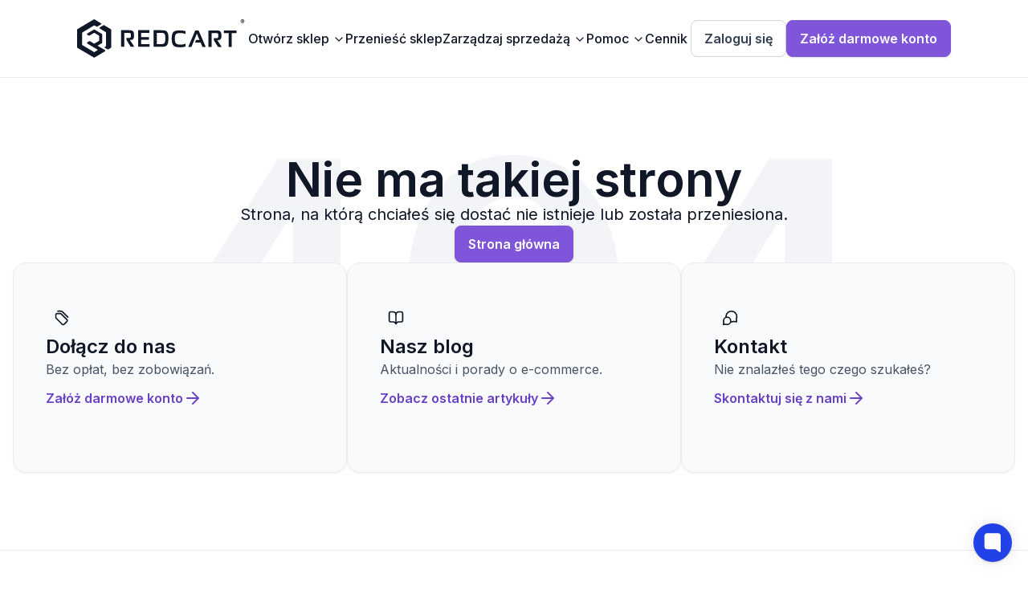

--- FILE ---
content_type: text/html; charset=utf-8
request_url: https://redcart.pl/blog/jak-dziala-algorytm-google-i-jak-wplynac-na-pozycje-sklepu
body_size: 12824
content:
<!DOCTYPE html><html lang="pl"><head><meta charSet="utf-8"/><meta name="viewport" content="width=device-width, initial-scale=1"/><link rel="stylesheet" href="/_next/static/css/7cca8e2c5137bd71.css" data-precedence="next"/><link rel="stylesheet" href="/_next/static/css/e5195fc516a8400f.css" data-precedence="next"/><link rel="stylesheet" href="/_next/static/css/89b9aaf17a5eb418.css" data-precedence="next"/><link rel="preload" as="script" fetchPriority="low" href="/_next/static/chunks/webpack-01042417a49eb590.js"/><script src="/_next/static/chunks/fd9d1056-3378abdbff6e1469.js" async=""></script><script src="/_next/static/chunks/2117-92c231c8e35d7812.js" async=""></script><script src="/_next/static/chunks/main-app-000f92f27903f01f.js" async=""></script><script src="/_next/static/chunks/26925615-ea20ba24541ae1ac.js" async=""></script><script src="/_next/static/chunks/12038df7-546938acd67f1dc7.js" async=""></script><script src="/_next/static/chunks/7648-e00e3c02bcda23aa.js" async=""></script><script src="/_next/static/chunks/1770-e0611724d0511075.js" async=""></script><script src="/_next/static/chunks/5878-136356ce92ea7fef.js" async=""></script><script src="/_next/static/chunks/697-4b399fcdcf1456e9.js" async=""></script><script src="/_next/static/chunks/4510-3bbb00b6f9aacedc.js" async=""></script><script src="/_next/static/chunks/7428-7e3b5fef8c1127d4.js" async=""></script><script src="/_next/static/chunks/app/layout-f3d631bc294e02c8.js" async=""></script><script src="/_next/static/chunks/app/(pomoc)/blog/page-3afef43482027fde.js" async=""></script><link rel="preload" href="https://www.googletagmanager.com/gtm.js?id=GTM-K57BMHCX" as="script"/><title>RedCart</title><link rel="manifest" href="/manifest.json" crossorigin="use-credentials"/><link rel="icon" href="/favicon.ico" type="image/x-icon" sizes="48x48"/><link rel="icon" href="/icon.png?d0e72a745bc47ffc" type="image/png" sizes="96x96"/><link rel="apple-touch-icon" href="/apple-icon.png?0102befda10867df" type="image/png" sizes="180x180"/><meta name="next-size-adjust"/><meta name="robots" content="noindex"/><script src="/_next/static/chunks/polyfills-42372ed130431b0a.js" noModule=""></script></head><body class="__className_f367f3"><style>#nprogress{pointer-events:none}#nprogress .bar{background:#7F56D9;position:fixed;z-index:1600;top: 0;left:0;width:100%;height:3px}#nprogress .peg{display:block;position:absolute;right:0;width:100px;height:100%;box-shadow:0 0 10px #2299DD,0 0 5px #2299DD;opacity:1;-webkit-transform:rotate(3deg) translate(0px,-4px);-ms-transform:rotate(3deg) translate(0px,-4px);transform:rotate(3deg) translate(0px,-4px)}#nprogress .spinner{display:block;position:fixed;z-index:1600;top: 15px;right:15px}#nprogress .spinner-icon{width:18px;height:18px;box-sizing:border-box;border:2px solid transparent;border-top-color:#7F56D9;border-left-color:#7F56D9;border-radius:50%;-webkit-animation:nprogress-spinner 400ms linear infinite;animation:nprogress-spinner 400ms linear infinite}.nprogress-custom-parent{overflow:hidden;position:relative}.nprogress-custom-parent #nprogress .bar,.nprogress-custom-parent #nprogress .spinner{position:absolute}@-webkit-keyframes nprogress-spinner{0%{-webkit-transform:rotate(0deg)}100%{-webkit-transform:rotate(360deg)}}@keyframes nprogress-spinner{0%{transform:rotate(0deg)}100%{transform:rotate(360deg)}}</style><nav class="sticky top-0 z-50 bg-white transition-transform duration-300 ease-in-out translate-y-0"><div class="flex items-center justify-between p-4 lg:py-6 lg:px-24 border-b-[1px] border-secondary-200"><a href="/"><img alt="redcart-logo" loading="lazy" width="157" height="36" decoding="async" data-nimg="1" class="lg:hidden" style="color:transparent" src="/_next/static/media/redcart-logo-mobile.88d86349.svg"/><img alt="redcart-logo" loading="lazy" width="209" height="48" decoding="async" data-nimg="1" class="hidden lg:block" style="color:transparent" src="/_next/static/media/redcart-logo-desktop.aa4242bb.svg"/></a><nav aria-label="Main" data-orientation="horizontal" dir="ltr" class="z-10 max-w-max flex-1 items-start md:items-center justify-center w-full hidden lg:flex"><div style="position:relative"><ul data-orientation="horizontal" class="group flex flex-col lg:flex-row list-none items-start w-full lg:w-auto lg:items-center justify-center gap-4 xl:gap-8" dir="ltr"><li><button id="radix-:Ral4q:-trigger-radix-:Rlql4q:" data-state="closed" aria-expanded="false" aria-controls="radix-:Ral4q:-content-radix-:Rlql4q:" class="relative md:static group inline-flex w-max items-center justify-center rounded-md bg-transparent py-3 text-base font-medium transition-colors hover:text-textLinksBlueHover focus:text-textLinksBlueHover focus:outline-none disabled:pointer-events-none disabled:opacity-50 data-[active]:text-textLinksBlueHover data-[state=open]:text-textLinksBlueHover group" data-radix-collection-item="">Otwórz sklep<svg xmlns="http://www.w3.org/2000/svg" width="24" height="24" viewBox="0 0 24 24" fill="none" stroke="currentColor" stroke-width="2" stroke-linecap="round" stroke-linejoin="round" class="lucide lucide-chevron-down relative top-[1px] ml-1 h-4 w-4 transition duration-200 group-data-[state=open]:rotate-180" aria-hidden="true"><path d="m6 9 6 6 6-6"></path></svg></button></li><li><a href="/migracja" class="relative md:static group inline-flex w-max items-center justify-center rounded-md bg-transparent py-3 text-base font-medium transition-colors hover:text-textLinksBlueHover focus:text-textLinksBlueHover focus:text-textLinksBlueHover focus:outline-none disabled:pointer-events-none disabled:opacity-50 data-[active]:text-textLinksBlueHover data-[state=open]:text-textLinksBlueHover" data-radix-collection-item="">Przenieść sklep</a></li><li><button id="radix-:Ral4q:-trigger-radix-:R1lql4q:" data-state="closed" aria-expanded="false" aria-controls="radix-:Ral4q:-content-radix-:R1lql4q:" class="relative md:static group inline-flex w-max items-center justify-center rounded-md bg-transparent py-3 text-base font-medium transition-colors hover:text-textLinksBlueHover focus:text-textLinksBlueHover focus:outline-none disabled:pointer-events-none disabled:opacity-50 data-[active]:text-textLinksBlueHover data-[state=open]:text-textLinksBlueHover group" data-radix-collection-item="">Zarządzaj sprzedażą<svg xmlns="http://www.w3.org/2000/svg" width="24" height="24" viewBox="0 0 24 24" fill="none" stroke="currentColor" stroke-width="2" stroke-linecap="round" stroke-linejoin="round" class="lucide lucide-chevron-down relative top-[1px] ml-1 h-4 w-4 transition duration-200 group-data-[state=open]:rotate-180" aria-hidden="true"><path d="m6 9 6 6 6-6"></path></svg></button></li><li><button id="radix-:Ral4q:-trigger-radix-:R25ql4q:" data-state="closed" aria-expanded="false" aria-controls="radix-:Ral4q:-content-radix-:R25ql4q:" class="relative md:static group inline-flex w-max items-center justify-center rounded-md bg-transparent py-3 text-base font-medium transition-colors hover:text-textLinksBlueHover focus:text-textLinksBlueHover focus:outline-none disabled:pointer-events-none disabled:opacity-50 data-[active]:text-textLinksBlueHover data-[state=open]:text-textLinksBlueHover group" data-radix-collection-item="">Pomoc<svg xmlns="http://www.w3.org/2000/svg" width="24" height="24" viewBox="0 0 24 24" fill="none" stroke="currentColor" stroke-width="2" stroke-linecap="round" stroke-linejoin="round" class="lucide lucide-chevron-down relative top-[1px] ml-1 h-4 w-4 transition duration-200 group-data-[state=open]:rotate-180" aria-hidden="true"><path d="m6 9 6 6 6-6"></path></svg></button></li><li><a href="/cennik" class="relative md:static group inline-flex w-max items-center justify-center rounded-md bg-transparent py-3 text-base font-medium transition-colors hover:text-textLinksBlueHover focus:text-textLinksBlueHover focus:text-textLinksBlueHover focus:outline-none disabled:pointer-events-none disabled:opacity-50 data-[active]:text-textLinksBlueHover data-[state=open]:text-textLinksBlueHover" data-radix-collection-item="">Cennik</a></li></ul></div><div class="absolute left-0 top-0 bottom:0 right-0 lg:top-full flex justify-center"></div></nav><div class="hidden lg:flex gap-4 items-center"><a href="https://admin.sellaio.com/login" class="gap-2 inline-flex items-center justify-center whitespace-nowrap rounded-md font-semibold transition-colors focus-visible:outline-none focus-visible:ring-1 focus-visible:ring-ring disabled:pointer-events-none disabled:opacity-50 bg-white dark:bg-secondary-900 dark:hover:bg-secondary-800 text-secondary-700 dark:text-secondary-300 dark:hover:text-secondary-100 border border-secondary-300 dark:border-secondary-700 hover:text-secondary-800 hover:bg-secondary-50 hover:border-secondary-300 focus:text-secondary-600 disabled:border-secondary-200 disabled:text-secondary-400 py-2.5 px-4 text-base font-semibold">Zaloguj się</a><a href="https://admin.sellaio.com/register" class="gap-2 inline-flex items-center justify-center whitespace-nowrap rounded-md font-semibold transition-colors focus-visible:outline-none focus-visible:ring-1 focus-visible:ring-ring disabled:pointer-events-none disabled:opacity-50 bg-primary-600 border border-primary-600 text-white shadow hover:bg-primary-700 hover:border-primary-700 disabled:bg-secondary-100 disabled:text-gray-400 disabled:border-secondary-200 focus:shadow-primary/25 py-2.5 px-4 text-base font-semibold">Załóż darmowe konto</a></div><div class="flex lg:hidden gap-4"><button type="button" aria-haspopup="dialog" aria-expanded="false" aria-controls="radix-:R4l4q:" data-state="closed"><img alt="icon" loading="lazy" width="48" height="48" decoding="async" data-nimg="1" style="color:transparent" src="/_next/static/media/menu-icon-mobile.7d762195.svg"/></button></div></div></nav><main><!--$!--><template data-dgst="NEXT_NOT_FOUND"></template><div class="fixed inset-0 flex items-center justify-center bg-white z-[1700]"><div class="relative w-12 h-12"><div class="absolute inset-0 w-full h-full border-4 border-t-blue-500 border-transparent rounded-full animate-spin z-10"></div><div class="absolute inset-0 w-full h-full border-4 border-gray-300 rounded-full"></div></div></div><!--/$--></main><footer class="relative z-20 border-t border-secondary-200"><div class="container flex flex-col px-4 md:px-8"><div class="flex flex-col gap-10 md:gap-0 sm:flex-row justify-between py-12"><div class="flex flex-col w-full sm:w-1/2 md:w-[384px]"><p class="mt-4">Nowoczesna platforma AI do automatyzacji sprzedaży wielokanałowej, oferująca intuicyjny kreator sklepów internetowych.</p><div class="flex items-center gap-6 mt-8"><a href="https://www.facebook.com/RedCartPL" target="_blank" class="rounded-full"><img alt="facebook - RedCart" loading="lazy" width="24" height="24" decoding="async" data-nimg="1" class="hover:shadow-lg transition-shadow" style="color:transparent" src="/_next/static/media/facebook-icon.232d96d4.svg"/></a><a href="https://www.youtube.com/@RedcartPl" target="_blank" class="rounded-full"><img alt="youtube - RedCart" loading="lazy" width="24" height="18" decoding="async" data-nimg="1" class="hover:shadow-lg transition-shadow" style="color:transparent" src="/_next/static/media/youtube-icon.4502faf2.svg"/></a><a href="https://www.linkedin.com/company/redcart-pl/" target="_blank" class="rounded-full"><img alt="linkedin - RedCart" loading="lazy" width="24" height="24" decoding="async" data-nimg="1" class="hover:shadow-lg transition-shadow" style="color:transparent" src="/_next/static/media/linkedin-icon.97d7b9bd.svg"/></a></div></div><div class="flex flex-col md:grid grid-cols-1 md:grid-cols-3 lg:w-1/2 gap-8"><div class="flex flex-col gap-4 font-semibold"><span class="text-secondary-500">RedCart</span><a class="hover:underline text-secondary-600" href="/dlaczego-red-cart">Dlaczego RedCart?</a><a class="hover:underline text-secondary-600" href="/cennik">Cennik</a><a class="hover:underline text-secondary-600" href="/regulamin">Regulamin</a><a class="hover:underline text-secondary-600" href="/polityka-prywatnosci">Polityka prywatności</a></div><div class="flex flex-col gap-4 font-semibold"><span class="text-secondary-500">Pomoc i wsparcie</span><a class="hover:underline text-secondary-600" href="/blog">Blog</a><a href="https://help.sellaio.com" class="hover:underline text-secondary-600">Centrum pomocy</a><a class="hover:underline text-secondary-600" href="/opinie">Opinie</a><a class="hover:underline text-secondary-600" href="/kontakt">Kontakt</a></div><div class="flex flex-col gap-4 font-semibold"><span class="text-secondary-500">Inne</span><a href="https://admin.sellaio.com/login" class="hover:underline text-secondary-600">Logowanie</a><a href="https://admin.sellaio.com/register" class="hover:underline text-secondary-600">Rejestracja konta</a><a class="hover:underline text-secondary-600" href="/dodatki-i-integracje">Gotowe integracje</a><a class="hover:underline text-secondary-600" href="/program-partnerski ">Program partnerski</a></div></div></div><div class="py-8 border-t border-secondary-200 text-center"><p class="text-secondary-500">© 2025 Sellaio Wszystkie prawa zastrzeżone.<!-- --> <span class="underline cursor-pointer">Ustawienia Cookies.</span></p></div></div></footer><script src="/_next/static/chunks/webpack-01042417a49eb590.js" async=""></script><script>(self.__next_f=self.__next_f||[]).push([0]);self.__next_f.push([2,null])</script><script>self.__next_f.push([1,"1:HL[\"/_next/static/media/e4af272ccee01ff0-s.p.woff2\",\"font\",{\"crossOrigin\":\"\",\"type\":\"font/woff2\"}]\n2:HL[\"/_next/static/css/7cca8e2c5137bd71.css\",\"style\"]\n3:HL[\"/_next/static/css/e5195fc516a8400f.css\",\"style\"]\n4:HL[\"/_next/static/css/89b9aaf17a5eb418.css\",\"style\"]\n"])</script><script>self.__next_f.push([1,"5:I[2846,[],\"\"]\n8:I[4707,[],\"\"]\na:I[6423,[],\"\"]\nd:I[1060,[],\"\"]\n9:[\"slug\",\"jak-dziala-algorytm-google-i-jak-wplynac-na-pozycje-sklepu\",\"c\"]\ne:[]\n"])</script><script>self.__next_f.push([1,"0:[\"$\",\"$L5\",null,{\"buildId\":\"W7svVpH28qQhBl9tugRj_\",\"assetPrefix\":\"\",\"urlParts\":[\"\",\"blog\",\"jak-dziala-algorytm-google-i-jak-wplynac-na-pozycje-sklepu\"],\"initialTree\":[\"\",{\"children\":[\"(pomoc)\",{\"children\":[\"blog\",{\"children\":[[\"slug\",\"jak-dziala-algorytm-google-i-jak-wplynac-na-pozycje-sklepu\",\"c\"],{\"children\":[\"__PAGE__\",{}]}]}]}]},\"$undefined\",\"$undefined\",true],\"initialSeedData\":[\"\",{\"children\":[\"(pomoc)\",{\"children\":[\"blog\",{\"children\":[[\"slug\",\"jak-dziala-algorytm-google-i-jak-wplynac-na-pozycje-sklepu\",\"c\"],{\"children\":[\"__PAGE__\",{},[[\"$L6\",\"$L7\",null],null],null]},[null,[\"$\",\"$L8\",null,{\"parallelRouterKey\":\"children\",\"segmentPath\":[\"children\",\"(pomoc)\",\"children\",\"blog\",\"children\",\"$9\",\"children\"],\"error\":\"$undefined\",\"errorStyles\":\"$undefined\",\"errorScripts\":\"$undefined\",\"template\":[\"$\",\"$La\",null,{}],\"templateStyles\":\"$undefined\",\"templateScripts\":\"$undefined\",\"notFound\":\"$undefined\",\"notFoundStyles\":\"$undefined\"}]],null]},[null,[\"$\",\"$L8\",null,{\"parallelRouterKey\":\"children\",\"segmentPath\":[\"children\",\"(pomoc)\",\"children\",\"blog\",\"children\"],\"error\":\"$undefined\",\"errorStyles\":\"$undefined\",\"errorScripts\":\"$undefined\",\"template\":[\"$\",\"$La\",null,{}],\"templateStyles\":\"$undefined\",\"templateScripts\":\"$undefined\",\"notFound\":\"$undefined\",\"notFoundStyles\":\"$undefined\"}]],null]},[null,[\"$\",\"$L8\",null,{\"parallelRouterKey\":\"children\",\"segmentPath\":[\"children\",\"(pomoc)\",\"children\"],\"error\":\"$undefined\",\"errorStyles\":\"$undefined\",\"errorScripts\":\"$undefined\",\"template\":[\"$\",\"$La\",null,{}],\"templateStyles\":\"$undefined\",\"templateScripts\":\"$undefined\",\"notFound\":\"$undefined\",\"notFoundStyles\":\"$undefined\"}]],null]},[[[[\"$\",\"link\",\"0\",{\"rel\":\"stylesheet\",\"href\":\"/_next/static/css/7cca8e2c5137bd71.css\",\"precedence\":\"next\",\"crossOrigin\":\"$undefined\"}],[\"$\",\"link\",\"1\",{\"rel\":\"stylesheet\",\"href\":\"/_next/static/css/e5195fc516a8400f.css\",\"precedence\":\"next\",\"crossOrigin\":\"$undefined\"}],[\"$\",\"link\",\"2\",{\"rel\":\"stylesheet\",\"href\":\"/_next/static/css/89b9aaf17a5eb418.css\",\"precedence\":\"next\",\"crossOrigin\":\"$undefined\"}]],\"$Lb\"],null],[[\"$\",\"div\",null,{\"className\":\"fixed inset-0 flex items-center justify-center bg-white z-[1700]\",\"children\":[\"$\",\"div\",null,{\"className\":\"relative w-12 h-12\",\"children\":[[\"$\",\"div\",null,{\"className\":\"absolute inset-0 w-full h-full border-4 border-t-blue-500 border-transparent rounded-full animate-spin z-10\"}],[\"$\",\"div\",null,{\"className\":\"absolute inset-0 w-full h-full border-4 border-gray-300 rounded-full\"}]]}]}],[],[]]],\"couldBeIntercepted\":false,\"initialHead\":[null,\"$Lc\"],\"globalErrorComponent\":\"$d\",\"missingSlots\":\"$We\"}]\n"])</script><script>self.__next_f.push([1,"c:[[\"$\",\"meta\",\"0\",{\"name\":\"viewport\",\"content\":\"width=device-width, initial-scale=1\"}],[\"$\",\"meta\",\"1\",{\"charSet\":\"utf-8\"}],[\"$\",\"title\",\"2\",{\"children\":\"RedCart\"}],[\"$\",\"link\",\"3\",{\"rel\":\"manifest\",\"href\":\"/manifest.json\",\"crossOrigin\":\"use-credentials\"}],[\"$\",\"link\",\"4\",{\"rel\":\"icon\",\"href\":\"/favicon.ico\",\"type\":\"image/x-icon\",\"sizes\":\"48x48\"}],[\"$\",\"link\",\"5\",{\"rel\":\"icon\",\"href\":\"/icon.png?d0e72a745bc47ffc\",\"type\":\"image/png\",\"sizes\":\"96x96\"}],[\"$\",\"link\",\"6\",{\"rel\":\"apple-touch-icon\",\"href\":\"/apple-icon.png?0102befda10867df\",\"type\":\"image/png\",\"sizes\":\"180x180\"}],[\"$\",\"meta\",\"7\",{\"name\":\"next-size-adjust\"}]]\n6:null\n7:E{\"digest\":\"NEXT_NOT_FOUND\"}\n"])</script><script>self.__next_f.push([1,"f:I[8003,[\"9257\",\"static/chunks/26925615-ea20ba24541ae1ac.js\",\"2400\",\"static/chunks/12038df7-546938acd67f1dc7.js\",\"7648\",\"static/chunks/7648-e00e3c02bcda23aa.js\",\"1770\",\"static/chunks/1770-e0611724d0511075.js\",\"5878\",\"static/chunks/5878-136356ce92ea7fef.js\",\"697\",\"static/chunks/697-4b399fcdcf1456e9.js\",\"4510\",\"static/chunks/4510-3bbb00b6f9aacedc.js\",\"7428\",\"static/chunks/7428-7e3b5fef8c1127d4.js\",\"3185\",\"static/chunks/app/layout-f3d631bc294e02c8.js\"],\"\"]\n10:I[8087,[\"9257\",\"static/chunks/26925615-ea20ba24541ae1ac.js\",\"2400\",\"static/chunks/12038df7-546938acd67f1dc7.js\",\"7648\",\"static/chunks/7648-e00e3c02bcda23aa.js\",\"1770\",\"static/chunks/1770-e0611724d0511075.js\",\"5878\",\"static/chunks/5878-136356ce92ea7fef.js\",\"697\",\"static/chunks/697-4b399fcdcf1456e9.js\",\"4510\",\"static/chunks/4510-3bbb00b6f9aacedc.js\",\"7428\",\"static/chunks/7428-7e3b5fef8c1127d4.js\",\"3185\",\"static/chunks/app/layout-f3d631bc294e02c8.js\"],\"GoogleTagManager\"]\n11:I[6539,[\"9257\",\"static/chunks/26925615-ea20ba24541ae1ac.js\",\"2400\",\"static/chunks/12038df7-546938acd67f1dc7.js\",\"7648\",\"static/chunks/7648-e00e3c02bcda23aa.js\",\"1770\",\"static/chunks/1770-e0611724d0511075.js\",\"5878\",\"static/chunks/5878-136356ce92ea7fef.js\",\"697\",\"static/chunks/697-4b399fcdcf1456e9.js\",\"4510\",\"static/chunks/4510-3bbb00b6f9aacedc.js\",\"7428\",\"static/chunks/7428-7e3b5fef8c1127d4.js\",\"3185\",\"static/chunks/app/layout-f3d631bc294e02c8.js\"],\"\"]\n12:I[1722,[\"9257\",\"static/chunks/26925615-ea20ba24541ae1ac.js\",\"2400\",\"static/chunks/12038df7-546938acd67f1dc7.js\",\"7648\",\"static/chunks/7648-e00e3c02bcda23aa.js\",\"1770\",\"static/chunks/1770-e0611724d0511075.js\",\"5878\",\"static/chunks/5878-136356ce92ea7fef.js\",\"697\",\"static/chunks/697-4b399fcdcf1456e9.js\",\"4510\",\"static/chunks/4510-3bbb00b6f9aacedc.js\",\"7428\",\"static/chunks/7428-7e3b5fef8c1127d4.js\",\"3185\",\"static/chunks/app/layout-f3d631bc294e02c8.js\"],\"default\"]\n15:I[5849,[\"9257\",\"static/chunks/26925615-ea20ba24541ae1ac.js\",\"2400\",\"static/chunks/12038df7-546938acd67f1dc7.js\",\"7648\",\"static/chunks/7648-e00e3c02bcda23aa.js\",\"1770\",\"static/chunks/1"])</script><script>self.__next_f.push([1,"770-e0611724d0511075.js\",\"5878\",\"static/chunks/5878-136356ce92ea7fef.js\",\"697\",\"static/chunks/697-4b399fcdcf1456e9.js\",\"4510\",\"static/chunks/4510-3bbb00b6f9aacedc.js\",\"7428\",\"static/chunks/7428-7e3b5fef8c1127d4.js\",\"3185\",\"static/chunks/app/layout-f3d631bc294e02c8.js\"],\"default\"]\n"])</script><script>self.__next_f.push([1,"b:[\"$\",\"html\",null,{\"lang\":\"pl\",\"children\":[[\"$\",\"$Lf\",null,{\"id\":\"hotjar-redcart\",\"children\":\"(function(h,o,t,j,a,r){\\n            h.hj=h.hj||function(){(h.hj.q=h.hj.q||[]).push(arguments)};\\n            h._hjSettings={hjid:5315750,hjsv:6};\\n            a=o.getElementsByTagName('head')[0];\\n            r=o.createElement('script');r.async=1;\\n            r.src=t+h._hjSettings.hjid+j+h._hjSettings.hjsv;\\n            a.appendChild(r);\\n        })(window,document,'https://static.hotjar.com/c/hotjar-','.js?sv=');\"}],[\"$\",\"$Lf\",null,{\"id\":\"consent-redcart\",\"children\":\"\\n          window.dataLayer = window.dataLayer || [];\\n\\n          window.gtag = function () {\\n            window.dataLayer.push(arguments);\\n          };\\n\\n          window.gtag('consent', 'default', {\\n            ad_storage: 'denied',\\n            ad_user_data: 'denied',\\n            ad_personalization: 'denied',\\n            analytics_storage: 'denied'\\n          });\\n        \"}],[\"$\",\"$L10\",null,{\"gtmId\":\"GTM-K57BMHCX\"}],[\"$\",\"body\",null,{\"className\":\"__className_f367f3\",\"children\":[[\"$\",\"$L11\",null,{\"color\":\"#7F56D9\",\"initialPosition\":0.08,\"crawlSpeed\":200,\"height\":3,\"crawl\":true,\"showSpinner\":true,\"easing\":\"ease\",\"speed\":200,\"shadow\":\"0 0 10px #2299DD,0 0 5px #2299DD\"}],[\"$\",\"$L12\",null,{\"data\":[{\"__component\":\"common.menu\",\"id\":57,\"label\":\"Otwórz sklep\",\"href\":\"#\",\"sections\":[{\"id\":62,\"title\":\"Otwórz sklep\",\"items\":[{\"id\":356,\"label\":\"Dlaczego RedCart?\",\"description\":\"Dowiedz się dlaczego RedCart jest dla Ciebie\",\"href\":\"/dlaczego-red-cart\",\"icon\":\"Trophy01\",\"iconColor\":\"PRIMARY\",\"CTA\":false,\"image\":null,\"badge\":null},{\"id\":357,\"label\":\"Edytor wyglądu sklepu\",\"description\":\"Gotowe skórki i setki elementów do wykorzystania\",\"href\":\"/kreator-sklepu-internetowego\",\"icon\":\"Edit05\",\"iconColor\":\"PRIMARY\",\"CTA\":false,\"image\":null,\"badge\":null},{\"id\":358,\"label\":\"Inteligentny koszyk\",\"description\":\"Proces zakupowy oparty o rozwiązania AI\",\"href\":\"/inteligentny-koszyk\",\"icon\":\"ShoppingCart02\",\"iconColor\":\"PRIMARY\",\"CTA\":false,\"image\":null,\"badge\":null},{\"id\":359,\"label\":\"Dynamiczne kolekcje produktowe\",\"description\":\"Automatyczne listy z produktami\",\"href\":\"/dynamiczne-kolekcje-produktowe\",\"icon\":\"FolderPlus\",\"iconColor\":\"PRIMARY\",\"CTA\":false,\"image\":null,\"badge\":null},{\"id\":360,\"label\":\"Płatności i logistyka\",\"description\":\"Bezpieczne płatności online i integracje z kurierami\",\"href\":\"/platnosc-i-logistyka\",\"icon\":\"CurrencyDollarCircle\",\"iconColor\":\"PRIMARY\",\"CTA\":false,\"image\":null,\"badge\":null},{\"id\":361,\"label\":\"Domena i certyfikat SSL\",\"description\":\"Domena sklepu zabezpieczona certyfikatem SSL\",\"href\":\"/domena-i-certyfikat-ssl\",\"icon\":\"Globe02\",\"iconColor\":\"PRIMARY\",\"CTA\":false,\"image\":null,\"badge\":null},{\"id\":362,\"label\":\"Dokumenty RODO i GPSR\",\"description\":\"Komplet dokumentów prawnych dla Twojego sklepu\",\"href\":\"/dokumenty-rodo-i-gpsr\",\"icon\":\"FileShield02\",\"iconColor\":\"PRIMARY\",\"CTA\":false,\"image\":null,\"badge\":null},{\"id\":363,\"label\":\"Dodatki i narzędzia\",\"description\":\"Gotowe dodatki i integracje dla sklepu\",\"href\":\"/dodatki-i-narzedzia\",\"icon\":\"Tool02\",\"iconColor\":\"PRIMARY\",\"CTA\":false,\"image\":null,\"badge\":null},{\"id\":386,\"label\":\"Wybierz gotowy edytowalny szablon dla Twojego sklepu\",\"description\":null,\"href\":\"/szablony\",\"icon\":null,\"iconColor\":\"PRIMARY\",\"CTA\":true,\"image\":{\"id\":4505,\"alt\":\"Szablony\",\"src\":{\"id\":1055,\"name\":\"Content.png\",\"alternativeText\":null,\"caption\":null,\"width\":603,\"height\":510,\"formats\":{\"thumbnail\":{\"ext\":\".png\",\"url\":\"/uploads/thumbnail_Content_e9a0652970.png\",\"hash\":\"thumbnail_Content_e9a0652970\",\"mime\":\"image/png\",\"name\":\"thumbnail_Content.png\",\"path\":null,\"size\":47.78,\"width\":184,\"height\":156,\"sizeInBytes\":47777}},\"hash\":\"Content_e9a0652970\",\"ext\":\".png\",\"mime\":\"image/png\",\"size\":237.08,\"url\":\"/uploads/Content_e9a0652970.png\",\"previewUrl\":null,\"provider\":\"local\",\"provider_metadata\":null,\"createdAt\":\"2025-09-26T09:30:48.379Z\",\"updatedAt\":\"2025-09-26T09:30:48.379Z\",\"documentId\":\"nli7dkjqb5ws7nuajmh6rwis\",\"publishedAt\":\"2025-09-26T09:30:48.380Z\"}},\"badge\":null}]}]},{\"__component\":\"common.menu\",\"id\":53,\"label\":\"Przenieść sklep\",\"href\":\"/migracja\",\"sections\":[]},{\"__component\":\"common.menu\",\"id\":56,\"label\":\"Zarządzaj sprzedażą\",\"href\":\"#\",\"sections\":[{\"id\":58,\"title\":\"Zarządzaj\",\"items\":[{\"id\":364,\"label\":\"Menadżer zamówień (OMS)\",\"description\":\"Zarządzaj zamówieniami w jednym miejscu\",\"href\":\"/menadzer-zamowien\",\"icon\":\"List\",\"iconColor\":\"SECONDARYPINK\",\"CTA\":false,\"image\":null,\"badge\":null},{\"id\":365,\"label\":\"Zarządzanie produktami (PIM)\",\"description\":\"Zarządzaj produktami w wielu kanałach\",\"href\":\"/zarzadzanie-produktami\",\"icon\":\"Tag01\",\"iconColor\":\"SECONDARYPINK\",\"CTA\":false,\"image\":null,\"badge\":null},{\"id\":366,\"label\":\"Centrum Klienta (CRM)\",\"description\":\"Zarządzaj Klientami ze wszystkich kanałów\",\"href\":\"/centrum-klienta\",\"icon\":\"Users01\",\"iconColor\":\"SECONDARYPINK\",\"CTA\":false,\"image\":null,\"badge\":null},{\"id\":367,\"label\":\"Dodatki i aplikacje\",\"description\":\"Gotowe integracje oraz market aplikacji\",\"href\":\"/dodatki-i-integracje\",\"icon\":\"Tool02\",\"iconColor\":\"SECONDARYPINK\",\"CTA\":false,\"image\":null,\"badge\":null}]},{\"id\":59,\"title\":\"Automatyzuj\",\"items\":[{\"id\":368,\"label\":\"Automatyzacja zadań\",\"description\":\"Automatyzuj procesy w sprzedaży online\",\"href\":\"/automatyczne-akcje\",\"icon\":\"RefreshCw03\",\"iconColor\":\"SECONDARYPINK\",\"CTA\":false,\"image\":null,\"badge\":null},{\"id\":369,\"label\":\"Analiza konkurencji\",\"description\":\"Automatyzuj ceny na podstawie ofert Twojej konkurencji\",\"href\":\"/analiza-konkurencji\",\"icon\":\"Scales01\",\"iconColor\":\"SECONDARYPINK\",\"CTA\":false,\"image\":null,\"badge\":null},{\"id\":370,\"label\":\"Integracje z hurtowniami\",\"description\":\"Automatyzuj współpracę z dostawcami B2B\",\"href\":\"/integracje-z-hurtowniami\",\"icon\":\"Box\",\"iconColor\":\"SECONDARYPINK\",\"CTA\":false,\"image\":null,\"badge\":null},{\"id\":371,\"label\":\"Automatyzacje AI\",\"description\":\"Automatyzuj pracę swojego sklepu z AI\",\"href\":\"/automatyzacje-ai\",\"icon\":\"Stars01\",\"iconColor\":\"SECONDARYPINK\",\"CTA\":false,\"image\":null,\"badge\":null}]},{\"id\":61,\"title\":\"Sprzedawaj\",\"items\":[{\"id\":372,\"label\":\"Sprzedawaj na Allegro\",\"description\":\"Sprzedawaj na Allegro bezpośrednio z RedCart\",\"href\":\"/sprzedawaj-na-allegro\",\"icon\":\"allegro\",\"iconColor\":\"SECONDARYPINK\",\"CTA\":false,\"image\":null,\"badge\":null},{\"id\":373,\"label\":\"Otwórz własny sklep internetowy\",\"description\":\"Sprzedawaj we własnym sklepie internetowym\",\"href\":\"/otworz-wlasny-sklep-internetowy\",\"icon\":\"ShoppingCart02\",\"iconColor\":\"SECONDARYPINK\",\"CTA\":false,\"image\":null,\"badge\":null},{\"id\":384,\"label\":\"Sprzedawaj na Amazon\",\"description\":\"Sprzedawaj na Amazon bezpośrednio z RedCart\",\"href\":\"#\",\"icon\":\"amazon\",\"iconColor\":\"SECONDARYPINK\",\"CTA\":false,\"image\":null,\"badge\":{\"id\":1280,\"text\":\"Wkrótce\",\"variant\":\"grayBlue\",\"size\":\"md\",\"icon\":null}},{\"id\":385,\"label\":\"Sprzedawaj na Ceneo, Empik itp.\",\"description\":\"Sprzedawaj w wielu marketach\",\"href\":\"#\",\"icon\":\"ShoppingBag02\",\"iconColor\":\"SECONDARYPINK\",\"CTA\":false,\"image\":null,\"badge\":{\"id\":1281,\"text\":\"Wkrótce\",\"variant\":\"grayBlue\",\"size\":\"md\",\"icon\":null}}]}]},{\"__component\":\"common.menu\",\"id\":55,\"label\":\"Pomoc\",\"href\":\"#\",\"sections\":[{\"id\":60,\"title\":\"Pomoc\",\"items\":[{\"id\":374,\"label\":\"Centrum pomocy\",\"description\":\"Wsparcie i instrukcje dla użytkowników\",\"href\":\"https://help.sellaio.com\",\"icon\":\"LifeBuoy02\",\"iconColor\":\"PRIMARY\",\"CTA\":false,\"image\":null,\"badge\":null},{\"id\":375,\"label\":\"Program partnerski\",\"description\":\"Zostań Partnerem RedCart i zarabiaj\",\"href\":\"/program-partnerski\",\"icon\":\"CurrencyDollarCircle\",\"iconColor\":\"PRIMARY\",\"CTA\":false,\"image\":null,\"badge\":null},{\"id\":376,\"label\":\"Blog\",\"description\":\"Aktualności i porady e-commerce\",\"href\":\"/blog\",\"icon\":\"BoldSquare\",\"iconColor\":\"PRIMARY\",\"CTA\":false,\"image\":null,\"badge\":null},{\"id\":377,\"label\":\"Opinie\",\"description\":\"Recenzje i historie Klientów\",\"href\":\"/opinie\",\"icon\":\"GraduationHat02\",\"iconColor\":\"PRIMARY\",\"CTA\":false,\"image\":null,\"badge\":null},{\"id\":378,\"label\":\"Kontakt\",\"description\":\"Skontaktuj się z nami\",\"href\":\"/kontakt\",\"icon\":\"MessageTextSquare01\",\"iconColor\":\"PRIMARY\",\"CTA\":false,\"image\":null,\"badge\":null},{\"id\":379,\"label\":\"Jak założyć sklep internetowy?\",\"description\":\"Przewodnik zakładania sklepu internetowego\",\"href\":\"/blog/jak-zalozyc-sklep-internetowy\",\"icon\":\"Building02\",\"iconColor\":\"PRIMARY\",\"CTA\":false,\"image\":null,\"badge\":null},{\"id\":380,\"label\":\"Jak przenieść sklep do RedCart?\",\"description\":\"Przenieść sprzedaż do RedCart\",\"href\":\"/migracja\",\"icon\":\"AlignRight01\",\"iconColor\":\"PRIMARY\",\"CTA\":false,\"image\":null,\"badge\":null},{\"id\":381,\"label\":\"Czy RedCart jest za darmo?\",\"description\":\"Darmowy RedCart Freemium\",\"href\":\"/blog/Czy-RedCart-jest-za-darmo-Poznaj-pakiet-Freemium\",\"icon\":\"CurrencyDollarCircle\",\"iconColor\":\"PRIMARY\",\"CTA\":false,\"image\":null,\"badge\":null},{\"id\":382,\"label\":\"W czym RedCart jest lepszy od innych platform?\",\"description\":\"Przewagi RedCart nad innymi platformami\",\"href\":\"/blog/Nowy-RedCart-Czym-wyroznia-sie-na-tle-innych-platform-e-commerce\",\"icon\":\"Trophy01\",\"iconColor\":\"PRIMARY\",\"CTA\":false,\"image\":null,\"badge\":null},{\"id\":383,\"label\":\"Polecaj RedCart i \u003cspan class=\\\"text-gradient\\\"\u003ezarabiaj.\u003c/span\u003e\",\"description\":\"Zostań naszym Partnerem\",\"href\":\"/program-partnerski\",\"icon\":null,\"iconColor\":\"PRIMARY\",\"CTA\":true,\"image\":null,\"badge\":null}]}]},{\"__component\":\"common.menu\",\"id\":54,\"label\":\"Cennik\",\"href\":\"/cennik\",\"sections\":[]}],\"registrationButtons\":[{\"id\":1334,\"text\":\"Zaloguj się\",\"hierarchy\":\"secondaryGray\",\"size\":\"lg\",\"iconLeft\":null,\"iconRight\":null,\"link\":\"https://admin.sellaio.com/login\",\"description\":null,\"openInNewTab\":null},{\"id\":1335,\"text\":\"Załóż darmowe konto\",\"hierarchy\":\"primary\",\"size\":\"lg\",\"iconLeft\":null,\"iconRight\":null,\"link\":\"https://admin.sellaio.com/register\",\"description\":null,\"openInNewTab\":null}]}],[\"$\",\"main\",null,{\"children\":[\"$\",\"$L8\",null,{\"parallelRouterKey\":\"children\",\"segmentPath\":[\"children\"],\"error\":\"$undefined\",\"errorStyles\":\"$undefined\",\"errorScripts\":\"$undefined\",\"template\":[\"$\",\"$La\",null,{}],\"templateStyles\":\"$undefined\",\"templateScripts\":\"$undefined\",\"notFound\":\"$L13\",\"notFoundStyles\":[]}]}],\"$L14\",[\"$\",\"$L15\",null,{}]]}]]}]\n"])</script><script>self.__next_f.push([1,"16:I[9239,[\"7648\",\"static/chunks/7648-e00e3c02bcda23aa.js\",\"1770\",\"static/chunks/1770-e0611724d0511075.js\",\"5878\",\"static/chunks/5878-136356ce92ea7fef.js\",\"7428\",\"static/chunks/7428-7e3b5fef8c1127d4.js\",\"750\",\"static/chunks/app/(pomoc)/blog/page-3afef43482027fde.js\"],\"AppLink\"]\n17:I[5878,[\"7648\",\"static/chunks/7648-e00e3c02bcda23aa.js\",\"1770\",\"static/chunks/1770-e0611724d0511075.js\",\"5878\",\"static/chunks/5878-136356ce92ea7fef.js\",\"7428\",\"static/chunks/7428-7e3b5fef8c1127d4.js\",\"750\",\"static/chunks/app/(pomoc)/blog/page-3afef43482027fde.js\"],\"Image\"]\n18:I[3718,[\"9257\",\"static/chunks/26925615-ea20ba24541ae1ac.js\",\"2400\",\"static/chunks/12038df7-546938acd67f1dc7.js\",\"7648\",\"static/chunks/7648-e00e3c02bcda23aa.js\",\"1770\",\"static/chunks/1770-e0611724d0511075.js\",\"5878\",\"static/chunks/5878-136356ce92ea7fef.js\",\"697\",\"static/chunks/697-4b399fcdcf1456e9.js\",\"4510\",\"static/chunks/4510-3bbb00b6f9aacedc.js\",\"7428\",\"static/chunks/7428-7e3b5fef8c1127d4.js\",\"3185\",\"static/chunks/app/layout-f3d631bc294e02c8.js\"],\"default\"]\n"])</script><script>self.__next_f.push([1,"14:[\"$\",\"footer\",null,{\"className\":\"relative z-20 border-t border-secondary-200\",\"children\":[\"$\",\"div\",null,{\"className\":\"container flex flex-col px-4 md:px-8\",\"children\":[[\"$\",\"div\",null,{\"className\":\"flex flex-col gap-10 md:gap-0 sm:flex-row justify-between py-12\",\"children\":[[\"$\",\"div\",null,{\"className\":\"flex flex-col w-full sm:w-1/2 md:w-[384px]\",\"children\":[\"$undefined\",[\"$\",\"p\",null,{\"className\":\"mt-4\",\"children\":\"Nowoczesna platforma AI do automatyzacji sprzedaży wielokanałowej, oferująca intuicyjny kreator sklepów internetowych.\"}],[\"$\",\"div\",null,{\"className\":\"flex items-center gap-6 mt-8\",\"children\":[[\"$\",\"$L16\",\":S2:-0-35\",{\"href\":\"https://www.facebook.com/RedCartPL\",\"target\":\"_blank\",\"className\":\"rounded-full\",\"children\":[\"$\",\"$L17\",null,{\"src\":{\"src\":\"/_next/static/media/facebook-icon.232d96d4.svg\",\"height\":24,\"width\":24,\"blurWidth\":0,\"blurHeight\":0},\"alt\":\"facebook - RedCart\",\"className\":\"hover:shadow-lg transition-shadow\"}]}],[\"$\",\"$L16\",\":S2:-1-36\",{\"href\":\"https://www.youtube.com/@RedcartPl\",\"target\":\"_blank\",\"className\":\"rounded-full\",\"children\":[\"$\",\"$L17\",null,{\"src\":{\"src\":\"/_next/static/media/youtube-icon.4502faf2.svg\",\"height\":18,\"width\":24,\"blurWidth\":0,\"blurHeight\":0},\"alt\":\"youtube - RedCart\",\"className\":\"hover:shadow-lg transition-shadow\"}]}],[\"$\",\"$L16\",\":S2:-2-37\",{\"href\":\"https://www.linkedin.com/company/redcart-pl/\",\"target\":\"_blank\",\"className\":\"rounded-full\",\"children\":[\"$\",\"$L17\",null,{\"src\":{\"src\":\"/_next/static/media/linkedin-icon.97d7b9bd.svg\",\"height\":24,\"width\":24,\"blurWidth\":0,\"blurHeight\":0},\"alt\":\"linkedin - RedCart\",\"className\":\"hover:shadow-lg transition-shadow\"}]}]]}]]}],[\"$\",\"div\",null,{\"className\":\"flex flex-col md:grid grid-cols-1 md:grid-cols-3 lg:w-1/2 gap-8\",\"children\":[[\"$\",\"div\",\":S2:-0\",{\"className\":\"flex flex-col gap-4 font-semibold\",\"children\":[[\"$\",\"span\",\":S2:-0\",{\"className\":\"text-secondary-500\",\"children\":\"RedCart\"}],[\"$\",\"$L16\",\":S2:-1\",{\"href\":\"/dlaczego-red-cart\",\"className\":\"hover:underline text-secondary-600\",\"children\":\"Dlaczego RedCart?\"}],[\"$\",\"$L16\",\":S2:-2\",{\"href\":\"/cennik\",\"className\":\"hover:underline text-secondary-600\",\"children\":\"Cennik\"}],[\"$\",\"$L16\",\":S2:-3\",{\"href\":\"/regulamin\",\"className\":\"hover:underline text-secondary-600\",\"children\":\"Regulamin\"}],[\"$\",\"$L16\",\":S2:-4\",{\"href\":\"/polityka-prywatnosci\",\"className\":\"hover:underline text-secondary-600\",\"children\":\"Polityka prywatności\"}]]}],[\"$\",\"div\",\":S2:-1\",{\"className\":\"flex flex-col gap-4 font-semibold\",\"children\":[[\"$\",\"span\",\":S2:-0\",{\"className\":\"text-secondary-500\",\"children\":\"Pomoc i wsparcie\"}],[\"$\",\"$L16\",\":S2:-1\",{\"href\":\"/blog\",\"className\":\"hover:underline text-secondary-600\",\"children\":\"Blog\"}],[\"$\",\"$L16\",\":S2:-2\",{\"href\":\"https://help.sellaio.com\",\"className\":\"hover:underline text-secondary-600\",\"children\":\"Centrum pomocy\"}],[\"$\",\"$L16\",\":S2:-3\",{\"href\":\"/opinie\",\"className\":\"hover:underline text-secondary-600\",\"children\":\"Opinie\"}],[\"$\",\"$L16\",\":S2:-4\",{\"href\":\"/kontakt\",\"className\":\"hover:underline text-secondary-600\",\"children\":\"Kontakt\"}]]}],[\"$\",\"div\",\":S2:-2\",{\"className\":\"flex flex-col gap-4 font-semibold\",\"children\":[[\"$\",\"span\",\":S2:-0\",{\"className\":\"text-secondary-500\",\"children\":\"Inne\"}],[\"$\",\"$L16\",\":S2:-1\",{\"href\":\"https://admin.sellaio.com/login\",\"className\":\"hover:underline text-secondary-600\",\"children\":\"Logowanie\"}],[\"$\",\"$L16\",\":S2:-2\",{\"href\":\"https://admin.sellaio.com/register\",\"className\":\"hover:underline text-secondary-600\",\"children\":\"Rejestracja konta\"}],[\"$\",\"$L16\",\":S2:-3\",{\"href\":\"/dodatki-i-integracje\",\"className\":\"hover:underline text-secondary-600\",\"children\":\"Gotowe integracje\"}],[\"$\",\"$L16\",\":S2:-4\",{\"href\":\"/program-partnerski \",\"className\":\"hover:underline text-secondary-600\",\"children\":\"Program partnerski\"}]]}]]}]]}],[\"$\",\"div\",null,{\"className\":\"py-8 border-t border-secondary-200 text-center\",\"children\":[\"$\",\"p\",null,{\"className\":\"text-secondary-500\",\"children\":[\"© 2025 Sellaio Wszystkie prawa zastrzeżone.\",\" \",[\"$\",\"$L18\",null,{}]]}]}]]}]}]\n"])</script><script>self.__next_f.push([1,"13:[\"$\",\"div\",null,{\"className\":\"w-full max-w-[1336px] mx-auto\",\"children\":[\"$\",\"div\",null,{\"className\":\"container flex flex-col gap-12 lg:gap-16 px-4 py-16 lg:py-24\",\"children\":[\"$\",\"div\",null,{\"className\":\"relative flex flex-col gap-12 lg:gap-16\",\"children\":[[[\"$\",\"div\",null,{\"className\":\"flex flex-col items-center text-center gap-5 max-w-[778px] mx-auto\",\"children\":[[\"$\",\"div\",null,{\"className\":\"flex flex-col gap-1 lg:gap-5\",\"children\":[\"$undefined\",[\"$\",\"div\",null,{\"className\":\"flex flex-col gap-3\",\"children\":[null,[\"$\",\"h1\",null,{\"className\":\"text-secondary-900 dark:text-secondary-50 font-semibold text-3xl lg:text-6xl\",\"dangerouslySetInnerHTML\":{\"__html\":\"Nie ma takiej strony\"}}]]}],[\"$\",\"p\",null,{\"className\":\"text-secondary-900 dark:text-secondary-50 text-lg lg:text-xl\",\"dangerouslySetInnerHTML\":{\"__html\":\"Strona, na którą chciałeś się dostać nie istnieje lub została przeniesiona.\"}}]]}],[\"$\",\"div\",null,{\"className\":\"flex flex-wrap gap-4 lg:gap-3\",\"children\":[[\"$\",\"div\",\":S4:-0\",{\"className\":\"flex flex-1 flex-col gap-2 items-center\",\"children\":[[\"$\",\"$L16\",null,{\"href\":\"/\",\"openInNewTab\":null,\"className\":\"gap-2 inline-flex items-center justify-center whitespace-nowrap rounded-md transition-colors focus-visible:outline-none focus-visible:ring-1 focus-visible:ring-ring disabled:pointer-events-none disabled:opacity-50 bg-primary-600 border border-primary-600 text-white shadow hover:bg-primary-700 hover:border-primary-700 disabled:bg-secondary-100 disabled:text-gray-400 disabled:border-secondary-200 focus:shadow-primary/25 py-2.5 px-4 text-base font-semibold w-full\",\"children\":[null,\"Strona główna\",null]}],null]}]]}],\"$undefined\"]}],[\"$\",\"div\",null,{\"className\":\"flex flex-wrap justify-center gap-8\",\"children\":[[\"$\",\"div\",null,{\"className\":\"flex flex-col min-w-[320px] max-w-[420px] flex-[1_0_0] rounded-2xl shadow-xs hover:shadow-lg border-secondary-200 border transition-shadow duration-300 overflow-hidden gap-10 pt-12 pr-16 pb-20 ps-10 bg-secondary-50\",\"children\":[[\"$\",\"div\",null,{\"className\":\"flex w-[40px] h-[40px] rounded-full flex-shrink-0 items-center justify-center\",\"children\":[\"$\",\"svg\",null,{\"xmlns\":\"http://www.w3.org/2000/svg\",\"width\":20,\"height\":20,\"fill\":\"none\",\"viewBox\":\"0 0 24 24\",\"children\":[\"$\",\"path\",null,{\"stroke\":\"currentColor\",\"strokeLinecap\":\"round\",\"strokeLinejoin\":\"round\",\"strokeWidth\":2,\"d\":\"m21 11-7.5941-7.5941c-.5189-.5189-.7783-.7783-1.081-.9638a3 3 0 0 0-.8672-.3592C11.1124 2 10.7455 2 10.0118 2H6M3 8.7v1.9745c0 .4892 0 .7338.0553.964.049.204.1298.3991.2394.5781.1237.2018.2967.3748.6426.7207l7.8 7.8c.792.792 1.188 1.188 1.6447 1.3364a2 2 0 0 0 1.236 0c.4567-.1484.8527-.5444 1.6447-1.3364l2.4746-2.4746c.792-.792 1.188-1.188 1.3364-1.6447a2 2 0 0 0 0-1.236c-.1484-.4567-.5444-.8527-1.3364-1.6447l-7.3-7.3c-.3459-.346-.5189-.5189-.7207-.6426a2 2 0 0 0-.5781-.2394C9.9083 5.5 9.6637 5.5 9.1745 5.5H6.2c-1.1201 0-1.6802 0-2.108.218a2 2 0 0 0-.874.874C3 7.0198 3 7.58 3 8.7\"}]}]}],[\"$\",\"div\",null,{\"className\":\"flex flex-col gap-2\",\"children\":[[\"$\",\"h2\",null,{\"className\":\"text-xl lg:text-2xl font-semibold\",\"children\":\"Dołącz do nas\"}],[\"$\",\"p\",null,{\"className\":\"text-base text-secondary-600\",\"children\":\"Bez opłat, bez zobowiązań.\"}],[\"$\",\"$L16\",null,{\"href\":\"https://admin.sellaio.com/register\",\"className\":\"gap-2 inline-flex whitespace-nowrap rounded-md transition-colors focus-visible:outline-none focus-visible:ring-1 focus-visible:ring-ring disabled:pointer-events-none disabled:opacity-50 text-primary-700 hover:text-primary-800 focus:text-primary-700 disabled:text-secondary-400 text-base font-semibold justify-start items-start p-0 mt-3\",\"children\":[\"Załóż darmowe konto\",[\"$\",\"svg\",null,{\"xmlns\":\"http://www.w3.org/2000/svg\",\"width\":24,\"height\":24,\"fill\":\"none\",\"viewBox\":\"0 0 24 24\",\"children\":[\"$\",\"path\",null,{\"stroke\":\"currentColor\",\"strokeLinecap\":\"round\",\"strokeLinejoin\":\"round\",\"strokeWidth\":2,\"d\":\"M5 12h14m0 0-7-7m7 7-7 7\"}]}]]}]]}],null]}],[\"$\",\"div\",null,{\"className\":\"flex flex-col min-w-[320px] max-w-[420px] flex-[1_0_0] rounded-2xl shadow-xs hover:shadow-lg border-secondary-200 border transition-shadow duration-300 overflow-hidden gap-10 pt-12 pr-16 pb-20 ps-10 bg-secondary-50\",\"children\":[[\"$\",\"div\",null,{\"className\":\"flex w-[40px] h-[40px] rounded-full flex-shrink-0 items-center justify-center\",\"children\":[\"$\",\"svg\",null,{\"xmlns\":\"http://www.w3.org/2000/svg\",\"width\":20,\"height\":20,\"fill\":\"none\",\"viewBox\":\"0 0 24 24\",\"children\":[\"$\",\"path\",null,{\"stroke\":\"currentColor\",\"strokeLinecap\":\"round\",\"strokeLinejoin\":\"round\",\"strokeWidth\":2,\"d\":\"m12 21-.1001-.1501c-.6946-1.0419-1.0419-1.5629-1.5008-1.9401a4 4 0 0 0-1.3775-.7372C8.4533 18 7.8271 18 6.5748 18H5.2c-1.1201 0-1.6802 0-2.108-.218a2 2 0 0 1-.874-.874C2 16.4802 2 15.9201 2 14.8V6.2c0-1.1201 0-1.6802.218-2.108a2 2 0 0 1 .874-.874C3.5198 3 4.08 3 5.2 3h.4c2.2402 0 3.3603 0 4.216.436a4 4 0 0 1 1.748 1.748C12 6.0397 12 7.1598 12 9.4M12 21V9.4M12 21l.1001-.1501c.6946-1.0419 1.0419-1.5629 1.5008-1.9401a4 4 0 0 1 1.3775-.7372C15.5467 18 16.1729 18 17.4252 18H18.8c1.1201 0 1.6802 0 2.108-.218a2 2 0 0 0 .874-.874C22 16.4802 22 15.9201 22 14.8V6.2c0-1.1201 0-1.6802-.218-2.108a2 2 0 0 0-.874-.874C20.4802 3 19.9201 3 18.8 3h-.4c-2.2402 0-3.3603 0-4.216.436a4 4 0 0 0-1.748 1.748C12 6.0397 12 7.1598 12 9.4\"}]}]}],[\"$\",\"div\",null,{\"className\":\"flex flex-col gap-2\",\"children\":[[\"$\",\"h2\",null,{\"className\":\"text-xl lg:text-2xl font-semibold\",\"children\":\"Nasz blog\"}],[\"$\",\"p\",null,{\"className\":\"text-base text-secondary-600\",\"children\":\"Aktualności i porady o e-commerce.\"}],[\"$\",\"$L16\",null,{\"href\":\"/blog\",\"className\":\"gap-2 inline-flex whitespace-nowrap rounded-md transition-colors focus-visible:outline-none focus-visible:ring-1 focus-visible:ring-ring disabled:pointer-events-none disabled:opacity-50 text-primary-700 hover:text-primary-800 focus:text-primary-700 disabled:text-secondary-400 text-base font-semibold justify-start items-start p-0 mt-3\",\"children\":[\"Zobacz ostatnie artykuły\",[\"$\",\"svg\",null,{\"xmlns\":\"http://www.w3.org/2000/svg\",\"width\":24,\"height\":24,\"fill\":\"none\",\"viewBox\":\"0 0 24 24\",\"children\":[\"$\",\"path\",null,{\"stroke\":\"currentColor\",\"strokeLinecap\":\"round\",\"strokeLinejoin\":\"round\",\"strokeWidth\":2,\"d\":\"M5 12h14m0 0-7-7m7 7-7 7\"}]}]]}]]}],null]}],[\"$\",\"div\",null,{\"className\":\"flex flex-col min-w-[320px] max-w-[420px] flex-[1_0_0] rounded-2xl shadow-xs hover:shadow-lg border-secondary-200 border transition-shadow duration-300 overflow-hidden gap-10 pt-12 pr-16 pb-20 ps-10 bg-secondary-50\",\"children\":[[\"$\",\"div\",null,{\"className\":\"flex w-[40px] h-[40px] rounded-full flex-shrink-0 items-center justify-center\",\"children\":[\"$\",\"svg\",null,{\"xmlns\":\"http://www.w3.org/2000/svg\",\"width\":20,\"height\":20,\"fill\":\"none\",\"viewBox\":\"0 0 24 24\",\"children\":[\"$\",\"path\",null,{\"stroke\":\"currentColor\",\"strokeLinecap\":\"round\",\"strokeLinejoin\":\"round\",\"strokeWidth\":2,\"d\":\"M6.0944 11.2288A8 8 0 0 1 6 10c0-4.4183 3.6053-8 8.0526-8s8.0526 3.5817 8.0526 8c0 .9981-.1839 1.9535-.52 2.8345-.0698.183-.1048.2745-.1206.3459a.9.9 0 0 0-.0235.1931c-.0017.0731.0082.1537.0281.3148l.4025 3.2702c.0436.354.0654.531.0065.6597a.5.5 0 0 1-.2571.2513c-.13.0559-.3065.03-.6594-.0217l-3.1852-.4669c-.1664-.0244-.2495-.0366-.3253-.0361a.9.9 0 0 0-.2001.0213c-.0741.0156-.1688.0511-.3581.122-.8833.3309-1.8406.5119-2.8404.5119a8.2 8.2 0 0 1-1.2299-.0927M7.6316 22C10.5965 22 13 19.5376 13 16.5S10.5965 11 7.6316 11s-5.3684 2.4624-5.3684 5.5c0 .6106.097 1.1979.2764 1.7467.0757.232.1136.348.126.4272a.85.85 0 0 1 .0105.2128c-.0046.0801-.0247.1706-.0648.3516L2 22l2.9948-.409c.1635-.0223.2452-.0335.3166-.033a.84.84 0 0 1 .1887.0193c.07.0139.174.0506.3822.1241A5.25 5.25 0 0 0 7.6316 22\"}]}]}],[\"$\",\"div\",null,{\"className\":\"flex flex-col gap-2\",\"children\":[[\"$\",\"h2\",null,{\"className\":\"text-xl lg:text-2xl font-semibold\",\"children\":\"Kontakt\"}],[\"$\",\"p\",null,{\"className\":\"text-base text-secondary-600\",\"children\":\"Nie znalazłeś tego czego szukałeś?\"}],[\"$\",\"$L16\",null,{\"href\":\"/kontakt\",\"className\":\"gap-2 inline-flex whitespace-nowrap rounded-md transition-colors focus-visible:outline-none focus-visible:ring-1 focus-visible:ring-ring disabled:pointer-events-none disabled:opacity-50 text-primary-700 hover:text-primary-800 focus:text-primary-700 disabled:text-secondary-400 text-base font-semibold justify-start items-start p-0 mt-3\",\"children\":[\"Skontaktuj się z nami\",[\"$\",\"svg\",null,{\"xmlns\":\"http://www.w3.org/2000/svg\",\"width\":24,\"height\":24,\"fill\":\"none\",\"viewBox\":\"0 0 24 24\",\"children\":[\"$\",\"path\",null,{\"stroke\":\"currentColor\",\"strokeLinecap\":\"round\",\"strokeLinejoin\":\"round\",\"strokeWidth\":2,\"d\":\"M5 12h14m0 0-7-7m7 7-7 7\"}]}]]}]]}],null]}]]}],false],[\"$\",\"$L17\",null,{\"src\":{\"src\":\"/_next/static/media/404-background.09842f81.svg\",\"height\":357,\"width\":880,\"blurWidth\":0,\"blurHeight\":0},\"alt\":\"Nie ma takiej strony - RedCart\",\"className\":\"absolute top-0 left-1/2 -translate-x-1/2 -z-10\"}]]}]}]}]\n"])</script></body></html>

--- FILE ---
content_type: text/css; charset=UTF-8
request_url: https://redcart.pl/_next/static/css/e5195fc516a8400f.css
body_size: 15906
content:
/*
! tailwindcss v3.4.7 | MIT License | https://tailwindcss.com
*/*,:after,:before{box-sizing:border-box;border:0 solid #e5e7eb}:after,:before{--tw-content:""}:host,html{line-height:1.5;-webkit-text-size-adjust:100%;-moz-tab-size:4;-o-tab-size:4;tab-size:4;font-family:ui-sans-serif,system-ui,sans-serif,Apple Color Emoji,Segoe UI Emoji,Segoe UI Symbol,Noto Color Emoji;font-feature-settings:normal;font-variation-settings:normal;-webkit-tap-highlight-color:transparent}body{margin:0;line-height:inherit}hr{height:0;color:inherit;border-top-width:1px}abbr:where([title]){-webkit-text-decoration:underline dotted;text-decoration:underline dotted}h1,h2,h3,h4,h5,h6{font-size:inherit;font-weight:inherit}a{color:inherit;text-decoration:inherit}b,strong{font-weight:bolder}code,kbd,pre,samp{font-family:ui-monospace,SFMono-Regular,Menlo,Monaco,Consolas,Liberation Mono,Courier New,monospace;font-feature-settings:normal;font-variation-settings:normal;font-size:1em}small{font-size:80%}sub,sup{font-size:75%;line-height:0;position:relative;vertical-align:baseline}sub{bottom:-.25em}sup{top:-.5em}table{text-indent:0;border-color:inherit;border-collapse:collapse}button,input,optgroup,select,textarea{font-family:inherit;font-feature-settings:inherit;font-variation-settings:inherit;font-size:100%;font-weight:inherit;line-height:inherit;letter-spacing:inherit;color:inherit;margin:0;padding:0}button,select{text-transform:none}button,input:where([type=button]),input:where([type=reset]),input:where([type=submit]){-webkit-appearance:button;background-color:transparent;background-image:none}:-moz-focusring{outline:auto}:-moz-ui-invalid{box-shadow:none}progress{vertical-align:baseline}::-webkit-inner-spin-button,::-webkit-outer-spin-button{height:auto}[type=search]{-webkit-appearance:textfield;outline-offset:-2px}::-webkit-search-decoration{-webkit-appearance:none}::-webkit-file-upload-button{-webkit-appearance:button;font:inherit}summary{display:list-item}blockquote,dd,dl,figure,h1,h2,h3,h4,h5,h6,hr,p,pre{margin:0}fieldset{margin:0}fieldset,legend{padding:0}menu,ol,ul{list-style:none;margin:0;padding:0}dialog{padding:0}textarea{resize:vertical}input::-moz-placeholder,textarea::-moz-placeholder{opacity:1;color:#9ca3af}input::placeholder,textarea::placeholder{opacity:1;color:#9ca3af}[role=button],button{cursor:pointer}:disabled{cursor:default}audio,canvas,embed,iframe,img,object,svg,video{display:block;vertical-align:middle}img,video{max-width:100%;height:auto}[hidden]{display:none}:root{--foreground-rgb:0,0,0;--background-start-rgb:214,219,220;--background-end-rgb:255,255,255;--background:0 0% 100%;--foreground:222.2 84% 4.9%;--card:0 0% 100%;--card-foreground:222.2 84% 4.9%;--popover:0 0% 100%;--popover-foreground:222.2 84% 4.9%;--primary:222.2 47.4% 11.2%;--primary-foreground:210 40% 98%;--secondary:210 40% 96.1%;--secondary-foreground:222.2 47.4% 11.2%;--muted:210 40% 96.1%;--muted-foreground:215.4 16.3% 46.9%;--accent:210 40% 96.1%;--accent-foreground:222.2 47.4% 11.2%;--destructive:0 84.2% 60.2%;--destructive-foreground:210 40% 98%;--border:214.3 31.8% 91.4%;--input:214.3 31.8% 91.4%;--ring:222.2 84% 4.9%;--chart-1:12 76% 61%;--chart-2:173 58% 39%;--chart-3:197 37% 24%;--chart-4:43 74% 66%;--chart-5:27 87% 67%;--color-gray:220.65 13.19% 46.08%;--color-gray-25:240 20% 99.02%;--color-gray-50:210 20% 98.04%;--color-gray-100:216 24% 96%;--color-gray-200:220 17% 93%;--color-gray-300:217 16% 84%;--color-gray-400:217.78 15.08% 64.9%;--color-gray-500:220.65 13.19% 46.08%;--color-gray-600:215.63 18.39% 34.12%;--color-gray-700:217.5 23.53% 26.67%;--color-gray-800:214.29 32.56% 16.86%;--color-gray-900:220 42.86% 10.98%;--color-gray-950:222 41% 8%;--color-brand:259.83 76.62% 69.8%;--color-brand-25:264 100% 99.02%;--color-brand-50:264 100% 98.04%;--color-brand-100:267 100% 96.08%;--color-brand-200:267.69 95.12% 91.96%;--color-brand-300:265.31 88.89% 85.88%;--color-brand-400:261.6 84.75% 76.86%;--color-brand-500:259.83 76.62% 69.8%;--color-brand-600:258.78 63.29% 59.41%;--color-brand-700:258.05 53.85% 51.57%;--color-brand-800:255.88 47.66% 41.96%;--color-brand-900:254.03 44.51% 33.92%;--color-error:4 86% 58%;--color-error-25:4 88% 99%;--color-error-50:4 88% 97%;--color-error-100:4 95% 94%;--color-error-200:4 98% 89%;--color-error-300:4 96% 80%;--color-error-400:4 93% 69%;--color-error-500:4 86% 58%;--color-error-600:4 74% 49%;--color-error-700:4 76% 40%;--color-error-800:4 72% 33%;--color-error-900:8 65% 29%;--color-warning:34 94% 50%;--color-warning-25:44 100% 98%;--color-warning-50:44 100% 96%;--color-warning-100:44 98% 89%;--color-warning-200:44 99% 77%;--color-warning-300:42 99% 65%;--color-warning-400:39 98% 56%;--color-warning-500:34 94% 50%;--color-warning-600:28 97% 44%;--color-warning-700:22 92% 37%;--color-warning-800:19 84% 31%;--color-warning-900:18 80% 26%;--color-success:152 77% 39%;--color-success-25:144 78% 98%;--color-success-50:144 78% 96%;--color-success-100:141 74% 92%;--color-success-200:144 69% 80%;--color-success-300:148 63% 67%;--color-success-400:150 57% 54%;--color-success-500:152 77% 39%;--color-success-600:153 91% 30%;--color-success-700:155 91% 24%;--color-success-800:155 85% 20%;--color-success-900:156 83% 16%;--color-grayBlue:232 36% 59%;--color-grayBlue-25:210 20% 99%;--color-grayBlue-50:231 36% 98%;--color-grayBlue-100:231 36% 94%;--color-grayBlue-200:231 36% 88%;--color-grayBlue-300:231 36% 78%;--color-grayBlue-400:232 36% 59%;--color-grayBlue-500:232 36% 59%;--color-grayBlue-600:232 36% 38%;--color-grayBlue-700:231 36% 33%;--color-grayBlue-800:230 36% 25%;--color-grayBlue-900:231 36% 10%;--color-grayCool:226 24% 48%;--color-grayCool-25:210 20% 99%;--color-grayCool-50:226 24% 98%;--color-grayCool-100:226 24% 95%;--color-grayCool-200:226 24% 89%;--color-grayCool-300:226 24% 78%;--color-grayCool-400:226 24% 59%;--color-grayCool-500:226 24% 48%;--color-grayCool-600:226 24% 38%;--color-grayCool-700:226 24% 33%;--color-grayCool-800:226 24% 25%;--color-grayCool-900:231 33% 10%;--color-grayModern:216 12% 47%;--color-grayModern-25:210 20% 99%;--color-grayModern-50:211 34% 98%;--color-grayModern-100:211 33% 95%;--color-grayModern-200:215 26% 91%;--color-grayModern-300:214 21% 84%;--color-grayModern-400:216 14% 65%;--color-grayModern-500:216 12% 47%;--color-grayModern-600:216 15% 35%;--color-grayModern-700:216 21% 27%;--color-grayModern-800:218 29% 17%;--color-grayModern-900:220 37% 11%;--color-grayNeutral:218 8% 46%;--color-grayNeutral-25:210 20% 99%;--color-grayNeutral-50:210 24% 98%;--color-grayNeutral-100:218 13% 96%;--color-grayNeutral-200:218 12% 91%;--color-grayNeutral-300:214 11% 84%;--color-grayNeutral-400:216 10% 65%;--color-grayNeutral-500:218 8% 46%;--color-grayNeutral-600:211 12% 34%;--color-grayNeutral-700:215 18% 27%;--color-grayNeutral-800:213 27% 17%;--color-grayNeutral-900:219 38% 11%;--color-grayIron:0 0% 99%;--color-grayIron-25:0 0% 99%;--color-grayIron-50:0 0% 98%;--color-grayIron-100:238 6% 96%;--color-grayIron-200:238 7% 90%;--color-grayIron-300:238 6% 83%;--color-grayIron-400:238 6% 65%;--color-grayIron-500:238 5% 46%;--color-grayIron-600:238 6% 34%;--color-grayIron-700:238 6% 26%;--color-grayIron-800:238 5% 16%;--color-grayIron-900:240 7% 11%;--color-grayTrue:0 0% 45%;--color-grayTrue-25:0 0% 99%;--color-grayTrue-50:0 0% 98%;--color-grayTrue-100:0 0% 96%;--color-grayTrue-200:0 0% 90%;--color-grayTrue-300:0 0% 84%;--color-grayTrue-400:0 0% 64%;--color-grayTrue-500:0 0% 45%;--color-grayTrue-600:0 0% 32%;--color-grayTrue-700:0 0% 26%;--color-grayTrue-800:0 0% 16%;--color-grayTrue-900:0 0% 8%;--color-grayWarm:24 6% 45%;--color-grayWarm-25:59 10% 99%;--color-grayWarm-50:59 10% 98%;--color-grayWarm-100:59 6% 96%;--color-grayWarm-200:19 7% 90%;--color-grayWarm-300:23 7% 83%;--color-grayWarm-400:23 6% 64%;--color-grayWarm-500:24 6% 45%;--color-grayWarm-600:32 6% 32%;--color-grayWarm-700:29 7% 25%;--color-grayWarm-800:11 7% 15%;--color-grayWarm-900:23 11% 10%;--color-moss:89 58% 39%;--color-moss-25:89 58% 98%;--color-moss-50:89 58% 96%;--color-moss-100:89 58% 90%;--color-moss-200:89 58% 80%;--color-moss-300:89 58% 67%;--color-moss-400:89 58% 52%;--color-moss-500:89 58% 39%;--color-moss-600:89 58% 30%;--color-moss-700:89 58% 24%;--color-moss-800:89 58% 20%;--color-moss-900:89 58% 16%;--color-greenLight:94 75% 44%;--color-greenLight-25:88 90% 98%;--color-greenLight-50:88 90% 95%;--color-secondary-greenLight-100:90 87% 89%;--color-secondary-greenLight-200:91 84% 82%;--color-secondary-greenLight-300:91 84% 82%;--color-secondary-greenLight-400:93 74% 55%;--color-secondary-greenLight-500:94 75% 44%;--color-secondary-greenLight-600:95 85% 35%;--color-secondary-greenLight-700:96 78% 27%;--color-secondary-greenLight-800:96 69% 23%;--color-secondary-greenLight-900:98 61% 20%;--color-secondary-green:150 78% 39%;--color-secondary-green-25:144 78% 98%;--color-secondary-green-50:140 76% 96%;--color-secondary-green-100:139 74% 90%;--color-secondary-green-200:142 70% 80%;--color-secondary-green-300:146 66% 67%;--color-secondary-green-400:148 58% 52%;--color-secondary-green-500:150 78% 39%;--color-secondary-green-600:151 88% 30%;--color-secondary-green-700:153 87% 24%;--color-secondary-green-800:153 82% 20%;--color-secondary-green-900:154 80% 16%;--color-secondary-teal:171 79% 40%;--color-secondary-teal-25:165 80% 98%;--color-secondary-teal-50:164 75% 97%;--color-secondary-teal-100:165 84% 89%;--color-secondary-teal-200:166 83% 78%;--color-secondary-teal-300:169 76% 64%;--color-secondary-teal-400:170 65% 50%;--color-secondary-teal-500:171 79% 40%;--color-secondary-teal-600:173 83% 32%;--color-secondary-teal-700:173 76% 26%;--color-secondary-teal-800:174 68% 22%;--color-secondary-teal-900:174 60% 19%;--color-secondary-blueLight:204 100% 50%;--color-secondary-blueLight-25:204 100% 98%;--color-secondary-blueLight-50:204 100% 97%;--color-secondary-blueLight-100:204 96% 94%;--color-secondary-blueLight-200:201 96% 86%;--color-secondary-blueLight-300:199 97% 74%;--color-secondary-blueLight-400:198 95% 60%;--color-secondary-blueLight-500:199 91% 48%;--color-secondary-blueLight-600:200 100% 39%;--color-secondary-blueLight-700:201 98% 32%;--color-secondary-blueLight-800:201 92% 27%;--color-secondary-blueLight-900:202 82% 24%;--color-secondary-blue:204 96% 27%;--color-secondary-blue-25:210 100% 98%;--color-secondary-blue-50:206 100% 97%;--color-secondary-blue-100:209 100% 91%;--color-secondary-blue-200:206 100% 85%;--color-secondary-blue-300:206 100% 76%;--color-secondary-blue-400:207 98% 66%;--color-secondary-blue-500:211 95% 58%;--color-secondary-blue-600:215 87% 51%;--color-secondary-blue-700:218 80% 46%;--color-secondary-blue-800:220 75% 38%;--color-secondary-blue-900:218 68% 31%;--color-secondary-indigo:233 86% 67%;--color-secondary-indigo-25:220 100% 98%;--color-secondary-indigo-50:220 100% 97%;--color-secondary-indigo-100:220 100% 94%;--color-secondary-indigo-200:222 98% 89%;--color-secondary-indigo-300:224 96% 82%;--color-secondary-indigo-400:228 91% 74%;--color-secondary-indigo-500:233 86% 67%;--color-secondary-indigo-600:237 77% 59%;--color-secondary-indigo-700:239 60% 51%;--color-secondary-indigo-800:238 57% 41%;--color-secondary-indigo-900:236 49% 34%;--color-secondary-violet:257 91% 66%;--color-secondary-violet-25:249 100% 99%;--color-secondary-violet-50:249 100% 98%;--color-secondary-violet-100:250 92% 95%;--color-secondary-violet-200:250 96% 92%;--color-secondary-violet-300:252 96% 85%;--color-secondary-violet-400:254 93% 76%;--color-secondary-violet-500:257 91% 66%;--color-secondary-violet-600:261 84% 58%;--color-secondary-violet-700:262 71% 50%;--color-secondary-violet-800:262 70% 42%;--color-secondary-violet-900:262 70% 42%;--color-secondary-purple:252 92% 66%;--color-secondary-purple-25:244 100% 99%;--color-secondary-purple-50:244 100% 98%;--color-secondary-purple-100:245 93% 95%;--color-secondary-purple-200:245 97% 92%;--color-secondary-purple-300:247 97% 85%;--color-secondary-purple-400:249 94% 76%;--color-secondary-purple-500:252 92% 66%;--color-secondary-purple-600:256 85% 58%;--color-secondary-purple-700:257 72% 50%;--color-secondary-purple-800:257 71% 42%;--color-secondary-purple-900:257 69% 35%;--color-secondary-fuchsia:290 86% 61%;--color-secondary-fuchsia-25:291 98% 99%;--color-secondary-fuchsia-50:291 98% 98%;--color-secondary-fuchsia-100:289 98% 95%;--color-secondary-fuchsia-200:290 94% 91%;--color-secondary-fuchsia-300:289 95% 83%;--color-secondary-fuchsia-400:290 93% 73%;--color-secondary-fuchsia-500:290 86% 61%;--color-secondary-fuchsia-600:291 71% 49%;--color-secondary-fuchsia-700:293 74% 40%;--color-secondary-fuchsia-800:293 72% 33%;--color-secondary-fuchsia-900:295 66% 28%;--color-secondary-pink:318 83% 60%;--color-secondary-pink-25:319 75% 98%;--color-secondary-pink-50:319 75% 97%;--color-secondary-pink-100:318 80% 95%;--color-secondary-pink-200:318 87% 90%;--color-secondary-pink-300:319 89% 82%;--color-secondary-pink-400:321 88% 70%;--color-secondary-pink-500:318 83% 60%;--color-secondary-pink-600:325 73% 51%;--color-secondary-pink-700:327 80% 42%;--color-secondary-pink-800:328 76% 35%;--color-secondary-pink-900:328 71% 30%;--color-secondary-rose:346 91% 60%;--color-secondary-rose-25:352 100% 98%;--color-secondary-rose-50:352 100% 97%;--color-secondary-rose-100:352 100% 95%;--color-secondary-rose-200:349 98% 90%;--color-secondary-rose-300:349 98% 82%;--color-secondary-rose-400:347 97% 71%;--color-secondary-rose-500:346 91% 60%;--color-secondary-rose-600:343 79% 50%;--color-secondary-rose-700:341 85% 41%;--color-secondary-rose-800:339 82% 35%;--color-secondary-rose-900:338 77% 30%;--color-secondary-orange:21 87% 53%;--color-secondary-orange-25:29 90% 98%;--color-secondary-orange-50:29 90% 96%;--color-secondary-orange-100:30 90% 92%;--color-secondary-orange-200:36 86% 83%;--color-secondary-orange-300:27 89% 72%;--color-secondary-orange-400:23 88% 61%;--color-secondary-orange-500:21 87% 53%;--color-secondary-orange-600:17 82% 48%;--color-secondary-orange-700:13 80% 40%;--color-secondary-orange-800:11 71% 34%;--color-secondary-orange-900:11 67% 28%;--color-secondary-yellow:43 93% 47%;--color-secondary-yellow-25:53 92% 97%;--color-secondary-yellow-50:53 92% 95%;--color-secondary-yellow-100:53 97% 88%;--color-secondary-yellow-200:51 98% 79%;--color-secondary-yellow-300:48 97% 72%;--color-secondary-yellow-400:46 96% 53%;--color-secondary-yellow-500:43 93% 47%;--color-secondary-yellow-600:39 96% 40%;--color-secondary-yellow-700:33 92% 33%;--color-secondary-yellow-800:30 81% 29%;--color-secondary-yellow-900:26 73% 26%;--radius:10px;--radius-btn:10px}.dark{--color-brand-800:256 48% 42%;--color-brand-950:254 55% 24%;--color-gray-50:240 5% 96%;--color-gray-100:180 3% 94%;--color-gray-300:225 4% 82%;--color-gray-700:223 12% 23%;--color-gray-800:221 21% 15%;--color-gray-900:221 27% 12%}*,:after,:before{--tw-border-spacing-x:0;--tw-border-spacing-y:0;--tw-translate-x:0;--tw-translate-y:0;--tw-rotate:0;--tw-skew-x:0;--tw-skew-y:0;--tw-scale-x:1;--tw-scale-y:1;--tw-pan-x: ;--tw-pan-y: ;--tw-pinch-zoom: ;--tw-scroll-snap-strictness:proximity;--tw-gradient-from-position: ;--tw-gradient-via-position: ;--tw-gradient-to-position: ;--tw-ordinal: ;--tw-slashed-zero: ;--tw-numeric-figure: ;--tw-numeric-spacing: ;--tw-numeric-fraction: ;--tw-ring-inset: ;--tw-ring-offset-width:0px;--tw-ring-offset-color:#fff;--tw-ring-color:rgba(59,130,246,.5);--tw-ring-offset-shadow:0 0 #0000;--tw-ring-shadow:0 0 #0000;--tw-shadow:0 0 #0000;--tw-shadow-colored:0 0 #0000;--tw-blur: ;--tw-brightness: ;--tw-contrast: ;--tw-grayscale: ;--tw-hue-rotate: ;--tw-invert: ;--tw-saturate: ;--tw-sepia: ;--tw-drop-shadow: ;--tw-backdrop-blur: ;--tw-backdrop-brightness: ;--tw-backdrop-contrast: ;--tw-backdrop-grayscale: ;--tw-backdrop-hue-rotate: ;--tw-backdrop-invert: ;--tw-backdrop-opacity: ;--tw-backdrop-saturate: ;--tw-backdrop-sepia: ;--tw-contain-size: ;--tw-contain-layout: ;--tw-contain-paint: ;--tw-contain-style: }::backdrop{--tw-border-spacing-x:0;--tw-border-spacing-y:0;--tw-translate-x:0;--tw-translate-y:0;--tw-rotate:0;--tw-skew-x:0;--tw-skew-y:0;--tw-scale-x:1;--tw-scale-y:1;--tw-pan-x: ;--tw-pan-y: ;--tw-pinch-zoom: ;--tw-scroll-snap-strictness:proximity;--tw-gradient-from-position: ;--tw-gradient-via-position: ;--tw-gradient-to-position: ;--tw-ordinal: ;--tw-slashed-zero: ;--tw-numeric-figure: ;--tw-numeric-spacing: ;--tw-numeric-fraction: ;--tw-ring-inset: ;--tw-ring-offset-width:0px;--tw-ring-offset-color:#fff;--tw-ring-color:rgba(59,130,246,.5);--tw-ring-offset-shadow:0 0 #0000;--tw-ring-shadow:0 0 #0000;--tw-shadow:0 0 #0000;--tw-shadow-colored:0 0 #0000;--tw-blur: ;--tw-brightness: ;--tw-contrast: ;--tw-grayscale: ;--tw-hue-rotate: ;--tw-invert: ;--tw-saturate: ;--tw-sepia: ;--tw-drop-shadow: ;--tw-backdrop-blur: ;--tw-backdrop-brightness: ;--tw-backdrop-contrast: ;--tw-backdrop-grayscale: ;--tw-backdrop-hue-rotate: ;--tw-backdrop-invert: ;--tw-backdrop-opacity: ;--tw-backdrop-saturate: ;--tw-backdrop-sepia: ;--tw-contain-size: ;--tw-contain-layout: ;--tw-contain-paint: ;--tw-contain-style: }.container{width:100%;margin-right:auto;margin-left:auto}@media (min-width:1336px){.container{max-width:1336px}}.sr-only{position:absolute;width:1px;height:1px;padding:0;margin:-1px;overflow:hidden;clip:rect(0,0,0,0);white-space:nowrap;border-width:0}.pointer-events-none{pointer-events:none}.pointer-events-auto{pointer-events:auto}.visible{visibility:visible}.static{position:static}.fixed{position:fixed}.absolute{position:absolute}.relative{position:relative}.sticky{position:sticky}.inset-0{inset:0}.inset-x-0{left:0;right:0}.inset-y-0{top:0;bottom:0}.\!top-0{top:0!important}.\!top-\[40\%\]{top:40%!important}.-left-\[290px\]{left:-290px}.-right-10{right:-2.5rem}.-right-2\.5{right:-.625rem}.-right-\[290px\]{right:-290px}.bottom-0{bottom:0}.bottom-9{bottom:2.25rem}.bottom-\[244px\]{bottom:244px}.left-0{left:0}.left-1\/2{left:50%}.left-12{left:3rem}.left-28{left:7rem}.left-3{left:.75rem}.left-32{left:8rem}.left-9{left:2.25rem}.left-\[50\%\]{left:50%}.right-0{right:0}.right-12{right:3rem}.right-28{right:7rem}.right-32{right:8rem}.right-4{right:1rem}.right-9{right:2.25rem}.top-0{top:0}.top-1\/2{top:50%}.top-24{top:6rem}.top-4{top:1rem}.top-40{top:10rem}.top-9{top:2.25rem}.top-\[1px\]{top:1px}.top-\[20\%\]{top:20%}.top-\[50\%\]{top:50%}.top-\[60\%\]{top:60%}.top-full{top:100%}.\!-z-10{z-index:-10!important}.-z-10{z-index:-10}.z-0{z-index:0}.z-10{z-index:10}.z-20{z-index:20}.z-30{z-index:30}.z-50{z-index:50}.z-\[1700\]{z-index:1700}.z-\[19\]{z-index:19}.z-\[1\]{z-index:1}.z-\[2\]{z-index:2}.z-\[51\]{z-index:51}.order-1{order:1}.order-2{order:2}.order-first{order:-9999}.row-span-1{grid-row:span 1/span 1}.\!m-0{margin:0!important}.m-auto{margin:auto}.-mx-6{margin-left:-1.5rem;margin-right:-1.5rem}.mx-auto{margin-left:auto;margin-right:auto}.mb-0{margin-bottom:0}.mb-1{margin-bottom:.25rem}.mb-10{margin-bottom:2.5rem}.mb-16{margin-bottom:4rem}.mb-2{margin-bottom:.5rem}.mb-3{margin-bottom:.75rem}.mb-4{margin-bottom:1rem}.mb-5{margin-bottom:1.25rem}.mb-8{margin-bottom:2rem}.mb-auto{margin-bottom:auto}.ml-1{margin-left:.25rem}.ml-8{margin-left:2rem}.mr-12{margin-right:3rem}.mr-2{margin-right:.5rem}.ms-1{margin-inline-start:.25rem}.ms-2{margin-inline-start:.5rem}.ms-\[34px\]{margin-inline-start:34px}.ms-\[46px\]{margin-inline-start:46px}.ms-auto{margin-inline-start:auto}.mt-0{margin-top:0}.mt-0\.5{margin-top:.125rem}.mt-1{margin-top:.25rem}.mt-10{margin-top:2.5rem}.mt-2{margin-top:.5rem}.mt-3{margin-top:.75rem}.mt-4{margin-top:1rem}.mt-5{margin-top:1.25rem}.mt-8{margin-top:2rem}.mt-auto{margin-top:auto}.line-clamp-2{-webkit-line-clamp:2}.line-clamp-2,.line-clamp-3{overflow:hidden;display:-webkit-box;-webkit-box-orient:vertical}.line-clamp-3{-webkit-line-clamp:3}.line-clamp-5{overflow:hidden;display:-webkit-box;-webkit-box-orient:vertical;-webkit-line-clamp:5}.block{display:block}.inline-block{display:inline-block}.flex{display:flex}.inline-flex{display:inline-flex}.grid{display:grid}.hidden{display:none}.size-4{width:1rem;height:1rem}.size-4\.5{width:1.125rem;height:1.125rem}.size-5{width:1.25rem;height:1.25rem}.size-5\.5{width:1.375rem;height:1.375rem}.\!h-1\/2{height:50%!important}.\!h-\[45\%\]{height:45%!important}.\!h-\[500px\]{height:500px!important}.\!h-full{height:100%!important}.h-1\.5{height:.375rem}.h-1\/2{height:50%}.h-12{height:3rem}.h-14{height:3.5rem}.h-2{height:.5rem}.h-2\.5{height:.625rem}.h-3{height:.75rem}.h-3\/4{height:75%}.h-4{height:1rem}.h-5{height:1.25rem}.h-6{height:1.5rem}.h-8{height:2rem}.h-9{height:2.25rem}.h-\[12px\]{height:12px}.h-\[16px\]{height:16px}.h-\[1px\]{height:1px}.h-\[20px\]{height:20px}.h-\[24px\]{height:24px}.h-\[250px\]{height:250px}.h-\[32px\]{height:32px}.h-\[36px\]{height:36px}.h-\[400px\]{height:400px}.h-\[40px\]{height:40px}.h-\[44px\]{height:44px}.h-\[48px\]{height:48px}.h-\[600px\]{height:600px}.h-\[650px\]{height:650px}.h-\[var\(--radix-navigation-menu-viewport-height\)\]{height:var(--radix-navigation-menu-viewport-height)}.h-auto{height:auto}.h-full{height:100%}.h-screen{height:100vh}.max-h-\[116px\]{max-height:116px}.max-h-\[760px\]{max-height:760px}.max-h-\[calc\(100vh_-_32px\)\]{max-height:calc(100vh - 32px)}.min-h-\[350px\]{min-height:350px}.\!w-1\/2{width:50%!important}.\!w-5\/12{width:41.666667%!important}.\!w-full{width:100%!important}.w-1{width:.25rem}.w-1\/2{width:50%}.w-10{width:2.5rem}.w-12{width:3rem}.w-14{width:3.5rem}.w-2{width:.5rem}.w-2\.5{width:.625rem}.w-3{width:.75rem}.w-3\/4{width:75%}.w-36{width:9rem}.w-4{width:1rem}.w-5{width:1.25rem}.w-6{width:1.5rem}.w-9{width:2.25rem}.w-\[12px\]{width:12px}.w-\[16px\]{width:16px}.w-\[20px\]{width:20px}.w-\[24px\]{width:24px}.w-\[2px\]{width:2px}.w-\[32px\]{width:32px}.w-\[36px\]{width:36px}.w-\[40px\]{width:40px}.w-\[48px\]{width:48px}.w-\[4px\]{width:4px}.w-\[calc\(100\%_\+_3rem\)\]{width:calc(100% + 3rem)}.w-full{width:100%}.w-max{width:-moz-max-content;width:max-content}.w-px{width:1px}.min-w-\[280px\]{min-width:280px}.min-w-\[300px\]{min-width:300px}.min-w-\[320px\]{min-width:320px}.min-w-\[350px\]{min-width:350px}.max-w-3xl{max-width:48rem}.max-w-5xl{max-width:64rem}.max-w-\[1024px\]{max-width:1024px}.max-w-\[116px\]{max-width:116px}.max-w-\[1336px\]{max-width:1336px}.max-w-\[1600px\]{max-width:1600px}.max-w-\[340px\]{max-width:340px}.max-w-\[343px\]{max-width:343px}.max-w-\[350px\]{max-width:350px}.max-w-\[373px\]{max-width:373px}.max-w-\[420px\]{max-width:420px}.max-w-\[450px\]{max-width:450px}.max-w-\[500px\]{max-width:500px}.max-w-\[564px\]{max-width:564px}.max-w-\[600px\]{max-width:600px}.max-w-\[658px\]{max-width:658px}.max-w-\[724px\]{max-width:724px}.max-w-\[768px\]{max-width:768px}.max-w-\[778px\]{max-width:778px}.max-w-\[796px\]{max-width:796px}.max-w-\[864px\]{max-width:864px}.max-w-\[900px\]{max-width:900px}.max-w-\[986px\]{max-width:986px}.max-w-lg{max-width:32rem}.max-w-max{max-width:-moz-max-content;max-width:max-content}.max-w-xs{max-width:20rem}.flex-1{flex:1 1 0%}.flex-\[1_0_0\]{flex:1 0 0}.flex-shrink-0{flex-shrink:0}.shrink{flex-shrink:1}.shrink-0{flex-shrink:0}.flex-grow{flex-grow:1}.grow-0{flex-grow:0}.basis-1\/3{flex-basis:33.333333%}.basis-\[320px\]{flex-basis:320px}.basis-full{flex-basis:100%}.origin-\[50\%_0\%\]{transform-origin:50% 0}.origin-center{transform-origin:center}.-translate-x-1\/2{--tw-translate-x:-50%}.-translate-x-1\/2,.-translate-y-1\/2{transform:translate(var(--tw-translate-x),var(--tw-translate-y)) rotate(var(--tw-rotate)) skewX(var(--tw-skew-x)) skewY(var(--tw-skew-y)) scaleX(var(--tw-scale-x)) scaleY(var(--tw-scale-y))}.-translate-y-1\/2{--tw-translate-y:-50%}.-translate-y-full{--tw-translate-y:-100%}.-translate-y-full,.translate-x-\[-50\%\]{transform:translate(var(--tw-translate-x),var(--tw-translate-y)) rotate(var(--tw-rotate)) skewX(var(--tw-skew-x)) skewY(var(--tw-skew-y)) scaleX(var(--tw-scale-x)) scaleY(var(--tw-scale-y))}.translate-x-\[-50\%\]{--tw-translate-x:-50%}.translate-y-0{--tw-translate-y:0px}.translate-y-0,.translate-y-\[-50\%\]{transform:translate(var(--tw-translate-x),var(--tw-translate-y)) rotate(var(--tw-rotate)) skewX(var(--tw-skew-x)) skewY(var(--tw-skew-y)) scaleX(var(--tw-scale-x)) scaleY(var(--tw-scale-y))}.translate-y-\[-50\%\]{--tw-translate-y:-50%}.rotate-45{--tw-rotate:45deg}.rotate-45,.transform{transform:translate(var(--tw-translate-x),var(--tw-translate-y)) rotate(var(--tw-rotate)) skewX(var(--tw-skew-x)) skewY(var(--tw-skew-y)) scaleX(var(--tw-scale-x)) scaleY(var(--tw-scale-y))}@keyframes horizontalLeft{0%{transform:translateX(0)}to{transform:translateX(-100%)}}.animate-horizontalSliderLeft{animation:horizontalLeft 25s linear infinite}@keyframes horizontalRight{0%{transform:translateX(-100%)}to{transform:translateX(0)}}.animate-horizontalSliderRight{animation:horizontalRight 25s linear infinite}@keyframes pulse{0%,to{transform:scale(1);opacity:1}50%{transform:scale(1.5);opacity:.5}}.animate-pulse{animation:pulse 1.5s cubic-bezier(.4,0,.6,1) infinite}@keyframes spin{0%{transform:rotate(0deg)}to{transform:rotate(1turn)}}.animate-spin{animation:spin 1s linear infinite}@keyframes verticalDown{0%{transform:translateY(-100%)}to{transform:translateY(0)}}.animate-verticalSliderDown{animation:verticalDown 25s linear infinite}@keyframes verticalUp{0%{transform:translateY(0)}to{transform:translateY(-100%)}}.animate-verticalSliderUp{animation:verticalUp 25s linear infinite}.\!cursor-auto{cursor:auto!important}.cursor-help{cursor:help}.cursor-not-allowed{cursor:not-allowed}.cursor-pointer{cursor:pointer}.touch-none{touch-action:none}.select-none{-webkit-user-select:none;-moz-user-select:none;user-select:none}.resize{resize:both}.list-decimal{list-style-type:decimal}.list-disc{list-style-type:disc}.list-none{list-style-type:none}.auto-cols-\[minmax\(0\2c 350px\)\]{grid-auto-columns:minmax(0,350px)}.grid-cols-1{grid-template-columns:repeat(1,minmax(0,1fr))}.grid-cols-2{grid-template-columns:repeat(2,minmax(0,1fr))}.grid-cols-3{grid-template-columns:repeat(3,minmax(0,1fr))}.grid-cols-4{grid-template-columns:repeat(4,minmax(0,1fr))}.grid-cols-5{grid-template-columns:repeat(5,minmax(0,1fr))}.grid-cols-6{grid-template-columns:repeat(6,minmax(0,1fr))}.grid-cols-7{grid-template-columns:repeat(7,minmax(0,1fr))}.grid-cols-8{grid-template-columns:repeat(8,minmax(0,1fr))}.flex-row{flex-direction:row}.flex-col{flex-direction:column}.flex-col-reverse{flex-direction:column-reverse}.flex-wrap{flex-wrap:wrap}.flex-nowrap{flex-wrap:nowrap}.items-start{align-items:flex-start}.items-end{align-items:flex-end}.items-center{align-items:center}.items-baseline{align-items:baseline}.items-stretch{align-items:stretch}.justify-start{justify-content:flex-start}.justify-end{justify-content:flex-end}.justify-center{justify-content:center}.justify-between{justify-content:space-between}.justify-around{justify-content:space-around}.justify-evenly{justify-content:space-evenly}.justify-items-center{justify-items:center}.gap-0\.5{gap:.125rem}.gap-1{gap:.25rem}.gap-10{gap:2.5rem}.gap-12{gap:3rem}.gap-14{gap:3.5rem}.gap-16{gap:4rem}.gap-2{gap:.5rem}.gap-3{gap:.75rem}.gap-4{gap:1rem}.gap-5{gap:1.25rem}.gap-6{gap:1.5rem}.gap-8{gap:2rem}.gap-\[12px\]{gap:12px}.gap-\[20px\]{gap:20px}.gap-\[2px\]{gap:2px}.gap-x-16{-moz-column-gap:4rem;column-gap:4rem}.gap-x-2{-moz-column-gap:.5rem;column-gap:.5rem}.gap-y-12{row-gap:3rem}.gap-y-3{row-gap:.75rem}.gap-y-8{row-gap:2rem}.space-y-1\.5>:not([hidden])~:not([hidden]){--tw-space-y-reverse:0;margin-top:calc(.375rem * calc(1 - var(--tw-space-y-reverse)));margin-bottom:calc(.375rem * var(--tw-space-y-reverse))}.space-y-2>:not([hidden])~:not([hidden]){--tw-space-y-reverse:0;margin-top:calc(.5rem * calc(1 - var(--tw-space-y-reverse)));margin-bottom:calc(.5rem * var(--tw-space-y-reverse))}.space-y-\[6px\]>:not([hidden])~:not([hidden]){--tw-space-y-reverse:0;margin-top:calc(6px * calc(1 - var(--tw-space-y-reverse)));margin-bottom:calc(6px * var(--tw-space-y-reverse))}.self-start{align-self:flex-start}.self-end{align-self:flex-end}.self-center{align-self:center}.self-stretch{align-self:stretch}.overflow-hidden{overflow:hidden}.overflow-visible{overflow:visible}.overflow-x-auto{overflow-x:auto}.overflow-y-auto{overflow-y:auto}.overflow-x-hidden{overflow-x:hidden}.whitespace-normal{white-space:normal}.whitespace-nowrap{white-space:nowrap}.text-nowrap{text-wrap:nowrap}.rounded{border-radius:.25rem}.rounded-2xl{border-radius:1rem}.rounded-\[inherit\]{border-radius:inherit}.rounded-full{border-radius:9999px}.rounded-lg{border-radius:var(--radius)}.rounded-md{border-radius:calc(var(--radius) - 2px)}.rounded-sm{border-radius:calc(var(--radius) - 4px)}.rounded-xl{border-radius:.75rem}.rounded-b-md{border-bottom-right-radius:calc(var(--radius) - 2px);border-bottom-left-radius:calc(var(--radius) - 2px)}.rounded-t-md{border-top-left-radius:calc(var(--radius) - 2px);border-top-right-radius:calc(var(--radius) - 2px)}.rounded-bl-md{border-bottom-left-radius:calc(var(--radius) - 2px)}.rounded-br-full{border-bottom-right-radius:9999px}.rounded-br-md{border-bottom-right-radius:calc(var(--radius) - 2px)}.rounded-tl-md{border-top-left-radius:calc(var(--radius) - 2px)}.rounded-tl-sm{border-top-left-radius:calc(var(--radius) - 4px)}.rounded-tl-xl{border-top-left-radius:.75rem}.rounded-tr-full{border-top-right-radius:9999px}.rounded-tr-md{border-top-right-radius:calc(var(--radius) - 2px)}.border{border-width:1px}.border-4{border-width:4px}.border-\[0\.25px\]{border-width:.25px}.border-x{border-left-width:1px;border-right-width:1px}.border-y{border-top-width:1px}.border-b,.border-y{border-bottom-width:1px}.border-b-0{border-bottom-width:0}.border-b-2{border-bottom-width:2px}.border-b-\[1px\]{border-bottom-width:1px}.border-e{border-inline-end-width:1px}.border-l{border-left-width:1px}.border-l-2{border-left-width:2px}.border-l-4{border-left-width:4px}.border-r{border-right-width:1px}.border-t{border-top-width:1px}.\!border-success-200{border-color:hsl(var(--color-success-200))!important}.border-\[\#eaecf0\]{--tw-border-opacity:1;border-color:rgb(234 236 240/var(--tw-border-opacity))}.border-error-300{border-color:hsl(var(--color-error-300))}.border-error-600{border-color:hsl(var(--color-error-600))}.border-error-800{border-color:hsl(var(--color-error-800))}.border-gray-300{--tw-border-opacity:1;border-color:rgb(209 213 219/var(--tw-border-opacity))}.border-grayBlue-200{border-color:hsl(var(--color-grayBlue-200))}.border-input{border-color:hsl(var(--input))}.border-primary-200{border-color:hsl(var(--color-brand-200))}.border-primary-300{border-color:hsl(var(--color-brand-300))}.border-primary-500{border-color:hsl(var(--color-brand-500))}.border-primary-600{border-color:hsl(var(--color-brand-600))}.border-primary-800{border-color:hsl(var(--color-brand-800))}.border-secondary-200{border-color:hsl(var(--color-gray-200))}.border-secondary-300{border-color:hsl(var(--color-gray-300))}.border-secondary-700{border-color:hsl(var(--color-gray-700))}.border-secondary-800{border-color:hsl(var(--color-gray-800))}.border-success-200{border-color:hsl(var(--color-success-200))}.border-transparent{border-color:transparent}.border-warning-200{border-color:hsl(var(--color-warning-200))}.border-l-transparent{border-left-color:transparent}.border-t-blue-500{--tw-border-opacity:1;border-top-color:rgb(59 130 246/var(--tw-border-opacity))}.border-t-transparent{border-top-color:transparent}.\!bg-success-50{background-color:hsl(var(--color-success-50))!important}.bg-\[\#F2F4F7\]{--tw-bg-opacity:1;background-color:rgb(242 244 247/var(--tw-bg-opacity))}.bg-background{background-color:hsl(var(--background))}.bg-black{--tw-bg-opacity:1;background-color:rgb(0 0 0/var(--tw-bg-opacity))}.bg-black\/80{background-color:rgba(0,0,0,.8)}.bg-blueLight-100{background-color:hsl(var(--color-secondary-blueLight-100))}.bg-border{background-color:hsl(var(--border))}.bg-destructive{background-color:hsl(var(--destructive))}.bg-error-600{background-color:hsl(var(--color-error-600))}.bg-error-900{background-color:hsl(var(--color-error-900))}.bg-gray-100{--tw-bg-opacity:1;background-color:rgb(243 244 246/var(--tw-bg-opacity))}.bg-grayBlue-50{background-color:hsl(var(--color-grayBlue-50))}.bg-green-500{--tw-bg-opacity:1;background-color:rgb(34 197 94/var(--tw-bg-opacity))}.bg-inherit{background-color:inherit}.bg-primary-100{background-color:hsl(var(--color-brand-100))}.bg-primary-50{background-color:hsl(var(--color-brand-50))}.bg-primary-600{background-color:hsl(var(--color-brand-600))}.bg-primary-700{background-color:hsl(var(--color-brand-700))}.bg-secondary{background-color:hsl(var(--color-gray-500))}.bg-secondary-100{background-color:hsl(var(--color-gray-100))}.bg-secondary-200{background-color:hsl(var(--color-gray-200))}.bg-secondary-300{background-color:hsl(var(--color-gray-300))}.bg-secondary-50{background-color:hsl(var(--color-gray-50))}.bg-secondary-900{background-color:hsl(var(--color-gray-900))}.bg-secondary-950{background-color:hsl(var(--color-gray-950))}.bg-secondaryPink-100{background-color:hsl(var(--color-secondary-pink-100))}.bg-success-100{background-color:hsl(var(--color-success-100))}.bg-success-50{background-color:hsl(var(--color-success-50))}.bg-transparent{background-color:transparent}.bg-warning-100{background-color:hsl(var(--color-warning-100))}.bg-warning-50{background-color:hsl(var(--color-warning-50))}.bg-white{--tw-bg-opacity:1;background-color:rgb(255 255 255/var(--tw-bg-opacity))}.bg-white\/50{background-color:hsla(0,0%,100%,.5)}.bg-opacity-40{--tw-bg-opacity:0.4}.bg-\[linear-gradient\(180deg\2c _\#7873F5_0\%\2c _\#EC77AB_100\%\)\]{background-image:linear-gradient(180deg,#7873f5,#ec77ab)}.bg-\[linear-gradient\(270deg\2c _\#4B73FF_-212\.87\%\2c _\#7CF7FF_87\.27\%\)\]{background-image:linear-gradient(270deg,#4b73ff -212.87%,#7cf7ff 87.27%)}.bg-gradient-cta{background-image:linear-gradient(120deg,rgba(127,86,217,0) -5.66%,rgba(120,115,245,.15) 38.31%,rgba(236,119,171,.24) 102.13%)}.bg-gradient-to-b{background-image:linear-gradient(to bottom,var(--tw-gradient-stops))}.bg-gradient-to-r{background-image:linear-gradient(to right,var(--tw-gradient-stops))}.bg-gradient-to-t{background-image:linear-gradient(to top,var(--tw-gradient-stops))}.from-\[\#6941C6\]{--tw-gradient-from:#6941c6 var(--tw-gradient-from-position);--tw-gradient-to:rgba(105,65,198,0) var(--tw-gradient-to-position);--tw-gradient-stops:var(--tw-gradient-from),var(--tw-gradient-to)}.from-secondary-100{--tw-gradient-from:hsl(var(--color-gray-100)) var(--tw-gradient-from-position);--tw-gradient-to:hsl(var(--color-gray-100)/0) var(--tw-gradient-to-position);--tw-gradient-stops:var(--tw-gradient-from),var(--tw-gradient-to)}.from-secondary-50\/25{--tw-gradient-from:hsl(var(--color-gray-50)/0.25) var(--tw-gradient-from-position);--tw-gradient-to:hsl(var(--color-gray-50)/0) var(--tw-gradient-to-position);--tw-gradient-stops:var(--tw-gradient-from),var(--tw-gradient-to)}.from-transparent{--tw-gradient-from:transparent var(--tw-gradient-from-position);--tw-gradient-to:transparent var(--tw-gradient-to-position);--tw-gradient-stops:var(--tw-gradient-from),var(--tw-gradient-to)}.from-\[5\%\]{--tw-gradient-from-position:5%}.via-\[\#6941C6\]{--tw-gradient-to:rgba(105,65,198,0) var(--tw-gradient-to-position);--tw-gradient-stops:var(--tw-gradient-from),#6941c6 var(--tw-gradient-via-position),var(--tw-gradient-to)}.via-transparent{--tw-gradient-to:transparent var(--tw-gradient-to-position);--tw-gradient-stops:var(--tw-gradient-from),transparent var(--tw-gradient-via-position),var(--tw-gradient-to)}.to-secondary-50{--tw-gradient-to:hsl(var(--color-gray-50)) var(--tw-gradient-to-position)}.to-transparent{--tw-gradient-to:transparent var(--tw-gradient-to-position)}.to-\[95\%\]{--tw-gradient-to-position:95%}.fill-secondary-300{fill:hsl(var(--color-gray-300))}.fill-yellow-400{fill:#facc15}.object-contain{-o-object-fit:contain;object-fit:contain}.object-cover{-o-object-fit:cover;object-fit:cover}.object-center{-o-object-position:center;object-position:center}.object-left-top{-o-object-position:left top;object-position:left top}.object-top{-o-object-position:top;object-position:top}.\!p-0{padding:0!important}.\!p-5{padding:1.25rem!important}.p-0{padding:0}.p-1{padding:.25rem}.p-10{padding:2.5rem}.p-2{padding:.5rem}.p-2\.5{padding:.625rem}.p-3{padding:.75rem}.p-3\.5{padding:.875rem}.p-4{padding:1rem}.p-5{padding:1.25rem}.p-6{padding:1.5rem}.p-8{padding:2rem}.p-\[1px\]{padding:1px}.p-\[3px\]{padding:3px}.\!px-8{padding-left:2rem!important;padding-right:2rem!important}.px-0{padding-left:0;padding-right:0}.px-1{padding-left:.25rem;padding-right:.25rem}.px-1\.5{padding-left:.375rem;padding-right:.375rem}.px-2{padding-left:.5rem;padding-right:.5rem}.px-2\.5{padding-left:.625rem;padding-right:.625rem}.px-3{padding-left:.75rem;padding-right:.75rem}.px-3\.5{padding-left:.875rem;padding-right:.875rem}.px-4{padding-left:1rem;padding-right:1rem}.px-4\.5{padding-left:1.125rem;padding-right:1.125rem}.px-5{padding-left:1.25rem;padding-right:1.25rem}.px-5\.5{padding-left:1.375rem;padding-right:1.375rem}.px-6{padding-left:1.5rem;padding-right:1.5rem}.px-8{padding-left:2rem;padding-right:2rem}.px-9{padding-left:2.25rem;padding-right:2.25rem}.py-0{padding-top:0;padding-bottom:0}.py-0\.5{padding-top:.125rem;padding-bottom:.125rem}.py-1{padding-top:.25rem;padding-bottom:.25rem}.py-12{padding-top:3rem;padding-bottom:3rem}.py-16{padding-top:4rem;padding-bottom:4rem}.py-2{padding-top:.5rem;padding-bottom:.5rem}.py-2\.5{padding-top:.625rem;padding-bottom:.625rem}.py-24{padding-top:6rem;padding-bottom:6rem}.py-3{padding-top:.75rem;padding-bottom:.75rem}.py-32{padding-top:8rem;padding-bottom:8rem}.py-4{padding-top:1rem;padding-bottom:1rem}.py-5{padding-top:1.25rem;padding-bottom:1.25rem}.py-8{padding-top:2rem;padding-bottom:2rem}.\!pb-\[52px\]{padding-bottom:52px!important}.pb-10{padding-bottom:2.5rem}.pb-12{padding-bottom:3rem}.pb-16{padding-bottom:4rem}.pb-2{padding-bottom:.5rem}.pb-20{padding-bottom:5rem}.pb-24{padding-bottom:6rem}.pb-3{padding-bottom:.75rem}.pb-4{padding-bottom:1rem}.pb-40{padding-bottom:10rem}.pb-5{padding-bottom:1.25rem}.pb-6{padding-bottom:1.5rem}.pb-8{padding-bottom:2rem}.pe-2{padding-inline-end:.5rem}.pe-5{padding-inline-end:1.25rem}.pe-6{padding-inline-end:1.5rem}.pl-0{padding-left:0}.pl-1{padding-left:.25rem}.pl-3{padding-left:.75rem}.pl-5{padding-left:1.25rem}.pl-6{padding-left:1.5rem}.pl-8{padding-left:2rem}.pr-12{padding-right:3rem}.pr-16{padding-right:4rem}.pr-3{padding-right:.75rem}.pr-8{padding-right:2rem}.ps-10{padding-inline-start:2.5rem}.ps-11{padding-inline-start:2.75rem}.ps-4{padding-inline-start:1rem}.ps-6{padding-inline-start:1.5rem}.ps-8{padding-inline-start:2rem}.pt-1\.5{padding-top:.375rem}.pt-10{padding-top:2.5rem}.pt-12{padding-top:3rem}.pt-16{padding-top:4rem}.pt-2{padding-top:.5rem}.pt-24{padding-top:6rem}.pt-3{padding-top:.75rem}.pt-4{padding-top:1rem}.pt-5{padding-top:1.25rem}.pt-8{padding-top:2rem}.pt-\[56\.25\%\]{padding-top:56.25%}.text-left{text-align:left}.text-center{text-align:center}.text-right{text-align:right}.text-justify{text-align:justify}.text-start{text-align:start}.font-\[monospace\]{font-family:monospace}.\!text-lg{font-size:1.125rem!important}.\!text-lg,.\!text-xl{line-height:1.75rem!important}.\!text-xl{font-size:1.25rem!important}.text-2xl{font-size:1.5rem;line-height:2rem}.text-2xl\/\[32px\]{font-size:1.5rem;line-height:32px}.text-3xl{font-size:1.875rem;line-height:2.25rem}.text-3xl\/\[38px\]{font-size:1.875rem;line-height:38px}.text-4xl{font-size:2.25rem;line-height:2.5rem}.text-4xl\/\[44px\]{font-size:2.25rem;line-height:44px}.text-5xl{font-size:3rem;line-height:1}.text-6xl{font-size:3.75rem;line-height:1}.text-base{font-size:1rem;line-height:1.5rem}.text-base\/\[24px\]{font-size:1rem;line-height:24px}.text-base\/\[26px\]{font-size:1rem;line-height:26px}.text-lg{font-size:1.125rem;line-height:1.75rem}.text-lg\/\[28px\]{font-size:1.125rem;line-height:28px}.text-sm{font-size:.875rem;line-height:1.25rem}.text-sm\/\[20px\]{font-size:.875rem;line-height:20px}.text-sm\/\[26px\]{font-size:.875rem;line-height:26px}.text-xl{font-size:1.25rem;line-height:1.75rem}.text-xl\/\[26px\]{font-size:1.25rem;line-height:26px}.text-xl\/\[30px\]{font-size:1.25rem;line-height:30px}.text-xs{font-size:.75rem;line-height:1rem}.font-bold{font-weight:700}.font-medium{font-weight:500}.font-normal{font-weight:400}.font-semibold{font-weight:600}.italic{font-style:italic}.leading-5{line-height:1.25rem}.leading-\[110\%\]{line-height:110%}.leading-\[120\%\]{line-height:120%}.leading-\[150\%\]{line-height:150%}.leading-\[24px\]{line-height:24px}.leading-none{line-height:1}.tracking-\[-0\.72px\]{letter-spacing:-.72px}.tracking-\[-0\.96px\]{letter-spacing:-.96px}.tracking-tight{letter-spacing:-.025em}.\!text-secondary-900{color:hsl(var(--color-gray-900))!important}.\!text-success-700{color:hsl(var(--color-success-700))!important}.text-black{--tw-text-opacity:1;color:rgb(0 0 0/var(--tw-text-opacity))}.text-blueLight-500{color:hsl(var(--color-secondary-blueLight-500))}.text-blueLight-700{color:hsl(var(--color-secondary-blueLight-700))}.text-current{color:currentColor}.text-destructive-foreground{color:hsl(var(--destructive-foreground))}.text-error-300{color:hsl(var(--color-error-300))}.text-error-700{color:hsl(var(--color-error-700))}.text-error-800{color:hsl(var(--color-error-800))}.text-foreground{color:hsl(var(--foreground))}.text-grayBlue-700{color:hsl(var(--color-grayBlue-700))}.text-grayNeutral-400{color:hsl(var(--color-grayNeutral-400))}.text-green-50{--tw-text-opacity:1;color:rgb(240 253 244/var(--tw-text-opacity))}.text-muted-foreground{color:hsl(var(--muted-foreground))}.text-primary-300{color:hsl(var(--color-brand-300))}.text-primary-600{color:hsl(var(--color-brand-600))}.text-primary-700{color:hsl(var(--color-brand-700))}.text-secondary-300{color:hsl(var(--color-gray-300))}.text-secondary-400{color:hsl(var(--color-gray-400))}.text-secondary-500{color:hsl(var(--color-gray-500))}.text-secondary-600{color:hsl(var(--color-gray-600))}.text-secondary-700{color:hsl(var(--color-gray-700))}.text-secondary-800{color:hsl(var(--color-gray-800))}.text-secondary-900{color:hsl(var(--color-gray-900))}.text-secondaryPink-600{color:hsl(var(--color-secondary-pink-600))}.text-success{color:hsl(var(--color-success))}.text-success-600{color:hsl(var(--color-success-600))}.text-success-700{color:hsl(var(--color-success-700))}.text-success-900{color:hsl(var(--color-success-900))}.text-warning{color:hsl(var(--color-warning))}.text-warning-600{color:hsl(var(--color-warning-600))}.text-warning-700{color:hsl(var(--color-warning-700))}.text-warning-900{color:hsl(var(--color-warning-900))}.text-white{--tw-text-opacity:1;color:rgb(255 255 255/var(--tw-text-opacity))}.text-yellow-400{--tw-text-opacity:1;color:rgb(250 204 21/var(--tw-text-opacity))}.underline{text-decoration-line:underline}.no-underline{text-decoration-line:none}.\!opacity-25{opacity:.25!important}.\!opacity-30{opacity:.3!important}.\!opacity-\[0\.2\]{opacity:.2!important}.opacity-0{opacity:0}.opacity-100{opacity:1}.opacity-50{opacity:.5}.opacity-60{opacity:.6}.opacity-70{opacity:.7}.opacity-90{opacity:.9}.shadow{--tw-shadow:0 1px 3px 0 rgba(0,0,0,.1),0 1px 2px -1px rgba(0,0,0,.1);--tw-shadow-colored:0 1px 3px 0 var(--tw-shadow-color),0 1px 2px -1px var(--tw-shadow-color)}.shadow,.shadow-3xl{box-shadow:var(--tw-ring-offset-shadow,0 0 #0000),var(--tw-ring-shadow,0 0 #0000),var(--tw-shadow)}.shadow-3xl{--tw-shadow:0px 32px 64px -12px rgba(16,24,40,.14);--tw-shadow-colored:0px 32px 64px -12px var(--tw-shadow-color)}.shadow-\[0px_-1px_0px_0px_\#FFFFFF40\]{--tw-shadow:0px -1px 0px 0px #ffffff40;--tw-shadow-colored:0px -1px 0px 0px var(--tw-shadow-color)}.shadow-\[0px_-1px_0px_0px_\#FFFFFF40\],.shadow-lg{box-shadow:var(--tw-ring-offset-shadow,0 0 #0000),var(--tw-ring-shadow,0 0 #0000),var(--tw-shadow)}.shadow-lg{--tw-shadow:0 10px 15px -3px rgba(0,0,0,.1),0 4px 6px -4px rgba(0,0,0,.1);--tw-shadow-colored:0 10px 15px -3px var(--tw-shadow-color),0 4px 6px -4px var(--tw-shadow-color)}.shadow-md{--tw-shadow:0 4px 6px -1px rgba(0,0,0,.1),0 2px 4px -2px rgba(0,0,0,.1);--tw-shadow-colored:0 4px 6px -1px var(--tw-shadow-color),0 2px 4px -2px var(--tw-shadow-color)}.shadow-md,.shadow-sm{box-shadow:var(--tw-ring-offset-shadow,0 0 #0000),var(--tw-ring-shadow,0 0 #0000),var(--tw-shadow)}.shadow-sm{--tw-shadow:0 1px 2px 0 rgba(0,0,0,.05);--tw-shadow-colored:0 1px 2px 0 var(--tw-shadow-color)}.shadow-xs{--tw-shadow:0px 1px 2px 0px rgba(16,24,40,.05);--tw-shadow-colored:0px 1px 2px 0px var(--tw-shadow-color);box-shadow:var(--tw-ring-offset-shadow,0 0 #0000),var(--tw-ring-shadow,0 0 #0000),var(--tw-shadow)}.shadow-input{--tw-shadow-color:hsl(var(--input));--tw-shadow:var(--tw-shadow-colored)}.outline-none{outline:2px solid transparent;outline-offset:2px}.outline{outline-style:solid}.ring-offset-background{--tw-ring-offset-color:hsl(var(--background))}.\!blur-\[100px\]{--tw-blur:blur(100px)!important;filter:var(--tw-blur) var(--tw-brightness) var(--tw-contrast) var(--tw-grayscale) var(--tw-hue-rotate) var(--tw-invert) var(--tw-saturate) var(--tw-sepia) var(--tw-drop-shadow)!important}.blur{--tw-blur:blur(8px)}.blur,.blur-\[100px\]{filter:var(--tw-blur) var(--tw-brightness) var(--tw-contrast) var(--tw-grayscale) var(--tw-hue-rotate) var(--tw-invert) var(--tw-saturate) var(--tw-sepia) var(--tw-drop-shadow)}.blur-\[100px\]{--tw-blur:blur(100px)}.blur-\[200px\]{--tw-blur:blur(200px)}.blur-\[200px\],.blur-\[500px\]{filter:var(--tw-blur) var(--tw-brightness) var(--tw-contrast) var(--tw-grayscale) var(--tw-hue-rotate) var(--tw-invert) var(--tw-saturate) var(--tw-sepia) var(--tw-drop-shadow)}.blur-\[500px\]{--tw-blur:blur(500px)}.blur-\[70px\]{--tw-blur:blur(70px)}.blur-\[70px\],.blur-sm{filter:var(--tw-blur) var(--tw-brightness) var(--tw-contrast) var(--tw-grayscale) var(--tw-hue-rotate) var(--tw-invert) var(--tw-saturate) var(--tw-sepia) var(--tw-drop-shadow)}.blur-sm{--tw-blur:blur(4px)}.grayscale{--tw-grayscale:grayscale(100%)}.filter,.grayscale{filter:var(--tw-blur) var(--tw-brightness) var(--tw-contrast) var(--tw-grayscale) var(--tw-hue-rotate) var(--tw-invert) var(--tw-saturate) var(--tw-sepia) var(--tw-drop-shadow)}.transition{transition-property:color,background-color,border-color,text-decoration-color,fill,stroke,opacity,box-shadow,transform,filter,-webkit-backdrop-filter;transition-property:color,background-color,border-color,text-decoration-color,fill,stroke,opacity,box-shadow,transform,filter,backdrop-filter;transition-property:color,background-color,border-color,text-decoration-color,fill,stroke,opacity,box-shadow,transform,filter,backdrop-filter,-webkit-backdrop-filter;transition-timing-function:cubic-bezier(.4,0,.2,1);transition-duration:.15s}.transition-all{transition-property:all;transition-timing-function:cubic-bezier(.4,0,.2,1);transition-duration:.15s}.transition-colors{transition-property:color,background-color,border-color,text-decoration-color,fill,stroke;transition-timing-function:cubic-bezier(.4,0,.2,1);transition-duration:.15s}.transition-opacity{transition-property:opacity;transition-timing-function:cubic-bezier(.4,0,.2,1);transition-duration:.15s}.transition-shadow{transition-property:box-shadow;transition-timing-function:cubic-bezier(.4,0,.2,1);transition-duration:.15s}.transition-transform{transition-property:transform;transition-timing-function:cubic-bezier(.4,0,.2,1);transition-duration:.15s}.duration-200{transition-duration:.2s}.duration-300{transition-duration:.3s}.duration-700{transition-duration:.7s}.ease-in-out{transition-timing-function:cubic-bezier(.4,0,.2,1)}.will-change-transform{will-change:transform}@keyframes enter{0%{opacity:var(--tw-enter-opacity,1);transform:translate3d(var(--tw-enter-translate-x,0),var(--tw-enter-translate-y,0),0) scale3d(var(--tw-enter-scale,1),var(--tw-enter-scale,1),var(--tw-enter-scale,1)) rotate(var(--tw-enter-rotate,0))}}@keyframes exit{to{opacity:var(--tw-exit-opacity,1);transform:translate3d(var(--tw-exit-translate-x,0),var(--tw-exit-translate-y,0),0) scale3d(var(--tw-exit-scale,1),var(--tw-exit-scale,1),var(--tw-exit-scale,1)) rotate(var(--tw-exit-rotate,0))}}.duration-200{animation-duration:.2s}.duration-300{animation-duration:.3s}.duration-700{animation-duration:.7s}.ease-in-out{animation-timing-function:cubic-bezier(.4,0,.2,1)}.\[-webkit-overflow-scrolling\:touch\]{-webkit-overflow-scrolling:touch}.\[mask-image\:radial-gradient\(100px_at_left\2c white\2c transparent\)\]{-webkit-mask-image:radial-gradient(100px at left,#fff,transparent);mask-image:radial-gradient(100px at left,#fff,transparent)}.\[mask-image\:radial-gradient\(50px_at_left\2c white\2c transparent\)\]{-webkit-mask-image:radial-gradient(50px at left,#fff,transparent);mask-image:radial-gradient(50px at left,#fff,transparent)}@media (prefers-color-scheme:dark){:root{--foreground-rgb:255,255,255;--background-start-rgb:0,0,0;--background-end-rgb:0,0,0}}*{scroll-behavior:smooth}body,html{color:hsl(var(--color-gray-900));-webkit-font-smoothing:antialiased;-moz-osx-font-smoothing:grayscale;font-smooth:never}.swiper-wrapper{z-index:1;display:flex;transition-property:transform;transition-timing-function:var(--swiper-wrapper-transition-timing-function,initial);box-sizing:content-box}.swiper-slide,.swiper-wrapper{position:relative;width:100%;height:100%}.swiper-slide{flex-shrink:0;transition-property:transform;display:block}.swiper-pagination-bullet{background-color:hsl(var(--color-gray-200))!important;opacity:1!important}.swiper-pagination-bullet-active{width:10px!important;height:10px!important;background-color:hsl(var(--color-brand-600))!important}.swiper-pagination{display:flex;align-items:center!important;justify-content:center!important}.opinionsSwiper .swiper-slide-next+.swiper-slide+.swiper-slide,.opinionsSwiper .swiper-slide-prev{opacity:.4!important}.swiper-slide{display:flex!important;height:auto!important;width:200px}.scrollbar-custom::-webkit-scrollbar{width:8px;height:100%}.scrollbar-custom::-webkit-scrollbar-track{background:#ededee;border-radius:0 12px 0 0}.scrollbar-custom::-webkit-scrollbar-thumb{background-color:#d1d1d6;border-radius:9999px}.scrollbar-custom::-webkit-scrollbar-thumb:hover{background-color:#b9b9ba}.text-gradient{background:linear-gradient(90deg,#7873f5,rgba(236,119,171,.91) 75%);-webkit-background-clip:text;background-clip:text;-webkit-text-fill-color:transparent}.animation-gradient{width:70%;height:1220px;background:linear-gradient(90deg,#7873f5,#ec77ab);background:-webkit-linear-gradient(90deg,#7873f5,#ec77ab);animation:gradient 5s ease infinite;-webkit-animation:gradient 5s ease infinite;opacity:.4;transform:translateX(var(--tw-translate-x)) translateZ(0);backface-visibility:hidden;will-change:transform,background-position}@keyframes gradient{0%{background-size:200% 1%}50%{background-size:200% 200%}to{background-size:200% 1%}}.file\:border-0::file-selector-button{border-width:0}.file\:bg-transparent::file-selector-button{background-color:transparent}.file\:font-medium::file-selector-button{font-weight:500}.placeholder\:text-muted-foreground::-moz-placeholder{color:hsl(var(--muted-foreground))}.placeholder\:text-muted-foreground::placeholder{color:hsl(var(--muted-foreground))}.before\:absolute:before{content:var(--tw-content);position:absolute}.before\:inset-0:before{content:var(--tw-content);inset:0}.before\:bottom-0:before{content:var(--tw-content);bottom:0}.before\:left-0:before{content:var(--tw-content);left:0}.before\:left-1\/2:before{content:var(--tw-content);left:50%}.before\:top-0:before{content:var(--tw-content);top:0}.before\:top-\[-10\%\]:before{content:var(--tw-content);top:-10%}.before\:top-\[-12\%\]:before{content:var(--tw-content);top:-12%}.before\:top-\[-20\%\]:before{content:var(--tw-content);top:-20%}.before\:top-\[55\%\]:before{content:var(--tw-content);top:55%}.before\:-z-10:before{content:var(--tw-content);z-index:-10}.before\:mx-auto:before{content:var(--tw-content);margin-left:auto;margin-right:auto}.before\:ms-auto:before{content:var(--tw-content);margin-inline-start:auto}.before\:mt-0:before{content:var(--tw-content);margin-top:0}.before\:mt-1:before{content:var(--tw-content);margin-top:.25rem}.before\:mt-auto:before{content:var(--tw-content);margin-top:auto}.before\:flex:before{content:var(--tw-content);display:flex}.before\:h-\[150px\]:before{content:var(--tw-content);height:150px}.before\:h-\[1px\]:before{content:var(--tw-content);height:1px}.before\:h-\[200px\]:before{content:var(--tw-content);height:200px}.before\:h-\[20px\]:before{content:var(--tw-content);height:20px}.before\:h-\[270px\]:before{content:var(--tw-content);height:270px}.before\:h-\[60\%\]:before{content:var(--tw-content);height:60%}.before\:w-2\/3:before{content:var(--tw-content);width:66.666667%}.before\:w-3\/4:before{content:var(--tw-content);width:75%}.before\:w-\[20px\]:before{content:var(--tw-content);width:20px}.before\:w-\[300px\]:before{content:var(--tw-content);width:300px}.before\:w-\[97\%\]:before{content:var(--tw-content);width:97%}.before\:w-full:before{content:var(--tw-content);width:100%}.before\:-translate-x-1\/2:before{content:var(--tw-content);--tw-translate-x:-50%;transform:translate(var(--tw-translate-x),var(--tw-translate-y)) rotate(var(--tw-rotate)) skewX(var(--tw-skew-x)) skewY(var(--tw-skew-y)) scaleX(var(--tw-scale-x)) scaleY(var(--tw-scale-y))}.before\:items-center:before{content:var(--tw-content);align-items:center}.before\:justify-center:before{content:var(--tw-content);justify-content:center}.before\:rounded-full:before{content:var(--tw-content);border-radius:9999px}.before\:bg-secondary-100:before{content:var(--tw-content);background-color:hsl(var(--color-gray-100))}.before\:bg-secondary-200:before{content:var(--tw-content);background-color:hsl(var(--color-gray-200))}.before\:bg-gradient-to-r:before{content:var(--tw-content);background-image:linear-gradient(to right,var(--tw-gradient-stops))}.before\:from-\[\#7873F5\]:before{content:var(--tw-content);--tw-gradient-from:#7873f5 var(--tw-gradient-from-position);--tw-gradient-to:rgba(120,115,245,0) var(--tw-gradient-to-position);--tw-gradient-stops:var(--tw-gradient-from),var(--tw-gradient-to)}.before\:to-\[\#EC77AB\]:before{content:var(--tw-content);--tw-gradient-to:#ec77ab var(--tw-gradient-to-position)}.before\:text-sm\/\[14px\]:before{content:var(--tw-content);font-size:.875rem;line-height:14px}.before\:font-semibold:before{content:var(--tw-content);font-weight:600}.before\:opacity-25:before{content:var(--tw-content);opacity:.25}.before\:opacity-40:before{content:var(--tw-content);opacity:.4}.before\:opacity-50:before{content:var(--tw-content);opacity:.5}.before\:blur-3xl:before{--tw-blur:blur(64px)}.before\:blur-3xl:before,.before\:blur-\[100px\]:before{content:var(--tw-content);filter:var(--tw-blur) var(--tw-brightness) var(--tw-contrast) var(--tw-grayscale) var(--tw-hue-rotate) var(--tw-invert) var(--tw-saturate) var(--tw-sepia) var(--tw-drop-shadow)}.before\:blur-\[100px\]:before{--tw-blur:blur(100px)}.before\:blur-\[120px\]:before{content:var(--tw-content);--tw-blur:blur(120px);filter:var(--tw-blur) var(--tw-brightness) var(--tw-contrast) var(--tw-grayscale) var(--tw-hue-rotate) var(--tw-invert) var(--tw-saturate) var(--tw-sepia) var(--tw-drop-shadow)}.before\:content-\[\"\(\"\]:before{--tw-content:"(";content:var(--tw-content)}.before\:content-\[\"\)\"\]:before{--tw-content:")";content:var(--tw-content)}.before\:content-\[\'\'\]:before{--tw-content:"";content:var(--tw-content)}.before\:content-\[attr\(data-index\)\'\'\]:before{--tw-content:attr(data-index)"";content:var(--tw-content)}.after\:absolute:after{content:var(--tw-content);position:absolute}.after\:bottom-0:after{content:var(--tw-content);bottom:0}.after\:bottom-\[30\%\]:after{content:var(--tw-content);bottom:30%}.after\:left-0:after{content:var(--tw-content);left:0}.after\:left-1\/2:after{content:var(--tw-content);left:50%}.after\:right-0:after{content:var(--tw-content);right:0}.after\:h-\[1px\]:after{content:var(--tw-content);height:1px}.after\:w-\[97\%\]:after{content:var(--tw-content);width:97%}.after\:-translate-x-1\/2:after{content:var(--tw-content);--tw-translate-x:-50%;transform:translate(var(--tw-translate-x),var(--tw-translate-y)) rotate(var(--tw-rotate)) skewX(var(--tw-skew-x)) skewY(var(--tw-skew-y)) scaleX(var(--tw-scale-x)) scaleY(var(--tw-scale-y))}.after\:border-b:after{content:var(--tw-content);border-bottom-width:1px}.after\:bg-secondary-200:after{content:var(--tw-content);background-color:hsl(var(--color-gray-200))}.hover\:border-error-300:hover{border-color:hsl(var(--color-error-300))}.hover\:border-error-700:hover{border-color:hsl(var(--color-error-700))}.hover\:border-primary-300:hover{border-color:hsl(var(--color-brand-300))}.hover\:border-primary-700:hover{border-color:hsl(var(--color-brand-700))}.hover\:border-secondary-300:hover{border-color:hsl(var(--color-gray-300))}.hover\:bg-accent:hover{background-color:hsl(var(--accent))}.hover\:bg-destructive\/80:hover{background-color:hsl(var(--destructive)/.8)}.hover\:bg-error-50:hover{background-color:hsl(var(--color-error-50))}.hover\:bg-error-700:hover{background-color:hsl(var(--color-error-700))}.hover\:bg-green-600:hover{--tw-bg-opacity:1;background-color:rgb(22 163 74/var(--tw-bg-opacity))}.hover\:bg-primary-100:hover{background-color:hsl(var(--color-brand-100))}.hover\:bg-primary-50:hover{background-color:hsl(var(--color-brand-50))}.hover\:bg-primary-700:hover{background-color:hsl(var(--color-brand-700))}.hover\:bg-secondary-50:hover{background-color:hsl(var(--color-gray-50))}.hover\:bg-secondary-700:hover{background-color:hsl(var(--color-gray-700))}.hover\:bg-secondary\/80:hover{background-color:hsl(var(--color-gray-500)/.8)}.hover\:bg-white\/80:hover{background-color:hsla(0,0%,100%,.8)}.hover\:text-accent-foreground:hover{color:hsl(var(--accent-foreground))}.hover\:text-error-800:hover{color:hsl(var(--color-error-800))}.hover\:text-primary:hover{color:hsl(var(--color-brand-500))}.hover\:text-primary-700:hover{color:hsl(var(--color-brand-700))}.hover\:text-primary-800:hover{color:hsl(var(--color-brand-800))}.hover\:text-primary-900:hover{color:hsl(var(--color-brand-900))}.hover\:text-secondary-700:hover{color:hsl(var(--color-gray-700))}.hover\:text-secondary-800:hover{color:hsl(var(--color-gray-800))}.hover\:underline:hover{text-decoration-line:underline}.hover\:opacity-100:hover{opacity:1}.hover\:shadow-lg:hover{--tw-shadow:0 10px 15px -3px rgba(0,0,0,.1),0 4px 6px -4px rgba(0,0,0,.1);--tw-shadow-colored:0 10px 15px -3px var(--tw-shadow-color),0 4px 6px -4px var(--tw-shadow-color)}.hover\:shadow-lg:hover,.hover\:shadow-xl:hover{box-shadow:var(--tw-ring-offset-shadow,0 0 #0000),var(--tw-ring-shadow,0 0 #0000),var(--tw-shadow)}.hover\:shadow-xl:hover{--tw-shadow:0 20px 25px -5px rgba(0,0,0,.1),0 8px 10px -6px rgba(0,0,0,.1);--tw-shadow-colored:0 20px 25px -5px var(--tw-shadow-color),0 8px 10px -6px var(--tw-shadow-color)}.focus\:bg-accent:focus{background-color:hsl(var(--accent))}.focus\:text-accent-foreground:focus{color:hsl(var(--accent-foreground))}.focus\:text-error-700:focus{color:hsl(var(--color-error-700))}.focus\:text-primary-700:focus{color:hsl(var(--color-brand-700))}.focus\:text-secondary-600:focus{color:hsl(var(--color-gray-600))}.focus\:shadow-error-600:focus{--tw-shadow-color:hsl(var(--color-error-600));--tw-shadow:var(--tw-shadow-colored)}.focus\:shadow-primary\/25:focus{--tw-shadow-color:hsl(var(--color-brand-500)/0.25);--tw-shadow:var(--tw-shadow-colored)}.focus\:outline-none:focus{outline:2px solid transparent;outline-offset:2px}.focus\:ring-2:focus{--tw-ring-offset-shadow:var(--tw-ring-inset) 0 0 0 var(--tw-ring-offset-width) var(--tw-ring-offset-color);--tw-ring-shadow:var(--tw-ring-inset) 0 0 0 calc(2px + var(--tw-ring-offset-width)) var(--tw-ring-color);box-shadow:var(--tw-ring-offset-shadow),var(--tw-ring-shadow),var(--tw-shadow,0 0 #0000)}.focus\:ring-green-500:focus{--tw-ring-opacity:1;--tw-ring-color:rgb(34 197 94/var(--tw-ring-opacity))}.focus\:ring-ring:focus{--tw-ring-color:hsl(var(--ring))}.focus\:ring-opacity-50:focus{--tw-ring-opacity:0.5}.focus\:ring-offset-2:focus{--tw-ring-offset-width:2px}.focus-visible\:outline-none:focus-visible{outline:2px solid transparent;outline-offset:2px}.focus-visible\:ring-1:focus-visible{--tw-ring-offset-shadow:var(--tw-ring-inset) 0 0 0 var(--tw-ring-offset-width) var(--tw-ring-offset-color);--tw-ring-shadow:var(--tw-ring-inset) 0 0 0 calc(1px + var(--tw-ring-offset-width)) var(--tw-ring-color);box-shadow:var(--tw-ring-offset-shadow),var(--tw-ring-shadow),var(--tw-shadow,0 0 #0000)}.focus-visible\:ring-2:focus-visible{--tw-ring-offset-shadow:var(--tw-ring-inset) 0 0 0 var(--tw-ring-offset-width) var(--tw-ring-offset-color);--tw-ring-shadow:var(--tw-ring-inset) 0 0 0 calc(2px + var(--tw-ring-offset-width)) var(--tw-ring-color);box-shadow:var(--tw-ring-offset-shadow),var(--tw-ring-shadow),var(--tw-shadow,0 0 #0000)}.focus-visible\:ring-ring:focus-visible{--tw-ring-color:hsl(var(--ring))}.focus-visible\:ring-offset-2:focus-visible{--tw-ring-offset-width:2px}.disabled\:pointer-events-none:disabled{pointer-events:none}.disabled\:cursor-not-allowed:disabled{cursor:not-allowed}.disabled\:border-secondary-200:disabled{border-color:hsl(var(--color-gray-200))}.disabled\:bg-secondary-100:disabled{background-color:hsl(var(--color-gray-100))}.disabled\:bg-white:disabled{--tw-bg-opacity:1;background-color:rgb(255 255 255/var(--tw-bg-opacity))}.disabled\:text-gray-400:disabled{--tw-text-opacity:1;color:rgb(156 163 175/var(--tw-text-opacity))}.disabled\:text-secondary-400:disabled{color:hsl(var(--color-gray-400))}.disabled\:opacity-50:disabled{opacity:.5}.group\/feature:hover .group-hover\/feature\:h-8{height:2rem}.group\/feature:hover .group-hover\/feature\:translate-x-2{--tw-translate-x:0.5rem;transform:translate(var(--tw-translate-x),var(--tw-translate-y)) rotate(var(--tw-rotate)) skewX(var(--tw-skew-x)) skewY(var(--tw-skew-y)) scaleX(var(--tw-scale-x)) scaleY(var(--tw-scale-y))}.group\/feature:hover .group-hover\/feature\:bg-primary-500{background-color:hsl(var(--color-brand-500))}.group\/feature:hover .group-hover\/feature\:opacity-100{opacity:1}@keyframes accordion-up{0%{height:var(--radix-accordion-content-height)}to{height:0}}.data-\[state\=closed\]\:animate-accordion-up[data-state=closed]{animation:accordion-up .2s ease-out}@keyframes accordion-down{0%{height:0}to{height:var(--radix-accordion-content-height)}}.data-\[state\=open\]\:animate-accordion-down[data-state=open]{animation:accordion-down .2s ease-out}.data-\[state\=active\]\:border-primary-700[data-state=active]{border-color:hsl(var(--color-brand-700))}.data-\[state\=active\]\:bg-background[data-state=active]{background-color:hsl(var(--background))}.data-\[state\=active\]\:bg-white[data-state=active]{--tw-bg-opacity:1;background-color:rgb(255 255 255/var(--tw-bg-opacity))}.data-\[state\=open\]\:bg-accent[data-state=open]{background-color:hsl(var(--accent))}.data-\[state\=open\]\:bg-secondary[data-state=open]{background-color:hsl(var(--color-gray-500))}.data-\[state\=active\]\:text-primary-700[data-state=active]{color:hsl(var(--color-brand-700))}.data-\[state\=active\]\:text-secondary-700[data-state=active]{color:hsl(var(--color-gray-700))}.data-\[state\=checked\]\:text-white[data-state=checked]{--tw-text-opacity:1;color:rgb(255 255 255/var(--tw-text-opacity))}.data-\[state\=open\]\:text-muted-foreground[data-state=open]{color:hsl(var(--muted-foreground))}.data-\[state\=active\]\:shadow-sm[data-state=active]{--tw-shadow:0 1px 2px 0 rgba(0,0,0,.05);--tw-shadow-colored:0 1px 2px 0 var(--tw-shadow-color);box-shadow:var(--tw-ring-offset-shadow,0 0 #0000),var(--tw-ring-shadow,0 0 #0000),var(--tw-shadow)}.data-\[state\=closed\]\:duration-300[data-state=closed]{transition-duration:.3s}.data-\[state\=open\]\:duration-500[data-state=open]{transition-duration:.5s}.data-\[motion\^\=from-\]\:animate-in[data-motion^=from-],.data-\[state\=open\]\:animate-in[data-state=open],.data-\[state\=visible\]\:animate-in[data-state=visible]{animation-name:enter;animation-duration:.15s;--tw-enter-opacity:initial;--tw-enter-scale:initial;--tw-enter-rotate:initial;--tw-enter-translate-x:initial;--tw-enter-translate-y:initial}.data-\[motion\^\=to-\]\:animate-out[data-motion^=to-],.data-\[state\=closed\]\:animate-out[data-state=closed],.data-\[state\=hidden\]\:animate-out[data-state=hidden]{animation-name:exit;animation-duration:.15s;--tw-exit-opacity:initial;--tw-exit-scale:initial;--tw-exit-rotate:initial;--tw-exit-translate-x:initial;--tw-exit-translate-y:initial}.data-\[motion\^\=from-\]\:fade-in[data-motion^=from-]{--tw-enter-opacity:0}.data-\[motion\^\=to-\]\:fade-out[data-motion^=to-],.data-\[state\=closed\]\:fade-out-0[data-state=closed],.data-\[state\=hidden\]\:fade-out[data-state=hidden]{--tw-exit-opacity:0}.data-\[state\=open\]\:fade-in-0[data-state=open],.data-\[state\=visible\]\:fade-in[data-state=visible]{--tw-enter-opacity:0}.data-\[state\=closed\]\:zoom-out-95[data-state=closed]{--tw-exit-scale:.95}.data-\[state\=open\]\:zoom-in-90[data-state=open]{--tw-enter-scale:.9}.data-\[state\=open\]\:zoom-in-95[data-state=open]{--tw-enter-scale:.95}.data-\[motion\=from-end\]\:slide-in-from-right-52[data-motion=from-end]{--tw-enter-translate-x:13rem}.data-\[motion\=from-start\]\:slide-in-from-left-52[data-motion=from-start]{--tw-enter-translate-x:-13rem}.data-\[motion\=to-end\]\:slide-out-to-right-52[data-motion=to-end]{--tw-exit-translate-x:13rem}.data-\[motion\=to-start\]\:slide-out-to-left-52[data-motion=to-start]{--tw-exit-translate-x:-13rem}.data-\[state\=closed\]\:slide-out-to-bottom[data-state=closed]{--tw-exit-translate-y:100%}.data-\[state\=closed\]\:slide-out-to-left[data-state=closed]{--tw-exit-translate-x:-100%}.data-\[state\=closed\]\:slide-out-to-left-1\/2[data-state=closed]{--tw-exit-translate-x:-50%}.data-\[state\=closed\]\:slide-out-to-right[data-state=closed]{--tw-exit-translate-x:100%}.data-\[state\=closed\]\:slide-out-to-top[data-state=closed]{--tw-exit-translate-y:-100%}.data-\[state\=closed\]\:slide-out-to-top-\[48\%\][data-state=closed]{--tw-exit-translate-y:-48%}.data-\[state\=open\]\:slide-in-from-bottom[data-state=open]{--tw-enter-translate-y:100%}.data-\[state\=open\]\:slide-in-from-left[data-state=open]{--tw-enter-translate-x:-100%}.data-\[state\=open\]\:slide-in-from-left-1\/2[data-state=open]{--tw-enter-translate-x:-50%}.data-\[state\=open\]\:slide-in-from-right[data-state=open]{--tw-enter-translate-x:100%}.data-\[state\=open\]\:slide-in-from-top[data-state=open]{--tw-enter-translate-y:-100%}.data-\[state\=open\]\:slide-in-from-top-\[48\%\][data-state=open]{--tw-enter-translate-y:-48%}.data-\[state\=closed\]\:duration-300[data-state=closed]{animation-duration:.3s}.data-\[state\=open\]\:duration-500[data-state=open]{animation-duration:.5s}.group[data-state=open] .group-data-\[state\=open\]\:rotate-180{--tw-rotate:180deg;transform:translate(var(--tw-translate-x),var(--tw-translate-y)) rotate(var(--tw-rotate)) skewX(var(--tw-skew-x)) skewY(var(--tw-skew-y)) scaleX(var(--tw-scale-x)) scaleY(var(--tw-scale-y))}.dark\:border-primary-800:is(.dark *){border-color:hsl(var(--color-brand-800))}.dark\:border-secondary-700:is(.dark *){border-color:hsl(var(--color-gray-700))}.dark\:border-secondary-900:is(.dark *){border-color:hsl(var(--color-gray-900))}.dark\:bg-primary-950:is(.dark *){background-color:hsl(var(--color-brand-950))}.dark\:bg-secondary-700:is(.dark *){background-color:hsl(var(--color-gray-700))}.dark\:bg-secondary-900:is(.dark *){background-color:hsl(var(--color-gray-900))}.dark\:from-secondary-900:is(.dark *){--tw-gradient-from:hsl(var(--color-gray-900)) var(--tw-gradient-from-position);--tw-gradient-to:hsl(var(--color-gray-900)/0) var(--tw-gradient-to-position);--tw-gradient-stops:var(--tw-gradient-from),var(--tw-gradient-to)}.dark\:text-secondary-100:is(.dark *){color:hsl(var(--color-gray-100))}.dark\:text-secondary-300:is(.dark *){color:hsl(var(--color-gray-300))}.dark\:text-secondary-400:is(.dark *){color:hsl(var(--color-gray-400))}.dark\:text-secondary-50:is(.dark *){color:hsl(var(--color-gray-50))}.dark\:shadow-none:is(.dark *){--tw-shadow:0 0 #0000;--tw-shadow-colored:0 0 #0000;box-shadow:var(--tw-ring-offset-shadow,0 0 #0000),var(--tw-ring-shadow,0 0 #0000),var(--tw-shadow)}.dark\:hover\:bg-secondary-800:hover:is(.dark *){background-color:hsl(var(--color-gray-800))}.dark\:hover\:text-secondary-100:hover:is(.dark *){color:hsl(var(--color-gray-100))}@media not all and (min-width:1024px){.max-lg\:\!right-\[-50px\]{right:-50px!important}}@media not all and (min-width:640px){.max-sm\:max-h-72{max-height:18rem}}@media (min-width:640px){.sm\:w-1\/2{width:50%}.sm\:w-\[340px\]{width:340px}.sm\:w-\[424px\]{width:424px}.sm\:max-w-sm{max-width:24rem}.sm\:basis-\[400px\]{flex-basis:400px}.sm\:grid-cols-1{grid-template-columns:repeat(1,minmax(0,1fr))}.sm\:grid-cols-2{grid-template-columns:repeat(2,minmax(0,1fr))}.sm\:flex-row{flex-direction:row}.sm\:justify-end{justify-content:flex-end}.sm\:space-x-2>:not([hidden])~:not([hidden]){--tw-space-x-reverse:0;margin-right:calc(.5rem * var(--tw-space-x-reverse));margin-left:calc(.5rem * calc(1 - var(--tw-space-x-reverse)))}.sm\:rounded-lg{border-radius:var(--radius)}.sm\:text-left{text-align:left}.sm\:text-sm{font-size:.875rem;line-height:1.25rem}}@media (min-width:768px){.md\:static{position:static}.md\:sticky{position:sticky}.md\:top-\[96px\]{top:96px}.md\:order-1{order:1}.md\:order-2{order:2}.md\:order-none{order:0}.md\:col-span-2{grid-column:span 2/span 2}.md\:col-span-3{grid-column:span 3/span 3}.md\:ml-12{margin-left:3rem}.md\:ms-16{margin-inline-start:4rem}.md\:block{display:block}.md\:flex{display:flex}.md\:grid{display:grid}.md\:hidden{display:none}.md\:h-\[400px\]{height:400px}.md\:min-h-\[225px\]{min-height:225px}.md\:min-h-\[60vh\]{min-height:60vh}.md\:w-1\/2{width:50%}.md\:w-1\/3{width:33.333333%}.md\:w-1\/4{width:25%}.md\:w-\[384px\]{width:384px}.md\:max-w-\[60\%\]{max-width:60%}.md\:max-w-none{max-width:none}.md\:grid-cols-1{grid-template-columns:repeat(1,minmax(0,1fr))}.md\:grid-cols-2{grid-template-columns:repeat(2,minmax(0,1fr))}.md\:grid-cols-3{grid-template-columns:repeat(3,minmax(0,1fr))}.md\:grid-cols-4{grid-template-columns:repeat(4,minmax(0,1fr))}.md\:grid-cols-5{grid-template-columns:repeat(5,minmax(0,1fr))}.md\:grid-cols-6{grid-template-columns:repeat(6,minmax(0,1fr))}.md\:grid-cols-7{grid-template-columns:repeat(7,minmax(0,1fr))}.md\:grid-cols-8{grid-template-columns:repeat(8,minmax(0,1fr))}.md\:flex-row{flex-direction:row}.md\:flex-row-reverse{flex-direction:row-reverse}.md\:items-start{align-items:flex-start}.md\:items-end{align-items:flex-end}.md\:items-center{align-items:center}.md\:justify-between{justify-content:space-between}.md\:justify-items-stretch{justify-items:stretch}.md\:gap-0{gap:0}.md\:gap-16{gap:4rem}.md\:gap-3{gap:.75rem}.md\:gap-x-24{-moz-column-gap:6rem;column-gap:6rem}.md\:gap-y-12{row-gap:3rem}.md\:gap-y-24{row-gap:6rem}.md\:border-b-0{border-bottom-width:0}.md\:border-e{border-inline-end-width:1px}.md\:p-10{padding:2.5rem}.md\:p-8{padding:2rem}.md\:px-0{padding-left:0;padding-right:0}.md\:px-8{padding-left:2rem;padding-right:2rem}.md\:py-12{padding-top:3rem;padding-bottom:3rem}.md\:py-24{padding-top:6rem;padding-bottom:6rem}.md\:pb-12{padding-bottom:3rem}.md\:pb-16{padding-bottom:4rem}.md\:pb-5{padding-bottom:1.25rem}.md\:pl-12{padding-left:3rem}.md\:pr-12{padding-right:3rem}.md\:pr-16{padding-right:4rem}.md\:pt-12{padding-top:3rem}.md\:text-start{text-align:start}.md\:text-3xl{font-size:1.875rem;line-height:2.25rem}.md\:text-4xl{font-size:2.25rem;line-height:2.5rem}.md\:text-4xl\/\[44px\]{font-size:2.25rem;line-height:44px}.md\:text-lg{font-size:1.125rem;line-height:1.75rem}.md\:text-lg\/\[28px\]{font-size:1.125rem;line-height:28px}.md\:text-xl{font-size:1.25rem;line-height:1.75rem}.md\:tracking-\[-0\.72px\]{letter-spacing:-.72px}.md\:opacity-100{opacity:1}.md\:opacity-15{opacity:.15}}@media (min-width:1024px){.lg\:absolute{position:absolute}.lg\:sticky{position:sticky}.lg\:bottom-0{bottom:0}.lg\:end-0{inset-inline-end:0}.lg\:left-0{left:0}.lg\:right-0{right:0}.lg\:top-0{top:0}.lg\:top-\[120px\]{top:120px}.lg\:top-full{top:100%}.lg\:order-1{order:1}.lg\:order-2{order:2}.lg\:col-span-1{grid-column:span 1/span 1}.lg\:col-span-2{grid-column:span 2/span 2}.lg\:col-start-2{grid-column-start:2}.lg\:col-start-3{grid-column-start:3}.lg\:row-span-2{grid-row:span 2/span 2}.lg\:row-start-1{grid-row-start:1}.lg\:row-start-2{grid-row-start:2}.lg\:mx-0{margin-left:0;margin-right:0}.lg\:mx-auto{margin-left:auto;margin-right:auto}.lg\:mb-0{margin-bottom:0}.lg\:mb-2{margin-bottom:.5rem}.lg\:ms-0{margin-inline-start:0}.lg\:ms-2{margin-inline-start:.5rem}.lg\:mt-0{margin-top:0}.lg\:mt-11{margin-top:2.75rem}.lg\:mt-8{margin-top:2rem}.lg\:line-clamp-3{overflow:hidden;display:-webkit-box;-webkit-box-orient:vertical;-webkit-line-clamp:3}.lg\:block{display:block}.lg\:flex{display:flex}.lg\:grid{display:grid}.lg\:hidden{display:none}.lg\:\!h-\[800px\]{height:800px!important}.lg\:h-\[540px\]{height:540px}.lg\:h-\[850px\]{height:850px}.lg\:w-1\/2{width:50%}.lg\:w-auto{width:auto}.lg\:max-w-\[440px\]{max-width:440px}.lg\:max-w-\[720px\]{max-width:720px}.lg\:max-w-\[960px\]{max-width:960px}.lg\:max-w-none{max-width:none}.lg\:flex-1{flex:1 1 0%}.lg\:flex-grow{flex-grow:1}.lg\:basis-1\/3{flex-basis:33.333333%}.lg\:grid-cols-1{grid-template-columns:repeat(1,minmax(0,1fr))}.lg\:grid-cols-2{grid-template-columns:repeat(2,minmax(0,1fr))}.lg\:grid-cols-3{grid-template-columns:repeat(3,minmax(0,1fr))}.lg\:grid-cols-4{grid-template-columns:repeat(4,minmax(0,1fr))}.lg\:grid-cols-5{grid-template-columns:repeat(5,minmax(0,1fr))}.lg\:grid-cols-6{grid-template-columns:repeat(6,minmax(0,1fr))}.lg\:grid-cols-7{grid-template-columns:repeat(7,minmax(0,1fr))}.lg\:grid-cols-8{grid-template-columns:repeat(8,minmax(0,1fr))}.lg\:grid-cols-\[1\.25fr_1fr_1fr\]{grid-template-columns:1.25fr 1fr 1fr}.lg\:grid-rows-\[1\.75fr_1fr\]{grid-template-rows:1.75fr 1fr}.lg\:flex-row{flex-direction:row}.lg\:flex-row-reverse{flex-direction:row-reverse}.lg\:flex-col{flex-direction:column}.lg\:flex-nowrap{flex-wrap:nowrap}.lg\:items-start{align-items:flex-start}.lg\:items-end{align-items:flex-end}.lg\:items-center{align-items:center}.lg\:justify-start{justify-content:flex-start}.lg\:justify-end{justify-content:flex-end}.lg\:justify-center{justify-content:center}.lg\:gap-0{gap:0}.lg\:gap-10{gap:2.5rem}.lg\:gap-12{gap:3rem}.lg\:gap-16{gap:4rem}.lg\:gap-24{gap:6rem}.lg\:gap-3{gap:.75rem}.lg\:gap-32{gap:8rem}.lg\:gap-5{gap:1.25rem}.lg\:gap-8{gap:2rem}.lg\:gap-x-24{-moz-column-gap:6rem;column-gap:6rem}.lg\:self-auto{align-self:auto}.lg\:rounded-none{border-radius:0}.lg\:rounded-xl{border-radius:.75rem}.lg\:border-0{border-width:0}.lg\:border-b{border-bottom-width:1px}.lg\:border-b-0{border-bottom-width:0}.lg\:border-e{border-inline-end-width:1px}.lg\:border-l{border-left-width:1px}.lg\:border-r{border-right-width:1px}.lg\:border-none{border-style:none}.lg\:bg-secondary-50{background-color:hsl(var(--color-gray-50))}.lg\:bg-transparent{background-color:transparent}.lg\:bg-white{--tw-bg-opacity:1;background-color:rgb(255 255 255/var(--tw-bg-opacity))}.lg\:p-0{padding:0}.lg\:p-10{padding:2.5rem}.lg\:p-16{padding:4rem}.lg\:p-8{padding:2rem}.lg\:px-12{padding-left:3rem;padding-right:3rem}.lg\:px-24{padding-left:6rem;padding-right:6rem}.lg\:px-5{padding-left:1.25rem;padding-right:1.25rem}.lg\:px-6{padding-left:1.5rem;padding-right:1.5rem}.lg\:px-8{padding-left:2rem;padding-right:2rem}.lg\:py-0{padding-top:0;padding-bottom:0}.lg\:py-12{padding-top:3rem;padding-bottom:3rem}.lg\:py-16{padding-top:4rem;padding-bottom:4rem}.lg\:py-24{padding-top:6rem;padding-bottom:6rem}.lg\:py-3{padding-top:.75rem;padding-bottom:.75rem}.lg\:py-5{padding-top:1.25rem;padding-bottom:1.25rem}.lg\:py-6{padding-top:1.5rem;padding-bottom:1.5rem}.lg\:py-8{padding-top:2rem;padding-bottom:2rem}.lg\:pb-16{padding-bottom:4rem}.lg\:pb-24{padding-bottom:6rem}.lg\:pb-32{padding-bottom:8rem}.lg\:pb-4{padding-bottom:1rem}.lg\:pb-40{padding-bottom:10rem}.lg\:pb-8{padding-bottom:2rem}.lg\:pe-16{padding-inline-end:4rem}.lg\:pl-10{padding-left:2.5rem}.lg\:pl-20{padding-left:5rem}.lg\:pl-8{padding-left:2rem}.lg\:pr-16{padding-right:4rem}.lg\:pt-0{padding-top:0}.lg\:pt-10{padding-top:2.5rem}.lg\:pt-16{padding-top:4rem}.lg\:pt-24{padding-top:6rem}.lg\:text-start{text-align:start}.lg\:text-2xl{font-size:1.5rem;line-height:2rem}.lg\:text-2xl\/\[30px\]{font-size:1.5rem;line-height:30px}.lg\:text-2xl\/\[32px\]{font-size:1.5rem;line-height:32px}.lg\:text-2xl\/\[36px\]{font-size:1.5rem;line-height:36px}.lg\:text-3xl{font-size:1.875rem;line-height:2.25rem}.lg\:text-3xl\/\[38px\]{font-size:1.875rem;line-height:38px}.lg\:text-4xl{font-size:2.25rem;line-height:2.5rem}.lg\:text-4xl\/\[44px\]{font-size:2.25rem;line-height:44px}.lg\:text-5xl{font-size:3rem;line-height:1}.lg\:text-5xl\/\[55px\]{font-size:3rem;line-height:55px}.lg\:text-5xl\/\[60px\]{font-size:3rem;line-height:60px}.lg\:text-6xl{font-size:3.75rem;line-height:1}.lg\:text-6xl\/\[72px\]{font-size:3.75rem;line-height:72px}.lg\:text-6xl\/\[74px\]{font-size:3.75rem;line-height:74px}.lg\:text-7xl\/\[74px\]{font-size:4.5rem;line-height:74px}.lg\:text-base{font-size:1rem;line-height:1.5rem}.lg\:text-lg{font-size:1.125rem;line-height:1.75rem}.lg\:text-lg\/\[28px\]{font-size:1.125rem;line-height:28px}.lg\:text-sm{font-size:.875rem;line-height:1.25rem}.lg\:text-xl{font-size:1.25rem;line-height:1.75rem}.lg\:text-xl\/\[30px\]{font-size:1.25rem;line-height:30px}.lg\:text-xs{font-size:.75rem;line-height:1rem}.lg\:font-medium{font-weight:500}.lg\:tracking-\[-0\.72px\]{letter-spacing:-.72px}.lg\:tracking-\[-0\.96px\]{letter-spacing:-.96px}.lg\:tracking-\[-1\.2px\]{letter-spacing:-1.2px}.lg\:text-primary-600{color:hsl(var(--color-brand-600))}.lg\:shadow-navbar{--tw-shadow:0px 32px 112px 0px rgba(32,87,118,.2);--tw-shadow-colored:0px 32px 112px 0px var(--tw-shadow-color);box-shadow:var(--tw-ring-offset-shadow,0 0 #0000),var(--tw-ring-shadow,0 0 #0000),var(--tw-shadow)}.lg\:before\:right-0:before{content:var(--tw-content);right:0}.lg\:before\:top-\[-20\%\]:before{content:var(--tw-content);top:-20%}.lg\:before\:top-\[14\%\]:before{content:var(--tw-content);top:14%}.lg\:before\:h-\[300px\]:before{content:var(--tw-content);height:300px}.lg\:before\:w-1\/3:before{content:var(--tw-content);width:33.333333%}.lg\:before\:opacity-30:before{content:var(--tw-content);opacity:.3}.lg\:after\:bottom-\[39\%\]:after{content:var(--tw-content);bottom:39%}}@media (min-width:1280px){.xl\:block{display:block}.xl\:flex{display:flex}.xl\:hidden{display:none}.xl\:w-1\/3{width:33.333333%}.xl\:max-w-\[531px\]{max-width:531px}.xl\:grid-cols-2{grid-template-columns:repeat(2,minmax(0,1fr))}.xl\:flex-row{flex-direction:row}.xl\:justify-center{justify-content:center}.xl\:gap-8{gap:2rem}.xl\:text-lg{font-size:1.125rem;line-height:1.75rem}}.\[\&\[data-state\=closed\]\]\:hover\:bg-secondary-50:hover[data-state=closed]{background-color:hsl(var(--color-gray-50))}.\[\&\[data-state\=open\]\]\:pb-3[data-state=open]{padding-bottom:.75rem}.\[\&\[data-state\=open\]\]\:text-primary-700[data-state=open]{color:hsl(var(--color-brand-700))}.\[\&\[data-state\=open\]_\[data-minus\]\]\:block[data-state=open] [data-minus]{display:block}.\[\&\[data-state\=open\]_\[data-plus\]\]\:hidden[data-state=open] [data-plus],.\[\&_\[data-minus\]\]\:hidden [data-minus]{display:none}.\[\&_u\]\:text-base\/\[26px\] u{font-size:1rem;line-height:26px}.\[\&_u\]\:font-normal u{font-weight:400}.\[\&_u\]\:text-secondary-600 u{color:hsl(var(--color-gray-600))}.\[\&_u\]\:no-underline u{text-decoration-line:none}

--- FILE ---
content_type: application/javascript; charset=UTF-8
request_url: https://redcart.pl/_next/static/chunks/app/layout-f3d631bc294e02c8.js
body_size: 7502
content:
(self.webpackChunk_N_E=self.webpackChunk_N_E||[]).push([[3185],{992:function(e,t,a){Promise.resolve().then(a.bind(a,4888)),Promise.resolve().then(a.bind(a,8087)),Promise.resolve().then(a.bind(a,7239)),Promise.resolve().then(a.t.bind(a,5878,23)),Promise.resolve().then(a.t.bind(a,8003,23)),Promise.resolve().then(a.t.bind(a,9974,23)),Promise.resolve().then(a.t.bind(a,6539,23)),Promise.resolve().then(a.t.bind(a,2778,23)),Promise.resolve().then(a.bind(a,2805)),Promise.resolve().then(a.bind(a,4256)),Promise.resolve().then(a.bind(a,7498)),Promise.resolve().then(a.bind(a,1781)),Promise.resolve().then(a.bind(a,9239)),Promise.resolve().then(a.bind(a,3718)),Promise.resolve().then(a.bind(a,5849)),Promise.resolve().then(a.bind(a,1722))},3981:function(e,t,a){"use strict";a.d(t,{C:function(){return d}});var r=a(7437),n=a(7712),s=a(3448),i=a(1415);let o=(0,n.j)("inline-flex items-center rounded-full gap-1 border transition-colors focus:outline-none focus:ring-2 focus:ring-ring focus:ring-offset-2",{variants:{variant:{default:"border-primary-200 dark:border-primary-800 bg-primary-50 dark:bg-primary-950 text-primary-700 dark:text-secondary-300 font-medium",primary:"border-primary-800 text-primary-300 font-medium",secondary:"border-transparent bg-secondary text-secondary-foreground hover:bg-secondary/80",destructive:"border-transparent bg-destructive text-destructive-foreground hover:bg-destructive/80",outline:"border-secondary-200 text-secondary-900 dark:text-secondary-50",success:"border-success-200 bg-success-50 text-success-700 ",gray:"bg-white border-secondary-300 shadow-xs text-secondary-700 font-medium",grayBlue:"bg-grayBlue-50 border-grayBlue-200 text-grayBlue-700 font-medium",error:"border border-error-800 text-error-300 bg-error-900 font-medium",warning:"bg-warning-50 border-warning-200 text-warning"},size:{sm:"text-xs py-0.5 px-1.5",md:"text-sm py-0.5 px-2",lg:"text-sm py-1 px-2.5"}},defaultVariants:{variant:"default",size:"lg"}});function d(e){let{icon:t,iconClassName:a,className:n,variant:d,size:l,children:c,...u}=e;return(0,r.jsxs)("div",{className:(0,s.cn)(o({variant:d,size:l}),n),...u,children:[t&&(0,r.jsx)(i.Q,{icon:t,className:a}),c]})}},1516:function(e,t,a){"use strict";a.d(t,{d:function(){return d},z:function(){return l}});var r=a(7437),n=a(2265),s=a(7712),i=a(1415),o=a(3448);let d=e=>{let{variant:t,size:a,hierarchy:r}=e;return(0,s.j)("gap-2 inline-flex items-center justify-center whitespace-nowrap rounded-md font-semibold transition-colors focus-visible:outline-none focus-visible:ring-1 focus-visible:ring-ring disabled:pointer-events-none disabled:opacity-50",{variants:{hierarchy:{primary:(0,o.cn)("destructive"!==t?"bg-primary-600 border border-primary-600 text-white shadow hover:bg-primary-700 hover:border-primary-700 disabled:bg-secondary-100 disabled:text-gray-400 disabled:border-secondary-200 focus:shadow-primary/25":"bg-error-600 border border-error-600 text-white shadow hover:bg-error-700 hover:border-error-700 focus:shadow-btnFocus focus:shadow-error-600 disabled:bg-secondary-100 disabled:text-secondary-400 disabled:border-secondary-200 focus:shadow-error/25"),secondaryColor:(0,o.cn)("destructive"!==t?"bg-white text-primary-700 border border-primary-300 hover:text-primary-800 hover:bg-primary-100 hover:border-primary-300 disabled:border-secondary-200 disabled:text-secondary-400 focus:shadow-primary/25":"bg-white text-error-800 border-error-300 border hover:text-error-800 hover:border-error-300 hover:bg-error-50 disabled:text-secondary-400 disabled:bg-white disabled:border-secondary-200 focus:shadow-error/25"),secondaryGray:(0,o.cn)("bg-white dark:bg-secondary-900 dark:hover:bg-secondary-800 text-secondary-700 dark:text-secondary-300 dark:hover:text-secondary-100 border border-secondary-300 dark:border-secondary-700 hover:text-secondary-800 hover:bg-secondary-50 hover:border-secondary-300 focus:text-secondary-600 disabled:border-secondary-200 disabled:text-secondary-400"),tertiaryColor:(0,o.cn)("destructive"!==t?"bg-white text-primary-700 hover:text-primary-700 hover:bg-primary-50 hover:border-primary-300 focus:text-primary-700 disabled:text-secondary-400":"text-error-700 bg-white hover:bg-error-50 hover:text-error-800 focus:text-error-700 disabled:text-secondary-400"),tertiaryGray:(0,o.cn)("bg-white text-secondary-600 hover:text-secondary-700 hover:bg-secondary-50 focus:text-secondary-600 disabled:text-secondary-400"),linkColor:(0,o.cn)("destructive"!==t?"text-primary-700 hover:text-primary-800 focus:text-primary-700 disabled:text-secondary-400":"text-error-700 hover:text-error-800 focus:text-error-700 disabled:text-secondary-400"),linkGray:(0,o.cn)("text-secondary-600 hover:text-secondary-700 focus:text-secondary-600 disabled:text-secondary-400 ")},size:{default:"py-2.5 px-3.5 text-sm font-semibold",sm:"px-3 py-2 text-sm font-semibold",md:"py-2.5 px-3.5 text-sm font-semibold",lg:"py-2.5 px-4 text-base font-semibold",xl:"py-3 px-4.5 text-base font-semibold",xxl:"py-4 px-5.5 text-lg font-semibold",iconSm:"p-2",iconMd:"p-2.5",iconLg:"p-3",iconXl:"p-3.5",iconXxl:"p-4",link:"py-0 px-0",icon:"h-9 w-9"}},defaultVariants:{size:"default",hierarchy:"primary"}})({size:a,hierarchy:r})},l=(0,n.forwardRef)((e,t)=>{let{className:a,variant:n="primary",size:s="default",hierarchy:l="primary",iconLeft:c,iconRight:u,...m}=e,f=m.as||"button",p=(c||u)&&"gap-3";return(0,r.jsxs)(f,{className:(0,o.cn)(d({variant:n,size:s,hierarchy:l}),a,p),ref:t,...m,children:[c&&(0,r.jsx)(i.Q,{icon:c}),m.children,u&&(0,r.jsx)(i.Q,{icon:u})]})});l.displayName="Button"},3718:function(e,t,a){"use strict";a.d(t,{default:function(){return i}});var r=a(7437),n=a(2265),s=a(7501);function i(){let e=()=>{let e={event:"consentUpdate",ad_storage:(0,s.bw)("advertisement")?"granted":"denied",ad_user_data:(0,s.bw)("advertisement")?"granted":"denied",ad_personalization:(0,s.bw)("advertisement")?"granted":"denied",analytics_storage:(0,s.bw)("analytics")?"granted":"denied"};window.dataLayer=window.dataLayer||[],window.dataLayer.push(e),"function"==typeof window.gtag&&window.gtag("consent","update",{ad_storage:e.ad_storage,ad_user_data:e.ad_user_data,ad_personalization:e.ad_personalization,analytics_storage:e.analytics_storage})},t={onConsent:()=>e(),onChange:()=>e(),guiOptions:{consentModal:{layout:"box",position:"middle center",equalWeightButtons:!0,flipButtons:!1},preferencesModal:{layout:"box",position:"left",equalWeightButtons:!0,flipButtons:!1}},categories:{necessary:{readOnly:!0,enabled:!0},analytics:{autoClear:{cookies:[{name:/^(_ga|_gid|__utma|__utmb|__utmc|__utmt|__utmz|c_user|datr|presence|APISID|CONSENT|SIDCC|LOGIN_INFO|_hj|__kla_id|_hp2_id\.[A-Za-z0-9]+|_ga_[A-Za-z0-9]+|_hp2_props\.[A-Za-z0-9]+)/}]}},advertisement:{autoClear:{cookies:[{name:/^(__gsas|__gpi|__gpi_optout|DSID|test_cookie|id|__gads|GED_PLAYLIST_ACTIVITY|ACLK_DATA|pm_sess|pm_sess_NNN|aboutads_sessNNN|FPAU|ANID|TAID|FPGCLDC|_gcl_dc|_gcl_au|FLC|FCCDCF|FCNEC|FPGCLAW|FPGCLGB|_gcl_gb|_gac_gb_[A-Za-z0-9]+|_gcl_aw|1P_JAR|Conversion|YSC|VISITOR_INFO1_LIVE|VISITOR_INFO1_LIVE__k|VISITOR_INFO1_LIVE__default|FPLC|_gac_[A-Za-z0-9]+|fr|__atuvc|__atuvs|cw_id|na_id|na_tc|ouid|_js_reg_fb_ref|reg_ext_ref|reg_fb_gate|reg_fb_ref|OptanonConsent|_vis_opt_s|_pin_unauth|ajs_anonymous_id|_vwo_uuid|userty.core.p\.[A-Za-z0-9]+|_fbp|_vwo_ds|_vwo_uuid_v2|kl_csrftoken|__ssid)/}]}},functional:{}},language:{default:"pl",translations:{pl:{consentModal:{title:"Witaj, czas na ciasteczka!",description:"Nasza strona internetowa używa plik\xf3w cookie, by zapewnić niezawodność i bezpieczeństwo naszych witryn, mierzyć ich wydajność, zapewniać spersonalizowane doświadczenia zakupowe i spersonalizowane reklamy. Śledzenie będzie włączone tylko jeśli wyraźnie się na to zgodzisz.",acceptAllBtn:"Zaakceptuj wszystkie",acceptNecessaryBtn:"Zaakceptuj niezbędne",showPreferencesBtn:"Zarządzaj preferencjami"},preferencesModal:{title:"Preferencje dotyczące ciasteczek",acceptAllBtn:"Zaakceptuj wszystkie",acceptNecessaryBtn:"Zaakceptuj niezbędne",savePreferencesBtn:"Zapisz preferencje",closeIconLabel:"Zamknij",sections:[{title:"Wykorzystanie ciasteczek",description:'Używam ciasteczek, aby zapewnić podstawową funkcjonalność strony i ulepszyć Twoje doświadczenia online. Możesz wybrać, w kt\xf3rej kategorii chcesz uczestniczyć/je wyłączyć, kiedy tylko zechcesz. Aby uzyskać więcej szczeg\xf3ł\xf3w dotyczących ciasteczek i innych wrażliwych danych, proszę przeczytać pełną <a href="/privacy-policy" class="cc__link">politykę prywatności</a>.'},{title:"Analiza danych za pomocą plik\xf3w cookies",description:"Pliki cookies analityczne pozwalają na liczenie odwiedzin oraz zbieranie danych o źr\xf3dłach ruchu. Stosujemy je, by usprawnić funkcjonowanie naszego serwisu. Umożliwiają nam one identyfikację najczęściej odwiedzanych stron i analizowanie sposob\xf3w nawigacji użytkownik\xf3w po stronie. Brak zgody nie ogranicza funkcjonalności serwisu.",linkedCategory:"analytics",cookieTable:{headers:{},body:[]}},{title:"Zastosowanie marketingowych plik\xf3w cookies",description:"Marketingowe pliki cookies pomagają w dostosowywaniu reklam do Twoich zainteresowań, co jest korzystne zar\xf3wno dla użytkownik\xf3w, jak i reklamodawc\xf3w. Są wykorzystywane r\xf3wnież do prezentacji reklam na innych stronach internetowych. Brak zgody nie ma wpływu na korzystanie z serwisu.",linkedCategory:"advertisement"},{title:"Stosowanie niezbędnych plik\xf3w cookies (zawsze aktywne)",description:"Pliki cookies niezbędne są do właściwego funkcjonowania serwisu i optymalizacji świadczonych przez nas usług. Twoje preferencje dotyczące plik\xf3w cookies, określone po zalogowaniu, są przypisywane do Twojego konta i są zachowane, nawet jeśli zalogujesz się z innego urządzenia lub przeglądarki.",linkedCategory:"necessary",cookieTable:{headers:{},body:[]}}]}}}},disablePageInteraction:!0};return(0,n.useEffect)(()=>{s.KH(t)},[t]),(0,r.jsx)("span",{className:"underline cursor-pointer",onClick:s._8,children:"Ustawienia Cookies."})}a(4242)},5849:function(e,t,a){"use strict";a.d(t,{default:function(){return i}});var r=a(7437),n=a(2265),s=a(2033);function i(){return(0,n.useEffect)(()=>{s.Z.initialize("9i2HH5f7TfFl1fB7HDv9ymJQ6vWuT6Uv")},[]),(0,r.jsx)(r.Fragment,{})}},1722:function(e,t,a){"use strict";a.d(t,{default:function(){return Y}});var r,n,s=a(7437),i={src:"/_next/static/media/menu-icon-mobile.7d762195.svg",height:48,width:48,blurWidth:0,blurHeight:0},o={src:"/_next/static/media/redcart-logo-desktop.aa4242bb.svg",height:48,width:209,blurWidth:0,blurHeight:0},d={src:"/_next/static/media/redcart-logo-mobile.88d86349.svg",height:36,width:157,blurWidth:0,blurHeight:0},l=a(1516),c=a(3145),u=a(3448),m=a(9239),f=a(2265),p=a(7340),h=a(7712),x=a(875);let y=f.forwardRef((e,t)=>{let{className:a,children:r,...n}=e;return(0,s.jsxs)(p.fC,{ref:t,className:(0,u.cn)("z-10 flex max-w-max flex-1 items-start md:items-center justify-center w-full",a),...n,children:[r,(0,s.jsx)(z,{})]})});y.displayName=p.fC.displayName;let g=f.forwardRef((e,t)=>{let{className:a,...r}=e;return(0,s.jsx)(p.aV,{ref:t,className:(0,u.cn)("group flex flex-col lg:flex-row list-none items-start w-full lg:w-auto lg:items-center justify-center gap-4 xl:gap-8",a),...r})});g.displayName=p.aV.displayName;let b=p.ck,w=(0,h.j)("relative md:static group inline-flex w-max items-center justify-center rounded-md bg-transparent py-3 text-base font-medium transition-colors hover:text-textLinksBlueHover focus:text-textLinksBlueHover focus:text-textLinksBlueHover focus:outline-none disabled:pointer-events-none disabled:opacity-50 data-[active]:text-textLinksBlueHover data-[state=open]:text-textLinksBlueHover"),v=f.forwardRef((e,t)=>{let{className:a,children:r,...n}=e;return(0,s.jsxs)(p.xz,{ref:t,onPointerMove:e=>e.preventDefault(),onPointerLeave:e=>e.preventDefault(),className:(0,u.cn)(w(),"group",a),...n,children:[r,(0,s.jsx)(x.Z,{className:"relative top-[1px] ml-1 h-4 w-4 transition duration-200 group-data-[state=open]:rotate-180","aria-hidden":"true"})]})});v.displayName=p.xz.displayName;let j=f.forwardRef((e,t)=>{let{className:a,...r}=e;return(0,s.jsx)(p.VY,{onPointerMove:e=>e.preventDefault(),onPointerLeave:e=>e.preventDefault(),ref:t,className:(0,u.cn)("bg-white z-[51] data-[motion^=from-]:animate-in data-[motion^=to-]:animate-out data-[motion^=from-]:fade-in data-[motion^=to-]:fade-out data-[motion=from-end]:slide-in-from-right-52 data-[motion=from-start]:slide-in-from-left-52 data-[motion=to-end]:slide-out-to-right-52 data-[motion=to-start]:slide-out-to-left-52",a),...r})});j.displayName=p.VY.displayName;let _=p.rU,z=f.forwardRef((e,t)=>{let{className:a,...r}=e;return(0,s.jsx)("div",{className:(0,u.cn)("absolute left-0 top-0 bottom:0 right-0 lg:top-full flex justify-center"),children:(0,s.jsx)(p.l_,{className:(0,u.cn)("bg-white z-[51] origin-top-center relative border-[0.25px] h-[var(--radix-navigation-menu-viewport-height)] w-full overflow-hidden rounded-md lg:shadow-navbar data-[state=open]:animate-in data-[state=closed]:animate-out data-[state=closed]:zoom-out-95 data-[state=open]:zoom-in-90",a),ref:t,...r})})});function k(e){let{index:t,label:a,href:r,description:n,image:i,onMenuItemClick:o}=e;return i?(0,s.jsx)("li",{className:"relative min-h-[350px] flex-1 rounded-2xl overflow-hidden border border-secondary-200",onClick:()=>{o&&o()},children:(0,s.jsx)(_,{asChild:!0,children:(0,s.jsxs)(m.AppLink,{href:r,className:"block w-full h-full",children:[(0,s.jsx)(c.default,{src:"https://www-api.redcart.pl/api/media"+i.src.url,alt:i.alt,fill:!0,quality:100,className:"object-cover object-top"}),(0,s.jsx)("div",{className:"absolute inset-0 flex items-end p-5",children:(0,s.jsx)("h3",{className:"relative z-10 text-white text-lg/[28px] font-semibold",dangerouslySetInnerHTML:{__html:a}})})]})})}):(0,s.jsxs)("li",{className:(0,u.cn)("flex flex-col flex-1 justify-end items-start gap-3 p-8 border border-secondary-200 rounded-2xl",t%2==0?"bg-primary-50":"bg-secondary-50"),children:[(0,s.jsx)("h3",{className:"text-xl font-semibold",dangerouslySetInnerHTML:{__html:a}}),(0,s.jsx)(_,{asChild:!0,children:(0,s.jsx)(m.AppLink,{href:r,className:(0,u.cn)((0,l.d)({hierarchy:"primary",size:"md"})),onClick:()=>{o&&o()},children:n||"Zacznij za darmo"})})]})}z.displayName=p.l_.displayName,f.forwardRef((e,t)=>{let{className:a,...r}=e;return(0,s.jsx)(p.z$,{ref:t,className:(0,u.cn)("top-full z-[1] flex h-1.5 items-end justify-center overflow-hidden data-[state=visible]:animate-in data-[state=hidden]:animate-out data-[state=hidden]:fade-out data-[state=visible]:fade-in",a),...r,children:(0,s.jsx)("div",{className:"relative top-[60%] h-2 w-2 rotate-45 rounded-tl-sm bg-border shadow-md"})})}).displayName=p.z$.displayName;var N=a(3981),C=a(1415);function P(e){let{href:t,label:a,description:r,icon:i,iconColor:o=n.PRIMARY,badge:d,onMenuItemClick:l}=e,c="#"!==t,f=c?m.AppLink:"div";return(0,s.jsx)("li",{children:(0,s.jsx)(_,{asChild:!0,children:(0,s.jsx)(f,{...c&&{href:t},className:(0,u.cn)("block select-none rounded-md p-3 leading-none no-underline outline-none transition-colors",c&&"hover:bg-accent hover:text-accent-foreground focus:bg-accent focus:text-accent-foreground"),onClick:()=>{l&&l()},children:(0,s.jsxs)("div",{className:"flex gap-4",children:[i&&(0,s.jsx)("div",{className:(0,u.cn)("w-[32px] h-[32px] p-2 rounded-full text-primary-600 bg-primary-100",{"text-primary-600":o===n.PRIMARY,"text-secondaryPink-600":o===n.SECONDARYPINK},{"bg-primary-100":o===n.PRIMARY,"bg-secondaryPink-100":o===n.SECONDARYPINK},!c&&"text-secondary-500 bg-secondary-200"),children:(0,s.jsx)(C.Q,{width:16,height:16,icon:i})}),(0,s.jsxs)("div",{className:(0,u.cn)("flex flex-col gap-1",!r&&"items-center",!c&&"text-secondary-500"),children:[(0,s.jsxs)("h5",{className:"inline-flex flex-wrap gap-x-2 font-semibold text-md leading-[24px]",children:[a,d&&(0,s.jsx)(N.C,{variant:d.variant,size:d.size,className:"px-2.5 font-medium",children:d.text})]}),r&&(0,s.jsx)("p",{className:"text-secondary-600 text-sm",children:r})]})]})})})})}(r=n||(n={})).PRIMARY="PRIMARY",r.SECONDARYPINK="SECONDARYPINK";var I=a(314);let A=f.forwardRef((e,t)=>{let{className:a,children:r,...n}=e;return(0,s.jsxs)(I.fC,{ref:t,className:(0,u.cn)("relative overflow-hidden",a),...n,children:[(0,s.jsx)(I.l_,{className:"h-full w-full rounded-[inherit]",children:r}),(0,s.jsx)(L,{}),(0,s.jsx)(I.Ns,{})]})});A.displayName=I.fC.displayName;let L=f.forwardRef((e,t)=>{let{className:a,orientation:r="vertical",...n}=e;return(0,s.jsx)(I.gb,{ref:t,orientation:r,className:(0,u.cn)("flex touch-none select-none transition-colors","vertical"===r&&"h-full w-2.5 border-l border-l-transparent p-[1px]","horizontal"===r&&"h-2.5 flex-col border-t border-t-transparent p-[1px]",a),...n,children:(0,s.jsx)(I.q4,{className:"relative flex-1 rounded-full bg-border"})})});L.displayName=I.gb.displayName;var R=a(7230);function B(e){let{className:t,data:a,registrationButtons:r,onMenuItemClick:n=()=>{}}=e,i=(0,f.useId)(),[o,d]=(0,f.useState)("");return(0,s.jsx)(y,{className:t,value:o,onValueChange:e=>{d(e)},children:(0,s.jsxs)(g,{children:[null==a?void 0:a.map((e,t)=>{var a;let r=e.sections&&e.sections.length>0;return(0,s.jsx)(b,{children:r?(0,s.jsxs)(s.Fragment,{children:[(0,s.jsx)(v,{children:e.label}),(0,s.jsx)(j,{children:(0,s.jsx)(A,{children:(0,s.jsxs)("div",{className:"flex flex-col py-4 px-6 lg:py-0 lg:mx-auto max-w-[1600px] max-h-[calc(100vh_-_32px)]",children:[(0,s.jsxs)("span",{onClick:()=>d(""),className:"flex p-3 pl-0 lg:hidden items-center gap-2 font-semibold leading-[110%]",children:[(0,s.jsx)(R.u1R,{}),"Wr\xf3ć"]}),e.sections&&e.sections.length>0&&(0,s.jsx)("ul",{className:(0,u.cn)("flex flex-col gap-4 lg:gap-0 lg:grid lg:grid-cols-".concat(Math.min(e.sections.length,3))),children:e.sections.map((e,t)=>{let a=e.items||[],r=a.filter(e=>e.CTA),o=a.filter(e=>!e.CTA),d=Math.min(3,Math.ceil(o.length/5)),l=Math.ceil(o.length/d),c=Array.from({length:d},(e,t)=>o.slice(t*l,(t+1)*l));return(0,s.jsxs)("li",{className:"flex flex-col gap-4 p-8 lg:pb-16",children:[(0,s.jsx)("h3",{className:"font-semibold text-xl pb-2",children:e.title}),(0,s.jsx)("div",{className:"w-full h-[1px] bg-secondary-200"}),(0,s.jsxs)("div",{className:"lg:grid grid-cols-".concat(d+(r.length>0?1:0)," gap-16"),children:[c.map((e,t)=>(0,s.jsx)("ul",{className:"flex flex-col gap-1",children:e.map((e,t)=>(0,s.jsx)(P,{onMenuItemClick:n,...e},"".concat(i,"-").concat(t,"}")))},"".concat(i,"-").concat(t))),r.length>0&&(0,s.jsx)("ul",{className:"flex flex-col gap-5 mt-4 lg:mt-0",children:r.map((e,t)=>(0,s.jsx)(k,{index:t,onMenuItemClick:n,...e},"".concat(i,"-").concat(t)))})]})]},"".concat(i,"-").concat(t))})})]})})})]}):(0,s.jsx)(_,{href:null!==(a=e.href)&&void 0!==a?a:"#",onClick:n,className:w(),children:e.label})},"".concat(i,"-").concat(t))}),null==r?void 0:r.map((e,t)=>{var a;return(0,s.jsx)(b,{children:(0,s.jsx)(m.AppLink,{href:null!==(a=e.link)&&void 0!==a?a:"#",openInNewTab:e.openInNewTab,className:(0,l.d)({size:e.size,hierarchy:e.hierarchy}),children:e.text})},"".concat(i,"-").concat(t))})]})})}var S=a(9873),M=a(2489);let T=S.fC,D=S.xz;S.x8;let H=S.h_,E=f.forwardRef((e,t)=>{let{className:a,...r}=e;return(0,s.jsx)(S.aV,{className:(0,u.cn)("fixed inset-0 z-50 bg-black/80  data-[state=open]:animate-in data-[state=closed]:animate-out data-[state=closed]:fade-out-0 data-[state=open]:fade-in-0",a),...r,ref:t})});E.displayName=S.aV.displayName;let O=(0,h.j)("fixed z-50 gap-4 bg-background p-6 shadow-lg transition ease-in-out data-[state=open]:animate-in data-[state=closed]:animate-out data-[state=closed]:duration-300 data-[state=open]:duration-500",{variants:{side:{top:"inset-x-0 top-0 border-b data-[state=closed]:slide-out-to-top data-[state=open]:slide-in-from-top",bottom:"inset-x-0 bottom-0 border-t data-[state=closed]:slide-out-to-bottom data-[state=open]:slide-in-from-bottom",left:"inset-y-0 left-0 h-full w-full border-r data-[state=closed]:slide-out-to-left data-[state=open]:slide-in-from-left sm:max-w-sm",right:"inset-y-0 right-0 h-full w-3/4  border-l data-[state=closed]:slide-out-to-right data-[state=open]:slide-in-from-right sm:max-w-sm"}},defaultVariants:{side:"right"}}),V=f.forwardRef((e,t)=>{let{side:a="right",className:r,children:n,...i}=e;return(0,s.jsxs)(H,{children:[(0,s.jsx)(E,{}),(0,s.jsxs)(S.VY,{ref:t,className:(0,u.cn)(O({side:a}),r),...i,children:[n,(0,s.jsxs)(S.x8,{className:"absolute right-4 top-4 rounded-sm opacity-70 ring-offset-background transition-opacity hover:opacity-100 focus:outline-none focus:ring-2 focus:ring-ring focus:ring-offset-2 disabled:pointer-events-none data-[state=open]:bg-secondary",children:[(0,s.jsx)(M.Z,{className:"h-4 w-4"}),(0,s.jsx)("span",{className:"sr-only",children:"Close"})]})]})]})});V.displayName=S.VY.displayName;let Z=e=>{let{className:t,...a}=e;return(0,s.jsx)("div",{className:(0,u.cn)("flex flex-col space-y-2",t),...a})};Z.displayName="SheetHeader";let F=f.forwardRef((e,t)=>{let{className:a,...r}=e;return(0,s.jsx)(S.Dx,{ref:t,className:(0,u.cn)("text-lg font-semibold text-foreground",a),...r})});function Y(e){let{data:t,registrationButtons:a}=e,r=(0,f.useId)(),[n,p]=(0,f.useState)(!1),[h,x]=(0,f.useState)(!0),[y,g]=(0,f.useState)(0),b=(0,f.useRef)(null);return((0,f.useEffect)(()=>{let e=()=>{if(b.current){let e=h?"".concat(b.current.offsetHeight,"px"):"0px";document.documentElement.style.setProperty("--navbar-height",e)}},t=()=>{let t=window.scrollY;t<10?x(!0):t>y?x(!1):x(!0),g(t),e()};return window.addEventListener("scroll",t),()=>window.removeEventListener("scroll",t)},[y]),t)?(0,s.jsx)("nav",{ref:b,className:(0,u.cn)("sticky top-0 z-50 bg-white transition-transform duration-300 ease-in-out",h?"translate-y-0":"-translate-y-full"),children:(0,s.jsxs)("div",{className:"flex items-center justify-between p-4 lg:py-6 lg:px-24 border-b-[1px] border-secondary-200",children:[(0,s.jsxs)(m.AppLink,{href:"/",children:[(0,s.jsx)(c.default,{src:d,alt:"redcart-logo",className:"lg:hidden"}),(0,s.jsx)(c.default,{src:o,alt:"redcart-logo",className:"hidden lg:block"})]}),(0,s.jsx)(B,{data:t,className:"hidden lg:flex"}),(0,s.jsx)("div",{className:"hidden lg:flex gap-4 items-center",children:null==a?void 0:a.map((e,t)=>{var a;return(0,s.jsx)("a",{href:null!==(a=e.link)&&void 0!==a?a:"#",className:(0,l.d)({size:e.size,hierarchy:e.hierarchy}),children:e.text},"".concat(r,"-").concat(t))})}),(0,s.jsx)("div",{className:"flex lg:hidden gap-4",children:(0,s.jsxs)(T,{open:n,onOpenChange:e=>p(e),children:[(0,s.jsx)(D,{children:(0,s.jsx)(c.default,{src:i,alt:"icon"})}),(0,s.jsx)(V,{side:"left",children:(0,s.jsxs)(Z,{children:[(0,s.jsx)("div",{className:"hidden",children:(0,s.jsx)(F,{children:"Nawigacja"})}),(0,s.jsx)(B,{data:t,onMenuItemClick:()=>p(!1),registrationButtons:a})]})})]})})]})}):null}F.displayName=S.Dx.displayName,f.forwardRef((e,t)=>{let{className:a,...r}=e;return(0,s.jsx)(S.dk,{ref:t,className:(0,u.cn)("text-sm text-muted-foreground",a),...r})}).displayName=S.dk.displayName},2778:function(){},2805:function(e,t,a){"use strict";a.r(t),t.default={src:"/_next/static/media/facebook-icon.232d96d4.svg",height:24,width:24,blurWidth:0,blurHeight:0}},4256:function(e,t,a){"use strict";a.r(t),t.default={src:"/_next/static/media/instagram-icon.57bec8e6.svg",height:24,width:24,blurWidth:0,blurHeight:0}},7498:function(e,t,a){"use strict";a.r(t),t.default={src:"/_next/static/media/linkedin-icon.97d7b9bd.svg",height:24,width:24,blurWidth:0,blurHeight:0}},1781:function(e,t,a){"use strict";a.r(t),t.default={src:"/_next/static/media/youtube-icon.4502faf2.svg",height:18,width:24,blurWidth:0,blurHeight:0}}},function(e){e.O(0,[1919,2461,8942,9257,2400,7648,1770,5878,697,4510,7428,2971,2117,1744],function(){return e(e.s=992)}),_N_E=e.O()}]);

--- FILE ---
content_type: image/svg+xml
request_url: https://redcart.pl/_next/static/media/redcart-logo-desktop.aa4242bb.svg
body_size: 2503
content:
<svg width="209" height="48" viewBox="0 0 209 48" fill="none" xmlns="http://www.w3.org/2000/svg">
    <path fill-rule="evenodd" clip-rule="evenodd" d="M20.7151 0.2008C21.0058 0.0268168 21.368 0.0268168 21.6609 0.2008C23.0888 1.05287 27.3887 3.62022 29.5917 4.93625C29.8708 5.10354 30.0438 5.40468 30.0438 5.73034C30.0415 6.056 29.8708 6.3571 29.5917 6.52216C28.2053 7.34524 26.113 8.58766 25.2041 9.12746C24.9273 9.29475 24.5813 9.30143 24.2953 9.14752C23.6448 8.79956 22.4568 8.16162 21.804 7.81143C21.5156 7.65752 21.1696 7.66644 20.8905 7.83373C18.6782 9.16537 8.97576 15.005 6.76814 16.3321C6.49132 16.4972 6.32063 16.7983 6.32063 17.1217C6.32063 19.4839 6.32063 29.16 6.32063 31.5266C6.32063 31.8523 6.49138 32.1534 6.77051 32.3185C9.07732 33.6947 19.5086 39.9202 21.1234 40.886C21.2549 40.9618 21.4164 40.9596 21.5433 40.8793C22.2584 40.4243 24.6275 38.9187 25.5341 38.3432C25.6102 38.2941 25.6563 38.2094 25.6563 38.1201C25.654 38.0287 25.6056 37.9462 25.5272 37.8993C23.7509 36.8398 15.9216 32.1645 12.7566 30.2775C12.4775 30.1102 12.3068 29.8069 12.3068 29.4812C12.3068 29.1555 12.4799 28.8544 12.759 28.6894C13.5641 28.212 14.5421 27.6343 15.1096 27.2975C15.4026 27.1235 15.7648 27.1257 16.0554 27.2997C17.1373 27.9488 19.7786 29.537 20.8628 30.1883C21.1557 30.3623 21.5202 30.3623 21.8132 30.1883C22.9597 29.4991 25.8593 27.757 26.9758 27.0878C27.2526 26.9205 27.4233 26.6194 27.4233 26.296C27.4233 25.0915 27.4233 22.1338 27.4233 20.9226C27.4233 20.5947 27.248 20.2913 26.9666 20.1263C25.8409 19.466 22.9435 17.7708 21.804 17.1061C21.5156 16.9366 21.1557 16.9366 20.8674 17.1084C19.6886 17.8065 16.6114 19.6333 15.421 20.3404C15.1258 20.5144 14.759 20.5122 14.466 20.3337C14.0208 20.0594 13.3334 19.64 12.7244 19.2653C12.4476 19.0958 12.2815 18.7947 12.2838 18.4712C12.2861 18.1478 12.459 17.8489 12.7381 17.6838C14.9757 16.3611 19.4118 13.7358 20.8628 12.877C21.1534 12.7052 21.5133 12.7052 21.804 12.8792C23.4879 13.8763 29.1972 17.2623 30.8512 18.2437C31.1326 18.4088 31.3033 18.7121 31.3033 19.0378C31.3033 20.8891 31.3033 27.0968 31.3033 28.9481C31.3033 29.2738 31.1327 29.5749 30.8536 29.7422C29.4856 30.5519 25.4902 32.9252 25.4902 32.9252C25.4902 32.9252 31.8408 36.6881 34.6713 38.3677C34.9527 38.5328 35.1234 38.8339 35.1234 39.1596C35.1257 39.4852 34.9528 39.7886 34.6737 39.9536C31.5341 41.8295 23.7924 46.4535 21.8062 47.6379C21.5179 47.8119 21.1557 47.8119 20.865 47.6423C18.0276 45.9739 3.24798 37.2926 0.456744 35.6509C0.173006 35.4859 1.08396e-07 35.1825 1.08396e-07 34.8546C1.08396e-07 31.772 -5.39573e-05 16.1492 0.00225285 13.0777C0.00225285 12.7521 0.173002 12.451 0.452126 12.2837C3.21799 10.6353 17.8823 1.88932 20.7151 0.2008ZM28.4291 11.619C28.1522 11.4517 27.9816 11.1506 27.9816 10.8249C27.9816 10.5015 28.1523 10.2003 28.4314 10.033C29.8063 9.21443 31.8823 7.97649 32.8074 7.42555C33.098 7.25156 33.4625 7.25156 33.7532 7.42555C35.3334 8.3713 40.4015 11.4071 41.9447 12.3305C42.2215 12.4956 42.3922 12.7967 42.3922 13.1224C42.3922 16.1871 42.3922 31.7921 42.3922 34.8591C42.3922 35.1825 42.2215 35.4836 41.9424 35.6509C41.1765 36.1104 39.6195 37.0405 38.8352 37.5112C38.5445 37.6851 38.18 37.6851 37.8893 37.5112C37.1881 37.094 35.8524 36.2955 34.8374 35.691C34.5583 35.5238 34.3876 35.2226 34.3876 34.897C34.3876 34.5691 34.5606 34.268 34.8421 34.1029C35.1212 33.9379 35.398 33.775 35.6171 33.6457C35.8985 33.4784 36.0716 33.175 36.0716 32.8493C36.0716 30.2998 36.0716 19.2653 36.0716 16.7247C36.0716 16.4013 35.9008 16.1002 35.624 15.9329C34.316 15.1499 30.4775 12.848 28.4291 11.619Z" fill="#101828"/>
    <path d="M54.7942 34.3214V13.6199H64.6401C68.8742 13.6199 70.8637 14.38 70.8993 20.0334C70.9349 24.9802 69.3375 25.7403 65.7684 25.8353L71.2734 34.2739H66.7126L61.4631 25.764V23.3055C61.4631 23.3055 63.2505 23.2877 64.0582 23.2758C66.2673 23.2343 66.968 23.2759 67.0096 20.366C67.0571 16.9989 66.1129 16.9929 64.3908 16.9929H58.7076V34.3214H54.7942Z" fill="#101828"/>
    <path d="M90.1059 13.6199V16.9217H79.7255V22.1416H89.6131V25.5799H79.684V31.0137H90.3079V34.351H75.9131V13.6199H90.1059Z" fill="#101828"/>
    <path d="M103.466 31.0137C107.765 31.0137 109.915 31.0611 109.915 23.4183C109.915 16.8385 107.765 16.9514 103.466 16.9514H99.184V31.0137H103.466ZM95.3418 34.351V13.6199H103.466C110.324 13.6199 113.757 13.5902 113.757 23.4183C113.757 34.3451 110.324 34.351 103.466 34.351H95.3418Z" fill="#101828"/>
    <path d="M135.029 33.8999C133.242 34.5769 131.217 34.9154 128.942 34.9154C121.501 34.9154 117.778 33.989 117.778 24.1133C117.778 14.2377 121.501 13.8933 128.942 13.8933C131.217 13.8933 133.242 14.2317 135.029 14.9087V18.3887C133.242 17.6167 131.312 17.2308 129.233 17.2308C124.257 17.2308 121.656 17.2544 121.656 24.1133C121.656 30.9782 124.257 31.584 129.233 31.584C131.312 31.584 133.242 31.198 135.029 30.4201V33.8999Z" fill="#101828"/>
    <path d="M142.274 34.6244H138.331L147.132 13.8933H151.259L160.25 34.6244H156.117L153.753 28.971H146.87L148.189 25.6336H152.363L149.103 17.8482L142.274 34.6244Z" fill="#101828"/>
    <path d="M198.518 13.8933V17.2248H192.574V34.6244H188.732V17.2248H182.787V13.8933H198.518Z" fill="#101828"/>
    <path d="M163.606 34.5948V13.8933H173.452C177.687 13.8933 179.676 14.6534 179.712 20.3068C179.747 25.2536 178.15 26.0137 174.581 26.1087L180.086 34.5473H175.525L170.275 26.0374V23.5789C170.275 23.5789 172.063 23.5611 172.87 23.5492C175.08 23.5077 175.78 23.5493 175.822 20.6394C175.869 17.2723 174.925 17.2663 173.203 17.2663H167.52V34.5948H163.606Z" fill="#101828"/>
    <path d="M205.915 0C204.627 0 203.58 1.04742 203.58 2.3349C203.58 3.62238 204.627 4.6698 205.915 4.6698C207.202 4.6698 208.25 3.62238 208.25 2.3349C208.25 1.04742 207.202 0 205.915 0ZM205.915 4.02722C204.982 4.02722 204.223 3.26803 204.223 2.3349C204.223 1.40177 204.982 0.642573 205.915 0.642573C206.848 0.642573 207.607 1.40177 207.607 2.3349C207.607 3.26803 206.848 4.02722 205.915 4.02722ZM206.763 2.03122C206.763 1.55989 206.433 1.267 205.9 1.267H205.111V3.4028H205.564V2.80766H205.9C205.92 2.80766 205.941 2.8073 205.962 2.80623L206.398 3.4028H206.958L206.428 2.67577C206.644 2.54046 206.763 2.31208 206.763 2.03122ZM205.9 2.35538H205.564V1.71946H205.9C206.311 1.71946 206.311 1.95413 206.311 2.03122C206.311 2.11136 206.311 2.35538 205.9 2.35538Z" fill="#101828"/>
</svg>


--- FILE ---
content_type: application/javascript; charset=UTF-8
request_url: https://redcart.pl/_next/static/chunks/7428-7e3b5fef8c1127d4.js
body_size: 67672
content:
"use strict";(self.webpackChunk_N_E=self.webpackChunk_N_E||[]).push([[7428],{9239:function(e,a,o){o.r(a),o.d(a,{AppLink:function(){return i}});var r=o(7437),n=o(7648);o(2265);let i=e=>{let{href:a,openInNewTab:o,children:i,...s}=e;return a.startsWith("http")||o?(0,r.jsx)("a",{href:a,target:o?"_blank":void 0,rel:o?"noopener noreferrer":void 0,...s,children:i}):(0,r.jsx)(n.default,{href:a,...s,children:i})}},1415:function(e,a,o){o.d(a,{Q:function(){return H}});var r=o(2265),n=o(7437);let i={visaLg:{name:()=>(0,n.jsxs)("svg",{width:"58",height:"40",viewBox:"0 0 58 40",fill:"none",xmlns:"http://www.w3.org/2000/svg",children:[(0,n.jsx)("path",{d:"M0.5 6C0.5 2.96243 2.96243 0.5 6 0.5H52C55.0376 0.5 57.5 2.96243 57.5 6V34C57.5 37.0376 55.0376 39.5 52 39.5H6C2.96243 39.5 0.5 37.0376 0.5 34V6Z",fill:"white"}),(0,n.jsx)("path",{d:"M0.5 6C0.5 2.96243 2.96243 0.5 6 0.5H52C55.0376 0.5 57.5 2.96243 57.5 6V34C57.5 37.0376 55.0376 39.5 52 39.5H6C2.96243 39.5 0.5 37.0376 0.5 34V6Z",stroke:"#EAECF0"}),(0,n.jsx)("path",{fillRule:"evenodd",clipRule:"evenodd",d:"M17.9171 26.4304H14.4842L11.9099 16.3206C11.7877 15.8556 11.5283 15.4444 11.1467 15.2507C10.1943 14.7637 9.14486 14.3762 8 14.1807V13.7915H13.5301C14.2934 13.7915 14.8658 14.3762 14.9612 15.0552L16.2969 22.3477L19.7281 13.7915H23.0656L17.9171 26.4304ZM24.9737 26.4304H21.7316L24.4013 13.7915H27.6434L24.9737 26.4304ZM31.8378 17.2929C31.9332 16.6121 32.5057 16.2229 33.1735 16.2229C34.223 16.1252 35.3661 16.3206 36.3202 16.8059L36.8926 14.0847C35.9386 13.6955 34.8891 13.5 33.9367 13.5C30.7901 13.5 28.5003 15.2507 28.5003 17.6804C28.5003 19.5288 30.1222 20.4993 31.2671 21.084C32.5057 21.667 32.9827 22.0563 32.8873 22.6393C32.8873 23.5137 31.9332 23.903 30.9809 23.903C29.836 23.903 28.6911 23.6115 27.6434 23.1245L27.0709 25.8474C28.2158 26.3327 29.4544 26.5281 30.5992 26.5281C34.1276 26.6242 36.3202 24.8752 36.3202 22.25C36.3202 18.9441 31.8378 18.7504 31.8378 17.2929ZM47.6667 26.4304L45.0924 13.7915H42.3273C41.7549 13.7915 41.1825 14.1807 40.9917 14.7637L36.2248 26.4304H39.5623L40.2284 24.5837H44.3292L44.7108 26.4304H47.6667ZM42.8044 17.1951L43.7567 21.9585H41.0871L42.8044 17.1951Z",fill:"#172B85"})]}),keywords:["visa","karta kredytowa","duża","płatność","finanse"]},visaMd:{name:()=>(0,n.jsxs)("svg",{width:"46",height:"32",viewBox:"0 0 46 32",fill:"none",xmlns:"http://www.w3.org/2000/svg",children:[(0,n.jsx)("path",{d:"M0.5 4C0.5 2.067 2.067 0.5 4 0.5H42C43.933 0.5 45.5 2.067 45.5 4V28C45.5 29.933 43.933 31.5 42 31.5H4C2.067 31.5 0.5 29.933 0.5 28V4Z",fill:"white"}),(0,n.jsx)("path",{d:"M0.5 4C0.5 2.067 2.067 0.5 4 0.5H42C43.933 0.5 45.5 2.067 45.5 4V28C45.5 29.933 43.933 31.5 42 31.5H4C2.067 31.5 0.5 29.933 0.5 28V4Z",stroke:"#EAECF0"}),(0,n.jsx)("path",{fillRule:"evenodd",clipRule:"evenodd",d:"M14.3341 21.1443H11.5877L9.52833 13.0565C9.43058 12.6844 9.22304 12.3555 8.91774 12.2005C8.15584 11.811 7.31628 11.5009 6.40039 11.3446V11.0332H10.8245C11.4351 11.0332 11.893 11.5009 11.9694 12.0442L13.0379 17.8782L15.7829 11.0332H18.4529L14.3341 21.1443ZM19.9794 21.1443H17.3857L19.5214 11.0332H22.1151L19.9794 21.1443ZM25.4707 13.8343C25.547 13.2897 26.0049 12.9783 26.5392 12.9783C27.3788 12.9001 28.2933 13.0565 29.0565 13.4447L29.5145 11.2677C28.7512 10.9564 27.9117 10.8 27.1498 10.8C24.6324 10.8 22.8007 12.2005 22.8007 14.1443C22.8007 15.623 24.0982 16.3995 25.0141 16.8672C26.0049 17.3336 26.3865 17.645 26.3102 18.1114C26.3102 18.811 25.547 19.1224 24.7851 19.1224C23.8692 19.1224 22.9533 18.8892 22.1151 18.4996L21.6571 20.6779C22.573 21.0661 23.5639 21.2225 24.4798 21.2225C27.3024 21.2993 29.0565 19.9001 29.0565 17.8C29.0565 15.1553 25.4707 15.0003 25.4707 13.8343ZM38.1337 21.1443L36.0743 11.0332H33.8623C33.4043 11.0332 32.9464 11.3446 32.7937 11.811L28.9802 21.1443H31.6502L32.1831 19.6669H35.4637L35.769 21.1443H38.1337ZM34.2439 13.7561L35.0058 17.5668H32.8701L34.2439 13.7561Z",fill:"#172B85"})]}),keywords:["visa","karta kredytowa","średnia","płatność","finanse"]},visaSm:{name:()=>(0,n.jsxs)("svg",{width:"34",height:"24",viewBox:"0 0 34 24",fill:"none",xmlns:"http://www.w3.org/2000/svg",children:[(0,n.jsx)("path",{d:"M0.5 4C0.5 2.067 2.067 0.5 4 0.5H30C31.933 0.5 33.5 2.067 33.5 4V20C33.5 21.933 31.933 23.5 30 23.5H4C2.067 23.5 0.5 21.933 0.5 20V4Z",fill:"white"}),(0,n.jsx)("path",{d:"M0.5 4C0.5 2.067 2.067 0.5 4 0.5H30C31.933 0.5 33.5 2.067 33.5 4V20C33.5 21.933 31.933 23.5 30 23.5H4C2.067 23.5 0.5 21.933 0.5 20V4Z",stroke:"#EAECF0"}),(0,n.jsx)("path",{fillRule:"evenodd",clipRule:"evenodd",d:"M10.7501 15.8582H8.69031L7.14576 9.79235C7.07245 9.51332 6.91679 9.26664 6.68782 9.15038C6.11639 8.85821 5.48672 8.62568 4.7998 8.50841V8.27487H8.11789C8.57583 8.27487 8.91929 8.62568 8.97653 9.0331L9.77793 13.4086L11.8367 8.27487H13.8392L10.7501 15.8582ZM14.984 15.8582H13.0388L14.6406 8.27487H16.5858L14.984 15.8582ZM19.1025 10.3757C19.1597 9.96725 19.5032 9.73372 19.9039 9.73372C20.5336 9.67508 21.2195 9.79235 21.7919 10.0835L22.1354 8.45079C21.5629 8.21725 20.9333 8.09998 20.3619 8.09998C18.4738 8.09998 17.1 9.15038 17.1 10.6082C17.1 11.7173 18.0731 12.2996 18.7601 12.6504C19.5032 13.0002 19.7894 13.2337 19.7322 13.5835C19.7322 14.1082 19.1597 14.3418 18.5883 14.3418C17.9014 14.3418 17.2145 14.1669 16.5858 13.8747L16.2424 15.5084C16.9293 15.7996 17.6724 15.9169 18.3594 15.9169C20.4763 15.9745 21.7919 14.9251 21.7919 13.35C21.7919 11.3664 19.1025 11.2502 19.1025 10.3757ZM28.5998 15.8582L27.0553 8.27487H25.3962C25.0528 8.27487 24.7093 8.50841 24.5948 8.85821L21.7347 15.8582H23.7372L24.1369 14.7502H26.5973L26.8263 15.8582H28.5998ZM25.6824 10.3171L26.2539 13.1751H24.6521L25.6824 10.3171Z",fill:"#172B85"})]}),keywords:["visa","karta kredytowa","mała","płatność","finanse"]},appleLg:{name:()=>(0,n.jsxs)("svg",{width:"58",height:"40",viewBox:"0 0 58 40",fill:"none",xmlns:"http://www.w3.org/2000/svg",children:[(0,n.jsx)("path",{d:"M0.5 6C0.5 2.96243 2.96243 0.5 6 0.5H52C55.0376 0.5 57.5 2.96243 57.5 6V34C57.5 37.0376 55.0376 39.5 52 39.5H6C2.96243 39.5 0.5 37.0376 0.5 34V6Z",fill:"white"}),(0,n.jsx)("path",{d:"M0.5 6C0.5 2.96243 2.96243 0.5 6 0.5H52C55.0376 0.5 57.5 2.96243 57.5 6V34C57.5 37.0376 55.0376 39.5 52 39.5H6C2.96243 39.5 0.5 37.0376 0.5 34V6Z",stroke:"#EAECF0"}),(0,n.jsx)("path",{fillRule:"evenodd",clipRule:"evenodd",d:"M16.0072 13.9053C15.515 14.4918 14.7274 14.9544 13.9398 14.8883C13.8414 14.0953 14.227 13.2527 14.6782 12.7323C15.1704 12.1293 16.0319 11.6997 16.7292 11.6667C16.8112 12.4927 16.4913 13.3023 16.0072 13.9053ZM16.7209 15.0452C16.0271 15.005 15.394 15.2553 14.8826 15.4575C14.5535 15.5876 14.2748 15.6978 14.0628 15.6978C13.8249 15.6978 13.5347 15.5817 13.2089 15.4514C12.782 15.2807 12.2939 15.0854 11.7821 15.0948C10.6089 15.1113 9.51778 15.7804 8.91889 16.846C7.68828 18.9772 8.59893 22.1327 9.78852 23.8674C10.371 24.7265 11.0683 25.6682 11.9872 25.6352C12.3914 25.6198 12.6822 25.4956 12.9832 25.367C13.3296 25.219 13.6895 25.0652 14.2515 25.0652C14.794 25.0652 15.1382 25.215 15.4686 25.3587C15.7827 25.4954 16.0844 25.6267 16.5322 25.6187C17.4839 25.6021 18.0828 24.7596 18.6653 23.9005C19.2939 22.9785 19.5701 22.0786 19.612 21.942L19.617 21.9262C19.616 21.9252 19.6082 21.9216 19.5945 21.9153C19.3844 21.8185 17.7783 21.0781 17.7629 19.0929C17.7474 17.4265 19.0368 16.5823 19.2397 16.4494C19.2521 16.4413 19.2604 16.4358 19.2642 16.433C18.4438 15.2104 17.164 15.0783 16.7209 15.0452ZM23.3089 25.5278V12.6497H28.1082C30.5858 12.6497 32.3169 14.3679 32.3169 16.8791C32.3169 19.3903 30.553 21.125 28.0426 21.125H25.2942V25.5278H23.3089ZM25.2941 14.3348H27.583C29.3058 14.3348 30.2903 15.26 30.2903 16.8873C30.2903 18.5146 29.3058 19.4481 27.5748 19.4481H25.2941V14.3348ZM38.872 23.9831C38.347 24.9909 37.1902 25.6269 35.9432 25.6269C34.0973 25.6269 32.8092 24.52 32.8092 22.8514C32.8092 21.1993 34.0562 20.2493 36.3616 20.1089L38.8392 19.9602V19.2498C38.8392 18.2007 38.1583 17.6308 36.9441 17.6308C35.9432 17.6308 35.213 18.1512 35.0653 18.9442H33.2769C33.3343 17.2756 34.8931 16.0613 37.0015 16.0613C39.274 16.0613 40.7508 17.2591 40.7508 19.1177V25.5278H38.913V23.9831H38.872ZM36.4763 24.0987C35.418 24.0987 34.7452 23.5866 34.7452 22.8018C34.7452 21.9923 35.3934 21.5215 36.6322 21.4471L38.8391 21.3067V22.0336C38.8391 23.2396 37.8218 24.0987 36.4763 24.0987ZM46.8463 26.0317C46.0505 28.2868 45.1398 29.0303 43.2037 29.0303C43.056 29.0303 42.5638 29.0138 42.4489 28.9807V27.436C42.572 27.4525 42.8755 27.469 43.0314 27.469C43.9092 27.469 44.4015 27.0973 44.705 26.1308L44.8855 25.5609L41.5218 16.1852H43.5975L45.9356 23.7931H45.9767L48.3148 16.1852H50.333L46.8463 26.0317Z",fill:"black"})]}),keywords:["apple pay","duża","płatność","finanse"]},appleMd:{name:()=>(0,n.jsxs)("svg",{width:"46",height:"32",viewBox:"0 0 46 32",fill:"none",xmlns:"http://www.w3.org/2000/svg",children:[(0,n.jsx)("path",{d:"M0.5 4C0.5 2.067 2.067 0.5 4 0.5H42C43.933 0.5 45.5 2.067 45.5 4V28C45.5 29.933 43.933 31.5 42 31.5H4C2.067 31.5 0.5 29.933 0.5 28V4Z",fill:"white"}),(0,n.jsx)("path",{d:"M0.5 4C0.5 2.067 2.067 0.5 4 0.5H42C43.933 0.5 45.5 2.067 45.5 4V28C45.5 29.933 43.933 31.5 42 31.5H4C2.067 31.5 0.5 29.933 0.5 28V4Z",stroke:"#EAECF0"}),(0,n.jsx)("path",{fillRule:"evenodd",clipRule:"evenodd",d:"M12.6968 11.1242C12.31 11.5934 11.6912 11.9635 11.0723 11.9106C10.995 11.2762 11.298 10.6021 11.6525 10.1858C12.0393 9.70338 12.7161 9.35975 13.264 9.33331C13.3285 9.99415 13.0771 10.6418 12.6968 11.1242ZM13.2575 12.0361C12.7123 12.004 12.2149 12.2042 11.8131 12.366C11.5545 12.4701 11.3356 12.5582 11.169 12.5582C10.9821 12.5582 10.7541 12.4654 10.4981 12.3611C10.1626 12.2245 9.77915 12.0683 9.37699 12.0758C8.45521 12.089 7.59789 12.6243 7.12733 13.4768C6.16042 15.1817 6.87593 17.7062 7.81061 19.0939C8.26827 19.7812 8.81619 20.5345 9.53814 20.5081C9.85576 20.4958 10.0842 20.3964 10.3207 20.2936C10.5929 20.1752 10.8757 20.0521 11.3173 20.0521C11.7435 20.0521 12.0139 20.1719 12.2735 20.287C12.5203 20.3963 12.7574 20.5013 13.1092 20.4949C13.857 20.4817 14.3275 19.8076 14.7852 19.1203C15.2791 18.3827 15.4962 17.6628 15.5291 17.5536L15.533 17.5409C15.5322 17.5401 15.5261 17.5373 15.5153 17.5322L15.5153 17.5322C15.3502 17.4547 14.0883 16.8625 14.0762 15.2743C14.064 13.9412 15.0771 13.2658 15.2366 13.1595L15.2366 13.1594C15.2463 13.153 15.2528 13.1486 15.2558 13.1464C14.6112 12.1683 13.6056 12.0626 13.2575 12.0361ZM18.4337 20.4222V10.1197H22.2047C24.1514 10.1197 25.5115 11.4943 25.5115 13.5032C25.5115 15.5122 24.1256 16.8999 22.1531 16.8999H19.9937V20.4222H18.4337ZM19.9935 11.4678H21.792C23.1457 11.4678 23.9192 12.208 23.9192 13.5098C23.9192 14.8117 23.1457 15.5584 21.7855 15.5584H19.9935V11.4678ZM30.6619 19.1864C30.2494 19.9927 29.3405 20.5015 28.3607 20.5015C26.9103 20.5015 25.8983 19.616 25.8983 18.2811C25.8983 16.9594 26.8781 16.1994 28.6894 16.0871L30.6361 15.9681V15.3998C30.6361 14.5606 30.1011 14.1046 29.1471 14.1046C28.3607 14.1046 27.787 14.5209 27.671 15.1553H26.2657C26.3109 13.8204 27.5356 12.849 29.1922 12.849C30.9778 12.849 32.1381 13.8072 32.1381 15.2941V20.4222H30.6942V19.1864H30.6619ZM28.7796 19.279C27.948 19.279 27.4195 18.8692 27.4195 18.2414C27.4195 17.5938 27.9287 17.2171 28.9021 17.1577L30.636 17.0453V17.6269C30.636 18.5917 29.8367 19.279 28.7796 19.279ZM36.9274 20.8253C36.3022 22.6294 35.5866 23.2242 34.0654 23.2242C33.9493 23.2242 33.5626 23.211 33.4723 23.1845V21.9488C33.569 21.962 33.8075 21.9752 33.93 21.9752C34.6197 21.9752 35.0065 21.6778 35.245 20.9046L35.3868 20.4487L32.7439 12.9481H34.3748L36.2119 19.0345H36.2441L38.0813 12.9481H39.667L36.9274 20.8253Z",fill:"black"})]}),keywords:["apple pay","średnia","płatność","finanse"]},appleSm:{name:()=>(0,n.jsxs)("svg",{width:"34",height:"24",viewBox:"0 0 34 24",fill:"none",xmlns:"http://www.w3.org/2000/svg",children:[(0,n.jsx)("path",{d:"M0.5 4C0.5 2.067 2.067 0.5 4 0.5H30C31.933 0.5 33.5 2.067 33.5 4V20C33.5 21.933 31.933 23.5 30 23.5H4C2.067 23.5 0.5 21.933 0.5 20V4Z",fill:"white"}),(0,n.jsx)("path",{d:"M0.5 4C0.5 2.067 2.067 0.5 4 0.5H30C31.933 0.5 33.5 2.067 33.5 4V20C33.5 21.933 31.933 23.5 30 23.5H4C2.067 23.5 0.5 21.933 0.5 20V4Z",stroke:"#EAECF0"}),(0,n.jsx)("path",{fillRule:"evenodd",clipRule:"evenodd",d:"M9.44921 8.34316C9.16382 8.69506 8.70721 8.97261 8.2506 8.93296C8.19353 8.45715 8.41707 7.95161 8.67867 7.63936C8.96406 7.27755 9.46348 7.01983 9.86777 7C9.91533 7.49563 9.72983 7.98135 9.44921 8.34316ZM9.86297 9.02712C9.46071 9.003 9.09366 9.15319 8.79718 9.2745C8.60639 9.35256 8.44483 9.41867 8.32191 9.41867C8.18397 9.41867 8.01574 9.34903 7.82685 9.27084L7.82685 9.27084C7.57935 9.16838 7.29638 9.05124 6.99964 9.05686C6.31948 9.06677 5.68688 9.46823 5.33967 10.1076C4.62621 11.3863 5.15417 13.2796 5.84384 14.3205C6.18155 14.8359 6.58584 15.4009 7.11855 15.3811C7.35291 15.3719 7.5215 15.2973 7.69597 15.2202C7.89683 15.1314 8.10549 15.0391 8.43131 15.0391C8.74582 15.0391 8.94536 15.129 9.1369 15.2152C9.31903 15.2973 9.49393 15.376 9.75358 15.3712C10.3053 15.3613 10.6525 14.8557 10.9902 14.3403C11.3547 13.7871 11.5148 13.2471 11.5391 13.1652L11.542 13.1557C11.5414 13.1551 11.5369 13.153 11.5289 13.1492C11.4071 13.0911 10.476 12.6469 10.467 11.4557C10.4581 10.4559 11.2056 9.94935 11.3233 9.86961L11.3233 9.8696C11.3304 9.86476 11.3353 9.86149 11.3374 9.85978C10.8618 9.12625 10.1198 9.04695 9.86297 9.02712ZM13.6824 15.3167V7.5898H16.4649C17.9013 7.5898 18.9049 8.62071 18.9049 10.1274C18.9049 11.6341 17.8822 12.675 16.4268 12.675H14.8334V15.3167H13.6824ZM14.8333 8.60088H16.1603C17.1592 8.60088 17.7299 9.15599 17.7299 10.1324C17.7299 11.1088 17.1592 11.6688 16.1556 11.6688H14.8333V8.60088ZM22.7053 14.3898C22.4009 14.9945 21.7302 15.3761 21.0072 15.3761C19.9371 15.3761 19.1903 14.712 19.1903 13.7108C19.1903 12.7196 19.9133 12.1496 21.2498 12.0653L22.6862 11.9761V11.5499C22.6862 10.9204 22.2915 10.5784 21.5875 10.5784C21.0072 10.5784 20.5839 10.8907 20.4983 11.3665H19.4614C19.4947 10.3653 20.3984 9.63675 21.6208 9.63675C22.9383 9.63675 23.7945 10.3554 23.7945 11.4706V15.3167H22.729V14.3898H22.7053ZM21.3163 14.4592C20.7027 14.4592 20.3127 14.1519 20.3127 13.6811C20.3127 13.1954 20.6885 12.9129 21.4067 12.8683L22.6861 12.784V13.2202C22.6861 13.9438 22.0964 14.4592 21.3163 14.4592ZM27.3284 15.619C26.867 16.9721 26.3391 17.4181 25.2166 17.4181C25.131 17.4181 24.8456 17.4082 24.779 17.3884V16.4616C24.8503 16.4715 25.0263 16.4814 25.1167 16.4814C25.6256 16.4814 25.911 16.2584 26.087 15.6785L26.1916 15.3365L24.2415 9.7111H25.4449L26.8004 14.2759H26.8242L28.1798 9.7111H29.3499L27.3284 15.619Z",fill:"black"})]}),keywords:["apple pay","mała","płatność","finanse"]},mastercardLg:{name:()=>(0,n.jsxs)("svg",{width:"58",height:"40",viewBox:"0 0 58 40",fill:"none",xmlns:"http://www.w3.org/2000/svg",children:[(0,n.jsx)("path",{d:"M0.5 6C0.5 2.96243 2.96243 0.5 6 0.5H52C55.0376 0.5 57.5 2.96243 57.5 6V34C57.5 37.0376 55.0376 39.5 52 39.5H6C2.96243 39.5 0.5 37.0376 0.5 34V6Z",fill:"white"}),(0,n.jsx)("path",{d:"M0.5 6C0.5 2.96243 2.96243 0.5 6 0.5H52C55.0376 0.5 57.5 2.96243 57.5 6V34C57.5 37.0376 55.0376 39.5 52 39.5H6C2.96243 39.5 0.5 37.0376 0.5 34V6Z",stroke:"#EAECF0"}),(0,n.jsx)("path",{fillRule:"evenodd",clipRule:"evenodd",d:"M28.6316 28.0491C26.6582 29.7125 24.0984 30.7166 21.3011 30.7166C15.0597 30.7166 10 25.7171 10 19.55C10 13.3828 15.0597 8.3833 21.3011 8.3833C24.0984 8.3833 26.6582 9.38746 28.6316 11.0509C30.605 9.38746 33.1649 8.3833 35.9621 8.3833C42.2036 8.3833 47.2632 13.3828 47.2632 19.55C47.2632 25.7171 42.2036 30.7166 35.9621 30.7166C33.1649 30.7166 30.605 29.7125 28.6316 28.0491Z",fill:"#ED0006"}),(0,n.jsx)("path",{fillRule:"evenodd",clipRule:"evenodd",d:"M28.6318 28.0491C31.0617 26.0009 32.6025 22.9532 32.6025 19.55C32.6025 16.1467 31.0617 13.099 28.6318 11.0509C30.6053 9.38746 33.1651 8.3833 35.9623 8.3833C42.2038 8.3833 47.2635 13.3828 47.2635 19.55C47.2635 25.7171 42.2038 30.7166 35.9623 30.7166C33.1651 30.7166 30.6053 29.7125 28.6318 28.0491Z",fill:"#F9A000"}),(0,n.jsx)("path",{fillRule:"evenodd",clipRule:"evenodd",d:"M28.6318 28.049C31.0616 26.0009 32.6024 22.9532 32.6024 19.55C32.6024 16.1467 31.0616 13.0991 28.6318 11.0509C26.2019 13.0991 24.6611 16.1467 24.6611 19.55C24.6611 22.9532 26.2019 26.0009 28.6318 28.049Z",fill:"#FF5E00"})]}),keywords:["mastercard","karta kredytowa","duża","płatność","finanse"]},mastercardMd:{name:()=>(0,n.jsxs)("svg",{width:"46",height:"32",viewBox:"0 0 46 32",fill:"none",xmlns:"http://www.w3.org/2000/svg",children:[(0,n.jsx)("path",{d:"M0.5 4C0.5 2.067 2.067 0.5 4 0.5H42C43.933 0.5 45.5 2.067 45.5 4V28C45.5 29.933 43.933 31.5 42 31.5H4C2.067 31.5 0.5 29.933 0.5 28V4Z",fill:"white"}),(0,n.jsx)("path",{d:"M0.5 4C0.5 2.067 2.067 0.5 4 0.5H42C43.933 0.5 45.5 2.067 45.5 4V28C45.5 29.933 43.933 31.5 42 31.5H4C2.067 31.5 0.5 29.933 0.5 28V4Z",stroke:"#EAECF0"}),(0,n.jsx)("path",{fillRule:"evenodd",clipRule:"evenodd",d:"M22.9053 22.4392C21.3266 23.7699 19.2787 24.5733 17.0409 24.5733C12.0478 24.5733 8 20.5737 8 15.6399C8 10.7062 12.0478 6.7066 17.0409 6.7066C19.2787 6.7066 21.3266 7.50994 22.9053 8.84066C24.484 7.50994 26.5319 6.7066 28.7697 6.7066C33.7628 6.7066 37.8106 10.7062 37.8106 15.6399C37.8106 20.5737 33.7628 24.5733 28.7697 24.5733C26.5319 24.5733 24.484 23.7699 22.9053 22.4392Z",fill:"#ED0006"}),(0,n.jsx)("path",{fillRule:"evenodd",clipRule:"evenodd",d:"M22.9053 22.4392C24.8492 20.8007 26.0818 18.3625 26.0818 15.6399C26.0818 12.9173 24.8492 10.4792 22.9053 8.84066C24.484 7.50993 26.5319 6.7066 28.7697 6.7066C33.7628 6.7066 37.8106 10.7062 37.8106 15.6399C37.8106 20.5737 33.7628 24.5733 28.7697 24.5733C26.5319 24.5733 24.484 23.7699 22.9053 22.4392Z",fill:"#F9A000"}),(0,n.jsx)("path",{fillRule:"evenodd",clipRule:"evenodd",d:"M22.905 22.4392C24.8489 20.8007 26.0815 18.3625 26.0815 15.6399C26.0815 12.9174 24.8489 10.4792 22.905 8.8407C20.9611 10.4792 19.7285 12.9174 19.7285 15.6399C19.7285 18.3625 20.9611 20.8007 22.905 22.4392Z",fill:"#FF5E00"})]}),keywords:["mastercard","karta kredytowa","średnia","płatność","finanse"]},mastercardSm:{name:()=>(0,n.jsxs)("svg",{width:"34",height:"24",viewBox:"0 0 34 24",fill:"none",xmlns:"http://www.w3.org/2000/svg",children:[(0,n.jsx)("path",{d:"M0.5 4C0.5 2.067 2.067 0.5 4 0.5H30C31.933 0.5 33.5 2.067 33.5 4V20C33.5 21.933 31.933 23.5 30 23.5H4C2.067 23.5 0.5 21.933 0.5 20V4Z",fill:"white"}),(0,n.jsx)("path",{d:"M0.5 4C0.5 2.067 2.067 0.5 4 0.5H30C31.933 0.5 33.5 2.067 33.5 4V20C33.5 21.933 31.933 23.5 30 23.5H4C2.067 23.5 0.5 21.933 0.5 20V4Z",stroke:"#EAECF0"}),(0,n.jsx)("path",{fillRule:"evenodd",clipRule:"evenodd",d:"M17.179 16.8294C15.9949 17.8275 14.459 18.43 12.7807 18.43C9.03582 18.43 6 15.4303 6 11.73C6 8.02966 9.03582 5.02997 12.7807 5.02997C14.459 5.02997 15.9949 5.63247 17.179 6.63051C18.363 5.63247 19.8989 5.02997 21.5773 5.02997C25.3221 5.02997 28.358 8.02966 28.358 11.73C28.358 15.4303 25.3221 18.43 21.5773 18.43C19.8989 18.43 18.363 17.8275 17.179 16.8294Z",fill:"#ED0006"}),(0,n.jsx)("path",{fillRule:"evenodd",clipRule:"evenodd",d:"M17.1787 16.8294C18.6366 15.6005 19.5611 13.7719 19.5611 11.73C19.5611 9.68801 18.6366 7.85941 17.1787 6.63051C18.3628 5.63247 19.8987 5.02997 21.577 5.02997C25.3219 5.02997 28.3577 8.02966 28.3577 11.73C28.3577 15.4303 25.3219 18.43 21.577 18.43C19.8987 18.43 18.3628 17.8275 17.1787 16.8294Z",fill:"#F9A000"}),(0,n.jsx)("path",{fillRule:"evenodd",clipRule:"evenodd",d:"M17.1793 16.8294C18.6372 15.6005 19.5616 13.7719 19.5616 11.73C19.5616 9.68805 18.6372 7.85946 17.1793 6.63055C15.7213 7.85946 14.7969 9.68805 14.7969 11.73C14.7969 13.7719 15.7213 15.6005 17.1793 16.8294Z",fill:"#FF5E00"})]}),keywords:["mastercard","karta kredytowa","mała","płatność","finanse"]},googlepayLg:{name:()=>(0,n.jsxs)("svg",{width:"58",height:"40",viewBox:"0 0 58 40",fill:"none",xmlns:"http://www.w3.org/2000/svg",children:[(0,n.jsx)("path",{d:"M0.5 6C0.5 2.96243 2.96243 0.5 6 0.5H52C55.0376 0.5 57.5 2.96243 57.5 6V34C57.5 37.0376 55.0376 39.5 52 39.5H6C2.96243 39.5 0.5 37.0376 0.5 34V6Z",fill:"white"}),(0,n.jsx)("path",{d:"M0.5 6C0.5 2.96243 2.96243 0.5 6 0.5H52C55.0376 0.5 57.5 2.96243 57.5 6V34C57.5 37.0376 55.0376 39.5 52 39.5H6C2.96243 39.5 0.5 37.0376 0.5 34V6Z",stroke:"#EAECF0"}),(0,n.jsx)("path",{fillRule:"evenodd",clipRule:"evenodd",d:"M26.7633 25.88V20.9889H29.2876C30.3221 20.9889 31.1952 20.6423 31.9069 19.9587L32.0777 19.7854C33.3779 18.3701 33.2925 16.1653 31.9069 14.8558C31.2141 14.1626 30.2651 13.7871 29.2876 13.8064H25.2354V25.88H26.7633ZM26.7634 19.5061V15.289H29.3262C29.8767 15.289 30.3987 15.5008 30.7879 15.8859C31.6137 16.6947 31.6327 18.0426 30.8354 18.8803C30.4462 19.2943 29.8957 19.5254 29.3262 19.5061H26.7634ZM39.2049 18.2641C38.5501 17.6576 37.658 17.3495 36.5287 17.3495C35.0767 17.3495 33.9853 17.8887 33.2641 18.9574L34.6117 19.8143C35.1051 19.0825 35.7789 18.7167 36.6331 18.7167C37.174 18.7167 37.696 18.9189 38.104 19.2847C38.5026 19.6313 38.7304 20.132 38.7304 20.6615V21.0178C38.142 20.6904 37.4018 20.5171 36.4907 20.5171C35.4278 20.5171 34.5737 20.7675 33.9379 21.2777C33.302 21.788 32.9794 22.462 32.9794 23.3189C32.9604 24.0988 33.2925 24.8402 33.8809 25.3408C34.4788 25.88 35.238 26.1496 36.1301 26.1496C37.1835 26.1496 38.0186 25.6778 38.6545 24.7342H38.7209V25.88H40.1824V20.7867C40.1824 19.718 39.8597 18.8707 39.2049 18.2641ZM35.0579 24.3588C34.7447 24.1277 34.5549 23.7522 34.5549 23.3478C34.5549 22.8953 34.7637 22.5198 35.1718 22.2213C35.5895 21.9229 36.1115 21.7688 36.7285 21.7688C37.5827 21.7592 38.2471 21.9517 38.7217 22.3369C38.7217 22.9916 38.4654 23.5596 37.9624 24.041C37.5068 24.5032 36.8898 24.7632 36.2444 24.7632C35.8173 24.7728 35.3996 24.6284 35.0579 24.3588ZM43.466 29.5098L48.5717 17.6191H46.9109L44.5479 23.55H44.5194L42.0994 17.6191H40.4386L43.7887 25.3504L41.8906 29.5098H43.466Z",fill:"#3C4043"}),(0,n.jsx)("path",{d:"M21.4884 19.9298C21.4884 19.458 21.4504 18.9863 21.3745 18.5241H14.9307V21.1911H18.6223C18.4705 22.048 17.977 22.8183 17.2557 23.2997V25.0327H19.4575C20.7481 23.8292 21.4884 22.048 21.4884 19.9298Z",fill:"#4285F4"}),(0,n.jsx)("path",{d:"M14.9313 26.7081C16.7724 26.7081 18.3287 26.0919 19.4581 25.0328L17.2563 23.2997C16.6395 23.7233 15.8518 23.964 14.9313 23.964C13.1471 23.964 11.6382 22.7413 11.0972 21.1045H8.8291V22.8953C9.9869 25.235 12.3499 26.7081 14.9313 26.7081Z",fill:"#34A853"}),(0,n.jsx)("path",{d:"M11.0974 21.1045C10.8127 20.2476 10.8127 19.3137 11.0974 18.4472V16.666H8.82893C7.85129 18.6205 7.85129 20.9312 8.82893 22.8857L11.0974 21.1045Z",fill:"#FBBC04"}),(0,n.jsx)("path",{d:"M14.9313 15.5876C15.9087 15.5683 16.8483 15.9438 17.5505 16.6274L19.5055 14.644C18.2623 13.4694 16.63 12.8243 14.9313 12.8436C12.3499 12.8436 9.9869 14.3263 8.8291 16.6659L11.0972 18.4568C11.6382 16.8103 13.1471 15.5876 14.9313 15.5876Z",fill:"#EA4335"})]}),keywords:["google pay","duża","płatność","finanse"]},googlepayMd:{name:()=>(0,n.jsxs)("svg",{width:"46",height:"32",viewBox:"0 0 46 32",fill:"none",xmlns:"http://www.w3.org/2000/svg",children:[(0,n.jsx)("path",{d:"M0.5 4C0.5 2.067 2.067 0.5 4 0.5H42C43.933 0.5 45.5 2.067 45.5 4V28C45.5 29.933 43.933 31.5 42 31.5H4C2.067 31.5 0.5 29.933 0.5 28V4Z",fill:"white"}),(0,n.jsx)("path",{d:"M0.5 4C0.5 2.067 2.067 0.5 4 0.5H42C43.933 0.5 45.5 2.067 45.5 4V28C45.5 29.933 43.933 31.5 42 31.5H4C2.067 31.5 0.5 29.933 0.5 28V4Z",stroke:"#EAECF0"}),(0,n.jsx)("path",{fillRule:"evenodd",clipRule:"evenodd",d:"M21.4108 20.704V16.7911H23.4303C24.2579 16.7911 24.9563 16.5138 25.5257 15.967L25.6624 15.8283C26.7025 14.696 26.6342 12.9322 25.5257 11.8846C24.9715 11.3301 24.2123 11.0297 23.4303 11.0451H20.1885V20.704H21.4108ZM21.4109 15.6049V12.2312H23.4611C23.9016 12.2312 24.3192 12.4006 24.6305 12.7087C25.2911 13.3557 25.3063 14.4341 24.6685 15.1042C24.3572 15.4354 23.9167 15.6203 23.4611 15.6049H21.4109ZM31.3641 14.6113C30.8402 14.126 30.1266 13.8795 29.2231 13.8795C28.0615 13.8795 27.1884 14.3109 26.6114 15.1659L27.6895 15.8514C28.0843 15.266 28.6234 14.9733 29.3066 14.9733C29.7394 14.9733 30.157 15.1351 30.4834 15.4277C30.8023 15.705 30.9845 16.1056 30.9845 16.5292V16.8142C30.5138 16.5523 29.9216 16.4137 29.1928 16.4137C28.3424 16.4137 27.6592 16.6139 27.1505 17.0222C26.6418 17.4304 26.3837 17.9696 26.3837 18.6551C26.3685 19.279 26.6342 19.8721 27.1049 20.2726C27.5832 20.704 28.1906 20.9196 28.9043 20.9196C29.747 20.9196 30.4151 20.5422 30.9238 19.7874H30.9769V20.704H32.1461V16.6293C32.1461 15.7744 31.888 15.0965 31.3641 14.6113ZM28.0466 19.487C27.796 19.3021 27.6441 19.0017 27.6441 18.6782C27.6441 18.3162 27.8112 18.0158 28.1377 17.777C28.4718 17.5383 28.8894 17.415 29.383 17.415C30.0664 17.4073 30.5979 17.5614 30.9776 17.8695C30.9776 18.3932 30.7726 18.8477 30.3701 19.2328C30.0056 19.6025 29.5121 19.8105 28.9957 19.8105C28.654 19.8182 28.3199 19.7027 28.0466 19.487ZM34.773 23.6078L38.8575 14.0952H37.5289L35.6385 18.8399H35.6157L33.6797 14.0952H32.3511L35.0311 20.2803L33.5127 23.6078H34.773Z",fill:"#3C4043"}),(0,n.jsx)("path",{d:"M17.1905 15.9438C17.1905 15.5664 17.1601 15.189 17.0994 14.8193H11.9443V16.9529H14.8977C14.7762 17.6384 14.3814 18.2546 13.8044 18.6397V20.0262H15.5658C16.5983 19.0634 17.1905 17.6384 17.1905 15.9438Z",fill:"#4285F4"}),(0,n.jsx)("path",{d:"M11.9452 21.3664C13.4181 21.3664 14.6632 20.8734 15.5666 20.0262L13.8053 18.6397C13.3118 18.9786 12.6816 19.1712 11.9452 19.1712C10.5179 19.1712 9.31074 18.193 8.87799 16.8835H7.06348V18.3162C7.98971 20.1879 9.88015 21.3664 11.9452 21.3664Z",fill:"#34A853"}),(0,n.jsx)("path",{d:"M8.87795 16.8836C8.65015 16.198 8.65015 15.4509 8.87795 14.7577V13.3327H7.06315C6.28103 14.8963 6.28103 16.7449 7.06315 18.3085L8.87795 16.8836Z",fill:"#FBBC04"}),(0,n.jsx)("path",{d:"M11.9452 12.47C12.7272 12.4546 13.4788 12.755 14.0406 13.3019L15.6046 11.7152C14.61 10.7755 13.3042 10.2594 11.9452 10.2748C9.88015 10.2748 7.98971 11.461 7.06348 13.3327L8.87799 14.7654C9.31074 13.4482 10.5179 12.47 11.9452 12.47Z",fill:"#EA4335"})]}),keywords:["google pay","średnia","płatność","finanse"]},googlepaySm:{name:()=>(0,n.jsxs)("svg",{width:"34",height:"24",viewBox:"0 0 34 24",fill:"none",xmlns:"http://www.w3.org/2000/svg",children:[(0,n.jsx)("path",{d:"M0.5 4C0.5 2.067 2.067 0.5 4 0.5H30C31.933 0.5 33.5 2.067 33.5 4V20C33.5 21.933 31.933 23.5 30 23.5H4C2.067 23.5 0.5 21.933 0.5 20V4Z",fill:"white"}),(0,n.jsx)("path",{d:"M0.5 4C0.5 2.067 2.067 0.5 4 0.5H30C31.933 0.5 33.5 2.067 33.5 4V20C33.5 21.933 31.933 23.5 30 23.5H4C2.067 23.5 0.5 21.933 0.5 20V4Z",stroke:"#EAECF0"}),(0,n.jsx)("path",{fillRule:"evenodd",clipRule:"evenodd",d:"M16.0583 15.528V12.5934H17.573C18.1936 12.5934 18.7175 12.3854 19.1445 11.9752L19.247 11.8712C20.0271 11.022 19.9759 9.69914 19.1445 8.91349C18.7289 8.49755 18.1595 8.27226 17.573 8.28381H15.1416V15.528H16.0583ZM16.0585 11.7037V9.17339H17.5961C17.9264 9.17339 18.2396 9.30048 18.4731 9.53156C18.9686 10.0168 18.98 10.8256 18.5016 11.3282C18.2681 11.5766 17.9378 11.7152 17.5961 11.7037H16.0585ZM23.5233 10.9585C23.1304 10.5945 22.5952 10.4097 21.9176 10.4097C21.0464 10.4097 20.3916 10.7332 19.9588 11.3744L20.7674 11.8886C21.0635 11.4495 21.4678 11.23 21.9802 11.23C22.3048 11.23 22.618 11.3513 22.8628 11.5708C23.102 11.7788 23.2386 12.0792 23.2386 12.3969V12.6107C22.8856 12.4142 22.4414 12.3103 21.8948 12.3103C21.2571 12.3103 20.7446 12.4605 20.3631 12.7666C19.9816 13.0728 19.788 13.4772 19.788 13.9913C19.7766 14.4593 19.9759 14.9041 20.3289 15.2045C20.6877 15.528 21.1432 15.6897 21.6784 15.6897C22.3105 15.6897 22.8116 15.4067 23.1931 14.8405H23.2329V15.528H24.1098V12.472C24.1098 11.8308 23.9162 11.3224 23.5233 10.9585ZM21.0352 14.6153C20.8472 14.4766 20.7333 14.2513 20.7333 14.0087C20.7333 13.7372 20.8586 13.5119 21.1035 13.3328C21.3541 13.1537 21.6673 13.0613 22.0375 13.0613C22.55 13.0555 22.9487 13.171 23.2334 13.4021C23.2334 13.7949 23.0797 14.1358 22.7778 14.4246C22.5045 14.7019 22.1343 14.8579 21.747 14.8579C21.4908 14.8637 21.2402 14.777 21.0352 14.6153ZM26.08 17.7059L29.1434 10.5714H28.1469L26.7291 14.13H26.712L25.26 10.5714H24.2636L26.2736 15.2102L25.1348 17.7059H26.08Z",fill:"#3C4043"}),(0,n.jsx)("path",{d:"M12.8936 11.9579C12.8936 11.6748 12.8708 11.3917 12.8253 11.1144H8.95898V12.7146H11.174C11.0829 13.2288 10.7868 13.6909 10.354 13.9798V15.0196H11.6751C12.4495 14.2975 12.8936 13.2288 12.8936 11.9579Z",fill:"#4285F4"}),(0,n.jsx)("path",{d:"M8.95915 16.0248C10.0638 16.0248 10.9976 15.6551 11.6752 15.0196L10.3542 13.9798C9.98408 14.234 9.51147 14.3784 8.95915 14.3784C7.88866 14.3784 6.9833 13.6447 6.65874 12.6627H5.29785V13.7372C5.99253 15.1409 7.41036 16.0248 8.95915 16.0248Z",fill:"#34A853"}),(0,n.jsx)("path",{d:"M6.65846 12.6627C6.48761 12.1486 6.48761 11.5882 6.65846 11.0683V9.99957H5.29736C4.71078 11.1723 4.71078 12.5587 5.29736 13.7314L6.65846 12.6627Z",fill:"#FBBC04"}),(0,n.jsx)("path",{d:"M8.95915 9.35253C9.54564 9.34098 10.1094 9.56628 10.5307 9.97643L11.7037 8.7864C10.9578 8.08162 9.97839 7.69457 8.95915 7.70612C7.41036 7.70612 5.99253 8.59576 5.29785 9.99954L6.65874 11.074C6.9833 10.0862 7.88866 9.35253 8.95915 9.35253Z",fill:"#EA4335"})]}),keywords:["google pay","mała","płatność","finanse"]},blik:{name:()=>(0,n.jsxs)("svg",{width:"46",height:"32",viewBox:"0 0 46 32",fill:"none",xmlns:"http://www.w3.org/2000/svg",children:[(0,n.jsx)("path",{d:"M0.5 4C0.5 2.067 2.067 0.5 4 0.5H42C43.933 0.5 45.5 2.067 45.5 4V28C45.5 29.933 43.933 31.5 42 31.5H4C2.067 31.5 0.5 29.933 0.5 28V4Z",fill:"white"}),(0,n.jsx)("path",{d:"M0.5 4C0.5 2.067 2.067 0.5 4 0.5H42C43.933 0.5 45.5 2.067 45.5 4V28C45.5 29.933 43.933 31.5 42 31.5H4C2.067 31.5 0.5 29.933 0.5 28V4Z",stroke:"#EAECF0"}),(0,n.jsx)("path",{d:"M38.016 8H7.98377C7.45804 8.00032 6.95392 8.20406 6.58202 8.5665C6.21011 8.92895 6.0008 9.4205 6 9.9333V21.7593C6.00086 22.272 6.21021 22.7635 6.58211 23.1259C6.954 23.4883 7.45809 23.692 7.98377 23.6923H38.016C38.5417 23.692 39.0458 23.4883 39.4177 23.1259C39.7897 22.7635 39.9991 22.272 40 21.7593V9.9333C39.9991 9.42048 39.7898 8.92893 39.4178 8.56649C39.0459 8.20405 38.5417 8.00032 38.016 8Z",fill:"white"}),(0,n.jsx)("path",{d:"M38.0156 8.20313H7.98337C7.75022 8.203 7.51932 8.24767 7.30386 8.33458C7.0884 8.42149 6.8926 8.54895 6.72764 8.70967C6.56268 8.8704 6.43179 9.06124 6.34244 9.27131C6.25309 9.48137 6.20704 9.70655 6.20691 9.93397V21.7602C6.20704 21.9876 6.2531 22.2128 6.34245 22.4228C6.4318 22.6329 6.56269 22.8237 6.72765 22.9844C6.89262 23.1451 7.08842 23.2725 7.30388 23.3594C7.51933 23.4463 7.75023 23.4909 7.98337 23.4908H38.0156C38.2487 23.4909 38.4796 23.4462 38.695 23.3593C38.9104 23.2724 39.1062 23.145 39.2711 22.9843C39.4361 22.8236 39.567 22.6328 39.6563 22.4227C39.7456 22.2127 39.7917 21.9876 39.7918 21.7602V9.93397C39.7915 9.47471 39.6043 9.03435 39.2712 8.70976C38.9381 8.38517 38.4864 8.20293 38.0156 8.20313Z",fill:"url(#paint0_linear_2233_82376)"}),(0,n.jsx)("path",{d:"M18.9769 11.6508C18.9833 10.6937 18.193 9.91277 17.2117 9.90656C16.2305 9.90034 15.4299 10.6712 15.4235 11.6283C15.4172 12.5854 16.2074 13.3664 17.1887 13.3726C18.1699 13.3788 18.9705 12.6079 18.9769 11.6508Z",fill:"white"}),(0,n.jsx)("path",{d:"M20.3733 10.4609H22.3593V21.4529H20.3733V10.4609Z",fill:"white"}),(0,n.jsx)("path",{d:"M24.1213 14.2539H26.1074V21.4533H24.1213V14.2539Z",fill:"white"}),(0,n.jsx)("path",{d:"M15.2097 14.1813C14.5879 14.1805 13.9756 14.3304 13.4279 14.6175V10.4609H11.4417V17.8552C11.4415 18.5821 11.6622 19.2927 12.0761 19.8971C12.4899 20.5016 13.0782 20.9728 13.7666 21.2511C14.455 21.5294 15.2125 21.6023 15.9434 21.4607C16.6742 21.319 17.3456 20.9691 17.8726 20.4553C18.3997 19.9414 18.7586 19.2867 18.9041 18.5738C19.0496 17.861 18.9752 17.122 18.6901 16.4505C18.4051 15.7789 17.9222 15.2049 17.3027 14.801C16.6832 14.3971 15.9548 14.1814 15.2097 14.1813ZM15.2097 19.624C14.8511 19.624 14.5005 19.5203 14.2024 19.326C13.9042 19.1316 13.6719 18.8555 13.5346 18.5323C13.3974 18.2092 13.3615 17.8536 13.4314 17.5106C13.5013 17.1675 13.674 16.8524 13.9275 16.6051C14.1811 16.3577 14.5041 16.1893 14.8558 16.121C15.2075 16.0527 15.572 16.0877 15.9033 16.2215C16.2346 16.3554 16.5178 16.582 16.717 16.8728C16.9163 17.1636 17.0227 17.5055 17.0227 17.8552C17.0228 18.0875 16.976 18.3176 16.8849 18.5322C16.7938 18.7468 16.6603 18.9418 16.4919 19.1061C16.3235 19.2703 16.1236 19.4006 15.9036 19.4895C15.6836 19.5783 15.4478 19.6241 15.2097 19.624Z",fill:"white"}),(0,n.jsx)("path",{d:"M18.9769 11.6508C18.9833 10.6937 18.193 9.91277 17.2117 9.90656C16.2305 9.90034 15.4299 10.6712 15.4235 11.6283C15.4172 12.5854 16.2074 13.3664 17.1887 13.3726C18.1699 13.3788 18.9705 12.6079 18.9769 11.6508Z",fill:"url(#paint1_linear_2233_82376)"}),(0,n.jsx)("path",{d:"M20.3733 10.4609H22.3593V21.4529H20.3733V10.4609Z",fill:"white"}),(0,n.jsx)("path",{d:"M24.1213 14.2539H26.1074V21.4533H24.1213V14.2539Z",fill:"white"}),(0,n.jsx)("path",{d:"M15.2097 14.1813C14.5879 14.1805 13.9756 14.3304 13.4279 14.6175V10.4609H11.4417V17.8552C11.4415 18.5821 11.6622 19.2927 12.0761 19.8971C12.4899 20.5016 13.0782 20.9728 13.7666 21.2511C14.455 21.5294 15.2125 21.6023 15.9434 21.4607C16.6742 21.319 17.3456 20.9691 17.8726 20.4553C18.3997 19.9414 18.7586 19.2867 18.9041 18.5738C19.0496 17.861 18.9752 17.122 18.6901 16.4505C18.4051 15.7789 17.9222 15.2049 17.3027 14.801C16.6832 14.3971 15.9548 14.1814 15.2097 14.1813ZM15.2097 19.624C14.8511 19.624 14.5005 19.5203 14.2024 19.326C13.9042 19.1316 13.6719 18.8555 13.5346 18.5323C13.3974 18.2092 13.3615 17.8536 13.4314 17.5106C13.5013 17.1675 13.674 16.8524 13.9275 16.6051C14.1811 16.3577 14.5041 16.1893 14.8558 16.121C15.2075 16.0527 15.572 16.0877 15.9033 16.2215C16.2346 16.3554 16.5178 16.582 16.717 16.8728C16.9163 17.1636 17.0227 17.5055 17.0227 17.8552C17.0228 18.0875 16.976 18.3176 16.8849 18.5322C16.7938 18.7468 16.6603 18.9418 16.4919 19.1061C16.3235 19.2703 16.1236 19.4006 15.9036 19.4895C15.6836 19.5783 15.4478 19.6241 15.2097 19.624Z",fill:"white"}),(0,n.jsx)("path",{d:"M32.6416 21.4539H35.1998L32.1262 17.5816L34.9133 14.2544H32.5929L29.8559 17.6024V10.4629H27.8694V21.4539H29.8559L29.8544 17.6117L32.6416 21.4539Z",fill:"white"}),(0,n.jsxs)("defs",{children:[(0,n.jsxs)("linearGradient",{id:"paint0_linear_2233_82376",x1:"22.9994",y1:"23.3838",x2:"22.9994",y2:"8.26428",gradientUnits:"userSpaceOnUse",children:[(0,n.jsx)("stop",{stopColor:"#5A5A5A"}),(0,n.jsx)("stop",{offset:"0.146",stopColor:"#484848"}),(0,n.jsx)("stop",{offset:"0.52",stopColor:"#212121"}),(0,n.jsx)("stop",{offset:"0.817",stopColor:"#080808"}),(0,n.jsx)("stop",{offset:"1"})]}),(0,n.jsxs)("linearGradient",{id:"paint1_linear_2233_82376",x1:"15.9342",y1:"12.8551",x2:"18.4041",y2:"10.3591",gradientUnits:"userSpaceOnUse",children:[(0,n.jsx)("stop",{stopColor:"#E52F08"}),(0,n.jsx)("stop",{offset:"1",stopColor:"#E94F96"})]})]})]}),keywords:["blik","płatność","finanse"]}};var s=o(9524);let k={AlignBottom01:{name:s.PO0,keywords:["wyr\xf3wnywanie","d\xf3ł","w d\xf3ł","rozkład","układ","przesuwanie"]},AlignBottom02:{name:s.Te$,keywords:["wyr\xf3wnywanie","d\xf3ł","w d\xf3ł","rozkład","układ","przesuwanie"]},AlignHorizontalCentre01:{name:s.C9T,keywords:["wyr\xf3wnanie","poziomy","wyśrodkowanie","rozmieszczenie","układ","przesunięcie"]},AlignHorizontalCentre02:{name:s.l0X,keywords:["wyr\xf3wnanie","poziomy","wyśrodkowanie","rozmieszczenie","układ","przesunięcie"]},AlignLeft01:{name:s.hrw,keywords:["wyr\xf3wnać","lewy","rozmieścić","układ","przemieścić"]},AlignLeft02:{name:s.c_2,keywords:["wyr\xf3wnać","lewy","rozmieścić","układ","przemieścić"]},AlignRight01:{name:s.lpQ,keywords:["wyr\xf3wnywanie","prawo","dystrybucja","układ","przesuwanie"]},AlignRight02:{name:s.wXx,keywords:["wyr\xf3wnywanie","prawo","dystrybucja","układ","przesuwanie"]},AlignVerticalCenter01:{name:s.iqU,keywords:["wyr\xf3wnanie","pionowy","wyśrodkowanie","rozmieszczenie","układ","przesunięcie"]},AlignVerticalCenter02:{name:s.zCH,keywords:["wyr\xf3wnanie","pionowy","wyśrodkowanie","rozmieszczenie","układ","przesunięcie"]},Columns01:{name:s.SrP,keywords:["kolumny","układ","rozkład","rozmieszczenie"]},Columns02:{name:s.MB0,keywords:["kolumny","układ","rozkład","rozmieszczenie"]},Columns03:{name:s.hvM,keywords:["kolumny","układ","rozkład","rozmieszczenie"]},DistributeSpacingHorizontal:{name:s.AJC,keywords:["rozkład","odstępy","poziomy","rozmieszczenie","układ"]},DistributeSpacingVertical:{name:s.pbN,keywords:["rozkład","odstępy","pionowy","rozmieszczenie","układ"]},Divider:{name:s.izJ,keywords:["podział","separator","układ","rozkład"]},IntersectCircle:{name:s.XLc,keywords:["przecięcie","okrąg","układ","rozmieszczenie"]},FlexAlignBottom:{name:s.bYN,keywords:["elastyczne","wyr\xf3wnanie","d\xf3ł","rozkład","układ"]},FlexAlignLeft:{name:s.bW6,keywords:["elastyczne","wyr\xf3wnanie","lewy","rozkład","układ"]},FlexAlignRight:{name:s.VI8,keywords:["elastyczne","wyr\xf3wnanie","prawo","rozkład","układ"]},FlexAlignTop:{name:s.QRh,keywords:["elastyczne","wyr\xf3wnanie","g\xf3ra","rozkład","układ"]},Grid01:{name:s.c9D,keywords:["siatka","układ","rozkład","rozmieszczenie"]},Grid02:{name:s.FOz,keywords:["siatka","układ","rozkład","rozmieszczenie"]},Grid03:{name:s.QKZ,keywords:["siatka","układ","rozkład","rozmieszczenie"]},GridDotsBlank:{name:s.bJs,keywords:["siatka","kropki","układ","rozkład","rozmieszczenie"]},GridDotsBottom:{name:s.HvP,keywords:["siatka","kropki","d\xf3ł","układ","rozkład","rozmieszczenie"]},GridDotsHorizontalCenter:{name:s.Rrs,keywords:["siatka","kropki","poziomy","środek","układ","rozkład","rozmieszczenie"]},GridDotsLeft:{name:s.KvB,keywords:["siatka","kropki","lewy","układ","rozkład","rozmieszczenie"]},GridDotsOuter:{name:s.W36,keywords:["siatka","kropki","zewnętrzny","układ","rozkład","rozmieszczenie"]},GridDotsRight:{name:s.nUX,keywords:["siatka","kropki","prawo","układ","rozkład","rozmieszczenie"]},GridDotsTop:{name:s.xAN,keywords:["siatka","kropki","g\xf3ra","układ","rozkład","rozmieszczenie"]},IntersectSquare:{name:s.mbk,keywords:["przecięcie","kwadrat","układ","rozkład","rozmieszczenie"]},LayerSingle:{name:s.ihz,keywords:["warstwa","pojedynczy","układ","rozkład","rozmieszczenie"]},LayersThree01:{name:s.Ja9,keywords:["warstwy","trzy","układ","rozkład","rozmieszczenie"]},LayersThree02:{name:s.LaN,keywords:["warstwy","trzy","układ","rozkład","rozmieszczenie"]},LayersTwo01:{name:s.imQ,keywords:["warstwy","dwa","układ","rozkład","rozmieszczenie"]},LayersTwo02:{name:s.pwx,keywords:["warstwy","dwa","układ","rozkład","rozmieszczenie"]},LayoutAlt01:{name:s.Pn1,keywords:["alternatywny","układ","rozkład","rozmieszczenie"]},LayoutAlt02:{name:s.FVv,keywords:["alternatywny","układ","rozkład","rozmieszczenie"]},LayoutAlt03:{name:s.vhJ,keywords:["alternatywny","układ","rozkład","rozmieszczenie"]},LayoutAlt04:{name:s.nHb,keywords:["alternatywny","układ","rozkład","rozmieszczenie"]},LayoutBottom:{name:s.Yfn,keywords:["układ","d\xf3ł","rozkład","rozmieszczenie"]},LayoutGrid01:{name:s.ZyW,keywords:["układ","siatka","rozkład","rozmieszczenie"]},LayoutGrid02:{name:s.rfE,keywords:["układ","siatka","rozkład","rozmieszczenie"]},LayoutLeft:{name:s.fc9,keywords:["układ","lewy","rozkład","rozmieszczenie"]},LayoutRight:{name:s.hni,keywords:["układ","prawy","rozkład","rozmieszczenie"]},LayoutTop:{name:s.Y2C,keywords:["układ","g\xf3ra","rozkład","rozmieszczenie"]},List:{name:s.aVo,keywords:["lista","układ","rozkład","rozmieszczenie"]},Maximize01:{name:s.EE8,keywords:["maksymalizuj","powiększ","układ","rozkład","rozmieszczenie"]},Maximize02:{name:s.FPD,keywords:["maksymalizuj","powiększ","układ","rozkład","rozmieszczenie"]},Minimize01:{name:s.A7d,keywords:["minimalizuj","zmniejsz","układ","rozkład","rozmieszczenie"]},Minimize02:{name:s.tEE,keywords:["minimalizuj","zmniejsz","układ","rozkład","rozmieszczenie"]},Rows01:{name:s.ip_,keywords:["rzędy","układ","rozkład","rozmieszczenie"]},Rows02:{name:s.ORS,keywords:["rzędy","układ","rozkład","rozmieszczenie"]},Rows03:{name:s.LMs,keywords:["rzędy","układ","rozkład","rozmieszczenie"]},SpacingHeight01:{name:s.NX,keywords:["odstępy","wysokość","układ","rozkład","rozmieszczenie"]},SpacingHeight02:{name:s.Cwi,keywords:["odstępy","wysokość","układ","rozkład","rozmieszczenie"]},SpacingWidth01:{name:s.D6T,keywords:["odstępy","szerokość","układ","rozkład","rozmieszczenie"]},SpacingWidth02:{name:s.OT9,keywords:["odstępy","szerokość","układ","rozkład","rozmieszczenie"]},Table:{name:s.iA_,keywords:["tabela","układ","siatka","przeglądarka","sieć","flexbox"]}},d={AlertCircle:{name:s.bG7,keywords:["alert","k\xf3łko","ostrzeżenie","błąd"]},AlertHexagon:{name:s.YfB,keywords:["alert","szcześciokąt","ostrzeżenie","błąd"]},AlertOctagon:{name:s.eIJ,keywords:["alert","ośmiokąt","ostrzeżenie","błąd"]},AlertSquare:{name:s.lUR,keywords:["alert","kwadrat","ostrzeżenie","błąd"]},AlertTriangle:{name:s.uyG,keywords:["alert","trojkąt","ostrzeżenie","błąd"]},Announcement01:{name:s.CCt,keywords:["ogłoszenie","megafon","głośnik"]},Announcement02:{name:s.PzS,keywords:["ogłoszenie","megafon","głośnik"]},Announcement03:{name:s.cn$,keywords:["ogłoszenie","megafon","głośnik"]},Bell01:{name:s.Ax9,keywords:["dzwonek","powiadomienie","alarm"]},Bell02:{name:s.nSz,keywords:["dzwonek","powiadomienie","alarm"]},Bell03:{name:s.Q2K,keywords:["dzwonek","powiadomienie","alarm"]},Bell04:{name:s.k4k,keywords:["dzwonek","powiadomienie","alarm"]},BellMinus:{name:s.rqY,keywords:["dzwonek","minus","odejmowanie","powiadomienie","alarm"]},BellOff01:{name:s.I7,keywords:["dzwonek","wyłączony","odjąć","powiadomienie","alarm"]},BellOff02:{name:s.qnt,keywords:["dzwonek","wyłączony","odjąć","powiadomienie","alarm"]},BellOff03:{name:s.lcV,keywords:["dzwonek","wyłączony","odjąć","powiadomienie","alarm"]},BellPlus:{name:s.ZXu,keywords:["dzwonek","plus","dodać","powiadomienie","alarm"]},BellRinging01:{name:s.NzG,keywords:["dzwonek","dzwonienie","powiadomienie","alarm"]},BellRinging02:{name:s.PJ$,keywords:["dzwonek","dzwonienie","powiadomienie","alarm"]},BellRinging03:{name:s.kb,keywords:["dzwonek","dzwonienie","powiadomienie","alarm"]},BellRinging04:{name:s.gH9,keywords:["dzwonek","dzwonienie","powiadomienie","alarm"]},NotificationBox:{name:s.LZ0,keywords:["powiadomienie","skrzynka","alarm"]},NotificationMessage:{name:s.hHH,keywords:["powiadomienie","wiadomość","alarm"]},NotificationText:{name:s.UX9,keywords:["powiadomienie","tekst","alarm"]},ThumbsDown:{name:s.LXC,keywords:["kciuki","w d\xf3ł","negatywny"]},ThumbsUp:{name:s.VwZ,keywords:["kciuki","w g\xf3rę","pozytywny"]}},w={ArrowBlockDown:{name:s.hok,keywords:["strzałka","blok","d\xf3ł","kierunek"]},ArrowBlockLeft:{name:s.xeY,keywords:["strzałka","blok","lewo","kierunek"]},ArrowBlockRight:{name:s.mBS,keywords:["strzałka","blok","prawo","kierunek"]},ArrowBlockUp:{name:s.Vit,keywords:["strzałka","blok","g\xf3ra","kierunek"]},ArrowCircleBrokenDown:{name:s.Ljt,keywords:["strzałka","koło","uszkodzona","d\xf3ł","kierunek"]},ArrowCircleBrokenDownLeft:{name:s.YXg,keywords:["strzałka","koło","uszkodzona","d\xf3ł","lewo","kierunek"]},ArrowCircleBrokenDownRight:{name:s.IK1,keywords:["strzałka","koło","uszkodzona","d\xf3ł","prawo","kierunek"]},ArrowCircleBrokenLeft:{name:s.fyr,keywords:["strzałka","koło","uszkodzona","lewo","kierunek"]},ArrowCircleBrokenRight:{name:s.qp8,keywords:["strzałka","koło","uszkodzona","prawo","kierunek"]},ArrowCircleBrokenUp:{name:s.rBE,keywords:["strzałka","koło","uszkodzona","g\xf3ra","kierunek"]},ArrowCircleBrokenUpLeft:{name:s.YOY,keywords:["strzałka","koło","uszkodzona","g\xf3ra","lewo","kierunek"]},ArrowCircleBrokenUpRight:{name:s.z8Q,keywords:["strzałka","koło","uszkodzona","g\xf3ra","prawo","kierunek"]},ArrowCircleDown:{name:s.blC,keywords:["strzałka","koło","d\xf3ł","kierunek"]},ArrowCircleDownLeft:{name:s.J3J,keywords:["strzałka","koło","d\xf3ł","lewo","kierunek"]},ArrowCircleDownRight:{name:s.RtG,keywords:["strzałka","koło","d\xf3ł","prawo","kierunek"]},ArrowCircleLeft:{name:s.qXZ,keywords:["strzałka","koło","lewo","kierunek"]},ArrowCircleRight:{name:s.afD,keywords:["strzałka","koło","prawo","kierunek"]},ArrowCircleUp:{name:s.eQJ,keywords:["strzałka","koło","g\xf3ra","kierunek"]},ArrowCircleUpLeft:{name:s.S3b,keywords:["strzałka","koło","g\xf3ra","lewo","kierunek"]},ArrowCircleUpRight:{name:s.VVe,keywords:["strzałka","koło","g\xf3ra","prawo","kierunek"]},ArrowDown:{name:s.K5e,keywords:["strzałka","d\xf3ł","kierunek"]},ArrowDownLeft:{name:s.l2s,keywords:["strzałka","d\xf3ł","lewo","kierunek"]},ArrowDownRight:{name:s.NC9,keywords:["strzałka","d\xf3ł","prawo","kierunek"]},ArrowLeft:{name:s.XdH,keywords:["strzałka","lewo","kierunek"]},ArrowNarrowDown:{name:s.oIq,keywords:["strzałka","wąska","d\xf3ł","kierunek"]},ArrowNarrowDownLeft:{name:s.QOb,keywords:["strzałka","wąska","d\xf3ł","lewo","kierunek"]},ArrowNarrowDownRight:{name:s.TYG,keywords:["strzałka","wąska","d\xf3ł","prawo","kierunek"]},ArrowNarrowLeft:{name:s.kRo,keywords:["strzałka","wąska","lewo","kierunek"]},ArrowNarrowRight:{name:s.ONI,keywords:["strzałka","wąska","prawo","kierunek"]},ArrowNarrowUp:{name:s.B0_,keywords:["strzałka","wąska","g\xf3ra","kierunek"]},ArrowNarrowUpLeft:{name:s.RV7,keywords:["strzałka","wąska","g\xf3ra","lewo","kierunek"]},ArrowNarrowUpRight:{name:s.d0W,keywords:["strzałka","wąska","g\xf3ra","prawo","kierunek"]},ArrowRight:{name:s.olP,keywords:["strzałka","prawo","kierunek"]},ArrowSquareDown:{name:s.rgE,keywords:["strzałka","kwadrat","d\xf3ł","kierunek"]},ArrowSquareDownLeft:{name:s.Sog,keywords:["strzałka","kwadrat","d\xf3ł","lewo","kierunek"]},ArrowSquareDownRight:{name:s.DpE,keywords:["strzałka","kwadrat","d\xf3ł","prawo","kierunek"]},ArrowSquareLeft:{name:s.eiF,keywords:["strzałka","kwadrat","lewo","kierunek"]},ArrowSquareRight:{name:s.I86,keywords:["strzałka","kwadrat","prawo","kierunek"]},ArrowSquareUp:{name:s.HMO,keywords:["strzałka","kwadrat","g\xf3ra","kierunek"]},ArrowSquareUpLeft:{name:s.Amq,keywords:["strzałka","kwadrat","g\xf3ra","lewo","kierunek"]},ArrowSquareUpRight:{name:s.vv$,keywords:["strzałka","kwadrat","g\xf3ra","prawo","kierunek"]},ArrowUp:{name:s.a2Z,keywords:["strzałka","g\xf3ra","kierunek"]},ArrowUpLeft:{name:s.$oQ,keywords:["strzałka","g\xf3ra","lewo","kierunek"]},ArrowUpRight:{name:s.Gux,keywords:["strzałka","g\xf3ra","prawo","kierunek"]},ArrowsDown:{name:s.lql,keywords:["strzałki","d\xf3ł","kierunek"]},ArrowsLeft:{name:s.yb0,keywords:["strzałki","lewo","kierunek"]},ArrowsRight:{name:s.y$G,keywords:["strzałki","prawo","kierunek"]},ArrowsTriangle:{name:s.Mof,keywords:["strzałki","tr i\xf3jkąt","kierunek"]},ArrowsUp:{name:s.JWP,keywords:["strzałki","g\xf3ra","kierunek"]},ChevronDown:{name:s._ME,keywords:["strzałka","d\xf3ł","chevron"]},ChevronDownDouble:{name:s.$kU,keywords:["strzałka","podw\xf3jna","d\xf3ł","chevron"]},ChevronLeft:{name:s.s$$,keywords:["strzałka","lewo","chevron"]},ChevronLeftDouble:{name:s.Mst,keywords:["strzałka","podw\xf3jna","lewo","chevron"]},ChevronRight:{name:s._Qn,keywords:["strzałka","prawo","chevron"]},ChevronRightDouble:{name:s.kQB,keywords:["strzałka","podw\xf3jna","prawo","chevron"]},ChevronSelectorHorizontal:{name:s.lgA,keywords:["strzałka","selektor","poziomo","chevron","poziomo"]},ChevronSelectorVertical:{name:s.Ymd,keywords:["strzałka","selektor","pionowo","chevron","pionowo"]},ChevronUp:{name:s.Kh3,keywords:["strzałka","g\xf3ra","chevron"]},ChevronUpDouble:{name:s.fjP,keywords:["strzałka","podw\xf3jna","g\xf3ra","chevron"]},CornerDownLeft:{name:s.ipf,keywords:["r\xf3g","obr\xf3t","podział wiersza","d\xf3ł","lewo"]},CornerDownRight:{name:s.RnF,keywords:["r\xf3g","obr\xf3t","podział wiersza","d\xf3ł","prawo"]},CornerLeftDown:{name:s.eMH,keywords:["r\xf3g","obr\xf3t","podział wiersza","lewo","d\xf3ł"]},CornerLeftUp:{name:s.U9f,keywords:["r\xf3g","obr\xf3t","podział wiersza","lewo","g\xf3ra"]},CornerRightDown:{name:s.PTS,keywords:["r\xf3g","obr\xf3t","podział wiersza","prawo","d\xf3ł"]},CornerRightUp:{name:s.br6,keywords:["r\xf3g","obr\xf3t","podział wiersza","prawo","g\xf3ra"]},CornerUpLeft:{name:s.Eq$,keywords:["r\xf3g","obr\xf3t","podział wiersza","g\xf3ra","lewo"]},CornerUpRight:{name:s.cPh,keywords:["r\xf3g","obr\xf3t","podział wiersza","g\xf3ra","prawo"]},Expand01:{name:s.VaK,keywords:["rozszerzać","ekspansja","rozwiń"]},Expand02:{name:s.GKl,keywords:["rozszerzać","ekspansja","rozwiń"]},Expand03:{name:s.Ifc,keywords:["rozszerzać","ekspansja","rozwiń"]},Expand04:{name:s.mOg,keywords:["rozszerzać","ekspansja","rozwiń"]},Expand05:{name:s.hfw,keywords:["rozszerzać","ekspansja","rozwiń"]},Expand06:{name:s.GYm,keywords:["rozszerzać","ekspansja","rozwiń"]},FlipBackward:{name:s.bc1,keywords:["odwracać","wstecz","flip"]},FlipForward:{name:s.YW3,keywords:["odwracać","naprz\xf3d","flip"]},RefreshCcw01:{name:s.eBU,keywords:["odświeżać","ccw"]},RefreshCcw02:{name:s.L1E,keywords:["odświeżać","ccw"]},RefreshCcw03:{name:s.npg,keywords:["odświeżać","ccw"]},RefreshCcw04:{name:s.oVf,keywords:["odświeżać","ccw"]},RefreshCcw05:{name:s.x9i,keywords:["odświeżać","ccw"]},RefreshCw01:{name:s.p_3,keywords:["odświeżać","cw"]},RefreshCw02:{name:s.gll,keywords:["odświeżać","cw"]},RefreshCw03:{name:s.WdC,keywords:["odświeżać","cw"]},RefreshCw04:{name:s.DRE,keywords:["odświeżać","cw"]},RefreshCw05:{name:s.Hj5,keywords:["odświeżać","cw"]},ReverseLeft:{name:s.urY,keywords:["odwr\xf3cić","lewo"]},ReverseRight:{name:s.PfQ,keywords:["odwr\xf3cić","prawo"]},SwitchHorizontal01:{name:s.rQj,keywords:["przełącz","poziomo"]},SwitchHorizontal02:{name:s.IVl,keywords:["przełącz","poziomo"]},SwitchVertical01:{name:s.BsQ,keywords:["przełącz","pionowo"]},SwitchVertical02:{name:s.Wpj,keywords:["przełącz","pionowo"]}},t={BarChart01:{name:s.JcN,keywords:["słupek","wykres","wykres słupkowy","wykres","dane"]},BarChart02:{name:s.kXQ,keywords:["słupek","wykres","wykres słupkowy","wykres","dane"]},BarChart03:{name:s.tck,keywords:["słupek","wykres","wykres słupkowy","wykres","dane"]},BarChart04:{name:s.FKN,keywords:["słupek","wykres","wykres słupkowy","wykres","dane"]},BarChart05:{name:s.bTu,keywords:["słupek","wykres","wykres słupkowy","wykres","dane"]},BarChart06:{name:s.VlR,keywords:["słupek","wykres","wykres słupkowy","wykres","dane"]},BarChart07:{name:s.Ul9,keywords:["słupek","wykres","wykres słupkowy","wykres","dane"]},BarChart08:{name:s.tQR,keywords:["słupek","wykres","wykres słupkowy","wykres","dane"]},BarChart09:{name:s.b0M,keywords:["słupek","wykres","wykres słupkowy","wykres","dane"]},BarChart10:{name:s.Mfs,keywords:["słupek","wykres","wykres słupkowy","wykres","dane"]},BarChart11:{name:s.WC5,keywords:["słupek","wykres","wykres słupkowy","wykres","dane"]},BarChart12:{name:s.XAY,keywords:["słupek","wykres","wykres słupkowy","wykres","dane"]},BarChartCircle01:{name:s.ohS,keywords:["słupek","wykres","wykres słupkowy","wykres","dane"]},BarChartCircle02:{name:s.oh3,keywords:["słupek","wykres","wykres słupkowy","wykres","dane"]},BarChartCircle03:{name:s.zaF,keywords:["słupek","wykres","wykres słupkowy","wykres","dane"]},BarChartSquare01:{name:s.qn,keywords:["słupek","wykres","wykres słupkowy","wykres","dane"]},BarChartSquare02:{name:s.AYl,keywords:["słupek","wykres","wykres słupkowy","wykres","dane"]},BarChartSquare03:{name:s.DQW,keywords:["słupek","wykres","wykres słupkowy","wykres","dane"]},BarChartSquareDown:{name:s.yML,keywords:["słupek","wykres","wykres słupkowy","wykres","dane"]},BarChartSquareMinus:{name:s.Ma9,keywords:["słupek","wykres","wykres słupkowy","wykres","dane"]},BarChartSquarePlus:{name:s.tmI,keywords:["słupek","wykres","wykres słupkowy","wykres","dane"]},BarChartSquareUp:{name:s.m$8,keywords:["słupek","wykres","wykres słupkowy","wykres","dane"]},BarLineChart:{name:s.raP,keywords:["słupkowy","liniowy","wykres","wykres liniowy","wykres słupkowy","wykres","dane"]},ChartBreakoutCircle:{name:s.wUU,keywords:["wykres","podział","okrąg","wykres"]},ChartBreakoutSquare:{name:s.NV,keywords:["wykres","podział","okrąg","wykres"]},HorizontalBarChart01:{name:s.yoB,keywords:["poziomy","słupkowy","wykres","wykres słupkowy","wykres","dane"]},HorizontalBarChart02:{name:s.y6S,keywords:["poziomy","słupkowy","wykres","wykres słupkowy","wykres","dane"]},HorizontalBarChart03:{name:s.ssQ,keywords:["poziomy","słupkowy","wykres","wykres słupkowy","wykres","dane"]},LineChartDown01:{name:s.cyk,keywords:["linia","wykres","w d\xf3ł","ujemny","wykres liniowy","wykres"]},LineChartDown02:{name:s.Sci,keywords:["linia","wykres","w d\xf3ł","ujemny","wykres liniowy","wykres"]},LineChartDown03:{name:s.cKp,keywords:["linia","wykres","w d\xf3ł","ujemny","wykres liniowy","wykres"]},LineChartDown04:{name:s.nuY,keywords:["linia","wykres","w d\xf3ł","ujemny","wykres liniowy","wykres"]},LineChartDown05:{name:s.wF1,keywords:["linia","wykres","w d\xf3ł","ujemny","wykres liniowy","wykres"]},LineChartUp01:{name:s.WwK,keywords:["linia","wykres","w g\xf3re","dodatni","wykres liniowy","wykres"]},LineChartUp02:{name:s.A1C,keywords:["linia","wykres","w g\xf3re","dodatni","wykres liniowy","wykres"]},LineChartUp03:{name:s.K7Y,keywords:["linia","wykres","w g\xf3re","dodatni","wykres liniowy","wykres"]},LineChartUp04:{name:s.FQA,keywords:["linia","wykres","w g\xf3re","dodatni","wykres liniowy","wykres"]},LineChartUp05:{name:s.JhW,keywords:["linia","wykres","w g\xf3re","dodatni","wykres liniowy","wykres"]},PieChart01:{name:s.nBH,keywords:["wykres kołowy","wykres","wykres kołowy","procent","dane"]},PieChart02:{name:s.EyP,keywords:["wykres kołowy","wykres","wykres kołowy","procent","dane"]},PieChart03:{name:s.vit,keywords:["wykres kołowy","wykres","wykres kołowy","procent","dane"]},PieChart04:{name:s.S7Y,keywords:["wykres kołowy","wykres","wykres kołowy","procent","dane"]},PresentationChart01:{name:s.izi,keywords:["prezentacja","wykres","linia","wykres","wykres"]},PresentationChart02:{name:s.Geg,keywords:["prezentacja","wykres","linia","wykres","wykres"]},PresentationChart03:{name:s.lFs,keywords:["prezentacja","wykres","linia","wykres","wykres"]},TrendDown01:{name:s.vv0,keywords:["trend","w d\xf3ł","ujemny","wykres","wykres"]},TrendDown02:{name:s.VPw,keywords:["trend","w d\xf3ł","ujemny","wykres","wykres"]},TrendUp01:{name:s.N0B,keywords:["trend","w g\xf3rę","dodatni","wykres","wykres"]},TrendUp02:{name:s.Oix,keywords:["trend","w g\xf3rę","dodatni","wykres","wykres"]}},C={Annotation:{name:s.q6$,keywords:["adnotacja","komunikat","podpowiedź","podpowiedź","narzędzia","alarm","alert"]},AnnotationAlert:{name:s._r_,keywords:["adnotacja","komunikat","podpowiedź","podpowiedź","narzędzia","alarm","alert"]},AnnotationCheck:{name:s.M6Y,keywords:["adnotacja","komunikat","podpowiedź","podpowiedź","narzędzia","alarm","alert"]},AnnotationDots:{name:s.Cuw,keywords:["adnotacja","kropki","ładowanie","komunikat","podpowiedź","podpowiedź narzędzia","alert"]},AnnotationHeart:{name:s.HUS,keywords:["adnotacja","serce","wiadomość","podpowiedź","podpowiedź narzędzia","alert"]},AnnotationInfo:{name:s.Vhi,keywords:["adnotacja","informacja","komunikat","podpowiedź","podpowiedź narzędzia","alert"]},AnnotationPlus:{name:s.gOh,keywords:["adnotacja","plus","dodanie","komunikat","podpowiedź","podpowiedź narzędzia","alert"]},AnnotationQuestion:{name:s.j8l,keywords:["adnotacja","pytanie","pomoc","komunikat","podpowiedź","podpowiedź narzędzia","alarm"]},AnnotationX:{name:s.NTR,keywords:["adnotacja","x","zamknięcie","komunikat","podpowiedź","podpowiedź narzędzia","alert"]},Inbox01:{name:s.vUN,keywords:["skrzynka odbiorcza","zasobnik","skrzynka pocztowa","poczta"]},Inbox02:{name:s.IBU,keywords:["skrzynka odbiorcza","zasobnik","skrzynka pocztowa","poczta"]},Mail01:{name:s.Uxn,keywords:["poczta","wiadomość","skrzynka odbiorcza","zasobnik","skrzynka pocztowa"]},Mail02:{name:s.IJN,keywords:["poczta","wiadomość","skrzynka odbiorcza","zasobnik","skrzynka pocztowa"]},Mail03:{name:s.auQ,keywords:["poczta","wiadomość","skrzynka odbiorcza","zasobnik","skrzynka pocztowa"]},Mail04:{name:s.EsT,keywords:["poczta","wiadomość","skrzynka odbiorcza","zasobnik","skrzynka pocztowa"]},Mail05:{name:s.o4V,keywords:["poczta","wiadomość","skrzynka odbiorcza","zasobnik","skrzynka pocztowa"]},MessageAlertCircle:{name:s.dsP,keywords:["wiadomość","alert","czat","powiadomienie"]},MessageAlertSquare:{name:s.HnZ,keywords:["wiadomość","alert","czat","powiadomienie"]},MessageChatCircle:{name:s.CdX,keywords:["wiadomość","alert","czat","powiadomienie"]},MessageChatSquare:{name:s.m0A,keywords:["wiadomość","alert","czat","powiadomienie"]},MessageCheckCircle:{name:s.h_m,keywords:["wiadomość","alert","czat","powiadomienie"]},MessageCheckSquare:{name:s.K46,keywords:["wiadomość","alert","czat","powiadomienie"]},MessageCircle01:{name:s.BcU,keywords:["wiadomość","czat","powiadomienie"]},MessageCircle02:{name:s.ajw,keywords:["wiadomość","czat","powiadomienie"]},MessageDotsCircle:{name:s.ZGR,keywords:["wiadomość","kropki","ładowanie","czat","powiadomienie"]},MessageDotsSquare:{name:s.UfK,keywords:["wiadomość","kropki","ładowanie","czat","powiadomienie"]},MessageHeartCircle:{name:s.SKi,keywords:["wiadomość","serce","czat","powiadomienie"]},MessageHeartSquare:{name:s.tmG,keywords:["wiadomość","serce","czat","powiadomienie"]},MessageNotificationCircle:{name:s.BxZ,keywords:["wiadomość","czat","powiadomienie"]},MessageNotificationSquare:{name:s.DM9,keywords:["wiadomość","czat","powiadomienie"]},MessagePlusCircle:{name:s.y59,keywords:["wiadomość","czat","powiadomienie"]},MessagePlusSquare:{name:s.Xu_,keywords:["wiadomość","czat","powiadomienie"]},MessageQuestionCircle:{name:s.U1P,keywords:["wiadomość","czat","powiadomienie"]},MessageQuestionSquare:{name:s.hzs,keywords:["wiadomość","czat","powiadomienie"]},MessageSmileCircle:{name:s.Gej,keywords:["wiadomość","czat","powiadomienie"]},MessageSmileSquare:{name:s.w21,keywords:["wiadomość","czat","powiadomienie"]},MessageSquare01:{name:s.PEp,keywords:["wiadomość","czat","powiadomienie"]},MessageSquare02:{name:s.vCP,keywords:["wiadomość","czat","powiadomienie"]},MessageTextCircle01:{name:s.LKs,keywords:["wiadomość","czat","powiadomienie"]},MessageTextCircle02:{name:s.feH,keywords:["wiadomość","czat","powiadomienie"]},MessageTextSquare01:{name:s.puv,keywords:["wiadomość","czat","powiadomienie"]},MessageTextSquare02:{name:s.p4k,keywords:["wiadomość","czat","powiadomienie"]},MessageXCircle:{name:s.BBu,keywords:["wiadomość","czat","powiadomienie"]},MessageXSquare:{name:s.fJD,keywords:["wiadomość","czat","powiadomienie"]},Phone:{name:s.LPZ,keywords:["telefon","połączenie","numer","numer telefonu"]},Phone01:{name:s.Uzv,keywords:["telefon","połączenie","numer","numer telefonu"]},PhoneCall01:{name:s.sfI,keywords:["telefon","połączenie","numer","numer telefonu"]},PhoneCall02:{name:s.QzD,keywords:["telefon","połączenie","numer","numer telefonu"]},PhoneHangUp:{name:s.Bkh,keywords:["telefon","połączenie","numer","numer telefonu"]},PhoneIncoming01:{name:s.D3A,keywords:["telefon","połączenie","numer","numer telefonu"]},PhoneIncoming02:{name:s.fRZ,keywords:["telefon","połączenie","numer","numer telefonu"]},PhoneOutgoing01:{name:s.hzO,keywords:["telefon","połączenie","numer","numer telefonu"]},PhoneOutgoing02:{name:s.tgg,keywords:["telefon","połączenie","numer","numer telefonu"]},PhonePause:{name:s.rpm,keywords:["telefon","połączenie","numer","numer telefonu"]},PhonePlus:{name:s.n0w,keywords:["telefon","połączenie","numer","numer telefonu"]},PhoneX:{name:s.Ud7,keywords:["telefon","połączenie","numer","numer telefonu"]},Send01:{name:s.yeM,keywords:["wysyłanie","poczta","wiadomość","czat"]},Send02:{name:s.EK1,keywords:["wysyłanie","poczta","wiadomość","czat"]},Send03:{name:s.aeO,keywords:["wysyłanie","poczta","wiadomość","czat"]}},l={Brackets:{name:s.DsA,keywords:["nawiasy","nawias","kod","znaczniki","css"]},BracketsCheck:{name:s.r7e,keywords:["nawiasy","sprawdzanie","nawias","kod","markdown","css"]},BracketsEllipses:{name:s.Lvw,keywords:["nawiasy","wielokropki","nawiasy","kod","markdown","css"]},BracketsMinus:{name:s.pG2,keywords:["nawiasy","minus","usuń","nawias","kod","markdown","css"]},BracketsPlus:{name:s.MEt,keywords:["nawiasy","plus","dodaj","nawias","kod","markdown","css"]},BracketsSlash:{name:s.GZd,keywords:["nawiasy","ukońsnik","podziel","nawias","kod","markdown","css"]},BracketsX:{name:s.nfO,keywords:["nawiasy","x","zamknij","wyjdź","nawias","kod","markdown","css"]},Browser:{name:s.ARB,keywords:["przeglądarka","układ","siatka","sieć","strona internetowa","tabela"]},Code01:{name:s.iWr,keywords:["kod","znaczniki","css","div"]},Code02:{name:s.XB_,keywords:["kod","znaczniki","css","div"]},CodeBrowser:{name:s.EJG,keywords:["kod","przeglądarka","znaczniki","css","sieć","strona internetowa"]},CodeCircle01:{name:s.WCY,keywords:["kod","znaczniki","css","div","k\xf3łko"]},CodeCircle02:{name:s.aGM,keywords:["kod","znaczniki","css","div","k\xf3łko"]},CodeCircle03:{name:s.lY2,keywords:["kod","znaczniki","css","div","k\xf3łko"]},CodeSquare01:{name:s.EkQ,keywords:["kod","znaczniki","css","div","kwadrat"]},CodeSquare02:{name:s.KPP,keywords:["kod","znaczniki","css","div","kwadrat"]},Codepen:{name:s.Z8X,keywords:["codepen","pudełko","kostka","kod","znacznik","css","div"]},Container:{name:s.W20,keywords:["kontener","pudełko","kostka","kod","znacznik","css","div"]},CpuChip01:{name:s.hmu,keywords:["procesor","układ scalony","mikroprocesor"]},CpuChip02:{name:s.wAm,keywords:["procesor","układ scalony","mikroprocesor"]},Data:{name:s.VwN,keywords:["baza danych","komputer","abstrakcyjny"]},Database01:{name:s.R9F,keywords:["baza danych","dane","serwer","przepływ danych","przepływ"]},Database02:{name:s.YXG,keywords:["baza danych","dane","serwer","przepływ danych","przepływ"]},Database03:{name:s.k$_,keywords:["baza danych","dane","serwer","przepływ danych","przepływ"]},Dataflow01:{name:s.GCk,keywords:["baza danych","dane","serwer","przepływ danych","przepływ"]},Dataflow02:{name:s.yTE,keywords:["baza danych","dane","serwer","przepływ danych","przepływ"]},Dataflow03:{name:s._LE,keywords:["baza danych","dane","serwer","przepływ danych","przepływ"]},Dataflow04:{name:s.mXy,keywords:["baza danych","dane","serwer","przepływ danych","przepływ"]},FileCode01:{name:s.Lt6,keywords:["plik","kod","znaczniki","css","div"]},FileCode02:{name:s.bwW,keywords:["plik","kod","znaczniki","css","div"]},FolderX:{name:s.Reg,keywords:["plik","folder","kod","znaczniki","css","div"]},GitBranch01:{name:s.lrN,keywords:["git","gałąź","baza danych","dane","przepływ danych","przepływ danych"]},GitBranch02:{name:s.btB,keywords:["git","gałąź","baza danych","dane","przepływ danych","przepływ danych"]},GitCommit:{name:s.aME,keywords:["git","gałąź","baza danych","dane","przepływ danych","przepływ danych"]},GitMerge:{name:s.Seu,keywords:["git","gałąź","baza danych","dane","przepływ danych","przepływ danych"]},GitPullRequest:{name:s.Qzu,keywords:["git","gałąź","baza danych","dane","przepływ danych","przepływ danych"]},Package:{name:s.GLc,keywords:["opakowanie","pudełko","pojemnik","kostka","kod"]},PackageMinus:{name:s.cyW,keywords:["opakowanie","minus","pudełko","pojemnik","kostka","kod"]},PackageCheck:{name:s.J8L,keywords:["opakowanie","sprawdź","check","pudełko","pojemnik","kostka","kod"]},PackagePlus:{name:s.GZc,keywords:["opakowanie","plus","pudełko","pojemnik","kostka","kod"]},PackageSearch:{name:s.E$C,keywords:["opakowanie","szukaj","pudełko","pojemnik","kostka","kod"]},PackageX:{name:s.IgI,keywords:["opakowanie","x","pudełko","pojemnik","kostka","kod"]},PuzzlePiece01:{name:s.Ksl,keywords:["puzzle","kawałek","gra"]},PuzzlePiece02:{name:s.sj4,keywords:["puzzle","kawałek","gra"]},QrCode01:{name:s.Eai,keywords:["kod qr","qr","skanowanie","kod kreskowy"]},QrCode02:{name:s.uu,keywords:["kod qr","qr","skanowanie","kod kreskowy"]},Server01:{name:s.pSt,keywords:["serwer","baza danych","dane","komputer","dysk twardy"]},Server02:{name:s.HCx,keywords:["serwer","baza danych","dane","komputer","dysk twardy"]},Server03:{name:s._gs,keywords:["serwer","baza danych","dane","komputer","dysk twardy"]},Server04:{name:s.IWA,keywords:["serwer","baza danych","dane","komputer","dysk twardy"]},Server05:{name:s.wSR,keywords:["serwer","baza danych","dane","komputer","dysk twardy"]},Server06:{name:s.fJC,keywords:["serwer","baza danych","dane","komputer","dysk twardy"]},Terminal:{name:s.oI9,keywords:["terminal","kod","znacznik","css","div"]},TerminalBrowser:{name:s.dro,keywords:["terminal","przeglądarka","strona internetowa","kod","znacznik","css","div"]},TerminalCircle:{name:s.V4N,keywords:["k\xf3łko","terminal","przeglądarka","strona internetowa","kod","znacznik","css","div"]},TerminalSquare:{name:s.jFj,keywords:["kwadrat","terminal","przeglądarka","strona internetowa","kod","znacznik","css","div"]},Variable:{name:s._wD,keywords:["zmienna","nawiasy","kod","markdown","css","div"]}},y={AlignCenter:{name:s.Uns,keywords:["wyr\xf3wnanie","wyśrodkowanie","wyśrodkowanie","tekst","akapit","edytor"]},AlignJustify:{name:s.IHe,keywords:["wyr\xf3wnanie","justowanie","tekst","akapit","edytor"]},AlignLeft:{name:s.NiS,keywords:["wyr\xf3wnanie","do lewej","tekst","akapit","edytor"]},AlignRight:{name:s.EL5,keywords:["wyr\xf3wnanie","do prawej","tekst","akapit","edytor"]},Attachment01:{name:s.me9,keywords:["załącznik","spinacz","plik","przesyłanie"]},Attachment02:{name:s.hWh,keywords:["załącznik","spinacz","plik","przesyłanie"]},BezierCurve01:{name:s.ZVy,keywords:["krzywa beziera","edytor","wektor"]},BezierCurve02:{name:s.Rkk,keywords:["krzywa beziera","edytor","wektor"]},BezierCurve03:{name:s.m3x,keywords:["krzywa beziera","edytor","wektor"]},Bold01:{name:s.P8G,keywords:["pogrubienie","tekst","edytor","tekst sformatowany"]},Bold02:{name:s.uFj,keywords:["pogrubienie","tekst","edytor","tekst sformatowany"]},BoldSquare:{name:s.diC,keywords:["pogrubienie","tekst","edytor","tekst sformatowany"]},Brush01:{name:s.N5u,keywords:["pędzel","farba","wypełnienie","projekt","edytor"]},Brush02:{name:s.Cgm,keywords:["pędzel","farba","wypełnienie","projekt","edytor"]},Brush03:{name:s.J$V,keywords:["pędzel","farba","wypełnienie","projekt","edytor"]},CircleCut:{name:s.ZCW,keywords:["kontrast","wypełnienie","projekt","edytor"]},CodeSnippet01:{name:s.Z7y,keywords:["kod","znaczniki","css","div"]},CodeSnippet02:{name:s.PkC,keywords:["kod","znaczniki","css","div"]},Colors:{name:s.wL4,keywords:["kolory","kolory","rgb","hex","hexcode","design","edytor"]},Command:{name:s.mYg,keywords:["polecenie","edytor"]},Contrast01:{name:s.rK3,keywords:["kontrast","zarys","projekt","edytor"]},Contrast02:{name:s.Z$d,keywords:["kontrast","zarys","projekt","edytor"]},Contrast03:{name:s.$8Q,keywords:["kontrast","zarys","projekt","edytor"]},Crop01:{name:s.Mq2,keywords:["przycinanie","zmiana rozmiaru","rozmiar","projektowanie","edytor"]},Crop02:{name:s.Jzj,keywords:["przycinanie","zmiana rozmiaru","rozmiar","projektowanie","edytor"]},Cursor01:{name:s.LZV,keywords:["kursor","kliknięcie","użytkownik","edytor"]},Cursor02:{name:s.$8B,keywords:["kursor","kliknięcie","użytkownik","edytor"]},Cursor03:{name:s.ihU,keywords:["kursor","kliknięcie","użytkownik","edytor"]},Cursor04:{name:s.FJ2,keywords:["kursor","kliknięcie","użytkownik","edytor"]},CursorBox:{name:s.TKB,keywords:["kursor","kliknięcie","użytkownik","edytor"]},CursorClick01:{name:s.S6W,keywords:["kursor","kliknięcie","użytkownik","edytor"]},CursorClick02:{name:s.WQe,keywords:["kursor","kliknięcie","użytkownik","edytor"]},Delete:{name:s.HG3,keywords:["usuwanie","backspace","edytor"]},Dotpoints01:{name:s.I$2,keywords:["dotpoints","dotpoints","lista","lista kontrolna"]},Dotpoints02:{name:s.aif,keywords:["dotpoints","dotpoints","lista","lista kontrolna"]},Drop:{name:s.Udd,keywords:["kropla","kolor","kolor","kropla","projekt","edytor"]},Dropper:{name:s.vtP,keywords:["kroplomierz","selektor kolor\xf3w","kolor","kolor","kropla","projekt","edytor"]},Eraser:{name:s.GsY,keywords:["gumka","usuwanie","projektowanie","edytor"]},Feather:{name:s.c3Q,keywords:["pi\xf3ro","pi\xf3ro","pisanie","projekt","redaktor"]},Figma:{name:s.VdO,keywords:["figma","projekt","edytor"]},Framer:{name:s.DMo,keywords:["framer","projektant","montażysta"]},Hand:{name:s.PAz,keywords:["ręka","przeciąganie","chwytanie","projektowanie","edytor"]},Heading01:{name:s.cEi,keywords:["nagł\xf3wek","nagł\xf3wek","h1","tekst","edytor","tekst sformatowany"]},Heading02:{name:s.mT1,keywords:["nagł\xf3wek","nagł\xf3wek","h2","tekst","edytor"," tekst sformatowany"]},HeadingSquare:{name:s.OaJ,keywords:["nagł\xf3wek","nagł\xf3wek","h1","tekst","edytor","tekst sformatowany"]},ImageIndentLeft:{name:s.PFH,keywords:["obraz","wcięcie","akapit","tekst sformatowany"]},ImageIndentRight:{name:s.MBN,keywords:["obraz","wcięcie","akapit","tekst sformatowany"]},Italic01:{name:s.AQr,keywords:["kursywa","kursywa","edytor","tekst sformatowany"]},Italic02:{name:s.zn9,keywords:["kursywa","kursywa","edytor","tekst sformatowany"]},ItalicSquare:{name:s.T3U,keywords:["kursywa","kursywa","edytor","tekst sformatowany"]},LeftIndent01:{name:s.P6s,keywords:["tekst","wcięcie","akapit","tekst sformatowany"]},LeftIndent02:{name:s.S$3,keywords:["tekst","wcięcie","akapit","tekst sformatowany"]},LetterSpacing01:{name:s.nGu,keywords:["tekst","odstępy między literami","edytor","tekst sformatowany"]},LetterSpacing02:{name:s.qyX,keywords:["tekst","odstępy między literami","edytor","tekst sformatowany"]},LineHeight:{name:s.L3W,keywords:["tekst","wysokość linii","edytor","tekst sformatowany"]},MagicWand01:{name:s.pvf,keywords:["magiczna r\xf3żdżka","ai","projektowanie","edytor"]},MagicWand02:{name:s.Fcf,keywords:["magiczna r\xf3żdżka","ai","projektowanie","edytor"]},Move:{name:s.A6R,keywords:["przesuwanie","przeciąganie","zmiana rozmiaru","projektowanie","edytor"]},Paint:{name:s.wGU,keywords:["farba","wylewanie","kolor","kolor","projekt","edytor"]},PaintPour:{name:s.QIX,keywords:["farba","wylewanie","kolor","kolor","projekt","edytor"]},Palette:{name:s.YIH,keywords:["paleta","wylewanie","kolor","kolor","projekt","edytor"]},ParagraphSpacing:{name:s.V7Y,keywords:["odstępy między akapitami","akapit","tekst","edytor","tekst sformatowany"]},ParagraphWrap:{name:s.n5Y,keywords:["zawijanie akapitu","akapit","tekst","edytor","tekst sformatowany"]},PenTool01:{name:s.uxQ,keywords:["narzędzie pi\xf3ra","pi\xf3ro","wektor","projekt","edytor"]},PenTool02:{name:s.AsJ,keywords:["narzędzie pi\xf3ra","pi\xf3ro","wektor","projekt","edytor"]},PenToolMinus:{name:s.oUK,keywords:["narzędzie pi\xf3ra","pi\xf3ro","wektor","projekt","edytor"]},PenToolPlus:{name:s.K_0,keywords:["narzędzie pi\xf3ra","pi\xf3ro","wektor","projekt","edytor"]},Pencil01:{name:s.fWb,keywords:["oł\xf3wek","rysowanie","pi\xf3ro","wektor","projektowanie","edytor"]},Pencil02:{name:s.Gjn,keywords:["oł\xf3wek","rysowanie","pi\xf3ro","wektor","projektowanie","edytor"]},PencilLine:{name:s.zBl,keywords:["oł\xf3wek","rysowanie","pi\xf3ro","wektor","projektowanie","edytor"]},Perspective01:{name:s.grg,keywords:["perspektywa","osnowa","siatka","wektor","projekt","edytor"]},Perspective02:{name:s.MLR,keywords:["perspektywa","osnowa","siatka","wektor","projekt","edytor"]},Pilcrow01:{name:s.QId,keywords:["pilcrow","tekst","edytor","tekst sformatowany"]},Pilcrow02:{name:s.ze5,keywords:["pilcrow","tekst","edytor","tekst sformatowany"]},PilcrowSquare:{name:s.Xhy,keywords:["pilcrow","tekst","edytor","tekst sformatowany"]},Reflect01:{name:s.x_R,keywords:["odbicie","pionowy","środek","centrum","układ","projekt","edytor"]},Reflect02:{name:s.W0K,keywords:["odbicie","pionowy","środek","centrum","układ","projekt","edytor"]},RightIndent01:{name:s.cKN,keywords:["wcięcie z prawej","wyr\xf3wnanie","akapit"]},RightIndent02:{name:s.S4d,keywords:["wcięcie z prawej","wyr\xf3wnanie","akapit"]},RollerBrush:{name:s.M3V,keywords:["pędzel","farba","wypełnienie","projekt","edytor"]},Scale01:{name:s.$HP,keywords:["skalowanie","rozszerzanie","przesuwanie","projektowanie","edytor"]},Scale02:{name:s.IWq,keywords:["skalowanie","rozszerzanie","przesuwanie","projektowanie","edytor"]},Scale03:{name:s.QSu,keywords:["skalowanie","rozszerzanie","przesuwanie","projektowanie","edytor"]},Scissors01:{name:s.AOL,keywords:["nożyczki","cięcie","przycinanie","projektowanie","edytor"]},Scissors02:{name:s.vFt,keywords:["nożyczki","cięcie","przycinanie","projektowanie","edytor"]},Skew:{name:s.$Xn,keywords:["osnowa","perspektywa","siatka","wektor","projekt","edytor"]},Strikethrough01:{name:s.Vr0,keywords:["przekreślenie","tekst","edytor","tekst sformatowany"]},Strikethrough02:{name:s.J1u,keywords:["przekreślenie","tekst","edytor","tekst sformatowany"]},StrikethroughSquare:{name:s.WSp,keywords:["przekreślenie","tekst","edytor","tekst sformatowany"]},Subscript:{name:s.arO,keywords:["indeks dolny","typ","tekst","edytor","tekst sformatowany"]},TextInput:{name:s.oil,keywords:["wprowadzanie tekstu","wpisywanie","tekst","edytor","tekst sformatowany"]},Transform:{name:s.wx7,keywords:["transform","warp","perspektywa","siatka","wektor","projekt","edytor"]},Type01:{name:s.WMq,keywords:["typ","tekst","edytor","tekst sformatowany"]},Type02:{name:s.DTm,keywords:["typ","tekst","edytor","tekst sformatowany"]},TypeSquare:{name:s.J,keywords:["typ","tekst","edytor","tekst sformatowany"]},TypeStrikethrough01:{name:s.SjM,keywords:["typ","przekreślenie","tekst","edytor","tekst sformatowany"]},TypeStrikethrough02:{name:s.xpb,keywords:["typ","przekreślenie","tekst","edytor","tekst sformatowany"]},Underline01:{name:s.DJN,keywords:["podkreślenie","tekst","edytor","tekst sformatowany"]},Underline02:{name:s.be_,keywords:["podkreślenie","tekst","edytor","tekst sformatowany"]},UnderlineSquare:{name:s.KLb,keywords:["podkreślenie","tekst","edytor","tekst sformatowany"]},ZoomIn:{name:s.DYM,keywords:["powiększenie","plus","powiększenie"]},ZoomOut:{name:s.H9A,keywords:["pomniejszanie","pomniejszanie","powiększanie"]}},p={Atom01:{name:s.jMZ,keywords:["atom","cząsteczka","cząsteczka","nauka"]},Atom02:{name:s.WvI,keywords:["atom","cząsteczka","cząsteczka","nauka"]},Award01:{name:s.pC4,keywords:["nagroda","medal","certyfikacja","certyfikat","odznaka"]},Award02:{name:s.F8P,keywords:["nagroda","medal","certyfikacja","certyfikat","odznaka"]},Award03:{name:s.aj8,keywords:["nagroda","medal","certyfikacja","certyfikat","odznaka"]},Award04:{name:s.HVf,keywords:["nagroda","medal","certyfikacja","certyfikat","odznaka"]},Award05:{name:s.Rr6,keywords:["nagroda","medal","certyfikacja","certyfikat","odznaka"]},Backpack:{name:s.jw9,keywords:["plecak","torba","podr\xf3ż"]},Beaker01:{name:s.nbs,keywords:["zlewka","nauka","chemia","prob\xf3wka"]},Beaker02:{name:s.E4Z,keywords:["zlewka","nauka","chemia","prob\xf3wka"]},BookClosed:{name:s.Acs,keywords:["książka","wiadomości","gazeta","artykuł","blog","blogpost"]},BookOpen01:{name:s.Qr_,keywords:["książka","wiadomości","gazeta","artykuł","blog","blogpost"]},BookOpen02:{name:s.qEs,keywords:["książka","wiadomości","gazeta","artykuł","blog","blogpost"]},Briefcase01:{name:s.jKm,keywords:["akt\xf3wka","torba","podr\xf3ż"]},Briefcase02:{name:s.mfK,keywords:["akt\xf3wka","torba","podr\xf3ż"]},Calculator:{name:s.ygi,keywords:["kalkulator","matematyka","plus","minus"]},Certificate01:{name:s.r6z,keywords:["certyfikat","poświadczenie","odznaka","stopień naukowy","dokument"]},Certificate02:{name:s.UAT,keywords:["certyfikat","poświadczenie","odznaka","stopień naukowy","dokument"]},Compass:{name:s.QqS,keywords:["kompas","mapa","nawigacja"]},Glasses01:{name:s.qY1,keywords:["okulary","okulary przeciwsłoneczne","okulary korekcyjne"]},Glasses02:{name:s.$oN,keywords:["okulary","okulary przeciwsłoneczne","okulary korekcyjne"]},GraduationHat01:{name:s.WNk,keywords:["czapka absolwenta","ukończenie studi\xf3w","uniwersytet","edukacja","szkolnictwo wyższe"]},GraduationHat02:{name:s.AZV,keywords:["czapka absolwenta","ukończenie studi\xf3w","uniwersytet","edukacja","szkolnictwo wyższe"]},Microscope:{name:s.xdF,keywords:["mikroskop","nauka","chemia","biologia"]},Ruler:{name:s.xTB,keywords:["linijka","reguła","miara","pomiar"]},Stand:{name:s.FMR,keywords:["stojak","prezentacja"]},Telescope:{name:s.Ps8,keywords:["teleskop","astronomia"]},Trophy01:{name:s.CQw,keywords:["trofeum","nagroda","certyfikat","medal"]},Trophy02:{name:s.$Sn,keywords:["trofeum","nagroda","certyfikat","medal"]}},m={File01:{name:s._RM,keywords:["plik","załącznik","tekst","papier","pdf","raport"]},File02:{name:s.qew,keywords:["plik","załącznik","tekst","papier","pdf","raport"]},File03:{name:s.a3R,keywords:["plik","załącznik","tekst","papier","pdf","raport"]},File04:{name:s.F0W,keywords:["plik","załącznik","tekst","papier","pdf","raport"]},File05:{name:s.cGY,keywords:["plik","załącznik","tekst","papier","pdf","raport"]},File06:{name:s.D3H,keywords:["plik","załącznik","tekst","papier","pdf","raport"]},File07:{name:s.C_N,keywords:["plik","załącznik","tekst","papier","pdf","raport"]},FileAttachment01:{name:s.MuI,keywords:["plik","załącznik","tekst","papier","pdf","raport"]},FileAttachment02:{name:s.lyf,keywords:["plik","załącznik","tekst","papier","pdf","raport"]},FileAttachment03:{name:s.zSE,keywords:["plik","załącznik","tekst","papier","pdf","raport"]},FileAttachment04:{name:s.Pz$,keywords:["plik","załącznik","tekst","papier","pdf","raport"]},FileAttachment05:{name:s.n1W,keywords:["plik","załącznik","tekst","papier","pdf","raport"]},FileCheck01:{name:s.tqG,keywords:["plik","załącznik","tekst","papier","pdf","raport"]},FileCheck02:{name:s.T6d,keywords:["plik","załącznik","tekst","papier","pdf","raport"]},FileCheck03:{name:s.GGX,keywords:["plik","załącznik","tekst","papier","pdf","raport"]},FileDownload01:{name:s.R1q,keywords:["plik","pobieranie","załącznik","tekst","papier","pdf","raport"]},FileDownload02:{name:s.U_e,keywords:["plik","pobieranie","załącznik","tekst","papier","pdf","raport"]},FileDownload03:{name:s.kSv,keywords:["plik","pobieranie","załącznik","tekst","papier","pdf","raport"]},FileHeart01:{name:s.$A1,keywords:["plik","serce","ulubiony","ulubiony","załącznik","tekst","papier","pdf","raport"]},FileHeart02:{name:s.d$j,keywords:["plik","serce","ulubiony","ulubiony","załącznik","tekst","papier","pdf","raport"]},FileHeart03:{name:s.Wvn,keywords:["plik","serce","ulubiony","ulubiony","załącznik","tekst","papier","pdf","raport"]},FileMinus01:{name:s.exP,keywords:["plik","minus","usunąć","załącznik","tekst","papier","pdf","raport"]},FileMinus02:{name:s.hMG,keywords:["plik","minus","usunąć","załącznik","tekst","papier","pdf","raport"]},FileMinus03:{name:s.YCX,keywords:["plik","minus","usunąć","załącznik","tekst","papier","pdf","raport"]},FilePlus01:{name:s.yWl,keywords:["plik","plus","dodać","załącznik","tekst","papier","pdf","raport"]},FilePlus02:{name:s.NY9,keywords:["plik","plus","dodać","załącznik","tekst","papier","pdf","raport"]},FilePlus03:{name:s.jVV,keywords:["plik","plus","dodać","załącznik","tekst","papier","pdf","raport"]},FileQuestion01:{name:s.zqU,keywords:["plik","pytanie","pomoc","dokumentacja","brak","załącznik","tekst","papier","pdf","raport"]},FileQuestion02:{name:s.G2v,keywords:["plik","pytanie","pomoc","dokumentacja","brak","załącznik","tekst","papier","pdf","raport"]},FileQuestion03:{name:s.R0N,keywords:["plik","pytanie","pomoc","dokumentacja","brak","załącznik","tekst","papier","pdf","raport"]},FileX02:{name:s.UOz,keywords:["plik","x","zamknij","usuń","załącznik","tekst","papier","pdf","raport"]},FileX03:{name:s.UyU,keywords:["plik","x","zamknij","usuń","załącznik","tekst","papier","pdf","raport"]},FileSearch01:{name:s.BIy,keywords:["plik","wyszukiwanie","załącznik","tekst","papier","pdf","raport"]},FileSearch02:{name:s.cQv,keywords:["plik","wyszukiwanie","załącznik","tekst","papier","pdf","raport"]},FileSearch03:{name:s.Zvy,keywords:["plik","wyszukiwanie","załącznik","tekst","papier","pdf","raport"]},Folder:{name:s.gt0,keywords:["folder","plik","projekt","załącznik"]},FolderCheck:{name:s.bUN,keywords:["folder","sprawdź","plik","projekt","załącznik"]},FolderDownload:{name:s.UNM,keywords:["folder","pobieranie","sprawdź","plik","projekt","załącznik"]},FolderLock:{name:s.yKs,keywords:["folder","blokada","sprawdzanie","plik","projekt","załącznik","cyberbezpieczeństwo"]},FolderMinus:{name:s.KuQ,keywords:["folder","minus","usunąć","sprawdzić","plik","projekt","załącznik"]},FolderPlus:{name:s.GSs,keywords:["folder","plus","dodaj","sprawdź","plik","projekt","załącznik"]},FolderQuestion:{name:s.GnD,keywords:["folder","pytanie","pomoc","plik","projekt","załącznik"]},FolderSearch:{name:s.dIA,keywords:["folder","wyszukiwanie","plik","projekt","załącznik"]},FolderClosed:{name:s.Vds,keywords:["folder","zamknięty","brakujący","plik","projekt","załącznik"]},FolderX:{name:s.Reg,keywords:["folder","x","zamknij","brakujący","plik","projekt","załącznik"]},Paperclip:{name:s.pkz,keywords:["spinacz","załącznik","plik","przesyłanie"]},Clipboard:{name:s.TUt,keywords:["schowek","plik","raport"]},ClipboardAttachment:{name:s.Pm3,keywords:["schowek","załącznik","plik","raport"]},ClipboardDownload:{name:s.JvM,keywords:["schowek","download","plik","report"]},ClipboardCheck:{name:s.wc1,keywords:["schowek","sprawdź","plik","report"]},ClipboardX:{name:s.dbE,keywords:["schowek","x","zamknij","usuń","plik","report"]},ClipboardPlus:{name:s.W7L,keywords:["schowek","plus","dodaj","plik","report"]},ClipboardMinus:{name:s.$ku,keywords:["schowek","minus","odejmij","plik","report"]},StickerSquare:{name:s.BSc,keywords:["naklejka","kwadrat","samoprzylepna"]},StickerCircle:{name:s.ufE,keywords:["naklejka","k\xf3łko","samoprzylepna"]},Box:{name:s.xuv,keywords:["pudełko","archiwum","przechowywanie","projekt"]}},c={Bank:{name:s.BrQ,keywords:["bank","finanse","pieniądze","instytucja","ekonomia"]},BankNote01:{name:s.DRy,keywords:["banknot","pieniądze","finanse","waluta","ekonomia"]},BankNote02:{name:s.qGq,keywords:["banknot","pieniądze","finanse","waluta","ekonomia"]},BankNote03:{name:s.CD4,keywords:["banknot","pieniądze","finanse","waluta","ekonomia"]},Coins01:{name:s.nDP,keywords:["monety","pieniądze","finanse","waluta","ekonomia"]},Coins02:{name:s.SQe,keywords:["monety","pieniądze","finanse","waluta","ekonomia"]},Coins03:{name:s.hox,keywords:["monety","pieniądze","finanse","waluta","ekonomia"]},Coins04:{name:s.fTj,keywords:["monety","pieniądze","finanse","waluta","ekonomia"]},CoinsHand:{name:s.lBy,keywords:["monety","ręka","pieniądze","finanse","waluta","ekonomia"]},CoinsStacked01:{name:s.fD$,keywords:["monety","stos","pieniądze","finanse","waluta","ekonomia"]},CoinsStacked02:{name:s.Ghg,keywords:["monety","stos","pieniądze","finanse","waluta","ekonomia"]},CoinsStacked03:{name:s.kEr,keywords:["monety","stos","pieniądze","finanse","waluta","ekonomia"]},CoinsStacked04:{name:s.M_C,keywords:["monety","stos","pieniądze","finanse","waluta","ekonomia"]},CoinsSwap01:{name:s.meC,keywords:["monety","wymiana","pieniądze","finanse","waluta","ekonomia"]},CoinsSwap02:{name:s._VI,keywords:["monety","wymiana","pieniądze","finanse","waluta","ekonomia"]},CreditCard01:{name:s.Ose,keywords:["karta kredytowa","pieniądze","finanse","transakcja","ekonomia"]},CreditCard02:{name:s.PpP,keywords:["karta kredytowa","pieniądze","finanse","transakcja","ekonomia"]},CreditCardCheck:{name:s.nJi,keywords:["karta kredytowa","sprawdzenie","pieniądze","finanse","transakcja","ekonomia"]},CreditCardDown:{name:s.sm1,keywords:["karta kredytowa","w d\xf3ł","pieniądze","finanse","transakcja","ekonomia"]},CreditCardDownload:{name:s.YgU,keywords:["karta kredytowa","pobieranie","pieniądze","finanse","transakcja","ekonomia"]},CreditCardEdit:{name:s.E2l,keywords:["karta kredytowa","edycja","pieniądze","finanse","transakcja","ekonomia"]},CreditCardLock:{name:s.hHS,keywords:["karta kredytowa","blokada","pieniądze","finanse","transakcja","ekonomia"]},CreditCardMinus:{name:s.JOp,keywords:["karta kredytowa","minus","pieniądze","finanse","transakcja","ekonomia"]},CreditCardPlus:{name:s.lKD,keywords:["karta kredytowa","plus","pieniądze","finanse","transakcja","ekonomia"]},CreditCardRefresh:{name:s.uso,keywords:["karta kredytowa","odświeżanie","pieniądze","finanse","transakcja","ekonomia"]},CreditCardSearch:{name:s.KMX,keywords:["karta kredytowa","wyszukiwanie","pieniądze","finanse","transakcja","ekonomia"]},CreditCardShield:{name:s.y8q,keywords:["karta kredytowa","tarcza","pieniądze","finanse","transakcja","ekonomia"]},CreditCardUp:{name:s.RB,keywords:["karta kredytowa","w g\xf3rę","pieniądze","finanse","transakcja","ekonomia"]},CreditCardUpload:{name:s.qWt,keywords:["karta kredytowa","przesyłanie","pieniądze","finanse","transakcja","ekonomia"]},CreditCardX:{name:s.G7q,keywords:["karta kredytowa","krzyżyk","pieniądze","finanse","transakcja","ekonomia"]},Cryptocurrency01:{name:s.v6U,keywords:["kryptowaluta","bitcoin","pieniądze","finanse","waluta","ekonomia"]},Cryptocurrency02:{name:s.Uax,keywords:["kryptowaluta","bitcoin","pieniądze","finanse","waluta","ekonomia"]},Cryptocurrency03:{name:s.T2s,keywords:["kryptowaluta","bitcoin","pieniądze","finanse","waluta","ekonomia"]},Cryptocurrency04:{name:s._Zo,keywords:["kryptowaluta","bitcoin","pieniądze","finanse","waluta","ekonomia"]},CurrencyBitcoin:{name:s.wjE,keywords:["waluta","bitcoin","kryptowaluta","pieniądze","finanse","ekonomia"]},CurrencyBitcoinCircle:{name:s.iXr,keywords:["waluta","bitcoin","kryptowaluta","okrąg","k\xf3łko","pieniądze","finanse","ekonomia"]},CurrencyDollar:{name:s.XxH,keywords:["waluta","dolar","pieniądze","finanse","ekonomia"]},CurrencyDollarCircle:{name:s.EF1,keywords:["waluta","dolar","okrąg","k\xf3łko","pieniądze","finanse","ekonomia"]},CurrencyEuro:{name:s.j8P,keywords:["waluta","euro","pieniądze","finanse","ekonomia"]},CurrencyEuroCircle:{name:s.Ed8,keywords:["waluta","euro","okrąg","k\xf3łko","pieniądze","finanse","ekonomia"]},CurrencyEthereum:{name:s.dYI,keywords:["waluta","ethereum","kryptowaluta","pieniądze","finanse","ekonomia"]},CurrencyEthereumCircle:{name:s.JX2,keywords:["waluta","ethereum","kryptowaluta","okrąg","k\xf3łko","pieniądze","finanse","ekonomia"]},CurrencyPound:{name:s.OQf,keywords:["waluta","funt","pieniądze","finanse","ekonomia"]},CurrencyPoundCircle:{name:s.rR0,keywords:["waluta","funt","okrąg","k\xf3łko","pieniądze","finanse","ekonomia"]},CurrencyRuble:{name:s.CsL,keywords:["waluta","rubel","pieniądze","finanse","ekonomia"]},CurrencyRubleCircle:{name:s.Zlv,keywords:["waluta","rubel","okrąg","k\xf3łko","pieniądze","finanse","ekonomia"]},CurrencyRupee:{name:s.lX_,keywords:["waluta","rupia","pieniądze","finanse","ekonomia"]},CurrencyRupeeCircle:{name:s.XDt,keywords:["waluta","rupia","okrąg","k\xf3łko","pieniądze","finanse","ekonomia"]},CurrencyYen:{name:s.Gnw,keywords:["waluta","jen","pieniądze","finanse","ekonomia"]},CurrencyYenCircle:{name:s.NC$,keywords:["waluta","jen","okrąg","k\xf3łko","pieniądze","finanse","ekonomia"]},Diamond01:{name:s.wpv,keywords:["diament","klejnot","szlachetny","kamień szlachetny","brylant","luksus"]},Diamond02:{name:s.B0m,keywords:["diament","klejnot","szlachetny","kamień szlachetny","brylant","luksus"]},Gift01:{name:s.suD,keywords:["prezent","dar","upominek","podarunek","paczka"]},Gift02:{name:s.zfJ,keywords:["prezent","dar","upominek","podarunek","paczka"]},PiggyBank01:{name:s.vEF,keywords:["skarbonka","oszczędności","pieniądze","finanse","oszczędzanie"]},PiggyBank02:{name:s.Zeh,keywords:["skarbonka","oszczędności","pieniądze","finanse","oszczędzanie"]},Receipt:{name:s.wSc,keywords:["paragon","kwit","potwierdzenie","faktura","rachunek","transakcja"]},ReceiptCheck:{name:s.mEh,keywords:["paragon","kwit","potwierdzenie","faktura","rachunek","transakcja"]},Sale01:{name:s.rKo,keywords:["wyprzedaż","promocja","rabat","okazja","zniżka","handel"]},Sale02:{name:s.S$l,keywords:["wyprzedaż","promocja","rabat","okazja","zniżka","handel"]},Sale03:{name:s.esH,keywords:["wyprzedaż","promocja","rabat","okazja","zniżka","handel"]},Sale04:{name:s.aNs,keywords:["wyprzedaż","promocja","rabat","okazja","zniżka","handel"]},Scales01:{name:s.Mfe,keywords:["waga","skala","ważenie","miara","handel","ekonomia"]},Scales02:{name:s.uIf,keywords:["waga","skala","ważenie","miara","handel","ekonomia"]},ShoppingBag01:{name:s._AH,keywords:["torba na zakupy","zakupy","handel","ekonomia"]},ShoppingBag02:{name:s.Hkb,keywords:["torba na zakupy","zakupy","handel","ekonomia"]},ShoppingBag03:{name:s.U0h,keywords:["torba na zakupy","zakupy","handel","ekonomia"]},ShoppingCart01:{name:s.OeJ,keywords:["koszyk na zakupy","zakupy online","handel","ekonomia"]},ShoppingCart02:{name:s.HJS,keywords:["koszyk na zakupy","zakupy online","handel","ekonomia"]},ShoppingCart03:{name:s.vYh,keywords:["koszyk na zakupy","zakupy online","handel","ekonomia"]},Tag01:{name:s.FVD,keywords:["etykieta","tag","znacznik","oznaczenie","kategoria","etykieta cenowa"]},Tag02:{name:s.BD$,keywords:["etykieta","tag","znacznik","oznaczenie","kategoria","etykieta cenowa"]},Tag03:{name:s.CVJ,keywords:["etykieta","tag","znacznik","oznaczenie","kategoria","etykieta cenowa"]},Wallet01:{name:s.vBQ,keywords:["portfel","portmonetka","pieniądze","finanse","przechowywanie"]},Wallet02:{name:s.qNm,keywords:["portfel","portmonetka","pieniądze","finanse","przechowywanie"]},Wallet03:{name:s.D$h,keywords:["portfel","portmonetka","pieniądze","finanse","przechowywanie"]},Wallet04:{name:s.Pju,keywords:["portfel","portmonetka","pieniądze","finanse","przechowywanie"]},Wallet05:{name:s.D82,keywords:["portfel","portmonetka","pieniądze","finanse","przechowywanie"]}},z={Activity:{name:s.cS$,keywords:["aktywność","bicie serca","tętno","ćwiczenia","puls"]},ActivityHeart:{name:s.x9M,keywords:["aktywność","serce","bicie serca","tętno","ćwiczenia","puls"]},Anchor:{name:s.eee,keywords:["kotwica","ł\xf3dź","morski","statek"]},Archive:{name:s.XyB,keywords:["archiwum","pudełko","przechowywanie","projekt"]},Asterisk01:{name:s.$Cd,keywords:["gwiazdka","gwiazda"]},Asterisk02:{name:s.GF$,keywords:["gwiazdka","gwiazda"]},AtSign:{name:s.hmI,keywords:["at","małpa","email","@"]},Bookmark:{name:s.rp_,keywords:["zakładka","tag","zapisz"]},BookmarkAdd:{name:s.E0$,keywords:["zakładka","tag","zapisz","plus"]},BookmarkCheck:{name:s.xSs,keywords:["zakładka","tag","zapisz","sprawdź"]},BookmarkMinus:{name:s.WIJ,keywords:["zakładka","tag","zapisz","minus"]},BookmarkX:{name:s.iA0,keywords:["bookmark","tag","save","x","remove"]},Building01:{name:s.VmE,keywords:["budynek","biznes","dom"]},Building02:{name:s.enk,keywords:["budynek","biznes","dom"]},Building03:{name:s.Nhj,keywords:["budynek","biznes","dom"]},Building04:{name:s.MCJ,keywords:["budynek","biznes","dom"]},Building05:{name:s.Enn,keywords:["budynek","biznes","dom"]},Building06:{name:s.usq,keywords:["budynek","biznes","dom"]},Building07:{name:s.Lxj,keywords:["budynek","biznes","dom"]},Building08:{name:s.elH,keywords:["budynek","biznes","bank"]},Check:{name:s.JrY,keywords:["sprawdź","zaznacz","potwierdź"]},CheckCircle:{name:s.fU8,keywords:["sprawdź","zaznacz","potwierdź","pole wyboru","k\xf3łko"]},CheckCircleBroken:{name:s.KkG,keywords:["sprawdź","zaznacz","potwierdź","pole wyboru","k\xf3łko"]},CheckDone01:{name:s.RuC,keywords:["sprawdzić","zrobić","zaznaczyć","potwierdzić","lista kontrolna","pole wyboru"]},CheckDone02:{name:s.qQn,keywords:["sprawdzić","zrobić","zaznaczyć","potwierdzić","lista kontrolna","pole wyboru"]},CheckHeart:{name:s.ipd,keywords:["sprawdź","serce","zaznacz","potwierdź"]},CheckSquare:{name:s.lsz,keywords:["potwierdź","zaznacz","potwierdzenie","pole wyboru","kwadrat"]},CheckSquareBroken:{name:s.xPV,keywords:["potwierdź","zaznacz","potwierdzenie","pole wyboru","kwadrat"]},CheckVerified01:{name:s.xQI,keywords:["czek","zweryfikowany","odznaka","społecznościowy"]},CheckVerified02:{name:s.gSr,keywords:["czek","zweryfikowany","odznaka","społecznościowy"]},CheckVerified03:{name:s.iDI,keywords:["czek","zweryfikowany","odznaka","społecznościowy"]},CloudBlank01:{name:s.ljg,keywords:["chmura","icloud","przechowywanie","pogoda"]},CloudBlank02:{name:s.sPk,keywords:["chmura","icloud","przechowywanie","pogoda"]},Copy01:{name:s.NuF,keywords:["kopiować","powielać","replikować","kwadraty","kwadratowy"]},Copy02:{name:s.o2K,keywords:["kopiować","powielać","replikować","kwadraty","kwadratowy"]},Copy03:{name:s.z$H,keywords:["kopiować","powielać","replikować","kwadraty","kwadratowy"]},Copy04:{name:s.e27,keywords:["kopiować","powielać","replikować","kwadraty","kwadratowy"]},Copy05:{name:s.Dr7,keywords:["kopiować","powielać","replikować","kwadraty","kwadratowy"]},Copy06:{name:s.iN8,keywords:["kopiować","powielać","replikować","kwadraty","kwadratowy"]},Copy07:{name:s.C5E,keywords:["kopiować","powielać","replikować","kwadraty","kwadratowy"]},Divide01:{name:s._a3,keywords:["dzielić","rozdzielać","obliczać","matematyka"]},Divide02:{name:s.elc,keywords:["dzielić","rozdzielać","obliczać","matematyka"]},Divide03:{name:s.b9i,keywords:["dzielić","rozdzielać","obliczać","matematyka"]},DotsGrid:{name:s.mPT,keywords:["kropki","siatka","przesuwanie","przeciąganie"]},DotsHorizontal:{name:s.BFr,keywords:["kropki","poziomy","linia","więcej","opcje","menu"]},DotsVertical:{name:s.fGU,keywords:["kropki","pionowa","linia","więcej","opcje","menu"]},Download01:{name:s.E2T,keywords:["pobieranie","archiwum","chmura","strzałka w d\xf3ł"]},Download02:{name:s.G4B,keywords:["pobieranie","archiwum","chmura","strzałka w d\xf3ł"]},Download03:{name:s.iwc,keywords:["pobieranie","archiwum","chmura","strzałka w d\xf3ł"]},Download04:{name:s.l1v,keywords:["pobieranie","archiwum","chmura","strzałka w d\xf3ł"]},DownloadCloud01:{name:s.aiD,keywords:["pobieranie","chmura","strzałka w d\xf3ł"]},DownloadCloud02:{name:s.V9Q,keywords:["pobieranie","chmura","strzałka w d\xf3ł"]},Edit01:{name:s.zAc,keywords:["edytować","oł\xf3wek","zmieniać","rysować","projektować","pisać"]},Edit02:{name:s.U9g,keywords:["edytować","oł\xf3wek","zmieniać","rysować","projektować","pisać"]},Edit03:{name:s.MPe,keywords:["edytować","oł\xf3wek","zmieniać","rysować","projektować","pisać"]},Edit04:{name:s.kNJ,keywords:["edytować","oł\xf3wek","zmieniać","rysować","projektować","pisać"]},Edit05:{name:s.cHz,keywords:["edytować","oł\xf3wek","zmieniać","rysować","projektować","pisać"]},Equal:{name:s.hdR,keywords:["r\xf3wny","r\xf3wność","matematyka"]},EqualNot:{name:s.aEX,keywords:["r\xf3wny","nie","anulować","nier\xf3wny","matematyka"]},Eye:{name:s.bAj,keywords:["oko","widok","widzieć","podgląd"]},EyeOff:{name:s._jl,keywords:["oko","wyłączony","ukryć","podgląd"]},FilterFunnel01:{name:s.qMm,keywords:["filtr","lejek","ustawienia"]},FilterFunnel02:{name:s.Cpm,keywords:["filtr","lejek","ustawienia"]},FilterLines:{name:s.D3k,keywords:["filtr","lejek","ustawienia"]},GoogleChrome:{name:s.Pqp,keywords:["google","chrome","przeglądarka","sieć"]},Hash01:{name:s.MFe,keywords:["hash","hashtag","tag","numer","telefon"]},Hash02:{name:s.g_U,keywords:["hash","hashtag","tag","numer","telefon"]},Heart:{name:s.Xdw,keywords:["serce","miłość","ulubione","darek"]},HeartCircle:{name:s.$Tp,keywords:["serce","miłość","ulubiony","koło","darek"]},HeartHand:{name:s.gkF,keywords:["serce","ręka","miłość","ulubiony","dawać","darek"]},HeartHexagon:{name:s.lde,keywords:["serce","miłość","ulubiony","sześciokąt","darek"]},HeartOctagon:{name:s.lKj,keywords:["serce","miłość","ulubiony","ośmiokąt","darek"]},HeartRounded:{name:s.WVb,keywords:["serce","miłość","ulubione","darek"]},HeartSquare:{name:s.XfG,keywords:["serce","kwadrat","darek"]},Hearts:{name:s.neD,keywords:["serce","serca","miłość","ulubiony","darek"]},HelpCircle:{name:s.j$F,keywords:["pomoc","info","informacja","dokumentacja","pytanie","koło"]},HelpOctagon:{name:s.u0I,keywords:["pomoc","info","informacja","dokumentacja","pytanie","ośmiokąt"]},HelpSquare:{name:s.Py3,keywords:["pomoc","info","informacja","dokumentacja","pytanie","kwadrat"]},Home01:{name:s.jSm,keywords:["home","strona gł\xf3wna","powr\xf3t","dom","menu"]},Home02:{name:s.rGt,keywords:["home","strona gł\xf3wna","powr\xf3t","dom","menu"]},Home03:{name:s.xzj,keywords:["home","strona gł\xf3wna","powr\xf3t","dom","menu"]},Home04:{name:s.NWU,keywords:["home","strona gł\xf3wna","powr\xf3t","dom","menu"]},Home05:{name:s.YY0,keywords:["home","strona gł\xf3wna","powr\xf3t","dom","menu"]},HomeLine:{name:s.Q_6,keywords:["home","strona gł\xf3wna","powr\xf3t","dom","menu"]},HomeSmile:{name:s.gVB,keywords:["home","strona gł\xf3wna","powr\xf3t","dom","menu"]},InfoCircle:{name:s.Zdu,keywords:["info","informacja","pomoc","dokumentacja","pytanie","koło"]},InfoHexagon:{name:s.PzL,keywords:["info","informacja","pomoc","dokumentacja","pytanie","sześciokąt"]},InfoOctagon:{name:s.NIU,keywords:["info","informacja","pomoc","dokumentacja","pytanie","ośmiokąt"]},InfoSquare:{name:s.jgZ,keywords:["info","informacja","pomoc","dokumentacja","pytanie","kwadrat"]},LifeBuoy01:{name:s.Fjh,keywords:["boja ratunkowa","pomoc","wsparcie","dokumentacja","pytanie","marine","ł\xf3dź"]},LifeBuoy02:{name:s.kT,keywords:["boja ratunkowa","pomoc","wsparcie","dokumentacja","pytanie","marine","ł\xf3dź"]},Link01:{name:s.eRC,keywords:["link","hiperłącze","strona internetowa","połączenie","łańcuch"]},Link02:{name:s.sOV,keywords:["link","hiperłącze","strona internetowa","połączenie","łańcuch"]},Link03:{name:s.vQX,keywords:["link","hiperłącze","strona internetowa","połączenie","łańcuch"]},Link04:{name:s.FvN,keywords:["link","hiperłącze","strona internetowa","połączenie","łańcuch"]},Link05:{name:s.QVt,keywords:["link","hiperłącze","strona internetowa","połączenie","łańcuch"]},LinkBroken01:{name:s.Yvn,keywords:["łącze","zerwanie","odłączenie","zerwanie","hiperłącze","strona internetowa","połączenie","łańcuch"]},LinkBroken02:{name:s.JpB,keywords:["łącze","zerwanie","odłączenie","zerwanie","hiperłącze","strona internetowa","połączenie","łańcuch"]},LinkExternal01:{name:s.$pp,keywords:["link","zewnętrzny","hiperłącze","strona internetowa"]},LinkExternal02:{name:s.vjR,keywords:["link","zewnętrzny","hiperłącze","strona internetowa"]},Loading01:{name:s.Tz9,keywords:["ładowanie","preloader","ładowanie","pobieranie","placeholder"]},Loading02:{name:s.KCg,keywords:["ładowanie","preloader","ładowanie","pobieranie","placeholder"]},Loading03:{name:s.m8R,keywords:["ładowanie","preloader","ładowanie","pobieranie","placeholder"]},LogIn01:{name:s.ezK,keywords:["zaloguj się","wpisz się","zaloguj","login","konto"]},LogIn02:{name:s.W2J,keywords:["zaloguj się","wpisz się","zaloguj","login","konto"]},LogIn03:{name:s.p$e,keywords:["zaloguj się","wpisz się","zaloguj","login","konto"]},LogIn04:{name:s.YBM,keywords:["zaloguj się","wpisz się","zaloguj","login","konto"]},LogOut01:{name:s.msg,keywords:["wylogować się","wyloguj","wylogowanie","logout","konto"]},LogOut02:{name:s.Cj1,keywords:["wylogować się","wyloguj","wylogowanie","logout","konto"]},LogOut03:{name:s.FD6,keywords:["wylogować się","wyloguj","wylogowanie","logout","konto"]},LogOut04:{name:s.hFs,keywords:["wylogować się","wyloguj","wylogowanie","logout","konto"]},MedicalCircle:{name:s.Bzx,keywords:["medycyna","zdrowie","lekarz","szpital","koło"]},MedicalCross:{name:s.CAm,keywords:["medycyna","zdrowie","lekarz","szpital","krzyż"]},MedicalSquare:{name:s.Ep5,keywords:["medycyna","zdrowie","lekarz","szpital","kwadrat"]},Menu01:{name:s.gUW,keywords:["menu","hamburger","nawigacja","nav","poziomy","linie"]},Menu02:{name:s.qDK,keywords:["menu","hamburger","nawigacja","nav","poziomy","linie"]},Menu03:{name:s.BuK,keywords:["menu","hamburger","nawigacja","nav","poziomy","linie"]},Menu04:{name:s.tAT,keywords:["menu","hamburger","nawigacja","nav","poziomy","linie"]},Menu05:{name:s.bdw,keywords:["menu","hamburger","nawigacja","nav","poziomy","linie"]},Minus:{name:s.WF_,keywords:["minus","odejmowanie","odejmowanie","matematyka","koło"]},MinusCircle:{name:s.SgD,keywords:["minus","odejmowanie","odejmowanie","matematyka","koło"]},MinusSquare:{name:s.bsT,keywords:["minus","odejmowanie","odejmowanie","matematyka","kwadrat"]},Percent01:{name:s.OUH,keywords:["procent","procent","podział","obliczyć","matematyka"]},Percent02:{name:s.ijo,keywords:["procent","procent","podział","obliczyć","matematyka"]},Percent03:{name:s.r2s,keywords:["procent","procent","podział","obliczyć","matematyka"]},Pin01:{name:s.luM,keywords:["szpilka","marker","przylepiec"]},Pin02:{name:s.YPy,keywords:["szpilka","marker","przylepiec"]},Plus:{name:s.v37,keywords:["plus","dodawanie","dodawanie","obliczanie","matematyka"]},Placeholder:{name:s.VmN,keywords:["symbol zastępczy","okrąg"]},PlusCircle:{name:s.FUf,keywords:["plus","dodawać","dodawanie","obliczać","matematyka","koło"]},PlusSquare:{name:s.gIb,keywords:["plus","dodawać","dodawanie","obliczać","matematyka","kwadrat"]},Save01:{name:s.ayd,keywords:["zapisz","potwierdź","dyskietka"]},Save02:{name:s.jvY,keywords:["zapisz","potwierdź","dyskietka"]},Save03:{name:s.TVc,keywords:["zapisz","potwierdź","dyskietka"]},SearchLg:{name:s.WBm,keywords:["lupa","wyszukiwarka","wyszukiwanie","pasek wyszukiwania","pasek wyszukiwania","powiększanie","szkło powiększające","filtr"]},SearchMd:{name:s.FfR,keywords:["lupa","wyszukiwarka","wyszukiwanie","pasek wyszukiwania","pasek wyszukiwania","powiększanie","szkło powiększające","filtr"]},SearchRefraction:{name:s.YZj,keywords:["lupa","wyszukiwarka","wyszukiwanie","pasek wyszukiwania","pasek wyszukiwania","powiększanie","szkło powiększające","filtr"]},SearchSm:{name:s.QlH,keywords:["lupa","wyszukiwarka","wyszukiwanie","pasek wyszukiwania","pasek wyszukiwania","powiększanie","szkło powiększające","filtr"]},Settings01:{name:s.Bup,keywords:["ustawienia","preferencje","trybik"]},Settings02:{name:s.cSb,keywords:["ustawienia","preferencje","trybik"]},Settings03:{name:s.h3J,keywords:["ustawienia","preferencje","trybik"]},Settings04:{name:s.t9e,keywords:["ustawienia","preferencje","trybik"]},Share01:{name:s.LYV,keywords:["udostępnianie","eksport","otwieranie","link","zewnętrzny","hiperłącze","strona internetowa"]},Share02:{name:s.SWy,keywords:["udostępnianie","eksport","otwieranie","link","zewnętrzny","hiperłącze","strona internetowa"]},Share03:{name:s.t9y,keywords:["udostępnianie","eksport","otwieranie","link","zewnętrzny","hiperłącze","strona internetowa"]},Share04:{name:s.wB5,keywords:["udostępnianie","eksport","otwieranie","link","zewnętrzny","hiperłącze","strona internetowa"]},Share05:{name:s.Ur,keywords:["udostępnianie","eksport","otwieranie","link","zewnętrzny","hiperłącze","strona internetowa"]},Share06:{name:s.Qam,keywords:["udostępnianie","eksport","otwieranie","link","zewnętrzny","hiperłącze","strona internetowa"]},Share07:{name:s.VBy,keywords:["udostępnianie","eksport","otwieranie","link","zewnętrzny","hiperłącze","strona internetowa"]},SlashCircle01:{name:s.EXr,keywords:["ukośnik","anuluj","stop","nie","wejście","k\xf3łko"]},SlashCircle02:{name:s.lfW,keywords:["ukośnik","anuluj","stop","nie","wejście","k\xf3łko"]},SlashDivider:{name:s.t6r,keywords:["ukośnik","podział","separator","nie"]},SlashOctagon:{name:s.KUS,keywords:["ukośnik","anuluj","stop","nie","wejście","ośmiokąt"]},Speedometer01:{name:s.W2I,keywords:["prędkościomierz","prędkość","licznik","tarcza","obroty"]},Speedometer02:{name:s.xut,keywords:["prędkościomierz","prędkość","licznik","tarcza","obroty"]},Speedometer03:{name:s.kR8,keywords:["prędkościomierz","prędkość","licznik","tarcza","obroty"]},Speedometer04:{name:s.G7K,keywords:["prędkościomierz","prędkość","licznik","tarcza","obroty"]},Target01:{name:s.W5Q,keywords:["cel","tarcza","rynek","pistolet","okrąg"]},Target02:{name:s.DC,keywords:["cel","tarcza","rynek","pistolet","okrąg"]},Target03:{name:s.bVZ,keywords:["cel","tarcza","rynek","pistolet","okrąg"]},Target04:{name:s.$SY,keywords:["cel","tarcza","rynek","pistolet","okrąg"]},Target05:{name:s.dz$,keywords:["cel","tarcza","rynek","pistolet","okrąg"]},Toggle01Left:{name:s.BLD,keywords:["przełączanie","przełączanie","wyłączanie"]},Toggle01Right:{name:s.wS$,keywords:["przełączanie","przełączanie","włączenie"]},Toggle02Left:{name:s.jZ_,keywords:["przełączanie","przełączanie","wyłączanie"]},Toggle02Right:{name:s.vvj,keywords:["przełączanie","przełączanie","włączenie"]},Toggle03Left:{name:s.h0v,keywords:["przełączanie","przełączanie","wyłączanie"]},Toggle03Right:{name:s.LnX,keywords:["przełączanie","przełączanie","włączenie"]},Tool01:{name:s.nZy,keywords:["narzędzie","narzędzia","klucz","ustawienia","preferencje"]},Tool02:{name:s.KjK,keywords:["narzędzie","narzędzia","klucz","ustawienia","preferencje"]},Translate01:{name:s.dcF,keywords:["tłumaczenie","język","interpretacja","konwersja"]},Translate02:{name:s.cgR,keywords:["tłumaczenie","język","interpretacja","konwersja"]},Trash01:{name:s.Rv3,keywords:["kosz","usuwanie","kosz na śmieci","kosz","usuwanie"]},Trash02:{name:s.t8M,keywords:["kosz","usuwanie","kosz na śmieci","kosz","usuwanie"]},Trash03:{name:s.q5I,keywords:["kosz","usuwanie","kosz na śmieci","kosz","usuwanie"]},Trash04:{name:s.iqb,keywords:["kosz","usuwanie","kosz na śmieci","kosz","usuwanie"]},Upload01:{name:s.I0n,keywords:["przesyłanie","udostępnianie","importowanie","w g\xf3rę"]},Upload02:{name:s.OTc,keywords:["przesyłanie","udostępnianie","importowanie","w g\xf3rę"]},Upload03:{name:s.off,keywords:["przesyłanie","udostępnianie","importowanie","w g\xf3rę"]},Upload04:{name:s.W_o,keywords:["przesyłanie","udostępnianie","importowanie","w g\xf3rę"]},UploadCloud01:{name:s.sJp,keywords:["przesyłanie","udostępnianie","importowanie","w g\xf3rę","chmura"]},UploadCloud02:{name:s.BBK,keywords:["przesyłanie","udostępnianie","importowanie","w g\xf3rę","chmura"]},Virus:{name:s.CyU,keywords:["wirus","covid","zdrowie","bakterie"]},X:{name:s.X,keywords:["X","zamknij","wyjdź","usuń","przekreśl","usuń"]},XCircle:{name:s.a2,keywords:["X","zamknij","wyjdź","usuń","przekreśl","usuń"]},XClose:{name:s.ACG,keywords:["X","zamknij","wyjdź","usuń","przekreśl","usuń"]},XSquare:{name:s._mJ,keywords:["X","zamknij","wyjdź","usuń","przekreśl","usuń"]},Zap:{name:s.itc,keywords:["zap","błyskawica","pogoda","prędkość","śruba"]},ZapCircle:{name:s.SyT,keywords:["zap","błyskawica","pogoda","prędkość","śruba"]},ZapFast:{name:s.kA$,keywords:["zap","błyskawica","pogoda","prędkość","śruba"]},ZapOff:{name:s.gcd,keywords:["zap","błyskawica","pogoda","prędkość","śruba"]},ZapSquare:{name:s.joJ,keywords:["zap","błyskawica","pogoda","prędkość","śruba"]}},u={Camera01:{name:s.qsb,keywords:["aparat","zdjęcie","obraz","jpeg","jpg","png","migawka"]},Camera02:{name:s.UfA,keywords:["aparat","zdjęcie","obraz","jpeg","jpg","png","migawka"]},Camera03:{name:s.drH,keywords:["aparat","zdjęcie","obraz","jpeg","jpg","png","migawka"]},CameraLens:{name:s.xDA,keywords:["aparat","zdjęcie","obraz","jpeg","jpg","png","migawka"]},CameraOff:{name:s.J4i,keywords:["aparat","wyłączony","zdjęcie","obraz","jpeg","jpg","png","migawka"]},CameraPlus:{name:s.Jxr,keywords:["aparat","plus","dodawanie","zdjęcie","obraz","jpeg","jpg","png","migawka"]},Colors:{name:s.wL4,keywords:["kolory","kolory","kontrast","rgb zdjęcie","zdjęcie","obraz","jpeg","jpg","png","migawka"]},Flash:{name:s.Txt,keywords:["błysk","błyskawica"]},FlashOff:{name:s.qxH,keywords:["błysk","wyłączony","błyskawica"]},Image01:{name:s.ztW,keywords:["zdjęcie","obraz","jpeg","jpg","png","migawka"]},Image02:{name:s.vYt,keywords:["zdjęcie","obraz","jpeg","jpg","png","migawka"]},Image03:{name:s.JlZ,keywords:["zdjęcie","obraz","jpeg","jpg","png","migawka"]},Image04:{name:s.F_f,keywords:["zdjęcie","obraz","jpeg","jpg","png","migawka"]},Image05:{name:s.Hcx,keywords:["zdjęcie","obraz","jpeg","jpg","png","migawka"]},ImageCheck:{name:s.DMe,keywords:["zdjęcie","obraz","jpeg","jpg","png","migawka"]},ImageDown:{name:s.aS8,keywords:["zdjęcie","obraz","jpeg","jpg","png","migawka"]},ImageLeft:{name:s.jfb,keywords:["zdjęcie","obraz","jpeg","jpg","png","migawka"]},ImagePlus:{name:s.c3R,keywords:["zdjęcie","obraz","jpeg","jpg","png","migawka"]},ImageRight:{name:s.$bQ,keywords:["zdjęcie","obraz","jpeg","jpg","png","migawka"]},ImageUp:{name:s.RiL,keywords:["zdjęcie","obraz","jpeg","jpg","png","migawka"]},ImageUser:{name:s.r6m,keywords:["zdjęcie","obraz","jpeg","jpg","png","migawka"]},ImageUserCheck:{name:s.p8c,keywords:["zdjęcie","obraz","jpeg","jpg","png","migawka"]},ImageUserDown:{name:s.wmP,keywords:["zdjęcie","obraz","jpeg","jpg","png","migawka"]},ImageUserLeft:{name:s.Bd2,keywords:["zdjęcie","obraz","jpeg","jpg","png","migawka"]},ImageUserPlus:{name:s.sUN,keywords:["zdjęcie","obraz","jpeg","jpg","png","migawka"]},ImageUserRight:{name:s.qph,keywords:["zdjęcie","obraz","jpeg","jpg","png","migawka"]},ImageUserUp:{name:s.k3c,keywords:["zdjęcie","obraz","jpeg","jpg","png","migawka"]},ImageUserX:{name:s.xv2,keywords:["zdjęcie","obraz","jpeg","jpg","png","migawka"]},ImageX:{name:s.MQx,keywords:["zdjęcie","obraz","jpeg","jpg","png","migawka"]}},h={Bus:{name:s.Gcu,keywords:["autobus","transport","komunikacja","podr\xf3ż"]},Compass01:{name:s.k7V,keywords:["kompas","nawigacja","kierunek","podr\xf3ż"]},Compass02:{name:s.cgS,keywords:["kompas","nawigacja","kierunek","podr\xf3ż"]},Compass03:{name:s.vWB,keywords:["kompas","nawigacja","kierunek","podr\xf3ż"]},Flag01:{name:s.qj2,keywords:["flaga","symbol","nacja","państwo","punkt"]},Flag02:{name:s.KFz,keywords:["flaga","symbol","nacja","państwo","punkt"]},Flag03:{name:s.Rv7,keywords:["flaga","symbol","nacja","państwo","punkt"]},Flag04:{name:s.VXQ,keywords:["flaga","symbol","nacja","państwo","punkt"]},Flag05:{name:s.UKM,keywords:["flaga","symbol","nacja","państwo","punkt"]},Flag06:{name:s.dqX,keywords:["flaga","symbol","nacja","państwo","punkt"]},Globe01:{name:s.wSD,keywords:["globus","świat","ziemia","geografia"]},Globe02:{name:s.raR,keywords:["globus","świat","ziemia","geografia"]},Globe03:{name:s.UjL,keywords:["globus","świat","ziemia","geografia"]},Globe04:{name:s.zOG,keywords:["globus","świat","ziemia","geografia"]},Globe05:{name:s.pVP,keywords:["globus","świat","ziemia","geografia"]},Globe06:{name:s.yWM,keywords:["globus","świat","ziemia","geografia"]},Luggage01:{name:s.SYS,keywords:["bagaż","walizka","podr\xf3ż","bagażnik"]},Luggage02:{name:s.pgP,keywords:["bagaż","walizka","podr\xf3ż","bagażnik"]},Luggage03:{name:s.F1m,keywords:["bagaż","walizka","podr\xf3ż","bagażnik"]},Map01:{name:s.EVs,keywords:["mapa","plan","nawigacja","geografia"]},Map02:{name:s.DCl,keywords:["mapa","plan","nawigacja","geografia"]},Mark:{name:s.vc7,keywords:["znak","oznaczenie","zaznaczenie","punkt","lokalizacja"]},MarkerPin01:{name:s.Hr8,keywords:["pinezka","oznacznik","lokalizacja","punkt","mapa"]},MarkerPin02:{name:s.dRB,keywords:["pinezka","oznacznik","lokalizacja","punkt","mapa"]},MarkerPin03:{name:s.nhw,keywords:["pinezka","oznacznik","lokalizacja","punkt","mapa"]},MarkerPin04:{name:s.Aj_,keywords:["pinezka","oznacznik","lokalizacja","punkt","mapa"]},MarkerPin05:{name:s._VU,keywords:["pinezka","oznacznik","lokalizacja","punkt","mapa"]},MarkerPin06:{name:s.VnF,keywords:["pinezka","oznacznik","lokalizacja","punkt","mapa"]},NavigationPointer01:{name:s.E6D,keywords:["wskaźnik nawigacyjny","nawigacja","lokalizacja","punkt"]},NavigationPointer02:{name:s.k1h,keywords:["wskaźnik nawigacyjny","nawigacja","lokalizacja","punkt"]},NavigationPointerOff01:{name:s.r$0,keywords:["wyłączony wskaźnik nawigacyjny","nawigacja","lokalizacja","punkt"]},NavigationPointerOff02:{name:s.Xk2,keywords:["wyłączony wskaźnik nawigacyjny","nawigacja","lokalizacja","punkt"]},Passport:{name:s.V_8,keywords:["paszport","dokument","podr\xf3ż","identyfikacja"]},Plane:{name:s.JOQ,keywords:["samolot","lot","transport","podr\xf3ż"]},Rocket01:{name:s.cct,keywords:["rakieta","kosmos","kosmiczny","lot"]},Rocket02:{name:s.bkx,keywords:["rakieta","kosmos","kosmiczny","lot"]},Route:{name:s.AWf,keywords:["trasa","droga","podr\xf3ż","nawigacja"]},Ticket01:{name:s.dXV,keywords:["bilet","wejści\xf3wka","podr\xf3ż","wydarzenie"]},Ticket02:{name:s.lD1,keywords:["bilet","wejści\xf3wka","podr\xf3ż","wydarzenie"]},Train:{name:s.vgy,keywords:["pociąg","transport","kolej","podr\xf3ż"]},Tram:{name:s.Blc,keywords:["tramwaj","transport","kolej","podr\xf3ż"]},Truck01:{name:s.vUq,keywords:["ciężar\xf3wka","transport","dostawa","ładunek"]},Truck02:{name:s.L86,keywords:["ciężar\xf3wka","transport","dostawa","ładunek"]}},g={Airplay:{name:s.yn0,keywords:["airplay","telewizja","ekran"]},Airpods:{name:s.ELh,keywords:["airpods","apple","słuchawki","słuchawki douszne","audio"]},BatteryCharging01:{name:s.w2k,keywords:["bateria","ładowanie","zasilanie"]},BatteryCharging02:{name:s._OC,keywords:["bateria","ładowanie","zasilanie"]},BatteryEmpty:{name:s.TwS,keywords:["bateria","ładowanie","zasilanie"]},BatteryFull:{name:s.eq4,keywords:["bateria","ładowanie","zasilanie"]},BatteryLow:{name:s.ks1,keywords:["bateria","ładowanie","zasilanie"]},BatteryMid:{name:s.zjp,keywords:["bateria","ładowanie","zasilanie"]},BluetoothConnect:{name:s.l_b,keywords:["bluetooth","połączenie","wifi"]},BluetoothOff:{name:s.zEu,keywords:["bluetooth","połączenie","wifi"]},BluetoothOn:{name:s.s1Q,keywords:["bluetooth","połączenie","wifi"]},BluetoothSignal:{name:s.bPv,keywords:["bluetooth","połączenie","wifi"]},ChromeCast:{name:s.GHN,keywords:["chrome","cast","ekran","telwizor"]},Clapperboard:{name:s.EFh,keywords:["tablica","telewizja","film"]},Disc01:{name:s.Ibq,keywords:["płyta","audio","cd","winyl"]},Disc02:{name:s.kad,keywords:["płyta","audio","cd","winyl"]},FastBackward:{name:s.OZd,keywords:["szybkie przewijanie do tyłu","przewijanie do tyłu"]},FastForward:{name:s.NAD,keywords:["szybkie przewijanie do przodu","przewijanie do przodu"]},Film01:{name:s.QlG,keywords:["film","film","wideo","35 mm","fotografia","wideografia"," mp4","wav"]},Film02:{name:s.hvP,keywords:["film","film","wideo","35 mm","fotografia","wideografia"," mp4","wav"]},Film03:{name:s.Ra7,keywords:["film","film","wideo","35 mm","fotografia","wideografia"," mp4","wav"]},GamingPad01:{name:s.Gf4,keywords:["pad do gier","gra","gra","kontroler"]},GamingPad02:{name:s.q3C,keywords:["pad do gier","gra","gra","kontroler"]},HardDrive:{name:s.OOJ,keywords:["dysk twardy","dysk twardy","pamięć masowa"]},Headphones01:{name:s.ADN,keywords:["słuchawki","słuchawki douszne","audio"]},Headphones02:{name:s.kLx,keywords:["słuchawki","słuchawki douszne","audio"]},Keyboard01:{name:s.kBW,keywords:["klawiatura","klawisze","wejście","kontroler"]},Keyboard02:{name:s.g12,keywords:["klawiatura","klawisze","wejście","kontroler"]},Laptop02:{name:s.c06,keywords:["laptop"]},Lightbulb01:{name:s.WAS,keywords:["żar\xf3wka","światło","tryb światła","tryb światła"]},Lightbulb02:{name:s.qp5,keywords:["żar\xf3wka","światło","tryb światła","tryb światła"]},Lightbulb03:{name:s.v1f,keywords:["żar\xf3wka","światło","tryb światła","tryb światła"]},Lightbulb04:{name:s.qps,keywords:["żar\xf3wka","światło","tryb światła","tryb światła"]},Lightbulb05:{name:s.P5E,keywords:["żar\xf3wka","światło","tryb światła","tryb światła"]},Microphone01:{name:s.$eB,keywords:["Mikrofon","mikrofon","audio","nagrywanie"]},Microphone02:{name:s.oLR,keywords:["Mikrofon","mikrofon","audio","nagrywanie"]},MicrophoneOff01:{name:s.kr0,keywords:["Mikrofon","mikrofon","audio","nagrywanie"]},MicrophoneOff02:{name:s.lFU,keywords:["Mikrofon","mikrofon","audio","nagrywanie"]},Modem01:{name:s.aSA,keywords:["modem","router","wifi","sygnał","radio"]},Modem02:{name:s.yeq,keywords:["modem","router","wifi","sygnał","radio"]},Monitor01:{name:s.PoQ,keywords:["monitor","ekran","tv","mac"]},Monitor02:{name:s.AES,keywords:["monitor","ekran","tv","mac"]},Monitor03:{name:s.zKt,keywords:["monitor","ekran","tv","mac"]},Monitor04:{name:s.aQq,keywords:["monitor","ekran","tv","mac"]},Monitor05:{name:s.zGf,keywords:["monitor","ekran","tv","mac"]},Mouse:{name:s.TKz,keywords:["mysz","podkładka pod mysz"]},MusicNote01:{name:s.rux,keywords:["music","note","audio","mp3","wav"]},MusicNote02:{name:s.HjU,keywords:["music","note","audio","mp3","wav"]},MusicNotePlus:{name:s.WSy,keywords:["music","note","audio","mp3","wav"]},PauseCircle:{name:s.kxP,keywords:["pauza","k\xf3łko","audio"]},PauseSquare:{name:s.LYl,keywords:["pauza","kwadrat","audio"]},Play:{name:s.shV,keywords:["odtwarzanie","wideo","youtube","film","mp4","wav","m4v"]},PlayCircle:{name:s.k6n,keywords:["odtwarzanie","k\xf3łko","wideo","youtube","film","mp4","wav","m4v"]},PlaySquare:{name:s.Wvs,keywords:["odtwarzanie","kwadrat","wideo","youtube","film","mp4","wav","m4v"]},Podcast:{name:s.ecG,keywords:["podcast","audio","stream"]},Power01:{name:s.dW$,keywords:["zasilanie","włączanie/wyłączanie","włączanie","wyłączanie"]},Power02:{name:s.cjR,keywords:["zasilanie","włączanie/wyłączanie","włączanie","wyłączanie"]},Power03:{name:s.QyI,keywords:["zasilanie","włączanie/wyłączanie","włączanie","wyłączanie"]},Printer:{name:s.FBw,keywords:["drukarka","druk"]},Recording01:{name:s.BnV,keywords:["nagrywanie","nagrywanie","audio","mp3","wav"]},Recording02:{name:s.XKu,keywords:["nagrywanie","nagrywanie","audio","mp3","wav"]},Recording03:{name:s.hNp,keywords:["nagrywanie","nagrywanie","audio","mp3","wav"]},Repeat01:{name:s.WHQ,keywords:["powt\xf3rz","powt\xf3rz","wstecz","audio","przełącz","cw","zgodnie z ruchem wskaz\xf3wek zegara"]},Repeat02:{name:s.aAT,keywords:["powt\xf3rz","powt\xf3rz","wstecz","audio","przełącz","cw","zgodnie z ruchem wskaz\xf3wek zegara"]},Repeat03:{name:s.k6X,keywords:["powt\xf3rz","powt\xf3rz","wstecz","audio","przełącz","cw","zgodnie z ruchem wskaz\xf3wek zegara"]},Repeat04:{name:s.SDo,keywords:["powt\xf3rz","powt\xf3rz","wstecz","audio","przełącz","cw","zgodnie z ruchem wskaz\xf3wek zegara"]},Rss01:{name:s.sCY,keywords:["rss","kanał","udostępnianie"]},Rss02:{name:s.XRY,keywords:["rss","kanał","udostępnianie"]},Shuffle01:{name:s.zO8,keywords:["tasowanie","przełączanie","cofanie","zamiana","strzałki"]},Shuffle02:{name:s.LWU,keywords:["tasowanie","przełączanie","cofanie","zamiana","strzałki"]},Signal01:{name:s.qlX,keywords:["sygnał","wifi","router","modem","bluetooth","bezprzewodowy","internet"]},Signal02:{name:s.zhi,keywords:["sygnał","wifi","router","modem","bluetooth","bezprzewodowy","internet"]},Signal03:{name:s.zwh,keywords:["sygnał","wifi","router","modem","bluetooth","bezprzewodowy","internet"]},Simcard:{name:s.u7g,keywords:["karta sim","sim","kom\xf3rka","chip"]},SkipBack:{name:s.km5,keywords:["pomiń","wstecz","audio","wstecz"]},SkipForward:{name:s.Vn7,keywords:["pomijanie","przewijanie do przodu","audio"]},Sliders01:{name:s.wcy,keywords:["suwaki","pionowy","suwak","ustawienia","tablica dźwiękowa","audio"]},Sliders02:{name:s.x9I,keywords:["suwaki","pionowy","suwak","ustawienia","tablica dźwiękowa","audio"]},Sliders03:{name:s.xcI,keywords:["suwaki","pionowy","suwak","ustawienia","tablica dźwiękowa","audio"]},Sliders04:{name:s.a2v,keywords:["suwaki","pionowy","suwak","ustawienia","tablica dźwiękowa","audio"]},Speaker01:{name:s.ag,keywords:["głośnik","audio","mp3","wav"]},Speaker02:{name:s.MUq,keywords:["głośnik","audio","mp3","wav"]},Speaker03:{name:s.dZn,keywords:["głośnik","audio","mp3","wav"]},Stop:{name:s.dVr,keywords:["zatrzymanie","audio"]},StopCircle:{name:s.PtB,keywords:["zatrzymanie","audio"]},StopSquare:{name:s.CvC,keywords:["zatrzymanie","audio"]},Tablet01:{name:s.iC3,keywords:["tablet","ipad"]},Tablet02:{name:s.RK3,keywords:["tablet","ipad"]},Tv01:{name:s.Kik,keywords:["telewizja","telewizor","ekran"]},Tv02:{name:s.hS8,keywords:["telewizja","telewizor","ekran"]},Tv03:{name:s.NqD,keywords:["telewizja","telewizor","ekran"]},UsbFlashDrive:{name:s.sHy,keywords:["usb","pamięć masowa","pendrive"]},VideoRecorder:{name:s.SBV,keywords:["rejestrator wideo","odtwarzanie","wideo","youtube","film","mp4","wav","m4v"]},VideoRecorderOff:{name:s.B0p,keywords:["rejestrator wideo","odtwarzanie","wideo","youtube","film","mp4","wav","m4v"]},Voicemail:{name:s.iql,keywords:["poczta głosowa","nagrywanie","audio","mp3","wav"]},VolumeMax:{name:s.Zby,keywords:["głośność","maksimum","audio","mp3","wav"]},VolumeMin:{name:s.IOt,keywords:["głośność","minimum","audio","mp3","wav"]},VolumeMinus:{name:s.rwq,keywords:["głośność","minus","audio","mp3","wav"]},VolumePlus:{name:s.J4s,keywords:["głośność","plus","audio","mp3","wav"]},VolumeX:{name:s.aDH,keywords:["głośność","x","wyłącz","wycisz","audio","mp3","wav"]},Webcam01:{name:s.hWz,keywords:["kamera internetowa"," kamera internetowa","czat na żywo","wideo"]},Webcam02:{name:s.Oop,keywords:["kamera internetowa"," kamera internetowa","czat na żywo","wideo"]},Wifi:{name:s.kFN,keywords:["wifi","połączenie","sygnał","bezprzewodowy","internet"]},WifiOff:{name:s.Nxz,keywords:["wifi","połączenie","sygnał","bezprzewodowy","internet"]},Youtube:{name:s.hxd,keywords:["youtube","wideo","odtwarzanie","mp4","wav","mkv"]}},f={FaceId:{name:s.Tmv,keywords:["face id","faceid","użytkownik","weryfikacja","bezpieczeństwo","cyberbezpieczeństwo"]},FaceIdSquare:{name:s.GSe,keywords:["face id","faceid","użytkownik","weryfikacja","bezpieczeństwo","cyberbezpieczeństwo"]},FileLock01:{name:s.gdX,keywords:["plik","blokada","załącznik","tekst","papier","pdf","raport","bezpieczeństwo","cyberbezpieczeństwo"]},FileLock02:{name:s.ilp,keywords:["plik","blokada","załącznik","tekst","papier","pdf","raport","bezpieczeństwo","cyberbezpieczeństwo"]},FileLock03:{name:s.rnr,keywords:["plik","blokada","załącznik","tekst","papier","pdf","raport","bezpieczeństwo","cyberbezpieczeństwo"]},FileShield01:{name:s.OfF,keywords:["plik","tarcza","załącznik","tekst","papier","pdf","raport","bezpieczeństwo","cyberbezpieczeństwo"]},FileShield02:{name:s.krw,keywords:["plik","tarcza","załącznik","tekst","papier","pdf","raport","bezpieczeństwo","cyberbezpieczeństwo"]},FileShield03:{name:s.pjJ,keywords:["plik","tarcza","załącznik","tekst","papier","pdf","raport","bezpieczeństwo","cyberbezpieczeństwo"]},Fingerprint01:{name:s.Akt,keywords:["plik","odcisk","załącznik","tekst","papier","pdf","raport","bezpieczeństwo","cyberbezpieczeństwo"]},Fingerprint02:{name:s.svy,keywords:["plik","odcisk","załącznik","tekst","papier","pdf","raport","bezpieczeństwo","cyberbezpieczeństwo"]},Fingerprint03:{name:s.ffs,keywords:["plik","odcisk","załącznik","tekst","papier","pdf","raport","bezpieczeństwo","cyberbezpieczeństwo"]},Fingerprint04:{name:s.$2j,keywords:["plik","odcisk","załącznik","tekst","papier","pdf","raport","bezpieczeństwo","cyberbezpieczeństwo"]},FolderShield:{name:s.PCA,keywords:["plik","tarcza","załącznik","tekst","papier","pdf","raport","bezpieczeństwo","cyberbezpieczeństwo"]},Key01:{name:s.qNS,keywords:["klucz","hasło","bezpieczeństwo","cyberbezpieczeństwo"]},Key02:{name:s.Cmh,keywords:["klucz","hasło","bezpieczeństwo","cyberbezpieczeństwo"]},Lock01:{name:s.grc,keywords:["blokada","hasło","bezpieczeństwo","cyberbezpieczeństwo"]},Lock02:{name:s.RBc,keywords:["blokada","hasło","bezpieczeństwo","cyberbezpieczeństwo"]},Lock03:{name:s.m0L,keywords:["blokada","hasło","bezpieczeństwo","cyberbezpieczeństwo"]},Lock04:{name:s.ipV,keywords:["blokada","hasło","bezpieczeństwo","cyberbezpieczeństwo"]},LockKeyholeCircle:{name:s.tg3,keywords:["zamek","dziurka od klucza","klucz","zablokowany","hasło","bezpieczeństwo","cyberbezpieczeństwo"]},LockKeyholeSquare:{name:s.eS7,keywords:["zamek","dziurka od klucza","klucz","zablokowany","hasło","bezpieczeństwo","cyberbezpieczeństwo"]},LockUnlocked01:{name:s.Z8D,keywords:["blokada","odblokowanie","hasło","bezpieczeństwo","cyberbezpieczeństwo"]},LockUnlocked02:{name:s.f4c,keywords:["blokada","odblokowanie","hasło","bezpieczeństwo","cyberbezpieczeństwo"]},LockUnlocked03:{name:s.Mag,keywords:["blokada","odblokowanie","hasło","bezpieczeństwo","cyberbezpieczeństwo"]},LockUnlocked04:{name:s.tRS,keywords:["blokada","odblokowanie","hasło","bezpieczeństwo","cyberbezpieczeństwo"]},Passcode:{name:s.ns2,keywords:["kod dostępu","blokada","hasło","hasło","bezpieczeństwo","cyberbezpieczeństwo"]},PasscodeLock:{name:s.wj5,keywords:["kod dostępu","blokada","hasło","hasło","bezpieczeństwo","cyberbezpieczeństwo"]},Scan:{name:s.hCO,keywords:["skanowanie","kod dostępu","hasło","hasło","bezpieczeństwo","cyberbezpieczeństwo"]},Shield01:{name:s.mO,keywords:["tarcza","bezpieczny","bezpieczeństwo","cyberbezpieczeństwo"]},Shield02:{name:s.axr,keywords:["tarcza","bezpieczny","bezpieczeństwo","cyberbezpieczeństwo"]},Shield03:{name:s.OVj,keywords:["tarcza","bezpieczny","bezpieczeństwo","cyberbezpieczeństwo"]},ShieldDollar:{name:s.QkJ,keywords:["tarcza","bezpieczny","bezpieczeństwo","cyberbezpieczeństwo"]},ShieldOff:{name:s.wRj,keywords:["tarcza","bezpieczny","bezpieczeństwo","cyberbezpieczeństwo"]},ShieldPlus:{name:s.EFM,keywords:["tarcza","bezpieczny","bezpieczeństwo","cyberbezpieczeństwo"]},ShieldTick:{name:s.Ldt,keywords:["tarcza","bezpieczny","bezpieczeństwo","cyberbezpieczeństwo"]},ShieldZap:{name:s.oUc,keywords:["tarcza","bezpieczny","bezpieczeństwo","cyberbezpieczeństwo"]}},j={Circle:{name:s.Cdc,keywords:["k\xf3łko","kształt","okrąg"]},Cube01:{name:s.$U0,keywords:["sześcian","kwadrat","pudełko","pojemnik","kształt"]},Cube02:{name:s.Mkk,keywords:["sześcian","kwadrat","pudełko","pojemnik","kształt"]},Cube03:{name:s.E9P,keywords:["sześcian","kwadrat","pudełko","pojemnik","kształt"]},Cube04:{name:s.Sld,keywords:["sześcian","kwadrat","pudełko","pojemnik","kształt"]},CubeOutline:{name:s.und,keywords:["sześcian","kontur","kwadrat","pudełko","pojemnik","kształt"]},Dice1:{name:s.E7X,keywords:["kostka","1","jedynka","gra","szczęście"]},Dice2:{name:s.HSn,keywords:["kostka","2","dw\xf3jka","gra","szczęście"]},Dice3:{name:s.Ai7,keywords:["kostka","3","tr\xf3jka","gra","szczęście"]},Dice4:{name:s.PpK,keywords:["kostka","4","czw\xf3rka","gra","szczęście"]},Dice5:{name:s.vNk,keywords:["kostka","5","piątka","gra","szczęście"]},Dice6:{name:s._VE,keywords:["kostka","6","sz\xf3stka","gra","szczęście"]},Hexagon01:{name:s.i0e,keywords:["hexagon","sześciokąt","kształt"]},Hexagon02:{name:s.r73,keywords:["hexagon","sześciokąt","kształt"]},Octagon:{name:s.i3$,keywords:["octagon","ośmiokąt","kształt"]},Pentagon:{name:s.SS1,keywords:["pentagon","pięciokąt","kształt"]},Square:{name:s.bK0,keywords:["kwadrat","kształt"]},Star01:{name:s.M_q,keywords:["gwiazda","kształt","1","jedynka","ulubiony","ulubione","zapisać","galaktyka"]},Star02:{name:s.QnD,keywords:["gwiazda","kształt","2","dw\xf3jka","ulubiony","ulubione","zapisać","galaktyka"]},Star03:{name:s.HZE,keywords:["gwiazda","kształt","3","tr\xf3jka","ulubiony","ulubione","zapisać","galaktyka"]},Star04:{name:s._Pv,keywords:["gwiazda","kształt","4","czw\xf3rka","ulubiony","ulubione","zapisać","galaktyka"]},Star05:{name:s.Gkw,keywords:["gwiazda","kształt","5","piątka","ulubiony","ulubione","zapisać","galaktyka"]},Star06:{name:s.q8t,keywords:["gwiazda","kształt","6","sz\xf3stka","ulubiony","ulubione","zapisać","galaktyka"]},Star07:{name:s.kTY,keywords:["gwiazda","kształt","7","si\xf3demka","ulubiony","ulubione","zapisać","galaktyka"]},Triangle:{name:s.CJI,keywords:["tr\xf3jkąt","kształt"]}},L={AlarmClock:{name:s.etl,keywords:["alarm","zegar","minutnik"]},AlarmClockCheck:{name:s.DHb,keywords:["alarm","zegar","minutnik"]},AlarmClockMinus:{name:s.BXo,keywords:["alarm","zegar","minutnik"]},AlarmClockOff:{name:s.EIZ,keywords:["alarm","zegar","minutnik"]},AlarmClockPlus:{name:s.p$q,keywords:["alarm","zegar","minutnik"]},CalendarCheck01:{name:s.hr5,keywords:["kalendarz","data","rezerwacja"]},CalendarCheck02:{name:s.W$o,keywords:["kalendarz","data","rezerwacja"]},CalendarDate:{name:s.awV,keywords:["kalendarz","data","rezerwacja"]},CalendarHeart01:{name:s.SG$,keywords:["kalendarz","data","rezerwacja"]},CalendarHeart02:{name:s.mBZ,keywords:["kalendarz","data","rezerwacja"]},CalendarMinus01:{name:s.mN1,keywords:["kalendarz","data","rezerwacja"]},CalendarMinus02:{name:s.rnS,keywords:["kalendarz","data","rezerwacja"]},CalendarPlus01:{name:s.KuH,keywords:["kalendarz","data","rezerwacja"]},CalendarPlus02:{name:s.gJt,keywords:["kalendarz","data","rezerwacja"]},ClockCheck:{name:s.saZ,keywords:["zegar","minutnik","alarm","zegarek"]},ClockFastForward:{name:s.y38,keywords:["zegar","minutnik","alarm","zegarek"]},ClockPlus:{name:s.SOr,keywords:["zegar","minutnik","alarm","zegarek"]},ClockRefresh:{name:s.D7_,keywords:["zegar","minutnik","alarm","zegarek"]},ClockRewind:{name:s.ROj,keywords:["zegar","minutnik","alarm","zegarek"]},ClockSnooze:{name:s.YMo,keywords:["zegar","minutnik","alarm","zegarek"]},ClockStopwatch:{name:s.X6x,keywords:["zegar","minutnik","alarm","zegarek"]},Hourglass01:{name:s.fL9,keywords:["klepsydra","minutnik","zegar"]},Hourglass02:{name:s.MZs,keywords:["klepsydra","minutnik","zegar"]},Hourglass03:{name:s.gyU,keywords:["klepsydra","minutnik","zegar"]},WatchCircle:{name:s.ouh,keywords:["zegarek","zegar","minutnik","alarm"]},WatchSquare:{name:s.$uo,keywords:["zegarek","zegar","minutnik","alarm"]}},x={FaceContent:{name:s.L8_,keywords:["twarz","zawartość","użytkownik","szczęśliwy"]},FaceFrown:{name:s.UQ5,keywords:["twarz","zawartość","użytkownik","smutny"]},FaceHappy:{name:s.P7j,keywords:["twarz","zawartość","użytkownik","szczęśliwy"]},FaceNeutral:{name:s.UVO,keywords:["twarz","neutralny","użytkownik"]},FaceSad:{name:s.Zx0,keywords:["twarz","smutek","użytkownik"]},FaceSmile:{name:s.BEZ,keywords:["twarz","uśmiech","szczęśliwy","użytkownik"]},FaceWink:{name:s.uX6,keywords:["twarz","mrugnięcie","szczęśliwy","użytkownik"]},User01:{name:s.Wzc,keywords:["użytkownik","persona","konto","osoba"]},User02:{name:s.APh,keywords:["użytkownik","persona","konto","osoba"]},User03:{name:s.f6p,keywords:["użytkownik","persona","konto","osoba"]},UserCheck01:{name:s._Dx,keywords:["użytkownik","persona","konto","osoba"]},UserCheck02:{name:s.iHt,keywords:["użytkownik","persona","konto","osoba"]},UserCircle:{name:s.Ys9,keywords:["użytkownik","k\xf3łko","persona","konto","osoba"]},UserDown01:{name:s.NoL,keywords:["użytkownik","w d\xf3ł","pobieranie","persona","konto","osoba"]},UserDown02:{name:s.OPL,keywords:["użytkownik","w d\xf3ł","pobieranie","persona","konto","osoba"]},UserEdit:{name:s.Lkh,keywords:["użytkownik","edycja","persona","konto","osoba"]},UserLeft01:{name:s.eoU,keywords:["użytkownik","lewy","persona","konto","osoba"]},UserLeft02:{name:s.LHS,keywords:["użytkownik","lewy","persona","konto","osoba"]},UserMinus01:{name:s._Sg,keywords:["użytkownik","minus","odejmować","persona","konto","osoba"]},UserMinus02:{name:s.zsl,keywords:["użytkownik","minus","odejmować","persona","konto","osoba"]},UserPlus01:{name:s.JcQ,keywords:["użytkownik","plus","dodawać","persona","konto","osoba"]},UserPlus02:{name:s.nkR,keywords:["użytkownik","plus","dodawać","persona","konto","osoba"]},UserRight01:{name:s.KGO,keywords:["użytkownik","prawo","persona","konto","osoba"]},UserRight02:{name:s.erq,keywords:["użytkownik","prawo","persona","konto","osoba"]},UserSquare:{name:s.DvV,keywords:["użytkownik","kwadrat","persona","konto","osoba"]},UserUp01:{name:s.VJj,keywords:["użytkownik","g\xf3ra","persona","konto","osoba"]},UserUp02:{name:s.OLw,keywords:["użytkownik","g\xf3ra","persona","konto","osoba"]},UserX01:{name:s.nnx,keywords:["użytkownik","x","zamknij","usuń","persona","konto","osoba"]},UserX02:{name:s.KSy,keywords:["użytkownik","x","zamknij","usuń","persona","konto","osoba"]},Users01:{name:s.ylQ,keywords:["użytkownicy","persona","konto","ludzie","zesp\xf3ł"]},Users02:{name:s.NWY,keywords:["użytkownicy","persona","konto","ludzie","zesp\xf3ł"]},UsersCheck:{name:s.sSS,keywords:["użytkownicy","sprawdź","check","persona","konto","ludzie","zesp\xf3ł"]},UsersDown:{name:s.fPz,keywords:["użytkownicy","d\xf3ł","persona","konto","ludzie","zesp\xf3ł"]},UsersEdit:{name:s.bDN,keywords:["użytkownicy","edytuj","edycja","persona","konto","ludzie","zesp\xf3ł"]},UsersLeft:{name:s.Hkp,keywords:["użytkownicy","lewo","persona","konto","ludzie","zesp\xf3ł"]},UsersMinus:{name:s.kyo,keywords:["użytkownicy","minus","odejmowanie","persona","konto","ludzie","zesp\xf3ł"]},UsersPlus:{name:s.pLe,keywords:["użytkownicy","plus","dodawanie","persona","konto","ludzie","zesp\xf3ł"]},UsersRight:{name:s.D15,keywords:["użytkownicy","prawo","persona","konto","ludzie","zesp\xf3ł"]},UsersUp:{name:s.YG9,keywords:["użytkownicy","g\xf3ra","persona","konto","ludzie","zesp\xf3ł"]},UsersX:{name:s.ujE,keywords:["użytkownicy","x","zamknij","usuń","persona","konto","ludzie","zesp\xf3ł"]}},b={Cloud01:{name:s.awX,keywords:["chmura","pogoda"]},Cloud02:{name:s.ya$,keywords:["chmura","pogoda"]},Cloud03:{name:s.e9Y,keywords:["chmura","pogoda"]},CloudLightning:{name:s.WyW,keywords:["chmura","błyskawica","grzmot","pogoda"]},CloudMoon:{name:s.fvn,keywords:["chmura","księżyc","noc","pogoda"]},CloudOff:{name:s.NAb,keywords:["chmura","wyłączony","pogoda"]},CloudRaining01:{name:s.K6,keywords:["chmura","deszcz","opady","pogoda"]},CloudRaining02:{name:s.atu,keywords:["chmura","deszcz","opady","pogoda"]},CloudRaining03:{name:s.nab,keywords:["chmura","deszcz","opady","pogoda"]},CloudRaining04:{name:s.Qs6,keywords:["chmura","deszcz","opady","pogoda"]},CloudRaining05:{name:s.MH,keywords:["chmura","deszcz","opady","pogoda"]},CloudRaining06:{name:s.T4R,keywords:["chmura","deszcz","opady","pogoda"]},CloudSnowing01:{name:s.ldd,keywords:["chmura","śnieg","opady","pogoda"]},CloudSnowing02:{name:s.UPC,keywords:["chmura","śnieg","opady","pogoda"]},CloudSun01:{name:s.qgz,keywords:["chmura","słońce","opady","pogoda"]},CloudSun02:{name:s.reQ,keywords:["chmura","słońce","opady","pogoda"]},CloudSun03:{name:s.IWQ,keywords:["chmura","słońce","opady","pogoda"]},Droplets01:{name:s.UAb,keywords:["krople","kropla","deszcz","opad","ciecz","pogoda"]},Droplets02:{name:s.y5f,keywords:["krople","kropla","deszcz","opad","ciecz","pogoda"]},Droplets03:{name:s.sbc,keywords:["krople","kropla","deszcz","opad","ciecz","pogoda"]},Hurricane01:{name:s.Ra6,keywords:["huragan","cyklon","burza","pogoda"]},Hurricane02:{name:s.c8n,keywords:["huragan","cyklon","burza","pogoda"]},Hurricane03:{name:s.UKU,keywords:["huragan","cyklon","burza","pogoda"]},Lightning01:{name:s.u9R,keywords:["błyskawica","grzmot","burza","pogoda"]},Lightning02:{name:s.SUW,keywords:["błyskawica","grzmot","burza","pogoda"]},Moon01:{name:s.KI6,keywords:["księżyc","noc","noc","pogoda"]},Moon02:{name:s.G8I,keywords:["księżyc","noc","noc","pogoda"]},MoonEclipse:{name:s.Z2b,keywords:["księżyc","noc","noc","pogoda"]},MoonStar:{name:s.rwX,keywords:["księżyc","noc","noc","pogoda"]},Snowflake01:{name:s.Vog,keywords:["płatek śniegu","śnieg","śnieg","opady","pogoda"]},Snowflake02:{name:s.kEt,keywords:["płatek śniegu","śnieg","śnieg","opady","pogoda"]},Stars01:{name:s.pRJ,keywords:["gwiazdy","galaktyka","nowy","noc","pogoda"]},Stars02:{name:s.guE,keywords:["gwiazdy","galaktyka","nowy","noc","pogoda"]},Stars03:{name:s.dCc,keywords:["gwiazdy","galaktyka","nowy","noc","pogoda"]},Sun:{name:s.kOA,keywords:["słońce","słoneczny","pogoda"]},SunSetting01:{name:s.oU,keywords:["słońce","zach\xf3d słońca","słoneczny","pogoda"]},SunSetting02:{name:s.Eh_,keywords:["słońce","zach\xf3d słońca","słoneczny","pogoda"]},SunSetting03:{name:s.P7D,keywords:["słońce","zach\xf3d słońca","słoneczny","pogoda"]},Sunrise:{name:s.E7R,keywords:["wsch\xf3d słońca","słońce","słoneczny","pogoda"]},Sunset:{name:s.dl2,keywords:["zach\xf3d słońca","słońce","słoneczny","pogoda"]},Thermometer01:{name:s.kOB,keywords:["termometr","temperatura","pogoda"]},Thermometer02:{name:s._W,keywords:["termometr","temperatura","pogoda"]},Thermometer03:{name:s.cyX,keywords:["termometr","temperatura","pogoda"]},ThermometerCold:{name:s.fbM,keywords:["termometr","temperatura","pogoda"]},ThermometerWarm:{name:s.Q4r,keywords:["termometr","temperatura","pogoda"]},Umbrella01:{name:s.N$J,keywords:["parasol","deszcz","opady","pogoda"]},Umbrella02:{name:s.fML,keywords:["parasol","deszcz","opady","pogoda"]},Umbrella03:{name:s.dY9,keywords:["parasol","deszcz","opady","pogoda"]},Waves:{name:s.Pke,keywords:["fale","woda","faliste linie","ocean","pogoda"]},Wind01:{name:s.gA5,keywords:["wiatr","bryza","faliste linie","woda","burza","pogoda"]},Wind02:{name:s.YSh,keywords:["wiatr","bryza","faliste linie","woda","burza","pogoda"]},Wind03:{name:s.ZjJ,keywords:["wiatr","bryza","faliste linie","woda","burza","pogoda"]}},M={...d,...w,...t,...C,...l,...y,...p,...m,...c,...z,...u,...k,...g,...h,...f,...j,...L,...x,...b,...i,facebookBrand:{name:()=>(0,n.jsxs)("svg",{width:"24",height:"24",viewBox:"0 0 24 24",fill:"none",xmlns:"http://www.w3.org/2000/svg",children:[(0,n.jsxs)("g",{clipPath:"url(#clip0_1027_1516)",children:[(0,n.jsx)("path",{d:"M24 12C24 5.37258 18.6274 0 12 0C5.37258 0 0 5.37258 0 12C0 17.9895 4.3882 22.954 10.125 23.8542V15.4688H7.07812V12H10.125V9.35625C10.125 6.34875 11.9166 4.6875 14.6576 4.6875C15.9701 4.6875 17.3438 4.92188 17.3438 4.92188V7.875H15.8306C14.34 7.875 13.875 8.80008 13.875 9.75V12H17.2031L16.6711 15.4688H13.875V23.8542C19.6118 22.954 24 17.9895 24 12Z",fill:"#1877F2"}),(0,n.jsx)("path",{d:"M16.6711 15.4688L17.2031 12H13.875V9.75C13.875 8.80102 14.34 7.875 15.8306 7.875H17.3438V4.92188C17.3438 4.92188 15.9705 4.6875 14.6576 4.6875C11.9166 4.6875 10.125 6.34875 10.125 9.35625V12H7.07812V15.4688H10.125V23.8542C11.3674 24.0486 12.6326 24.0486 13.875 23.8542V15.4688H16.6711Z",fill:"white"})]}),(0,n.jsx)("defs",{children:(0,n.jsx)("clipPath",{id:"clip0_1027_1516",children:(0,n.jsx)("rect",{width:"24",height:"24",fill:"white"})})})]}),keywords:["facebook","brand","kolorowy","social media"]},facebookGray:{name:()=>(0,n.jsxs)("svg",{width:"24",height:"24",viewBox:"0 0 24 24",fill:"none",xmlns:"http://www.w3.org/2000/svg",children:[(0,n.jsx)("g",{clipPath:"url(#clip0_1422_1140)",children:(0,n.jsx)("path",{d:"M24 12C24 5.37258 18.6274 0 12 0C5.37258 0 0 5.37258 0 12C0 17.9895 4.3882 22.954 10.125 23.8542V15.4688H7.07812V12H10.125V9.35625C10.125 6.34875 11.9166 4.6875 14.6576 4.6875C15.9701 4.6875 17.3438 4.92188 17.3438 4.92188V7.875H15.8306C14.34 7.875 13.875 8.80008 13.875 9.75V12H17.2031L16.6711 15.4688H13.875V23.8542C19.6118 22.954 24 17.9895 24 12Z",fill:"currentColor"})}),(0,n.jsx)("defs",{children:(0,n.jsx)("clipPath",{id:"clip0_1422_1140",children:(0,n.jsx)("rect",{width:"24",height:"24",fill:"white"})})})]}),keywords:["facebook","gray","szary","social media"]},xTwitterBrand:{name:()=>(0,n.jsx)("svg",{width:"24",height:"24",viewBox:"0 0 24 24",fill:"none",xmlns:"http://www.w3.org/2000/svg",children:(0,n.jsx)("path",{fillRule:"evenodd",clipRule:"evenodd",d:"M15.9455 23L10.396 15.0901L3.44886 23H0.509766L9.09209 13.2311L0.509766 1H8.05571L13.286 8.45502L19.8393 1H22.7784L14.5943 10.3165L23.4914 23H15.9455ZM19.2185 20.77H17.2398L4.71811 3.23H6.6971L11.7121 10.2532L12.5793 11.4719L19.2185 20.77Z",fill:"#242E36"})}),keywords:["x","twitter","brand","kolorowy","social media"]},xTwitterGray:{name:()=>(0,n.jsx)("svg",{width:"24",height:"24",viewBox:"0 0 24 24",fill:"none",xmlns:"http://www.w3.org/2000/svg",children:(0,n.jsx)("path",{fillRule:"evenodd",clipRule:"evenodd",d:"M15.9455 23L10.396 15.0901L3.44886 23H0.509766L9.09209 13.2311L0.509766 1H8.05571L13.286 8.45502L19.8393 1H22.7784L14.5943 10.3165L23.4914 23H15.9455ZM19.2185 20.77H17.2398L4.71811 3.23H6.6971L11.7121 10.2532L12.5793 11.4719L19.2185 20.77Z",fill:"currentColor"})}),keywords:["x","twitter","gray","szary","social media"]},twitterBrand:{name:()=>(0,n.jsx)("svg",{width:"24",height:"24",viewBox:"0 0 24 24",fill:"none",xmlns:"http://www.w3.org/2000/svg",children:(0,n.jsx)("path",{d:"M7.54752 21.7507C16.6042 21.7507 21.5578 14.2473 21.5578 7.74046C21.5578 7.52734 21.5578 7.31518 21.5434 7.10398C22.507 6.40693 23.3389 5.54386 24 4.55518C23.1014 4.95358 22.148 5.21473 21.1718 5.3299C22.1998 4.71459 22.9692 3.74668 23.3366 2.60638C22.3701 3.17999 21.3126 3.58421 20.2099 3.80158C19.4675 3.01216 18.4856 2.48942 17.4162 2.31426C16.3468 2.13911 15.2494 2.32129 14.294 2.83263C13.3385 3.34397 12.5782 4.15595 12.1307 5.14293C11.6833 6.1299 11.5735 7.23684 11.8186 8.29246C9.8609 8.19426 7.94576 7.68549 6.19745 6.79918C4.44915 5.91288 2.90676 4.66884 1.6704 3.14782C1.04073 4.23181 0.847872 5.51505 1.1311 6.73624C1.41433 7.95744 2.15234 9.02477 3.19488 9.72094C2.41123 9.69798 1.64465 9.48657 0.96 9.10462V9.16702C0.960311 10.3039 1.35385 11.4056 2.07387 12.2854C2.79389 13.1652 3.79606 13.7688 4.9104 13.9939C4.18548 14.1916 3.42487 14.2205 2.68704 14.0784C3.00181 15.0567 3.61443 15.9122 4.43924 16.5253C5.26405 17.1384 6.25983 17.4785 7.28736 17.4979C6.26644 18.3004 5.09731 18.8937 3.84687 19.2439C2.59643 19.5941 1.28921 19.6943 0 19.5389C2.25183 20.9839 4.87192 21.7504 7.54752 21.7469",fill:"#1DA1F2"})}),keywords:["twitter","brand","kolorowy","social media"]},twitterGray:{name:()=>(0,n.jsx)("svg",{width:"24",height:"24",viewBox:"0 0 24 24",fill:"none",xmlns:"http://www.w3.org/2000/svg",children:(0,n.jsx)("path",{d:"M7.55016 21.75C16.6045 21.75 21.5583 14.2468 21.5583 7.74192C21.5583 7.53098 21.5536 7.31536 21.5442 7.10442C22.5079 6.40752 23.3395 5.54432 24 4.55536C23.1025 4.95466 22.1496 5.21544 21.1739 5.3288C22.2013 4.71297 22.9705 3.74553 23.3391 2.60583C22.3726 3.17862 21.3156 3.58267 20.2134 3.80067C19.4708 3.01162 18.489 2.48918 17.4197 2.31411C16.3504 2.13905 15.2532 2.32111 14.2977 2.83216C13.3423 3.3432 12.5818 4.15477 12.1338 5.14137C11.6859 6.12798 11.5754 7.23468 11.8195 8.29036C9.86249 8.19215 7.94794 7.68377 6.19998 6.79816C4.45203 5.91255 2.90969 4.6695 1.67297 3.14958C1.0444 4.2333 0.852057 5.51571 1.13503 6.73615C1.418 7.9566 2.15506 9.02351 3.19641 9.72005C2.41463 9.69523 1.64998 9.48474 0.965625 9.10598V9.16692C0.964925 10.3042 1.3581 11.4066 2.07831 12.2868C2.79852 13.167 3.80132 13.7706 4.91625 13.995C4.19206 14.1932 3.43198 14.2221 2.69484 14.0794C3.00945 15.0575 3.62157 15.913 4.44577 16.5264C5.26997 17.1398 6.26512 17.4807 7.29234 17.5013C5.54842 18.8712 3.39417 19.6142 1.17656 19.6107C0.783287 19.6101 0.390399 19.586 0 19.5385C2.25286 20.9838 4.87353 21.7514 7.55016 21.75Z",fill:"currentColor"})}),keywords:["twitter","gray","szary","social media"]},instagramBrand:{name:()=>(0,n.jsxs)("svg",{width:"24",height:"24",viewBox:"0 0 24 24",fill:"none",xmlns:"http://www.w3.org/2000/svg",children:[(0,n.jsxs)("g",{clipPath:"url(#clip0_1027_1521)",children:[(0,n.jsx)("path",{d:"M12 2.16094C15.2063 2.16094 15.5859 2.175 16.8469 2.23125C18.0188 2.28281 18.6516 2.47969 19.0734 2.64375C19.6313 2.85938 20.0344 3.12188 20.4516 3.53906C20.8734 3.96094 21.1313 4.35938 21.3469 4.91719C21.5109 5.33906 21.7078 5.97656 21.7594 7.14375C21.8156 8.40937 21.8297 8.78906 21.8297 11.9906C21.8297 15.1969 21.8156 15.5766 21.7594 16.8375C21.7078 18.0094 21.5109 18.6422 21.3469 19.0641C21.1313 19.6219 20.8687 20.025 20.4516 20.4422C20.0297 20.8641 19.6313 21.1219 19.0734 21.3375C18.6516 21.5016 18.0141 21.6984 16.8469 21.75C15.5813 21.8062 15.2016 21.8203 12 21.8203C8.79375 21.8203 8.41406 21.8062 7.15313 21.75C5.98125 21.6984 5.34844 21.5016 4.92656 21.3375C4.36875 21.1219 3.96563 20.8594 3.54844 20.4422C3.12656 20.0203 2.86875 19.6219 2.65313 19.0641C2.48906 18.6422 2.29219 18.0047 2.24063 16.8375C2.18438 15.5719 2.17031 15.1922 2.17031 11.9906C2.17031 8.78438 2.18438 8.40469 2.24063 7.14375C2.29219 5.97187 2.48906 5.33906 2.65313 4.91719C2.86875 4.35938 3.13125 3.95625 3.54844 3.53906C3.97031 3.11719 4.36875 2.85938 4.92656 2.64375C5.34844 2.47969 5.98594 2.28281 7.15313 2.23125C8.41406 2.175 8.79375 2.16094 12 2.16094ZM12 0C8.74219 0 8.33438 0.0140625 7.05469 0.0703125C5.77969 0.126563 4.90313 0.332812 4.14375 0.628125C3.35156 0.9375 2.68125 1.34531 2.01563 2.01562C1.34531 2.68125 0.9375 3.35156 0.628125 4.13906C0.332812 4.90313 0.126563 5.775 0.0703125 7.05C0.0140625 8.33437 0 8.74219 0 12C0 15.2578 0.0140625 15.6656 0.0703125 16.9453C0.126563 18.2203 0.332812 19.0969 0.628125 19.8563C0.9375 20.6484 1.34531 21.3188 2.01563 21.9844C2.68125 22.65 3.35156 23.0625 4.13906 23.3672C4.90313 23.6625 5.775 23.8687 7.05 23.925C8.32969 23.9812 8.7375 23.9953 11.9953 23.9953C15.2531 23.9953 15.6609 23.9812 16.9406 23.925C18.2156 23.8687 19.0922 23.6625 19.8516 23.3672C20.6391 23.0625 21.3094 22.65 21.975 21.9844C22.6406 21.3188 23.0531 20.6484 23.3578 19.8609C23.6531 19.0969 23.8594 18.225 23.9156 16.95C23.9719 15.6703 23.9859 15.2625 23.9859 12.0047C23.9859 8.74688 23.9719 8.33906 23.9156 7.05938C23.8594 5.78438 23.6531 4.90781 23.3578 4.14844C23.0625 3.35156 22.6547 2.68125 21.9844 2.01562C21.3188 1.35 20.6484 0.9375 19.8609 0.632812C19.0969 0.3375 18.225 0.13125 16.95 0.075C15.6656 0.0140625 15.2578 0 12 0Z",fill:"#000100"}),(0,n.jsx)("path",{d:"M12 5.83594C8.59688 5.83594 5.83594 8.59688 5.83594 12C5.83594 15.4031 8.59688 18.1641 12 18.1641C15.4031 18.1641 18.1641 15.4031 18.1641 12C18.1641 8.59688 15.4031 5.83594 12 5.83594ZM12 15.9984C9.79219 15.9984 8.00156 14.2078 8.00156 12C8.00156 9.79219 9.79219 8.00156 12 8.00156C14.2078 8.00156 15.9984 9.79219 15.9984 12C15.9984 14.2078 14.2078 15.9984 12 15.9984Z",fill:"#000100"}),(0,n.jsx)("path",{d:"M19.8469 5.5922C19.8469 6.38908 19.2 7.03127 18.4078 7.03127C17.6109 7.03127 16.9688 6.38439 16.9688 5.5922C16.9688 4.79533 17.6156 4.15314 18.4078 4.15314C19.2 4.15314 19.8469 4.80001 19.8469 5.5922Z",fill:"#000100"})]}),(0,n.jsx)("defs",{children:(0,n.jsx)("clipPath",{id:"clip0_1027_1521",children:(0,n.jsx)("rect",{width:"24",height:"24",fill:"white"})})})]}),keywords:["instagram","brand","kolorowy","social media"]},instagramGray:{name:()=>(0,n.jsxs)("svg",{width:"24",height:"24",viewBox:"0 0 24 24",fill:"none",xmlns:"http://www.w3.org/2000/svg",children:[(0,n.jsxs)("g",{clipPath:"url(#clip0_1422_1142)",children:[(0,n.jsx)("path",{d:"M12 2.16094C15.2063 2.16094 15.5859 2.175 16.8469 2.23125C18.0188 2.28281 18.6516 2.47969 19.0734 2.64375C19.6313 2.85938 20.0344 3.12188 20.4516 3.53906C20.8734 3.96094 21.1313 4.35938 21.3469 4.91719C21.5109 5.33906 21.7078 5.97656 21.7594 7.14375C21.8156 8.40937 21.8297 8.78906 21.8297 11.9906C21.8297 15.1969 21.8156 15.5766 21.7594 16.8375C21.7078 18.0094 21.5109 18.6422 21.3469 19.0641C21.1313 19.6219 20.8687 20.025 20.4516 20.4422C20.0297 20.8641 19.6313 21.1219 19.0734 21.3375C18.6516 21.5016 18.0141 21.6984 16.8469 21.75C15.5813 21.8062 15.2016 21.8203 12 21.8203C8.79375 21.8203 8.41406 21.8062 7.15313 21.75C5.98125 21.6984 5.34844 21.5016 4.92656 21.3375C4.36875 21.1219 3.96563 20.8594 3.54844 20.4422C3.12656 20.0203 2.86875 19.6219 2.65313 19.0641C2.48906 18.6422 2.29219 18.0047 2.24063 16.8375C2.18438 15.5719 2.17031 15.1922 2.17031 11.9906C2.17031 8.78438 2.18438 8.40469 2.24063 7.14375C2.29219 5.97187 2.48906 5.33906 2.65313 4.91719C2.86875 4.35938 3.13125 3.95625 3.54844 3.53906C3.97031 3.11719 4.36875 2.85938 4.92656 2.64375C5.34844 2.47969 5.98594 2.28281 7.15313 2.23125C8.41406 2.175 8.79375 2.16094 12 2.16094ZM12 0C8.74219 0 8.33438 0.0140625 7.05469 0.0703125C5.77969 0.126563 4.90313 0.332812 4.14375 0.628125C3.35156 0.9375 2.68125 1.34531 2.01563 2.01562C1.34531 2.68125 0.9375 3.35156 0.628125 4.13906C0.332812 4.90313 0.126563 5.775 0.0703125 7.05C0.0140625 8.33437 0 8.74219 0 12C0 15.2578 0.0140625 15.6656 0.0703125 16.9453C0.126563 18.2203 0.332812 19.0969 0.628125 19.8563C0.9375 20.6484 1.34531 21.3188 2.01563 21.9844C2.68125 22.65 3.35156 23.0625 4.13906 23.3672C4.90313 23.6625 5.775 23.8687 7.05 23.925C8.32969 23.9812 8.7375 23.9953 11.9953 23.9953C15.2531 23.9953 15.6609 23.9812 16.9406 23.925C18.2156 23.8687 19.0922 23.6625 19.8516 23.3672C20.6391 23.0625 21.3094 22.65 21.975 21.9844C22.6406 21.3188 23.0531 20.6484 23.3578 19.8609C23.6531 19.0969 23.8594 18.225 23.9156 16.95C23.9719 15.6703 23.9859 15.2625 23.9859 12.0047C23.9859 8.74688 23.9719 8.33906 23.9156 7.05938C23.8594 5.78438 23.6531 4.90781 23.3578 4.14844C23.0625 3.35156 22.6547 2.68125 21.9844 2.01562C21.3188 1.35 20.6484 0.9375 19.8609 0.632812C19.0969 0.3375 18.225 0.13125 16.95 0.075C15.6656 0.0140625 15.2578 0 12 0Z",fill:"currentColor"}),(0,n.jsx)("path",{d:"M12 5.83594C8.59688 5.83594 5.83594 8.59688 5.83594 12C5.83594 15.4031 8.59688 18.1641 12 18.1641C15.4031 18.1641 18.1641 15.4031 18.1641 12C18.1641 8.59688 15.4031 5.83594 12 5.83594ZM12 15.9984C9.79219 15.9984 8.00156 14.2078 8.00156 12C8.00156 9.79219 9.79219 8.00156 12 8.00156C14.2078 8.00156 15.9984 9.79219 15.9984 12C15.9984 14.2078 14.2078 15.9984 12 15.9984Z",fill:"currentColor"}),(0,n.jsx)("path",{d:"M19.8469 5.59214C19.8469 6.38902 19.2 7.0312 18.4078 7.0312C17.6109 7.0312 16.9688 6.38433 16.9688 5.59214C16.9688 4.79526 17.6156 4.15308 18.4078 4.15308C19.2 4.15308 19.8469 4.79995 19.8469 5.59214Z",fill:"currentColor"})]}),(0,n.jsx)("defs",{children:(0,n.jsx)("clipPath",{id:"clip0_1422_1142",children:(0,n.jsx)("rect",{width:"24",height:"24",fill:"white"})})})]}),keywords:["instagram","gray","szary","social media"]},linkedinBrand:{name:()=>(0,n.jsxs)("svg",{width:"24",height:"24",viewBox:"0 0 24 24",fill:"none",xmlns:"http://www.w3.org/2000/svg",children:[(0,n.jsx)("g",{clipPath:"url(#clip0_1027_1526)",children:(0,n.jsx)("path",{d:"M22.2283 0H1.77167C1.30179 0 0.851161 0.186657 0.518909 0.518909C0.186657 0.851161 0 1.30179 0 1.77167V22.2283C0 22.6982 0.186657 23.1488 0.518909 23.4811C0.851161 23.8133 1.30179 24 1.77167 24H22.2283C22.6982 24 23.1488 23.8133 23.4811 23.4811C23.8133 23.1488 24 22.6982 24 22.2283V1.77167C24 1.30179 23.8133 0.851161 23.4811 0.518909C23.1488 0.186657 22.6982 0 22.2283 0ZM7.15333 20.445H3.545V8.98333H7.15333V20.445ZM5.34667 7.395C4.93736 7.3927 4.53792 7.2692 4.19873 7.04009C3.85955 6.81098 3.59584 6.48653 3.44088 6.10769C3.28591 5.72885 3.24665 5.31259 3.32803 4.91145C3.40941 4.51032 3.6078 4.14228 3.89816 3.85378C4.18851 3.56529 4.55782 3.36927 4.95947 3.29046C5.36112 3.21165 5.77711 3.25359 6.15495 3.41099C6.53279 3.56838 6.85554 3.83417 7.08247 4.17481C7.30939 4.51546 7.43032 4.91569 7.43 5.325C7.43386 5.59903 7.38251 5.87104 7.27901 6.1248C7.17551 6.37857 7.02198 6.6089 6.82757 6.80207C6.63316 6.99523 6.40185 7.14728 6.14742 7.24915C5.893 7.35102 5.62067 7.40062 5.34667 7.395ZM20.4533 20.455H16.8467V14.1933C16.8467 12.3467 16.0617 11.7767 15.0483 11.7767C13.9783 11.7767 12.9283 12.5833 12.9283 14.24V20.455H9.32V8.99167H12.79V10.58H12.8367C13.185 9.875 14.405 8.67 16.2667 8.67C18.28 8.67 20.455 9.865 20.455 13.365L20.4533 20.455Z",fill:"#0A66C2"})}),(0,n.jsx)("defs",{children:(0,n.jsx)("clipPath",{id:"clip0_1027_1526",children:(0,n.jsx)("rect",{width:"24",height:"24",fill:"white"})})})]}),keywords:["linkedin","brand","kolorowy","social media"]},linkedinGray:{name:()=>(0,n.jsxs)("svg",{width:"24",height:"24",viewBox:"0 0 24 24",fill:"none",xmlns:"http://www.w3.org/2000/svg",children:[(0,n.jsx)("g",{clipPath:"url(#clip0_1422_1143)",children:(0,n.jsx)("path",{d:"M22.2234 0H1.77187C0.792187 0 0 0.773438 0 1.72969V22.2656C0 23.2219 0.792187 24 1.77187 24H22.2234C23.2031 24 24 23.2219 24 22.2703V1.72969C24 0.773438 23.2031 0 22.2234 0ZM7.12031 20.4516H3.55781V8.99531H7.12031V20.4516ZM5.33906 7.43438C4.19531 7.43438 3.27188 6.51094 3.27188 5.37187C3.27188 4.23281 4.19531 3.30937 5.33906 3.30937C6.47813 3.30937 7.40156 4.23281 7.40156 5.37187C7.40156 6.50625 6.47813 7.43438 5.33906 7.43438ZM20.4516 20.4516H16.8937V14.8828C16.8937 13.5562 16.8703 11.8453 15.0422 11.8453C13.1906 11.8453 12.9094 13.2937 12.9094 14.7891V20.4516H9.35625V8.99531H12.7687V10.5609H12.8156C13.2891 9.66094 14.4516 8.70938 16.1813 8.70938C19.7859 8.70938 20.4516 11.0813 20.4516 14.1656V20.4516Z",fill:"currentColor"})}),(0,n.jsx)("defs",{children:(0,n.jsx)("clipPath",{id:"clip0_1422_1143",children:(0,n.jsx)("rect",{width:"24",height:"24",fill:"white"})})})]}),keywords:["linkedin","gray","szary","social media"]},googleBrand:{name:()=>(0,n.jsxs)("svg",{width:"24",height:"24",viewBox:"0 0 24 24",fill:"none",xmlns:"http://www.w3.org/2000/svg",children:[(0,n.jsxs)("g",{clipPath:"url(#clip0_1027_1528)",children:[(0,n.jsx)("path",{d:"M23.7663 12.2764C23.7663 11.4607 23.7001 10.6406 23.559 9.83807H12.2402V14.4591H18.722C18.453 15.9494 17.5888 17.2678 16.3233 18.1056V21.1039H20.1903C22.4611 19.0139 23.7663 15.9274 23.7663 12.2764Z",fill:"#4285F4"}),(0,n.jsx)("path",{d:"M12.2401 24.0008C15.4766 24.0008 18.2059 22.9382 20.1945 21.1039L16.3276 18.1055C15.2517 18.8375 13.8627 19.252 12.2445 19.252C9.11388 19.252 6.45946 17.1399 5.50705 14.3003H1.5166V17.3912C3.55371 21.4434 7.7029 24.0008 12.2401 24.0008Z",fill:"#34A853"}),(0,n.jsx)("path",{d:"M5.50277 14.3003C5.00011 12.8099 5.00011 11.1961 5.50277 9.70575V6.61481H1.51674C-0.185266 10.0056 -0.185266 14.0004 1.51674 17.3912L5.50277 14.3003Z",fill:"#FBBC04"}),(0,n.jsx)("path",{d:"M12.2401 4.74966C13.9509 4.7232 15.6044 5.36697 16.8434 6.54867L20.2695 3.12262C18.1001 1.0855 15.2208 -0.034466 12.2401 0.000808666C7.7029 0.000808666 3.55371 2.55822 1.5166 6.61481L5.50264 9.70575C6.45064 6.86173 9.10947 4.74966 12.2401 4.74966Z",fill:"#EA4335"})]}),(0,n.jsx)("defs",{children:(0,n.jsx)("clipPath",{id:"clip0_1027_1528",children:(0,n.jsx)("rect",{width:"24",height:"24",fill:"white"})})})]}),keywords:["google","brand","kolorowy","social media"]},googleGray:{name:()=>(0,n.jsxs)("svg",{width:"24",height:"24",viewBox:"0 0 24 24",fill:"none",xmlns:"http://www.w3.org/2000/svg",children:[(0,n.jsx)("g",{clipPath:"url(#clip0_1422_1145)",children:(0,n.jsx)("path",{fillRule:"evenodd",clipRule:"evenodd",d:"M16.8426 6.54781C15.6036 5.36611 13.9501 4.72235 12.2392 4.74881C9.10863 4.74881 6.44981 6.86086 5.5018 9.70486V9.70493C4.99913 11.1953 4.99913 12.8091 5.50179 14.2994H5.50619C6.45861 17.139 9.11303 19.2511 12.2437 19.2511C13.8597 19.2511 15.247 18.8378 16.3223 18.1077V18.1047C17.5878 17.2669 18.452 15.9486 18.721 14.4582H12.2393V9.83722H23.558C23.6991 10.6397 23.7653 11.4599 23.7653 12.2756C23.7653 15.9254 22.4609 19.0112 20.1913 21.1012L20.1937 21.103C18.2051 22.9373 15.4757 24 12.2392 24C7.70204 24 3.55286 21.4426 1.51575 17.3904V17.3904C-0.186243 13.9996 -0.186239 10.0048 1.51576 6.61398H1.51579L1.51575 6.61395C3.55286 2.55737 7.70204 -4.58262e-05 12.2392 -4.58262e-05C15.22 -0.0353205 18.0992 1.08465 20.2686 3.12176L16.8426 6.54781Z",fill:"currentColor"})}),(0,n.jsx)("defs",{children:(0,n.jsx)("clipPath",{id:"clip0_1422_1145",children:(0,n.jsx)("rect",{width:"24",height:"24",fill:"white"})})})]}),keywords:["google","gray","szary","social media"]},youtubeBrand:{name:()=>(0,n.jsxs)("svg",{width:"24",height:"24",viewBox:"0 0 24 24",fill:"none",xmlns:"http://www.w3.org/2000/svg",children:[(0,n.jsxs)("g",{clipPath:"url(#clip0_1027_1533)",children:[(0,n.jsx)("path",{d:"M23.5221 6.18547C23.3864 5.67489 23.119 5.20889 22.7466 4.83413C22.3743 4.45936 21.91 4.18897 21.4003 4.05002C19.5239 3.54547 12.0239 3.54547 12.0239 3.54547C12.0239 3.54547 4.52393 3.54547 2.64756 4.05002C2.13786 4.18897 1.67358 4.45936 1.30121 4.83413C0.928842 5.20889 0.661431 5.67489 0.525744 6.18547C0.0239258 8.07002 0.0239258 12 0.0239258 12C0.0239258 12 0.0239258 15.93 0.525744 17.8146C0.661431 18.3251 0.928842 18.7911 1.30121 19.1659C1.67358 19.5407 2.13786 19.8111 2.64756 19.95C4.52393 20.4546 12.0239 20.4546 12.0239 20.4546C12.0239 20.4546 19.5239 20.4546 21.4003 19.95C21.91 19.8111 22.3743 19.5407 22.7466 19.1659C23.119 18.7911 23.3864 18.3251 23.5221 17.8146C24.0239 15.93 24.0239 12 24.0239 12C24.0239 12 24.0239 8.07002 23.5221 6.18547Z",fill:"#FF0302"}),(0,n.jsx)("path",{d:"M9.56934 15.5687V8.4314L15.8421 12L9.56934 15.5687Z",fill:"#FEFEFE"})]}),(0,n.jsx)("defs",{children:(0,n.jsx)("clipPath",{id:"clip0_1027_1533",children:(0,n.jsx)("rect",{width:"24",height:"24",fill:"white"})})})]}),keywords:["youtube","brand","kolorowy","social media"]},youtubeGray:{name:()=>(0,n.jsx)("svg",{width:"24",height:"24",viewBox:"0 0 24 24",fill:"none",xmlns:"http://www.w3.org/2000/svg",children:(0,n.jsx)("path",{d:"M23.7609 7.20005C23.7609 7.20005 23.5266 5.54536 22.8047 4.8188C21.8906 3.86255 20.8688 3.85786 20.4 3.80161C17.0438 3.55786 12.0047 3.55786 12.0047 3.55786H11.9953C11.9953 3.55786 6.95625 3.55786 3.6 3.80161C3.13125 3.85786 2.10938 3.86255 1.19531 4.8188C0.473438 5.54536 0.24375 7.20005 0.24375 7.20005C0.24375 7.20005 0 9.14536 0 11.086V12.9047C0 14.8454 0.239062 16.7907 0.239062 16.7907C0.239062 16.7907 0.473437 18.4454 1.19062 19.1719C2.10469 20.1282 3.30469 20.0954 3.83906 20.1985C5.76094 20.3813 12 20.4375 12 20.4375C12 20.4375 17.0438 20.4282 20.4 20.1891C20.8688 20.1329 21.8906 20.1282 22.8047 19.1719C23.5266 18.4454 23.7609 16.7907 23.7609 16.7907C23.7609 16.7907 24 14.85 24 12.9047V11.086C24 9.14536 23.7609 7.20005 23.7609 7.20005ZM9.52031 15.1125V8.36724L16.0031 11.7516L9.52031 15.1125Z",fill:"currentColor"})}),keywords:["youtube","gray","szary","social media"]},appleBrand:{name:()=>(0,n.jsx)("svg",{width:"24",height:"24",viewBox:"0 0 24 24",fill:"none",xmlns:"http://www.w3.org/2000/svg",children:(0,n.jsx)("path",{d:"M20.8428 17.1449C20.5101 17.9135 20.1163 18.6211 19.66 19.2715C19.0381 20.1583 18.5288 20.7721 18.1364 21.113C17.528 21.6724 16.8762 21.959 16.1782 21.9753C15.6771 21.9753 15.0728 21.8327 14.3693 21.5434C13.6636 21.2555 13.015 21.113 12.422 21.113C11.8 21.113 11.133 21.2555 10.4195 21.5434C9.70493 21.8327 9.12928 21.9834 8.68916 21.9984C8.01981 22.0269 7.35264 21.7322 6.68668 21.113C6.26164 20.7422 5.72999 20.1067 5.09309 19.2063C4.40976 18.2449 3.84796 17.13 3.40784 15.8589C2.93648 14.486 2.7002 13.1565 2.7002 11.8694C2.7002 10.3951 3.01878 9.12345 3.65689 8.05784C4.1584 7.20191 4.82557 6.52672 5.66059 6.03105C6.49562 5.53539 7.39786 5.2828 8.36949 5.26664C8.90114 5.26664 9.59833 5.43109 10.4647 5.75429C11.3287 6.07858 11.8834 6.24303 12.1266 6.24303C12.3085 6.24303 12.9247 6.05074 13.9694 5.66738C14.9573 5.31186 15.7911 5.16466 16.4742 5.22264C18.3251 5.37202 19.7157 6.10167 20.6405 7.41619C18.9851 8.4192 18.1662 9.82403 18.1825 11.6262C18.1975 13.03 18.7067 14.1981 19.7076 15.1256C20.1611 15.5561 20.6676 15.8888 21.2312 16.1251C21.109 16.4795 20.98 16.819 20.8428 17.1449ZM16.5978 0.440369C16.5978 1.54062 16.1958 2.56792 15.3946 3.51878C14.4277 4.64917 13.2582 5.30236 11.99 5.19929C11.9738 5.06729 11.9645 4.92837 11.9645 4.78239C11.9645 3.72615 12.4243 2.59576 13.2408 1.67152C13.6485 1.20356 14.167 0.814453 14.7957 0.504058C15.4231 0.198295 16.0166 0.0292007 16.5747 0.000244141C16.591 0.147331 16.5978 0.294426 16.5978 0.440355V0.440369Z",fill:"black"})}),keywords:["apple","brand","kolorowy","social media"]},appleGray:{name:()=>(0,n.jsx)("svg",{width:"24",height:"24",viewBox:"0 0 24 24",fill:"none",xmlns:"http://www.w3.org/2000/svg",children:(0,n.jsx)("path",{d:"M20.8428 17.1449C20.5101 17.9135 20.1163 18.6211 19.66 19.2715C19.0381 20.1583 18.5288 20.7721 18.1364 21.113C17.528 21.6724 16.8762 21.959 16.1782 21.9753C15.6771 21.9753 15.0728 21.8327 14.3693 21.5434C13.6636 21.2555 13.015 21.113 12.422 21.113C11.8 21.113 11.133 21.2555 10.4195 21.5434C9.70493 21.8327 9.12928 21.9834 8.68916 21.9984C8.01981 22.0269 7.35264 21.7322 6.68668 21.113C6.26164 20.7422 5.72999 20.1067 5.09309 19.2063C4.40976 18.2449 3.84796 17.13 3.40784 15.8589C2.93648 14.486 2.7002 13.1565 2.7002 11.8694C2.7002 10.3951 3.01878 9.12345 3.65689 8.05784C4.1584 7.20191 4.82557 6.52672 5.66059 6.03105C6.49562 5.53539 7.39786 5.2828 8.36949 5.26664C8.90114 5.26664 9.59833 5.43109 10.4647 5.75429C11.3287 6.07858 11.8834 6.24303 12.1266 6.24303C12.3085 6.24303 12.9247 6.05074 13.9694 5.66738C14.9573 5.31186 15.7911 5.16466 16.4742 5.22264C18.3251 5.37202 19.7157 6.10167 20.6405 7.41619C18.9851 8.4192 18.1662 9.82403 18.1825 11.6262C18.1975 13.03 18.7067 14.1981 19.7076 15.1256C20.1611 15.5561 20.6676 15.8888 21.2312 16.1251C21.109 16.4795 20.98 16.819 20.8428 17.1449ZM16.5978 0.440369C16.5978 1.54062 16.1958 2.56792 15.3946 3.51878C14.4277 4.64917 13.2582 5.30236 11.99 5.19929C11.9738 5.06729 11.9645 4.92837 11.9645 4.78239C11.9645 3.72615 12.4243 2.59576 13.2408 1.67152C13.6485 1.20356 14.167 0.814453 14.7957 0.504058C15.4231 0.198295 16.0166 0.0292007 16.5747 0.000244141C16.591 0.147331 16.5978 0.294426 16.5978 0.440355V0.440369Z",fill:"currentColor"})}),keywords:["apple","gray","szary","social media"]},snapchatBrand:{name:()=>(0,n.jsxs)("svg",{width:"24",height:"24",viewBox:"0 0 24 24",fill:"none",xmlns:"http://www.w3.org/2000/svg",children:[(0,n.jsx)("path",{d:"M22.2974 17.6797C18.5809 15.8801 17.9885 13.1015 17.9622 12.8954C17.9303 12.6457 17.8941 12.4495 18.1694 12.1955C18.4349 11.9502 19.6129 11.2209 19.9397 10.9927C20.4799 10.6149 20.7179 10.2376 20.5425 9.77392C20.4198 9.45312 20.1212 9.33229 19.8067 9.33229C19.7074 9.33259 19.6085 9.3437 19.5117 9.36541C18.9181 9.49422 18.3417 9.79171 18.0082 9.87206C17.9681 9.8824 17.9269 9.88796 17.8855 9.88862C17.7077 9.88862 17.6403 9.80949 17.6574 9.59543C17.6991 8.94648 17.7874 7.67986 17.685 6.49666C17.5446 4.86876 17.0197 4.06217 16.3973 3.34881C16.0962 3.00287 14.6982 1.51666 12.0001 1.51666C9.30207 1.51666 7.90583 3.00287 7.60659 3.34452C6.98236 4.05788 6.45808 4.86446 6.31889 6.49236C6.21649 7.67556 6.30846 8.94157 6.34648 9.59113C6.35875 9.79477 6.2962 9.88433 6.11837 9.88433C6.07699 9.88362 6.03583 9.87806 5.99574 9.86777C5.66277 9.78741 5.08637 9.48993 4.4928 9.36112C4.39598 9.33941 4.29708 9.3283 4.19786 9.328C3.88206 9.328 3.58467 9.45067 3.46203 9.76962C3.28665 10.2333 3.52335 10.6106 4.06541 10.9884C4.39224 11.2166 5.57018 11.9453 5.83569 12.1912C6.1104 12.4452 6.07484 12.6414 6.04295 12.8911C6.01658 13.1003 5.42363 15.8788 1.70768 17.6754C1.49 17.7809 1.11963 18.0042 1.77268 18.3649C2.79794 18.9316 3.48042 18.8709 4.01083 19.2125C4.46092 19.5027 4.19479 20.1283 4.52224 20.354C4.92449 20.6319 6.11347 20.3344 7.64951 20.8417C8.93722 21.2661 9.71965 22.4653 12.0032 22.4653C14.2867 22.4653 15.0918 21.2606 16.3568 20.8417C17.8898 20.3344 19.0813 20.6319 19.4841 20.354C19.8109 20.1283 19.5454 19.5027 19.9955 19.2125C20.5259 18.8709 21.2078 18.9316 22.2337 18.3649C22.8855 18.0085 22.5151 17.7852 22.2974 17.6797Z",fill:"white"}),(0,n.jsx)("path",{d:"M23.9142 17.4679C23.7474 17.014 23.4298 16.7711 23.068 16.57C22.9999 16.5301 22.9374 16.4982 22.884 16.4737C22.7761 16.4178 22.6657 16.3639 22.556 16.3068C21.4283 15.7088 20.5478 14.9543 19.937 14.06C19.7636 13.8083 19.6132 13.5414 19.4876 13.2626C19.4354 13.1136 19.4379 13.0289 19.4753 12.9517C19.5124 12.8921 19.5615 12.8409 19.6194 12.8014C19.8132 12.6732 20.0131 12.5431 20.1486 12.4554C20.3902 12.299 20.5815 12.1751 20.7048 12.0874C21.1677 11.7636 21.4915 11.4194 21.6938 11.0349C21.835 10.7692 21.9173 10.4761 21.9352 10.1758C21.9531 9.8754 21.9061 9.57469 21.7975 9.2941C21.4909 8.4869 20.7287 7.98577 19.8052 7.98577C19.6104 7.98559 19.4162 8.00615 19.2257 8.04711C19.1748 8.05815 19.1239 8.0698 19.0743 8.08268C19.0829 7.53065 19.0706 6.94794 19.0215 6.37443C18.8474 4.35827 18.1416 3.30143 17.4058 2.45865C16.9346 1.93053 16.3796 1.48372 15.763 1.13621C14.6464 0.498301 13.3802 0.174438 11.9999 0.174438C10.6196 0.174438 9.35948 0.498301 8.24163 1.13621C7.6236 1.48383 7.06746 1.93153 6.59582 2.4611C5.85999 3.30388 5.15421 4.36257 4.98006 6.37689C4.931 6.9504 4.91874 7.53617 4.92671 8.08514C4.87704 8.07226 4.82676 8.0606 4.77587 8.04956C4.58543 8.0086 4.39118 7.98804 4.1964 7.98823C3.27232 7.98823 2.50889 8.48935 2.20353 9.29656C2.09437 9.57726 2.04691 9.87819 2.06437 10.1789C2.08183 10.4796 2.1638 10.773 2.3047 11.0392C2.50767 11.4237 2.83143 11.7678 3.29439 12.0917C3.41703 12.1776 3.60896 12.3015 3.85056 12.4597C3.98117 12.5444 4.17187 12.6683 4.3589 12.7922C4.42433 12.8345 4.47995 12.8903 4.522 12.956C4.56125 13.0363 4.56248 13.1228 4.50422 13.2823C4.38032 13.5552 4.23236 13.8165 4.06211 14.0631C3.46486 14.9372 2.61007 15.6781 1.51859 16.2712C0.94035 16.5779 0.339422 16.7828 0.0855607 17.4728C-0.105755 17.9936 0.0193358 18.5861 0.505597 19.0854C0.684059 19.2718 0.891048 19.4285 1.11879 19.5497C1.59266 19.8102 2.09654 20.0119 2.61927 20.1502C2.72714 20.1781 2.82955 20.2239 2.92219 20.2858C3.0994 20.441 3.07426 20.6747 3.31034 21.0169C3.42884 21.1938 3.57942 21.3469 3.75429 21.4684C4.24975 21.8106 4.80653 21.8321 5.39642 21.8548C5.92928 21.875 6.53327 21.8983 7.22311 22.1259C7.50886 22.2204 7.80565 22.4032 8.14965 22.6166C8.97562 23.1245 10.1063 23.8194 11.9987 23.8194C13.891 23.8194 15.0297 23.1208 15.8618 22.6111C16.2033 22.4013 16.4983 22.2204 16.776 22.1284C17.4659 21.9002 18.0699 21.8775 18.6027 21.8573C19.1926 21.8346 19.7494 21.8131 20.2449 21.4708C20.452 21.3264 20.6245 21.1379 20.7501 20.9188C20.92 20.6299 20.9157 20.4281 21.0751 20.287C21.162 20.2281 21.2582 20.1841 21.3596 20.157C21.8895 20.0182 22.4003 19.8147 22.8804 19.551C23.1223 19.4211 23.3401 19.2506 23.5242 19.0468L23.5303 19.0394C23.9866 18.5512 24.1012 17.9758 23.9142 17.4679ZM22.2322 18.3721C21.2063 18.9388 20.5245 18.8781 19.9941 19.2197C19.5434 19.5099 19.8101 20.1355 19.4827 20.3612C19.0804 20.6391 17.8914 20.3416 16.3554 20.8489C15.0885 21.2678 14.2803 22.4725 12.0017 22.4725C9.7231 22.4725 8.93392 21.2703 7.64622 20.8458C6.11324 20.3385 4.92181 20.636 4.51894 20.3582C4.19211 20.1324 4.45762 19.5068 4.00754 19.2167C3.47651 18.875 2.79464 18.9357 1.76939 18.3721C1.11634 18.0114 1.4867 17.7881 1.70439 17.6826C5.42033 15.883 6.01329 13.1044 6.03965 12.8983C6.07154 12.6487 6.10711 12.4524 5.8324 12.1984C5.56688 11.9531 4.38894 11.2238 4.06211 10.9956C3.52128 10.6178 3.28336 10.2405 3.45873 9.77683C3.58137 9.45603 3.88061 9.3352 4.19456 9.3352C4.29379 9.3355 4.39268 9.34661 4.4895 9.36832C5.08307 9.49713 5.65948 9.79462 5.99244 9.87497C6.03253 9.88526 6.07369 9.89082 6.11508 9.89153C6.2929 9.89153 6.35545 9.80198 6.34318 9.59834C6.30517 8.94877 6.21319 7.68277 6.31559 6.49956C6.45601 4.87167 6.98029 4.06508 7.60329 3.35172C7.90253 3.00885 9.30858 1.52264 11.9974 1.52264C14.6863 1.52264 16.096 3.00271 16.3952 3.34436C17.0189 4.05772 17.5437 4.86431 17.6829 6.4922C17.7853 7.6754 17.697 8.94202 17.6553 9.59097C17.6412 9.80504 17.7056 9.88417 17.8835 9.88417C17.9248 9.8835 17.966 9.87794 18.0061 9.86761C18.3397 9.78726 18.9161 9.48977 19.5096 9.36096C19.6065 9.33925 19.7054 9.32814 19.8046 9.32784C20.1204 9.32784 20.4178 9.45051 20.5404 9.76947C20.7158 10.2332 20.4791 10.6104 19.9377 10.9882C19.6108 11.2164 18.4329 11.9451 18.1674 12.1911C17.892 12.445 17.9282 12.6413 17.9601 12.8909C17.9865 13.1001 18.5788 15.8787 22.2954 17.6753C22.5149 17.7851 22.8853 18.0083 22.2322 18.3721Z",fill:"black"})]}),keywords:["snapchat","brand","kolorowy","social media"]},snapchatGray:{name:()=>(0,n.jsx)("svg",{width:"24",height:"24",viewBox:"0 0 24 24",fill:"none",xmlns:"http://www.w3.org/2000/svg",children:(0,n.jsx)("path",{d:"M23.9132 17.4571C23.7478 17.0035 23.4291 16.7584 23.0675 16.5623C23.0001 16.5255 22.9388 16.4887 22.8836 16.4642C22.7733 16.4091 22.663 16.3539 22.5527 16.2988C21.425 15.6982 20.5425 14.9505 19.9358 14.0557C19.7642 13.8044 19.611 13.5348 19.4884 13.259C19.4332 13.1119 19.4394 13.0261 19.4761 12.9464C19.5129 12.8851 19.5619 12.8361 19.6232 12.7932C19.8193 12.6645 20.0155 12.5358 20.1503 12.45C20.3893 12.2907 20.5854 12.1681 20.708 12.0823C21.1676 11.7575 21.4924 11.4143 21.6947 11.0282C21.9827 10.4889 22.0195 9.85761 21.7989 9.28765C21.4924 8.47868 20.7325 7.98226 19.8071 7.98226C19.611 7.98226 19.421 8.00065 19.2249 8.04355C19.1758 8.0558 19.1207 8.06806 19.0716 8.08032C19.0778 7.52874 19.0655 6.94653 19.0165 6.37044C18.8449 4.35413 18.134 3.30002 17.3985 2.4604C16.9266 1.93334 16.3751 1.48596 15.7561 1.13663C14.6407 0.499254 13.3721 0.174438 11.9931 0.174438C10.6142 0.174438 9.35171 0.499254 8.2363 1.13663C7.61732 1.48596 7.06574 1.93334 6.59384 2.4604C5.85841 3.30002 5.15363 4.36026 4.9759 6.37044C4.92687 6.94653 4.91461 7.52874 4.92074 8.08032C4.87171 8.06806 4.82268 8.0558 4.76752 8.04355C4.57754 8.00065 4.38142 7.98226 4.19144 7.98226C3.26602 7.98226 2.50607 8.4848 2.19965 9.28765C1.97902 9.85761 2.01579 10.4889 2.30383 11.0282C2.50607 11.4143 2.83089 11.7575 3.29053 12.0823C3.41311 12.1681 3.60309 12.2907 3.84824 12.45C3.97694 12.5358 4.16692 12.6584 4.35691 12.7809C4.42432 12.8238 4.47948 12.879 4.52238 12.9464C4.55915 13.0261 4.56528 13.1119 4.50399 13.2712C4.38142 13.5409 4.23434 13.8044 4.06274 14.0496C3.46826 14.9198 2.61026 15.6614 1.51937 16.2559C0.943285 16.5623 0.342683 16.7645 0.085282 17.4571C-0.104704 17.978 0.0178675 18.5663 0.502026 19.0689C0.679755 19.2527 0.888127 19.4121 1.11489 19.5347C1.58679 19.7921 2.08933 19.9943 2.61639 20.1353C2.7267 20.1659 2.82476 20.2088 2.91669 20.2701C3.09442 20.4233 3.0699 20.6562 3.30279 20.9994C3.41923 21.1771 3.57245 21.3303 3.74405 21.4529C4.24047 21.7961 4.79817 21.8145 5.38651 21.839C5.9197 21.8574 6.5203 21.8819 7.21283 22.1087C7.50087 22.2006 7.79505 22.3844 8.13825 22.5989C8.96561 23.1076 10.0933 23.8001 11.987 23.8001C13.8807 23.8001 15.0145 23.1015 15.848 22.5928C16.1912 22.3844 16.4854 22.2006 16.7612 22.1087C17.4476 21.8819 18.0543 21.8574 18.5875 21.839C19.1758 21.8145 19.7335 21.7961 20.23 21.4529C20.4383 21.3058 20.6099 21.122 20.7325 20.9013C20.9041 20.6133 20.898 20.411 21.0573 20.2701C21.1431 20.2088 21.2412 20.1659 21.3392 20.1414C21.8663 20.0004 22.3811 19.7982 22.8591 19.5347C23.0981 19.406 23.3188 19.2344 23.5026 19.0321L23.5087 19.026C23.9868 18.5357 24.1032 17.9596 23.9132 17.4571ZM22.234 18.358C21.2105 18.9218 20.5241 18.8605 19.9971 19.2037C19.5436 19.4917 19.8132 20.1169 19.4884 20.3436C19.0839 20.6194 17.895 20.3252 16.3628 20.8339C15.0942 21.2507 14.2914 22.458 12.0115 22.458C9.73168 22.458 8.94722 21.2568 7.66022 20.8339C6.12807 20.3252 4.93912 20.6255 4.53464 20.3436C4.20982 20.1169 4.47335 19.4917 4.02596 19.2037C3.49278 18.8605 2.8125 18.9218 1.78903 18.358C1.13327 17.9964 1.50711 17.7757 1.72162 17.6716C5.43554 15.8759 6.03001 13.0996 6.05453 12.8913C6.08517 12.64 6.12194 12.4439 5.84616 12.1926C5.58263 11.9475 4.40594 11.2182 4.07499 10.9914C3.53568 10.6114 3.29666 10.2376 3.47439 9.77181C3.59696 9.45312 3.89726 9.33055 4.20982 9.33055C4.30788 9.33055 4.40594 9.34281 4.50399 9.36119C5.09847 9.48989 5.67456 9.78407 6.0055 9.86987C6.0484 9.88212 6.08517 9.88825 6.12807 9.88825C6.3058 9.88825 6.36709 9.79632 6.35483 9.59408C6.31806 8.94445 6.22613 7.68196 6.33031 6.49914C6.47127 4.87507 6.9922 4.06609 7.61732 3.35518C7.91762 3.01197 9.32106 1.52886 12.0115 1.52886C14.702 1.52886 16.1054 3.00585 16.4057 3.34905C17.0308 4.05996 17.5518 4.86894 17.6927 6.49301C17.7969 7.67583 17.705 8.93832 17.6621 9.58795C17.6498 9.80245 17.7111 9.88212 17.8888 9.88212C17.9317 9.88212 17.9685 9.87599 18.0114 9.86374C18.3423 9.78406 18.9184 9.48376 19.5129 9.35506C19.611 9.33055 19.709 9.32442 19.8071 9.32442C20.1196 9.32442 20.4199 9.44699 20.5425 9.76568C20.7202 10.2315 20.4812 10.6053 19.9419 10.9853C19.6171 11.212 18.4404 11.9413 18.1707 12.1865C17.895 12.4377 17.9317 12.6339 17.9624 12.8851C17.9869 13.0935 18.5814 15.8698 22.2953 17.6654C22.5159 17.7696 22.8836 17.9964 22.234 18.358Z",fill:"currentColor"})}),keywords:["snapchat","gray","szary","social media"]},pinterestBrand:{name:()=>(0,n.jsxs)("svg",{width:"24",height:"24",viewBox:"0 0 24 24",fill:"none",xmlns:"http://www.w3.org/2000/svg",children:[(0,n.jsxs)("g",{clipPath:"url(#clip0_1027_1541)",children:[(0,n.jsx)("path",{d:"M12 24C18.6274 24 24 18.6274 24 12C24 5.37258 18.6274 0 12 0C5.37258 0 0 5.37258 0 12C0 18.6274 5.37258 24 12 24Z",fill:"white"}),(0,n.jsx)("path",{d:"M12 0C5.37284 0 0 5.37284 0 12C0 17.0864 3.16049 21.4321 7.62469 23.1802C7.51605 22.2321 7.42716 20.7704 7.6642 19.7333C7.88148 18.7951 9.06667 13.7679 9.06667 13.7679C9.06667 13.7679 8.71111 13.0469 8.71111 11.9901C8.71111 10.321 9.67901 9.07654 10.884 9.07654C11.9111 9.07654 12.4049 9.84691 12.4049 10.7654C12.4049 11.7926 11.7531 13.3333 11.4074 14.7654C11.121 15.9605 12.0099 16.9383 13.1852 16.9383C15.3185 16.9383 16.958 14.6864 16.958 11.4469C16.958 8.57284 14.8938 6.5679 11.9407 6.5679C8.52346 6.5679 6.51852 9.12593 6.51852 11.7728C6.51852 12.8 6.91358 13.9062 7.40741 14.5086C7.50617 14.6272 7.51605 14.7358 7.48642 14.8543C7.39753 15.2296 7.19012 16.0494 7.15062 16.2173C7.10123 16.4346 6.97284 16.484 6.74568 16.3753C5.24444 15.6741 4.30617 13.4914 4.30617 11.7235C4.30617 7.94074 7.05185 4.4642 12.237 4.4642C16.3951 4.4642 19.6346 7.42716 19.6346 11.3975C19.6346 15.5358 17.0272 18.8642 13.4123 18.8642C12.1975 18.8642 11.0519 18.2321 10.6667 17.4815C10.6667 17.4815 10.0642 19.7728 9.91605 20.3358C9.64938 21.3827 8.91852 22.6864 8.42469 23.4864C9.55062 23.8321 10.7358 24.0198 11.9802 24.0198C18.6074 24.0198 23.9802 18.6469 23.9802 12.0198C24 5.37284 18.6272 0 12 0Z",fill:"#E60019"})]}),(0,n.jsx)("defs",{children:(0,n.jsx)("clipPath",{id:"clip0_1027_1541",children:(0,n.jsx)("rect",{width:"24",height:"24",fill:"white"})})})]}),keywords:["pinterest","brand","kolorowy","social media"]},pinterestGray:{name:()=>(0,n.jsxs)("svg",{width:"24",height:"24",viewBox:"0 0 24 24",fill:"none",xmlns:"http://www.w3.org/2000/svg",children:[(0,n.jsx)("g",{clipPath:"url(#clip0_1422_1144)",children:(0,n.jsx)("path",{d:"M12 0C5.37188 0 0 5.37188 0 12C0 17.0859 3.16406 21.4266 7.62656 23.175C7.52344 22.2234 7.425 20.7703 7.66875 19.7344C7.88906 18.7969 9.075 13.7719 9.075 13.7719C9.075 13.7719 8.71406 13.0547 8.71406 11.9906C8.71406 10.3219 9.67969 9.075 10.8844 9.075C11.9062 9.075 12.4031 9.84375 12.4031 10.7672C12.4031 11.7984 11.7469 13.3359 11.4094 14.7609C11.1281 15.9562 12.0094 16.9313 13.1859 16.9313C15.3187 16.9313 16.9594 14.6812 16.9594 11.4375C16.9594 8.56406 14.8969 6.55313 11.9484 6.55313C8.53594 6.55313 6.52969 9.1125 6.52969 11.7609C6.52969 12.7922 6.92812 13.8984 7.425 14.4984C7.52344 14.6156 7.5375 14.7234 7.50937 14.8406C7.42031 15.2203 7.21406 16.0359 7.17656 16.2C7.125 16.4203 7.00313 16.4672 6.77344 16.3594C5.27344 15.6609 4.33594 13.4719 4.33594 11.7094C4.33594 7.92188 7.0875 4.44844 12.2625 4.44844C16.425 4.44844 19.6594 7.41563 19.6594 11.3813C19.6594 15.5156 17.0531 18.8438 13.4344 18.8438C12.2203 18.8438 11.0766 18.2109 10.6828 17.4656C10.6828 17.4656 10.0828 19.7578 9.9375 20.3203C9.66562 21.3609 8.93437 22.6688 8.44687 23.4656C9.57187 23.8125 10.7625 24 12 24C18.6281 24 24 18.6281 24 12C24 5.37188 18.6281 0 12 0Z",fill:"currentColor"})}),(0,n.jsx)("defs",{children:(0,n.jsx)("clipPath",{id:"clip0_1422_1144",children:(0,n.jsx)("rect",{width:"24",height:"24",fill:"white"})})})]}),keywords:["pinterest","gray","szary","social media"]},githubBrand:{name:()=>(0,n.jsxs)("svg",{width:"24",height:"24",viewBox:"0 0 24 24",fill:"none",xmlns:"http://www.w3.org/2000/svg",children:[(0,n.jsx)("g",{clipPath:"url(#clip0_1507_257970)",children:(0,n.jsx)("path",{fillRule:"evenodd",clipRule:"evenodd",d:"M12 0C5.3724 0 0 5.3808 0 12.0204C0 17.3304 3.438 21.8364 8.2068 23.4252C8.8068 23.5356 9.0252 23.1648 9.0252 22.8456C9.0252 22.5612 9.0156 21.804 9.0096 20.802C5.6712 21.528 4.9668 19.1904 4.9668 19.1904C4.422 17.8008 3.6348 17.4312 3.6348 17.4312C2.5452 16.6872 3.7176 16.7016 3.7176 16.7016C4.9212 16.7856 5.5548 17.94 5.5548 17.94C6.6252 19.776 8.364 19.2456 9.0468 18.9384C9.1572 18.162 9.4668 17.6328 9.81 17.3328C7.146 17.0292 4.344 15.9972 4.344 11.3916C4.344 10.08 4.812 9.006 5.5788 8.166C5.4552 7.8624 5.0436 6.6396 5.6964 4.986C5.6964 4.986 6.7044 4.662 8.9964 6.2172C9.97532 5.95022 10.9853 5.81423 12 5.8128C13.02 5.8176 14.046 5.9508 15.0048 6.2172C17.2956 4.662 18.3012 4.9848 18.3012 4.9848C18.9564 6.6396 18.5436 7.8624 18.4212 8.166C19.1892 9.006 19.6548 10.08 19.6548 11.3916C19.6548 16.0092 16.848 17.0256 14.1756 17.3232C14.6064 17.694 14.9892 18.4272 14.9892 19.5492C14.9892 21.1548 14.9748 22.452 14.9748 22.8456C14.9748 23.1672 15.1908 23.5416 15.8004 23.424C18.19 22.6225 20.2672 21.0904 21.7386 19.0441C23.2099 16.9977 24.001 14.5408 24 12.0204C24 5.3808 18.6264 0 12 0Z",fill:"black"})}),(0,n.jsx)("defs",{children:(0,n.jsx)("clipPath",{id:"clip0_1507_257970",children:(0,n.jsx)("rect",{width:"24",height:"24",fill:"white"})})})]}),keywords:["github","brand","kolorowy","social media"]},githubGray:{name:()=>(0,n.jsxs)("svg",{width:"24",height:"24",viewBox:"0 0 24 24",fill:"none",xmlns:"http://www.w3.org/2000/svg",children:[(0,n.jsx)("g",{clipPath:"url(#clip0_1507_257962)",children:(0,n.jsx)("path",{fillRule:"evenodd",clipRule:"evenodd",d:"M12 0C5.3724 0 0 5.3808 0 12.0204C0 17.3304 3.438 21.8364 8.2068 23.4252C8.8068 23.5356 9.0252 23.1648 9.0252 22.8456C9.0252 22.5612 9.0156 21.804 9.0096 20.802C5.6712 21.528 4.9668 19.1904 4.9668 19.1904C4.422 17.8008 3.6348 17.4312 3.6348 17.4312C2.5452 16.6872 3.7176 16.7016 3.7176 16.7016C4.9212 16.7856 5.5548 17.94 5.5548 17.94C6.6252 19.776 8.364 19.2456 9.0468 18.9384C9.1572 18.162 9.4668 17.6328 9.81 17.3328C7.146 17.0292 4.344 15.9972 4.344 11.3916C4.344 10.08 4.812 9.006 5.5788 8.166C5.4552 7.8624 5.0436 6.6396 5.6964 4.986C5.6964 4.986 6.7044 4.662 8.9964 6.2172C9.97532 5.95022 10.9853 5.81423 12 5.8128C13.02 5.8176 14.046 5.9508 15.0048 6.2172C17.2956 4.662 18.3012 4.9848 18.3012 4.9848C18.9564 6.6396 18.5436 7.8624 18.4212 8.166C19.1892 9.006 19.6548 10.08 19.6548 11.3916C19.6548 16.0092 16.848 17.0256 14.1756 17.3232C14.6064 17.694 14.9892 18.4272 14.9892 19.5492C14.9892 21.1548 14.9748 22.452 14.9748 22.8456C14.9748 23.1672 15.1908 23.5416 15.8004 23.424C18.19 22.6225 20.2672 21.0904 21.7386 19.0441C23.2099 16.9977 24.001 14.5408 24 12.0204C24 5.3808 18.6264 0 12 0Z",fill:"currentColor"})}),(0,n.jsx)("defs",{children:(0,n.jsx)("clipPath",{id:"clip0_1507_257962",children:(0,n.jsx)("rect",{width:"24",height:"24",fill:"white"})})})]}),keywords:["github","gray","szary","social media"]},figmaBrand:{name:()=>(0,n.jsxs)("svg",{width:"24",height:"24",viewBox:"0 0 24 24",fill:"none",xmlns:"http://www.w3.org/2000/svg",children:[(0,n.jsxs)("g",{clipPath:"url(#clip0_1027_1544)",children:[(0,n.jsx)("path",{d:"M8.00006 24C10.2081 24 12.0001 22.208 12.0001 20V15.9999H8.00006C5.79205 15.9999 4 17.792 4 20C4 22.208 5.79205 24 8.00006 24Z",fill:"#0ACF83"}),(0,n.jsx)("path",{d:"M4 12C4 9.79197 5.79205 7.99994 8.00006 7.99994H12.0001V15.9999H8.00006C5.79205 16 4 14.208 4 12Z",fill:"#A259FF"}),(0,n.jsx)("path",{d:"M4 4.00003C4 1.79203 5.79205 0 8.00006 0H12.0001V7.99997H8.00006C5.79205 7.99997 4 6.20803 4 4.00003Z",fill:"#F24E1E"}),(0,n.jsx)("path",{d:"M12 0H16.0001C18.2081 0 20.0001 1.79203 20.0001 4.00003C20.0001 6.20803 18.2081 7.99997 16.0001 7.99997H12V0Z",fill:"#FF7262"}),(0,n.jsx)("path",{d:"M20.0001 12C20.0001 14.208 18.2081 16 16.0001 16C13.792 16 12 14.208 12 12C12 9.79197 13.792 7.99994 16.0001 7.99994C18.2081 7.99994 20.0001 9.79197 20.0001 12Z",fill:"#1ABCFE"})]}),(0,n.jsx)("defs",{children:(0,n.jsx)("clipPath",{id:"clip0_1027_1544",children:(0,n.jsx)("rect",{width:"24",height:"24",fill:"white"})})})]}),keywords:["figma","brand","kolorowy","social media"]},figmaGray:{name:()=>(0,n.jsx)("svg",{width:"24",height:"24",viewBox:"0 0 24 24",fill:"none",xmlns:"http://www.w3.org/2000/svg",children:(0,n.jsx)("path",{fillRule:"evenodd",clipRule:"evenodd",d:"M8.25 2C7.51349 2 6.81155 2.28629 6.29747 2.78895C5.78414 3.29087 5.5 3.96677 5.5 4.66667C5.5 5.36657 5.78414 6.04247 6.29747 6.54438C6.81155 7.04705 7.51349 7.33333 8.25 7.33333H11V2H8.25ZM13 2V7.33333H15.75C16.1142 7.33333 16.4744 7.26316 16.8097 7.12736C17.145 6.99157 17.4482 6.79311 17.7025 6.54438C17.9569 6.29571 18.1574 6.00171 18.2938 5.67977C18.4301 5.35788 18.5 5.0137 18.5 4.66667C18.5 4.31964 18.4301 3.97545 18.2938 3.65356C18.1574 3.33162 17.9569 3.03763 17.7025 2.78895C17.4482 2.54022 17.145 2.34177 16.8097 2.20598C16.4744 2.07017 16.1142 2 15.75 2H13ZM18.6884 8.33334C18.8324 8.22191 18.9702 8.10211 19.1008 7.9744C19.5429 7.54211 19.8948 7.02769 20.1353 6.45991C20.3759 5.89208 20.5 5.28266 20.5 4.66667C20.5 4.05067 20.3759 3.44126 20.1353 2.87342C19.8948 2.30564 19.5429 1.79122 19.1008 1.35894C18.6587 0.926696 18.1351 0.584984 17.5605 0.352241C16.9858 0.119512 16.3707 0 15.75 0H8.25C6.99738 0 5.79167 0.486331 4.89923 1.35894C4.00603 2.23228 3.5 3.42165 3.5 4.66667C3.5 5.91169 4.00603 7.10105 4.89923 7.9744C5.03021 8.10247 5.16794 8.22222 5.31158 8.33333C5.16794 8.44445 5.03021 8.5642 4.89923 8.69227C4.00603 9.56562 3.5 10.755 3.5 12C3.5 13.245 4.00603 14.4344 4.89923 15.3077C5.03022 15.4358 5.16795 15.5556 5.31159 15.6667C5.16795 15.7778 5.03022 15.8975 4.89923 16.0256C4.00603 16.899 3.5 18.0883 3.5 19.3333C3.5 20.5784 4.00603 21.7677 4.89923 22.6411C5.79167 23.5137 6.99738 24 8.25 24C9.5026 24 10.7083 23.5137 11.6008 22.6411C12.494 21.7677 13 20.5784 13 19.3333V15.8051C13.2922 16.0089 13.6073 16.1799 13.9395 16.3144C14.5142 16.5472 15.1293 16.6667 15.75 16.6667C16.3707 16.6667 16.9858 16.5472 17.5605 16.3144C18.1351 16.0817 18.6587 15.74 19.1008 15.3077C19.5429 14.8754 19.8948 14.361 20.1353 13.7932C20.3759 13.2254 20.5 12.616 20.5 12C20.5 11.384 20.3759 10.7746 20.1353 10.2068C19.8948 9.63898 19.5429 9.12456 19.1008 8.69227C18.9702 8.56456 18.8324 8.44476 18.6884 8.33334ZM11 14.6667V9.33333H8.25C7.51349 9.33333 6.81155 9.61962 6.29747 10.1223C5.78414 10.6242 5.5 11.3001 5.5 12C5.5 12.6999 5.78414 13.3758 6.29747 13.8777C6.81155 14.3804 7.51349 14.6667 8.25 14.6667H11ZM11 16.6667H8.25C7.51349 16.6667 6.81155 16.953 6.29747 17.4556C5.78414 17.9575 5.5 18.6334 5.5 19.3333C5.5 20.0332 5.78414 20.7091 6.29747 21.2111C6.81155 21.7137 7.51349 22 8.25 22C8.98651 22 9.6884 21.7137 10.2025 21.2111C10.7159 20.7091 11 20.0332 11 19.3333V16.6667ZM15.75 9.33333C15.3858 9.33333 15.0256 9.4035 14.6903 9.53931C14.355 9.6751 14.0518 9.87356 13.7975 10.1223C13.5431 10.371 13.3426 10.665 13.2062 10.9869C13.0699 11.3088 13 11.653 13 12C13 12.347 13.0699 12.6912 13.2062 13.0131C13.3426 13.335 13.5431 13.629 13.7975 13.8777C14.0518 14.1264 14.355 14.3249 14.6903 14.4607C15.0256 14.5965 15.3858 14.6667 15.75 14.6667C16.1142 14.6667 16.4744 14.5965 16.8097 14.4607C17.145 14.3249 17.4482 14.1264 17.7025 13.8777C17.9569 13.629 18.1574 13.335 18.2938 13.0131C18.4301 12.6912 18.5 12.347 18.5 12C18.5 11.653 18.4301 11.3088 18.2938 10.9869C18.1574 10.665 17.9569 10.371 17.7025 10.1223C17.4482 9.87356 17.145 9.6751 16.8097 9.53931C16.4744 9.4035 16.1142 9.33333 15.75 9.33333Z",fill:"currentColor"})}),keywords:["figma","gray","szary","social media"]},dribbleBrand:{name:()=>(0,n.jsxs)("svg",{width:"24",height:"24",viewBox:"0 0 24 24",fill:"none",xmlns:"http://www.w3.org/2000/svg",children:[(0,n.jsx)("path",{d:"M12 23.625C18.4203 23.625 23.625 18.4203 23.625 12C23.625 5.57969 18.4203 0.375 12 0.375C5.57969 0.375 0.375 5.57969 0.375 12C0.375 18.4203 5.57969 23.625 12 23.625Z",fill:"#EA4C89"}),(0,n.jsx)("path",{fillRule:"evenodd",clipRule:"evenodd",d:"M12 0C5.37527 0 0 5.37527 0 12C0 18.6248 5.37527 24 12 24C18.6117 24 24 18.6248 24 12C24 5.37527 18.6117 0 12 0ZM19.9262 5.53145C21.3579 7.27549 22.217 9.50107 22.243 11.9089C21.9046 11.8439 18.5206 11.154 15.1106 11.5835C15.0325 11.4143 14.9675 11.2321 14.8894 11.0499C14.6811 10.5554 14.4469 10.0477 14.2126 9.56618C17.9869 8.0304 19.705 5.81779 19.9262 5.53145ZM12 1.77007C14.603 1.77007 16.9848 2.74621 18.7939 4.34707C18.6117 4.60738 17.0629 6.67679 13.4186 8.04338C11.7397 4.95878 9.87855 2.43384 9.5922 2.04338C10.3601 1.86117 11.1671 1.77007 12 1.77007ZM7.63995 2.73319C7.91325 3.09761 9.73538 5.63558 11.4404 8.65508C6.65076 9.9306 2.42083 9.90458 1.96529 9.90458C2.62907 6.72885 4.77657 4.08676 7.63995 2.73319ZM1.74404 12.0131C1.74404 11.9089 1.74404 11.8048 1.74404 11.7007C2.18655 11.7136 7.15835 11.7787 12.2733 10.243C12.5727 10.8156 12.846 11.4013 13.1063 11.9869C12.9761 12.026 12.8329 12.0651 12.7028 12.1041C7.41865 13.8091 4.60738 18.4685 4.3731 18.859C2.7462 17.0499 1.74404 14.6421 1.74404 12.0131ZM12 22.256C9.6312 22.256 7.44469 21.449 5.71367 20.0954C5.89588 19.718 7.97827 15.7094 13.757 13.692C13.783 13.679 13.7961 13.679 13.8221 13.666C15.2668 17.4013 15.8525 20.5379 16.0087 21.436C14.7722 21.9696 13.4186 22.256 12 22.256ZM17.7136 20.4989C17.6096 19.8742 17.0629 16.8807 15.7223 13.1974C18.9371 12.6898 21.7484 13.5228 22.0998 13.6399C21.6573 16.4902 20.0173 18.9501 17.7136 20.4989Z",fill:"#C32361"})]}),keywords:["dribble","brand","kolorowy","social media"]},dribbleGray:{name:()=>(0,n.jsx)("svg",{width:"24",height:"24",viewBox:"0 0 24 24",fill:"none",xmlns:"http://www.w3.org/2000/svg",children:(0,n.jsx)("path",{fillRule:"evenodd",clipRule:"evenodd",d:"M12 0C5.37527 0 0 5.37527 0 12C0 18.6248 5.37527 24 12 24C18.6117 24 24 18.6248 24 12C24 5.37527 18.6117 0 12 0ZM19.9262 5.53145C21.3579 7.27549 22.217 9.50107 22.243 11.9089C21.9046 11.8439 18.5206 11.154 15.1106 11.5835C15.0325 11.4143 14.9675 11.2321 14.8894 11.0499C14.6811 10.5554 14.4469 10.0477 14.2126 9.56618C17.9869 8.0304 19.705 5.81779 19.9262 5.53145ZM12 1.77007C14.603 1.77007 16.9848 2.74621 18.7939 4.34707C18.6117 4.60738 17.0629 6.67679 13.4186 8.04338C11.7397 4.95878 9.87855 2.43384 9.5922 2.04338C10.3601 1.86117 11.1671 1.77007 12 1.77007ZM7.63995 2.73319C7.91325 3.09761 9.73538 5.63558 11.4404 8.65508C6.65076 9.9306 2.42083 9.90458 1.96529 9.90458C2.62907 6.72885 4.77657 4.08676 7.63995 2.73319ZM1.74404 12.0131C1.74404 11.9089 1.74404 11.8048 1.74404 11.7007C2.18655 11.7136 7.15835 11.7787 12.2733 10.243C12.5727 10.8156 12.846 11.4013 13.1063 11.9869C12.9761 12.026 12.8329 12.0651 12.7028 12.1041C7.41865 13.8091 4.60738 18.4685 4.3731 18.859C2.7462 17.0499 1.74404 14.6421 1.74404 12.0131ZM12 22.256C9.6312 22.256 7.44469 21.449 5.71367 20.0954C5.89588 19.718 7.97827 15.7094 13.757 13.692C13.783 13.679 13.7961 13.679 13.8221 13.666C15.2668 17.4013 15.8525 20.5379 16.0087 21.436C14.7722 21.9696 13.4186 22.256 12 22.256ZM17.7136 20.4989C17.6096 19.8742 17.0629 16.8807 15.7223 13.1974C18.9371 12.6898 21.7484 13.5228 22.0998 13.6399C21.6573 16.4902 20.0173 18.9501 17.7136 20.4989Z",fill:"currentColor"})}),keywords:["dribble","gray","szary","social media"]},redditBrand:{name:()=>(0,n.jsxs)("svg",{width:"24",height:"24",viewBox:"0 0 24 24",fill:"none",xmlns:"http://www.w3.org/2000/svg",children:[(0,n.jsxs)("g",{clipPath:"url(#clip0_1027_1555)",children:[(0,n.jsx)("path",{d:"M12 24C18.6274 24 24 18.6274 24 12C24 5.37258 18.6274 0 12 0C5.37258 0 0 5.37258 0 12C0 18.6274 5.37258 24 12 24Z",fill:"#FF4500"}),(0,n.jsx)("path",{d:"M20.0002 12C20.0002 11.0316 19.2143 10.2456 18.2459 10.2456C17.7687 10.2456 17.3476 10.428 17.0388 10.7368C15.8459 9.88068 14.1897 9.31927 12.3652 9.2491L13.1652 5.50173L15.7617 6.0491C15.7897 6.70875 16.3371 7.24208 17.0108 7.24208C17.6985 7.24208 18.2599 6.68068 18.2599 5.99296C18.2599 5.30524 17.6985 4.74384 17.0108 4.74384C16.5195 4.74384 16.0985 5.02454 15.902 5.44559L12.9967 4.82805C12.9125 4.81401 12.8283 4.82805 12.7581 4.87015C12.688 4.91226 12.6459 4.98243 12.6178 5.06664L11.7336 9.2491C9.86692 9.30524 8.19674 9.85261 6.98972 10.7368C6.68095 10.4421 6.24586 10.2456 5.78271 10.2456C4.81429 10.2456 4.02832 11.0316 4.02832 12C4.02832 12.7158 4.44937 13.3193 5.06692 13.6C5.03885 13.7684 5.02481 13.9509 5.02481 14.1333C5.02481 16.828 8.15464 19.0035 12.0283 19.0035C15.902 19.0035 19.0318 16.828 19.0318 14.1333C19.0318 13.9509 19.0178 13.7824 18.9897 13.614C19.5652 13.3333 20.0002 12.7158 20.0002 12ZM8.00025 13.2491C8.00025 12.5614 8.56165 12 9.24937 12C9.93709 12 10.4985 12.5614 10.4985 13.2491C10.4985 13.9368 9.93709 14.4982 9.24937 14.4982C8.56165 14.4982 8.00025 13.9368 8.00025 13.2491ZM14.9757 16.5473C14.1195 17.4035 12.4915 17.4596 12.0143 17.4596C11.5371 17.4596 9.89499 17.3895 9.05288 16.5473C8.92657 16.421 8.92657 16.2105 9.05288 16.0842C9.1792 15.9579 9.38972 15.9579 9.51604 16.0842C10.0494 16.6175 11.2003 16.814 12.0283 16.814C12.8564 16.814 13.9932 16.6175 14.5406 16.0842C14.6669 15.9579 14.8774 15.9579 15.0038 16.0842C15.102 16.2245 15.102 16.421 14.9757 16.5473ZM14.7511 14.4982C14.0634 14.4982 13.502 13.9368 13.502 13.2491C13.502 12.5614 14.0634 12 14.7511 12C15.4388 12 16.0002 12.5614 16.0002 13.2491C16.0002 13.9368 15.4388 14.4982 14.7511 14.4982Z",fill:"white"})]}),(0,n.jsx)("defs",{children:(0,n.jsx)("clipPath",{id:"clip0_1027_1555",children:(0,n.jsx)("rect",{width:"24",height:"24",fill:"white"})})})]}),keywords:["reddit","brand","kolorowy","social media"]},redditGray:{name:()=>(0,n.jsx)("svg",{width:"24",height:"24",viewBox:"0 0 24 24",fill:"none",xmlns:"http://www.w3.org/2000/svg",children:(0,n.jsx)("path",{fillRule:"evenodd",clipRule:"evenodd",d:"M24 12C24 18.6274 18.6274 24 12 24C5.37258 24 0 18.6274 0 12C0 5.37258 5.37258 0 12 0C18.6274 0 24 5.37258 24 12ZM18.2459 10.2456C19.2143 10.2456 20.0002 11.0316 20.0002 12C20.0002 12.7158 19.5652 13.3333 18.9897 13.614C19.0178 13.7824 19.0318 13.9509 19.0318 14.1333C19.0318 16.828 15.902 19.0035 12.0283 19.0035C8.15464 19.0035 5.02481 16.828 5.02481 14.1333C5.02481 13.9509 5.03885 13.7684 5.06692 13.6C4.44937 13.3193 4.02832 12.7158 4.02832 12C4.02832 11.0316 4.81429 10.2456 5.78271 10.2456C6.24586 10.2456 6.68095 10.4421 6.98972 10.7368C8.19674 9.85261 9.86692 9.30524 11.7336 9.2491L12.6178 5.06664C12.6459 4.98243 12.688 4.91226 12.7581 4.87015C12.8283 4.82805 12.9125 4.81401 12.9967 4.82805L15.902 5.44559C16.0985 5.02454 16.5196 4.74384 17.0108 4.74384C17.6985 4.74384 18.2599 5.30524 18.2599 5.99296C18.2599 6.68068 17.6985 7.24208 17.0108 7.24208C16.3371 7.24208 15.7897 6.70875 15.7617 6.0491L13.1652 5.50173L12.3652 9.2491C14.1897 9.31927 15.8459 9.88068 17.0388 10.7368C17.3476 10.428 17.7687 10.2456 18.2459 10.2456ZM9.24937 12C8.56165 12 8.00025 12.5614 8.00025 13.2491C8.00025 13.9368 8.56165 14.4982 9.24937 14.4982C9.93709 14.4982 10.4985 13.9368 10.4985 13.2491C10.4985 12.5614 9.93709 12 9.24937 12ZM12.0143 17.4596C12.4915 17.4596 14.1195 17.4035 14.9757 16.5473C15.102 16.421 15.102 16.2245 15.0038 16.0842C14.8774 15.9579 14.6669 15.9579 14.5406 16.0842C13.9932 16.6175 12.8564 16.814 12.0283 16.814C11.2003 16.814 10.0494 16.6175 9.51604 16.0842C9.38972 15.9579 9.1792 15.9579 9.05288 16.0842C8.92657 16.2105 8.92657 16.421 9.05288 16.5473C9.89499 17.3895 11.5371 17.4596 12.0143 17.4596ZM13.502 13.2491C13.502 13.9368 14.0634 14.4982 14.7511 14.4982C15.4388 14.4982 16.0002 13.9368 16.0002 13.2491C16.0002 12.5614 15.4388 12 14.7511 12C14.0634 12 13.502 12.5614 13.502 13.2491Z",fill:"currentColor"})}),keywords:["reddit","gray","szary","social media"]},discordBrand:{name:()=>(0,n.jsxs)("svg",{width:"24",height:"24",viewBox:"0 0 24 24",fill:"none",xmlns:"http://www.w3.org/2000/svg",children:[(0,n.jsx)("path",{d:"M9.88806 10.068C9.20406 10.068 8.66406 10.668 8.66406 11.4C8.66406 12.132 9.21606 12.732 9.88806 12.732C10.5721 12.732 11.1121 12.132 11.1121 11.4C11.1241 10.668 10.5721 10.068 9.88806 10.068ZM14.2681 10.068C13.5841 10.068 13.0441 10.668 13.0441 11.4C13.0441 12.132 13.5961 12.732 14.2681 12.732C14.9521 12.732 15.4921 12.132 15.4921 11.4C15.4921 10.668 14.9521 10.068 14.2681 10.068Z",fill:"#7289DA"}),(0,n.jsx)("path",{d:"M20.1001 0H4.02006C2.66406 0 1.56006 1.104 1.56006 2.472V18.696C1.56006 20.064 2.66406 21.168 4.02006 21.168H17.6281L16.9921 18.948L18.5281 20.376L19.9801 21.72L22.5601 24V2.472C22.5601 1.104 21.4561 0 20.1001 0ZM15.4681 15.672C15.4681 15.672 15.0361 15.156 14.6761 14.7C16.2481 14.256 16.8481 13.272 16.8481 13.272C16.3561 13.596 15.8881 13.824 15.4681 13.98C14.8681 14.232 14.2921 14.4 13.7281 14.496C12.5761 14.712 11.5201 14.652 10.6201 14.484C9.93606 14.352 9.34806 14.16 8.85606 13.968C8.58006 13.86 8.28006 13.728 7.98006 13.56C7.94406 13.536 7.90806 13.524 7.87206 13.5C7.84806 13.488 7.83606 13.476 7.82406 13.464C7.60806 13.344 7.48806 13.26 7.48806 13.26C7.48806 13.26 8.06406 14.22 9.58806 14.676C9.22806 15.132 8.78406 15.672 8.78406 15.672C6.13206 15.588 5.12406 13.848 5.12406 13.848C5.12406 9.984 6.85206 6.852 6.85206 6.852C8.58006 5.556 10.2241 5.592 10.2241 5.592L10.3441 5.736C8.18406 6.36 7.18806 7.308 7.18806 7.308C7.18806 7.308 7.45206 7.164 7.89606 6.96C9.18006 6.396 10.2001 6.24 10.6201 6.204C10.6921 6.192 10.7521 6.18 10.8241 6.18C11.5561 6.084 12.3841 6.06 13.2481 6.156C14.3881 6.288 15.6121 6.624 16.8601 7.308C16.8601 7.308 15.9121 6.408 13.8721 5.784L14.0401 5.592C14.0401 5.592 15.6841 5.556 17.4121 6.852C17.4121 6.852 19.1401 9.984 19.1401 13.848C19.1401 13.848 18.1201 15.588 15.4681 15.672Z",fill:"#7289DA"})]}),keywords:["discord","brand","kolorowy","social media"]},discordGray:{name:()=>(0,n.jsxs)("svg",{width:"24",height:"24",viewBox:"0 0 24 24",fill:"none",xmlns:"http://www.w3.org/2000/svg",children:[(0,n.jsx)("path",{d:"M9.88806 10.068C9.20406 10.068 8.66406 10.668 8.66406 11.4C8.66406 12.132 9.21606 12.732 9.88806 12.732C10.5721 12.732 11.1121 12.132 11.1121 11.4C11.1241 10.668 10.5721 10.068 9.88806 10.068ZM14.2681 10.068C13.5841 10.068 13.0441 10.668 13.0441 11.4C13.0441 12.132 13.5961 12.732 14.2681 12.732C14.9521 12.732 15.4921 12.132 15.4921 11.4C15.4921 10.668 14.9521 10.068 14.2681 10.068Z",fill:"currentColor"}),(0,n.jsx)("path",{d:"M20.1001 0H4.02006C2.66406 0 1.56006 1.104 1.56006 2.472V18.696C1.56006 20.064 2.66406 21.168 4.02006 21.168H17.6281L16.9921 18.948L18.5281 20.376L19.9801 21.72L22.5601 24V2.472C22.5601 1.104 21.4561 0 20.1001 0ZM15.4681 15.672C15.4681 15.672 15.0361 15.156 14.6761 14.7C16.2481 14.256 16.8481 13.272 16.8481 13.272C16.3561 13.596 15.8881 13.824 15.4681 13.98C14.8681 14.232 14.2921 14.4 13.7281 14.496C12.5761 14.712 11.5201 14.652 10.6201 14.484C9.93606 14.352 9.34806 14.16 8.85606 13.968C8.58006 13.86 8.28006 13.728 7.98006 13.56C7.94406 13.536 7.90806 13.524 7.87206 13.5C7.84806 13.488 7.83606 13.476 7.82406 13.464C7.60806 13.344 7.48806 13.26 7.48806 13.26C7.48806 13.26 8.06406 14.22 9.58806 14.676C9.22806 15.132 8.78406 15.672 8.78406 15.672C6.13206 15.588 5.12406 13.848 5.12406 13.848C5.12406 9.984 6.85206 6.852 6.85206 6.852C8.58006 5.556 10.2241 5.592 10.2241 5.592L10.3441 5.736C8.18406 6.36 7.18806 7.308 7.18806 7.308C7.18806 7.308 7.45206 7.164 7.89606 6.96C9.18006 6.396 10.2001 6.24 10.6201 6.204C10.6921 6.192 10.7521 6.18 10.8241 6.18C11.5561 6.084 12.3841 6.06 13.2481 6.156C14.3881 6.288 15.6121 6.624 16.8601 7.308C16.8601 7.308 15.9121 6.408 13.8721 5.784L14.0401 5.592C14.0401 5.592 15.6841 5.556 17.4121 6.852C17.4121 6.852 19.1401 9.984 19.1401 13.848C19.1401 13.848 18.1201 15.588 15.4681 15.672Z",fill:"currentColor"})]}),keywords:["discord","gray","szary","social media"]},tiktokBrand:{name:()=>(0,n.jsxs)("svg",{width:"24",height:"24",viewBox:"0 0 24 24",fill:"none",xmlns:"http://www.w3.org/2000/svg",children:[(0,n.jsx)("path",{d:"M17.1762 8.66347C18.7196 9.77064 20.6102 10.4221 22.6523 10.4221V6.47861C22.2658 6.47869 21.8803 6.43825 21.5023 6.35786V9.46193C19.4604 9.46193 17.57 8.81049 16.0262 7.7034V15.7509C16.0262 19.7766 12.7743 23.0399 8.76309 23.0399C7.26641 23.0399 5.87531 22.5858 4.71973 21.807C6.03864 23.1604 7.87796 24 9.91285 24C13.9243 24 17.1764 20.7367 17.1764 16.7108V8.66347H17.1762ZM18.5949 4.68499C17.8061 3.82023 17.2883 2.70267 17.1762 1.46717V0.959961H16.0864C16.3607 2.53028 17.2964 3.87187 18.5949 4.68499ZM7.25681 18.7178C6.81614 18.1379 6.578 17.4286 6.57907 16.6992C6.57907 14.858 8.06647 13.3651 9.90153 13.3651C10.2435 13.365 10.5835 13.4176 10.9094 13.5214V9.48977C10.5285 9.43739 10.1441 9.41515 9.75986 9.4233V12.5613C9.4337 12.4575 9.0936 12.4048 8.75152 12.4051C6.91646 12.4051 5.42914 13.8979 5.42914 15.7393C5.42914 17.0414 6.1726 18.1687 7.25681 18.7178Z",fill:"#FF004F"}),(0,n.jsx)("path",{d:"M16.0265 7.70332C17.5702 8.81041 19.4607 9.46185 21.5025 9.46185V6.35778C20.3628 6.11414 19.3538 5.5164 18.5951 4.68499C17.2966 3.87179 16.361 2.5302 16.0867 0.959961H13.2241V16.7106C13.2176 18.5468 11.7327 20.0336 9.90162 20.0336C8.82257 20.0336 7.86394 19.5174 7.25682 18.7178C6.17269 18.1687 5.42923 17.0413 5.42923 15.7394C5.42923 13.8981 6.91655 12.4052 8.75161 12.4052C9.1032 12.4052 9.44208 12.4602 9.75995 12.5614V9.42338C5.81921 9.50509 2.6499 12.7365 2.6499 16.7107C2.6499 18.6946 3.43913 20.4931 4.72006 21.8071C5.87565 22.5858 7.26675 23.04 8.76342 23.04C12.7747 23.04 16.0265 19.7765 16.0265 15.7509V7.70332H16.0265Z",fill:"black"}),(0,n.jsx)("path",{d:"M21.5025 6.3578V5.51848C20.4748 5.52005 19.4672 5.23119 18.5952 4.68493C19.3671 5.53306 20.3835 6.11787 21.5025 6.3578ZM16.0867 0.959983C16.0605 0.809911 16.0404 0.658851 16.0265 0.507214V0H12.074V15.7508C12.0677 17.5868 10.5829 19.0736 8.75164 19.0736C8.214 19.0736 7.70638 18.9455 7.25685 18.7179C7.86397 19.5174 8.82259 20.0336 9.90164 20.0336C11.7326 20.0336 13.2177 18.5469 13.2241 16.7107V0.959983H16.0867ZM9.76014 9.42341V8.52989C9.42988 8.48459 9.09691 8.46186 8.76353 8.46202C4.75192 8.46194 1.5 11.7254 1.5 15.7508C1.5 18.2745 2.77806 20.4987 4.72017 21.807C3.43924 20.493 2.65001 18.6944 2.65001 16.7106C2.65001 12.7365 5.81924 9.50511 9.76014 9.42341Z",fill:"#00F2EA"})]}),keywords:["tiktok","brand","kolorowy","social media"]},tiktokGray:{name:()=>(0,n.jsx)("svg",{width:"24",height:"24",viewBox:"0 0 24 24",fill:"none",xmlns:"http://www.w3.org/2000/svg",children:(0,n.jsx)("path",{d:"M17.0725 0H13.0278V16.3478C13.0278 18.2957 11.4722 19.8957 9.53626 19.8957C7.60034 19.8957 6.04469 18.2957 6.04469 16.3478C6.04469 14.4348 7.56577 12.8695 9.43257 12.8V8.69567C5.31872 8.7652 2 12.1391 2 16.3478C2 20.5913 5.38786 24 9.57085 24C13.7538 24 17.1416 20.5565 17.1416 16.3478V7.9652C18.6627 9.07827 20.5295 9.73913 22.5 9.77393V5.66957C19.4579 5.56522 17.0725 3.06087 17.0725 0Z",fill:"currentColor"})}),keywords:["tiktok","gray","szary","social media"]},tumblrBrand:{name:()=>(0,n.jsxs)("svg",{width:"24",height:"24",viewBox:"0 0 24 24",fill:"none",xmlns:"http://www.w3.org/2000/svg",children:[(0,n.jsx)("g",{clipPath:"url(#clip0_1027_1566)",children:(0,n.jsx)("path",{d:"M14.6 24C11 24 8.3 22.15 8.3 17.7V10.6H5V6.75C8.6 5.8 10.1 2.7 10.3 0H14.05V6.1H18.4V10.6H14.05V16.8C14.05 18.65 15 19.3 16.5 19.3H18.6V24H14.6Z",fill:"#001935"})}),(0,n.jsx)("defs",{children:(0,n.jsx)("clipPath",{id:"clip0_1027_1566",children:(0,n.jsx)("rect",{width:"13.6",height:"24",fill:"white",transform:"translate(5)"})})})]}),keywords:["tumblr","brand","kolorowy","social media"]},tumblrGray:{name:()=>(0,n.jsxs)("svg",{width:"24",height:"24",viewBox:"0 0 24 24",fill:"none",xmlns:"http://www.w3.org/2000/svg",children:[(0,n.jsx)("g",{clipPath:"url(#clip0_1422_1155)",children:(0,n.jsx)("path",{d:"M14.6 24C11 24 8.3 22.15 8.3 17.7V10.6H5V6.75C8.6 5.8 10.1 2.7 10.3 0H14.05V6.1H18.4V10.6H14.05V16.8C14.05 18.65 15 19.3 16.5 19.3H18.6V24H14.6Z",fill:"currentColor"})}),(0,n.jsx)("defs",{children:(0,n.jsx)("clipPath",{id:"clip0_1422_1155",children:(0,n.jsx)("rect",{width:"13.6",height:"24",fill:"white",transform:"translate(5)"})})})]}),keywords:["tumblr","gray","szary","social media"]},telegramBrand:{name:()=>(0,n.jsxs)("svg",{width:"24",height:"24",viewBox:"0 0 24 24",fill:"none",xmlns:"http://www.w3.org/2000/svg",children:[(0,n.jsxs)("g",{clipPath:"url(#clip0_1027_1569)",children:[(0,n.jsx)("path",{d:"M12 24C18.6274 24 24 18.6274 24 12C24 5.37258 18.6274 0 12 0C5.37258 0 0 5.37258 0 12C0 18.6274 5.37258 24 12 24Z",fill:"url(#paint0_linear_1027_1569)"}),(0,n.jsx)("path",{fillRule:"evenodd",clipRule:"evenodd",d:"M5.43201 11.8733C8.93026 10.3492 11.263 9.3444 12.4301 8.85893C15.7627 7.47282 16.4551 7.23203 16.9065 7.22408C17.0058 7.22234 17.2277 7.24694 17.3715 7.3636C17.4929 7.46211 17.5263 7.59518 17.5423 7.68857C17.5583 7.78197 17.5782 7.99473 17.5623 8.16097C17.3817 10.0585 16.6003 14.6631 16.2028 16.7884C16.0346 17.6876 15.7034 17.9891 15.3827 18.0186C14.6858 18.0828 14.1567 17.5581 13.4817 17.1157C12.4256 16.4233 11.8289 15.9924 10.8037 15.3168C9.61896 14.536 10.387 14.1069 11.0622 13.4056C11.2389 13.2221 14.3093 10.4294 14.3687 10.176C14.3762 10.1443 14.3831 10.0262 14.3129 9.96385C14.2427 9.90148 14.1392 9.92281 14.0644 9.93977C13.9585 9.96381 12.2713 11.079 9.00276 13.2853C8.52385 13.6142 8.09007 13.7744 7.70141 13.766C7.27295 13.7568 6.44876 13.5238 5.83606 13.3246C5.08456 13.0803 4.48728 12.9512 4.53929 12.5363C4.56638 12.3202 4.86395 12.0992 5.43201 11.8733Z",fill:"white"})]}),(0,n.jsxs)("defs",{children:[(0,n.jsxs)("linearGradient",{id:"paint0_linear_1027_1569",x1:"12",y1:"0",x2:"12",y2:"23.822",gradientUnits:"userSpaceOnUse",children:[(0,n.jsx)("stop",{stopColor:"#2AABEE"}),(0,n.jsx)("stop",{offset:"1",stopColor:"#229ED9"})]}),(0,n.jsx)("clipPath",{id:"clip0_1027_1569",children:(0,n.jsx)("rect",{width:"24",height:"24",fill:"white"})})]})]}),keywords:["telegram","brand","kolorowy","social media"]},telegramGray:{name:()=>(0,n.jsxs)("svg",{width:"24",height:"24",viewBox:"0 0 24 24",fill:"none",xmlns:"http://www.w3.org/2000/svg",children:[(0,n.jsx)("g",{clipPath:"url(#clip0_1422_1156)",children:(0,n.jsx)("path",{fillRule:"evenodd",clipRule:"evenodd",d:"M24 12C24 18.6274 18.6274 24 12 24C5.37258 24 0 18.6274 0 12C0 5.37258 5.37258 0 12 0C18.6274 0 24 5.37258 24 12ZM12.43 8.85893C11.2628 9.3444 8.93014 10.3492 5.43189 11.8733C4.86383 12.0992 4.56626 12.3202 4.53917 12.5363C4.49339 12.9015 4.95071 13.0453 5.57347 13.2411C5.65818 13.2678 5.74595 13.2954 5.83594 13.3246C6.44864 13.5238 7.27283 13.7568 7.70129 13.766C8.08994 13.7744 8.52373 13.6142 9.00264 13.2853C12.2712 11.079 13.9584 9.96381 14.0643 9.93977C14.139 9.92281 14.2426 9.90148 14.3128 9.96385C14.3829 10.0262 14.376 10.1443 14.3686 10.176C14.3233 10.3691 12.5281 12.0381 11.5991 12.9018C11.3095 13.171 11.1041 13.362 11.0621 13.4056C10.968 13.5033 10.8721 13.5958 10.78 13.6846C10.2108 14.2333 9.78391 14.6448 10.8036 15.3168C11.2936 15.6397 11.6858 15.9067 12.077 16.1731C12.5042 16.4641 12.9303 16.7543 13.4816 17.1157C13.6221 17.2077 13.7562 17.3034 13.8869 17.3965C14.3841 17.751 14.8307 18.0694 15.3826 18.0186C15.7032 17.9891 16.0345 17.6876 16.2027 16.7884C16.6002 14.6631 17.3816 10.0585 17.5622 8.16097C17.578 7.99473 17.5581 7.78197 17.5422 7.68857C17.5262 7.59518 17.4928 7.46211 17.3714 7.3636C17.2276 7.24694 17.0056 7.22234 16.9064 7.22408C16.455 7.23203 15.7626 7.47282 12.43 8.85893Z",fill:"currentColor"})}),(0,n.jsx)("defs",{children:(0,n.jsx)("clipPath",{id:"clip0_1422_1156",children:(0,n.jsx)("rect",{width:"24",height:"24",fill:"white"})})})]}),keywords:["telegram","gray","szary","social media"]},clubHouseBrand:{name:()=>(0,n.jsxs)("svg",{width:"24",height:"24",viewBox:"0 0 24 24",fill:"none",xmlns:"http://www.w3.org/2000/svg",children:[(0,n.jsx)("path",{d:"M1.74167 17.875C0.783333 17.875 0 18.6583 0 19.6167C0 20.575 0.783333 21.3583 1.74167 21.3583C2.7 21.3583 3.48333 20.575 3.48333 19.6167C3.48333 18.6583 2.70833 17.875 1.74167 17.875Z",fill:"#6515DD"}),(0,n.jsx)("path",{d:"M23.1833 2.66669L12.2166 6.16669V2.70835L0.391602 6.48335V16.5084L10.5916 13.25V16.6917L23.9999 12.4167L20.3666 8.86669L23.1833 2.66669ZM10.5916 11.5334L2.02494 14.2667V7.67502L10.5916 4.94169V11.5334ZM20.9666 11.675L12.2166 14.4667V7.88335L20.2749 5.30835L18.4249 9.20835L20.9666 11.675Z",fill:"#6515DD"})]}),keywords:["clubhouse","brand","kolorowy","social media"]},clubHouseGray:{name:()=>(0,n.jsxs)("svg",{width:"24",height:"24",viewBox:"0 0 24 24",fill:"none",xmlns:"http://www.w3.org/2000/svg",children:[(0,n.jsx)("path",{d:"M1.74167 17.875C0.783333 17.875 0 18.6583 0 19.6167C0 20.575 0.783333 21.3583 1.74167 21.3583C2.7 21.3583 3.48333 20.575 3.48333 19.6167C3.48333 18.6583 2.70833 17.875 1.74167 17.875Z",fill:"currentColor"}),(0,n.jsx)("path",{d:"M23.1833 2.66663L12.2166 6.16663V2.70829L0.391602 6.48329V16.5083L10.5916 13.25V16.6916L23.9999 12.4166L20.3666 8.86663L23.1833 2.66663ZM10.5916 11.5333L2.02494 14.2666V7.67496L10.5916 4.94163V11.5333ZM20.9666 11.675L12.2166 14.4666V7.88329L20.2749 5.30829L18.4249 9.20829L20.9666 11.675Z",fill:"currentColor"})]}),keywords:["clubhouse","gray","szary","social media"]},signalBrand:{name:()=>(0,n.jsx)("svg",{width:"24",height:"24",viewBox:"0 0 24 24",fill:"none",xmlns:"http://www.w3.org/2000/svg",children:(0,n.jsx)("path",{d:"M9.11911 0.350322L9.38845 1.44131C8.32691 1.70367 7.31091 2.12432 6.3746 2.68912L5.79842 1.72428C6.82904 1.10015 7.94881 0.63684 9.11911 0.350322ZM14.8809 0.350322L14.6115 1.44131C15.6731 1.70367 16.6891 2.12432 17.6254 2.68912L18.2084 1.72428C17.1751 1.1007 16.0531 0.637446 14.8809 0.350322ZM1.72427 5.79503C1.10072 6.82716 0.637457 7.94795 0.350307 9.11913L1.44129 9.38846C1.70365 8.32693 2.1243 7.31093 2.68911 6.37461L1.72427 5.79503ZM1.12423 12C1.12414 11.4545 1.16517 10.9097 1.24696 10.3704L0.135519 10.1999C-0.0451731 11.392 -0.0451731 12.6046 0.135519 13.7967L1.24696 13.6297C1.1653 13.0903 1.12427 12.5455 1.12423 12ZM18.2016 22.2723L17.6254 21.3109C16.6906 21.8762 15.6756 22.2969 14.615 22.5587L14.8843 23.6497C16.0532 23.3604 17.1716 22.8961 18.2016 22.2723ZM22.8758 12C22.8757 12.5455 22.8347 13.0903 22.753 13.6297L23.8645 13.7967C24.0452 12.6046 24.0452 11.392 23.8645 10.1999L22.753 10.3704C22.8348 10.9097 22.8759 11.4545 22.8758 12ZM23.6497 14.8775L22.5587 14.6082C22.297 15.671 21.8763 16.6882 21.3109 17.6254L22.2757 18.205C22.8999 17.172 23.3632 16.0499 23.6497 14.8775ZM13.6297 22.7531C12.5494 22.9167 11.4506 22.9167 10.3703 22.7531L10.2033 23.8645C11.3943 24.0452 12.6057 24.0452 13.7967 23.8645L13.6297 22.7531ZM20.7552 18.4505C20.1072 19.3292 19.3302 20.1051 18.4505 20.7518L19.1187 21.6587C20.0876 20.9454 20.9449 20.0916 21.6621 19.1255L20.7552 18.4505ZM18.4505 3.24485C19.3302 3.89279 20.1072 4.66977 20.7552 5.54955L21.6621 4.87451C20.9474 3.90756 20.0925 3.05263 19.1255 2.33796L18.4505 3.24485ZM3.24483 5.54955C3.89278 4.66977 4.66976 3.89279 5.54954 3.24485L4.87449 2.33796C3.90754 3.05263 3.05262 3.90756 2.33795 4.87451L3.24483 5.54955ZM22.2757 5.79503L21.3109 6.37461C21.8762 7.30945 22.2969 8.3244 22.5587 9.38506L23.6497 9.11572C23.3625 7.94563 22.8992 6.82595 22.2757 5.79503ZM10.3703 1.24698C11.4506 1.08331 12.5494 1.08331 13.6297 1.24698L13.7967 0.135534C12.6057 -0.0451779 11.3943 -0.0451779 10.2033 0.135534L10.3703 1.24698ZM3.82101 21.9587L1.49925 22.4974L2.04134 20.1756L0.946941 19.9199L0.404856 22.2417C0.370939 22.3856 0.365734 22.5348 0.389539 22.6808C0.413344 22.8267 0.465692 22.9666 0.543588 23.0923C0.621485 23.218 0.723402 23.3271 0.843508 23.4134C0.963615 23.4997 1.09956 23.5615 1.24355 23.5952C1.41196 23.6327 1.58655 23.6327 1.75495 23.5952L4.07671 23.0599L3.82101 21.9587ZM1.17878 18.9176L2.27658 19.1698L2.65161 17.5606C2.10394 16.642 1.69604 15.6469 1.44129 14.6082L0.350307 14.8775C0.595705 15.8718 0.966907 16.8307 1.45493 17.7311L1.17878 18.9176ZM6.42915 21.3518L4.81994 21.7268L5.07564 22.8246L6.25868 22.5485C7.15838 23.038 8.11751 23.4093 9.11229 23.6531L9.38163 22.5621C8.34612 22.3041 7.35459 21.8939 6.43938 21.345L6.42915 21.3518ZM12 2.24932C6.61325 2.25273 2.25272 6.62009 2.25272 12.0034C2.25568 13.837 2.77433 15.6328 3.74941 17.1856L2.81185 21.1882L6.81099 20.2506C11.3693 23.1178 17.3902 21.7507 20.2574 17.1958C23.1247 12.641 21.7609 6.62009 17.2061 3.74943C15.6467 2.76884 13.842 2.24882 12 2.24932Z",fill:"#3A76F0"})}),keywords:["signal","brand","kolorowy","social media"]},signalGray:{name:()=>(0,n.jsx)("svg",{width:"24",height:"24",viewBox:"0 0 24 24",fill:"none",xmlns:"http://www.w3.org/2000/svg",children:(0,n.jsx)("path",{d:"M9.11911 0.350322L9.38845 1.44131C8.32691 1.70367 7.31091 2.12432 6.3746 2.68912L5.79842 1.72428C6.82904 1.10015 7.94881 0.63684 9.11911 0.350322ZM14.8809 0.350322L14.6115 1.44131C15.6731 1.70367 16.6891 2.12432 17.6254 2.68912L18.2084 1.72428C17.1751 1.1007 16.0531 0.637446 14.8809 0.350322ZM1.72427 5.79503C1.10072 6.82716 0.637457 7.94795 0.350307 9.11913L1.44129 9.38846C1.70365 8.32693 2.1243 7.31093 2.68911 6.37461L1.72427 5.79503ZM1.12423 12C1.12414 11.4545 1.16517 10.9097 1.24696 10.3704L0.135519 10.1999C-0.0451731 11.392 -0.0451731 12.6046 0.135519 13.7967L1.24696 13.6297C1.1653 13.0903 1.12427 12.5455 1.12423 12ZM18.2016 22.2723L17.6254 21.3109C16.6906 21.8762 15.6756 22.2969 14.615 22.5587L14.8843 23.6497C16.0532 23.3604 17.1716 22.8961 18.2016 22.2723ZM22.8758 12C22.8757 12.5455 22.8347 13.0903 22.753 13.6297L23.8645 13.7967C24.0452 12.6046 24.0452 11.392 23.8645 10.1999L22.753 10.3704C22.8348 10.9097 22.8759 11.4545 22.8758 12ZM23.6497 14.8775L22.5587 14.6082C22.297 15.671 21.8763 16.6882 21.3109 17.6254L22.2757 18.205C22.8999 17.172 23.3632 16.0499 23.6497 14.8775ZM13.6297 22.7531C12.5494 22.9167 11.4506 22.9167 10.3703 22.7531L10.2033 23.8645C11.3943 24.0452 12.6057 24.0452 13.7967 23.8645L13.6297 22.7531ZM20.7552 18.4505C20.1072 19.3292 19.3302 20.1051 18.4505 20.7518L19.1187 21.6587C20.0876 20.9454 20.9449 20.0916 21.6621 19.1255L20.7552 18.4505ZM18.4505 3.24485C19.3302 3.89279 20.1072 4.66977 20.7552 5.54955L21.6621 4.87451C20.9474 3.90756 20.0925 3.05263 19.1255 2.33796L18.4505 3.24485ZM3.24483 5.54955C3.89278 4.66977 4.66976 3.89279 5.54954 3.24485L4.87449 2.33796C3.90754 3.05263 3.05262 3.90756 2.33795 4.87451L3.24483 5.54955ZM22.2757 5.79503L21.3109 6.37461C21.8762 7.30945 22.2969 8.3244 22.5587 9.38506L23.6497 9.11572C23.3625 7.94563 22.8992 6.82595 22.2757 5.79503ZM10.3703 1.24698C11.4506 1.08331 12.5494 1.08331 13.6297 1.24698L13.7967 0.135534C12.6057 -0.0451779 11.3943 -0.0451779 10.2033 0.135534L10.3703 1.24698ZM3.82101 21.9587L1.49925 22.4974L2.04134 20.1756L0.946941 19.9199L0.404856 22.2417C0.370939 22.3856 0.365734 22.5348 0.389539 22.6808C0.413344 22.8267 0.465692 22.9666 0.543588 23.0923C0.621485 23.218 0.723402 23.3271 0.843508 23.4134C0.963615 23.4997 1.09956 23.5615 1.24355 23.5952C1.41196 23.6327 1.58655 23.6327 1.75495 23.5952L4.07671 23.0599L3.82101 21.9587ZM1.17878 18.9176L2.27658 19.1698L2.65161 17.5606C2.10394 16.642 1.69604 15.6469 1.44129 14.6082L0.350307 14.8775C0.595705 15.8718 0.966907 16.8307 1.45493 17.7311L1.17878 18.9176ZM6.42915 21.3518L4.81994 21.7268L5.07564 22.8246L6.25868 22.5485C7.15838 23.038 8.11751 23.4093 9.11229 23.6531L9.38163 22.5621C8.34612 22.3041 7.35459 21.8939 6.43938 21.345L6.42915 21.3518ZM12 2.24932C6.61325 2.25273 2.25272 6.62009 2.25272 12.0034C2.25568 13.837 2.77433 15.6328 3.74941 17.1856L2.81185 21.1882L6.81099 20.2506C11.3693 23.1178 17.3902 21.7507 20.2574 17.1958C23.1247 12.641 21.7609 6.62009 17.2061 3.74943C15.6467 2.76884 13.842 2.24882 12 2.24932Z",fill:"currentColor"})}),keywords:["signal","gray","szary","social media"]},angelListBrand:{name:()=>(0,n.jsx)("svg",{width:"24",height:"24",viewBox:"0 0 24 24",fill:"none",xmlns:"http://www.w3.org/2000/svg",children:(0,n.jsx)("path",{d:"M17.7705 10.0969C18.319 8.56875 19.8986 4.14844 19.8986 2.73281C19.8986 1.48594 19.1627 0.440625 17.8502 0.440625C15.7596 0.440625 13.8846 6.61406 13.2986 8.08594C12.844 6.75 10.7158 0 8.84083 0C7.38301 0 6.69864 1.07344 6.69864 2.42344C6.69864 4.07812 8.30176 8.36719 8.88301 10.0172C8.5877 9.90938 8.26895 9.81562 7.94551 9.81562C6.84864 9.81562 5.68145 11.1797 5.68145 12.2812C5.68145 12.6984 5.91114 13.2844 6.05645 13.6734C4.32676 14.1422 3.66114 15.2953 3.66114 17.0344C3.65645 20.4187 6.8627 24 11.3721 24C16.9033 24 20.344 19.8469 20.344 14.4891C20.344 12.4688 20.0205 10.6453 17.7705 10.0969ZM16.1111 5.0625C16.2986 4.48594 17.1002 2.04844 17.8502 2.04844C18.2533 2.04844 18.3611 2.46563 18.3611 2.79844C18.3611 3.69375 16.5518 8.63906 16.1533 9.73594L14.5596 9.45469L16.1111 5.0625ZM8.17051 2.26406C8.17051 1.70625 8.8502 0.121875 10.3408 4.47188L11.9627 9.17344C11.2315 9.1125 10.6643 9.03281 10.3033 9.23906C9.79239 7.88906 8.17051 3.62812 8.17051 2.26406ZM8.0627 11.4375C9.43614 11.4375 11.208 15.8719 11.208 16.4719C11.208 16.7109 10.9783 17.0062 10.7111 17.0062C9.73145 17.0062 7.10645 13.4016 7.10645 12.4266C7.11114 12.0656 7.70176 11.4375 8.0627 11.4375ZM16.7018 20.1703C15.3377 21.6703 13.594 22.4484 11.5596 22.4484C8.7752 22.4484 6.57676 20.9203 5.51739 18.3094C4.71583 16.275 5.69551 15.1078 6.48301 15.1078C7.01739 15.1078 9.02833 17.9344 9.02833 18.5344C9.02833 18.7641 8.66739 18.9234 8.47989 18.9234C7.7252 18.9234 7.42989 18.1969 6.08458 16.5141C4.69239 17.9062 7.04551 20.5875 8.81739 20.5875C10.0408 20.5875 10.8377 19.4531 10.5986 18.6188C10.7721 18.6188 10.9877 18.6328 11.1471 18.5906C11.1986 19.8609 11.5736 21.375 13.1018 21.4828C13.1018 21.4406 13.1955 21.15 13.1955 21.1359C13.1955 20.3203 12.6986 19.6078 12.6986 18.7781C12.6986 17.4516 13.7158 16.1672 14.7471 15.4172C15.1221 15.1359 15.5768 14.9625 16.0174 14.8031C16.4721 14.6297 16.9549 14.4281 17.3018 14.0812C17.2502 13.5562 17.0346 13.0922 16.5096 13.0922C15.2111 13.0922 10.8565 13.2797 10.8565 11.2313C10.8565 10.9172 10.8611 10.6172 11.6721 10.6172C13.1861 10.6172 17.0299 10.9922 18.1549 11.9813C19.0033 12.7359 19.294 17.2875 16.7018 20.1703ZM12.0799 14.2641C12.5346 14.4094 13.0033 14.4516 13.4721 14.5453C13.1252 14.7984 12.8158 15.1078 12.5205 15.4406C12.3893 15.0422 12.2299 14.6531 12.0799 14.2641Z",fill:"black"})}),keywords:["angel list","brand","kolorowy","social media"]},angelListGray:{name:()=>(0,n.jsx)("svg",{width:"24",height:"24",viewBox:"0 0 24 24",fill:"none",xmlns:"http://www.w3.org/2000/svg",children:(0,n.jsx)("path",{d:"M17.7705 10.0969C18.319 8.56875 19.8986 4.14844 19.8986 2.73281C19.8986 1.48594 19.1627 0.440625 17.8502 0.440625C15.7596 0.440625 13.8846 6.61406 13.2986 8.08594C12.844 6.75 10.7158 0 8.84083 0C7.38301 0 6.69864 1.07344 6.69864 2.42344C6.69864 4.07812 8.30176 8.36719 8.88301 10.0172C8.5877 9.90938 8.26895 9.81562 7.94551 9.81562C6.84864 9.81562 5.68145 11.1797 5.68145 12.2812C5.68145 12.6984 5.91114 13.2844 6.05645 13.6734C4.32676 14.1422 3.66114 15.2953 3.66114 17.0344C3.65645 20.4187 6.8627 24 11.3721 24C16.9033 24 20.344 19.8469 20.344 14.4891C20.344 12.4688 20.0205 10.6453 17.7705 10.0969ZM16.1111 5.0625C16.2986 4.48594 17.1002 2.04844 17.8502 2.04844C18.2533 2.04844 18.3611 2.46563 18.3611 2.79844C18.3611 3.69375 16.5518 8.63906 16.1533 9.73594L14.5596 9.45469L16.1111 5.0625ZM8.17051 2.26406C8.17051 1.70625 8.8502 0.121875 10.3408 4.47188L11.9627 9.17344C11.2315 9.1125 10.6643 9.03281 10.3033 9.23906C9.79239 7.88906 8.17051 3.62812 8.17051 2.26406ZM8.0627 11.4375C9.43614 11.4375 11.208 15.8719 11.208 16.4719C11.208 16.7109 10.9783 17.0062 10.7111 17.0062C9.73145 17.0062 7.10645 13.4016 7.10645 12.4266C7.11114 12.0656 7.70176 11.4375 8.0627 11.4375ZM16.7018 20.1703C15.3377 21.6703 13.594 22.4484 11.5596 22.4484C8.7752 22.4484 6.57676 20.9203 5.51739 18.3094C4.71583 16.275 5.69551 15.1078 6.48301 15.1078C7.01739 15.1078 9.02833 17.9344 9.02833 18.5344C9.02833 18.7641 8.66739 18.9234 8.47989 18.9234C7.7252 18.9234 7.42989 18.1969 6.08458 16.5141C4.69239 17.9062 7.04551 20.5875 8.81739 20.5875C10.0408 20.5875 10.8377 19.4531 10.5986 18.6188C10.7721 18.6188 10.9877 18.6328 11.1471 18.5906C11.1986 19.8609 11.5736 21.375 13.1018 21.4828C13.1018 21.4406 13.1955 21.15 13.1955 21.1359C13.1955 20.3203 12.6986 19.6078 12.6986 18.7781C12.6986 17.4516 13.7158 16.1672 14.7471 15.4172C15.1221 15.1359 15.5768 14.9625 16.0174 14.8031C16.4721 14.6297 16.9549 14.4281 17.3018 14.0812C17.2502 13.5562 17.0346 13.0922 16.5096 13.0922C15.2111 13.0922 10.8565 13.2797 10.8565 11.2313C10.8565 10.9172 10.8611 10.6172 11.6721 10.6172C13.1861 10.6172 17.0299 10.9922 18.1549 11.9813C19.0033 12.7359 19.294 17.2875 16.7018 20.1703ZM12.0799 14.2641C12.5346 14.4094 13.0033 14.4516 13.4721 14.5453C13.1252 14.7984 12.8158 15.1078 12.5205 15.4406C12.3893 15.0422 12.2299 14.6531 12.0799 14.2641Z",fill:"currentColor"})}),keywords:["angel list","gray","szary","social media"]},googleTagManager:{name:()=>(0,n.jsxs)("svg",{xmlns:"http://www.w3.org/2000/svg",width:"32",height:"32",viewBox:"0 0 32 32",fill:"none",children:[(0,n.jsx)("path",{d:"M18.7828 30.6895L13.2282 25.2731L25.1573 13.0913L30.9082 18.7277L18.7828 30.6895Z",fill:"#8AB4F8"}),(0,n.jsx)("path",{d:"M18.8064 6.74222L13.2718 1.09131L1.17 13.0786C-0.39 14.6386 -0.39 17.1677 1.17 18.7295L13.09 30.7277L18.7264 25.4549L9.64455 15.904L18.8064 6.74222Z",fill:"#4285F4"}),(0,n.jsx)("path",{d:"M30.8282 13.1714L18.8282 1.17136C17.2663 -0.390455 14.7336 -0.390455 13.1718 1.17136C11.61 2.73318 11.61 5.26591 13.1718 6.82773L25.1718 18.8277C26.7336 20.3895 29.2663 20.3895 30.8282 18.8277C32.39 17.2659 32.39 14.7332 30.8282 13.1714Z",fill:"#8AB4F8"}),(0,n.jsx)("path",{d:"M15.9082 32.0006C18.0671 32.0006 19.8173 30.2504 19.8173 28.0915C19.8173 25.9325 18.0671 24.1824 15.9082 24.1824C13.7492 24.1824 11.9991 25.9325 11.9991 28.0915C11.9991 30.2504 13.7492 32.0006 15.9082 32.0006Z",fill:"#246FDB"})]}),keywords:["google","tag","manager","brand","kolorowy","social media"]},googleAnalytics:{name:()=>(0,n.jsxs)("svg",{width:"32",height:"32",viewBox:"0 0 32 32",fill:"none",xmlns:"http://www.w3.org/2000/svg",children:[(0,n.jsxs)("g",{clipPath:"url(#clip0_14288_3299)",children:[(0,n.jsx)("path",{d:"M22 3.81817V27.8182C22 30.5057 23.8523 32 25.8182 32C27.6364 32 29.6364 30.7273 29.6364 27.8182V3.99999C29.6364 1.53977 27.8182 0 25.8182 0C23.8182 0 22 1.69886 22 3.81817Z",fill:"#F8AB00"}),(0,n.jsx)("path",{d:"M12 15.9999V27.8181C12 30.5056 13.8523 31.9999 15.8182 31.9999C17.6364 31.9999 19.6364 30.7272 19.6364 27.8181V16.1818C19.6364 13.7215 17.8182 12.1818 15.8182 12.1818C13.8182 12.1818 12 13.8806 12 15.9999Z",fill:"#E37300"}),(0,n.jsx)("path",{d:"M9.63636 28.1818C9.63636 30.2898 7.92614 32 5.81818 32C3.71023 32 2 30.2898 2 28.1818C2 26.0739 3.71023 24.3636 5.81818 24.3636C7.92614 24.3636 9.63636 26.0739 9.63636 28.1818Z",fill:"#E37300"})]}),(0,n.jsx)("defs",{children:(0,n.jsx)("clipPath",{id:"clip0_14288_3299",children:(0,n.jsx)("rect",{width:"32",height:"32",fill:"white"})})})]}),keywords:["google","analytics","brand","kolorowy","social","media","ads"]},...i,caretRight:{name:()=>(0,n.jsx)("svg",{xmlns:"http://www.w3.org/2000/svg",width:"16",height:"16",viewBox:"0 0 16 16",fill:"none",children:(0,n.jsx)("path",{d:"M12.14 8.75298L6.658 13.549C6.012 14.115 5 13.655 5 12.796V3.20398C4.99984 3.01174 5.05509 2.82352 5.15914 2.66187C5.26319 2.50022 5.41164 2.37199 5.58669 2.29253C5.76175 2.21308 5.956 2.18577 6.14618 2.21387C6.33636 2.24197 6.51441 2.32429 6.659 2.45098L12.139 7.24698C12.2464 7.34084 12.3325 7.4566 12.3915 7.58647C12.4505 7.71635 12.481 7.85734 12.481 7.99998C12.481 8.14262 12.4505 8.28362 12.3915 8.41349C12.3325 8.54337 12.2464 8.65912 12.139 8.75298H12.14Z",fill:"#667085"})}),keywords:["strzałka","prawo"]},dotSm:{name:()=>(0,n.jsx)("svg",{width:"8",height:"8",viewBox:"0 0 8 8",fill:"none",xmlns:"http://www.w3.org/2000/svg",children:(0,n.jsx)("circle",{cx:"4",cy:"4",r:"3",fill:"currentColor"})}),keywords:["kropka","mała"]},dotMd:{name:()=>(0,n.jsx)("svg",{width:"10",height:"10",viewBox:"0 0 10 10",fill:"none",xmlns:"http://www.w3.org/2000/svg",children:(0,n.jsx)("circle",{cx:"5",cy:"5",r:"4",fill:"currentColor"})}),keywords:["kropka","średnia"]},dotLg:{name:e=>(0,n.jsx)("svg",{width:"12",height:"12",viewBox:"0 0 12 12",fill:"none",xmlns:"http://www.w3.org/2000/svg",...e,children:(0,n.jsx)("circle",{cx:"6",cy:"6",r:"5",fill:"currentColor"})}),keywords:["kropka","duża"]},starRating:{name:()=>(0,n.jsxs)("svg",{width:"20",height:"20",viewBox:"0 0 20 20",fill:"none",xmlns:"http://www.w3.org/2000/svg",children:[(0,n.jsx)("g",{clipPath:"url(#clip0_1232_82)",children:(0,n.jsx)("path",{d:"M9.53834 1.60996C9.70914 1.19932 10.2909 1.19932 10.4617 1.60996L12.5278 6.57744C12.5998 6.75056 12.7626 6.86885 12.9495 6.88383L18.3123 7.31376C18.7556 7.3493 18.9354 7.90256 18.5976 8.19189L14.5117 11.6919C14.3693 11.8139 14.3071 12.0053 14.3506 12.1876L15.5989 17.4208C15.7021 17.8534 15.2315 18.1954 14.8519 17.9635L10.2606 15.1592C10.1006 15.0615 9.89938 15.0615 9.73937 15.1592L5.14806 17.9635C4.76851 18.1954 4.29788 17.8534 4.40108 17.4208L5.64939 12.1876C5.69289 12.0053 5.6307 11.8139 5.48831 11.6919L1.40241 8.19189C1.06464 7.90256 1.24441 7.3493 1.68773 7.31376L7.05054 6.88383C7.23744 6.86885 7.40024 6.75056 7.47225 6.57744L9.53834 1.60996Z",fill:"currentColor"})}),(0,n.jsx)("defs",{children:(0,n.jsx)("clipPath",{id:"clip0_1232_82",children:(0,n.jsx)("rect",{width:"20",height:"20",fill:"white"})})})]}),keywords:["gwiazdka"]},payu:{name:()=>(0,n.jsxs)("svg",{width:"32",height:"32",viewBox:"0 0 32 32",fill:"none",xmlns:"http://www.w3.org/2000/svg",children:[(0,n.jsxs)("g",{clipPath:"url(#clip0_14300_1705)",children:[(0,n.jsx)("path",{d:"M29.1921 32H2.80795C1.25906 32 0 30.7409 0 29.1889V2.80795C0 1.25594 1.25906 0 2.80795 0H29.1921C30.7441 0 32 1.25594 32 2.80795V29.1889C32 30.7409 30.7441 32 29.1921 32Z",fill:"#002023"}),(0,n.jsx)("path",{d:"M21.8432 13.5286C21.4224 13.5286 21.0828 13.1858 21.0828 12.7651V9.39929H20.8023C19.0602 9.39929 18.4119 9.68601 18.4119 11.2723V14.9871C18.4119 14.9954 18.4119 15.0027 18.4119 15.009V15.8255C18.4088 15.8535 18.4088 15.8785 18.4088 15.9065V21.0954C18.4088 21.7312 18.2873 22.2361 18.0348 22.6256C17.558 23.358 16.62 23.6915 15.1147 23.6946C13.6094 23.6915 12.6683 23.358 12.1946 22.6287C11.9421 22.2361 11.8206 21.7312 11.8206 21.0954V15.9065C11.8206 15.8785 11.8175 15.8535 11.8175 15.8255V15.009C11.8175 15.0027 11.8175 14.9954 11.8175 14.9871V11.2723C11.8175 9.68601 11.1692 9.39929 9.42712 9.39929H8.87862C7.13651 9.39929 6.48828 9.68601 6.48828 11.2723V15.009V18.9419V21.0954C6.48828 22.6755 6.84356 24.0156 7.5323 25.0939C8.86304 27.1819 11.4372 28.2976 15.0991 28.2976C15.1053 28.2976 15.1105 28.2976 15.1147 28.2976C15.1188 28.2976 15.123 28.2976 15.1272 28.2976C18.789 28.2976 21.3663 27.1819 22.6971 25.0939C23.3858 24.0156 23.7411 22.6755 23.7411 21.0954V18.9419V15.009V13.5286H21.8432Z",fill:"white"}),(0,n.jsx)("path",{d:"M29.4293 8.10285L26.9704 8.09973C26.7023 8.09973 26.4873 7.88469 26.4873 7.61668V5.12661C26.4873 4.85859 26.7055 4.64355 26.9735 4.64355H29.4293C29.6973 4.64355 29.9154 4.86171 29.9154 5.12973V7.61668C29.9154 7.88469 29.6973 8.10285 29.4293 8.10285Z",fill:"white"}),(0,n.jsx)("path",{d:"M26.1539 4.64353H24.4866C24.3027 4.64353 24.1562 4.49393 24.1562 4.31318V2.62405C24.1562 2.44018 24.3058 2.2937 24.4866 2.2937H26.1539C26.3378 2.2937 26.4843 2.44018 26.4843 2.62405V4.31318C26.4843 4.49393 26.3378 4.64353 26.1539 4.64353Z",fill:"white"}),(0,n.jsx)("path",{d:"M25.7047 8.09973H21.8465C21.4258 8.09973 21.083 8.43943 21.083 8.86015V9.3993H21.351C23.0931 9.3993 23.7414 9.68602 23.7414 11.2723V13.5286H25.7016C26.1224 13.5286 26.4652 13.1889 26.4652 12.7682V8.86327C26.4652 8.44254 26.1255 8.09973 25.7047 8.09973Z",fill:"white"})]}),(0,n.jsx)("defs",{children:(0,n.jsx)("clipPath",{id:"clip0_14300_1705",children:(0,n.jsx)("rect",{width:"32",height:"32",fill:"white"})})})]}),keywords:["payu","płatność","płatności","integracja"]},inpostLocker:{name:()=>(0,n.jsxs)("svg",{width:"24",height:"24",viewBox:"0 0 32 32",fill:"none",xmlns:"http://www.w3.org/2000/svg",children:[(0,n.jsx)("rect",{width:"32",height:"32",fill:"#FEC82A"}),(0,n.jsx)("path",{d:"M16.8608 15.0097H16.1468V12.944C16.1468 12.5105 15.9555 12.2682 15.5985 12.2427C15.3307 12.2427 15.0502 12.2682 14.7824 12.3319V15.0097H14.0684V11.8219C14.6167 11.7071 15.1777 11.6434 15.7387 11.6306C16.0448 11.6179 16.338 11.7454 16.5548 11.9622C16.7716 12.1917 16.8863 12.4977 16.8608 12.8165V15.0097Z",fill:"#35383D"}),(0,n.jsx)("path",{d:"M28.9995 15.0225C28.8848 15.0608 28.7573 15.0735 28.6298 15.0735C28.3365 15.1118 28.0305 15.0098 27.8137 14.8058C27.6862 14.5508 27.6352 14.2702 27.6607 13.9897V10.6744H28.3747V11.618H28.9995V12.2046H28.3747V13.9642C28.362 14.0917 28.3875 14.2192 28.4385 14.334C28.5405 14.4232 28.668 14.4743 28.8083 14.4487H28.9868V15.0225H28.9995Z",fill:"#35383D"}),(0,n.jsx)("path",{d:"M6.76156 12.8548C6.16226 13.0715 5.52471 13.1735 4.88715 13.1863C4.2496 13.1863 3.61205 13.0715 3 12.8548C3.5993 12.638 4.23685 12.536 4.88715 12.536C5.52471 12.5232 6.16226 12.638 6.76156 12.8548Z",fill:"white"}),(0,n.jsx)("path",{d:"M9.36277 8.06037C8.85273 7.69059 8.39369 7.23155 8.03666 6.70876C7.67963 6.18597 7.41186 5.61217 7.24609 5.00012C7.76889 5.3699 8.21517 5.82894 8.58495 6.35173C8.94198 6.87453 9.197 7.44832 9.36277 8.06037Z",fill:"white"}),(0,n.jsx)("path",{d:"M7.46279 10.126C6.82524 10.0367 6.20043 9.84546 5.62664 9.53944C5.06559 9.24617 4.5683 8.85088 4.13477 8.39185C4.77232 8.4811 5.38437 8.67237 5.95816 8.96564C6.51921 9.27167 7.02925 9.66695 7.46279 10.126Z",fill:"white"}),(0,n.jsx)("path",{d:"M9.27379 14.4232C9.69458 14.3722 10.1026 14.232 10.4469 14.0025C10.4469 14.0025 8.95501 13.5562 9.04427 12.2046C9.36305 9.98589 11.1227 8.2645 13.3414 8.00947C13.0991 7.97122 12.8568 7.95847 12.6146 7.95847C9.88584 7.93297 7.65441 10.1389 7.62891 12.8676C7.62891 12.8676 7.62891 12.8676 7.62891 12.8804C7.66716 15.6091 9.91134 17.7895 12.6401 17.7513C12.8696 17.7513 13.0991 17.7385 13.3159 17.7003C11.4032 17.4707 9.79658 16.1446 9.21004 14.3212",fill:"white"}),(0,n.jsx)("path",{d:"M9.36277 17.6108C8.85273 17.9806 8.39369 18.4397 8.03666 18.9625C7.67963 19.4852 7.41186 20.0718 7.24609 20.6838C7.75614 20.3141 8.21517 19.855 8.5722 19.3322C8.92923 18.8094 9.197 18.2229 9.36277 17.6108Z",fill:"white"}),(0,n.jsx)("path",{d:"M7.46279 15.558C6.18768 15.7237 5.01459 16.3358 4.13477 17.2921C4.77232 17.2029 5.38437 17.0116 5.95816 16.7183C6.51921 16.4123 7.02925 16.017 7.46279 15.558Z",fill:"white"}),(0,n.jsx)("path",{d:"M13.3665 10.687H12.627V15.0096H13.3665V10.687Z",fill:"#35383D"}),(0,n.jsx)("path",{d:"M19.9724 12.1661C20.0362 11.7964 19.7812 11.4393 19.3986 11.3756C19.3349 11.3628 19.2711 11.3628 19.2074 11.3756H18.3021V12.944H19.1946C19.4114 12.9567 19.6154 12.8802 19.7684 12.7399C19.9214 12.5869 19.9852 12.3829 19.9724 12.1661ZM20.7248 12.1534C20.7375 12.5487 20.5972 12.9312 20.3167 13.2245C20.0107 13.505 19.6154 13.6453 19.1946 13.6325H18.3021V14.9969H17.5625V10.6615H19.1309C19.5644 10.636 19.9852 10.7763 20.304 11.0696C20.5972 11.3628 20.7503 11.7581 20.7248 12.1534Z",fill:"#35383D"}),(0,n.jsx)("path",{d:"M23.3764 13.2883C23.3892 13.0078 23.3127 12.7401 23.1469 12.5105C22.8919 12.179 22.3946 12.1153 22.0631 12.3703C22.0121 12.4085 21.9611 12.4595 21.9228 12.5105C21.7571 12.7401 21.6806 13.0078 21.6933 13.2756C21.6806 13.5561 21.7571 13.8239 21.9228 14.0534C22.0631 14.2447 22.2926 14.3467 22.5221 14.3339C22.7516 14.3467 22.9812 14.2319 23.1214 14.0534C23.2999 13.8366 23.3764 13.5689 23.3764 13.2883ZM24.116 13.2883C24.1415 13.7474 23.9757 14.1937 23.6825 14.5507C23.0704 15.1755 22.0631 15.1883 21.4383 14.5635C21.4383 14.5507 21.4255 14.5507 21.4255 14.5507C21.1195 14.2064 20.9665 13.7474 20.992 13.2883C20.9665 12.8293 21.1323 12.383 21.4255 12.0387C22.0503 11.4139 23.0577 11.4012 23.6825 12.026L23.6952 12.0387C23.9885 12.383 24.1415 12.8293 24.116 13.2883Z",fill:"#35383D"}),(0,n.jsx)("path",{d:"M27.2402 13.8876C27.2529 14.2064 27.0999 14.4997 26.8577 14.7037C26.5644 14.9204 26.2074 15.0352 25.8503 15.0224C25.2893 15.0607 24.741 14.8439 24.3457 14.4359L24.894 13.9514C25.149 14.2064 25.4933 14.3594 25.8503 14.3594C26.0161 14.3721 26.1819 14.3211 26.3349 14.2319C26.4369 14.1681 26.5134 14.0534 26.5134 13.9386C26.5261 13.8111 26.4369 13.6963 26.3094 13.6581C26.1053 13.6071 25.8886 13.5688 25.6846 13.5433C25.3785 13.5178 25.0725 13.4286 24.8047 13.2756C24.6007 13.1225 24.486 12.8803 24.4987 12.6125C24.4987 12.3192 24.639 12.0387 24.8812 11.8602C25.1745 11.6434 25.5188 11.5414 25.8758 11.5542C26.3476 11.5414 26.8067 11.7199 27.1637 12.0515L26.7557 12.4977C26.4879 12.3065 26.1819 12.179 25.8503 12.179C25.4423 12.179 25.2255 12.2937 25.2255 12.536C25.2255 12.6763 25.3148 12.7655 25.5188 12.8165L26.3349 12.9568C26.9597 13.0715 27.2784 13.3903 27.2784 13.9004",fill:"#35383D"}),(0,n.jsx)("rect",{y:"25",width:"32",height:"7",fill:"#383D3D"}),(0,n.jsx)("path",{d:"M28.113 27.4512V28.1829H28.5382V27.8049H29.495L28.5781 29.6829H29.0565L30 27.7317V27.4512H28.113ZM26.5847 30H26.9701L28.113 27H27.7276L26.5847 30ZM26.5714 28.8293H26.1462V28.378H25.7209V28.8293H24.9236L26.0532 27.4512H25.5748L24.3787 28.8902V29.1707H25.7076V29.6829H26.1462V29.1707H26.5714V28.8293ZM23.0498 29.3293L23.701 28.7683C23.8605 28.6341 23.9668 28.5122 24.0199 28.4024C24.0731 28.2927 24.0997 28.1829 24.0997 28.061C24.0997 27.8659 24.0199 27.7073 23.8605 27.5976C23.701 27.4878 23.4884 27.4268 23.2226 27.4268C23.0233 27.4268 22.8505 27.4634 22.6777 27.5244C22.5183 27.5854 22.3854 27.6829 22.2924 27.7927L22.6113 28.0122C22.7442 27.8537 22.9302 27.7805 23.1827 27.7805C23.3289 27.7805 23.4485 27.8049 23.5149 27.8659C23.5947 27.9268 23.6346 28 23.6346 28.1098C23.6346 28.1829 23.6213 28.2561 23.5814 28.3171C23.5415 28.3902 23.4751 28.4756 23.3555 28.561L22.3854 29.4024V29.6829H24.1927V29.3293H23.0498ZM21.5216 29.3049C21.4552 29.3537 21.3754 29.378 21.2824 29.378C21.2027 29.378 21.1362 29.3537 21.0963 29.3171C21.0565 29.2683 21.0299 29.2073 21.0299 29.122V28.3171H21.5216V27.9878H21.0299V27.5976H20.5914V27.9878H20.2857V28.3049H20.5914V29.122C20.5914 29.3049 20.6445 29.4512 20.7641 29.5488C20.8704 29.6463 21.0299 29.6951 21.2292 29.6951C21.309 29.6951 21.3887 29.6829 21.4552 29.6707C21.5216 29.6463 21.588 29.622 21.6412 29.5854L21.5216 29.3049ZM19.0631 29.4146C18.9568 29.4146 18.8638 29.3902 18.7973 29.3537C18.7309 29.3171 18.7043 29.2561 18.7043 29.1829C18.7043 29.0366 18.8239 28.9512 19.0764 28.9512H19.5282V29.1463C19.4884 29.2317 19.4352 29.2927 19.3555 29.3415C19.2757 29.3902 19.1827 29.4146 19.0631 29.4146ZM19.1296 27.9634C18.9834 27.9634 18.8372 27.9756 18.691 28.0122C18.5581 28.0488 18.4385 28.0976 18.3455 28.1707L18.5183 28.4634C18.5847 28.4146 18.6777 28.3659 18.7708 28.3415C18.8771 28.3171 18.9701 28.2927 19.0764 28.2927C19.2226 28.2927 19.3422 28.3293 19.4219 28.3902C19.5017 28.4512 19.5415 28.5488 19.5415 28.6585V28.6829H19.0631C18.7973 28.6829 18.598 28.7317 18.4784 28.8171C18.3588 28.9146 18.2924 29.0366 18.2924 29.1829C18.2924 29.2805 18.3189 29.3659 18.3721 29.4512C18.4252 29.5366 18.505 29.5854 18.6113 29.6341C18.7176 29.6829 18.8372 29.6951 18.9701 29.6951C19.103 29.6951 19.2226 29.6707 19.3289 29.6341C19.4219 29.5976 19.5017 29.5366 19.5548 29.4634V29.6707H19.9668V28.6707C19.9668 28.4268 19.9003 28.2439 19.7542 28.122C19.608 28.0244 19.3953 27.9634 19.1296 27.9634ZM17.1096 27.9634C16.9635 27.9634 16.8306 27.9878 16.711 28.0366C16.5914 28.0854 16.4983 28.1585 16.4186 28.2439C16.3522 28.1463 16.2724 28.0854 16.1661 28.0366C16.0598 27.9878 15.9402 27.9634 15.794 27.9634C15.6611 27.9634 15.5548 27.9878 15.4485 28.0244C15.3422 28.061 15.2625 28.122 15.1827 28.1951V27.9756H14.7708V29.6707H15.2093V28.8049C15.2093 28.6341 15.2492 28.5122 15.3422 28.4268C15.4352 28.3415 15.5415 28.2927 15.6877 28.2927C15.8206 28.2927 15.9269 28.3293 15.9934 28.4024C16.0598 28.4756 16.0997 28.5854 16.0997 28.7439V29.6707H16.5382V28.8049C16.5382 28.6463 16.5781 28.5122 16.6711 28.4268C16.7641 28.3415 16.8704 28.2927 17.0166 28.2927C17.1495 28.2927 17.2558 28.3293 17.3223 28.4024C17.3887 28.4756 17.4286 28.5854 17.4286 28.7439V29.6707H17.8671V28.6951C17.8671 28.4512 17.8007 28.2561 17.6678 28.1341C17.5216 28.0244 17.3355 27.9634 17.1096 27.9634ZM13.3621 29.3659C13.2027 29.3659 13.0698 29.3171 12.9635 29.2195C12.8571 29.122 12.804 28.9878 12.804 28.8293C12.804 28.6707 12.8571 28.5366 12.9635 28.439C13.0698 28.3415 13.2027 28.2927 13.3621 28.2927C13.5216 28.2927 13.6545 28.3415 13.7608 28.439C13.8671 28.5366 13.9203 28.6707 13.9203 28.8293C13.9203 28.9878 13.8671 29.122 13.7608 29.2195C13.6545 29.3171 13.5216 29.3659 13.3621 29.3659ZM13.3621 29.7073C13.5482 29.7073 13.7209 29.6707 13.8671 29.5976C14.0133 29.5244 14.1329 29.4146 14.2259 29.2927C14.3056 29.1585 14.3588 29.0122 14.3588 28.8415C14.3588 28.6707 14.3189 28.5244 14.2259 28.3902C14.1462 28.2561 14.0266 28.1585 13.8671 28.0854C13.7209 28.0122 13.5482 27.9756 13.3621 27.9756C13.1761 27.9756 13.0033 28.0122 12.8571 28.0854C12.711 28.1585 12.5914 28.2683 12.5116 28.3902C12.4319 28.5244 12.3787 28.6707 12.3787 28.8415C12.3787 29.0122 12.4186 29.1585 12.5116 29.2927C12.5914 29.4268 12.711 29.5244 12.8571 29.5976C13.0033 29.6707 13.1761 29.7073 13.3621 29.7073ZM11.794 29.6829H12.3256L11.4751 28.6951L12.2458 27.9756H11.7276L10.8239 28.7439V27.3171H10.3854V29.6829H10.8239V29.2317L11.1429 28.9512L11.794 29.6829ZM8.95017 29.3659L9.97342 28.2317V27.9756H8.41861V28.2927H9.41528L8.40532 29.4268V29.6829H10V29.3659H8.95017ZM7.40864 29.7073C7.59468 29.7073 7.75415 29.6707 7.88704 29.6098C8.01993 29.5366 8.12625 29.439 8.20598 29.3171L7.87375 29.1341C7.8206 29.2073 7.75415 29.2683 7.67442 29.3049C7.59468 29.3415 7.50166 29.3659 7.40864 29.3659C7.24917 29.3659 7.11628 29.3171 7.00997 29.2195C6.90366 29.122 6.8505 29 6.8505 28.8293C6.8505 28.6707 6.90366 28.5366 7.00997 28.439C7.11628 28.3415 7.24917 28.2927 7.40864 28.2927C7.50166 28.2927 7.59468 28.3171 7.67442 28.3537C7.75415 28.3902 7.8206 28.4512 7.87375 28.5366L8.20598 28.3537C8.13953 28.2317 8.03322 28.1341 7.90033 28.061C7.76744 27.9878 7.60797 27.9634 7.42193 27.9634C7.22259 27.9634 7.04983 28 6.90366 28.0732C6.75748 28.1463 6.63787 28.2561 6.54485 28.378C6.46512 28.5122 6.41196 28.6585 6.41196 28.8293C6.41196 29 6.45183 29.1463 6.54485 29.2805C6.62459 29.4146 6.74419 29.5122 6.90366 29.5854C7.03655 29.6707 7.2093 29.7073 7.40864 29.7073ZM5.08306 29.4146C4.97674 29.4146 4.88372 29.3902 4.81728 29.3537C4.75083 29.3171 4.72425 29.2561 4.72425 29.1829C4.72425 29.0366 4.84385 28.9512 5.09635 28.9512H5.54817V29.1463C5.50831 29.2317 5.45515 29.2927 5.37542 29.3415C5.28239 29.3902 5.18937 29.4146 5.08306 29.4146ZM5.13621 27.9634C4.99003 27.9634 4.84385 27.9756 4.69767 28.0122C4.56478 28.0488 4.44518 28.0976 4.35216 28.1707L4.52492 28.4634C4.59136 28.4146 4.68439 28.3659 4.77741 28.3415C4.88372 28.3171 4.97674 28.2927 5.08306 28.2927C5.22924 28.2927 5.34884 28.3293 5.42857 28.3902C5.50831 28.4512 5.54817 28.5488 5.54817 28.6585V28.6829H5.06977C4.80399 28.6829 4.60465 28.7317 4.48505 28.8171C4.36545 28.9146 4.299 29.0366 4.299 29.1829C4.299 29.2805 4.32558 29.3659 4.37874 29.4512C4.43189 29.5244 4.51163 29.5854 4.61794 29.6341C4.72425 29.6829 4.84385 29.6951 4.97674 29.6951C5.10963 29.6951 5.22924 29.6707 5.33555 29.6341C5.42857 29.5976 5.50831 29.5366 5.56146 29.4634V29.6707H5.98671V28.6707C5.98671 28.4268 5.92027 28.2439 5.77409 28.122C5.61462 28.0244 5.41528 27.9634 5.13621 27.9634ZM2.98339 28.6829H2.45183V27.7927H2.98339C3.18272 27.7927 3.3289 27.8293 3.43522 27.9024C3.54153 27.9756 3.5814 28.0854 3.5814 28.2317C3.5814 28.378 3.52824 28.4878 3.43522 28.561C3.3289 28.6463 3.18272 28.6829 2.98339 28.6829ZM3.00997 27.4512H2V29.6829H2.45183V29.0366H2.99668C3.2093 29.0366 3.39535 29 3.54153 28.939C3.701 28.878 3.8206 28.7805 3.90033 28.6585C3.98007 28.5366 4.01993 28.4024 4.01993 28.2317C4.01993 28.0732 3.98007 27.9268 3.90033 27.8049C3.8206 27.6829 3.701 27.5976 3.54153 27.5366C3.39535 27.4878 3.2093 27.4512 3.00997 27.4512Z",fill:"white"})]}),keywords:["inpost","paczokmat","integracja","dostawa","wysyłka"]},inpostCourier:{name:()=>(0,n.jsxs)("svg",{width:"24",height:"24",viewBox:"0 0 32 32",fill:"none",xmlns:"http://www.w3.org/2000/svg",children:[(0,n.jsx)("rect",{width:"32",height:"32",fill:"#FEC82A"}),(0,n.jsx)("path",{d:"M16.8608 15.0097H16.1468V12.944C16.1468 12.5105 15.9555 12.2682 15.5985 12.2427C15.3307 12.2427 15.0502 12.2682 14.7824 12.3319V15.0097H14.0684V11.8219C14.6167 11.7071 15.1777 11.6434 15.7387 11.6306C16.0448 11.6179 16.338 11.7454 16.5548 11.9622C16.7716 12.1917 16.8863 12.4977 16.8608 12.8165V15.0097Z",fill:"#35383D"}),(0,n.jsx)("path",{d:"M28.9995 15.0225C28.8848 15.0608 28.7573 15.0735 28.6298 15.0735C28.3365 15.1118 28.0305 15.0098 27.8137 14.8058C27.6862 14.5508 27.6352 14.2702 27.6607 13.9897V10.6744H28.3747V11.618H28.9995V12.2046H28.3747V13.9642C28.362 14.0917 28.3875 14.2192 28.4385 14.334C28.5405 14.4232 28.668 14.4743 28.8083 14.4487H28.9868V15.0225H28.9995Z",fill:"#35383D"}),(0,n.jsx)("path",{d:"M6.76156 12.8548C6.16226 13.0715 5.52471 13.1735 4.88715 13.1863C4.2496 13.1863 3.61205 13.0715 3 12.8548C3.5993 12.638 4.23685 12.536 4.88715 12.536C5.52471 12.5232 6.16226 12.638 6.76156 12.8548Z",fill:"white"}),(0,n.jsx)("path",{d:"M9.36277 8.06037C8.85273 7.69059 8.39369 7.23155 8.03666 6.70876C7.67963 6.18597 7.41186 5.61217 7.24609 5.00012C7.76889 5.3699 8.21517 5.82894 8.58495 6.35173C8.94198 6.87453 9.197 7.44832 9.36277 8.06037Z",fill:"white"}),(0,n.jsx)("path",{d:"M7.46279 10.126C6.82524 10.0367 6.20043 9.84546 5.62664 9.53944C5.06559 9.24617 4.5683 8.85088 4.13477 8.39185C4.77232 8.4811 5.38437 8.67237 5.95816 8.96564C6.51921 9.27167 7.02925 9.66695 7.46279 10.126Z",fill:"white"}),(0,n.jsx)("path",{d:"M9.27379 14.4232C9.69458 14.3722 10.1026 14.232 10.4469 14.0025C10.4469 14.0025 8.95501 13.5562 9.04427 12.2046C9.36305 9.98589 11.1227 8.2645 13.3414 8.00947C13.0991 7.97122 12.8568 7.95847 12.6146 7.95847C9.88584 7.93297 7.65441 10.1389 7.62891 12.8676C7.62891 12.8676 7.62891 12.8676 7.62891 12.8804C7.66716 15.6091 9.91134 17.7895 12.6401 17.7513C12.8696 17.7513 13.0991 17.7385 13.3159 17.7003C11.4032 17.4707 9.79658 16.1446 9.21004 14.3212",fill:"white"}),(0,n.jsx)("path",{d:"M9.36277 17.6108C8.85273 17.9806 8.39369 18.4397 8.03666 18.9625C7.67963 19.4852 7.41186 20.0718 7.24609 20.6838C7.75614 20.3141 8.21517 19.855 8.5722 19.3322C8.92923 18.8094 9.197 18.2229 9.36277 17.6108Z",fill:"white"}),(0,n.jsx)("path",{d:"M7.46279 15.558C6.18768 15.7237 5.01459 16.3358 4.13477 17.2921C4.77232 17.2029 5.38437 17.0116 5.95816 16.7183C6.51921 16.4123 7.02925 16.017 7.46279 15.558Z",fill:"white"}),(0,n.jsx)("path",{d:"M13.3665 10.687H12.627V15.0096H13.3665V10.687Z",fill:"#35383D"}),(0,n.jsx)("path",{d:"M19.9724 12.1661C20.0362 11.7964 19.7812 11.4393 19.3986 11.3756C19.3349 11.3628 19.2711 11.3628 19.2074 11.3756H18.3021V12.944H19.1946C19.4114 12.9567 19.6154 12.8802 19.7684 12.7399C19.9214 12.5869 19.9852 12.3829 19.9724 12.1661ZM20.7248 12.1534C20.7375 12.5487 20.5972 12.9312 20.3167 13.2245C20.0107 13.505 19.6154 13.6453 19.1946 13.6325H18.3021V14.9969H17.5625V10.6615H19.1309C19.5644 10.636 19.9852 10.7763 20.304 11.0696C20.5972 11.3628 20.7503 11.7581 20.7248 12.1534Z",fill:"#35383D"}),(0,n.jsx)("path",{d:"M23.3764 13.2883C23.3892 13.0078 23.3127 12.7401 23.1469 12.5105C22.8919 12.179 22.3946 12.1153 22.0631 12.3703C22.0121 12.4085 21.9611 12.4595 21.9228 12.5105C21.7571 12.7401 21.6806 13.0078 21.6933 13.2756C21.6806 13.5561 21.7571 13.8239 21.9228 14.0534C22.0631 14.2447 22.2926 14.3467 22.5221 14.3339C22.7516 14.3467 22.9812 14.2319 23.1214 14.0534C23.2999 13.8366 23.3764 13.5689 23.3764 13.2883ZM24.116 13.2883C24.1415 13.7474 23.9757 14.1937 23.6825 14.5507C23.0704 15.1755 22.0631 15.1883 21.4383 14.5635C21.4383 14.5507 21.4255 14.5507 21.4255 14.5507C21.1195 14.2064 20.9665 13.7474 20.992 13.2883C20.9665 12.8293 21.1323 12.383 21.4255 12.0387C22.0503 11.4139 23.0577 11.4012 23.6825 12.026L23.6952 12.0387C23.9885 12.383 24.1415 12.8293 24.116 13.2883Z",fill:"#35383D"}),(0,n.jsx)("path",{d:"M27.2402 13.8876C27.2529 14.2064 27.0999 14.4997 26.8577 14.7037C26.5644 14.9204 26.2074 15.0352 25.8503 15.0224C25.2893 15.0607 24.741 14.8439 24.3457 14.4359L24.894 13.9514C25.149 14.2064 25.4933 14.3594 25.8503 14.3594C26.0161 14.3721 26.1819 14.3211 26.3349 14.2319C26.4369 14.1681 26.5134 14.0534 26.5134 13.9386C26.5261 13.8111 26.4369 13.6963 26.3094 13.6581C26.1053 13.6071 25.8886 13.5688 25.6846 13.5433C25.3785 13.5178 25.0725 13.4286 24.8047 13.2756C24.6007 13.1225 24.486 12.8803 24.4987 12.6125C24.4987 12.3192 24.639 12.0387 24.8812 11.8602C25.1745 11.6434 25.5188 11.5414 25.8758 11.5542C26.3476 11.5414 26.8067 11.7199 27.1637 12.0515L26.7557 12.4977C26.4879 12.3065 26.1819 12.179 25.8503 12.179C25.4423 12.179 25.2255 12.2937 25.2255 12.536C25.2255 12.6763 25.3148 12.7655 25.5188 12.8165L26.3349 12.9568C26.9597 13.0715 27.2784 13.3903 27.2784 13.9004",fill:"#35383D"}),(0,n.jsx)("rect",{y:"25",width:"32",height:"7",fill:"#383D3D"}),(0,n.jsx)("path",{d:"M10.9298 28.8445L10.502 29.2841V29.973H10V27.2762H10.502V28.6592L11.8344 27.2762H12.397L11.265 28.4823L12.466 29.973H11.8815L10.9298 28.8445Z",fill:"white"}),(0,n.jsx)("path",{d:"M14.6546 27.9164V29.9731H14.1964V29.7103C14.0432 29.899 13.7989 30 13.5345 30C13.0072 30 12.6484 29.7103 12.6484 29.0904V27.9147H13.1302V29.0247C13.1302 29.3987 13.3071 29.5755 13.6119 29.5755C13.9471 29.5755 14.1745 29.3667 14.1745 28.9557V27.9147H14.6546V27.9164Z",fill:"white"}),(0,n.jsx)("path",{d:"M16.3696 27.8928V28.351C16.3275 28.3426 16.2921 28.3392 16.2584 28.3392C15.8929 28.3392 15.6605 28.5548 15.6605 28.9742V29.9714H15.1787V27.9147H15.6369V28.2146C15.7767 28.0006 16.026 27.8928 16.3696 27.8928Z",fill:"white"}),(0,n.jsx)("path",{d:"M16.7529 27.288C16.7529 27.1263 16.8843 27 17.0612 27C17.238 27 17.3694 27.1196 17.3694 27.2779C17.3694 27.4464 17.2431 27.5778 17.0612 27.5778C16.8826 27.5761 16.7529 27.4497 16.7529 27.288ZM16.8169 27.9163H17.2987V29.973H16.8169V27.9163Z",fill:"white"}),(0,n.jsx)("path",{d:"M19.7693 29.0989H18.1556C18.2128 29.3987 18.4638 29.5924 18.8226 29.5924C19.0534 29.5924 19.2353 29.52 19.3819 29.3684L19.6396 29.6649C19.4543 29.8838 19.1662 30.0001 18.8108 30.0001C18.1219 30.0001 17.6738 29.5571 17.6738 28.9439C17.6738 28.3308 18.1253 27.8928 18.7367 27.8928C19.3381 27.8928 19.776 28.3122 19.776 28.9557C19.776 28.9944 19.7726 29.0517 19.7693 29.0989ZM18.1505 28.7788H19.3178C19.2791 28.4824 19.0517 28.2786 18.7367 28.2786C18.4234 28.2786 18.1977 28.479 18.1505 28.7788Z",fill:"white"}),(0,n.jsx)("path",{d:"M21.3393 27.8928V28.351C21.2972 28.3426 21.2619 28.3392 21.2282 28.3392C20.8626 28.3392 20.6302 28.5548 20.6302 28.9742V29.9714H20.1484V27.9147H20.6066V28.2146C20.7447 28.0006 20.9957 27.8928 21.3393 27.8928Z",fill:"white"})]}),keywords:["inpost","kurier","dostawa","integracja","wysyłka"]},allegro:{name:e=>(0,n.jsx)("svg",{width:"32",height:"32",viewBox:"0 0 32 32",fill:"none",xmlns:"http://www.w3.org/2000/svg",...e,children:(0,n.jsx)("path",{d:"M27.5703 13.391C27.5703 10.0074 26.8156 7.43623 25.1884 5.66017C23.5612 3.88411 20.2861 3.00012 17.2487 3.00012C14.2009 2.98858 11.2027 3.78602 8.56456 5.31281C8.39722 5.41205 8.29451 5.59439 8.29682 5.78942L8.52532 9.52041C8.58071 9.83777 8.85768 10.0709 9.17966 10.0709C9.34007 10.0709 9.49586 10.0132 9.61703 9.90817C13.3388 7.6151 17.8049 7.18811 20.0772 8.33983C21.3501 9.07265 22.1152 10.4552 22.0621 11.9231V12.469H15.8592C13.1899 12.469 5.01129 13.4614 5.01129 20.9742V21.0538C4.88204 23.37 5.86874 25.6146 7.66095 27.0871C9.59395 28.4489 11.9309 29.117 14.2909 28.9832H26.8456C27.2484 28.9832 27.5807 28.652 27.5807 28.2492V13.3622L27.5703 13.391ZM22.0621 24.3982H14.6486C13.6977 24.3705 12.7779 24.0485 12.0186 23.475C11.2258 22.9187 10.7595 22.0024 10.778 21.033C10.778 19.6932 11.6804 17.0135 16.1962 17.0135H22.0621V24.3982Z",fill:"currentColor"})}),keywords:["allegro","integracja","sprzedaż"]},amazon:{name:e=>(0,n.jsxs)("svg",{xmlns:"http://www.w3.org/2000/svg",width:"32",height:"32",viewBox:"0 0 ".concat(e.width||32," ").concat(e.height||32),fill:"none",...e,children:[(0,n.jsx)("mask",{id:"path-1-inside-1_2116_45635",fill:"white",children:(0,n.jsx)("path",{d:"M13.386 12.3029C7.71881 15 4.2017 12.7434 1.95029 11.3728C1.81097 11.2864 1.57418 11.393 1.77963 11.629C2.52969 12.5385 4.98779 14.7305 8.19632 14.7305C11.4071 14.7305 13.3172 12.9786 13.5561 12.673C13.7934 12.37 13.6258 12.2028 13.3859 12.3029H13.386ZM14.9776 11.4239C14.8254 11.2258 14.0522 11.1888 13.5656 11.2486C13.0782 11.3066 12.3467 11.6045 12.4103 11.7833C12.4429 11.8503 12.5095 11.8203 12.8443 11.7902C13.1801 11.7567 14.1205 11.638 14.3165 11.8942C14.5134 12.1521 14.0165 13.3809 13.9258 13.5791C13.8381 13.7773 13.9593 13.8284 14.124 13.6964C14.2864 13.5645 14.5804 13.2228 14.7778 12.7392C14.9737 12.253 15.0933 11.5748 14.9776 11.4239Z"})}),(0,n.jsx)("path",{d:"M13.386 12.3029C7.71881 15 4.2017 12.7434 1.95029 11.3728C1.81097 11.2864 1.57418 11.393 1.77963 11.629C2.52969 12.5385 4.98779 14.7305 8.19632 14.7305C11.4071 14.7305 13.3172 12.9786 13.5561 12.673C13.7934 12.37 13.6258 12.2028 13.3859 12.3029H13.386ZM14.9776 11.4239C14.8254 11.2258 14.0522 11.1888 13.5656 11.2486C13.0782 11.3066 12.3467 11.6045 12.4103 11.7833C12.4429 11.8503 12.5095 11.8203 12.8443 11.7902C13.1801 11.7567 14.1205 11.638 14.3165 11.8942C14.5134 12.1521 14.0165 13.3809 13.9258 13.5791C13.8381 13.7773 13.9593 13.8284 14.124 13.6964C14.2864 13.5645 14.5804 13.2228 14.7778 12.7392C14.9737 12.253 15.0933 11.5748 14.9776 11.4239Z",fill:"currentColor"}),(0,n.jsx)("path",{d:"M13.386 12.3029L17.5185 20.9862L13.386 2.68638V12.3029ZM1.95029 11.3728L-3.11718 19.5459L-3.08381 19.5665L-3.05027 19.587L1.95029 11.3728ZM1.77963 11.629L9.19856 5.5104L9.11687 5.41136L9.03257 5.31453L1.77963 11.629ZM13.5561 12.673L5.98517 6.74351L5.98025 6.7498L13.5561 12.673ZM13.3859 12.3029L9.68189 3.42835L13.3859 21.9194V12.3029ZM14.9776 11.4239L22.6096 5.57327L22.6047 5.56684L14.9776 11.4239ZM13.5656 11.2486L14.703 20.7976L14.7206 20.7955L14.7381 20.7934L13.5656 11.2486ZM12.4103 11.7833L3.34962 15.0055L3.52966 15.5117L3.76498 15.9948L12.4103 11.7833ZM12.8443 11.7902L13.7055 21.3681L13.7523 21.3639L13.7991 21.3592L12.8443 11.7902ZM14.3165 11.8942L21.9608 6.05959L21.9545 6.05129L14.3165 11.8942ZM13.9258 13.5791L5.18226 9.57561L5.15647 9.63192L5.13142 9.68855L13.9258 13.5791ZM14.124 13.6964L20.1383 21.2001L20.1629 21.1804L20.1874 21.1605L14.124 13.6964ZM14.7778 12.7392L23.6815 16.3725L23.6893 16.3535L23.697 16.3344L14.7778 12.7392ZM9.25346 3.6196C8.66619 3.89909 8.36889 3.94126 8.32343 3.94698C8.29062 3.95112 8.33388 3.94563 8.39164 3.95794C8.42576 3.96521 8.36092 3.95811 8.1409 3.84968C7.86492 3.71367 7.60804 3.55876 6.95084 3.15868L-3.05027 19.587C-2.08803 20.1727 0.681377 21.9797 4.38281 22.7686C8.42801 23.6307 12.8753 23.196 17.5185 20.9862L9.25346 3.6196ZM7.01776 3.19979C3.98173 1.31738 -0.889287 0.841519 -4.65886 4.19757C-6.98844 6.2716 -8.20127 9.35691 -7.86096 12.5094C-7.5676 15.2268 -6.24069 17.062 -5.47332 17.9435L9.03257 5.31453C9.69722 6.07796 10.9767 7.81135 11.261 10.4452C11.5923 13.514 10.4089 16.5338 8.13021 18.5625C4.46249 21.8278 -0.22047 21.3419 -3.11718 19.5459L7.01776 3.19979ZM-5.6393 17.7476C-4.02854 19.7007 0.88233 24.3471 8.19632 24.3471V5.114C8.79652 5.114 9.07541 5.31147 8.99229 5.26189C8.97148 5.24948 8.94483 5.22948 8.93288 5.21915C8.9299 5.21658 8.94483 5.22912 8.97878 5.26348C9.00778 5.29282 9.08498 5.37269 9.19856 5.5104L-5.6393 17.7476ZM8.19632 24.3471C11.5985 24.3471 14.3999 23.4107 16.4541 22.3343C18.2353 21.4009 19.9644 20.0896 21.132 18.5962L5.98025 6.7498C6.206 6.46107 6.39626 6.25414 6.49169 6.15282C6.60461 6.03295 6.70035 5.93894 6.77214 5.87087C6.91569 5.73475 7.03164 5.63774 7.11557 5.57157C7.28356 5.43913 7.41789 5.3557 7.52717 5.29843C7.76386 5.17441 8.00486 5.114 8.19632 5.114V24.3471ZM21.127 18.6025C21.7285 17.8345 22.5659 16.5465 23.0031 14.7637C23.4491 12.9454 23.57 10.0472 21.7908 7.21773C17.8902 1.01462 11.2587 2.77023 9.68189 3.42835L17.09 21.1775C15.753 21.7355 9.32526 23.5246 5.50914 17.4558C3.77214 14.6935 3.9055 11.8876 4.32359 10.1828C4.73298 8.51342 5.50235 7.36 5.98517 6.74352L21.127 18.6025ZM13.3859 21.9194H13.386V2.68638H13.3859V21.9194ZM22.6047 5.56684C20.6056 2.96361 17.95 2.221 17.5203 2.0923C16.6041 1.81788 15.8059 1.71459 15.3268 1.66805C14.3516 1.57331 13.3317 1.5885 12.3931 1.7038L14.7381 20.7934C14.2861 20.8489 13.8961 20.8527 13.4672 20.811C13.2612 20.791 12.7153 20.7304 12.0021 20.5167C11.6396 20.4082 11.0263 20.1992 10.3124 19.8125C9.65173 19.4545 8.43548 18.6938 7.35053 17.281L22.6047 5.56684ZM12.4281 1.69956C11.0989 1.85789 9.87011 2.24411 8.89897 2.67265C8.45786 2.86731 7.48848 3.32021 6.47586 4.13301C6.00207 4.5133 4.97595 5.39678 4.12462 6.84967C3.20665 8.41627 2.08642 11.4533 3.34962 15.0055L21.471 8.56122C22.7183 12.0687 21.607 15.0573 20.7187 16.5731C19.8971 17.9753 18.9216 18.8057 18.515 19.132C17.6369 19.8368 16.8689 20.1781 16.6637 20.2687C16.1642 20.4891 15.5449 20.6973 14.703 20.7976L12.4281 1.69956ZM3.76498 15.9948C4.10938 16.7018 4.69439 17.6853 5.66618 18.6453C6.68181 19.6486 7.84368 20.3538 9.01501 20.801C11.0038 21.5603 12.732 21.4399 12.9593 21.4294C13.2172 21.4174 13.4238 21.3977 13.512 21.389C13.6048 21.3799 13.6908 21.3702 13.7057 21.3685C13.7613 21.3623 13.7357 21.3654 13.7055 21.3681L11.9831 2.21229C11.7856 2.23005 11.6261 2.24814 11.5741 2.25394C11.4014 2.2732 11.7176 2.23323 12.0687 2.21696C12.2335 2.20932 13.9179 2.0858 15.8746 2.83279C17.0298 3.27383 18.1785 3.97064 19.183 4.96292C20.1436 5.91188 20.7194 6.88165 21.0556 7.57188L3.76498 15.9948ZM13.7991 21.3592C14.2288 21.3163 13.9611 21.3483 13.6914 21.3499C13.5643 21.3507 12.9633 21.3558 12.1516 21.1922C11.7327 21.1078 10.9906 20.9269 10.1208 20.5182C9.27267 20.1197 7.87738 19.3042 6.67854 17.737L21.9545 6.05129C20.7066 4.4201 19.2391 3.55229 18.3007 3.11132C17.3407 2.66019 16.4903 2.44683 15.9504 2.33805C14.8968 2.12577 14.0029 2.11458 13.5742 2.11719C12.7013 2.12251 11.7956 2.23053 11.8896 2.22116L13.7991 21.3592ZM6.6722 17.7287C5.08956 15.6552 4.841 13.5749 4.77927 12.8619C4.70193 11.9685 4.77768 11.2826 4.8167 10.9856C4.89718 10.3731 5.02397 9.97604 5.02979 9.95692C5.05399 9.87747 5.06432 9.83318 5.18226 9.57561L22.6694 17.5826C22.878 17.1269 23.1822 16.3691 23.4282 15.5612C23.545 15.1778 23.7648 14.4129 23.8859 13.4912C23.9452 13.0396 24.0282 12.2138 23.9407 11.2031C23.8688 10.3728 23.5927 8.19761 21.9608 6.0596L6.6722 17.7287ZM5.13142 9.68855C4.79433 10.4505 4.18166 12.0735 4.29328 14.203C4.41956 16.6121 5.63445 20.2587 9.44474 22.2679C12.6879 23.9781 15.6906 23.3236 16.9587 22.9153C18.4207 22.4445 19.4832 21.7252 20.1383 21.2001L8.1097 6.19266C8.68243 5.73362 9.66802 5.05736 11.0637 4.60795C12.2655 4.22095 15.2125 3.5661 18.4158 5.25523C22.1862 7.24341 23.3769 10.8483 23.5 13.1962C23.6084 15.2645 23.0134 16.8068 22.7202 17.4697L5.13142 9.68855ZM20.1874 21.1605C21.6803 19.9478 22.9127 18.2565 23.6815 16.3725L5.874 9.10593C6.10138 8.54872 6.3802 8.07766 6.66958 7.68109C6.91228 7.34849 7.35004 6.80949 8.06061 6.23227L20.1874 21.1605ZM23.697 16.3344C24.0759 15.3944 24.3413 14.405 24.49 13.4772C24.5626 13.0239 24.6559 12.2909 24.637 11.417C24.6276 10.9813 24.5867 10.2815 24.4049 9.45005C24.2482 8.73302 23.8313 7.16696 22.6096 5.57327L7.3456 17.2746C6.1528 15.7186 5.75751 14.2068 5.6156 13.5576C5.44868 12.7941 5.41586 12.1758 5.40845 11.8325C5.39355 11.1434 5.46642 10.6386 5.49911 10.4345C5.56792 10.005 5.6756 9.59791 5.85853 9.14407L23.697 16.3344Z",fill:"currentColor",mask:"url(#path-1-inside-1_2116_45635)"}),(0,n.jsx)("mask",{id:"path-3-inside-2_2116_45635",fill:"white",children:(0,n.jsx)("path",{fillRule:"evenodd",clipRule:"evenodd",d:"M9.57555 6.79949C9.57555 7.50717 9.59343 8.09734 9.23574 8.7258C8.94704 9.2368 8.48972 9.55103 7.97877 9.55103C7.28127 9.55103 6.87506 9.01962 6.87506 8.23531C6.87506 6.68705 8.2623 6.40604 9.57555 6.40604V6.79949ZM11.4073 11.227C11.2873 11.3343 11.1135 11.342 10.9781 11.2704C10.3752 10.7697 10.2679 10.5372 9.93577 10.0595C8.93939 11.0763 8.23425 11.3803 6.94151 11.3803C5.41372 11.3803 4.22314 10.4376 4.22314 8.54954C4.22314 7.07543 5.02286 6.07135 6.15968 5.58086C7.14589 5.14649 8.52295 5.06985 9.57555 4.94982V4.71475C9.57555 4.28296 9.60873 3.77201 9.35583 3.39902C9.13353 3.06433 8.70944 2.92636 8.3364 2.92636C7.64408 2.92636 7.02579 3.28146 6.87506 4.01725C6.84436 4.1808 6.72433 4.34177 6.56083 4.34941L4.79797 4.16039C4.64982 4.12711 4.48632 4.00707 4.5272 3.77965C4.93341 1.64386 6.86224 1 8.5893 1C9.47329 1 10.628 1.23507 11.3255 1.90445C12.2095 2.72964 12.1252 3.83076 12.1252 5.02898V7.85974C12.1252 8.7105 12.4778 9.08349 12.8099 9.54339C12.9274 9.70688 12.953 9.90366 12.8048 10.0262C12.4343 10.3353 11.7752 10.9102 11.4124 11.2322L11.4073 11.227"})}),(0,n.jsx)("path",{fillRule:"evenodd",clipRule:"evenodd",d:"M9.57555 6.79949C9.57555 7.50717 9.59343 8.09734 9.23574 8.7258C8.94704 9.2368 8.48972 9.55103 7.97877 9.55103C7.28127 9.55103 6.87506 9.01962 6.87506 8.23531C6.87506 6.68705 8.2623 6.40604 9.57555 6.40604V6.79949ZM11.4073 11.227C11.2873 11.3343 11.1135 11.342 10.9781 11.2704C10.3752 10.7697 10.2679 10.5372 9.93577 10.0595C8.93939 11.0763 8.23425 11.3803 6.94151 11.3803C5.41372 11.3803 4.22314 10.4376 4.22314 8.54954C4.22314 7.07543 5.02286 6.07135 6.15968 5.58086C7.14589 5.14649 8.52295 5.06985 9.57555 4.94982V4.71475C9.57555 4.28296 9.60873 3.77201 9.35583 3.39902C9.13353 3.06433 8.70944 2.92636 8.3364 2.92636C7.64408 2.92636 7.02579 3.28146 6.87506 4.01725C6.84436 4.1808 6.72433 4.34177 6.56083 4.34941L4.79797 4.16039C4.64982 4.12711 4.48632 4.00707 4.5272 3.77965C4.93341 1.64386 6.86224 1 8.5893 1C9.47329 1 10.628 1.23507 11.3255 1.90445C12.2095 2.72964 12.1252 3.83076 12.1252 5.02898V7.85974C12.1252 8.7105 12.4778 9.08349 12.8099 9.54339C12.9274 9.70688 12.953 9.90366 12.8048 10.0262C12.4343 10.3353 11.7752 10.9102 11.4124 11.2322L11.4073 11.227",fill:"currentColor"}),(0,n.jsx)("path",{d:"M9.23574 8.7258L0.87807 3.96901L0.870544 3.98224L0.86306 3.99548L9.23574 8.7258ZM9.57555 6.40604H19.1921V-3.21049H9.57555V6.40604ZM10.9781 11.2704L4.83428 18.6685L5.60179 19.3059L6.48381 19.7721L10.9781 11.2704ZM9.93577 10.0595L17.832 4.57069L11.1998 -4.97069L3.06709 3.32901L9.93577 10.0595ZM6.15968 5.58086L9.96931 14.4106L10.0027 14.3962L10.036 14.3815L6.15968 5.58086ZM9.57555 4.94982L10.6651 14.5044L19.1921 13.532V4.94982H9.57555ZM9.35583 3.39902L1.34529 8.71963L1.37064 8.75781L1.39637 8.79574L9.35583 3.39902ZM6.87506 4.01725L-2.54582 2.08729L-2.56178 2.16519L-2.57644 2.24334L6.87506 4.01725ZM6.56083 4.34941L5.53558 13.9111L6.27115 13.99L7.01012 13.9554L6.56083 4.34941ZM4.79797 4.16039L2.69019 13.5431L3.22634 13.6635L3.77271 13.7221L4.79797 4.16039ZM4.5272 3.77965L-4.91999 1.98288L-4.92908 2.03066L-4.93768 2.07853L4.5272 3.77965ZM11.3255 1.90445L4.66688 8.84275L4.71486 8.88879L4.76348 8.93417L11.3255 1.90445ZM12.8099 9.54339L20.6188 3.93105L20.6125 3.92225L20.6061 3.91347L12.8099 9.54339ZM12.8048 10.0262L6.676 2.6157L6.6598 2.6291L6.64366 2.64257L12.8048 10.0262ZM11.4124 11.2322L4.61249 18.0321L11.0191 24.4386L17.7956 18.4247L11.4124 11.2322ZM-0.0409794 6.79949C-0.0409794 6.93483 -0.0406966 6.9614 -0.0408802 7.03596C-0.0410085 7.08797 -0.0413885 7.09599 -0.0410609 7.08221C-0.040524 7.05962 -0.0360274 6.8614 0.00098753 6.57206C0.0889068 5.88481 0.32569 4.93955 0.87807 3.96901L17.5934 13.4826C19.4223 10.2693 19.1921 7.00375 19.1921 6.79949H-0.0409794ZM0.86306 3.99548C1.83284 2.27896 4.19931 -0.0654969 7.97877 -0.0654969V19.1676C12.7801 19.1676 16.0612 16.1946 17.6084 13.4561L0.86306 3.99548ZM7.97877 -0.0654969C10.2992 -0.0654969 12.8403 0.935122 14.6109 3.10107C16.1951 5.03907 16.4916 7.07187 16.4916 8.23531H-2.74147C-2.74147 10.1831 -2.24183 12.8737 -0.280157 15.2735C1.86784 17.9012 4.96086 19.1676 7.97877 19.1676V-0.0654969ZM16.4916 8.23531C16.4916 9.32449 16.2315 10.8302 15.2967 12.3455C14.3671 13.8523 13.1387 14.7717 12.1442 15.2851C11.2177 15.7634 10.4547 15.916 10.1242 15.9691C9.93463 15.9995 9.79223 16.0118 9.71047 16.0171C9.62742 16.0226 9.57948 16.0226 9.57555 16.0226V-3.21049C8.596 -3.21049 5.97162 -3.17307 3.32151 -1.80497C1.81605 -1.02779 0.158766 0.252145 -1.07201 2.24713C-2.30799 4.25057 -2.74147 6.372 -2.74147 8.23531H16.4916ZM-0.0409794 6.40604V6.79949H19.1921V6.40604H-0.0409794ZM5.00092 4.05518C8.29678 1.11109 12.5755 1.23729 15.4725 2.76875L6.48381 19.7721C9.65157 21.4467 14.2777 21.5575 17.8138 18.3989L5.00092 4.05518ZM17.122 3.87243C17.1423 3.88925 17.2465 3.97676 17.3951 4.12486C17.5568 4.28592 17.7216 4.46926 17.8775 4.66508C18.0191 4.84282 18.1073 4.97399 18.0925 4.95234C18.0771 4.92984 18.0714 4.92123 18.0162 4.83961C17.9722 4.77453 17.9079 4.67977 17.832 4.57069L2.0395 15.5482C2.1169 15.6596 2.02788 15.533 2.21544 15.8073C2.33301 15.9793 2.54799 16.2894 2.83327 16.6476C3.47817 17.4573 4.15296 18.1026 4.83428 18.6685L17.122 3.87243ZM3.06709 3.32901C2.98547 3.41231 3.55976 2.78967 4.6826 2.2965C5.87328 1.77353 6.83061 1.76377 6.94151 1.76377V20.9968C8.34515 20.9968 10.3014 20.8351 12.4169 19.9059C14.4646 19.0065 15.8897 17.7234 16.8045 16.7899L3.06709 3.32901ZM6.94151 1.76377C8.12891 1.76377 10.0298 2.15309 11.6884 3.7542C13.4213 5.42703 13.8397 7.40495 13.8397 8.54954H-5.39339C-5.39339 11.5821 -4.37969 14.9754 -1.66959 17.5916C0.966228 20.1361 4.22632 20.9968 6.94151 20.9968V1.76377ZM13.8397 8.54954C13.8397 9.62298 13.5235 10.9335 12.6849 12.1511C11.8747 13.3275 10.8432 14.0336 9.96931 14.4106L2.35005 -3.24888C-2.00466 -1.37002 -5.39339 2.91397 -5.39339 8.54954H13.8397ZM10.036 14.3815C9.64309 14.5546 9.35918 14.6292 9.26553 14.6523C9.16446 14.6773 9.14424 14.6761 9.24737 14.6609C9.34987 14.6457 9.49676 14.6277 9.74505 14.6015C9.87522 14.5877 9.98655 14.5766 10.1509 14.5596C10.2986 14.5445 10.4786 14.5257 10.6651 14.5044L8.48596 -4.60479C8.41367 -4.59654 7.21921 -4.48127 6.43806 -4.36593C5.55456 -4.23548 3.95792 -3.95737 2.2834 -3.21983L10.036 14.3815ZM19.1921 4.94982V4.71475H-0.0409794V4.94982H19.1921ZM19.1921 4.71475C19.1921 4.97012 19.2163 3.92903 19.1273 3.05785C19.0235 2.04119 18.696 0.038711 17.3153 -1.99769L1.39637 8.79574C0.268526 7.13232 0.05094 5.57181 -0.00624752 5.01182C-0.0381579 4.69935 -0.039279 4.47855 -0.0394874 4.45016C-0.0396199 4.43215 -0.039423 4.42937 -0.0397863 4.47863C-0.0399933 4.50671 -0.0409794 4.6146 -0.0409794 4.71475H19.1921ZM17.3664 -1.92158C14.6854 -5.95795 10.4782 -6.69017 8.3364 -6.69017V12.5429C7.40443 12.5429 6.30708 12.3808 5.1561 11.8939C3.97991 11.3963 2.48527 10.436 1.34529 8.71963L17.3664 -1.92158ZM8.3364 -6.69017C4.40622 -6.69017 -1.23571 -4.30786 -2.54582 2.08729L16.2959 5.94721C15.8776 7.98914 14.6684 9.85655 12.8925 11.0914C11.2557 12.2295 9.5741 12.5429 8.3364 12.5429V-6.69017ZM-2.57644 2.24334C-2.29978 0.769284 -1.63182 -0.770863 -0.449231 -2.11375C0.765391 -3.493 2.97645 -5.10998 6.11154 -5.25662L7.01012 13.9554C10.3087 13.8012 12.6615 12.0999 13.9847 10.5973C15.2759 9.13118 16.0192 7.42877 16.3266 5.79116L-2.57644 2.24334ZM7.58608 -5.21231L5.82322 -5.40133L3.77271 13.7221L5.53558 13.9111L7.58608 -5.21231ZM6.90575 -5.2223C8.32227 -4.90409 10.2572 -4.10225 11.8569 -2.25751C13.7345 -0.0923811 14.479 2.77181 13.9921 5.48078L-4.93768 2.07853C-5.46544 5.01491 -4.65967 8.05284 -2.67353 10.3432C-0.965213 12.3131 1.12552 13.1916 2.69019 13.5431L6.90575 -5.2223ZM13.9744 5.57643C13.824 6.36723 13.4743 7.27471 12.8409 8.137C12.2178 8.98535 11.4853 9.56625 10.8342 9.93832C9.656 10.6116 8.75241 10.6165 8.5893 10.6165V-8.61653C6.69913 -8.61653 3.96759 -8.28966 1.29166 -6.76051C-1.72847 -5.03466 -4.15578 -2.03522 -4.91999 1.98288L13.9744 5.57643ZM8.5893 10.6165C8.2472 10.6165 7.83327 10.5791 7.32458 10.4301C6.86549 10.2957 5.77784 9.90893 4.66688 8.84275L17.9842 -5.03384C14.6428 -8.24054 10.4463 -8.61653 8.5893 -8.61653V10.6165ZM4.76348 8.93417C4.11578 8.32956 3.57695 7.5992 3.18483 6.7975C2.80755 6.02612 2.64677 5.35448 2.57523 4.93189C2.5085 4.53769 2.50881 4.28859 2.51011 4.35082C2.51345 4.51214 2.50867 4.48522 2.50867 5.02898H21.7417C21.7417 5.00806 21.8023 3.27985 21.5385 1.72176C21.1899 -0.337849 20.2335 -2.93545 17.8876 -5.12526L4.76348 8.93417ZM2.50867 5.02898V7.85974H21.7417V5.02898H2.50867ZM2.50867 7.85974C2.50867 9.77017 2.9411 11.5615 3.75669 13.1786C4.11562 13.8903 4.48221 14.4342 4.70766 14.7534C4.81701 14.9083 4.91568 15.0413 4.96007 15.1011C5.0224 15.1852 5.01699 15.178 5.01362 15.1733L20.6061 3.91347C20.5197 3.79383 20.4307 3.67433 20.4102 3.64665C20.3717 3.59477 20.3883 3.61655 20.4179 3.65846C20.4839 3.75182 20.7 4.06307 20.9293 4.51767C21.1722 4.99925 21.3933 5.56688 21.5441 6.20494C21.6926 6.83307 21.7417 7.39748 21.7417 7.85974H2.50867ZM5.00096 15.1557C4.26804 14.136 3.36466 12.41 3.29479 10.0896C3.21462 7.42701 4.29912 4.58147 6.676 2.6157L18.9335 17.4368C21.4586 15.3484 22.6044 12.3432 22.5191 9.51073C22.4442 7.02037 21.4692 5.11431 20.6188 3.93105L5.00096 15.1557ZM6.64366 2.64257C6.16215 3.04435 5.41848 3.69416 5.02924 4.0396L17.7956 18.4247C18.1318 18.1263 18.7065 17.6263 18.9659 17.4099L6.64366 2.64257ZM18.2123 4.43224L18.2072 4.42712L4.60738 18.0269L4.61249 18.0321L18.2123 4.43224Z",fill:"currentColor",mask:"url(#path-3-inside-2_2116_45635)"}),(0,n.jsx)("path",{d:"M13.386 12.3029C7.71881 15 4.2017 12.7434 1.95029 11.3728C1.81097 11.2864 1.57418 11.393 1.77963 11.629C2.52969 12.5385 4.98779 14.7305 8.19632 14.7305C11.4071 14.7305 13.3172 12.9786 13.5561 12.673C13.7934 12.37 13.6258 12.2028 13.3859 12.3029H13.386ZM14.9776 11.4239C14.8254 11.2258 14.0522 11.1888 13.5656 11.2486C13.0782 11.3066 12.3467 11.6045 12.4103 11.7833C12.4429 11.8503 12.5095 11.8203 12.8443 11.7902C13.1801 11.7567 14.1205 11.638 14.3165 11.8942C14.5134 12.1521 14.0165 13.3809 13.9258 13.5791C13.8381 13.7773 13.9593 13.8284 14.124 13.6964C14.2864 13.5645 14.5804 13.2228 14.7778 12.7392C14.9737 12.253 15.0933 11.5748 14.9776 11.4239Z",fill:"currentColor"}),(0,n.jsx)("path",{fillRule:"evenodd",clipRule:"evenodd",d:"M9.57555 6.79949C9.57555 7.50717 9.59343 8.09734 9.23574 8.7258C8.94704 9.2368 8.48972 9.55103 7.97877 9.55103C7.28127 9.55103 6.87506 9.01962 6.87506 8.23531C6.87506 6.68705 8.2623 6.40604 9.57555 6.40604V6.79949ZM11.4073 11.227C11.2873 11.3343 11.1135 11.342 10.9781 11.2704C10.3752 10.7697 10.2679 10.5372 9.93577 10.0595C8.93939 11.0763 8.23425 11.3803 6.94151 11.3803C5.41372 11.3803 4.22314 10.4376 4.22314 8.54954C4.22314 7.07543 5.02286 6.07135 6.15968 5.58086C7.14589 5.14649 8.52295 5.06985 9.57555 4.94982V4.71475C9.57555 4.28296 9.60873 3.77201 9.35583 3.39902C9.13353 3.06433 8.70944 2.92636 8.3364 2.92636C7.64408 2.92636 7.02579 3.28146 6.87506 4.01725C6.84436 4.1808 6.72433 4.34177 6.56083 4.34941L4.79797 4.16039C4.64982 4.12711 4.48632 4.00707 4.5272 3.77965C4.93341 1.64386 6.86224 1 8.5893 1C9.47329 1 10.628 1.23507 11.3255 1.90445C12.2095 2.72964 12.1252 3.83076 12.1252 5.02898V7.85974C12.1252 8.7105 12.4778 9.08349 12.8099 9.54339C12.9274 9.70688 12.953 9.90366 12.8048 10.0262C12.4343 10.3353 11.7752 10.9102 11.4124 11.2322L11.4073 11.227",fill:"currentColor"})]}),keywords:["amazon","integracja","sprzedaż"]},apaczka:{name:()=>(0,n.jsxs)("svg",{width:"32",height:"32",viewBox:"0 0 33 32",fill:"none",xmlns:"http://www.w3.org/2000/svg",children:[(0,n.jsx)("path",{fillRule:"evenodd",clipRule:"evenodd",d:"M21.8613 14.4818C24.3978 14.4818 24.6529 15.2666 26.3073 15.6496V14.4818H29.1153V28.7299H26.3073V27.562C25.0741 27.6648 21.2131 30.692 16.9987 26.5763C14.2633 23.9066 14.2446 19.4289 16.966 16.605C18.246 15.2759 19.8957 14.4818 21.8613 14.4818ZM0.333252 32H32.3913V0H0.333252V32Z",fill:"#EE9935"}),(0,n.jsx)("path",{fillRule:"evenodd",clipRule:"evenodd",d:"M17.8831 21.4891C17.8831 27.3402 26.0731 26.5297 26.0731 22.1898V21.022C26.0731 19.45 24.1379 17.5183 22.5631 17.5183H21.3931C19.6006 17.5183 17.8831 19.6065 17.8831 21.4891Z",fill:"#EE9935"})]}),keywords:["apaczka","integracja","sprzedaż","wysyłka","dostawa"]},polishFlag:{name:()=>(0,n.jsxs)("svg",{xmlns:"http://www.w3.org/2000/svg",width:"24",height:"24",viewBox:"0 0 24 24",fill:"none",children:[(0,n.jsxs)("g",{clipPath:"url(#clip0_13704_2110)",children:[(0,n.jsx)("path",{d:"M12 24C18.6274 24 24 18.6274 24 12C24 5.37258 18.6274 0 12 0C5.37258 0 0 5.37258 0 12C0 18.6274 5.37258 24 12 24Z",fill:"#F0F0F0"}),(0,n.jsx)("path",{d:"M24 11.9995C24 18.6269 18.6274 23.9995 12 23.9995C5.37262 23.9995 0 18.6269 0 11.9995",fill:"#D80027"})]}),(0,n.jsx)("defs",{children:(0,n.jsx)("clipPath",{id:"clip0_13704_2110",children:(0,n.jsx)("rect",{width:"24",height:"24",fill:"white"})})})]}),keywords:["polska","flaga","kraj"]},germanFlag:{name:()=>(0,n.jsxs)("svg",{width:"24",height:"24",viewBox:"0 0 24 24",fill:"none",xmlns:"http://www.w3.org/2000/svg",children:[(0,n.jsxs)("g",{clipPath:"url(#clip0_1046_3728)",children:[(0,n.jsx)("path",{d:"M0.746094 16.1749C2.44161 20.7445 6.84012 24.001 11.9997 24.001C17.1593 24.001 21.5578 20.7445 23.2533 16.1749L11.9997 15.1315L0.746094 16.1749Z",fill:"#FFDA44"}),(0,n.jsx)("path",{d:"M11.9997 0.000793457C6.84012 0.000793457 2.44161 3.25729 0.746094 7.8269L11.9997 8.87034L23.2533 7.82686C21.5578 3.25729 17.1593 0.000793457 11.9997 0.000793457Z",fill:"black"}),(0,n.jsx)("path",{d:"M0.746391 7.82574C0.264047 9.12573 0 10.5318 0 11.9996C0 13.4675 0.264047 14.8735 0.746391 16.1735H23.2537C23.736 14.8735 24 13.4675 24 11.9996C24 10.5318 23.736 9.12573 23.2536 7.82574H0.746391Z",fill:"#D80027"})]}),(0,n.jsx)("defs",{children:(0,n.jsx)("clipPath",{id:"clip0_1046_3728",children:(0,n.jsx)("rect",{width:"24",height:"24",fill:"white"})})})]}),keywords:["niemcy","flaga","kraj"]},czechFlag:{name:()=>(0,n.jsxs)("svg",{width:"24",height:"24",viewBox:"0 0 24 24",fill:"none",xmlns:"http://www.w3.org/2000/svg",children:[(0,n.jsxs)("g",{clipPath:"url(#clip0_1046_3605)",children:[(0,n.jsx)("path",{d:"M12 24C18.6274 24 24 18.6274 24 12C24 5.37258 18.6274 0 12 0C5.37258 0 0 5.37258 0 12C0 18.6274 5.37258 24 12 24Z",fill:"#F0F0F0"}),(0,n.jsx)("path",{d:"M10.9565 11.9993C10.9565 11.9993 3.52168 20.4863 3.51465 20.4846C5.68618 22.6562 8.68623 23.9993 12 23.9993C18.6273 23.9993 24 18.6267 24 11.9993H10.9565Z",fill:"#D80027"}),(0,n.jsx)("path",{d:"M3.51471 3.51459C-1.17157 8.20087 -1.17157 15.7989 3.51471 20.4852C5.45126 18.5487 7.31375 16.6862 12 11.9999L3.51471 3.51459Z",fill:"#0052B4"})]}),(0,n.jsx)("defs",{children:(0,n.jsx)("clipPath",{id:"clip0_1046_3605",children:(0,n.jsx)("rect",{width:"24",height:"24",fill:"white"})})})]}),keywords:["czechy","flaga","kraj"]},slovakFlag:{name:()=>(0,n.jsxs)("svg",{width:"24",height:"24",viewBox:"0 0 24 24",fill:"none",xmlns:"http://www.w3.org/2000/svg",children:[(0,n.jsxs)("g",{clipPath:"url(#clip0_1046_3701)",children:[(0,n.jsx)("path",{d:"M12 24C18.6274 24 24 18.6274 24 12C24 5.37258 18.6274 0 12 0C5.37258 0 0 5.37258 0 12C0 18.6274 5.37258 24 12 24Z",fill:"#F0F0F0"}),(0,n.jsx)("path",{d:"M12 23.9996C18.6274 23.9996 24 18.6269 24 11.9996C24 10.5317 23.736 9.12562 23.2536 7.82568H0.746391C0.264047 9.12562 0 10.5317 0 11.9996C0 18.6269 5.37262 23.9996 12 23.9996Z",fill:"#0052B4"}),(0,n.jsx)("path",{d:"M11.9997 23.9997C17.1593 23.9997 21.5578 20.7432 23.2533 16.1736H0.746094C2.44161 20.7432 6.84012 23.9997 11.9997 23.9997Z",fill:"#D80027"}),(0,n.jsx)("path",{d:"M3.10254 6.78186V12.7681C3.10254 16.1733 7.55102 17.2167 7.55102 17.2167C7.55102 17.2167 11.9995 16.1733 11.9995 12.7681V6.78186H3.10254Z",fill:"#F0F0F0"}),(0,n.jsx)("path",{d:"M4.14648 6.78186V12.7681C4.14648 13.1678 4.23527 13.5454 4.41114 13.8993C6.15648 13.8993 8.76517 13.8993 10.6918 13.8993C10.8677 13.5454 10.9564 13.1678 10.9564 12.7681V6.78186H4.14648Z",fill:"#D80027"}),(0,n.jsx)("path",{d:"M9.63874 10.9561H8.07358V9.91261H9.11707V8.86912H8.07358V7.82568H7.03009V8.86912H5.98666V9.91261H7.03009V10.9561H5.46484V11.9996H7.03009V13.0431H8.07358V11.9996H9.63874V10.9561Z",fill:"#F0F0F0"}),(0,n.jsx)("path",{d:"M5.8344 15.3573C6.50682 15.7799 7.19766 16.0252 7.55134 16.1343C7.90501 16.0253 8.59585 15.7799 9.26827 15.3573C9.94637 14.9311 10.4217 14.4437 10.6916 13.9007C10.3939 13.69 10.0307 13.5658 9.63831 13.5658C9.49543 13.5658 9.35663 13.5827 9.22318 13.6138C8.94038 12.9713 8.29843 12.5223 7.55138 12.5223C6.80434 12.5223 6.16234 12.9713 5.87959 13.6138C5.74613 13.5827 5.60729 13.5658 5.46446 13.5658C5.07207 13.5658 4.70884 13.69 4.41113 13.9007C4.6809 14.4437 5.15626 14.9311 5.8344 15.3573Z",fill:"#0052B4"})]}),(0,n.jsx)("defs",{children:(0,n.jsx)("clipPath",{id:"clip0_1046_3701",children:(0,n.jsx)("rect",{width:"24",height:"24",fill:"white"})})})]}),keywords:["słowacja","flaga","kraj"]},frenchFlag:{name:()=>(0,n.jsxs)("svg",{width:"24",height:"24",viewBox:"0 0 24 24",fill:"none",xmlns:"http://www.w3.org/2000/svg",children:[(0,n.jsxs)("g",{clipPath:"url(#clip0_1046_3623)",children:[(0,n.jsx)("path",{d:"M12 24C18.6274 24 24 18.6274 24 12C24 5.37258 18.6274 0 12 0C5.37258 0 0 5.37258 0 12C0 18.6274 5.37258 24 12 24Z",fill:"#F0F0F0"}),(0,n.jsx)("path",{d:"M23.9999 11.9999C23.9999 6.84037 20.7434 2.44185 16.1738 0.746338V23.2536C20.7434 21.558 23.9999 17.1595 23.9999 11.9999Z",fill:"#D80027"}),(0,n.jsx)("path",{d:"M0 12.0008C0 17.1604 3.25655 21.5589 7.82611 23.2544V0.747192C3.25655 2.44271 0 6.84122 0 12.0008Z",fill:"#0052B4"})]}),(0,n.jsx)("defs",{children:(0,n.jsx)("clipPath",{id:"clip0_1046_3623",children:(0,n.jsx)("rect",{width:"24",height:"24",fill:"white"})})})]}),keywords:["francja","flaga","kraj"]},britishFlag:{name:()=>(0,n.jsxs)("svg",{width:"24",height:"24",viewBox:"0 0 24 24",fill:"none",xmlns:"http://www.w3.org/2000/svg",children:[(0,n.jsxs)("g",{clipPath:"url(#clip0_1046_3722)",children:[(0,n.jsx)("path",{d:"M12 24C18.6274 24 24 18.6274 24 12C24 5.37258 18.6274 0 12 0C5.37258 0 0 5.37258 0 12C0 18.6274 5.37258 24 12 24Z",fill:"#F0F0F0"}),(0,n.jsx)("path",{d:"M2.48032 4.69299C1.53771 5.91938 0.826945 7.3329 0.413086 8.86848H6.6558L2.48032 4.69299Z",fill:"#0052B4"}),(0,n.jsx)("path",{d:"M23.5864 8.86855C23.1725 7.33302 22.4617 5.91951 21.5191 4.69312L17.3438 8.86855H23.5864Z",fill:"#0052B4"}),(0,n.jsx)("path",{d:"M0.413086 15.1302C0.826992 16.6658 1.53776 18.0793 2.48032 19.3056L6.65567 15.1302H0.413086Z",fill:"#0052B4"}),(0,n.jsx)("path",{d:"M19.3053 2.47976C18.0789 1.53715 16.6655 0.826382 15.1299 0.412476V6.65515L19.3053 2.47976Z",fill:"#0052B4"}),(0,n.jsx)("path",{d:"M4.69336 21.5176C5.91975 22.4602 7.33327 23.171 8.8688 23.5849V17.3423L4.69336 21.5176Z",fill:"#0052B4"}),(0,n.jsx)("path",{d:"M8.86875 0.412476C7.33322 0.826382 5.9197 1.53715 4.69336 2.47971L8.86875 6.6551V0.412476Z",fill:"#0052B4"}),(0,n.jsx)("path",{d:"M15.1299 23.5849C16.6654 23.171 18.0789 22.4602 19.3053 21.5177L15.1299 17.3423V23.5849Z",fill:"#0052B4"}),(0,n.jsx)("path",{d:"M17.3438 15.1302L21.5191 19.3057C22.4617 18.0793 23.1725 16.6658 23.5864 15.1302H17.3438Z",fill:"#0052B4"}),(0,n.jsx)("path",{d:"M23.8984 10.4348H13.5653H13.5653V0.101578C13.0529 0.034875 12.5305 0 12 0C11.4694 0 10.9471 0.034875 10.4348 0.101578V10.4347V10.4347H0.101578C0.034875 10.9471 0 11.4695 0 12C0 12.5306 0.034875 13.0529 0.101578 13.5652H10.4347H10.4347V23.8984C10.9471 23.9651 11.4694 24 12 24C12.5305 24 13.0529 23.9652 13.5652 23.8984V13.5653V13.5653H23.8984C23.9651 13.0529 24 12.5306 24 12C24 11.4695 23.9651 10.9471 23.8984 10.4348Z",fill:"#D80027"}),(0,n.jsx)("path",{d:"M15.1309 15.1313L20.4857 20.4861C20.732 20.2399 20.9669 19.9825 21.191 19.7157L16.6066 15.1312H15.1309V15.1313Z",fill:"#D80027"}),(0,n.jsx)("path",{d:"M8.86951 15.1312H8.86941L3.51465 20.486C3.76084 20.7323 4.01823 20.9672 4.28504 21.1914L8.86951 16.6068V15.1312Z",fill:"#D80027"}),(0,n.jsx)("path",{d:"M8.86976 8.86911V8.86902L3.51495 3.51416C3.26866 3.76035 3.03373 4.01774 2.80957 4.28455L7.39409 8.86907H8.86976V8.86911Z",fill:"#D80027"}),(0,n.jsx)("path",{d:"M15.1309 8.87017L20.4857 3.51526C20.2395 3.26898 19.9821 3.03405 19.7153 2.80994L15.1309 7.39445V8.87017Z",fill:"#D80027"})]}),(0,n.jsx)("defs",{children:(0,n.jsx)("clipPath",{id:"clip0_1046_3722",children:(0,n.jsx)("rect",{width:"24",height:"24",fill:"white"})})})]}),keywords:["wielka brytania","anglia","flaga","kraj"]}},H=(0,r.forwardRef)((e,a)=>{let{icon:o,...n}=e,i=(e=>{let a=M[e];return a?a.name:(console.error("Icon ".concat(a," not found.")),null)})(o);return i?(0,r.createElement)(i,{ref:a,...n}):(console.error("Icon ".concat(M[o]," not found.")),null)});H.displayName="GetIcon"},3448:function(e,a,o){o.d(a,{cn:function(){return i}});var r=o(1994),n=o(3335);function i(){for(var e=arguments.length,a=Array(e),o=0;o<e;o++)a[o]=arguments[o];return(0,n.m6)((0,r.W)(a))}}}]);

--- FILE ---
content_type: image/svg+xml
request_url: https://redcart.pl/_next/static/media/404-background.09842f81.svg
body_size: 686
content:
<svg width="880" height="357" viewBox="0 0 880 357" fill="none" xmlns="http://www.w3.org/2000/svg">
<path fill-rule="evenodd" clip-rule="evenodd" d="M439.348 356.4C411.664 356.4 387.902 349.378 368.062 335.336C348.335 321.181 333.148 300.792 322.5 274.167C311.964 247.429 306.696 215.243 306.696 177.609C306.808 139.977 312.132 107.96 322.668 81.5591C333.316 55.0466 348.503 34.8248 368.23 20.8956C388.07 6.96457 411.775 0 439.348 0C466.921 0 490.628 6.96457 510.467 20.8956C530.306 34.8248 545.493 55.0466 556.03 81.5591C566.678 108.072 572.001 140.089 572.001 177.609C572.001 215.357 566.678 247.599 556.03 274.335C545.493 300.96 530.306 321.293 510.467 335.336C490.74 349.378 467.034 356.4 439.348 356.4ZM439.348 303.655C460.869 303.655 477.85 293.039 490.291 271.808C502.845 250.462 509.122 219.064 509.122 177.609C509.122 150.199 506.264 127.17 500.547 108.521C494.831 89.8714 486.761 75.8302 476.337 66.3923C465.913 56.8442 453.583 52.0692 439.348 52.0692C417.94 52.0692 401.016 62.7429 388.574 84.0865C376.132 105.318 369.855 136.494 369.744 177.609C369.632 205.133 372.378 228.275 377.982 247.037C383.698 265.797 391.769 279.952 402.192 289.502C412.616 298.938 425.001 303.655 439.348 303.655Z" fill="#F2F4F7"/>
<path fill-rule="evenodd" clip-rule="evenodd" d="M0 285.795V236.083L146.103 4.719H223.778V234.397H267.828V285.795H223.778V349.827H164.261V285.795H0ZM162.244 75.4923H164.933V234.397H63.8888V231.702L162.244 75.4923Z" fill="#F2F4F7"/>
<path fill-rule="evenodd" clip-rule="evenodd" d="M612.172 236.083V285.795H776.433V349.827H835.951V285.795H880V234.397H835.951V4.719H758.276L612.172 236.083ZM777.106 75.4923H774.416L676.061 231.702V234.397H777.106V75.4923Z" fill="#F2F4F7"/>
</svg>


--- FILE ---
content_type: application/javascript; charset=UTF-8
request_url: https://redcart.pl/_next/static/chunks/7745-3caf106d85db0cd2.js
body_size: 2976
content:
"use strict";(self.webpackChunk_N_E=self.webpackChunk_N_E||[]).push([[7745],{1923:function(e,t,n){let r,i;n.d(t,{v:function(){return F}});var o=n(4357),l=n(2035),s=n(2265),f=n(6277),c=n(6147);function u(e,t){let n;let r=()=>{let{currentTime:r}=t,i=(null===r?0:r.value)/100;n!==i&&e(i),n=i};return c.Wi.preUpdate(r,!0),()=>(0,c.Pn)(r)}var a=n(9339),g=n(2129),d=n(9960);let h=new WeakMap,p=(e,t,n)=>(r,i)=>i&&i[0]?i[0][e+"Size"]:(0,g.v)(r)&&"getBBox"in r?r.getBBox()[t]:r[n],m=p("inline","width","offsetWidth"),v=p("block","height","offsetHeight");function y({target:e,borderBoxSize:t}){h.get(e)?.forEach(n=>{n(e,{get width(){return m(e,t)},get height(){return v(e,t)}})})}function w(e){e.forEach(y)}let E=new Set;var W=n(1645),x=n(8294);let L=()=>({current:0,offset:[],progress:0,scrollLength:0,targetOffset:0,targetLength:0,containerLength:0,velocity:0}),B=()=>({time:0,x:L(),y:L()}),b={x:{length:"Width",position:"Left"},y:{length:"Height",position:"Top"}};function k(e,t,n,r){let i=n[t],{length:o,position:l}=b[t],s=i.current,f=n.time;i.current=e[`scroll${l}`],i.scrollLength=e[`scroll${o}`]-e[`client${o}`],i.offset.length=0,i.offset[0]=0,i.offset[1]=i.scrollLength,i.progress=(0,W.Y)(0,i.scrollLength,i.current);let c=r-f;i.velocity=c>50?0:(0,x.R)(i.current-s,c)}var H=n(8460),S=n(2880),z=n(1865),O=n(3537);let P={start:0,center:.5,end:1};function R(e,t,n=0){let r=0;if(e in P&&(e=P[e]),"string"==typeof e){let t=parseFloat(e);e.endsWith("px")?r=t:e.endsWith("%")?e=t/100:e.endsWith("vw")?r=t/100*document.documentElement.clientWidth:e.endsWith("vh")?r=t/100*document.documentElement.clientHeight:e=t}return"number"==typeof e&&(r=t*e),n+r}let X=[0,0],N=[[0,0],[1,1]],C={x:0,y:0},A=new WeakMap,M=new WeakMap,T=new WeakMap,Y=e=>e===document.scrollingElement?window:e;function _(e,{container:t=document.scrollingElement,...n}={}){if(!t)return f.Z;let o=T.get(t);o||(o=new Set,T.set(t,o));let l=function(e,t,n,r={}){return{measure:t=>{!function(e,t=e,n){if(n.x.targetOffset=0,n.y.targetOffset=0,t!==e){let r=t;for(;r&&r!==e;)n.x.targetOffset+=r.offsetLeft,n.y.targetOffset+=r.offsetTop,r=r.offsetParent}n.x.targetLength=t===e?t.scrollWidth:t.clientWidth,n.y.targetLength=t===e?t.scrollHeight:t.clientHeight,n.x.containerLength=e.clientWidth,n.y.containerLength=e.clientHeight}(e,r.target,n),k(e,"x",n,t),k(e,"y",n,t),n.time=t,(r.offset||r.target)&&function(e,t,n){let{offset:r=N}=n,{target:i=e,axis:o="y"}=n,l="y"===o?"height":"width",s=i!==e?function(e,t){let n={x:0,y:0},r=e;for(;r&&r!==t;)if((0,O.R)(r))n.x+=r.offsetLeft,n.y+=r.offsetTop,r=r.offsetParent;else if("svg"===r.tagName){let e=r.getBoundingClientRect(),t=(r=r.parentElement).getBoundingClientRect();n.x+=e.left-t.left,n.y+=e.top-t.top}else if(r instanceof SVGGraphicsElement){let{x:e,y:t}=r.getBBox();n.x+=e,n.y+=t;let i=null,o=r.parentNode;for(;!i;)"svg"===o.tagName&&(i=o),o=r.parentNode;r=i}else break;return n}(i,e):C,f=i===e?{width:e.scrollWidth,height:e.scrollHeight}:"getBBox"in i&&"svg"!==i.tagName?i.getBBox():{width:i.clientWidth,height:i.clientHeight},c={width:e.clientWidth,height:e.clientHeight};t[o].offset.length=0;let u=!t[o].interpolate,a=r.length;for(let e=0;e<a;e++){let n=function(e,t,n,r){let i=Array.isArray(e)?e:X,o=0;return"number"==typeof e?i=[e,e]:"string"==typeof e&&(i=(e=e.trim()).includes(" ")?e.split(" "):[e,P[e]?e:"0"]),R(i[0],n,r)-R(i[1],t)}(r[e],c[l],f[l],s[o]);u||n===t[o].interpolatorOffsets[e]||(u=!0),t[o].offset[e]=n}u&&(t[o].interpolate=(0,H.s)(t[o].offset,(0,S.Y)(r),{clamp:!1}),t[o].interpolatorOffsets=[...t[o].offset]),t[o].progress=(0,z.u)(0,1,t[o].interpolate(t[o].current))}(e,n,r)},notify:()=>t(n)}}(t,e,B(),n);if(o.add(l),!A.has(t)){let e=()=>{for(let e of o)e.measure(c.frameData.timestamp);c.Wi.preUpdate(n)},n=()=>{for(let e of o)e.notify()},l=()=>c.Wi.read(e);A.set(t,l);let s=Y(t);window.addEventListener("resize",l,{passive:!0}),t!==document.documentElement&&M.set(t,"function"==typeof t?(E.add(t),i||(i=()=>{let e={get width(){return window.innerWidth},get height(){return window.innerHeight}};E.forEach(t=>t(e))},window.addEventListener("resize",i)),()=>{E.delete(t),E.size||"function"!=typeof i||(window.removeEventListener("resize",i),i=void 0)}):function(e,t){r||"undefined"==typeof ResizeObserver||(r=new ResizeObserver(w));let n=(0,d.I)(e);return n.forEach(e=>{let n=h.get(e);n||(n=new Set,h.set(e,n)),n.add(t),r?.observe(e)}),()=>{n.forEach(e=>{let n=h.get(e);n?.delete(t),n?.size||r?.unobserve(e)})}}(t,l)),s.addEventListener("scroll",l,{passive:!0}),l()}let s=A.get(t);return c.Wi.read(s,!1,!0),()=>{(0,c.Pn)(s);let e=T.get(t);if(!e||(e.delete(l),e.size))return;let n=A.get(t);A.delete(t),n&&(Y(t).removeEventListener("scroll",n),M.get(t)?.(),window.removeEventListener("resize",n))}}let $=new Map;function G({source:e,container:t,...n}){let{axis:r}=n;e&&(t=e);let i=$.get(t)??new Map;$.set(t,i);let o=n.target??"self",l=i.get(o)??{},s=r+(n.offset??[]).join(",");return l[s]||(l[s]=!n.target&&(0,a.t)()?new ScrollTimeline({source:t,axis:r}):function(e){let t={value:0},n=_(n=>{t.value=100*n[e.axis].progress},e);return{currentTime:t,cancel:n}}({container:t,...n})),l[s]}var U=n(5777),Z=n(9290);let j=()=>({scrollX:(0,o.BX)(0),scrollY:(0,o.BX)(0),scrollXProgress:(0,o.BX)(0),scrollYProgress:(0,o.BX)(0)}),D=e=>!!e&&!e.current;function F({container:e,target:t,...n}={}){let r=(0,U.h)(j),i=(0,s.useRef)(null),o=(0,s.useRef)(!1),c=(0,s.useCallback)(()=>(i.current=function(e,{axis:t="y",container:n=document.scrollingElement,...r}={}){if(!n)return f.Z;let i={axis:t,container:n,...r};return"function"==typeof e?2===e.length?_(t=>{e(t[i.axis].progress,t)},i):u(e,G(i)):function(e,t){let n=G(t);return e.attachTimeline({timeline:t.target?void 0:n,observe:e=>(e.pause(),u(t=>{e.time=e.duration*t},n))})}(e,i)}((e,{x:t,y:n})=>{r.scrollX.set(t.current),r.scrollXProgress.set(t.progress),r.scrollY.set(n.current),r.scrollYProgress.set(n.progress)},{...n,container:e?.current||void 0,target:t?.current||void 0}),()=>{i.current?.()}),[e,t,JSON.stringify(n.offset)]);return(0,Z.L)(()=>{if(o.current=!1,!(D(e)||D(t)))return c();o.current=!0},[c]),(0,s.useEffect)(()=>o.current?((0,l.k)(!D(e),"Container ref is defined but not hydrated","use-scroll-ref"),(0,l.k)(!D(t),"Target ref is defined but not hydrated","use-scroll-ref"),c()):void 0,[c]),r}},9605:function(e,t,n){n.d(t,{H:function(){return a}});var r=n(8460),i=n(5777),o=n(6147),l=n(9290),s=n(4357),f=n(2265),c=n(1657);function u(e,t){let n=function(e){let t=(0,i.h)(()=>(0,s.BX)(e)),{isStatic:n}=(0,f.useContext)(c._);if(n){let[,n]=(0,f.useState)(e);(0,f.useEffect)(()=>t.on("change",n),[])}return t}(t()),r=()=>n.set(t());return r(),(0,l.L)(()=>{let t=()=>o.Wi.preRender(r,!1,!0),n=e.map(e=>e.on("change",t));return()=>{n.forEach(e=>e()),(0,o.Pn)(r)}}),n}function a(e,t,n,i){if("function"==typeof e)return function(e){s.S1.current=[],e();let t=u(s.S1.current,e);return s.S1.current=void 0,t}(e);let o="function"==typeof t?t:function(...e){let t=!Array.isArray(e[0]),n=t?0:-1,i=e[0+n],o=e[1+n],l=e[2+n],s=e[3+n],f=(0,r.s)(o,l,s);return t?f(i):f}(t,n,i);return Array.isArray(e)?g(e,o):g([e],([e])=>o(e))}function g(e,t){let n=(0,i.h)(()=>[]);return u(e,()=>{n.length=0;let r=e.length;for(let t=0;t<r;t++)n[t]=e[t].get();return t(n)})}}}]);

--- FILE ---
content_type: application/javascript; charset=UTF-8
request_url: https://redcart.pl/_next/static/chunks/536-0178f5779e80ecf6.js
body_size: 38641
content:
"use strict";(self.webpackChunk_N_E=self.webpackChunk_N_E||[]).push([[536],{7712:function(t,e,i){i.d(e,{j:function(){return r}});let n=t=>"boolean"==typeof t?"".concat(t):0===t?"0":t,s=function(){for(var t,e,i=0,n="";i<arguments.length;)(t=arguments[i++])&&(e=function t(e){var i,n,s="";if("string"==typeof e||"number"==typeof e)s+=e;else if("object"==typeof e){if(Array.isArray(e))for(i=0;i<e.length;i++)e[i]&&(n=t(e[i]))&&(s&&(s+=" "),s+=n);else for(i in e)e[i]&&(s&&(s+=" "),s+=i)}return s}(t))&&(n&&(n+=" "),n+=e);return n},r=(t,e)=>i=>{var r;if((null==e?void 0:e.variants)==null)return s(t,null==i?void 0:i.class,null==i?void 0:i.className);let{variants:o,defaultVariants:a}=e,l=Object.keys(o).map(t=>{let e=null==i?void 0:i[t],s=null==a?void 0:a[t];if(null===e)return null;let r=n(e)||n(s);return o[t][r]}),u=i&&Object.entries(i).reduce((t,e)=>{let[i,n]=e;return void 0===n||(t[i]=n),t},{});return s(t,l,null==e?void 0:null===(r=e.compoundVariants)||void 0===r?void 0:r.reduce((t,e)=>{let{class:i,className:n,...s}=e;return Object.entries(s).every(t=>{let[e,i]=t;return Array.isArray(i)?i.includes({...a,...u}[e]):({...a,...u})[e]===i})?[...t,i,n]:t},[]),null==i?void 0:i.class,null==i?void 0:i.className)}},2180:function(t,e,i){i.d(e,{e:function(){return d},m:function(){return c}});var n=i(1152),s=i(6147);let r=new Set,o=!1,a=!1,l=!1;function u(){if(a){let t=Array.from(r).filter(t=>t.needsMeasurement),e=new Set(t.map(t=>t.element)),i=new Map;e.forEach(t=>{let e=(0,n.Ei)(t);e.length&&(i.set(t,e),t.render())}),t.forEach(t=>t.measureInitialState()),e.forEach(t=>{t.render();let e=i.get(t);e&&e.forEach(([e,i])=>{t.getValue(e)?.set(i)})}),t.forEach(t=>t.measureEndState()),t.forEach(t=>{void 0!==t.suspendedScrollY&&window.scrollTo(0,t.suspendedScrollY)})}a=!1,o=!1,r.forEach(t=>t.complete(l)),r.clear()}function h(){r.forEach(t=>{t.readKeyframes(),t.needsMeasurement&&(a=!0)})}function c(){l=!0,h(),u(),l=!1}class d{constructor(t,e,i,n,s,r=!1){this.state="pending",this.isAsync=!1,this.needsMeasurement=!1,this.unresolvedKeyframes=[...t],this.onComplete=e,this.name=i,this.motionValue=n,this.element=s,this.isAsync=r}scheduleResolve(){this.state="scheduled",this.isAsync?(r.add(this),o||(o=!0,s.Wi.read(h),s.Wi.resolveKeyframes(u))):(this.readKeyframes(),this.complete())}readKeyframes(){let{unresolvedKeyframes:t,name:e,element:i,motionValue:n}=this;if(null===t[0]){let s=n?.get(),r=t[t.length-1];if(void 0!==s)t[0]=s;else if(i&&e){let n=i.readValue(e,r);null!=n&&(t[0]=n)}void 0===t[0]&&(t[0]=r),n&&void 0===s&&n.set(t[0])}!function(t){for(let e=1;e<t.length;e++)t[e]??(t[e]=t[e-1])}(t)}setFinalKeyframe(){}measureInitialState(){}renderEndStyles(){}measureEndState(){}complete(t=!1){this.state="complete",this.onComplete(this.unresolvedKeyframes,this.finalKeyframe,t),r.delete(this)}cancel(){"scheduled"===this.state&&(r.delete(this),this.state="pending")}resume(){"pending"===this.state&&this.scheduleResolve()}}},2880:function(t,e,i){i.d(e,{Y:function(){return r}});var n=i(1645),s=i(3811);function r(t){let e=[0];return!function(t,e){let i=t[t.length-1];for(let r=1;r<=e;r++){let o=(0,n.Y)(0,e,r);t.push((0,s.t)(i,1,o))}}(e,t.length-1),e}},1152:function(t,e,i){i.d(e,{Ei:function(){return h},lw:function(){return c},mP:function(){return a}});var n=i(1806),s=i(6440),r=i(1799),o=i(2854);let a=t=>t===r.Rx||t===o.px,l=new Set(["x","y","z"]),u=s._.filter(t=>!l.has(t));function h(t){let e=[];return u.forEach(i=>{let n=t.getValue(i);void 0!==n&&(e.push([i,n.get()]),n.set(i.startsWith("scale")?1:0))}),e}let c={width:({x:t},{paddingLeft:e="0",paddingRight:i="0"})=>t.max-t.min-parseFloat(e)-parseFloat(i),height:({y:t},{paddingTop:e="0",paddingBottom:i="0"})=>t.max-t.min-parseFloat(e)-parseFloat(i),top:(t,{top:e})=>parseFloat(e),left:(t,{left:e})=>parseFloat(e),bottom:({y:t},{top:e})=>parseFloat(e)+(t.max-t.min),right:({x:t},{left:e})=>parseFloat(e)+(t.max-t.min),x:(t,{transform:e})=>(0,n.WK)(e,"x"),y:(t,{transform:e})=>(0,n.WK)(e,"y")};c.translateX=c.x,c.translateY=c.y},5551:function(t,e,i){i.d(e,{e:function(){return n}});function n(t,e){return t?.[e]??t?.default??t}},8596:function(t,e,i){i.d(e,{f:function(){return s},t:function(){return o}});let n=t=>e=>"string"==typeof e&&e.startsWith(t),s=n("--"),r=n("var(--"),o=t=>!!r(t)&&a.test(t.split("/*")[0].trim()),a=/var\(--(?:[\w-]+\s*|[\w-]+\s*,(?:\s*[^)(\s]|\s*\((?:[^)(]|\([^)(]*\))*\))+\s*)\)$/iu},2862:function(t,e,i){i.d(e,{Z:function(){return o}});var n=i(1457);let s=["setup","read","resolveKeyframes","preUpdate","update","preRender","render","postRender"];var r=i(557);function o(t,e){let i=!1,o=!0,a={delta:0,timestamp:0,isProcessing:!1},l=()=>i=!0,u=s.reduce((t,i)=>(t[i]=function(t,e){let i=new Set,n=new Set,s=!1,o=!1,a=new WeakSet,l={delta:0,timestamp:0,isProcessing:!1},u=0;function h(e){a.has(e)&&(c.schedule(e),t()),u++,e(l)}let c={schedule:(t,e=!1,r=!1)=>{let o=r&&s?i:n;return e&&a.add(t),o.has(t)||o.add(t),t},cancel:t=>{n.delete(t),a.delete(t)},process:t=>{if(l=t,s){o=!0;return}s=!0,[i,n]=[n,i],i.forEach(h),e&&r.f.value&&r.f.value.frameloop[e].push(u),u=0,i.clear(),s=!1,o&&(o=!1,c.process(t))}};return c}(l,e?i:void 0),t),{}),{setup:h,read:c,resolveKeyframes:d,preUpdate:p,update:m,preRender:f,render:v,postRender:y}=u,g=()=>{let s=n.c.useManualTiming?a.timestamp:performance.now();i=!1,n.c.useManualTiming||(a.delta=o?1e3/60:Math.max(Math.min(s-a.timestamp,40),1)),a.timestamp=s,a.isProcessing=!0,h.process(a),c.process(a),d.process(a),p.process(a),m.process(a),f.process(a),v.process(a),y.process(a),a.isProcessing=!1,i&&e&&(o=!1,t(g))},x=()=>{i=!0,o=!0,a.isProcessing||t(g)};return{schedule:s.reduce((t,e)=>{let n=u[e];return t[e]=(t,e=!1,s=!1)=>(i||x(),n.schedule(t,e,s)),t},{}),cancel:t=>{for(let e=0;e<s.length;e++)u[s[e]].cancel(t)},state:a,steps:u}}},6147:function(t,e,i){i.d(e,{Pn:function(){return r},Wi:function(){return s},frameData:function(){return o},yL:function(){return a}});var n=i(6277);let{schedule:s,cancel:r,state:o,steps:a}=(0,i(2862).Z)("undefined"!=typeof requestAnimationFrame?requestAnimationFrame:n.Z,!0)},1927:function(t,e,i){let n;i.d(e,{X:function(){return a}});var s=i(1457),r=i(6147);function o(){n=void 0}let a={now:()=>(void 0===n&&a.set(r.frameData.isProcessing||s.c.useManualTiming?r.frameData.timestamp:performance.now()),n),set:t=>{n=t,queueMicrotask(o)}}},1806:function(t,e,i){i.d(e,{E$:function(){return h},RT:function(){return d},WK:function(){return c}});let n=t=>180*t/Math.PI,s=t=>o(n(Math.atan2(t[1],t[0]))),r={x:4,y:5,translateX:4,translateY:5,scaleX:0,scaleY:3,scale:t=>(Math.abs(t[0])+Math.abs(t[3]))/2,rotate:s,rotateZ:s,skewX:t=>n(Math.atan(t[1])),skewY:t=>n(Math.atan(t[2])),skew:t=>(Math.abs(t[1])+Math.abs(t[2]))/2},o=t=>((t%=360)<0&&(t+=360),t),a=t=>Math.sqrt(t[0]*t[0]+t[1]*t[1]),l=t=>Math.sqrt(t[4]*t[4]+t[5]*t[5]),u={x:12,y:13,z:14,translateX:12,translateY:13,translateZ:14,scaleX:a,scaleY:l,scale:t=>(a(t)+l(t))/2,rotateX:t=>o(n(Math.atan2(t[6],t[5]))),rotateY:t=>o(n(Math.atan2(-t[2],t[0]))),rotateZ:s,rotate:s,skewX:t=>n(Math.atan(t[4])),skewY:t=>n(Math.atan(t[1])),skew:t=>(Math.abs(t[1])+Math.abs(t[4]))/2};function h(t){return t.includes("scale")?1:0}function c(t,e){let i,n;if(!t||"none"===t)return h(e);let s=t.match(/^matrix3d\(([-\d.e\s,]+)\)$/u);if(s)i=u,n=s;else{let e=t.match(/^matrix\(([-\d.e\s,]+)\)$/u);i=r,n=e}if(!n)return h(e);let o=i[e],a=n[1].split(",").map(p);return"function"==typeof o?o(a):a[o]}let d=(t,e)=>{let{transform:i="none"}=getComputedStyle(t);return c(i,e)};function p(t){return parseFloat(t.trim())}},4151:function(t,e,i){i.d(e,{z:function(){return n}});let n=new Set(["width","height","top","left","right","bottom",...i(6440)._])},6440:function(t,e,i){i.d(e,{G:function(){return s},_:function(){return n}});let n=["transformPerspective","x","y","z","translateX","translateY","translateZ","scale","scaleX","scaleY","rotate","rotateX","rotateY","rotateZ","skew","skewX","skewY"],s=new Set(n)},5818:function(t,e,i){i.d(e,{P:function(){return n}});let n={layout:0,mainThread:0,waapi:0}},557:function(t,e,i){i.d(e,{f:function(){return n}});let n={value:null,addProjectionMetrics:null}},8460:function(t,e,i){i.d(e,{s:function(){return h}});var n=i(1457),s=i(6277),r=i(4750),o=i(2035),a=i(1645),l=i(1865),u=i(3723);function h(t,e,{clamp:i=!0,ease:h,mixer:c}={}){let d=t.length;if((0,o.k)(d===e.length,"Both input and output ranges must be the same length","range-length"),1===d)return()=>e[0];if(2===d&&e[0]===e[1])return()=>e[1];let p=t[0]===t[1];t[0]>t[d-1]&&(t=[...t].reverse(),e=[...e].reverse());let m=function(t,e,i){let o=[],a=i||n.c.mix||u.C,l=t.length-1;for(let i=0;i<l;i++){let n=a(t[i],t[i+1]);if(e){let t=Array.isArray(e)?e[i]||s.Z:e;n=(0,r.z)(t,n)}o.push(n)}return o}(e,h,c),f=m.length,v=i=>{if(p&&i<t[0])return e[0];let n=0;if(f>1)for(;n<t.length-2&&!(i<t[n+1]);n++);let s=(0,a.Y)(t[n],t[n+1],i);return m[n](s)};return i?e=>v((0,l.u)(t[0],t[d-1],e)):v}},3537:function(t,e,i){i.d(e,{R:function(){return s}});var n=i(1464);function s(t){return(0,n.K)(t)&&"offsetHeight"in t}},2129:function(t,e,i){i.d(e,{v:function(){return s}});var n=i(1464);function s(t){return(0,n.K)(t)&&"ownerSVGElement"in t}},3723:function(t,e,i){i.d(e,{C:function(){return A}});var n=i(4750),s=i(2035),r=i(8596),o=i(7537),a=i(5050),l=i(1664),u=i(2017);function h(t,e,i){return(i<0&&(i+=1),i>1&&(i-=1),i<1/6)?t+(e-t)*6*i:i<.5?e:i<2/3?t+(e-t)*(2/3-i)*6:t}var c=i(230);function d(t,e){return i=>i>0?e:t}var p=i(3811);let m=(t,e,i)=>{let n=t*t,s=i*(e*e-n)+n;return s<0?0:Math.sqrt(s)},f=[l.$,c.m,u.J],v=t=>f.find(e=>e.test(t));function y(t){let e=v(t);if((0,s.K)(!!e,`'${t}' is not an animatable color. Use the equivalent color code instead.`,"color-not-animatable"),!e)return!1;let i=e.parse(t);return e===u.J&&(i=function({hue:t,saturation:e,lightness:i,alpha:n}){t/=360,i/=100;let s=0,r=0,o=0;if(e/=100){let n=i<.5?i*(1+e):i+e-i*e,a=2*i-n;s=h(a,n,t+1/3),r=h(a,n,t),o=h(a,n,t-1/3)}else s=r=o=i;return{red:Math.round(255*s),green:Math.round(255*r),blue:Math.round(255*o),alpha:n}}(i)),i}let g=(t,e)=>{let i=y(t),n=y(e);if(!i||!n)return d(t,e);let s={...i};return t=>(s.red=m(i.red,n.red,t),s.green=m(i.green,n.green,t),s.blue=m(i.blue,n.blue,t),s.alpha=(0,p.t)(i.alpha,n.alpha,t),c.m.transform(s))},x=new Set(["none","hidden"]);function w(t,e){return i=>(0,p.t)(t,e,i)}function T(t){return"number"==typeof t?w:"string"==typeof t?(0,r.t)(t)?d:o.$.test(t)?g:S:Array.isArray(t)?P:"object"==typeof t?o.$.test(t)?g:b:d}function P(t,e){let i=[...t],n=i.length,s=t.map((t,i)=>T(t)(t,e[i]));return t=>{for(let e=0;e<n;e++)i[e]=s[e](t);return i}}function b(t,e){let i={...t,...e},n={};for(let s in i)void 0!==t[s]&&void 0!==e[s]&&(n[s]=T(t[s])(t[s],e[s]));return t=>{for(let e in n)i[e]=n[e](t);return i}}let S=(t,e)=>{let i=a.P.createTransformer(e),r=(0,a.V)(t),o=(0,a.V)(e);return r.indexes.var.length===o.indexes.var.length&&r.indexes.color.length===o.indexes.color.length&&r.indexes.number.length>=o.indexes.number.length?x.has(t)&&!o.values.length||x.has(e)&&!r.values.length?x.has(t)?i=>i<=0?t:e:i=>i>=1?e:t:(0,n.z)(P(function(t,e){let i=[],n={color:0,var:0,number:0};for(let s=0;s<e.values.length;s++){let r=e.types[s],o=t.indexes[r][n[r]],a=t.values[o]??0;i[s]=a,n[r]++}return i}(r,o),o.values),i):((0,s.K)(!0,`Complex values '${t}' and '${e}' too different to mix. Ensure all colors are of the same type, and that each contains the same quantity of number and color values. Falling back to instant transition.`,"complex-values-different"),d(t,e))};function A(t,e,i){return"number"==typeof t&&"number"==typeof e&&"number"==typeof i?(0,p.t)(t,e,i):T(t)(t,e)}},3811:function(t,e,i){i.d(e,{t:function(){return n}});let n=(t,e,i)=>t+(e-t)*i},9960:function(t,e,i){i.d(e,{I:function(){return n}});function n(t,e,i){if(t instanceof EventTarget)return[t];if("string"==typeof t){let n=document;e&&(n=e.current);let s=i?.[t]??n.querySelectorAll(t);return s?Array.from(s):[]}return Array.from(t)}},9339:function(t,e,i){i.d(e,{t:function(){return n}});let n=(0,i(107).X)(()=>void 0!==window.ScrollTimeline)},4357:function(t,e,i){i.d(e,{BX:function(){return h},S1:function(){return l}});var n=i(4513),s=i(8294),r=i(1927),o=i(6147);let a=t=>!isNaN(parseFloat(t)),l={current:void 0};class u{constructor(t,e={}){this.canTrackVelocity=null,this.events={},this.updateAndNotify=(t,e=!0)=>{let i=r.X.now();if(this.updatedAt!==i&&this.setPrevFrameValue(),this.prev=this.current,this.setCurrent(t),this.current!==this.prev&&(this.events.change?.notify(this.current),this.dependents))for(let t of this.dependents)t.dirty();e&&this.events.renderRequest?.notify(this.current)},this.hasAnimated=!1,this.setCurrent(t),this.owner=e.owner}setCurrent(t){this.current=t,this.updatedAt=r.X.now(),null===this.canTrackVelocity&&void 0!==t&&(this.canTrackVelocity=a(this.current))}setPrevFrameValue(t=this.current){this.prevFrameValue=t,this.prevUpdatedAt=this.updatedAt}onChange(t){return this.on("change",t)}on(t,e){this.events[t]||(this.events[t]=new n.L);let i=this.events[t].add(e);return"change"===t?()=>{i(),o.Wi.read(()=>{this.events.change.getSize()||this.stop()})}:i}clearListeners(){for(let t in this.events)this.events[t].clear()}attach(t,e){this.passiveEffect=t,this.stopPassiveEffect=e}set(t,e=!0){e&&this.passiveEffect?this.passiveEffect(t,this.updateAndNotify):this.updateAndNotify(t,e)}setWithVelocity(t,e,i){this.set(e),this.prev=void 0,this.prevFrameValue=t,this.prevUpdatedAt=this.updatedAt-i}jump(t,e=!0){this.updateAndNotify(t),this.prev=t,this.prevUpdatedAt=this.prevFrameValue=void 0,e&&this.stop(),this.stopPassiveEffect&&this.stopPassiveEffect()}dirty(){this.events.change?.notify(this.current)}addDependent(t){this.dependents||(this.dependents=new Set),this.dependents.add(t)}removeDependent(t){this.dependents&&this.dependents.delete(t)}get(){return l.current&&l.current.push(this),this.current}getPrevious(){return this.prev}getVelocity(){let t=r.X.now();if(!this.canTrackVelocity||void 0===this.prevFrameValue||t-this.updatedAt>30)return 0;let e=Math.min(this.updatedAt-this.prevUpdatedAt,30);return(0,s.R)(parseFloat(this.current)-parseFloat(this.prevFrameValue),e)}start(t){return this.stop(),new Promise(e=>{this.hasAnimated=!0,this.animation=t(e),this.events.animationStart&&this.events.animationStart.notify()}).then(()=>{this.events.animationComplete&&this.events.animationComplete.notify(),this.clearAnimation()})}stop(){this.animation&&(this.animation.stop(),this.events.animationCancel&&this.events.animationCancel.notify()),this.clearAnimation()}isAnimating(){return!!this.animation}clearAnimation(){delete this.animation}destroy(){this.dependents?.clear(),this.events.destroy?.notify(),this.clearListeners(),this.stop(),this.stopPassiveEffect&&this.stopPassiveEffect()}}function h(t,e){return new u(t,e)}},1664:function(t,e,i){i.d(e,{$:function(){return s}});var n=i(230);let s={test:(0,i(8017).i)("#"),parse:function(t){let e="",i="",n="",s="";return t.length>5?(e=t.substring(1,3),i=t.substring(3,5),n=t.substring(5,7),s=t.substring(7,9)):(e=t.substring(1,2),i=t.substring(2,3),n=t.substring(3,4),s=t.substring(4,5),e+=e,i+=i,n+=n,s+=s),{red:parseInt(e,16),green:parseInt(i,16),blue:parseInt(n,16),alpha:s?parseInt(s,16)/255:1}},transform:n.m.transform}},2017:function(t,e,i){i.d(e,{J:function(){return a}});var n=i(1799),s=i(2854),r=i(1224),o=i(8017);let a={test:(0,o.i)("hsl","hue"),parse:(0,o.d)("hue","saturation","lightness"),transform:({hue:t,saturation:e,lightness:i,alpha:o=1})=>"hsla("+Math.round(t)+", "+s.aQ.transform((0,r.N)(e))+", "+s.aQ.transform((0,r.N)(i))+", "+(0,r.N)(n.Fq.transform(o))+")"}},7537:function(t,e,i){i.d(e,{$:function(){return o}});var n=i(1664),s=i(2017),r=i(230);let o={test:t=>r.m.test(t)||n.$.test(t)||s.J.test(t),parse:t=>r.m.test(t)?r.m.parse(t):s.J.test(t)?s.J.parse(t):n.$.parse(t),transform:t=>"string"==typeof t?t:t.hasOwnProperty("red")?r.m.transform(t):s.J.transform(t),getAnimatableNone:t=>{let e=o.parse(t);return e.alpha=0,o.transform(e)}}},230:function(t,e,i){i.d(e,{m:function(){return u}});var n=i(1865),s=i(1799),r=i(1224),o=i(8017);let a=t=>(0,n.u)(0,255,t),l={...s.Rx,transform:t=>Math.round(a(t))},u={test:(0,o.i)("rgb","red"),parse:(0,o.d)("red","green","blue"),transform:({red:t,green:e,blue:i,alpha:n=1})=>"rgba("+l.transform(t)+", "+l.transform(e)+", "+l.transform(i)+", "+(0,r.N)(s.Fq.transform(n))+")"}},8017:function(t,e,i){i.d(e,{i:function(){return r},d:function(){return o}});var n=i(3855);let s=/^(?:#[\da-f]{3,8}|(?:rgb|hsl)a?\((?:-?[\d.]+%?[,\s]+){2}-?[\d.]+%?\s*(?:[,/]\s*)?(?:\b\d+(?:\.\d+)?|\.\d+)?%?\))$/iu,r=(t,e)=>i=>!!("string"==typeof i&&s.test(i)&&i.startsWith(t)||e&&null!=i&&Object.prototype.hasOwnProperty.call(i,e)),o=(t,e,i)=>s=>{if("string"!=typeof s)return s;let[r,o,a,l]=s.match(n.K);return{[t]:parseFloat(r),[e]:parseFloat(o),[i]:parseFloat(a),alpha:void 0!==l?parseFloat(l):1}}},5050:function(t,e,i){i.d(e,{V:function(){return h},P:function(){return m}});var n=i(7537);let s=/(?:#[\da-f]{3,8}|(?:rgb|hsl)a?\((?:-?[\d.]+%?[,\s]+){2}-?[\d.]+%?\s*(?:[,/]\s*)?(?:\b\d+(?:\.\d+)?|\.\d+)?%?\))/giu;var r=i(3855),o=i(1224);let a="number",l="color",u=/var\s*\(\s*--(?:[\w-]+\s*|[\w-]+\s*,(?:\s*[^)(\s]|\s*\((?:[^)(]|\([^)(]*\))*\))+\s*)\)|#[\da-f]{3,8}|(?:rgb|hsl)a?\((?:-?[\d.]+%?[,\s]+){2}-?[\d.]+%?\s*(?:[,/]\s*)?(?:\b\d+(?:\.\d+)?|\.\d+)?%?\)|-?(?:\d+(?:\.\d+)?|\.\d+)/giu;function h(t){let e=t.toString(),i=[],s={color:[],number:[],var:[]},r=[],o=0,h=e.replace(u,t=>(n.$.test(t)?(s.color.push(o),r.push(l),i.push(n.$.parse(t))):t.startsWith("var(")?(s.var.push(o),r.push("var"),i.push(t)):(s.number.push(o),r.push(a),i.push(parseFloat(t))),++o,"${}")).split("${}");return{values:i,split:h,indexes:s,types:r}}function c(t){return h(t).values}function d(t){let{split:e,types:i}=h(t),s=e.length;return t=>{let r="";for(let u=0;u<s;u++)if(r+=e[u],void 0!==t[u]){let e=i[u];e===a?r+=(0,o.N)(t[u]):e===l?r+=n.$.transform(t[u]):r+=t[u]}return r}}let p=t=>"number"==typeof t?0:n.$.test(t)?n.$.getAnimatableNone(t):t,m={test:function(t){return isNaN(t)&&"string"==typeof t&&(t.match(r.K)?.length||0)+(t.match(s)?.length||0)>0},parse:c,createTransformer:d,getAnimatableNone:function(t){let e=c(t);return d(t)(e.map(p))}}},1799:function(t,e,i){i.d(e,{Fq:function(){return r},Rx:function(){return s},bA:function(){return o}});var n=i(1865);let s={test:t=>"number"==typeof t,parse:parseFloat,transform:t=>t},r={...s,transform:t=>(0,n.u)(0,1,t)},o={...s,default:1}},2854:function(t,e,i){i.d(e,{$C:function(){return u},RW:function(){return s},aQ:function(){return r},px:function(){return o},vh:function(){return a},vw:function(){return l}});let n=t=>({test:e=>"string"==typeof e&&e.endsWith(t)&&1===e.split(" ").length,parse:parseFloat,transform:e=>`${e}${t}`}),s=n("deg"),r=n("%"),o=n("px"),a=n("vh"),l=n("vw"),u={...r,parse:t=>r.parse(t)/100,transform:t=>r.transform(100*t)}},3855:function(t,e,i){i.d(e,{K:function(){return n}});let n=/-?(?:\d+(?:\.\d+)?|\.\d+)/gu},1224:function(t,e,i){i.d(e,{N:function(){return n}});let n=t=>Math.round(1e5*t)/1e5},7493:function(t,e,i){i.d(e,{i:function(){return n}});let n=t=>!!(t&&t.getVelocity)},8425:function(t,e,i){function n(t,e){-1===t.indexOf(e)&&t.push(e)}function s(t,e){let i=t.indexOf(e);i>-1&&t.splice(i,1)}i.d(e,{cl:function(){return s},y4:function(){return n}})},1865:function(t,e,i){i.d(e,{u:function(){return n}});let n=(t,e,i)=>i>e?e:i<t?t:i},2927:function(t,e,i){i.d(e,{Bn:function(){return o},X7:function(){return a},Z7:function(){return r}});var n=i(2333),s=i(9015);let r=t=>1-Math.sin(Math.acos(t)),o=(0,s.M)(r),a=(0,n.o)(r)},2333:function(t,e,i){i.d(e,{o:function(){return n}});let n=t=>e=>e<=.5?t(2*e)/2:(2-t(2*(1-e)))/2},9015:function(t,e,i){i.d(e,{M:function(){return n}});let n=t=>e=>1-t(1-e)},2035:function(t,e,i){i.d(e,{K:function(){return n},k:function(){return s}});let n=()=>{},s=()=>{}},1457:function(t,e,i){i.d(e,{c:function(){return n}});let n={}},1464:function(t,e,i){i.d(e,{K:function(){return n}});function n(t){return"object"==typeof t&&null!==t}},107:function(t,e,i){i.d(e,{X:function(){return n}});function n(t){let e;return()=>(void 0===e&&(e=t()),e)}},6277:function(t,e,i){i.d(e,{Z:function(){return n}});let n=t=>t},4750:function(t,e,i){i.d(e,{z:function(){return s}});let n=(t,e)=>i=>e(t(i)),s=(...t)=>t.reduce(n)},1645:function(t,e,i){i.d(e,{Y:function(){return n}});let n=(t,e,i)=>{let n=e-t;return 0===n?1:(i-t)/n}},4513:function(t,e,i){i.d(e,{L:function(){return s}});var n=i(8425);class s{constructor(){this.subscriptions=[]}add(t){return(0,n.y4)(this.subscriptions,t),()=>(0,n.cl)(this.subscriptions,t)}notify(t,e,i){let n=this.subscriptions.length;if(n){if(1===n)this.subscriptions[0](t,e,i);else for(let s=0;s<n;s++){let n=this.subscriptions[s];n&&n(t,e,i)}}}getSize(){return this.subscriptions.length}clear(){this.subscriptions.length=0}}},9711:function(t,e,i){i.d(e,{X:function(){return s},w:function(){return n}});let n=t=>1e3*t,s=t=>t/1e3},8294:function(t,e,i){i.d(e,{R:function(){return n}});function n(t,e){return e?1e3/e*t:0}},291:function(t,e,i){i.d(e,{v:function(){return tS}});var n=i(5551),s=i(6147),r=i(4750),o=i(1865),a=i(9711),l=i(1927),u=i(5818),h=i(3723);let c=t=>{let e=({timestamp:e})=>t(e);return{start:(t=!0)=>s.Wi.update(e,t),stop:()=>(0,s.Pn)(e),now:()=>s.frameData.isProcessing?s.frameData.timestamp:l.X.now()}},d=(t,e,i=10)=>{let n="",s=Math.max(Math.round(e/i),2);for(let e=0;e<s;e++)n+=Math.round(1e4*t(e/(s-1)))/1e4+", ";return`linear(${n.substring(0,n.length-2)})`};function p(t){let e=0,i=t.next(e);for(;!i.done&&e<2e4;)e+=50,i=t.next(e);return e>=2e4?1/0:e}var m=i(8294);function f(t,e,i){let n=Math.max(e-5,0);return(0,m.R)(i-t(n),e-n)}let v={stiffness:100,damping:10,mass:1,velocity:0,duration:800,bounce:.3,visualDuration:.3,restSpeed:{granular:.01,default:2},restDelta:{granular:.005,default:.5},minDuration:.01,maxDuration:10,minDamping:.05,maxDamping:1};var y=i(2035);function g(t,e){return t*Math.sqrt(1-e*e)}let x=["duration","bounce"],w=["stiffness","damping","mass"];function T(t,e){return e.some(e=>void 0!==t[e])}function P(t=v.visualDuration,e=v.bounce){let i;let n="object"!=typeof t?{visualDuration:t,keyframes:[0,1],bounce:e}:t,{restSpeed:s,restDelta:r}=n,l=n.keyframes[0],u=n.keyframes[n.keyframes.length-1],h={done:!1,value:l},{stiffness:c,damping:m,mass:P,duration:b,velocity:S,isResolvedFromDuration:A}=function(t){let e={velocity:v.velocity,stiffness:v.stiffness,damping:v.damping,mass:v.mass,isResolvedFromDuration:!1,...t};if(!T(t,w)&&T(t,x)){if(t.visualDuration){let i=2*Math.PI/(1.2*t.visualDuration),n=i*i,s=2*(0,o.u)(.05,1,1-(t.bounce||0))*Math.sqrt(n);e={...e,mass:v.mass,stiffness:n,damping:s}}else{let i=function({duration:t=v.duration,bounce:e=v.bounce,velocity:i=v.velocity,mass:n=v.mass}){let s,r;(0,y.K)(t<=(0,a.w)(v.maxDuration),"Spring duration must be 10 seconds or less","spring-duration-limit");let l=1-e;l=(0,o.u)(v.minDamping,v.maxDamping,l),t=(0,o.u)(v.minDuration,v.maxDuration,(0,a.X)(t)),l<1?(s=e=>{let n=e*l,s=n*t;return .001-(n-i)/g(e,l)*Math.exp(-s)},r=e=>{let n=e*l*t,r=Math.pow(l,2)*Math.pow(e,2)*t,o=g(Math.pow(e,2),l);return(n*i+i-r)*Math.exp(-n)*(-s(e)+.001>0?-1:1)/o}):(s=e=>-.001+Math.exp(-e*t)*((e-i)*t+1),r=e=>t*t*(i-e)*Math.exp(-e*t));let u=function(t,e,i){let n=i;for(let i=1;i<12;i++)n-=t(n)/e(n);return n}(s,r,5/t);if(t=(0,a.w)(t),isNaN(u))return{stiffness:v.stiffness,damping:v.damping,duration:t};{let e=Math.pow(u,2)*n;return{stiffness:e,damping:2*l*Math.sqrt(n*e),duration:t}}}(t);(e={...e,...i,mass:v.mass}).isResolvedFromDuration=!0}}return e}({...n,velocity:-(0,a.X)(n.velocity||0)}),M=S||0,V=m/(2*Math.sqrt(c*P)),E=u-l,D=(0,a.X)(Math.sqrt(c/P)),C=5>Math.abs(E);if(s||(s=C?v.restSpeed.granular:v.restSpeed.default),r||(r=C?v.restDelta.granular:v.restDelta.default),V<1){let t=g(D,V);i=e=>u-Math.exp(-V*D*e)*((M+V*D*E)/t*Math.sin(t*e)+E*Math.cos(t*e))}else if(1===V)i=t=>u-Math.exp(-D*t)*(E+(M+D*E)*t);else{let t=D*Math.sqrt(V*V-1);i=e=>{let i=Math.exp(-V*D*e),n=Math.min(t*e,300);return u-i*((M+V*D*E)*Math.sinh(n)+t*E*Math.cosh(n))/t}}let k={calculatedDuration:A&&b||null,next:t=>{let e=i(t);if(A)h.done=t>=b;else{let n=0===t?M:0;V<1&&(n=0===t?(0,a.w)(M):f(i,t,e));let o=Math.abs(n)<=s,l=Math.abs(u-e)<=r;h.done=o&&l}return h.value=h.done?u:e,h},toString:()=>{let t=Math.min(p(k),2e4),e=d(e=>k.next(t*e).value,t,30);return t+"ms "+e},toTransition:()=>{}};return k}function b({keyframes:t,velocity:e=0,power:i=.8,timeConstant:n=325,bounceDamping:s=10,bounceStiffness:r=500,modifyTarget:o,min:a,max:l,restDelta:u=.5,restSpeed:h}){let c,d;let p=t[0],m={done:!1,value:p},v=t=>void 0!==a&&t<a||void 0!==l&&t>l,y=t=>void 0===a?l:void 0===l?a:Math.abs(a-t)<Math.abs(l-t)?a:l,g=i*e,x=p+g,w=void 0===o?x:o(x);w!==x&&(g=w-p);let T=t=>-g*Math.exp(-t/n),b=t=>w+T(t),S=t=>{let e=T(t),i=b(t);m.done=Math.abs(e)<=u,m.value=m.done?w:i},A=t=>{v(m.value)&&(c=t,d=P({keyframes:[m.value,y(m.value)],velocity:f(b,t,m.value),damping:s,stiffness:r,restDelta:u,restSpeed:h}))};return A(0),{calculatedDuration:null,next:t=>{let e=!1;return(d||void 0!==c||(e=!0,S(t),A(t)),void 0!==c&&t>=c)?d.next(t-c):(e||S(t),m)}}}P.applyToOptions=t=>{let e=function(t,e=100,i){let n=i({...t,keyframes:[0,e]}),s=Math.min(p(n),2e4);return{type:"keyframes",ease:t=>n.next(s*t).value/e,duration:(0,a.X)(s)}}(t,100,P);return t.ease=e.ease,t.duration=(0,a.w)(e.duration),t.type="keyframes",t};var S=i(6277);let A=(t,e,i)=>(((1-3*i+3*e)*t+(3*i-6*e))*t+3*e)*t;function M(t,e,i,n){if(t===e&&i===n)return S.Z;let s=e=>(function(t,e,i,n,s){let r,o;let a=0;do(r=A(o=e+(i-e)/2,n,s)-t)>0?i=o:e=o;while(Math.abs(r)>1e-7&&++a<12);return o})(e,0,1,t,i);return t=>0===t||1===t?t:A(s(t),e,n)}let V=M(.42,0,1,1),E=M(0,0,.58,1),D=M(.42,0,.58,1),C=t=>Array.isArray(t)&&"number"!=typeof t[0];var k=i(2333),R=i(9015);let L=M(.33,1.53,.69,.99),j=(0,R.M)(L),F=(0,k.o)(j),B=t=>(t*=2)<1?.5*j(t):.5*(2-Math.pow(2,-10*(t-1)));var O=i(2927);let I=t=>Array.isArray(t)&&"number"==typeof t[0],W={linear:S.Z,easeIn:V,easeInOut:D,easeOut:E,circIn:O.Z7,circInOut:O.X7,circOut:O.Bn,backIn:j,backInOut:F,backOut:L,anticipate:B},$=t=>"string"==typeof t,U=t=>{if(I(t)){(0,y.k)(4===t.length,"Cubic bezier arrays must contain four numerical values.","cubic-bezier-length");let[e,i,n,s]=t;return M(e,i,n,s)}return $(t)?((0,y.k)(void 0!==W[t],`Invalid easing type '${t}'`,"invalid-easing-type"),W[t]):t};var X=i(8460),N=i(2880);function K({duration:t=300,keyframes:e,times:i,ease:n="easeInOut"}){let s=C(n)?n.map(U):U(n),r={done:!1,value:e[0]},o=(i&&i.length===e.length?i:(0,N.Y)(e)).map(e=>e*t),a=(0,X.s)(o,e,{ease:Array.isArray(s)?s:e.map(()=>s||D).splice(0,e.length-1)});return{calculatedDuration:t,next:e=>(r.value=a(e),r.done=e>=t,r)}}let Y=t=>null!==t;function z(t,{repeat:e,repeatType:i="loop"},n,s=1){let r=t.filter(Y),o=s<0||e&&"loop"!==i&&e%2==1?0:r.length-1;return o&&void 0!==n?n:r[o]}let H={decay:b,inertia:b,tween:K,keyframes:K,spring:P};function Z(t){"string"==typeof t.type&&(t.type=H[t.type])}class q{constructor(){this.updateFinished()}get finished(){return this._finished}updateFinished(){this._finished=new Promise(t=>{this.resolve=t})}notifyFinished(){this.resolve()}then(t,e){return this.finished.then(t,e)}}let _=t=>t/100;class G extends q{constructor(t){super(),this.state="idle",this.startTime=null,this.isStopped=!1,this.currentTime=0,this.holdTime=null,this.playbackSpeed=1,this.stop=()=>{let{motionValue:t}=this.options;t&&t.updatedAt!==l.X.now()&&this.tick(l.X.now()),this.isStopped=!0,"idle"!==this.state&&(this.teardown(),this.options.onStop?.())},u.P.mainThread++,this.options=t,this.initAnimation(),this.play(),!1===t.autoplay&&this.pause()}initAnimation(){let{options:t}=this;Z(t);let{type:e=K,repeat:i=0,repeatDelay:n=0,repeatType:s,velocity:o=0}=t,{keyframes:a}=t,l=e||K;l!==K&&"number"!=typeof a[0]&&(this.mixKeyframes=(0,r.z)(_,(0,h.C)(a[0],a[1])),a=[0,100]);let u=l({...t,keyframes:a});"mirror"===s&&(this.mirroredGenerator=l({...t,keyframes:[...a].reverse(),velocity:-o})),null===u.calculatedDuration&&(u.calculatedDuration=p(u));let{calculatedDuration:c}=u;this.calculatedDuration=c,this.resolvedDuration=c+n,this.totalDuration=this.resolvedDuration*(i+1)-n,this.generator=u}updateTime(t){let e=Math.round(t-this.startTime)*this.playbackSpeed;null!==this.holdTime?this.currentTime=this.holdTime:this.currentTime=e}tick(t,e=!1){let{generator:i,totalDuration:n,mixKeyframes:s,mirroredGenerator:r,resolvedDuration:a,calculatedDuration:l}=this;if(null===this.startTime)return i.next(0);let{delay:u=0,keyframes:h,repeat:c,repeatType:d,repeatDelay:p,type:m,onUpdate:f,finalKeyframe:v}=this.options;this.speed>0?this.startTime=Math.min(this.startTime,t):this.speed<0&&(this.startTime=Math.min(t-n/this.speed,this.startTime)),e?this.currentTime=t:this.updateTime(t);let y=this.currentTime-u*(this.playbackSpeed>=0?1:-1),g=this.playbackSpeed>=0?y<0:y>n;this.currentTime=Math.max(y,0),"finished"===this.state&&null===this.holdTime&&(this.currentTime=n);let x=this.currentTime,w=i;if(c){let t=Math.min(this.currentTime,n)/a,e=Math.floor(t),i=t%1;!i&&t>=1&&(i=1),1===i&&e--,(e=Math.min(e,c+1))%2&&("reverse"===d?(i=1-i,p&&(i-=p/a)):"mirror"===d&&(w=r)),x=(0,o.u)(0,1,i)*a}let T=g?{done:!1,value:h[0]}:w.next(x);s&&(T.value=s(T.value));let{done:P}=T;g||null===l||(P=this.playbackSpeed>=0?this.currentTime>=n:this.currentTime<=0);let S=null===this.holdTime&&("finished"===this.state||"running"===this.state&&P);return S&&m!==b&&(T.value=z(h,this.options,v,this.speed)),f&&f(T.value),S&&this.finish(),T}then(t,e){return this.finished.then(t,e)}get duration(){return(0,a.X)(this.calculatedDuration)}get time(){return(0,a.X)(this.currentTime)}set time(t){t=(0,a.w)(t),this.currentTime=t,null===this.startTime||null!==this.holdTime||0===this.playbackSpeed?this.holdTime=t:this.driver&&(this.startTime=this.driver.now()-t/this.playbackSpeed),this.driver?.start(!1)}get speed(){return this.playbackSpeed}set speed(t){this.updateTime(l.X.now());let e=this.playbackSpeed!==t;this.playbackSpeed=t,e&&(this.time=(0,a.X)(this.currentTime))}play(){if(this.isStopped)return;let{driver:t=c,startTime:e}=this.options;this.driver||(this.driver=t(t=>this.tick(t))),this.options.onPlay?.();let i=this.driver.now();"finished"===this.state?(this.updateFinished(),this.startTime=i):null!==this.holdTime?this.startTime=i-this.holdTime:this.startTime||(this.startTime=e??i),"finished"===this.state&&this.speed<0&&(this.startTime+=this.calculatedDuration),this.holdTime=null,this.state="running",this.driver.start()}pause(){this.state="paused",this.updateTime(l.X.now()),this.holdTime=this.currentTime}complete(){"running"!==this.state&&this.play(),this.state="finished",this.holdTime=null}finish(){this.notifyFinished(),this.teardown(),this.state="finished",this.options.onComplete?.()}cancel(){this.holdTime=null,this.startTime=0,this.tick(0),this.teardown(),this.options.onCancel?.()}teardown(){this.state="idle",this.stopDriver(),this.startTime=this.holdTime=null,u.P.mainThread--}stopDriver(){this.driver&&(this.driver.stop(),this.driver=void 0)}sample(t){return this.startTime=0,this.tick(t,!0)}attachTimeline(t){return this.options.allowFlatten&&(this.options.type="keyframes",this.options.ease="linear",this.initAnimation()),this.driver?.stop(),t.observe(this)}}var J=i(1457),Q=i(2180);let tt=t=>t.startsWith("--");var te=i(9339),ti=i(557),tn=i(107);let ts={},tr=function(t,e){let i=(0,tn.X)(t);return()=>ts[e]??i()}(()=>{try{document.createElement("div").animate({opacity:0},{easing:"linear(0, 1)"})}catch(t){return!1}return!0},"linearEasing"),to=([t,e,i,n])=>`cubic-bezier(${t}, ${e}, ${i}, ${n})`,ta={linear:"linear",ease:"ease",easeIn:"ease-in",easeOut:"ease-out",easeInOut:"ease-in-out",circIn:to([0,.65,.55,1]),circOut:to([.55,0,1,.45]),backIn:to([.31,.01,.66,-.59]),backOut:to([.33,1.53,.69,.99])};function tl(t){return"function"==typeof t&&"applyToOptions"in t}class tu extends q{constructor(t){if(super(),this.finishedTime=null,this.isStopped=!1,!t)return;let{element:e,name:i,keyframes:n,pseudoElement:s,allowFlatten:r=!1,finalKeyframe:o,onComplete:a}=t;this.isPseudoElement=!!s,this.allowFlatten=r,this.options=t,(0,y.k)("string"!=typeof t.type,'Mini animate() doesn\'t support "type" as a string.',"mini-spring");let l=function({type:t,...e}){return tl(t)&&tr()?t.applyToOptions(e):(e.duration??(e.duration=300),e.ease??(e.ease="easeOut"),e)}(t);this.animation=function(t,e,i,{delay:n=0,duration:s=300,repeat:r=0,repeatType:o="loop",ease:a="easeOut",times:l}={},h){let c={[e]:i};l&&(c.offset=l);let p=function t(e,i){if(e)return"function"==typeof e?tr()?d(e,i):"ease-out":I(e)?to(e):Array.isArray(e)?e.map(e=>t(e,i)||ta.easeOut):ta[e]}(a,s);Array.isArray(p)&&(c.easing=p),ti.f.value&&u.P.waapi++;let m={delay:n,duration:s,easing:Array.isArray(p)?"linear":p,fill:"both",iterations:r+1,direction:"reverse"===o?"alternate":"normal"};h&&(m.pseudoElement=h);let f=t.animate(c,m);return ti.f.value&&f.finished.finally(()=>{u.P.waapi--}),f}(e,i,n,l,s),!1===l.autoplay&&this.animation.pause(),this.animation.onfinish=()=>{if(this.finishedTime=this.time,!s){let t=z(n,this.options,o,this.speed);this.updateMotionValue?this.updateMotionValue(t):tt(i)?e.style.setProperty(i,t):e.style[i]=t,this.animation.cancel()}a?.(),this.notifyFinished()}}play(){this.isStopped||(this.animation.play(),"finished"===this.state&&this.updateFinished())}pause(){this.animation.pause()}complete(){this.animation.finish?.()}cancel(){try{this.animation.cancel()}catch(t){}}stop(){if(this.isStopped)return;this.isStopped=!0;let{state:t}=this;"idle"!==t&&"finished"!==t&&(this.updateMotionValue?this.updateMotionValue():this.commitStyles(),this.isPseudoElement||this.cancel())}commitStyles(){this.isPseudoElement||this.animation.commitStyles?.()}get duration(){let t=this.animation.effect?.getComputedTiming?.().duration||0;return(0,a.X)(Number(t))}get time(){return(0,a.X)(Number(this.animation.currentTime)||0)}set time(t){this.finishedTime=null,this.animation.currentTime=(0,a.w)(t)}get speed(){return this.animation.playbackRate}set speed(t){t<0&&(this.finishedTime=null),this.animation.playbackRate=t}get state(){return null!==this.finishedTime?"finished":this.animation.playState}get startTime(){return Number(this.animation.startTime)}set startTime(t){this.animation.startTime=t}attachTimeline({timeline:t,observe:e}){return(this.allowFlatten&&this.animation.effect?.updateTiming({easing:"linear"}),this.animation.onfinish=null,t&&(0,te.t)())?(this.animation.timeline=t,S.Z):e(this)}}let th={anticipate:B,backInOut:F,circInOut:O.X7};class tc extends tu{constructor(t){"string"==typeof t.ease&&t.ease in th&&(t.ease=th[t.ease]),Z(t),super(t),t.startTime&&(this.startTime=t.startTime),this.options=t}updateMotionValue(t){let{motionValue:e,onUpdate:i,onComplete:n,element:s,...r}=this.options;if(!e)return;if(void 0!==t){e.set(t);return}let o=new G({...r,autoplay:!1}),l=(0,a.w)(this.finishedTime??this.time);e.setWithVelocity(o.sample(l-10).value,o.sample(l).value,10),o.stop()}}var td=i(5050);let tp=(t,e)=>"zIndex"!==e&&!!("number"==typeof t||Array.isArray(t)||"string"==typeof t&&(td.P.test(t)||"0"===t)&&!t.startsWith("url(")),tm=new Set(["opacity","clipPath","filter","transform"]),tf=(0,tn.X)(()=>Object.hasOwnProperty.call(Element.prototype,"animate"));class tv extends q{constructor({autoplay:t=!0,delay:e=0,type:i="keyframes",repeat:n=0,repeatDelay:s=0,repeatType:r="loop",keyframes:o,name:a,motionValue:u,element:h,...c}){super(),this.stop=()=>{this._animation&&(this._animation.stop(),this.stopTimeline?.()),this.keyframeResolver?.cancel()},this.createdAt=l.X.now();let d={autoplay:t,delay:e,type:i,repeat:n,repeatDelay:s,repeatType:r,name:a,motionValue:u,element:h,...c},p=h?.KeyframeResolver||Q.e;this.keyframeResolver=new p(o,(t,e,i)=>this.onKeyframesResolved(t,e,d,!i),a,u,h),this.keyframeResolver?.scheduleResolve()}onKeyframesResolved(t,e,i,n){this.keyframeResolver=void 0;let{name:s,type:r,velocity:o,delay:a,isHandoff:u,onUpdate:h}=i;this.resolvedAt=l.X.now(),!function(t,e,i,n){let s=t[0];if(null===s)return!1;if("display"===e||"visibility"===e)return!0;let r=t[t.length-1],o=tp(s,e),a=tp(r,e);return(0,y.K)(o===a,`You are trying to animate ${e} from "${s}" to "${r}". "${o?r:s}" is not an animatable value.`,"value-not-animatable"),!!o&&!!a&&(function(t){let e=t[0];if(1===t.length)return!0;for(let i=0;i<t.length;i++)if(t[i]!==e)return!0}(t)||("spring"===i||tl(i))&&n)}(t,s,r,o)&&((J.c.instantAnimations||!a)&&h?.(z(t,i,e)),t[0]=t[t.length-1],i.duration=0,i.repeat=0);let c={startTime:n?this.resolvedAt&&this.resolvedAt-this.createdAt>40?this.resolvedAt:this.createdAt:void 0,finalKeyframe:e,...i,keyframes:t},d=!u&&function(t){let{motionValue:e,name:i,repeatDelay:n,repeatType:s,damping:r,type:o}=t;if(!(e?.owner?.current instanceof HTMLElement))return!1;let{onUpdate:a,transformTemplate:l}=e.owner.getProps();return tf()&&i&&tm.has(i)&&("transform"!==i||!l)&&!a&&!n&&"mirror"!==s&&0!==r&&"inertia"!==o}(c)?new tc({...c,element:c.motionValue.owner.current}):new G(c);d.finished.then(()=>this.notifyFinished()).catch(S.Z),this.pendingTimeline&&(this.stopTimeline=d.attachTimeline(this.pendingTimeline),this.pendingTimeline=void 0),this._animation=d}get finished(){return this._animation?this.animation.finished:this._finished}then(t,e){return this.finished.finally(t).then(()=>{})}get animation(){return this._animation||(this.keyframeResolver?.resume(),(0,Q.m)()),this._animation}get duration(){return this.animation.duration}get time(){return this.animation.time}set time(t){this.animation.time=t}get speed(){return this.animation.speed}get state(){return this.animation.state}set speed(t){this.animation.speed=t}get startTime(){return this.animation.startTime}attachTimeline(t){return this._animation?this.stopTimeline=this.animation.attachTimeline(t):this.pendingTimeline=t,()=>this.stop()}play(){this.animation.play()}pause(){this.animation.pause()}complete(){this.animation.complete()}cancel(){this._animation&&this.animation.cancel(),this.keyframeResolver?.cancel()}}let ty=t=>null!==t;var tg=i(6440);let tx={type:"spring",stiffness:500,damping:25,restSpeed:10},tw=t=>({type:"spring",stiffness:550,damping:0===t?2*Math.sqrt(550):30,restSpeed:10}),tT={type:"keyframes",duration:.8},tP={type:"keyframes",ease:[.25,.1,.35,1],duration:.3},tb=(t,{keyframes:e})=>e.length>2?tT:tg.G.has(t)?t.startsWith("scale")?tw(e[1]):tx:tP,tS=(t,e,i,r={},o,l)=>u=>{let h=(0,n.e)(r,t)||{},c=h.delay||r.delay||0,{elapsed:d=0}=r;d-=(0,a.w)(c);let p={keyframes:Array.isArray(i)?i:[null,i],ease:"easeOut",velocity:e.getVelocity(),...h,delay:-d,onUpdate:t=>{e.set(t),h.onUpdate&&h.onUpdate(t)},onComplete:()=>{u(),h.onComplete&&h.onComplete()},name:t,motionValue:e,element:l?void 0:o};!function({when:t,delay:e,delayChildren:i,staggerChildren:n,staggerDirection:s,repeat:r,repeatType:o,repeatDelay:a,from:l,elapsed:u,...h}){return!!Object.keys(h).length}(h)&&Object.assign(p,tb(t,p)),p.duration&&(p.duration=(0,a.w)(p.duration)),p.repeatDelay&&(p.repeatDelay=(0,a.w)(p.repeatDelay)),void 0!==p.from&&(p.keyframes[0]=p.from);let m=!1;if(!1!==p.type&&(0!==p.duration||p.repeatDelay)||(p.duration=0,0!==p.delay||(m=!0)),(J.c.instantAnimations||J.c.skipAnimations)&&(m=!0,p.duration=0,p.delay=0),p.allowFlatten=!h.type&&!h.ease,m&&!l&&void 0!==e.get()){let t=function(t,{repeat:e,repeatType:i="loop"},n){let s=t.filter(ty),r=e&&"loop"!==i&&e%2==1?0:s.length-1;return s[r]}(p.keyframes,h);if(void 0!==t){s.Wi.update(()=>{p.onUpdate(t),p.onComplete()});return}}return h.isSync?new G(p):new tv(p)}},8556:function(t,e,i){i.d(e,{d:function(){return m}});var n=i(7925),s=i(5551),r=i(6147),o=i(4151),a=i(1310),l=i(3962),u=i(910),h=i(291);function c(t,e,{delay:i=0,transitionOverride:n,type:c}={}){let{transition:d=t.getDefaultTransition(),transitionEnd:p,...m}=e;n&&(d=n);let f=[],v=c&&t.animationState&&t.animationState.getState()[c];for(let e in m){let n=t.getValue(e,t.latestValues[e]??null),a=m[e];if(void 0===a||v&&function({protectedKeys:t,needsAnimating:e},i){let n=t.hasOwnProperty(i)&&!0!==e[i];return e[i]=!1,n}(v,e))continue;let c={delay:i,...(0,s.e)(d||{},e)},p=n.get();if(void 0!==p&&!n.isAnimating&&!Array.isArray(a)&&a===p&&!c.velocity)continue;let y=!1;if(window.MotionHandoffAnimation){let i=(0,u.s)(t);if(i){let t=window.MotionHandoffAnimation(i,e,r.Wi);null!==t&&(c.startTime=t,y=!0)}}(0,l.K)(t,e),n.start((0,h.v)(e,n,a,t.shouldReduceMotion&&o.z.has(e)?{type:!1}:c,t,y));let g=n.animation;g&&f.push(g)}return p&&Promise.all(f).then(()=>{r.Wi.update(()=>{p&&(0,a.C)(t,p)})}),f}function d(t,e,i={}){let s=(0,n.x)(t,e,"exit"===i.type?t.presenceContext?.custom:void 0),{transition:r=t.getDefaultTransition()||{}}=s||{};i.transitionOverride&&(r=i.transitionOverride);let o=s?()=>Promise.all(c(t,s,i)):()=>Promise.resolve(),a=t.variantChildren&&t.variantChildren.size?(n=0)=>{let{delayChildren:s=0,staggerChildren:o,staggerDirection:a}=r;return function(t,e,i=0,n=0,s=0,r=1,o){let a=[],l=t.variantChildren.size,u=(l-1)*s,h="function"==typeof n,c=h?t=>n(t,l):1===r?(t=0)=>t*s:(t=0)=>u-t*s;return Array.from(t.variantChildren).sort(p).forEach((t,s)=>{t.notify("AnimationStart",e),a.push(d(t,e,{...o,delay:i+(h?0:n)+c(s)}).then(()=>t.notify("AnimationComplete",e)))}),Promise.all(a)}(t,e,n,s,o,a,i)}:()=>Promise.resolve(),{when:l}=r;if(!l)return Promise.all([o(),a(i.delay)]);{let[t,e]="beforeChildren"===l?[o,a]:[a,o];return t().then(()=>e())}}function p(t,e){return t.sortNodePosition(e)}function m(t,e,i={}){let s;if(t.notify("AnimationStart",e),Array.isArray(e))s=Promise.all(e.map(e=>d(t,e,i)));else if("string"==typeof e)s=d(t,e,i);else{let r="function"==typeof e?(0,n.x)(t,e,i.custom):e;s=Promise.all(c(t,r,i))}return s.then(()=>{t.notify("AnimationComplete",e)})}},8419:function(t,e,i){i.d(e,{M:function(){return n}});let n="data-"+(0,i(2209).D)("framerAppearId")},910:function(t,e,i){i.d(e,{s:function(){return s}});var n=i(8419);function s(t){return t.props[n.M]}},2163:function(t,e,i){i.d(e,{C:function(){return n}});let n=t=>Array.isArray(t)},6887:function(t,e,i){i.d(e,{oO:function(){return r}});var n=i(2265),s=i(8023);function r(t=!0){let e=(0,n.useContext)(s.O);if(null===e)return[!0,null];let{isPresent:i,onExitComplete:r,register:o}=e,a=(0,n.useId)();(0,n.useEffect)(()=>{if(t)return o(a)},[t]);let l=(0,n.useCallback)(()=>t&&r&&r(a),[a,r,t]);return!i&&r?[!1,l]:[!0]}},2940:function(t,e,i){i.d(e,{p:function(){return n}});let n=(0,i(2265).createContext)({})},1657:function(t,e,i){i.d(e,{_:function(){return n}});let n=(0,i(2265).createContext)({transformPagePoint:t=>t,isStatic:!1,reducedMotion:"never"})},8023:function(t,e,i){i.d(e,{O:function(){return n}});let n=(0,i(2265).createContext)(null)},7313:function(t,e,i){i.d(e,{E:function(){return nx}});var n,s=i(2265),r=i(6440),o=i(1806),a=i(8596);function l({top:t,left:e,right:i,bottom:n}){return{x:{min:e,max:i},y:{min:t,max:n}}}var u=i(3811);function h(t){return void 0===t||1===t}function c({scale:t,scaleX:e,scaleY:i}){return!h(t)||!h(e)||!h(i)}function d(t){return c(t)||p(t)||t.z||t.rotate||t.rotateX||t.rotateY||t.skewX||t.skewY}function p(t){var e,i;return(e=t.x)&&"0%"!==e||(i=t.y)&&"0%"!==i}function m(t,e,i,n,s){return void 0!==s&&(t=n+s*(t-n)),n+i*(t-n)+e}function f(t,e=0,i=1,n,s){t.min=m(t.min,e,i,n,s),t.max=m(t.max,e,i,n,s)}function v(t,{x:e,y:i}){f(t.x,e.translate,e.scale,e.originPoint),f(t.y,i.translate,i.scale,i.originPoint)}function y(t,e){t.min=t.min+e,t.max=t.max+e}function g(t,e,i,n,s=.5){let r=(0,u.t)(t.min,t.max,s);f(t,e,i,r,n)}function x(t,e){g(t.x,e.x,e.scaleX,e.scale,e.originX),g(t.y,e.y,e.scaleY,e.scale,e.originY)}function w(t,e){return l(function(t,e){if(!e)return t;let i=e({x:t.left,y:t.top}),n=e({x:t.right,y:t.bottom});return{top:i.y,left:i.x,bottom:n.y,right:n.x}}(t.getBoundingClientRect(),e))}var T=i(4151),P=i(1799),b=i(2854);let S=t=>e=>e.test(t),A=[P.Rx,b.px,b.aQ,b.RW,b.vw,b.vh,{test:t=>"auto"===t,parse:t=>t}],M=t=>A.find(S(t));var V=i(2035);let E=t=>/^-?(?:\d+(?:\.\d+)?|\.\d+)$/u.test(t),D=/^var\(--(?:([\w-]+)|([\w-]+), ?([a-zA-Z\d ()%#.,-]+))\)/u;var C=i(2180);let k=t=>/^0[^.\s]+$/u.test(t);var R=i(5050),L=i(3855);let j=new Set(["brightness","contrast","saturate","opacity"]);function F(t){let[e,i]=t.slice(0,-1).split("(");if("drop-shadow"===e)return t;let[n]=i.match(L.K)||[];if(!n)return t;let s=i.replace(n,""),r=j.has(e)?1:0;return n!==i&&(r*=100),e+"("+r+s+")"}let B=/\b([a-z-]*)\(.*?\)/gu,O={...R.P,getAnimatableNone:t=>{let e=t.match(B);return e?e.map(F).join(" "):t}};var I=i(7537);let W={...P.Rx,transform:Math.round},$={rotate:b.RW,rotateX:b.RW,rotateY:b.RW,rotateZ:b.RW,scale:P.bA,scaleX:P.bA,scaleY:P.bA,scaleZ:P.bA,skew:b.RW,skewX:b.RW,skewY:b.RW,distance:b.px,translateX:b.px,translateY:b.px,translateZ:b.px,x:b.px,y:b.px,z:b.px,perspective:b.px,transformPerspective:b.px,opacity:P.Fq,originX:b.$C,originY:b.$C,originZ:b.px},U={borderWidth:b.px,borderTopWidth:b.px,borderRightWidth:b.px,borderBottomWidth:b.px,borderLeftWidth:b.px,borderRadius:b.px,radius:b.px,borderTopLeftRadius:b.px,borderTopRightRadius:b.px,borderBottomRightRadius:b.px,borderBottomLeftRadius:b.px,width:b.px,maxWidth:b.px,height:b.px,maxHeight:b.px,top:b.px,right:b.px,bottom:b.px,left:b.px,padding:b.px,paddingTop:b.px,paddingRight:b.px,paddingBottom:b.px,paddingLeft:b.px,margin:b.px,marginTop:b.px,marginRight:b.px,marginBottom:b.px,marginLeft:b.px,backgroundPositionX:b.px,backgroundPositionY:b.px,...$,zIndex:W,fillOpacity:P.Fq,strokeOpacity:P.Fq,numOctaves:W},X={...U,color:I.$,backgroundColor:I.$,outlineColor:I.$,fill:I.$,stroke:I.$,borderColor:I.$,borderTopColor:I.$,borderRightColor:I.$,borderBottomColor:I.$,borderLeftColor:I.$,filter:O,WebkitFilter:O},N=t=>X[t];function K(t,e){let i=N(t);return i!==O&&(i=R.P),i.getAnimatableNone?i.getAnimatableNone(e):void 0}let Y=new Set(["auto","none","0"]);var z=i(1152);class H extends C.e{constructor(t,e,i,n,s){super(t,e,i,n,s,!0)}readKeyframes(){let{unresolvedKeyframes:t,element:e,name:i}=this;if(!e||!e.current)return;super.readKeyframes();for(let i=0;i<t.length;i++){let n=t[i];if("string"==typeof n&&(n=n.trim(),(0,a.t)(n))){let s=function t(e,i,n=1){(0,V.k)(n<=4,`Max CSS variable fallback depth detected in property "${e}". This may indicate a circular fallback dependency.`,"max-css-var-depth");let[s,r]=function(t){let e=D.exec(t);if(!e)return[,];let[,i,n,s]=e;return[`--${i??n}`,s]}(e);if(!s)return;let o=window.getComputedStyle(i).getPropertyValue(s);if(o){let t=o.trim();return E(t)?parseFloat(t):t}return(0,a.t)(r)?t(r,i,n+1):r}(n,e.current);void 0!==s&&(t[i]=s),i===t.length-1&&(this.finalKeyframe=n)}}if(this.resolveNoneKeyframes(),!T.z.has(i)||2!==t.length)return;let[n,s]=t,r=M(n),o=M(s);if(r!==o){if((0,z.mP)(r)&&(0,z.mP)(o))for(let e=0;e<t.length;e++){let i=t[e];"string"==typeof i&&(t[e]=parseFloat(i))}else z.lw[i]&&(this.needsMeasurement=!0)}}resolveNoneKeyframes(){let{unresolvedKeyframes:t,name:e}=this,i=[];for(let e=0;e<t.length;e++){var n;(null===t[e]||("number"==typeof(n=t[e])?0===n:null===n||"none"===n||"0"===n||k(n)))&&i.push(e)}i.length&&function(t,e,i){let n,s=0;for(;s<t.length&&!n;){let e=t[s];"string"==typeof e&&!Y.has(e)&&(0,R.V)(e).values.length&&(n=t[s]),s++}if(n&&i)for(let s of e)t[s]=K(i,n)}(t,i,e)}measureInitialState(){let{element:t,unresolvedKeyframes:e,name:i}=this;if(!t||!t.current)return;"height"===i&&(this.suspendedScrollY=window.pageYOffset),this.measuredOrigin=z.lw[i](t.measureViewportBox(),window.getComputedStyle(t.current)),e[0]=this.measuredOrigin;let n=e[e.length-1];void 0!==n&&t.getValue(i,n).jump(n,!1)}measureEndState(){let{element:t,name:e,unresolvedKeyframes:i}=this;if(!t||!t.current)return;let n=t.getValue(e);n&&n.jump(this.measuredOrigin,!1);let s=i.length-1,r=i[s];i[s]=z.lw[e](t.measureViewportBox(),window.getComputedStyle(t.current)),null!==r&&void 0===this.finalKeyframe&&(this.finalKeyframe=r),this.removedTransforms?.length&&this.removedTransforms.forEach(([e,i])=>{t.getValue(e).set(i)}),this.resolveNoneKeyframes()}}var Z=i(7493),q=i(1927),_=i(6147),G=i(4357);let J=[...A,I.$,R.P],Q=t=>J.find(S(t)),{schedule:tt,cancel:te}=(0,i(2862).Z)(queueMicrotask,!1);var ti=i(4513);let tn={animation:["animate","variants","whileHover","whileTap","exit","whileInView","whileFocus","whileDrag"],exit:["exit"],drag:["drag","dragControls"],focus:["whileFocus"],hover:["whileHover","onHoverStart","onHoverEnd"],tap:["whileTap","onTap","onTapStart","onTapCancel"],pan:["onPan","onPanStart","onPanSessionStart","onPanEnd"],inView:["whileInView","onViewportEnter","onViewportLeave"],layout:["layout","layoutId"]},ts={};for(let t in tn)ts[t]={isEnabled:e=>tn[t].some(t=>!!e[t])};let tr=()=>({translate:0,scale:1,origin:0,originPoint:0}),to=()=>({x:tr(),y:tr()}),ta=()=>({min:0,max:0}),tl=()=>({x:ta(),y:ta()});var tu=i(3787);let th={current:null},tc={current:!1},td=new WeakMap;function tp(t){return null!==t&&"object"==typeof t&&"function"==typeof t.start}function tm(t){return"string"==typeof t||Array.isArray(t)}let tf=["animate","whileInView","whileFocus","whileHover","whileTap","whileDrag","exit"],tv=["initial",...tf];function ty(t){return tp(t.animate)||tv.some(e=>tm(t[e]))}function tg(t){return!!(ty(t)||t.variants)}var tx=i(4302);let tw=["AnimationStart","AnimationComplete","Update","BeforeLayoutMeasure","LayoutMeasure","LayoutAnimationStart","LayoutAnimationComplete"];class tT{scrapeMotionValuesFromProps(t,e,i){return{}}constructor({parent:t,props:e,presenceContext:i,reducedMotionConfig:n,blockInitialAnimation:s,visualState:r},o={}){this.current=null,this.children=new Set,this.isVariantNode=!1,this.isControllingVariants=!1,this.shouldReduceMotion=null,this.values=new Map,this.KeyframeResolver=C.e,this.features={},this.valueSubscriptions=new Map,this.prevMotionValues={},this.events={},this.propEventSubscriptions={},this.notifyUpdate=()=>this.notify("Update",this.latestValues),this.render=()=>{this.current&&(this.triggerBuild(),this.renderInstance(this.current,this.renderState,this.props.style,this.projection))},this.renderScheduledAt=0,this.scheduleRender=()=>{let t=q.X.now();this.renderScheduledAt<t&&(this.renderScheduledAt=t,_.Wi.render(this.render,!1,!0))};let{latestValues:a,renderState:l}=r;this.latestValues=a,this.baseTarget={...a},this.initialValues=e.initial?{...a}:{},this.renderState=l,this.parent=t,this.props=e,this.presenceContext=i,this.depth=t?t.depth+1:0,this.reducedMotionConfig=n,this.options=o,this.blockInitialAnimation=!!s,this.isControllingVariants=ty(e),this.isVariantNode=tg(e),this.isVariantNode&&(this.variantChildren=new Set),this.manuallyAnimateOnMount=!!(t&&t.current);let{willChange:u,...h}=this.scrapeMotionValuesFromProps(e,{},this);for(let t in h){let e=h[t];void 0!==a[t]&&(0,Z.i)(e)&&e.set(a[t],!1)}}mount(t){this.current=t,td.set(t,this),this.projection&&!this.projection.instance&&this.projection.mount(t),this.parent&&this.isVariantNode&&!this.isControllingVariants&&(this.removeFromVariantTree=this.parent.addVariantChild(this)),this.values.forEach((t,e)=>this.bindToMotionValue(e,t)),tc.current||function(){if(tc.current=!0,tu.j){if(window.matchMedia){let t=window.matchMedia("(prefers-reduced-motion)"),e=()=>th.current=t.matches;t.addEventListener("change",e),e()}else th.current=!1}}(),this.shouldReduceMotion="never"!==this.reducedMotionConfig&&("always"===this.reducedMotionConfig||th.current),this.parent&&this.parent.children.add(this),this.update(this.props,this.presenceContext)}unmount(){for(let t in this.projection&&this.projection.unmount(),(0,_.Pn)(this.notifyUpdate),(0,_.Pn)(this.render),this.valueSubscriptions.forEach(t=>t()),this.valueSubscriptions.clear(),this.removeFromVariantTree&&this.removeFromVariantTree(),this.parent&&this.parent.children.delete(this),this.events)this.events[t].clear();for(let t in this.features){let e=this.features[t];e&&(e.unmount(),e.isMounted=!1)}this.current=null}bindToMotionValue(t,e){let i;this.valueSubscriptions.has(t)&&this.valueSubscriptions.get(t)();let n=r.G.has(t);n&&this.onBindTransform&&this.onBindTransform();let s=e.on("change",e=>{this.latestValues[t]=e,this.props.onUpdate&&_.Wi.preRender(this.notifyUpdate),n&&this.projection&&(this.projection.isTransformDirty=!0)}),o=e.on("renderRequest",this.scheduleRender);window.MotionCheckAppearSync&&(i=window.MotionCheckAppearSync(this,t,e)),this.valueSubscriptions.set(t,()=>{s(),o(),i&&i(),e.owner&&e.stop()})}sortNodePosition(t){return this.current&&this.sortInstanceNodePosition&&this.type===t.type?this.sortInstanceNodePosition(this.current,t.current):0}updateFeatures(){let t="animation";for(t in ts){let e=ts[t];if(!e)continue;let{isEnabled:i,Feature:n}=e;if(!this.features[t]&&n&&i(this.props)&&(this.features[t]=new n(this)),this.features[t]){let e=this.features[t];e.isMounted?e.update():(e.mount(),e.isMounted=!0)}}}triggerBuild(){this.build(this.renderState,this.latestValues,this.props)}measureViewportBox(){return this.current?this.measureInstanceViewportBox(this.current,this.props):tl()}getStaticValue(t){return this.latestValues[t]}setStaticValue(t,e){this.latestValues[t]=e}update(t,e){(t.transformTemplate||this.props.transformTemplate)&&this.scheduleRender(),this.prevProps=this.props,this.props=t,this.prevPresenceContext=this.presenceContext,this.presenceContext=e;for(let e=0;e<tw.length;e++){let i=tw[e];this.propEventSubscriptions[i]&&(this.propEventSubscriptions[i](),delete this.propEventSubscriptions[i]);let n=t["on"+i];n&&(this.propEventSubscriptions[i]=this.on(i,n))}this.prevMotionValues=function(t,e,i){for(let n in e){let s=e[n],r=i[n];if((0,Z.i)(s))t.addValue(n,s);else if((0,Z.i)(r))t.addValue(n,(0,G.BX)(s,{owner:t}));else if(r!==s){if(t.hasValue(n)){let e=t.getValue(n);!0===e.liveStyle?e.jump(s):e.hasAnimated||e.set(s)}else{let e=t.getStaticValue(n);t.addValue(n,(0,G.BX)(void 0!==e?e:s,{owner:t}))}}}for(let n in i)void 0===e[n]&&t.removeValue(n);return e}(this,this.scrapeMotionValuesFromProps(t,this.prevProps,this),this.prevMotionValues),this.handleChildMotionValue&&this.handleChildMotionValue()}getProps(){return this.props}getVariant(t){return this.props.variants?this.props.variants[t]:void 0}getDefaultTransition(){return this.props.transition}getTransformPagePoint(){return this.props.transformPagePoint}getClosestVariantNode(){return this.isVariantNode?this:this.parent?this.parent.getClosestVariantNode():void 0}addVariantChild(t){let e=this.getClosestVariantNode();if(e)return e.variantChildren&&e.variantChildren.add(t),()=>e.variantChildren.delete(t)}addValue(t,e){let i=this.values.get(t);e!==i&&(i&&this.removeValue(t),this.bindToMotionValue(t,e),this.values.set(t,e),this.latestValues[t]=e.get())}removeValue(t){this.values.delete(t);let e=this.valueSubscriptions.get(t);e&&(e(),this.valueSubscriptions.delete(t)),delete this.latestValues[t],this.removeValueFromRenderState(t,this.renderState)}hasValue(t){return this.values.has(t)}getValue(t,e){if(this.props.values&&this.props.values[t])return this.props.values[t];let i=this.values.get(t);return void 0===i&&void 0!==e&&(i=(0,G.BX)(null===e?void 0:e,{owner:this}),this.addValue(t,i)),i}readValue(t,e){let i=void 0===this.latestValues[t]&&this.current?this.getBaseTargetFromProps(this.props,t)??this.readValueFromInstance(this.current,t,this.options):this.latestValues[t];return null!=i&&("string"==typeof i&&(E(i)||k(i))?i=parseFloat(i):!Q(i)&&R.P.test(e)&&(i=K(t,e)),this.setBaseTarget(t,(0,Z.i)(i)?i.get():i)),(0,Z.i)(i)?i.get():i}setBaseTarget(t,e){this.baseTarget[t]=e}getBaseTarget(t){let e;let{initial:i}=this.props;if("string"==typeof i||"object"==typeof i){let n=(0,tx.o)(this.props,i,this.presenceContext?.custom);n&&(e=n[t])}if(i&&void 0!==e)return e;let n=this.getBaseTargetFromProps(this.props,t);return void 0===n||(0,Z.i)(n)?void 0!==this.initialValues[t]&&void 0===e?void 0:this.baseTarget[t]:n}on(t,e){return this.events[t]||(this.events[t]=new ti.L),this.events[t].add(e)}notify(t,...e){this.events[t]&&this.events[t].notify(...e)}scheduleRenderMicrotask(){tt.render(this.render)}}class tP extends tT{constructor(){super(...arguments),this.KeyframeResolver=H}sortInstanceNodePosition(t,e){return 2&t.compareDocumentPosition(e)?1:-1}getBaseTargetFromProps(t,e){return t.style?t.style[e]:void 0}removeValueFromRenderState(t,{vars:e,style:i}){delete e[t],delete i[t]}handleChildMotionValue(){this.childSubscription&&(this.childSubscription(),delete this.childSubscription);let{children:t}=this.props;(0,Z.i)(t)&&(this.childSubscription=t.on("change",t=>{this.current&&(this.current.textContent=`${t}`)}))}}let tb=(t,e)=>e&&"number"==typeof t?e.transform(t):t,tS={x:"translateX",y:"translateY",z:"translateZ",transformPerspective:"perspective"},tA=r._.length;function tM(t,e,i){let{style:n,vars:s,transformOrigin:o}=t,l=!1,u=!1;for(let t in e){let i=e[t];if(r.G.has(t)){l=!0;continue}if((0,a.f)(t)){s[t]=i;continue}{let e=tb(i,U[t]);t.startsWith("origin")?(u=!0,o[t]=e):n[t]=e}}if(!e.transform&&(l||i?n.transform=function(t,e,i){let n="",s=!0;for(let o=0;o<tA;o++){let a=r._[o],l=t[a];if(void 0===l)continue;let u=!0;if(!(u="number"==typeof l?l===(a.startsWith("scale")?1:0):0===parseFloat(l))||i){let t=tb(l,U[a]);if(!u){s=!1;let e=tS[a]||a;n+=`${e}(${t}) `}i&&(e[a]=t)}}return n=n.trim(),i?n=i(e,s?"":n):s&&(n="none"),n}(e,t.transform,i):n.transform&&(n.transform="none")),u){let{originX:t="50%",originY:e="50%",originZ:i=0}=o;n.transformOrigin=`${t} ${e} ${i}`}}function tV(t,{style:e,vars:i},n,s){let r;let o=t.style;for(r in e)o[r]=e[r];for(r in s?.applyProjectionStyles(o,n),i)o.setProperty(r,i[r])}let tE={};function tD(t,{layout:e,layoutId:i}){return r.G.has(t)||t.startsWith("origin")||(e||void 0!==i)&&(!!tE[t]||"opacity"===t)}function tC(t,e,i){let{style:n}=t,s={};for(let r in n)((0,Z.i)(n[r])||e.style&&(0,Z.i)(e.style[r])||tD(r,t)||i?.getValue(r)?.liveStyle!==void 0)&&(s[r]=n[r]);return s}class tk extends tP{constructor(){super(...arguments),this.type="html",this.renderInstance=tV}readValueFromInstance(t,e){if(r.G.has(e))return this.projection?.isProjecting?(0,o.E$)(e):(0,o.RT)(t,e);{let i=window.getComputedStyle(t),n=((0,a.f)(e)?i.getPropertyValue(e):i[e])||0;return"string"==typeof n?n.trim():n}}measureInstanceViewportBox(t,{transformPagePoint:e}){return w(t,e)}build(t,e,i){tM(t,e,i.transformTemplate)}scrapeMotionValuesFromProps(t,e,i){return tC(t,e,i)}}var tR=i(2209);let tL={offset:"stroke-dashoffset",array:"stroke-dasharray"},tj={offset:"strokeDashoffset",array:"strokeDasharray"};function tF(t,{attrX:e,attrY:i,attrScale:n,pathLength:s,pathSpacing:r=1,pathOffset:o=0,...a},l,u,h){if(tM(t,a,u),l){t.style.viewBox&&(t.attrs.viewBox=t.style.viewBox);return}t.attrs=t.style,t.style={};let{attrs:c,style:d}=t;c.transform&&(d.transform=c.transform,delete c.transform),(d.transform||c.transformOrigin)&&(d.transformOrigin=c.transformOrigin??"50% 50%",delete c.transformOrigin),d.transform&&(d.transformBox=h?.transformBox??"fill-box",delete c.transformBox),void 0!==e&&(c.x=e),void 0!==i&&(c.y=i),void 0!==n&&(c.scale=n),void 0!==s&&function(t,e,i=1,n=0,s=!0){t.pathLength=1;let r=s?tL:tj;t[r.offset]=b.px.transform(-n);let o=b.px.transform(e),a=b.px.transform(i);t[r.array]=`${o} ${a}`}(c,s,r,o,!1)}let tB=new Set(["baseFrequency","diffuseConstant","kernelMatrix","kernelUnitLength","keySplines","keyTimes","limitingConeAngle","markerHeight","markerWidth","numOctaves","targetX","targetY","surfaceScale","specularConstant","specularExponent","stdDeviation","tableValues","viewBox","gradientTransform","pathLength","startOffset","textLength","lengthAdjust"]),tO=t=>"string"==typeof t&&"svg"===t.toLowerCase();function tI(t,e,i){let n=tC(t,e,i);for(let i in t)((0,Z.i)(t[i])||(0,Z.i)(e[i]))&&(n[-1!==r._.indexOf(i)?"attr"+i.charAt(0).toUpperCase()+i.substring(1):i]=t[i]);return n}class tW extends tP{constructor(){super(...arguments),this.type="svg",this.isSVGTag=!1,this.measureInstanceViewportBox=tl}getBaseTargetFromProps(t,e){return t[e]}readValueFromInstance(t,e){if(r.G.has(e)){let t=N(e);return t&&t.default||0}return e=tB.has(e)?e:(0,tR.D)(e),t.getAttribute(e)}scrapeMotionValuesFromProps(t,e,i){return tI(t,e,i)}build(t,e,i){tF(t,e,this.isSVGTag,i.transformTemplate,i.style)}renderInstance(t,e,i,n){!function(t,e,i,n){for(let i in tV(t,e,void 0,n),e.attrs)t.setAttribute(tB.has(i)?i:(0,tR.D)(i),e.attrs[i])}(t,e,0,n)}mount(t){this.isSVGTag=tO(t.tagName),super.mount(t)}}let t$=["animate","circle","defs","desc","ellipse","g","image","line","filter","marker","mask","metadata","path","pattern","polygon","polyline","rect","stop","switch","symbol","svg","text","tspan","use","view"];function tU(t){if("string"!=typeof t||t.includes("-"));else if(t$.indexOf(t)>-1||/[A-Z]/u.test(t))return!0;return!1}var tX=i(7437),tN=i(2940);let tK=(0,s.createContext)({strict:!1});var tY=i(1657);let tz=(0,s.createContext)({});function tH(t){return Array.isArray(t)?t.join(" "):t}let tZ=()=>({style:{},transform:{},transformOrigin:{},vars:{}});function tq(t,e,i){for(let n in e)(0,Z.i)(e[n])||tD(n,i)||(t[n]=e[n])}let t_=()=>({...tZ(),attrs:{}}),tG=new Set(["animate","exit","variants","initial","style","values","variants","transition","transformTemplate","custom","inherit","onBeforeLayoutMeasure","onAnimationStart","onAnimationComplete","onUpdate","onDragStart","onDrag","onDragEnd","onMeasureDragConstraints","onDirectionLock","onDragTransitionEnd","_dragX","_dragY","onHoverStart","onHoverEnd","onViewportEnter","onViewportLeave","globalTapTarget","ignoreStrict","viewport"]);function tJ(t){return t.startsWith("while")||t.startsWith("drag")&&"draggable"!==t||t.startsWith("layout")||t.startsWith("onTap")||t.startsWith("onPan")||t.startsWith("onLayout")||tG.has(t)}let tQ=t=>!tJ(t);try{n=require("@emotion/is-prop-valid").default,"function"==typeof n&&(tQ=t=>t.startsWith("on")?!tJ(t):n(t))}catch{}var t0=i(8023),t1=i(5777);function t5(t){return(0,Z.i)(t)?t.get():t}let t2=t=>(e,i)=>{let n=(0,s.useContext)(tz),r=(0,s.useContext)(t0.O),o=()=>(function({scrapeMotionValuesFromProps:t,createRenderState:e},i,n,s){return{latestValues:function(t,e,i,n){let s={},r=n(t,{});for(let t in r)s[t]=t5(r[t]);let{initial:o,animate:a}=t,l=ty(t),u=tg(t);e&&u&&!l&&!1!==t.inherit&&(void 0===o&&(o=e.initial),void 0===a&&(a=e.animate));let h=!!i&&!1===i.initial,c=(h=h||!1===o)?a:o;if(c&&"boolean"!=typeof c&&!tp(c)){let e=Array.isArray(c)?c:[c];for(let i=0;i<e.length;i++){let n=(0,tx.o)(t,e[i]);if(n){let{transitionEnd:t,transition:e,...i}=n;for(let t in i){let e=i[t];if(Array.isArray(e)){let t=h?e.length-1:0;e=e[t]}null!==e&&(s[t]=e)}for(let e in t)s[e]=t[e]}}}return s}(i,n,s,t),renderState:e()}})(t,e,n,r);return i?o():(0,t1.h)(o)},t3=t2({scrapeMotionValuesFromProps:tC,createRenderState:tZ}),t7=t2({scrapeMotionValuesFromProps:tI,createRenderState:t_}),t4=Symbol.for("motionComponentSymbol");function t9(t){return t&&"object"==typeof t&&Object.prototype.hasOwnProperty.call(t,"current")}var t6=i(8419);let t8=(0,s.createContext)({});var et=i(9290);function ee(t){var e,i;let{forwardMotionProps:n=!1}=arguments.length>1&&void 0!==arguments[1]?arguments[1]:{},r=arguments.length>2?arguments[2]:void 0,o=arguments.length>3?arguments[3]:void 0;r&&function(t){for(let e in t)ts[e]={...ts[e],...t[e]}}(r);let a=tU(t)?t7:t3;function l(e,i){var r;let l;let u={...(0,s.useContext)(tY._),...e,layoutId:function(t){let{layoutId:e}=t,i=(0,s.useContext)(tN.p).id;return i&&void 0!==e?i+"-"+e:e}(e)},{isStatic:h}=u,c=function(t){let{initial:e,animate:i}=function(t,e){if(ty(t)){let{initial:e,animate:i}=t;return{initial:!1===e||tm(e)?e:void 0,animate:tm(i)?i:void 0}}return!1!==t.inherit?e:{}}(t,(0,s.useContext)(tz));return(0,s.useMemo)(()=>({initial:e,animate:i}),[tH(e),tH(i)])}(e),d=a(e,h);if(!h&&tu.j){(0,s.useContext)(tK).strict;let e=function(t){let{drag:e,layout:i}=ts;if(!e&&!i)return{};let n={...e,...i};return{MeasureLayout:(null==e?void 0:e.isEnabled(t))||(null==i?void 0:i.isEnabled(t))?n.MeasureLayout:void 0,ProjectionNode:n.ProjectionNode}}(u);l=e.MeasureLayout,c.visualElement=function(t,e,i,n,r){let{visualElement:o}=(0,s.useContext)(tz),a=(0,s.useContext)(tK),l=(0,s.useContext)(t0.O),u=(0,s.useContext)(tY._).reducedMotion,h=(0,s.useRef)(null);n=n||a.renderer,!h.current&&n&&(h.current=n(t,{visualState:e,parent:o,props:i,presenceContext:l,blockInitialAnimation:!!l&&!1===l.initial,reducedMotionConfig:u}));let c=h.current,d=(0,s.useContext)(t8);c&&!c.projection&&r&&("html"===c.type||"svg"===c.type)&&function(t,e,i,n){let{layoutId:s,layout:r,drag:o,dragConstraints:a,layoutScroll:l,layoutRoot:u,layoutCrossfade:h}=e;t.projection=new i(t.latestValues,e["data-framer-portal-id"]?void 0:function t(e){if(e)return!1!==e.options.allowProjection?e.projection:t(e.parent)}(t.parent)),t.projection.setOptions({layoutId:s,layout:r,alwaysMeasureLayout:!!o||a&&t9(a),visualElement:t,animationType:"string"==typeof r?r:"both",initialPromotionConfig:n,crossfade:h,layoutScroll:l,layoutRoot:u})}(h.current,i,r,d);let p=(0,s.useRef)(!1);(0,s.useInsertionEffect)(()=>{c&&p.current&&c.update(i,l)});let m=i[t6.M],f=(0,s.useRef)(!!m&&!window.MotionHandoffIsComplete?.(m)&&window.MotionHasOptimisedAnimation?.(m));return(0,et.L)(()=>{c&&(p.current=!0,window.MotionIsMounted=!0,c.updateFeatures(),c.scheduleRenderMicrotask(),f.current&&c.animationState&&c.animationState.animateChanges())}),(0,s.useEffect)(()=>{c&&(!f.current&&c.animationState&&c.animationState.animateChanges(),f.current&&(queueMicrotask(()=>{window.MotionHandoffMarkAsComplete?.(m)}),f.current=!1))}),c}(t,d,u,o,e.ProjectionNode)}return(0,tX.jsxs)(tz.Provider,{value:c,children:[l&&c.visualElement?(0,tX.jsx)(l,{visualElement:c.visualElement,...u}):null,function(t,e,i,{latestValues:n},r,o=!1){let a=(tU(t)?function(t,e,i,n){let r=(0,s.useMemo)(()=>{let i=t_();return tF(i,e,tO(n),t.transformTemplate,t.style),{...i.attrs,style:{...i.style}}},[e]);if(t.style){let e={};tq(e,t.style,t),r.style={...e,...r.style}}return r}:function(t,e){let i={},n=function(t,e){let i=t.style||{},n={};return tq(n,i,t),Object.assign(n,function({transformTemplate:t},e){return(0,s.useMemo)(()=>{let i=tZ();return tM(i,e,t),Object.assign({},i.vars,i.style)},[e])}(t,e)),n}(t,e);return t.drag&&!1!==t.dragListener&&(i.draggable=!1,n.userSelect=n.WebkitUserSelect=n.WebkitTouchCallout="none",n.touchAction=!0===t.drag?"none":`pan-${"x"===t.drag?"y":"x"}`),void 0===t.tabIndex&&(t.onTap||t.onTapStart||t.whileTap)&&(i.tabIndex=0),i.style=n,i})(e,n,r,t),l=function(t,e,i){let n={};for(let s in t)("values"!==s||"object"!=typeof t.values)&&(tQ(s)||!0===i&&tJ(s)||!e&&!tJ(s)||t.draggable&&s.startsWith("onDrag"))&&(n[s]=t[s]);return n}(e,"string"==typeof t,o),u=t!==s.Fragment?{...l,...a,ref:i}:{},{children:h}=e,c=(0,s.useMemo)(()=>(0,Z.i)(h)?h.get():h,[h]);return(0,s.createElement)(t,{...u,children:c})}(t,e,(r=c.visualElement,(0,s.useCallback)(t=>{t&&d.onMount&&d.onMount(t),r&&(t?r.mount(t):r.unmount()),i&&("function"==typeof i?i(t):t9(i)&&(i.current=t))},[r])),d,h,n)]})}l.displayName="motion.".concat("string"==typeof t?t:"create(".concat(null!==(i=null!==(e=t.displayName)&&void 0!==e?e:t.name)&&void 0!==i?i:"",")"));let u=(0,s.forwardRef)(l);return u[t4]=t,u}var ei=i(8556),en=i(2163);function es(t,e){if(!Array.isArray(e))return!1;let i=e.length;if(i!==t.length)return!1;for(let n=0;n<i;n++)if(e[n]!==t[n])return!1;return!0}let er=tv.length;var eo=i(7925);let ea=[...tf].reverse(),el=tf.length;function eu(t=!1){return{isActive:t,protectedKeys:{},needsAnimating:{},prevResolvedValues:{}}}function eh(){return{animate:eu(!0),whileInView:eu(),whileHover:eu(),whileTap:eu(),whileDrag:eu(),whileFocus:eu(),exit:eu()}}class ec{constructor(t){this.isMounted=!1,this.node=t}update(){}}class ed extends ec{constructor(t){super(t),t.animationState||(t.animationState=function(t){let e=e=>Promise.all(e.map(({animation:e,options:i})=>(0,ei.d)(t,e,i))),i=eh(),n=!0,s=e=>(i,n)=>{let s=(0,eo.x)(t,n,"exit"===e?t.presenceContext?.custom:void 0);if(s){let{transition:t,transitionEnd:e,...n}=s;i={...i,...n,...e}}return i};function r(r){let{props:o}=t,a=function t(e){if(!e)return;if(!e.isControllingVariants){let i=e.parent&&t(e.parent)||{};return void 0!==e.props.initial&&(i.initial=e.props.initial),i}let i={};for(let t=0;t<er;t++){let n=tv[t],s=e.props[n];(tm(s)||!1===s)&&(i[n]=s)}return i}(t.parent)||{},l=[],u=new Set,h={},c=1/0;for(let e=0;e<el;e++){var d;let p=ea[e],m=i[p],f=void 0!==o[p]?o[p]:a[p],v=tm(f),y=p===r?m.isActive:null;!1===y&&(c=e);let g=f===a[p]&&f!==o[p]&&v;if(g&&n&&t.manuallyAnimateOnMount&&(g=!1),m.protectedKeys={...h},!m.isActive&&null===y||!f&&!m.prevProp||tp(f)||"boolean"==typeof f)continue;let x=(d=m.prevProp,"string"==typeof f?f!==d:!!Array.isArray(f)&&!es(f,d)),w=x||p===r&&m.isActive&&!g&&v||e>c&&v,T=!1,P=Array.isArray(f)?f:[f],b=P.reduce(s(p),{});!1===y&&(b={});let{prevResolvedValues:S={}}=m,A={...S,...b},M=e=>{w=!0,u.has(e)&&(T=!0,u.delete(e)),m.needsAnimating[e]=!0;let i=t.getValue(e);i&&(i.liveStyle=!1)};for(let t in A){let e=b[t],i=S[t];if(!h.hasOwnProperty(t))((0,en.C)(e)&&(0,en.C)(i)?es(e,i):e===i)?void 0!==e&&u.has(t)?M(t):m.protectedKeys[t]=!0:null!=e?M(t):u.add(t)}m.prevProp=f,m.prevResolvedValues=b,m.isActive&&(h={...h,...b}),n&&t.blockInitialAnimation&&(w=!1);let V=!(g&&x)||T;w&&V&&l.push(...P.map(t=>({animation:t,options:{type:p}})))}if(u.size){let e={};if("boolean"!=typeof o.initial){let i=(0,eo.x)(t,Array.isArray(o.initial)?o.initial[0]:o.initial);i&&i.transition&&(e.transition=i.transition)}u.forEach(i=>{let n=t.getBaseTarget(i),s=t.getValue(i);s&&(s.liveStyle=!0),e[i]=n??null}),l.push({animation:e})}let p=!!l.length;return n&&(!1===o.initial||o.initial===o.animate)&&!t.manuallyAnimateOnMount&&(p=!1),n=!1,p?e(l):Promise.resolve()}return{animateChanges:r,setActive:function(e,n){if(i[e].isActive===n)return Promise.resolve();t.variantChildren?.forEach(t=>t.animationState?.setActive(e,n)),i[e].isActive=n;let s=r(e);for(let t in i)i[t].protectedKeys={};return s},setAnimateFunction:function(i){e=i(t)},getState:()=>i,reset:()=>{i=eh(),n=!0}}}(t))}updateAnimationControlsSubscription(){let{animate:t}=this.node.getProps();tp(t)&&(this.unmountControls=t.subscribe(this.node))}mount(){this.updateAnimationControlsSubscription()}update(){let{animate:t}=this.node.getProps(),{animate:e}=this.node.prevProps||{};t!==e&&this.updateAnimationControlsSubscription()}unmount(){this.node.animationState.reset(),this.unmountControls?.()}}let ep=0;class em extends ec{constructor(){super(...arguments),this.id=ep++}update(){if(!this.node.presenceContext)return;let{isPresent:t,onExitComplete:e}=this.node.presenceContext,{isPresent:i}=this.node.prevPresenceContext||{};if(!this.node.animationState||t===i)return;let n=this.node.animationState.setActive("exit",!t);e&&!t&&n.then(()=>{e(this.id)})}mount(){let{register:t,onExitComplete:e}=this.node.presenceContext||{};e&&e(this.id),t&&(this.unmount=t(this.id))}unmount(){}}var ef=i(6277);let ev={x:!1,y:!1};var ey=i(291);function eg(t,e,i,n={passive:!0}){return t.addEventListener(e,i,n),()=>t.removeEventListener(e,i)}let ex=t=>"mouse"===t.pointerType?"number"!=typeof t.button||t.button<=0:!1!==t.isPrimary;function ew(t){return{point:{x:t.pageX,y:t.pageY}}}let eT=t=>e=>ex(e)&&t(e,ew(e));function eP(t,e,i,n){return eg(t,e,eT(i),n)}function eb(t){return t.max-t.min}function eS(t,e,i,n=.5){t.origin=n,t.originPoint=(0,u.t)(e.min,e.max,t.origin),t.scale=eb(i)/eb(e),t.translate=(0,u.t)(i.min,i.max,t.origin)-t.originPoint,(t.scale>=.9999&&t.scale<=1.0001||isNaN(t.scale))&&(t.scale=1),(t.translate>=-.01&&t.translate<=.01||isNaN(t.translate))&&(t.translate=0)}function eA(t,e,i,n){eS(t.x,e.x,i.x,n?n.originX:void 0),eS(t.y,e.y,i.y,n?n.originY:void 0)}function eM(t,e,i){t.min=i.min+e.min,t.max=t.min+eb(e)}function eV(t,e,i){t.min=e.min-i.min,t.max=t.min+eb(e)}function eE(t,e,i){eV(t.x,e.x,i.x),eV(t.y,e.y,i.y)}function eD(t){return[t("x"),t("y")]}let eC=({current:t})=>t?t.ownerDocument.defaultView:null;var ek=i(3962),eR=i(4750),eL=i(9711);let ej=(t,e)=>Math.abs(t-e);class eF{constructor(t,e,{transformPagePoint:i,contextWindow:n=window,dragSnapToOrigin:s=!1,distanceThreshold:r=3}={}){if(this.startEvent=null,this.lastMoveEvent=null,this.lastMoveEventInfo=null,this.handlers={},this.contextWindow=window,this.updatePoint=()=>{var t,e;if(!(this.lastMoveEvent&&this.lastMoveEventInfo))return;let i=eI(this.lastMoveEventInfo,this.history),n=null!==this.startEvent,s=(t=i.offset,e={x:0,y:0},Math.sqrt(ej(t.x,e.x)**2+ej(t.y,e.y)**2)>=this.distanceThreshold);if(!n&&!s)return;let{point:r}=i,{timestamp:o}=_.frameData;this.history.push({...r,timestamp:o});let{onStart:a,onMove:l}=this.handlers;n||(a&&a(this.lastMoveEvent,i),this.startEvent=this.lastMoveEvent),l&&l(this.lastMoveEvent,i)},this.handlePointerMove=(t,e)=>{this.lastMoveEvent=t,this.lastMoveEventInfo=eB(e,this.transformPagePoint),_.Wi.update(this.updatePoint,!0)},this.handlePointerUp=(t,e)=>{this.end();let{onEnd:i,onSessionEnd:n,resumeAnimation:s}=this.handlers;if(this.dragSnapToOrigin&&s&&s(),!(this.lastMoveEvent&&this.lastMoveEventInfo))return;let r=eI("pointercancel"===t.type?this.lastMoveEventInfo:eB(e,this.transformPagePoint),this.history);this.startEvent&&i&&i(t,r),n&&n(t,r)},!ex(t))return;this.dragSnapToOrigin=s,this.handlers=e,this.transformPagePoint=i,this.distanceThreshold=r,this.contextWindow=n||window;let o=eB(ew(t),this.transformPagePoint),{point:a}=o,{timestamp:l}=_.frameData;this.history=[{...a,timestamp:l}];let{onSessionStart:u}=e;u&&u(t,eI(o,this.history)),this.removeListeners=(0,eR.z)(eP(this.contextWindow,"pointermove",this.handlePointerMove),eP(this.contextWindow,"pointerup",this.handlePointerUp),eP(this.contextWindow,"pointercancel",this.handlePointerUp))}updateHandlers(t){this.handlers=t}end(){this.removeListeners&&this.removeListeners(),(0,_.Pn)(this.updatePoint)}}function eB(t,e){return e?{point:e(t.point)}:t}function eO(t,e){return{x:t.x-e.x,y:t.y-e.y}}function eI({point:t},e){return{point:t,delta:eO(t,eW(e)),offset:eO(t,e[0]),velocity:function(t,e){if(t.length<2)return{x:0,y:0};let i=t.length-1,n=null,s=eW(t);for(;i>=0&&(n=t[i],!(s.timestamp-n.timestamp>(0,eL.w)(.1)));)i--;if(!n)return{x:0,y:0};let r=(0,eL.X)(s.timestamp-n.timestamp);if(0===r)return{x:0,y:0};let o={x:(s.x-n.x)/r,y:(s.y-n.y)/r};return o.x===1/0&&(o.x=0),o.y===1/0&&(o.y=0),o}(e,0)}}function eW(t){return t[t.length-1]}var e$=i(1645),eU=i(1865);function eX(t,e,i){return{min:void 0!==e?t.min+e:void 0,max:void 0!==i?t.max+i-(t.max-t.min):void 0}}function eN(t,e){let i=e.min-t.min,n=e.max-t.max;return e.max-e.min<t.max-t.min&&([i,n]=[n,i]),{min:i,max:n}}function eK(t,e,i){return{min:eY(t,e),max:eY(t,i)}}function eY(t,e){return"number"==typeof t?t:t[e]||0}let ez=new WeakMap;class eH{constructor(t){this.openDragLock=null,this.isDragging=!1,this.currentDirection=null,this.originPoint={x:0,y:0},this.constraints=!1,this.hasMutatedConstraints=!1,this.elastic=tl(),this.latestPointerEvent=null,this.latestPanInfo=null,this.visualElement=t}start(t,{snapToCursor:e=!1,distanceThreshold:i}={}){let{presenceContext:n}=this.visualElement;if(n&&!1===n.isPresent)return;let{dragSnapToOrigin:s}=this.getProps();this.panSession=new eF(t,{onSessionStart:t=>{let{dragSnapToOrigin:i}=this.getProps();i?this.pauseAnimation():this.stopAnimation(),e&&this.snapToCursor(ew(t).point)},onStart:(t,e)=>{let{drag:i,dragPropagation:n,onDragStart:s}=this.getProps();if(i&&!n&&(this.openDragLock&&this.openDragLock(),this.openDragLock="x"===i||"y"===i?ev[i]?null:(ev[i]=!0,()=>{ev[i]=!1}):ev.x||ev.y?null:(ev.x=ev.y=!0,()=>{ev.x=ev.y=!1}),!this.openDragLock))return;this.latestPointerEvent=t,this.latestPanInfo=e,this.isDragging=!0,this.currentDirection=null,this.resolveConstraints(),this.visualElement.projection&&(this.visualElement.projection.isAnimationBlocked=!0,this.visualElement.projection.target=void 0),eD(t=>{let e=this.getAxisMotionValue(t).get()||0;if(b.aQ.test(e)){let{projection:i}=this.visualElement;if(i&&i.layout){let n=i.layout.layoutBox[t];if(n){let t=eb(n);e=parseFloat(e)/100*t}}}this.originPoint[t]=e}),s&&_.Wi.postRender(()=>s(t,e)),(0,ek.K)(this.visualElement,"transform");let{animationState:r}=this.visualElement;r&&r.setActive("whileDrag",!0)},onMove:(t,e)=>{this.latestPointerEvent=t,this.latestPanInfo=e;let{dragPropagation:i,dragDirectionLock:n,onDirectionLock:s,onDrag:r}=this.getProps();if(!i&&!this.openDragLock)return;let{offset:o}=e;if(n&&null===this.currentDirection){this.currentDirection=function(t,e=10){let i=null;return Math.abs(t.y)>e?i="y":Math.abs(t.x)>e&&(i="x"),i}(o),null!==this.currentDirection&&s&&s(this.currentDirection);return}this.updateAxis("x",e.point,o),this.updateAxis("y",e.point,o),this.visualElement.render(),r&&r(t,e)},onSessionEnd:(t,e)=>{this.latestPointerEvent=t,this.latestPanInfo=e,this.stop(t,e),this.latestPointerEvent=null,this.latestPanInfo=null},resumeAnimation:()=>eD(t=>"paused"===this.getAnimationState(t)&&this.getAxisMotionValue(t).animation?.play())},{transformPagePoint:this.visualElement.getTransformPagePoint(),dragSnapToOrigin:s,distanceThreshold:i,contextWindow:eC(this.visualElement)})}stop(t,e){let i=t||this.latestPointerEvent,n=e||this.latestPanInfo,s=this.isDragging;if(this.cancel(),!s||!n||!i)return;let{velocity:r}=n;this.startAnimation(r);let{onDragEnd:o}=this.getProps();o&&_.Wi.postRender(()=>o(i,n))}cancel(){this.isDragging=!1;let{projection:t,animationState:e}=this.visualElement;t&&(t.isAnimationBlocked=!1),this.panSession&&this.panSession.end(),this.panSession=void 0;let{dragPropagation:i}=this.getProps();!i&&this.openDragLock&&(this.openDragLock(),this.openDragLock=null),e&&e.setActive("whileDrag",!1)}updateAxis(t,e,i){let{drag:n}=this.getProps();if(!i||!eZ(t,n,this.currentDirection))return;let s=this.getAxisMotionValue(t),r=this.originPoint[t]+i[t];this.constraints&&this.constraints[t]&&(r=function(t,{min:e,max:i},n){return void 0!==e&&t<e?t=n?(0,u.t)(e,t,n.min):Math.max(t,e):void 0!==i&&t>i&&(t=n?(0,u.t)(i,t,n.max):Math.min(t,i)),t}(r,this.constraints[t],this.elastic[t])),s.set(r)}resolveConstraints(){let{dragConstraints:t,dragElastic:e}=this.getProps(),i=this.visualElement.projection&&!this.visualElement.projection.layout?this.visualElement.projection.measure(!1):this.visualElement.projection?.layout,n=this.constraints;t&&t9(t)?this.constraints||(this.constraints=this.resolveRefConstraints()):t&&i?this.constraints=function(t,{top:e,left:i,bottom:n,right:s}){return{x:eX(t.x,i,s),y:eX(t.y,e,n)}}(i.layoutBox,t):this.constraints=!1,this.elastic=function(t=.35){return!1===t?t=0:!0===t&&(t=.35),{x:eK(t,"left","right"),y:eK(t,"top","bottom")}}(e),n!==this.constraints&&i&&this.constraints&&!this.hasMutatedConstraints&&eD(t=>{!1!==this.constraints&&this.getAxisMotionValue(t)&&(this.constraints[t]=function(t,e){let i={};return void 0!==e.min&&(i.min=e.min-t.min),void 0!==e.max&&(i.max=e.max-t.min),i}(i.layoutBox[t],this.constraints[t]))})}resolveRefConstraints(){var t;let{dragConstraints:e,onMeasureDragConstraints:i}=this.getProps();if(!e||!t9(e))return!1;let n=e.current;(0,V.k)(null!==n,"If `dragConstraints` is set as a React ref, that ref must be passed to another component's `ref` prop.","drag-constraints-ref");let{projection:s}=this.visualElement;if(!s||!s.layout)return!1;let r=function(t,e,i){let n=w(t,i),{scroll:s}=e;return s&&(y(n.x,s.offset.x),y(n.y,s.offset.y)),n}(n,s.root,this.visualElement.getTransformPagePoint()),o={x:eN((t=s.layout.layoutBox).x,r.x),y:eN(t.y,r.y)};if(i){let t=i(function({x:t,y:e}){return{top:e.min,right:t.max,bottom:e.max,left:t.min}}(o));this.hasMutatedConstraints=!!t,t&&(o=l(t))}return o}startAnimation(t){let{drag:e,dragMomentum:i,dragElastic:n,dragTransition:s,dragSnapToOrigin:r,onDragTransitionEnd:o}=this.getProps(),a=this.constraints||{};return Promise.all(eD(o=>{if(!eZ(o,e,this.currentDirection))return;let l=a&&a[o]||{};r&&(l={min:0,max:0});let u={type:"inertia",velocity:i?t[o]:0,bounceStiffness:n?200:1e6,bounceDamping:n?40:1e7,timeConstant:750,restDelta:1,restSpeed:10,...s,...l};return this.startAxisValueAnimation(o,u)})).then(o)}startAxisValueAnimation(t,e){let i=this.getAxisMotionValue(t);return(0,ek.K)(this.visualElement,t),i.start((0,ey.v)(t,i,0,e,this.visualElement,!1))}stopAnimation(){eD(t=>this.getAxisMotionValue(t).stop())}pauseAnimation(){eD(t=>this.getAxisMotionValue(t).animation?.pause())}getAnimationState(t){return this.getAxisMotionValue(t).animation?.state}getAxisMotionValue(t){let e=`_drag${t.toUpperCase()}`,i=this.visualElement.getProps();return i[e]||this.visualElement.getValue(t,(i.initial?i.initial[t]:void 0)||0)}snapToCursor(t){eD(e=>{let{drag:i}=this.getProps();if(!eZ(e,i,this.currentDirection))return;let{projection:n}=this.visualElement,s=this.getAxisMotionValue(e);if(n&&n.layout){let{min:i,max:r}=n.layout.layoutBox[e];s.set(t[e]-(0,u.t)(i,r,.5))}})}scalePositionWithinConstraints(){if(!this.visualElement.current)return;let{drag:t,dragConstraints:e}=this.getProps(),{projection:i}=this.visualElement;if(!t9(e)||!i||!this.constraints)return;this.stopAnimation();let n={x:0,y:0};eD(t=>{let e=this.getAxisMotionValue(t);if(e&&!1!==this.constraints){let i=e.get();n[t]=function(t,e){let i=.5,n=eb(t),s=eb(e);return s>n?i=(0,e$.Y)(e.min,e.max-n,t.min):n>s&&(i=(0,e$.Y)(t.min,t.max-s,e.min)),(0,eU.u)(0,1,i)}({min:i,max:i},this.constraints[t])}});let{transformTemplate:s}=this.visualElement.getProps();this.visualElement.current.style.transform=s?s({},""):"none",i.root&&i.root.updateScroll(),i.updateLayout(),this.resolveConstraints(),eD(e=>{if(!eZ(e,t,null))return;let i=this.getAxisMotionValue(e),{min:s,max:r}=this.constraints[e];i.set((0,u.t)(s,r,n[e]))})}addListeners(){if(!this.visualElement.current)return;ez.set(this.visualElement,this);let t=eP(this.visualElement.current,"pointerdown",t=>{let{drag:e,dragListener:i=!0}=this.getProps();e&&i&&this.start(t)}),e=()=>{let{dragConstraints:t}=this.getProps();t9(t)&&t.current&&(this.constraints=this.resolveRefConstraints())},{projection:i}=this.visualElement,n=i.addEventListener("measure",e);i&&!i.layout&&(i.root&&i.root.updateScroll(),i.updateLayout()),_.Wi.read(e);let s=eg(window,"resize",()=>this.scalePositionWithinConstraints()),r=i.addEventListener("didUpdate",({delta:t,hasLayoutChanged:e})=>{this.isDragging&&e&&(eD(e=>{let i=this.getAxisMotionValue(e);i&&(this.originPoint[e]+=t[e].translate,i.set(i.get()+t[e].translate))}),this.visualElement.render())});return()=>{s(),t(),n(),r&&r()}}getProps(){let t=this.visualElement.getProps(),{drag:e=!1,dragDirectionLock:i=!1,dragPropagation:n=!1,dragConstraints:s=!1,dragElastic:r=.35,dragMomentum:o=!0}=t;return{...t,drag:e,dragDirectionLock:i,dragPropagation:n,dragConstraints:s,dragElastic:r,dragMomentum:o}}}function eZ(t,e,i){return(!0===e||e===t)&&(null===i||i===t)}class eq extends ec{constructor(t){super(t),this.removeGroupControls=ef.Z,this.removeListeners=ef.Z,this.controls=new eH(t)}mount(){let{dragControls:t}=this.node.getProps();t&&(this.removeGroupControls=t.subscribe(this.controls)),this.removeListeners=this.controls.addListeners()||ef.Z}unmount(){this.removeGroupControls(),this.removeListeners()}}let e_=t=>(e,i)=>{t&&_.Wi.postRender(()=>t(e,i))};class eG extends ec{constructor(){super(...arguments),this.removePointerDownListener=ef.Z}onPointerDown(t){this.session=new eF(t,this.createPanHandlers(),{transformPagePoint:this.node.getTransformPagePoint(),contextWindow:eC(this.node)})}createPanHandlers(){let{onPanSessionStart:t,onPanStart:e,onPan:i,onPanEnd:n}=this.node.getProps();return{onSessionStart:e_(t),onStart:e_(e),onMove:i,onEnd:(t,e)=>{delete this.session,n&&_.Wi.postRender(()=>n(t,e))}}}mount(){this.removePointerDownListener=eP(this.node.current,"pointerdown",t=>this.onPointerDown(t))}update(){this.session&&this.session.updateHandlers(this.createPanHandlers())}unmount(){this.removePointerDownListener(),this.session&&this.session.end()}}var eJ=i(6887);let eQ={hasAnimatedSinceResize:!0,hasEverUpdated:!1};function e0(t,e){return e.max===e.min?0:t/(e.max-e.min)*100}let e1={correct:(t,e)=>{if(!e.target)return t;if("string"==typeof t){if(!b.px.test(t))return t;t=parseFloat(t)}let i=e0(t,e.target.x),n=e0(t,e.target.y);return`${i}% ${n}%`}},e5=!1;class e2 extends s.Component{componentDidMount(){let{visualElement:t,layoutGroup:e,switchLayoutGroup:i,layoutId:n}=this.props,{projection:s}=t;!function(t){for(let e in t)tE[e]=t[e],(0,a.f)(e)&&(tE[e].isCSSVariable=!0)}(e7),s&&(e.group&&e.group.add(s),i&&i.register&&n&&i.register(s),e5&&s.root.didUpdate(),s.addEventListener("animationComplete",()=>{this.safeToRemove()}),s.setOptions({...s.options,onExitComplete:()=>this.safeToRemove()})),eQ.hasEverUpdated=!0}getSnapshotBeforeUpdate(t){let{layoutDependency:e,visualElement:i,drag:n,isPresent:s}=this.props,{projection:r}=i;return r&&(r.isPresent=s,e5=!0,n||t.layoutDependency!==e||void 0===e||t.isPresent!==s?r.willUpdate():this.safeToRemove(),t.isPresent===s||(s?r.promote():r.relegate()||_.Wi.postRender(()=>{let t=r.getStack();t&&t.members.length||this.safeToRemove()}))),null}componentDidUpdate(){let{projection:t}=this.props.visualElement;t&&(t.root.didUpdate(),tt.postRender(()=>{!t.currentAnimation&&t.isLead()&&this.safeToRemove()}))}componentWillUnmount(){let{visualElement:t,layoutGroup:e,switchLayoutGroup:i}=this.props,{projection:n}=t;n&&(n.scheduleCheckAfterUnmount(),e&&e.group&&e.group.remove(n),i&&i.deregister&&i.deregister(n))}safeToRemove(){let{safeToRemove:t}=this.props;t&&t()}render(){return null}}function e3(t){let[e,i]=(0,eJ.oO)(),n=(0,s.useContext)(tN.p);return(0,tX.jsx)(e2,{...t,layoutGroup:n,switchLayoutGroup:(0,s.useContext)(t8),isPresent:e,safeToRemove:i})}let e7={borderRadius:{...e1,applyTo:["borderTopLeftRadius","borderTopRightRadius","borderBottomLeftRadius","borderBottomRightRadius"]},borderTopLeftRadius:e1,borderTopRightRadius:e1,borderBottomLeftRadius:e1,borderBottomRightRadius:e1,boxShadow:{correct:(t,{treeScale:e,projectionDelta:i})=>{let n=R.P.parse(t);if(n.length>5)return t;let s=R.P.createTransformer(t),r="number"!=typeof n[0]?1:0,o=i.x.scale*e.x,a=i.y.scale*e.y;n[0+r]/=o,n[1+r]/=a;let l=(0,u.t)(o,a,.5);return"number"==typeof n[2+r]&&(n[2+r]/=l),"number"==typeof n[3+r]&&(n[3+r]/=l),s(n)}}};var e4=i(557),e9=i(2129),e6=i(5551),e8=i(5818),it=i(910),ie=i(8425);let ii=(t,e)=>t.depth-e.depth;class is{constructor(){this.children=[],this.isDirty=!1}add(t){(0,ie.y4)(this.children,t),this.isDirty=!0}remove(t){(0,ie.cl)(this.children,t),this.isDirty=!0}forEach(t){this.isDirty&&this.children.sort(ii),this.isDirty=!1,this.children.forEach(t)}}var ir=i(2927);let io=["TopLeft","TopRight","BottomLeft","BottomRight"],ia=io.length,il=t=>"string"==typeof t?parseFloat(t):t,iu=t=>"number"==typeof t||b.px.test(t);function ih(t,e){return void 0!==t[e]?t[e]:t.borderRadius}let ic=ip(0,.5,ir.Bn),id=ip(.5,.95,ef.Z);function ip(t,e,i){return n=>n<t?0:n>e?1:i((0,e$.Y)(t,e,n))}function im(t,e){t.min=e.min,t.max=e.max}function iv(t,e){im(t.x,e.x),im(t.y,e.y)}function iy(t,e){t.translate=e.translate,t.scale=e.scale,t.originPoint=e.originPoint,t.origin=e.origin}function ig(t,e,i,n,s){return t-=e,t=n+1/i*(t-n),void 0!==s&&(t=n+1/s*(t-n)),t}function ix(t,e,[i,n,s],r,o){!function(t,e=0,i=1,n=.5,s,r=t,o=t){if(b.aQ.test(e)&&(e=parseFloat(e),e=(0,u.t)(o.min,o.max,e/100)-o.min),"number"!=typeof e)return;let a=(0,u.t)(r.min,r.max,n);t===r&&(a-=e),t.min=ig(t.min,e,i,a,s),t.max=ig(t.max,e,i,a,s)}(t,e[i],e[n],e[s],e.scale,r,o)}let iw=["x","scaleX","originX"],iT=["y","scaleY","originY"];function iP(t,e,i,n){ix(t.x,e,iw,i?i.x:void 0,n?n.x:void 0),ix(t.y,e,iT,i?i.y:void 0,n?n.y:void 0)}function ib(t){return 0===t.translate&&1===t.scale}function iS(t){return ib(t.x)&&ib(t.y)}function iA(t,e){return t.min===e.min&&t.max===e.max}function iM(t,e){return Math.round(t.min)===Math.round(e.min)&&Math.round(t.max)===Math.round(e.max)}function iV(t,e){return iM(t.x,e.x)&&iM(t.y,e.y)}function iE(t){return eb(t.x)/eb(t.y)}function iD(t,e){return t.translate===e.translate&&t.scale===e.scale&&t.originPoint===e.originPoint}class iC{constructor(){this.members=[]}add(t){(0,ie.y4)(this.members,t),t.scheduleRender()}remove(t){if((0,ie.cl)(this.members,t),t===this.prevLead&&(this.prevLead=void 0),t===this.lead){let t=this.members[this.members.length-1];t&&this.promote(t)}}relegate(t){let e;let i=this.members.findIndex(e=>t===e);if(0===i)return!1;for(let t=i;t>=0;t--){let i=this.members[t];if(!1!==i.isPresent){e=i;break}}return!!e&&(this.promote(e),!0)}promote(t,e){let i=this.lead;if(t!==i&&(this.prevLead=i,this.lead=t,t.show(),i)){i.instance&&i.scheduleRender(),t.scheduleRender(),t.resumeFrom=i,e&&(t.resumeFrom.preserveOpacity=!0),i.snapshot&&(t.snapshot=i.snapshot,t.snapshot.latestValues=i.animationValues||i.latestValues),t.root&&t.root.isUpdating&&(t.isLayoutDirty=!0);let{crossfade:n}=t.options;!1===n&&i.hide()}}exitAnimationComplete(){this.members.forEach(t=>{let{options:e,resumingFrom:i}=t;e.onExitComplete&&e.onExitComplete(),i&&i.options.onExitComplete&&i.options.onExitComplete()})}scheduleRender(){this.members.forEach(t=>{t.instance&&t.scheduleRender(!1)})}removeLeadSnapshot(){this.lead&&this.lead.snapshot&&(this.lead.snapshot=void 0)}}let ik={nodes:0,calculatedTargetDeltas:0,calculatedProjections:0},iR=["","X","Y","Z"],iL=0;function ij(t,e,i,n){let{latestValues:s}=e;s[t]&&(i[t]=s[t],e.setStaticValue(t,0),n&&(n[t]=0))}function iF({attachResizeListener:t,defaultParent:e,measureScroll:i,checkIsScrollRoot:n,resetTransform:s}){return class{constructor(t={},i=e?.()){this.id=iL++,this.animationId=0,this.animationCommitId=0,this.children=new Set,this.options={},this.isTreeAnimating=!1,this.isAnimationBlocked=!1,this.isLayoutDirty=!1,this.isProjectionDirty=!1,this.isSharedProjectionDirty=!1,this.isTransformDirty=!1,this.updateManuallyBlocked=!1,this.updateBlockedByResize=!1,this.isUpdating=!1,this.isSVG=!1,this.needsReset=!1,this.shouldResetTransform=!1,this.hasCheckedOptimisedAppear=!1,this.treeScale={x:1,y:1},this.eventHandlers=new Map,this.hasTreeAnimated=!1,this.updateScheduled=!1,this.scheduleUpdate=()=>this.update(),this.projectionUpdateScheduled=!1,this.checkUpdateFailed=()=>{this.isUpdating&&(this.isUpdating=!1,this.clearAllSnapshots())},this.updateProjection=()=>{this.projectionUpdateScheduled=!1,e4.f.value&&(ik.nodes=ik.calculatedTargetDeltas=ik.calculatedProjections=0),this.nodes.forEach(iI),this.nodes.forEach(iY),this.nodes.forEach(iz),this.nodes.forEach(iW),e4.f.addProjectionMetrics&&e4.f.addProjectionMetrics(ik)},this.resolvedRelativeTargetAt=0,this.hasProjected=!1,this.isVisible=!0,this.animationProgress=0,this.sharedNodes=new Map,this.latestValues=t,this.root=i?i.root||i:this,this.path=i?[...i.path,i]:[],this.parent=i,this.depth=i?i.depth+1:0;for(let t=0;t<this.path.length;t++)this.path[t].shouldResetTransform=!0;this.root===this&&(this.nodes=new is)}addEventListener(t,e){return this.eventHandlers.has(t)||this.eventHandlers.set(t,new ti.L),this.eventHandlers.get(t).add(e)}notifyListeners(t,...e){let i=this.eventHandlers.get(t);i&&i.notify(...e)}hasListeners(t){return this.eventHandlers.has(t)}mount(e){if(this.instance)return;this.isSVG=(0,e9.v)(e)&&(!(0,e9.v)(e)||"svg"!==e.tagName),this.instance=e;let{layoutId:i,layout:n,visualElement:s}=this.options;if(s&&!s.current&&s.mount(e),this.root.nodes.add(this),this.parent&&this.parent.children.add(this),this.root.hasTreeAnimated&&(n||i)&&(this.isLayoutDirty=!0),t){let i;let n=0,s=()=>this.root.updateBlockedByResize=!1;_.Wi.read(()=>{n=window.innerWidth}),t(e,()=>{let t=window.innerWidth;t!==n&&(n=t,this.root.updateBlockedByResize=!0,i&&i(),i=function(t,e){let i=q.X.now(),n=({timestamp:e})=>{let s=e-i;s>=250&&((0,_.Pn)(n),t(s-250))};return _.Wi.setup(n,!0),()=>(0,_.Pn)(n)}(s,0),eQ.hasAnimatedSinceResize&&(eQ.hasAnimatedSinceResize=!1,this.nodes.forEach(iK)))})}i&&this.root.registerSharedNode(i,this),!1!==this.options.animate&&s&&(i||n)&&this.addEventListener("didUpdate",({delta:t,hasLayoutChanged:e,hasRelativeLayoutChanged:i,layout:n})=>{if(this.isTreeAnimationBlocked()){this.target=void 0,this.relativeTarget=void 0;return}let r=this.options.transition||s.getDefaultTransition()||iJ,{onLayoutAnimationStart:o,onLayoutAnimationComplete:a}=s.getProps(),l=!this.targetLayout||!iV(this.targetLayout,n),u=!e&&i;if(this.options.layoutRoot||this.resumeFrom||u||e&&(l||!this.currentAnimation)){this.resumeFrom&&(this.resumingFrom=this.resumeFrom,this.resumingFrom.resumingFrom=void 0);let e={...(0,e6.e)(r,"layout"),onPlay:o,onComplete:a};(s.shouldReduceMotion||this.options.layoutRoot)&&(e.delay=0,e.type=!1),this.startAnimation(e),this.setAnimationOrigin(t,u)}else e||iK(this),this.isLead()&&this.options.onExitComplete&&this.options.onExitComplete();this.targetLayout=n})}unmount(){this.options.layoutId&&this.willUpdate(),this.root.nodes.remove(this);let t=this.getStack();t&&t.remove(this),this.parent&&this.parent.children.delete(this),this.instance=void 0,this.eventHandlers.clear(),(0,_.Pn)(this.updateProjection)}blockUpdate(){this.updateManuallyBlocked=!0}unblockUpdate(){this.updateManuallyBlocked=!1}isUpdateBlocked(){return this.updateManuallyBlocked||this.updateBlockedByResize}isTreeAnimationBlocked(){return this.isAnimationBlocked||this.parent&&this.parent.isTreeAnimationBlocked()||!1}startUpdate(){!this.isUpdateBlocked()&&(this.isUpdating=!0,this.nodes&&this.nodes.forEach(iH),this.animationId++)}getTransformTemplate(){let{visualElement:t}=this.options;return t&&t.getProps().transformTemplate}willUpdate(t=!0){if(this.root.hasTreeAnimated=!0,this.root.isUpdateBlocked()){this.options.onExitComplete&&this.options.onExitComplete();return}if(window.MotionCancelOptimisedAnimation&&!this.hasCheckedOptimisedAppear&&function t(e){if(e.hasCheckedOptimisedAppear=!0,e.root===e)return;let{visualElement:i}=e.options;if(!i)return;let n=(0,it.s)(i);if(window.MotionHasOptimisedAnimation(n,"transform")){let{layout:t,layoutId:i}=e.options;window.MotionCancelOptimisedAnimation(n,"transform",_.Wi,!(t||i))}let{parent:s}=e;s&&!s.hasCheckedOptimisedAppear&&t(s)}(this),this.root.isUpdating||this.root.startUpdate(),this.isLayoutDirty)return;this.isLayoutDirty=!0;for(let t=0;t<this.path.length;t++){let e=this.path[t];e.shouldResetTransform=!0,e.updateScroll("snapshot"),e.options.layoutRoot&&e.willUpdate(!1)}let{layoutId:e,layout:i}=this.options;if(void 0===e&&!i)return;let n=this.getTransformTemplate();this.prevTransformTemplateValue=n?n(this.latestValues,""):void 0,this.updateSnapshot(),t&&this.notifyListeners("willUpdate")}update(){if(this.updateScheduled=!1,this.isUpdateBlocked()){this.unblockUpdate(),this.clearAllSnapshots(),this.nodes.forEach(iU);return}if(this.animationId<=this.animationCommitId){this.nodes.forEach(iX);return}this.animationCommitId=this.animationId,this.isUpdating?(this.isUpdating=!1,this.nodes.forEach(iN),this.nodes.forEach(iB),this.nodes.forEach(iO)):this.nodes.forEach(iX),this.clearAllSnapshots();let t=q.X.now();_.frameData.delta=(0,eU.u)(0,1e3/60,t-_.frameData.timestamp),_.frameData.timestamp=t,_.frameData.isProcessing=!0,_.yL.update.process(_.frameData),_.yL.preRender.process(_.frameData),_.yL.render.process(_.frameData),_.frameData.isProcessing=!1}didUpdate(){this.updateScheduled||(this.updateScheduled=!0,tt.read(this.scheduleUpdate))}clearAllSnapshots(){this.nodes.forEach(i$),this.sharedNodes.forEach(iZ)}scheduleUpdateProjection(){this.projectionUpdateScheduled||(this.projectionUpdateScheduled=!0,_.Wi.preRender(this.updateProjection,!1,!0))}scheduleCheckAfterUnmount(){_.Wi.postRender(()=>{this.isLayoutDirty?this.root.didUpdate():this.root.checkUpdateFailed()})}updateSnapshot(){this.snapshot||!this.instance||(this.snapshot=this.measure(),!this.snapshot||eb(this.snapshot.measuredBox.x)||eb(this.snapshot.measuredBox.y)||(this.snapshot=void 0))}updateLayout(){if(!this.instance||(this.updateScroll(),!(this.options.alwaysMeasureLayout&&this.isLead())&&!this.isLayoutDirty))return;if(this.resumeFrom&&!this.resumeFrom.instance)for(let t=0;t<this.path.length;t++)this.path[t].updateScroll();let t=this.layout;this.layout=this.measure(!1),this.layoutCorrected=tl(),this.isLayoutDirty=!1,this.projectionDelta=void 0,this.notifyListeners("measure",this.layout.layoutBox);let{visualElement:e}=this.options;e&&e.notify("LayoutMeasure",this.layout.layoutBox,t?t.layoutBox:void 0)}updateScroll(t="measure"){let e=!!(this.options.layoutScroll&&this.instance);if(this.scroll&&this.scroll.animationId===this.root.animationId&&this.scroll.phase===t&&(e=!1),e&&this.instance){let e=n(this.instance);this.scroll={animationId:this.root.animationId,phase:t,isRoot:e,offset:i(this.instance),wasRoot:this.scroll?this.scroll.isRoot:e}}}resetTransform(){if(!s)return;let t=this.isLayoutDirty||this.shouldResetTransform||this.options.alwaysMeasureLayout,e=this.projectionDelta&&!iS(this.projectionDelta),i=this.getTransformTemplate(),n=i?i(this.latestValues,""):void 0,r=n!==this.prevTransformTemplateValue;t&&this.instance&&(e||d(this.latestValues)||r)&&(s(this.instance,n),this.shouldResetTransform=!1,this.scheduleRender())}measure(t=!0){var e;let i=this.measurePageBox(),n=this.removeElementScroll(i);return t&&(n=this.removeTransform(n)),i1((e=n).x),i1(e.y),{animationId:this.root.animationId,measuredBox:i,layoutBox:n,latestValues:{},source:this.id}}measurePageBox(){let{visualElement:t}=this.options;if(!t)return tl();let e=t.measureViewportBox();if(!(this.scroll?.wasRoot||this.path.some(i2))){let{scroll:t}=this.root;t&&(y(e.x,t.offset.x),y(e.y,t.offset.y))}return e}removeElementScroll(t){let e=tl();if(iv(e,t),this.scroll?.wasRoot)return e;for(let i=0;i<this.path.length;i++){let n=this.path[i],{scroll:s,options:r}=n;n!==this.root&&s&&r.layoutScroll&&(s.wasRoot&&iv(e,t),y(e.x,s.offset.x),y(e.y,s.offset.y))}return e}applyTransform(t,e=!1){let i=tl();iv(i,t);for(let t=0;t<this.path.length;t++){let n=this.path[t];!e&&n.options.layoutScroll&&n.scroll&&n!==n.root&&x(i,{x:-n.scroll.offset.x,y:-n.scroll.offset.y}),d(n.latestValues)&&x(i,n.latestValues)}return d(this.latestValues)&&x(i,this.latestValues),i}removeTransform(t){let e=tl();iv(e,t);for(let t=0;t<this.path.length;t++){let i=this.path[t];if(!i.instance||!d(i.latestValues))continue;c(i.latestValues)&&i.updateSnapshot();let n=tl();iv(n,i.measurePageBox()),iP(e,i.latestValues,i.snapshot?i.snapshot.layoutBox:void 0,n)}return d(this.latestValues)&&iP(e,this.latestValues),e}setTargetDelta(t){this.targetDelta=t,this.root.scheduleUpdateProjection(),this.isProjectionDirty=!0}setOptions(t){this.options={...this.options,...t,crossfade:void 0===t.crossfade||t.crossfade}}clearMeasurements(){this.scroll=void 0,this.layout=void 0,this.snapshot=void 0,this.prevTransformTemplateValue=void 0,this.targetDelta=void 0,this.target=void 0,this.isLayoutDirty=!1}forceRelativeParentToResolveTarget(){this.relativeParent&&this.relativeParent.resolvedRelativeTargetAt!==_.frameData.timestamp&&this.relativeParent.resolveTargetDelta(!0)}resolveTargetDelta(t=!1){let e=this.getLead();this.isProjectionDirty||(this.isProjectionDirty=e.isProjectionDirty),this.isTransformDirty||(this.isTransformDirty=e.isTransformDirty),this.isSharedProjectionDirty||(this.isSharedProjectionDirty=e.isSharedProjectionDirty);let i=!!this.resumingFrom||this!==e;if(!(t||i&&this.isSharedProjectionDirty||this.isProjectionDirty||this.parent?.isProjectionDirty||this.attemptToResolveRelativeTarget||this.root.updateBlockedByResize))return;let{layout:n,layoutId:s}=this.options;if(this.layout&&(n||s)){if(this.resolvedRelativeTargetAt=_.frameData.timestamp,!this.targetDelta&&!this.relativeTarget){let t=this.getClosestProjectingParent();t&&t.layout&&1!==this.animationProgress?(this.relativeParent=t,this.forceRelativeParentToResolveTarget(),this.relativeTarget=tl(),this.relativeTargetOrigin=tl(),eE(this.relativeTargetOrigin,this.layout.layoutBox,t.layout.layoutBox),iv(this.relativeTarget,this.relativeTargetOrigin)):this.relativeParent=this.relativeTarget=void 0}if(this.relativeTarget||this.targetDelta){if(this.target||(this.target=tl(),this.targetWithTransforms=tl()),this.relativeTarget&&this.relativeTargetOrigin&&this.relativeParent&&this.relativeParent.target){var r,o,a;this.forceRelativeParentToResolveTarget(),r=this.target,o=this.relativeTarget,a=this.relativeParent.target,eM(r.x,o.x,a.x),eM(r.y,o.y,a.y)}else this.targetDelta?(this.resumingFrom?this.target=this.applyTransform(this.layout.layoutBox):iv(this.target,this.layout.layoutBox),v(this.target,this.targetDelta)):iv(this.target,this.layout.layoutBox);if(this.attemptToResolveRelativeTarget){this.attemptToResolveRelativeTarget=!1;let t=this.getClosestProjectingParent();t&&!!t.resumingFrom==!!this.resumingFrom&&!t.options.layoutScroll&&t.target&&1!==this.animationProgress?(this.relativeParent=t,this.forceRelativeParentToResolveTarget(),this.relativeTarget=tl(),this.relativeTargetOrigin=tl(),eE(this.relativeTargetOrigin,this.target,t.target),iv(this.relativeTarget,this.relativeTargetOrigin)):this.relativeParent=this.relativeTarget=void 0}e4.f.value&&ik.calculatedTargetDeltas++}}}getClosestProjectingParent(){return!this.parent||c(this.parent.latestValues)||p(this.parent.latestValues)?void 0:this.parent.isProjecting()?this.parent:this.parent.getClosestProjectingParent()}isProjecting(){return!!((this.relativeTarget||this.targetDelta||this.options.layoutRoot)&&this.layout)}calcProjection(){let t=this.getLead(),e=!!this.resumingFrom||this!==t,i=!0;if((this.isProjectionDirty||this.parent?.isProjectionDirty)&&(i=!1),e&&(this.isSharedProjectionDirty||this.isTransformDirty)&&(i=!1),this.resolvedRelativeTargetAt===_.frameData.timestamp&&(i=!1),i)return;let{layout:n,layoutId:s}=this.options;if(this.isTreeAnimating=!!(this.parent&&this.parent.isTreeAnimating||this.currentAnimation||this.pendingAnimation),this.isTreeAnimating||(this.targetDelta=this.relativeTarget=void 0),!this.layout||!(n||s))return;iv(this.layoutCorrected,this.layout.layoutBox);let r=this.treeScale.x,o=this.treeScale.y;!function(t,e,i,n=!1){let s,r;let o=i.length;if(o){e.x=e.y=1;for(let a=0;a<o;a++){r=(s=i[a]).projectionDelta;let{visualElement:o}=s.options;(!o||!o.props.style||"contents"!==o.props.style.display)&&(n&&s.options.layoutScroll&&s.scroll&&s!==s.root&&x(t,{x:-s.scroll.offset.x,y:-s.scroll.offset.y}),r&&(e.x*=r.x.scale,e.y*=r.y.scale,v(t,r)),n&&d(s.latestValues)&&x(t,s.latestValues))}e.x<1.0000000000001&&e.x>.999999999999&&(e.x=1),e.y<1.0000000000001&&e.y>.999999999999&&(e.y=1)}}(this.layoutCorrected,this.treeScale,this.path,e),t.layout&&!t.target&&(1!==this.treeScale.x||1!==this.treeScale.y)&&(t.target=t.layout.layoutBox,t.targetWithTransforms=tl());let{target:a}=t;if(!a){this.prevProjectionDelta&&(this.createProjectionDeltas(),this.scheduleRender());return}this.projectionDelta&&this.prevProjectionDelta?(iy(this.prevProjectionDelta.x,this.projectionDelta.x),iy(this.prevProjectionDelta.y,this.projectionDelta.y)):this.createProjectionDeltas(),eA(this.projectionDelta,this.layoutCorrected,a,this.latestValues),this.treeScale.x===r&&this.treeScale.y===o&&iD(this.projectionDelta.x,this.prevProjectionDelta.x)&&iD(this.projectionDelta.y,this.prevProjectionDelta.y)||(this.hasProjected=!0,this.scheduleRender(),this.notifyListeners("projectionUpdate",a)),e4.f.value&&ik.calculatedProjections++}hide(){this.isVisible=!1}show(){this.isVisible=!0}scheduleRender(t=!0){if(this.options.visualElement?.scheduleRender(),t){let t=this.getStack();t&&t.scheduleRender()}this.resumingFrom&&!this.resumingFrom.instance&&(this.resumingFrom=void 0)}createProjectionDeltas(){this.prevProjectionDelta=to(),this.projectionDelta=to(),this.projectionDeltaWithTransform=to()}setAnimationOrigin(t,e=!1){let i;let n=this.snapshot,s=n?n.latestValues:{},r={...this.latestValues},o=to();this.relativeParent&&this.relativeParent.options.layoutRoot||(this.relativeTarget=this.relativeTargetOrigin=void 0),this.attemptToResolveRelativeTarget=!e;let a=tl(),l=(n?n.source:void 0)!==(this.layout?this.layout.source:void 0),h=this.getStack(),c=!h||h.members.length<=1,d=!!(l&&!c&&!0===this.options.crossfade&&!this.path.some(iG));this.animationProgress=0,this.mixTargetDelta=e=>{let n=e/1e3;if(iq(o.x,t.x,n),iq(o.y,t.y,n),this.setTargetDelta(o),this.relativeTarget&&this.relativeTargetOrigin&&this.layout&&this.relativeParent&&this.relativeParent.layout){var h,p,m,f;eE(a,this.layout.layoutBox,this.relativeParent.layout.layoutBox),m=this.relativeTarget,f=this.relativeTargetOrigin,i_(m.x,f.x,a.x,n),i_(m.y,f.y,a.y,n),i&&(h=this.relativeTarget,p=i,iA(h.x,p.x)&&iA(h.y,p.y))&&(this.isProjectionDirty=!1),i||(i=tl()),iv(i,this.relativeTarget)}l&&(this.animationValues=r,function(t,e,i,n,s,r){s?(t.opacity=(0,u.t)(0,i.opacity??1,ic(n)),t.opacityExit=(0,u.t)(e.opacity??1,0,id(n))):r&&(t.opacity=(0,u.t)(e.opacity??1,i.opacity??1,n));for(let s=0;s<ia;s++){let r=`border${io[s]}Radius`,o=ih(e,r),a=ih(i,r);(void 0!==o||void 0!==a)&&(o||(o=0),a||(a=0),0===o||0===a||iu(o)===iu(a)?(t[r]=Math.max((0,u.t)(il(o),il(a),n),0),(b.aQ.test(a)||b.aQ.test(o))&&(t[r]+="%")):t[r]=a)}(e.rotate||i.rotate)&&(t.rotate=(0,u.t)(e.rotate||0,i.rotate||0,n))}(r,s,this.latestValues,n,d,c)),this.root.scheduleUpdateProjection(),this.scheduleRender(),this.animationProgress=n},this.mixTargetDelta(this.options.layoutRoot?1e3:0)}startAnimation(t){this.notifyListeners("animationStart"),this.currentAnimation?.stop(),this.resumingFrom?.currentAnimation?.stop(),this.pendingAnimation&&((0,_.Pn)(this.pendingAnimation),this.pendingAnimation=void 0),this.pendingAnimation=_.Wi.update(()=>{eQ.hasAnimatedSinceResize=!0,e8.P.layout++,this.motionValue||(this.motionValue=(0,G.BX)(0)),this.currentAnimation=function(t,e,i){let n=(0,Z.i)(t)?t:(0,G.BX)(t);return n.start((0,ey.v)("",n,e,i)),n.animation}(this.motionValue,[0,1e3],{...t,velocity:0,isSync:!0,onUpdate:e=>{this.mixTargetDelta(e),t.onUpdate&&t.onUpdate(e)},onStop:()=>{e8.P.layout--},onComplete:()=>{e8.P.layout--,t.onComplete&&t.onComplete(),this.completeAnimation()}}),this.resumingFrom&&(this.resumingFrom.currentAnimation=this.currentAnimation),this.pendingAnimation=void 0})}completeAnimation(){this.resumingFrom&&(this.resumingFrom.currentAnimation=void 0,this.resumingFrom.preserveOpacity=void 0);let t=this.getStack();t&&t.exitAnimationComplete(),this.resumingFrom=this.currentAnimation=this.animationValues=void 0,this.notifyListeners("animationComplete")}finishAnimation(){this.currentAnimation&&(this.mixTargetDelta&&this.mixTargetDelta(1e3),this.currentAnimation.stop()),this.completeAnimation()}applyTransformsToTarget(){let t=this.getLead(),{targetWithTransforms:e,target:i,layout:n,latestValues:s}=t;if(e&&i&&n){if(this!==t&&this.layout&&n&&i5(this.options.animationType,this.layout.layoutBox,n.layoutBox)){i=this.target||tl();let e=eb(this.layout.layoutBox.x);i.x.min=t.target.x.min,i.x.max=i.x.min+e;let n=eb(this.layout.layoutBox.y);i.y.min=t.target.y.min,i.y.max=i.y.min+n}iv(e,i),x(e,s),eA(this.projectionDeltaWithTransform,this.layoutCorrected,e,s)}}registerSharedNode(t,e){this.sharedNodes.has(t)||this.sharedNodes.set(t,new iC),this.sharedNodes.get(t).add(e);let i=e.options.initialPromotionConfig;e.promote({transition:i?i.transition:void 0,preserveFollowOpacity:i&&i.shouldPreserveFollowOpacity?i.shouldPreserveFollowOpacity(e):void 0})}isLead(){let t=this.getStack();return!t||t.lead===this}getLead(){let{layoutId:t}=this.options;return t&&this.getStack()?.lead||this}getPrevLead(){let{layoutId:t}=this.options;return t?this.getStack()?.prevLead:void 0}getStack(){let{layoutId:t}=this.options;if(t)return this.root.sharedNodes.get(t)}promote({needsReset:t,transition:e,preserveFollowOpacity:i}={}){let n=this.getStack();n&&n.promote(this,i),t&&(this.projectionDelta=void 0,this.needsReset=!0),e&&this.setOptions({transition:e})}relegate(){let t=this.getStack();return!!t&&t.relegate(this)}resetSkewAndRotation(){let{visualElement:t}=this.options;if(!t)return;let e=!1,{latestValues:i}=t;if((i.z||i.rotate||i.rotateX||i.rotateY||i.rotateZ||i.skewX||i.skewY)&&(e=!0),!e)return;let n={};i.z&&ij("z",t,n,this.animationValues);for(let e=0;e<iR.length;e++)ij(`rotate${iR[e]}`,t,n,this.animationValues),ij(`skew${iR[e]}`,t,n,this.animationValues);for(let e in t.render(),n)t.setStaticValue(e,n[e]),this.animationValues&&(this.animationValues[e]=n[e]);t.scheduleRender()}applyProjectionStyles(t,e){if(!this.instance||this.isSVG)return;if(!this.isVisible){t.visibility="hidden";return}let i=this.getTransformTemplate();if(this.needsReset){this.needsReset=!1,t.visibility="",t.opacity="",t.pointerEvents=t5(e?.pointerEvents)||"",t.transform=i?i(this.latestValues,""):"none";return}let n=this.getLead();if(!this.projectionDelta||!this.layout||!n.target){this.options.layoutId&&(t.opacity=void 0!==this.latestValues.opacity?this.latestValues.opacity:1,t.pointerEvents=t5(e?.pointerEvents)||""),this.hasProjected&&!d(this.latestValues)&&(t.transform=i?i({},""):"none",this.hasProjected=!1);return}t.visibility="";let s=n.animationValues||n.latestValues;this.applyTransformsToTarget();let r=function(t,e,i){let n="",s=t.x.translate/e.x,r=t.y.translate/e.y,o=i?.z||0;if((s||r||o)&&(n=`translate3d(${s}px, ${r}px, ${o}px) `),(1!==e.x||1!==e.y)&&(n+=`scale(${1/e.x}, ${1/e.y}) `),i){let{transformPerspective:t,rotate:e,rotateX:s,rotateY:r,skewX:o,skewY:a}=i;t&&(n=`perspective(${t}px) ${n}`),e&&(n+=`rotate(${e}deg) `),s&&(n+=`rotateX(${s}deg) `),r&&(n+=`rotateY(${r}deg) `),o&&(n+=`skewX(${o}deg) `),a&&(n+=`skewY(${a}deg) `)}let a=t.x.scale*e.x,l=t.y.scale*e.y;return(1!==a||1!==l)&&(n+=`scale(${a}, ${l})`),n||"none"}(this.projectionDeltaWithTransform,this.treeScale,s);i&&(r=i(s,r)),t.transform=r;let{x:o,y:a}=this.projectionDelta;for(let e in t.transformOrigin=`${100*o.origin}% ${100*a.origin}% 0`,n.animationValues?t.opacity=n===this?s.opacity??this.latestValues.opacity??1:this.preserveOpacity?this.latestValues.opacity:s.opacityExit:t.opacity=n===this?void 0!==s.opacity?s.opacity:"":void 0!==s.opacityExit?s.opacityExit:0,tE){if(void 0===s[e])continue;let{correct:i,applyTo:o,isCSSVariable:a}=tE[e],l="none"===r?s[e]:i(s[e],n);if(o){let e=o.length;for(let i=0;i<e;i++)t[o[i]]=l}else a?this.options.visualElement.renderState.vars[e]=l:t[e]=l}this.options.layoutId&&(t.pointerEvents=n===this?t5(e?.pointerEvents)||"":"none")}clearSnapshot(){this.resumeFrom=this.snapshot=void 0}resetTree(){this.root.nodes.forEach(t=>t.currentAnimation?.stop()),this.root.nodes.forEach(iU),this.root.sharedNodes.clear()}}}function iB(t){t.updateLayout()}function iO(t){let e=t.resumeFrom?.snapshot||t.snapshot;if(t.isLead()&&t.layout&&e&&t.hasListeners("didUpdate")){let{layoutBox:i,measuredBox:n}=t.layout,{animationType:s}=t.options,r=e.source!==t.layout.source;"size"===s?eD(t=>{let n=r?e.measuredBox[t]:e.layoutBox[t],s=eb(n);n.min=i[t].min,n.max=n.min+s}):i5(s,e.layoutBox,i)&&eD(n=>{let s=r?e.measuredBox[n]:e.layoutBox[n],o=eb(i[n]);s.max=s.min+o,t.relativeTarget&&!t.currentAnimation&&(t.isProjectionDirty=!0,t.relativeTarget[n].max=t.relativeTarget[n].min+o)});let o=to();eA(o,i,e.layoutBox);let a=to();r?eA(a,t.applyTransform(n,!0),e.measuredBox):eA(a,i,e.layoutBox);let l=!iS(o),u=!1;if(!t.resumeFrom){let n=t.getClosestProjectingParent();if(n&&!n.resumeFrom){let{snapshot:s,layout:r}=n;if(s&&r){let o=tl();eE(o,e.layoutBox,s.layoutBox);let a=tl();eE(a,i,r.layoutBox),iV(o,a)||(u=!0),n.options.layoutRoot&&(t.relativeTarget=a,t.relativeTargetOrigin=o,t.relativeParent=n)}}}t.notifyListeners("didUpdate",{layout:i,snapshot:e,delta:a,layoutDelta:o,hasLayoutChanged:l,hasRelativeLayoutChanged:u})}else if(t.isLead()){let{onExitComplete:e}=t.options;e&&e()}t.options.transition=void 0}function iI(t){e4.f.value&&ik.nodes++,t.parent&&(t.isProjecting()||(t.isProjectionDirty=t.parent.isProjectionDirty),t.isSharedProjectionDirty||(t.isSharedProjectionDirty=!!(t.isProjectionDirty||t.parent.isProjectionDirty||t.parent.isSharedProjectionDirty)),t.isTransformDirty||(t.isTransformDirty=t.parent.isTransformDirty))}function iW(t){t.isProjectionDirty=t.isSharedProjectionDirty=t.isTransformDirty=!1}function i$(t){t.clearSnapshot()}function iU(t){t.clearMeasurements()}function iX(t){t.isLayoutDirty=!1}function iN(t){let{visualElement:e}=t.options;e&&e.getProps().onBeforeLayoutMeasure&&e.notify("BeforeLayoutMeasure"),t.resetTransform()}function iK(t){t.finishAnimation(),t.targetDelta=t.relativeTarget=t.target=void 0,t.isProjectionDirty=!0}function iY(t){t.resolveTargetDelta()}function iz(t){t.calcProjection()}function iH(t){t.resetSkewAndRotation()}function iZ(t){t.removeLeadSnapshot()}function iq(t,e,i){t.translate=(0,u.t)(e.translate,0,i),t.scale=(0,u.t)(e.scale,1,i),t.origin=e.origin,t.originPoint=e.originPoint}function i_(t,e,i,n){t.min=(0,u.t)(e.min,i.min,n),t.max=(0,u.t)(e.max,i.max,n)}function iG(t){return t.animationValues&&void 0!==t.animationValues.opacityExit}let iJ={duration:.45,ease:[.4,0,.1,1]},iQ=t=>"undefined"!=typeof navigator&&navigator.userAgent&&navigator.userAgent.toLowerCase().includes(t),i0=iQ("applewebkit/")&&!iQ("chrome/")?Math.round:ef.Z;function i1(t){t.min=i0(t.min),t.max=i0(t.max)}function i5(t,e,i){return"position"===t||"preserve-aspect"===t&&!(.2>=Math.abs(iE(e)-iE(i)))}function i2(t){return t!==t.root&&t.scroll?.wasRoot}let i3=iF({attachResizeListener:(t,e)=>eg(t,"resize",e),measureScroll:()=>({x:document.documentElement.scrollLeft||document.body.scrollLeft,y:document.documentElement.scrollTop||document.body.scrollTop}),checkIsScrollRoot:()=>!0}),i7={current:void 0},i4=iF({measureScroll:t=>({x:t.scrollLeft,y:t.scrollTop}),defaultParent:()=>{if(!i7.current){let t=new i3({});t.mount(window),t.setOptions({layoutScroll:!0}),i7.current=t}return i7.current},resetTransform:(t,e)=>{t.style.transform=void 0!==e?e:"none"},checkIsScrollRoot:t=>"fixed"===window.getComputedStyle(t).position});var i9=i(9960);function i6(t,e){let i=(0,i9.I)(t),n=new AbortController;return[i,{passive:!0,...e,signal:n.signal},()=>n.abort()]}function i8(t){return!("touch"===t.pointerType||ev.x||ev.y)}function nt(t,e,i){let{props:n}=t;t.animationState&&n.whileHover&&t.animationState.setActive("whileHover","Start"===i);let s=n["onHover"+i];s&&_.Wi.postRender(()=>s(e,ew(e)))}class ne extends ec{mount(){let{current:t}=this.node;t&&(this.unmount=function(t,e,i={}){let[n,s,r]=i6(t,i),o=t=>{if(!i8(t))return;let{target:i}=t,n=e(i,t);if("function"!=typeof n||!i)return;let r=t=>{i8(t)&&(n(t),i.removeEventListener("pointerleave",r))};i.addEventListener("pointerleave",r,s)};return n.forEach(t=>{t.addEventListener("pointerenter",o,s)}),r}(t,(t,e)=>(nt(this.node,e,"Start"),t=>nt(this.node,t,"End"))))}unmount(){}}class ni extends ec{constructor(){super(...arguments),this.isActive=!1}onFocus(){let t=!1;try{t=this.node.current.matches(":focus-visible")}catch(e){t=!0}t&&this.node.animationState&&(this.node.animationState.setActive("whileFocus",!0),this.isActive=!0)}onBlur(){this.isActive&&this.node.animationState&&(this.node.animationState.setActive("whileFocus",!1),this.isActive=!1)}mount(){this.unmount=(0,eR.z)(eg(this.node.current,"focus",()=>this.onFocus()),eg(this.node.current,"blur",()=>this.onBlur()))}unmount(){}}var nn=i(3537);let ns=(t,e)=>!!e&&(t===e||ns(t,e.parentElement)),nr=new Set(["BUTTON","INPUT","SELECT","TEXTAREA","A"]),no=new WeakSet;function na(t){return e=>{"Enter"===e.key&&t(e)}}function nl(t,e){t.dispatchEvent(new PointerEvent("pointer"+e,{isPrimary:!0,bubbles:!0}))}let nu=(t,e)=>{let i=t.currentTarget;if(!i)return;let n=na(()=>{if(no.has(i))return;nl(i,"down");let t=na(()=>{nl(i,"up")});i.addEventListener("keyup",t,e),i.addEventListener("blur",()=>nl(i,"cancel"),e)});i.addEventListener("keydown",n,e),i.addEventListener("blur",()=>i.removeEventListener("keydown",n),e)};function nh(t){return ex(t)&&!(ev.x||ev.y)}function nc(t,e,i){let{props:n}=t;if(t.current instanceof HTMLButtonElement&&t.current.disabled)return;t.animationState&&n.whileTap&&t.animationState.setActive("whileTap","Start"===i);let s=n["onTap"+("End"===i?"":i)];s&&_.Wi.postRender(()=>s(e,ew(e)))}class nd extends ec{mount(){let{current:t}=this.node;t&&(this.unmount=function(t,e,i={}){let[n,s,r]=i6(t,i),o=t=>{let n=t.currentTarget;if(!nh(t))return;no.add(n);let r=e(n,t),o=(t,e)=>{window.removeEventListener("pointerup",a),window.removeEventListener("pointercancel",l),no.has(n)&&no.delete(n),nh(t)&&"function"==typeof r&&r(t,{success:e})},a=t=>{o(t,n===window||n===document||i.useGlobalTarget||ns(n,t.target))},l=t=>{o(t,!1)};window.addEventListener("pointerup",a,s),window.addEventListener("pointercancel",l,s)};return n.forEach(t=>{(i.useGlobalTarget?window:t).addEventListener("pointerdown",o,s),(0,nn.R)(t)&&(t.addEventListener("focus",t=>nu(t,s)),nr.has(t.tagName)||-1!==t.tabIndex||t.hasAttribute("tabindex")||(t.tabIndex=0))}),r}(t,(t,e)=>(nc(this.node,e,"Start"),(t,{success:e})=>nc(this.node,t,e?"End":"Cancel")),{useGlobalTarget:this.node.props.globalTapTarget}))}unmount(){}}let np=new WeakMap,nm=new WeakMap,nf=t=>{let e=np.get(t.target);e&&e(t)},nv=t=>{t.forEach(nf)},ny={some:0,all:1};class ng extends ec{constructor(){super(...arguments),this.hasEnteredView=!1,this.isInView=!1}startObserver(){this.unmount();let{viewport:t={}}=this.node.getProps(),{root:e,margin:i,amount:n="some",once:s}=t,r={root:e?e.current:void 0,rootMargin:i,threshold:"number"==typeof n?n:ny[n]};return function(t,e,i){let n=function({root:t,...e}){let i=t||document;nm.has(i)||nm.set(i,{});let n=nm.get(i),s=JSON.stringify(e);return n[s]||(n[s]=new IntersectionObserver(nv,{root:t,...e})),n[s]}(e);return np.set(t,i),n.observe(t),()=>{np.delete(t),n.unobserve(t)}}(this.node.current,r,t=>{let{isIntersecting:e}=t;if(this.isInView===e||(this.isInView=e,s&&!e&&this.hasEnteredView))return;e&&(this.hasEnteredView=!0),this.node.animationState&&this.node.animationState.setActive("whileInView",e);let{onViewportEnter:i,onViewportLeave:n}=this.node.getProps(),r=e?i:n;r&&r(t)})}mount(){this.startObserver()}update(){if("undefined"==typeof IntersectionObserver)return;let{props:t,prevProps:e}=this.node;["amount","margin","root"].some(function({viewport:t={}},{viewport:e={}}={}){return i=>t[i]!==e[i]}(t,e))&&this.startObserver()}unmount(){}}let nx=function(t,e){if("undefined"==typeof Proxy)return ee;let i=new Map,n=(i,n)=>ee(i,n,t,e);return new Proxy((t,e)=>n(t,e),{get:(s,r)=>"create"===r?n:(i.has(r)||i.set(r,ee(r,void 0,t,e)),i.get(r))})}({animation:{Feature:ed},exit:{Feature:em},inView:{Feature:ng},tap:{Feature:nd},focus:{Feature:ni},hover:{Feature:ne},pan:{Feature:eG},drag:{Feature:eq,ProjectionNode:i4,MeasureLayout:e3},layout:{ProjectionNode:i4,MeasureLayout:e3}},(t,e)=>tU(t)?new tW(e):new tk(e,{allowProjection:t!==s.Fragment}))},2209:function(t,e,i){i.d(e,{D:function(){return n}});let n=t=>t.replace(/([a-z])([A-Z])/gu,"$1-$2").toLowerCase()},7925:function(t,e,i){i.d(e,{x:function(){return s}});var n=i(4302);function s(t,e,i){let s=t.getProps();return(0,n.o)(s,e,void 0!==i?i:s.custom,t)}},4302:function(t,e,i){function n(t){let e=[{},{}];return t?.values.forEach((t,i)=>{e[0][i]=t.get(),e[1][i]=t.getVelocity()}),e}function s(t,e,i,s){if("function"==typeof e){let[r,o]=n(s);e=e(void 0!==i?i:t.custom,r,o)}if("string"==typeof e&&(e=t.variants&&t.variants[e]),"function"==typeof e){let[r,o]=n(s);e=e(void 0!==i?i:t.custom,r,o)}return e}i.d(e,{o:function(){return s}})},1310:function(t,e,i){i.d(e,{C:function(){return o}});var n=i(4357),s=i(2163),r=i(7925);function o(t,e){let{transitionEnd:i={},transition:o={},...a}=(0,r.x)(t,e)||{};for(let e in a={...a,...i}){var l;let i=(l=a[e],(0,s.C)(l)?l[l.length-1]||0:l);t.hasValue(e)?t.getValue(e).set(i):t.addValue(e,(0,n.BX)(i))}}},3787:function(t,e,i){i.d(e,{j:function(){return n}});let n="undefined"!=typeof window},5777:function(t,e,i){i.d(e,{h:function(){return s}});var n=i(2265);function s(t){let e=(0,n.useRef)(null);return null===e.current&&(e.current=t()),e.current}},9290:function(t,e,i){i.d(e,{L:function(){return s}});var n=i(2265);let s=i(3787).j?n.useLayoutEffect:n.useEffect},3962:function(t,e,i){i.d(e,{K:function(){return r}});var n=i(1457),s=i(7493);function r(t,e){let i=t.getValue("willChange");if((0,s.i)(i)&&i.add)return i.add(e);if(!i&&n.c.WillChange){let i=new n.c.WillChange("auto");t.addValue("willChange",i),i.add(e)}}}}]);

--- FILE ---
content_type: application/javascript; charset=UTF-8
request_url: https://redcart.pl/_next/static/chunks/app/(pomoc)/blog/page-3afef43482027fde.js
body_size: 5824
content:
(self.webpackChunk_N_E=self.webpackChunk_N_E||[]).push([[750],{8972:function(e,t,a){Promise.resolve().then(a.t.bind(a,5878,23)),Promise.resolve().then(a.bind(a,9879)),Promise.resolve().then(a.bind(a,9239)),Promise.resolve().then(a.bind(a,7764)),Promise.resolve().then(a.bind(a,822))},9376:function(e,t,a){"use strict";var r=a(5475);a.o(r,"usePathname")&&a.d(t,{usePathname:function(){return r.usePathname}}),a.o(r,"useRouter")&&a.d(t,{useRouter:function(){return r.useRouter}}),a.o(r,"useSearchParams")&&a.d(t,{useSearchParams:function(){return r.useSearchParams}})},5103:function(e,t,a){var r;r=e=>(()=>{var t={703:(e,t,a)=>{"use strict";var r=a(414);function n(){}function i(){}i.resetWarningCache=n,e.exports=function(){function e(e,t,a,n,i,s){if(s!==r){var o=Error("Calling PropTypes validators directly is not supported by the `prop-types` package. Use PropTypes.checkPropTypes() to call them. Read more at http://fb.me/use-check-prop-types");throw o.name="Invariant Violation",o}}function t(){return e}e.isRequired=e;var a={array:e,bigint:e,bool:e,func:e,number:e,object:e,string:e,symbol:e,any:e,arrayOf:t,element:e,elementType:e,instanceOf:t,node:e,objectOf:t,oneOf:t,oneOfType:t,shape:t,exact:t,checkPropTypes:i,resetWarningCache:n};return a.PropTypes=a,a}},697:(e,t,a)=>{e.exports=a(703)()},414:e=>{"use strict";e.exports="SECRET_DO_NOT_PASS_THIS_OR_YOU_WILL_BE_FIRED"},98:t=>{"use strict";t.exports=e}},a={};function r(e){var n=a[e];if(void 0!==n)return n.exports;var i=a[e]={exports:{}};return t[e](i,i.exports,r),i.exports}r.n=e=>{var t=e&&e.__esModule?()=>e.default:()=>e;return r.d(t,{a:t}),t},r.d=(e,t)=>{for(var a in t)r.o(t,a)&&!r.o(e,a)&&Object.defineProperty(e,a,{enumerable:!0,get:t[a]})},r.o=(e,t)=>Object.prototype.hasOwnProperty.call(e,t),r.r=e=>{"undefined"!=typeof Symbol&&Symbol.toStringTag&&Object.defineProperty(e,Symbol.toStringTag,{value:"Module"}),Object.defineProperty(e,"__esModule",{value:!0})};var n={};return(()=>{"use strict";r.r(n),r.d(n,{default:()=>v});var e=r(98),t=r.n(e),a=r(697),i=r.n(a);function s(){return(s=Object.assign?Object.assign.bind():function(e){for(var t=1;t<arguments.length;t++){var a=arguments[t];for(var r in a)Object.prototype.hasOwnProperty.call(a,r)&&(e[r]=a[r])}return e}).apply(this,arguments)}var o=function(e){var a=e.pageClassName,r=e.pageLinkClassName,n=e.page,i=e.selected,o=e.activeClassName,l=e.activeLinkClassName,c=e.getEventListener,p=e.pageSelectedHandler,u=e.href,d=e.extraAriaContext,g=e.pageLabelBuilder,f=e.rel,b=e.ariaLabel||"Page "+n+(d?" "+d:""),h=null;return i&&(h="page",b=e.ariaLabel||"Page "+n+" is your current page",a=void 0!==a?a+" "+o:o,void 0!==r?void 0!==l&&(r=r+" "+l):r=l),t().createElement("li",{className:a},t().createElement("a",s({rel:f,role:u?void 0:"button",className:r,href:u,tabIndex:i?"-1":"0","aria-label":b,"aria-current":h,onKeyPress:p},c(p)),g(n)))};function l(){return(l=Object.assign?Object.assign.bind():function(e){for(var t=1;t<arguments.length;t++){var a=arguments[t];for(var r in a)Object.prototype.hasOwnProperty.call(a,r)&&(e[r]=a[r])}return e}).apply(this,arguments)}o.propTypes={pageSelectedHandler:i().func.isRequired,selected:i().bool.isRequired,pageClassName:i().string,pageLinkClassName:i().string,activeClassName:i().string,activeLinkClassName:i().string,extraAriaContext:i().string,href:i().string,ariaLabel:i().string,page:i().number.isRequired,getEventListener:i().func.isRequired,pageLabelBuilder:i().func.isRequired,rel:i().string};var c=function(e){var a=e.breakLabel,r=e.breakAriaLabel,n=e.breakClassName,i=e.breakLinkClassName,s=e.breakHandler,o=e.getEventListener;return t().createElement("li",{className:n||"break"},t().createElement("a",l({className:i,role:"button",tabIndex:"0","aria-label":r,onKeyPress:s},o(s)),a))};function p(e){var t=arguments.length>1&&void 0!==arguments[1]?arguments[1]:"";return null!=e?e:t}function u(e){return(u="function"==typeof Symbol&&"symbol"==typeof Symbol.iterator?function(e){return typeof e}:function(e){return e&&"function"==typeof Symbol&&e.constructor===Symbol&&e!==Symbol.prototype?"symbol":typeof e})(e)}function d(){return(d=Object.assign?Object.assign.bind():function(e){for(var t=1;t<arguments.length;t++){var a=arguments[t];for(var r in a)Object.prototype.hasOwnProperty.call(a,r)&&(e[r]=a[r])}return e}).apply(this,arguments)}function g(e,t){return(g=Object.setPrototypeOf?Object.setPrototypeOf.bind():function(e,t){return e.__proto__=t,e})(e,t)}function f(e){if(void 0===e)throw ReferenceError("this hasn't been initialised - super() hasn't been called");return e}function b(e){return(b=Object.setPrototypeOf?Object.getPrototypeOf.bind():function(e){return e.__proto__||Object.getPrototypeOf(e)})(e)}function h(e,t,a){return t in e?Object.defineProperty(e,t,{value:a,enumerable:!0,configurable:!0,writable:!0}):e[t]=a,e}c.propTypes={breakLabel:i().oneOfType([i().string,i().node]),breakAriaLabel:i().string,breakClassName:i().string,breakLinkClassName:i().string,breakHandler:i().func.isRequired,getEventListener:i().func.isRequired};var m=function(e){!function(e,t){if("function"!=typeof t&&null!==t)throw TypeError("Super expression must either be null or a function");e.prototype=Object.create(t&&t.prototype,{constructor:{value:e,writable:!0,configurable:!0}}),Object.defineProperty(e,"prototype",{writable:!1}),t&&g(e,t)}(i,e);var a,r,n=(r=function(){if("undefined"==typeof Reflect||!Reflect.construct||Reflect.construct.sham)return!1;if("function"==typeof Proxy)return!0;try{return Boolean.prototype.valueOf.call(Reflect.construct(Boolean,[],function(){})),!0}catch(e){return!1}}(),function(){var e,t=b(i);return e=r?Reflect.construct(t,arguments,b(this).constructor):t.apply(this,arguments),function(e,t){if(t&&("object"===u(t)||"function"==typeof t))return t;if(void 0!==t)throw TypeError("Derived constructors may only return object or undefined");return f(e)}(this,e)});function i(e){var a,r;return function(e,t){if(!(e instanceof t))throw TypeError("Cannot call a class as a function")}(this,i),h(f(a=n.call(this,e)),"handlePreviousPage",function(e){var t=a.state.selected;a.handleClick(e,null,t>0?t-1:void 0,{isPrevious:!0})}),h(f(a),"handleNextPage",function(e){var t=a.state.selected,r=a.props.pageCount;a.handleClick(e,null,t<r-1?t+1:void 0,{isNext:!0})}),h(f(a),"handlePageSelected",function(e,t){if(a.state.selected===e)return a.callActiveCallback(e),void a.handleClick(t,null,void 0,{isActive:!0});a.handleClick(t,null,e)}),h(f(a),"handlePageChange",function(e){a.state.selected!==e&&(a.setState({selected:e}),a.callCallback(e))}),h(f(a),"getEventListener",function(e){return h({},a.props.eventListener,e)}),h(f(a),"handleClick",function(e,t,r){var n=arguments.length>3&&void 0!==arguments[3]?arguments[3]:{},i=n.isPrevious,s=n.isNext,o=n.isBreak,l=n.isActive;e.preventDefault?e.preventDefault():e.returnValue=!1;var c=a.state.selected,p=a.props.onClick,u=r;if(p){var d=p({index:t,selected:c,nextSelectedPage:r,event:e,isPrevious:void 0!==i&&i,isNext:void 0!==s&&s,isBreak:void 0!==o&&o,isActive:void 0!==l&&l});if(!1===d)return;Number.isInteger(d)&&(u=d)}void 0!==u&&a.handlePageChange(u)}),h(f(a),"handleBreakClick",function(e,t){var r=a.state.selected;a.handleClick(t,e,r<e?a.getForwardJump():a.getBackwardJump(),{isBreak:!0})}),h(f(a),"callCallback",function(e){void 0!==a.props.onPageChange&&"function"==typeof a.props.onPageChange&&a.props.onPageChange({selected:e})}),h(f(a),"callActiveCallback",function(e){void 0!==a.props.onPageActive&&"function"==typeof a.props.onPageActive&&a.props.onPageActive({selected:e})}),h(f(a),"getElementPageRel",function(e){var t=a.state.selected,r=a.props,n=r.nextPageRel,i=r.prevPageRel,s=r.selectedPageRel;return t-1===e?i:t===e?s:t+1===e?n:void 0}),h(f(a),"pagination",function(){var e=[],r=a.props,n=r.pageRangeDisplayed,i=r.pageCount,s=r.marginPagesDisplayed,o=r.breakLabel,l=r.breakClassName,p=r.breakLinkClassName,u=r.breakAriaLabels,d=a.state.selected;if(i<=n)for(var g=0;g<i;g++)e.push(a.getPageElement(g));else{var f=n/2,b=n-f;d>i-n/2?f=n-(b=i-d):d<n/2&&(b=n-(f=d));var h,m,v=function(e){return a.getPageElement(e)},y=[];for(h=0;h<i;h++){var x=h+1;if(x<=s)y.push({type:"page",index:h,display:v(h)});else if(x>i-s)y.push({type:"page",index:h,display:v(h)});else if(h>=d-f&&h<=d+(0===d&&n>1?b-1:b))y.push({type:"page",index:h,display:v(h)});else if(o&&y.length>0&&y[y.length-1].display!==m&&(n>0||s>0)){var C=h<d?u.backward:u.forward;m=t().createElement(c,{key:h,breakAriaLabel:C,breakLabel:o,breakClassName:l,breakLinkClassName:p,breakHandler:a.handleBreakClick.bind(null,h),getEventListener:a.getEventListener}),y.push({type:"break",index:h,display:m})}}y.forEach(function(t,a){var r=t;"break"===t.type&&y[a-1]&&"page"===y[a-1].type&&y[a+1]&&"page"===y[a+1].type&&y[a+1].index-y[a-1].index<=2&&(r={type:"page",index:t.index,display:v(t.index)}),e.push(r.display)})}return e}),void 0!==e.initialPage&&void 0!==e.forcePage&&console.warn("(react-paginate): Both initialPage (".concat(e.initialPage,") and forcePage (").concat(e.forcePage,") props are provided, which is discouraged.")+" Use exclusively forcePage prop for a controlled component.\nSee https://reactjs.org/docs/forms.html#controlled-components"),r=e.initialPage?e.initialPage:e.forcePage?e.forcePage:0,a.state={selected:r},a}return a=[{key:"componentDidMount",value:function(){var e=this.props,t=e.initialPage,a=e.disableInitialCallback,r=e.extraAriaContext,n=e.pageCount,i=e.forcePage;void 0===t||a||this.callCallback(t),r&&console.warn("DEPRECATED (react-paginate): The extraAriaContext prop is deprecated. You should now use the ariaLabelBuilder instead."),Number.isInteger(n)||console.warn("(react-paginate): The pageCount prop value provided is not an integer (".concat(n,"). Did you forget a Math.ceil()?")),void 0!==t&&t>n-1&&console.warn("(react-paginate): The initialPage prop provided is greater than the maximum page index from pageCount prop (".concat(t," > ").concat(n-1,").")),void 0!==i&&i>n-1&&console.warn("(react-paginate): The forcePage prop provided is greater than the maximum page index from pageCount prop (".concat(i," > ").concat(n-1,")."))}},{key:"componentDidUpdate",value:function(e){void 0!==this.props.forcePage&&this.props.forcePage!==e.forcePage&&(this.props.forcePage>this.props.pageCount-1&&console.warn("(react-paginate): The forcePage prop provided is greater than the maximum page index from pageCount prop (".concat(this.props.forcePage," > ").concat(this.props.pageCount-1,").")),this.setState({selected:this.props.forcePage})),Number.isInteger(e.pageCount)&&!Number.isInteger(this.props.pageCount)&&console.warn("(react-paginate): The pageCount prop value provided is not an integer (".concat(this.props.pageCount,"). Did you forget a Math.ceil()?"))}},{key:"getForwardJump",value:function(){var e=this.state.selected,t=this.props,a=t.pageCount,r=e+t.pageRangeDisplayed;return r>=a?a-1:r}},{key:"getBackwardJump",value:function(){var e=this.state.selected-this.props.pageRangeDisplayed;return e<0?0:e}},{key:"getElementHref",value:function(e){var t=this.props,a=t.hrefBuilder,r=t.pageCount,n=t.hrefAllControls;if(a)return n||e>=0&&e<r?a(e+1,r,this.state.selected):void 0}},{key:"ariaLabelBuilder",value:function(e){var t=e===this.state.selected;if(this.props.ariaLabelBuilder&&e>=0&&e<this.props.pageCount){var a=this.props.ariaLabelBuilder(e+1,t);return this.props.extraAriaContext&&!t&&(a=a+" "+this.props.extraAriaContext),a}}},{key:"getPageElement",value:function(e){var a=this.state.selected,r=this.props,n=r.pageClassName,i=r.pageLinkClassName,s=r.activeClassName,l=r.activeLinkClassName,c=r.extraAriaContext,p=r.pageLabelBuilder;return t().createElement(o,{key:e,pageSelectedHandler:this.handlePageSelected.bind(null,e),selected:a===e,rel:this.getElementPageRel(e),pageClassName:n,pageLinkClassName:i,activeClassName:s,activeLinkClassName:l,extraAriaContext:c,href:this.getElementHref(e),ariaLabel:this.ariaLabelBuilder(e),page:e+1,pageLabelBuilder:p,getEventListener:this.getEventListener})}},{key:"render",value:function(){var e=this.props.renderOnZeroPageCount;if(0===this.props.pageCount&&void 0!==e)return e?e(this.props):e;var a=this.props,r=a.disabledClassName,n=a.disabledLinkClassName,i=a.pageCount,s=a.className,o=a.containerClassName,l=a.previousLabel,c=a.previousClassName,u=a.previousLinkClassName,g=a.previousAriaLabel,f=a.prevRel,b=a.nextLabel,h=a.nextClassName,m=a.nextLinkClassName,v=a.nextAriaLabel,y=a.nextRel,x=this.state.selected,C=0===x,P=x===i-1,k="".concat(p(c)).concat(C?" ".concat(p(r)):""),N="".concat(p(h)).concat(P?" ".concat(p(r)):""),L="".concat(p(u)).concat(C?" ".concat(p(n)):""),w="".concat(p(m)).concat(P?" ".concat(p(n)):"");return t().createElement("ul",{className:s||o,role:"navigation","aria-label":"Pagination"},t().createElement("li",{className:k},t().createElement("a",d({className:L,href:this.getElementHref(x-1),tabIndex:C?"-1":"0",role:"button",onKeyPress:this.handlePreviousPage,"aria-disabled":C?"true":"false","aria-label":g,rel:f},this.getEventListener(this.handlePreviousPage)),l)),this.pagination(),t().createElement("li",{className:N},t().createElement("a",d({className:w,href:this.getElementHref(x+1),tabIndex:P?"-1":"0",role:"button",onKeyPress:this.handleNextPage,"aria-disabled":P?"true":"false","aria-label":v,rel:y},this.getEventListener(this.handleNextPage)),b)))}}],function(e,t){for(var a=0;a<t.length;a++){var r=t[a];r.enumerable=r.enumerable||!1,r.configurable=!0,"value"in r&&(r.writable=!0),Object.defineProperty(e,r.key,r)}}(i.prototype,a),Object.defineProperty(i,"prototype",{writable:!1}),i}(e.Component);h(m,"propTypes",{pageCount:i().number.isRequired,pageRangeDisplayed:i().number,marginPagesDisplayed:i().number,previousLabel:i().node,previousAriaLabel:i().string,prevPageRel:i().string,prevRel:i().string,nextLabel:i().node,nextAriaLabel:i().string,nextPageRel:i().string,nextRel:i().string,breakLabel:i().oneOfType([i().string,i().node]),breakAriaLabels:i().shape({forward:i().string,backward:i().string}),hrefBuilder:i().func,hrefAllControls:i().bool,onPageChange:i().func,onPageActive:i().func,onClick:i().func,initialPage:i().number,forcePage:i().number,disableInitialCallback:i().bool,containerClassName:i().string,className:i().string,pageClassName:i().string,pageLinkClassName:i().string,pageLabelBuilder:i().func,activeClassName:i().string,activeLinkClassName:i().string,previousClassName:i().string,nextClassName:i().string,previousLinkClassName:i().string,nextLinkClassName:i().string,disabledClassName:i().string,disabledLinkClassName:i().string,breakClassName:i().string,breakLinkClassName:i().string,extraAriaContext:i().string,ariaLabelBuilder:i().func,eventListener:i().string,renderOnZeroPageCount:i().func,selectedPageRel:i().string}),h(m,"defaultProps",{pageRangeDisplayed:2,marginPagesDisplayed:3,activeClassName:"selected",previousLabel:"Previous",previousClassName:"previous",previousAriaLabel:"Previous page",prevPageRel:"prev",prevRel:"prev",nextLabel:"Next",nextClassName:"next",nextAriaLabel:"Next page",nextPageRel:"next",nextRel:"next",breakLabel:"...",breakAriaLabels:{forward:"Jump forward",backward:"Jump backward"},disabledClassName:"disabled",disableInitialCallback:!1,pageLabelBuilder:function(e){return e},eventListener:"onClick",renderOnZeroPageCount:void 0,selectedPageRel:"canonical",hrefAllControls:!1});let v=m})(),n})(),e.exports=r(a(2265))},7764:function(e,t,a){"use strict";a.d(t,{default:function(){return l}});var r=a(7437),n=a(9376),i=a(5103),s=a.n(i),o=a(1415);function l(e){let{page:t,pages:a}=e,i=(0,n.usePathname)(),l=(0,n.useSearchParams)(),c=(0,n.useRouter)();return a>1&&(0,r.jsx)(s(),{previousLabel:(0,r.jsx)(o.Q,{icon:"ArrowLeft"}),nextLabel:(0,r.jsx)(o.Q,{icon:"ArrowRight"}),pageCount:a,pageRangeDisplayed:3,marginPagesDisplayed:2,onPageChange:e=>{let t=e.selected+1,a=new URLSearchParams(l);t>1?a.set("page",String(t)):a.delete("page"),window.scrollTo({top:0,behavior:"smooth"}),c.push("".concat(i,"?").concat(a.toString()),{scroll:!1})},forcePage:t-1,containerClassName:"flex justify-center gap-1 pt-5 border-t border-secondary-200",pageLinkClassName:"flex w-[40px] h-[40px] justify-center items-center rounded-full text-sm text-secondary-600 font-medium",breakClassName:"flex w-[40px] h-[40px] justify-center items-center rounded-full text-sm text-secondary-600 font-medium",activeLinkClassName:"text-secondary-800 bg-secondary-50",previousClassName:"flex w-[40px] h-[40px] flex-1 justify-start items-center",nextClassName:"flex w-[40px] h-[40px] flex-1 justify-end items-center",disabledClassName:"opacity-50 cursor-not-allowed"})}},822:function(e,t,a){"use strict";a.d(t,{default:function(){return c}});var r=a(7437),n=a(9376),i=a(2265),s=a(3448),o=a(1415);function l(e){let{type:t,className:a,icon:n,...i}=e;return(0,r.jsxs)("div",{className:"relative",children:[n&&(0,r.jsx)(o.Q,{icon:n,className:"absolute left-3 top-1/2 transform -translate-y-1/2 text-secondary-500"}),(0,r.jsx)("input",{type:t,className:(0,s.cn)("rounded-md border border-input ps-11 px-3.5 py-2.5 text-md bg-white shadow-xs file:border-0 file:bg-transparent file:text-md file:font-medium placeholder:text-muted-foreground outline-none disabled:cursor-not-allowed disabled:opacity-50",a),...i})]})}function c(e){let{categories:t,className:a}=e,o=(0,i.useId)(),c=(0,n.useRouter)(),p=(0,n.useSearchParams)(),u=p.get("category"),[d,g]=(0,i.useState)(p.get("search")||""),f=e=>{let t=new URLSearchParams(p.toString());e?(t.set("category",e),t.delete("page")):t.delete("category"),c.push("?".concat(t.toString()),{scroll:!1})},b="px-1 pb-3 text-secondary-500 hover:text-primary-700 font-base font-semibold cursor-pointer";return(0,r.jsxs)("div",{className:(0,s.cn)("flex flex-col-reverse lg:flex-row items-center gap-8",a),children:[(0,r.jsxs)("div",{className:"flex flex-wrap flex-1 gap-4 border-b border-secondary-200",children:[(0,r.jsx)("span",{className:(0,s.cn)(b,!u&&"text-primary-700 border-b-2 border-primary-600"),onClick:()=>f(),children:"Najnowsze"}),null==t?void 0:t.map((e,t)=>(0,r.jsx)("span",{className:(0,s.cn)(b,u===e&&"text-primary-700 border-b-2 border-primary-600"),onClick:()=>f(e),children:e},"".concat(o,"-").concat(t)))]}),(0,r.jsx)(l,{icon:"SearchLg",placeholder:"Jakich treści szukasz",value:d,onChange:e=>{let t=e.target.value;g(t);let a=new URLSearchParams(p.toString());t.length<3?a.delete("search"):a.set("search",t),c.push("?".concat(a.toString()),{scroll:!1})}})]})}},9879:function(e,t,a){"use strict";a.r(t),t.default={src:"/_next/static/media/search-not-found.b7a04bac.svg",height:350,width:480,blurWidth:0,blurHeight:0}}},function(e){e.O(0,[7648,1770,5878,7428,2971,2117,1744],function(){return e(e.s=8972)}),_N_E=e.O()}]);

--- FILE ---
content_type: application/javascript; charset=UTF-8
request_url: https://redcart.pl/_next/static/chunks/1770-e0611724d0511075.js
body_size: 123745
content:
"use strict";(self.webpackChunk_N_E=self.webpackChunk_N_E||[]).push([[1770],{9524:function(n,r,t){function o(){return(o=Object.assign?Object.assign.bind():function(n){for(var r=1;r<arguments.length;r++){var t=arguments[r];for(var o in t)({}).hasOwnProperty.call(t,o)&&(n[o]=t[o])}return n}).apply(null,arguments)}t.d(r,{cS$:function(){return i},x9M:function(){return s},yn0:function(){return c},ELh:function(){return h},etl:function(){return u},DHb:function(){return d},BXo:function(){return l},EIZ:function(){return w},p$q:function(){return a},bG7:function(){return v},YfB:function(){return k},eIJ:function(){return g},lUR:function(){return x},uyG:function(){return p},PO0:function(){return m},Te$:function(){return f},Uns:function(){return C},C9T:function(){return j},l0X:function(){return L},IHe:function(){return M},NiS:function(){return W},hrw:function(){return B},c_2:function(){return H},EL5:function(){return V},lpQ:function(){return b},wXx:function(){return S},iqU:function(){return z},zCH:function(){return A},eee:function(){return y},q6$:function(){return P},_r_:function(){return q},M6Y:function(){return E},Cuw:function(){return R},HUS:function(){return U},Vhi:function(){return G},gOh:function(){return Q},j8l:function(){return N},NTR:function(){return $},CCt:function(){return D},PzS:function(){return K},cn$:function(){return J},XyB:function(){return Y},hok:function(){return _},xeY:function(){return I},mBS:function(){return O},Vit:function(){return X},Ljt:function(){return F},YXg:function(){return Z},IK1:function(){return T},fyr:function(){return nn},qp8:function(){return nr},rBE:function(){return nt},YOY:function(){return no},z8Q:function(){return ne},blC:function(){return ni},J3J:function(){return ns},RtG:function(){return nc},qXZ:function(){return nh},afD:function(){return nu},eQJ:function(){return nd},S3b:function(){return nl},VVe:function(){return nw},K5e:function(){return na},l2s:function(){return nv},NC9:function(){return nk},XdH:function(){return ng},oIq:function(){return nx},QOb:function(){return np},TYG:function(){return nm},kRo:function(){return nf},ONI:function(){return nC},B0_:function(){return nj},RV7:function(){return nL},d0W:function(){return nM},olP:function(){return nW},rgE:function(){return nB},Sog:function(){return nH},DpE:function(){return nV},eiF:function(){return nb},I86:function(){return nS},HMO:function(){return nz},Amq:function(){return nA},vv$:function(){return ny},a2Z:function(){return nP},$oQ:function(){return nq},Gux:function(){return nE},lql:function(){return nR},yb0:function(){return nU},y$G:function(){return nG},Mof:function(){return nQ},JWP:function(){return nN},$Cd:function(){return n$},GF$:function(){return nD},hmI:function(){return nK},jMZ:function(){return nJ},WvI:function(){return nY},me9:function(){return n_},hWh:function(){return nI},pC4:function(){return nO},F8P:function(){return nX},aj8:function(){return nF},HVf:function(){return nZ},Rr6:function(){return nT},jw9:function(){return n1},BrQ:function(){return n2},DRy:function(){return n0},qGq:function(){return n3},CD4:function(){return n4},JcN:function(){return n8},kXQ:function(){return n5},tck:function(){return n7},FKN:function(){return n6},bTu:function(){return n9},VlR:function(){return rn},Ul9:function(){return rr},tQR:function(){return rt},b0M:function(){return ro},Mfs:function(){return re},WC5:function(){return ri},XAY:function(){return rs},ohS:function(){return rc},oh3:function(){return rh},zaF:function(){return ru},qn:function(){return rd},AYl:function(){return rl},DQW:function(){return rw},yML:function(){return ra},Ma9:function(){return rv},tmI:function(){return rk},m$8:function(){return rg},raP:function(){return rx},w2k:function(){return rp},_OC:function(){return rm},TwS:function(){return rf},eq4:function(){return rC},ks1:function(){return rj},zjp:function(){return rL},nbs:function(){return rM},E4Z:function(){return rW},Ax9:function(){return rB},nSz:function(){return rH},Q2K:function(){return rV},k4k:function(){return rb},rqY:function(){return rS},I7:function(){return rz},qnt:function(){return rA},lcV:function(){return ry},ZXu:function(){return rP},NzG:function(){return rq},PJ$:function(){return rE},kb:function(){return rR},gH9:function(){return rU},ZVy:function(){return rG},Rkk:function(){return rQ},m3x:function(){return rN},l_b:function(){return r$},zEu:function(){return rD},s1Q:function(){return rK},bPv:function(){return rJ},P8G:function(){return rY},uFj:function(){return r_},diC:function(){return rI},Acs:function(){return rO},Qr_:function(){return rX},qEs:function(){return rF},rp_:function(){return rZ},E0$:function(){return rT},xSs:function(){return r1},WIJ:function(){return r2},iA0:function(){return r0},xuv:function(){return r3},DsA:function(){return r4},r7e:function(){return r8},Lvw:function(){return r5},pG2:function(){return r7},MEt:function(){return r6},GZd:function(){return r9},nfO:function(){return tn},jKm:function(){return tr},mfK:function(){return tt},ARB:function(){return to},N5u:function(){return te},Cgm:function(){return ti},J$V:function(){return ts},VmE:function(){return tc},enk:function(){return th},Nhj:function(){return tu},MCJ:function(){return td},Enn:function(){return tl},usq:function(){return tw},Lxj:function(){return ta},elH:function(){return tv},Gcu:function(){return tk},ygi:function(){return tg},hr5:function(){return tx},W$o:function(){return tp},awV:function(){return tm},SG$:function(){return tf},mBZ:function(){return tC},mN1:function(){return tj},rnS:function(){return tL},KuH:function(){return tM},gJt:function(){return tW},qsb:function(){return tB},UfA:function(){return tH},drH:function(){return tV},xDA:function(){return tb},J4i:function(){return tS},Jxr:function(){return tz},r6z:function(){return tA},UAT:function(){return ty},wUU:function(){return tP},NV:function(){return tq},JrY:function(){return tE},fU8:function(){return tR},KkG:function(){return tU},RuC:function(){return tG},qQn:function(){return tQ},ipd:function(){return tN},lsz:function(){return t$},xPV:function(){return tD},xQI:function(){return tK},gSr:function(){return tJ},iDI:function(){return tY},_ME:function(){return t_},$kU:function(){return tI},s$$:function(){return tO},Mst:function(){return tX},_Qn:function(){return tF},kQB:function(){return tZ},lgA:function(){return tT},Ymd:function(){return t1},Kh3:function(){return t2},fjP:function(){return t0},GHN:function(){return t3},Cdc:function(){return t4},ZCW:function(){return t8},EFh:function(){return t5},TUt:function(){return t7},Pm3:function(){return t6},wc1:function(){return t9},JvM:function(){return on},$ku:function(){return or},W7L:function(){return ot},dbE:function(){return oo},saZ:function(){return oe},y38:function(){return oi},SOr:function(){return os},D7_:function(){return oc},ROj:function(){return oh},YMo:function(){return ou},X6x:function(){return od},awX:function(){return ol},ya$:function(){return ow},e9Y:function(){return oa},ljg:function(){return ov},sPk:function(){return ok},WyW:function(){return og},fvn:function(){return ox},NAb:function(){return op},K6:function(){return om},atu:function(){return of},nab:function(){return oC},Qs6:function(){return oj},MH:function(){return oL},T4R:function(){return oM},ldd:function(){return oW},UPC:function(){return oB},qgz:function(){return oH},reQ:function(){return oV},IWQ:function(){return ob},iWr:function(){return oS},XB_:function(){return oz},EJG:function(){return oA},WCY:function(){return oy},aGM:function(){return oP},lY2:function(){return oq},Z7y:function(){return oE},PkC:function(){return oR},EkQ:function(){return oU},KPP:function(){return oG},Z8X:function(){return oQ},nDP:function(){return oN},SQe:function(){return o$},hox:function(){return oD},fTj:function(){return oK},lBy:function(){return oJ},fD$:function(){return oY},Ghg:function(){return o_},kEr:function(){return oI},M_C:function(){return oO},meC:function(){return oX},_VI:function(){return oF},wL4:function(){return oZ},SrP:function(){return oT},MB0:function(){return o1},hvM:function(){return o2},mYg:function(){return o0},QqS:function(){return o3},k7V:function(){return o4},cgS:function(){return o8},vWB:function(){return o5},W20:function(){return o7},rK3:function(){return o6},Z$d:function(){return o9},$8Q:function(){return en},NuF:function(){return er},o2K:function(){return et},z$H:function(){return eo},e27:function(){return ee},Dr7:function(){return ei},iN8:function(){return es},C5E:function(){return ec},ipf:function(){return eh},RnF:function(){return eu},eMH:function(){return ed},U9f:function(){return el},PTS:function(){return ew},br6:function(){return ea},Eq$:function(){return ev},cPh:function(){return ek},hmu:function(){return eg},wAm:function(){return ex},Ose:function(){return ep},PpP:function(){return em},nJi:function(){return ef},sm1:function(){return eC},YgU:function(){return ej},E2l:function(){return eL},hHS:function(){return eM},JOp:function(){return eW},lKD:function(){return eB},uso:function(){return eH},KMX:function(){return eV},y8q:function(){return eb},RB:function(){return eS},qWt:function(){return ez},G7q:function(){return eA},Mq2:function(){return ey},Jzj:function(){return eP},v6U:function(){return eq},Uax:function(){return eE},T2s:function(){return eR},_Zo:function(){return eU},$U0:function(){return eG},Mkk:function(){return eQ},E9P:function(){return eN},Sld:function(){return e$},und:function(){return eD},wjE:function(){return eK},iXr:function(){return eJ},XxH:function(){return eY},EF1:function(){return e_},dYI:function(){return eI},JX2:function(){return eO},j8P:function(){return eX},Ed8:function(){return eF},OQf:function(){return eZ},rR0:function(){return eT},CsL:function(){return e1},Zlv:function(){return e2},lX_:function(){return e0},XDt:function(){return e3},Gnw:function(){return e4},NC$:function(){return e8},LZV:function(){return e5},$8B:function(){return e7},ihU:function(){return e6},FJ2:function(){return e9},TKB:function(){return ir},S6W:function(){return it},WQe:function(){return io},VwN:function(){return ie},R9F:function(){return ii},YXG:function(){return is},k$_:function(){return ic},GCk:function(){return ih},yTE:function(){return iu},_LE:function(){return id},mXy:function(){return il},HG3:function(){return iw},wpv:function(){return ia},B0m:function(){return iv},E7X:function(){return ik},HSn:function(){return ig},Ai7:function(){return ix},PpK:function(){return ip},vNk:function(){return im},_VE:function(){return iC},Ibq:function(){return ij},kad:function(){return iL},AJC:function(){return iM},pbN:function(){return iW},_a3:function(){return iB},elc:function(){return iH},b9i:function(){return iV},izJ:function(){return ib},I$2:function(){return iS},aif:function(){return iz},mPT:function(){return iA},BFr:function(){return iy},fGU:function(){return iP},E2T:function(){return iq},G4B:function(){return iE},iwc:function(){return iR},l1v:function(){return iU},aiD:function(){return iG},V9Q:function(){return iQ},Udd:function(){return iN},UAb:function(){return i$},y5f:function(){return iD},sbc:function(){return iK},vtP:function(){return iJ},zAc:function(){return iY},U9g:function(){return i_},MPe:function(){return iI},kNJ:function(){return iO},cHz:function(){return iX},hdR:function(){return iF},aEX:function(){return iZ},GsY:function(){return iT},VaK:function(){return i1},GKl:function(){return i2},Ifc:function(){return i0},mOg:function(){return i3},hfw:function(){return i4},GYm:function(){return i8},bAj:function(){return i5},_jl:function(){return i7},L8_:function(){return i6},UQ5:function(){return i9},P7j:function(){return sn},Tmv:function(){return sr},GSe:function(){return st},UVO:function(){return so},Zx0:function(){return se},BEZ:function(){return si},uX6:function(){return ss},OZd:function(){return sc},NAD:function(){return sh},c3Q:function(){return su},VdO:function(){return sd},_RM:function(){return sl},qew:function(){return sw},a3R:function(){return sa},F0W:function(){return sv},cGY:function(){return sk},D3H:function(){return sg},C_N:function(){return sx},MuI:function(){return sp},lyf:function(){return sm},zSE:function(){return sf},Pz$:function(){return sC},n1W:function(){return sj},tqG:function(){return sL},T6d:function(){return sM},GGX:function(){return sW},Lt6:function(){return sB},bwW:function(){return sH},R1q:function(){return sV},U_e:function(){return sb},kSv:function(){return sS},$A1:function(){return sz},d$j:function(){return sA},Wvn:function(){return sy},gdX:function(){return sP},ilp:function(){return sq},rnr:function(){return sE},exP:function(){return sR},hMG:function(){return sU},YCX:function(){return sG},yWl:function(){return sQ},NY9:function(){return sN},jVV:function(){return s$},zqU:function(){return sD},G2v:function(){return sK},R0N:function(){return sJ},BIy:function(){return sY},cQv:function(){return s_},Zvy:function(){return sI},OfF:function(){return sO},krw:function(){return sX},pjJ:function(){return sF},UOz:function(){return sZ},UyU:function(){return sT},QlG:function(){return s1},hvP:function(){return s2},Ra7:function(){return s0},qMm:function(){return s3},Cpm:function(){return s4},D3k:function(){return s8},Akt:function(){return s5},svy:function(){return s7},ffs:function(){return s6},$2j:function(){return s9},qj2:function(){return cn},KFz:function(){return cr},Rv7:function(){return ct},VXQ:function(){return co},UKM:function(){return ce},dqX:function(){return ci},Txt:function(){return cs},qxH:function(){return cc},bYN:function(){return ch},bW6:function(){return cu},VI8:function(){return cd},QRh:function(){return cl},bc1:function(){return cw},YW3:function(){return ca},gt0:function(){return cv},bUN:function(){return ck},Vds:function(){return cg},UNM:function(){return cx},yKs:function(){return cp},KuQ:function(){return cm},GSs:function(){return cf},GnD:function(){return cC},dIA:function(){return cj},PCA:function(){return cL},Reg:function(){return cM},DMo:function(){return cW},Gf4:function(){return cB},q3C:function(){return cH},suD:function(){return cV},zfJ:function(){return cb},lrN:function(){return cS},btB:function(){return cz},aME:function(){return cA},Seu:function(){return cy},Qzu:function(){return cP},qY1:function(){return cq},$oN:function(){return cE},wSD:function(){return cR},raR:function(){return cU},UjL:function(){return cG},zOG:function(){return cQ},pVP:function(){return cN},yWM:function(){return c$},Pqp:function(){return cD},WNk:function(){return cK},AZV:function(){return cJ},c9D:function(){return cY},FOz:function(){return c_},QKZ:function(){return cI},bJs:function(){return cO},HvP:function(){return cX},Rrs:function(){return cF},KvB:function(){return cZ},W36:function(){return cT},nUX:function(){return c1},xAN:function(){return c2},PAz:function(){return c0},OOJ:function(){return c3},MFe:function(){return c4},g_U:function(){return c8},cEi:function(){return c5},mT1:function(){return c7},OaJ:function(){return c6},ADN:function(){return c9},kLx:function(){return hn},Xdw:function(){return hr},$Tp:function(){return ht},gkF:function(){return ho},lde:function(){return he},lKj:function(){return hi},WVb:function(){return hs},XfG:function(){return hc},neD:function(){return hh},j$F:function(){return hu},u0I:function(){return hd},Py3:function(){return hl},i0e:function(){return hw},r73:function(){return ha},jSm:function(){return hv},rGt:function(){return hk},xzj:function(){return hg},NWU:function(){return hx},YY0:function(){return hp},Q_6:function(){return hm},gVB:function(){return hf},yoB:function(){return hC},y6S:function(){return hj},ssQ:function(){return hL},fL9:function(){return hM},MZs:function(){return hW},gyU:function(){return hB},Ra6:function(){return hH},c8n:function(){return hV},UKU:function(){return hb},ztW:function(){return hS},vYt:function(){return hz},JlZ:function(){return hA},F_f:function(){return hy},Hcx:function(){return hP},DMe:function(){return hq},aS8:function(){return hE},PFH:function(){return hR},MBN:function(){return hU},jfb:function(){return hG},c3R:function(){return hQ},$bQ:function(){return hN},RiL:function(){return h$},r6m:function(){return hD},p8c:function(){return hK},wmP:function(){return hJ},Bd2:function(){return hY},sUN:function(){return h_},qph:function(){return hI},k3c:function(){return hO},xv2:function(){return hX},MQx:function(){return hF},vUN:function(){return hZ},IBU:function(){return hT},Zdu:function(){return h1},PzL:function(){return h2},NIU:function(){return h0},jgZ:function(){return h3},XLc:function(){return h4},mbk:function(){return h8},AQr:function(){return h5},zn9:function(){return h7},T3U:function(){return h6},qNS:function(){return h9},Cmh:function(){return un},kBW:function(){return ur},g12:function(){return ut},c06:function(){return uo},ihz:function(){return ue},Ja9:function(){return ui},LaN:function(){return us},imQ:function(){return uc},pwx:function(){return uh},Pn1:function(){return uu},FVv:function(){return ud},vhJ:function(){return ul},nHb:function(){return uw},Yfn:function(){return ua},ZyW:function(){return uv},rfE:function(){return uk},fc9:function(){return ug},hni:function(){return ux},Y2C:function(){return up},P6s:function(){return um},S$3:function(){return uf},nGu:function(){return uC},qyX:function(){return uj},Fjh:function(){return uL},kT:function(){return uM},WAS:function(){return uW},qp5:function(){return uB},v1f:function(){return uH},qps:function(){return uV},P5E:function(){return ub},u9R:function(){return uS},SUW:function(){return uz},cyk:function(){return uA},Sci:function(){return uy},cKp:function(){return uP},nuY:function(){return uq},wF1:function(){return uE},WwK:function(){return uR},A1C:function(){return uU},K7Y:function(){return uG},FQA:function(){return uQ},JhW:function(){return uN},L3W:function(){return u$},eRC:function(){return uD},sOV:function(){return uK},vQX:function(){return uJ},FvN:function(){return uY},QVt:function(){return u_},Yvn:function(){return uI},JpB:function(){return uO},$pp:function(){return uX},vjR:function(){return uF},aVo:function(){return uZ},Tz9:function(){return uT},KCg:function(){return u1},m8R:function(){return u2},grc:function(){return u0},RBc:function(){return u3},m0L:function(){return u4},ipV:function(){return u8},tg3:function(){return u5},eS7:function(){return u7},Z8D:function(){return u6},f4c:function(){return u9},Mag:function(){return dn},tRS:function(){return dr},ezK:function(){return dt},W2J:function(){return de},p$e:function(){return di},YBM:function(){return ds},msg:function(){return dc},Cj1:function(){return dh},FD6:function(){return du},hFs:function(){return dd},SYS:function(){return dl},pgP:function(){return dw},F1m:function(){return da},pvf:function(){return dv},Fcf:function(){return dk},Uxn:function(){return dg},IJN:function(){return dx},auQ:function(){return dp},EsT:function(){return dm},o4V:function(){return df},EVs:function(){return dC},DCl:function(){return dj},vc7:function(){return dL},Hr8:function(){return dM},dRB:function(){return dW},nhw:function(){return dB},Aj_:function(){return dH},_VU:function(){return dV},VnF:function(){return db},EE8:function(){return dS},FPD:function(){return dz},Bzx:function(){return dA},CAm:function(){return dy},Ep5:function(){return dP},gUW:function(){return dq},qDK:function(){return dE},BuK:function(){return dR},tAT:function(){return dU},bdw:function(){return dG},dsP:function(){return dQ},HnZ:function(){return dN},CdX:function(){return d$},m0A:function(){return dD},h_m:function(){return dK},K46:function(){return dJ},BcU:function(){return dY},ajw:function(){return d_},ZGR:function(){return dI},UfK:function(){return dO},SKi:function(){return dX},tmG:function(){return dF},BxZ:function(){return dZ},DM9:function(){return dT},y59:function(){return d1},Xu_:function(){return d2},U1P:function(){return d0},hzs:function(){return d3},Gej:function(){return d4},w21:function(){return d8},PEp:function(){return d5},vCP:function(){return d7},LKs:function(){return d6},feH:function(){return d9},puv:function(){return ln},p4k:function(){return lr},BBu:function(){return lt},fJD:function(){return lo},$eB:function(){return le},oLR:function(){return li},kr0:function(){return ls},lFU:function(){return lc},xdF:function(){return lh},A7d:function(){return lu},tEE:function(){return ld},WF_:function(){return ll},SgD:function(){return lw},bsT:function(){return la},aSA:function(){return lv},yeq:function(){return lk},PoQ:function(){return lg},AES:function(){return lx},zKt:function(){return lp},aQq:function(){return lm},zGf:function(){return lf},KI6:function(){return lC},G8I:function(){return lj},Z2b:function(){return lL},rwX:function(){return lM},TKz:function(){return lW},A6R:function(){return lB},rux:function(){return lH},HjU:function(){return lV},WSy:function(){return lb},E6D:function(){return lS},k1h:function(){return lz},r$0:function(){return lA},Xk2:function(){return ly},LZ0:function(){return lP},hHH:function(){return lq},UX9:function(){return lE},i3$:function(){return lR},GLc:function(){return lU},J8L:function(){return lG},cyW:function(){return lQ},GZc:function(){return lN},E$C:function(){return l$},IgI:function(){return lD},wGU:function(){return lK},QIX:function(){return lJ},YIH:function(){return lY},pkz:function(){return l_},V7Y:function(){return lI},n5Y:function(){return lO},ns2:function(){return lX},wj5:function(){return lF},V_8:function(){return lZ},kxP:function(){return lT},LYl:function(){return l1},uxQ:function(){return l2},AsJ:function(){return l0},oUK:function(){return l3},K_0:function(){return l4},fWb:function(){return l8},Gjn:function(){return l5},zBl:function(){return l7},SS1:function(){return l6},OUH:function(){return l9},ijo:function(){return wn},r2s:function(){return wr},grg:function(){return wt},MLR:function(){return wo},LPZ:function(){return we},Uzv:function(){return wi},sfI:function(){return ws},QzD:function(){return wc},Bkh:function(){return wh},D3A:function(){return wu},fRZ:function(){return wd},hzO:function(){return wl},tgg:function(){return ww},rpm:function(){return wa},n0w:function(){return wv},Ud7:function(){return wk},nBH:function(){return wg},EyP:function(){return wx},vit:function(){return wp},S7Y:function(){return wm},vEF:function(){return wf},Zeh:function(){return wC},QId:function(){return wj},ze5:function(){return wL},Xhy:function(){return wM},luM:function(){return wW},YPy:function(){return wB},VmN:function(){return wH},JOQ:function(){return wV},shV:function(){return wb},k6n:function(){return wS},Wvs:function(){return wz},v37:function(){return wA},FUf:function(){return wy},gIb:function(){return wP},ecG:function(){return wq},dW$:function(){return wE},cjR:function(){return wR},QyI:function(){return wU},izi:function(){return wG},Geg:function(){return wQ},lFs:function(){return wN},FBw:function(){return w$},Ksl:function(){return wD},sj4:function(){return wK},Eai:function(){return wJ},uu:function(){return wY},wSc:function(){return w_},mEh:function(){return wI},BnV:function(){return wO},XKu:function(){return wX},hNp:function(){return wF},x_R:function(){return wZ},W0K:function(){return wT},eBU:function(){return w1},L1E:function(){return w2},npg:function(){return w0},oVf:function(){return w3},x9i:function(){return w4},p_3:function(){return w8},gll:function(){return w5},WdC:function(){return w7},DRE:function(){return w6},Hj5:function(){return w9},WHQ:function(){return an},aAT:function(){return ar},k6X:function(){return at},SDo:function(){return ao},urY:function(){return ae},PfQ:function(){return ai},cKN:function(){return as},S4d:function(){return ac},cct:function(){return ah},bkx:function(){return au},M3V:function(){return ad},AWf:function(){return al},ip_:function(){return aw},ORS:function(){return aa},LMs:function(){return av},sCY:function(){return ak},XRY:function(){return ag},xTB:function(){return ax},rKo:function(){return ap},S$l:function(){return am},esH:function(){return af},aNs:function(){return aC},ayd:function(){return aj},jvY:function(){return aL},TVc:function(){return aM},$HP:function(){return aW},IWq:function(){return aB},QSu:function(){return aH},Mfe:function(){return aV},uIf:function(){return ab},hCO:function(){return aS},AOL:function(){return az},vFt:function(){return aA},WBm:function(){return ay},FfR:function(){return aP},YZj:function(){return aq},QlH:function(){return aE},yeM:function(){return aR},EK1:function(){return aU},aeO:function(){return aG},pSt:function(){return aQ},HCx:function(){return aN},_gs:function(){return a$},IWA:function(){return aD},wSR:function(){return aK},fJC:function(){return aJ},Bup:function(){return aY},cSb:function(){return a_},h3J:function(){return aI},t9e:function(){return aO},LYV:function(){return aX},SWy:function(){return aF},t9y:function(){return aZ},wB5:function(){return aT},Ur:function(){return a1},Qam:function(){return a2},VBy:function(){return a0},mO:function(){return a3},axr:function(){return a4},OVj:function(){return a8},QkJ:function(){return a5},wRj:function(){return a7},EFM:function(){return a6},Ldt:function(){return a9},oUc:function(){return vn},_AH:function(){return vr},Hkb:function(){return vt},U0h:function(){return vo},OeJ:function(){return ve},HJS:function(){return vi},vYh:function(){return vs},zO8:function(){return vc},LWU:function(){return vh},qlX:function(){return vu},zhi:function(){return vd},zwh:function(){return vl},u7g:function(){return vw},$Xn:function(){return va},km5:function(){return vv},Vn7:function(){return vk},EXr:function(){return vg},lfW:function(){return vx},t6r:function(){return vp},KUS:function(){return vm},wcy:function(){return vf},x9I:function(){return vC},xcI:function(){return vj},a2v:function(){return vL},Vog:function(){return vM},kEt:function(){return vW},NX:function(){return vB},Cwi:function(){return vH},D6T:function(){return vV},OT9:function(){return vb},ag:function(){return vS},MUq:function(){return vz},dZn:function(){return vA},W2I:function(){return vy},xut:function(){return vP},kR8:function(){return vq},G7K:function(){return vE},bK0:function(){return vR},FMR:function(){return vU},M_q:function(){return vG},QnD:function(){return vQ},HZE:function(){return vN},_Pv:function(){return v$},Gkw:function(){return vD},q8t:function(){return vK},kTY:function(){return vJ},pRJ:function(){return vY},guE:function(){return v_},dCc:function(){return vI},ufE:function(){return vO},BSc:function(){return vX},dVr:function(){return vF},PtB:function(){return vZ},CvC:function(){return vT},Vr0:function(){return v1},J1u:function(){return v2},WSp:function(){return v0},arO:function(){return v3},kOA:function(){return v4},oU:function(){return v8},Eh_:function(){return v5},P7D:function(){return v7},E7R:function(){return v6},dl2:function(){return v9},rQj:function(){return kn},IVl:function(){return kr},BsQ:function(){return kt},Wpj:function(){return ko},iA_:function(){return ke},iC3:function(){return ki},RK3:function(){return ks},FVD:function(){return kc},BD$:function(){return kh},CVJ:function(){return ku},W5Q:function(){return kd},DC:function(){return kl},bVZ:function(){return kw},$SY:function(){return ka},dz$:function(){return kv},Ps8:function(){return kk},oI9:function(){return kg},dro:function(){return kx},V4N:function(){return kp},jFj:function(){return km},oil:function(){return kf},kOB:function(){return kC},_W:function(){return kj},cyX:function(){return kL},fbM:function(){return kM},Q4r:function(){return kW},LXC:function(){return kB},VwZ:function(){return kH},dXV:function(){return kV},lD1:function(){return kb},BLD:function(){return kS},wS$:function(){return kz},jZ_:function(){return kA},vvj:function(){return ky},h0v:function(){return kP},LnX:function(){return kq},nZy:function(){return kE},KjK:function(){return kR},vgy:function(){return kU},Blc:function(){return kG},wx7:function(){return kQ},dcF:function(){return kN},cgR:function(){return k$},Rv3:function(){return kD},t8M:function(){return kK},q5I:function(){return kJ},iqb:function(){return kY},vv0:function(){return k_},VPw:function(){return kI},N0B:function(){return kO},Oix:function(){return kX},CJI:function(){return kF},CQw:function(){return kZ},$Sn:function(){return kT},vUq:function(){return k1},L86:function(){return k2},Kik:function(){return k0},hS8:function(){return k3},NqD:function(){return k4},WMq:function(){return k8},DTm:function(){return k5},J:function(){return k7},SjM:function(){return k6},xpb:function(){return k9},N$J:function(){return gn},fML:function(){return gr},dY9:function(){return gt},DJN:function(){return go},be_:function(){return ge},KLb:function(){return gi},I0n:function(){return gs},OTc:function(){return gc},off:function(){return gh},W_o:function(){return gu},sJp:function(){return gd},BBK:function(){return gl},sHy:function(){return gw},Wzc:function(){return ga},APh:function(){return gv},f6p:function(){return gk},_Dx:function(){return gg},iHt:function(){return gx},Ys9:function(){return gp},NoL:function(){return gm},OPL:function(){return gf},Lkh:function(){return gC},eoU:function(){return gj},LHS:function(){return gL},_Sg:function(){return gM},zsl:function(){return gW},JcQ:function(){return gB},nkR:function(){return gH},KGO:function(){return gV},erq:function(){return gb},DvV:function(){return gS},VJj:function(){return gz},OLw:function(){return gA},nnx:function(){return gy},KSy:function(){return gP},ylQ:function(){return gq},NWY:function(){return gE},sSS:function(){return gR},fPz:function(){return gU},bDN:function(){return gG},Hkp:function(){return gQ},kyo:function(){return gN},pLe:function(){return g$},D15:function(){return gD},YG9:function(){return gK},ujE:function(){return gJ},_wD:function(){return gY},SBV:function(){return g_},B0p:function(){return gI},CyU:function(){return gO},iql:function(){return gX},Zby:function(){return gF},IOt:function(){return gZ},rwq:function(){return gT},J4s:function(){return g1},aDH:function(){return g2},vBQ:function(){return g0},qNm:function(){return g3},D$h:function(){return g4},Pju:function(){return g8},D82:function(){return g5},ouh:function(){return g7},$uo:function(){return g6},Pke:function(){return g9},hWz:function(){return xn},Oop:function(){return xr},kFN:function(){return xt},Nxz:function(){return xo},gA5:function(){return xe},YSh:function(){return xi},ZjJ:function(){return xs},X:function(){return xc},a2:function(){return xh},ACG:function(){return xu},_mJ:function(){return xd},hxd:function(){return xl},itc:function(){return xw},SyT:function(){return xa},kA$:function(){return xv},gcd:function(){return xk},joJ:function(){return xg},DYM:function(){return xx},H9A:function(){return xp}}),t(2265);var e=t(7437),i=function(n){return(0,e.jsx)("svg",o({xmlns:"http://www.w3.org/2000/svg",width:24,height:24,fill:"none",viewBox:"0 0 24 24"},n,{children:(0,e.jsx)("path",{stroke:"currentColor",strokeLinecap:"round",strokeLinejoin:"round",strokeWidth:2,d:"M22 12h-4l-3 9L9 3l-3 9H2"})}))},s=function(n){return(0,e.jsx)("svg",o({xmlns:"http://www.w3.org/2000/svg",width:24,height:24,fill:"none",viewBox:"0 0 24 24"},n,{children:(0,e.jsx)("path",{stroke:"currentColor",strokeLinecap:"round",strokeLinejoin:"round",strokeWidth:2,d:"M15.5 11.5h-1l-1.5 3-2-6-1.5 3h-1m3.4932-6.3642C9.9938 2.7984 6.6598 2.1696 4.1547 4.31s-2.8577 5.719-.8905 8.2504c1.4859 1.912 5.707 5.7506 7.6838 7.5145.3634.3242.5451.4864.7578.5502.1847.0554.39.0554.5747 0 .2127-.0638.3944-.226.7578-.5502 1.9767-1.7639 6.1979-5.6025 7.6838-7.5145 1.9672-2.5314 1.6576-6.1325-.8905-8.2504-2.5481-2.1178-5.8391-1.5116-7.8384.8258"})}))},c=function(n){return(0,e.jsx)("svg",o({xmlns:"http://www.w3.org/2000/svg",width:24,height:24,fill:"none",viewBox:"0 0 24 24"},n,{children:(0,e.jsx)("path",{stroke:"currentColor",strokeLinecap:"round",strokeLinejoin:"round",strokeWidth:2,d:"M5 18c-1.6568 0-3-1.3431-3-3V7.8c0-1.6802 0-2.5202.327-3.162a3 3 0 0 1 1.311-1.311C4.2798 3 5.1198 3 6.8 3h10.4c1.6802 0 2.5202 0 3.162.327a3 3 0 0 1 1.311 1.311C22 5.2798 22 6.1198 22 7.8V15c0 1.6569-1.3431 3-3 3M8.708 21h6.584c.5448 0 .8173 0 .9547-.1111a.5.5 0 0 0 .1857-.3964c-.0026-.1768-.177-.3861-.5259-.8046l-3.2919-3.9504c-.2111-.2533-.3166-.3799-.443-.4261a.5.5 0 0 0-.3432 0c-.1264.0462-.2319.1728-.443.4261l-3.292 3.9504c-.3488.4185-.5232.6278-.5258.8046a.5.5 0 0 0 .1857.3964C7.8907 21 8.1632 21 8.708 21"})}))},h=function(n){return(0,e.jsx)("svg",o({xmlns:"http://www.w3.org/2000/svg",width:24,height:24,fill:"none",viewBox:"0 0 24 24"},n,{children:(0,e.jsx)("path",{stroke:"currentColor",strokeLinecap:"round",strokeLinejoin:"round",strokeWidth:2,d:"M2 7.625c0 2.2782 1.8468 4.125 4.125 4.125.3059 0 .4588 0 .538.0273.1659.0572.2524.1438.3097.3096.0273.0793.0273.2034.0273.4517v6.3364c0 .8975.7275 1.625 1.625 1.625s1.625-.7275 1.625-1.625V7.625c0-2.2782-1.8468-4.125-4.125-4.125S2 5.3468 2 7.625m20 0c0 2.2782-1.8468 4.125-4.125 4.125-.3059 0-.4588 0-.5381.0273-.1658.0572-.2524.1438-.3096.3096-.0273.0793-.0273.2034-.0273.4517v6.3364c0 .8975-.7275 1.625-1.625 1.625s-1.625-.7275-1.625-1.625V7.625c0-2.2782 1.8468-4.125 4.125-4.125S22 5.3468 22 7.625"})}))},u=function(n){return(0,e.jsx)("svg",o({xmlns:"http://www.w3.org/2000/svg",width:24,height:24,fill:"none",viewBox:"0 0 24 24"},n,{children:(0,e.jsx)("path",{stroke:"currentColor",strokeLinecap:"round",strokeLinejoin:"round",strokeWidth:2,d:"M5 3 2 6m20 0-3-3M6 19l-2 2m14-2 2 2M12 9v4l2 2m-2 6a8 8 0 0 0 5.6569-2.3431 8.0005 8.0005 0 0 0 0-11.3137A8.0001 8.0001 0 0 0 6.3432 18.6569 8 8 0 0 0 12 21"})}))},d=function(n){return(0,e.jsx)("svg",o({xmlns:"http://www.w3.org/2000/svg",width:24,height:24,fill:"none",viewBox:"0 0 24 24"},n,{children:(0,e.jsx)("path",{stroke:"currentColor",strokeLinecap:"round",strokeLinejoin:"round",strokeWidth:2,d:"M5 3 2 6m20 0-3-3M6 19l-2 2m14-2 2 2M9 13.5l2 2 4.5-4.5M12 21a8 8 0 0 0 5.6569-2.3431 8.0005 8.0005 0 0 0 0-11.3137A8.0001 8.0001 0 0 0 6.3432 18.6569 8 8 0 0 0 12 21"})}))},l=function(n){return(0,e.jsx)("svg",o({xmlns:"http://www.w3.org/2000/svg",width:24,height:24,fill:"none",viewBox:"0 0 24 24"},n,{children:(0,e.jsx)("path",{stroke:"currentColor",strokeLinecap:"round",strokeLinejoin:"round",strokeWidth:2,d:"M5 3 2 6m20 0-3-3M6 19l-2 2m14-2 2 2M9 13h6m-3 8a8 8 0 0 0 5.6569-2.3431 8.0005 8.0005 0 0 0 0-11.3137A8.0001 8.0001 0 0 0 6.3432 18.6569 8 8 0 0 0 12 21"})}))},w=function(n){return(0,e.jsx)("svg",o({xmlns:"http://www.w3.org/2000/svg",width:24,height:24,fill:"none",viewBox:"0 0 24 24"},n,{children:(0,e.jsx)("path",{stroke:"currentColor",strokeLinecap:"round",strokeLinejoin:"round",strokeWidth:2,d:"M10.5 5.1419A8 8 0 0 1 19.8582 14.5m-1.7226 3.6336a8.0005 8.0005 0 0 1-11.7924.5232 8 8 0 0 1 .518-11.7883M4 4 2 6m20 0-3-3M6 19l-2 2m17 0L3 3"})}))},a=function(n){return(0,e.jsx)("svg",o({xmlns:"http://www.w3.org/2000/svg",width:24,height:24,fill:"none",viewBox:"0 0 24 24"},n,{children:(0,e.jsx)("path",{stroke:"currentColor",strokeLinecap:"round",strokeLinejoin:"round",strokeWidth:2,d:"M5 3 2 6m20 0-3-3M6 19l-2 2m14-2 2 2m-8-5v-6m-3 3h6m-3 8a8 8 0 0 0 5.6569-2.3431 8.0005 8.0005 0 0 0 0-11.3137A8.0001 8.0001 0 0 0 6.3432 18.6569 8 8 0 0 0 12 21"})}))},v=function(n){return(0,e.jsx)("svg",o({xmlns:"http://www.w3.org/2000/svg",width:24,height:24,fill:"none",viewBox:"0 0 24 24"},n,{children:(0,e.jsx)("path",{stroke:"currentColor",strokeLinecap:"round",strokeLinejoin:"round",strokeWidth:2,d:"M12 8v4m0 4h.01M22 12c0 5.5228-4.4772 10-10 10S2 17.5228 2 12 6.4772 2 12 2s10 4.4772 10 10"})}))},k=function(n){return(0,e.jsx)("svg",o({xmlns:"http://www.w3.org/2000/svg",width:24,height:24,fill:"none",viewBox:"0 0 24 24"},n,{children:(0,e.jsx)("path",{stroke:"currentColor",strokeLinecap:"round",strokeLinejoin:"round",strokeWidth:2,d:"M12 8v4.0001m0 4h.01M3 7.9415v8.1171c0 .3427 0 .514.0505.6668a1 1 0 0 0 .2141.3639c.109.1184.2588.2016.5584.368l7.4 4.1111c.2836.1576.4254.2363.5755.2672.133.0274.27.0274.403 0 .1501-.0309.2919-.1096.5755-.2672l7.4-4.1111c.2996-.1664.4493-.2496.5584-.368a1 1 0 0 0 .2141-.3639C21 16.5726 21 16.4013 21 16.0586v-8.117c0-.3427 0-.514-.0505-.6668a1 1 0 0 0-.2141-.364c-.1091-.1183-.2588-.2015-.5584-.368l-7.4-4.111c-.2836-.1576-.4254-.2364-.5755-.2673a1 1 0 0 0-.403 0c-.1501.031-.2919.1097-.5755.2673l-7.4 4.111c-.2995.1665-.4493.2497-.5584.368a1 1 0 0 0-.2141.364C3 7.4276 3 7.5988 3 7.9415"})}))},g=function(n){return(0,e.jsx)("svg",o({xmlns:"http://www.w3.org/2000/svg",width:24,height:24,fill:"none",viewBox:"0 0 24 24"},n,{children:(0,e.jsx)("path",{stroke:"currentColor",strokeLinecap:"round",strokeLinejoin:"round",strokeWidth:2,d:"M12 8v4m0 4h.01M2 8.5227v6.9546c0 .2445 0 .3668.0276.4819a1 1 0 0 0 .1198.2891c.0618.1009.1483.1874.3212.3603l4.9228 4.9228c.173.1729.2594.2594.3603.3212a1 1 0 0 0 .289.1198C8.156 22 8.2783 22 8.5228 22h6.9546c.2445 0 .3668 0 .4819-.0276a1 1 0 0 0 .2891-.1198c.1009-.0618.1874-.1483.3603-.3212l4.9228-4.9228c.1729-.1729.2594-.2594.3212-.3603a1 1 0 0 0 .1198-.2891C22 15.8441 22 15.7218 22 15.4773V8.5227c0-.2446 0-.3668-.0276-.482a1 1 0 0 0-.1198-.289c-.0618-.1009-.1483-.1874-.3212-.3603l-4.9228-4.9228c-.1729-.173-.2594-.2594-.3603-.3212a1 1 0 0 0-.2891-.1198C15.8441 2 15.7218 2 15.4773 2H8.5227c-.2446 0-.3668 0-.482.0276a1 1 0 0 0-.289.1198c-.1009.0618-.1874.1483-.3603.3212L2.4686 7.3914c-.173.173-.2594.2594-.3212.3603a1 1 0 0 0-.1198.289C2 8.156 2 8.2783 2 8.5228"})}))},x=function(n){return(0,e.jsx)("svg",o({xmlns:"http://www.w3.org/2000/svg",width:24,height:24,fill:"none",viewBox:"0 0 24 24"},n,{children:(0,e.jsx)("path",{stroke:"currentColor",strokeLinecap:"round",strokeLinejoin:"round",strokeWidth:2,d:"M12 8v4m0 4h.01M7.8 21h8.4c1.6802 0 2.5202 0 3.162-.327a3 3 0 0 0 1.311-1.311C21 18.7202 21 17.8802 21 16.2V7.8c0-1.6802 0-2.5202-.327-3.162a3 3 0 0 0-1.311-1.311C18.7202 3 17.8802 3 16.2 3H7.8c-1.6802 0-2.5202 0-3.162.327a3 3 0 0 0-1.311 1.311C3 5.2798 3 6.1198 3 7.8v8.4c0 1.6802 0 2.5202.327 3.162a3 3 0 0 0 1.311 1.311C5.2798 21 6.1198 21 7.8 21"})}))},p=function(n){return(0,e.jsx)("svg",o({xmlns:"http://www.w3.org/2000/svg",width:24,height:24,fill:"none",viewBox:"0 0 24 24"},n,{children:(0,e.jsx)("path",{stroke:"currentColor",strokeLinecap:"round",strokeLinejoin:"round",strokeWidth:2,d:"M11.9998 9v4m0 4h.01M10.6151 3.8917l-8.225 14.2066c-.4561.788-.6842 1.182-.6505 1.5054.0294.282.1772.5383.4065.7051.263.1912.7182.1912 1.6288.1912h16.4497c.9106 0 1.3658 0 1.6288-.1912a1 1 0 0 0 .4065-.7051c.0337-.3234-.1944-.7174-.6506-1.5054L13.3844 3.8917c-.4545-.7852-.6818-1.1777-.9783-1.3096a1 1 0 0 0-.8126 0c-.2966.1319-.5239.5244-.9784 1.3096"})}))},m=function(n){return(0,e.jsx)("svg",o({xmlns:"http://www.w3.org/2000/svg",width:24,height:24,fill:"none",viewBox:"0 0 24 24"},n,{children:(0,e.jsx)("path",{stroke:"currentColor",strokeLinecap:"round",strokeLinejoin:"round",strokeWidth:2,d:"M3 21h18M12 3v14m0 0 7-7m-7 7-7-7"})}))},f=function(n){return(0,e.jsx)("svg",o({xmlns:"http://www.w3.org/2000/svg",width:24,height:24,fill:"none",viewBox:"0 0 24 24"},n,{children:(0,e.jsx)("path",{stroke:"currentColor",strokeLinecap:"round",strokeLinejoin:"round",strokeWidth:2,d:"M10 18V6c0-.9319 0-1.3978-.1522-1.7654a2 2 0 0 0-1.0824-1.0824C8.3978 3 7.9319 3 7 3s-1.3978 0-1.7654.1522a2 2 0 0 0-1.0824 1.0824C4 4.6022 4 5.0681 4 6v12c0 .9319 0 1.3978.1522 1.7654.203.49.5924.8794 1.0824 1.0824C5.6022 21 6.0681 21 7 21s1.3978 0 1.7654-.1522c.49-.203.8794-.5924 1.0824-1.0824C10 19.3978 10 18.9319 10 18m10 0v-8c0-.9319 0-1.3978-.1522-1.7654a2 2 0 0 0-1.0824-1.0824C18.3978 7 17.9319 7 17 7s-1.3978 0-1.7654.1522c-.49.203-.8794.5924-1.0824 1.0824C14 8.6022 14 9.0681 14 10v8c0 .9319 0 1.3978.1522 1.7654.203.49.5924.8794 1.0824 1.0824C15.6022 21 16.0681 21 17 21s1.3978 0 1.7654-.1522c.49-.203.8794-.5924 1.0824-1.0824C20 19.3978 20 18.9319 20 18"})}))},C=function(n){return(0,e.jsx)("svg",o({xmlns:"http://www.w3.org/2000/svg",width:24,height:24,fill:"none",viewBox:"0 0 24 24"},n,{children:(0,e.jsx)("path",{stroke:"currentColor",strokeLinecap:"round",strokeLinejoin:"round",strokeWidth:2,d:"M18 10H6m15-4H3m18 8H3m15 4H6"})}))},j=function(n){return(0,e.jsx)("svg",o({xmlns:"http://www.w3.org/2000/svg",width:24,height:24,fill:"none",viewBox:"0 0 24 24"},n,{children:(0,e.jsx)("path",{stroke:"currentColor",strokeLinecap:"round",strokeLinejoin:"round",strokeWidth:2,d:"M12 3v18m10-9h-6.5m0 0 4 4m-4-4 4-4M2 12h6.5m0 0-4 4m4-4-4-4"})}))},L=function(n){return(0,e.jsx)("svg",o({xmlns:"http://www.w3.org/2000/svg",width:24,height:24,fill:"none",viewBox:"0 0 24 24"},n,{children:(0,e.jsx)("path",{stroke:"currentColor",strokeLinecap:"round",strokeLinejoin:"round",strokeWidth:2,d:"M16 10c.9319 0 1.3978 0 1.7654-.1522.49-.203.8794-.5924 1.0824-1.0824C19 8.3978 19 7.9319 19 7s0-1.3978-.1522-1.7654a2 2 0 0 0-1.0824-1.0824C17.3978 4 16.9319 4 16 4H8c-.9319 0-1.3978 0-1.7654.1522a2 2 0 0 0-1.0824 1.0824C5 5.6022 5 6.0681 5 7s0 1.3978.1522 1.7654a2 2 0 0 0 1.0824 1.0824C6.6022 10 7.0681 10 8 10zm2 10c.9319 0 1.3978 0 1.7654-.1522.49-.203.8794-.5924 1.0824-1.0824C21 18.3978 21 17.9319 21 17s0-1.3978-.1522-1.7654a2 2 0 0 0-1.0824-1.0824C19.3978 14 18.9319 14 18 14H6c-.9319 0-1.3978 0-1.7654.1522-.49.203-.8794.5924-1.0824 1.0824C3 15.6022 3 16.0681 3 17s0 1.3978.1522 1.7654c.203.49.5924.8794 1.0824 1.0824C4.6022 20 5.0681 20 6 20z"})}))},M=function(n){return(0,e.jsx)("svg",o({xmlns:"http://www.w3.org/2000/svg",width:24,height:24,fill:"none",viewBox:"0 0 24 24"},n,{children:(0,e.jsx)("path",{stroke:"currentColor",strokeLinecap:"round",strokeLinejoin:"round",strokeWidth:2,d:"M21 10H3m18 8H3M21 6H3m18 8H3"})}))},W=function(n){return(0,e.jsx)("svg",o({xmlns:"http://www.w3.org/2000/svg",width:24,height:24,fill:"none",viewBox:"0 0 24 24"},n,{children:(0,e.jsx)("path",{stroke:"currentColor",strokeLinecap:"round",strokeLinejoin:"round",strokeWidth:2,d:"M16 10H3m17-4H3m17 8H3m13 4H3"})}))},B=function(n){return(0,e.jsx)("svg",o({xmlns:"http://www.w3.org/2000/svg",width:24,height:24,fill:"none",viewBox:"0 0 24 24"},n,{children:(0,e.jsx)("path",{stroke:"currentColor",strokeLinecap:"round",strokeLinejoin:"round",strokeWidth:2,d:"M3 3v18m18-9H7m0 0 7 7m-7-7 7-7"})}))},H=function(n){return(0,e.jsx)("svg",o({xmlns:"http://www.w3.org/2000/svg",width:24,height:24,fill:"none",viewBox:"0 0 24 24"},n,{children:(0,e.jsx)("path",{stroke:"currentColor",strokeLinecap:"round",strokeLinejoin:"round",strokeWidth:2,d:"M14 10c.9319 0 1.3978 0 1.7654-.1522.49-.203.8794-.5924 1.0824-1.0824C17 8.3978 17 7.9319 17 7s0-1.3978-.1522-1.7654a2 2 0 0 0-1.0824-1.0824C15.3978 4 14.9319 4 14 4H6c-.9319 0-1.3978 0-1.7654.1522a2 2 0 0 0-1.0824 1.0824C3 5.6022 3 6.0681 3 7s0 1.3978.1522 1.7654a2 2 0 0 0 1.0824 1.0824C4.6022 10 5.0681 10 6 10zm4 10c.9319 0 1.3978 0 1.7654-.1522.49-.203.8794-.5924 1.0824-1.0824C21 18.3978 21 17.9319 21 17s0-1.3978-.1522-1.7654a2 2 0 0 0-1.0824-1.0824C19.3978 14 18.9319 14 18 14H6c-.9319 0-1.3978 0-1.7654.1522-.49.203-.8794.5924-1.0824 1.0824C3 15.6022 3 16.0681 3 17s0 1.3978.1522 1.7654c.203.49.5924.8794 1.0824 1.0824C4.6022 20 5.0681 20 6 20z"})}))},V=function(n){return(0,e.jsx)("svg",o({xmlns:"http://www.w3.org/2000/svg",width:24,height:24,fill:"none",viewBox:"0 0 24 24"},n,{children:(0,e.jsx)("path",{stroke:"currentColor",strokeLinecap:"round",strokeLinejoin:"round",strokeWidth:2,d:"M21 10H8m13-4H4m17 8H4m17 4H8"})}))},b=function(n){return(0,e.jsx)("svg",o({xmlns:"http://www.w3.org/2000/svg",width:24,height:24,fill:"none",viewBox:"0 0 24 24"},n,{children:(0,e.jsx)("path",{stroke:"currentColor",strokeLinecap:"round",strokeLinejoin:"round",strokeWidth:2,d:"M21 21V3M3 12h14m0 0-7-7m7 7-7 7"})}))},S=function(n){return(0,e.jsx)("svg",o({xmlns:"http://www.w3.org/2000/svg",width:24,height:24,fill:"none",viewBox:"0 0 24 24"},n,{children:(0,e.jsx)("path",{stroke:"currentColor",strokeLinecap:"round",strokeLinejoin:"round",strokeWidth:2,d:"M18 10c.9319 0 1.3978 0 1.7654-.1522.49-.203.8794-.5924 1.0824-1.0824C21 8.3978 21 7.9319 21 7s0-1.3978-.1522-1.7654a2 2 0 0 0-1.0824-1.0824C19.3978 4 18.9319 4 18 4h-8c-.9319 0-1.3978 0-1.7654.1522a2 2 0 0 0-1.0824 1.0824C7 5.6022 7 6.0681 7 7s0 1.3978.1522 1.7654a2 2 0 0 0 1.0824 1.0824C8.6022 10 9.0681 10 10 10zm0 10c.9319 0 1.3978 0 1.7654-.1522.49-.203.8794-.5924 1.0824-1.0824C21 18.3978 21 17.9319 21 17s0-1.3978-.1522-1.7654a2 2 0 0 0-1.0824-1.0824C19.3978 14 18.9319 14 18 14H6c-.9319 0-1.3978 0-1.7654.1522-.49.203-.8794.5924-1.0824 1.0824C3 15.6022 3 16.0681 3 17s0 1.3978.1522 1.7654c.203.49.5924.8794 1.0824 1.0824C4.6022 20 5.0681 20 6 20z"})}))},z=function(n){return(0,e.jsx)("svg",o({xmlns:"http://www.w3.org/2000/svg",width:24,height:24,fill:"none",viewBox:"0 0 24 24"},n,{children:(0,e.jsx)("path",{stroke:"currentColor",strokeLinecap:"round",strokeLinejoin:"round",strokeWidth:2,d:"M3 12h18M12 2v6.5m0 0 4-4m-4 4-4-4M12 22v-6.5m0 0 4 4m-4-4-4 4"})}))},A=function(n){return(0,e.jsx)("svg",o({xmlns:"http://www.w3.org/2000/svg",width:24,height:24,fill:"none",viewBox:"0 0 24 24"},n,{children:(0,e.jsx)("path",{stroke:"currentColor",strokeLinecap:"round",strokeLinejoin:"round",strokeWidth:2,d:"M10 18V6c0-.9319 0-1.3978-.1522-1.7654a2 2 0 0 0-1.0824-1.0824C8.3978 3 7.9319 3 7 3s-1.3978 0-1.7654.1522a2 2 0 0 0-1.0824 1.0824C4 4.6022 4 5.0681 4 6v12c0 .9319 0 1.3978.1522 1.7654.203.49.5924.8794 1.0824 1.0824C5.6022 21 6.0681 21 7 21s1.3978 0 1.7654-.1522c.49-.203.8794-.5924 1.0824-1.0824C10 19.3978 10 18.9319 10 18m10-2V8c0-.9319 0-1.3978-.1522-1.7654a2 2 0 0 0-1.0824-1.0824C18.3978 5 17.9319 5 17 5s-1.3978 0-1.7654.1522c-.49.203-.8794.5924-1.0824 1.0824C14 6.6022 14 7.0681 14 8v8c0 .9319 0 1.3978.1522 1.7654.203.49.5924.8794 1.0824 1.0824C15.6022 19 16.0681 19 17 19s1.3978 0 1.7654-.1522c.49-.203.8794-.5924 1.0824-1.0824C20 17.3978 20 16.9319 20 16"})}))},y=function(n){return(0,e.jsx)("svg",o({xmlns:"http://www.w3.org/2000/svg",width:24,height:24,fill:"none",viewBox:"0 0 24 24"},n,{children:(0,e.jsx)("path",{stroke:"currentColor",strokeLinecap:"round",strokeLinejoin:"round",strokeWidth:2,d:"M12 8c1.6569 0 3-1.3431 3-3s-1.3431-3-3-3-3 1.3432-3 3 1.3431 3 3 3m0 0v14m0 0A10.0003 10.0003 0 0 1 2 12h3m7 10a10.0003 10.0003 0 0 0 10-10h-3"})}))},P=function(n){return(0,e.jsx)("svg",o({xmlns:"http://www.w3.org/2000/svg",width:24,height:24,fill:"none",viewBox:"0 0 24 24"},n,{children:(0,e.jsx)("path",{stroke:"currentColor",strokeLinecap:"round",strokeLinejoin:"round",strokeWidth:2,d:"M3 7.8c0-1.6802 0-2.5202.327-3.162a3 3 0 0 1 1.311-1.311C5.2798 3 6.1198 3 7.8 3h8.4c1.6802 0 2.5202 0 3.162.327a3 3 0 0 1 1.311 1.311C21 5.2798 21 6.1198 21 7.8v5.7c0 1.3978 0 2.0967-.2284 2.6481a3 3 0 0 1-1.6235 1.6235C18.5967 18 17.8978 18 16.5 18c-.4886 0-.7329 0-.9595.0535a2 2 0 0 0-.822.411c-.1788.1492-.3254.3446-.6185.7355l-1.46 1.9467c-.2171.2895-.3257.4342-.4588.486a.5.5 0 0 1-.3624 0c-.1331-.0518-.2417-.1965-.4588-.486L9.9 19.2c-.2932-.3909-.4397-.5863-.6185-.7355a2 2 0 0 0-.822-.411C8.233 18 7.9885 18 7.5 18c-1.3978 0-2.0967 0-2.648-.2284a3 3 0 0 1-1.6236-1.6235C3 15.5967 3 14.8978 3 13.5z"})}))},q=function(n){return(0,e.jsx)("svg",o({xmlns:"http://www.w3.org/2000/svg",width:24,height:24,fill:"none",viewBox:"0 0 24 24"},n,{children:(0,e.jsx)("path",{stroke:"currentColor",strokeLinecap:"round",strokeLinejoin:"round",strokeWidth:2,d:"M12 10.5V7m0 7h.01M9.9 19.2l1.46 1.9467c.2171.2895.3257.4342.4588.486a.5.5 0 0 0 .3624 0c.1331-.0518.2417-.1965.4588-.486L14.1 19.2c.2931-.3909.4397-.5863.6185-.7355a2 2 0 0 1 .822-.411C15.7671 18 16.0114 18 16.5 18c1.3978 0 2.0967 0 2.6481-.2284a3 3 0 0 0 1.6235-1.6235C21 15.5967 21 14.8978 21 13.5V7.8c0-1.6802 0-2.5202-.327-3.162a3 3 0 0 0-1.311-1.311C18.7202 3 17.8802 3 16.2 3H7.8c-1.6802 0-2.5202 0-3.162.327a3 3 0 0 0-1.311 1.311C3 5.2798 3 6.1198 3 7.8v5.7c0 1.3978 0 2.0967.2284 2.6481a3 3 0 0 0 1.6236 1.6235C5.4033 18 6.1022 18 7.5 18c.4886 0 .7329 0 .9595.0535.3022.0713.5836.2121.822.411.1788.1492.3254.3446.6185.7355"})}))},E=function(n){return(0,e.jsx)("svg",o({xmlns:"http://www.w3.org/2000/svg",width:24,height:24,fill:"none",viewBox:"0 0 24 24"},n,{children:(0,e.jsx)("path",{stroke:"currentColor",strokeLinecap:"round",strokeLinejoin:"round",strokeWidth:2,d:"m9 11 2 2 4.5-4.5M9.9 19.2l1.46 1.9467c.2171.2895.3257.4342.4588.486a.5.5 0 0 0 .3624 0c.1331-.0518.2417-.1965.4588-.486L14.1 19.2c.2931-.3909.4397-.5863.6185-.7355a2 2 0 0 1 .822-.411C15.7671 18 16.0114 18 16.5 18c1.3978 0 2.0967 0 2.6481-.2284a3 3 0 0 0 1.6235-1.6235C21 15.5967 21 14.8978 21 13.5V7.8c0-1.6802 0-2.5202-.327-3.162a3 3 0 0 0-1.311-1.311C18.7202 3 17.8802 3 16.2 3H7.8c-1.6802 0-2.5202 0-3.162.327a3 3 0 0 0-1.311 1.311C3 5.2798 3 6.1198 3 7.8v5.7c0 1.3978 0 2.0967.2284 2.6481a3 3 0 0 0 1.6236 1.6235C5.4033 18 6.1022 18 7.5 18c.4886 0 .7329 0 .9595.0535.3022.0713.5836.2121.822.411.1788.1492.3254.3446.6185.7355"})}))},R=function(n){return(0,e.jsx)("svg",o({xmlns:"http://www.w3.org/2000/svg",width:24,height:24,fill:"none",viewBox:"0 0 24 24"},n,{children:(0,e.jsx)("path",{stroke:"currentColor",strokeLinecap:"round",strokeLinejoin:"round",strokeWidth:2,d:"M7.5 10.5h.01m4.49 0h.01m4.49 0h.01M9.9 19.2l1.46 1.9467c.2171.2895.3257.4342.4588.486a.5.5 0 0 0 .3624 0c.1331-.0518.2417-.1965.4588-.486L14.1 19.2c.2931-.3909.4397-.5863.6185-.7355a2 2 0 0 1 .822-.411C15.7671 18 16.0114 18 16.5 18c1.3978 0 2.0967 0 2.6481-.2284a3 3 0 0 0 1.6235-1.6235C21 15.5967 21 14.8978 21 13.5V7.8c0-1.6802 0-2.5202-.327-3.162a3 3 0 0 0-1.311-1.311C18.7202 3 17.8802 3 16.2 3H7.8c-1.6802 0-2.5202 0-3.162.327a3 3 0 0 0-1.311 1.311C3 5.2798 3 6.1198 3 7.8v5.7c0 1.3978 0 2.0967.2284 2.6481a3 3 0 0 0 1.6236 1.6235C5.4033 18 6.1022 18 7.5 18c.4886 0 .7329 0 .9595.0535.3022.0713.5836.2121.822.411.1788.1492.3254.3446.6185.7355M8 10.5a.5.5 0 1 1-1 0 .5.5 0 0 1 1 0m4.5 0a.5.5 0 1 1-1.0001-.0001A.5.5 0 0 1 12.5 10.5m4.5 0a.5.5 0 1 1-1.0001-.0001A.5.5 0 0 1 17 10.5"})}))},U=function(n){return(0,e.jsxs)("svg",o({xmlns:"http://www.w3.org/2000/svg",width:24,height:24,fill:"none",viewBox:"0 0 24 24"},n,{children:[(0,e.jsx)("path",{stroke:"currentColor",strokeLinecap:"round",strokeLinejoin:"round",strokeWidth:2,d:"M3 7.8c0-1.6802 0-2.5202.327-3.162a3 3 0 0 1 1.311-1.311C5.2798 3 6.1198 3 7.8 3h8.4c1.6802 0 2.5202 0 3.162.327a3 3 0 0 1 1.311 1.311C21 5.2798 21 6.1198 21 7.8v5.7c0 1.3978 0 2.0967-.2284 2.6481a3 3 0 0 1-1.6235 1.6235C18.5967 18 17.8978 18 16.5 18c-.4886 0-.7329 0-.9595.0535a2 2 0 0 0-.822.411c-.1788.1492-.3254.3446-.6185.7355l-1.46 1.9467c-.2171.2895-.3257.4342-.4588.486a.5.5 0 0 1-.3624 0c-.1331-.0518-.2417-.1965-.4588-.486L9.9 19.2c-.2932-.3909-.4397-.5863-.6185-.7355a2 2 0 0 0-.822-.411C8.233 18 7.9885 18 7.5 18c-1.3978 0-2.0967 0-2.648-.2284a3 3 0 0 1-1.6236-1.6235C3 15.5967 3 14.8978 3 13.5z"}),(0,e.jsx)("path",{stroke:"currentColor",strokeLinecap:"round",strokeLinejoin:"round",strokeWidth:2,d:"M11.9973 8.3306c-.7998-.909-2.1334-1.1535-3.1354-.3212s-1.1431 2.2241-.3562 3.2085c.468.5854 1.614 1.6352 2.4662 2.39.3518.3116.5277.4674.7395.5306.1811.0541.3906.0541.5718 0 .2117-.0632.3876-.219.7394-.5306.8522-.7548 1.9983-1.8046 2.4662-2.39.7869-.9844.6631-2.3848-.3562-3.2085-1.0192-.8236-2.3356-.5878-3.1353.3212",clipRule:"evenodd"})]}))},G=function(n){return(0,e.jsx)("svg",o({xmlns:"http://www.w3.org/2000/svg",width:24,height:24,fill:"none",viewBox:"0 0 24 24"},n,{children:(0,e.jsx)("path",{stroke:"currentColor",strokeLinecap:"round",strokeLinejoin:"round",strokeWidth:2,d:"M12 14v-3.5M12 7h.01M9.9 19.2l1.46 1.9467c.2171.2895.3257.4342.4588.486a.5.5 0 0 0 .3624 0c.1331-.0518.2417-.1965.4588-.486L14.1 19.2c.2931-.3909.4397-.5863.6185-.7355a2 2 0 0 1 .822-.411C15.7671 18 16.0114 18 16.5 18c1.3978 0 2.0967 0 2.6481-.2284a3 3 0 0 0 1.6235-1.6235C21 15.5967 21 14.8978 21 13.5V7.8c0-1.6802 0-2.5202-.327-3.162a3 3 0 0 0-1.311-1.311C18.7202 3 17.8802 3 16.2 3H7.8c-1.6802 0-2.5202 0-3.162.327a3 3 0 0 0-1.311 1.311C3 5.2798 3 6.1198 3 7.8v5.7c0 1.3978 0 2.0967.2284 2.6481a3 3 0 0 0 1.6236 1.6235C5.4033 18 6.1022 18 7.5 18c.4886 0 .7329 0 .9595.0535.3022.0713.5836.2121.822.411.1788.1492.3254.3446.6185.7355"})}))},Q=function(n){return(0,e.jsx)("svg",o({xmlns:"http://www.w3.org/2000/svg",width:24,height:24,fill:"none",viewBox:"0 0 24 24"},n,{children:(0,e.jsx)("path",{stroke:"currentColor",strokeLinecap:"round",strokeLinejoin:"round",strokeWidth:2,d:"M12 13.5v-6m-3 3h6m-5.1 8.7 1.46 1.9467c.2171.2895.3257.4342.4588.486a.5.5 0 0 0 .3624 0c.1331-.0518.2417-.1965.4588-.486L14.1 19.2c.2931-.3909.4397-.5863.6185-.7355a2 2 0 0 1 .822-.411C15.7671 18 16.0114 18 16.5 18c1.3978 0 2.0967 0 2.6481-.2284a3 3 0 0 0 1.6235-1.6235C21 15.5967 21 14.8978 21 13.5V7.8c0-1.6802 0-2.5202-.327-3.162a3 3 0 0 0-1.311-1.311C18.7202 3 17.8802 3 16.2 3H7.8c-1.6802 0-2.5202 0-3.162.327a3 3 0 0 0-1.311 1.311C3 5.2798 3 6.1198 3 7.8v5.7c0 1.3978 0 2.0967.2284 2.6481a3 3 0 0 0 1.6236 1.6235C5.4033 18 6.1022 18 7.5 18c.4886 0 .7329 0 .9595.0535.3022.0713.5836.2121.822.411.1788.1492.3254.3446.6185.7355"})}))},N=function(n){return(0,e.jsx)("svg",o({xmlns:"http://www.w3.org/2000/svg",width:24,height:24,fill:"none",viewBox:"0 0 24 24"},n,{children:(0,e.jsx)("path",{stroke:"currentColor",strokeLinecap:"round",strokeLinejoin:"round",strokeWidth:2,d:"M10 8.5022a2.2485 2.2485 0 0 1 2.501-1.4698 2.248 2.248 0 0 1 1.8682 2.2193c0 1.4989-2.2483 2.2483-2.2483 2.2483m.029 3h.01M9.9 19.2l1.46 1.9467c.2171.2895.3257.4342.4588.486a.5.5 0 0 0 .3624 0c.1331-.0518.2417-.1965.4588-.486L14.1 19.2c.2931-.3909.4397-.5863.6185-.7355a2 2 0 0 1 .822-.411C15.7671 18 16.0114 18 16.5 18c1.3978 0 2.0967 0 2.6481-.2284a3 3 0 0 0 1.6235-1.6235C21 15.5967 21 14.8978 21 13.5V7.8c0-1.6802 0-2.5202-.327-3.162a3 3 0 0 0-1.311-1.311C18.7202 3 17.8802 3 16.2 3H7.8c-1.6802 0-2.5202 0-3.162.327a3 3 0 0 0-1.311 1.311C3 5.2798 3 6.1198 3 7.8v5.7c0 1.3978 0 2.0967.2284 2.6481a3 3 0 0 0 1.6236 1.6235C5.4033 18 6.1022 18 7.5 18c.4886 0 .7329 0 .9595.0535.3022.0713.5836.2121.822.411.1788.1492.3254.3446.6185.7355"})}))},$=function(n){return(0,e.jsx)("svg",o({xmlns:"http://www.w3.org/2000/svg",width:24,height:24,fill:"none",viewBox:"0 0 24 24"},n,{children:(0,e.jsx)("path",{stroke:"currentColor",strokeLinecap:"round",strokeLinejoin:"round",strokeWidth:2,d:"m9.5 8 5 5m0-5-5 5m.4 6.2 1.46 1.9467c.2171.2895.3257.4342.4588.486a.5.5 0 0 0 .3624 0c.1331-.0518.2417-.1965.4588-.486L14.1 19.2c.2931-.3909.4397-.5863.6185-.7355a2 2 0 0 1 .822-.411C15.7671 18 16.0114 18 16.5 18c1.3978 0 2.0967 0 2.6481-.2284a3 3 0 0 0 1.6235-1.6235C21 15.5967 21 14.8978 21 13.5V7.8c0-1.6802 0-2.5202-.327-3.162a3 3 0 0 0-1.311-1.311C18.7202 3 17.8802 3 16.2 3H7.8c-1.6802 0-2.5202 0-3.162.327a3 3 0 0 0-1.311 1.311C3 5.2798 3 6.1198 3 7.8v5.7c0 1.3978 0 2.0967.2284 2.6481a3 3 0 0 0 1.6236 1.6235C5.4033 18 6.1022 18 7.5 18c.4886 0 .7329 0 .9595.0535.3022.0713.5836.2121.822.411.1788.1492.3254.3446.6185.7355"})}))},D=function(n){return(0,e.jsx)("svg",o({xmlns:"http://www.w3.org/2000/svg",width:24,height:24,fill:"none",viewBox:"0 0 24 24"},n,{children:(0,e.jsx)("path",{stroke:"currentColor",strokeLinecap:"round",strokeLinejoin:"round",strokeWidth:2,d:"M22 8v3.9999m-11.75-6.5H6.8c-1.6802 0-2.5202 0-3.162.327a3 3 0 0 0-1.311 1.311C2 7.7797 2 8.6198 2 10.3v1.2c0 .9319 0 1.3978.1522 1.7654.203.49.5924.8794 1.0824 1.0824C3.6022 14.5 4.0681 14.5 5 14.5v4.25c0 .2322 0 .3483.0096.446a2 2 0 0 0 1.7944 1.7944C6.9017 21 7.0178 21 7.25 21s.3483 0 .446-.0096a2 2 0 0 0 1.7944-1.7944c.0096-.0977.0096-.2138.0096-.446V14.5h.75c1.7664 0 3.9272.9469 5.5943 1.8557.9725.5301 1.4588.7952 1.7773.7562.2953-.0362.5186-.1688.6917-.4108.1867-.2609.1867-.7831.1867-1.8274V5.1262c0-1.0443 0-1.5664-.1867-1.8274-.1731-.242-.3964-.3746-.6917-.4108-.3185-.039-.8048.2261-1.7773.7563-1.6671.9087-3.8279 1.8556-5.5943 1.8556"})}))},K=function(n){return(0,e.jsx)("svg",o({xmlns:"http://www.w3.org/2000/svg",width:24,height:24,fill:"none",viewBox:"0 0 24 24"},n,{children:(0,e.jsx)("path",{stroke:"currentColor",strokeLinecap:"round",strokeLinejoin:"round",strokeWidth:2,d:"m4 13.9999 1.5747 6.2986c.0442.1771.0664.2657.0926.343a2 2 0 0 0 1.7312 1.3518c.0814.0066.1727.0066.3553.0066.2286 0 .343 0 .4393-.0093a2 2 0 0 0 1.7976-1.7976C10 20.0967 10 19.9823 10 19.7537V5.4999m8.5 8c1.933 0 3.5-1.567 3.5-3.5s-1.567-3.5-3.5-3.5m-8.25-1H6.5C4.0147 5.5 2 7.5146 2 10s2.0147 4.5 4.5 4.5h3.75c1.7664 0 3.9272.9469 5.5943 1.8557.9725.5301 1.4588.7952 1.7773.7562.2953-.0362.5186-.1688.6917-.4108.1867-.2609.1867-.7831.1867-1.8274V5.1262c0-1.0443 0-1.5664-.1867-1.8274-.1731-.242-.3964-.3746-.6917-.4108-.3185-.039-.8048.2261-1.7773.7563-1.6671.9087-3.8279 1.8556-5.5943 1.8556"})}))},J=function(n){return(0,e.jsx)("svg",o({xmlns:"http://www.w3.org/2000/svg",width:24,height:24,fill:"none",viewBox:"0 0 24 24"},n,{children:(0,e.jsx)("path",{stroke:"currentColor",strokeLinecap:"round",strokeLinejoin:"round",strokeWidth:2,d:"M18.5 16c1.933 0 3.5-2.9101 3.5-6.5C22 5.9102 20.433 3 18.5 3m0 13c-1.933 0-3.5-2.9101-3.5-6.5C15 5.9102 16.567 3 18.5 3m0 13L5.4435 13.6261c-.9275-.1686-1.3912-.253-1.7662-.4371a3 3 0 0 1-1.5632-1.8731C2 10.914 2 10.4427 2 9.5s0-1.414.1141-1.816a3 3 0 0 1 1.5632-1.873c.375-.1841.8388-.2685 1.7662-.4371L18.5 3M5 14l.3939 5.514c.0374.5236.056.7855.17.9839a1 1 0 0 0 .4324.4026c.206.0995.4685.0995.9935.0995h1.7824c.6001 0 .9002 0 1.1223-.1197a1 1 0 0 0 .4397-.4748c.1023-.2306.0793-.5298.0333-1.1282L10 14.5"})}))},Y=function(n){return(0,e.jsx)("svg",o({xmlns:"http://www.w3.org/2000/svg",width:24,height:24,fill:"none",viewBox:"0 0 24 24"},n,{children:(0,e.jsx)("path",{stroke:"currentColor",strokeLinecap:"round",strokeLinejoin:"round",strokeWidth:2,d:"M4 7.9966c-.164-.0042-.2831-.0137-.3902-.035a2 2 0 0 1-1.5714-1.5714C2 6.197 2 5.9647 2 5.5s0-.697.0384-.8902a2 2 0 0 1 1.5714-1.5714C3.803 3 4.0353 3 4.5 3h15c.4647 0 .697 0 .8902.0384a2 2 0 0 1 1.5714 1.5714C22 4.803 22 5.0353 22 5.5s0 .697-.0384.8902a2 2 0 0 1-1.5714 1.5714c-.1071.0213-.2262.0308-.3902.035M10 13h4M4 8h16v8.2c0 1.6802 0 2.5202-.327 3.162a3 3 0 0 1-1.311 1.311C17.7202 21 16.8802 21 15.2 21H8.8c-1.6802 0-2.5202 0-3.162-.327a3 3 0 0 1-1.311-1.311C4 18.7202 4 17.8802 4 16.2z"})}))},_=function(n){return(0,e.jsx)("svg",o({xmlns:"http://www.w3.org/2000/svg",width:24,height:24,fill:"none",viewBox:"0 0 24 24"},n,{children:(0,e.jsx)("path",{stroke:"currentColor",strokeLinecap:"round",strokeLinejoin:"round",strokeWidth:2,d:"M9 3.8c0-.28 0-.42.0545-.527a.5.5 0 0 1 .2185-.2185C9.38 3 9.52 3 9.8 3h4.4c.28 0 .42 0 .527.0545a.5.5 0 0 1 .2185.2185C15 3.38 15 3.52 15 3.8V14h4l-7 7-7-7h4z"})}))},I=function(n){return(0,e.jsx)("svg",o({xmlns:"http://www.w3.org/2000/svg",width:24,height:24,fill:"none",viewBox:"0 0 24 24"},n,{children:(0,e.jsx)("path",{stroke:"currentColor",strokeLinecap:"round",strokeLinejoin:"round",strokeWidth:2,d:"m3 12 7-7v4h10.2c.28 0 .42 0 .527.0545a.5.5 0 0 1 .2185.2185C21 9.38 21 9.52 21 9.8v4.4c0 .28 0 .42-.0545.527a.5.5 0 0 1-.2185.2185C20.62 15 20.48 15 20.2 15H10v4z"})}))},O=function(n){return(0,e.jsx)("svg",o({xmlns:"http://www.w3.org/2000/svg",width:24,height:24,fill:"none",viewBox:"0 0 24 24"},n,{children:(0,e.jsx)("path",{stroke:"currentColor",strokeLinecap:"round",strokeLinejoin:"round",strokeWidth:2,d:"m21 12-7-7v4H3.8c-.28 0-.42 0-.527.0545a.5.5 0 0 0-.2185.2185C3 9.38 3 9.52 3 9.8v4.4c0 .28 0 .42.0545.527a.5.5 0 0 0 .2185.2185C3.38 15 3.52 15 3.8 15H14v4z"})}))},X=function(n){return(0,e.jsx)("svg",o({xmlns:"http://www.w3.org/2000/svg",width:24,height:24,fill:"none",viewBox:"0 0 24 24"},n,{children:(0,e.jsx)("path",{stroke:"currentColor",strokeLinecap:"round",strokeLinejoin:"round",strokeWidth:2,d:"M9.8 21c-.28 0-.42 0-.527-.0545a.5.5 0 0 1-.2185-.2185C9 20.62 9 20.48 9 20.2V10H5l7-7 7 7h-4v10.2c0 .28 0 .42-.0545.527a.5.5 0 0 1-.2185.2185C14.62 21 14.48 21 14.2 21z"})}))},F=function(n){return(0,e.jsx)("svg",o({xmlns:"http://www.w3.org/2000/svg",width:24,height:24,fill:"none",viewBox:"0 0 24 24"},n,{children:(0,e.jsx)("path",{stroke:"currentColor",strokeLinecap:"round",strokeLinejoin:"round",strokeWidth:2,d:"M17 3.3378c2.989 1.729 5 4.9608 5 8.6622 0 5.5228-4.4772 10-10 10S2 17.5228 2 12c0-3.7014 2.011-6.9331 5-8.6622M8 12l4 4m0 0 4-4m-4 4V2"})}))},Z=function(n){return(0,e.jsx)("svg",o({xmlns:"http://www.w3.org/2000/svg",width:24,height:24,fill:"none",viewBox:"0 0 24 24"},n,{children:(0,e.jsx)("path",{stroke:"currentColor",strokeLinecap:"round",strokeLinejoin:"round",strokeWidth:2,d:"M9.0002 9v6.0001m0 0h6m-6 0 9.9998-10m2.6606 4.4104c.8909 3.3362.0278 7.0433-2.5895 9.6606-3.9053 3.9053-10.237 3.9053-14.1422 0-3.9052-3.9052-3.9052-10.2369 0-14.1421 2.6173-2.6173 6.3245-3.4805 9.6607-2.5896"})}))},T=function(n){return(0,e.jsx)("svg",o({xmlns:"http://www.w3.org/2000/svg",width:24,height:24,fill:"none",viewBox:"0 0 24 24"},n,{children:(0,e.jsx)("path",{stroke:"currentColor",strokeLinecap:"round",strokeLinejoin:"round",strokeWidth:2,d:"M9.4105 2.3394c3.3361-.8909 7.0433-.0277 9.6606 2.5896 3.9052 3.9052 3.9052 10.2369 0 14.1421-3.9053 3.9053-10.237 3.9053-14.1422 0-2.6173-2.6173-3.4804-6.3244-2.5895-9.6606M15 9.0001v6m0 0H9m6 0-10-10"})}))},nn=function(n){return(0,e.jsx)("svg",o({xmlns:"http://www.w3.org/2000/svg",width:24,height:24,fill:"none",viewBox:"0 0 24 24"},n,{children:(0,e.jsx)("path",{stroke:"currentColor",strokeLinecap:"round",strokeLinejoin:"round",strokeWidth:2,d:"M20.6621 17c-1.7291 2.989-4.9608 5-8.6622 5-5.5229 0-10-4.4772-10-10s4.4771-10 10-10c3.7014 0 6.9331 2.011 8.6622 5m-8.6622 1-4 4m0 0 4 4m-4-4h14"})}))},nr=function(n){return(0,e.jsx)("svg",o({xmlns:"http://www.w3.org/2000/svg",width:24,height:24,fill:"none",viewBox:"0 0 24 24"},n,{children:(0,e.jsx)("path",{stroke:"currentColor",strokeLinecap:"round",strokeLinejoin:"round",strokeWidth:2,d:"M3.3379 7C5.0669 4.011 8.2987 2 12 2c5.5228 0 10 4.4772 10 10s-4.4772 10-10 10c-3.7014 0-6.9332-2.011-8.6622-5M12 16l4-4m0 0-4-4m4 4H2"})}))},nt=function(n){return(0,e.jsx)("svg",o({xmlns:"http://www.w3.org/2000/svg",width:24,height:24,fill:"none",viewBox:"0 0 24 24"},n,{children:(0,e.jsx)("path",{stroke:"currentColor",strokeLinecap:"round",strokeLinejoin:"round",strokeWidth:2,d:"M7 20.6621c-2.989-1.7291-5-4.9608-5-8.6622 0-5.5229 4.4772-10 10-10s10 4.4771 10 10c0 3.7014-2.011 6.9331-5 8.6622m-1-8.6622-4-4m0 0-4 4m4-4v14"})}))},no=function(n){return(0,e.jsx)("svg",o({xmlns:"http://www.w3.org/2000/svg",width:24,height:24,fill:"none",viewBox:"0 0 24 24"},n,{children:(0,e.jsx)("path",{stroke:"currentColor",strokeLinecap:"round",strokeLinejoin:"round",strokeWidth:2,d:"M14.5896 21.6606c-3.3362.8909-7.0434.0278-9.6607-2.5895-3.9052-3.9053-3.9052-10.237 0-14.1422 3.9053-3.9052 10.2369-3.9052 14.1422 0 2.6173 2.6173 3.4804 6.3245 2.5895 9.6607m-12.6604.4105v-6m0 0h6m-6 0L19 19"})}))},ne=function(n){return(0,e.jsx)("svg",o({xmlns:"http://www.w3.org/2000/svg",width:24,height:24,fill:"none",viewBox:"0 0 24 24"},n,{children:(0,e.jsx)("path",{stroke:"currentColor",strokeLinecap:"round",strokeLinejoin:"round",strokeWidth:2,d:"M2.3394 14.5896c-.891-3.3362-.0278-7.0434 2.5895-9.6607 3.9053-3.9052 10.2369-3.9052 14.1422 0 3.9052 3.9053 3.9052 10.2369 0 14.1422-2.6173 2.6173-6.3245 3.4804-9.6606 2.5895M15 15.0001v-6m0 0H9m6 0L5 19"})}))},ni=function(n){return(0,e.jsx)("svg",o({xmlns:"http://www.w3.org/2000/svg",width:24,height:24,fill:"none",viewBox:"0 0 24 24"},n,{children:(0,e.jsx)("path",{stroke:"currentColor",strokeLinecap:"round",strokeLinejoin:"round",strokeWidth:2,d:"m8 12 4 4m0 0 4-4m-4 4V8m10 4c0 5.5228-4.4772 10-10 10S2 17.5228 2 12 6.4772 2 12 2s10 4.4772 10 10"})}))},ns=function(n){return(0,e.jsx)("svg",o({xmlns:"http://www.w3.org/2000/svg",width:24,height:24,fill:"none",viewBox:"0 0 24 24"},n,{children:(0,e.jsx)("path",{stroke:"currentColor",strokeLinecap:"round",strokeLinejoin:"round",strokeWidth:2,d:"M9.0002 9v6.0001m0 0h6m-6 0 6-6.0002M22 12c0 5.5228-4.4772 10-10 10S2 17.5228 2 12 6.4772 2 12 2s10 4.4772 10 10"})}))},nc=function(n){return(0,e.jsx)("svg",o({xmlns:"http://www.w3.org/2000/svg",width:24,height:24,fill:"none",viewBox:"0 0 24 24"},n,{children:(0,e.jsx)("path",{stroke:"currentColor",strokeLinecap:"round",strokeLinejoin:"round",strokeWidth:2,d:"M15.0002 9v6.0001m0 0h-6m6 0-6-6.0002M22 12c0 5.5228-4.4772 10-10 10S2 17.5228 2 12 6.4772 2 12 2s10 4.4772 10 10"})}))},nh=function(n){return(0,e.jsx)("svg",o({xmlns:"http://www.w3.org/2000/svg",width:24,height:24,fill:"none",viewBox:"0 0 24 24"},n,{children:(0,e.jsx)("path",{stroke:"currentColor",strokeLinecap:"round",strokeLinejoin:"round",strokeWidth:2,d:"m12 8-4 4m0 0 4 4m-4-4h8m6 0c0 5.5228-4.4772 10-10 10S2 17.5228 2 12 6.4772 2 12 2s10 4.4772 10 10"})}))},nu=function(n){return(0,e.jsx)("svg",o({xmlns:"http://www.w3.org/2000/svg",width:24,height:24,fill:"none",viewBox:"0 0 24 24"},n,{children:(0,e.jsx)("path",{stroke:"currentColor",strokeLinecap:"round",strokeLinejoin:"round",strokeWidth:2,d:"m12 16 4-4m0 0-4-4m4 4H8m14 0c0 5.5228-4.4772 10-10 10S2 17.5228 2 12 6.4772 2 12 2s10 4.4772 10 10"})}))},nd=function(n){return(0,e.jsx)("svg",o({xmlns:"http://www.w3.org/2000/svg",width:24,height:24,fill:"none",viewBox:"0 0 24 24"},n,{children:(0,e.jsx)("path",{stroke:"currentColor",strokeLinecap:"round",strokeLinejoin:"round",strokeWidth:2,d:"m16 12-4-4m0 0-4 4m4-4v8m10-4c0 5.5228-4.4772 10-10 10S2 17.5228 2 12 6.4772 2 12 2s10 4.4772 10 10"})}))},nl=function(n){return(0,e.jsx)("svg",o({xmlns:"http://www.w3.org/2000/svg",width:24,height:24,fill:"none",viewBox:"0 0 24 24"},n,{children:(0,e.jsx)("path",{stroke:"currentColor",strokeLinecap:"round",strokeLinejoin:"round",strokeWidth:2,d:"M9.0002 15.0001v-6m0 0h6m-6 0 6 5.9998M22 12c0 5.5228-4.4772 10-10 10S2 17.5228 2 12 6.4772 2 12 2s10 4.4772 10 10"})}))},nw=function(n){return(0,e.jsx)("svg",o({xmlns:"http://www.w3.org/2000/svg",width:24,height:24,fill:"none",viewBox:"0 0 24 24"},n,{children:(0,e.jsx)("path",{stroke:"currentColor",strokeLinecap:"round",strokeLinejoin:"round",strokeWidth:2,d:"M15.0002 15.0001v-6m0 0h-6m6 0-6 5.9998M22 12c0 5.5228-4.4772 10-10 10S2 17.5228 2 12 6.4772 2 12 2s10 4.4772 10 10"})}))},na=function(n){return(0,e.jsx)("svg",o({xmlns:"http://www.w3.org/2000/svg",width:24,height:24,fill:"none",viewBox:"0 0 24 24"},n,{children:(0,e.jsx)("path",{stroke:"currentColor",strokeLinecap:"round",strokeLinejoin:"round",strokeWidth:2,d:"M12 5v14m0 0 7-7m-7 7-7-7"})}))},nv=function(n){return(0,e.jsx)("svg",o({xmlns:"http://www.w3.org/2000/svg",width:24,height:24,fill:"none",viewBox:"0 0 24 24"},n,{children:(0,e.jsx)("path",{stroke:"currentColor",strokeLinecap:"round",strokeLinejoin:"round",strokeWidth:2,d:"M17 7 7 17m0 0h10M7 17V7"})}))},nk=function(n){return(0,e.jsx)("svg",o({xmlns:"http://www.w3.org/2000/svg",width:24,height:24,fill:"none",viewBox:"0 0 24 24"},n,{children:(0,e.jsx)("path",{stroke:"currentColor",strokeLinecap:"round",strokeLinejoin:"round",strokeWidth:2,d:"m7 7 10 10m0 0V7m0 10H7"})}))},ng=function(n){return(0,e.jsx)("svg",o({xmlns:"http://www.w3.org/2000/svg",width:24,height:24,fill:"none",viewBox:"0 0 24 24"},n,{children:(0,e.jsx)("path",{stroke:"currentColor",strokeLinecap:"round",strokeLinejoin:"round",strokeWidth:2,d:"M19 12H5m0 0 7 7m-7-7 7-7"})}))},nx=function(n){return(0,e.jsx)("svg",o({xmlns:"http://www.w3.org/2000/svg",width:24,height:24,fill:"none",viewBox:"0 0 24 24"},n,{children:(0,e.jsx)("path",{stroke:"currentColor",strokeLinecap:"round",strokeLinejoin:"round",strokeWidth:2,d:"M12 4v16m0 0 6-6m-6 6-6-6"})}))},np=function(n){return(0,e.jsx)("svg",o({xmlns:"http://www.w3.org/2000/svg",width:24,height:24,fill:"none",viewBox:"0 0 24 24"},n,{children:(0,e.jsx)("path",{stroke:"currentColor",strokeLinecap:"round",strokeLinejoin:"round",strokeWidth:2,d:"M18 6 6 18m0 0h8m-8 0v-8"})}))},nm=function(n){return(0,e.jsx)("svg",o({xmlns:"http://www.w3.org/2000/svg",width:24,height:24,fill:"none",viewBox:"0 0 24 24"},n,{children:(0,e.jsx)("path",{stroke:"currentColor",strokeLinecap:"round",strokeLinejoin:"round",strokeWidth:2,d:"m6 6 12 12m0 0v-8m0 8h-8"})}))},nf=function(n){return(0,e.jsx)("svg",o({xmlns:"http://www.w3.org/2000/svg",width:24,height:24,fill:"none",viewBox:"0 0 24 24"},n,{children:(0,e.jsx)("path",{stroke:"currentColor",strokeLinecap:"round",strokeLinejoin:"round",strokeWidth:2,d:"M20 12H4m0 0 6 6m-6-6 6-6"})}))},nC=function(n){return(0,e.jsx)("svg",o({xmlns:"http://www.w3.org/2000/svg",width:24,height:24,fill:"none",viewBox:"0 0 24 24"},n,{children:(0,e.jsx)("path",{stroke:"currentColor",strokeLinecap:"round",strokeLinejoin:"round",strokeWidth:2,d:"M4 12h16m0 0-6-6m6 6-6 6"})}))},nj=function(n){return(0,e.jsx)("svg",o({xmlns:"http://www.w3.org/2000/svg",width:24,height:24,fill:"none",viewBox:"0 0 24 24"},n,{children:(0,e.jsx)("path",{stroke:"currentColor",strokeLinecap:"round",strokeLinejoin:"round",strokeWidth:2,d:"M12 20V4m0 0-6 6m6-6 6 6"})}))},nL=function(n){return(0,e.jsx)("svg",o({xmlns:"http://www.w3.org/2000/svg",width:24,height:24,fill:"none",viewBox:"0 0 24 24"},n,{children:(0,e.jsx)("path",{stroke:"currentColor",strokeLinecap:"round",strokeLinejoin:"round",strokeWidth:2,d:"M18 18 6 6m0 0v8m0-8h8"})}))},nM=function(n){return(0,e.jsx)("svg",o({xmlns:"http://www.w3.org/2000/svg",width:24,height:24,fill:"none",viewBox:"0 0 24 24"},n,{children:(0,e.jsx)("path",{stroke:"currentColor",strokeLinecap:"round",strokeLinejoin:"round",strokeWidth:2,d:"M6 18 18 6m0 0h-8m8 0v8"})}))},nW=function(n){return(0,e.jsx)("svg",o({xmlns:"http://www.w3.org/2000/svg",width:24,height:24,fill:"none",viewBox:"0 0 24 24"},n,{children:(0,e.jsx)("path",{stroke:"currentColor",strokeLinecap:"round",strokeLinejoin:"round",strokeWidth:2,d:"M5 12h14m0 0-7-7m7 7-7 7"})}))},nB=function(n){return(0,e.jsx)("svg",o({xmlns:"http://www.w3.org/2000/svg",width:24,height:24,fill:"none",viewBox:"0 0 24 24"},n,{children:(0,e.jsx)("path",{stroke:"currentColor",strokeLinecap:"round",strokeLinejoin:"round",strokeWidth:2,d:"m8 12 4 4m0 0 4-4m-4 4V8M7.8 21h8.4c1.6802 0 2.5202 0 3.162-.327a3 3 0 0 0 1.311-1.311C21 18.7202 21 17.8802 21 16.2V7.8c0-1.6802 0-2.5202-.327-3.162a3 3 0 0 0-1.311-1.311C18.7202 3 17.8802 3 16.2 3H7.8c-1.6802 0-2.5202 0-3.162.327a3 3 0 0 0-1.311 1.311C3 5.2798 3 6.1198 3 7.8v8.4c0 1.6802 0 2.5202.327 3.162a3 3 0 0 0 1.311 1.311C5.2798 21 6.1198 21 7.8 21"})}))},nH=function(n){return(0,e.jsx)("svg",o({xmlns:"http://www.w3.org/2000/svg",width:24,height:24,fill:"none",viewBox:"0 0 24 24"},n,{children:(0,e.jsx)("path",{stroke:"currentColor",strokeLinecap:"round",strokeLinejoin:"round",strokeWidth:2,d:"M9.0002 9v6.0001m0 0h6m-6 0 6-6.0002M7.8 21h8.4c1.6802 0 2.5202 0 3.162-.327a3 3 0 0 0 1.311-1.311C21 18.7202 21 17.8802 21 16.2V7.8c0-1.6802 0-2.5202-.327-3.162a3 3 0 0 0-1.311-1.311C18.7202 3 17.8802 3 16.2 3H7.8c-1.6802 0-2.5202 0-3.162.327a3 3 0 0 0-1.311 1.311C3 5.2798 3 6.1198 3 7.8v8.4c0 1.6802 0 2.5202.327 3.162a3 3 0 0 0 1.311 1.311C5.2798 21 6.1198 21 7.8 21"})}))},nV=function(n){return(0,e.jsx)("svg",o({xmlns:"http://www.w3.org/2000/svg",width:24,height:24,fill:"none",viewBox:"0 0 24 24"},n,{children:(0,e.jsx)("path",{stroke:"currentColor",strokeLinecap:"round",strokeLinejoin:"round",strokeWidth:2,d:"M15.0002 9v6.0001m0 0h-6m6 0-6-6.0002M7.8 21h8.4c1.6802 0 2.5202 0 3.162-.327a3 3 0 0 0 1.311-1.311C21 18.7202 21 17.8802 21 16.2V7.8c0-1.6802 0-2.5202-.327-3.162a3 3 0 0 0-1.311-1.311C18.7202 3 17.8802 3 16.2 3H7.8c-1.6802 0-2.5202 0-3.162.327a3 3 0 0 0-1.311 1.311C3 5.2798 3 6.1198 3 7.8v8.4c0 1.6802 0 2.5202.327 3.162a3 3 0 0 0 1.311 1.311C5.2798 21 6.1198 21 7.8 21"})}))},nb=function(n){return(0,e.jsx)("svg",o({xmlns:"http://www.w3.org/2000/svg",width:24,height:24,fill:"none",viewBox:"0 0 24 24"},n,{children:(0,e.jsx)("path",{stroke:"currentColor",strokeLinecap:"round",strokeLinejoin:"round",strokeWidth:2,d:"m12 8-4 4m0 0 4 4m-4-4h8m-8.2 9h8.4c1.6802 0 2.5202 0 3.162-.327a3 3 0 0 0 1.311-1.311C21 18.7202 21 17.8802 21 16.2V7.8c0-1.6802 0-2.5202-.327-3.162a3 3 0 0 0-1.311-1.311C18.7202 3 17.8802 3 16.2 3H7.8c-1.6802 0-2.5202 0-3.162.327a3 3 0 0 0-1.311 1.311C3 5.2798 3 6.1198 3 7.8v8.4c0 1.6802 0 2.5202.327 3.162a3 3 0 0 0 1.311 1.311C5.2798 21 6.1198 21 7.8 21"})}))},nS=function(n){return(0,e.jsx)("svg",o({xmlns:"http://www.w3.org/2000/svg",width:24,height:24,fill:"none",viewBox:"0 0 24 24"},n,{children:(0,e.jsx)("path",{stroke:"currentColor",strokeLinecap:"round",strokeLinejoin:"round",strokeWidth:2,d:"m12 16 4-4m0 0-4-4m4 4H8m-.2 9h8.4c1.6802 0 2.5202 0 3.162-.327a3 3 0 0 0 1.311-1.311C21 18.7202 21 17.8802 21 16.2V7.8c0-1.6802 0-2.5202-.327-3.162a3 3 0 0 0-1.311-1.311C18.7202 3 17.8802 3 16.2 3H7.8c-1.6802 0-2.5202 0-3.162.327a3 3 0 0 0-1.311 1.311C3 5.2798 3 6.1198 3 7.8v8.4c0 1.6802 0 2.5202.327 3.162a3 3 0 0 0 1.311 1.311C5.2798 21 6.1198 21 7.8 21"})}))},nz=function(n){return(0,e.jsx)("svg",o({xmlns:"http://www.w3.org/2000/svg",width:24,height:24,fill:"none",viewBox:"0 0 24 24"},n,{children:(0,e.jsx)("path",{stroke:"currentColor",strokeLinecap:"round",strokeLinejoin:"round",strokeWidth:2,d:"m16 12-4-4m0 0-4 4m4-4v8m-4.2 5h8.4c1.6802 0 2.5202 0 3.162-.327a3 3 0 0 0 1.311-1.311C21 18.7202 21 17.8802 21 16.2V7.8c0-1.6802 0-2.5202-.327-3.162a3 3 0 0 0-1.311-1.311C18.7202 3 17.8802 3 16.2 3H7.8c-1.6802 0-2.5202 0-3.162.327a3 3 0 0 0-1.311 1.311C3 5.2798 3 6.1198 3 7.8v8.4c0 1.6802 0 2.5202.327 3.162a3 3 0 0 0 1.311 1.311C5.2798 21 6.1198 21 7.8 21"})}))},nA=function(n){return(0,e.jsx)("svg",o({xmlns:"http://www.w3.org/2000/svg",width:24,height:24,fill:"none",viewBox:"0 0 24 24"},n,{children:(0,e.jsx)("path",{stroke:"currentColor",strokeLinecap:"round",strokeLinejoin:"round",strokeWidth:2,d:"M9.0002 15.0001v-6m0 0h6m-6 0 6 5.9998M7.8 21h8.4c1.6802 0 2.5202 0 3.162-.327a3 3 0 0 0 1.311-1.311C21 18.7202 21 17.8802 21 16.2V7.8c0-1.6802 0-2.5202-.327-3.162a3 3 0 0 0-1.311-1.311C18.7202 3 17.8802 3 16.2 3H7.8c-1.6802 0-2.5202 0-3.162.327a3 3 0 0 0-1.311 1.311C3 5.2798 3 6.1198 3 7.8v8.4c0 1.6802 0 2.5202.327 3.162a3 3 0 0 0 1.311 1.311C5.2798 21 6.1198 21 7.8 21"})}))},ny=function(n){return(0,e.jsx)("svg",o({xmlns:"http://www.w3.org/2000/svg",width:24,height:24,fill:"none",viewBox:"0 0 24 24"},n,{children:(0,e.jsx)("path",{stroke:"currentColor",strokeLinecap:"round",strokeLinejoin:"round",strokeWidth:2,d:"M15.0002 15.0001v-6m0 0h-6m6 0-6 5.9998M7.8 21h8.4c1.6802 0 2.5202 0 3.162-.327a3 3 0 0 0 1.311-1.311C21 18.7202 21 17.8802 21 16.2V7.8c0-1.6802 0-2.5202-.327-3.162a3 3 0 0 0-1.311-1.311C18.7202 3 17.8802 3 16.2 3H7.8c-1.6802 0-2.5202 0-3.162.327a3 3 0 0 0-1.311 1.311C3 5.2798 3 6.1198 3 7.8v8.4c0 1.6802 0 2.5202.327 3.162a3 3 0 0 0 1.311 1.311C5.2798 21 6.1198 21 7.8 21"})}))},nP=function(n){return(0,e.jsx)("svg",o({xmlns:"http://www.w3.org/2000/svg",width:24,height:24,fill:"none",viewBox:"0 0 24 24"},n,{children:(0,e.jsx)("path",{stroke:"currentColor",strokeLinecap:"round",strokeLinejoin:"round",strokeWidth:2,d:"M12 19V5m0 0-7 7m7-7 7 7"})}))},nq=function(n){return(0,e.jsx)("svg",o({xmlns:"http://www.w3.org/2000/svg",width:24,height:24,fill:"none",viewBox:"0 0 24 24"},n,{children:(0,e.jsx)("path",{stroke:"currentColor",strokeLinecap:"round",strokeLinejoin:"round",strokeWidth:2,d:"M17 17 7 7m0 0v10M7 7h10"})}))},nE=function(n){return(0,e.jsx)("svg",o({xmlns:"http://www.w3.org/2000/svg",width:24,height:24,fill:"none",viewBox:"0 0 24 24"},n,{children:(0,e.jsx)("path",{stroke:"currentColor",strokeLinecap:"round",strokeLinejoin:"round",strokeWidth:2,d:"M7 17 17 7m0 0H7m10 0v10"})}))},nR=function(n){return(0,e.jsx)("svg",o({xmlns:"http://www.w3.org/2000/svg",width:24,height:24,fill:"none",viewBox:"0 0 24 24"},n,{children:(0,e.jsx)("path",{stroke:"currentColor",strokeLinecap:"round",strokeLinejoin:"round",strokeWidth:2,d:"M17 4v11m0 0-4-4m4 4 4-4M7 4v16m0 0-4-4m4 4 4-4"})}))},nU=function(n){return(0,e.jsx)("svg",o({xmlns:"http://www.w3.org/2000/svg",width:24,height:24,fill:"none",viewBox:"0 0 24 24"},n,{children:(0,e.jsx)("path",{stroke:"currentColor",strokeLinecap:"round",strokeLinejoin:"round",strokeWidth:2,d:"M20 17H4m0 0 4 4m-4-4 4-4m12-6H9m0 0 4 4M9 7l4-4"})}))},nG=function(n){return(0,e.jsx)("svg",o({xmlns:"http://www.w3.org/2000/svg",width:24,height:24,fill:"none",viewBox:"0 0 24 24"},n,{children:(0,e.jsx)("path",{stroke:"currentColor",strokeLinecap:"round",strokeLinejoin:"round",strokeWidth:2,d:"M4 7h11m0 0-4 4m4-4-4-4M4 17h16m0 0-4 4m4-4-4-4"})}))},nQ=function(n){return(0,e.jsx)("svg",o({xmlns:"http://www.w3.org/2000/svg",width:24,height:24,fill:"none",viewBox:"0 0 24 24"},n,{children:(0,e.jsx)("path",{stroke:"currentColor",strokeLinecap:"round",strokeLinejoin:"round",strokeWidth:2,d:"M13 19h4.2942c1.8652 0 2.7978 0 3.3273-.3908a2 2 0 0 0 .8048-1.4349c.0573-.6556-.429-1.4514-1.4016-3.043L19.0278 12.5M6.1301 10.6052l-2.1548 3.5262c-.9726 1.5915-1.459 2.3873-1.4016 3.0429a2 2 0 0 0 .8048 1.4349C3.908 19 4.8405 19 6.7058 19H8.5m8.3889-10-2.1584-3.532c-.9028-1.4772-1.3542-2.2159-1.9353-2.4677a2 2 0 0 0-1.5904 0c-.5811.2518-1.0325.9905-1.9353 2.4678L8.2497 7.1369M18 5l-1.0981 4.098L12.8038 8M2 11.598 6.098 10.5l1.0982 4.0981M15.5 22l-3-3 3-3"})}))},nN=function(n){return(0,e.jsx)("svg",o({xmlns:"http://www.w3.org/2000/svg",width:24,height:24,fill:"none",viewBox:"0 0 24 24"},n,{children:(0,e.jsx)("path",{stroke:"currentColor",strokeLinecap:"round",strokeLinejoin:"round",strokeWidth:2,d:"M7 20V4m0 0L3 8m4-4 4 4m6 12V9m0 0-4 4m4-4 4 4"})}))},n$=function(n){return(0,e.jsx)("svg",o({xmlns:"http://www.w3.org/2000/svg",width:24,height:24,fill:"none",viewBox:"0 0 24 24"},n,{children:(0,e.jsx)("path",{stroke:"currentColor",strokeLinecap:"round",strokeLinejoin:"round",strokeWidth:2,d:"M12 2v20m7.0711-17.071L4.9289 19.071M22 12H2m17.0711 7.0711L4.9289 4.9289"})}))},nD=function(n){return(0,e.jsx)("svg",o({xmlns:"http://www.w3.org/2000/svg",width:24,height:24,fill:"none",viewBox:"0 0 24 24"},n,{children:(0,e.jsx)("path",{stroke:"currentColor",strokeLinecap:"round",strokeLinejoin:"round",strokeWidth:2,d:"M12 4v16m6-14L6 18m14-6H4m14 6L6 6"})}))},nK=function(n){return(0,e.jsx)("svg",o({xmlns:"http://www.w3.org/2000/svg",width:24,height:24,fill:"none",viewBox:"0 0 24 24"},n,{children:(0,e.jsx)("path",{stroke:"currentColor",strokeLinecap:"round",strokeLinejoin:"round",strokeWidth:2,d:"M16 8v5a3 3 0 0 0 6 0v-1a10 10 0 1 0-3.92 7.94M16 12c0 2.2091-1.7909 4-4 4s-4-1.7909-4-4 1.7909-4 4-4 4 1.7909 4 4"})}))},nJ=function(n){return(0,e.jsx)("svg",o({xmlns:"http://www.w3.org/2000/svg",width:24,height:24,fill:"none",viewBox:"0 0 24 24"},n,{children:(0,e.jsx)("path",{stroke:"currentColor",strokeLinecap:"round",strokeLinejoin:"round",strokeWidth:2,d:"M11.9995 12.0001h.01m3.5255 3.5356C10.8488 20.222 5.4669 22.438 3.5142 20.4854c-1.9526-1.9526.2635-7.3345 4.9498-12.0208S18.5322 1.5622 20.4848 3.515c1.9526 1.9526-.2635 7.3345-4.9498 12.0208m0-7.0713c4.6863 4.6863 6.9024 10.0682 4.9498 12.0208s-7.3346-.2634-12.0209-4.9497S1.5616 5.4673 3.5142 3.5147s7.3345.2634 12.0208 4.9497m-3.0355 3.5357a.5.5 0 1 1-1 0 .5.5 0 0 1 1 0"})}))},nY=function(n){return(0,e.jsx)("svg",o({xmlns:"http://www.w3.org/2000/svg",width:24,height:24,fill:"none",viewBox:"0 0 24 24"},n,{children:(0,e.jsx)("path",{stroke:"currentColor",strokeLinecap:"round",strokeLinejoin:"round",strokeWidth:2,d:"M17.1153 15.3582c-.2707.306-.5547.6083-.8518.9053-4.2957 4.2958-9.6776 5.8787-12.0208 3.5356-1.6064-1.6065-1.3675-4.6411.3258-7.7749m2.3212-3.299c.2817-.3202.578-.6364.8885-.947 4.2958-4.2957 9.6777-5.8786 12.0209-3.5355 1.6075 1.6075 1.3671 4.6453-.3293 7.7813m-3.2063-4.2458c4.2958 4.2958 5.8787 9.6777 3.5356 12.0209s-7.7251.7602-12.0209-3.5356S1.8996 6.5859 4.2427 4.2427s7.7251-.7602 12.0208 3.5355M13.0001 12c0 .5523-.4478 1-1 1s-1-.4477-1-1 .4477-1 1-1 1 .4477 1 1"})}))},n_=function(n){return(0,e.jsx)("svg",o({xmlns:"http://www.w3.org/2000/svg",width:24,height:24,fill:"none",viewBox:"0 0 24 24"},n,{children:(0,e.jsx)("path",{stroke:"currentColor",strokeLinecap:"round",strokeLinejoin:"round",strokeWidth:2,d:"m21.1525 10.8995-9.0156 9.0156c-2.0503 2.0502-5.3744 2.0502-7.4246 0-2.0503-2.0503-2.0503-5.3744 0-7.4247l9.0156-9.0156c1.3668-1.3668 3.5829-1.3668 4.9497 0s1.3668 3.583 0 4.9498l-8.662 8.662c-.6835.6835-1.7915.6835-2.475 0-.6833-.6834-.6833-1.7914 0-2.4748l7.6015-7.6014"})}))},nI=function(n){return(0,e.jsx)("svg",o({xmlns:"http://www.w3.org/2000/svg",width:24,height:24,fill:"none",viewBox:"0 0 24 24"},n,{children:(0,e.jsx)("path",{stroke:"currentColor",strokeLinecap:"round",strokeLinejoin:"round",strokeWidth:2,d:"M17.5 5.2558V16.5c0 3.0376-2.4624 5.5-5.5 5.5s-5.5-2.4624-5.5-5.5V5.6667C6.5 3.6417 8.1416 2 10.1667 2c2.025 0 3.6666 1.6416 3.6666 3.6667v10.779c0 1.0126-.8208 1.8334-1.8333 1.8334s-1.8333-.8208-1.8333-1.8334V6.6512"})}))},nO=function(n){return(0,e.jsx)("svg",o({xmlns:"http://www.w3.org/2000/svg",width:24,height:24,fill:"none",viewBox:"0 0 24 24"},n,{children:(0,e.jsx)("path",{stroke:"currentColor",strokeLinecap:"round",strokeLinejoin:"round",strokeWidth:2,d:"M7.9667 14.7219 7 22l4.5884-2.753c.1497-.0898.2245-.1347.3044-.1523a.5.5 0 0 1 .2144 0c.0799.0176.1547.0625.3044.1523L17 22l-.9657-7.2788M19 9c0 3.866-3.134 7-7 7s-7-3.134-7-7 3.134-7 7-7 7 3.134 7 7"})}))},nX=function(n){return(0,e.jsx)("svg",o({xmlns:"http://www.w3.org/2000/svg",width:24,height:24,fill:"none",viewBox:"0 0 24 24"},n,{children:(0,e.jsx)("path",{stroke:"currentColor",strokeLinecap:"round",strokeLinejoin:"round",strokeWidth:2,d:"M7 15.0903V22l4.7029-1.8812c.1097-.0439.1646-.0658.2213-.0745a.5.5 0 0 1 .1516 0c.0567.0087.1116.0306.2213.0745L17 22v-6.9097M19.5 9.5c0 4.1421-3.3579 7.5-7.5 7.5s-7.5-3.3579-7.5-7.5S7.8579 2 12 2s7.5 3.3579 7.5 7.5"})}))},nF=function(n){return(0,e.jsx)("svg",o({xmlns:"http://www.w3.org/2000/svg",width:24,height:24,fill:"none",viewBox:"0 0 24 24"},n,{children:(0,e.jsx)("path",{stroke:"currentColor",strokeLinecap:"round",strokeLinejoin:"round",strokeWidth:2,d:"M7.8687 15.4599 7 22l4.5884-2.753c.1497-.0898.2245-.1347.3044-.1523a.5.5 0 0 1 .2144 0c.0799.0176.1547.0625.3044.1523L17 22l-.8681-6.5429m.294-11.2082c.1544.3735.4509.6704.8241.8254l1.3089.5422a1.5246 1.5246 0 0 1 .8251 1.9919l-.5418 1.308a1.522 1.522 0 0 0 .0005 1.1673l.5408 1.3076a1.5247 1.5247 0 0 1-.8253 1.9926l-1.3079.5417a1.525 1.525 0 0 0-.8254.8242l-.5422 1.309a1.5244 1.5244 0 0 1-1.9918.825l-1.3079-.5418a1.525 1.525 0 0 0-1.1664.0009l-1.3089.5414a1.5244 1.5244 0 0 1-1.9906-.8245l-.5423-1.3094a1.525 1.525 0 0 0-.8242-.8254l-1.3089-.5422a1.524 1.524 0 0 1-.8254-1.9909l.5418-1.308a1.525 1.525 0 0 0-.0009-1.1664l-.541-1.31a1.5246 1.5246 0 0 1 .8253-1.9924l1.308-.5418a1.525 1.525 0 0 0 .825-.8233l.5421-1.3089a1.5245 1.5245 0 0 1 1.9918-.825l1.308.5417c.3735.1544.7931.154 1.1664-.0008l1.3094-.5401a1.5245 1.5245 0 0 1 1.9915.825l.5423 1.3093z"})}))},nZ=function(n){return(0,e.jsx)("svg",o({xmlns:"http://www.w3.org/2000/svg",width:24,height:24,fill:"none",viewBox:"0 0 24 24"},n,{children:(0,e.jsx)("path",{stroke:"currentColor",strokeLinecap:"round",strokeLinejoin:"round",strokeWidth:2,d:"m8.8763 13.0953-4.175-5.2188c-.26-.3248-.39-.4873-.4823-.6682a2 2 0 0 1-.1782-.5078C4 6.5015 4 6.2935 4 5.8775V5.2c0-1.1201 0-1.6802.218-2.108a2 2 0 0 1 .874-.874C5.5198 2 6.08 2 7.2 2h9.6c1.1201 0 1.6802 0 2.108.218.3763.1917.6823.4977.874.874C20 3.5198 20 4.08 20 5.2v.6775c0 .416 0 .624-.0408.823a2 2 0 0 1-.1782.5078c-.0924.181-.2223.3434-.4822.6682l-4.175 5.2188M5.0001 3l7 9L19 3m-3.4645 10.4645c1.9527 1.9526 1.9527 5.1184 0 7.071-1.9526 1.9527-5.1184 1.9527-7.071 0-1.9526-1.9526-1.9526-5.1184 0-7.071 1.9526-1.9527 5.1184-1.9527 7.071 0"})}))},nT=function(n){return(0,e.jsx)("svg",o({xmlns:"http://www.w3.org/2000/svg",width:24,height:24,fill:"none",viewBox:"0 0 24 24"},n,{children:(0,e.jsx)("path",{stroke:"currentColor",strokeLinecap:"round",strokeLinejoin:"round",strokeWidth:2,d:"M7.1352 11.189 3.3304 4.3805c-.4375-.7828-.6562-1.1743-.6194-1.4948a1 1 0 0 1 .4091-.6972C3.3819 2 3.8303 2 4.7271 2H6.962c.3333 0 .5 0 .6494.0481a1 1 0 0 1 .358.2047c.1174.1043.202.2479.3712.535L12.0001 9l3.6596-6.2121c.1692-.2872.2538-.4308.3711-.5351a1 1 0 0 1 .3581-.2047C16.5383 2 16.705 2 17.0383 2h2.2348c.8968 0 1.3452 0 1.607.1885.2284.1645.3769.4176.4091.6972.0368.3205-.1819.712-.6194 1.4948l-3.8047 6.8085M10.5001 14l1.5-1v5m-1.25 0h2.5m3.3462-7.0962c2.5384 2.5384 2.5384 6.654 0 9.1924s-6.654 2.5384-9.1924 0-2.5384-6.654 0-9.1924 6.654-2.5384 9.1924 0"})}))},n1=function(n){return(0,e.jsx)("svg",o({xmlns:"http://www.w3.org/2000/svg",width:24,height:24,fill:"none",viewBox:"0 0 24 24"},n,{children:(0,e.jsx)("path",{stroke:"currentColor",strokeLinecap:"round",strokeLinejoin:"round",strokeWidth:2,d:"M20 13v4.8c0 1.1201 0 1.6802-.218 2.108a2 2 0 0 1-.874.874C18.4802 21 17.9201 21 16.8 21H7.2c-1.1201 0-1.6802 0-2.108-.218a2 2 0 0 1-.874-.874C4 19.4802 4 18.9201 4 17.8V13m5-3h6m-5.7143 4h5.4286c2.1324 0 3.1987 0 4.0212-.3961a4 4 0 0 0 1.8684-1.8684C21 10.913 21 9.8467 21 7.7143c0-1.5994 0-2.399-.2971-3.016a3 3 0 0 0-1.4012-1.4012C18.6847 3 17.8851 3 16.2857 3H7.7143c-1.5994 0-2.399 0-3.016.297a3 3 0 0 0-1.4012 1.4013C3 5.3153 3 6.115 3 7.7144c0 2.1324 0 3.1987.3961 4.0212a4 4 0 0 0 1.8684 1.8684C6.087 14 7.1533 14 9.2857 14"})}))},n2=function(n){return(0,e.jsx)("svg",o({xmlns:"http://www.w3.org/2000/svg",width:24,height:24,fill:"none",viewBox:"0 0 24 24"},n,{children:(0,e.jsx)("path",{stroke:"currentColor",strokeLinecap:"round",strokeLinejoin:"round",strokeWidth:2,d:"M5 9v8m4.5-8v8m5-8v8M19 9v8M3 18.6v.8c0 .5601 0 .8401.109 1.054a1 1 0 0 0 .437.437C3.76 21 4.04 21 4.6 21h14.8c.5601 0 .8401 0 1.054-.109a1 1 0 0 0 .437-.437C21 20.2401 21 19.9601 21 19.4v-.8c0-.56 0-.8401-.109-1.054a1 1 0 0 0-.437-.437C20.2401 17 19.9601 17 19.4 17H4.6c-.56 0-.84 0-1.054.109a1 1 0 0 0-.437.437C3 17.7599 3 18.04 3 18.6m8.6529-15.5229-7.4 1.6445c-.447.0993-.6706.149-.8374.2692a1 1 0 0 0-.3344.4168C3 5.5966 3 5.8256 3 6.2835V7.4c0 .56 0 .8401.109 1.054.0959.1882.2489.3411.437.437C3.76 9 4.04 9 4.6 9h14.8c.5601 0 .8401 0 1.054-.109a1 1 0 0 0 .437-.437C21 8.2401 21 7.96 21 7.4V6.2835c0-.458 0-.687-.0812-.876a1 1 0 0 0-.3343-.4167c-.1668-.1202-.3903-.1699-.8374-.2692l-7.4-1.6444c-.1295-.0288-.1943-.0432-.2597-.049a1 1 0 0 0-.1748 0c-.0654.0058-.1302.0202-.2597.049"})}))},n0=function(n){return(0,e.jsx)("svg",o({xmlns:"http://www.w3.org/2000/svg",width:24,height:24,fill:"none",viewBox:"0 0 24 24"},n,{children:(0,e.jsx)("path",{stroke:"currentColor",strokeLinecap:"round",strokeLinejoin:"round",strokeWidth:2,d:"M6 11v4m12-6v4m-1-9c2.4487 0 3.7731.3748 4.4321.6654.0878.0388.1317.0581.2583.179.0759.0724.2145.285.2501.3837.0595.1646.0595.2546.0595.4346v10.7484c0 .9088 0 1.3632-.1363 1.5968-.1386.2375-.2723.348-.5318.4393-.255.0897-.7699-.0092-1.7997-.2071A13.45 13.45 0 0 0 17 18c-3 0-6 2-10 2-2.4487 0-3.7731-.3748-4.4321-.6654-.0878-.0388-.1317-.0581-.2583-.179-.076-.0724-.2145-.285-.2501-.3837C2 18.6073 2 18.5173 2 18.3373V7.5889c0-.9088 0-1.3632.1363-1.5968.1386-.2375.2723-.348.5318-.4393.255-.0898.77.0092 1.7997.207A13.44 13.44 0 0 0 7 6c3 0 6-2 10-2m-2.5 8c0 1.3807-1.1193 2.5-2.5 2.5S9.5 13.3807 9.5 12s1.1193-2.5 2.5-2.5 2.5 1.1193 2.5 2.5"})}))},n3=function(n){return(0,e.jsx)("svg",o({xmlns:"http://www.w3.org/2000/svg",width:24,height:24,fill:"none",viewBox:"0 0 24 24"},n,{children:(0,e.jsx)("path",{stroke:"currentColor",strokeLinecap:"round",strokeLinejoin:"round",strokeWidth:2,d:"M6 10v4m12-4v4M2 8.2v7.6c0 1.1201 0 1.6802.218 2.108.1917.3763.4977.6823.874.874C3.5198 19 4.08 19 5.2 19h13.6c1.1201 0 1.6802 0 2.108-.218a2 2 0 0 0 .874-.874C22 17.4802 22 16.9201 22 15.8V8.2c0-1.1201 0-1.6802-.218-2.108a2 2 0 0 0-.874-.874C20.4802 5 19.9201 5 18.8 5H5.2c-1.1201 0-1.6802 0-2.108.218a2 2 0 0 0-.874.874C2 6.5198 2 7.08 2 8.2M14.5 12c0 1.3807-1.1193 2.5-2.5 2.5S9.5 13.3807 9.5 12s1.1193-2.5 2.5-2.5 2.5 1.1193 2.5 2.5"})}))},n4=function(n){return(0,e.jsx)("svg",o({xmlns:"http://www.w3.org/2000/svg",width:24,height:24,fill:"none",viewBox:"0 0 24 24"},n,{children:(0,e.jsx)("path",{stroke:"currentColor",strokeLinecap:"round",strokeLinejoin:"round",strokeWidth:2,d:"M14 9h-2.5c-.8284 0-1.5.6716-1.5 1.5s.6716 1.5 1.5 1.5h1c.8284 0 1.5.6716 1.5 1.5s-.6716 1.5-1.5 1.5H10m2-7v1m0 6v1m6-4h.01M6 12h.01M2 8.2v7.6c0 1.1201 0 1.6802.218 2.108.1917.3763.4977.6823.874.874C3.5198 19 4.08 19 5.2 19h13.6c1.1201 0 1.6802 0 2.108-.218a2 2 0 0 0 .874-.874C22 17.4802 22 16.9201 22 15.8V8.2c0-1.1201 0-1.6802-.218-2.108a2 2 0 0 0-.874-.874C20.4802 5 19.9201 5 18.8 5H5.2c-1.1201 0-1.6802 0-2.108.218a2 2 0 0 0-.874.874C2 6.5198 2 7.08 2 8.2M18.5 12a.5.5 0 1 1-1.0001-.0001A.5.5 0 0 1 18.5 12m-12 0a.5.5 0 1 1-1 0 .5.5 0 0 1 1 0"})}))},n8=function(n){return(0,e.jsx)("svg",o({xmlns:"http://www.w3.org/2000/svg",width:24,height:24,fill:"none",viewBox:"0 0 24 24"},n,{children:(0,e.jsx)("path",{stroke:"currentColor",strokeLinecap:"round",strokeLinejoin:"round",strokeWidth:2,d:"M18 20V10m-6 10V4M6 20v-6"})}))},n5=function(n){return(0,e.jsx)("svg",o({xmlns:"http://www.w3.org/2000/svg",width:24,height:24,fill:"none",viewBox:"0 0 24 24"},n,{children:(0,e.jsx)("path",{stroke:"currentColor",strokeLinecap:"round",strokeLinejoin:"round",strokeWidth:2,d:"M18 20V4M6 20v-4m6 4V10"})}))},n7=function(n){return(0,e.jsx)("svg",o({xmlns:"http://www.w3.org/2000/svg",width:24,height:24,fill:"none",viewBox:"0 0 24 24"},n,{children:(0,e.jsx)("path",{stroke:"currentColor",strokeLinecap:"round",strokeLinejoin:"round",strokeWidth:2,d:"M6 20V4m12 16v-4m-6 4V10"})}))},n6=function(n){return(0,e.jsx)("svg",o({xmlns:"http://www.w3.org/2000/svg",width:24,height:24,fill:"none",viewBox:"0 0 24 24"},n,{children:(0,e.jsx)("path",{stroke:"currentColor",strokeLinecap:"round",strokeLinejoin:"round",strokeWidth:2,d:"M3 11v10m12-10v10M9 3v18M21 3v18"})}))},n9=function(n){return(0,e.jsx)("svg",o({xmlns:"http://www.w3.org/2000/svg",width:24,height:24,fill:"none",viewBox:"0 0 24 24"},n,{children:(0,e.jsx)("path",{stroke:"currentColor",strokeLinecap:"round",strokeLinejoin:"round",strokeWidth:2,d:"M3 17v4M15 8v13m-6-8v8M21 3v18"})}))},rn=function(n){return(0,e.jsx)("svg",o({xmlns:"http://www.w3.org/2000/svg",width:24,height:24,fill:"none",viewBox:"0 0 24 24"},n,{children:(0,e.jsx)("path",{stroke:"currentColor",strokeLinecap:"round",strokeLinejoin:"round",strokeWidth:2,d:"M9 8v13m12-4v4M3 3v18m12-8v8"})}))},rr=function(n){return(0,e.jsx)("svg",o({xmlns:"http://www.w3.org/2000/svg",width:24,height:24,fill:"none",viewBox:"0 0 24 24"},n,{children:(0,e.jsx)("path",{stroke:"currentColor",strokeLinecap:"round",strokeLinejoin:"round",strokeWidth:2,d:"M21 21H6.2c-1.1201 0-1.6802 0-2.108-.218a2 2 0 0 1-.874-.874C3 19.4802 3 18.9201 3 17.8V3m4 7.5v7m4.5-12v12m4.5-7v7m4.5-12v12"})}))},rt=function(n){return(0,e.jsx)("svg",o({xmlns:"http://www.w3.org/2000/svg",width:24,height:24,fill:"none",viewBox:"0 0 24 24"},n,{children:(0,e.jsx)("path",{stroke:"currentColor",strokeLinecap:"round",strokeLinejoin:"round",strokeWidth:2,d:"M21 21H6.2c-1.1201 0-1.6802 0-2.108-.218a2 2 0 0 1-.874-.874C3 19.4802 3 18.9201 3 17.8V3m4 11.5v3m4.5-6v6m4.5-9v9m4.5-12v12"})}))},ro=function(n){return(0,e.jsx)("svg",o({xmlns:"http://www.w3.org/2000/svg",width:24,height:24,fill:"none",viewBox:"0 0 24 24"},n,{children:(0,e.jsx)("path",{stroke:"currentColor",strokeLinecap:"round",strokeLinejoin:"round",strokeWidth:2,d:"M21 21H6.2c-1.1201 0-1.6802 0-2.108-.218a2 2 0 0 1-.874-.874C3 19.4802 3 18.9201 3 17.8V3m4 2.5v12m4.5-9v9m4.5-6v6m4.5-3v3"})}))},re=function(n){return(0,e.jsx)("svg",o({xmlns:"http://www.w3.org/2000/svg",width:24,height:24,fill:"none",viewBox:"0 0 24 24"},n,{children:(0,e.jsx)("path",{stroke:"currentColor",strokeLinecap:"round",strokeLinejoin:"round",strokeWidth:2,d:"M9 7H4.6c-.56 0-.84 0-1.054.109a1 1 0 0 0-.437.437C3 7.76 3 8.04 3 8.6v10.8c0 .5601 0 .8401.109 1.054a1 1 0 0 0 .437.437C3.76 21 4.04 21 4.6 21H9m0 0h6m-6 0V4.6c0-.56 0-.84.109-1.054a1 1 0 0 1 .437-.437C9.76 3 10.04 3 10.6 3h2.8c.5601 0 .8401 0 1.054.109a1 1 0 0 1 .437.437C15 3.76 15 4.04 15 4.6V21m0-10h4.4c.5601 0 .8401 0 1.054.109a1 1 0 0 1 .437.437c.109.2139.109.4939.109 1.054v6.8c0 .5601 0 .8401-.109 1.054a1 1 0 0 1-.437.437C20.2401 21 19.9601 21 19.4 21H15"})}))},ri=function(n){return(0,e.jsx)("svg",o({xmlns:"http://www.w3.org/2000/svg",width:24,height:24,fill:"none",viewBox:"0 0 24 24"},n,{children:(0,e.jsx)("path",{stroke:"currentColor",strokeLinecap:"round",strokeLinejoin:"round",strokeWidth:2,d:"M9 21H4.6c-.56 0-.84 0-1.054-.109a1 1 0 0 1-.437-.437C3 20.2401 3 19.9601 3 19.4V4.6c0-.56 0-.84.109-1.054a1 1 0 0 1 .437-.437C3.76 3 4.04 3 4.6 3h2.8c.56 0 .84 0 1.054.109.1882.0959.3411.2489.437.437C9 3.76 9 4.04 9 4.6V7m0 14h6m-6 0V7m0 0h4.4c.5601 0 .8401 0 1.054.109a1 1 0 0 1 .437.437C15 7.76 15 8.04 15 8.6V21m0-10h4.4c.5601 0 .8401 0 1.054.109a1 1 0 0 1 .437.437c.109.2139.109.4939.109 1.054v6.8c0 .5601 0 .8401-.109 1.054a1 1 0 0 1-.437.437C20.2401 21 19.9601 21 19.4 21H15"})}))},rs=function(n){return(0,e.jsx)("svg",o({xmlns:"http://www.w3.org/2000/svg",width:24,height:24,fill:"none",viewBox:"0 0 24 24"},n,{children:(0,e.jsx)("path",{stroke:"currentColor",strokeLinecap:"round",strokeLinejoin:"round",strokeWidth:2,d:"M9 12H4.6c-.56 0-.84 0-1.054.109a1 1 0 0 0-.437.437C3 12.7599 3 13.0399 3 13.6v5.8c0 .5601 0 .8401.109 1.054a1 1 0 0 0 .437.437C3.76 21 4.04 21 4.6 21H9m0 0h6m-6 0V8.6c0-.56 0-.84.109-1.054a1 1 0 0 1 .437-.437C9.76 7 10.04 7 10.6 7h2.8c.5601 0 .8401 0 1.054.109a1 1 0 0 1 .437.437C15 7.76 15 8.04 15 8.6V21m0 0h4.4c.5601 0 .8401 0 1.054-.109a1 1 0 0 0 .437-.437C21 20.2401 21 19.9601 21 19.4V4.6c0-.56 0-.84-.109-1.054a1 1 0 0 0-.437-.437C20.2401 3 19.9601 3 19.4 3h-2.8c-.5601 0-.8401 0-1.054.109a1 1 0 0 0-.437.437C15 3.76 15 4.04 15 4.6V8"})}))},rc=function(n){return(0,e.jsx)("svg",o({xmlns:"http://www.w3.org/2000/svg",width:24,height:24,fill:"none",viewBox:"0 0 24 24"},n,{children:(0,e.jsx)("path",{stroke:"currentColor",strokeLinecap:"round",strokeLinejoin:"round",strokeWidth:2,d:"M8 13v4m8-6v6M12 7v10m10-5c0 5.5228-4.4772 10-10 10S2 17.5228 2 12 6.4772 2 12 2s10 4.4772 10 10"})}))},rh=function(n){return(0,e.jsx)("svg",o({xmlns:"http://www.w3.org/2000/svg",width:24,height:24,fill:"none",viewBox:"0 0 24 24"},n,{children:(0,e.jsx)("path",{stroke:"currentColor",strokeLinecap:"round",strokeLinejoin:"round",strokeWidth:2,d:"M8 15v2m4-6v6m4-10v10m6-5c0 5.5228-4.4772 10-10 10S2 17.5228 2 12 6.4772 2 12 2s10 4.4772 10 10"})}))},ru=function(n){return(0,e.jsx)("svg",o({xmlns:"http://www.w3.org/2000/svg",width:24,height:24,fill:"none",viewBox:"0 0 24 24"},n,{children:(0,e.jsx)("path",{stroke:"currentColor",strokeLinecap:"round",strokeLinejoin:"round",strokeWidth:2,d:"M8 7v10m4-6v6m4-2v2m6-5c0 5.5228-4.4772 10-10 10S2 17.5228 2 12 6.4772 2 12 2s10 4.4772 10 10"})}))},rd=function(n){return(0,e.jsx)("svg",o({xmlns:"http://www.w3.org/2000/svg",width:24,height:24,fill:"none",viewBox:"0 0 24 24"},n,{children:(0,e.jsx)("path",{stroke:"currentColor",strokeLinecap:"round",strokeLinejoin:"round",strokeWidth:2,d:"M8 13v4m8-6v6M12 7v10m-4.2 4h8.4c1.6802 0 2.5202 0 3.162-.327a3 3 0 0 0 1.311-1.311C21 18.7202 21 17.8802 21 16.2V7.8c0-1.6802 0-2.5202-.327-3.162a3 3 0 0 0-1.311-1.311C18.7202 3 17.8802 3 16.2 3H7.8c-1.6802 0-2.5202 0-3.162.327a3 3 0 0 0-1.311 1.311C3 5.2798 3 6.1198 3 7.8v8.4c0 1.6802 0 2.5202.327 3.162a3 3 0 0 0 1.311 1.311C5.2798 21 6.1198 21 7.8 21"})}))},rl=function(n){return(0,e.jsx)("svg",o({xmlns:"http://www.w3.org/2000/svg",width:24,height:24,fill:"none",viewBox:"0 0 24 24"},n,{children:(0,e.jsx)("path",{stroke:"currentColor",strokeLinecap:"round",strokeLinejoin:"round",strokeWidth:2,d:"M8 15v2m4-6v6m4-10v10m-8.2 4h8.4c1.6802 0 2.5202 0 3.162-.327a3 3 0 0 0 1.311-1.311C21 18.7202 21 17.8802 21 16.2V7.8c0-1.6802 0-2.5202-.327-3.162a3 3 0 0 0-1.311-1.311C18.7202 3 17.8802 3 16.2 3H7.8c-1.6802 0-2.5202 0-3.162.327a3 3 0 0 0-1.311 1.311C3 5.2798 3 6.1198 3 7.8v8.4c0 1.6802 0 2.5202.327 3.162a3 3 0 0 0 1.311 1.311C5.2798 21 6.1198 21 7.8 21"})}))},rw=function(n){return(0,e.jsx)("svg",o({xmlns:"http://www.w3.org/2000/svg",width:24,height:24,fill:"none",viewBox:"0 0 24 24"},n,{children:(0,e.jsx)("path",{stroke:"currentColor",strokeLinecap:"round",strokeLinejoin:"round",strokeWidth:2,d:"M8 7v10m4-6v6m4-2v2m-8.2 4h8.4c1.6802 0 2.5202 0 3.162-.327a3 3 0 0 0 1.311-1.311C21 18.7202 21 17.8802 21 16.2V7.8c0-1.6802 0-2.5202-.327-3.162a3 3 0 0 0-1.311-1.311C18.7202 3 17.8802 3 16.2 3H7.8c-1.6802 0-2.5202 0-3.162.327a3 3 0 0 0-1.311 1.311C3 5.2798 3 6.1198 3 7.8v8.4c0 1.6802 0 2.5202.327 3.162a3 3 0 0 0 1.311 1.311C5.2798 21 6.1198 21 7.8 21"})}))},ra=function(n){return(0,e.jsx)("svg",o({xmlns:"http://www.w3.org/2000/svg",width:24,height:24,fill:"none",viewBox:"0 0 24 24"},n,{children:(0,e.jsx)("path",{stroke:"currentColor",strokeLinecap:"round",strokeLinejoin:"round",strokeWidth:2,d:"M12 3h4.2c1.6802 0 2.5202 0 3.162.327a3 3 0 0 1 1.311 1.311C21 5.2798 21 6.1198 21 7.8v8.4c0 1.6802 0 2.5202-.327 3.162a3 3 0 0 1-1.311 1.311C18.7202 21 17.8802 21 16.2 21H7.8c-1.6802 0-2.5202 0-3.162-.327a3 3 0 0 1-1.311-1.311C3 18.7202 3 17.8802 3 16.2V12m5 1v4m8-6v6M12 7v10M2 5l3 3m0 0 3-3M5 8V2"})}))},rv=function(n){return(0,e.jsx)("svg",o({xmlns:"http://www.w3.org/2000/svg",width:24,height:24,fill:"none",viewBox:"0 0 24 24"},n,{children:(0,e.jsx)("path",{stroke:"currentColor",strokeLinecap:"round",strokeLinejoin:"round",strokeWidth:2,d:"M12 3h4.2c1.6802 0 2.5202 0 3.162.327a3 3 0 0 1 1.311 1.311C21 5.2798 21 6.1198 21 7.8v8.4c0 1.6802 0 2.5202-.327 3.162a3 3 0 0 1-1.311 1.311C18.7202 21 17.8802 21 16.2 21H7.8c-1.6802 0-2.5202 0-3.162-.327a3 3 0 0 1-1.311-1.311C3 18.7202 3 17.8802 3 16.2V12m5 1v4m8-6v6M12 7v10M2 5h6"})}))},rk=function(n){return(0,e.jsx)("svg",o({xmlns:"http://www.w3.org/2000/svg",width:24,height:24,fill:"none",viewBox:"0 0 24 24"},n,{children:(0,e.jsx)("path",{stroke:"currentColor",strokeLinecap:"round",strokeLinejoin:"round",strokeWidth:2,d:"M12 3h4.2c1.6802 0 2.5202 0 3.162.327a3 3 0 0 1 1.311 1.311C21 5.2798 21 6.1198 21 7.8v8.4c0 1.6802 0 2.5202-.327 3.162a3 3 0 0 1-1.311 1.311C18.7202 21 17.8802 21 16.2 21H7.8c-1.6802 0-2.5202 0-3.162-.327a3 3 0 0 1-1.311-1.311C3 18.7202 3 17.8802 3 16.2V12m5 1v4m8-6v6M12 7v10M5 8V2M2 5h6"})}))},rg=function(n){return(0,e.jsx)("svg",o({xmlns:"http://www.w3.org/2000/svg",width:24,height:24,fill:"none",viewBox:"0 0 24 24"},n,{children:(0,e.jsx)("path",{stroke:"currentColor",strokeLinecap:"round",strokeLinejoin:"round",strokeWidth:2,d:"M12 3h4.2c1.6802 0 2.5202 0 3.162.327a3 3 0 0 1 1.311 1.311C21 5.2798 21 6.1198 21 7.8v8.4c0 1.6802 0 2.5202-.327 3.162a3 3 0 0 1-1.311 1.311C18.7202 21 17.8802 21 16.2 21H7.8c-1.6802 0-2.5202 0-3.162-.327a3 3 0 0 1-1.311-1.311C3 18.7202 3 17.8802 3 16.2V12m5 1v4m8-6v6M12 7v10M2 5l3-3m0 0 3 3M5 2v6"})}))},rx=function(n){return(0,e.jsx)("svg",o({xmlns:"http://www.w3.org/2000/svg",width:24,height:24,fill:"none",viewBox:"0 0 24 24"},n,{children:(0,e.jsx)("path",{stroke:"currentColor",strokeLinecap:"round",strokeLinejoin:"round",strokeWidth:2,d:"M20 20v-7m-8 7V10M4 20v-4m9.4067-10.9725 5.1684 1.9382m-7.7763-1.5648L5.2002 9.6m15.8605-3.1606c.5857.5858.5857 1.5356 0 2.1214s-1.5356.5857-2.1214 0-.5857-1.5356 0-2.1214 1.5356-.5857 2.1214 0m-16 3c.5858.5858.5858 1.5356 0 2.1214s-1.5356.5857-2.1214 0-.5857-1.5356 0-2.1214 1.5356-.5857 2.1214 0m8-6c.5857.5858.5857 1.5356 0 2.1214s-1.5356.5858-2.1214 0-.5857-1.5356 0-2.1214 1.5356-.5857 2.1214 0"})}))},rp=function(n){return(0,e.jsx)("svg",o({xmlns:"http://www.w3.org/2000/svg",width:24,height:24,fill:"none",viewBox:"0 0 24 24"},n,{children:(0,e.jsx)("path",{stroke:"currentColor",strokeLinecap:"round",strokeLinejoin:"round",strokeWidth:2,d:"M10.8333 15 12.5 12h-4l1.6667-3M22 13v-2M6.8 18h7.4c1.6802 0 2.5202 0 3.162-.327a3 3 0 0 0 1.311-1.311C19 15.7202 19 14.8802 19 13.2v-2.4c0-1.6802 0-2.5202-.327-3.162a3 3 0 0 0-1.311-1.311C16.7202 6 15.8802 6 14.2 6H6.8c-1.6802 0-2.5202 0-3.162.327a3 3 0 0 0-1.311 1.311C2 8.2798 2 9.1198 2 10.8v2.4c0 1.6802 0 2.5202.327 3.162a3 3 0 0 0 1.311 1.311C4.2798 18 5.1198 18 6.8 18"})}))},rm=function(n){return(0,e.jsx)("svg",o({xmlns:"http://www.w3.org/2000/svg",width:24,height:24,fill:"none",viewBox:"0 0 24 24"},n,{children:(0,e.jsx)("path",{stroke:"currentColor",strokeLinecap:"round",strokeLinejoin:"round",strokeWidth:2,d:"m9.5 18 4-6h-6l4-6M22 13v-2m-8 7h.2c1.6802 0 2.5202 0 3.162-.327a3 3 0 0 0 1.311-1.311C19 15.7202 19 14.8802 19 13.2V10c0-.93 0-1.395-.1022-1.7765a3 3 0 0 0-2.1213-2.1213C16.395 6 15.93 6 15 6M7 6h-.2c-1.6802 0-2.5202 0-3.162.327a3 3 0 0 0-1.311 1.311C2 8.2798 2 9.1198 2 10.8V14c0 .93 0 1.395.1022 1.7765a3 3 0 0 0 2.1213 2.1213C4.605 18 5.07 18 6 18"})}))},rf=function(n){return(0,e.jsx)("svg",o({xmlns:"http://www.w3.org/2000/svg",width:24,height:24,fill:"none",viewBox:"0 0 24 24"},n,{children:(0,e.jsx)("path",{stroke:"currentColor",strokeLinecap:"round",strokeLinejoin:"round",strokeWidth:2,d:"M22 13v-2M6.8 18h7.4c1.6802 0 2.5202 0 3.162-.327a3 3 0 0 0 1.311-1.311C19 15.7202 19 14.8802 19 13.2v-2.4c0-1.6802 0-2.5202-.327-3.162a3 3 0 0 0-1.311-1.311C16.7202 6 15.8802 6 14.2 6H6.8c-1.6802 0-2.5202 0-3.162.327a3 3 0 0 0-1.311 1.311C2 8.2798 2 9.1198 2 10.8v2.4c0 1.6802 0 2.5202.327 3.162a3 3 0 0 0 1.311 1.311C4.2798 18 5.1198 18 6.8 18"})}))},rC=function(n){return(0,e.jsx)("svg",o({xmlns:"http://www.w3.org/2000/svg",width:24,height:24,fill:"none",viewBox:"0 0 24 24"},n,{children:(0,e.jsx)("path",{stroke:"currentColor",strokeLinecap:"round",strokeLinejoin:"round",strokeWidth:2,d:"M6.5 10v4m4-4v4m4-4v4m7.5-1v-2M6.8 18h7.4c1.6802 0 2.5202 0 3.162-.327a3 3 0 0 0 1.311-1.311C19 15.7202 19 14.8802 19 13.2v-2.4c0-1.6802 0-2.5202-.327-3.162a3 3 0 0 0-1.311-1.311C16.7202 6 15.8802 6 14.2 6H6.8c-1.6802 0-2.5202 0-3.162.327a3 3 0 0 0-1.311 1.311C2 8.2798 2 9.1198 2 10.8v2.4c0 1.6802 0 2.5202.327 3.162a3 3 0 0 0 1.311 1.311C4.2798 18 5.1198 18 6.8 18"})}))},rj=function(n){return(0,e.jsx)("svg",o({xmlns:"http://www.w3.org/2000/svg",width:24,height:24,fill:"none",viewBox:"0 0 24 24"},n,{children:(0,e.jsx)("path",{stroke:"currentColor",strokeLinecap:"round",strokeLinejoin:"round",strokeWidth:2,d:"M6.5 10v4M22 13v-2M6.8 18h7.4c1.6802 0 2.5202 0 3.162-.327a3 3 0 0 0 1.311-1.311C19 15.7202 19 14.8802 19 13.2v-2.4c0-1.6802 0-2.5202-.327-3.162a3 3 0 0 0-1.311-1.311C16.7202 6 15.8802 6 14.2 6H6.8c-1.6802 0-2.5202 0-3.162.327a3 3 0 0 0-1.311 1.311C2 8.2798 2 9.1198 2 10.8v2.4c0 1.6802 0 2.5202.327 3.162a3 3 0 0 0 1.311 1.311C4.2798 18 5.1198 18 6.8 18"})}))},rL=function(n){return(0,e.jsx)("svg",o({xmlns:"http://www.w3.org/2000/svg",width:24,height:24,fill:"none",viewBox:"0 0 24 24"},n,{children:(0,e.jsx)("path",{stroke:"currentColor",strokeLinecap:"round",strokeLinejoin:"round",strokeWidth:2,d:"M6.5 10v4m4-4v4M22 13v-2M6.8 18h7.4c1.6802 0 2.5202 0 3.162-.327a3 3 0 0 0 1.311-1.311C19 15.7202 19 14.8802 19 13.2v-2.4c0-1.6802 0-2.5202-.327-3.162a3 3 0 0 0-1.311-1.311C16.7202 6 15.8802 6 14.2 6H6.8c-1.6802 0-2.5202 0-3.162.327a3 3 0 0 0-1.311 1.311C2 8.2798 2 9.1198 2 10.8v2.4c0 1.6802 0 2.5202.327 3.162a3 3 0 0 0 1.311 1.311C4.2798 18 5.1198 18 6.8 18"})}))},rM=function(n){return(0,e.jsx)("svg",o({xmlns:"http://www.w3.org/2000/svg",width:24,height:24,fill:"none",viewBox:"0 0 24 24"},n,{children:(0,e.jsx)("path",{stroke:"currentColor",strokeLinecap:"round",strokeLinejoin:"round",strokeWidth:2,d:"M10 2v4.6605c0 .2172 0 .3258-.0331.4121a.47.47 0 0 1-.1383.198c-.0697.0608-.1827.1022-.4085.185C6.5489 8.5072 4.5 11.2643 4.5 14.5c0 4.1421 3.3579 7.5 7.5 7.5s7.5-3.3579 7.5-7.5c0-3.2356-2.0489-5.9927-4.9201-7.0445-.2258-.0827-.3388-.124-.4085-.1849a.47.47 0 0 1-.1383-.198C14 6.9863 14 6.8776 14 6.6605V2.0001M8.5 2h7"})}))},rW=function(n){return(0,e.jsx)("svg",o({xmlns:"http://www.w3.org/2000/svg",width:24,height:24,fill:"none",viewBox:"0 0 24 24"},n,{children:(0,e.jsx)("path",{stroke:"currentColor",strokeLinecap:"round",strokeLinejoin:"round",strokeWidth:2,d:"M9 6v4.5012c0 .5509 0 .8264-.0687 1.0817a2 2 0 0 1-.2957.6314c-.1522.2162-.3638.3925-.787.7452l-3.6972 3.081c-.4232.3527-.6348.529-.787.7452a2 2 0 0 0-.2957.6314C3 17.6724 3 17.9479 3 18.4988V18.8c0 1.1201 0 1.6802.218 2.108.1917.3763.4977.6823.874.874C4.5198 22 5.08 22 6.2 22h11.6c1.1201 0 1.6802 0 2.108-.218a2 2 0 0 0 .874-.874C21 20.4802 21 19.9201 21 18.8v-.3012c0-.5509 0-.8264-.0687-1.0817a2 2 0 0 0-.2957-.6314c-.1522-.2162-.3638-.3925-.787-.7452l-3.6972-3.081c-.4232-.3527-.6348-.529-.787-.7452a2 2 0 0 1-.2957-.6314C15 11.3276 15 11.0521 15 10.5012V6M8.3 6h7.4c.28 0 .42 0 .527-.0545a.5.5 0 0 0 .2185-.2185C16.5 5.62 16.5 5.48 16.5 5.2V2.8c0-.28 0-.42-.0545-.527a.5.5 0 0 0-.2185-.2185C16.12 2 15.98 2 15.7 2H8.3c-.28 0-.42 0-.527.0545a.5.5 0 0 0-.2185.2185C7.5 2.38 7.5 2.52 7.5 2.8v2.4c0 .28 0 .42.0545.527a.5.5 0 0 0 .2185.2185C7.88 6 8.02 6 8.3 6M5.5 17h13c.4647 0 .697 0 .8902.0384a2 2 0 0 1 1.5714 1.5714C21 18.803 21 19.0353 21 19.5s0 .697-.0384.8902a2 2 0 0 1-1.5714 1.5714C19.197 22 18.9647 22 18.5 22h-13c-.4647 0-.697 0-.8902-.0384a2 2 0 0 1-1.5714-1.5714C3 20.197 3 19.9647 3 19.5s0-.697.0384-.8902a2 2 0 0 1 1.5714-1.5714C4.803 17 5.0353 17 5.5 17"})}))},rB=function(n){return(0,e.jsx)("svg",o({xmlns:"http://www.w3.org/2000/svg",width:24,height:24,fill:"none",viewBox:"0 0 24 24"},n,{children:(0,e.jsx)("path",{stroke:"currentColor",strokeLinecap:"round",strokeLinejoin:"round",strokeWidth:2,d:"M9.3542 21c.7051.6224 1.6314 1 2.6458 1a3.984 3.984 0 0 0 2.6458-1M18 8A6 6 0 1 0 6 8c0 3.0902-.7795 5.206-1.6503 6.6054-.7346 1.1805-1.1018 1.7707-1.0884 1.9354.015.1823.0536.2518.2005.3608C3.5945 17 4.1926 17 5.3888 17h13.2224c1.1962 0 1.7944 0 1.927-.0984.147-.109.1856-.1785.2005-.3608.0135-.1647-.3538-.7549-1.0883-1.9354C18.7795 13.206 18 11.0902 18 8"})}))},rH=function(n){return(0,e.jsx)("svg",o({xmlns:"http://www.w3.org/2000/svg",width:24,height:24,fill:"none",viewBox:"0 0 24 24"},n,{children:(0,e.jsx)("path",{stroke:"currentColor",strokeLinecap:"round",strokeLinejoin:"round",strokeWidth:2,d:"M14 21h-4m8-13A6 6 0 1 0 6 8c0 3.0902-.7795 5.206-1.6503 6.6054-.7346 1.1805-1.1018 1.7707-1.0884 1.9354.015.1823.0536.2518.2005.3608C3.5945 17 4.1926 17 5.3888 17h13.2224c1.1962 0 1.7944 0 1.927-.0984.147-.109.1856-.1785.2005-.3608.0135-.1647-.3538-.7549-1.0883-1.9354C18.7795 13.206 18 11.0902 18 8"})}))},rV=function(n){return(0,e.jsx)("svg",o({xmlns:"http://www.w3.org/2000/svg",width:24,height:24,fill:"none",viewBox:"0 0 24 24"},n,{children:(0,e.jsx)("path",{stroke:"currentColor",strokeLinecap:"round",strokeLinejoin:"round",strokeWidth:2,d:"M14.9997 19c0 1.6569-1.3431 3-3 3s-3-1.3431-3-3m4.7965-12.7614A2.492 2.492 0 0 0 14.4997 4.5c0-1.3807-1.1193-2.5-2.5-2.5s-2.5 1.1193-2.5 2.5c0 .6756.268 1.2886.7035 1.7386M17.9997 11.2c0-1.3791-.6321-2.7018-1.7573-3.677C15.1171 6.548 13.591 6 11.9997 6s-3.1174.5479-4.2426 1.523c-1.1252.9752-1.7574 2.298-1.7574 3.677 0 2.2818-.5659 3.9506-1.272 5.1447-.8046 1.3609-1.207 2.0414-1.1911 2.2039.0182.186.0516.2447.2025.355C3.8709 19 4.5332 19 5.8579 19h12.2836c1.3247 0 1.9871 0 2.1189-.0964.1508-.1103.1843-.169.2025-.355.0158-.1625-.3865-.843-1.1912-2.2039-.7061-1.1941-1.272-2.8629-1.272-5.1447"})}))},rb=function(n){return(0,e.jsx)("svg",o({xmlns:"http://www.w3.org/2000/svg",width:24,height:24,fill:"none",viewBox:"0 0 24 24"},n,{children:(0,e.jsx)("path",{stroke:"currentColor",strokeLinecap:"round",strokeLinejoin:"round",strokeWidth:2,d:"M14.391 18.015c.4288 1.6004-.5209 3.2454-2.1213 3.6743-1.6004.4288-3.2454-.521-3.6743-2.1214m2.2961-13.8268a2.492 2.492 0 0 0 .2296-1.8614c-.3574-1.3337-1.7282-2.1251-3.0619-1.7678S5.9341 3.8401 6.2914 5.1738A2.492 2.492 0 0 0 7.421 6.671m8.815 2.7745c-.3569-1.3321-1.3099-2.446-2.6491-3.0968-1.3393-.6507-2.9552-.785-4.4923-.373-1.537.4118-2.8694 1.336-3.7039 2.5692s-1.1028 2.6743-.7458 4.0065c.5906 2.204.4759 3.9624.103 5.2985-.4251 1.5229-.6377 2.2843-.5802 2.4372.0656.1749.1132.223.2874.2905.1523.059.792-.1125 2.0716-.4553l11.8651-3.1792c1.2795-.3429 1.9193-.5143 2.0217-.6416.1171-.1456.1342-.2109.1037-.3952-.0267-.1612-.5915-.7143-1.7211-1.8206-.991-.9707-1.9695-2.4361-2.5601-4.6402"})}))},rS=function(n){return(0,e.jsx)("svg",o({xmlns:"http://www.w3.org/2000/svg",width:24,height:24,fill:"none",viewBox:"0 0 24 24"},n,{children:(0,e.jsx)("path",{stroke:"currentColor",strokeLinecap:"round",strokeLinejoin:"round",strokeWidth:2,d:"M9.3542 21c.7051.6224 1.6314 1 2.6458 1a3.984 3.984 0 0 0 2.6458-1M15 5h6m-8-2.9161a6 6 0 0 0-5.2426 1.6735A6 6 0 0 0 6 8c0 3.0902-.7795 5.206-1.6503 6.6054-.7346 1.1805-1.1018 1.7707-1.0884 1.9354.015.1823.0536.2518.2005.3608C3.5945 17 4.1926 17 5.3888 17h13.2224c1.1963 0 1.7944 0 1.9271-.0984.1469-.109.1856-.1785.2005-.3609.0134-.1646-.3538-.7547-1.0883-1.935-.7735-1.2431-1.4751-3.0513-1.6222-5.6057"})}))},rz=function(n){return(0,e.jsx)("svg",o({xmlns:"http://www.w3.org/2000/svg",width:24,height:24,fill:"none",viewBox:"0 0 24 24"},n,{children:(0,e.jsx)("path",{stroke:"currentColor",strokeLinecap:"round",strokeLinejoin:"round",strokeWidth:2,d:"M8.633 3.0337A6.0001 6.0001 0 0 1 18 8c0 2.1008.2702 3.7512.6484 5.0324M6.2587 6.2572A6 6 0 0 0 6 8c0 3.0902-.7795 5.206-1.6503 6.6054-.7346 1.1805-1.1018 1.7707-1.0884 1.9354.015.1823.0536.2518.2005.3608C3.5945 17 4.1926 17 5.3888 17H17m-7.6458 4c.7051.6224 1.6314 1 2.6458 1a3.985 3.985 0 0 0 2.6458-1M21 21 3 3"})}))},rA=function(n){return(0,e.jsx)("svg",o({xmlns:"http://www.w3.org/2000/svg",width:24,height:24,fill:"none",viewBox:"0 0 24 24"},n,{children:(0,e.jsx)("path",{stroke:"currentColor",strokeLinecap:"round",strokeLinejoin:"round",strokeWidth:2,d:"M14 21h-4M8.633 3.0337A6.0001 6.0001 0 0 1 18 8c0 2.1008.2702 3.7512.6484 5.0324M6.2587 6.2572A6 6 0 0 0 6 8c0 3.0902-.7795 5.206-1.6503 6.6054-.7346 1.1805-1.1018 1.7707-1.0884 1.9354.015.1823.0536.2518.2005.3608C3.5945 17 4.1926 17 5.3888 17H17m4 4L3 3"})}))},ry=function(n){return(0,e.jsx)("svg",o({xmlns:"http://www.w3.org/2000/svg",width:24,height:24,fill:"none",viewBox:"0 0 24 24"},n,{children:(0,e.jsx)("path",{stroke:"currentColor",strokeLinecap:"round",strokeLinejoin:"round",strokeWidth:2,d:"M15 19c0 1.6569-1.3431 3-3 3s-3-1.3431-3-3M7.3775 7.8848C6.4909 8.8133 6 9.9847 6 11.2c0 2.2818-.5659 3.9506-1.272 5.1447-.8047 1.3609-1.207 2.0414-1.1911 2.2039.0181.186.0516.2447.2024.355C3.8712 19 4.5335 19 5.8582 19H19.88M12 6c-.2929 0-.5836.0186-.87.055-.3815.0484-.5723.0726-.7638.0206-.1378-.0375-.3456-.1583-.4464-.2596-.14-.1406-.1706-.2148-.2318-.3631A2.49 2.49 0 0 1 9.5 4.5C9.5 3.1193 10.6193 2 12 2s2.5 1.1193 2.5 2.5a2.492 2.492 0 0 1-.7035 1.7386A6.85 6.85 0 0 0 12 6m0 0c1.5913 0 3.1174.5479 4.2426 1.523C17.3679 8.4982 18 9.821 18 11.2c0 .3348.0091.6563.0264.9652M21 20 3 4"})}))},rP=function(n){return(0,e.jsx)("svg",o({xmlns:"http://www.w3.org/2000/svg",width:24,height:24,fill:"none",viewBox:"0 0 24 24"},n,{children:(0,e.jsx)("path",{stroke:"currentColor",strokeLinecap:"round",strokeLinejoin:"round",strokeWidth:2,d:"M9.3542 21c.7051.6224 1.6314 1 2.6458 1a3.984 3.984 0 0 0 2.6458-1M18 8V2m-3 3h6m-8-2.9161a6 6 0 0 0-5.2426 1.6735A6 6 0 0 0 6 8c0 3.0902-.7795 5.206-1.6503 6.6054-.7346 1.1805-1.1018 1.7707-1.0884 1.9354.015.1823.0536.2518.2005.3608C3.5945 17 4.1926 17 5.3888 17h13.2224c1.1962 0 1.7943 0 1.927-.0984.1469-.109.1855-.1785.2004-.3608.0135-.1647-.3538-.755-1.0884-1.9356-.492-.7908-.9549-1.8104-1.2645-3.1052"})}))},rq=function(n){return(0,e.jsx)("svg",o({xmlns:"http://www.w3.org/2000/svg",width:24,height:24,fill:"none",viewBox:"0 0 24 24"},n,{children:(0,e.jsx)("path",{stroke:"currentColor",strokeLinecap:"round",strokeLinejoin:"round",strokeWidth:2,d:"M9.3544 21c.7052.6224 1.6314 1 2.6458 1a3.985 3.985 0 0 0 2.6459-1M2.2941 5.8199C2.2798 4.3685 3.0623 3.0133 4.3264 2.3m17.376 3.5199c.0143-1.4513-.7682-2.8066-2.0322-3.5199m-1.67 5.7a6 6 0 1 0-12 0c0 3.0902-.7795 5.206-1.6503 6.6054-.7345 1.1805-1.1018 1.7707-1.0883 1.9354.0149.1823.0535.2518.2004.3608C3.5947 17 4.1928 17 5.3891 17h13.2223c1.1963 0 1.7944 0 1.9271-.0984.1469-.109.1855-.1785.2004-.3608.0135-.1647-.3538-.7549-1.0883-1.9354-.8708-1.3994-1.6504-3.5152-1.6504-6.6054"})}))},rE=function(n){return(0,e.jsx)("svg",o({xmlns:"http://www.w3.org/2000/svg",width:24,height:24,fill:"none",viewBox:"0 0 24 24"},n,{children:(0,e.jsx)("path",{stroke:"currentColor",strokeLinecap:"round",strokeLinejoin:"round",strokeWidth:2,d:"M14.0003 21h-4M2.2941 5.8199C2.2798 4.3685 3.0623 3.0133 4.3264 2.3m17.3761 3.5199c.0144-1.4513-.7681-2.8066-2.0322-3.5199m-1.67 5.7a5.9997 5.9997 0 0 0-6-6 6 6 0 0 0-6 6c0 3.0902-.7795 5.206-1.6503 6.6054-.7346 1.1805-1.1018 1.7707-1.0884 1.9354.015.1823.0536.2518.2005.3608C3.5948 17 4.1929 17 5.389 17h13.2223c1.1963 0 1.7944 0 1.9271-.0984.1469-.109.1856-.1785.2005-.3608.0134-.1647-.3538-.7549-1.0884-1.9354-.8708-1.3994-1.6503-3.5152-1.6503-6.6054"})}))},rR=function(n){return(0,e.jsx)("svg",o({xmlns:"http://www.w3.org/2000/svg",width:24,height:24,fill:"none",viewBox:"0 0 24 24"},n,{children:(0,e.jsx)("path",{stroke:"currentColor",strokeLinecap:"round",strokeLinejoin:"round",strokeWidth:2,d:"M15.0002 19c0 1.6569-1.3431 3-3 3s-3-1.3431-3-3m4.7966-12.7614A2.492 2.492 0 0 0 14.5002 4.5c0-1.3807-1.1192-2.5-2.5-2.5s-2.5 1.1193-2.5 2.5c0 .6756.268 1.2886.7035 1.7386M2.5471 8.323c-.0144-1.4514.7681-2.8067 2.0322-3.52m16.8741 3.52c.0144-1.4514-.7681-2.8067-2.0322-3.52m-1.421 6.397c0-1.3791-.6321-2.7018-1.7573-3.677C15.1177 6.548 13.5915 6 12.0002 6s-3.1174.5479-4.2426 1.523c-1.1252.9752-1.7573 2.298-1.7573 3.677 0 2.2818-.566 3.9506-1.272 5.1447-.8047 1.3609-1.207 2.0414-1.1912 2.2039.0182.186.0517.2447.2025.355C3.8714 19 4.5338 19 5.8584 19h12.2837c1.3246 0 1.987 0 2.1188-.0964.1508-.1103.1843-.169.2025-.355.0159-.1625-.3865-.843-1.1912-2.2039-.7061-1.1941-1.272-2.8629-1.272-5.1447"})}))},rU=function(n){return(0,e.jsx)("svg",o({xmlns:"http://www.w3.org/2000/svg",width:24,height:24,fill:"none",viewBox:"0 0 24 24"},n,{children:(0,e.jsx)("path",{stroke:"currentColor",strokeLinecap:"round",strokeLinejoin:"round",strokeWidth:2,d:"M15.6459 18.0148c.4288 1.6004-.5209 3.2454-2.1213 3.6742s-3.2454-.5209-3.6742-2.1213m-7.7936-7.9544c-.3895-1.3982.0156-2.9098 1.052-3.926m9.0375-1.9464a2.492 2.492 0 0 0 .2296-1.8614c-.3574-1.3337-1.7282-2.1252-3.0619-1.7678S7.1889 3.8399 7.5462 5.1735a2.492 2.492 0 0 0 1.1295 1.4973M20.319 6.72c-.3618-1.4056-1.4684-2.5122-2.874-2.874m.0456 5.5993c-.3569-1.3322-1.3098-2.4461-2.6491-3.0968s-2.9552-.785-4.4923-.3731c-1.537.4118-2.8694 1.336-3.7039 2.5692s-1.1027 2.6744-.7458 4.0065c.5906 2.2041.476 3.9624.103 5.2986-.4251 1.5228-.6376 2.2843-.5802 2.4372.0657.1749.1132.2229.2874.2904.1523.059.792-.1124 2.0716-.4553l11.8651-3.1792c1.2795-.3429 1.9193-.5143 2.0217-.6415.1171-.1456.1343-.2109.1037-.3953-.0267-.1611-.5915-.7142-1.721-1.8205-.9911-.9707-1.9696-2.4362-2.5602-4.6402"})}))},rG=function(n){return(0,e.jsx)("svg",o({xmlns:"http://www.w3.org/2000/svg",width:24,height:24,fill:"none",viewBox:"0 0 24 24"},n,{children:(0,e.jsx)("path",{stroke:"currentColor",strokeLinecap:"round",strokeLinejoin:"round",strokeWidth:2,d:"M10 7H3m18 0h-7m0 .252c3.4505.888 6 4.0202 6 7.7479m-16 0c0-3.7277 2.5496-6.8599 6-7.748M3.6 19h.8c.56 0 .84 0 1.054-.109a1 1 0 0 0 .437-.437C6 18.2401 6 17.9601 6 17.4v-.8c0-.5601 0-.8401-.109-1.054a1 1 0 0 0-.437-.437C5.24 15 4.96 15 4.4 15h-.8c-.56 0-.84 0-1.054.109a1 1 0 0 0-.437.437C2 15.7599 2 16.0399 2 16.6v.8c0 .5601 0 .8401.109 1.054a1 1 0 0 0 .437.437C2.76 19 3.04 19 3.6 19m8-10h.8c.5601 0 .8401 0 1.054-.109a1 1 0 0 0 .437-.437C14 8.24 14 7.96 14 7.4v-.8c0-.56 0-.84-.109-1.054a1 1 0 0 0-.437-.437C13.2401 5 12.9601 5 12.4 5h-.8c-.5601 0-.8401 0-1.054.109a1 1 0 0 0-.437.437C10 5.76 10 6.04 10 6.6v.8c0 .56 0 .84.109 1.054a1 1 0 0 0 .437.437C10.7599 9 11.0399 9 11.6 9m8 10h.8c.5601 0 .8401 0 1.054-.109a1 1 0 0 0 .437-.437C22 18.2401 22 17.9601 22 17.4v-.8c0-.5601 0-.8401-.109-1.054a1 1 0 0 0-.437-.437C21.2401 15 20.9601 15 20.4 15h-.8c-.5601 0-.8401 0-1.054.109a1 1 0 0 0-.437.437C18 15.7599 18 16.0399 18 16.6v.8c0 .5601 0 .8401.109 1.054a1 1 0 0 0 .437.437c.2139.109.4939.109 1.054.109M22 7c0 .5523-.4477 1-1 1s-1-.4477-1-1 .4477-1 1-1 1 .4477 1 1M4 7c0 .5523-.4477 1-1 1s-1-.4477-1-1 .4477-1 1-1 1 .4477 1 1"})}))},rQ=function(n){return(0,e.jsx)("svg",o({xmlns:"http://www.w3.org/2000/svg",width:24,height:24,fill:"none",viewBox:"0 0 24 24"},n,{children:(0,e.jsx)("path",{stroke:"currentColor",strokeLinecap:"round",strokeLinejoin:"round",strokeWidth:2,d:"M9.9998 20.2633c-3.088-.7448-5.5185-3.1754-6.2632-6.2634M20.2636 14c-.7448 3.0879-3.1753 5.5185-6.2632 6.2633m-.0002-16.5267c3.088.7447 5.5186 3.1753 6.2634 6.2633M3.7368 10c.7447-3.088 3.1754-5.5187 6.2634-6.2634M3.6 14h.8c.56 0 .84 0 1.054-.109a1 1 0 0 0 .437-.437C6 13.2401 6 12.9601 6 12.4v-.8c0-.5601 0-.8401-.109-1.054a1 1 0 0 0-.437-.437C5.24 10 4.96 10 4.4 10h-.8c-.56 0-.84 0-1.054.109a1 1 0 0 0-.437.437C2 10.7599 2 11.0399 2 11.6v.8c0 .5601 0 .8401.109 1.054a1 1 0 0 0 .437.437C2.76 14 3.04 14 3.6 14m16 0h.8c.5601 0 .8401 0 1.054-.109a1 1 0 0 0 .437-.437C22 13.2401 22 12.9601 22 12.4v-.8c0-.5601 0-.8401-.109-1.054a1 1 0 0 0-.437-.437C21.2401 10 20.9601 10 20.4 10h-.8c-.5601 0-.8401 0-1.054.109a1 1 0 0 0-.437.437C18 10.7599 18 11.0399 18 11.6v.8c0 .5601 0 .8401.109 1.054a1 1 0 0 0 .437.437c.2139.109.4939.109 1.054.109m-8-8h.8c.5601 0 .8401 0 1.054-.109a1 1 0 0 0 .437-.437C14 5.24 14 4.96 14 4.4v-.8c0-.56 0-.84-.109-1.054a1 1 0 0 0-.437-.437C13.2401 2 12.9601 2 12.4 2h-.8c-.5601 0-.8401 0-1.054.109a1 1 0 0 0-.437.437C10 2.76 10 3.04 10 3.6v.8c0 .56 0 .84.109 1.054a1 1 0 0 0 .437.437C10.7599 6 11.0399 6 11.6 6m0 16h.8c.5601 0 .8401 0 1.054-.109a1 1 0 0 0 .437-.437C14 21.2401 14 20.9601 14 20.4v-.8c0-.5601 0-.8401-.109-1.054a1 1 0 0 0-.437-.437C13.2401 18 12.9601 18 12.4 18h-.8c-.5601 0-.8401 0-1.054.109a1 1 0 0 0-.437.437C10 18.7599 10 19.0399 10 19.6v.8c0 .5601 0 .8401.109 1.054a1 1 0 0 0 .437.437c.2139.109.4939.109 1.054.109"})}))},rN=function(n){return(0,e.jsx)("svg",o({xmlns:"http://www.w3.org/2000/svg",width:24,height:24,fill:"none",viewBox:"0 0 24 24"},n,{children:(0,e.jsx)("path",{stroke:"currentColor",strokeLinecap:"round",strokeLinejoin:"round",strokeWidth:2,d:"M10.8571 7 5.1429 17M6 19h11.9998m.8573-2L13.1429 7M3.6 21h.8c.56 0 .84 0 1.054-.109a1 1 0 0 0 .437-.437C6 20.2401 6 19.9601 6 19.4v-.8c0-.5601 0-.8401-.109-1.054a1 1 0 0 0-.437-.437C5.24 17 4.96 17 4.4 17h-.8c-.56 0-.84 0-1.054.109a1 1 0 0 0-.437.437C2 17.7599 2 18.0399 2 18.6v.8c0 .5601 0 .8401.109 1.054a1 1 0 0 0 .437.437C2.76 21 3.04 21 3.6 21m16 0h.8c.5601 0 .8401 0 1.054-.109a1 1 0 0 0 .437-.437C22 20.2401 22 19.9601 22 19.4v-.8c0-.5601 0-.8401-.109-1.054a1 1 0 0 0-.437-.437C21.2401 17 20.9601 17 20.4 17h-.8c-.5601 0-.8401 0-1.054.109a1 1 0 0 0-.437.437C18 17.7599 18 18.0399 18 18.6v.8c0 .5601 0 .8401.109 1.054a1 1 0 0 0 .437.437c.2139.109.4939.109 1.054.109m-8-14h.8c.5601 0 .8401 0 1.054-.109a1 1 0 0 0 .437-.437C14 6.24 14 5.96 14 5.4v-.8c0-.56 0-.84-.109-1.054a1 1 0 0 0-.437-.437C13.2401 3 12.9601 3 12.4 3h-.8c-.5601 0-.8401 0-1.054.109a1 1 0 0 0-.437.437C10 3.76 10 4.04 10 4.6v.8c0 .56 0 .84.109 1.054a1 1 0 0 0 .437.437C10.7599 7 11.0399 7 11.6 7"})}))},r$=function(n){return(0,e.jsx)("svg",o({xmlns:"http://www.w3.org/2000/svg",width:24,height:24,fill:"none",viewBox:"0 0 24 24"},n,{children:(0,e.jsx)("path",{stroke:"currentColor",strokeLinecap:"round",strokeLinejoin:"round",strokeWidth:2,d:"m3 7 12 10-6 5V2l6 5L3 17m15-5h.01M15 12h.01M21 12h.01"})}))},rD=function(n){return(0,e.jsx)("svg",o({xmlns:"http://www.w3.org/2000/svg",width:24,height:24,fill:"none",viewBox:"0 0 24 24"},n,{children:(0,e.jsx)("path",{stroke:"currentColor",strokeLinecap:"round",strokeLinejoin:"round",strokeWidth:2,d:"m6 17 6-5v10l5.4398-4.5332M12 7V2l6 5-2.9183 2.432M21 21 3 3"})}))},rK=function(n){return(0,e.jsx)("svg",o({xmlns:"http://www.w3.org/2000/svg",width:24,height:24,fill:"none",viewBox:"0 0 24 24"},n,{children:(0,e.jsx)("path",{stroke:"currentColor",strokeLinecap:"round",strokeLinejoin:"round",strokeWidth:2,d:"m6 7 12 10-6 5V2l6 5L6 17"})}))},rJ=function(n){return(0,e.jsx)("svg",o({xmlns:"http://www.w3.org/2000/svg",width:24,height:24,fill:"none",viewBox:"0 0 24 24"},n,{children:(0,e.jsx)("path",{stroke:"currentColor",strokeLinecap:"round",strokeLinejoin:"round",strokeWidth:2,d:"m2 7 12 10-6 5V2l6 5L2 17M20.1445 6.5c1.1136 1.548 1.7695 3.4474 1.7695 5.5s-.6559 3.952-1.7695 5.5M17 8.8572c.6214.891.9858 1.9743.9858 3.1429s-.3644 2.252-.9858 3.1429"})}))},rY=function(n){return(0,e.jsx)("svg",o({xmlns:"http://www.w3.org/2000/svg",width:24,height:24,fill:"none",viewBox:"0 0 24 24"},n,{children:(0,e.jsx)("path",{stroke:"currentColor",strokeLinecap:"round",strokeLinejoin:"round",strokeWidth:2,d:"M6 12h8c2.2091 0 4-1.7909 4-4s-1.7909-4-4-4H6zm0 0h9c2.2091 0 4 1.7909 4 4s-1.7909 4-4 4H6z"})}))},r_=function(n){return(0,e.jsx)("svg",o({xmlns:"http://www.w3.org/2000/svg",width:24,height:24,fill:"none",viewBox:"0 0 24 24"},n,{children:(0,e.jsx)("path",{stroke:"currentColor",strokeLinecap:"round",strokeLinejoin:"round",strokeWidth:2,d:"M6 4v16M9.5 4h6c2.2091 0 4 1.7909 4 4s-1.7909 4-4 4h-6 7c2.2091 0 4 1.7909 4 4s-1.7909 4-4 4h-7m0-16v16m0-16H4m5.5 16H4"})}))},rI=function(n){return(0,e.jsx)("svg",o({xmlns:"http://www.w3.org/2000/svg",width:24,height:24,fill:"none",viewBox:"0 0 24 24"},n,{children:(0,e.jsx)("path",{stroke:"currentColor",strokeLinecap:"round",strokeLinejoin:"round",strokeWidth:2,d:"M8.5 12H13c1.3807 0 2.5-1.1193 2.5-2.5S14.3807 7 13 7H8.5zm0 0H14c1.3807 0 2.5 1.1193 2.5 2.5S15.3807 17 14 17H8.5zm-.7 9h8.4c1.6802 0 2.5202 0 3.162-.327a3 3 0 0 0 1.311-1.311C21 18.7202 21 17.8802 21 16.2V7.8c0-1.6802 0-2.5202-.327-3.162a3 3 0 0 0-1.311-1.311C18.7202 3 17.8802 3 16.2 3H7.8c-1.6802 0-2.5202 0-3.162.327a3 3 0 0 0-1.311 1.311C3 5.2798 3 6.1198 3 7.8v8.4c0 1.6802 0 2.5202.327 3.162a3 3 0 0 0 1.311 1.311C5.2798 21 6.1198 21 7.8 21"})}))},rO=function(n){return(0,e.jsx)("svg",o({xmlns:"http://www.w3.org/2000/svg",width:24,height:24,fill:"none",viewBox:"0 0 24 24"},n,{children:(0,e.jsx)("path",{stroke:"currentColor",strokeLinecap:"round",strokeLinejoin:"round",strokeWidth:2,d:"M20 19v-3H7c-1.6569 0-3 1.3431-3 3m4.8 3h8c1.1201 0 1.6802 0 2.108-.218a2 2 0 0 0 .874-.874C20 20.4802 20 19.9201 20 18.8V5.2c0-1.1201 0-1.6802-.218-2.108a2 2 0 0 0-.874-.874C18.4802 2 17.9201 2 16.8 2h-8c-1.6802 0-2.5202 0-3.162.327a3 3 0 0 0-1.311 1.311C4 4.2798 4 5.1198 4 6.8v10.4c0 1.6802 0 2.5202.327 3.162a3 3 0 0 0 1.311 1.311C6.2798 22 7.1198 22 8.8 22"})}))},rX=function(n){return(0,e.jsx)("svg",o({xmlns:"http://www.w3.org/2000/svg",width:24,height:24,fill:"none",viewBox:"0 0 24 24"},n,{children:(0,e.jsx)("path",{stroke:"currentColor",strokeLinecap:"round",strokeLinejoin:"round",strokeWidth:2,d:"m12 21-.1001-.1501c-.6946-1.0419-1.0419-1.5629-1.5008-1.9401a4 4 0 0 0-1.3775-.7372C8.4533 18 7.8271 18 6.5748 18H5.2c-1.1201 0-1.6802 0-2.108-.218a2 2 0 0 1-.874-.874C2 16.4802 2 15.9201 2 14.8V6.2c0-1.1201 0-1.6802.218-2.108a2 2 0 0 1 .874-.874C3.5198 3 4.08 3 5.2 3h.4c2.2402 0 3.3603 0 4.216.436a4 4 0 0 1 1.748 1.748C12 6.0397 12 7.1598 12 9.4M12 21V9.4M12 21l.1001-.1501c.6946-1.0419 1.0419-1.5629 1.5008-1.9401a4 4 0 0 1 1.3775-.7372C15.5467 18 16.1729 18 17.4252 18H18.8c1.1201 0 1.6802 0 2.108-.218a2 2 0 0 0 .874-.874C22 16.4802 22 15.9201 22 14.8V6.2c0-1.1201 0-1.6802-.218-2.108a2 2 0 0 0-.874-.874C20.4802 3 19.9201 3 18.8 3h-.4c-2.2402 0-3.3603 0-4.216.436a4 4 0 0 0-1.748 1.748C12 6.0397 12 7.1598 12 9.4"})}))},rF=function(n){return(0,e.jsx)("svg",o({xmlns:"http://www.w3.org/2000/svg",width:24,height:24,fill:"none",viewBox:"0 0 24 24"},n,{children:(0,e.jsx)("path",{stroke:"currentColor",strokeLinecap:"round",strokeLinejoin:"round",strokeWidth:2,d:"M12 20H5.2c-1.1201 0-1.6802 0-2.108-.218a2 2 0 0 1-.874-.874C2 18.4802 2 17.9201 2 16.8V7.2c0-1.1201 0-1.6802.218-2.108a2 2 0 0 1 .874-.874C3.5198 4 4.08 4 5.2 4h.4c2.2402 0 3.3603 0 4.216.436a4 4 0 0 1 1.748 1.748C12 7.0397 12 8.1598 12 10.4m0 9.6v-9.6m0 9.6h6.8c1.1201 0 1.6802 0 2.108-.218a2 2 0 0 0 .874-.874C22 18.4802 22 17.9201 22 16.8V7.2c0-1.1201 0-1.6802-.218-2.108a2 2 0 0 0-.874-.874C20.4802 4 19.9201 4 18.8 4h-.4c-2.2402 0-3.3603 0-4.216.436a4 4 0 0 0-1.748 1.748C12 7.0397 12 8.1598 12 10.4"})}))},rZ=function(n){return(0,e.jsx)("svg",o({xmlns:"http://www.w3.org/2000/svg",width:24,height:24,fill:"none",viewBox:"0 0 24 24"},n,{children:(0,e.jsx)("path",{stroke:"currentColor",strokeLinecap:"round",strokeLinejoin:"round",strokeWidth:2,d:"M5 7.8c0-1.6802 0-2.5202.327-3.162a3 3 0 0 1 1.311-1.311C7.2798 3 8.1198 3 9.8 3h4.4c1.6802 0 2.5202 0 3.162.327a3 3 0 0 1 1.311 1.311C19 5.2798 19 6.1198 19 7.8V21l-7-4-7 4z"})}))},rT=function(n){return(0,e.jsx)("svg",o({xmlns:"http://www.w3.org/2000/svg",width:24,height:24,fill:"none",viewBox:"0 0 24 24"},n,{children:(0,e.jsx)("path",{stroke:"currentColor",strokeLinecap:"round",strokeLinejoin:"round",strokeWidth:2,d:"M12 13V7m-3 3h6m4 11V7.8c0-1.6802 0-2.5202-.327-3.162a3 3 0 0 0-1.311-1.311C16.7202 3 15.8802 3 14.2 3H9.8c-1.6802 0-2.5202 0-3.162.327a3 3 0 0 0-1.311 1.311C5 5.2798 5 6.1198 5 7.8V21l7-4z"})}))},r1=function(n){return(0,e.jsx)("svg",o({xmlns:"http://www.w3.org/2000/svg",width:24,height:24,fill:"none",viewBox:"0 0 24 24"},n,{children:(0,e.jsx)("path",{stroke:"currentColor",strokeLinecap:"round",strokeLinejoin:"round",strokeWidth:2,d:"m9 10.5 2 2L15.5 8M19 21V7.8c0-1.6802 0-2.5202-.327-3.162a3 3 0 0 0-1.311-1.311C16.7202 3 15.8802 3 14.2 3H9.8c-1.6802 0-2.5202 0-3.162.327a3 3 0 0 0-1.311 1.311C5 5.2798 5 6.1198 5 7.8V21l7-4z"})}))},r2=function(n){return(0,e.jsx)("svg",o({xmlns:"http://www.w3.org/2000/svg",width:24,height:24,fill:"none",viewBox:"0 0 24 24"},n,{children:(0,e.jsx)("path",{stroke:"currentColor",strokeLinecap:"round",strokeLinejoin:"round",strokeWidth:2,d:"M9 10h6m4 11V7.8c0-1.6802 0-2.5202-.327-3.162a3 3 0 0 0-1.311-1.311C16.7202 3 15.8802 3 14.2 3H9.8c-1.6802 0-2.5202 0-3.162.327a3 3 0 0 0-1.311 1.311C5 5.2798 5 6.1198 5 7.8V21l7-4z"})}))},r0=function(n){return(0,e.jsx)("svg",o({xmlns:"http://www.w3.org/2000/svg",width:24,height:24,fill:"none",viewBox:"0 0 24 24"},n,{children:(0,e.jsx)("path",{stroke:"currentColor",strokeLinecap:"round",strokeLinejoin:"round",strokeWidth:2,d:"m9.5 7.5 5 5m0-5-5 5M19 21V7.8c0-1.6802 0-2.5202-.327-3.162a3 3 0 0 0-1.311-1.311C16.7202 3 15.8802 3 14.2 3H9.8c-1.6802 0-2.5202 0-3.162.327a3 3 0 0 0-1.311 1.311C5 5.2798 5 6.1198 5 7.8V21l7-4z"})}))},r3=function(n){return(0,e.jsx)("svg",o({xmlns:"http://www.w3.org/2000/svg",width:24,height:24,fill:"none",viewBox:"0 0 24 24"},n,{children:(0,e.jsx)("path",{stroke:"currentColor",strokeLinecap:"round",strokeLinejoin:"round",strokeWidth:2,d:"M20.5 8v8.2c0 1.6802 0 2.5202-.327 3.162a3 3 0 0 1-1.311 1.311C18.2202 21 17.3802 21 15.7 21H8.3c-1.6802 0-2.5202 0-3.162-.327a3 3 0 0 1-1.311-1.311C3.5 18.7202 3.5 17.8802 3.5 16.2V8m.1-5h16.8c.5601 0 .8401 0 1.054.109a1 1 0 0 1 .437.437C22 3.76 22 4.04 22 4.6v1.8c0 .56 0 .84-.109 1.054a1 1 0 0 1-.437.437C21.2401 8 20.9601 8 20.4 8H3.6c-.56 0-.84 0-1.054-.109a1 1 0 0 1-.437-.437C2 7.24 2 6.96 2 6.4V4.6c0-.56 0-.84.109-1.054a1 1 0 0 1 .437-.437C2.76 3 3.04 3 3.6 3m6 8.5h4.8c.5601 0 .8401 0 1.054.109a1 1 0 0 1 .437.437c.109.2139.109.4939.109 1.054v.8c0 .5601 0 .8401-.109 1.054a1 1 0 0 1-.437.437c-.2139.109-.4939.109-1.054.109H9.6c-.56 0-.84 0-1.054-.109a1 1 0 0 1-.437-.437C8 14.7401 8 14.4601 8 13.9v-.8c0-.5601 0-.8401.109-1.054a1 1 0 0 1 .437-.437C8.76 11.5 9.04 11.5 9.6 11.5"})}))},r4=function(n){return(0,e.jsx)("svg",o({xmlns:"http://www.w3.org/2000/svg",width:24,height:24,fill:"none",viewBox:"0 0 24 24"},n,{children:(0,e.jsx)("path",{stroke:"currentColor",strokeLinecap:"round",strokeLinejoin:"round",strokeWidth:2,d:"M18.5708 20c1.262 0 2.286-1.023 2.286-2.286v-4.571L21.9998 12l-1.143-1.143V6.286c0-1.263-1.023-2.286-2.286-2.286M5.429 4C4.166 4 3.143 5.023 3.143 6.286v4.571L2 12l1.143 1.143v4.571C3.143 18.977 4.166 20 5.429 20"})}))},r8=function(n){return(0,e.jsx)("svg",o({xmlns:"http://www.w3.org/2000/svg",width:24,height:24,fill:"none",viewBox:"0 0 24 24"},n,{children:(0,e.jsx)("path",{stroke:"currentColor",strokeLinecap:"round",strokeLinejoin:"round",strokeWidth:2,d:"M18.5708 20c1.262 0 2.286-1.023 2.286-2.286v-4.571L21.9998 12l-1.143-1.143V6.286c0-1.263-1.023-2.286-2.286-2.286M5.429 4C4.166 4 3.143 5.023 3.143 6.286v4.571L2 12l1.143 1.143v4.571C3.143 18.977 4.166 20 5.429 20M7.5 12l2.4343 2.4343c.198.198.297.297.4112.3341a.5.5 0 0 0 .309 0c.1142-.0371.2132-.1361.4112-.3341L16.5 9"})}))},r5=function(n){return(0,e.jsx)("svg",o({xmlns:"http://www.w3.org/2000/svg",width:24,height:24,fill:"none",viewBox:"0 0 24 24"},n,{children:(0,e.jsx)("path",{stroke:"currentColor",strokeLinecap:"round",strokeLinejoin:"round",strokeWidth:2,d:"M18.5708 20c1.262 0 2.286-1.023 2.286-2.286v-4.571L21.9998 12l-1.143-1.143V6.286c0-1.263-1.023-2.286-2.286-2.286M5.429 4C4.166 4 3.143 5.023 3.143 6.286v4.571L2 12l1.143 1.143v4.571C3.143 18.977 4.166 20 5.429 20M7.5 12h.01M12 12h.01m4.49 0h.01M8 12a.5.5 0 1 1-1 0 .5.5 0 0 1 1 0m4.5 0a.5.5 0 1 1-1.0001-.0001A.5.5 0 0 1 12.5 12m4.5 0a.5.5 0 1 1-1.0001-.0001A.5.5 0 0 1 17 12"})}))},r7=function(n){return(0,e.jsx)("svg",o({xmlns:"http://www.w3.org/2000/svg",width:24,height:24,fill:"none",viewBox:"0 0 24 24"},n,{children:(0,e.jsx)("path",{stroke:"currentColor",strokeLinecap:"round",strokeLinejoin:"round",strokeWidth:2,d:"M18.5708 20c1.262 0 2.286-1.023 2.286-2.286v-4.571L21.9998 12l-1.143-1.143V6.286c0-1.263-1.023-2.286-2.286-2.286M5.429 4C4.166 4 3.143 5.023 3.143 6.286v4.571L2 12l1.143 1.143v4.571C3.143 18.977 4.166 20 5.429 20M8 12h8"})}))},r6=function(n){return(0,e.jsx)("svg",o({xmlns:"http://www.w3.org/2000/svg",width:24,height:24,fill:"none",viewBox:"0 0 24 24"},n,{children:(0,e.jsx)("path",{stroke:"currentColor",strokeLinecap:"round",strokeLinejoin:"round",strokeWidth:2,d:"M18.5708 20c1.262 0 2.286-1.023 2.286-2.286v-4.571L21.9998 12l-1.143-1.143V6.286c0-1.263-1.023-2.286-2.286-2.286M5.429 4C4.166 4 3.143 5.023 3.143 6.286v4.571L2 12l1.143 1.143v4.571C3.143 18.977 4.166 20 5.429 20M12 8v8m-4-4h8"})}))},r9=function(n){return(0,e.jsx)("svg",o({xmlns:"http://www.w3.org/2000/svg",width:24,height:24,fill:"none",viewBox:"0 0 24 24"},n,{children:(0,e.jsx)("path",{stroke:"currentColor",strokeLinecap:"round",strokeLinejoin:"round",strokeWidth:2,d:"M18.5708 20c1.262 0 2.286-1.023 2.286-2.286v-4.571L21.9998 12l-1.143-1.143V6.286c0-1.263-1.023-2.286-2.286-2.286M5.429 4C4.166 4 3.143 5.023 3.143 6.286v4.571L2 12l1.143 1.143v4.571C3.143 18.977 4.166 20 5.429 20M9 17l6-10"})}))},tn=function(n){return(0,e.jsx)("svg",o({xmlns:"http://www.w3.org/2000/svg",width:24,height:24,fill:"none",viewBox:"0 0 24 24"},n,{children:(0,e.jsx)("path",{stroke:"currentColor",strokeLinecap:"round",strokeLinejoin:"round",strokeWidth:2,d:"M18.5708 20c1.262 0 2.286-1.023 2.286-2.286v-4.571L21.9998 12l-1.143-1.143V6.286c0-1.263-1.023-2.286-2.286-2.286M5.429 4C4.166 4 3.143 5.023 3.143 6.286v4.571L2 12l1.143 1.143v4.571C3.143 18.977 4.166 20 5.429 20M15 9l-6 6m0-6 6 6"})}))},tr=function(n){return(0,e.jsx)("svg",o({xmlns:"http://www.w3.org/2000/svg",width:24,height:24,fill:"none",viewBox:"0 0 24 24"},n,{children:(0,e.jsx)("path",{stroke:"currentColor",strokeLinecap:"round",strokeLinejoin:"round",strokeWidth:2,d:"M16 7c0-.93 0-1.395-.1022-1.7765a3 3 0 0 0-2.1213-2.1213C13.395 3 12.93 3 12 3s-1.395 0-1.7765.1022a3 3 0 0 0-2.1213 2.1213C8 5.605 8 6.07 8 7M5.2 21h13.6c1.1201 0 1.6802 0 2.108-.218a2 2 0 0 0 .874-.874C22 19.4802 22 18.9201 22 17.8v-7.6c0-1.1201 0-1.6802-.218-2.108a2 2 0 0 0-.874-.874C20.4802 7 19.9201 7 18.8 7H5.2c-1.1201 0-1.6802 0-2.108.218a2 2 0 0 0-.874.874C2 8.5198 2 9.08 2 10.2v7.6c0 1.1201 0 1.6802.218 2.108.1917.3763.4977.6823.874.874C3.5198 21 4.08 21 5.2 21"})}))},tt=function(n){return(0,e.jsx)("svg",o({xmlns:"http://www.w3.org/2000/svg",width:24,height:24,fill:"none",viewBox:"0 0 24 24"},n,{children:(0,e.jsx)("path",{stroke:"currentColor",strokeLinecap:"round",strokeLinejoin:"round",strokeWidth:2,d:"M8 21V7c0-.93 0-1.395.1022-1.7765a3 3 0 0 1 2.1213-2.1213C10.605 3 11.07 3 12 3s1.395 0 1.7765.1022a3 3 0 0 1 2.1213 2.1213C16 5.605 16 6.07 16 7v14M5.2 21h13.6c1.1201 0 1.6802 0 2.108-.218a2 2 0 0 0 .874-.874C22 19.4802 22 18.9201 22 17.8v-7.6c0-1.1201 0-1.6802-.218-2.108a2 2 0 0 0-.874-.874C20.4802 7 19.9201 7 18.8 7H5.2c-1.1201 0-1.6802 0-2.108.218a2 2 0 0 0-.874.874C2 8.5198 2 9.08 2 10.2v7.6c0 1.1201 0 1.6802.218 2.108.1917.3763.4977.6823.874.874C3.5198 21 4.08 21 5.2 21"})}))},to=function(n){return(0,e.jsx)("svg",o({xmlns:"http://www.w3.org/2000/svg",width:24,height:24,fill:"none",viewBox:"0 0 24 24"},n,{children:(0,e.jsx)("path",{stroke:"currentColor",strokeLinecap:"round",strokeLinejoin:"round",strokeWidth:2,d:"M22 9H2m0-1.2v8.4c0 1.6802 0 2.5202.327 3.162a3 3 0 0 0 1.311 1.311C4.2798 21 5.1198 21 6.8 21h10.4c1.6802 0 2.5202 0 3.162-.327a3 3 0 0 0 1.311-1.311C22 18.7202 22 17.8802 22 16.2V7.8c0-1.6802 0-2.5202-.327-3.162a3 3 0 0 0-1.311-1.311C19.7202 3 18.8802 3 17.2 3H6.8c-1.6802 0-2.5202 0-3.162.327a3 3 0 0 0-1.311 1.311C2 5.2798 2 6.1198 2 7.8"})}))},te=function(n){return(0,e.jsx)("svg",o({xmlns:"http://www.w3.org/2000/svg",width:24,height:24,fill:"none",viewBox:"0 0 24 24"},n,{children:(0,e.jsx)("path",{stroke:"currentColor",strokeLinecap:"round",strokeLinejoin:"round",strokeWidth:2,d:"m9 11.2224 3.7778 3.7778m-4.803 5.9748C6.608 22.3419 4 22.0002 2 22.0002c1.0251-2-.3417-4.6081 1.0251-5.9749s3.583-1.3668 4.9498 0 1.3668 3.5829 0 4.9497m3.9468-5.0502 9.1371-9.868c.8048-.8692.7788-2.219-.0588-3.0566s-2.1873-.8636-3.0565-.0588l-9.868 9.1371c-.51.4722-.765.7083-.9137.96a2 2 0 0 0-.0378 1.9672c.139.2574.3846.5031.876.9945s.7372.7371.9945.876a2 2 0 0 0 1.9672-.0378c.2518-.1487.4878-.4037.96-.9136"})}))},ti=function(n){return(0,e.jsx)("svg",o({xmlns:"http://www.w3.org/2000/svg",width:24,height:24,fill:"none",viewBox:"0 0 24 24"},n,{children:(0,e.jsx)("path",{stroke:"currentColor",strokeLinecap:"round",strokeLinejoin:"round",strokeWidth:2,d:"M18 10V3.6c0-.56 0-.84-.109-1.054a1 1 0 0 0-.437-.437C17.2401 2 16.9601 2 16.4 2H7.6c-.56 0-.84 0-1.054.109a1 1 0 0 0-.437.437C6 2.76 6 3.04 6 3.6V10m12 0H6m12 0v.2c0 1.6802 0 2.5202-.327 3.162a3 3 0 0 1-1.311 1.311C15.7202 15 14.8802 15 13.2 15h-2.4c-1.6802 0-2.5202 0-3.162-.327a3 3 0 0 1-1.311-1.311C6 12.7202 6 11.8802 6 10.2V10m8.5 5v4.5c0 1.3807-1.1193 2.5-2.5 2.5s-2.5-1.1193-2.5-2.5V15"})}))},ts=function(n){return(0,e.jsx)("svg",o({xmlns:"http://www.w3.org/2000/svg",width:24,height:24,fill:"none",viewBox:"0 0 24 24"},n,{children:(0,e.jsx)("path",{stroke:"currentColor",strokeLinecap:"round",strokeLinejoin:"round",strokeWidth:2,d:"M20 10V3.6c0-.56 0-.84-.109-1.054a1 1 0 0 0-.437-.437C19.2401 2 18.9601 2 18.4 2H5.6c-.56 0-.84 0-1.054.109a1 1 0 0 0-.437.437C4 2.76 4 3.04 4 3.6V10m16 0H4m16 0v.2c0 1.6802 0 2.5202-.327 3.162a3 3 0 0 1-1.311 1.311C17.7202 15 16.8802 15 15.2 15H8.8c-1.6802 0-2.5202 0-3.162-.327a3 3 0 0 1-1.311-1.311C4 12.7202 4 11.8802 4 10.2V10m10.5 5v4.5c0 1.3807-1.1193 2.5-2.5 2.5s-2.5-1.1193-2.5-2.5V15"})}))},tc=function(n){return(0,e.jsx)("svg",o({xmlns:"http://www.w3.org/2000/svg",width:24,height:24,fill:"none",viewBox:"0 0 24 24"},n,{children:(0,e.jsx)("path",{stroke:"currentColor",strokeLinecap:"round",strokeLinejoin:"round",strokeWidth:2,d:"M15 21v-5.4c0-.5601 0-.8401-.109-1.054a1 1 0 0 0-.437-.437C14.2401 14 13.9601 14 13.4 14h-2.8c-.5601 0-.84 0-1.054.109a1 1 0 0 0-.437.437C9 14.7599 9 15.0399 9 15.6V21m10 0V6.2c0-1.1201 0-1.6802-.218-2.108a2 2 0 0 0-.874-.874C17.4802 3 16.9201 3 15.8 3H8.2c-1.1201 0-1.6802 0-2.108.218a2 2 0 0 0-.874.874C5 4.5198 5 5.08 5 6.2V21m16 0H3M9.5 8h.01m4.99 0h.01M10 8a.5.5 0 1 1-1 0 .5.5 0 0 1 1 0m5 0a.5.5 0 1 1-1 0 .5.5 0 0 1 1 0"})}))},th=function(n){return(0,e.jsx)("svg",o({xmlns:"http://www.w3.org/2000/svg",width:24,height:24,fill:"none",viewBox:"0 0 24 24"},n,{children:(0,e.jsx)("path",{stroke:"currentColor",strokeLinecap:"round",strokeLinejoin:"round",strokeWidth:2,d:"M15 21v-5.4c0-.5601 0-.8401-.109-1.054a1 1 0 0 0-.437-.437C14.2401 14 13.9601 14 13.4 14h-2.8c-.5601 0-.84 0-1.054.109a1 1 0 0 0-.437.437C9 14.7599 9 15.0399 9 15.6V21M3 7c0 1.6569 1.3431 3 3 3s3-1.3431 3-3c0 1.6569 1.3431 3 3 3s3-1.3431 3-3c0 1.6569 1.3431 3 3 3s3-1.3431 3-3M6.2 21h11.6c1.1201 0 1.6802 0 2.108-.218a2 2 0 0 0 .874-.874C21 19.4802 21 18.9201 21 17.8V6.2c0-1.1201 0-1.6802-.218-2.108a2 2 0 0 0-.874-.874C19.4802 3 18.9201 3 17.8 3H6.2c-1.1201 0-1.6802 0-2.108.218a2 2 0 0 0-.874.874C3 4.5198 3 5.08 3 6.2v11.6c0 1.1201 0 1.6802.218 2.108.1917.3763.4977.6823.874.874C4.5198 21 5.08 21 6.2 21"})}))},tu=function(n){return(0,e.jsx)("svg",o({xmlns:"http://www.w3.org/2000/svg",width:24,height:24,fill:"none",viewBox:"0 0 24 24"},n,{children:(0,e.jsx)("path",{stroke:"currentColor",strokeLinecap:"round",strokeLinejoin:"round",strokeWidth:2,d:"M7.5 7h2.75M7.5 11h2.75M7.5 15h2.75m3.5-8h2.75m-2.75 4h2.75m-2.75 4h2.75m3.5 6V6.2c0-1.1201 0-1.6802-.218-2.108a2 2 0 0 0-.874-.874C18.4802 3 17.9201 3 16.8 3H7.2c-1.1201 0-1.6802 0-2.108.218a2 2 0 0 0-.874.874C4 4.5198 4 5.08 4 6.2V21m18 0H2"})}))},td=function(n){return(0,e.jsx)("svg",o({xmlns:"http://www.w3.org/2000/svg",width:24,height:24,fill:"none",viewBox:"0 0 24 24"},n,{children:(0,e.jsx)("path",{stroke:"currentColor",strokeLinecap:"round",strokeLinejoin:"round",strokeWidth:2,d:"M9.5 7h5m-5 4h5m-5 4h5m3.5 6V6.2c0-1.1201 0-1.6802-.218-2.108a2 2 0 0 0-.874-.874C16.4802 3 15.9201 3 14.8 3H9.2c-1.1201 0-1.6802 0-2.108.218a2 2 0 0 0-.874.874C6 4.5198 6 5.08 6 6.2V21m14 0H4"})}))},tl=function(n){return(0,e.jsx)("svg",o({xmlns:"http://www.w3.org/2000/svg",width:24,height:24,fill:"none",viewBox:"0 0 24 24"},n,{children:(0,e.jsx)("path",{stroke:"currentColor",strokeLinecap:"round",strokeLinejoin:"round",strokeWidth:2,d:"M13 11h4.8c1.1201 0 1.6802 0 2.108.218.3763.1917.6823.4977.874.874.218.4278.218.9879.218 2.108V21m-8 0V6.2c0-1.1201 0-1.6802-.218-2.108a2 2 0 0 0-.874-.874C11.4802 3 10.9201 3 9.8 3H6.2c-1.1201 0-1.6802 0-2.108.218a2 2 0 0 0-.874.874C3 4.5198 3 5.08 3 6.2V21m19 0H2M6.5 7h3m-3 4h3m-3 4h3"})}))},tw=function(n){return(0,e.jsx)("svg",o({xmlns:"http://www.w3.org/2000/svg",width:24,height:24,fill:"none",viewBox:"0 0 24 24"},n,{children:(0,e.jsx)("path",{stroke:"currentColor",strokeLinecap:"round",strokeLinejoin:"round",strokeWidth:2,d:"M11 11H6.2c-1.1201 0-1.6802 0-2.108.218a2 2 0 0 0-.874.874C3 12.5198 3 13.0799 3 14.2V21m18 0V6.2c0-1.1201 0-1.6802-.218-2.108a2 2 0 0 0-.874-.874C19.4802 3 18.9201 3 17.8 3h-3.6c-1.1201 0-1.6802 0-2.108.218a2 2 0 0 0-.874.874C11 4.5198 11 5.08 11 6.2V21m11 0H2M14.5 7h3m-3 4h3m-3 4h3"})}))},ta=function(n){return(0,e.jsx)("svg",o({xmlns:"http://www.w3.org/2000/svg",width:24,height:24,fill:"none",viewBox:"0 0 24 24"},n,{children:(0,e.jsx)("path",{stroke:"currentColor",strokeLinecap:"round",strokeLinejoin:"round",strokeWidth:2,d:"M7.5 11H4.6c-.56 0-.84 0-1.054.109a1 1 0 0 0-.437.437C3 11.7599 3 12.0399 3 12.6V21m13.5-10h2.9c.5601 0 .8401 0 1.054.109a1 1 0 0 1 .437.437c.109.2139.109.4939.109 1.054V21m-4.5 0V6.2c0-1.1201 0-1.6802-.218-2.108a2 2 0 0 0-.874-.874C14.9802 3 14.4201 3 13.3 3h-2.6c-1.1201 0-1.6802 0-2.108.218a2 2 0 0 0-.874.874C7.5 4.5198 7.5 5.08 7.5 6.2V21M22 21H2m9-14h2m-2 4h2m-2 4h2"})}))},tv=function(n){return(0,e.jsx)("svg",o({xmlns:"http://www.w3.org/2000/svg",width:24,height:24,fill:"none",viewBox:"0 0 24 24"},n,{children:(0,e.jsx)("path",{stroke:"currentColor",strokeLinecap:"round",strokeLinejoin:"round",strokeWidth:2,d:"M3 21h18M6 18v-8m4 8v-8m4 8v-8m4 8v-8m2-3-7.576-4.735c-.1538-.0962-.2307-.1442-.3132-.163a.5.5 0 0 0-.2216 0c-.0825.0188-.1594.0668-.3132.163L4 7z"})}))},tk=function(n){return(0,e.jsx)("svg",o({xmlns:"http://www.w3.org/2000/svg",width:24,height:24,fill:"none",viewBox:"0 0 24 24"},n,{children:(0,e.jsx)("path",{stroke:"currentColor",strokeLinecap:"round",strokeLinejoin:"round",strokeWidth:2,d:"M8.5 19v2.2c0 .28 0 .42-.0545.527a.5.5 0 0 1-.2185.2185C8.12 22 7.98 22 7.7 22H5.8c-.28 0-.42 0-.527-.0545a.5.5 0 0 1-.2185-.2185C5 21.62 5 21.48 5 21.2V19m14 0v2.2c0 .28 0 .42-.0545.527a.5.5 0 0 1-.2185.2185C18.62 22 18.48 22 18.2 22h-1.9c-.28 0-.42 0-.527-.0545a.5.5 0 0 1-.2185-.2185C15.5 21.62 15.5 21.48 15.5 21.2V19M3 12h18M3 5.5h18m-14.5 10H8m8 0h1.5M7.8 19h8.4c1.6802 0 2.5202 0 3.162-.327a3 3 0 0 0 1.311-1.311C21 16.7202 21 15.8802 21 14.2V6.8c0-1.6802 0-2.5202-.327-3.162a3 3 0 0 0-1.311-1.311C18.7202 2 17.8802 2 16.2 2H7.8c-1.6802 0-2.5202 0-3.162.327a3 3 0 0 0-1.311 1.311C3 4.2798 3 5.1198 3 6.8v7.4c0 1.6802 0 2.5202.327 3.162a3 3 0 0 0 1.311 1.311C5.2798 19 6.1198 19 7.8 19"})}))},tg=function(n){return(0,e.jsx)("svg",o({xmlns:"http://www.w3.org/2000/svg",width:24,height:24,fill:"none",viewBox:"0 0 24 24"},n,{children:(0,e.jsx)("path",{stroke:"currentColor",strokeLinecap:"round",strokeLinejoin:"round",strokeWidth:2,d:"m17.5 6.5-11 11m2-7v-4m-2 2h4m3 7h4M7.8 21h8.4c1.6802 0 2.5202 0 3.162-.327a3 3 0 0 0 1.311-1.311C21 18.7202 21 17.8802 21 16.2V7.8c0-1.6802 0-2.5202-.327-3.162a3 3 0 0 0-1.311-1.311C18.7202 3 17.8802 3 16.2 3H7.8c-1.6802 0-2.5202 0-3.162.327a3 3 0 0 0-1.311 1.311C3 5.2798 3 6.1198 3 7.8v8.4c0 1.6802 0 2.5202.327 3.162a3 3 0 0 0 1.311 1.311C5.2798 21 6.1198 21 7.8 21"})}))},tx=function(n){return(0,e.jsx)("svg",o({xmlns:"http://www.w3.org/2000/svg",width:24,height:24,fill:"none",viewBox:"0 0 24 24"},n,{children:(0,e.jsx)("path",{stroke:"currentColor",strokeLinecap:"round",strokeLinejoin:"round",strokeWidth:2,d:"M21 10H3m13-8v4M8 2v4m1 10 2 2 4.5-4.5M7.8 22h8.4c1.6802 0 2.5202 0 3.162-.327a3 3 0 0 0 1.311-1.311C21 19.7202 21 18.8802 21 17.2V8.8c0-1.6802 0-2.5202-.327-3.162a3 3 0 0 0-1.311-1.311C18.7202 4 17.8802 4 16.2 4H7.8c-1.6802 0-2.5202 0-3.162.327a3 3 0 0 0-1.311 1.311C3 6.2798 3 7.1198 3 8.8v8.4c0 1.6802 0 2.5202.327 3.162a3 3 0 0 0 1.311 1.311C5.2798 22 6.1198 22 7.8 22"})}))},tp=function(n){return(0,e.jsx)("svg",o({xmlns:"http://www.w3.org/2000/svg",width:24,height:24,fill:"none",viewBox:"0 0 24 24"},n,{children:(0,e.jsx)("path",{stroke:"currentColor",strokeLinecap:"round",strokeLinejoin:"round",strokeWidth:2,d:"M21 10H3m18 2.5V8.8c0-1.6802 0-2.5202-.327-3.162a3 3 0 0 0-1.311-1.311C18.7202 4 17.8802 4 16.2 4H7.8c-1.6802 0-2.5202 0-3.162.327a3 3 0 0 0-1.311 1.311C3 6.2798 3 7.1198 3 8.8v8.4c0 1.6802 0 2.5202.327 3.162a3 3 0 0 0 1.311 1.311C5.2798 22 6.1198 22 7.8 22H12m4-20v4M8 2v4m6.5 13 2 2 4.5-4.5"})}))},tm=function(n){return(0,e.jsx)("svg",o({xmlns:"http://www.w3.org/2000/svg",width:24,height:24,fill:"none",viewBox:"0 0 24 24"},n,{children:(0,e.jsx)("path",{stroke:"currentColor",strokeLinecap:"round",strokeLinejoin:"round",strokeWidth:2,d:"M21 10H3m13-8v4M8 2v4m2.5 8 1.5-1v5m-1.25 0h2.5M7.8 22h8.4c1.6802 0 2.5202 0 3.162-.327a3 3 0 0 0 1.311-1.311C21 19.7202 21 18.8802 21 17.2V8.8c0-1.6802 0-2.5202-.327-3.162a3 3 0 0 0-1.311-1.311C18.7202 4 17.8802 4 16.2 4H7.8c-1.6802 0-2.5202 0-3.162.327a3 3 0 0 0-1.311 1.311C3 6.2798 3 7.1198 3 8.8v8.4c0 1.6802 0 2.5202.327 3.162a3 3 0 0 0 1.311 1.311C5.2798 22 6.1198 22 7.8 22"})}))},tf=function(n){return(0,e.jsx)("svg",o({xmlns:"http://www.w3.org/2000/svg",width:24,height:24,fill:"none",viewBox:"0 0 24 24"},n,{children:(0,e.jsx)("path",{stroke:"currentColor",strokeLinecap:"round",strokeLinejoin:"round",strokeWidth:2,d:"M21 8H3m13-6v3M8 2v3m-.2 17h8.4c1.6802 0 2.5202 0 3.162-.327a3 3 0 0 0 1.311-1.311C21 19.7202 21 18.8802 21 17.2V8.8c0-1.6802 0-2.5202-.327-3.162a3 3 0 0 0-1.311-1.311C18.7202 4 17.8802 4 16.2 4H7.8c-1.6802 0-2.5202 0-3.162.327a3 3 0 0 0-1.311 1.311C3 6.2798 3 7.1198 3 8.8v8.4c0 1.6802 0 2.5202.327 3.162a3 3 0 0 0 1.311 1.311C5.2798 22 6.1198 22 7.8 22m4.1973-9.6694c-.7998-.909-2.1334-1.1535-3.1354-.3212s-1.1431 2.2241-.3562 3.2085c.5713.7148 2.1536 2.1218 2.9776 2.839.1787.1555.268.2333.3727.2641a.51.51 0 0 0 .2826 0c.1046-.0308.1939-.1086.3726-.2641.8241-.7172 2.4063-2.1242 2.9776-2.839.7869-.9844.6631-2.3848-.3562-3.2085-1.0192-.8236-2.3356-.5878-3.1353.3212"})}))},tC=function(n){return(0,e.jsx)("svg",o({xmlns:"http://www.w3.org/2000/svg",width:24,height:24,fill:"none",viewBox:"0 0 24 24"},n,{children:(0,e.jsx)("path",{stroke:"currentColor",strokeLinecap:"round",strokeLinejoin:"round",strokeWidth:2,d:"M21 10H3m18 1.5V8.8c0-1.6802 0-2.5202-.327-3.162a3 3 0 0 0-1.311-1.311C18.7202 4 17.8802 4 16.2 4H7.8c-1.6802 0-2.5202 0-3.162.327a3 3 0 0 0-1.311 1.311C3 6.2798 3 7.1198 3 8.8v8.4c0 1.6802 0 2.5202.327 3.162a3 3 0 0 0 1.311 1.311C5.2798 22 6.1198 22 7.8 22h4.7M16 2v4M8 2v4m9.4976 9.7119c-.6998-.7791-1.8667-.9887-2.7435-.2752s-1.0002 1.9063-.3116 2.7501S17.4976 21 17.4976 21s2.3666-1.9694 3.0551-2.8132c.6886-.8438.5802-2.0442-.3116-2.7501s-2.0437-.5039-2.7435.2752"})}))},tj=function(n){return(0,e.jsx)("svg",o({xmlns:"http://www.w3.org/2000/svg",width:24,height:24,fill:"none",viewBox:"0 0 24 24"},n,{children:(0,e.jsx)("path",{stroke:"currentColor",strokeLinecap:"round",strokeLinejoin:"round",strokeWidth:2,d:"M9 15h6m6-7H3m13-6v3M8 2v3m-.2 17h8.4c1.6802 0 2.5202 0 3.162-.327a3 3 0 0 0 1.311-1.311C21 19.7202 21 18.8802 21 17.2V8.8c0-1.6802 0-2.5202-.327-3.162a3 3 0 0 0-1.311-1.311C18.7202 4 17.8802 4 16.2 4H7.8c-1.6802 0-2.5202 0-3.162.327a3 3 0 0 0-1.311 1.311C3 6.2798 3 7.1198 3 8.8v8.4c0 1.6802 0 2.5202.327 3.162a3 3 0 0 0 1.311 1.311C5.2798 22 6.1198 22 7.8 22"})}))},tL=function(n){return(0,e.jsx)("svg",o({xmlns:"http://www.w3.org/2000/svg",width:24,height:24,fill:"none",viewBox:"0 0 24 24"},n,{children:(0,e.jsx)("path",{stroke:"currentColor",strokeLinecap:"round",strokeLinejoin:"round",strokeWidth:2,d:"M15 18h6m0-6.5V8.8c0-1.6802 0-2.5202-.327-3.162a3 3 0 0 0-1.311-1.311C18.7202 4 17.8802 4 16.2 4H7.8c-1.6802 0-2.5202 0-3.162.327a3 3 0 0 0-1.311 1.311C3 6.2798 3 7.1198 3 8.8v8.4c0 1.6802 0 2.5202.327 3.162a3 3 0 0 0 1.311 1.311C5.2798 22 6.1198 22 7.8 22h4.7M21 10H3m13-8v4M8 2v4"})}))},tM=function(n){return(0,e.jsx)("svg",o({xmlns:"http://www.w3.org/2000/svg",width:24,height:24,fill:"none",viewBox:"0 0 24 24"},n,{children:(0,e.jsx)("path",{stroke:"currentColor",strokeLinecap:"round",strokeLinejoin:"round",strokeWidth:2,d:"M21 8H3m13-6v3M8 2v3m4 13v-6m-3 3h6m-7.2 7h8.4c1.6802 0 2.5202 0 3.162-.327a3 3 0 0 0 1.311-1.311C21 19.7202 21 18.8802 21 17.2V8.8c0-1.6802 0-2.5202-.327-3.162a3 3 0 0 0-1.311-1.311C18.7202 4 17.8802 4 16.2 4H7.8c-1.6802 0-2.5202 0-3.162.327a3 3 0 0 0-1.311 1.311C3 6.2798 3 7.1198 3 8.8v8.4c0 1.6802 0 2.5202.327 3.162a3 3 0 0 0 1.311 1.311C5.2798 22 6.1198 22 7.8 22"})}))},tW=function(n){return(0,e.jsx)("svg",o({xmlns:"http://www.w3.org/2000/svg",width:24,height:24,fill:"none",viewBox:"0 0 24 24"},n,{children:(0,e.jsx)("path",{stroke:"currentColor",strokeLinecap:"round",strokeLinejoin:"round",strokeWidth:2,d:"M21 11.5V8.8c0-1.6802 0-2.5202-.327-3.162a3 3 0 0 0-1.311-1.311C18.7202 4 17.8802 4 16.2 4H7.8c-1.6802 0-2.5202 0-3.162.327a3 3 0 0 0-1.311 1.311C3 6.2798 3 7.1198 3 8.8v8.4c0 1.6802 0 2.5202.327 3.162a3 3 0 0 0 1.311 1.311C5.2798 22 6.1198 22 7.8 22h4.7M21 10H3m13-8v4M8 2v4m10 15v-6m-3 3h6"})}))},tB=function(n){return(0,e.jsxs)("svg",o({xmlns:"http://www.w3.org/2000/svg",width:24,height:24,fill:"none",viewBox:"0 0 24 24"},n,{children:[(0,e.jsx)("path",{stroke:"currentColor",strokeLinecap:"round",strokeLinejoin:"round",strokeWidth:2,d:"M2 8.3772c0-.3503 0-.5255.0146-.673.141-1.423 1.2667-2.5486 2.6896-2.6896C4.8517 5 5.0364 5 5.4056 5c.1423 0 .2134 0 .2738-.0037A2 2 0 0 0 7.414 3.746c.0226-.0561.0437-.1194.0859-.246s.0633-.1899.0859-.246a2 2 0 0 1 1.7347-1.2503C9.381 2 9.4477 2 9.5811 2h4.8378c.1334 0 .2001 0 .2605.0037a2 2 0 0 1 1.7347 1.2503c.0226.0561.0437.1194.0859.246s.0633.1899.0859.246a2 2 0 0 0 1.7347 1.2503C18.381 5 18.4521 5 18.5944 5c.3692 0 .5539 0 .7014.0146 1.4229.141 2.5486 1.2667 2.6896 2.6896.0146.1475.0146.3227.0146.673V16.2c0 1.6802 0 2.5202-.327 3.162a3 3 0 0 1-1.311 1.311C19.7202 21 18.8802 21 17.2 21H6.8c-1.6802 0-2.5202 0-3.162-.327a3 3 0 0 1-1.311-1.311C2 18.7202 2 17.8802 2 16.2z"}),(0,e.jsx)("path",{stroke:"currentColor",strokeLinecap:"round",strokeLinejoin:"round",strokeWidth:2,d:"M12 16.5c2.2091 0 4-1.7909 4-4s-1.7909-4-4-4-4 1.7909-4 4 1.7909 4 4 4"})]}))},tH=function(n){return(0,e.jsxs)("svg",o({xmlns:"http://www.w3.org/2000/svg",width:24,height:24,fill:"none",viewBox:"0 0 24 24"},n,{children:[(0,e.jsx)("path",{stroke:"currentColor",strokeLinecap:"round",strokeLinejoin:"round",strokeWidth:2,d:"M2 7.7018C2 6.2096 3.2096 5 4.7018 5a1.801 1.801 0 0 0 1.7087-1.2316L6.5 3.5c.0422-.1266.0633-.1899.0859-.246a2 2 0 0 1 1.7347-1.2503C8.381 2 8.4477 2 8.5811 2h6.8378c.1334 0 .2001 0 .2605.0037a2 2 0 0 1 1.7347 1.2503c.0226.0561.0437.1194.0859.246l.0895.2684A1.801 1.801 0 0 0 19.2982 5C20.7904 5 22 6.2096 22 7.7018V16.2c0 1.6802 0 2.5202-.327 3.162a3 3 0 0 1-1.311 1.311C19.7202 21 18.8802 21 17.2 21H6.8c-1.6802 0-2.5202 0-3.162-.327a3 3 0 0 1-1.311-1.311C2 18.7202 2 17.8802 2 16.2z"}),(0,e.jsx)("path",{stroke:"currentColor",strokeLinecap:"round",strokeLinejoin:"round",strokeWidth:2,d:"M12 16.5c2.4853 0 4.5-2.0147 4.5-4.5S14.4853 7.5 12 7.5 7.5 9.5147 7.5 12s2.0147 4.5 4.5 4.5"})]}))},tV=function(n){return(0,e.jsxs)("svg",o({xmlns:"http://www.w3.org/2000/svg",width:24,height:24,fill:"none",viewBox:"0 0 24 24"},n,{children:[(0,e.jsx)("path",{stroke:"currentColor",strokeLinecap:"round",strokeLinejoin:"round",strokeWidth:2,d:"M2 7.8c0-1.6802 0-2.5202.327-3.162a3 3 0 0 1 1.311-1.311C4.2798 3 5.1198 3 6.8 3h10.4c1.6802 0 2.5202 0 3.162.327a3 3 0 0 1 1.311 1.311C22 5.2798 22 6.1198 22 7.8v8.4c0 1.6802 0 2.5202-.327 3.162a3 3 0 0 1-1.311 1.311C19.7202 21 18.8802 21 17.2 21H6.8c-1.6802 0-2.5202 0-3.162-.327a3 3 0 0 1-1.311-1.311C2 18.7202 2 17.8802 2 16.2z"}),(0,e.jsx)("path",{stroke:"currentColor",strokeLinecap:"round",strokeLinejoin:"round",strokeWidth:2,d:"M12 16c2.2091 0 4-1.7909 4-4s-1.7909-4-4-4-4 1.7909-4 4 1.7909 4 4 4"})]}))},tb=function(n){return(0,e.jsx)("svg",o({xmlns:"http://www.w3.org/2000/svg",width:24,height:24,fill:"none",viewBox:"0 0 24 24"},n,{children:(0,e.jsx)("path",{stroke:"currentColor",strokeLinecap:"round",strokeLinejoin:"round",strokeWidth:2,d:"M21.4155 15.3411c-2.8231 2.0084-6.526 2.2315-9.5385.6589M2.5845 8.6589c2.8299-2.0132 6.544-2.2325 9.5603-.6474m3.2289 6.1128c2.8867-1.8193 4.5582-5.1502 4.2273-8.612M8.5818 9.9036c-2.8595 1.8254-4.5122 5.1399-4.183 8.5841m11.1281-8.3508c-.133-3.4085-2.1819-6.5202-5.3448-7.9648M8.4756 13.9256c.1555 3.384 2.1987 6.4664 5.3421 7.9022M19.071 4.9289c3.9053 3.9053 3.9053 10.2369 0 14.1421-3.9052 3.9053-10.2368 3.9053-14.142 0-3.9053-3.9052-3.9053-10.2368 0-14.142 3.9052-3.9053 10.2368-3.9053 14.142 0m-4.2426 4.2427c1.5621 1.5621 1.5621 4.0947 0 5.6568s-4.0947 1.5621-5.6568 0-1.5621-4.0947 0-5.6568 4.0947-1.5621 5.6568 0"})}))},tS=function(n){return(0,e.jsx)("svg",o({xmlns:"http://www.w3.org/2000/svg",width:24,height:24,fill:"none",viewBox:"0 0 24 24"},n,{children:(0,e.jsx)("path",{stroke:"currentColor",strokeLinecap:"round",strokeLinejoin:"round",strokeWidth:2,d:"M5 5h.4189c.1334 0 .2 0 .2605-.0037A2 2 0 0 0 7.414 3.746c.0226-.0561.0437-.1194.0859-.246s.0633-.1899.0859-.246a2 2 0 0 1 1.7347-1.2503C9.381 2 9.4477 2 9.5811 2h4.8378c.1334 0 .2001 0 .2605.0037a2 2 0 0 1 1.7347 1.2503c.0226.0561.0437.1194.0859.246s.0633.1899.0859.246a2 2 0 0 0 1.7347 1.2503C18.381 5 18.4521 5 18.5944 5c.3692 0 .5539 0 .7014.0146 1.4229.141 2.5486 1.2667 2.6896 2.6896.0146.1475.0146.3227.0146.673V18c0 1.0849-.5759 2.0353-1.4387 2.5622m-5.4972-5.4908A3.984 3.984 0 0 0 16 12.5c0-2.2091-1.7909-4-4-4a3.984 3.984 0 0 0-2.5699.9346M22 22 2 2m0 5.5v8.7c0 1.6802 0 2.5202.327 3.162a3 3 0 0 0 1.311 1.311C4.2798 21 5.1198 21 6.8 21h8.7M12 16.5c-2.2091 0-4-1.7909-4-4"})}))},tz=function(n){return(0,e.jsx)("svg",o({xmlns:"http://www.w3.org/2000/svg",width:24,height:24,fill:"none",viewBox:"0 0 24 24"},n,{children:(0,e.jsx)("path",{stroke:"currentColor",strokeLinecap:"round",strokeLinejoin:"round",strokeWidth:2,d:"M22 11.5v3.1c0 2.2402 0 3.3603-.436 4.216a4 4 0 0 1-1.748 1.748C18.9603 21 17.8402 21 15.6 21H8.4c-2.2402 0-3.3603 0-4.216-.436a4 4 0 0 1-1.748-1.748C2 17.9603 2 16.8402 2 14.6V9.4c0-2.2402 0-3.3603.436-4.216a4 4 0 0 1 1.748-1.748C5.0397 3 6.1598 3 8.4 3h4.1M19 8V2m-3 3h6m-6 7c0 2.2091-1.7909 4-4 4s-4-1.7909-4-4 1.7909-4 4-4 4 1.7909 4 4"})}))},tA=function(n){return(0,e.jsx)("svg",o({xmlns:"http://www.w3.org/2000/svg",width:24,height:24,fill:"none",viewBox:"0 0 24 24"},n,{children:(0,e.jsx)("path",{stroke:"currentColor",strokeLinecap:"round",strokeLinejoin:"round",strokeWidth:2,d:"M6.5 20H5c-1.1046 0-2-.8954-2-2V4c0-1.1046.8954-2 2-2h14c1.1046 0 2 .8954 2 2v14c0 1.1046-.8954 2-2 2h-1.5M12 19c1.6569 0 3-1.3431 3-3s-1.3431-3-3-3-3 1.3431-3 3 1.3431 3 3 3m0 0 .0214-.0002-3.1927 3.1928-2.8285-2.8285 3.0195-3.0194M12 19l3.1928 3.1926 2.8284-2.8285-3.0194-3.0194M9 6h6M7 9.5h10"})}))},ty=function(n){return(0,e.jsx)("svg",o({xmlns:"http://www.w3.org/2000/svg",width:24,height:24,fill:"none",viewBox:"0 0 24 24"},n,{children:(0,e.jsx)("path",{stroke:"currentColor",strokeLinecap:"round",strokeLinejoin:"round",strokeWidth:2,d:"M9 18.5h6M7 15h10M5 2h14c1.1046 0 2 .995 2 2.2222v15.5556C21 21.0051 20.1046 22 19 22H5c-1.1046 0-2-.9949-2-2.2222V4.2222C3 2.995 3.8954 2 5 2m6.9976 4.212c-.6998-.7792-1.8667-.9888-2.7435-.2753S8.254 7.843 8.9425 8.6868 11.9976 11.5 11.9976 11.5s2.3666-1.9694 3.0551-2.8132c.6886-.8438.5802-2.0442-.3116-2.7501s-2.0437-.5039-2.7435.2752"})}))},tP=function(n){return(0,e.jsx)("svg",o({xmlns:"http://www.w3.org/2000/svg",width:24,height:24,fill:"none",viewBox:"0 0 24 24"},n,{children:(0,e.jsx)("path",{stroke:"currentColor",strokeLinecap:"round",strokeLinejoin:"round",strokeWidth:2,d:"M15.5 3.5V2m3.9393 2.5607L20.5 3.5m.0103 5h1.5m-.0597 4.5c-.5017 5.0533-4.7653 9-9.9506 9-5.5228 0-10-4.4772-10-10 0-5.1853 3.9467-9.4489 9-9.9506M12 8h4v4m-.3803-4C13.2653 11.3276 9.3864 13.5 5 13.5a13.05 13.05 0 0 1-2.917-.3285"})}))},tq=function(n){return(0,e.jsx)("svg",o({xmlns:"http://www.w3.org/2000/svg",width:24,height:24,fill:"none",viewBox:"0 0 24 24"},n,{children:(0,e.jsx)("path",{stroke:"currentColor",strokeLinecap:"round",strokeLinejoin:"round",strokeWidth:2,d:"M11 3H7.8c-1.6802 0-2.5202 0-3.162.327a3 3 0 0 0-1.311 1.311C3 5.2798 3 6.1198 3 7.8v8.4c0 1.6802 0 2.5202.327 3.162a3 3 0 0 0 1.311 1.311C5.2798 21 6.1198 21 7.8 21h8.4c1.6802 0 2.5202 0 3.162-.327a3 3 0 0 0 1.311-1.311C21 18.7202 21 17.8802 21 16.2V13m-9-5h4v4m-.5-8.5V2m3.9393 2.5607L20.5 3.5m.0103 5h1.5M3 13.3471c.652.1007 1.3199.1529 2 .1529 4.3864 0 8.2653-2.1724 10.6197-5.5"})}))},tE=function(n){return(0,e.jsx)("svg",o({xmlns:"http://www.w3.org/2000/svg",width:24,height:24,fill:"none",viewBox:"0 0 24 24"},n,{children:(0,e.jsx)("path",{stroke:"currentColor",strokeLinecap:"round",strokeLinejoin:"round",strokeWidth:2,d:"M20 6 9 17l-5-5"})}))},tR=function(n){return(0,e.jsx)("svg",o({xmlns:"http://www.w3.org/2000/svg",width:24,height:24,fill:"none",viewBox:"0 0 24 24"},n,{children:(0,e.jsx)("path",{stroke:"currentColor",strokeLinecap:"round",strokeLinejoin:"round",strokeWidth:2,d:"m7.5 12 3 3 6-6m5.5 3c0 5.5228-4.4772 10-10 10S2 17.5228 2 12 6.4772 2 12 2s10 4.4772 10 10"})}))},tU=function(n){return(0,e.jsx)("svg",o({xmlns:"http://www.w3.org/2000/svg",width:24,height:24,fill:"none",viewBox:"0 0 24 24"},n,{children:(0,e.jsx)("path",{stroke:"currentColor",strokeLinecap:"round",strokeLinejoin:"round",strokeWidth:2,d:"M22 11.0857v.92a10 10 0 0 1-1.9907 5.9818 9.999 9.999 0 0 1-11.4748 3.3928A10 10 0 1 1 16.07 2.8657M22 4 12 14.01l-3-3"})}))},tG=function(n){return(0,e.jsx)("svg",o({xmlns:"http://www.w3.org/2000/svg",width:24,height:24,fill:"none",viewBox:"0 0 24 24"},n,{children:(0,e.jsx)("path",{stroke:"currentColor",strokeLinecap:"round",strokeLinejoin:"round",strokeWidth:2,d:"m6 15 2 2 4.5-4.5M8 8V5.2c0-1.1201 0-1.6802.218-2.108a2 2 0 0 1 .874-.874C9.5198 2 10.08 2 11.2 2h7.6c1.1201 0 1.6802 0 2.108.218.3763.1917.6823.4977.874.874C22 3.5198 22 4.08 22 5.2v7.6c0 1.1201 0 1.6802-.218 2.108a2 2 0 0 1-.874.874C20.4802 16 19.9201 16 18.8 16H16M5.2 22h7.6c1.1201 0 1.6802 0 2.108-.218a2 2 0 0 0 .874-.874C16 20.4802 16 19.9201 16 18.8v-7.6c0-1.1201 0-1.6802-.218-2.108a2 2 0 0 0-.874-.874C14.4802 8 13.9201 8 12.8 8H5.2c-1.1201 0-1.6802 0-2.108.218a2 2 0 0 0-.874.874C2 9.5198 2 10.08 2 11.2v7.6c0 1.1201 0 1.6802.218 2.108.1917.3763.4977.6823.874.874C3.5198 22 4.08 22 5.2 22"})}))},tQ=function(n){return(0,e.jsx)("svg",o({xmlns:"http://www.w3.org/2000/svg",width:24,height:24,fill:"none",viewBox:"0 0 24 24"},n,{children:(0,e.jsx)("path",{stroke:"currentColor",strokeLinecap:"round",strokeLinejoin:"round",strokeWidth:2,d:"M16 8V5.2c0-1.1201 0-1.6802-.218-2.108a2 2 0 0 0-.874-.874C14.4802 2 13.9201 2 12.8 2H5.2c-1.1201 0-1.6802 0-2.108.218a2 2 0 0 0-.874.874C2 3.5198 2 4.08 2 5.2v7.6c0 1.1201 0 1.6802.218 2.108.1917.3763.4977.6823.874.874C3.5198 16 4.08 16 5.2 16H8m4-1 2 2 4.5-4.5M11.2 22h7.6c1.1201 0 1.6802 0 2.108-.218a2 2 0 0 0 .874-.874C22 20.4802 22 19.9201 22 18.8v-7.6c0-1.1201 0-1.6802-.218-2.108a2 2 0 0 0-.874-.874C20.4802 8 19.9201 8 18.8 8h-7.6c-1.1201 0-1.6802 0-2.108.218a2 2 0 0 0-.874.874C8 9.5198 8 10.08 8 11.2v7.6c0 1.1201 0 1.6802.218 2.108.1917.3763.4977.6823.874.874.4278.218.988.218 2.108.218"})}))},tN=function(n){return(0,e.jsx)("svg",o({xmlns:"http://www.w3.org/2000/svg",width:24,height:24,fill:"none",viewBox:"0 0 24 24"},n,{children:(0,e.jsx)("path",{stroke:"currentColor",strokeLinecap:"round",strokeLinejoin:"round",strokeWidth:2,d:"m9 11 2 2 4.5-4.5m-3.5068-3.3642C9.9938 2.7984 6.6598 2.1696 4.1547 4.31s-2.8577 5.719-.8905 8.2504c1.4859 1.912 5.707 5.7506 7.6838 7.5145.3634.3242.5451.4864.7578.5502.1847.0554.39.0554.5747 0 .2127-.0638.3944-.226.7578-.5502 1.9767-1.7639 6.1979-5.6025 7.6838-7.5145 1.9672-2.5314 1.6576-6.1325-.8905-8.2504-2.5481-2.1178-5.8391-1.5116-7.8384.8258"})}))},t$=function(n){return(0,e.jsx)("svg",o({xmlns:"http://www.w3.org/2000/svg",width:24,height:24,fill:"none",viewBox:"0 0 24 24"},n,{children:(0,e.jsx)("path",{stroke:"currentColor",strokeLinecap:"round",strokeLinejoin:"round",strokeWidth:2,d:"m7.5 12 3 3 6-6M7.8 21h8.4c1.6802 0 2.5202 0 3.162-.327a3 3 0 0 0 1.311-1.311C21 18.7202 21 17.8802 21 16.2V7.8c0-1.6802 0-2.5202-.327-3.162a3 3 0 0 0-1.311-1.311C18.7202 3 17.8802 3 16.2 3H7.8c-1.6802 0-2.5202 0-3.162.327a3 3 0 0 0-1.311 1.311C3 5.2798 3 6.1198 3 7.8v8.4c0 1.6802 0 2.5202.327 3.162a3 3 0 0 0 1.311 1.311C5.2798 21 6.1198 21 7.8 21"})}))},tD=function(n){return(0,e.jsx)("svg",o({xmlns:"http://www.w3.org/2000/svg",width:24,height:24,fill:"none",viewBox:"0 0 24 24"},n,{children:(0,e.jsx)("path",{stroke:"currentColor",strokeLinecap:"round",strokeLinejoin:"round",strokeWidth:2,d:"m9 11 3 3L22 4m-6-1H7.8c-1.6802 0-2.5202 0-3.162.327a3 3 0 0 0-1.311 1.311C3 5.2798 3 6.1198 3 7.8v8.4c0 1.6802 0 2.5202.327 3.162a3 3 0 0 0 1.311 1.311C5.2798 21 6.1198 21 7.8 21h8.4c1.6802 0 2.5202 0 3.162-.327a3 3 0 0 0 1.311-1.311C21 18.7202 21 17.8802 21 16.2V12"})}))},tK=function(n){return(0,e.jsx)("svg",o({xmlns:"http://www.w3.org/2000/svg",width:24,height:24,fill:"none",viewBox:"0 0 24 24"},n,{children:(0,e.jsx)("path",{stroke:"currentColor",strokeLinecap:"round",strokeLinejoin:"round",strokeWidth:2,d:"m9 12 2 2 4.5-4.5M7.3338 3.8187a3.832 3.832 0 0 0 2.1807-.9033c1.4322-1.2205 3.5388-1.2205 4.971 0a3.832 3.832 0 0 0 2.1807.9033c1.8759.1497 3.3654 1.6392 3.5151 3.515a3.832 3.832 0 0 0 .9033 2.1808c1.2205 1.4322 1.2205 3.5388 0 4.971a3.832 3.832 0 0 0-.9033 2.1807c-.1497 1.8759-1.6392 3.3654-3.5151 3.5151a3.832 3.832 0 0 0-2.1807.9033c-1.4322 1.2205-3.5388 1.2205-4.971 0a3.832 3.832 0 0 0-2.1807-.9033c-1.8759-.1497-3.3654-1.6392-3.5151-3.5151a3.832 3.832 0 0 0-.9033-2.1807c-1.2205-1.4322-1.2205-3.5388 0-4.971a3.832 3.832 0 0 0 .9033-2.1807c.1497-1.8759 1.6392-3.3654 3.515-3.5151"})}))},tJ=function(n){return(0,e.jsx)("svg",o({xmlns:"http://www.w3.org/2000/svg",width:24,height:24,fill:"none",viewBox:"0 0 24 24"},n,{children:(0,e.jsx)("path",{stroke:"currentColor",strokeLinecap:"round",strokeLinejoin:"round",strokeWidth:2,d:"m9 12 2 2 4.5-4.5m2.4012-4.5015c.2059.498.6012.8939 1.0989 1.1006l1.7451.7229a2.0326 2.0326 0 0 1 1.1001 2.6558l-.7224 1.744a2.03 2.03 0 0 0 .0007 1.5565l.7211 1.7435a2.033 2.033 0 0 1-1.1004 2.6567l-1.7439.7224a2.033 2.033 0 0 0-1.1006 1.0989l-.7229 1.7452a2.0323 2.0323 0 0 1-2.6557 1.1001l-1.7439-.7224a2.032 2.032 0 0 0-1.5552.0012l-1.7452.7219a2.033 2.033 0 0 1-2.654-1.0994l-.7232-1.7458A2.033 2.033 0 0 0 5.0008 17.9l-1.7451-.7229a2.033 2.033 0 0 1-1.1006-2.6546l.7224-1.7439a2.033 2.033 0 0 0-.0012-1.5553L2.155 9.4768A2.0326 2.0326 0 0 1 3.2554 6.82l1.7439-.7224A2.033 2.033 0 0 0 6.0993 5l.7229-1.7453a2.0326 2.0326 0 0 1 2.6557-1.1l1.7439.7223a2.033 2.033 0 0 0 1.5553-.0011l1.7459-.7201a2.0325 2.0325 0 0 1 2.6553 1.0999l.7231 1.7457z"})}))},tY=function(n){return(0,e.jsx)("svg",o({xmlns:"http://www.w3.org/2000/svg",width:24,height:24,fill:"none",viewBox:"0 0 24 24"},n,{children:(0,e.jsx)("path",{stroke:"currentColor",strokeLinecap:"round",strokeLinejoin:"round",strokeWidth:2,d:"m9 12 2 2 4.5-4.5M9.2019 20.6009a1.24 1.24 0 0 1 .9199.2466l1.2033.9233a1.105 1.105 0 0 0 1.3476 0l1.2488-.9588a1.105 1.105 0 0 1 .8188-.2189l1.5621.2055a1.108 1.108 0 0 0 1.1677-.6744l.6011-1.4533a1.103 1.103 0 0 1 .5999-.6l1.4532-.6011c.4633-.1911.74-.671.6744-1.1677l-.1977-1.5055a1.24 1.24 0 0 1 .2466-.92l.9233-1.2033a1.1054 1.1054 0 0 0 0-1.3477l-.9589-1.2489a1.105 1.105 0 0 1-.2188-.8189l.2055-1.5621a1.108 1.108 0 0 0-.6744-1.1678l-1.4532-.601a1.103 1.103 0 0 1-.5999-.6l-.6011-1.4533a1.107 1.107 0 0 0-1.1677-.6745l-1.5621.2056a1.1 1.1 0 0 1-.8177-.2167l-1.2488-.9588a1.105 1.105 0 0 0-1.3476 0l-1.2488.9588a1.115 1.115 0 0 1-.8188.219l-1.5621-.2056a1.108 1.108 0 0 0-1.1677.6744l-.6 1.4533a1.117 1.117 0 0 1-.6.6l-1.4531.6c-.4633.1922-.74.671-.6744 1.1677l.2055 1.5622a1.11 1.11 0 0 1-.2188.8177l-.9588 1.2489a1.1054 1.1054 0 0 0 0 1.3477l.9588 1.2489a1.105 1.105 0 0 1 .2188.8188l-.2055 1.5622c-.0656.4967.211.9755.6744 1.1678l1.4532.6011c.2722.1122.4877.3277.6.5999l.601 1.4533c.1911.4634.671.74 1.1677.6745z"})}))},t_=function(n){return(0,e.jsx)("svg",o({xmlns:"http://www.w3.org/2000/svg",width:24,height:24,fill:"none",viewBox:"0 0 24 24"},n,{children:(0,e.jsx)("path",{stroke:"currentColor",strokeLinecap:"round",strokeLinejoin:"round",strokeWidth:2,d:"m6 9 6 6 6-6"})}))},tI=function(n){return(0,e.jsx)("svg",o({xmlns:"http://www.w3.org/2000/svg",width:24,height:24,fill:"none",viewBox:"0 0 24 24"},n,{children:(0,e.jsx)("path",{stroke:"currentColor",strokeLinecap:"round",strokeLinejoin:"round",strokeWidth:2,d:"m7 13 5 5 5-5M7 6l5 5 5-5"})}))},tO=function(n){return(0,e.jsx)("svg",o({xmlns:"http://www.w3.org/2000/svg",width:24,height:24,fill:"none",viewBox:"0 0 24 24"},n,{children:(0,e.jsx)("path",{stroke:"currentColor",strokeLinecap:"round",strokeLinejoin:"round",strokeWidth:2,d:"m15 18-6-6 6-6"})}))},tX=function(n){return(0,e.jsx)("svg",o({xmlns:"http://www.w3.org/2000/svg",width:24,height:24,fill:"none",viewBox:"0 0 24 24"},n,{children:(0,e.jsx)("path",{stroke:"currentColor",strokeLinecap:"round",strokeLinejoin:"round",strokeWidth:2,d:"m18 17-5-5 5-5m-7 10-5-5 5-5"})}))},tF=function(n){return(0,e.jsx)("svg",o({xmlns:"http://www.w3.org/2000/svg",width:24,height:24,fill:"none",viewBox:"0 0 24 24"},n,{children:(0,e.jsx)("path",{stroke:"currentColor",strokeLinecap:"round",strokeLinejoin:"round",strokeWidth:2,d:"m9 18 6-6-6-6"})}))},tZ=function(n){return(0,e.jsx)("svg",o({xmlns:"http://www.w3.org/2000/svg",width:24,height:24,fill:"none",viewBox:"0 0 24 24"},n,{children:(0,e.jsx)("path",{stroke:"currentColor",strokeLinecap:"round",strokeLinejoin:"round",strokeWidth:2,d:"m6 17 5-5-5-5m7 10 5-5-5-5"})}))},tT=function(n){return(0,e.jsx)("svg",o({xmlns:"http://www.w3.org/2000/svg",width:24,height:24,fill:"none",viewBox:"0 0 24 24"},n,{children:(0,e.jsx)("path",{stroke:"currentColor",strokeLinecap:"round",strokeLinejoin:"round",strokeWidth:2,d:"m9 7-5 5 5 5m6-10 5 5-5 5"})}))},t1=function(n){return(0,e.jsx)("svg",o({xmlns:"http://www.w3.org/2000/svg",width:24,height:24,fill:"none",viewBox:"0 0 24 24"},n,{children:(0,e.jsx)("path",{stroke:"currentColor",strokeLinecap:"round",strokeLinejoin:"round",strokeWidth:2,d:"m7 15 5 5 5-5M7 9l5-5 5 5"})}))},t2=function(n){return(0,e.jsx)("svg",o({xmlns:"http://www.w3.org/2000/svg",width:24,height:24,fill:"none",viewBox:"0 0 24 24"},n,{children:(0,e.jsx)("path",{stroke:"currentColor",strokeLinecap:"round",strokeLinejoin:"round",strokeWidth:2,d:"m18 15-6-6-6 6"})}))},t0=function(n){return(0,e.jsx)("svg",o({xmlns:"http://www.w3.org/2000/svg",width:24,height:24,fill:"none",viewBox:"0 0 24 24"},n,{children:(0,e.jsx)("path",{stroke:"currentColor",strokeLinecap:"round",strokeLinejoin:"round",strokeWidth:2,d:"m17 18-5-5-5 5m10-7-5-5-5 5"})}))},t3=function(n){return(0,e.jsx)("svg",o({xmlns:"http://www.w3.org/2000/svg",width:24,height:24,fill:"none",viewBox:"0 0 24 24"},n,{children:(0,e.jsx)("path",{stroke:"currentColor",strokeLinecap:"round",strokeLinejoin:"round",strokeWidth:2,d:"M2 12.05A9 9 0 0 1 9.95 20M2 16.1A5 5 0 0 1 5.9 20M2 20h.01M14 21h3.2c1.6802 0 2.5202 0 3.162-.327a3 3 0 0 0 1.311-1.311C22 18.7202 22 17.8802 22 16.2V7.8c0-1.6802 0-2.5202-.327-3.162a3 3 0 0 0-1.311-1.311C19.7202 3 18.8802 3 17.2 3H6.8c-1.6802 0-2.5202 0-3.162.327a3 3 0 0 0-1.311 1.311C2 5.2798 2 6.1198 2 7.8V8"})}))},t4=function(n){return(0,e.jsx)("svg",o({xmlns:"http://www.w3.org/2000/svg",width:24,height:24,fill:"none",viewBox:"0 0 24 24"},n,{children:(0,e.jsx)("path",{stroke:"currentColor",strokeLinecap:"round",strokeLinejoin:"round",strokeWidth:2,d:"M12 22c5.5228 0 10-4.4772 10-10S17.5228 2 12 2 2 6.4772 2 12s4.4772 10 10 10"})}))},t8=function(n){return(0,e.jsx)("svg",o({xmlns:"http://www.w3.org/2000/svg",width:24,height:24,fill:"none",viewBox:"0 0 24 24"},n,{children:(0,e.jsx)("path",{stroke:"currentColor",strokeLinecap:"round",strokeLinejoin:"round",strokeWidth:2,d:"M7 20.6622c2.989-1.7291 5-4.9608 5-8.6622S9.989 5.0669 7 3.3378M22 12c0 5.5228-4.4772 10-10 10S2 17.5228 2 12 6.4772 2 12 2s10 4.4772 10 10"})}))},t5=function(n){return(0,e.jsx)("svg",o({xmlns:"http://www.w3.org/2000/svg",width:24,height:24,fill:"none",viewBox:"0 0 24 24"},n,{children:(0,e.jsx)("path",{stroke:"currentColor",strokeLinecap:"round",strokeLinejoin:"round",strokeWidth:2,d:"M9 3 8 8m8-5-1 5m7 0H2m4.8 13h10.4c1.6802 0 2.5202 0 3.162-.327a3 3 0 0 0 1.311-1.311C22 18.7202 22 17.8802 22 16.2V7.8c0-1.6802 0-2.5202-.327-3.162a3 3 0 0 0-1.311-1.311C19.7202 3 18.8802 3 17.2 3H6.8c-1.6802 0-2.5202 0-3.162.327a3 3 0 0 0-1.311 1.311C2 5.2798 2 6.1198 2 7.8v8.4c0 1.6802 0 2.5202.327 3.162a3 3 0 0 0 1.311 1.311C4.2798 21 5.1198 21 6.8 21"})}))},t7=function(n){return(0,e.jsx)("svg",o({xmlns:"http://www.w3.org/2000/svg",width:24,height:24,fill:"none",viewBox:"0 0 24 24"},n,{children:(0,e.jsx)("path",{stroke:"currentColor",strokeLinecap:"round",strokeLinejoin:"round",strokeWidth:2,d:"M16 4c.93 0 1.395 0 1.7765.1022a3 3 0 0 1 2.1213 2.1213C20 6.605 20 7.07 20 8v9.2c0 1.6802 0 2.5202-.327 3.162a3 3 0 0 1-1.311 1.311C17.7202 22 16.8802 22 15.2 22H8.8c-1.6802 0-2.5202 0-3.162-.327a3 3 0 0 1-1.311-1.311C4 19.7202 4 18.8802 4 17.2V8c0-.93 0-1.395.1022-1.7765a3 3 0 0 1 2.1213-2.1213C6.605 4 7.07 4 8 4m1.6 2h4.8c.5601 0 .8401 0 1.054-.109a1 1 0 0 0 .437-.437C16 5.24 16 4.96 16 4.4v-.8c0-.56 0-.84-.109-1.054a1 1 0 0 0-.437-.437C15.2401 2 14.9601 2 14.4 2H9.6c-.56 0-.84 0-1.054.109a1 1 0 0 0-.437.437C8 2.76 8 3.04 8 3.6v.8c0 .56 0 .84.109 1.054a1 1 0 0 0 .437.437C8.76 6 9.04 6 9.6 6"})}))},t6=function(n){return(0,e.jsx)("svg",o({xmlns:"http://www.w3.org/2000/svg",width:24,height:24,fill:"none",viewBox:"0 0 24 24"},n,{children:(0,e.jsx)("path",{stroke:"currentColor",strokeLinecap:"round",strokeLinejoin:"round",strokeWidth:2,d:"M16 4c.93 0 1.395 0 1.7765.1022a3 3 0 0 1 2.1213 2.1213C20 6.605 20 7.07 20 8v9.2c0 1.6802 0 2.5202-.327 3.162a3 3 0 0 1-1.311 1.311C17.7202 22 16.8802 22 15.2 22H8.8c-1.6802 0-2.5202 0-3.162-.327a3 3 0 0 1-1.311-1.311C4 19.7202 4 18.8802 4 17.2V8c0-.93 0-1.395.1022-1.7765a3 3 0 0 1 2.1213-2.1213C6.605 4 7.07 4 8 4m4 11.5V11c0-.8284.6716-1.5 1.5-1.5s1.5.6716 1.5 1.5v4.5c0 1.6569-1.3431 3-3 3s-3-1.3431-3-3v-4M9.6 6h4.8c.5601 0 .8401 0 1.054-.109a1 1 0 0 0 .437-.437C16 5.24 16 4.96 16 4.4v-.8c0-.56 0-.84-.109-1.054a1 1 0 0 0-.437-.437C15.2401 2 14.9601 2 14.4 2H9.6c-.56 0-.84 0-1.054.109a1 1 0 0 0-.437.437C8 2.76 8 3.04 8 3.6v.8c0 .56 0 .84.109 1.054a1 1 0 0 0 .437.437C8.76 6 9.04 6 9.6 6"})}))},t9=function(n){return(0,e.jsx)("svg",o({xmlns:"http://www.w3.org/2000/svg",width:24,height:24,fill:"none",viewBox:"0 0 24 24"},n,{children:(0,e.jsx)("path",{stroke:"currentColor",strokeLinecap:"round",strokeLinejoin:"round",strokeWidth:2,d:"M16 4c.93 0 1.395 0 1.7765.1022a3 3 0 0 1 2.1213 2.1213C20 6.605 20 7.07 20 8v9.2c0 1.6802 0 2.5202-.327 3.162a3 3 0 0 1-1.311 1.311C17.7202 22 16.8802 22 15.2 22H8.8c-1.6802 0-2.5202 0-3.162-.327a3 3 0 0 1-1.311-1.311C4 19.7202 4 18.8802 4 17.2V8c0-.93 0-1.395.1022-1.7765a3 3 0 0 1 2.1213-2.1213C6.605 4 7.07 4 8 4m1 11 2 2 4.5-4.5M9.6 6h4.8c.5601 0 .8401 0 1.054-.109a1 1 0 0 0 .437-.437C16 5.24 16 4.96 16 4.4v-.8c0-.56 0-.84-.109-1.054a1 1 0 0 0-.437-.437C15.2401 2 14.9601 2 14.4 2H9.6c-.56 0-.84 0-1.054.109a1 1 0 0 0-.437.437C8 2.76 8 3.04 8 3.6v.8c0 .56 0 .84.109 1.054a1 1 0 0 0 .437.437C8.76 6 9.04 6 9.6 6"})}))},on=function(n){return(0,e.jsx)("svg",o({xmlns:"http://www.w3.org/2000/svg",width:24,height:24,fill:"none",viewBox:"0 0 24 24"},n,{children:(0,e.jsx)("path",{stroke:"currentColor",strokeLinecap:"round",strokeLinejoin:"round",strokeWidth:2,d:"M12 11v6m0 0-3-3m3 3 3-3m1-10c.93 0 1.395 0 1.7765.1022a3 3 0 0 1 2.1213 2.1213C20 6.605 20 7.07 20 8v9.2c0 1.6802 0 2.5202-.327 3.162a3 3 0 0 1-1.311 1.311C17.7202 22 16.8802 22 15.2 22H8.8c-1.6802 0-2.5202 0-3.162-.327a3 3 0 0 1-1.311-1.311C4 19.7202 4 18.8802 4 17.2V8c0-.93 0-1.395.1022-1.7765a3 3 0 0 1 2.1213-2.1213C6.605 4 7.07 4 8 4m1.6 2h4.8c.5601 0 .8401 0 1.054-.109a1 1 0 0 0 .437-.437C16 5.24 16 4.96 16 4.4v-.8c0-.56 0-.84-.109-1.054a1 1 0 0 0-.437-.437C15.2401 2 14.9601 2 14.4 2H9.6c-.56 0-.84 0-1.054.109a1 1 0 0 0-.437.437C8 2.76 8 3.04 8 3.6v.8c0 .56 0 .84.109 1.054a1 1 0 0 0 .437.437C8.76 6 9.04 6 9.6 6"})}))},or=function(n){return(0,e.jsx)("svg",o({xmlns:"http://www.w3.org/2000/svg",width:24,height:24,fill:"none",viewBox:"0 0 24 24"},n,{children:(0,e.jsx)("path",{stroke:"currentColor",strokeLinecap:"round",strokeLinejoin:"round",strokeWidth:2,d:"M16 4c.93 0 1.395 0 1.7765.1022a3 3 0 0 1 2.1213 2.1213C20 6.605 20 7.07 20 8v9.2c0 1.6802 0 2.5202-.327 3.162a3 3 0 0 1-1.311 1.311C17.7202 22 16.8802 22 15.2 22H8.8c-1.6802 0-2.5202 0-3.162-.327a3 3 0 0 1-1.311-1.311C4 19.7202 4 18.8802 4 17.2V8c0-.93 0-1.395.1022-1.7765a3 3 0 0 1 2.1213-2.1213C6.605 4 7.07 4 8 4m1 10h6M9.6 6h4.8c.5601 0 .8401 0 1.054-.109a1 1 0 0 0 .437-.437C16 5.24 16 4.96 16 4.4v-.8c0-.56 0-.84-.109-1.054a1 1 0 0 0-.437-.437C15.2401 2 14.9601 2 14.4 2H9.6c-.56 0-.84 0-1.054.109a1 1 0 0 0-.437.437C8 2.76 8 3.04 8 3.6v.8c0 .56 0 .84.109 1.054a1 1 0 0 0 .437.437C8.76 6 9.04 6 9.6 6"})}))},ot=function(n){return(0,e.jsx)("svg",o({xmlns:"http://www.w3.org/2000/svg",width:24,height:24,fill:"none",viewBox:"0 0 24 24"},n,{children:(0,e.jsx)("path",{stroke:"currentColor",strokeLinecap:"round",strokeLinejoin:"round",strokeWidth:2,d:"M16 4c.93 0 1.395 0 1.7765.1022a3 3 0 0 1 2.1213 2.1213C20 6.605 20 7.07 20 8v9.2c0 1.6802 0 2.5202-.327 3.162a3 3 0 0 1-1.311 1.311C17.7202 22 16.8802 22 15.2 22H8.8c-1.6802 0-2.5202 0-3.162-.327a3 3 0 0 1-1.311-1.311C4 19.7202 4 18.8802 4 17.2V8c0-.93 0-1.395.1022-1.7765a3 3 0 0 1 2.1213-2.1213C6.605 4 7.07 4 8 4m4 13v-6m-3 3h6M9.6 6h4.8c.5601 0 .8401 0 1.054-.109a1 1 0 0 0 .437-.437C16 5.24 16 4.96 16 4.4v-.8c0-.56 0-.84-.109-1.054a1 1 0 0 0-.437-.437C15.2401 2 14.9601 2 14.4 2H9.6c-.56 0-.84 0-1.054.109a1 1 0 0 0-.437.437C8 2.76 8 3.04 8 3.6v.8c0 .56 0 .84.109 1.054a1 1 0 0 0 .437.437C8.76 6 9.04 6 9.6 6"})}))},oo=function(n){return(0,e.jsx)("svg",o({xmlns:"http://www.w3.org/2000/svg",width:24,height:24,fill:"none",viewBox:"0 0 24 24"},n,{children:(0,e.jsx)("path",{stroke:"currentColor",strokeLinecap:"round",strokeLinejoin:"round",strokeWidth:2,d:"M16 4c.93 0 1.395 0 1.7765.1022a3 3 0 0 1 2.1213 2.1213C20 6.605 20 7.07 20 8v9.2c0 1.6802 0 2.5202-.327 3.162a3 3 0 0 1-1.311 1.311C17.7202 22 16.8802 22 15.2 22H8.8c-1.6802 0-2.5202 0-3.162-.327a3 3 0 0 1-1.311-1.311C4 19.7202 4 18.8802 4 17.2V8c0-.93 0-1.395.1022-1.7765a3 3 0 0 1 2.1213-2.1213C6.605 4 7.07 4 8 4m1.5 8 5 5m0-5-5 5m.1-11h4.8c.5601 0 .8401 0 1.054-.109a1 1 0 0 0 .437-.437C16 5.24 16 4.96 16 4.4v-.8c0-.56 0-.84-.109-1.054a1 1 0 0 0-.437-.437C15.2401 2 14.9601 2 14.4 2H9.6c-.56 0-.84 0-1.054.109a1 1 0 0 0-.437.437C8 2.76 8 3.04 8 3.6v.8c0 .56 0 .84.109 1.054a1 1 0 0 0 .437.437C8.76 6 9.04 6 9.6 6"})}))},oe=function(n){return(0,e.jsx)("svg",o({xmlns:"http://www.w3.org/2000/svg",width:24,height:24,fill:"none",viewBox:"0 0 24 24"},n,{children:(0,e.jsx)("path",{stroke:"currentColor",strokeLinecap:"round",strokeLinejoin:"round",strokeWidth:2,d:"m14.5 19 2 2 4.5-4.5m.9851-3.9501A10 10 0 0 0 22 12c0-5.5228-4.4772-10-10-10S2 6.4772 2 12c0 5.4354 4.3365 9.858 9.7385 9.9966M12 6v6l3.7384 1.8692"})}))},oi=function(n){return(0,e.jsx)("svg",o({xmlns:"http://www.w3.org/2000/svg",width:24,height:24,fill:"none",viewBox:"0 0 24 24"},n,{children:(0,e.jsx)("path",{stroke:"currentColor",strokeLinecap:"round",strokeLinejoin:"round",strokeWidth:2,d:"m22.7 11.5-1.9995 2-2.0005-2m2.2451 1.5A9.1 9.1 0 0 0 21 12c0-4.9706-4.0294-9-9-9s-9 4.0294-9 9 4.0294 9 9 9c2.8273 0 5.35-1.3037 7-3.3427M12 7v5l3 2"})}))},os=function(n){return(0,e.jsx)("svg",o({xmlns:"http://www.w3.org/2000/svg",width:24,height:24,fill:"none",viewBox:"0 0 24 24"},n,{children:(0,e.jsx)("path",{stroke:"currentColor",strokeLinecap:"round",strokeLinejoin:"round",strokeWidth:2,d:"M21.9208 13.265C21.9731 12.8507 22 12.4285 22 12c0-5.5228-4.4772-10-10-10S2 6.4772 2 12s4.4772 10 10 10a10.1 10.1 0 0 0 1.285-.0818M12 6v6l3.7384 1.8692M19 22v-6m-3 3h6"})}))},oc=function(n){return(0,e.jsx)("svg",o({xmlns:"http://www.w3.org/2000/svg",width:24,height:24,fill:"none",viewBox:"0 0 24 24"},n,{children:(0,e.jsx)("path",{stroke:"currentColor",strokeLinecap:"round",strokeLinejoin:"round",strokeWidth:2,d:"M20.4532 12.8928c-.2778 2.6099-1.7565 5.0556-4.2035 6.4684-4.0655 2.3472-9.264.9543-11.6113-3.1112l-.25-.433m-.8422-4.7099c.2778-2.6099 1.7566-5.0556 4.2035-6.4684 4.0655-2.3472 9.2641-.9542 11.6113 3.1113l.25.433M3.4932 18.0659l.732-2.732 2.732.732m10.085-8.132 2.7321.7321.732-2.732M11.9997 7.5V12l2.5 1.5"})}))},oh=function(n){return(0,e.jsx)("svg",o({xmlns:"http://www.w3.org/2000/svg",width:24,height:24,fill:"none",viewBox:"0 0 24 24"},n,{children:(0,e.jsx)("path",{stroke:"currentColor",strokeLinecap:"round",strokeLinejoin:"round",strokeWidth:2,d:"m22.7 13.5-1.9995-2-2.0005 2M21 12c0 4.9706-4.0294 9-9 9s-9-4.0294-9-9 4.0294-9 9-9c3.3019 0 6.1885 1.7781 7.7545 4.429M12 7v5l3 2"})}))},ou=function(n){return(0,e.jsx)("svg",o({xmlns:"http://www.w3.org/2000/svg",width:24,height:24,fill:"none",viewBox:"0 0 24 24"},n,{children:(0,e.jsx)("path",{stroke:"currentColor",strokeLinecap:"round",strokeLinejoin:"round",strokeWidth:2,d:"M16.5 17h5l-5 5h5m.4506-9q.0492-.4935.0494-1c0-5.5228-4.4772-10-10-10S2 6.4772 2 12s4.4772 10 10 10a10.1 10.1 0 0 0 1-.0494M12 6v6l3.7384 1.8692"})}))},od=function(n){return(0,e.jsx)("svg",o({xmlns:"http://www.w3.org/2000/svg",width:24,height:24,fill:"none",viewBox:"0 0 24 24"},n,{children:(0,e.jsx)("path",{stroke:"currentColor",strokeLinecap:"round",strokeLinejoin:"round",strokeWidth:2,d:"M12 9.5v4l2.5 1.5M12 5c-4.6944 0-8.5 3.8056-8.5 8.5S7.3056 22 12 22s8.5-3.8056 8.5-8.5S16.6944 5 12 5m0 0V2m-2 0h4m6.329 3.592-1.5-1.5.75.75m-15.908.75 1.5-1.5-.75.75"})}))},ol=function(n){return(0,e.jsx)("svg",o({xmlns:"http://www.w3.org/2000/svg",width:24,height:24,fill:"none",viewBox:"0 0 24 24"},n,{children:(0,e.jsx)("path",{stroke:"currentColor",strokeLinecap:"round",strokeLinejoin:"round",strokeWidth:2,d:"M6.5 19C4.0147 19 2 16.9853 2 14.5c0-2.3436 1.7915-4.2687 4.0797-4.4806C6.5478 7.1721 9.0202 5 12 5s5.4522 2.1721 5.9203 5.0194C20.2085 10.2313 22 12.1564 22 14.5c0 2.4853-2.0147 4.5-4.5 4.5z"})}))},ow=function(n){return(0,e.jsx)("svg",o({xmlns:"http://www.w3.org/2000/svg",width:24,height:24,fill:"none",viewBox:"0 0 24 24"},n,{children:(0,e.jsx)("path",{stroke:"currentColor",strokeLinecap:"round",strokeLinejoin:"round",strokeWidth:2,d:"M6 19c-2.2091 0-4-1.7909-4-4 0-1.8642 1.2753-3.4306 3.0011-3.8743A7 7 0 0 1 5 11c0-3.866 3.134-7 7-7 3.6099 0 6.5815 2.7325 6.9594 6.2419C20.7284 10.8481 22 12.5255 22 14.5c0 2.4853-2.0147 4.5-4.5 4.5z"})}))},oa=function(n){return(0,e.jsx)("svg",o({xmlns:"http://www.w3.org/2000/svg",width:24,height:24,fill:"none",viewBox:"0 0 24 24"},n,{children:(0,e.jsx)("path",{stroke:"currentColor",strokeLinecap:"round",strokeLinejoin:"round",strokeWidth:2,d:"M9.5 19C5.3579 19 2 15.6421 2 11.5S5.3579 4 9.5 4c2.8827 0 5.3855 1.6263 6.641 4.0115A5.6 5.6 0 0 1 16.5 8c3.0376 0 5.5 2.4624 5.5 5.5S19.5376 19 16.5 19z"})}))},ov=function(n){return(0,e.jsx)("svg",o({xmlns:"http://www.w3.org/2000/svg",width:24,height:24,fill:"none",viewBox:"0 0 24 24"},n,{children:(0,e.jsx)("path",{stroke:"currentColor",strokeLinecap:"round",strokeLinejoin:"round",strokeWidth:2,d:"M6.5 19C4.0147 19 2 16.9853 2 14.5c0-2.3436 1.7915-4.2687 4.0797-4.4806C6.5478 7.1721 9.0202 5 12 5s5.4522 2.1721 5.9203 5.0194C20.2085 10.2313 22 12.1564 22 14.5c0 2.4853-2.0147 4.5-4.5 4.5z"})}))},ok=function(n){return(0,e.jsx)("svg",o({xmlns:"http://www.w3.org/2000/svg",width:24,height:24,fill:"none",viewBox:"0 0 24 24"},n,{children:(0,e.jsx)("path",{stroke:"currentColor",strokeLinecap:"round",strokeLinejoin:"round",strokeWidth:2,d:"M9.5 19C5.3579 19 2 15.6421 2 11.5S5.3579 4 9.5 4c2.8827 0 5.3855 1.6263 6.641 4.0115A5.6 5.6 0 0 1 16.5 8c3.0376 0 5.5 2.4624 5.5 5.5S19.5376 19 16.5 19z"})}))},og=function(n){return(0,e.jsx)("svg",o({xmlns:"http://www.w3.org/2000/svg",width:24,height:24,fill:"none",viewBox:"0 0 24 24"},n,{children:(0,e.jsx)("path",{stroke:"currentColor",strokeLinecap:"round",strokeLinejoin:"round",strokeWidth:2,d:"M19 15.7439c1.7478-.6177 3-2.2846 3-4.2439 0-2.3436-1.7915-4.2687-4.0797-4.4806C17.4522 4.172 14.9798 2 12 2S6.5478 4.1721 6.0797 7.0194C3.7915 7.2313 2 9.1564 2 11.5c0 1.9593 1.2522 3.6262 3 4.2439M13 10l-4 6h6l-4 6"})}))},ox=function(n){return(0,e.jsx)("svg",o({xmlns:"http://www.w3.org/2000/svg",width:24,height:24,fill:"none",viewBox:"0 0 24 24"},n,{children:(0,e.jsx)("path",{stroke:"currentColor",strokeLinecap:"round",strokeLinejoin:"round",strokeWidth:2,d:"M16.5 13c2.5768 0 4.7397-1.772 5.3366-4.164a5.5 5.5 0 0 1-1.3366.1636c-3.0376 0-5.5-2.4624-5.5-5.5 0-.4608.0567-.9083.1634-1.336C12.7717 2.7606 11 4.9234 11 7.5c0 .9128.2223 1.7736.6158 2.5312M5 7V3M3 5h4M6 22c-2.2091 0-4-1.7909-4-4 0-1.9779 1.4355-3.6204 3.3215-3.9427C6.1288 11.697 8.3662 10 11 10c2.2882 0 4.2772 1.2809 5.2892 3.1648A4.5 4.5 0 0 1 17.5 13c2.4853 0 4.5 2.0147 4.5 4.5S19.9853 22 17.5 22z"})}))},op=function(n){return(0,e.jsx)("svg",o({xmlns:"http://www.w3.org/2000/svg",width:24,height:24,fill:"none",viewBox:"0 0 24 24"},n,{children:(0,e.jsx)("path",{stroke:"currentColor",strokeLinecap:"round",strokeLinejoin:"round",strokeWidth:2,d:"M21.7003 16.1181A4.49 4.49 0 0 0 22 14.5c0-2.3436-1.7915-4.2687-4.0797-4.4806C17.4522 7.1721 14.9798 5 12 5a6.02 6.02 0 0 0-1.3005.1413m-3.412 2.1445a5.97 5.97 0 0 0-1.2078 2.7336C3.7915 10.2313 2 12.1564 2 14.5 2 16.9853 4.0147 19 6.5 19h11c.4561 0 .8963-.0678 1.3112-.194M3 3l18 18"})}))},om=function(n){return(0,e.jsx)("svg",o({xmlns:"http://www.w3.org/2000/svg",width:24,height:24,fill:"none",viewBox:"0 0 24 24"},n,{children:(0,e.jsx)("path",{stroke:"currentColor",strokeLinecap:"round",strokeLinejoin:"round",strokeWidth:2,d:"M20 15.2422c1.206-.8072 2-2.182 2-3.7422 0-2.3436-1.7915-4.2687-4.0797-4.4806C17.4522 4.172 14.9798 2 12 2S6.5478 4.1721 6.0797 7.0194C3.7915 7.2313 2 9.1564 2 11.5c0 1.5602.794 2.935 2 3.7422M8 18v2m0-8v2m8 4v2m0-8v2m-4 6v2m0-8v2"})}))},of=function(n){return(0,e.jsx)("svg",o({xmlns:"http://www.w3.org/2000/svg",width:24,height:24,fill:"none",viewBox:"0 0 24 24"},n,{children:(0,e.jsx)("path",{stroke:"currentColor",strokeLinecap:"round",strokeLinejoin:"round",strokeWidth:2,d:"M16 12v8m-8-8v8m4-6v8m8-6.7578c1.206-.8072 2-2.182 2-3.7422 0-2.3436-1.7915-4.2687-4.0797-4.4806C17.4522 4.172 14.9798 2 12 2S6.5478 4.1721 6.0797 7.0194C3.7915 7.2313 2 9.1564 2 11.5c0 1.5602.794 2.935 2 3.7422"})}))},oC=function(n){return(0,e.jsx)("svg",o({xmlns:"http://www.w3.org/2000/svg",width:24,height:24,fill:"none",viewBox:"0 0 24 24"},n,{children:(0,e.jsx)("path",{stroke:"currentColor",strokeLinecap:"round",strokeLinejoin:"round",strokeWidth:2,d:"M20 15.2422c1.206-.8072 2-2.182 2-3.7422 0-2.3436-1.7915-4.2687-4.0797-4.4806C17.4522 4.172 14.9798 2 12 2S6.5478 4.1721 6.0797 7.0194C3.7915 7.2313 2 9.1564 2 11.5c0 1.5602.794 2.935 2 3.7422M12.25 15l-2.8 7m7.6-9-2.8 7m-5.2-7-2.8 7"})}))},oj=function(n){return(0,e.jsx)("svg",o({xmlns:"http://www.w3.org/2000/svg",width:24,height:24,fill:"none",viewBox:"0 0 24 24"},n,{children:(0,e.jsx)("path",{stroke:"currentColor",strokeLinecap:"round",strokeLinejoin:"round",strokeWidth:2,d:"M16 18.5V21m-8-2.5V21m4-1.5V22m-5-7c-2.7614 0-5-2.2386-5-5s2.2386-5 5-5q.0497 0 .0992.001C8.0094 3.2196 9.8622 2 12 2c2.5192 0 4.6429 1.6938 5.2943 4.0046A5 5 0 0 1 17.5 6c2.4853 0 4.5 2.0147 4.5 4.5S19.9853 15 17.5 15z"})}))},oL=function(n){return(0,e.jsx)("svg",o({xmlns:"http://www.w3.org/2000/svg",width:24,height:24,fill:"none",viewBox:"0 0 24 24"},n,{children:(0,e.jsx)("path",{stroke:"currentColor",strokeLinecap:"round",strokeLinejoin:"round",strokeWidth:2,d:"M16 18.5 15 21m-7-2.5L7 21m5-2.5L11 21m-4-6c-2.7614 0-5-2.2386-5-5s2.2386-5 5-5q.0497 0 .0992.001C8.0094 3.2196 9.8622 2 12 2c2.5192 0 4.6429 1.6938 5.2943 4.0046A5 5 0 0 1 17.5 6c2.4853 0 4.5 2.0147 4.5 4.5S19.9853 15 17.5 15z"})}))},oM=function(n){return(0,e.jsx)("svg",o({xmlns:"http://www.w3.org/2000/svg",width:24,height:24,fill:"none",viewBox:"0 0 24 24"},n,{children:(0,e.jsx)("path",{stroke:"currentColor",strokeLinecap:"round",strokeLinejoin:"round",strokeWidth:2,d:"M13 21H6m13-3h-9m-3 0H5m13 3h-2m-9-6c-2.7614 0-5-2.2386-5-5s2.2386-5 5-5q.0497 0 .0992.001C8.0094 3.2196 9.8622 2 12 2c2.5192 0 4.6429 1.6938 5.2943 4.0046A5 5 0 0 1 17.5 6c2.4853 0 4.5 2.0147 4.5 4.5S19.9853 15 17.5 15z"})}))},oW=function(n){return(0,e.jsx)("svg",o({xmlns:"http://www.w3.org/2000/svg",width:24,height:24,fill:"none",viewBox:"0 0 24 24"},n,{children:(0,e.jsx)("path",{stroke:"currentColor",strokeLinecap:"round",strokeLinejoin:"round",strokeWidth:2,d:"M20 15.2422c1.206-.8072 2-2.182 2-3.7422 0-2.3436-1.7915-4.2687-4.0797-4.4806C17.4522 4.172 14.9798 2 12 2S6.5478 4.1721 6.0797 7.0194C3.7915 7.2313 2 9.1564 2 11.5c0 1.5602.794 2.935 2 3.7422M8 15h.01M8 19h.01M12 17h.01M12 21h.01M16 15h.01M16 19h.01"})}))},oB=function(n){return(0,e.jsx)("svg",o({xmlns:"http://www.w3.org/2000/svg",width:24,height:24,fill:"none",viewBox:"0 0 24 24"},n,{children:(0,e.jsx)("path",{stroke:"currentColor",strokeLinecap:"round",strokeLinejoin:"round",strokeWidth:2,d:"M8 18h.01M8 21h.01M12 18.5h.01m-.01 3h.01M16 18h.01M16 21h.01M7 15c-2.7614 0-5-2.2386-5-5s2.2386-5 5-5q.0497 0 .0992.001C8.0094 3.2196 9.8622 2 12 2c2.5192 0 4.6429 1.6938 5.2943 4.0046A5 5 0 0 1 17.5 6c2.4853 0 4.5 2.0147 4.5 4.5S19.9853 15 17.5 15z"})}))},oH=function(n){return(0,e.jsx)("svg",o({xmlns:"http://www.w3.org/2000/svg",width:24,height:24,fill:"none",viewBox:"0 0 24 24"},n,{children:(0,e.jsx)("path",{stroke:"currentColor",strokeLinecap:"round",strokeLinejoin:"round",strokeWidth:2,d:"M19.368 12.4048C20.935 11.5606 22 9.9047 22 8c0-2.7614-2.2386-5-5-5s-5 2.2386-5 5m0 0c-2.1377 0-3.9906 1.2196-4.9008 3.001A5 5 0 0 0 7 11c-2.7614 0-5 2.2386-5 5s2.2386 5 5 5h10.5c2.4853 0 4.5-2.0147 4.5-4.5S19.9853 12 17.5 12a5 5 0 0 0-.2057.0046C16.6429 9.6937 14.5192 8 12 8"})}))},oV=function(n){return(0,e.jsx)("svg",o({xmlns:"http://www.w3.org/2000/svg",width:24,height:24,fill:"none",viewBox:"0 0 24 24"},n,{children:(0,e.jsx)("path",{stroke:"currentColor",strokeLinecap:"round",strokeLinejoin:"round",strokeWidth:2,d:"M10.5 1.5v1.6M3.6 10H2m3.4512-5.0486L4.3198 3.82m11.23 1.1314L16.6812 3.82M19 10h-1.6m-10.9.0001c0-2.2092 1.791-4 4.0001-4 1.506 0 2.8176.8323 3.5 2.062M6 22c-2.2091 0-4-1.7909-4-4s1.7909-4 4-4c.4642 0 .91.0791 1.3244.2245C8.0406 12.3396 9.864 11 12 11s3.9594 1.3396 4.6756 3.2245A4 4 0 0 1 18 14c2.2091 0 4 1.7909 4 4s-1.7909 4-4 4z"})}))},ob=function(n){return(0,e.jsx)("svg",o({xmlns:"http://www.w3.org/2000/svg",width:24,height:24,fill:"none",viewBox:"0 0 24 24"},n,{children:(0,e.jsx)("path",{stroke:"currentColor",strokeLinecap:"round",strokeLinejoin:"round",strokeWidth:2,d:"M3.15 11A7.54 7.54 0 0 1 3 9.5C3 5.3579 6.3579 2 10.5 2c3.8031 0 6.945 2.8306 7.4339 6.5M6 22c-2.2091 0-4-1.7909-4-4s1.7909-4 4-4q.17 0 .3365.014C7.1562 11.6763 9.3824 10 12 10c2.2248 0 4.1668 1.2109 5.2029 3.0097A4.6 4.6 0 0 1 17.5 13c2.4853 0 4.5 2.0147 4.5 4.5S19.9853 22 17.5 22z"})}))},oS=function(n){return(0,e.jsx)("svg",o({xmlns:"http://www.w3.org/2000/svg",width:24,height:24,fill:"none",viewBox:"0 0 24 24"},n,{children:(0,e.jsx)("path",{stroke:"currentColor",strokeLinecap:"round",strokeLinejoin:"round",strokeWidth:2,d:"m16 18 6-6-6-6M8 6l-6 6 6 6"})}))},oz=function(n){return(0,e.jsx)("svg",o({xmlns:"http://www.w3.org/2000/svg",width:24,height:24,fill:"none",viewBox:"0 0 24 24"},n,{children:(0,e.jsx)("path",{stroke:"currentColor",strokeLinecap:"round",strokeLinejoin:"round",strokeWidth:2,d:"m17 17 5-5-5-5M7 7l-5 5 5 5m7-14-4 18"})}))},oA=function(n){return(0,e.jsx)("svg",o({xmlns:"http://www.w3.org/2000/svg",width:24,height:24,fill:"none",viewBox:"0 0 24 24"},n,{children:(0,e.jsx)("path",{stroke:"currentColor",strokeLinecap:"round",strokeLinejoin:"round",strokeWidth:2,d:"M22 9H2m12 8.5 2.5-2.5-2.5-2.5m-4 0L7.5 15l2.5 2.5M2 7.8v8.4c0 1.6802 0 2.5202.327 3.162a3 3 0 0 0 1.311 1.311C4.2798 21 5.1198 21 6.8 21h10.4c1.6802 0 2.5202 0 3.162-.327a3 3 0 0 0 1.311-1.311C22 18.7202 22 17.8802 22 16.2V7.8c0-1.6802 0-2.5202-.327-3.162a3 3 0 0 0-1.311-1.311C19.7202 3 18.8802 3 17.2 3H6.8c-1.6802 0-2.5202 0-3.162.327a3 3 0 0 0-1.311 1.311C2 5.2798 2 6.1198 2 7.8"})}))},oy=function(n){return(0,e.jsx)("svg",o({xmlns:"http://www.w3.org/2000/svg",width:24,height:24,fill:"none",viewBox:"0 0 24 24"},n,{children:(0,e.jsx)("path",{stroke:"currentColor",strokeLinecap:"round",strokeLinejoin:"round",strokeWidth:2,d:"m14.5 15 3-3-3-3m-5 0-3 3 3 3M22 12c0 5.5228-4.4772 10-10 10S2 17.5228 2 12 6.4772 2 12 2s10 4.4772 10 10"})}))},oP=function(n){return(0,e.jsx)("svg",o({xmlns:"http://www.w3.org/2000/svg",width:24,height:24,fill:"none",viewBox:"0 0 24 24"},n,{children:(0,e.jsx)("path",{stroke:"currentColor",strokeLinecap:"round",strokeLinejoin:"round",strokeWidth:2,d:"m14 17 3-3-3-3m-4-4-3 3 3 3m12-1c0 5.5228-4.4772 10-10 10S2 17.5228 2 12 6.4772 2 12 2s10 4.4772 10 10"})}))},oq=function(n){return(0,e.jsx)("svg",o({xmlns:"http://www.w3.org/2000/svg",width:24,height:24,fill:"none",viewBox:"0 0 24 24"},n,{children:(0,e.jsx)("path",{stroke:"currentColor",strokeLinecap:"round",strokeLinejoin:"round",strokeWidth:2,d:"m15.5 15 3-3-3-3m-7 0-3 3 3 3M13 7l-2 10m11-5c0 5.5228-4.4772 10-10 10S2 17.5228 2 12 6.4772 2 12 2s10 4.4772 10 10"})}))},oE=function(n){return(0,e.jsx)("svg",o({xmlns:"http://www.w3.org/2000/svg",width:24,height:24,fill:"none",viewBox:"0 0 24 24"},n,{children:(0,e.jsx)("path",{stroke:"currentColor",strokeLinecap:"round",strokeLinejoin:"round",strokeWidth:2,d:"m16 18 6-6-6-6M8 6l-6 6 6 6"})}))},oR=function(n){return(0,e.jsx)("svg",o({xmlns:"http://www.w3.org/2000/svg",width:24,height:24,fill:"none",viewBox:"0 0 24 24"},n,{children:(0,e.jsx)("path",{stroke:"currentColor",strokeLinecap:"round",strokeLinejoin:"round",strokeWidth:2,d:"m17 17 5-5-5-5M7 7l-5 5 5 5m7-14-4 18"})}))},oU=function(n){return(0,e.jsx)("svg",o({xmlns:"http://www.w3.org/2000/svg",width:24,height:24,fill:"none",viewBox:"0 0 24 24"},n,{children:(0,e.jsx)("path",{stroke:"currentColor",strokeLinecap:"round",strokeLinejoin:"round",strokeWidth:2,d:"m14.5 15 3-3-3-3m-5 0-3 3 3 3m-1.7 6h8.4c1.6802 0 2.5202 0 3.162-.327a3 3 0 0 0 1.311-1.311C21 18.7202 21 17.8802 21 16.2V7.8c0-1.6802 0-2.5202-.327-3.162a3 3 0 0 0-1.311-1.311C18.7202 3 17.8802 3 16.2 3H7.8c-1.6802 0-2.5202 0-3.162.327a3 3 0 0 0-1.311 1.311C3 5.2798 3 6.1198 3 7.8v8.4c0 1.6802 0 2.5202.327 3.162a3 3 0 0 0 1.311 1.311C5.2798 21 6.1198 21 7.8 21"})}))},oG=function(n){return(0,e.jsx)("svg",o({xmlns:"http://www.w3.org/2000/svg",width:24,height:24,fill:"none",viewBox:"0 0 24 24"},n,{children:(0,e.jsx)("path",{stroke:"currentColor",strokeLinecap:"round",strokeLinejoin:"round",strokeWidth:2,d:"m14 17 3-3-3-3m-4-4-3 3 3 3m-2.2 8h8.4c1.6802 0 2.5202 0 3.162-.327a3 3 0 0 0 1.311-1.311C21 18.7202 21 17.8802 21 16.2V7.8c0-1.6802 0-2.5202-.327-3.162a3 3 0 0 0-1.311-1.311C18.7202 3 17.8802 3 16.2 3H7.8c-1.6802 0-2.5202 0-3.162.327a3 3 0 0 0-1.311 1.311C3 5.2798 3 6.1198 3 7.8v8.4c0 1.6802 0 2.5202.327 3.162a3 3 0 0 0 1.311 1.311C5.2798 21 6.1198 21 7.8 21"})}))},oQ=function(n){return(0,e.jsx)("svg",o({xmlns:"http://www.w3.org/2000/svg",width:24,height:24,fill:"none",viewBox:"0 0 24 24"},n,{children:(0,e.jsx)("path",{stroke:"currentColor",strokeLinecap:"round",strokeLinejoin:"round",strokeWidth:2,d:"m12 9-7.9361 5.1584c-.6879.4471-1.0318.6707-1.151.9542a1 1 0 0 0 0 .7747M12 8.9999l7.9361 5.1585c.6879.4471 1.0318.6707 1.1509.9542a1 1 0 0 1 0 .7747M12 8.9999V2.5M12 15 4.0639 9.8415c-.6879-.4472-1.0318-.6707-1.151-.9542a1 1 0 0 1 0-.7747M12 14.9999l7.9361-5.1584c.6879-.4472 1.0318-.6707 1.1509-.9542a1 1 0 0 0 0-.7747M12 14.9999v6.5m9.272-5.5267-8.4 5.46c-.3156.2051-.4735.3077-.6435.3476a1 1 0 0 1-.457 0c-.17-.0399-.3279-.1425-.6435-.3476l-8.4-5.46c-.266-.173-.399-.2594-.4954-.3747a1 1 0 0 1-.1884-.3473C2 15.1075 2 14.9489 2 14.6316V9.3682c0-.3172 0-.4758.0442-.6195a1 1 0 0 1 .1885-.3473c.0963-.1153.2293-.2018.4953-.3747l8.4-5.46c.3156-.2051.4735-.3077.6435-.3476a1 1 0 0 1 .457 0c.17.0399.3279.1425.6435.3476l8.4 5.46c.266.173.399.2594.4954.3747a1 1 0 0 1 .1884.3473C22 8.8924 22 9.051 22 9.3682v5.2634c0 .3173 0 .4759-.0442.6196a1 1 0 0 1-.1884.3473c-.0964.1153-.2294.2017-.4954.3747"})}))},oN=function(n){return(0,e.jsx)("svg",o({xmlns:"http://www.w3.org/2000/svg",width:24,height:24,fill:"none",viewBox:"0 0 24 24"},n,{children:(0,e.jsx)("path",{stroke:"currentColor",strokeLinecap:"round",strokeLinejoin:"round",strokeWidth:2,d:"M15.9377 15.9377C19.3603 15.4795 22 12.548 22 9c0-3.866-3.134-7-7-7-3.548 0-6.4795 2.6397-6.9377 6.0623M16 15c0 3.866-3.134 7-7 7s-7-3.134-7-7 3.134-7 7-7 7 3.134 7 7"})}))},o$=function(n){return(0,e.jsx)("svg",o({xmlns:"http://www.w3.org/2000/svg",width:24,height:24,fill:"none",viewBox:"0 0 24 24"},n,{children:(0,e.jsx)("path",{stroke:"currentColor",strokeLinecap:"round",strokeLinejoin:"round",strokeWidth:2,d:"M15.9377 15.9377C19.3603 15.4795 22 12.548 22 9c0-3.866-3.134-7-7-7-3.548 0-6.4795 2.6397-6.9377 6.0623M7.5 13 9 12v5.5m-1.5 0h3M16 15c0 3.866-3.134 7-7 7s-7-3.134-7-7 3.134-7 7-7 7 3.134 7 7"})}))},oD=function(n){return(0,e.jsx)("svg",o({xmlns:"http://www.w3.org/2000/svg",width:24,height:24,fill:"none",viewBox:"0 0 24 24"},n,{children:(0,e.jsx)("path",{stroke:"currentColor",strokeLinecap:"round",strokeLinejoin:"round",strokeWidth:2,d:"M10.101 4C11.3636 2.7628 13.0927 2 15 2c3.866 0 7 3.134 7 7 0 1.9073-.7628 3.6365-2.0001 4.899M16 15c0 3.866-3.134 7-7 7s-7-3.134-7-7 3.134-7 7-7 7 3.134 7 7"})}))},oK=function(n){return(0,e.jsx)("svg",o({xmlns:"http://www.w3.org/2000/svg",width:24,height:24,fill:"none",viewBox:"0 0 24 24"},n,{children:(0,e.jsx)("path",{stroke:"currentColor",strokeLinecap:"round",strokeLinejoin:"round",strokeWidth:2,d:"M10.101 4C11.3636 2.7628 13.0927 2 15 2c3.866 0 7 3.134 7 7 0 1.9073-.7628 3.6365-2.0001 4.899M7.5 13 9 12v5.5m-1.5 0h3M16 15c0 3.866-3.134 7-7 7s-7-3.134-7-7 3.134-7 7-7 7 3.134 7 7"})}))},oJ=function(n){return(0,e.jsx)("svg",o({xmlns:"http://www.w3.org/2000/svg",width:24,height:24,fill:"none",viewBox:"0 0 24 24"},n,{children:(0,e.jsx)("path",{stroke:"currentColor",strokeLinecap:"round",strokeLinejoin:"round",strokeWidth:2,d:"M13.5295 8.3519A3.484 3.484 0 0 1 11.5 9C9.567 9 8 7.433 8 5.5S9.567 2 11.5 2c1.253 0 2.3522.6584 2.9705 1.6481M6 20.0872h2.6103c.3403 0 .6786.0405 1.0085.1214l2.7581.6703a4.28 4.28 0 0 0 1.8266.0425l3.0495-.5933c.8055-.1569 1.5466-.5427 2.1273-1.1076l2.1576-2.0988c.6161-.5983.6161-1.5693 0-2.1686-.5547-.5397-1.4332-.6004-2.0608-.1428l-2.5145 1.8346c-.3601.2632-.7983.4049-1.2489.4049h-2.4282 1.5456c.8711 0 1.5768-.6865 1.5768-1.5339v-.3068c0-.7036-.4923-1.3171-1.1938-1.4872l-2.3855-.5802A5.03 5.03 0 0 0 11.6431 13c-.9648 0-2.7112.7988-2.7112.7988L6 15.0249M20 6.5c0 1.933-1.567 3.5-3.5 3.5S13 8.433 13 6.5 14.567 3 16.5 3 20 4.567 20 6.5M2 14.6v5.8c0 .5601 0 .8401.109 1.054a1 1 0 0 0 .437.437C2.76 22 3.04 22 3.6 22h.8c.56 0 .84 0 1.054-.109a1 1 0 0 0 .437-.437C6 21.2401 6 20.9601 6 20.4v-5.8c0-.5601 0-.8401-.109-1.054a1 1 0 0 0-.437-.437C5.24 13 4.96 13 4.4 13h-.8c-.56 0-.84 0-1.054.109a1 1 0 0 0-.437.437C2 13.7599 2 14.0399 2 14.6"})}))},oY=function(n){return(0,e.jsx)("svg",o({xmlns:"http://www.w3.org/2000/svg",width:24,height:24,fill:"none",viewBox:"0 0 24 24"},n,{children:(0,e.jsx)("path",{stroke:"currentColor",strokeLinecap:"round",strokeLinejoin:"round",strokeWidth:2,d:"M12 17c0 2.7614 2.2386 5 5 5s5-2.2386 5-5-2.2386-5-5-5-5 2.2386-5 5m0 0a4.978 4.978 0 0 1 1-3.0005V5m-1 12c0 .8254.2 1.604.5541 2.2901C11.7117 20.0018 9.7658 20.5 7.5 20.5c-3.0376 0-5.5-.8954-5.5-2V5m11 0c0 1.1046-2.4624 2-5.5 2S2 6.1046 2 5m11 0c0-1.1046-2.4624-2-5.5-2S2 3.8954 2 5m0 9c0 1.1046 2.4624 2 5.5 2 2.189 0 4.0793-.465 4.9646-1.1382M13 9.5c0 1.1046-2.4624 2-5.5 2S2 10.6046 2 9.5"})}))},o_=function(n){return(0,e.jsx)("svg",o({xmlns:"http://www.w3.org/2000/svg",width:24,height:24,fill:"none",viewBox:"0 0 24 24"},n,{children:(0,e.jsx)("path",{stroke:"currentColor",strokeLinecap:"round",strokeLinejoin:"round",strokeWidth:2,d:"M13 5c0 1.1046-2.4624 2-5.5 2S2 6.1046 2 5m11 0c0-1.1046-2.4624-2-5.5-2S2 3.8954 2 5m11 0v4.4572c-1.2215.3668-2 .9217-2 1.5428M2 5v12c0 1.1046 2.4624 2 5.5 2 1.3296 0 2.5491-.1716 3.5-.4571V11M2 9c0 1.1046 2.4624 2 5.5 2 1.3296 0 2.5491-.1716 3.5-.4571M2 13c0 1.1046 2.4624 2 5.5 2 1.3296 0 2.5491-.1716 3.5-.4571M22 11c0 1.1046-2.4624 2-5.5 2s-5.5-.8954-5.5-2m11 0c0-1.1046-2.4624-2-5.5-2s-5.5.8954-5.5 2m11 0v8c0 1.1046-2.4624 2-5.5 2s-5.5-.8954-5.5-2v-8m11 4c0 1.1046-2.4624 2-5.5 2s-5.5-.8954-5.5-2"})}))},oI=function(n){return(0,e.jsx)("svg",o({xmlns:"http://www.w3.org/2000/svg",width:24,height:24,fill:"none",viewBox:"0 0 24 24"},n,{children:(0,e.jsx)("path",{stroke:"currentColor",strokeLinecap:"round",strokeLinejoin:"round",strokeWidth:2,d:"M13 5c0 1.1046-2.4624 2-5.5 2S2 6.1046 2 5m11 0c0-1.1046-2.4624-2-5.5-2S2 3.8954 2 5m11 0v1.5M2 5v12c0 1.1046 2.4624 2 5.5 2m0-8q-.2528 0-.5-.0082C4.1967 10.9 2 10.0433 2 9m5.5 6C4.4624 15 2 14.1046 2 13m20-1.5c0 1.1046-2.4624 2-5.5 2s-5.5-.8954-5.5-2m11 0c0-1.1046-2.4624-2-5.5-2s-5.5.8954-5.5 2m11 0V19c0 1.1046-2.4624 2-5.5 2s-5.5-.8954-5.5-2v-7.5m11 3.75c0 1.1046-2.4624 2-5.5 2s-5.5-.8954-5.5-2"})}))},oO=function(n){return(0,e.jsx)("svg",o({xmlns:"http://www.w3.org/2000/svg",width:24,height:24,fill:"none",viewBox:"0 0 24 24"},n,{children:(0,e.jsx)("path",{stroke:"currentColor",strokeLinecap:"round",strokeLinejoin:"round",strokeWidth:2,d:"M20 5c0 1.6569-3.5817 3-8 3S4 6.6569 4 5m16 0c0-1.6568-3.5817-3-8-3S4 3.3432 4 5m16 0v14c0 1.6569-3.5817 3-8 3s-8-1.3431-8-3V5m16 4.6666c0 1.6569-3.5817 3-8 3s-8-1.3431-8-3M20 14.33c0 1.6569-3.5817 3-8 3s-8-1.3431-8-3"})}))},oX=function(n){return(0,e.jsx)("svg",o({xmlns:"http://www.w3.org/2000/svg",width:24,height:24,fill:"none",viewBox:"0 0 24 24"},n,{children:(0,e.jsx)("path",{stroke:"currentColor",strokeLinecap:"round",strokeLinejoin:"round",strokeWidth:2,d:"m6 6 2-2m0 0L6 2m2 2H6C3.7909 4 2 5.7909 2 8m16 10-2 2m0 0 2 2m-2-2h2c2.2091 0 4-1.7909 4-4m-8.5828-2.5828C14.1994 13.7908 15.0753 14 16 14c3.3137 0 6-2.6863 6-6s-2.6863-6-6-6-6 2.6863-6 6c0 .9247.2092 1.8006.5828 2.5828M14 16c0 3.3137-2.6863 6-6 6s-6-2.6863-6-6 2.6863-6 6-6 6 2.6863 6 6"})}))},oF=function(n){return(0,e.jsx)("svg",o({xmlns:"http://www.w3.org/2000/svg",width:24,height:24,fill:"none",viewBox:"0 0 24 24"},n,{children:(0,e.jsx)("path",{stroke:"currentColor",strokeLinecap:"round",strokeLinejoin:"round",strokeWidth:2,d:"m6 6 2-2m0 0L6 2m2 2H6C3.7909 4 2 5.7909 2 8m16 10-2 2m0 0 2 2m-2-2h2c2.2091 0 4-1.7909 4-4M10.189 6.5C10.8551 3.9122 13.2042 2 16 2c3.3137 0 6 2.6863 6 6 0 2.7957-1.9121 5.1449-4.4999 5.811M14 16c0 3.3137-2.6863 6-6 6s-6-2.6863-6-6 2.6863-6 6-6 6 2.6863 6 6"})}))},oZ=function(n){return(0,e.jsx)("svg",o({xmlns:"http://www.w3.org/2000/svg",width:24,height:24,fill:"none",viewBox:"0 0 24 24"},n,{children:(0,e.jsx)("path",{stroke:"currentColor",strokeLinecap:"round",strokeLinejoin:"round",strokeWidth:2,d:"M12 20.4722C13.0615 21.4223 14.4633 22 16 22c3.3137 0 6-2.6863 6-6 0-2.7669-1.8729-5.0964-4.4202-5.7898m-11.1596 0C3.8729 10.9036 2 13.2331 2 16c0 3.3137 2.6863 6 6 6s6-2.6863 6-6c0-.7805-.149-1.5262-.4202-2.2102M18 8c0 3.3137-2.6863 6-6 6s-6-2.6863-6-6 2.6863-6 6-6 6 2.6863 6 6"})}))},oT=function(n){return(0,e.jsx)("svg",o({xmlns:"http://www.w3.org/2000/svg",width:24,height:24,fill:"none",viewBox:"0 0 24 24"},n,{children:(0,e.jsx)("path",{stroke:"currentColor",strokeLinecap:"round",strokeLinejoin:"round",strokeWidth:2,d:"M6.8 3h-.6c-1.1201 0-1.6802 0-2.108.218a2 2 0 0 0-.874.874C3 4.5198 3 5.08 3 6.2v11.6c0 1.1201 0 1.6802.218 2.108.1917.3763.4977.6823.874.874C4.5198 21 5.08 21 6.2 21h.6c1.1201 0 1.6802 0 2.108-.218a2 2 0 0 0 .874-.874C10 19.4802 10 18.9201 10 17.8V6.2c0-1.1201 0-1.6802-.218-2.108a2 2 0 0 0-.874-.874C8.4802 3 7.92 3 6.8 3m11 0h-.6c-1.1201 0-1.6802 0-2.108.218a2 2 0 0 0-.874.874C14 4.5198 14 5.08 14 6.2v11.6c0 1.1201 0 1.6802.218 2.108.1917.3763.4977.6823.874.874.4278.218.9879.218 2.108.218h.6c1.1201 0 1.6802 0 2.108-.218a2 2 0 0 0 .874-.874C21 19.4802 21 18.9201 21 17.8V6.2c0-1.1201 0-1.6802-.218-2.108a2 2 0 0 0-.874-.874C19.4802 3 18.9201 3 17.8 3"})}))},o1=function(n){return(0,e.jsx)("svg",o({xmlns:"http://www.w3.org/2000/svg",width:24,height:24,fill:"none",viewBox:"0 0 24 24"},n,{children:(0,e.jsx)("path",{stroke:"currentColor",strokeLinecap:"round",strokeLinejoin:"round",strokeWidth:2,d:"M12 3v18M7.8 3h8.4c1.6802 0 2.5202 0 3.162.327a3 3 0 0 1 1.311 1.311C21 5.2798 21 6.1198 21 7.8v8.4c0 1.6802 0 2.5202-.327 3.162a3 3 0 0 1-1.311 1.311C18.7202 21 17.8802 21 16.2 21H7.8c-1.6802 0-2.5202 0-3.162-.327a3 3 0 0 1-1.311-1.311C3 18.7202 3 17.8802 3 16.2V7.8c0-1.6802 0-2.5202.327-3.162a3 3 0 0 1 1.311-1.311C5.2798 3 6.1198 3 7.8 3"})}))},o2=function(n){return(0,e.jsx)("svg",o({xmlns:"http://www.w3.org/2000/svg",width:24,height:24,fill:"none",viewBox:"0 0 24 24"},n,{children:(0,e.jsx)("path",{stroke:"currentColor",strokeLinecap:"round",strokeLinejoin:"round",strokeWidth:2,d:"M9 3v18m6-18v18M7.8 3h8.4c1.6802 0 2.5202 0 3.162.327a3 3 0 0 1 1.311 1.311C21 5.2798 21 6.1198 21 7.8v8.4c0 1.6802 0 2.5202-.327 3.162a3 3 0 0 1-1.311 1.311C18.7202 21 17.8802 21 16.2 21H7.8c-1.6802 0-2.5202 0-3.162-.327a3 3 0 0 1-1.311-1.311C3 18.7202 3 17.8802 3 16.2V7.8c0-1.6802 0-2.5202.327-3.162a3 3 0 0 1 1.311-1.311C5.2798 3 6.1198 3 7.8 3"})}))},o0=function(n){return(0,e.jsx)("svg",o({xmlns:"http://www.w3.org/2000/svg",width:24,height:24,fill:"none",viewBox:"0 0 24 24"},n,{children:(0,e.jsx)("path",{stroke:"currentColor",strokeLinecap:"round",strokeLinejoin:"round",strokeWidth:2,d:"M9 9V6c0-1.6569-1.3431-3-3-3S3 4.3431 3 6s1.3431 3 3 3zm0 0v6m0-6h6m-6 6v3c0 1.6569-1.3431 3-3 3s-3-1.3431-3-3 1.3431-3 3-3zm0 0h6m0 0h3c1.6569 0 3 1.3431 3 3s-1.3431 3-3 3-3-1.3431-3-3zm0 0V9m0 0V6c0-1.6569 1.3431-3 3-3s3 1.3431 3 3-1.3431 3-3 3z"})}))},o3=function(n){return(0,e.jsx)("svg",o({xmlns:"http://www.w3.org/2000/svg",width:24,height:24,fill:"none",viewBox:"0 0 24 24"},n,{children:(0,e.jsx)("path",{stroke:"currentColor",strokeLinecap:"round",strokeLinejoin:"round",strokeWidth:2,d:"M12 4c-1.3807 0-2.5 1.1193-2.5 2.5S10.6193 9 12 9s2.5-1.1193 2.5-2.5S13.3807 4 12 4m0 0V2m9 12.9375C18.8012 17.4287 15.5841 19 12 19c-3.584 0-6.8012-1.5713-9-4.0625m7.7448-6.2758L3 22M13.2552 8.6617 21 22"})}))},o4=function(n){return(0,e.jsx)("svg",o({xmlns:"http://www.w3.org/2000/svg",width:24,height:24,fill:"none",viewBox:"0 0 24 24"},n,{children:(0,e.jsx)("path",{stroke:"currentColor",strokeLinecap:"round",strokeLinejoin:"round",strokeWidth:2,d:"M22 12c0 5.5228-4.4772 10-10 10m10-10c0-5.5228-4.4772-10-10-10m10 10h-2m-8 10C6.4772 22 2 17.5228 2 12m10 10v-2M2 12C2 6.4772 6.4772 2 12 2M2 12h2m8-10v2m7.0711 15.0711-1.4142-1.4142M6.3432 6.3432 4.9289 4.9289m12.728 1.4143 1.4142-1.4143M4.9289 19.0711l1.4143-1.4142M8 12l2.5-1.5L12 8l1.5 2.5L16 12l-2.5 1.5L12 16l-1.5-2.5z"})}))},o8=function(n){return(0,e.jsx)("svg",o({xmlns:"http://www.w3.org/2000/svg",width:24,height:24,fill:"none",viewBox:"0 0 24 24"},n,{children:(0,e.jsx)("path",{stroke:"currentColor",strokeLinecap:"round",strokeLinejoin:"round",strokeWidth:2,d:"M22 12h-2m2 0c0 5.5228-4.4772 10-10 10m10-10c0-5.5228-4.4772-10-10-10m7.0711 17.0711-1.4142-1.4142M4 12H2m0 0c0 5.5228 4.4772 10 10 10M2 12C2 6.4772 6.4772 2 12 2M6.3431 6.3431 4.929 4.929M12 4V2m5.6569 4.3431 1.4142-1.4142M12 22v-2m-7.071-.9289 1.4141-1.4142M12 8l4 4-4 4-4-4z"})}))},o5=function(n){return(0,e.jsxs)("svg",o({xmlns:"http://www.w3.org/2000/svg",width:24,height:24,fill:"none",viewBox:"0 0 24 24"},n,{children:[(0,e.jsx)("path",{stroke:"currentColor",strokeLinecap:"round",strokeLinejoin:"round",strokeWidth:2,d:"M12 22c5.5228 0 10-4.4772 10-10S17.5228 2 12 2 2 6.4772 2 12s4.4772 10 10 10"}),(0,e.jsx)("path",{stroke:"currentColor",strokeLinecap:"round",strokeLinejoin:"round",strokeWidth:2,d:"M14.7221 8.266c.4886-.1629.7328-.2443.8953-.1864a.5.5 0 0 1 .303.303c.0579.1625-.0235.4068-.1864.8953l-1.4875 4.4626c-.0464.1392-.0696.2087-.1091.2665a.5.5 0 0 1-.1304.1304c-.0578.0395-.1273.0627-.2665.1091L9.2779 15.734c-.4885.1629-.7328.2443-.8953.1864a.5.5 0 0 1-.303-.303c-.058-.1625.0235-.4067.1864-.8953l1.4875-4.4626c.0464-.1392.0696-.2087.1091-.2665a.5.5 0 0 1 .1304-.1304c.0578-.0395.1273-.0627.2665-.109z"})]}))},o7=function(n){return(0,e.jsx)("svg",o({xmlns:"http://www.w3.org/2000/svg",width:24,height:24,fill:"none",viewBox:"0 0 24 24"},n,{children:(0,e.jsx)("path",{stroke:"currentColor",strokeLinecap:"round",strokeLinejoin:"round",strokeWidth:2,d:"M20.5 7.2778 12 12.0001m0 0L3.5 7.2778m8.5 4.7223v9.5m9-5.4415v-8.117c0-.3427 0-.514-.0505-.6668a1 1 0 0 0-.2141-.364c-.1091-.1183-.2588-.2015-.5584-.368l-7.4-4.111c-.2836-.1576-.4254-.2364-.5755-.2673a1 1 0 0 0-.4029 0c-.1502.031-.292.1097-.5756.2673l-7.4 4.111c-.2995.1665-.4493.2497-.5584.368a1 1 0 0 0-.2141.364C3 7.4276 3 7.5988 3 7.9415v8.1171c0 .3427 0 .514.0505.6668a1 1 0 0 0 .2141.3639c.109.1184.2588.2016.5584.368l7.4 4.1111c.2836.1576.4254.2363.5756.2672a1 1 0 0 0 .4029 0c.1501-.0309.2919-.1096.5755-.2672l7.4-4.1111c.2996-.1664.4493-.2496.5584-.368a1 1 0 0 0 .2141-.3639C21 16.5726 21 16.4013 21 16.0586"})}))},o6=function(n){return(0,e.jsx)("svg",o({xmlns:"http://www.w3.org/2000/svg",width:24,height:24,fill:"none",viewBox:"0 0 24 24"},n,{children:(0,e.jsx)("path",{stroke:"currentColor",strokeLinecap:"round",strokeLinejoin:"round",strokeWidth:2,d:"M12 2c.5917 0 1.1713.0514 1.7348.15M12 2C6.4772 2 2 6.4772 2 12s4.4772 10 10 10m0-20v20m5.738-18.191a10.06 10.06 0 0 1 2.4554 2.4564m1.6567 4.0002C21.9486 10.8289 22 11.4085 22 12s-.0514 1.1711-.1499 1.7344m-1.6609 4.0062a10.06 10.06 0 0 1-2.4523 2.4511m-4.0041 1.6587A10.07 10.07 0 0 1 12 22"})}))},o9=function(n){return(0,e.jsxs)("svg",o({xmlns:"http://www.w3.org/2000/svg",width:24,height:24,fill:"none",viewBox:"0 0 24 24"},n,{children:[(0,e.jsx)("path",{stroke:"currentColor",strokeLinecap:"round",strokeLinejoin:"round",strokeWidth:2,d:"M12 22c5.5228 0 10-4.4772 10-10S17.5228 2 12 2 2 6.4772 2 12s4.4772 10 10 10"}),(0,e.jsx)("path",{stroke:"currentColor",strokeLinecap:"round",strokeLinejoin:"round",strokeWidth:2,d:"M12 18.5c3.5899 0 6.5-2.9101 6.5-6.5 0-3.5898-2.9101-6.5-6.5-6.5z"})]}))},en=function(n){return(0,e.jsxs)("svg",o({xmlns:"http://www.w3.org/2000/svg",width:24,height:24,fill:"none",viewBox:"0 0 24 24"},n,{children:[(0,e.jsx)("path",{stroke:"currentColor",strokeLinecap:"round",strokeLinejoin:"round",strokeWidth:2,d:"M12 22c5.5228 0 10-4.4772 10-10S17.5228 2 12 2 2 6.4772 2 12s4.4772 10 10 10"}),(0,e.jsx)("path",{stroke:"currentColor",strokeLinecap:"round",strokeLinejoin:"round",strokeWidth:2,d:"M16 8.5c0 4.1421-3.3579 7.5-7.5 7.5a7.52 7.52 0 0 1-1.7838-.2134C7.896 17.4297 9.823 18.5 12 18.5c3.5899 0 6.5-2.9101 6.5-6.5 0-2.177-1.0703-4.1041-2.7134-5.2838A7.52 7.52 0 0 1 16 8.5"})]}))},er=function(n){return(0,e.jsx)("svg",o({xmlns:"http://www.w3.org/2000/svg",width:24,height:24,fill:"none",viewBox:"0 0 24 24"},n,{children:(0,e.jsx)("path",{stroke:"currentColor",strokeLinecap:"round",strokeLinejoin:"round",strokeWidth:2,d:"M5 15c-.9319 0-1.3978 0-1.7654-.1522a2 2 0 0 1-1.0824-1.0824C2 13.3978 2 12.9319 2 12V5.2c0-1.1201 0-1.6802.218-2.108a2 2 0 0 1 .874-.874C3.5198 2 4.08 2 5.2 2H12c.9319 0 1.3978 0 1.7654.1522.49.203.8794.5924 1.0824 1.0824C15 3.6022 15 4.0681 15 5m-2.8 17h6.6c1.1201 0 1.6802 0 2.108-.218a2 2 0 0 0 .874-.874C22 20.4802 22 19.9201 22 18.8v-6.6c0-1.1201 0-1.6802-.218-2.108a2 2 0 0 0-.874-.874C20.4802 9 19.9201 9 18.8 9h-6.6c-1.1201 0-1.6802 0-2.108.218a2 2 0 0 0-.874.874C9 10.5198 9 11.0799 9 12.2v6.6c0 1.1201 0 1.6802.218 2.108.1917.3763.4977.6823.874.874.4278.218.9879.218 2.108.218"})}))},et=function(n){return(0,e.jsx)("svg",o({xmlns:"http://www.w3.org/2000/svg",width:24,height:24,fill:"none",viewBox:"0 0 24 24"},n,{children:(0,e.jsx)("path",{stroke:"currentColor",strokeLinecap:"round",strokeLinejoin:"round",strokeWidth:2,d:"M16 8V5.2c0-1.1201 0-1.6802-.218-2.108a2 2 0 0 0-.874-.874C14.4802 2 13.9201 2 12.8 2H5.2c-1.1201 0-1.6802 0-2.108.218a2 2 0 0 0-.874.874C2 3.5198 2 4.08 2 5.2v7.6c0 1.1201 0 1.6802.218 2.108.1917.3763.4977.6823.874.874C3.5198 16 4.08 16 5.2 16H8m3.2 6h7.6c1.1201 0 1.6802 0 2.108-.218a2 2 0 0 0 .874-.874C22 20.4802 22 19.9201 22 18.8v-7.6c0-1.1201 0-1.6802-.218-2.108a2 2 0 0 0-.874-.874C20.4802 8 19.9201 8 18.8 8h-7.6c-1.1201 0-1.6802 0-2.108.218a2 2 0 0 0-.874.874C8 9.5198 8 10.08 8 11.2v7.6c0 1.1201 0 1.6802.218 2.108.1917.3763.4977.6823.874.874.4278.218.988.218 2.108.218"})}))},eo=function(n){return(0,e.jsx)("svg",o({xmlns:"http://www.w3.org/2000/svg",width:24,height:24,fill:"none",viewBox:"0 0 24 24"},n,{children:(0,e.jsx)("path",{stroke:"currentColor",strokeLinecap:"round",strokeLinejoin:"round",strokeWidth:2,d:"M8 8V5.2c0-1.1201 0-1.6802.218-2.108a2 2 0 0 1 .874-.874C9.5198 2 10.08 2 11.2 2h7.6c1.1201 0 1.6802 0 2.108.218.3763.1917.6823.4977.874.874C22 3.5198 22 4.08 22 5.2v7.6c0 1.1201 0 1.6802-.218 2.108a2 2 0 0 1-.874.874C20.4802 16 19.9201 16 18.8 16H16M5.2 22h7.6c1.1201 0 1.6802 0 2.108-.218a2 2 0 0 0 .874-.874C16 20.4802 16 19.9201 16 18.8v-7.6c0-1.1201 0-1.6802-.218-2.108a2 2 0 0 0-.874-.874C14.4802 8 13.9201 8 12.8 8H5.2c-1.1201 0-1.6802 0-2.108.218a2 2 0 0 0-.874.874C2 9.5198 2 10.08 2 11.2v7.6c0 1.1201 0 1.6802.218 2.108.1917.3763.4977.6823.874.874C3.5198 22 4.08 22 5.2 22"})}))},ee=function(n){return(0,e.jsx)("svg",o({xmlns:"http://www.w3.org/2000/svg",width:24,height:24,fill:"none",viewBox:"0 0 24 24"},n,{children:(0,e.jsx)("path",{stroke:"currentColor",strokeLinecap:"round",strokeLinejoin:"round",strokeWidth:2,d:"M16 16v2.8c0 1.1201 0 1.6802-.218 2.108a2 2 0 0 1-.874.874C14.4802 22 13.9201 22 12.8 22H5.2c-1.1201 0-1.6802 0-2.108-.218a2 2 0 0 1-.874-.874C2 20.4802 2 19.9201 2 18.8v-7.6c0-1.1201 0-1.6802.218-2.108a2 2 0 0 1 .874-.874C3.5198 8 4.08 8 5.2 8H8m3.2 8h7.6c1.1201 0 1.6802 0 2.108-.218a2 2 0 0 0 .874-.874C22 14.4802 22 13.9201 22 12.8V5.2c0-1.1201 0-1.6802-.218-2.108a2 2 0 0 0-.874-.874C20.4802 2 19.9201 2 18.8 2h-7.6c-1.1201 0-1.6802 0-2.108.218a2 2 0 0 0-.874.874C8 3.5198 8 4.08 8 5.2v7.6c0 1.1201 0 1.6802.218 2.108.1917.3763.4977.6823.874.874.4278.218.988.218 2.108.218"})}))},ei=function(n){return(0,e.jsx)("svg",o({xmlns:"http://www.w3.org/2000/svg",width:24,height:24,fill:"none",viewBox:"0 0 24 24"},n,{children:(0,e.jsx)("path",{stroke:"currentColor",strokeLinecap:"round",strokeLinejoin:"round",strokeWidth:2,d:"M8 16v2.8c0 1.1201 0 1.6802.218 2.108.1917.3763.4977.6823.874.874.4278.218.988.218 2.108.218h7.6c1.1201 0 1.6802 0 2.108-.218a2 2 0 0 0 .874-.874C22 20.4802 22 19.9201 22 18.8v-7.6c0-1.1201 0-1.6802-.218-2.108a2 2 0 0 0-.874-.874C20.4802 8 19.9201 8 18.8 8H16M5.2 16h7.6c1.1201 0 1.6802 0 2.108-.218a2 2 0 0 0 .874-.874C16 14.4802 16 13.9201 16 12.8V5.2c0-1.1201 0-1.6802-.218-2.108a2 2 0 0 0-.874-.874C14.4802 2 13.9201 2 12.8 2H5.2c-1.1201 0-1.6802 0-2.108.218a2 2 0 0 0-.874.874C2 3.5198 2 4.08 2 5.2v7.6c0 1.1201 0 1.6802.218 2.108.1917.3763.4977.6823.874.874C3.5198 16 4.08 16 5.2 16"})}))},es=function(n){return(0,e.jsx)("svg",o({xmlns:"http://www.w3.org/2000/svg",width:24,height:24,fill:"none",viewBox:"0 0 24 24"},n,{children:(0,e.jsx)("path",{stroke:"currentColor",strokeLinecap:"round",strokeLinejoin:"round",strokeWidth:2,d:"M7.5 3h7.1c2.2402 0 3.3603 0 4.216.436a4 4 0 0 1 1.748 1.748C21 6.0397 21 7.1598 21 9.4v7.1M6.2 21h8.1c1.1201 0 1.6802 0 2.108-.218a2 2 0 0 0 .874-.874c.218-.4278.218-.9879.218-2.108V9.7c0-1.1201 0-1.6802-.218-2.108a2 2 0 0 0-.874-.874C15.9802 6.5 15.4201 6.5 14.3 6.5H6.2c-1.1201 0-1.6802 0-2.108.218a2 2 0 0 0-.874.874C3 8.0198 3 8.58 3 9.7v8.1c0 1.1201 0 1.6802.218 2.108.1917.3763.4977.6823.874.874C4.5198 21 5.08 21 6.2 21"})}))},ec=function(n){return(0,e.jsx)("svg",o({xmlns:"http://www.w3.org/2000/svg",width:24,height:24,fill:"none",viewBox:"0 0 24 24"},n,{children:(0,e.jsx)("path",{stroke:"currentColor",strokeLinecap:"round",strokeLinejoin:"round",strokeWidth:2,d:"M10.5 2.0028c-.675.0091-1.0803.0482-1.408.2152a2 2 0 0 0-.874.874c-.167.3277-.206.733-.2152 1.408M19.5 2.0028c.6751.0091 1.0803.0482 1.408.2152.3763.1917.6823.4977.874.874.167.3277.2061.733.2152 1.408m0 9c-.0091.675-.0482 1.0803-.2152 1.408a2 2 0 0 1-.874.874c-.3277.167-.7329.2061-1.408.2152M22 8v2m-7.9999-8H16M5.2 22h7.6c1.1201 0 1.6802 0 2.108-.218a2 2 0 0 0 .874-.874C16 20.4802 16 19.9201 16 18.8v-7.6c0-1.1201 0-1.6802-.218-2.108a2 2 0 0 0-.874-.874C14.4802 8 13.9201 8 12.8 8H5.2c-1.1201 0-1.6802 0-2.108.218a2 2 0 0 0-.874.874C2 9.5198 2 10.08 2 11.2v7.6c0 1.1201 0 1.6802.218 2.108.1917.3763.4977.6823.874.874C3.5198 22 4.08 22 5.2 22"})}))},eh=function(n){return(0,e.jsx)("svg",o({xmlns:"http://www.w3.org/2000/svg",width:24,height:24,fill:"none",viewBox:"0 0 24 24"},n,{children:(0,e.jsx)("path",{stroke:"currentColor",strokeLinecap:"round",strokeLinejoin:"round",strokeWidth:2,d:"M20 4v1.4c0 3.3603 0 5.0405-.654 6.3239a6 6 0 0 1-2.6221 2.6221C15.4405 15 13.7603 15 10.4 15H4m0 0 5-5m-5 5 5 5"})}))},eu=function(n){return(0,e.jsx)("svg",o({xmlns:"http://www.w3.org/2000/svg",width:24,height:24,fill:"none",viewBox:"0 0 24 24"},n,{children:(0,e.jsx)("path",{stroke:"currentColor",strokeLinecap:"round",strokeLinejoin:"round",strokeWidth:2,d:"M4 4v1.4c0 3.3603 0 5.0405.654 6.3239a6 6 0 0 0 2.622 2.6221C8.5596 15 10.2398 15 13.6 15H20m0 0-5-5m5 5-5 5"})}))},ed=function(n){return(0,e.jsx)("svg",o({xmlns:"http://www.w3.org/2000/svg",width:24,height:24,fill:"none",viewBox:"0 0 24 24"},n,{children:(0,e.jsx)("path",{stroke:"currentColor",strokeLinecap:"round",strokeLinejoin:"round",strokeWidth:2,d:"M21 4h-3.4c-3.3603 0-5.0405 0-6.3239.654A6 6 0 0 0 8.654 7.276C8 8.5596 8 10.2398 8 13.6V20m0 0 5-5m-5 5-5-5"})}))},el=function(n){return(0,e.jsx)("svg",o({xmlns:"http://www.w3.org/2000/svg",width:24,height:24,fill:"none",viewBox:"0 0 24 24"},n,{children:(0,e.jsx)("path",{stroke:"currentColor",strokeLinecap:"round",strokeLinejoin:"round",strokeWidth:2,d:"M21 20h-3.4c-3.3603 0-5.0405 0-6.3239-.654a6 6 0 0 1-2.6221-2.6221C8 15.4405 8 13.7603 8 10.4V4m0 0 5 5M8 4 3 9"})}))},ew=function(n){return(0,e.jsx)("svg",o({xmlns:"http://www.w3.org/2000/svg",width:24,height:24,fill:"none",viewBox:"0 0 24 24"},n,{children:(0,e.jsx)("path",{stroke:"currentColor",strokeLinecap:"round",strokeLinejoin:"round",strokeWidth:2,d:"M3 4h3.4c3.3603 0 5.0405 0 6.3239.654a6 6 0 0 1 2.6221 2.622C16 8.5596 16 10.2398 16 13.6V20m0 0-5-5m5 5 5-5"})}))},ea=function(n){return(0,e.jsx)("svg",o({xmlns:"http://www.w3.org/2000/svg",width:24,height:24,fill:"none",viewBox:"0 0 24 24"},n,{children:(0,e.jsx)("path",{stroke:"currentColor",strokeLinecap:"round",strokeLinejoin:"round",strokeWidth:2,d:"M3 20h3.4c3.3603 0 5.0405 0 6.3239-.654a6 6 0 0 0 2.6221-2.6221C16 15.4405 16 13.7603 16 10.4V4m0 0-5 5m5-5 5 5"})}))},ev=function(n){return(0,e.jsx)("svg",o({xmlns:"http://www.w3.org/2000/svg",width:24,height:24,fill:"none",viewBox:"0 0 24 24"},n,{children:(0,e.jsx)("path",{stroke:"currentColor",strokeLinecap:"round",strokeLinejoin:"round",strokeWidth:2,d:"M9 14 4 9m0 0 5-5M4 9h6.4c3.3603 0 5.0405 0 6.3239.654a6 6 0 0 1 2.6221 2.6221C20 13.5595 20 15.2397 20 18.6V20"})}))},ek=function(n){return(0,e.jsx)("svg",o({xmlns:"http://www.w3.org/2000/svg",width:24,height:24,fill:"none",viewBox:"0 0 24 24"},n,{children:(0,e.jsx)("path",{stroke:"currentColor",strokeLinecap:"round",strokeLinejoin:"round",strokeWidth:2,d:"M4 20v-1.4c0-3.3603 0-5.0405.654-6.3239A6 6 0 0 1 7.276 9.654C8.5596 9 10.2398 9 13.6 9H20m0 0-5 5m5-5-5-5"})}))},eg=function(n){return(0,e.jsx)("svg",o({xmlns:"http://www.w3.org/2000/svg",width:24,height:24,fill:"none",viewBox:"0 0 24 24"},n,{children:(0,e.jsx)("path",{stroke:"currentColor",strokeLinecap:"round",strokeLinejoin:"round",strokeWidth:2,d:"M9 2v2m6-2v2M9 20v2m6-2v2m5-13h2m-2 5h2M2 9h2m-2 5h2m4.8 6h6.4c1.6802 0 2.5202 0 3.162-.327a3 3 0 0 0 1.311-1.311C20 17.7202 20 16.8802 20 15.2V8.8c0-1.6802 0-2.5202-.327-3.162a3 3 0 0 0-1.311-1.311C17.7202 4 16.8802 4 15.2 4H8.8c-1.6802 0-2.5202 0-3.162.327a3 3 0 0 0-1.311 1.311C4 6.2798 4 7.1198 4 8.8v6.4c0 1.6802 0 2.5202.327 3.162a3 3 0 0 0 1.311 1.311C6.2798 20 7.1198 20 8.8 20m1.8-5h2.8c.5601 0 .8401 0 1.054-.109a1 1 0 0 0 .437-.437C15 14.2401 15 13.9601 15 13.4v-2.8c0-.5601 0-.84-.109-1.054a1 1 0 0 0-.437-.437C14.2401 9 13.9601 9 13.4 9h-2.8c-.5601 0-.84 0-1.054.109a1 1 0 0 0-.437.437C9 9.76 9 10.04 9 10.6v2.8c0 .5601 0 .8401.109 1.054a1 1 0 0 0 .437.437C9.76 15 10.04 15 10.6 15"})}))},ex=function(n){return(0,e.jsx)("svg",o({xmlns:"http://www.w3.org/2000/svg",width:24,height:24,fill:"none",viewBox:"0 0 24 24"},n,{children:(0,e.jsx)("path",{stroke:"currentColor",strokeLinecap:"round",strokeLinejoin:"round",strokeWidth:2,d:"M9 2v3m6-3v3M9 19v3m6-3v3m4-13h3m-3 5h3M2 9h3m-3 5h3m4.8 5h4.4c1.6802 0 2.5202 0 3.162-.327a3 3 0 0 0 1.311-1.311C19 16.7202 19 15.8802 19 14.2V9.8c0-1.6802 0-2.5202-.327-3.162a3 3 0 0 0-1.311-1.311C16.7202 5 15.8802 5 14.2 5H9.8c-1.6802 0-2.5202 0-3.162.327a3 3 0 0 0-1.311 1.311C5 7.2798 5 8.1198 5 9.8v4.4c0 1.6802 0 2.5202.327 3.162a3 3 0 0 0 1.311 1.311C7.2798 19 8.1198 19 9.8 19"})}))},ep=function(n){return(0,e.jsx)("svg",o({xmlns:"http://www.w3.org/2000/svg",width:24,height:24,fill:"none",viewBox:"0 0 24 24"},n,{children:(0,e.jsx)("path",{stroke:"currentColor",strokeLinecap:"round",strokeLinejoin:"round",strokeWidth:2,d:"M22 10H2m0-1.8v7.6c0 1.1201 0 1.6802.218 2.108.1917.3763.4977.6823.874.874C3.5198 19 4.08 19 5.2 19h13.6c1.1201 0 1.6802 0 2.108-.218a2 2 0 0 0 .874-.874C22 17.4802 22 16.9201 22 15.8V8.2c0-1.1201 0-1.6802-.218-2.108a2 2 0 0 0-.874-.874C20.4802 5 19.9201 5 18.8 5H5.2c-1.1201 0-1.6802 0-2.108.218a2 2 0 0 0-.874.874C2 6.5198 2 7.08 2 8.2"})}))},em=function(n){return(0,e.jsx)("svg",o({xmlns:"http://www.w3.org/2000/svg",width:24,height:24,fill:"none",viewBox:"0 0 24 24"},n,{children:(0,e.jsx)("path",{stroke:"currentColor",strokeLinecap:"round",strokeLinejoin:"round",strokeWidth:2,d:"M22 10H2m9 4H6M2 8.2v7.6c0 1.1201 0 1.6802.218 2.108.1917.3763.4977.6823.874.874C3.5198 19 4.08 19 5.2 19h13.6c1.1201 0 1.6802 0 2.108-.218a2 2 0 0 0 .874-.874C22 17.4802 22 16.9201 22 15.8V8.2c0-1.1201 0-1.6802-.218-2.108a2 2 0 0 0-.874-.874C20.4802 5 19.9201 5 18.8 5H5.2c-1.1201 0-1.6802 0-2.108.218a2 2 0 0 0-.874.874C2 6.5198 2 7.08 2 8.2"})}))},ef=function(n){return(0,e.jsx)("svg",o({xmlns:"http://www.w3.org/2000/svg",width:24,height:24,fill:"none",viewBox:"0 0 24 24"},n,{children:(0,e.jsx)("path",{stroke:"currentColor",strokeLinecap:"round",strokeLinejoin:"round",strokeWidth:2,d:"m16 18 2 2 4-4m0-6H2m20 2V8.2c0-1.1201 0-1.6802-.218-2.108a2 2 0 0 0-.874-.874C20.4802 5 19.9201 5 18.8 5H5.2c-1.1201 0-1.6802 0-2.108.218a2 2 0 0 0-.874.874C2 6.5198 2 7.08 2 8.2v7.6c0 1.1201 0 1.6802.218 2.108.1917.3763.4977.6823.874.874C3.5198 19 4.08 19 5.2 19H12"})}))},eC=function(n){return(0,e.jsx)("svg",o({xmlns:"http://www.w3.org/2000/svg",width:24,height:24,fill:"none",viewBox:"0 0 24 24"},n,{children:(0,e.jsx)("path",{stroke:"currentColor",strokeLinecap:"round",strokeLinejoin:"round",strokeWidth:2,d:"m16 18 3 3m0 0 3-3m-3 3v-6m3-5H2m20 2V8.2c0-1.1201 0-1.6802-.218-2.108a2 2 0 0 0-.874-.874C20.4802 5 19.9201 5 18.8 5H5.2c-1.1201 0-1.6802 0-2.108.218a2 2 0 0 0-.874.874C2 6.5198 2 7.08 2 8.2v7.6c0 1.1201 0 1.6802.218 2.108.1917.3763.4977.6823.874.874C3.5198 19 4.08 19 5.2 19H12"})}))},ej=function(n){return(0,e.jsx)("svg",o({xmlns:"http://www.w3.org/2000/svg",width:24,height:24,fill:"none",viewBox:"0 0 24 24"},n,{children:(0,e.jsx)("path",{stroke:"currentColor",strokeLinecap:"round",strokeLinejoin:"round",strokeWidth:2,d:"m9 17 3 3m0 0 3-3m-3 3v-7m10-4H2m3.5 9h-.3c-1.1201 0-1.6802 0-2.108-.218a2 2 0 0 1-.874-.874C2 16.4802 2 15.9201 2 14.8V7.2c0-1.1201 0-1.6802.218-2.108a2 2 0 0 1 .874-.874C3.5198 4 4.08 4 5.2 4h13.6c1.1201 0 1.6802 0 2.108.218.3763.1917.6823.4977.874.874C22 5.5198 22 6.08 22 7.2v7.6c0 1.1201 0 1.6802-.218 2.108a2 2 0 0 1-.874.874C20.4802 18 19.9201 18 18.8 18h-.3"})}))},eL=function(n){return(0,e.jsx)("svg",o({xmlns:"http://www.w3.org/2000/svg",width:24,height:24,fill:"none",viewBox:"0 0 24 24"},n,{children:(0,e.jsx)("path",{stroke:"currentColor",strokeLinecap:"round",strokeLinejoin:"round",strokeWidth:2,d:"M2 10h20V8.2c0-1.1201 0-1.6802-.218-2.108a2 2 0 0 0-.874-.874C20.4802 5 19.9201 5 18.8 5H5.2c-1.1201 0-1.6802 0-2.108.218a2 2 0 0 0-.874.874C2 6.5198 2 7.08 2 8.2v7.6c0 1.1201 0 1.6802.218 2.108.1917.3763.4977.6823.874.874C3.5198 19 4.08 19 5.2 19H11m3.5 2 2.025-.405c.1765-.0353.2648-.053.3471-.0853a1 1 0 0 0 .2069-.1107c.0726-.0506.1362-.1142.2636-.2416L21.5 16c.5523-.5523.5523-1.4477 0-2s-1.4477-.5523-2 0l-4.1574 4.1574c-.1274.1274-.191.191-.2416.2636a1 1 0 0 0-.1107.2069c-.0323.0823-.05.1706-.0853.3471z"})}))},eM=function(n){return(0,e.jsx)("svg",o({xmlns:"http://www.w3.org/2000/svg",width:24,height:24,fill:"none",viewBox:"0 0 24 24"},n,{children:(0,e.jsx)("path",{stroke:"currentColor",strokeLinecap:"round",strokeLinejoin:"round",strokeWidth:2,d:"M20.25 17.5v-1.75c0-.9665-.7835-1.75-1.75-1.75s-1.75.7835-1.75 1.75v1.75M22 10H2m20 1V8.2c0-1.1201 0-1.6802-.218-2.108a2 2 0 0 0-.874-.874C20.4802 5 19.9201 5 18.8 5H5.2c-1.1201 0-1.6802 0-2.108.218a2 2 0 0 0-.874.874C2 6.5198 2 7.08 2 8.2v7.6c0 1.1201 0 1.6802.218 2.108.1917.3763.4977.6823.874.874C3.5198 19 4.08 19 5.2 19H11m5.6 2.5h3.8c.5601 0 .8401 0 1.054-.109a1 1 0 0 0 .437-.437C22 20.7401 22 20.4601 22 19.9v-.8c0-.5601 0-.8401-.109-1.054a1 1 0 0 0-.437-.437c-.2139-.109-.4939-.109-1.054-.109h-3.8c-.5601 0-.8401 0-1.054.109a1 1 0 0 0-.437.437C15 18.2599 15 18.5399 15 19.1v.8c0 .5601 0 .8401.109 1.054a1 1 0 0 0 .437.437c.2139.109.4939.109 1.054.109"})}))},eW=function(n){return(0,e.jsx)("svg",o({xmlns:"http://www.w3.org/2000/svg",width:24,height:24,fill:"none",viewBox:"0 0 24 24"},n,{children:(0,e.jsx)("path",{stroke:"currentColor",strokeLinecap:"round",strokeLinejoin:"round",strokeWidth:2,d:"M16 18h6m0-8H2m20 3.5V8.2c0-1.1201 0-1.6802-.218-2.108a2 2 0 0 0-.874-.874C20.4802 5 19.9201 5 18.8 5H5.2c-1.1201 0-1.6802 0-2.108.218a2 2 0 0 0-.874.874C2 6.5198 2 7.08 2 8.2v7.6c0 1.1201 0 1.6802.218 2.108.1917.3763.4977.6823.874.874C3.5198 19 4.08 19 5.2 19H12"})}))},eB=function(n){return(0,e.jsx)("svg",o({xmlns:"http://www.w3.org/2000/svg",width:24,height:24,fill:"none",viewBox:"0 0 24 24"},n,{children:(0,e.jsx)("path",{stroke:"currentColor",strokeLinecap:"round",strokeLinejoin:"round",strokeWidth:2,d:"M19 21v-6m-3 3h6m0-8H2m20 2V8.2c0-1.1201 0-1.6802-.218-2.108a2 2 0 0 0-.874-.874C20.4802 5 19.9201 5 18.8 5H5.2c-1.1201 0-1.6802 0-2.108.218a2 2 0 0 0-.874.874C2 6.5198 2 7.08 2 8.2v7.6c0 1.1201 0 1.6802.218 2.108.1917.3763.4977.6823.874.874C3.5198 19 4.08 19 5.2 19H12"})}))},eH=function(n){return(0,e.jsx)("svg",o({xmlns:"http://www.w3.org/2000/svg",width:24,height:24,fill:"none",viewBox:"0 0 24 24"},n,{children:(0,e.jsx)("path",{stroke:"currentColor",strokeLinecap:"round",strokeLinejoin:"round",strokeWidth:2,d:"M22 10H2m9 9h7.8c1.1201 0 1.6802 0 2.108-.218a2 2 0 0 0 .874-.874C22 17.4802 22 16.9201 22 15.8V8.2c0-1.1201 0-1.6802-.218-2.108a2 2 0 0 0-.874-.874C20.4802 5 19.9201 5 18.8 5H17m-6 14 2 2m-2-2 2-2m-6 2H5.2c-1.1201 0-1.6802 0-2.108-.218a2 2 0 0 1-.874-.874C2 17.4802 2 16.9201 2 15.8V8.2c0-1.1201 0-1.6802.218-2.108a2 2 0 0 1 .874-.874C3.5198 5 4.08 5 5.2 5H13m0 0-2 2m2-2-2-2"})}))},eV=function(n){return(0,e.jsx)("svg",o({xmlns:"http://www.w3.org/2000/svg",width:24,height:24,fill:"none",viewBox:"0 0 24 24"},n,{children:(0,e.jsx)("path",{stroke:"currentColor",strokeLinecap:"round",strokeLinejoin:"round",strokeWidth:2,d:"m22 22-1.5-1.5M22 10H2m20 2V8.2c0-1.1201 0-1.6802-.218-2.108a2 2 0 0 0-.874-.874C20.4802 5 19.9201 5 18.8 5H5.2c-1.1201 0-1.6802 0-2.108.218a2 2 0 0 0-.874.874C2 6.5198 2 7.08 2 8.2v7.6c0 1.1201 0 1.6802.218 2.108.1917.3763.4977.6823.874.874C3.5198 19 4.08 19 5.2 19h5.3m11-1c0 1.933-1.567 3.5-3.5 3.5s-3.5-1.567-3.5-3.5 1.567-3.5 3.5-3.5 3.5 1.567 3.5 3.5"})}))},eb=function(n){return(0,e.jsx)("svg",o({xmlns:"http://www.w3.org/2000/svg",width:24,height:24,fill:"none",viewBox:"0 0 24 24"},n,{children:(0,e.jsx)("path",{stroke:"currentColor",strokeLinecap:"round",strokeLinejoin:"round",strokeWidth:2,d:"M22 10H2m20 1V8.2c0-1.1201 0-1.6802-.218-2.108a2 2 0 0 0-.874-.874C20.4802 5 19.9201 5 18.8 5H5.2c-1.1201 0-1.6802 0-2.108.218a2 2 0 0 0-.874.874C2 6.5198 2 7.08 2 8.2v7.6c0 1.1201 0 1.6802.218 2.108.1917.3763.4977.6823.874.874C3.5198 19 4.08 19 5.2 19h6.3m6.5 2s3-1.4299 3-3.5748v-2.5023l-2.1876-.7817a2.41 2.41 0 0 0-1.626 0L15 14.9229v2.5023C15 19.5701 18 21 18 21"})}))},eS=function(n){return(0,e.jsx)("svg",o({xmlns:"http://www.w3.org/2000/svg",width:24,height:24,fill:"none",viewBox:"0 0 24 24"},n,{children:(0,e.jsx)("path",{stroke:"currentColor",strokeLinecap:"round",strokeLinejoin:"round",strokeWidth:2,d:"m16 18 3-3m0 0 3 3m-3-3v6m3-11H2m20 2V8.2c0-1.1201 0-1.6802-.218-2.108a2 2 0 0 0-.874-.874C20.4802 5 19.9201 5 18.8 5H5.2c-1.1201 0-1.6802 0-2.108.218a2 2 0 0 0-.874.874C2 6.5198 2 7.08 2 8.2v7.6c0 1.1201 0 1.6802.218 2.108.1917.3763.4977.6823.874.874C3.5198 19 4.08 19 5.2 19H12"})}))},ez=function(n){return(0,e.jsx)("svg",o({xmlns:"http://www.w3.org/2000/svg",width:24,height:24,fill:"none",viewBox:"0 0 24 24"},n,{children:(0,e.jsx)("path",{stroke:"currentColor",strokeLinecap:"round",strokeLinejoin:"round",strokeWidth:2,d:"m9 16 3-3m0 0 3 3m-3-3v7M22 9H2m3.5 9h-.3c-1.1201 0-1.6802 0-2.108-.218a2 2 0 0 1-.874-.874C2 16.4802 2 15.9201 2 14.8V7.2c0-1.1201 0-1.6802.218-2.108a2 2 0 0 1 .874-.874C3.5198 4 4.08 4 5.2 4h13.6c1.1201 0 1.6802 0 2.108.218.3763.1917.6823.4977.874.874C22 5.5198 22 6.08 22 7.2v7.6c0 1.1201 0 1.6802-.218 2.108a2 2 0 0 1-.874.874C20.4802 18 19.9201 18 18.8 18h-.3"})}))},eA=function(n){return(0,e.jsx)("svg",o({xmlns:"http://www.w3.org/2000/svg",width:24,height:24,fill:"none",viewBox:"0 0 24 24"},n,{children:(0,e.jsx)("path",{stroke:"currentColor",strokeLinecap:"round",strokeLinejoin:"round",strokeWidth:2,d:"m16.5 16 5 5m0-5-5 5M22 10H2m20 2V8.2c0-1.1201 0-1.6802-.218-2.108a2 2 0 0 0-.874-.874C20.4802 5 19.9201 5 18.8 5H5.2c-1.1201 0-1.6802 0-2.108.218a2 2 0 0 0-.874.874C2 6.5198 2 7.08 2 8.2v7.6c0 1.1201 0 1.6802.218 2.108.1917.3763.4977.6823.874.874C3.5198 19 4.08 19 5.2 19H12"})}))},ey=function(n){return(0,e.jsx)("svg",o({xmlns:"http://www.w3.org/2000/svg",width:24,height:24,fill:"none",viewBox:"0 0 24 24"},n,{children:(0,e.jsx)("path",{stroke:"currentColor",strokeLinecap:"round",strokeLinejoin:"round",strokeWidth:2,d:"M2 6h12.8c1.1201 0 1.6802 0 2.108.218.3763.1917.6823.4977.874.874C18 7.5198 18 8.08 18 9.2V22m4-4H9.2c-1.1201 0-1.6802 0-2.108-.218a2 2 0 0 1-.874-.874C6 16.4802 6 15.9201 6 14.8V2"})}))},eP=function(n){return(0,e.jsx)("svg",o({xmlns:"http://www.w3.org/2000/svg",width:24,height:24,fill:"none",viewBox:"0 0 24 24"},n,{children:(0,e.jsx)("path",{stroke:"currentColor",strokeLinecap:"round",strokeLinejoin:"round",strokeWidth:2,d:"M10 6h4.8c1.1201 0 1.6802 0 2.108.218.3763.1917.6823.4977.874.874C18 7.5198 18 8.08 18 9.2V14M2 6h4m12 12v4m4-4H9.2c-1.1201 0-1.6802 0-2.108-.218a2 2 0 0 1-.874-.874C6 16.4802 6 15.9201 6 14.8V2"})}))},eq=function(n){return(0,e.jsx)("svg",o({xmlns:"http://www.w3.org/2000/svg",width:24,height:24,fill:"none",viewBox:"0 0 24 24"},n,{children:(0,e.jsx)("path",{stroke:"currentColor",strokeLinecap:"round",strokeLinejoin:"round",strokeWidth:2,d:"M17.8779 20.0899a10 10 0 0 1-11.7557 0m10.2615-17.078a10 10 0 0 1 5.519 10.3796m-19.8053-.0001a10 10 0 0 1 5.519-10.3797M17.5 11.9998c0 3.0375-2.4624 5.5-5.5 5.5s-5.5-2.4625-5.5-5.5 2.4624-5.5 5.5-5.5 5.5 2.4624 5.5 5.5"})}))},eE=function(n){return(0,e.jsx)("svg",o({xmlns:"http://www.w3.org/2000/svg",width:24,height:24,fill:"none",viewBox:"0 0 24 24"},n,{children:(0,e.jsx)("path",{stroke:"currentColor",strokeLinecap:"round",strokeLinejoin:"round",strokeWidth:2,d:"M17.8779 20.0899a10 10 0 0 1-11.7557 0m10.2615-17.078a10 10 0 0 1 5.519 10.3796m-19.8053-.0001a10 10 0 0 1 5.519-10.3797m3.8179 3.5537-4.8686 4.8687c-.198.198-.297.297-.3341.4111a.5.5 0 0 0 0 .3091c.037.1141.136.2131.334.4111l4.8687 4.8687c.198.198.297.297.4112.3341a.5.5 0 0 0 .309 0c.1142-.0371.2132-.1361.4112-.3341l4.8686-4.8687c.198-.198.297-.297.3341-.4111a.5.5 0 0 0 0-.3091c-.0371-.1141-.1361-.2131-.3341-.4111l-4.8686-4.8687c-.198-.198-.297-.297-.4112-.334a.5.5 0 0 0-.309 0c-.1142.037-.2132.136-.4112.334"})}))},eR=function(n){return(0,e.jsx)("svg",o({xmlns:"http://www.w3.org/2000/svg",width:24,height:24,fill:"none",viewBox:"0 0 24 24"},n,{children:(0,e.jsx)("path",{stroke:"currentColor",strokeLinecap:"round",strokeLinejoin:"round",strokeWidth:2,d:"m2 2 2 2m18-2-2 2m2 18-2-2M2 22l2-2m-2-4h1.5M8 2v1.5M22 8h-1.5M16 22v-1.5m2-4.5h3.5M16 2v4M2 8h4m2 14v-4m8-6c0 2.2091-1.7909 4-4 4s-4-1.7909-4-4 1.7909-4 4-4 4 1.7909 4 4"})}))},eU=function(n){return(0,e.jsx)("svg",o({xmlns:"http://www.w3.org/2000/svg",width:24,height:24,fill:"none",viewBox:"0 0 24 24"},n,{children:(0,e.jsx)("path",{stroke:"currentColor",strokeLinecap:"round",strokeLinejoin:"round",strokeWidth:2,d:"m2 2 2 2m18-2-2 2m2 18-2-2M2 22l2-2m-2-4h1.5M8 2v1.5M22 8h-1.5M16 22v-1.5m2-4.5h3.5M16 2v4M2 8h4m2 14v-4m3.4343-10.4343-3.8686 3.8686c-.198.198-.297.297-.3341.4112a.5.5 0 0 0 0 .309c.037.1142.136.2132.334.4112l3.8687 3.8686c.198.198.297.297.4112.3341a.5.5 0 0 0 .309 0c.1142-.0371.2132-.1361.4112-.3341l3.8686-3.8686c.198-.198.297-.297.3341-.4112a.5.5 0 0 0 0-.309c-.0371-.1142-.1361-.2132-.3341-.4112l-3.8686-3.8686c-.198-.198-.297-.297-.4112-.3341a.5.5 0 0 0-.309 0c-.1142.037-.2132.136-.4112.334"})}))},eG=function(n){return(0,e.jsx)("svg",o({xmlns:"http://www.w3.org/2000/svg",width:24,height:24,fill:"none",viewBox:"0 0 24 24"},n,{children:(0,e.jsx)("path",{stroke:"currentColor",strokeLinecap:"round",strokeLinejoin:"round",strokeWidth:2,d:"M20.5 7.2778 12 12.0001m0 0L3.5 7.2778m8.5 4.7223v9.5m9-5.4415v-8.117c0-.3427 0-.514-.0505-.6668a1 1 0 0 0-.2141-.364c-.1091-.1183-.2588-.2015-.5584-.368l-7.4-4.111c-.2836-.1576-.4254-.2364-.5755-.2673a1 1 0 0 0-.4029 0c-.1502.031-.292.1097-.5756.2673l-7.4 4.111c-.2995.1665-.4493.2497-.5584.368a1 1 0 0 0-.2141.364C3 7.4276 3 7.5988 3 7.9415v8.1171c0 .3427 0 .514.0505.6668a1 1 0 0 0 .2141.3639c.109.1184.2588.2016.5584.368l7.4 4.1111c.2836.1576.4254.2363.5756.2672a1 1 0 0 0 .4029 0c.1501-.0309.2919-.1096.5755-.2672l7.4-4.1111c.2996-.1664.4493-.2496.5584-.368a1 1 0 0 0 .2141-.3639C21 16.5726 21 16.4013 21 16.0586"})}))},eQ=function(n){return(0,e.jsx)("svg",o({xmlns:"http://www.w3.org/2000/svg",width:24,height:24,fill:"none",viewBox:"0 0 24 24"},n,{children:(0,e.jsx)("path",{stroke:"currentColor",strokeLinecap:"round",strokeLinejoin:"round",strokeWidth:2,d:"M12 2.5v9.5001m0 0 8.5-4.7223M12 12 3.5 7.2778M12 12v9.5m8.5-4.7778-7.723-4.2905c-.2836-.1576-.4254-.2364-.5755-.2673a1 1 0 0 0-.4029 0c-.1502.0309-.292.1097-.5756.2673L3.5 16.7223m17.5-.6637v-8.117c0-.3427 0-.514-.0505-.6668a1 1 0 0 0-.2141-.364c-.1091-.1183-.2588-.2015-.5584-.368l-7.4-4.111c-.2836-.1576-.4254-.2364-.5755-.2673a1 1 0 0 0-.4029 0c-.1502.031-.292.1097-.5756.2673l-7.4 4.111c-.2995.1665-.4493.2497-.5584.368a1 1 0 0 0-.2141.364C3 7.4276 3 7.5988 3 7.9415v8.1171c0 .3427 0 .514.0505.6668a1 1 0 0 0 .2141.3639c.109.1184.2588.2016.5584.368l7.4 4.1111c.2836.1576.4254.2363.5756.2672a1 1 0 0 0 .4029 0c.1501-.0309.2919-.1096.5755-.2672l7.4-4.1111c.2996-.1664.4493-.2496.5584-.368a1 1 0 0 0 .2141-.3639C21 16.5726 21 16.4013 21 16.0586"})}))},eN=function(n){return(0,e.jsx)("svg",o({xmlns:"http://www.w3.org/2000/svg",width:24,height:24,fill:"none",viewBox:"0 0 24 24"},n,{children:(0,e.jsx)("path",{stroke:"currentColor",strokeLinecap:"round",strokeLinejoin:"round",strokeWidth:2,d:"M3.5 8H16m0 0v12.5M16 8l4.5-4.5m.5 11.8373V3.8c0-.28 0-.42-.0545-.527a.5.5 0 0 0-.2185-.2185C20.62 3 20.48 3 20.2 3H8.6627c-.2445 0-.3668 0-.482.0276a1 1 0 0 0-.289.1198c-.1009.0618-.1874.1483-.3603.3212L3.4686 7.5314c-.173.173-.2594.2594-.3212.3603a1 1 0 0 0-.1198.289C3 8.296 3 8.4183 3 8.6628V20.2c0 .28 0 .42.0545.527a.5.5 0 0 0 .2185.2185C3.38 21 3.52 21 3.8 21h11.5373c.2445 0 .3668 0 .4819-.0276a1 1 0 0 0 .2891-.1198c.1009-.0618.1874-.1483.3603-.3212l4.0628-4.0628c.1729-.1729.2594-.2594.3212-.3603a1 1 0 0 0 .1198-.2891C21 15.7041 21 15.5818 21 15.3373"})}))},e$=function(n){return(0,e.jsx)("svg",o({xmlns:"http://www.w3.org/2000/svg",width:24,height:24,fill:"none",viewBox:"0 0 24 24"},n,{children:(0,e.jsx)("path",{stroke:"currentColor",strokeLinecap:"round",strokeLinejoin:"round",strokeWidth:2,d:"M20.5 16H8m0 0V3.5M8 16l-4.5 4.5M3.5 8H16m0 0v12.5M16 8l4.5-4.5m.5 11.8373V3.8c0-.28 0-.42-.0545-.527a.5.5 0 0 0-.2185-.2185C20.62 3 20.48 3 20.2 3H8.6627c-.2445 0-.3668 0-.482.0276a1 1 0 0 0-.289.1198c-.1009.0618-.1874.1483-.3603.3212L3.4686 7.5314c-.173.173-.2594.2594-.3212.3603a1 1 0 0 0-.1198.289C3 8.296 3 8.4183 3 8.6628V20.2c0 .28 0 .42.0545.527a.5.5 0 0 0 .2185.2185C3.38 21 3.52 21 3.8 21h11.5373c.2445 0 .3668 0 .4819-.0276a1 1 0 0 0 .2891-.1198c.1009-.0618.1874-.1483.3603-.3212l4.0628-4.0628c.1729-.1729.2594-.2594.3212-.3603a1 1 0 0 0 .1198-.2891C21 15.7041 21 15.5818 21 15.3373"})}))},eD=function(n){return(0,e.jsx)("svg",o({xmlns:"http://www.w3.org/2000/svg",width:24,height:24,fill:"none",viewBox:"0 0 24 24"},n,{children:(0,e.jsx)("path",{stroke:"currentColor",strokeLinecap:"round",strokeLinejoin:"round",strokeWidth:2,d:"m9.75 20.7501 1.473.8183c.2836.1576.4254.2363.5756.2672a1 1 0 0 0 .4029 0c.1501-.0309.2919-.1096.5755-.2672l1.473-.8183m-9-2.5-1.427-.7928c-.2995-.1664-.4493-.2496-.5584-.368a1 1 0 0 1-.2141-.3639C3 16.5726 3 16.4013 3 16.0586v-1.5585m0-5V7.9415c0-.3426 0-.514.0505-.6667a1 1 0 0 1 .2141-.364c.109-.1183.2588-.2015.5584-.368l1.427-.7927m4.5-2.5 1.473-.8183c.2836-.1576.4254-.2364.5756-.2673a1 1 0 0 1 .4029 0c.1501.031.2919.1097.5755.2673l1.473.8183m4.5 2.5 1.427.7928c.2996.1664.4493.2496.5584.368a1 1 0 0 1 .2141.3639c.0505.1528.0505.324.0505.6667v1.5586m0 5v1.5585c0 .3427 0 .514-.0505.6668a1 1 0 0 1-.2141.3639c-.1091.1184-.2588.2016-.5584.368l-1.427.7928m-9-7.5 2.25 1.25m0 0 2.25-1.25m-2.25 1.25v2.5m-9-7.5 2.25 1.25m13.5 0L21 7m-9 12.5V22"})}))},eK=function(n){return(0,e.jsx)("svg",o({xmlns:"http://www.w3.org/2000/svg",width:24,height:24,fill:"none",viewBox:"0 0 24 24"},n,{children:(0,e.jsx)("path",{stroke:"currentColor",strokeLinecap:"round",strokeLinejoin:"round",strokeWidth:2,d:"M9.5 2v2m0 16v2m4-20v2m0 16v2m-6-18H14c2.2091 0 4 1.7909 4 4s-1.7909 4-4 4H7.5 15c2.2091 0 4 1.7909 4 4s-1.7909 4-4 4H7.5m0-16h-2m2 0v16m0 0h-2"})}))},eJ=function(n){return(0,e.jsx)("svg",o({xmlns:"http://www.w3.org/2000/svg",width:24,height:24,fill:"none",viewBox:"0 0 24 24"},n,{children:(0,e.jsx)("path",{stroke:"currentColor",strokeLinecap:"round",strokeLinejoin:"round",strokeWidth:2,d:"M9.5 7.5h4.25C14.9926 7.5 16 8.5074 16 9.75S14.9926 12 13.75 12H9.5h4.75c1.2426 0 2.25 1.0074 2.25 2.25s-1.0074 2.25-2.25 2.25H9.5m0-9H8m1.5 0v9m0 0H8M10 6v1.5m0 9V18m3-12v1.5m0 9V18m9-6c0 5.5228-4.4772 10-10 10S2 17.5228 2 12 6.4772 2 12 2s10 4.4772 10 10"})}))},eY=function(n){return(0,e.jsx)("svg",o({xmlns:"http://www.w3.org/2000/svg",width:24,height:24,fill:"none",viewBox:"0 0 24 24"},n,{children:(0,e.jsx)("path",{stroke:"currentColor",strokeLinecap:"round",strokeLinejoin:"round",strokeWidth:2,d:"M6 16c0 2.2091 1.7909 4 4 4h4c2.2091 0 4-1.7909 4-4s-1.7909-4-4-4h-4c-2.2091 0-4-1.7909-4-4s1.7909-4 4-4h4c2.2091 0 4 1.7909 4 4m-6-6v20"})}))},e_=function(n){return(0,e.jsx)("svg",o({xmlns:"http://www.w3.org/2000/svg",width:24,height:24,fill:"none",viewBox:"0 0 24 24"},n,{children:(0,e.jsx)("path",{stroke:"currentColor",strokeLinecap:"round",strokeLinejoin:"round",strokeWidth:2,d:"M8.5 14.6667C8.5 15.9553 9.5447 17 10.8333 17H13c1.3807 0 2.5-1.1193 2.5-2.5S14.3807 12 13 12h-2c-1.3807 0-2.5-1.1193-2.5-2.5S9.6193 7 11 7h2.1667C14.4553 7 15.5 8.0447 15.5 9.3333M12 5.5V7m0 10v1.5M22 12c0 5.5228-4.4772 10-10 10S2 17.5228 2 12 6.4772 2 12 2s10 4.4772 10 10"})}))},eI=function(n){return(0,e.jsx)("svg",o({xmlns:"http://www.w3.org/2000/svg",width:24,height:24,fill:"none",viewBox:"0 0 24 24"},n,{children:(0,e.jsx)("path",{stroke:"currentColor",strokeLinecap:"round",strokeLinejoin:"round",strokeWidth:2,d:"M4 11.0001 12 13l8-2m-16 .0001L12 2m-8 9.0001 8-2M20 11l-8-9m8 9-8-2m0-7v7m-6.5 6 6.5001 7L18.5 15 12 16.5z"})}))},eO=function(n){return(0,e.jsx)("svg",o({xmlns:"http://www.w3.org/2000/svg",width:24,height:24,fill:"none",viewBox:"0 0 24 24"},n,{children:(0,e.jsx)("path",{stroke:"currentColor",strokeLinecap:"round",strokeLinejoin:"round",strokeWidth:2,d:"m6.5 15.5 5.5002 2.5L17.5 15.5M22 12c0 5.5228-4.4772 10-10 10S2 17.5228 2 12 6.4772 2 12 2s10 4.4772 10 10m-15.5-.5 5.5002 2.5L17.5 11.5 12.0002 5z"})}))},eX=function(n){return(0,e.jsx)("svg",o({xmlns:"http://www.w3.org/2000/svg",width:24,height:24,fill:"none",viewBox:"0 0 24 24"},n,{children:(0,e.jsx)("path",{stroke:"currentColor",strokeLinecap:"round",strokeLinejoin:"round",strokeWidth:2,d:"M19 5.519C17.5176 4.2597 15.5975 3.5 13.5 3.5 8.8056 3.5 5 7.3056 5 12s3.8056 8.5 8.5 8.5c2.0975 0 4.0176-.7597 5.5-2.019M3 14h10M3 10h10"})}))},eF=function(n){return(0,e.jsx)("svg",o({xmlns:"http://www.w3.org/2000/svg",width:24,height:24,fill:"none",viewBox:"0 0 24 24"},n,{children:(0,e.jsx)("path",{stroke:"currentColor",strokeLinecap:"round",strokeLinejoin:"round",strokeWidth:2,d:"M15.3333 8.2732C14.4487 7.4814 13.2806 7 12 7c-2.7614 0-5 2.2386-5 5s2.2386 5 5 5c1.2806 0 2.4487-.4814 3.3333-1.2732M6 13.5h5m-5-3h5M22 12c0 5.5228-4.4772 10-10 10S2 17.5228 2 12 6.4772 2 12 2s10 4.4772 10 10"})}))},eZ=function(n){return(0,e.jsx)("svg",o({xmlns:"http://www.w3.org/2000/svg",width:24,height:24,fill:"none",viewBox:"0 0 24 24"},n,{children:(0,e.jsx)("path",{stroke:"currentColor",strokeLinecap:"round",strokeLinejoin:"round",strokeWidth:2,d:"M17.5 20.5h-11s3.5-2.7587 3.5-7c0-2.8275-2.0862-3.8388-2.1163-6.195.002-4.6642 5.6168-4.4162 7.5684-2.5624M6.5 13.5H15"})}))},eT=function(n){return(0,e.jsx)("svg",o({xmlns:"http://www.w3.org/2000/svg",width:24,height:24,fill:"none",viewBox:"0 0 24 24"},n,{children:(0,e.jsx)("path",{stroke:"currentColor",strokeLinecap:"round",strokeLinejoin:"round",strokeWidth:2,d:"M15 17.5H9s2-2.2556 2-5c0-1.5-1.0852-2.0133-1.1047-3.538.0013-3.018 3.6344-2.8575 4.8973-1.658M9 12.5h5m8-.5c0 5.5228-4.4772 10-10 10S2 17.5228 2 12 6.4772 2 12 2s10 4.4772 10 10"})}))},e1=function(n){return(0,e.jsx)("svg",o({xmlns:"http://www.w3.org/2000/svg",width:24,height:24,fill:"none",viewBox:"0 0 24 24"},n,{children:(0,e.jsx)("path",{stroke:"currentColor",strokeLinecap:"round",strokeLinejoin:"round",strokeWidth:2,d:"M8.5 11.5h6c2.2091 0 4-1.7909 4-4s-1.7909-4-4-4h-6zm0 0h-2m7 4h-7M8.5 4v16.5"})}))},e2=function(n){return(0,e.jsx)("svg",o({xmlns:"http://www.w3.org/2000/svg",width:24,height:24,fill:"none",viewBox:"0 0 24 24"},n,{children:(0,e.jsx)("path",{stroke:"currentColor",strokeLinecap:"round",strokeLinejoin:"round",strokeWidth:2,d:"M9.5 6.5H14c1.3807 0 2.5 1.1193 2.5 2.5s-1.1193 2.5-2.5 2.5H9.5zm0 0v11m.25-6H8m5 3.25H8M22 12c0 5.5228-4.4772 10-10 10S2 17.5228 2 12 6.4772 2 12 2s10 4.4772 10 10"})}))},e0=function(n){return(0,e.jsx)("svg",o({xmlns:"http://www.w3.org/2000/svg",width:24,height:24,fill:"none",viewBox:"0 0 24 24"},n,{children:(0,e.jsx)("path",{stroke:"currentColor",strokeLinecap:"round",strokeLinejoin:"round",strokeWidth:2,d:"M6 3h12M6 8h12m-3.5 13L6 13h3c6.667 0 6.667-10 0-10"})}))},e3=function(n){return(0,e.jsx)("svg",o({xmlns:"http://www.w3.org/2000/svg",width:24,height:24,fill:"none",viewBox:"0 0 24 24"},n,{children:(0,e.jsx)("path",{stroke:"currentColor",strokeLinecap:"round",strokeLinejoin:"round",strokeWidth:2,d:"M8.5 9.9998h7M8.5 6.5h7M14 18.0002l-5.5-4.5L10 13.5c4.4447 0 4.4447-7 0-7M22 12c0 5.5228-4.4772 10-10 10S2 17.5228 2 12 6.4772 2 12 2s10 4.4772 10 10"})}))},e4=function(n){return(0,e.jsx)("svg",o({xmlns:"http://www.w3.org/2000/svg",width:24,height:24,fill:"none",viewBox:"0 0 24 24"},n,{children:(0,e.jsx)("path",{stroke:"currentColor",strokeLinecap:"round",strokeLinejoin:"round",strokeWidth:2,d:"M12 20.5v-9m0 0 6.5001-8M12 11.5l-6.4999-8M18 11.5H6m11 4H7"})}))},e8=function(n){return(0,e.jsx)("svg",o({xmlns:"http://www.w3.org/2000/svg",width:24,height:24,fill:"none",viewBox:"0 0 24 24"},n,{children:(0,e.jsx)("path",{stroke:"currentColor",strokeLinecap:"round",strokeLinejoin:"round",strokeWidth:2,d:"M12 18v-6m0 0 4-5m-4 5L8 7m8 5H8m7.5 3h-7M22 12c0 5.5228-4.4772 10-10 10S2 17.5228 2 12 6.4772 2 12 2s10 4.4772 10 10"})}))},e5=function(n){return(0,e.jsx)("svg",o({xmlns:"http://www.w3.org/2000/svg",width:24,height:24,fill:"none",viewBox:"0 0 24 24"},n,{children:(0,e.jsx)("path",{stroke:"currentColor",strokeLinecap:"round",strokeLinejoin:"round",strokeWidth:2,d:"m12.9999 12.9999 6 6m-1.0359-8.2487-5.0107 1.7019c-.137.0465-.2055.0698-.2625.1089a.5.5 0 0 0-.1288.1288c-.0391.057-.0624.1255-.1089.2625l-1.7019 5.0107c-.211.6214-.3166.932-.4816 1.026a.5.5 0 0 1-.465.0156c-.1709-.0826-.297-.3855-.5494-.9912L3.747 4.7931c-.2342-.562-.3512-.843-.2943-1.0188a.5.5 0 0 1 .3216-.3216c.1758-.057.4568.0601 1.0188.2943l13.2213 5.5082c.6057.2524.9086.3785.9912.5495a.5.5 0 0 1-.0156.4649c-.094.165-.4046.2706-1.026.4816"})}))},e7=function(n){return(0,e.jsx)("svg",o({xmlns:"http://www.w3.org/2000/svg",width:24,height:24,fill:"none",viewBox:"0 0 24 24"},n,{children:(0,e.jsx)("path",{stroke:"currentColor",strokeLinecap:"round",strokeLinejoin:"round",strokeWidth:2,d:"M20.5056 10.7754c.6169-.2399.9254-.3599 1.012-.5295a.5.5 0 0 0-.0061-.4664c-.091-.1672-.4025-.279-1.0255-.5027L4.5963 3.5728c-.5097-.183-.7646-.2744-.9312-.2167a.5.5 0 0 0-.3088.3088c-.0577.1666.0338.4215.2167.9312l5.704 15.8897c.2236.623.3355.9345.5027 1.0255a.5.5 0 0 0 .4664.0061c.1696-.0866.2895-.3951.5295-1.012l2.5968-6.6776c.047-.1208.0705-.1812.1068-.2321a.5.5 0 0 1 .1167-.1167c.0509-.0363.1113-.0598.2321-.1068z"})}))},e6=function(n){return(0,e.jsx)("svg",o({xmlns:"http://www.w3.org/2000/svg",width:24,height:24,fill:"none",viewBox:"0 0 24 24"},n,{children:(0,e.jsx)("path",{stroke:"currentColor",strokeLinecap:"round",strokeLinejoin:"round",strokeWidth:2,d:"M4.7115 3.6745c-.5405-.213-.8108-.3195-.983-.2622a.5.5 0 0 0-.3167.3166c-.0572.1723.0492.4425.2622.9831l5.3006 13.4555c.1715.4353.2573.653.397.7404a.5.5 0 0 0 .4083.0551c.1579-.0472.2983-.2344.579-.6088l2.1407-2.8541 3.4493 4.7428c.1896.2607.2845.3911.4053.4456a.5.5 0 0 0 .3376.0265c.1278-.035.2418-.149.4698-.377l3.176-3.1759c.2279-.228.3419-.342.3769-.4698a.5.5 0 0 0-.0265-.3376c-.0545-.1209-.1848-.2157-.4456-.4053l-4.7428-3.4493 2.8542-2.1407c.3743-.2807.5615-.4211.6087-.579a.5.5 0 0 0-.0551-.4083c-.0874-.1397-.305-.2255-.7404-.397z"})}))},e9=function(n){return(0,e.jsx)("svg",o({xmlns:"http://www.w3.org/2000/svg",width:24,height:24,fill:"none",viewBox:"0 0 24 24"},n,{children:(0,e.jsx)("path",{stroke:"currentColor",strokeLinecap:"round",strokeLinejoin:"round",strokeWidth:2,d:"M4.407 3.414c-.4582-.1347-.6874-.2021-.8434-.144a.5.5 0 0 0-.2938.2939c-.0582.156.0092.3851.144.8434l4.2059 14.3c.1252.4259.1879.6388.3143.7376a.5.5 0 0 0 .3898.0994c.1583-.0262.3152-.1832.629-.497L12 16.0002l4.4344 4.4343c.198.198.297.297.4111.3341a.5.5 0 0 0 .3091 0c.1141-.0371.2131-.1361.4111-.3341l2.8687-2.8686c.198-.198.297-.297.3341-.4112a.5.5 0 0 0 0-.309c-.0371-.1142-.1361-.2132-.3341-.4112L16 12.0002l3.0471-3.047c.3139-.314.4708-.4709.4971-.6292a.5.5 0 0 0-.0994-.3898c-.0989-.1264-.3118-.189-.7376-.3143z"})}))},ir=function(n){return(0,e.jsx)("svg",o({xmlns:"http://www.w3.org/2000/svg",width:24,height:24,fill:"none",viewBox:"0 0 24 24"},n,{children:(0,e.jsx)("path",{stroke:"currentColor",strokeLinecap:"round",strokeLinejoin:"round",strokeWidth:2,d:"M21 9.5V7.8c0-1.6802 0-2.5202-.327-3.162a3 3 0 0 0-1.311-1.311C18.7202 3 17.8802 3 16.2 3H7.8c-1.6802 0-2.5202 0-3.162.327a3 3 0 0 0-1.311 1.311C3 5.2798 3 6.1198 3 7.8v8.4c0 1.6802 0 2.5202.327 3.162a3 3 0 0 0 1.311 1.311C5.2798 21 6.1198 21 7.8 21h1.7m7.8862-3.2887-1.6983 3.154c-.2776.5155-.4164.7733-.5856.8406a.5.5 0 0 1-.4472-.0391c-.155-.0956-.247-.3735-.431-.9293l-2.7237-8.2262c-.1612-.4868-.2418-.7301-.1838-.8922a.5.5 0 0 1 .3025-.3025c.1621-.058.4054.0226.8922.1838l8.2261 2.7237c.5559.1841.8338.2761.9294.431a.5.5 0 0 1 .039.4473c-.0672.1691-.325.3079-.8406.5855l-3.1539 1.6983c-.0785.0423-.1178.0635-.1522.0906a.5.5 0 0 0-.0823.0823c-.0271.0344-.0483.0737-.0906.1522"})}))},it=function(n){return(0,e.jsx)("svg",o({xmlns:"http://www.w3.org/2000/svg",width:24,height:24,fill:"none",viewBox:"0 0 24 24"},n,{children:(0,e.jsx)("path",{stroke:"currentColor",strokeLinecap:"round",strokeLinejoin:"round",strokeWidth:2,d:"M9 3.5V2M5.0607 5.0607 4 4m1.0607 9L4 14.0607m9-9L14.0607 4M3.5 9H2m13.8645 7.1896-2.4918 4.6274c-.2846.5287-.427.793-.5982.8599a.5.5 0 0 1-.4505-.0441c-.1551-.0988-.2434-.3857-.4202-.9595L8.4452 9.4453c-.1444-.4688-.2166-.7032-.1585-.8615a.5.5 0 0 1 .2971-.2971c.1583-.058.3927.0141.8614.1585l11.228 3.4586c.5738.1768.8607.2652.9595.4202a.5.5 0 0 1 .0441.4505c-.0668.1713-.3312.3136-.8598.5983l-4.6274 2.4917c-.0786.0423-.1179.0634-.1522.0906a.5.5 0 0 0-.0823.0823c-.0272.0343-.0483.0736-.0906.1522"})}))},io=function(n){return(0,e.jsx)("svg",o({xmlns:"http://www.w3.org/2000/svg",width:24,height:24,fill:"none",viewBox:"0 0 24 24"},n,{children:(0,e.jsx)("path",{stroke:"currentColor",strokeLinecap:"round",strokeLinejoin:"round",strokeWidth:2,d:"M9 3.5V2M5.0607 5.0607 4 4m1.0607 9L4 14.0607m9-9L14.0607 4M3.5 9H2m6.5-.5 4.1111 12.7778L15.5 18.3889 19.1111 22 22 19.1111 18.3889 15.5l2.8889-2.8889z"})}))},ie=function(n){return(0,e.jsx)("svg",o({xmlns:"http://www.w3.org/2000/svg",width:24,height:24,fill:"none",viewBox:"0 0 24 24"},n,{children:(0,e.jsx)("path",{stroke:"currentColor",strokeLinecap:"round",strokeLinejoin:"round",strokeWidth:2,d:"M21.2 22c.28 0 .42 0 .527-.0545a.5.5 0 0 0 .2185-.2185C22 21.62 22 21.48 22 21.2V10.8c0-.28 0-.42-.0545-.527a.5.5 0 0 0-.2185-.2185C21.62 10 21.48 10 21.2 10h-2.4c-.28 0-.42 0-.527.0545a.5.5 0 0 0-.2185.2185C18 10.38 18 10.52 18 10.8v2.4c0 .28 0 .42-.0545.527a.5.5 0 0 1-.2185.2185C17.62 14 17.48 14 17.2 14h-2.4c-.28 0-.42 0-.527.0545a.5.5 0 0 0-.2185.2185C14 14.38 14 14.52 14 14.8v2.4c0 .28 0 .42-.0545.527a.5.5 0 0 1-.2185.2185C13.62 18 13.48 18 13.2 18h-2.4c-.28 0-.42 0-.527.0545a.5.5 0 0 0-.2185.2185C10 18.38 10 18.52 10 18.8v2.4c0 .28 0 .42.0545.527a.5.5 0 0 0 .2185.2185C10.38 22 10.52 22 10.8 22zM10 6.8c0-.28 0-.42.0545-.527a.5.5 0 0 1 .2185-.2185C10.38 6 10.52 6 10.8 6h2.4c.28 0 .42 0 .527.0545a.5.5 0 0 1 .2185.2185C14 6.38 14 6.52 14 6.8v2.4c0 .28 0 .42-.0545.527a.5.5 0 0 1-.2185.2185C13.62 10 13.48 10 13.2 10h-2.4c-.28 0-.42 0-.527-.0545a.5.5 0 0 1-.2185-.2185C10 9.62 10 9.48 10 9.2zm-7 6c0-.28 0-.42.0545-.527a.5.5 0 0 1 .2185-.2185C3.38 12 3.52 12 3.8 12h2.4c.28 0 .42 0 .527.0545a.5.5 0 0 1 .2185.2185C7 12.38 7 12.52 7 12.8v2.4c0 .28 0 .42-.0545.527a.5.5 0 0 1-.2185.2185C6.62 16 6.48 16 6.2 16H3.8c-.28 0-.42 0-.527-.0545a.5.5 0 0 1-.2185-.2185C3 15.62 3 15.48 3 15.2zm-1-10c0-.28 0-.42.0545-.527a.5.5 0 0 1 .2185-.2185C2.38 2 2.52 2 2.8 2h2.4c.28 0 .42 0 .527.0545a.5.5 0 0 1 .2185.2185C6 2.38 6 2.52 6 2.8v2.4c0 .28 0 .42-.0545.527a.5.5 0 0 1-.2185.2185C5.62 6 5.48 6 5.2 6H2.8c-.28 0-.42 0-.527-.0545a.5.5 0 0 1-.2185-.2185C2 5.62 2 5.48 2 5.2z"})}))},ii=function(n){return(0,e.jsx)("svg",o({xmlns:"http://www.w3.org/2000/svg",width:24,height:24,fill:"none",viewBox:"0 0 24 24"},n,{children:(0,e.jsx)("path",{stroke:"currentColor",strokeLinecap:"round",strokeLinejoin:"round",strokeWidth:2,d:"M21 5c0 1.6569-4.0294 3-9 3S3 6.6569 3 5m18 0c0-1.6568-4.0294-3-9-3S3 3.3432 3 5m18 0v14c0 1.66-4 3-9 3s-9-1.34-9-3V5m18 7c0 1.66-4 3-9 3s-9-1.34-9-3"})}))},is=function(n){return(0,e.jsx)("svg",o({xmlns:"http://www.w3.org/2000/svg",width:24,height:24,fill:"none",viewBox:"0 0 24 24"},n,{children:(0,e.jsx)("path",{stroke:"currentColor",strokeLinecap:"round",strokeLinejoin:"round",strokeWidth:2,d:"M21 5c0 1.6569-4.0294 3-9 3S3 6.6569 3 5m18 0c0-1.6568-4.0294-3-9-3S3 3.3432 3 5m18 0v14c0 1.66-4 3-9 3s-9-1.34-9-3V5m18 4.7202c0 1.66-4 3-9 3s-9-1.34-9-3M21 14.44c0 1.66-4 3-9 3s-9-1.34-9-3"})}))},ic=function(n){return(0,e.jsx)("svg",o({xmlns:"http://www.w3.org/2000/svg",width:24,height:24,fill:"none",viewBox:"0 0 24 24"},n,{children:(0,e.jsx)("path",{stroke:"currentColor",strokeLinecap:"round",strokeLinejoin:"round",strokeWidth:2,d:"M14 20c0 1.1046-.8954 2-2 2s-2-.8954-2-2m4 0c0-1.1046-.8954-2-2-2m2 2h7m-11 0c0-1.1046.8954-2 2-2m-2 2H3m9-2v-4m9-9c0 1.6569-4.0294 3-9 3S3 6.6569 3 5m18 0c0-1.6568-4.0294-3-9-3S3 3.3432 3 5m18 0v6c0 1.66-4 3-9 3M3 5v6c0 1.66 4 3 9 3"})}))},ih=function(n){return(0,e.jsx)("svg",o({xmlns:"http://www.w3.org/2000/svg",width:24,height:24,fill:"none",viewBox:"0 0 24 24"},n,{children:(0,e.jsx)("path",{stroke:"currentColor",strokeLinecap:"round",strokeLinejoin:"round",strokeWidth:2,d:"M17 20h-.2c-1.6802 0-2.5202 0-3.162-.327a3 3 0 0 1-1.311-1.311C12 17.7202 12 16.8802 12 15.2V8.8c0-1.6802 0-2.5202.327-3.162a3 3 0 0 1 1.311-1.311C14.2798 4 15.1198 4 16.8 4h.2m0 16c0 1.1046.8954 2 2 2s2-.8954 2-2-.8954-2-2-2-2 .8954-2 2m0-16c0 1.1046.8954 2 2 2s2-.8954 2-2-.8954-2-2-2-2 .8954-2 2M7 12h10M7 12c0 1.1046-.8954 2-2 2s-2-.8954-2-2 .8954-2 2-2 2 .8954 2 2m10 0c0 1.1046.8954 2 2 2s2-.8954 2-2-.8954-2-2-2-2 .8954-2 2"})}))},iu=function(n){return(0,e.jsx)("svg",o({xmlns:"http://www.w3.org/2000/svg",width:24,height:24,fill:"none",viewBox:"0 0 24 24"},n,{children:(0,e.jsx)("path",{stroke:"currentColor",strokeLinecap:"round",strokeLinejoin:"round",strokeWidth:2,d:"M12 4v11.2c0 1.6802 0 2.5202.327 3.162a3 3 0 0 0 1.311 1.311C14.2798 20 15.1198 20 16.8 20h.2m0 0c0 1.1046.8954 2 2 2s2-.8954 2-2-.8954-2-2-2-2 .8954-2 2M7 4h10M7 4c0 1.1046-.8954 2-2 2s-2-.8954-2-2 .8954-2 2-2 2 .8954 2 2m10 0c0 1.1046.8954 2 2 2s2-.8954 2-2-.8954-2-2-2-2 .8954-2 2m-5 8h5m0 0c0 1.1046.8954 2 2 2s2-.8954 2-2-.8954-2-2-2-2 .8954-2 2"})}))},id=function(n){return(0,e.jsx)("svg",o({xmlns:"http://www.w3.org/2000/svg",width:24,height:24,fill:"none",viewBox:"0 0 24 24"},n,{children:(0,e.jsx)("path",{stroke:"currentColor",strokeLinecap:"round",strokeLinejoin:"round",strokeWidth:2,d:"M11 4.5h7.3c1.1201 0 1.6802 0 2.108.218.3763.1917.6823.4977.874.874.218.4278.218.9879.218 2.108V9c0 .9319 0 1.3978-.1522 1.7654-.203.49-.5924.8794-1.0824 1.0824C19.8978 12 19.4319 12 18.5 12M13 19.5H5.7c-1.1201 0-1.6802 0-2.108-.218a2 2 0 0 1-.874-.874C2.5 17.9802 2.5 17.4201 2.5 16.3V15c0-.9319 0-1.3978.1522-1.7654.203-.49.5924-.8794 1.0824-1.0824C4.1022 12 4.5681 12 5.5 12m4.8 2.5h3.4c.28 0 .42 0 .527-.0545a.5.5 0 0 0 .2185-.2185c.0545-.107.0545-.247.0545-.527v-3.4c0-.28 0-.42-.0545-.527a.5.5 0 0 0-.2185-.2185C14.12 9.5 13.98 9.5 13.7 9.5h-3.4c-.28 0-.42 0-.527.0545a.5.5 0 0 0-.2185.2185C9.5 9.88 9.5 10.02 9.5 10.3v3.4c0 .28 0 .42.0545.527a.5.5 0 0 0 .2185.2185c.107.0545.247.0545.527.0545m7.5 7.5h3.4c.28 0 .42 0 .527-.0545a.5.5 0 0 0 .2185-.2185C22 21.62 22 21.48 22 21.2v-3.4c0-.28 0-.42-.0545-.527a.5.5 0 0 0-.2185-.2185C21.62 17 21.48 17 21.2 17h-3.4c-.28 0-.42 0-.527.0545a.5.5 0 0 0-.2185.2185C17 17.38 17 17.52 17 17.8v3.4c0 .28 0 .42.0545.527a.5.5 0 0 0 .2185.2185C17.38 22 17.52 22 17.8 22M2.8 7h3.4c.28 0 .42 0 .527-.0545a.5.5 0 0 0 .2185-.2185C7 6.62 7 6.48 7 6.2V2.8c0-.28 0-.42-.0545-.527a.5.5 0 0 0-.2185-.2185C6.62 2 6.48 2 6.2 2H2.8c-.28 0-.42 0-.527.0545a.5.5 0 0 0-.2185.2185C2 2.38 2 2.52 2 2.8v3.4c0 .28 0 .42.0545.527a.5.5 0 0 0 .2185.2185C2.38 7 2.52 7 2.8 7"})}))},il=function(n){return(0,e.jsx)("svg",o({xmlns:"http://www.w3.org/2000/svg",width:24,height:24,fill:"none",viewBox:"0 0 24 24"},n,{children:(0,e.jsx)("path",{stroke:"currentColor",strokeLinecap:"round",strokeLinejoin:"round",strokeWidth:2,d:"M4 18v-.2c0-1.6802 0-2.5202.327-3.162a3 3 0 0 1 1.311-1.311C6.2798 13 7.1198 13 8.8 13h6.4c1.6802 0 2.5202 0 3.162.327a3 3 0 0 1 1.311 1.311C20 15.2798 20 16.1198 20 17.8v.2M4 18c-1.1046 0-2 .8954-2 2s.8954 2 2 2 2-.8954 2-2-.8954-2-2-2m16 0c-1.1046 0-2 .8954-2 2s.8954 2 2 2 2-.8954 2-2-.8954-2-2-2m-8 0c-1.1046 0-2 .8954-2 2s.8954 2 2 2 2-.8954 2-2-.8954-2-2-2m0 0V8M6 8h12c.9319 0 1.3978 0 1.7654-.1522.49-.203.8794-.5924 1.0824-1.0824C21 6.3978 21 5.9319 21 5s0-1.3978-.1522-1.7654a2 2 0 0 0-1.0824-1.0824C19.3978 2 18.9319 2 18 2H6c-.9319 0-1.3978 0-1.7654.1522a2 2 0 0 0-1.0824 1.0824C3 3.6022 3 4.0681 3 5s0 1.3978.1522 1.7654a2 2 0 0 0 1.0824 1.0824C4.6022 8 5.0681 8 6 8"})}))},iw=function(n){return(0,e.jsx)("svg",o({xmlns:"http://www.w3.org/2000/svg",width:24,height:24,fill:"none",viewBox:"0 0 24 24"},n,{children:(0,e.jsx)("path",{stroke:"currentColor",strokeLinecap:"round",strokeLinejoin:"round",strokeWidth:2,d:"m17 9-6 6m0-6 6 6M2.72 12.96l4.32 5.76c.352.4693.528.704.751.8732.1976.15.4213.2618.6598.3299C8.72 20 9.0133 20 9.6 20h7.6c1.6802 0 2.5202 0 3.162-.327a3 3 0 0 0 1.311-1.311C22 17.7202 22 16.8802 22 15.2V8.8c0-1.6802 0-2.5202-.327-3.162a3 3 0 0 0-1.311-1.311C19.7202 4 18.8802 4 17.2 4H9.6c-.5867 0-.88 0-1.1492.0769a2 2 0 0 0-.6597.3298c-.2231.1693-.3991.404-.7511.8733l-4.32 5.76c-.2582.3443-.3873.5164-.437.7054a1 1 0 0 0 0 .5092c.0497.189.1788.3611.437.7054"})}))},ia=function(n){return(0,e.jsx)("svg",o({xmlns:"http://www.w3.org/2000/svg",width:24,height:24,fill:"none",viewBox:"0 0 24 24"},n,{children:(0,e.jsx)("path",{stroke:"currentColor",strokeLinecap:"round",strokeLinejoin:"round",strokeWidth:2,d:"M2.4995 9h19m-11.5-6-2 6 4 11.5 4-11.5-2-6m-1.3854 17.2625 8.9586-10.7503c.1519-.1822.2278-.2734.2568-.375a.5.5 0 0 0 0-.2744c-.029-.1017-.1049-.1928-.2568-.375l-4.3333-5.2c-.0882-.1058-.1322-.1587-.1863-.1967a.5.5 0 0 0-.1578-.074C16.8314 3 16.7626 3 16.6248 3H7.3742c-.1377 0-.2066 0-.2704.0172a.5.5 0 0 0-.1578.074c-.054.038-.0982.0908-.1863.1967l-4.3334 5.2c-.1518.1821-.2277.2732-.2567.375a.5.5 0 0 0 0 .2743c.029.1016.1049.1928.2567.375l8.9587 10.7503c.211.2533.3165.3799.4429.4261a.5.5 0 0 0 .3433 0c.1263-.0462.2319-.1728.4429-.4261"})}))},iv=function(n){return(0,e.jsx)("svg",o({xmlns:"http://www.w3.org/2000/svg",width:24,height:24,fill:"none",viewBox:"0 0 24 24"},n,{children:(0,e.jsx)("path",{stroke:"currentColor",strokeLinecap:"round",strokeLinejoin:"round",strokeWidth:2,d:"M5.0003 22h14m-16.5-14h19m-11.5-6-2 6 4 10.5 4-10.5-2-6m-1.408 16.3489 8.9396-9.8336c.166-.1827.2491-.274.2821-.378a.5.5 0 0 0 .0061-.2825c-.0285-.1053-.1076-.2001-.2656-.3898l-4.3143-5.177c-.0882-.1059-.1322-.1588-.1863-.1968a.5.5 0 0 0-.1579-.074C16.8322 2 16.7634 2 16.6256 2H7.375c-.1377 0-.2066 0-.2704.0172a.5.5 0 0 0-.1578.074c-.054.038-.0982.0908-.1863.1967L2.4462 7.465c-.158.1896-.237.2845-.2657.3898a.5.5 0 0 0 .0061.2825c.0331.104.1161.1953.2822.378l8.9396 9.8336c.2052.2257.3078.3386.4284.3803a.5.5 0 0 0 .3271 0c.1206-.0417.2232-.1546.4284-.3803"})}))},ik=function(n){return(0,e.jsx)("svg",o({xmlns:"http://www.w3.org/2000/svg",width:24,height:24,fill:"none",viewBox:"0 0 24 24"},n,{children:(0,e.jsx)("path",{stroke:"currentColor",strokeLinecap:"round",strokeLinejoin:"round",strokeWidth:2,d:"M12 12h.005M7.8 21h8.4c1.6802 0 2.5202 0 3.162-.327a3 3 0 0 0 1.311-1.311C21 18.7202 21 17.8802 21 16.2V7.8c0-1.6802 0-2.5202-.327-3.162a3 3 0 0 0-1.311-1.311C18.7202 3 17.8802 3 16.2 3H7.8c-1.6802 0-2.5202 0-3.162.327a3 3 0 0 0-1.311 1.311C3 5.2798 3 6.1198 3 7.8v8.4c0 1.6802 0 2.5202.327 3.162a3 3 0 0 0 1.311 1.311C5.2798 21 6.1198 21 7.8 21m4.45-9a.25.25 0 1 1-.5 0 .25.25 0 0 1 .5 0"})}))},ig=function(n){return(0,e.jsx)("svg",o({xmlns:"http://www.w3.org/2000/svg",width:24,height:24,fill:"none",viewBox:"0 0 24 24"},n,{children:(0,e.jsx)("path",{stroke:"currentColor",strokeLinecap:"round",strokeLinejoin:"round",strokeWidth:2,d:"M15.25 8.75h.005m-6.505 6.5h.005M7.8 21h8.4c1.6802 0 2.5202 0 3.162-.327a3 3 0 0 0 1.311-1.311C21 18.7202 21 17.8802 21 16.2V7.8c0-1.6802 0-2.5202-.327-3.162a3 3 0 0 0-1.311-1.311C18.7202 3 17.8802 3 16.2 3H7.8c-1.6802 0-2.5202 0-3.162.327a3 3 0 0 0-1.311 1.311C3 5.2798 3 6.1198 3 7.8v8.4c0 1.6802 0 2.5202.327 3.162a3 3 0 0 0 1.311 1.311C5.2798 21 6.1198 21 7.8 21m7.7-12.25a.25.25 0 1 1-.5 0 .25.25 0 0 1 .5 0M9 15.25a.25.25 0 1 1-.5 0 .25.25 0 0 1 .5 0"})}))},ix=function(n){return(0,e.jsx)("svg",o({xmlns:"http://www.w3.org/2000/svg",width:24,height:24,fill:"none",viewBox:"0 0 24 24"},n,{children:(0,e.jsx)("path",{stroke:"currentColor",strokeLinecap:"round",strokeLinejoin:"round",strokeWidth:2,d:"M16.25 7.75h.005M12 12h.005M7.75 16.25h.005M7.8 21h8.4c1.6802 0 2.5202 0 3.162-.327a3 3 0 0 0 1.311-1.311C21 18.7202 21 17.8802 21 16.2V7.8c0-1.6802 0-2.5202-.327-3.162a3 3 0 0 0-1.311-1.311C18.7202 3 17.8802 3 16.2 3H7.8c-1.6802 0-2.5202 0-3.162.327a3 3 0 0 0-1.311 1.311C3 5.2798 3 6.1198 3 7.8v8.4c0 1.6802 0 2.5202.327 3.162a3 3 0 0 0 1.311 1.311C5.2798 21 6.1198 21 7.8 21m8.7-13.25a.25.25 0 1 1-.5 0 .25.25 0 0 1 .5 0M12.25 12a.25.25 0 1 1-.5 0 .25.25 0 0 1 .5 0M8 16.25a.25.25 0 1 1-.5 0 .25.25 0 0 1 .5 0"})}))},ip=function(n){return(0,e.jsx)("svg",o({xmlns:"http://www.w3.org/2000/svg",width:24,height:24,fill:"none",viewBox:"0 0 24 24"},n,{children:(0,e.jsx)("path",{stroke:"currentColor",strokeLinecap:"round",strokeLinejoin:"round",strokeWidth:2,d:"M16.25 7.75h.005m-.005 8.5h.005M7.75 7.75h.005m-.005 8.5h.005M7.8 21h8.4c1.6802 0 2.5202 0 3.162-.327a3 3 0 0 0 1.311-1.311C21 18.7202 21 17.8802 21 16.2V7.8c0-1.6802 0-2.5202-.327-3.162a3 3 0 0 0-1.311-1.311C18.7202 3 17.8802 3 16.2 3H7.8c-1.6802 0-2.5202 0-3.162.327a3 3 0 0 0-1.311 1.311C3 5.2798 3 6.1198 3 7.8v8.4c0 1.6802 0 2.5202.327 3.162a3 3 0 0 0 1.311 1.311C5.2798 21 6.1198 21 7.8 21m8.7-13.25a.25.25 0 1 1-.5 0 .25.25 0 0 1 .5 0m0 8.5a.25.25 0 1 1-.5 0 .25.25 0 0 1 .5 0M8 7.75a.25.25 0 1 1-.5 0 .25.25 0 0 1 .5 0m0 8.5a.25.25 0 1 1-.5 0 .25.25 0 0 1 .5 0"})}))},im=function(n){return(0,e.jsx)("svg",o({xmlns:"http://www.w3.org/2000/svg",width:24,height:24,fill:"none",viewBox:"0 0 24 24"},n,{children:(0,e.jsx)("path",{stroke:"currentColor",strokeLinecap:"round",strokeLinejoin:"round",strokeWidth:2,d:"M16.25 7.75h.005m-.005 8.5h.005M7.75 7.75h.005M12 12h.005M7.75 16.25h.005M7.8 21h8.4c1.6802 0 2.5202 0 3.162-.327a3 3 0 0 0 1.311-1.311C21 18.7202 21 17.8802 21 16.2V7.8c0-1.6802 0-2.5202-.327-3.162a3 3 0 0 0-1.311-1.311C18.7202 3 17.8802 3 16.2 3H7.8c-1.6802 0-2.5202 0-3.162.327a3 3 0 0 0-1.311 1.311C3 5.2798 3 6.1198 3 7.8v8.4c0 1.6802 0 2.5202.327 3.162a3 3 0 0 0 1.311 1.311C5.2798 21 6.1198 21 7.8 21m8.7-13.25a.25.25 0 1 1-.5 0 .25.25 0 0 1 .5 0m0 8.5a.25.25 0 1 1-.5 0 .25.25 0 0 1 .5 0M8 7.75a.25.25 0 1 1-.5 0 .25.25 0 0 1 .5 0M12.25 12a.25.25 0 1 1-.5 0 .25.25 0 0 1 .5 0M8 16.25a.25.25 0 1 1-.5 0 .25.25 0 0 1 .5 0"})}))},iC=function(n){return(0,e.jsx)("svg",o({xmlns:"http://www.w3.org/2000/svg",width:24,height:24,fill:"none",viewBox:"0 0 24 24"},n,{children:(0,e.jsx)("path",{stroke:"currentColor",strokeLinecap:"round",strokeLinejoin:"round",strokeWidth:2,d:"M16.25 7.75h.005m-.005 4h.005m-.005 4.5h.005M7.75 7.75h.005m-.005 4h.005m-.005 4.5h.005M7.8 21h8.4c1.6802 0 2.5202 0 3.162-.327a3 3 0 0 0 1.311-1.311C21 18.7202 21 17.8802 21 16.2V7.8c0-1.6802 0-2.5202-.327-3.162a3 3 0 0 0-1.311-1.311C18.7202 3 17.8802 3 16.2 3H7.8c-1.6802 0-2.5202 0-3.162.327a3 3 0 0 0-1.311 1.311C3 5.2798 3 6.1198 3 7.8v8.4c0 1.6802 0 2.5202.327 3.162a3 3 0 0 0 1.311 1.311C5.2798 21 6.1198 21 7.8 21m8.7-13.25a.25.25 0 1 1-.5 0 .25.25 0 0 1 .5 0m0 4a.25.25 0 1 1-.5 0 .25.25 0 0 1 .5 0m0 4.5a.25.25 0 1 1-.5 0 .25.25 0 0 1 .5 0M8 7.75a.25.25 0 1 1-.5 0 .25.25 0 0 1 .5 0m0 4a.25.25 0 1 1-.5 0 .25.25 0 0 1 .5 0m0 4.5a.25.25 0 1 1-.5 0 .25.25 0 0 1 .5 0"})}))},ij=function(n){return(0,e.jsxs)("svg",o({xmlns:"http://www.w3.org/2000/svg",width:24,height:24,fill:"none",viewBox:"0 0 24 24"},n,{children:[(0,e.jsx)("path",{stroke:"currentColor",strokeLinecap:"round",strokeLinejoin:"round",strokeWidth:2,d:"M12 22c5.5228 0 10-4.4772 10-10S17.5228 2 12 2 2 6.4772 2 12s4.4772 10 10 10"}),(0,e.jsx)("path",{stroke:"currentColor",strokeLinecap:"round",strokeLinejoin:"round",strokeWidth:2,d:"M12 15c1.6569 0 3-1.3431 3-3s-1.3431-3-3-3-3 1.3431-3 3 1.3431 3 3 3"})]}))},iL=function(n){return(0,e.jsx)("svg",o({xmlns:"http://www.w3.org/2000/svg",width:24,height:24,fill:"none",viewBox:"0 0 24 24"},n,{children:(0,e.jsx)("path",{stroke:"currentColor",strokeLinecap:"round",strokeLinejoin:"round",strokeWidth:2,d:"M15 5.6736c2.3649 1.1235 4 3.534 4 6.3264M8.3924 18C6.3596 16.7751 5 14.5463 5 12m17 0c0 5.5228-4.4772 10-10 10S2 17.5228 2 12 6.4772 2 12 2s10 4.4772 10 10m-7 0c0 1.6569-1.3431 3-3 3s-3-1.3431-3-3 1.3431-3 3-3 3 1.3431 3 3"})}))},iM=function(n){return(0,e.jsx)("svg",o({xmlns:"http://www.w3.org/2000/svg",width:24,height:24,fill:"none",viewBox:"0 0 24 24"},n,{children:(0,e.jsx)("path",{stroke:"currentColor",strokeLinecap:"round",strokeLinejoin:"round",strokeWidth:2,d:"M21 21V3M3 21V3m6 5v8c0 .9319 0 1.3978.1522 1.7654.203.49.5924.8794 1.0824 1.0824C10.6022 19 11.0681 19 12 19s1.3978 0 1.7654-.1522c.49-.203.8794-.5924 1.0824-1.0824C15 17.3978 15 16.9319 15 16V8c0-.9319 0-1.3978-.1522-1.7654a2 2 0 0 0-1.0824-1.0824C13.3978 5 12.9319 5 12 5s-1.3978 0-1.7654.1522a2 2 0 0 0-1.0824 1.0824C9 6.6022 9 7.0681 9 8"})}))},iW=function(n){return(0,e.jsx)("svg",o({xmlns:"http://www.w3.org/2000/svg",width:24,height:24,fill:"none",viewBox:"0 0 24 24"},n,{children:(0,e.jsx)("path",{stroke:"currentColor",strokeLinecap:"round",strokeLinejoin:"round",strokeWidth:2,d:"M21 3H3m18 18H3m2-9c0-.9319 0-1.3978.1522-1.7654a2 2 0 0 1 1.0824-1.0824C6.6022 9 7.0681 9 8 9h8c.9319 0 1.3978 0 1.7654.1522.49.203.8794.5924 1.0824 1.0824C19 10.6022 19 11.0681 19 12s0 1.3978-.1522 1.7654c-.203.49-.5924.8794-1.0824 1.0824C17.3978 15 16.9319 15 16 15H8c-.9319 0-1.3978 0-1.7654-.1522a2 2 0 0 1-1.0824-1.0824C5 13.3978 5 12.9319 5 12"})}))},iB=function(n){return(0,e.jsx)("svg",o({xmlns:"http://www.w3.org/2000/svg",width:24,height:24,fill:"none",viewBox:"0 0 24 24"},n,{children:(0,e.jsx)("path",{stroke:"currentColor",strokeLinecap:"round",strokeLinejoin:"round",strokeWidth:2,d:"M4 12h16m-7-6c0 .5523-.4477 1-1 1s-1-.4477-1-1 .4477-1 1-1 1 .4477 1 1m0 12c0 .5523-.4477 1-1 1s-1-.4477-1-1 .4477-1 1-1 1 .4477 1 1"})}))},iH=function(n){return(0,e.jsx)("svg",o({xmlns:"http://www.w3.org/2000/svg",width:24,height:24,fill:"none",viewBox:"0 0 24 24"},n,{children:(0,e.jsx)("path",{stroke:"currentColor",strokeLinecap:"round",strokeLinejoin:"round",strokeWidth:2,d:"M4 12h16m-6-6c0 1.1046-.8954 2-2 2s-2-.8954-2-2 .8954-2 2-2 2 .8954 2 2m0 12c0 1.1046-.8954 2-2 2s-2-.8954-2-2 .8954-2 2-2 2 .8954 2 2"})}))},iV=function(n){return(0,e.jsx)("svg",o({xmlns:"http://www.w3.org/2000/svg",width:24,height:24,fill:"none",viewBox:"0 0 24 24"},n,{children:(0,e.jsx)("path",{stroke:"currentColor",strokeLinecap:"round",strokeLinejoin:"round",strokeWidth:2,d:"M12 8h.01M12 16h.01M7 12h10m-4.5-4a.5.5 0 1 1-1 0 .5.5 0 0 1 1 0m0 8a.5.5 0 1 1-1.0001-.0001A.5.5 0 0 1 12.5 16m9.5-4c0 5.5228-4.4772 10-10 10S2 17.5228 2 12 6.4772 2 12 2s10 4.4772 10 10"})}))},ib=function(n){return(0,e.jsx)("svg",o({xmlns:"http://www.w3.org/2000/svg",width:24,height:24,fill:"none",viewBox:"0 0 24 24"},n,{children:(0,e.jsx)("path",{stroke:"currentColor",strokeLinecap:"round",strokeLinejoin:"round",strokeWidth:2,d:"M3 12h.01m4.49 0h.01m8.99 0h.01M12 12h.01M21 12h.01M21 21v-.8c0-1.1201 0-1.6802-.218-2.108a2 2 0 0 0-.874-.874C19.4802 17 18.9201 17 17.8 17H6.2c-1.1201 0-1.6802 0-2.108.218a2 2 0 0 0-.874.874C3 18.5198 3 19.0799 3 20.2v.8M21 3v.8c0 1.1201 0 1.6802-.218 2.108a2 2 0 0 1-.874.874C19.4802 7 18.9201 7 17.8 7H6.2c-1.1201 0-1.6802 0-2.108-.218a2 2 0 0 1-.874-.874C3 5.4802 3 4.92 3 3.8V3"})}))},iS=function(n){return(0,e.jsx)("svg",o({xmlns:"http://www.w3.org/2000/svg",width:24,height:24,fill:"none",viewBox:"0 0 24 24"},n,{children:(0,e.jsx)("path",{stroke:"currentColor",strokeLinecap:"round",strokeLinejoin:"round",strokeWidth:2,d:"M21 12H9m12-6H9m12 12H9m-4-6c0 .5523-.4477 1-1 1s-1-.4477-1-1 .4477-1 1-1 1 .4477 1 1m0-6c0 .5523-.4477 1-1 1s-1-.4477-1-1 .4477-1 1-1 1 .4477 1 1m0 12c0 .5523-.4477 1-1 1s-1-.4477-1-1 .4477-1 1-1 1 .4477 1 1"})}))},iz=function(n){return(0,e.jsx)("svg",o({xmlns:"http://www.w3.org/2000/svg",width:24,height:24,fill:"none",viewBox:"0 0 24 24"},n,{children:(0,e.jsx)("path",{stroke:"currentColor",strokeLinecap:"round",strokeLinejoin:"round",strokeWidth:2,d:"M21 5H10m11 14H10m11-7H10M6 5c0 .8284-.6716 1.5-1.5 1.5S3 5.8284 3 5s.6716-1.5 1.5-1.5S6 4.1716 6 5m0 14c0 .8284-.6716 1.5-1.5 1.5S3 19.8284 3 19s.6716-1.5 1.5-1.5S6 18.1716 6 19m0-7c0 .8284-.6716 1.5-1.5 1.5S3 12.8284 3 12s.6716-1.5 1.5-1.5S6 11.1716 6 12"})}))},iA=function(n){return(0,e.jsx)("svg",o({xmlns:"http://www.w3.org/2000/svg",width:24,height:24,fill:"none",viewBox:"0 0 24 24"},n,{children:(0,e.jsx)("path",{stroke:"currentColor",strokeLinecap:"round",strokeLinejoin:"round",strokeWidth:2,d:"M12 6c.5523 0 1-.4477 1-1s-.4477-1-1-1-1 .4477-1 1 .4477 1 1 1m0 7c.5523 0 1-.4477 1-1s-.4477-1-1-1-1 .4477-1 1 .4477 1 1 1m0 7c.5523 0 1-.4477 1-1s-.4477-1-1-1-1 .4477-1 1 .4477 1 1 1m7-14c.5523 0 1-.4477 1-1s-.4477-1-1-1-1 .4477-1 1 .4477 1 1 1m0 7c.5523 0 1-.4477 1-1s-.4477-1-1-1-1 .4477-1 1 .4477 1 1 1m0 7c.5523 0 1-.4477 1-1s-.4477-1-1-1-1 .4477-1 1 .4477 1 1 1M5 6c.5523 0 1-.4477 1-1s-.4477-1-1-1-1 .4477-1 1 .4477 1 1 1m0 7c.5523 0 1-.4477 1-1s-.4477-1-1-1-1 .4477-1 1 .4477 1 1 1m0 7c.5523 0 1-.4477 1-1s-.4477-1-1-1-1 .4477-1 1 .4477 1 1 1"})}))},iy=function(n){return(0,e.jsx)("svg",o({xmlns:"http://www.w3.org/2000/svg",width:24,height:24,fill:"none",viewBox:"0 0 24 24"},n,{children:(0,e.jsx)("path",{stroke:"currentColor",strokeLinecap:"round",strokeLinejoin:"round",strokeWidth:2,d:"M12 13c.5523 0 1-.4477 1-1s-.4477-1-1-1-1 .4477-1 1 .4477 1 1 1m7 0c.5523 0 1-.4477 1-1s-.4477-1-1-1-1 .4477-1 1 .4477 1 1 1M5 13c.5523 0 1-.4477 1-1s-.4477-1-1-1-1 .4477-1 1 .4477 1 1 1"})}))},iP=function(n){return(0,e.jsx)("svg",o({xmlns:"http://www.w3.org/2000/svg",width:24,height:24,fill:"none",viewBox:"0 0 24 24"},n,{children:(0,e.jsx)("path",{stroke:"currentColor",strokeLinecap:"round",strokeLinejoin:"round",strokeWidth:2,d:"M12 13c.5523 0 1-.4477 1-1s-.4477-1-1-1-1 .4477-1 1 .4477 1 1 1m0-7c.5523 0 1-.4477 1-1s-.4477-1-1-1-1 .4477-1 1 .4477 1 1 1m0 14c.5523 0 1-.4477 1-1s-.4477-1-1-1-1 .4477-1 1 .4477 1 1 1"})}))},iq=function(n){return(0,e.jsx)("svg",o({xmlns:"http://www.w3.org/2000/svg",width:24,height:24,fill:"none",viewBox:"0 0 24 24"},n,{children:(0,e.jsx)("path",{stroke:"currentColor",strokeLinecap:"round",strokeLinejoin:"round",strokeWidth:2,d:"M21 15v1.2c0 1.6802 0 2.5202-.327 3.162a3 3 0 0 1-1.311 1.311C18.7202 21 17.8802 21 16.2 21H7.8c-1.6802 0-2.5202 0-3.162-.327a3 3 0 0 1-1.311-1.311C3 18.7202 3 17.8802 3 16.2V15m14-5-5 5m0 0-5-5m5 5V3"})}))},iE=function(n){return(0,e.jsx)("svg",o({xmlns:"http://www.w3.org/2000/svg",width:24,height:24,fill:"none",viewBox:"0 0 24 24"},n,{children:(0,e.jsx)("path",{stroke:"currentColor",strokeLinecap:"round",strokeLinejoin:"round",strokeWidth:2,d:"M21 21H3m15-10-6 6m0 0-6-6m6 6V3"})}))},iR=function(n){return(0,e.jsx)("svg",o({xmlns:"http://www.w3.org/2000/svg",width:24,height:24,fill:"none",viewBox:"0 0 24 24"},n,{children:(0,e.jsx)("path",{stroke:"currentColor",strokeLinecap:"round",strokeLinejoin:"round",strokeWidth:2,d:"m8 12 4 4m0 0 4-4m-4 4V8m10 4c0 5.5228-4.4772 10-10 10S2 17.5228 2 12 6.4772 2 12 2s10 4.4772 10 10"})}))},iU=function(n){return(0,e.jsx)("svg",o({xmlns:"http://www.w3.org/2000/svg",width:24,height:24,fill:"none",viewBox:"0 0 24 24"},n,{children:(0,e.jsx)("path",{stroke:"currentColor",strokeLinecap:"round",strokeLinejoin:"round",strokeWidth:2,d:"m8 12 4 4m0 0 4-4m-4 4V6.8c0-1.3907 0-2.086-.5505-2.8646-.3658-.5173-1.4189-1.1557-2.0467-1.2408-.945-.128-1.3037.0592-2.0214.4335C4.1834 4.7964 2 8.1432 2 12c0 5.5228 4.4772 10 10 10s10-4.4772 10-10c0-3.7014-2.011-6.9331-5-8.6622"})}))},iG=function(n){return(0,e.jsx)("svg",o({xmlns:"http://www.w3.org/2000/svg",width:24,height:24,fill:"none",viewBox:"0 0 24 24"},n,{children:(0,e.jsx)("path",{stroke:"currentColor",strokeLinecap:"round",strokeLinejoin:"round",strokeWidth:2,d:"M4 16.2422c-1.206-.8072-2-2.182-2-3.7422 0-2.3436 1.7915-4.2687 4.0797-4.4806C6.5478 5.172 9.0202 3 12 3s5.4522 2.1721 5.9203 5.0194C20.2085 8.2313 22 10.1564 22 12.5c0 1.5602-.794 2.935-2 3.7422M8 17l4 4m0 0 4-4m-4 4v-9"})}))},iQ=function(n){return(0,e.jsx)("svg",o({xmlns:"http://www.w3.org/2000/svg",width:24,height:24,fill:"none",viewBox:"0 0 24 24"},n,{children:(0,e.jsx)("path",{stroke:"currentColor",strokeLinecap:"round",strokeLinejoin:"round",strokeWidth:2,d:"m8 17 4 4m0 0 4-4m-4 4v-9m8 4.7428c1.2215-1.0088 2-2.5349 2-4.2428C22 9.4624 19.5376 7 16.5 7c-.2185 0-.4229-.114-.5339-.3023C14.6621 4.4848 12.2544 3 9.5 3 5.3579 3 2 6.3579 2 10.5c0 2.0661.8354 3.9371 2.187 5.2935"})}))},iN=function(n){return(0,e.jsx)("svg",o({xmlns:"http://www.w3.org/2000/svg",width:24,height:24,fill:"none",viewBox:"0 0 24 24"},n,{children:(0,e.jsx)("path",{stroke:"currentColor",strokeLinecap:"round",strokeLinejoin:"round",strokeWidth:2,d:"M20 14c0 4.4183-3.5817 8-8 8s-8-3.5817-8-8c0-1.0609.2065-2.0736.5815-3C5.7683 8.0682 12 2 12 2s6.2317 6.0682 7.4185 9c.375.9264.5815 1.9391.5815 3"})}))},i$=function(n){return(0,e.jsx)("svg",o({xmlns:"http://www.w3.org/2000/svg",width:24,height:24,fill:"none",viewBox:"0 0 24 24"},n,{children:(0,e.jsx)("path",{stroke:"currentColor",strokeLinecap:"round",strokeLinejoin:"round",strokeWidth:2,d:"M22 16c0 3.3137-2.6863 6-6 6s-6-2.6863-6-6c0-4.3137 6-14 6-14s6 9.6863 6 14M8 9c0 1.6569-1.3431 3-3 3s-3-1.3431-3-3c0-2.1569 3-7 3-7s3 4.8431 3 7"})}))},iD=function(n){return(0,e.jsx)("svg",o({xmlns:"http://www.w3.org/2000/svg",width:24,height:24,fill:"none",viewBox:"0 0 24 24"},n,{children:(0,e.jsx)("path",{stroke:"currentColor",strokeLinecap:"round",strokeLinejoin:"round",strokeWidth:2,d:"M12 21.5a7 7 0 0 0 4.9497-2.0503A7 7 0 0 0 19 14.5c0-2-1-3.9-3-5.5s-3.5-4-4-6.5C11.5 5 10 7.4 8 9s-3 3.5-3 5.5a7 7 0 0 0 7 7"})}))},iK=function(n){return(0,e.jsx)("svg",o({xmlns:"http://www.w3.org/2000/svg",width:24,height:24,fill:"none",viewBox:"0 0 24 24"},n,{children:(0,e.jsx)("path",{stroke:"currentColor",strokeLinecap:"round",strokeLinejoin:"round",strokeWidth:2,d:"M12.56 6.08A10.97 10.97 0 0 0 14 2.5c.5 2.5 2 4.9 4 6.5s3 3.5 3 5.5a6.9799 6.9799 0 0 1-11.91 4.97M7 15.78c2.2 0 4-1.83 4-4.05 0-1.16-.57-2.26-1.71-3.19S7.29 6.23 7 4.78c-.29 1.45-1.14 2.84-2.29 3.76S3 10.58 3 11.73c0 2.22 1.8 4.05 4 4.05"})}))},iJ=function(n){return(0,e.jsx)("svg",o({xmlns:"http://www.w3.org/2000/svg",width:24,height:24,fill:"none",viewBox:"0 0 24 24"},n,{children:(0,e.jsx)("path",{stroke:"currentColor",strokeLinecap:"round",strokeLinejoin:"round",strokeWidth:2,d:"m10.5 6.4998 7 7m-15.5 8.5s4.5-.5 7-3l12-12c1.1046-1.1045 1.1046-2.8954 0-4s-2.8954-1.1046-4 0l-12 12c-2.5 2.5-3 7-3 7"})}))},iY=function(n){return(0,e.jsx)("svg",o({xmlns:"http://www.w3.org/2000/svg",width:24,height:24,fill:"none",viewBox:"0 0 24 24"},n,{children:(0,e.jsx)("path",{stroke:"currentColor",strokeLinecap:"round",strokeLinejoin:"round",strokeWidth:2,d:"M2.876 18.1156c.046-.4135.069-.6202.1315-.8134a2 2 0 0 1 .2331-.4851c.1118-.1696.259-.3166.5531-.6108L17 3c1.1046-1.1046 2.8954-1.1046 4 0s1.1046 2.8954 0 4L7.7937 20.2063c-.2942.2942-.4413.4412-.6108.5531a2 2 0 0 1-.485.2331c-.1933.0625-.4.0855-.8136.1315L2.5 21.5z"})}))},i_=function(n){return(0,e.jsx)("svg",o({xmlns:"http://www.w3.org/2000/svg",width:24,height:24,fill:"none",viewBox:"0 0 24 24"},n,{children:(0,e.jsx)("path",{stroke:"currentColor",strokeLinecap:"round",strokeLinejoin:"round",strokeWidth:2,d:"m18 10-4-4M2.5 21.5l3.3843-.376c.4135-.046.6203-.069.8135-.1315a2 2 0 0 0 .485-.2331c.1696-.1119.3167-.2589.6109-.5531L21 7c1.1046-1.1046 1.1046-2.8954 0-4s-2.8954-1.1046-4 0L3.7937 16.2063c-.2942.2942-.4413.4412-.553.6108a2 2 0 0 0-.2332.4851c-.0626.1932-.0856.3999-.1315.8134z"})}))},iI=function(n){return(0,e.jsx)("svg",o({xmlns:"http://www.w3.org/2000/svg",width:24,height:24,fill:"none",viewBox:"0 0 24 24"},n,{children:(0,e.jsx)("path",{stroke:"currentColor",strokeLinecap:"round",strokeLinejoin:"round",strokeWidth:2,d:"M12 20h9M3 20h1.6746c.4892 0 .7338 0 .964-.0553.204-.049.399-.1298.578-.2394.2019-.1237.3748-.2967.7207-.6426L19.5001 6.5c.8284-.8284.8284-2.1716 0-3s-2.1716-.8284-3 0L3.9373 16.0627c-.346.3459-.5189.5189-.6425.7207a2 2 0 0 0-.2395.5781C3 17.5917 3 17.8363 3 18.3255z"})}))},iO=function(n){return(0,e.jsx)("svg",o({xmlns:"http://www.w3.org/2000/svg",width:24,height:24,fill:"none",viewBox:"0 0 24 24"},n,{children:(0,e.jsx)("path",{stroke:"currentColor",strokeLinecap:"round",strokeLinejoin:"round",strokeWidth:2,d:"m21 18-1.0001 1.094c-.5304.5801-1.2497.906-1.9997.906s-1.4694-.3259-1.9998-.906c-.5311-.5789-1.2504-.9039-2.0002-.9039s-1.469.325-2.0002.9039M3 20h1.6746c.4892 0 .7338 0 .964-.0553.204-.049.399-.1298.578-.2394.2019-.1237.3748-.2967.7207-.6426L19.5001 6.5c.8284-.8284.8284-2.1716 0-3s-2.1716-.8284-3 0L3.9373 16.0627c-.346.3459-.5189.5189-.6425.7207a2 2 0 0 0-.2395.5781C3 17.5917 3 17.8363 3 18.3255z"})}))},iX=function(n){return(0,e.jsx)("svg",o({xmlns:"http://www.w3.org/2000/svg",width:24,height:24,fill:"none",viewBox:"0 0 24 24"},n,{children:(0,e.jsx)("path",{stroke:"currentColor",strokeLinecap:"round",strokeLinejoin:"round",strokeWidth:2,d:"M11 4H6.8c-1.6802 0-2.5202 0-3.162.327a3 3 0 0 0-1.311 1.311C2 6.2798 2 7.1198 2 8.8v8.4c0 1.6801 0 2.5202.327 3.162a3 3 0 0 0 1.311 1.311C4.2798 22 5.1198 22 6.8 22h8.4c1.6802 0 2.5202 0 3.162-.327a3 3 0 0 0 1.311-1.311C20 19.7202 20 18.8801 20 17.2V13M8 16h1.6745c.4892 0 .7338 0 .964-.0553a2 2 0 0 0 .5781-.2394c.2018-.1237.3748-.2967.7207-.6426L21.5 5.5c.8284-.8284.8284-2.1716 0-3s-2.1716-.8284-3 0l-9.5628 9.5627c-.3459.3459-.5188.5189-.6425.7207a2 2 0 0 0-.2395.5781C8 13.5917 8 13.8363 8 14.3255z"})}))},iF=function(n){return(0,e.jsx)("svg",o({xmlns:"http://www.w3.org/2000/svg",width:24,height:24,fill:"none",viewBox:"0 0 24 24"},n,{children:(0,e.jsx)("path",{stroke:"currentColor",strokeLinecap:"round",strokeLinejoin:"round",strokeWidth:2,d:"M5 9h14M5 15h14"})}))},iZ=function(n){return(0,e.jsx)("svg",o({xmlns:"http://www.w3.org/2000/svg",width:24,height:24,fill:"none",viewBox:"0 0 24 24"},n,{children:(0,e.jsx)("path",{stroke:"currentColor",strokeLinecap:"round",strokeLinejoin:"round",strokeWidth:2,d:"M5 9h14M5 15h14m0-10L5 19"})}))},iT=function(n){return(0,e.jsx)("svg",o({xmlns:"http://www.w3.org/2000/svg",width:24,height:24,fill:"none",viewBox:"0 0 24 24"},n,{children:(0,e.jsx)("path",{stroke:"currentColor",strokeLinecap:"round",strokeLinejoin:"round",strokeWidth:2,d:"m17.9995 13-7-7m10 15h-13m2.9373-.9372 8.6686-8.6687c1.1881-1.188 1.7821-1.782 2.0047-2.467a3 3 0 0 0 0-1.8541c-.2226-.685-.8166-1.279-2.0047-2.467l-.2117-.2119c-1.1881-1.188-1.7821-1.782-2.4671-2.0046a3 3 0 0 0-1.8541 0c-.685.2226-1.279.8166-2.4671 2.0047l-8.2117 8.2117C3.2057 13.794 2.6116 14.388 2.389 15.073a3 3 0 0 0 0 1.8541c.2226.685.8166 1.279 2.0047 2.467l.6686.6687c.3459.3459.5188.5188.7207.6425a2 2 0 0 0 .578.2395C6.5914 21 6.836 21 7.325 21h1.349c.4892 0 .7338 0 .964-.0552.204-.049.3992-.1298.5781-.2395.2019-.1237.3748-.2966.7207-.6425"})}))},i1=function(n){return(0,e.jsx)("svg",o({xmlns:"http://www.w3.org/2000/svg",width:24,height:24,fill:"none",viewBox:"0 0 24 24"},n,{children:(0,e.jsx)("path",{stroke:"currentColor",strokeLinecap:"round",strokeLinejoin:"round",strokeWidth:2,d:"m14 10 7-7m0 0h-6m6 0v6m-11 5-7 7m0 0h6m-6 0v-6"})}))},i2=function(n){return(0,e.jsx)("svg",o({xmlns:"http://www.w3.org/2000/svg",width:24,height:24,fill:"none",viewBox:"0 0 24 24"},n,{children:(0,e.jsx)("path",{stroke:"currentColor",strokeLinecap:"round",strokeLinejoin:"round",strokeWidth:2,d:"M3 21 21 3M3 21h6m-6 0v-6M21 3h-6m6 0v6"})}))},i0=function(n){return(0,e.jsx)("svg",o({xmlns:"http://www.w3.org/2000/svg",width:24,height:24,fill:"none",viewBox:"0 0 24 24"},n,{children:(0,e.jsx)("path",{stroke:"currentColor",strokeLinecap:"round",strokeLinejoin:"round",strokeWidth:2,d:"M21 14v2.2c0 1.6802 0 2.5202-.327 3.162a3 3 0 0 1-1.311 1.311C18.7202 21 17.8802 21 16.2 21H14M10 3H7.8c-1.6802 0-2.5202 0-3.162.327a3 3 0 0 0-1.311 1.311C3 5.2798 3 6.1198 3 7.8V10m12-1 6-6m0 0h-6m6 0v6M9 15l-6 6m0 0h6m-6 0v-6"})}))},i3=function(n){return(0,e.jsx)("svg",o({xmlns:"http://www.w3.org/2000/svg",width:24,height:24,fill:"none",viewBox:"0 0 24 24"},n,{children:(0,e.jsx)("path",{stroke:"currentColor",strokeLinecap:"round",strokeLinejoin:"round",strokeWidth:2,d:"M20 14v2.8c0 1.1201 0 1.6802-.218 2.108a2 2 0 0 1-.874.874C18.4802 20 17.9201 20 16.8 20H14M10 4H7.2c-1.1201 0-1.6802 0-2.108.218a2 2 0 0 0-.874.874C4 5.5198 4 6.08 4 7.2V10m11-1 6-6m0 0h-6m6 0v6M9 15l-6 6m0 0h6m-6 0v-6"})}))},i4=function(n){return(0,e.jsx)("svg",o({xmlns:"http://www.w3.org/2000/svg",width:24,height:24,fill:"none",viewBox:"0 0 24 24"},n,{children:(0,e.jsx)("path",{stroke:"currentColor",strokeLinecap:"round",strokeLinejoin:"round",strokeWidth:2,d:"m15 9 6-6m0 0h-6m6 0v6M9 9 3 3m0 0v6m0-6h6m0 12-6 6m0 0h6m-6 0v-6m12 0 6 6m0 0v-6m0 6h-6"})}))},i8=function(n){return(0,e.jsx)("svg",o({xmlns:"http://www.w3.org/2000/svg",width:24,height:24,fill:"none",viewBox:"0 0 24 24"},n,{children:(0,e.jsx)("path",{stroke:"currentColor",strokeLinecap:"round",strokeLinejoin:"round",strokeWidth:2,d:"m16 8 5-5m0 0h-5m5 0v5M8 8 3 3m0 0v5m0-5h5m0 13-5 5m0 0h5m-5 0v-5m13 0 5 5m0 0v-5m0 5h-5"})}))},i5=function(n){return(0,e.jsxs)("svg",o({xmlns:"http://www.w3.org/2000/svg",width:24,height:24,fill:"none",viewBox:"0 0 24 24"},n,{children:[(0,e.jsx)("path",{stroke:"currentColor",strokeLinecap:"round",strokeLinejoin:"round",strokeWidth:2,d:"M2.4201 12.7132c-.1362-.2157-.2043-.3235-.2424-.4898-.0286-.1249-.0286-.3219 0-.4468.0381-.1663.1062-.2741.2424-.4898C3.5455 9.5048 6.8954 5 12.0004 5s8.4549 4.5048 9.5803 6.2868c.1362.2157.2043.3235.2424.4898.0286.1249.0286.3219 0 .4468-.0381.1663-.1062.2741-.2424.4898C20.4553 14.4952 17.1054 19 12.0004 19s-8.4549-4.5048-9.5803-6.2868"}),(0,e.jsx)("path",{stroke:"currentColor",strokeLinecap:"round",strokeLinejoin:"round",strokeWidth:2,d:"M12.0004 15c1.6569 0 3-1.3431 3-3s-1.3431-3-3-3-3 1.3431-3 3 1.3431 3 3 3"})]}))},i7=function(n){return(0,e.jsx)("svg",o({xmlns:"http://www.w3.org/2000/svg",width:24,height:24,fill:"none",viewBox:"0 0 24 24"},n,{children:(0,e.jsx)("path",{stroke:"currentColor",strokeLinecap:"round",strokeLinejoin:"round",strokeWidth:2,d:"M10.7429 5.0923A8.6 8.6 0 0 1 12.0004 5c5.105 0 8.4549 4.5048 9.5803 6.2868.1362.2157.2043.3235.2424.4899.0287.1249.0286.322 0 .4469-.0382.1663-.1067.2749-.2439.492a17.5 17.5 0 0 1-1.3627 1.8649M6.7243 6.715c-2.162 1.4667-3.6298 3.5044-4.3032 4.5703-.1368.2166-.2052.3249-.2434.4912-.0286.1249-.0286.3219 0 .4469.0381.1663.1062.2741.2424.4898C3.5455 14.4952 6.8954 19 12.0004 19c2.0584 0 3.8315-.7324 5.2884-1.7234M3.0004 3l18 18M9.8791 9.8787c-.5429.5429-.8787 1.2929-.8787 2.1213 0 1.6569 1.3432 3 3 3 .8284 0 1.5784-.3358 2.1213-.8787"})}))},i6=function(n){return(0,e.jsx)("svg",o({xmlns:"http://www.w3.org/2000/svg",width:24,height:24,fill:"none",viewBox:"0 0 24 24"},n,{children:(0,e.jsx)("path",{stroke:"currentColor",strokeLinecap:"round",strokeLinejoin:"round",strokeWidth:2,d:"M8 14s1.5 2 4 2 4-2 4-2m1-4.76c-.395.485-.935.76-1.5.76s-1.09-.275-1.5-.76m-4 0c-.395.485-.935.76-1.5.76S7.41 9.725 7 9.24M22 12c0 5.5228-4.4772 10-10 10S2 17.5228 2 12 6.4772 2 12 2s10 4.4772 10 10"})}))},i9=function(n){return(0,e.jsx)("svg",o({xmlns:"http://www.w3.org/2000/svg",width:24,height:24,fill:"none",viewBox:"0 0 24 24"},n,{children:(0,e.jsx)("path",{stroke:"currentColor",strokeLinecap:"round",strokeLinejoin:"round",strokeWidth:2,d:"M16 16s-1.5-2-4-2-4 2-4 2m7-7h.01M9 9h.01M22 12c0 5.5228-4.4772 10-10 10S2 17.5228 2 12 6.4772 2 12 2s10 4.4772 10 10m-6.5-3a.5.5 0 1 1-1 0 .5.5 0 0 1 1 0m-6 0a.5.5 0 1 1-1 0 .5.5 0 0 1 1 0"})}))},sn=function(n){return(0,e.jsx)("svg",o({xmlns:"http://www.w3.org/2000/svg",width:24,height:24,fill:"none",viewBox:"0 0 24 24"},n,{children:(0,e.jsx)("path",{stroke:"currentColor",strokeLinecap:"round",strokeLinejoin:"round",strokeWidth:2,d:"M15 9h.01M9 9h.01M22 12c0 5.5228-4.4772 10-10 10S2 17.5228 2 12 6.4772 2 12 2s10 4.4772 10 10m-6.5-3a.5.5 0 1 1-1 0 .5.5 0 0 1 1 0m-6 0a.5.5 0 1 1-1 0 .5.5 0 0 1 1 0m2.5 8.5c2.5005 0 4.5-1.833 4.5-3.5h-9c0 1.667 1.9995 3.5 4.5 3.5"})}))},sr=function(n){return(0,e.jsx)("svg",o({xmlns:"http://www.w3.org/2000/svg",width:24,height:24,fill:"none",viewBox:"0 0 24 24"},n,{children:(0,e.jsx)("path",{stroke:"currentColor",strokeLinecap:"round",strokeLinejoin:"round",strokeWidth:2,d:"M8 3h-.2c-1.6802 0-2.5202 0-3.162.327a3 3 0 0 0-1.311 1.311C3 5.2798 3 6.1198 3 7.8V8m5 13h-.2c-1.6802 0-2.5202 0-3.162-.327a3 3 0 0 1-1.311-1.311C3 18.7202 3 17.8802 3 16.2V16m18-8v-.2c0-1.6802 0-2.5202-.327-3.162a3 3 0 0 0-1.311-1.311C18.7202 3 17.8802 3 16.2 3H16m5 13v.2c0 1.6802 0 2.5202-.327 3.162a3 3 0 0 1-1.311 1.311C18.7202 21 17.8802 21 16.2 21H16M7.5 8v1.5m9-1.5v1.5M11 12.6001c.8 0 1.5-.7 1.5-1.5V8m2.7002 7.2c-1.8 1.8-4.7 1.8-6.5 0"})}))},st=function(n){return(0,e.jsx)("svg",o({xmlns:"http://www.w3.org/2000/svg",width:24,height:24,fill:"none",viewBox:"0 0 24 24"},n,{children:(0,e.jsx)("path",{stroke:"currentColor",strokeLinecap:"round",strokeLinejoin:"round",strokeWidth:2,d:"M7.5 8v1.5m9-1.5v1.5M11 12.6001c.8 0 1.5-.7 1.5-1.5V8m2.7002 7.2c-1.8 1.8-4.7 1.8-6.5 0M3 7.8v8.4c0 1.6802 0 2.5202.327 3.162a3 3 0 0 0 1.311 1.311C5.2798 21 6.1198 21 7.8 21h8.4c1.6802 0 2.5202 0 3.162-.327a3 3 0 0 0 1.311-1.311C21 18.7202 21 17.8802 21 16.2V7.8c0-1.6802 0-2.5202-.327-3.162a3 3 0 0 0-1.311-1.311C18.7202 3 17.8802 3 16.2 3H7.8c-1.6802 0-2.5202 0-3.162.327a3 3 0 0 0-1.311 1.311C3 5.2798 3 6.1198 3 7.8"})}))},so=function(n){return(0,e.jsx)("svg",o({xmlns:"http://www.w3.org/2000/svg",width:24,height:24,fill:"none",viewBox:"0 0 24 24"},n,{children:(0,e.jsx)("path",{stroke:"currentColor",strokeLinecap:"round",strokeLinejoin:"round",strokeWidth:2,d:"M8 15h8m-1-6h.01M9 9h.01M22 12c0 5.5228-4.4772 10-10 10S2 17.5228 2 12 6.4772 2 12 2s10 4.4772 10 10m-6.5-3a.5.5 0 1 1-1 0 .5.5 0 0 1 1 0m-6 0a.5.5 0 1 1-1 0 .5.5 0 0 1 1 0"})}))},se=function(n){return(0,e.jsx)("svg",o({xmlns:"http://www.w3.org/2000/svg",width:24,height:24,fill:"none",viewBox:"0 0 24 24"},n,{children:(0,e.jsx)("path",{stroke:"currentColor",strokeLinecap:"round",strokeLinejoin:"round",strokeWidth:2,d:"M16 16s-1.5-2-4-2-4 2-4 2m9-6.76c-.395.485-.935.76-1.5.76s-1.09-.275-1.5-.76m-4 0c-.395.485-.935.76-1.5.76S7.41 9.725 7 9.24M22 12c0 5.5228-4.4772 10-10 10S2 17.5228 2 12 6.4772 2 12 2s10 4.4772 10 10"})}))},si=function(n){return(0,e.jsx)("svg",o({xmlns:"http://www.w3.org/2000/svg",width:24,height:24,fill:"none",viewBox:"0 0 24 24"},n,{children:(0,e.jsx)("path",{stroke:"currentColor",strokeLinecap:"round",strokeLinejoin:"round",strokeWidth:2,d:"M8 14s1.5 2 4 2 4-2 4-2m-1-5h.01M9 9h.01M22 12c0 5.5228-4.4772 10-10 10S2 17.5228 2 12 6.4772 2 12 2s10 4.4772 10 10m-6.5-3a.5.5 0 1 1-1 0 .5.5 0 0 1 1 0m-6 0a.5.5 0 1 1-1 0 .5.5 0 0 1 1 0"})}))},ss=function(n){return(0,e.jsx)("svg",o({xmlns:"http://www.w3.org/2000/svg",width:24,height:24,fill:"none",viewBox:"0 0 24 24"},n,{children:(0,e.jsx)("path",{stroke:"currentColor",strokeLinecap:"round",strokeLinejoin:"round",strokeWidth:2,d:"M8 14s1.5 2 4 2 4-2 4-2m-1-5h.01M8 9h2m12 3c0 5.5228-4.4772 10-10 10S2 17.5228 2 12 6.4772 2 12 2s10 4.4772 10 10m-6.5-3a.5.5 0 1 1-1 0 .5.5 0 0 1 1 0"})}))},sc=function(n){return(0,e.jsx)("svg",o({xmlns:"http://www.w3.org/2000/svg",width:24,height:24,fill:"none",viewBox:"0 0 24 24"},n,{children:(0,e.jsx)("path",{stroke:"currentColor",strokeLinecap:"round",strokeLinejoin:"round",strokeWidth:2,d:"M21.9997 16.437c0 1.13 0 1.6951-.2283 1.9721a1 1 0 0 1-.8091.3633c-.3587-.0134-.781-.3888-1.6256-1.1395l-4.9917-4.4371c-.4653-.4136-.6979-.6204-.7836-.8646a1 1 0 0 1 0-.6625c.0857-.2442.3183-.451.7836-.8646l4.9917-4.437c.8446-.7508 1.2669-1.1262 1.6256-1.1396a1 1 0 0 1 .8091.3634c.2283.277.2283.842.2283 1.972zm-11 0c0 1.13 0 1.6951-.2283 1.9721a1 1 0 0 1-.8091.3633c-.3587-.0134-.781-.3888-1.6256-1.1395L3.345 13.1958c-.4653-.4136-.698-.6204-.7837-.8646a1 1 0 0 1 0-.6625c.0858-.2442.3184-.451.7837-.8646l4.9917-4.437c.8446-.7508 1.2669-1.1262 1.6256-1.1396a1 1 0 0 1 .8091.3634c.2283.277.2283.842.2283 1.972z"})}))},sh=function(n){return(0,e.jsx)("svg",o({xmlns:"http://www.w3.org/2000/svg",width:24,height:24,fill:"none",viewBox:"0 0 24 24"},n,{children:(0,e.jsx)("path",{stroke:"currentColor",strokeLinecap:"round",strokeLinejoin:"round",strokeWidth:2,d:"M13 16.437c0 1.13 0 1.6951.2283 1.9721a1 1 0 0 0 .8091.3633c.3587-.0134.781-.3888 1.6256-1.1395l4.9917-4.4371c.4653-.4136.6979-.6204.7836-.8646a1 1 0 0 0 0-.6625c-.0857-.2442-.3183-.451-.7836-.8646l-4.9917-4.437c-.8446-.7508-1.2669-1.1262-1.6256-1.1396a1 1 0 0 0-.8091.3634C13 5.8679 13 6.4329 13 7.5629zm-11 0c0 1.13 0 1.6951.2283 1.9721a1 1 0 0 0 .8091.3633c.3587-.0134.781-.3888 1.6256-1.1395l4.9917-4.4371c.4653-.4136.6979-.6204.7836-.8646a1 1 0 0 0 0-.6625c-.0857-.2442-.3183-.451-.7836-.8646L4.663 6.3671c-.8446-.7508-1.267-1.1262-1.6256-1.1396a1 1 0 0 0-.8091.3634C2 5.8679 2 6.4329 2 7.5629z"})}))},su=function(n){return(0,e.jsx)("svg",o({xmlns:"http://www.w3.org/2000/svg",width:24,height:24,fill:"none",viewBox:"0 0 24 24"},n,{children:(0,e.jsx)("path",{stroke:"currentColor",strokeLinecap:"round",strokeLinejoin:"round",strokeWidth:2,d:"M16 8 2 22.0002m16-7H9m-2.4 4h6.7373c.2445 0 .3668 0 .4819-.0277a1 1 0 0 0 .2891-.1197c.1009-.0618.1874-.1483.3603-.3213L19.5 13.5001c.239-.239.3584-.3585.4546-.4643 2.0802-2.2884 2.0802-5.783 0-8.0715-.0962-.1058-.2156-.2253-.4546-.4642s-.3584-.3585-.4642-.4546c-2.2885-2.0802-5.7831-2.0802-8.0716 0-.1058.0961-.2252.2156-.4642.4546L5.4686 9.5314c-.173.173-.2594.2595-.3212.3604a1 1 0 0 0-.1198.289C5 10.2959 5 10.4182 5 10.6628v6.7373c0 .56 0 .84.109 1.054.0959.1881.2489.3411.437.437.214.109.494.109 1.054.109"})}))},sd=function(n){return(0,e.jsx)("svg",o({xmlns:"http://www.w3.org/2000/svg",width:24,height:24,fill:"none",viewBox:"0 0 24 24"},n,{children:(0,e.jsx)("path",{stroke:"currentColor",strokeLinecap:"round",strokeLinejoin:"round",strokeWidth:2,d:"M12 1.5H8.5C6.567 1.5 5 3.067 5 5s1.567 3.5 3.5 3.5m3.5-7v7m0-7h3.5C17.433 1.5 19 3.067 19 5s-1.567 3.5-3.5 3.5m-3.5 0H8.5m3.5 0v7m0-7h3.5m-7 0C6.567 8.5 5 10.067 5 12s1.567 3.5 3.5 3.5m3.5 0H8.5m3.5 0V19c0 1.933-1.567 3.5-3.5 3.5S5 20.933 5 19s1.567-3.5 3.5-3.5m7-7c1.933 0 3.5 1.567 3.5 3.5s-1.567 3.5-3.5 3.5S12 13.933 12 12s1.567-3.5 3.5-3.5"})}))},sl=function(n){return(0,e.jsx)("svg",o({xmlns:"http://www.w3.org/2000/svg",width:24,height:24,fill:"none",viewBox:"0 0 24 24"},n,{children:(0,e.jsx)("path",{stroke:"currentColor",strokeLinecap:"round",strokeLinejoin:"round",strokeWidth:2,d:"M4 6.8c0-1.6802 0-2.5202.327-3.162a3 3 0 0 1 1.311-1.311C6.2798 2 7.1198 2 8.8 2h6.4c1.6802 0 2.5202 0 3.162.327a3 3 0 0 1 1.311 1.311C20 4.2798 20 5.1198 20 6.8v10.4c0 1.6802 0 2.5202-.327 3.162a3 3 0 0 1-1.311 1.311C17.7202 22 16.8802 22 15.2 22H8.8c-1.6802 0-2.5202 0-3.162-.327a3 3 0 0 1-1.311-1.311C4 19.7202 4 18.8802 4 17.2z"})}))},sw=function(n){return(0,e.jsx)("svg",o({xmlns:"http://www.w3.org/2000/svg",width:24,height:24,fill:"none",viewBox:"0 0 24 24"},n,{children:(0,e.jsx)("path",{stroke:"currentColor",strokeLinecap:"round",strokeLinejoin:"round",strokeWidth:2,d:"M14 11H8m2 4H8m8-8H8m12-.2v10.4c0 1.6802 0 2.5202-.327 3.162a3 3 0 0 1-1.311 1.311C17.7202 22 16.8802 22 15.2 22H8.8c-1.6802 0-2.5202 0-3.162-.327a3 3 0 0 1-1.311-1.311C4 19.7202 4 18.8802 4 17.2V6.8c0-1.6802 0-2.5202.327-3.162a3 3 0 0 1 1.311-1.311C6.2798 2 7.1198 2 8.8 2h6.4c1.6802 0 2.5202 0 3.162.327a3 3 0 0 1 1.311 1.311C20 4.2798 20 5.1198 20 6.8"})}))},sa=function(n){return(0,e.jsx)("svg",o({xmlns:"http://www.w3.org/2000/svg",width:24,height:24,fill:"none",viewBox:"0 0 24 24"},n,{children:(0,e.jsx)("path",{stroke:"currentColor",strokeLinecap:"round",strokeLinejoin:"round",strokeWidth:2,d:"M8 14v4m8-6v6M12 8v10m8-11.2v10.4c0 1.6802 0 2.5202-.327 3.162a3 3 0 0 1-1.311 1.311C17.7202 22 16.8802 22 15.2 22H8.8c-1.6802 0-2.5202 0-3.162-.327a3 3 0 0 1-1.311-1.311C4 19.7202 4 18.8802 4 17.2V6.8c0-1.6802 0-2.5202.327-3.162a3 3 0 0 1 1.311-1.311C6.2798 2 7.1198 2 8.8 2h6.4c1.6802 0 2.5202 0 3.162.327a3 3 0 0 1 1.311 1.311C20 4.2798 20 5.1198 20 6.8"})}))},sv=function(n){return(0,e.jsx)("svg",o({xmlns:"http://www.w3.org/2000/svg",width:24,height:24,fill:"none",viewBox:"0 0 24 24"},n,{children:(0,e.jsx)("path",{stroke:"currentColor",strokeLinecap:"round",strokeLinejoin:"round",strokeWidth:2,d:"M14 2.2695V6.4c0 .56 0 .84.109 1.054a1 1 0 0 0 .437.437C14.7599 8 15.0399 8 15.6 8h4.1305M20 9.9882V17.2c0 1.6802 0 2.5202-.327 3.162a3 3 0 0 1-1.311 1.311C17.7202 22 16.8802 22 15.2 22H8.8c-1.6802 0-2.5202 0-3.162-.327a3 3 0 0 1-1.311-1.311C4 19.7202 4 18.8802 4 17.2V6.8c0-1.6802 0-2.5202.327-3.162a3 3 0 0 1 1.311-1.311C6.2798 2 7.1198 2 8.8 2h3.2118c.7337 0 1.1006 0 1.4459.0829.3061.0735.5987.1947.8672.3592.3027.1855.5621.445 1.081.9638l3.1882 3.1882c.5189.5189.7783.7783.9638 1.081.1645.2685.2857.5611.3592.8672C20 8.8876 20 9.2545 20 9.9883"})}))},sk=function(n){return(0,e.jsx)("svg",o({xmlns:"http://www.w3.org/2000/svg",width:24,height:24,fill:"none",viewBox:"0 0 24 24"},n,{children:(0,e.jsx)("path",{stroke:"currentColor",strokeLinecap:"round",strokeLinejoin:"round",strokeWidth:2,d:"M14 2.2695v4.1306c0 .56 0 .84.109 1.054a1 1 0 0 0 .437.437C14.7599 8 15.0399 8 15.6 8h4.1305M14 17H8m8-4H8m12-3.0118V17.2c0 1.6802 0 2.5202-.327 3.162a3 3 0 0 1-1.311 1.311C17.7202 22 16.8802 22 15.2 22H8.8c-1.6802 0-2.5202 0-3.162-.327a3 3 0 0 1-1.311-1.311C4 19.7202 4 18.8802 4 17.2V6.8c0-1.6802 0-2.5202.327-3.162a3 3 0 0 1 1.311-1.311C6.2798 2 7.1198 2 8.8 2h3.2118c.7337 0 1.1006 0 1.4459.0829.3061.0735.5987.1947.8672.3592.3027.1855.5621.445 1.081.9638l3.1882 3.1882c.5189.5189.7783.7783.9638 1.081.1645.2685.2857.5611.3592.8672C20 8.8876 20 9.2545 20 9.9883"})}))},sg=function(n){return(0,e.jsx)("svg",o({xmlns:"http://www.w3.org/2000/svg",width:24,height:24,fill:"none",viewBox:"0 0 24 24"},n,{children:(0,e.jsx)("path",{stroke:"currentColor",strokeLinecap:"round",strokeLinejoin:"round",strokeWidth:2,d:"M14 2.2695v4.1306c0 .56 0 .84.109 1.054a1 1 0 0 0 .437.437C14.7599 8 15.0399 8 15.6 8h4.1305M16 13H8m8 4H8m2-8H8m6-7H8.8c-1.6802 0-2.5202 0-3.162.327a3 3 0 0 0-1.311 1.311C4 4.2798 4 5.1198 4 6.8v10.4c0 1.6802 0 2.5202.327 3.162a3 3 0 0 0 1.311 1.311C6.2798 22 7.1198 22 8.8 22h6.4c1.6802 0 2.5202 0 3.162-.327a3 3 0 0 0 1.311-1.311C20 19.7202 20 18.8802 20 17.2V8z"})}))},sx=function(n){return(0,e.jsx)("svg",o({xmlns:"http://www.w3.org/2000/svg",width:24,height:24,fill:"none",viewBox:"0 0 24 24"},n,{children:(0,e.jsx)("path",{stroke:"currentColor",strokeLinecap:"round",strokeLinejoin:"round",strokeWidth:2,d:"M14 2.2695v4.1306c0 .56 0 .84.109 1.054a1 1 0 0 0 .437.437C14.7599 8 15.0399 8 15.6 8h4.1305M8 15v3m8-5v5m-4-7.5V18m8-8.0118V17.2c0 1.6802 0 2.5202-.327 3.162a3 3 0 0 1-1.311 1.311C17.7202 22 16.8802 22 15.2 22H8.8c-1.6802 0-2.5202 0-3.162-.327a3 3 0 0 1-1.311-1.311C4 19.7202 4 18.8802 4 17.2V6.8c0-1.6802 0-2.5202.327-3.162a3 3 0 0 1 1.311-1.311C6.2798 2 7.1198 2 8.8 2h3.2118c.7337 0 1.1006 0 1.4459.0829.3061.0735.5987.1947.8672.3592.3027.1855.5621.445 1.081.9638l3.1882 3.1882c.5189.5189.7783.7783.9638 1.081.1645.2685.2857.5611.3592.8672C20 8.8876 20 9.2545 20 9.9883"})}))},sp=function(n){return(0,e.jsx)("svg",o({xmlns:"http://www.w3.org/2000/svg",width:24,height:24,fill:"none",viewBox:"0 0 24 24"},n,{children:(0,e.jsx)("path",{stroke:"currentColor",strokeLinecap:"round",strokeLinejoin:"round",strokeWidth:2,d:"M6 10V4.5C6 3.6716 6.6716 3 7.5 3S9 3.6716 9 4.5V10c0 1.6569-1.3431 3-3 3s-3-1.3431-3-3V6m9.5-4h2.7c1.6802 0 2.5202 0 3.162.327a3 3 0 0 1 1.311 1.311C20 4.2798 20 5.1198 20 6.8v10.4c0 1.6802 0 2.5202-.327 3.162a3 3 0 0 1-1.311 1.311C17.7202 22 16.8802 22 15.2 22H8.8c-1.6802 0-2.5202 0-3.162-.327a3 3 0 0 1-1.311-1.311C4 19.7202 4 18.8802 4 17.2v-.7"})}))},sm=function(n){return(0,e.jsx)("svg",o({xmlns:"http://www.w3.org/2000/svg",width:24,height:24,fill:"none",viewBox:"0 0 24 24"},n,{children:(0,e.jsx)("path",{stroke:"currentColor",strokeLinecap:"round",strokeLinejoin:"round",strokeWidth:2,d:"M12.5 2h2.7c1.6802 0 2.5202 0 3.162.327a3 3 0 0 1 1.311 1.311C20 4.2798 20 5.1198 20 6.8v10.4c0 1.6802 0 2.5202-.327 3.162a3 3 0 0 1-1.311 1.311C17.7202 22 16.8802 22 15.2 22H8.8c-1.6802 0-2.5202 0-3.162-.327a3 3 0 0 1-1.311-1.311C4 19.7202 4 18.8802 4 17.2v-.7M16 13h-4.5M16 9h-3.5m3.5 8H8m-2-7V4.5C6 3.6716 6.6716 3 7.5 3S9 3.6716 9 4.5V10c0 1.6569-1.3431 3-3 3s-3-1.3431-3-3V6"})}))},sf=function(n){return(0,e.jsx)("svg",o({xmlns:"http://www.w3.org/2000/svg",width:24,height:24,fill:"none",viewBox:"0 0 24 24"},n,{children:(0,e.jsx)("path",{stroke:"currentColor",strokeLinecap:"round",strokeLinejoin:"round",strokeWidth:2,d:"M20 7v-.2c0-1.6802 0-2.5202-.327-3.162a3 3 0 0 0-1.311-1.311C17.7202 2 16.8802 2 15.2 2H8.8c-1.6802 0-2.5202 0-3.162.327a3 3 0 0 0-1.311 1.311C4 4.2798 4 5.1198 4 6.8v10.4c0 1.6802 0 2.5202.327 3.162a3 3 0 0 0 1.311 1.311C6.2798 22 7.1198 22 8.8 22h3.7m5.5-4v-5.5c0-.8284.6716-1.5 1.5-1.5s1.5.6716 1.5 1.5V18c0 1.6569-1.3431 3-3 3s-3-1.3431-3-3v-4"})}))},sC=function(n){return(0,e.jsx)("svg",o({xmlns:"http://www.w3.org/2000/svg",width:24,height:24,fill:"none",viewBox:"0 0 24 24"},n,{children:(0,e.jsx)("path",{stroke:"currentColor",strokeLinecap:"round",strokeLinejoin:"round",strokeWidth:2,d:"M20 7v-.2c0-1.6802 0-2.5202-.327-3.162a3 3 0 0 0-1.311-1.311C17.7202 2 16.8802 2 15.2 2H8.8c-1.6802 0-2.5202 0-3.162.327a3 3 0 0 0-1.311 1.311C4 4.2798 4 5.1198 4 6.8v10.4c0 1.6802 0 2.5202.327 3.162a3 3 0 0 0 1.311 1.311C6.2798 22 7.1198 22 8.8 22h3.7m0-11H8m3.5 4H8m8-8H8m10 11v-5.5c0-.8284.6716-1.5 1.5-1.5s1.5.6716 1.5 1.5V18c0 1.6569-1.3431 3-3 3s-3-1.3431-3-3v-4"})}))},sj=function(n){return(0,e.jsx)("svg",o({xmlns:"http://www.w3.org/2000/svg",width:24,height:24,fill:"none",viewBox:"0 0 24 24"},n,{children:(0,e.jsx)("path",{stroke:"currentColor",strokeLinecap:"round",strokeLinejoin:"round",strokeWidth:2,d:"M12 14V8.5c0-.8284.6716-1.5 1.5-1.5s1.5.6716 1.5 1.5V14c0 1.6569-1.3431 3-3 3s-3-1.3431-3-3v-4m-.2 12h6.4c1.6802 0 2.5202 0 3.162-.327a3 3 0 0 0 1.311-1.311C20 19.7202 20 18.8802 20 17.2V6.8c0-1.6802 0-2.5202-.327-3.162a3 3 0 0 0-1.311-1.311C17.7202 2 16.8802 2 15.2 2H8.8c-1.6802 0-2.5202 0-3.162.327a3 3 0 0 0-1.311 1.311C4 4.2798 4 5.1198 4 6.8v10.4c0 1.6802 0 2.5202.327 3.162a3 3 0 0 0 1.311 1.311C6.2798 22 7.1198 22 8.8 22"})}))},sL=function(n){return(0,e.jsx)("svg",o({xmlns:"http://www.w3.org/2000/svg",width:24,height:24,fill:"none",viewBox:"0 0 24 24"},n,{children:(0,e.jsx)("path",{stroke:"currentColor",strokeLinecap:"round",strokeLinejoin:"round",strokeWidth:2,d:"M20 12.5V6.8c0-1.6802 0-2.5202-.327-3.162a3 3 0 0 0-1.311-1.311C17.7202 2 16.8802 2 15.2 2H8.8c-1.6802 0-2.5202 0-3.162.327a3 3 0 0 0-1.311 1.311C4 4.2798 4 5.1198 4 6.8v10.4c0 1.6802 0 2.5202.327 3.162a3 3 0 0 0 1.311 1.311C6.2798 22 7.1198 22 8.8 22H12m2.5-3 2 2 4.5-4.5"})}))},sM=function(n){return(0,e.jsx)("svg",o({xmlns:"http://www.w3.org/2000/svg",width:24,height:24,fill:"none",viewBox:"0 0 24 24"},n,{children:(0,e.jsx)("path",{stroke:"currentColor",strokeLinecap:"round",strokeLinejoin:"round",strokeWidth:2,d:"M20 12.5V6.8c0-1.6802 0-2.5202-.327-3.162a3 3 0 0 0-1.311-1.311C17.7202 2 16.8802 2 15.2 2H8.8c-1.6802 0-2.5202 0-3.162.327a3 3 0 0 0-1.311 1.311C4 4.2798 4 5.1198 4 6.8v10.4c0 1.6802 0 2.5202.327 3.162a3 3 0 0 0 1.311 1.311C6.2798 22 7.1198 22 8.8 22H12m2-11H8m2 4H8m8-8H8m6.5 12 2 2 4.5-4.5"})}))},sW=function(n){return(0,e.jsx)("svg",o({xmlns:"http://www.w3.org/2000/svg",width:24,height:24,fill:"none",viewBox:"0 0 24 24"},n,{children:(0,e.jsx)("path",{stroke:"currentColor",strokeLinecap:"round",strokeLinejoin:"round",strokeWidth:2,d:"M14 2.2695v4.1306c0 .56 0 .84.109 1.054a1 1 0 0 0 .437.437C14.7599 8 15.0399 8 15.6 8h4.1305M9 16l2 2 4.5-4.5M14 2H8.8c-1.6802 0-2.5202 0-3.162.327a3 3 0 0 0-1.311 1.311C4 4.2798 4 5.1198 4 6.8v10.4c0 1.6802 0 2.5202.327 3.162a3 3 0 0 0 1.311 1.311C6.2798 22 7.1198 22 8.8 22h6.4c1.6802 0 2.5202 0 3.162-.327a3 3 0 0 0 1.311-1.311C20 19.7202 20 18.8802 20 17.2V8z"})}))},sB=function(n){return(0,e.jsx)("svg",o({xmlns:"http://www.w3.org/2000/svg",width:24,height:24,fill:"none",viewBox:"0 0 24 24"},n,{children:(0,e.jsx)("path",{stroke:"currentColor",strokeLinecap:"round",strokeLinejoin:"round",strokeWidth:2,d:"M14 2.2695v4.1306c0 .56 0 .84.109 1.054a1 1 0 0 0 .437.437C14.7599 8 15.0399 8 15.6 8h4.1305M14 17.5l2.5-2.5-2.5-2.5m-4 0L7.5 15l2.5 2.5m10-7.5118V17.2c0 1.6802 0 2.5202-.327 3.162a3 3 0 0 1-1.311 1.311C17.7202 22 16.8802 22 15.2 22H8.8c-1.6802 0-2.5202 0-3.162-.327a3 3 0 0 1-1.311-1.311C4 19.7202 4 18.8802 4 17.2V6.8c0-1.6802 0-2.5202.327-3.162a3 3 0 0 1 1.311-1.311C6.2798 2 7.1198 2 8.8 2h3.2118c.7337 0 1.1006 0 1.4459.0829.3061.0735.5987.1947.8672.3592.3027.1855.5621.445 1.081.9638l3.1882 3.1882c.5189.5189.7783.7783.9638 1.081.1645.2685.2857.5611.3592.8672C20 8.8876 20 9.2545 20 9.9883"})}))},sH=function(n){return(0,e.jsx)("svg",o({xmlns:"http://www.w3.org/2000/svg",width:24,height:24,fill:"none",viewBox:"0 0 24 24"},n,{children:(0,e.jsx)("path",{stroke:"currentColor",strokeLinecap:"round",strokeLinejoin:"round",strokeWidth:2,d:"M5 18.5c0 .4644 0 .6966.0257.8916.1772 1.3462 1.2365 2.4055 2.5827 2.5827C7.8034 22 8.0356 22 8.5 22h7.7c1.6802 0 2.5202 0 3.162-.327a3 3 0 0 0 1.311-1.311C21 19.7202 21 18.8802 21 17.2V9.9882c0-.7338 0-1.1006-.0829-1.4459a3 3 0 0 0-.3592-.8671c-.1855-.3028-.4449-.5622-.9638-1.081l-3.1882-3.1883c-.5189-.5189-.7783-.7783-1.081-.9638a3 3 0 0 0-.8672-.3592C14.1124 2 13.7455 2 13.0118 2H8.5c-.4644 0-.6966 0-.8916.0257-1.3462.1772-2.4055 1.2365-2.5827 2.5827C5 4.8034 5 5.0356 5 5.5m4 9 2.5-2.5L9 9.5m-4 0L2.5 12 5 14.5"})}))},sV=function(n){return(0,e.jsx)("svg",o({xmlns:"http://www.w3.org/2000/svg",width:24,height:24,fill:"none",viewBox:"0 0 24 24"},n,{children:(0,e.jsx)("path",{stroke:"currentColor",strokeLinecap:"round",strokeLinejoin:"round",strokeWidth:2,d:"M20 12.5V6.8c0-1.6802 0-2.5202-.327-3.162a3 3 0 0 0-1.311-1.311C17.7202 2 16.8802 2 15.2 2H8.8c-1.6802 0-2.5202 0-3.162.327a3 3 0 0 0-1.311 1.311C4 4.2798 4 5.1198 4 6.8v10.4c0 1.6802 0 2.5202.327 3.162a3 3 0 0 0 1.311 1.311C6.2798 22 7.1198 22 8.8 22h3.7m2.5-3 3 3m0 0 3-3m-3 3v-6"})}))},sb=function(n){return(0,e.jsx)("svg",o({xmlns:"http://www.w3.org/2000/svg",width:24,height:24,fill:"none",viewBox:"0 0 24 24"},n,{children:(0,e.jsx)("path",{stroke:"currentColor",strokeLinecap:"round",strokeLinejoin:"round",strokeWidth:2,d:"M20 12.5V6.8c0-1.6802 0-2.5202-.327-3.162a3 3 0 0 0-1.311-1.311C17.7202 2 16.8802 2 15.2 2H8.8c-1.6802 0-2.5202 0-3.162.327a3 3 0 0 0-1.311 1.311C4 4.2798 4 5.1198 4 6.8v10.4c0 1.6802 0 2.5202.327 3.162a3 3 0 0 0 1.311 1.311C6.2798 22 7.1198 22 8.8 22h3.7M14 11H8m2 4H8m8-8H8m7 12 3 3m0 0 3-3m-3 3v-6"})}))},sS=function(n){return(0,e.jsx)("svg",o({xmlns:"http://www.w3.org/2000/svg",width:24,height:24,fill:"none",viewBox:"0 0 24 24"},n,{children:(0,e.jsx)("path",{stroke:"currentColor",strokeLinecap:"round",strokeLinejoin:"round",strokeWidth:2,d:"M14 2.2695v4.1306c0 .56 0 .84.109 1.054a1 1 0 0 0 .437.437C14.7599 8 15.0399 8 15.6 8h4.1305M9 15l3 3m0 0 3-3m-3 3v-6m2-10H8.8c-1.6802 0-2.5202 0-3.162.327a3 3 0 0 0-1.311 1.311C4 4.2798 4 5.1198 4 6.8v10.4c0 1.6802 0 2.5202.327 3.162a3 3 0 0 0 1.311 1.311C6.2798 22 7.1198 22 8.8 22h6.4c1.6802 0 2.5202 0 3.162-.327a3 3 0 0 0 1.311-1.311C20 19.7202 20 18.8802 20 17.2V8z"})}))},sz=function(n){return(0,e.jsx)("svg",o({xmlns:"http://www.w3.org/2000/svg",width:24,height:24,fill:"none",viewBox:"0 0 24 24"},n,{children:(0,e.jsx)("path",{stroke:"currentColor",strokeLinecap:"round",strokeLinejoin:"round",strokeWidth:2,d:"M20 10V6.8c0-1.6802 0-2.5202-.327-3.162a3 3 0 0 0-1.311-1.311C17.7202 2 16.8802 2 15.2 2H8.8c-1.6802 0-2.5202 0-3.162.327a3 3 0 0 0-1.311 1.311C4 4.2798 4 5.1198 4 6.8v10.4c0 1.6802 0 2.5202.327 3.162a3 3 0 0 0 1.311 1.311C6.2798 22 7.1198 22 8.8 22H12m4.9973-7.1694c-.7998-.909-2.1334-1.1535-3.1354-.3212s-1.1431 2.2241-.3562 3.2085C14.2926 18.7024 16.9973 21 16.9973 21s2.7046-2.2976 3.4915-3.2821.6631-2.3848-.3562-3.2085c-1.0192-.8236-2.3356-.5878-3.1353.3212"})}))},sA=function(n){return(0,e.jsx)("svg",o({xmlns:"http://www.w3.org/2000/svg",width:24,height:24,fill:"none",viewBox:"0 0 24 24"},n,{children:(0,e.jsx)("path",{stroke:"currentColor",strokeLinecap:"round",strokeLinejoin:"round",strokeWidth:2,d:"M20 10V6.8c0-1.6802 0-2.5202-.327-3.162a3 3 0 0 0-1.311-1.311C17.7202 2 16.8802 2 15.2 2H8.8c-1.6802 0-2.5202 0-3.162.327a3 3 0 0 0-1.311 1.311C4 4.2798 4 5.1198 4 6.8v10.4c0 1.6802 0 2.5202.327 3.162a3 3 0 0 0 1.311 1.311C6.2798 22 7.1198 22 8.8 22H12m.5-11H8m1 4H8m8-8H8m8.9973 7.8306c-.7998-.909-2.1334-1.1535-3.1354-.3212s-1.1431 2.2241-.3562 3.2085C14.2926 18.7024 16.9973 21 16.9973 21s2.7046-2.2976 3.4915-3.2821.6631-2.3848-.3562-3.2085c-1.0192-.8236-2.3356-.5878-3.1353.3212"})}))},sy=function(n){return(0,e.jsx)("svg",o({xmlns:"http://www.w3.org/2000/svg",width:24,height:24,fill:"none",viewBox:"0 0 24 24"},n,{children:(0,e.jsx)("path",{stroke:"currentColor",strokeLinecap:"round",strokeLinejoin:"round",strokeWidth:2,d:"M14 2.2695v4.1306c0 .56 0 .84.109 1.054a1 1 0 0 0 .437.437C14.7599 8 15.0399 8 15.6 8h4.1305M14 2H8.8c-1.6802 0-2.5202 0-3.162.327a3 3 0 0 0-1.311 1.311C4 4.2798 4 5.1198 4 6.8v10.4c0 1.6802 0 2.5202.327 3.162a3 3 0 0 0 1.311 1.311C6.2798 22 7.1198 22 8.8 22h6.4c1.6802 0 2.5202 0 3.162-.327a3 3 0 0 0 1.311-1.311C20 19.7202 20 18.8802 20 17.2V8zm-2.0027 9.8306c-.7998-.909-2.1334-1.1535-3.1354-.3212s-1.1431 2.2241-.3562 3.2085C9.2926 15.7024 11.9973 18 11.9973 18s2.7046-2.2976 3.4915-3.2821.6631-2.3848-.3562-3.2085c-1.0192-.8236-2.3356-.5878-3.1353.3212"})}))},sP=function(n){return(0,e.jsx)("svg",o({xmlns:"http://www.w3.org/2000/svg",width:24,height:24,fill:"none",viewBox:"0 0 24 24"},n,{children:(0,e.jsx)("path",{stroke:"currentColor",strokeLinecap:"round",strokeLinejoin:"round",strokeWidth:2,d:"M20 10V6.8c0-1.6802 0-2.5202-.327-3.162a3 3 0 0 0-1.311-1.311C17.7202 2 16.8802 2 15.2 2H8.8c-1.6802 0-2.5202 0-3.162.327a3 3 0 0 0-1.311 1.311C4 4.2798 4 5.1198 4 6.8v10.4c0 1.6802 0 2.5202.327 3.162a3 3 0 0 0 1.311 1.311C6.2798 22 7.1198 22 8.8 22h1.7m8.75-5v-1.75c0-.9665-.7835-1.75-1.75-1.75s-1.75.7835-1.75 1.75V17m-.15 4h3.8c.5601 0 .8401 0 1.054-.109a1 1 0 0 0 .437-.437C21 20.2401 21 19.9601 21 19.4v-.8c0-.5601 0-.8401-.109-1.054a1 1 0 0 0-.437-.437C20.2401 17 19.9601 17 19.4 17h-3.8c-.5601 0-.8401 0-1.054.109a1 1 0 0 0-.437.437C14 17.7599 14 18.0399 14 18.6v.8c0 .5601 0 .8401.109 1.054a1 1 0 0 0 .437.437c.2139.109.4939.109 1.054.109"})}))},sq=function(n){return(0,e.jsx)("svg",o({xmlns:"http://www.w3.org/2000/svg",width:24,height:24,fill:"none",viewBox:"0 0 24 24"},n,{children:(0,e.jsx)("path",{stroke:"currentColor",strokeLinecap:"round",strokeLinejoin:"round",strokeWidth:2,d:"M20 10V6.8c0-1.6802 0-2.5202-.327-3.162a3 3 0 0 0-1.311-1.311C17.7202 2 16.8802 2 15.2 2H8.8c-1.6802 0-2.5202 0-3.162.327a3 3 0 0 0-1.311 1.311C4 4.2798 4 5.1198 4 6.8v10.4c0 1.6802 0 2.5202.327 3.162a3 3 0 0 0 1.311 1.311C6.2798 22 7.1198 22 8.8 22h1.7M13 11H8m3 4H8m8-8H8m11.25 10v-1.75c0-.9665-.7835-1.75-1.75-1.75s-1.75.7835-1.75 1.75V17m-.15 4h3.8c.5601 0 .8401 0 1.054-.109a1 1 0 0 0 .437-.437C21 20.2401 21 19.9601 21 19.4v-.8c0-.5601 0-.8401-.109-1.054a1 1 0 0 0-.437-.437C20.2401 17 19.9601 17 19.4 17h-3.8c-.5601 0-.8401 0-1.054.109a1 1 0 0 0-.437.437C14 17.7599 14 18.0399 14 18.6v.8c0 .5601 0 .8401.109 1.054a1 1 0 0 0 .437.437c.2139.109.4939.109 1.054.109"})}))},sE=function(n){return(0,e.jsx)("svg",o({xmlns:"http://www.w3.org/2000/svg",width:24,height:24,fill:"none",viewBox:"0 0 24 24"},n,{children:(0,e.jsx)("path",{stroke:"currentColor",strokeLinecap:"round",strokeLinejoin:"round",strokeWidth:2,d:"M14 2H8.8c-1.6802 0-2.5202 0-3.162.327a3 3 0 0 0-1.311 1.311C4 4.2798 4 5.1198 4 6.8v10.4c0 1.6802 0 2.5202.327 3.162a3 3 0 0 0 1.311 1.311C6.2798 22 7.1198 22 8.8 22h6.4c1.6802 0 2.5202 0 3.162-.327a3 3 0 0 0 1.311-1.311C20 19.7202 20 18.8802 20 17.2V8m-6-6 6 6m-6-6v6h6m-6.25 6v-1.75c0-.9665-.7835-1.75-1.75-1.75s-1.75.7835-1.75 1.75V14m-.15 4h3.8c.5601 0 .8401 0 1.054-.109a1 1 0 0 0 .437-.437c.109-.2139.109-.4939.109-1.054v-.8c0-.5601 0-.8401-.109-1.054a1 1 0 0 0-.437-.437C14.7401 14 14.4601 14 13.9 14h-3.8c-.56 0-.84 0-1.054.109a1 1 0 0 0-.437.437c-.109.2139-.109.4939-.109 1.054v.8c0 .5601 0 .8401.109 1.054a1 1 0 0 0 .437.437C9.26 18 9.54 18 10.1 18"})}))},sR=function(n){return(0,e.jsx)("svg",o({xmlns:"http://www.w3.org/2000/svg",width:24,height:24,fill:"none",viewBox:"0 0 24 24"},n,{children:(0,e.jsx)("path",{stroke:"currentColor",strokeLinecap:"round",strokeLinejoin:"round",strokeWidth:2,d:"M20 11.9412V6.8c0-1.6802 0-2.5202-.327-3.162a3 3 0 0 0-1.311-1.311C17.7202 2 16.8802 2 15.2 2H8.8c-1.6802 0-2.5202 0-3.162.327a3 3 0 0 0-1.311 1.311C4 4.2798 4 5.1198 4 6.8v10.4c0 1.6802 0 2.5202.327 3.162a3 3 0 0 0 1.311 1.311C6.2798 22 7.1198 22 8.8 22H14m1-5h6"})}))},sU=function(n){return(0,e.jsx)("svg",o({xmlns:"http://www.w3.org/2000/svg",width:24,height:24,fill:"none",viewBox:"0 0 24 24"},n,{children:(0,e.jsx)("path",{stroke:"currentColor",strokeLinecap:"round",strokeLinejoin:"round",strokeWidth:2,d:"M20 11.9412V6.8c0-1.6802 0-2.5202-.327-3.162a3 3 0 0 0-1.311-1.311C17.7202 2 16.8802 2 15.2 2H8.8c-1.6802 0-2.5202 0-3.162.327a3 3 0 0 0-1.311 1.311C4 4.2798 4 5.1198 4 6.8v10.4c0 1.6802 0 2.5202.327 3.162a3 3 0 0 0 1.311 1.311C6.2798 22 7.1198 22 8.8 22H14m0-11H8m2 4H8m8-8H8m7 10h6"})}))},sG=function(n){return(0,e.jsx)("svg",o({xmlns:"http://www.w3.org/2000/svg",width:24,height:24,fill:"none",viewBox:"0 0 24 24"},n,{children:(0,e.jsx)("path",{stroke:"currentColor",strokeLinecap:"round",strokeLinejoin:"round",strokeWidth:2,d:"M14 2.2695v4.1306c0 .56 0 .84.109 1.054a1 1 0 0 0 .437.437C14.7599 8 15.0399 8 15.6 8h4.1305M9 15h6M14 2H8.8c-1.6802 0-2.5202 0-3.162.327a3 3 0 0 0-1.311 1.311C4 4.2798 4 5.1198 4 6.8v10.4c0 1.6802 0 2.5202.327 3.162a3 3 0 0 0 1.311 1.311C6.2798 22 7.1198 22 8.8 22h6.4c1.6802 0 2.5202 0 3.162-.327a3 3 0 0 0 1.311-1.311C20 19.7202 20 18.8802 20 17.2V8z"})}))},sQ=function(n){return(0,e.jsx)("svg",o({xmlns:"http://www.w3.org/2000/svg",width:24,height:24,fill:"none",viewBox:"0 0 24 24"},n,{children:(0,e.jsx)("path",{stroke:"currentColor",strokeLinecap:"round",strokeLinejoin:"round",strokeWidth:2,d:"M20 10.5V6.8c0-1.6802 0-2.5202-.327-3.162a3 3 0 0 0-1.311-1.311C17.7202 2 16.8802 2 15.2 2H8.8c-1.6802 0-2.5202 0-3.162.327a3 3 0 0 0-1.311 1.311C4 4.2798 4 5.1198 4 6.8v10.4c0 1.6802 0 2.5202.327 3.162a3 3 0 0 0 1.311 1.311C6.2798 22 7.1198 22 8.8 22H12m6-1v-6m-3 3h6"})}))},sN=function(n){return(0,e.jsx)("svg",o({xmlns:"http://www.w3.org/2000/svg",width:24,height:24,fill:"none",viewBox:"0 0 24 24"},n,{children:(0,e.jsx)("path",{stroke:"currentColor",strokeLinecap:"round",strokeLinejoin:"round",strokeWidth:2,d:"M20 10.5V6.8c0-1.6802 0-2.5202-.327-3.162a3 3 0 0 0-1.311-1.311C17.7202 2 16.8802 2 15.2 2H8.8c-1.6802 0-2.5202 0-3.162.327a3 3 0 0 0-1.311 1.311C4 4.2798 4 5.1198 4 6.8v10.4c0 1.6802 0 2.5202.327 3.162a3 3 0 0 0 1.311 1.311C6.2798 22 7.1198 22 8.8 22H12m2-11H8m2 4H8m8-8H8m10 14v-6m-3 3h6"})}))},s$=function(n){return(0,e.jsx)("svg",o({xmlns:"http://www.w3.org/2000/svg",width:24,height:24,fill:"none",viewBox:"0 0 24 24"},n,{children:(0,e.jsx)("path",{stroke:"currentColor",strokeLinecap:"round",strokeLinejoin:"round",strokeWidth:2,d:"M14 2.2695v4.1306c0 .56 0 .84.109 1.054a1 1 0 0 0 .437.437C14.7599 8 15.0399 8 15.6 8h4.1305M12 18v-6m-3 3h6M14 2H8.8c-1.6802 0-2.5202 0-3.162.327a3 3 0 0 0-1.311 1.311C4 4.2798 4 5.1198 4 6.8v10.4c0 1.6802 0 2.5202.327 3.162a3 3 0 0 0 1.311 1.311C6.2798 22 7.1198 22 8.8 22h6.4c1.6802 0 2.5202 0 3.162-.327a3 3 0 0 0 1.311-1.311C20 19.7202 20 18.8802 20 17.2V8z"})}))},sD=function(n){return(0,e.jsx)("svg",o({xmlns:"http://www.w3.org/2000/svg",width:24,height:24,fill:"none",viewBox:"0 0 24 24"},n,{children:(0,e.jsx)("path",{stroke:"currentColor",strokeLinecap:"round",strokeLinejoin:"round",strokeWidth:2,d:"M20 9.5V6.8c0-1.6802 0-2.5202-.327-3.162a3 3 0 0 0-1.311-1.311C17.7202 2 16.8802 2 15.2 2H8.8c-1.6802 0-2.5202 0-3.162.327a3 3 0 0 0-1.311 1.311C4 4.2798 4 5.1198 4 6.8v10.4c0 1.6802 0 2.5202.327 3.162a3 3 0 0 0 1.311 1.311C6.2798 22 7.1198 22 8.8 22H14m2.5-6.9978a2.2486 2.2486 0 0 1 2.501-1.4698 2.248 2.248 0 0 1 1.8682 2.2193c0 1.4989-2.2483 2.2483-2.2483 2.2483m.0291 3h.01"})}))},sK=function(n){return(0,e.jsx)("svg",o({xmlns:"http://www.w3.org/2000/svg",width:24,height:24,fill:"none",viewBox:"0 0 24 24"},n,{children:(0,e.jsx)("path",{stroke:"currentColor",strokeLinecap:"round",strokeLinejoin:"round",strokeWidth:2,d:"M20 9.5V6.8c0-1.6802 0-2.5202-.327-3.162a3 3 0 0 0-1.311-1.311C17.7202 2 16.8802 2 15.2 2H8.8c-1.6802 0-2.5202 0-3.162.327a3 3 0 0 0-1.311 1.311C4 4.2798 4 5.1198 4 6.8v10.4c0 1.6802 0 2.5202.327 3.162a3 3 0 0 0 1.311 1.311C6.2798 22 7.1198 22 8.8 22H14m0-11H8m2 4H8m8-8H8m8.5 8.0022a2.2486 2.2486 0 0 1 2.501-1.4698 2.248 2.248 0 0 1 1.8682 2.2193c0 1.4989-2.2483 2.2483-2.2483 2.2483m.029 3h.01"})}))},sJ=function(n){return(0,e.jsx)("svg",o({xmlns:"http://www.w3.org/2000/svg",width:24,height:24,fill:"none",viewBox:"0 0 24 24"},n,{children:(0,e.jsx)("path",{stroke:"currentColor",strokeLinecap:"round",strokeLinejoin:"round",strokeWidth:2,d:"M14 2.2695v4.1306c0 .56 0 .84.109 1.054a1 1 0 0 0 .437.437C14.7599 8 15.0399 8 15.6 8h4.1305M9.85 12.0022a2.2483 2.2483 0 0 1 4.3692.7495c0 1.4989-2.2483 2.2483-2.2483 2.2483M12 18h.01M14 2H8.8c-1.6802 0-2.5202 0-3.162.327a3 3 0 0 0-1.311 1.311C4 4.2798 4 5.1198 4 6.8v10.4c0 1.6802 0 2.5202.327 3.162a3 3 0 0 0 1.311 1.311C6.2798 22 7.1198 22 8.8 22h6.4c1.6802 0 2.5202 0 3.162-.327a3 3 0 0 0 1.311-1.311C20 19.7202 20 18.8802 20 17.2V8z"})}))},sY=function(n){return(0,e.jsx)("svg",o({xmlns:"http://www.w3.org/2000/svg",width:24,height:24,fill:"none",viewBox:"0 0 24 24"},n,{children:(0,e.jsx)("path",{stroke:"currentColor",strokeLinecap:"round",strokeLinejoin:"round",strokeWidth:2,d:"M20 10.5V6.8c0-1.6802 0-2.5202-.327-3.162a3 3 0 0 0-1.311-1.311C17.7202 2 16.8802 2 15.2 2H8.8c-1.6802 0-2.5202 0-3.162.327a3 3 0 0 0-1.311 1.311C4 4.2798 4 5.1198 4 6.8v10.4c0 1.6802 0 2.5202.327 3.162a3 3 0 0 0 1.311 1.311C6.2798 22 7.1198 22 8.8 22h2.7M22 22l-1.5-1.5m1-2.5c0 1.933-1.567 3.5-3.5 3.5s-3.5-1.567-3.5-3.5 1.567-3.5 3.5-3.5 3.5 1.567 3.5 3.5"})}))},s_=function(n){return(0,e.jsx)("svg",o({xmlns:"http://www.w3.org/2000/svg",width:24,height:24,fill:"none",viewBox:"0 0 24 24"},n,{children:(0,e.jsx)("path",{stroke:"currentColor",strokeLinecap:"round",strokeLinejoin:"round",strokeWidth:2,d:"M14 11H8m2 4H8m8-8H8m12 3.5V6.8c0-1.6802 0-2.5202-.327-3.162a3 3 0 0 0-1.311-1.311C17.7202 2 16.8802 2 15.2 2H8.8c-1.6802 0-2.5202 0-3.162.327a3 3 0 0 0-1.311 1.311C4 4.2798 4 5.1198 4 6.8v10.4c0 1.6802 0 2.5202.327 3.162a3 3 0 0 0 1.311 1.311C6.2798 22 7.1198 22 8.8 22h2.7M22 22l-1.5-1.5m1-2.5c0 1.933-1.567 3.5-3.5 3.5s-3.5-1.567-3.5-3.5 1.567-3.5 3.5-3.5 3.5 1.567 3.5 3.5"})}))},sI=function(n){return(0,e.jsx)("svg",o({xmlns:"http://www.w3.org/2000/svg",width:24,height:24,fill:"none",viewBox:"0 0 24 24"},n,{children:(0,e.jsx)("path",{stroke:"currentColor",strokeLinecap:"round",strokeLinejoin:"round",strokeWidth:2,d:"M14 2.2695v4.1306c0 .56 0 .84.109 1.054a1 1 0 0 0 .437.437C14.7599 8 15.0399 8 15.6 8h4.1305M16 18.5 14.5 17M14 2H8.8c-1.6802 0-2.5202 0-3.162.327a3 3 0 0 0-1.311 1.311C4 4.2798 4 5.1198 4 6.8v10.4c0 1.6802 0 2.5202.327 3.162a3 3 0 0 0 1.311 1.311C6.2798 22 7.1198 22 8.8 22h6.4c1.6802 0 2.5202 0 3.162-.327a3 3 0 0 0 1.311-1.311C20 19.7202 20 18.8802 20 17.2V8zm1.5 12.5c0 1.933-1.567 3.5-3.5 3.5s-3.5-1.567-3.5-3.5S10.067 11 12 11s3.5 1.567 3.5 3.5"})}))},sO=function(n){return(0,e.jsx)("svg",o({xmlns:"http://www.w3.org/2000/svg",width:24,height:24,fill:"none",viewBox:"0 0 24 24"},n,{children:(0,e.jsx)("path",{stroke:"currentColor",strokeLinecap:"round",strokeLinejoin:"round",strokeWidth:2,d:"M20 10V6.8c0-1.6802 0-2.5202-.327-3.162a3 3 0 0 0-1.311-1.311C17.7202 2 16.8802 2 15.2 2H8.8c-1.6802 0-2.5202 0-3.162.327a3 3 0 0 0-1.311 1.311C4 4.2798 4 5.1198 4 6.8v10.4c0 1.6802 0 2.5202.327 3.162a3 3 0 0 0 1.311 1.311C6.2798 22 7.1198 22 8.8 22h3.7m5.5-1s3-1.4299 3-3.5748v-2.5023l-2.1876-.7817a2.41 2.41 0 0 0-1.626 0L15 14.9229v2.5023C15 19.5701 18 21 18 21"})}))},sX=function(n){return(0,e.jsx)("svg",o({xmlns:"http://www.w3.org/2000/svg",width:24,height:24,fill:"none",viewBox:"0 0 24 24"},n,{children:(0,e.jsx)("path",{stroke:"currentColor",strokeLinecap:"round",strokeLinejoin:"round",strokeWidth:2,d:"M14 11H8m2 4H8m8-8H8m12 3V6.8c0-1.6802 0-2.5202-.327-3.162a3 3 0 0 0-1.311-1.311C17.7202 2 16.8802 2 15.2 2H8.8c-1.6802 0-2.5202 0-3.162.327a3 3 0 0 0-1.311 1.311C4 4.2798 4 5.1198 4 6.8v10.4c0 1.6802 0 2.5202.327 3.162a3 3 0 0 0 1.311 1.311C6.2798 22 7.1198 22 8.8 22h3.7m5.5-1s3-1.4299 3-3.5748v-2.5023l-2.1876-.7817a2.41 2.41 0 0 0-1.626 0L15 14.9229v2.5023C15 19.5701 18 21 18 21"})}))},sF=function(n){return(0,e.jsx)("svg",o({xmlns:"http://www.w3.org/2000/svg",width:24,height:24,fill:"none",viewBox:"0 0 24 24"},n,{children:(0,e.jsx)("path",{stroke:"currentColor",strokeLinecap:"round",strokeLinejoin:"round",strokeWidth:2,d:"M14 2H8.8c-1.6802 0-2.5202 0-3.162.327a3 3 0 0 0-1.311 1.311C4 4.2798 4 5.1198 4 6.8v10.4c0 1.6802 0 2.5202.327 3.162a3 3 0 0 0 1.311 1.311C6.2798 22 7.1198 22 8.8 22h6.4c1.6802 0 2.5202 0 3.162-.327a3 3 0 0 0 1.311-1.311C20 19.7202 20 18.8802 20 17.2V8m-6-6 6 6m-6-6v6h6m-8 10s3-1.4299 3-3.5748v-2.5023l-2.1876-.7817a2.41 2.41 0 0 0-1.626 0L9 11.9229v2.5023C9 16.5701 12 18 12 18"})}))},sZ=function(n){return(0,e.jsx)("svg",o({xmlns:"http://www.w3.org/2000/svg",width:24,height:24,fill:"none",viewBox:"0 0 24 24"},n,{children:(0,e.jsx)("path",{stroke:"currentColor",strokeLinecap:"round",strokeLinejoin:"round",strokeWidth:2,d:"M14 11H8m2 4H8m8-8H8m12 5V6.8c0-1.6802 0-2.5202-.327-3.162a3 3 0 0 0-1.311-1.311C17.7202 2 16.8802 2 15.2 2H8.8c-1.6802 0-2.5202 0-3.162.327a3 3 0 0 0-1.311 1.311C4 4.2798 4 5.1198 4 6.8v10.4c0 1.6802 0 2.5202.327 3.162a3 3 0 0 0 1.311 1.311C6.2798 22 7.1198 22 8.8 22H12m4-6 5 5m0-5-5 5"})}))},sT=function(n){return(0,e.jsx)("svg",o({xmlns:"http://www.w3.org/2000/svg",width:24,height:24,fill:"none",viewBox:"0 0 24 24"},n,{children:(0,e.jsx)("path",{stroke:"currentColor",strokeLinecap:"round",strokeLinejoin:"round",strokeWidth:2,d:"M14 2.2695v4.1306c0 .56 0 .84.109 1.054a1 1 0 0 0 .437.437C14.7599 8 15.0399 8 15.6 8h4.1305M9.5 12l5 5m0-5-5 5M14 2H8.8c-1.6802 0-2.5202 0-3.162.327a3 3 0 0 0-1.311 1.311C4 4.2798 4 5.1198 4 6.8v10.4c0 1.6802 0 2.5202.327 3.162a3 3 0 0 0 1.311 1.311C6.2798 22 7.1198 22 8.8 22h6.4c1.6802 0 2.5202 0 3.162-.327a3 3 0 0 0 1.311-1.311C20 19.7202 20 18.8802 20 17.2V8z"})}))},s1=function(n){return(0,e.jsx)("svg",o({xmlns:"http://www.w3.org/2000/svg",width:24,height:24,fill:"none",viewBox:"0 0 24 24"},n,{children:(0,e.jsx)("path",{stroke:"currentColor",strokeLinecap:"round",strokeLinejoin:"round",strokeWidth:2,d:"M2 12h20M2 7h5m10 0h5M2 17h5m10 0h5M7 22V2m10 20V2M6.8 22h10.4c1.6802 0 2.5202 0 3.162-.327a3 3 0 0 0 1.311-1.311C22 19.7202 22 18.8802 22 17.2V6.8c0-1.6802 0-2.5202-.327-3.162a3 3 0 0 0-1.311-1.311C19.7202 2 18.8802 2 17.2 2H6.8c-1.6802 0-2.5202 0-3.162.327a3 3 0 0 0-1.311 1.311C2 4.2798 2 5.1198 2 6.8v10.4c0 1.6802 0 2.5202.327 3.162a3 3 0 0 0 1.311 1.311C4.2798 22 5.1198 22 6.8 22"})}))},s2=function(n){return(0,e.jsx)("svg",o({xmlns:"http://www.w3.org/2000/svg",width:24,height:24,fill:"none",viewBox:"0 0 24 24"},n,{children:(0,e.jsx)("path",{stroke:"currentColor",strokeLinecap:"round",strokeLinejoin:"round",strokeWidth:2,d:"M12 22V2M7 22v-5M7 7V2m10 20v-5m0-10V2M2 7h20M2 17h20m0 .2V6.8c0-1.6802 0-2.5202-.327-3.162a3 3 0 0 0-1.311-1.311C19.7202 2 18.8802 2 17.2 2H6.8c-1.6802 0-2.5202 0-3.162.327a3 3 0 0 0-1.311 1.311C2 4.2798 2 5.1198 2 6.8v10.4c0 1.6802 0 2.5202.327 3.162a3 3 0 0 0 1.311 1.311C4.2798 22 5.1198 22 6.8 22h10.4c1.6802 0 2.5202 0 3.162-.327a3 3 0 0 0 1.311-1.311C22 19.7202 22 18.8802 22 17.2"})}))},s0=function(n){return(0,e.jsx)("svg",o({xmlns:"http://www.w3.org/2000/svg",width:24,height:24,fill:"none",viewBox:"0 0 24 24"},n,{children:(0,e.jsx)("path",{stroke:"currentColor",strokeLinecap:"round",strokeLinejoin:"round",strokeWidth:2,d:"M7 2v4m0 10v4M17 4v4m0 10v4M2 6h10M2 16h10m0-8h10M12 18h10m-10 2V3.6c0-.56 0-.84-.109-1.054a1 1 0 0 0-.437-.437C11.2401 2 10.9601 2 10.4 2H6.8c-1.6802 0-2.5202 0-3.162.327a3 3 0 0 0-1.311 1.311C2 4.2798 2 5.1198 2 6.8v8.4c0 1.6802 0 2.5202.327 3.162a3 3 0 0 0 1.311 1.311C4.2798 20 5.1198 20 6.8 20zm0-16h5.2c1.6802 0 2.5202 0 3.162.327a3 3 0 0 1 1.311 1.311C22 6.2798 22 7.1198 22 8.8v8.4c0 1.6802 0 2.5202-.327 3.162a3 3 0 0 1-1.311 1.311C19.7202 22 18.8802 22 17.2 22h-3.6c-.5601 0-.8401 0-1.054-.109a1 1 0 0 1-.437-.437C12 21.2401 12 20.9601 12 20.4z"})}))},s3=function(n){return(0,e.jsx)("svg",o({xmlns:"http://www.w3.org/2000/svg",width:24,height:24,fill:"none",viewBox:"0 0 24 24"},n,{children:(0,e.jsx)("path",{stroke:"currentColor",strokeLinecap:"round",strokeLinejoin:"round",strokeWidth:2,d:"M2 4.6c0-.56 0-.84.109-1.054a1 1 0 0 1 .437-.437C2.76 3 3.04 3 3.6 3h16.8c.5601 0 .8401 0 1.054.109a1 1 0 0 1 .437.437C22 3.76 22 4.04 22 4.6v.6694c0 .2688 0 .4032-.0328.5282a1 1 0 0 1-.1417.3102c-.0729.1066-.1745.1947-.3776.3707l-6.3958 5.543c-.2031.176-.3047.2641-.3776.3707a1 1 0 0 0-.1417.3102c-.0328.125-.0328.2594-.0328.5282v5.2278c0 .1955 0 .2933-.0315.3779a.5.5 0 0 1-.1322.1952c-.0668.0607-.1576.097-.3392.1697l-3.4 1.36c-.3675.147-.5513.2205-.6988.1898a.5.5 0 0 1-.315-.2133C9.5 20.4122 9.5 20.2142 9.5 19.8184v-6.5878c0-.2688 0-.4032-.0328-.5282a1 1 0 0 0-.1417-.3102c-.073-.1066-.1745-.1947-.3776-.3707L2.552 6.4785c-.2031-.176-.3047-.264-.3776-.3707a1 1 0 0 1-.1417-.3102C2 5.6726 2 5.5382 2 5.2694z"})}))},s4=function(n){return(0,e.jsx)("svg",o({xmlns:"http://www.w3.org/2000/svg",width:24,height:24,fill:"none",viewBox:"0 0 24 24"},n,{children:(0,e.jsx)("path",{stroke:"currentColor",strokeLinecap:"round",strokeLinejoin:"round",strokeWidth:2,d:"M3.3859 5.6669c-.7563-.8453-1.1345-1.268-1.1488-1.6272a1 1 0 0 1 .3625-.8108C2.8768 3 3.444 3 4.5783 3h14.8429c1.1343 0 1.7015 0 1.9787.2289a1 1 0 0 1 .3625.8108c-.0143.3592-.3925.7819-1.1488 1.6272l-5.7062 6.3775c-.1508.1685-.2262.2528-.2799.3487a1 1 0 0 0-.1039.2717c-.0239.1073-.0239.2204-.0239.4465v5.3471c0 .1955 0 .2933-.0315.3779a.5.5 0 0 1-.1322.1952c-.0668.0607-.1576.097-.3391.1697l-3.4 1.36c-.3676.147-.5514.2205-.6989.1898a.5.5 0 0 1-.315-.2133c-.0832-.1255-.0832-.3235-.0832-.7193v-6.7071c0-.2261 0-.3392-.024-.4465a1 1 0 0 0-.1038-.2717c-.0537-.0959-.1291-.1802-.2799-.3487z"})}))},s8=function(n){return(0,e.jsx)("svg",o({xmlns:"http://www.w3.org/2000/svg",width:24,height:24,fill:"none",viewBox:"0 0 24 24"},n,{children:(0,e.jsx)("path",{stroke:"currentColor",strokeLinecap:"round",strokeLinejoin:"round",strokeWidth:2,d:"M6 12h12M3 6h18M9 18h6"})}))},s5=function(n){return(0,e.jsx)("svg",o({xmlns:"http://www.w3.org/2000/svg",width:24,height:24,fill:"none",viewBox:"0 0 24 24"},n,{children:(0,e.jsx)("path",{stroke:"currentColor",strokeLinecap:"round",strokeLinejoin:"round",strokeWidth:2,d:"M6.9182 3.3857C8.4074 2.5052 10.1447 2 12 2c5.5228 0 10 4.4772 10 10q0 .0496-.0005.0993M3.3811 6.9259C2.5035 8.4133 2 10.1479 2 12c0 4.6596 3.187 8.5748 7.5 9.685m11.2076-4.7644c-1.3204 2.3316-3.5502 4.0804-6.2076 4.7644m-.4107-15.3112A5.99 5.99 0 0 0 12 6c-3.3137 0-6 2.6863-6 6 0 .7387.1335 1.4463.3777 2.0999m11.2474-4.1922A5.99 5.99 0 0 1 18 12c0 3.3137-2.6863 6-6 6a5.99 5.99 0 0 1-2.0763-.369M12 10v4"})}))},s7=function(n){return(0,e.jsx)("svg",o({xmlns:"http://www.w3.org/2000/svg",width:24,height:24,fill:"none",viewBox:"0 0 24 24"},n,{children:(0,e.jsx)("path",{stroke:"currentColor",strokeLinecap:"round",strokeLinejoin:"round",strokeWidth:2,d:"M12 10v4M7.4471 3.421C8.7394 2.525 10.3084 2 12 2c4.4183 0 8 3.5817 8 8v1.2367M4.4163 7.4461A7.99 7.99 0 0 0 4 10v4c0 3.6349 2.4242 6.7035 5.744 7.6775m9.9148-5.3588c-.7294 2.4127-2.5677 4.3439-4.9221 5.2009M14.325 6.1464A4.48 4.48 0 0 0 12 5.5c-2.4853 0-4.5 2.0147-4.5 4.5v2.95m9-1.91V14c0 2.4853-2.0147 4.5-4.5 4.5a4.48 4.48 0 0 1-2.3199-.6433"})}))},s6=function(n){return(0,e.jsxs)("svg",o({xmlns:"http://www.w3.org/2000/svg",width:24,height:24,fill:"none",viewBox:"0 0 24 24"},n,{children:[(0,e.jsx)("path",{stroke:"currentColor",strokeLinecap:"round",strokeLinejoin:"round",strokeWidth:2,d:"M8.1 21.221c-1.3898-1.9835-2.2074-4.3967-2.2074-7.0023 0-3.3744 2.7339-6.1093 6.1063-6.1093s6.1062 2.7349 6.1062 6.1093"}),(0,e.jsx)("path",{stroke:"currentColor",strokeLinecap:"round",strokeLinejoin:"round",strokeWidth:2,d:"M8.1 21.221c-1.3898-1.9835-2.2074-4.3967-2.2074-7.0023 0-3.3744 2.7339-6.1093 6.1063-6.1093s6.1062 2.7349 6.1062 6.1093"}),(0,e.jsx)("path",{stroke:"currentColor",strokeLinecap:"round",strokeLinejoin:"round",strokeWidth:2,d:"M18.4359 20.3118c-.11.0061-.2179.0163-.3289.0163-3.3723 0-6.1063-2.735-6.1063-6.1093"}),(0,e.jsx)("path",{stroke:"currentColor",strokeLinecap:"round",strokeLinejoin:"round",strokeWidth:2,d:"M18.4361 20.3118c-.1099.0061-.2179.0163-.3288.0163-3.3724 0-6.1063-2.735-6.1063-6.1093"}),(0,e.jsx)("path",{stroke:"currentColor",strokeLinecap:"round",strokeLinejoin:"round",strokeWidth:2,d:"M13.2694 21.9999c-2.5944-1.6179-4.3223-4.4975-4.3223-7.7812 0-1.6872 1.3674-3.0547 3.0536-3.0547s3.0536 1.3675 3.0536 3.0547 1.3675 3.0546 3.0537 3.0546 3.0536-1.3674 3.0536-3.0546c0-5.0616-4.1014-9.164-9.1599-9.164s-9.1599 4.1024-9.1599 9.164c0 1.1282.1263 2.2268.3584 3.2858"}),(0,e.jsx)("path",{stroke:"currentColor",strokeLinecap:"round",strokeLinejoin:"round",strokeWidth:2,d:"M13.2694 21.9999c-2.5944-1.6179-4.3223-4.4975-4.3223-7.7812 0-1.6872 1.3674-3.0547 3.0536-3.0547s3.0536 1.3675 3.0536 3.0547 1.3675 3.0546 3.0537 3.0546 3.0536-1.3674 3.0536-3.0546c0-5.0616-4.1014-9.164-9.1599-9.164s-9.1599 4.1024-9.1599 9.164c0 1.1282.1263 2.2268.3584 3.2858"}),(0,e.jsx)("path",{stroke:"currentColor",strokeLinecap:"round",strokeLinejoin:"round",strokeWidth:2,d:"M20.5257 5.8631C18.4435 3.4978 15.399 2 12.0002 2S5.5569 3.4978 3.4746 5.8631"}),(0,e.jsx)("path",{stroke:"currentColor",strokeLinecap:"round",strokeLinejoin:"round",strokeWidth:2,d:"M20.5257 5.8631C18.4435 3.4978 15.399 2 12.0002 2S5.5569 3.4978 3.4746 5.8631"})]}))},s9=function(n){return(0,e.jsx)("svg",o({xmlns:"http://www.w3.org/2000/svg",width:24,height:24,fill:"none",viewBox:"0 0 24 24"},n,{children:(0,e.jsx)("path",{stroke:"currentColor",strokeLinecap:"round",strokeLinejoin:"round",strokeWidth:2,d:"M5.8069 18.5304a4 4 0 0 1 .0544-.0891C7.2158 16.2881 7.9999 13.7418 7.9999 11c0-2.2091 1.7909-4 4-4s4 1.7909 4 4c0 1.017-.0692 2.0186-.2033 3m-2.1174 6.8436A21.9 21.9 0 0 0 15.1707 17m3.839 1.132C19.6547 15.8657 20 13.4732 20 11c0-4.4183-3.5817-8-8-8-1.4571 0-2.8233.3896-4 1.0703M3 15.364c.6407-1.3186 1-2.7994 1-4.364 0-1.4572.3896-2.8233 1.0703-4m6.9296 4c0 3.5172-1.0088 6.7988-2.7528 9.5712"})}))},cn=function(n){return(0,e.jsx)("svg",o({xmlns:"http://www.w3.org/2000/svg",width:24,height:24,fill:"none",viewBox:"0 0 24 24"},n,{children:(0,e.jsx)("path",{stroke:"currentColor",strokeLinecap:"round",strokeLinejoin:"round",strokeWidth:2,d:"M4 15s1-1 4-1 5 2 8 2 4-1 4-1V3s-1 1-4 1-5-2-8-2-4 1-4 1v19"})}))},cr=function(n){return(0,e.jsx)("svg",o({xmlns:"http://www.w3.org/2000/svg",width:24,height:24,fill:"none",viewBox:"0 0 24 24"},n,{children:(0,e.jsx)("path",{stroke:"currentColor",strokeLinecap:"round",strokeLinejoin:"round",strokeWidth:2,d:"M4 15s1-1 4-1 5 2 8 2 4-1 4-1V4s-1 1-4 1-5-2-8-2-4 1-4 1m0 18V2"})}))},ct=function(n){return(0,e.jsx)("svg",o({xmlns:"http://www.w3.org/2000/svg",width:24,height:24,fill:"none",viewBox:"0 0 24 24"},n,{children:(0,e.jsx)("path",{stroke:"currentColor",strokeLinecap:"round",strokeLinejoin:"round",strokeWidth:2,d:"M4 13h15.587c.4625 0 .6938 0 .8258-.097a.5.5 0 0 0 .2019-.3566c.0153-.1631-.1037-.3614-.3417-.758l-2.026-3.3768c-.0898-.1496-.1347-.2245-.1523-.3044a.5.5 0 0 1 0-.2144c.0176-.08.0625-.1547.1523-.3044l2.026-3.3768c.238-.3966.357-.5949.3417-.758a.5.5 0 0 0-.2019-.3566C20.2808 3 20.0495 3 19.587 3H4v18"})}))},co=function(n){return(0,e.jsx)("svg",o({xmlns:"http://www.w3.org/2000/svg",width:24,height:24,fill:"none",viewBox:"0 0 24 24"},n,{children:(0,e.jsx)("path",{stroke:"currentColor",strokeLinecap:"round",strokeLinejoin:"round",strokeWidth:2,d:"M13.5 6.5h6.2056c.4286 0 .6429 0 .772.0903a.5.5 0 0 1 .208.3366c.023.1558-.0728.3475-.2645.7309l-1.2523 2.5045c-.062.1241-.093.1862-.1062.2514a.5.5 0 0 0-.004.1754c.0102.0657.0384.1291.0947.2559L20.5 13.8751c.1667.3749.25.5623.2227.7137a.5.5 0 0 1-.2111.3248C20.3844 15 20.1793 15 19.769 15H12.1c-.5601 0-.8401 0-1.054-.109a1 1 0 0 1-.437-.437c-.109-.2139-.109-.4939-.109-1.054V11M3 21V3.5M3 11h8.9c.5601 0 .8401 0 1.054-.109a1 1 0 0 0 .437-.437c.109-.2139.109-.494.109-1.054V4.1c0-.56 0-.84-.109-1.054a1 1 0 0 0-.437-.437C12.7401 2.5 12.4601 2.5 11.9 2.5H4.6c-.56 0-.84 0-1.054.109a1 1 0 0 0-.437.437C3 3.26 3 3.54 3 4.1z"})}))},ce=function(n){return(0,e.jsx)("svg",o({xmlns:"http://www.w3.org/2000/svg",width:24,height:24,fill:"none",viewBox:"0 0 24 24"},n,{children:(0,e.jsx)("path",{stroke:"currentColor",strokeLinecap:"round",strokeLinejoin:"round",strokeWidth:2,d:"M14.1111 6.7222h6.0293c.4473 0 .671 0 .8018.094a.5.5 0 0 1 .2047.348c.0187.16-.0899.3555-.3071.7465l-1.4696 2.6452c-.0788.1418-.1182.2127-.1336.2878a.5.5 0 0 0 0 .2014c.0154.0751.0548.146.1336.2878l1.4696 2.6452c.2172.391.3258.5865.3071.7465a.5.5 0 0 1-.2047.348c-.1308.094-.3545.094-.8018.094h-7.5959c-.5601 0-.8401 0-1.054-.109a1 1 0 0 1-.437-.437c-.109-.2139-.109-.4939-.109-1.054v-2.6222M7.25 21.5002 3.0278 4.6113m1.5834 6.3331h7.9c.56 0 .84 0 1.0539-.1089a1 1 0 0 0 .4371-.4371c.109-.2139.109-.4939.109-1.054V4.1c0-.56 0-.84-.109-1.054a1 1 0 0 0-.4371-.437c-.2139-.109-.4939-.109-1.0539-.109h-7.962c-.6984 0-1.0477 0-1.2866.1447a1 1 0 0 0-.4372.56c-.0825.2669.0022.6057.1716 1.2834z"})}))},ci=function(n){return(0,e.jsx)("svg",o({xmlns:"http://www.w3.org/2000/svg",width:24,height:24,fill:"none",viewBox:"0 0 24 24"},n,{children:(0,e.jsx)("path",{stroke:"currentColor",strokeLinecap:"round",strokeLinejoin:"round",strokeWidth:2,d:"M4 21V4m0 9h7.4c.5601 0 .8401 0 1.054-.109a1 1 0 0 0 .437-.437C13 12.2401 13 11.9601 13 11.4V4.6c0-.56 0-.84-.109-1.054a1 1 0 0 0-.437-.437C12.2401 3 11.9601 3 11.4 3H5.6c-.56 0-.84 0-1.054.109a1 1 0 0 0-.437.437C4 3.76 4 4.04 4 4.6zm9-8h6.4c.5601 0 .8401 0 1.054.109a1 1 0 0 1 .437.437C21 5.76 21 6.04 21 6.6v6.8c0 .5601 0 .8401-.109 1.054a1 1 0 0 1-.437.437C20.2401 15 19.9601 15 19.4 15h-4.8c-.5601 0-.8401 0-1.054-.109a1 1 0 0 1-.437-.437C13 14.2401 13 13.9601 13 13.4z"})}))},cs=function(n){return(0,e.jsx)("svg",o({xmlns:"http://www.w3.org/2000/svg",width:24,height:24,fill:"none",viewBox:"0 0 24 24"},n,{children:(0,e.jsx)("path",{stroke:"currentColor",strokeLinecap:"round",strokeLinejoin:"round",strokeWidth:2,d:"M13 2 4.0934 12.6879c-.3488.4185-.5232.6278-.5258.8046a.5.5 0 0 0 .1856.3964c.1375.1111.41.1111.9548.1111H12l-1 8 8.9065-10.6879c.3488-.4185.5232-.6278.5259-.8046a.5.5 0 0 0-.1857-.3964C20.1092 10 19.8368 10 19.292 10H12z"})}))},cc=function(n){return(0,e.jsx)("svg",o({xmlns:"http://www.w3.org/2000/svg",width:24,height:24,fill:"none",viewBox:"0 0 24 24"},n,{children:(0,e.jsx)("path",{stroke:"currentColor",strokeLinecap:"round",strokeLinejoin:"round",strokeWidth:2,d:"m8 8-3.9065 4.6879c-.3488.4185-.5233.6278-.526.8046a.5.5 0 0 0 .1858.3964C3.8908 14 4.1632 14 4.708 14H12l-1 8 5-6m-.35-6h3.642c.5448 0 .8173 0 .9547.1111a.5.5 0 0 1 .1857.3964c-.0026.1768-.177.3861-.5259.8046l-1.3563 1.6276m-7.9774-8.027L13 2l-.5998 4.7977M21 21 3 3"})}))},ch=function(n){return(0,e.jsx)("svg",o({xmlns:"http://www.w3.org/2000/svg",width:24,height:24,fill:"none",viewBox:"0 0 24 24"},n,{children:(0,e.jsx)("path",{stroke:"currentColor",strokeLinecap:"round",strokeLinejoin:"round",strokeWidth:2,d:"M17.5 17.6h-11M7.8 3h8.4c1.6802 0 2.5202 0 3.162.327a3 3 0 0 1 1.311 1.311C21 5.2798 21 6.1198 21 7.8v8.4c0 1.6802 0 2.5202-.327 3.162a3 3 0 0 1-1.311 1.311C18.7202 21 17.8802 21 16.2 21H7.8c-1.6802 0-2.5202 0-3.162-.327a3 3 0 0 1-1.311-1.311C3 18.7202 3 17.8802 3 16.2V7.8c0-1.6802 0-2.5202.327-3.162a3 3 0 0 1 1.311-1.311C5.2798 3 6.1198 3 7.8 3"})}))},cu=function(n){return(0,e.jsx)("svg",o({xmlns:"http://www.w3.org/2000/svg",width:24,height:24,fill:"none",viewBox:"0 0 24 24"},n,{children:(0,e.jsx)("path",{stroke:"currentColor",strokeLinecap:"round",strokeLinejoin:"round",strokeWidth:2,d:"M6.5 17.5v-11M7.8 3h8.4c1.6802 0 2.5202 0 3.162.327a3 3 0 0 1 1.311 1.311C21 5.2798 21 6.1198 21 7.8v8.4c0 1.6802 0 2.5202-.327 3.162a3 3 0 0 1-1.311 1.311C18.7202 21 17.8802 21 16.2 21H7.8c-1.6802 0-2.5202 0-3.162-.327a3 3 0 0 1-1.311-1.311C3 18.7202 3 17.8802 3 16.2V7.8c0-1.6802 0-2.5202.327-3.162a3 3 0 0 1 1.311-1.311C5.2798 3 6.1198 3 7.8 3"})}))},cd=function(n){return(0,e.jsx)("svg",o({xmlns:"http://www.w3.org/2000/svg",width:24,height:24,fill:"none",viewBox:"0 0 24 24"},n,{children:(0,e.jsx)("path",{stroke:"currentColor",strokeLinecap:"round",strokeLinejoin:"round",strokeWidth:2,d:"M17.5 17.5v-11M7.8 3h8.4c1.6802 0 2.5202 0 3.162.327a3 3 0 0 1 1.311 1.311C21 5.2798 21 6.1198 21 7.8v8.4c0 1.6802 0 2.5202-.327 3.162a3 3 0 0 1-1.311 1.311C18.7202 21 17.8802 21 16.2 21H7.8c-1.6802 0-2.5202 0-3.162-.327a3 3 0 0 1-1.311-1.311C3 18.7202 3 17.8802 3 16.2V7.8c0-1.6802 0-2.5202.327-3.162a3 3 0 0 1 1.311-1.311C5.2798 3 6.1198 3 7.8 3"})}))},cl=function(n){return(0,e.jsx)("svg",o({xmlns:"http://www.w3.org/2000/svg",width:24,height:24,fill:"none",viewBox:"0 0 24 24"},n,{children:(0,e.jsx)("path",{stroke:"currentColor",strokeLinecap:"round",strokeLinejoin:"round",strokeWidth:2,d:"M17.5 6.5h-11M7.8 3h8.4c1.6802 0 2.5202 0 3.162.327a3 3 0 0 1 1.311 1.311C21 5.2798 21 6.1198 21 7.8v8.4c0 1.6802 0 2.5202-.327 3.162a3 3 0 0 1-1.311 1.311C18.7202 21 17.8802 21 16.2 21H7.8c-1.6802 0-2.5202 0-3.162-.327a3 3 0 0 1-1.311-1.311C3 18.7202 3 17.8802 3 16.2V7.8c0-1.6802 0-2.5202.327-3.162a3 3 0 0 1 1.311-1.311C5.2798 3 6.1198 3 7.8 3"})}))},cw=function(n){return(0,e.jsx)("svg",o({xmlns:"http://www.w3.org/2000/svg",width:24,height:24,fill:"none",viewBox:"0 0 24 24"},n,{children:(0,e.jsx)("path",{stroke:"currentColor",strokeLinecap:"round",strokeLinejoin:"round",strokeWidth:2,d:"M3 9h13.5c2.4853 0 4.5 2.0147 4.5 4.5S18.9853 18 16.5 18H12M3 9l4-4M3 9l4 4"})}))},ca=function(n){return(0,e.jsx)("svg",o({xmlns:"http://www.w3.org/2000/svg",width:24,height:24,fill:"none",viewBox:"0 0 24 24"},n,{children:(0,e.jsx)("path",{stroke:"currentColor",strokeLinecap:"round",strokeLinejoin:"round",strokeWidth:2,d:"M21 9H7.5C5.0147 9 3 11.0147 3 13.5S5.0147 18 7.5 18H12m9-9-4-4m4 4-4 4"})}))},cv=function(n){return(0,e.jsx)("svg",o({xmlns:"http://www.w3.org/2000/svg",width:24,height:24,fill:"none",viewBox:"0 0 24 24"},n,{children:(0,e.jsx)("path",{stroke:"currentColor",strokeLinecap:"round",strokeLinejoin:"round",strokeWidth:2,d:"m13 7-1.1155-2.231c-.3211-.6422-.4816-.9633-.7211-1.1978a2 2 0 0 0-.7473-.4619C10.0992 3 9.7402 3 9.0223 3H5.2c-1.1201 0-1.6802 0-2.108.218a2 2 0 0 0-.874.874C2 4.5198 2 5.08 2 6.2V7m0 0h15.2c1.6802 0 2.5202 0 3.162.327a3 3 0 0 1 1.311 1.311C22 9.2798 22 10.1198 22 11.8v4.4c0 1.6802 0 2.5202-.327 3.162a3 3 0 0 1-1.311 1.311C19.7202 21 18.8802 21 17.2 21H6.8c-1.6802 0-2.5202 0-3.162-.327a3 3 0 0 1-1.311-1.311C2 18.7202 2 17.8802 2 16.2z"})}))},ck=function(n){return(0,e.jsx)("svg",o({xmlns:"http://www.w3.org/2000/svg",width:24,height:24,fill:"none",viewBox:"0 0 24 24"},n,{children:(0,e.jsx)("path",{stroke:"currentColor",strokeLinecap:"round",strokeLinejoin:"round",strokeWidth:2,d:"m13 7-1.1155-2.231c-.3211-.6422-.4816-.9633-.7211-1.1978a2 2 0 0 0-.7473-.4619C10.0992 3 9.7402 3 9.0223 3H5.2c-1.1201 0-1.6802 0-2.108.218a2 2 0 0 0-.874.874C2 4.5198 2 5.08 2 6.2V7m0 0h15.2c1.6802 0 2.5202 0 3.162.327a3 3 0 0 1 1.311 1.311C22 9.2798 22 10.1198 22 11.8v4.4c0 1.6802 0 2.5202-.327 3.162a3 3 0 0 1-1.311 1.311C19.7202 21 18.8802 21 17.2 21H6.8c-1.6802 0-2.5202 0-3.162-.327a3 3 0 0 1-1.311-1.311C2 18.7202 2 17.8802 2 16.2zm7 7 2 2 4.5-4.5"})}))},cg=function(n){return(0,e.jsx)("svg",o({xmlns:"http://www.w3.org/2000/svg",width:24,height:24,fill:"none",viewBox:"0 0 24 24"},n,{children:(0,e.jsx)("path",{stroke:"currentColor",strokeLinecap:"round",strokeLinejoin:"round",strokeWidth:2,d:"m13 7-1.1155-2.231c-.3211-.6422-.4816-.9633-.7211-1.1978a2 2 0 0 0-.7473-.4619C10.0992 3 9.7402 3 9.0223 3H5.2c-1.1201 0-1.6802 0-2.108.218a2 2 0 0 0-.874.874C2 4.5198 2 5.08 2 6.2V7m0 0h15.2c1.6802 0 2.5202 0 3.162.327a3 3 0 0 1 1.311 1.311C22 9.2798 22 10.1198 22 11.8v4.4c0 1.6802 0 2.5202-.327 3.162a3 3 0 0 1-1.311 1.311C19.7202 21 18.8802 21 17.2 21H6.8c-1.6802 0-2.5202 0-3.162-.327a3 3 0 0 1-1.311-1.311C2 18.7202 2 17.8802 2 16.2zm7.5 4.5 5 5M16 14c0 2.2091-1.7909 4-4 4s-4-1.7909-4-4 1.7909-4 4-4 4 1.7909 4 4"})}))},cx=function(n){return(0,e.jsx)("svg",o({xmlns:"http://www.w3.org/2000/svg",width:24,height:24,fill:"none",viewBox:"0 0 24 24"},n,{children:(0,e.jsx)("path",{stroke:"currentColor",strokeLinecap:"round",strokeLinejoin:"round",strokeWidth:2,d:"m13 7-1.1155-2.231c-.3211-.6422-.4816-.9633-.7211-1.1978a2 2 0 0 0-.7473-.4619C10.0992 3 9.7402 3 9.0223 3H5.2c-1.1201 0-1.6802 0-2.108.218a2 2 0 0 0-.874.874C2 4.5198 2 5.08 2 6.2V7m0 0h15.2c1.6802 0 2.5202 0 3.162.327a3 3 0 0 1 1.311 1.311C22 9.2798 22 10.1198 22 11.8v4.4c0 1.6802 0 2.5202-.327 3.162a3 3 0 0 1-1.311 1.311C19.7202 21 18.8802 21 17.2 21H6.8c-1.6802 0-2.5202 0-3.162-.327a3 3 0 0 1-1.311-1.311C2 18.7202 2 17.8802 2 16.2zm7 7 3 3m0 0 3-3m-3 3v-6"})}))},cp=function(n){return(0,e.jsx)("svg",o({xmlns:"http://www.w3.org/2000/svg",width:24,height:24,fill:"none",viewBox:"0 0 24 24"},n,{children:(0,e.jsx)("path",{stroke:"currentColor",strokeLinecap:"round",strokeLinejoin:"round",strokeWidth:2,d:"m13 7-1.1155-2.231c-.3211-.6422-.4816-.9633-.7211-1.1978a2 2 0 0 0-.7473-.4619C10.0992 3 9.7402 3 9.0223 3H5.2c-1.1201 0-1.6802 0-2.108.218a2 2 0 0 0-.874.874C2 4.5198 2 5.08 2 6.2V7m0 0h15.2c1.6802 0 2.5202 0 3.162.327a3 3 0 0 1 1.311 1.311C22 9.2798 22 10.1198 22 11.8v4.4c0 1.6802 0 2.5202-.327 3.162a3 3 0 0 1-1.311 1.311C19.7202 21 18.8802 21 17.2 21H6.8c-1.6802 0-2.5202 0-3.162-.327a3 3 0 0 1-1.311-1.311C2 18.7202 2 17.8802 2 16.2zm8.1 10.5h3.8c.5601 0 .8401 0 1.054-.109a1 1 0 0 0 .437-.437c.109-.2139.109-.4939.109-1.054v-.8c0-.5601 0-.8401-.109-1.054a1 1 0 0 0-.437-.437c-.2139-.109-.4939-.109-1.054-.109h-3.8c-.56 0-.84 0-1.054.109a1 1 0 0 0-.437.437c-.109.2139-.109.4939-.109 1.054v.8c0 .5601 0 .8401.109 1.054a1 1 0 0 0 .437.437c.214.109.494.109 1.054.109m3.65-4v-1.75c0-.9665-.7835-1.75-1.75-1.75s-1.75.7835-1.75 1.75v1.75z"})}))},cm=function(n){return(0,e.jsx)("svg",o({xmlns:"http://www.w3.org/2000/svg",width:24,height:24,fill:"none",viewBox:"0 0 24 24"},n,{children:(0,e.jsx)("path",{stroke:"currentColor",strokeLinecap:"round",strokeLinejoin:"round",strokeWidth:2,d:"m13 7-1.1155-2.231c-.3211-.6422-.4816-.9633-.7211-1.1978a2 2 0 0 0-.7473-.4619C10.0992 3 9.7402 3 9.0223 3H5.2c-1.1201 0-1.6802 0-2.108.218a2 2 0 0 0-.874.874C2 4.5198 2 5.08 2 6.2V7m0 0h15.2c1.6802 0 2.5202 0 3.162.327a3 3 0 0 1 1.311 1.311C22 9.2798 22 10.1198 22 11.8v4.4c0 1.6802 0 2.5202-.327 3.162a3 3 0 0 1-1.311 1.311C19.7202 21 18.8802 21 17.2 21H6.8c-1.6802 0-2.5202 0-3.162-.327a3 3 0 0 1-1.311-1.311C2 18.7202 2 17.8802 2 16.2zm7 7h6"})}))},cf=function(n){return(0,e.jsx)("svg",o({xmlns:"http://www.w3.org/2000/svg",width:24,height:24,fill:"none",viewBox:"0 0 24 24"},n,{children:(0,e.jsx)("path",{stroke:"currentColor",strokeLinecap:"round",strokeLinejoin:"round",strokeWidth:2,d:"m13 7-1.1155-2.231c-.3211-.6422-.4816-.9633-.7211-1.1978a2 2 0 0 0-.7473-.4619C10.0992 3 9.7402 3 9.0223 3H5.2c-1.1201 0-1.6802 0-2.108.218a2 2 0 0 0-.874.874C2 4.5198 2 5.08 2 6.2V7m0 0h15.2c1.6802 0 2.5202 0 3.162.327a3 3 0 0 1 1.311 1.311C22 9.2798 22 10.1198 22 11.8v4.4c0 1.6802 0 2.5202-.327 3.162a3 3 0 0 1-1.311 1.311C19.7202 21 18.8802 21 17.2 21H6.8c-1.6802 0-2.5202 0-3.162-.327a3 3 0 0 1-1.311-1.311C2 18.7202 2 17.8802 2 16.2zm10 10v-6m-3 3h6"})}))},cC=function(n){return(0,e.jsx)("svg",o({xmlns:"http://www.w3.org/2000/svg",width:24,height:24,fill:"none",viewBox:"0 0 24 24"},n,{children:(0,e.jsx)("path",{stroke:"currentColor",strokeLinecap:"round",strokeLinejoin:"round",strokeWidth:2,d:"m13 7-1.1155-2.231c-.3211-.6422-.4816-.9633-.7211-1.1978a2 2 0 0 0-.7473-.4619C10.0992 3 9.7402 3 9.0223 3H5.2c-1.1201 0-1.6802 0-2.108.218a2 2 0 0 0-.874.874C2 4.5198 2 5.08 2 6.2V7m0 0h15.2c1.6802 0 2.5202 0 3.162.327a3 3 0 0 1 1.311 1.311C22 9.2798 22 10.1198 22 11.8v4.4c0 1.6802 0 2.5202-.327 3.162a3 3 0 0 1-1.311 1.311C19.7202 21 18.8802 21 17.2 21H6.8c-1.6802 0-2.5202 0-3.162-.327a3 3 0 0 1-1.311-1.311C2 18.7202 2 17.8802 2 16.2zm7.8501 4.7522a2.2486 2.2486 0 0 1 2.501-1.4698 2.248 2.248 0 0 1 1.8682 2.2193c0 1.4989-2.2483 2.2483-2.2483 2.2483m.029 3h.01"})}))},cj=function(n){return(0,e.jsx)("svg",o({xmlns:"http://www.w3.org/2000/svg",width:24,height:24,fill:"none",viewBox:"0 0 24 24"},n,{children:(0,e.jsx)("path",{stroke:"currentColor",strokeLinecap:"round",strokeLinejoin:"round",strokeWidth:2,d:"m13 7-1.1155-2.231c-.3211-.6422-.4816-.9633-.7211-1.1978a2 2 0 0 0-.7473-.4619C10.0992 3 9.7402 3 9.0223 3H5.2c-1.1201 0-1.6802 0-2.108.218a2 2 0 0 0-.874.874C2 4.5198 2 5.08 2 6.2V7m0 0h15.2c1.6802 0 2.5202 0 3.162.327a3 3 0 0 1 1.311 1.311C22 9.2798 22 10.1198 22 11.8v4.4c0 1.6802 0 2.5202-.327 3.162a3 3 0 0 1-1.311 1.311C19.7202 21 18.8802 21 17.2 21H6.8c-1.6802 0-2.5202 0-3.162-.327a3 3 0 0 1-1.311-1.311C2 18.7202 2 17.8802 2 16.2zm13.5 10.5L14 16m1-2.5c0 1.933-1.567 3.5-3.5 3.5S8 15.433 8 13.5 9.567 10 11.5 10s3.5 1.567 3.5 3.5"})}))},cL=function(n){return(0,e.jsx)("svg",o({xmlns:"http://www.w3.org/2000/svg",width:24,height:24,fill:"none",viewBox:"0 0 24 24"},n,{children:(0,e.jsx)("path",{stroke:"currentColor",strokeLinecap:"round",strokeLinejoin:"round",strokeWidth:2,d:"m13 7-1.1155-2.231c-.3211-.6422-.4816-.9633-.7211-1.1978a2 2 0 0 0-.7473-.4619C10.0992 3 9.7402 3 9.0223 3H5.2c-1.1201 0-1.6802 0-2.108.218a2 2 0 0 0-.874.874C2 4.5198 2 5.08 2 6.2V7m0 0h15.2c1.6802 0 2.5202 0 3.162.327a3 3 0 0 1 1.311 1.311C22 9.2798 22 10.1198 22 11.8v4.4c0 1.6802 0 2.5202-.327 3.162a3 3 0 0 1-1.311 1.311C19.7202 21 18.8802 21 17.2 21H6.8c-1.6802 0-2.5202 0-3.162-.327a3 3 0 0 1-1.311-1.311C2 18.7202 2 17.8802 2 16.2zm10 10.5s3-1.4299 3-3.5748v-2.5023l-2.1876-.7817a2.41 2.41 0 0 0-1.626 0L9 11.4229v2.5023C9 16.0701 12 17.5 12 17.5"})}))},cM=function(n){return(0,e.jsx)("svg",o({xmlns:"http://www.w3.org/2000/svg",width:24,height:24,fill:"none",viewBox:"0 0 24 24"},n,{children:(0,e.jsx)("path",{stroke:"currentColor",strokeLinecap:"round",strokeLinejoin:"round",strokeWidth:2,d:"m13 7-1.1155-2.231c-.3211-.6422-.4816-.9633-.7211-1.1978a2 2 0 0 0-.7473-.4619C10.0992 3 9.7402 3 9.0223 3H5.2c-1.1201 0-1.6802 0-2.108.218a2 2 0 0 0-.874.874C2 4.5198 2 5.08 2 6.2V7m0 0h15.2c1.6802 0 2.5202 0 3.162.327a3 3 0 0 1 1.311 1.311C22 9.2798 22 10.1198 22 11.8v4.4c0 1.6802 0 2.5202-.327 3.162a3 3 0 0 1-1.311 1.311C19.7202 21 18.8802 21 17.2 21H6.8c-1.6802 0-2.5202 0-3.162-.327a3 3 0 0 1-1.311-1.311C2 18.7202 2 17.8802 2 16.2zm7.5 4.5 5 5m0-5-5 5"})}))},cW=function(n){return(0,e.jsx)("svg",o({xmlns:"http://www.w3.org/2000/svg",width:24,height:24,fill:"none",viewBox:"0 0 24 24"},n,{children:(0,e.jsx)("path",{stroke:"currentColor",strokeLinecap:"round",strokeLinejoin:"round",strokeWidth:2,d:"M12 15.5v7l-7-7m0 0v-7h7m-7 7h14l-7-7m0 0h7v-7H5z"})}))},cB=function(n){return(0,e.jsx)("svg",o({xmlns:"http://www.w3.org/2000/svg",width:24,height:24,fill:"none",viewBox:"0 0 24 24"},n,{children:(0,e.jsx)("path",{stroke:"currentColor",strokeLinecap:"round",strokeLinejoin:"round",strokeWidth:2,d:"M5.9999 11h4m-2-2v4m7-1h.01m2.99-2h.01m-7.5611-5h3.1021c2.6249 0 3.9374 0 4.9675.4974a5 5 0 0 1 2.1621 2.0132c.5696.9921.6631 2.3012.8501 4.9194l.246 3.4445C21.8973 17.5634 20.5597 19 18.8664 19a2.917 2.917 0 0 1-2.2413-1.0498l-.3752-.4502c-.3431-.4118-.5148-.6177-.7101-.7841a3 3 0 0 0-1.4355-.6723C13.8514 16 13.5834 16 13.0473 16h-2.0948c-.5361 0-.8041 0-1.057.0436a3 3 0 0 0-1.4355.6723c-.1954.1664-.367.3723-.7101.7841l-.3752.4502A2.918 2.918 0 0 1 5.1334 19C3.44 19 2.1025 17.5634 2.223 15.8745l.246-3.4445c.187-2.6182.2806-3.9273.8502-4.9194a5 5 0 0 1 2.162-2.0132C6.5116 5 7.824 5 10.4489 5"})}))},cH=function(n){return(0,e.jsx)("svg",o({xmlns:"http://www.w3.org/2000/svg",width:24,height:24,fill:"none",viewBox:"0 0 24 24"},n,{children:(0,e.jsx)("path",{stroke:"currentColor",strokeLinecap:"round",strokeLinejoin:"round",strokeWidth:2,d:"M6 12h4m-2-2v4m7-1h.01M18 11h.01M5.2 18h13.6c1.1201 0 1.6802 0 2.108-.218a2 2 0 0 0 .874-.874C22 16.4802 22 15.9201 22 14.8V9.2c0-1.1201 0-1.6802-.218-2.108a2 2 0 0 0-.874-.874C20.4802 6 19.9201 6 18.8 6H5.2c-1.1201 0-1.6802 0-2.108.218a2 2 0 0 0-.874.874C2 7.5198 2 8.08 2 9.2v5.6c0 1.1201 0 1.6802.218 2.108.1917.3763.4977.6823.874.874C3.5198 18 4.08 18 5.2 18"})}))},cV=function(n){return(0,e.jsx)("svg",o({xmlns:"http://www.w3.org/2000/svg",width:24,height:24,fill:"none",viewBox:"0 0 24 24"},n,{children:(0,e.jsx)("path",{stroke:"currentColor",strokeLinecap:"round",strokeLinejoin:"round",strokeWidth:2,d:"M12 6v16m0-16H8.4643c-.521 0-1.0206-.2107-1.389-.5858S6.5 4.5304 6.5 4s.207-1.0391.5753-1.4142S7.9433 2 8.4643 2C11.2143 2 12 6 12 6m0 0h3.5357c.521 0 1.0206-.2107 1.389-.5858.3683-.375.5753-.8838.5753-1.4142s-.207-1.0391-.5753-1.4142S16.0567 2 15.5357 2C12.7857 2 12 6 12 6m8 5v7.8c0 1.1201 0 1.6802-.218 2.108a2 2 0 0 1-.874.874C18.4802 22 17.9201 22 16.8 22H7.2c-1.1201 0-1.6802 0-2.108-.218a2 2 0 0 1-.874-.874C4 20.4802 4 19.9201 4 18.8V11M2 7.6v1.8c0 .56 0 .8401.109 1.054a1 1 0 0 0 .437.437C2.76 11 3.04 11 3.6 11h16.8c.5601 0 .8401 0 1.054-.109a1 1 0 0 0 .437-.437C22 10.2401 22 9.96 22 9.4V7.6c0-.56 0-.84-.109-1.054a1 1 0 0 0-.437-.437C21.2401 6 20.9601 6 20.4 6H3.6c-.56 0-.84 0-1.054.109a1 1 0 0 0-.437.437C2 6.76 2 7.04 2 7.6"})}))},cb=function(n){return(0,e.jsx)("svg",o({xmlns:"http://www.w3.org/2000/svg",width:24,height:24,fill:"none",viewBox:"0 0 24 24"},n,{children:(0,e.jsx)("path",{stroke:"currentColor",strokeLinecap:"round",strokeLinejoin:"round",strokeWidth:2,d:"M12 7H7.5a2.5 2.5 0 1 1 0-5C11 2 12 7 12 7m0 0h4.5A2.5003 2.5003 0 0 0 19 4.5 2.5 2.5 0 0 0 16.5 2C13 2 12 7 12 7m0 0v15M2 14h20M2 10.2v8.6c0 1.1201 0 1.6802.218 2.108.1917.3763.4977.6823.874.874C3.5198 22 4.08 22 5.2 22h13.6c1.1201 0 1.6802 0 2.108-.218a2 2 0 0 0 .874-.874C22 20.4802 22 19.9201 22 18.8v-8.6c0-1.1201 0-1.6802-.218-2.108a2 2 0 0 0-.874-.874C20.4802 7 19.9201 7 18.8 7H5.2c-1.1201 0-1.6802 0-2.108.218a2 2 0 0 0-.874.874C2 8.5198 2 9.08 2 10.2"})}))},cS=function(n){return(0,e.jsx)("svg",o({xmlns:"http://www.w3.org/2000/svg",width:24,height:24,fill:"none",viewBox:"0 0 24 24"},n,{children:(0,e.jsx)("path",{stroke:"currentColor",strokeLinecap:"round",strokeLinejoin:"round",strokeWidth:2,d:"M3 3v10.2c0 1.6802 0 2.5202.327 3.162a3 3 0 0 0 1.311 1.311C5.2798 18 6.1198 18 7.8 18H15m0 0c0 1.6569 1.3431 3 3 3s3-1.3431 3-3-1.3431-3-3-3-3 1.3431-3 3M3 8h12m0 0c0 1.6569 1.3431 3 3 3s3-1.3431 3-3-1.3431-3-3-3-3 1.3431-3 3"})}))},cz=function(n){return(0,e.jsx)("svg",o({xmlns:"http://www.w3.org/2000/svg",width:24,height:24,fill:"none",viewBox:"0 0 24 24"},n,{children:(0,e.jsx)("path",{stroke:"currentColor",strokeLinecap:"round",strokeLinejoin:"round",strokeWidth:2,d:"M6 3v12m0 0c-1.6569 0-3 1.3431-3 3s1.3431 3 3 3 3-1.3431 3-3m-3-3c1.6569 0 3 1.3431 3 3m9-9c1.6569 0 3-1.3431 3-3s-1.3431-3-3-3-3 1.3431-3 3 1.3431 3 3 3m0 0a9 9 0 0 1-2.636 6.364A9 9 0 0 1 9 18"})}))},cA=function(n){return(0,e.jsx)("svg",o({xmlns:"http://www.w3.org/2000/svg",width:24,height:24,fill:"none",viewBox:"0 0 24 24"},n,{children:(0,e.jsx)("path",{stroke:"currentColor",strokeLinecap:"round",strokeLinejoin:"round",strokeWidth:2,d:"M16 12c0 2.2091-1.7909 4-4 4s-4-1.7909-4-4m8 0c0-2.2091-1.7909-4-4-4s-4 1.7909-4 4m8 0h6M8 12H2.0002"})}))},cy=function(n){return(0,e.jsx)("svg",o({xmlns:"http://www.w3.org/2000/svg",width:24,height:24,fill:"none",viewBox:"0 0 24 24"},n,{children:(0,e.jsx)("path",{stroke:"currentColor",strokeLinecap:"round",strokeLinejoin:"round",strokeWidth:2,d:"M15 18c0 1.6569 1.3431 3 3 3s3-1.3431 3-3-1.3431-3-3-3-3 1.3431-3 3m0 0a9 9 0 0 1-9-9m0 0c1.6569 0 3-1.3431 3-3S7.6569 3 6 3 3 4.3431 3 6s1.3431 3 3 3m0 0v12"})}))},cP=function(n){return(0,e.jsx)("svg",o({xmlns:"http://www.w3.org/2000/svg",width:24,height:24,fill:"none",viewBox:"0 0 24 24"},n,{children:(0,e.jsx)("path",{stroke:"currentColor",strokeLinecap:"round",strokeLinejoin:"round",strokeWidth:2,d:"M18 15c-1.6569 0-3 1.3431-3 3s1.3431 3 3 3 3-1.3431 3-3-1.3431-3-3-3m0 0V8a2 2 0 0 0-2-2h-3M6 9c1.6569 0 3-1.3431 3-3S7.6569 3 6 3 3 4.3431 3 6s1.3431 3 3 3m0 0v12"})}))},cq=function(n){return(0,e.jsx)("svg",o({xmlns:"http://www.w3.org/2000/svg",width:24,height:24,fill:"none",viewBox:"0 0 24 24"},n,{children:(0,e.jsx)("path",{stroke:"currentColor",strokeLinecap:"round",strokeLinejoin:"round",strokeWidth:2,d:"M10 11.5347c1.2335-.7129 2.7663-.7129 3.9999 0M8.8284 9.1716c1.5621 1.5621 1.5621 4.0947 0 5.6568s-4.0947 1.5621-5.6568 0-1.5621-4.0947 0-5.6568 4.0947-1.5621 5.6568 0m12 0c1.5621 1.5621 1.5621 4.0947 0 5.6568s-4.0947 1.5621-5.6568 0-1.5621-4.0947 0-5.6568 4.0947-1.5621 5.6568 0"})}))},cE=function(n){return(0,e.jsx)("svg",o({xmlns:"http://www.w3.org/2000/svg",width:24,height:24,fill:"none",viewBox:"0 0 24 24"},n,{children:(0,e.jsx)("path",{stroke:"currentColor",strokeLinecap:"round",strokeLinejoin:"round",strokeWidth:2,d:"M10 14.5347c1.2335-.7129 2.7663-.7129 3.9999 0M2 15l.7015-7.0149c.0266-.266.0399-.399.0603-.513.2404-1.345 1.3594-2.3577 2.7217-2.4632C5.5991 5 5.7327 5 6 5m16 10-.7015-7.0149c-.0266-.266-.0399-.399-.0603-.513-.2404-1.345-1.3594-2.3577-2.7217-2.4632C18.4009 5 18.2673 5 18 5m-9.1716 7.1716c1.5621 1.5621 1.5621 4.0947 0 5.6568s-4.0947 1.5621-5.6568 0-1.5621-4.0947 0-5.6568 4.0947-1.5621 5.6568 0m12 0c1.5621 1.5621 1.5621 4.0947 0 5.6568s-4.0947 1.5621-5.6568 0-1.5621-4.0947 0-5.6568 4.0947-1.5621 5.6568 0"})}))},cR=function(n){return(0,e.jsx)("svg",o({xmlns:"http://www.w3.org/2000/svg",width:24,height:24,fill:"none",viewBox:"0 0 24 24"},n,{children:(0,e.jsx)("path",{stroke:"currentColor",strokeLinecap:"round",strokeLinejoin:"round",strokeWidth:2,d:"M2 12h20M2 12c0 5.5228 4.4772 10 10 10M2 12C2 6.4772 6.4772 2 12 2m10 10c0 5.5228-4.4772 10-10 10m10-10c0-5.5228-4.4772-10-10-10m0 0a15.3 15.3 0 0 1 4 10 15.3 15.3 0 0 1-4 10m0-20a15.3 15.3 0 0 0-4 10 15.3 15.3 0 0 0 4 10"})}))},cU=function(n){return(0,e.jsx)("svg",o({xmlns:"http://www.w3.org/2000/svg",width:24,height:24,fill:"none",viewBox:"0 0 24 24"},n,{children:(0,e.jsx)("path",{stroke:"currentColor",strokeLinecap:"round",strokeLinejoin:"round",strokeWidth:2,d:"M12 2a15.3 15.3 0 0 1 4 10 15.3 15.3 0 0 1-4 10m0-20a15.3 15.3 0 0 0-4 10 15.3 15.3 0 0 0 4 10m0-20C6.4772 2 2 6.4772 2 12s4.4772 10 10 10m0-20c5.5228 0 10 4.4772 10 10s-4.4772 10-10 10M2.5 9h19m-19 6h19"})}))},cG=function(n){return(0,e.jsx)("svg",o({xmlns:"http://www.w3.org/2000/svg",width:24,height:24,fill:"none",viewBox:"0 0 24 24"},n,{children:(0,e.jsx)("path",{stroke:"currentColor",strokeLinecap:"round",strokeLinejoin:"round",strokeWidth:2,d:"M12 2c3 2 3.9228 6.292 4 10-.0772 3.708-1 8-4 10m0-20C9 4 8.0772 8.292 8 12c.0772 3.708 1 8 4 10m0-20C6.4772 2 2 6.4772 2 12M12 2c5.5228 0 10 4.4772 10 10M12 22c5.5229 0 10-4.4772 10-10M12 22C6.4772 22 2 17.5228 2 12m20 0c-2 3-6.292 3.9228-10 4-3.708-.0772-8-1-10-4m20 0c-2-3-6.292-3.9228-10-4-3.708.0772-8 1-10 4"})}))},cQ=function(n){return(0,e.jsx)("svg",o({xmlns:"http://www.w3.org/2000/svg",width:24,height:24,fill:"none",viewBox:"0 0 24 24"},n,{children:(0,e.jsx)("path",{stroke:"currentColor",strokeLinecap:"round",strokeLinejoin:"round",strokeWidth:2,d:"m3.076 7.4828 4.288 3.0629c.2232.1593.3347.239.4515.2574a.5.5 0 0 0 .301-.0466c.1057-.0528.188-.1625.3525-.3818l.9061-1.2082c.0465-.062.0698-.093.0971-.1198a.5.5 0 0 1 .0795-.0633c.0322-.0207.0677-.0364.1385-.068l3.8686-1.7193c.1604-.0713.2405-.107.301-.1626a.5.5 0 0 0 .1234-.1767c.0314-.0759.0372-.1634.0489-.3385l.2833-4.2489M13.5 13.5l2.616 1.1211c.3035.1301.4553.1952.5357.3032a.5.5 0 0 1 .0979.3294c-.0083.1344-.0999.2718-.2831.5465l-1.229 1.8436c-.0868.1302-.1303.1953-.1876.2425a.5.5 0 0 1-.1722.0921c-.071.0216-.1493.0216-.3058.0216h-1.9953c-.2073 0-.311 0-.3992-.0347a.5.5 0 0 1-.2006-.1445c-.0608-.0727-.0936-.1711-.1591-.3678l-.7129-2.1386c-.0387-.1161-.058-.1741-.0631-.233a.5.5 0 0 1 .0111-.1561c.0134-.0576.0407-.1123.0954-.2217l.5415-1.083c.11-.2201.165-.3301.2498-.3984a.5.5 0 0 1 .2604-.1079c.1082-.0116.2249.0273.4583.1051zM22 12c0 5.5228-4.4772 10-10 10S2 17.5228 2 12 6.4772 2 12 2s10 4.4772 10 10"})}))},cN=function(n){return(0,e.jsx)("svg",o({xmlns:"http://www.w3.org/2000/svg",width:24,height:24,fill:"none",viewBox:"0 0 24 24"},n,{children:(0,e.jsx)("path",{stroke:"currentColor",strokeLinecap:"round",strokeLinejoin:"round",strokeWidth:2,d:"M15 2.4578A10 10 0 0 0 12 2C6.4772 2 2 6.4772 2 12s4.4772 10 10 10 10-4.4772 10-10c0-1.7153-.4319-3.3298-1.1929-4.7405M17 5.75h.005m-6.5049 16.1383.0001-2.2034a.5.5 0 0 1 .1203-.3253l2.4858-2.9002c.2043-.2383.141-.6038-.1315-.7595l-2.8563-1.6322a.5.5 0 0 1-.1862-.1863l-1.8618-3.2628a.5.5 0 0 0-.4787-.2502l-5.5276.4923M21 6c0 2.2091-2 4-4 6-2-2-4-3.7909-4-6s1.7909-4 4-4 4 1.7909 4 4m-3.75-.25a.25.25 0 1 1-.5 0 .25.25 0 0 1 .5 0"})}))},c$=function(n){return(0,e.jsx)("svg",o({xmlns:"http://www.w3.org/2000/svg",width:24,height:24,fill:"none",viewBox:"0 0 24 24"},n,{children:(0,e.jsx)("path",{stroke:"currentColor",strokeLinecap:"round",strokeLinejoin:"round",strokeWidth:2,d:"m2.6868 15.6451 1.9081-1.1016a.5.5 0 0 1 .342-.0584l3.7545.7027c.3086.0577.5934-.1798.592-.4937l-.0146-3.2896a.5.5 0 0 1 .0682-.2545l1.8947-3.2438a.5.5 0 0 0-.0226-.5396l-3.1902-4.541M19.0002 4.859C13.5002 7.5 16.5 11 17.5002 11.5c1.8771.9384 4.4874 1 4.4874 1q.0123-.2484.0124-.5c0-5.5228-4.4772-10-10-10S2 6.4772 2 12s4.4772 10 10 10q.2516 0 .5-.0123m4.2578-.0479L13.591 13.591l8.3488 3.1668-3.7022 1.4798z"})}))},cD=function(n){return(0,e.jsx)("svg",o({xmlns:"http://www.w3.org/2000/svg",width:24,height:24,fill:"none",viewBox:"0 0 24 24"},n,{children:(0,e.jsx)("path",{stroke:"currentColor",strokeLinecap:"round",strokeLinejoin:"round",strokeWidth:2,d:"M12 8c-2.2091 0-4 1.7909-4 4s1.7909 4 4 4 4-1.7909 4-4-1.7909-4-4-4m0 0h9.17M3.95 6.06 8.54 14m2.34 7.94L15.46 14M22 12c0 5.5228-4.4772 10-10 10S2 17.5228 2 12 6.4772 2 12 2s10 4.4772 10 10"})}))},cK=function(n){return(0,e.jsx)("svg",o({xmlns:"http://www.w3.org/2000/svg",width:24,height:24,fill:"none",viewBox:"0 0 24 24"},n,{children:(0,e.jsx)("path",{stroke:"currentColor",strokeLinecap:"round",strokeLinejoin:"round",strokeWidth:2,d:"M5 10.0001v6.0111c0 .359 0 .5384.0546.6969a1 1 0 0 0 .231.3736c.1173.1198.2778.2001.5989.3606l5.4 2.7c.2623.1312.3935.1968.5311.2226.1219.0228.2469.0228.3688 0 .1376-.0258.2688-.0914.5311-.2226l5.4-2.7c.3211-.1605.4816-.2408.5989-.3606a1 1 0 0 0 .2309-.3736C19 16.5496 19 16.3702 19 16.0112v-6.0111m-17-1.5 9.6422-4.8211c.1312-.0656.1968-.0984.2656-.1113a.5.5 0 0 1 .1844 0c.0688.0129.1344.0457.2656.1113L22 8.5l-9.6422 4.8212c-.1312.0656-.1968.0984-.2656.1113a.5.5 0 0 1-.1844 0c-.0688-.0129-.1344-.0457-.2656-.1113z"})}))},cJ=function(n){return(0,e.jsx)("svg",o({xmlns:"http://www.w3.org/2000/svg",width:24,height:24,fill:"none",viewBox:"0 0 24 24"},n,{children:(0,e.jsx)("path",{stroke:"currentColor",strokeLinecap:"round",strokeLinejoin:"round",strokeWidth:2,d:"M17 14.5001v-3.0056c0-.1795 0-.2692-.0273-.3485a.5.5 0 0 0-.1155-.1868c-.0586-.0599-.1389-.1-.2994-.1802L12 8.5m-8 1v6.8067c0 .3719 0 .5578.058.7207.0513.1439.1349.2742.2444.3808.1238.1205.2929.198.631.353l6.4 2.9333c.2452.1124.3678.1686.4955.1908.1132.0196.229.0196.3422 0 .1277-.0222.2503-.0784.4955-.1908l6.4-2.9333c.3381-.155.5072-.2325.631-.353a1 1 0 0 0 .2444-.3808c.058-.1629.058-.3488.058-.7207V9.5001m-18-1 9.6422-4.8211c.1312-.0656.1968-.0984.2656-.1113a.5.5 0 0 1 .1844 0c.0688.0129.1344.0457.2656.1113L22 8.5l-9.6422 4.8212c-.1312.0656-.1968.0984-.2656.1113a.5.5 0 0 1-.1844 0c-.0688-.0129-.1344-.0457-.2656-.1113z"})}))},cY=function(n){return(0,e.jsx)("svg",o({xmlns:"http://www.w3.org/2000/svg",width:24,height:24,fill:"none",viewBox:"0 0 24 24"},n,{children:(0,e.jsx)("path",{stroke:"currentColor",strokeLinecap:"round",strokeLinejoin:"round",strokeWidth:2,d:"M8.4 3H4.6c-.56 0-.84 0-1.054.109a1 1 0 0 0-.437.437C3 3.76 3 4.04 3 4.6v3.8c0 .56 0 .84.109 1.054.0959.1882.2489.3411.437.437C3.76 10 4.04 10 4.6 10h3.8c.56 0 .84 0 1.054-.109a1 1 0 0 0 .437-.437C10 9.24 10 8.96 10 8.4V4.6c0-.56 0-.84-.109-1.054a1 1 0 0 0-.437-.437C9.24 3 8.96 3 8.4 3m11 0h-3.8c-.5601 0-.8401 0-1.054.109a1 1 0 0 0-.437.437C14 3.76 14 4.04 14 4.6v3.8c0 .56 0 .84.109 1.054a1 1 0 0 0 .437.437c.2139.109.4939.109 1.054.109h3.8c.5601 0 .8401 0 1.054-.109a1 1 0 0 0 .437-.437C21 9.24 21 8.96 21 8.4V4.6c0-.56 0-.84-.109-1.054a1 1 0 0 0-.437-.437C20.2401 3 19.9601 3 19.4 3m0 11h-3.8c-.5601 0-.8401 0-1.054.109a1 1 0 0 0-.437.437C14 14.7599 14 15.0399 14 15.6v3.8c0 .5601 0 .8401.109 1.054a1 1 0 0 0 .437.437c.2139.109.4939.109 1.054.109h3.8c.5601 0 .8401 0 1.054-.109a1 1 0 0 0 .437-.437C21 20.2401 21 19.9601 21 19.4v-3.8c0-.5601 0-.8401-.109-1.054a1 1 0 0 0-.437-.437C20.2401 14 19.9601 14 19.4 14m-11 0H4.6c-.56 0-.84 0-1.054.109a1 1 0 0 0-.437.437C3 14.7599 3 15.0399 3 15.6v3.8c0 .5601 0 .8401.109 1.054a1 1 0 0 0 .437.437C3.76 21 4.04 21 4.6 21h3.8c.56 0 .84 0 1.054-.109a1 1 0 0 0 .437-.437C10 20.2401 10 19.9601 10 19.4v-3.8c0-.5601 0-.8401-.109-1.054a1 1 0 0 0-.437-.437C9.24 14 8.96 14 8.4 14"})}))},c_=function(n){return(0,e.jsx)("svg",o({xmlns:"http://www.w3.org/2000/svg",width:24,height:24,fill:"none",viewBox:"0 0 24 24"},n,{children:(0,e.jsx)("path",{stroke:"currentColor",strokeLinecap:"round",strokeLinejoin:"round",strokeWidth:2,d:"M8 3H6.2c-1.1201 0-1.6802 0-2.108.218a2 2 0 0 0-.874.874C3 4.5198 3 5.08 3 6.2V8m5 13H6.2c-1.1201 0-1.6802 0-2.108-.218a2 2 0 0 1-.874-.874C3 19.4802 3 18.9201 3 17.8V16m18-8V6.2c0-1.1201 0-1.6802-.218-2.108a2 2 0 0 0-.874-.874C19.4802 3 18.9201 3 17.8 3H16m5 13v1.8c0 1.1201 0 1.6802-.218 2.108a2 2 0 0 1-.874.874C19.4802 21 18.9201 21 17.8 21H16m-4-4V7m-5 5h10"})}))},cI=function(n){return(0,e.jsx)("svg",o({xmlns:"http://www.w3.org/2000/svg",width:24,height:24,fill:"none",viewBox:"0 0 24 24"},n,{children:(0,e.jsx)("path",{stroke:"currentColor",strokeLinecap:"round",strokeLinejoin:"round",strokeWidth:2,d:"M8 3H6.2c-1.1201 0-1.6802 0-2.108.218a2 2 0 0 0-.874.874C3 4.5198 3 5.08 3 6.2V8m5 13H6.2c-1.1201 0-1.6802 0-2.108-.218a2 2 0 0 1-.874-.874C3 19.4802 3 18.9201 3 17.8V16m18-8V6.2c0-1.1201 0-1.6802-.218-2.108a2 2 0 0 0-.874-.874C19.4802 3 18.9201 3 17.8 3H16m5 13v1.8c0 1.1201 0 1.6802-.218 2.108a2 2 0 0 1-.874.874C19.4802 21 18.9201 21 17.8 21H16m0-9c0 2.2091-1.7909 4-4 4s-4-1.7909-4-4 1.7909-4 4-4 4 1.7909 4 4"})}))},cO=function(n){return(0,e.jsx)("svg",o({xmlns:"http://www.w3.org/2000/svg",width:24,height:24,fill:"none",viewBox:"0 0 24 24"},n,{children:(0,e.jsx)("path",{stroke:"currentColor",strokeLinecap:"round",strokeLinejoin:"round",strokeWidth:2,d:"M3 3h.01M3 12h.01M3 21h.01M3 16.5h.01M3 7.5h.01M7.5 3h.01m-.01 9h.01m-.01 9h.01M16.5 3h.01m-.01 9h.01m-.01 9h.01M12 3h.01M12 12h.01M12 21h.01M12 16.5h.01m-.01-9h.01M21 3h.01M21 12h.01M21 21h.01M21 16.5h.01m-.01-9h.01"})}))},cX=function(n){return(0,e.jsx)("svg",o({xmlns:"http://www.w3.org/2000/svg",width:24,height:24,fill:"none",viewBox:"0 0 24 24"},n,{children:(0,e.jsx)("path",{stroke:"currentColor",strokeLinecap:"round",strokeLinejoin:"round",strokeWidth:2,d:"M3 3h.01M3 12h.01M3 16.5h.01M3 7.5h.01M7.5 3h.01m-.01 9h.01m8.99-9h.01m-.01 9h.01M12 3h.01M12 12h.01M12 16.5h.01m-.01-9h.01M21 3h.01M21 12h.01M21 16.5h.01m-.01-9h.01M21 21H3"})}))},cF=function(n){return(0,e.jsx)("svg",o({xmlns:"http://www.w3.org/2000/svg",width:24,height:24,fill:"none",viewBox:"0 0 24 24"},n,{children:(0,e.jsx)("path",{stroke:"currentColor",strokeLinecap:"round",strokeLinejoin:"round",strokeWidth:2,d:"M3 3h.01M3 12h.01M3 21h.01M3 16.5h.01M3 7.5h.01M7.5 3h.01m-.01 9h.01m-.01 9h.01M16.5 3h.01m-.01 9h.01m-.01 9h.01M21 3h.01M21 12h.01M21 21h.01M21 16.5h.01m-.01-9h.01M12 21V3"})}))},cZ=function(n){return(0,e.jsx)("svg",o({xmlns:"http://www.w3.org/2000/svg",width:24,height:24,fill:"none",viewBox:"0 0 24 24"},n,{children:(0,e.jsx)("path",{stroke:"currentColor",strokeLinecap:"round",strokeLinejoin:"round",strokeWidth:2,d:"M7.5 3h.01m-.01 9h.01m-.01 9h.01M16.5 3h.01m-.01 9h.01m-.01 9h.01M12 3h.01M12 12h.01M12 21h.01M12 16.5h.01m-.01-9h.01M21 3h.01M21 12h.01M21 21h.01M21 16.5h.01m-.01-9h.01M3 21V3"})}))},cT=function(n){return(0,e.jsx)("svg",o({xmlns:"http://www.w3.org/2000/svg",width:24,height:24,fill:"none",viewBox:"0 0 24 24"},n,{children:(0,e.jsx)("path",{stroke:"currentColor",strokeLinecap:"round",strokeLinejoin:"round",strokeWidth:2,d:"M7.5 12h.01m8.99 0h.01M12 12h.01M12 16.5h.01m-.01-9h.01M3 7.8v8.4c0 1.6802 0 2.5202.327 3.162a3 3 0 0 0 1.311 1.311C5.2798 21 6.1198 21 7.8 21h8.4c1.6802 0 2.5202 0 3.162-.327a3 3 0 0 0 1.311-1.311C21 18.7202 21 17.8802 21 16.2V7.8c0-1.6802 0-2.5202-.327-3.162a3 3 0 0 0-1.311-1.311C18.7202 3 17.8802 3 16.2 3H7.8c-1.6802 0-2.5202 0-3.162.327a3 3 0 0 0-1.311 1.311C3 5.2798 3 6.1198 3 7.8"})}))},c1=function(n){return(0,e.jsx)("svg",o({xmlns:"http://www.w3.org/2000/svg",width:24,height:24,fill:"none",viewBox:"0 0 24 24"},n,{children:(0,e.jsx)("path",{stroke:"currentColor",strokeLinecap:"round",strokeLinejoin:"round",strokeWidth:2,d:"M7.5 3h.01m-.01 9h.01m-.01 9h.01M16.5 3h.01m-.01 9h.01m-.01 9h.01M12 3h.01M12 12h.01M12 21h.01M12 16.5h.01m-.01-9h.01M3 3h.01M3 12h.01M3 21h.01M3 16.5h.01M3 7.5h.01M21 21V3"})}))},c2=function(n){return(0,e.jsx)("svg",o({xmlns:"http://www.w3.org/2000/svg",width:24,height:24,fill:"none",viewBox:"0 0 24 24"},n,{children:(0,e.jsx)("path",{stroke:"currentColor",strokeLinecap:"round",strokeLinejoin:"round",strokeWidth:2,d:"M3 21h.01M3 12h.01M3 16.5h.01M3 7.5h.01M7.5 21h.01m-.01-9h.01m8.99 9h.01m-.01-9h.01M12 21h.01M12 12h.01M12 16.5h.01m-.01-9h.01M21 21h.01M21 12h.01M21 16.5h.01m-.01-9h.01M21 3H3"})}))},c0=function(n){return(0,e.jsx)("svg",o({xmlns:"http://www.w3.org/2000/svg",width:24,height:24,fill:"none",viewBox:"0 0 24 24"},n,{children:(0,e.jsx)("path",{stroke:"currentColor",strokeLinecap:"round",strokeLinejoin:"round",strokeWidth:2,d:"M6.9 11.4444v2.7778m0-2.7778V4.7778c0-.9205.7611-1.6667 1.7-1.6667s1.7.7462 1.7 1.6667m-3.4 6.6666c0-.9204-.7611-1.6666-1.7-1.6666s-1.7.7462-1.7 1.6666v2.2223C3.5 18.269 7.3056 22 12 22s8.5-3.731 8.5-8.3333V8.1111c0-.9205-.7611-1.6667-1.7-1.6667s-1.7.7462-1.7 1.6667m-6.8-3.3333v6.1111m0-6.1111V3.6667C10.3 2.7462 11.0611 2 12 2s1.7.7462 1.7 1.6667v1.111m0 0v6.1112m0-6.1111c0-.9205.7611-1.6667 1.7-1.6667s1.7.7462 1.7 1.6667V8.111m0 0v2.7778"})}))},c3=function(n){return(0,e.jsx)("svg",o({xmlns:"http://www.w3.org/2000/svg",width:24,height:24,fill:"none",viewBox:"0 0 24 24"},n,{children:(0,e.jsx)("path",{stroke:"currentColor",strokeLinecap:"round",strokeLinejoin:"round",strokeWidth:2,d:"M2.5 12h19M6 16h4M8.9666 4h6.0668c1.0769 0 1.6153 0 2.0907.164.4204.145.8033.3816 1.121.6928.3592.3518.6.8334 1.0816 1.7966l2.1665 4.3331c.189.378.2835.567.3502.765.0592.176.1019.357.1276.5408.029.2069.029.4182.029.8408V15.2c0 1.6802 0 2.5202-.327 3.162a3 3 0 0 1-1.311 1.311C19.7202 20 18.8802 20 17.2 20H6.8c-1.6802 0-2.5202 0-3.162-.327a3 3 0 0 1-1.311-1.311C2 17.7202 2 16.8802 2 15.2v-2.0669c0-.4226 0-.6339.029-.8408a3 3 0 0 1 .1276-.5408c.0667-.198.1612-.387.3501-.765l2.1666-4.3331c.4816-.9632.7224-1.4448 1.0816-1.7967a3 3 0 0 1 1.121-.6927C7.3513 4 7.8897 4 8.9666 4"})}))},c4=function(n){return(0,e.jsx)("svg",o({xmlns:"http://www.w3.org/2000/svg",width:24,height:24,fill:"none",viewBox:"0 0 24 24"},n,{children:(0,e.jsx)("path",{stroke:"currentColor",strokeLinecap:"round",strokeLinejoin:"round",strokeWidth:2,d:"M4 8h16M4 16h16M8 3v18m8-18v18"})}))},c8=function(n){return(0,e.jsx)("svg",o({xmlns:"http://www.w3.org/2000/svg",width:24,height:24,fill:"none",viewBox:"0 0 24 24"},n,{children:(0,e.jsx)("path",{stroke:"currentColor",strokeLinecap:"round",strokeLinejoin:"round",strokeWidth:2,d:"m9.5 3-3 18m11-18-3 18m6-13h-17m16 8h-17"})}))},c5=function(n){return(0,e.jsx)("svg",o({xmlns:"http://www.w3.org/2000/svg",width:24,height:24,fill:"none",viewBox:"0 0 24 24"},n,{children:(0,e.jsx)("path",{stroke:"currentColor",strokeLinecap:"round",strokeLinejoin:"round",strokeWidth:2,d:"M6 4v16M18 4v16M8 4H4m14 8H6m2 8H4m16 0h-4m4-16h-4"})}))},c7=function(n){return(0,e.jsx)("svg",o({xmlns:"http://www.w3.org/2000/svg",width:24,height:24,fill:"none",viewBox:"0 0 24 24"},n,{children:(0,e.jsx)("path",{stroke:"currentColor",strokeLinecap:"round",strokeLinejoin:"round",strokeWidth:2,d:"M6 4v16M18 4v16M9.5 4v16m2-16H4m14 8H9.5m2 8H4m16 0h-4m4-16h-4"})}))},c6=function(n){return(0,e.jsx)("svg",o({xmlns:"http://www.w3.org/2000/svg",width:24,height:24,fill:"none",viewBox:"0 0 24 24"},n,{children:(0,e.jsx)("path",{stroke:"currentColor",strokeLinecap:"round",strokeLinejoin:"round",strokeWidth:2,d:"M8 7v10m8-10v10m0-5H8m-.2 9h8.4c1.6802 0 2.5202 0 3.162-.327a3 3 0 0 0 1.311-1.311C21 18.7202 21 17.8802 21 16.2V7.8c0-1.6802 0-2.5202-.327-3.162a3 3 0 0 0-1.311-1.311C18.7202 3 17.8802 3 16.2 3H7.8c-1.6802 0-2.5202 0-3.162.327a3 3 0 0 0-1.311 1.311C3 5.2798 3 6.1198 3 7.8v8.4c0 1.6802 0 2.5202.327 3.162a3 3 0 0 0 1.311 1.311C5.2798 21 6.1198 21 7.8 21"})}))},c9=function(n){return(0,e.jsx)("svg",o({xmlns:"http://www.w3.org/2000/svg",width:24,height:24,fill:"none",viewBox:"0 0 24 24"},n,{children:(0,e.jsx)("path",{stroke:"currentColor",strokeLinecap:"round",strokeLinejoin:"round",strokeWidth:2,d:"M21 18v-6c0-4.9706-4.0294-9-9-9s-9 4.0294-9 9v6m2.5 3C4.1193 21 3 19.8807 3 18.5v-2C3 15.1193 4.1193 14 5.5 14S8 15.1193 8 16.5v2C8 19.8807 6.8807 21 5.5 21m13 0c-1.3807 0-2.5-1.1193-2.5-2.5v-2c0-1.3807 1.1193-2.5 2.5-2.5s2.5 1.1193 2.5 2.5v2c0 1.3807-1.1193 2.5-2.5 2.5"})}))},hn=function(n){return(0,e.jsx)("svg",o({xmlns:"http://www.w3.org/2000/svg",width:24,height:24,fill:"none",viewBox:"0 0 24 24"},n,{children:(0,e.jsx)("path",{stroke:"currentColor",strokeLinecap:"round",strokeLinejoin:"round",strokeWidth:2,d:"M22 17v-4c0-5.5228-4.4772-10-10-10S2 7.4772 2 13v4m5.5 4C6.1193 21 5 19.8807 5 18.5v-3C5 14.1193 6.1193 13 7.5 13s2.5 1.1193 2.5 2.5v3c0 1.3807-1.1193 2.5-2.5 2.5m9 0c-1.3807 0-2.5-1.1193-2.5-2.5v-3c0-1.3807 1.1193-2.5 2.5-2.5s2.5 1.1193 2.5 2.5v3c0 1.3807-1.1193 2.5-2.5 2.5"})}))},hr=function(n){return(0,e.jsx)("svg",o({xmlns:"http://www.w3.org/2000/svg",width:24,height:24,fill:"none",viewBox:"0 0 24 24"},n,{children:(0,e.jsx)("path",{stroke:"currentColor",strokeLinecap:"round",strokeLinejoin:"round",strokeWidth:2,d:"M11.9932 5.1358C9.9938 2.7984 6.6598 2.1696 4.1547 4.31s-2.8577 5.719-.8905 8.2504c1.6356 2.1047 6.5856 6.5437 8.2079 7.9804.1815.1608.2723.2411.3781.2727a.504.504 0 0 0 .2859 0c.1058-.0316.1966-.1119.3781-.2727 1.6223-1.4367 6.5723-5.8757 8.2079-7.9804 1.9672-2.5314 1.6576-6.1325-.8905-8.2504-2.5481-2.1178-5.8391-1.5116-7.8384.8258",clipRule:"evenodd"})}))},ht=function(n){return(0,e.jsxs)("svg",o({xmlns:"http://www.w3.org/2000/svg",width:24,height:24,fill:"none",viewBox:"0 0 24 24"},n,{children:[(0,e.jsx)("path",{stroke:"currentColor",strokeLinecap:"round",strokeLinejoin:"round",strokeWidth:2,d:"M12 22c5.5228 0 10-4.4772 10-10S17.5228 2 12 2 2 6.4772 2 12s4.4772 10 10 10"}),(0,e.jsx)("path",{stroke:"currentColor",strokeLinecap:"round",strokeLinejoin:"round",strokeWidth:2,d:"M11.9966 9.068c-.9997-1.1688-2.6667-1.4832-3.9193-.413s-1.4288 2.8595-.4452 4.1252c.63.8107 2.2435 2.314 3.3221 3.2902.3585.3243.5377.4865.7524.5516a1.024 1.024 0 0 0 .58 0c.2146-.0651.3939-.2273.7523-.5516 1.0787-.9762 2.6921-2.4795 3.3222-3.2902.9836-1.2657.8288-3.0663-.4453-4.1252s-2.9195-.7558-3.9192.413",clipRule:"evenodd"})]}))},ho=function(n){return(0,e.jsx)("svg",o({xmlns:"http://www.w3.org/2000/svg",width:24,height:24,fill:"none",viewBox:"0 0 24 24"},n,{children:(0,e.jsx)("path",{stroke:"currentColor",strokeLinecap:"round",strokeLinejoin:"round",strokeWidth:2,d:"M6 20.0872h2.6103c.3403 0 .6786.0405 1.0085.1215l2.7581.6702a4.27 4.27 0 0 0 1.8266.0425l3.0495-.5933c.8055-.1569 1.5466-.5426 2.1273-1.1076l2.1576-2.0988c.6161-.5983.6161-1.5693 0-2.1686-.5547-.5396-1.4332-.6004-2.0608-.1428l-2.5145 1.8346c-.3601.2632-.7983.4049-1.2489.4049h-2.4282 1.5456c.8711 0 1.5768-.6865 1.5768-1.5339v-.3067c0-.7037-.4923-1.3172-1.1938-1.4873l-2.3855-.5801A5.03 5.03 0 0 0 11.6431 13c-.9648 0-2.7112.7988-2.7112.7988L6 15.0249M2 14.6v5.8c0 .5601 0 .8401.109 1.054a1 1 0 0 0 .437.437C2.76 22 3.04 22 3.6 22h.8c.56 0 .84 0 1.054-.109a1 1 0 0 0 .437-.437C6 21.2401 6 20.9601 6 20.4v-5.8c0-.56 0-.8401-.109-1.054a1 1 0 0 0-.437-.437C5.24 13 4.96 13 4.4 13h-.8c-.56 0-.84 0-1.054.109a1 1 0 0 0-.437.437C2 13.7599 2 14.04 2 14.6M17.1914 3.5923c-.5968-1.2489-1.9728-1.9105-3.311-1.272-1.3381.6387-1.9082 2.1531-1.3479 3.4825.3462.8217 1.3382 2.4172 2.0456 3.5163.2613.406.392.609.5829.7278.1637.1019.3687.1568.5614.1505.2247-.0075.4394-.118.8687-.339 1.1621-.598 2.819-1.4838 3.5297-2.0223 1.1499-.8712 1.4348-2.4725.5739-3.6898-.861-1.2174-2.362-1.3372-3.5033-.554"})}))},he=function(n){return(0,e.jsxs)("svg",o({xmlns:"http://www.w3.org/2000/svg",width:24,height:24,fill:"none",viewBox:"0 0 24 24"},n,{children:[(0,e.jsx)("path",{stroke:"currentColor",strokeLinecap:"round",strokeLinejoin:"round",strokeWidth:2,d:"M11.223 2.4316c.2836-.1575.4254-.2363.5755-.2672.133-.0273.27-.0273.403 0 .1501.031.2919.1097.5755.2672l7.4 4.1112c.2996.1664.4493.2496.5584.3679a1 1 0 0 1 .2141.364c.0505.1527.0505.324.0505.6667v8.1171c0 .3427 0 .514-.0505.6668a1 1 0 0 1-.2141.3639c-.1091.1184-.2588.2016-.5584.368l-7.4 4.1111c-.2836.1575-.4254.2363-.5755.2672-.133.0273-.27.0273-.403 0-.1501-.0309-.2919-.1097-.5755-.2672l-7.4-4.1111c-.2995-.1664-.4493-.2496-.5584-.368a1 1 0 0 1-.2141-.3639C3 16.5725 3 16.4012 3 16.0585v-8.117c0-.3427 0-.514.0505-.6669a1 1 0 0 1 .2141-.3639c.109-.1183.2588-.2015.5584-.368z"}),(0,e.jsx)("path",{stroke:"currentColor",strokeLinecap:"round",strokeLinejoin:"round",strokeWidth:2,d:"M11.9966 9.0679c-.9997-1.1687-2.6667-1.4831-3.9193-.413s-1.4288 2.8596-.4452 4.1253c.63.8107 2.2435 2.314 3.3221 3.2901.3585.3244.5377.4866.7524.5516.1845.056.3954.056.58 0 .2146-.065.3939-.2272.7523-.5516 1.0787-.9761 2.6921-2.4794 3.3222-3.2901.9836-1.2657.8288-3.0663-.4453-4.1252s-2.9195-.7558-3.9192.4129",clipRule:"evenodd"})]}))},hi=function(n){return(0,e.jsxs)("svg",o({xmlns:"http://www.w3.org/2000/svg",width:24,height:24,fill:"none",viewBox:"0 0 24 24"},n,{children:[(0,e.jsx)("path",{stroke:"currentColor",strokeLinecap:"round",strokeLinejoin:"round",strokeWidth:2,d:"M7.3914 2.4686c.173-.173.2594-.2594.3603-.3212a1 1 0 0 1 .289-.1198C8.156 2 8.2783 2 8.5228 2h6.9546c.2445 0 .3668 0 .4819.0276a1 1 0 0 1 .2891.1198c.1009.0618.1874.1483.3603.3212l4.9228 4.9228c.1729.173.2594.2594.3212.3603a1 1 0 0 1 .1198.289C22 8.156 22 8.2783 22 8.5228v6.9546c0 .2445 0 .3668-.0276.4819a1 1 0 0 1-.1198.2891c-.0618.1009-.1483.1874-.3212.3603l-4.9228 4.9228c-.1729.1729-.2594.2594-.3603.3212a1 1 0 0 1-.2891.1198C15.8441 22 15.7218 22 15.4773 22H8.5227c-.2446 0-.3668 0-.482-.0276a1 1 0 0 1-.289-.1198c-.1009-.0618-.1874-.1483-.3603-.3212l-4.9228-4.9228c-.173-.1729-.2594-.2594-.3212-.3603a1 1 0 0 1-.1198-.2891C2 15.8441 2 15.7218 2 15.4773V8.5227c0-.2446 0-.3668.0276-.482a1 1 0 0 1 .1198-.289c.0618-.1009.1483-.1874.3212-.3603z"}),(0,e.jsx)("path",{stroke:"currentColor",strokeLinecap:"round",strokeLinejoin:"round",strokeWidth:2,d:"M11.9966 9.068c-.9997-1.1688-2.6667-1.4832-3.9193-.413s-1.4288 2.8595-.4452 4.1252c.63.8107 2.2435 2.314 3.3221 3.2902.3585.3243.5377.4865.7524.5516a1.024 1.024 0 0 0 .58 0c.2146-.0651.3939-.2273.7523-.5516 1.0787-.9762 2.6921-2.4795 3.3222-3.2902.9836-1.2657.8288-3.0663-.4453-4.1252s-2.9195-.7558-3.9192.413",clipRule:"evenodd"})]}))},hs=function(n){return(0,e.jsx)("svg",o({xmlns:"http://www.w3.org/2000/svg",width:24,height:24,fill:"none",viewBox:"0 0 24 24"},n,{children:(0,e.jsx)("path",{stroke:"currentColor",strokeLinecap:"round",strokeLinejoin:"round",strokeWidth:2,d:"M16.1111 3C19.6333 3 22 6.3525 22 9.48 22 15.8138 12.1778 21 12 21S2 15.8138 2 9.48C2 6.3525 4.3667 3 7.8889 3 9.911 3 11.2333 4.0237 12 4.9238 12.7667 4.0238 14.0889 3 16.1111 3"})}))},hc=function(n){return(0,e.jsxs)("svg",o({xmlns:"http://www.w3.org/2000/svg",width:24,height:24,fill:"none",viewBox:"0 0 24 24"},n,{children:[(0,e.jsx)("path",{stroke:"currentColor",strokeLinecap:"round",strokeLinejoin:"round",strokeWidth:2,d:"M3 7.8c0-1.6802 0-2.5202.327-3.162a3 3 0 0 1 1.311-1.311C5.2798 3 6.1198 3 7.8 3h8.4c1.6802 0 2.5202 0 3.162.327a3 3 0 0 1 1.311 1.311C21 5.2798 21 6.1198 21 7.8v8.4c0 1.6802 0 2.5202-.327 3.162a3 3 0 0 1-1.311 1.311C18.7202 21 17.8802 21 16.2 21H7.8c-1.6802 0-2.5202 0-3.162-.327a3 3 0 0 1-1.311-1.311C3 18.7202 3 17.8802 3 16.2z"}),(0,e.jsx)("path",{stroke:"currentColor",strokeLinecap:"round",strokeLinejoin:"round",strokeWidth:2,d:"M11.9966 9.068c-.9997-1.1688-2.6667-1.4832-3.9193-.413s-1.4288 2.8595-.4452 4.1252c.63.8107 2.2435 2.314 3.3221 3.2902.3585.3243.5377.4865.7524.5516a1.024 1.024 0 0 0 .58 0c.2146-.0651.3939-.2273.7523-.5516 1.0787-.9762 2.6921-2.4795 3.3222-3.2902.9836-1.2657.8288-3.0663-.4453-4.1252s-2.9195-.7558-3.9192.413",clipRule:"evenodd"})]}))},hh=function(n){return(0,e.jsx)("svg",o({xmlns:"http://www.w3.org/2000/svg",width:24,height:24,fill:"none",viewBox:"0 0 24 24"},n,{children:(0,e.jsx)("path",{stroke:"currentColor",strokeLinecap:"round",strokeLinejoin:"round",strokeWidth:2,d:"M15.5455 9.9254c.374-.6644.6858-1.2639.8781-1.7202.9337-2.2157.0104-4.7644-2.2467-5.804-2.257-1.0397-4.5235.0383-5.5182 2.1197-1.9021-1.3052-4.4395-1.1135-5.8388.9233-1.3993 2.0369-.9601 4.6978.9564 6.1498.8698.659 2.59 1.6302 4.2097 2.4944m8.3112-2.3385c-.4221-2.2679-2.3518-3.9266-4.7816-3.4757-2.4297.4508-4.0007 2.6429-3.6722 5.0248.2639 1.9137 1.7205 6.4037 2.283 8.095.0768.2308.1151.3462.1911.4266a.505.505 0 0 0 .248.1432c.1077.0256.2268.0011.4651-.0478 1.7459-.3585 6.3627-1.342 8.152-2.0703 2.227-.9065 3.3763-3.3616 2.5155-5.6927s-3.2258-3.1715-5.4009-2.4031"})}))},hu=function(n){return(0,e.jsx)("svg",o({xmlns:"http://www.w3.org/2000/svg",width:24,height:24,fill:"none",viewBox:"0 0 24 24"},n,{children:(0,e.jsx)("path",{stroke:"currentColor",strokeLinecap:"round",strokeLinejoin:"round",strokeWidth:2,d:"M9.09 9a2.9999 2.9999 0 0 1 5.83 1c0 2-3 3-3 3m.08 4h.01M22 12c0 5.5228-4.4772 10-10 10S2 17.5228 2 12 6.4772 2 12 2s10 4.4772 10 10"})}))},hd=function(n){return(0,e.jsx)("svg",o({xmlns:"http://www.w3.org/2000/svg",width:24,height:24,fill:"none",viewBox:"0 0 24 24"},n,{children:(0,e.jsx)("path",{stroke:"currentColor",strokeLinecap:"round",strokeLinejoin:"round",strokeWidth:2,d:"M9.09 9a3 3 0 0 1 5.83 1c0 2-3 3-3 3m.08 4h.01M2 8.5227v6.9546c0 .2445 0 .3668.0276.4819a1 1 0 0 0 .1198.2891c.0618.1009.1483.1874.3212.3603l4.9228 4.9228c.173.1729.2594.2594.3603.3212a1 1 0 0 0 .289.1198C8.156 22 8.2783 22 8.5228 22h6.9546c.2445 0 .3668 0 .4819-.0276a1 1 0 0 0 .2891-.1198c.1009-.0618.1874-.1483.3603-.3212l4.9228-4.9228c.1729-.1729.2594-.2594.3212-.3603a1 1 0 0 0 .1198-.2891C22 15.8441 22 15.7218 22 15.4773V8.5227c0-.2446 0-.3668-.0276-.482a1 1 0 0 0-.1198-.289c-.0618-.1009-.1483-.1874-.3212-.3603l-4.9228-4.9228c-.1729-.173-.2594-.2594-.3603-.3212a1 1 0 0 0-.2891-.1198C15.8441 2 15.7218 2 15.4773 2H8.5227c-.2446 0-.3668 0-.482.0276a1 1 0 0 0-.289.1198c-.1009.0618-.1874.1483-.3603.3212L2.4686 7.3914c-.173.173-.2594.2594-.3212.3603a1 1 0 0 0-.1198.289C2 8.156 2 8.2783 2 8.5228"})}))},hl=function(n){return(0,e.jsx)("svg",o({xmlns:"http://www.w3.org/2000/svg",width:24,height:24,fill:"none",viewBox:"0 0 24 24"},n,{children:(0,e.jsx)("path",{stroke:"currentColor",strokeLinecap:"round",strokeLinejoin:"round",strokeWidth:2,d:"M9.09 9a2.9999 2.9999 0 0 1 5.83 1c0 2-3 3-3 3m.08 4h.01M7.8 21h8.4c1.6802 0 2.5202 0 3.162-.327a3 3 0 0 0 1.311-1.311C21 18.7202 21 17.8802 21 16.2V7.8c0-1.6802 0-2.5202-.327-3.162a3 3 0 0 0-1.311-1.311C18.7202 3 17.8802 3 16.2 3H7.8c-1.6802 0-2.5202 0-3.162.327a3 3 0 0 0-1.311 1.311C3 5.2798 3 6.1198 3 7.8v8.4c0 1.6802 0 2.5202.327 3.162a3 3 0 0 0 1.311 1.311C5.2798 21 6.1198 21 7.8 21"})}))},hw=function(n){return(0,e.jsx)("svg",o({xmlns:"http://www.w3.org/2000/svg",width:24,height:24,fill:"none",viewBox:"0 0 24 24"},n,{children:(0,e.jsx)("path",{stroke:"currentColor",strokeLinecap:"round",strokeLinejoin:"round",strokeWidth:2,d:"M11.223 2.4318c.2836-.1576.4254-.2364.5755-.2673.133-.0273.27-.0273.403 0 .1501.031.2919.1097.5755.2673l7.4 4.111c.2996.1665.4493.2497.5584.368a1 1 0 0 1 .2141.364c.0505.1528.0505.324.0505.6667v8.1171c0 .3427 0 .514-.0505.6668a1 1 0 0 1-.2141.3639c-.1091.1184-.2588.2016-.5584.368l-7.4 4.1111c-.2836.1576-.4254.2363-.5755.2672a1 1 0 0 1-.403 0c-.1501-.0309-.2919-.1096-.5755-.2672l-7.4-4.1111c-.2995-.1664-.4493-.2496-.5584-.368a1 1 0 0 1-.2141-.3639C3 16.5726 3 16.4013 3 16.0586v-8.117c0-.3427 0-.514.0505-.6668a1 1 0 0 1 .2141-.364c.109-.1183.2588-.2015.5584-.368z"})}))},ha=function(n){return(0,e.jsx)("svg",o({xmlns:"http://www.w3.org/2000/svg",width:24,height:24,fill:"none",viewBox:"0 0 24 24"},n,{children:(0,e.jsx)("path",{stroke:"currentColor",strokeLinecap:"round",strokeLinejoin:"round",strokeWidth:2,d:"M21.5679 11.223c.1576.2836.2363.4254.2672.5755a1 1 0 0 1 0 .403c-.0309.1501-.1096.2919-.2672.5755l-4.1111 7.4c-.1664.2996-.2496.4493-.3679.5584a1 1 0 0 1-.364.2141C16.5721 21 16.4008 21 16.0582 21H7.941c-.3426 0-.514 0-.6667-.0505a1 1 0 0 1-.364-.2141c-.1183-.1091-.2015-.2588-.368-.5584l-4.111-7.4c-.1576-.2836-.2364-.4254-.2672-.5755a1 1 0 0 1 0-.403c.0308-.1501.1096-.2919.2672-.5755l4.111-7.4c.1665-.2995.2497-.4493.368-.5584a1 1 0 0 1 .364-.2141C7.427 3 7.5984 3 7.941 3h8.1172c.3426 0 .5139 0 .6667.0505.1352.0446.2593.1177.364.2141.1183.109.2015.2588.3679.5584z"})}))},hv=function(n){return(0,e.jsx)("svg",o({xmlns:"http://www.w3.org/2000/svg",width:24,height:24,fill:"none",viewBox:"0 0 24 24"},n,{children:(0,e.jsx)("path",{stroke:"currentColor",strokeLinecap:"round",strokeLinejoin:"round",strokeWidth:2,d:"M3 10.5651c0-.5744 0-.8616.074-1.126a2 2 0 0 1 .318-.6502c.1633-.2208.39-.3971.8434-.7498l6.7823-5.2751c.3513-.2732.527-.4099.721-.4624a1 1 0 0 1 .5226 0c.194.0525.3697.1891.721.4624l6.7823 5.2751c.4534.3527.6801.529.8434.7498.1446.1955.2524.4159.318.6502.074.2644.074.5516.074 1.126V17.8c0 1.1201 0 1.6801-.218 2.108a2 2 0 0 1-.874.874C19.4802 21 18.9201 21 17.8 21H6.2c-1.1201 0-1.6802 0-2.108-.218a2 2 0 0 1-.874-.874C3 19.4801 3 18.9201 3 17.8z"})}))},hk=function(n){return(0,e.jsx)("svg",o({xmlns:"http://www.w3.org/2000/svg",width:24,height:24,fill:"none",viewBox:"0 0 24 24"},n,{children:(0,e.jsx)("path",{stroke:"currentColor",strokeLinecap:"round",strokeLinejoin:"round",strokeWidth:2,d:"M9 21v-7.4c0-.5601 0-.8401.109-1.054a1 1 0 0 1 .437-.437C9.76 12 10.04 12 10.6 12h2.8c.5601 0 .8401 0 1.054.109a1 1 0 0 1 .437.437c.109.2139.109.4939.109 1.054V21M11.0177 2.764 4.2354 8.0391c-.4534.3527-.68.529-.8434.7498a2 2 0 0 0-.318.6502C3 9.7035 3 9.9907 3 10.565V17.8c0 1.1201 0 1.6801.218 2.108.1917.3763.4977.6823.874.874C4.5198 21 5.08 21 6.2 21h11.6c1.1201 0 1.6802 0 2.108-.218a2 2 0 0 0 .874-.874C21 19.4801 21 18.9201 21 17.8v-7.2349c0-.5744 0-.8616-.074-1.126a2 2 0 0 0-.318-.6502c-.1633-.2208-.39-.3971-.8434-.7498L12.9823 2.764c-.3513-.2732-.527-.4099-.721-.4624a1 1 0 0 0-.5226 0c-.194.0525-.3697.1891-.721.4624"})}))},hg=function(n){return(0,e.jsx)("svg",o({xmlns:"http://www.w3.org/2000/svg",width:24,height:24,fill:"none",viewBox:"0 0 24 24"},n,{children:(0,e.jsx)("path",{stroke:"currentColor",strokeLinecap:"round",strokeLinejoin:"round",strokeWidth:2,d:"M9 21v-7.4c0-.5601 0-.8401.109-1.054a1 1 0 0 1 .437-.437C9.76 12 10.04 12 10.6 12h2.8c.5601 0 .8401 0 1.054.109a1 1 0 0 1 .437.437c.109.2139.109.4939.109 1.054V21M2 9.5l9.04-6.78c.3443-.2582.5164-.3873.7054-.437a1 1 0 0 1 .5092 0c.189.0497.3611.1788.7054.437L22 9.5M4 8v9.8c0 1.1201 0 1.6802.218 2.108.1917.3763.4977.6823.874.874C5.52 21 6.08 21 7.2 21h9.6c1.1201 0 1.6802 0 2.108-.218a2 2 0 0 0 .874-.874C20 19.4802 20 18.9201 20 17.8V8l-6.08-4.56c-.6885-.5164-1.0328-.7746-1.4109-.8741a2 2 0 0 0-1.0182 0c-.3781.0995-.7224.3577-1.4109.8741z"})}))},hx=function(n){return(0,e.jsxs)("svg",o({xmlns:"http://www.w3.org/2000/svg",width:24,height:24,fill:"none",viewBox:"0 0 24 24"},n,{children:[(0,e.jsx)("path",{stroke:"currentColor",strokeLinecap:"round",strokeLinejoin:"round",strokeWidth:2,d:"M12 16c1.6569 0 3-1.3432 3-3s-1.3431-3-3-3-3 1.3431-3 3 1.3431 3 3 3"}),(0,e.jsx)("path",{stroke:"currentColor",strokeLinecap:"round",strokeLinejoin:"round",strokeWidth:2,d:"M3 10.5651c0-.5744 0-.8616.074-1.126a2 2 0 0 1 .318-.6502c.1633-.2208.39-.3971.8434-.7498l6.7823-5.2751c.3513-.2732.527-.4099.721-.4624a1 1 0 0 1 .5226 0c.194.0525.3697.1891.721.4624l6.7823 5.2751c.4534.3527.6801.529.8434.7498.1446.1955.2524.4159.318.6502.074.2644.074.5516.074 1.126V17.8c0 1.1201 0 1.6801-.218 2.108a2 2 0 0 1-.874.874C19.4802 21 18.9201 21 17.8 21H6.2c-1.1201 0-1.6802 0-2.108-.218a2 2 0 0 1-.874-.874C3 19.4801 3 18.9201 3 17.8z"})]}))},hp=function(n){return(0,e.jsx)("svg",o({xmlns:"http://www.w3.org/2000/svg",width:24,height:24,fill:"none",viewBox:"0 0 24 24"},n,{children:(0,e.jsx)("path",{stroke:"currentColor",strokeLinecap:"round",strokeLinejoin:"round",strokeWidth:2,d:"M12.9823 2.764c-.3513-.2732-.527-.4099-.721-.4624a1 1 0 0 0-.5226 0c-.194.0525-.3697.1891-.721.4624L4.2354 8.0391c-.4534.3527-.68.529-.8434.7498a2 2 0 0 0-.318.6502C3 9.7035 3 9.9907 3 10.565V17.8c0 1.1201 0 1.6801.218 2.108.1917.3763.4977.6823.874.874C4.5198 21 5.08 21 6.2 21h2c.28 0 .42 0 .527-.0545a.5.5 0 0 0 .2185-.2185C9 20.62 9 20.48 9 20.2v-6.6c0-.5601 0-.8401.109-1.054a1 1 0 0 1 .437-.437C9.76 12 10.04 12 10.6 12h2.8c.5601 0 .8401 0 1.054.109a1 1 0 0 1 .437.437c.109.2139.109.4939.109 1.054v6.6c0 .28 0 .42.0545.527a.5.5 0 0 0 .2185.2185C15.38 21 15.52 21 15.8 21h2c1.1201 0 1.6802 0 2.108-.218a2 2 0 0 0 .874-.874C21 19.4801 21 18.9201 21 17.8v-7.2349c0-.5744 0-.8616-.074-1.126a2 2 0 0 0-.318-.6502c-.1633-.2208-.39-.3971-.8434-.7498z"})}))},hm=function(n){return(0,e.jsx)("svg",o({xmlns:"http://www.w3.org/2000/svg",width:24,height:24,fill:"none",viewBox:"0 0 24 24"},n,{children:(0,e.jsx)("path",{stroke:"currentColor",strokeLinecap:"round",strokeLinejoin:"round",strokeWidth:2,d:"M8 17h8M11.0177 2.764 4.2354 8.0391c-.4534.3527-.68.529-.8434.7498a2 2 0 0 0-.318.6502C3 9.7035 3 9.9907 3 10.565V17.8c0 1.1201 0 1.6801.218 2.108.1917.3763.4977.6823.874.874C4.5198 21 5.08 21 6.2 21h11.6c1.1201 0 1.6802 0 2.108-.218a2 2 0 0 0 .874-.874C21 19.4801 21 18.9201 21 17.8v-7.2349c0-.5744 0-.8616-.074-1.126a2 2 0 0 0-.318-.6502c-.1633-.2208-.39-.3971-.8434-.7498L12.9823 2.764c-.3513-.2732-.527-.4099-.721-.4624a1 1 0 0 0-.5226 0c-.194.0525-.3697.1891-.721.4624"})}))},hf=function(n){return(0,e.jsx)("svg",o({xmlns:"http://www.w3.org/2000/svg",width:24,height:24,fill:"none",viewBox:"0 0 24 24"},n,{children:(0,e.jsx)("path",{stroke:"currentColor",strokeLinecap:"round",strokeLinejoin:"round",strokeWidth:2,d:"M8.126 14c.444 1.7252 2.0102 3 3.874 3s3.4299-1.2748 3.874-3M11.0177 2.764 4.2354 8.0391c-.4534.3527-.68.529-.8434.7498a2 2 0 0 0-.318.6502C3 9.7035 3 9.9907 3 10.565V17.8c0 1.1201 0 1.6801.218 2.108.1917.3763.4977.6823.874.874C4.5198 21 5.08 21 6.2 21h11.6c1.1201 0 1.6802 0 2.108-.218a2 2 0 0 0 .874-.874C21 19.4801 21 18.9201 21 17.8v-7.2349c0-.5744 0-.8616-.074-1.126a2 2 0 0 0-.318-.6502c-.1633-.2208-.39-.3971-.8434-.7498L12.9823 2.764c-.3513-.2732-.527-.4099-.721-.4624a1 1 0 0 0-.5226 0c-.194.0525-.3697.1891-.721.4624"})}))},hC=function(n){return(0,e.jsx)("svg",o({xmlns:"http://www.w3.org/2000/svg",width:24,height:24,fill:"none",viewBox:"0 0 24 24"},n,{children:(0,e.jsx)("path",{stroke:"currentColor",strokeLinecap:"round",strokeLinejoin:"round",strokeWidth:2,d:"M17 9.5V6.1c0-.56 0-.84-.109-1.054a1 1 0 0 0-.437-.437C16.2401 4.5 15.9601 4.5 15.4 4.5H3m10 10v3.4c0 .5601 0 .8401-.109 1.054a1 1 0 0 1-.437.437c-.2139.109-.4939.109-1.054.109H3M3 2v20m0-7.5h16.4c.5601 0 .8401 0 1.054-.109a1 1 0 0 0 .437-.437C21 13.7401 21 13.4601 21 12.9v-1.8c0-.5601 0-.8401-.109-1.054a1 1 0 0 0-.437-.437C20.2401 9.5 19.9601 9.5 19.4 9.5H3z"})}))},hj=function(n){return(0,e.jsx)("svg",o({xmlns:"http://www.w3.org/2000/svg",width:24,height:24,fill:"none",viewBox:"0 0 24 24"},n,{children:(0,e.jsx)("path",{stroke:"currentColor",strokeLinecap:"round",strokeLinejoin:"round",strokeWidth:2,d:"M17 9.5v3.4c0 .5601 0 .8401-.109 1.054a1 1 0 0 1-.437.437c-.2139.109-.4939.109-1.054.109H3m10 0v3.4c0 .5601 0 .8401-.109 1.054a1 1 0 0 1-.437.437c-.2139.109-.4939.109-1.054.109H3M3 2v20M3 9.5h16.4c.5601 0 .8401 0 1.054-.109a1 1 0 0 0 .437-.437C21 8.74 21 8.46 21 7.9V6.1c0-.56 0-.84-.109-1.054a1 1 0 0 0-.437-.437C20.2401 4.5 19.9601 4.5 19.4 4.5H3z"})}))},hL=function(n){return(0,e.jsx)("svg",o({xmlns:"http://www.w3.org/2000/svg",width:24,height:24,fill:"none",viewBox:"0 0 24 24"},n,{children:(0,e.jsx)("path",{stroke:"currentColor",strokeLinecap:"round",strokeLinejoin:"round",strokeWidth:2,d:"M13 9.5V6.1c0-.56 0-.84-.109-1.054a1 1 0 0 0-.437-.437C12.2401 4.5 11.9601 4.5 11.4 4.5H3m14 10v-3.4c0-.5601 0-.8401-.109-1.054a1 1 0 0 0-.437-.437C16.2401 9.5 15.9601 9.5 15.4 9.5H3M3 2v20m0-2.5h16.4c.5601 0 .8401 0 1.054-.109a1 1 0 0 0 .437-.437C21 18.7401 21 18.4601 21 17.9v-1.8c0-.5601 0-.8401-.109-1.054a1 1 0 0 0-.437-.437c-.2139-.109-.4939-.109-1.054-.109H3z"})}))},hM=function(n){return(0,e.jsx)("svg",o({xmlns:"http://www.w3.org/2000/svg",width:24,height:24,fill:"none",viewBox:"0 0 24 24"},n,{children:(0,e.jsx)("path",{stroke:"currentColor",strokeLinecap:"round",strokeLinejoin:"round",strokeWidth:2,d:"M12 12 7.7271 8.4393c-.6348-.529-.9523-.7936-1.1805-1.1179a3 3 0 0 1-.4436-.9471C6 5.9913 6 5.5782 6 4.7518V2m6 10 4.2729-3.5607c.6348-.529.9523-.7936 1.1805-1.1179a3 3 0 0 0 .4436-.9471C18 5.9913 18 5.5782 18 4.7518V2m-6 10-4.2729 3.5607c-.6348.5291-.9523.7936-1.1805 1.1179a3 3 0 0 0-.4436.9471C6 18.0086 6 18.4218 6 19.2482V22m6-10 4.2729 3.5607c.6348.5291.9523.7936 1.1805 1.1179.2022.2873.3523.6079.4436.9471.103.3829.103.7961.103 1.6225V22M4 2h16M4 22h16"})}))},hW=function(n){return(0,e.jsx)("svg",o({xmlns:"http://www.w3.org/2000/svg",width:24,height:24,fill:"none",viewBox:"0 0 24 24"},n,{children:(0,e.jsx)("path",{stroke:"currentColor",strokeLinecap:"round",strokeLinejoin:"round",strokeWidth:2,d:"M18.1626 2H5.8374A.8374.8374 0 0 0 5 2.8374a10.05 10.05 0 0 0 2.9434 7.106l1.2192 1.2192c.121.121.1816.1816.2249.2397a1 1 0 0 1 0 1.1954c-.0433.0581-.1039.1187-.225.2397l-1.2191 1.2192A10.05 10.05 0 0 0 5 21.1626c0 .4625.375.8374.8374.8374h12.3252A.8374.8374 0 0 0 19 21.1626a10.05 10.05 0 0 0-2.9434-7.106l-1.2192-1.2192c-.121-.121-.1816-.1816-.2249-.2397a1 1 0 0 1 0-1.1954c.0433-.0581.1039-.1187.2249-.2397l1.2192-1.2192A10.05 10.05 0 0 0 19 2.8374.8374.8374 0 0 0 18.1626 2"})}))},hB=function(n){return(0,e.jsx)("svg",o({xmlns:"http://www.w3.org/2000/svg",width:24,height:24,fill:"none",viewBox:"0 0 24 24"},n,{children:(0,e.jsx)("path",{stroke:"currentColor",strokeLinecap:"round",strokeLinejoin:"round",strokeWidth:2,d:"M9 18.5h6M6.6 2h10.8c.5601 0 .8401 0 1.054.109a1 1 0 0 1 .437.437C19 2.76 19 3.04 19 3.6v2.0745c0 .4892 0 .7338-.0553.964a2 2 0 0 1-.2394.578c-.1237.2019-.2967.3749-.6426.7208l-2.9313 2.9313c-.396.396-.5941.5941-.6682.8224a1 1 0 0 0 0 .618c.0741.2283.2722.4264.6682.8224l2.9313 2.9313c.3459.3459.5189.5189.6426.7207a2 2 0 0 1 .2394.5781c.0553.2302.0553.4748.0553.964V20.4c0 .5601 0 .8401-.109 1.054a1 1 0 0 1-.437.437C18.2401 22 17.9601 22 17.4 22H6.6c-.56 0-.84 0-1.054-.109a1 1 0 0 1-.437-.437C5 21.2401 5 20.9601 5 20.4v-2.0745c0-.4892 0-.7338.0553-.964a2 2 0 0 1 .2394-.5781c.1237-.2018.2967-.3748.6426-.7207l2.9313-2.9313c.396-.396.594-.5941.6682-.8224a1 1 0 0 0 0-.618c-.0741-.2283-.2722-.4264-.6682-.8224L5.9373 7.9373c-.346-.346-.5189-.5189-.6426-.7207a2 2 0 0 1-.2394-.5781C5 6.4083 5 6.1637 5 5.6745V3.6c0-.56 0-.84.109-1.054a1 1 0 0 1 .437-.437C5.76 2 6.04 2 6.6 2"})}))},hH=function(n){return(0,e.jsx)("svg",o({xmlns:"http://www.w3.org/2000/svg",width:24,height:24,fill:"none",viewBox:"0 0 24 24"},n,{children:(0,e.jsx)("path",{stroke:"currentColor",strokeLinecap:"round",strokeLinejoin:"round",strokeWidth:2,d:"M16.5 20.5002C15.2465 20.814 13.6884 21 12 21s-3.2465-.186-4.5-.4998M18 16.4305c-1.4659.5537-3.6106.9028-6 .9028s-4.5341-.3491-6-.9028m-1.5-4.7626c1.4314.8919 4.2531 1.4988 7.5 1.4988s6.0686-.6069 7.5-1.4988M21 6c0 1.6569-4.0294 3-9 3S3 7.6569 3 6s4.0294-3 9-3 9 1.3431 9 3"})}))},hV=function(n){return(0,e.jsx)("svg",o({xmlns:"http://www.w3.org/2000/svg",width:24,height:24,fill:"none",viewBox:"0 0 24 24"},n,{children:(0,e.jsx)("path",{stroke:"currentColor",strokeLinecap:"round",strokeLinejoin:"round",strokeWidth:2,d:"M18 12c0 3.3137-2.6863 6-6 6s-6-2.6863-6-6m12 0c0-3.3137-2.6863-6-6-6s-6 2.6863-6 6m12 0c0 4.4183-3.5817 8-8 8s-8-3.5817-8-8m4 0c0-4.4183 3.5817-8 8-8s8 3.5817 8 8m-9 0c0 .5523-.4477 1-1 1s-1-.4477-1-1 .4477-1 1-1 1 .4477 1 1"})}))},hb=function(n){return(0,e.jsx)("svg",o({xmlns:"http://www.w3.org/2000/svg",width:24,height:24,fill:"none",viewBox:"0 0 24 24"},n,{children:(0,e.jsx)("path",{stroke:"currentColor",strokeLinecap:"round",strokeLinejoin:"round",strokeWidth:2,d:"M21 4H3m17 4H6m12 4H9m6 4H8m9 4h-5"})}))},hS=function(n){return(0,e.jsx)("svg",o({xmlns:"http://www.w3.org/2000/svg",width:24,height:24,fill:"none",viewBox:"0 0 24 24"},n,{children:(0,e.jsx)("path",{stroke:"currentColor",strokeLinecap:"round",strokeLinejoin:"round",strokeWidth:2,d:"M16.2 21H6.9314c-.6059 0-.9088 0-1.049-.1198a.5.5 0 0 1-.1738-.4194c.0145-.1839.2287-.3981.657-.8265l8.503-8.5029c.396-.396.5941-.5941.8224-.6682a1 1 0 0 1 .618 0c.2283.0741.4264.2722.8224.6682L21 15v1.2M16.2 21c1.6802 0 2.5202 0 3.162-.327a3 3 0 0 0 1.311-1.311C21 18.7202 21 17.8802 21 16.2M16.2 21H7.8c-1.6802 0-2.5202 0-3.162-.327a3 3 0 0 1-1.311-1.311C3 18.7202 3 17.8802 3 16.2V7.8c0-1.6802 0-2.5202.327-3.162a3 3 0 0 1 1.311-1.311C5.2798 3 6.1198 3 7.8 3h8.4c1.6802 0 2.5202 0 3.162.327a3 3 0 0 1 1.311 1.311C21 5.2798 21 6.1198 21 7.8v8.4M10.5 8.5c0 1.1046-.8954 2-2 2s-2-.8954-2-2 .8954-2 2-2 2 .8954 2 2"})}))},hz=function(n){return(0,e.jsx)("svg",o({xmlns:"http://www.w3.org/2000/svg",width:24,height:24,fill:"none",viewBox:"0 0 24 24"},n,{children:(0,e.jsx)("path",{stroke:"currentColor",strokeLinecap:"round",strokeLinejoin:"round",strokeWidth:2,d:"m5.9996 20.0004 8.869-8.869c.396-.396.5941-.5941.8224-.6682a1 1 0 0 1 .618 0c.2283.0741.4264.2722.8224.6682l4.2739 4.2739M10.5 8.5c0 1.1046-.8954 2-2 2s-2-.8954-2-2 .8954-2 2-2 2 .8954 2 2M22 12c0 5.5228-4.4772 10-10 10S2 17.5228 2 12 6.4772 2 12 2s10 4.4772 10 10"})}))},hA=function(n){return(0,e.jsx)("svg",o({xmlns:"http://www.w3.org/2000/svg",width:24,height:24,fill:"none",viewBox:"0 0 24 24"},n,{children:(0,e.jsx)("path",{stroke:"currentColor",strokeLinecap:"round",strokeLinejoin:"round",strokeWidth:2,d:"m4.272 20.7279 6.5966-6.5965c.396-.396.5941-.5941.8224-.6682a1 1 0 0 1 .618 0c.2283.0741.4264.2722.8224.6682l6.5525 6.5525M14 15l2.8686-2.8686c.396-.396.5941-.5941.8224-.6682a1 1 0 0 1 .618 0c.2283.0741.4264.2722.8224.6682L22 15M10 9c0 1.1046-.8954 2-2 2s-2-.8954-2-2 .8954-2 2-2 2 .8954 2 2M6.8 21h10.4c1.6802 0 2.5202 0 3.162-.327a3 3 0 0 0 1.311-1.311C22 18.7202 22 17.8802 22 16.2V7.8c0-1.6802 0-2.5202-.327-3.162a3 3 0 0 0-1.311-1.311C19.7202 3 18.8802 3 17.2 3H6.8c-1.6802 0-2.5202 0-3.162.327a3 3 0 0 0-1.311 1.311C2 5.2798 2 6.1198 2 7.8v8.4c0 1.6802 0 2.5202.327 3.162a3 3 0 0 0 1.311 1.311C4.2798 21 5.1198 21 6.8 21"})}))},hy=function(n){return(0,e.jsxs)("svg",o({xmlns:"http://www.w3.org/2000/svg",width:24,height:24,fill:"none",viewBox:"0 0 24 24"},n,{children:[(0,e.jsx)("path",{stroke:"currentColor",strokeLinecap:"round",strokeLinejoin:"round",strokeWidth:2,d:"M3 7.8c0-1.6802 0-2.5202.327-3.162a3 3 0 0 1 1.311-1.311C5.2798 3 6.1198 3 7.8 3h8.4c1.6802 0 2.5202 0 3.162.327a3 3 0 0 1 1.311 1.311C21 5.2798 21 6.1198 21 7.8v8.4c0 1.6802 0 2.5202-.327 3.162a3 3 0 0 1-1.311 1.311C18.7202 21 17.8802 21 16.2 21H7.8c-1.6802 0-2.5202 0-3.162-.327a3 3 0 0 1-1.311-1.311C3 18.7202 3 17.8802 3 16.2z"}),(0,e.jsx)("path",{stroke:"currentColor",strokeLinecap:"round",strokeLinejoin:"round",strokeWidth:2,d:"M9 9.5 6 15h12l-4.5-7.5L11 11z"})]}))},hP=function(n){return(0,e.jsx)("svg",o({xmlns:"http://www.w3.org/2000/svg",width:24,height:24,fill:"none",viewBox:"0 0 24 24"},n,{children:(0,e.jsx)("path",{stroke:"currentColor",strokeLinecap:"round",strokeLinejoin:"round",strokeWidth:2,d:"M19 21h1.0104c.9712 0 1.4567 0 1.7244-.2025a1 1 0 0 0 .3949-.7379c.02-.335-.2493-.7391-.788-1.5471l-3.0104-4.5156c-.4451-.6677-.6677-1.0015-.9482-1.1178a1 1 0 0 0-.7662 0c-.2805.1163-.503.4501-.9482 1.1178l-.7442 1.1163M19 21 11.3155 9.9002c-.4419-.6384-.6629-.9576-.9389-1.0698a1 1 0 0 0-.7532 0c-.276.1122-.497.4314-.9389 1.0698l-5.9463 8.5891c-.563.8132-.8445 1.2199-.8285 1.558a1 1 0 0 0 .3914.747C2.57 21 3.0646 21 4.0537 21zm2-15c0 1.6569-1.3431 3-3 3s-3-1.3431-3-3 1.3432-3 3-3 3 1.3431 3 3"})}))},hq=function(n){return(0,e.jsx)("svg",o({xmlns:"http://www.w3.org/2000/svg",width:24,height:24,fill:"none",viewBox:"0 0 24 24"},n,{children:(0,e.jsx)("path",{stroke:"currentColor",strokeLinecap:"round",strokeLinejoin:"round",strokeWidth:2,d:"m16 5 2 2 4-4m-9.5 0H7.8c-1.6802 0-2.5202 0-3.162.327a3 3 0 0 0-1.311 1.311C3 5.2798 3 6.1198 3 7.8v8.4c0 1.6802 0 2.5202.327 3.162a3 3 0 0 0 1.311 1.311C5.2798 21 6.1198 21 7.8 21H17c.93 0 1.395 0 1.7765-.1022a3 3 0 0 0 2.1213-2.1213C21 18.395 21 17.93 21 17M10.5 8.5c0 1.1046-.8954 2-2 2s-2-.8954-2-2 .8954-2 2-2 2 .8954 2 2m4.49 3.4181L6.5312 19.608c-.4758.4326-.7137.6488-.7348.8362a.5.5 0 0 0 .1668.4313C6.1048 21 6.4262 21 7.0692 21h9.3868c1.4391 0 2.1587 0 2.7239-.2418a3 3 0 0 0 1.5783-1.5783C21 18.6147 21 17.8951 21 16.456c0-.4843 0-.7264-.0529-.9518a2 2 0 0 0-.3738-.7778c-.143-.1822-.3321-.3335-.7102-.6359l-2.7973-2.2378c-.3784-.3028-.5676-.4542-.776-.5076a1 1 0 0 0-.5573.0176c-.2046.0664-.3839.2294-.7425.5554"})}))},hE=function(n){return(0,e.jsx)("svg",o({xmlns:"http://www.w3.org/2000/svg",width:24,height:24,fill:"none",viewBox:"0 0 24 24"},n,{children:(0,e.jsx)("path",{stroke:"currentColor",strokeLinecap:"round",strokeLinejoin:"round",strokeWidth:2,d:"m16 5 3 3m0 0 3-3m-3 3V2m-6.5 1H7.8c-1.6802 0-2.5202 0-3.162.327a3 3 0 0 0-1.311 1.311C3 5.2798 3 6.1198 3 7.8v8.4c0 1.6802 0 2.5202.327 3.162a3 3 0 0 0 1.311 1.311C5.2798 21 6.1198 21 7.8 21H17c.93 0 1.395 0 1.7765-.1022a3 3 0 0 0 2.1213-2.1213C21 18.395 21 17.93 21 17M10.5 8.5c0 1.1046-.8954 2-2 2s-2-.8954-2-2 .8954-2 2-2 2 .8954 2 2m4.49 3.4181L6.5312 19.608c-.4758.4326-.7137.6488-.7348.8362a.5.5 0 0 0 .1668.4313C6.1048 21 6.4262 21 7.0692 21h9.3868c1.4391 0 2.1587 0 2.7239-.2418a3 3 0 0 0 1.5783-1.5783C21 18.6147 21 17.8951 21 16.456c0-.4843 0-.7264-.0529-.9518a2 2 0 0 0-.3738-.7778c-.143-.1822-.3321-.3335-.7102-.6359l-2.7973-2.2378c-.3784-.3028-.5676-.4542-.776-.5076a1 1 0 0 0-.5573.0176c-.2046.0664-.3839.2294-.7425.5554"})}))},hR=function(n){return(0,e.jsx)("svg",o({xmlns:"http://www.w3.org/2000/svg",width:24,height:24,fill:"none",viewBox:"0 0 24 24"},n,{children:(0,e.jsx)("path",{stroke:"currentColor",strokeLinecap:"round",strokeLinejoin:"round",strokeWidth:2,d:"M21 9.25h-6M21 4H3m18 10.75h-6M21 20H3m1.6-4h4.8c.56 0 .8401 0 1.054-.109a1 1 0 0 0 .437-.437C11 15.2401 11 14.9601 11 14.4V9.6c0-.56 0-.84-.109-1.054a1 1 0 0 0-.437-.437C10.2401 8 9.96 8 9.4 8H4.6c-.56 0-.84 0-1.054.109a1 1 0 0 0-.437.437C3 8.76 3 9.04 3 9.6v4.8c0 .5601 0 .8401.109 1.054a1 1 0 0 0 .437.437C3.76 16 4.04 16 4.6 16"})}))},hU=function(n){return(0,e.jsx)("svg",o({xmlns:"http://www.w3.org/2000/svg",width:24,height:24,fill:"none",viewBox:"0 0 24 24"},n,{children:(0,e.jsx)("path",{stroke:"currentColor",strokeLinecap:"round",strokeLinejoin:"round",strokeWidth:2,d:"M21 4H3m18 16H3M9 9.25H3m6 5.5H3M14.6 16h4.8c.5601 0 .8401 0 1.054-.109a1 1 0 0 0 .437-.437C21 15.2401 21 14.9601 21 14.4V9.6c0-.56 0-.84-.109-1.054a1 1 0 0 0-.437-.437C20.2401 8 19.9601 8 19.4 8h-4.8c-.5601 0-.8401 0-1.054.109a1 1 0 0 0-.437.437C13 8.76 13 9.04 13 9.6v4.8c0 .5601 0 .8401.109 1.054a1 1 0 0 0 .437.437c.2139.109.4939.109 1.054.109"})}))},hG=function(n){return(0,e.jsx)("svg",o({xmlns:"http://www.w3.org/2000/svg",width:24,height:24,fill:"none",viewBox:"0 0 24 24"},n,{children:(0,e.jsx)("path",{stroke:"currentColor",strokeLinecap:"round",strokeLinejoin:"round",strokeWidth:2,d:"m19 8-3-3m0 0 3-3m-3 3h6m-9.5-2H7.8c-1.6802 0-2.5202 0-3.162.327a3 3 0 0 0-1.311 1.311C3 5.2798 3 6.1198 3 7.8v8.4c0 1.6802 0 2.5202.327 3.162a3 3 0 0 0 1.311 1.311C5.2798 21 6.1198 21 7.8 21H17c.93 0 1.395 0 1.7765-.1022a3 3 0 0 0 2.1213-2.1213C21 18.395 21 17.93 21 17M10.5 8.5c0 1.1046-.8954 2-2 2s-2-.8954-2-2 .8954-2 2-2 2 .8954 2 2m4.49 3.4181L6.5312 19.608c-.4758.4326-.7137.6488-.7348.8362a.5.5 0 0 0 .1668.4313C6.1048 21 6.4262 21 7.0692 21h9.3868c1.4391 0 2.1587 0 2.7239-.2418a3 3 0 0 0 1.5783-1.5783C21 18.6147 21 17.8951 21 16.456c0-.4843 0-.7264-.0529-.9518a2 2 0 0 0-.3738-.7778c-.143-.1822-.3321-.3335-.7102-.6359l-2.7973-2.2378c-.3784-.3028-.5676-.4542-.776-.5076a1 1 0 0 0-.5573.0176c-.2046.0664-.3839.2294-.7425.5554"})}))},hQ=function(n){return(0,e.jsx)("svg",o({xmlns:"http://www.w3.org/2000/svg",width:24,height:24,fill:"none",viewBox:"0 0 24 24"},n,{children:(0,e.jsx)("path",{stroke:"currentColor",strokeLinecap:"round",strokeLinejoin:"round",strokeWidth:2,d:"M12.5 3H7.8c-1.6802 0-2.5202 0-3.162.327a3 3 0 0 0-1.311 1.311C3 5.2798 3 6.1198 3 7.8v8.4c0 1.6802 0 2.5202.327 3.162a3 3 0 0 0 1.311 1.311C5.2798 21 6.1198 21 7.8 21H17c.93 0 1.395 0 1.7765-.1022a3 3 0 0 0 2.1213-2.1213C21 18.395 21 17.93 21 17m-2-9V2m-3 3h6M10.5 8.5c0 1.1046-.8954 2-2 2s-2-.8954-2-2 .8954-2 2-2 2 .8954 2 2m4.49 3.4181L6.5312 19.608c-.4758.4326-.7137.6488-.7348.8362a.5.5 0 0 0 .1668.4313C6.1048 21 6.4262 21 7.0692 21h9.3868c1.4391 0 2.1587 0 2.7239-.2418a3 3 0 0 0 1.5783-1.5783C21 18.6147 21 17.8951 21 16.456c0-.4843 0-.7264-.0529-.9518a2 2 0 0 0-.3738-.7778c-.143-.1822-.3321-.3335-.7102-.6359l-2.7973-2.2378c-.3784-.3028-.5676-.4542-.776-.5076a1 1 0 0 0-.5573.0176c-.2046.0664-.3839.2294-.7425.5554"})}))},hN=function(n){return(0,e.jsx)("svg",o({xmlns:"http://www.w3.org/2000/svg",width:24,height:24,fill:"none",viewBox:"0 0 24 24"},n,{children:(0,e.jsx)("path",{stroke:"currentColor",strokeLinecap:"round",strokeLinejoin:"round",strokeWidth:2,d:"m19 8 3-3m0 0-3-3m3 3h-6m-3.5-2H7.8c-1.6802 0-2.5202 0-3.162.327a3 3 0 0 0-1.311 1.311C3 5.2798 3 6.1198 3 7.8v8.4c0 1.6802 0 2.5202.327 3.162a3 3 0 0 0 1.311 1.311C5.2798 21 6.1198 21 7.8 21H17c.93 0 1.395 0 1.7765-.1022a3 3 0 0 0 2.1213-2.1213C21 18.395 21 17.93 21 17M10.5 8.5c0 1.1046-.8954 2-2 2s-2-.8954-2-2 .8954-2 2-2 2 .8954 2 2m4.49 3.4181L6.5312 19.608c-.4758.4326-.7137.6488-.7348.8362a.5.5 0 0 0 .1668.4313C6.1048 21 6.4262 21 7.0692 21h9.3868c1.4391 0 2.1587 0 2.7239-.2418a3 3 0 0 0 1.5783-1.5783C21 18.6147 21 17.8951 21 16.456c0-.4843 0-.7264-.0529-.9518a2 2 0 0 0-.3738-.7778c-.143-.1822-.3321-.3335-.7102-.6359l-2.7973-2.2378c-.3784-.3028-.5676-.4542-.776-.5076a1 1 0 0 0-.5573.0176c-.2046.0664-.3839.2294-.7425.5554"})}))},h$=function(n){return(0,e.jsx)("svg",o({xmlns:"http://www.w3.org/2000/svg",width:24,height:24,fill:"none",viewBox:"0 0 24 24"},n,{children:(0,e.jsx)("path",{stroke:"currentColor",strokeLinecap:"round",strokeLinejoin:"round",strokeWidth:2,d:"m16 5 3-3m0 0 3 3m-3-3v6m-6.5-5H7.8c-1.6802 0-2.5202 0-3.162.327a3 3 0 0 0-1.311 1.311C3 5.2798 3 6.1198 3 7.8v8.4c0 1.6802 0 2.5202.327 3.162a3 3 0 0 0 1.311 1.311C5.2798 21 6.1198 21 7.8 21H17c.93 0 1.395 0 1.7765-.1022a3 3 0 0 0 2.1213-2.1213C21 18.395 21 17.93 21 17M10.5 8.5c0 1.1046-.8954 2-2 2s-2-.8954-2-2 .8954-2 2-2 2 .8954 2 2m4.49 3.4181L6.5312 19.608c-.4758.4326-.7137.6488-.7348.8362a.5.5 0 0 0 .1668.4313C6.1048 21 6.4262 21 7.0692 21h9.3868c1.4391 0 2.1587 0 2.7239-.2418a3 3 0 0 0 1.5783-1.5783C21 18.6147 21 17.8951 21 16.456c0-.4843 0-.7264-.0529-.9518a2 2 0 0 0-.3738-.7778c-.143-.1822-.3321-.3335-.7102-.6359l-2.7973-2.2378c-.3784-.3028-.5676-.4542-.776-.5076a1 1 0 0 0-.5573.0176c-.2046.0664-.3839.2294-.7425.5554"})}))},hD=function(n){return(0,e.jsx)("svg",o({xmlns:"http://www.w3.org/2000/svg",width:24,height:24,fill:"none",viewBox:"0 0 24 24"},n,{children:(0,e.jsx)("path",{stroke:"currentColor",strokeLinecap:"round",strokeLinejoin:"round",strokeWidth:2,d:"M4 21.8174C4.6026 22 5.4165 22 6.8 22h10.4c1.3835 0 2.1974 0 2.8-.1826m-16 0a2.2 2.2 0 0 1-.362-.1444 3 3 0 0 1-1.311-1.311C2 19.7202 2 18.8802 2 17.2V6.8c0-1.6802 0-2.5202.327-3.162a3 3 0 0 1 1.311-1.311C4.2798 2 5.1198 2 6.8 2h10.4c1.6802 0 2.5202 0 3.162.327a3 3 0 0 1 1.311 1.311C22 4.2798 22 5.1198 22 6.8v10.4c0 1.6802 0 2.5202-.327 3.162a3 3 0 0 1-1.311 1.311 2.2 2.2 0 0 1-.362.1444m-16 0c.0004-.8093.0052-1.2375.0769-1.5978a4 4 0 0 1 3.1427-3.1427C7.606 17 8.0706 17 9 17h6c.9293 0 1.394 0 1.7804.0769a4 4 0 0 1 3.1427 3.1427c.0717.3603.0765.7885.0769 1.5978M16 9.5c0 2.2091-1.7909 4-4 4s-4-1.7909-4-4 1.7909-4 4-4 4 1.7909 4 4"})}))},hK=function(n){return(0,e.jsx)("svg",o({xmlns:"http://www.w3.org/2000/svg",width:24,height:24,fill:"none",viewBox:"0 0 24 24"},n,{children:(0,e.jsx)("path",{stroke:"currentColor",strokeLinecap:"round",strokeLinejoin:"round",strokeWidth:2,d:"m16 5 2 2 4-4m0 9v5.2c0 1.6802 0 2.5202-.327 3.162a3 3 0 0 1-1.311 1.311C19.7202 22 18.8802 22 17.2 22H6.8c-1.6802 0-2.5202 0-3.162-.327a3 3 0 0 1-1.311-1.311C2 19.7202 2 18.8802 2 17.2V6.8c0-1.6802 0-2.5202.327-3.162a3 3 0 0 1 1.311-1.311C4.2798 2 5.1198 2 6.8 2H12M2.1455 19.9263C2.6147 18.2386 4.1625 17 5.9998 17h7c.9293 0 1.3939 0 1.7803.0769a4 4 0 0 1 3.1428 3.1427c.0769.3864.0769.8511.0769 1.7804M14 9.5c0 2.2091-1.7909 4-4 4s-4-1.7909-4-4 1.7909-4 4-4 4 1.7909 4 4"})}))},hJ=function(n){return(0,e.jsx)("svg",o({xmlns:"http://www.w3.org/2000/svg",width:24,height:24,fill:"none",viewBox:"0 0 24 24"},n,{children:(0,e.jsx)("path",{stroke:"currentColor",strokeLinecap:"round",strokeLinejoin:"round",strokeWidth:2,d:"m16 5 3 3m0 0 3-3m-3 3V2m3 10v5.2c0 1.6802 0 2.5202-.327 3.162a3 3 0 0 1-1.311 1.311C19.7202 22 18.8802 22 17.2 22H6.8c-1.6802 0-2.5202 0-3.162-.327a3 3 0 0 1-1.311-1.311C2 19.7202 2 18.8802 2 17.2V6.8c0-1.6802 0-2.5202.327-3.162a3 3 0 0 1 1.311-1.311C4.2798 2 5.1198 2 6.8 2H12M2.1457 19.9263C2.615 18.2386 4.1628 17 6 17h7c.9293 0 1.394 0 1.7804.0769a4 4 0 0 1 3.1427 3.1427C18 20.606 18 21.0707 18 22M14 9.5c0 2.2091-1.7909 4-4 4s-4-1.7909-4-4 1.7909-4 4-4 4 1.7909 4 4"})}))},hY=function(n){return(0,e.jsx)("svg",o({xmlns:"http://www.w3.org/2000/svg",width:24,height:24,fill:"none",viewBox:"0 0 24 24"},n,{children:(0,e.jsx)("path",{stroke:"currentColor",strokeLinecap:"round",strokeLinejoin:"round",strokeWidth:2,d:"m19 8-3-3m0 0 3-3m-3 3h6m0 7v5.2c0 1.6802 0 2.5202-.327 3.162a3 3 0 0 1-1.311 1.311C19.7202 22 18.8802 22 17.2 22H6.8c-1.6802 0-2.5202 0-3.162-.327a3 3 0 0 1-1.311-1.311C2 19.7202 2 18.8802 2 17.2V6.8c0-1.6802 0-2.5202.327-3.162a3 3 0 0 1 1.311-1.311C4.2798 2 5.1198 2 6.8 2H12M2.1455 19.9263C2.6147 18.2386 4.1625 17 5.9998 17h7c.9293 0 1.3939 0 1.7803.0769a4 4 0 0 1 3.1428 3.1427c.0769.3864.0769.8511.0769 1.7804M14 9.5c0 2.2091-1.7909 4-4 4s-4-1.7909-4-4 1.7909-4 4-4 4 1.7909 4 4"})}))},h_=function(n){return(0,e.jsx)("svg",o({xmlns:"http://www.w3.org/2000/svg",width:24,height:24,fill:"none",viewBox:"0 0 24 24"},n,{children:(0,e.jsx)("path",{stroke:"currentColor",strokeLinecap:"round",strokeLinejoin:"round",strokeWidth:2,d:"M19 8V2m-3 3h6m0 7v5.2c0 1.6802 0 2.5202-.327 3.162a3 3 0 0 1-1.311 1.311C19.7202 22 18.8802 22 17.2 22H6.8c-1.6802 0-2.5202 0-3.162-.327a3 3 0 0 1-1.311-1.311C2 19.7202 2 18.8802 2 17.2V6.8c0-1.6802 0-2.5202.327-3.162a3 3 0 0 1 1.311-1.311C4.2798 2 5.1198 2 6.8 2H12M2.1457 19.9263C2.615 18.2386 4.1628 17 6 17h7c.9293 0 1.394 0 1.7804.0769a4 4 0 0 1 3.1427 3.1427C18 20.606 18 21.0707 18 22M14 9.5c0 2.2091-1.7909 4-4 4s-4-1.7909-4-4 1.7909-4 4-4 4 1.7909 4 4"})}))},hI=function(n){return(0,e.jsx)("svg",o({xmlns:"http://www.w3.org/2000/svg",width:24,height:24,fill:"none",viewBox:"0 0 24 24"},n,{children:(0,e.jsx)("path",{stroke:"currentColor",strokeLinecap:"round",strokeLinejoin:"round",strokeWidth:2,d:"m19 8 3-3m0 0-3-3m3 3h-6m6 7v5.2c0 1.6802 0 2.5202-.327 3.162a3 3 0 0 1-1.311 1.311C19.7202 22 18.8802 22 17.2 22H6.8c-1.6802 0-2.5202 0-3.162-.327a3 3 0 0 1-1.311-1.311C2 19.7202 2 18.8802 2 17.2V6.8c0-1.6802 0-2.5202.327-3.162a3 3 0 0 1 1.311-1.311C4.2798 2 5.1198 2 6.8 2H12M2.1455 19.9263C2.6147 18.2386 4.1625 17 5.9998 17h7c.9293 0 1.3939 0 1.7803.0769a4 4 0 0 1 3.1428 3.1427c.0769.3864.0769.8511.0769 1.7804M14 9.5c0 2.2091-1.7909 4-4 4s-4-1.7909-4-4 1.7909-4 4-4 4 1.7909 4 4"})}))},hO=function(n){return(0,e.jsx)("svg",o({xmlns:"http://www.w3.org/2000/svg",width:24,height:24,fill:"none",viewBox:"0 0 24 24"},n,{children:(0,e.jsx)("path",{stroke:"currentColor",strokeLinecap:"round",strokeLinejoin:"round",strokeWidth:2,d:"m16 5 3-3m0 0 3 3m-3-3v6m3 4v5.2c0 1.6802 0 2.5202-.327 3.162a3 3 0 0 1-1.311 1.311C19.7202 22 18.8802 22 17.2 22H6.8c-1.6802 0-2.5202 0-3.162-.327a3 3 0 0 1-1.311-1.311C2 19.7202 2 18.8802 2 17.2V6.8c0-1.6802 0-2.5202.327-3.162a3 3 0 0 1 1.311-1.311C4.2798 2 5.1198 2 6.8 2H12M2.1455 19.9263C2.6147 18.2386 4.1625 17 5.9998 17h7c.9293 0 1.3939 0 1.7803.0769a4 4 0 0 1 3.1428 3.1427c.0769.3864.0769.8511.0769 1.7804M14 9.5c0 2.2091-1.7909 4-4 4s-4-1.7909-4-4 1.7909-4 4-4 4 1.7909 4 4"})}))},hX=function(n){return(0,e.jsx)("svg",o({xmlns:"http://www.w3.org/2000/svg",width:24,height:24,fill:"none",viewBox:"0 0 24 24"},n,{children:(0,e.jsx)("path",{stroke:"currentColor",strokeLinecap:"round",strokeLinejoin:"round",strokeWidth:2,d:"m16.5 2.5 5 5m0-5-5 5M22 12v5.2c0 1.6802 0 2.5202-.327 3.162a3 3 0 0 1-1.311 1.311C19.7202 22 18.8802 22 17.2 22H6.8c-1.6802 0-2.5202 0-3.162-.327a3 3 0 0 1-1.311-1.311C2 19.7202 2 18.8802 2 17.2V6.8c0-1.6802 0-2.5202.327-3.162a3 3 0 0 1 1.311-1.311C4.2798 2 5.1198 2 6.8 2H12M2.1455 19.9263C2.6147 18.2386 4.1625 17 5.9998 17h7c.9293 0 1.3939 0 1.7803.0769a4 4 0 0 1 3.1428 3.1427c.0769.3864.0769.8511.0769 1.7804M14 9.5c0 2.2091-1.7909 4-4 4s-4-1.7909-4-4 1.7909-4 4-4 4 1.7909 4 4"})}))},hF=function(n){return(0,e.jsx)("svg",o({xmlns:"http://www.w3.org/2000/svg",width:24,height:24,fill:"none",viewBox:"0 0 24 24"},n,{children:(0,e.jsx)("path",{stroke:"currentColor",strokeLinecap:"round",strokeLinejoin:"round",strokeWidth:2,d:"m16.5 2.5 5 5m0-5-5 5m-4-4.5H7.8c-1.6802 0-2.5202 0-3.162.327a3 3 0 0 0-1.311 1.311C3 5.2798 3 6.1198 3 7.8v8.4c0 1.6802 0 2.5202.327 3.162a3 3 0 0 0 1.311 1.311C5.2798 21 6.1198 21 7.8 21H17c.93 0 1.395 0 1.7765-.1022a3 3 0 0 0 2.1213-2.1213C21 18.395 21 17.93 21 17M10.5 8.5c0 1.1046-.8954 2-2 2s-2-.8954-2-2 .8954-2 2-2 2 .8954 2 2m4.49 3.4181L6.5312 19.608c-.4758.4326-.7137.6488-.7348.8362a.5.5 0 0 0 .1668.4313C6.1048 21 6.4262 21 7.0692 21h9.3868c1.4391 0 2.1587 0 2.7239-.2418a3 3 0 0 0 1.5783-1.5783C21 18.6147 21 17.8951 21 16.456c0-.4843 0-.7264-.0529-.9518a2 2 0 0 0-.3738-.7778c-.143-.1822-.3321-.3335-.7102-.6359l-2.7973-2.2378c-.3784-.3028-.5676-.4542-.776-.5076a1 1 0 0 0-.5573.0176c-.2046.0664-.3839.2294-.7425.5554"})}))},hZ=function(n){return(0,e.jsx)("svg",o({xmlns:"http://www.w3.org/2000/svg",width:24,height:24,fill:"none",viewBox:"0 0 24 24"},n,{children:(0,e.jsx)("path",{stroke:"currentColor",strokeLinecap:"round",strokeLinejoin:"round",strokeWidth:2,d:"M2.5 12h3.382A1.809 1.809 0 0 1 7.5 13c.3064.6129.9328 1 1.618 1h5.764a1.809 1.809 0 0 0 1.618-1c.3064-.6129.9328-1 1.618-1H21.5M8.9666 4h6.0668c1.0769 0 1.6153 0 2.0907.164.4204.145.8033.3816 1.121.6928.3592.3518.6.8334 1.0816 1.7966l2.1665 4.3331c.189.378.2835.567.3502.765.0592.176.1019.357.1276.5408.029.2069.029.4182.029.8408V15.2c0 1.6802 0 2.5202-.327 3.162a3 3 0 0 1-1.311 1.311C19.7202 20 18.8802 20 17.2 20H6.8c-1.6802 0-2.5202 0-3.162-.327a3 3 0 0 1-1.311-1.311C2 17.7202 2 16.8802 2 15.2v-2.0669c0-.4226 0-.6339.029-.8408a3 3 0 0 1 .1276-.5408c.0667-.198.1612-.387.3501-.765l2.1666-4.3331c.4816-.9632.7224-1.4448 1.0816-1.7967a3 3 0 0 1 1.121-.6927C7.3513 4 7.8897 4 8.9666 4"})}))},hT=function(n){return(0,e.jsx)("svg",o({xmlns:"http://www.w3.org/2000/svg",width:24,height:24,fill:"none",viewBox:"0 0 24 24"},n,{children:(0,e.jsx)("path",{stroke:"currentColor",strokeLinecap:"round",strokeLinejoin:"round",strokeWidth:2,d:"M2 12h3.882A1.809 1.809 0 0 1 7.5 13c.3064.6129.9328 1 1.618 1h5.764a1.809 1.809 0 0 0 1.618-1c.3064-.6129.9328-1 1.618-1H22M2 12V8.8c0-1.6802 0-2.5202.327-3.162a3 3 0 0 1 1.311-1.311C4.2798 4 5.1198 4 6.8 4h10.4c1.6802 0 2.5202 0 3.162.327a3 3 0 0 1 1.311 1.311C22 6.2798 22 7.1198 22 8.8V12M2 12v3.2c0 1.6802 0 2.5202.327 3.162a3 3 0 0 0 1.311 1.311C4.2798 20 5.1198 20 6.8 20h10.4c1.6802 0 2.5202 0 3.162-.327a3 3 0 0 0 1.311-1.311C22 17.7202 22 16.8802 22 15.2V12"})}))},h1=function(n){return(0,e.jsx)("svg",o({xmlns:"http://www.w3.org/2000/svg",width:24,height:24,fill:"none",viewBox:"0 0 24 24"},n,{children:(0,e.jsx)("path",{stroke:"currentColor",strokeLinecap:"round",strokeLinejoin:"round",strokeWidth:2,d:"M12 16v-4m0-4h.01M22 12c0 5.5228-4.4772 10-10 10S2 17.5228 2 12 6.4772 2 12 2s10 4.4772 10 10"})}))},h2=function(n){return(0,e.jsx)("svg",o({xmlns:"http://www.w3.org/2000/svg",width:24,height:24,fill:"none",viewBox:"0 0 24 24"},n,{children:(0,e.jsx)("path",{stroke:"currentColor",strokeLinecap:"round",strokeLinejoin:"round",strokeWidth:2,d:"M12 16.0001v-4m0-4h.01M3 7.9415v8.1171c0 .3427 0 .514.0505.6668a1 1 0 0 0 .2141.3639c.109.1184.2588.2016.5584.368l7.4 4.1111c.2836.1576.4254.2363.5755.2672.133.0274.27.0274.403 0 .1501-.0309.2919-.1096.5755-.2672l7.4-4.1111c.2996-.1664.4493-.2496.5584-.368a1 1 0 0 0 .2141-.3639C21 16.5726 21 16.4013 21 16.0586v-8.117c0-.3427 0-.514-.0505-.6668a1 1 0 0 0-.2141-.364c-.1091-.1183-.2588-.2015-.5584-.368l-7.4-4.111c-.2836-.1576-.4254-.2364-.5755-.2673a1 1 0 0 0-.403 0c-.1501.031-.2919.1097-.5755.2673l-7.4 4.111c-.2995.1665-.4493.2497-.5584.368a1 1 0 0 0-.2141.364C3 7.4276 3 7.5988 3 7.9415"})}))},h0=function(n){return(0,e.jsx)("svg",o({xmlns:"http://www.w3.org/2000/svg",width:24,height:24,fill:"none",viewBox:"0 0 24 24"},n,{children:(0,e.jsx)("path",{stroke:"currentColor",strokeLinecap:"round",strokeLinejoin:"round",strokeWidth:2,d:"M12 16v-4m0-4h.01M2 8.5227v6.9546c0 .2445 0 .3668.0276.4819a1 1 0 0 0 .1198.2891c.0618.1009.1483.1874.3212.3603l4.9228 4.9228c.173.1729.2594.2594.3603.3212a1 1 0 0 0 .289.1198C8.156 22 8.2783 22 8.5228 22h6.9546c.2445 0 .3668 0 .4819-.0276a1 1 0 0 0 .2891-.1198c.1009-.0618.1874-.1483.3603-.3212l4.9228-4.9228c.1729-.1729.2594-.2594.3212-.3603a1 1 0 0 0 .1198-.2891C22 15.8441 22 15.7218 22 15.4773V8.5227c0-.2446 0-.3668-.0276-.482a1 1 0 0 0-.1198-.289c-.0618-.1009-.1483-.1874-.3212-.3603l-4.9228-4.9228c-.1729-.173-.2594-.2594-.3603-.3212a1 1 0 0 0-.2891-.1198C15.8441 2 15.7218 2 15.4773 2H8.5227c-.2446 0-.3668 0-.482.0276a1 1 0 0 0-.289.1198c-.1009.0618-.1874.1483-.3603.3212L2.4686 7.3914c-.173.173-.2594.2594-.3212.3603a1 1 0 0 0-.1198.289C2 8.156 2 8.2783 2 8.5228"})}))},h3=function(n){return(0,e.jsx)("svg",o({xmlns:"http://www.w3.org/2000/svg",width:24,height:24,fill:"none",viewBox:"0 0 24 24"},n,{children:(0,e.jsx)("path",{stroke:"currentColor",strokeLinecap:"round",strokeLinejoin:"round",strokeWidth:2,d:"M12 16v-4m0-4h.01M7.8 21h8.4c1.6802 0 2.5202 0 3.162-.327a3 3 0 0 0 1.311-1.311C21 18.7202 21 17.8802 21 16.2V7.8c0-1.6802 0-2.5202-.327-3.162a3 3 0 0 0-1.311-1.311C18.7202 3 17.8802 3 16.2 3H7.8c-1.6802 0-2.5202 0-3.162.327a3 3 0 0 0-1.311 1.311C3 5.2798 3 6.1198 3 7.8v8.4c0 1.6802 0 2.5202.327 3.162a3 3 0 0 0 1.311 1.311C5.2798 21 6.1198 21 7.8 21"})}))},h4=function(n){return(0,e.jsxs)("svg",o({xmlns:"http://www.w3.org/2000/svg",width:24,height:24,fill:"none",viewBox:"0 0 24 24"},n,{children:[(0,e.jsx)("path",{stroke:"currentColor",strokeLinecap:"round",strokeLinejoin:"round",strokeWidth:2,d:"M9 16c3.866 0 7-3.134 7-7s-3.134-7-7-7-7 3.134-7 7 3.134 7 7 7"}),(0,e.jsx)("path",{stroke:"currentColor",strokeLinecap:"round",strokeLinejoin:"round",strokeWidth:2,d:"M15 22c3.866 0 7-3.134 7-7s-3.134-7-7-7-7 3.134-7 7 3.134 7 7 7"})]}))},h8=function(n){return(0,e.jsxs)("svg",o({xmlns:"http://www.w3.org/2000/svg",width:24,height:24,fill:"none",viewBox:"0 0 24 24"},n,{children:[(0,e.jsx)("path",{stroke:"currentColor",strokeLinecap:"round",strokeLinejoin:"round",strokeWidth:2,d:"M2 5.2c0-1.1201 0-1.6802.218-2.108a2 2 0 0 1 .874-.874C3.5198 2 4.08 2 5.2 2h7.6c1.1201 0 1.6802 0 2.108.218.3763.1917.6823.4977.874.874C16 3.5198 16 4.08 16 5.2v7.6c0 1.1201 0 1.6802-.218 2.108a2 2 0 0 1-.874.874C14.4802 16 13.9201 16 12.8 16H5.2c-1.1201 0-1.6802 0-2.108-.218a2 2 0 0 1-.874-.874C2 14.4802 2 13.9201 2 12.8z"}),(0,e.jsx)("path",{stroke:"currentColor",strokeLinecap:"round",strokeLinejoin:"round",strokeWidth:2,d:"M8 11.2c0-1.1201 0-1.6802.218-2.108a2 2 0 0 1 .874-.874C9.5198 8 10.08 8 11.2 8h7.6c1.1201 0 1.6802 0 2.108.218.3763.1917.6823.4977.874.874.218.4278.218.988.218 2.108v7.6c0 1.1201 0 1.6802-.218 2.108a2 2 0 0 1-.874.874C20.4802 22 19.9201 22 18.8 22h-7.6c-1.1201 0-1.6802 0-2.108-.218a2 2 0 0 1-.874-.874C8 20.4802 8 19.9201 8 18.8z"})]}))},h5=function(n){return(0,e.jsx)("svg",o({xmlns:"http://www.w3.org/2000/svg",width:24,height:24,fill:"none",viewBox:"0 0 24 24"},n,{children:(0,e.jsx)("path",{stroke:"currentColor",strokeLinecap:"round",strokeLinejoin:"round",strokeWidth:2,d:"M19 4h-9m4 16H5M15 4 9 20"})}))},h7=function(n){return(0,e.jsx)("svg",o({xmlns:"http://www.w3.org/2000/svg",width:24,height:24,fill:"none",viewBox:"0 0 24 24"},n,{children:(0,e.jsx)("path",{stroke:"currentColor",strokeLinecap:"round",strokeLinejoin:"round",strokeWidth:2,d:"m13.25 4-6 16m9.5-16-6 16M19.5 4h-10m5 16h-10"})}))},h6=function(n){return(0,e.jsx)("svg",o({xmlns:"http://www.w3.org/2000/svg",width:24,height:24,fill:"none",viewBox:"0 0 24 24"},n,{children:(0,e.jsx)("path",{stroke:"currentColor",strokeLinecap:"round",strokeLinejoin:"round",strokeWidth:2,d:"m14 7-4 10m-2.2 4h8.4c1.6802 0 2.5202 0 3.162-.327a3 3 0 0 0 1.311-1.311C21 18.7202 21 17.8802 21 16.2V7.8c0-1.6802 0-2.5202-.327-3.162a3 3 0 0 0-1.311-1.311C18.7202 3 17.8802 3 16.2 3H7.8c-1.6802 0-2.5202 0-3.162.327a3 3 0 0 0-1.311 1.311C3 5.2798 3 6.1198 3 7.8v8.4c0 1.6802 0 2.5202.327 3.162a3 3 0 0 0 1.311 1.311C5.2798 21 6.1198 21 7.8 21"})}))},h9=function(n){return(0,e.jsx)("svg",o({xmlns:"http://www.w3.org/2000/svg",width:24,height:24,fill:"none",viewBox:"0 0 24 24"},n,{children:(0,e.jsx)("path",{stroke:"currentColor",strokeLinecap:"round",strokeLinejoin:"round",strokeWidth:2,d:"M17 9a1.994 1.994 0 0 0-.5858-1.4142A1.994 1.994 0 0 0 15 7m0 8c3.3137 0 6-2.6863 6-6s-2.6863-6-6-6-6 2.6863-6 6c0 .2737.0183.543.0538.807.0584.4342.0876.6513.068.7886-.0206.1431-.0466.2201-.1171.3463-.0677.1211-.187.2404-.4256.479l-5.1105 5.1105c-.173.1729-.2594.2594-.3212.3603a1 1 0 0 0-.1198.2891C3 17.2959 3 17.4182 3 17.6627V19.4c0 .5601 0 .8401.109 1.054a1 1 0 0 0 .437.437C3.76 21 4.04 21 4.6 21H7v-2h2v-2h2l1.5791-1.5791c.2386-.2386.3579-.3579.479-.4256.1262-.0705.2032-.0966.3463-.117.1373-.0197.3544.0095.7886.0679A6.05 6.05 0 0 0 15 15"})}))},un=function(n){return(0,e.jsx)("svg",o({xmlns:"http://www.w3.org/2000/svg",width:24,height:24,fill:"none",viewBox:"0 0 24 24"},n,{children:(0,e.jsx)("path",{stroke:"currentColor",strokeLinecap:"round",strokeLinejoin:"round",strokeWidth:2,d:"M15 9h.01M15 15c3.3137 0 6-2.6863 6-6s-2.6863-6-6-6-6 2.6863-6 6c0 .2737.0183.543.0538.807.0584.4342.0876.6513.068.7886-.0206.1431-.0466.2201-.1171.3463-.0677.1211-.187.2404-.4256.479l-5.1105 5.1105c-.173.1729-.2594.2594-.3212.3603a1 1 0 0 0-.1198.2891C3 17.2959 3 17.4182 3 17.6627V19.4c0 .5601 0 .8401.109 1.054a1 1 0 0 0 .437.437C3.76 21 4.04 21 4.6 21h1.7373c.2446 0 .3668 0 .482-.0276a1 1 0 0 0 .289-.1198c.1009-.0618.1874-.1483.3603-.3212l5.1105-5.1105c.2386-.2386.3579-.3579.479-.4256.1262-.0705.2032-.0966.3463-.117.1373-.0197.3544.0095.7886.0679A6.05 6.05 0 0 0 15 15"})}))},ur=function(n){return(0,e.jsx)("svg",o({xmlns:"http://www.w3.org/2000/svg",width:24,height:24,fill:"none",viewBox:"0 0 24 24"},n,{children:(0,e.jsx)("path",{stroke:"currentColor",strokeLinecap:"round",strokeLinejoin:"round",strokeWidth:2,d:"M6 10h.01M8 14h.01M10 10h.01M12 14h.01M14 10h.01M16 14h.01M18 10h.01M5.2 18h13.6c1.1201 0 1.6802 0 2.108-.218a2 2 0 0 0 .874-.874C22 16.4802 22 15.9201 22 14.8V9.2c0-1.1201 0-1.6802-.218-2.108a2 2 0 0 0-.874-.874C20.4802 6 19.9201 6 18.8 6H5.2c-1.1201 0-1.6802 0-2.108.218a2 2 0 0 0-.874.874C2 7.5198 2 8.08 2 9.2v5.6c0 1.1201 0 1.6802.218 2.108.1917.3763.4977.6823.874.874C3.5198 18 4.08 18 5.2 18"})}))},ut=function(n){return(0,e.jsx)("svg",o({xmlns:"http://www.w3.org/2000/svg",width:24,height:24,fill:"none",viewBox:"0 0 24 24"},n,{children:(0,e.jsx)("path",{stroke:"currentColor",strokeLinecap:"round",strokeLinejoin:"round",strokeWidth:2,d:"M7 14.5h10M6 10h.01M10 10h.01M14 10h.01M18 10h.01M5.2 18h13.6c1.1201 0 1.6802 0 2.108-.218a2 2 0 0 0 .874-.874C22 16.4802 22 15.9201 22 14.8V9.2c0-1.1201 0-1.6802-.218-2.108a2 2 0 0 0-.874-.874C20.4802 6 19.9201 6 18.8 6H5.2c-1.1201 0-1.6802 0-2.108.218a2 2 0 0 0-.874.874C2 7.5198 2 8.08 2 9.2v5.6c0 1.1201 0 1.6802.218 2.108.1917.3763.4977.6823.874.874C3.5198 18 4.08 18 5.2 18"})}))},uo=function(n){return(0,e.jsx)("svg",o({xmlns:"http://www.w3.org/2000/svg",width:24,height:24,fill:"none",viewBox:"0 0 24 24"},n,{children:(0,e.jsx)("path",{stroke:"currentColor",strokeLinecap:"round",strokeLinejoin:"round",strokeWidth:2,d:"M21 16V7.2c0-1.1201 0-1.6802-.218-2.108a2 2 0 0 0-.874-.874C19.4802 4 18.9201 4 17.8 4H6.2c-1.1201 0-1.6802 0-2.108.218a2 2 0 0 0-.874.874C3 5.5198 3 6.08 3 7.2V16m1.6667 4h14.6666c.62 0 .93 0 1.1843-.0681a2 2 0 0 0 1.4143-1.4143C22 18.2633 22 17.9533 22 17.3333c0-.31 0-.465-.0341-.5921a1 1 0 0 0-.7071-.7071C21.1317 16 20.9767 16 20.6667 16H3.3333c-.31 0-.465 0-.5921.0341a1 1 0 0 0-.7071.7071C2 16.8683 2 17.0233 2 17.3333c0 .62 0 .93.0682 1.1843a2 2 0 0 0 1.4142 1.4143C3.7367 20 4.0467 20 4.6667 20"})}))},ue=function(n){return(0,e.jsx)("svg",o({xmlns:"http://www.w3.org/2000/svg",width:24,height:24,fill:"none",viewBox:"0 0 24 24"},n,{children:(0,e.jsx)("path",{stroke:"currentColor",strokeLinecap:"round",strokeLinejoin:"round",strokeWidth:2,d:"M12.3578 7.179c-.1312-.0656-.1968-.0984-.2656-.1113a.5.5 0 0 0-.1844 0c-.0688.0129-.1344.0457-.2656.1113L2 12l9.6422 4.8211c.1312.0656.1968.0984.2656.1113a.5.5 0 0 0 .1844 0c.0688-.0129.1344-.0457.2656-.1113L22 12.0001z"})}))},ui=function(n){return(0,e.jsx)("svg",o({xmlns:"http://www.w3.org/2000/svg",width:24,height:24,fill:"none",viewBox:"0 0 24 24"},n,{children:(0,e.jsx)("path",{stroke:"currentColor",strokeLinecap:"round",strokeLinejoin:"round",strokeWidth:2,d:"m2 12.0001 9.6422 4.8211c.1312.0656.1968.0984.2656.1113a.5.5 0 0 0 .1844 0c.0688-.0129.1344-.0457.2656-.1113L22 12.0001m-20 5 9.6422 4.8211c.1312.0656.1968.0984.2656.1113a.5.5 0 0 0 .1844 0c.0688-.0129.1344-.0457.2656-.1113L22 17.0001m-20-10 9.6422-4.8211c.1312-.0656.1968-.0984.2656-.1113a.5.5 0 0 1 .1844 0c.0688.0129.1344.0457.2656.1113L22 7l-9.6422 4.8212c-.1312.0656-.1968.0984-.2656.1113a.5.5 0 0 1-.1844 0c-.0688-.0129-.1344-.0457-.2656-.1113z"})}))},us=function(n){return(0,e.jsx)("svg",o({xmlns:"http://www.w3.org/2000/svg",width:24,height:24,fill:"none",viewBox:"0 0 24 24"},n,{children:(0,e.jsx)("path",{stroke:"currentColor",strokeLinecap:"round",strokeLinejoin:"round",strokeWidth:2,d:"m7 9.5-5 2.5001 9.6422 4.8211c.1312.0656.1968.0984.2656.1113a.5.5 0 0 0 .1844 0c.0688-.0129.1344-.0457.2656-.1113L22 12.0001l-5-2.5m-10 5-5 2.5 9.6422 4.8211c.1312.0656.1968.0984.2656.1113a.5.5 0 0 0 .1844 0c.0688-.0129.1344-.0457.2656-.1113L22 17.0001l-5-2.5m-15-7.5 9.6422-4.8211c.1312-.0656.1968-.0984.2656-.1113a.5.5 0 0 1 .1844 0c.0688.0129.1344.0457.2656.1113L22 7l-9.6422 4.8212c-.1312.0656-.1968.0984-.2656.1113a.5.5 0 0 1-.1844 0c-.0688-.0129-.1344-.0457-.2656-.1113z"})}))},uc=function(n){return(0,e.jsx)("svg",o({xmlns:"http://www.w3.org/2000/svg",width:24,height:24,fill:"none",viewBox:"0 0 24 24"},n,{children:(0,e.jsx)("path",{stroke:"currentColor",strokeLinecap:"round",strokeLinejoin:"round",strokeWidth:2,d:"m2 14.5001 9.6422 4.8211c.1312.0656.1968.0984.2656.1113a.5.5 0 0 0 .1844 0c.0688-.0129.1344-.0457.2656-.1113L22 14.5001m-20-5 9.6422-4.8211c.1312-.0656.1968-.0984.2656-.1113a.5.5 0 0 1 .1844 0c.0688.0129.1344.0457.2656.1113L22 9.5l-9.6422 4.8212c-.1312.0656-.1968.0984-.2656.1113a.5.5 0 0 1-.1844 0c-.0688-.0129-.1344-.0457-.2656-.1113z"})}))},uh=function(n){return(0,e.jsx)("svg",o({xmlns:"http://www.w3.org/2000/svg",width:24,height:24,fill:"none",viewBox:"0 0 24 24"},n,{children:(0,e.jsx)("path",{stroke:"currentColor",strokeLinecap:"round",strokeLinejoin:"round",strokeWidth:2,d:"m7 12.0001-5 2.5 9.6422 4.8211c.1312.0656.1968.0984.2656.1113a.5.5 0 0 0 .1844 0c.0688-.0129.1344-.0457.2656-.1113L22 14.5001l-5-2.5m-15-2.5 9.6422-4.8211c.1312-.0656.1968-.0984.2656-.1113a.5.5 0 0 1 .1844 0c.0688.0129.1344.0457.2656.1113L22 9.5l-9.6422 4.8212c-.1312.0656-.1968.0984-.2656.1113a.5.5 0 0 1-.1844 0c-.0688-.0129-.1344-.0457-.2656-.1113z"})}))},uu=function(n){return(0,e.jsx)("svg",o({xmlns:"http://www.w3.org/2000/svg",width:24,height:24,fill:"none",viewBox:"0 0 24 24"},n,{children:(0,e.jsx)("path",{stroke:"currentColor",strokeLinecap:"round",strokeLinejoin:"round",strokeWidth:2,d:"M3 9h18M9 9v12M7.8 3h8.4c1.6802 0 2.5202 0 3.162.327a3 3 0 0 1 1.311 1.311C21 5.2798 21 6.1198 21 7.8v8.4c0 1.6802 0 2.5202-.327 3.162a3 3 0 0 1-1.311 1.311C18.7202 21 17.8802 21 16.2 21H7.8c-1.6802 0-2.5202 0-3.162-.327a3 3 0 0 1-1.311-1.311C3 18.7202 3 17.8802 3 16.2V7.8c0-1.6802 0-2.5202.327-3.162a3 3 0 0 1 1.311-1.311C5.2798 3 6.1198 3 7.8 3"})}))},ud=function(n){return(0,e.jsx)("svg",o({xmlns:"http://www.w3.org/2000/svg",width:24,height:24,fill:"none",viewBox:"0 0 24 24"},n,{children:(0,e.jsx)("path",{stroke:"currentColor",strokeLinecap:"round",strokeLinejoin:"round",strokeWidth:2,d:"M17.5 11h-5m5 4h-5m5-8h-5M9 3v18M7.8 3h8.4c1.6802 0 2.5202 0 3.162.327a3 3 0 0 1 1.311 1.311C21 5.2798 21 6.1198 21 7.8v8.4c0 1.6802 0 2.5202-.327 3.162a3 3 0 0 1-1.311 1.311C18.7202 21 17.8802 21 16.2 21H7.8c-1.6802 0-2.5202 0-3.162-.327a3 3 0 0 1-1.311-1.311C3 18.7202 3 17.8802 3 16.2V7.8c0-1.6802 0-2.5202.327-3.162a3 3 0 0 1 1.311-1.311C5.2798 3 6.1198 3 7.8 3"})}))},ul=function(n){return(0,e.jsx)("svg",o({xmlns:"http://www.w3.org/2000/svg",width:24,height:24,fill:"none",viewBox:"0 0 24 24"},n,{children:(0,e.jsx)("path",{stroke:"currentColor",strokeLinecap:"round",strokeLinejoin:"round",strokeWidth:2,d:"M17.5 17h-11m11-4h-11M3 9h18M7.8 3h8.4c1.6802 0 2.5202 0 3.162.327a3 3 0 0 1 1.311 1.311C21 5.2798 21 6.1198 21 7.8v8.4c0 1.6802 0 2.5202-.327 3.162a3 3 0 0 1-1.311 1.311C18.7202 21 17.8802 21 16.2 21H7.8c-1.6802 0-2.5202 0-3.162-.327a3 3 0 0 1-1.311-1.311C3 18.7202 3 17.8802 3 16.2V7.8c0-1.6802 0-2.5202.327-3.162a3 3 0 0 1 1.311-1.311C5.2798 3 6.1198 3 7.8 3"})}))},uw=function(n){return(0,e.jsx)("svg",o({xmlns:"http://www.w3.org/2000/svg",width:24,height:24,fill:"none",viewBox:"0 0 24 24"},n,{children:(0,e.jsx)("path",{stroke:"currentColor",strokeLinecap:"round",strokeLinejoin:"round",strokeWidth:2,d:"M12 12h9m-9-9v18M7.8 3h8.4c1.6802 0 2.5202 0 3.162.327a3 3 0 0 1 1.311 1.311C21 5.2798 21 6.1198 21 7.8v8.4c0 1.6802 0 2.5202-.327 3.162a3 3 0 0 1-1.311 1.311C18.7202 21 17.8802 21 16.2 21H7.8c-1.6802 0-2.5202 0-3.162-.327a3 3 0 0 1-1.311-1.311C3 18.7202 3 17.8802 3 16.2V7.8c0-1.6802 0-2.5202.327-3.162a3 3 0 0 1 1.311-1.311C5.2798 3 6.1198 3 7.8 3"})}))},ua=function(n){return(0,e.jsx)("svg",o({xmlns:"http://www.w3.org/2000/svg",width:24,height:24,fill:"none",viewBox:"0 0 24 24"},n,{children:(0,e.jsx)("path",{stroke:"currentColor",strokeLinecap:"round",strokeLinejoin:"round",strokeWidth:2,d:"M3 15h18M7.8 3h8.4c1.6802 0 2.5202 0 3.162.327a3 3 0 0 1 1.311 1.311C21 5.2798 21 6.1198 21 7.8v8.4c0 1.6802 0 2.5202-.327 3.162a3 3 0 0 1-1.311 1.311C18.7202 21 17.8802 21 16.2 21H7.8c-1.6802 0-2.5202 0-3.162-.327a3 3 0 0 1-1.311-1.311C3 18.7202 3 17.8802 3 16.2V7.8c0-1.6802 0-2.5202.327-3.162a3 3 0 0 1 1.311-1.311C5.2798 3 6.1198 3 7.8 3"})}))},uv=function(n){return(0,e.jsx)("svg",o({xmlns:"http://www.w3.org/2000/svg",width:24,height:24,fill:"none",viewBox:"0 0 24 24"},n,{children:(0,e.jsx)("path",{stroke:"currentColor",strokeLinecap:"round",strokeLinejoin:"round",strokeWidth:2,d:"M3 12h18m-9-9v18M7.8 3h8.4c1.6802 0 2.5202 0 3.162.327a3 3 0 0 1 1.311 1.311C21 5.2798 21 6.1198 21 7.8v8.4c0 1.6802 0 2.5202-.327 3.162a3 3 0 0 1-1.311 1.311C18.7202 21 17.8802 21 16.2 21H7.8c-1.6802 0-2.5202 0-3.162-.327a3 3 0 0 1-1.311-1.311C3 18.7202 3 17.8802 3 16.2V7.8c0-1.6802 0-2.5202.327-3.162a3 3 0 0 1 1.311-1.311C5.2798 3 6.1198 3 7.8 3"})}))},uk=function(n){return(0,e.jsx)("svg",o({xmlns:"http://www.w3.org/2000/svg",width:24,height:24,fill:"none",viewBox:"0 0 24 24"},n,{children:(0,e.jsx)("path",{stroke:"currentColor",strokeLinecap:"round",strokeLinejoin:"round",strokeWidth:2,d:"M3 9h18M3 15h18M12 3v18M7.8 3h8.4c1.6802 0 2.5202 0 3.162.327a3 3 0 0 1 1.311 1.311C21 5.2798 21 6.1198 21 7.8v8.4c0 1.6802 0 2.5202-.327 3.162a3 3 0 0 1-1.311 1.311C18.7202 21 17.8802 21 16.2 21H7.8c-1.6802 0-2.5202 0-3.162-.327a3 3 0 0 1-1.311-1.311C3 18.7202 3 17.8802 3 16.2V7.8c0-1.6802 0-2.5202.327-3.162a3 3 0 0 1 1.311-1.311C5.2798 3 6.1198 3 7.8 3"})}))},ug=function(n){return(0,e.jsx)("svg",o({xmlns:"http://www.w3.org/2000/svg",width:24,height:24,fill:"none",viewBox:"0 0 24 24"},n,{children:(0,e.jsx)("path",{stroke:"currentColor",strokeLinecap:"round",strokeLinejoin:"round",strokeWidth:2,d:"M9 3v18M7.8 3h8.4c1.6802 0 2.5202 0 3.162.327a3 3 0 0 1 1.311 1.311C21 5.2798 21 6.1198 21 7.8v8.4c0 1.6802 0 2.5202-.327 3.162a3 3 0 0 1-1.311 1.311C18.7202 21 17.8802 21 16.2 21H7.8c-1.6802 0-2.5202 0-3.162-.327a3 3 0 0 1-1.311-1.311C3 18.7202 3 17.8802 3 16.2V7.8c0-1.6802 0-2.5202.327-3.162a3 3 0 0 1 1.311-1.311C5.2798 3 6.1198 3 7.8 3"})}))},ux=function(n){return(0,e.jsx)("svg",o({xmlns:"http://www.w3.org/2000/svg",width:24,height:24,fill:"none",viewBox:"0 0 24 24"},n,{children:(0,e.jsx)("path",{stroke:"currentColor",strokeLinecap:"round",strokeLinejoin:"round",strokeWidth:2,d:"M15 3v18M7.8 3h8.4c1.6802 0 2.5202 0 3.162.327a3 3 0 0 1 1.311 1.311C21 5.2798 21 6.1198 21 7.8v8.4c0 1.6802 0 2.5202-.327 3.162a3 3 0 0 1-1.311 1.311C18.7202 21 17.8802 21 16.2 21H7.8c-1.6802 0-2.5202 0-3.162-.327a3 3 0 0 1-1.311-1.311C3 18.7202 3 17.8802 3 16.2V7.8c0-1.6802 0-2.5202.327-3.162a3 3 0 0 1 1.311-1.311C5.2798 3 6.1198 3 7.8 3"})}))},up=function(n){return(0,e.jsx)("svg",o({xmlns:"http://www.w3.org/2000/svg",width:24,height:24,fill:"none",viewBox:"0 0 24 24"},n,{children:(0,e.jsx)("path",{stroke:"currentColor",strokeLinecap:"round",strokeLinejoin:"round",strokeWidth:2,d:"M3 9h18M7.8 3h8.4c1.6802 0 2.5202 0 3.162.327a3 3 0 0 1 1.311 1.311C21 5.2798 21 6.1198 21 7.8v8.4c0 1.6802 0 2.5202-.327 3.162a3 3 0 0 1-1.311 1.311C18.7202 21 17.8802 21 16.2 21H7.8c-1.6802 0-2.5202 0-3.162-.327a3 3 0 0 1-1.311-1.311C3 18.7202 3 17.8802 3 16.2V7.8c0-1.6802 0-2.5202.327-3.162a3 3 0 0 1 1.311-1.311C5.2798 3 6.1198 3 7.8 3"})}))},um=function(n){return(0,e.jsx)("svg",o({xmlns:"http://www.w3.org/2000/svg",width:24,height:24,fill:"none",viewBox:"0 0 24 24"},n,{children:(0,e.jsx)("path",{stroke:"currentColor",strokeLinecap:"round",strokeLinejoin:"round",strokeWidth:2,d:"M21 9.25h-9M21 4H3m18 10.75h-9M21 20H3M4.28 8.56l3.8667 2.9c.2895.2171.4342.3257.486.4588a.5.5 0 0 1 0 .3624c-.0518.1331-.1965.2417-.486.4588L4.28 15.64c-.412.309-.618.4635-.7904.4599a.5.5 0 0 1-.3833-.1917C3 15.7725 3 15.515 3 15V9.2c0-.515 0-.7725.1063-.9082A.5.5 0 0 1 3.4896 8.1c.1724-.0036.3784.151.7904.4599"})}))},uf=function(n){return(0,e.jsx)("svg",o({xmlns:"http://www.w3.org/2000/svg",width:24,height:24,fill:"none",viewBox:"0 0 24 24"},n,{children:(0,e.jsx)("path",{stroke:"currentColor",strokeLinecap:"round",strokeLinejoin:"round",strokeWidth:2,d:"M21 9.25h-9M21 4h-9m9 10.75H3M21 20H3M4.28 2.96l3.8667 2.9c.2895.217.4342.3256.486.4587a.5.5 0 0 1 0 .3625c-.0518.133-.1965.2416-.486.4588L4.28 10.04c-.412.3089-.618.4634-.7904.4598a.5.5 0 0 1-.3833-.1916C3 10.1724 3 9.9149 3 9.4V3.6c0-.515 0-.7725.1063-.9083a.5.5 0 0 1 .3833-.1916c.1724-.0036.3784.1509.7904.4598"})}))},uC=function(n){return(0,e.jsx)("svg",o({xmlns:"http://www.w3.org/2000/svg",width:24,height:24,fill:"none",viewBox:"0 0 24 24"},n,{children:(0,e.jsx)("path",{stroke:"currentColor",strokeLinecap:"round",strokeLinejoin:"round",strokeWidth:2,d:"M9 13h6m-8 4 4.2717-9.3977c.2314-.509.3471-.7636.5074-.8425a.5.5 0 0 1 .4418 0c.1603.079.276.3334.5074.8424L17 17m4-14v18M3 3v18"})}))},uj=function(n){return(0,e.jsx)("svg",o({xmlns:"http://www.w3.org/2000/svg",width:24,height:24,fill:"none",viewBox:"0 0 24 24"},n,{children:(0,e.jsx)("path",{stroke:"currentColor",strokeLinecap:"round",strokeLinejoin:"round",strokeWidth:2,d:"M2 18h20M2 18l3-3m-3 3 3 3m17-3-3-3m3 3-3 3M7 3h10m-5 0v11"})}))},uL=function(n){return(0,e.jsx)("svg",o({xmlns:"http://www.w3.org/2000/svg",width:24,height:24,fill:"none",viewBox:"0 0 24 24"},n,{children:(0,e.jsx)("path",{stroke:"currentColor",strokeLinecap:"round",strokeLinejoin:"round",strokeWidth:2,d:"M9.1363 9.1363 4.9289 4.929m0 14.1421 4.239-4.239m5.6932.0317 4.2073 4.2073m0-14.1421-4.2397 4.2396M22 12c0 5.5228-4.4772 10-10 10S2 17.5228 2 12 6.4772 2 12 2s10 4.4772 10 10m-6 0c0 2.2091-1.7909 4-4 4s-4-1.7909-4-4 1.7909-4 4-4 4 1.7909 4 4"})}))},uM=function(n){return(0,e.jsx)("svg",o({xmlns:"http://www.w3.org/2000/svg",width:24,height:24,fill:"none",viewBox:"0 0 24 24"},n,{children:(0,e.jsx)("path",{stroke:"currentColor",strokeLinecap:"round",strokeLinejoin:"round",strokeWidth:2,d:"M8.4645 8.4645 4.9288 4.929m0 14.1421 3.5356-3.5356m7.071 0 3.5356 3.5355m0-14.142-3.5356 3.5354M22 12c0 5.5228-4.4772 10-10 10S2 17.5228 2 12 6.4772 2 12 2s10 4.4772 10 10m-5 0c0 2.7614-2.2386 5-5 5s-5-2.2386-5-5 2.2386-5 5-5 5 2.2386 5 5"})}))},uW=function(n){return(0,e.jsx)("svg",o({xmlns:"http://www.w3.org/2000/svg",width:24,height:24,fill:"none",viewBox:"0 0 24 24"},n,{children:(0,e.jsx)("path",{stroke:"currentColor",strokeLinecap:"round",strokeLinejoin:"round",strokeWidth:2,d:"M15 16.5V19c0 .9319 0 1.3978-.1522 1.7654-.203.49-.5924.8794-1.0824 1.0824C13.3978 22 12.9319 22 12 22s-1.3978 0-1.7654-.1522a2 2 0 0 1-1.0824-1.0824C9 20.3978 9 19.9319 9 19v-2.5m6 0c2.6489-1.1573 4.5-3.9245 4.5-7C19.5 5.3579 16.1421 2 12 2S4.5 5.3579 4.5 9.5c0 3.0755 1.8511 5.8427 4.5 7m6 0H9"})}))},uB=function(n){return(0,e.jsx)("svg",o({xmlns:"http://www.w3.org/2000/svg",width:24,height:24,fill:"none",viewBox:"0 0 24 24"},n,{children:(0,e.jsx)("path",{stroke:"currentColor",strokeLinecap:"round",strokeLinejoin:"round",strokeWidth:2,d:"M10 17.6586V20c0 1.1046.8954 2 2 2s2-.8954 2-2v-2.3414M12 2v1m-9 9H2m3.5-6.5-.6001-.6001M18.5 5.5l.6002-.6001M22 12h-1m-3 0c0 3.3137-2.6863 6-6 6s-6-2.6863-6-6 2.6863-6 6-6 6 2.6863 6 6"})}))},uH=function(n){return(0,e.jsx)("svg",o({xmlns:"http://www.w3.org/2000/svg",width:24,height:24,fill:"none",viewBox:"0 0 24 24"},n,{children:(0,e.jsx)("path",{stroke:"currentColor",strokeLinecap:"round",strokeLinejoin:"round",strokeWidth:2,d:"M9.5 22h5m.5-6.6736c2.3649-1.1235 4-3.534 4-6.3264 0-3.866-3.134-7-7-7S5 5.134 5 9c0 2.7924 1.635 5.2029 4 6.3264V16c0 .9319 0 1.3978.1522 1.7654.203.49.5924.8794 1.0824 1.0824C10.6022 19 11.0681 19 12 19s1.3978 0 1.7654-.1522c.49-.203.8794-.5924 1.0824-1.0824C15 17.3978 15 16.9319 15 16z"})}))},uV=function(n){return(0,e.jsx)("svg",o({xmlns:"http://www.w3.org/2000/svg",width:24,height:24,fill:"none",viewBox:"0 0 24 24"},n,{children:(0,e.jsx)("path",{stroke:"currentColor",strokeLinecap:"round",strokeLinejoin:"round",strokeWidth:2,d:"M9.5 22h5M10 10h4m-2 0v6m3-.6736c2.3649-1.1235 4-3.534 4-6.3264 0-3.866-3.134-7-7-7S5 5.134 5 9c0 2.7924 1.635 5.2029 4 6.3264V16c0 .9319 0 1.3978.1522 1.7654.203.49.5924.8794 1.0824 1.0824C10.6022 19 11.0681 19 12 19s1.3978 0 1.7654-.1522c.49-.203.8794-.5924 1.0824-1.0824C15 17.3978 15 16.9319 15 16z"})}))},ub=function(n){return(0,e.jsx)("svg",o({xmlns:"http://www.w3.org/2000/svg",width:24,height:24,fill:"none",viewBox:"0 0 24 24"},n,{children:(0,e.jsx)("path",{stroke:"currentColor",strokeLinecap:"round",strokeLinejoin:"round",strokeWidth:2,d:"M12 2v1m-9 9H2m3.5-6.5-.6001-.6001M18.5 5.5l.6002-.6001M22 12h-1m-11 1.5h4m-2 0v5m3.5-1.626C17.0141 15.7848 18 14.0075 18 12c0-3.3137-2.6863-6-6-6s-6 2.6863-6 6c0 2.0075.986 3.7848 2.5 4.874V18.8c0 1.1201 0 1.6802.218 2.108.1917.3763.4977.6823.874.874.4278.218.9879.218 2.108.218h.6c1.1201 0 1.6802 0 2.108-.218a2 2 0 0 0 .874-.874c.218-.4278.218-.9879.218-2.108z"})}))},uS=function(n){return(0,e.jsx)("svg",o({xmlns:"http://www.w3.org/2000/svg",width:24,height:24,fill:"none",viewBox:"0 0 24 24"},n,{children:(0,e.jsx)("path",{stroke:"currentColor",strokeLinecap:"round",strokeLinejoin:"round",strokeWidth:2,d:"M13 2 4.0934 12.6879c-.3488.4185-.5232.6278-.5258.8046a.5.5 0 0 0 .1856.3964c.1375.1111.41.1111.9548.1111H12l-1 8 8.9065-10.6879c.3488-.4185.5232-.6278.5259-.8046a.5.5 0 0 0-.1857-.3964C20.1092 10 19.8368 10 19.292 10H12z"})}))},uz=function(n){return(0,e.jsx)("svg",o({xmlns:"http://www.w3.org/2000/svg",width:24,height:24,fill:"none",viewBox:"0 0 24 24"},n,{children:(0,e.jsx)("path",{stroke:"currentColor",strokeLinecap:"round",strokeLinejoin:"round",strokeWidth:2,d:"M14.2495 2H8.494c-.1795 0-.2693 0-.3485.0273a.5.5 0 0 0-.1868.1155c-.0599.0586-.1.1389-.1803.2994l-4.2 8.4c-.1917.3834-.2875.5751-.2645.7309a.5.5 0 0 0 .208.3366C3.651 12 3.8654 12 4.294 12h6.2056l-3 10 12.193-12.6447c.4114-.4266.6171-.6399.6291-.8224a.5.5 0 0 0-.1763-.4149C20.0057 8 19.7094 8 19.1167 8h-7.1172z"})}))},uA=function(n){return(0,e.jsx)("svg",o({xmlns:"http://www.w3.org/2000/svg",width:24,height:24,fill:"none",viewBox:"0 0 24 24"},n,{children:(0,e.jsx)("path",{stroke:"currentColor",strokeLinecap:"round",strokeLinejoin:"round",strokeWidth:2,d:"M21 21H4.6c-.56 0-.84 0-1.054-.109a1 1 0 0 1-.437-.437C3 20.2401 3 19.9601 3 19.4V3m17 12-3.9189-4.1827c-.1485-.1585-.2227-.2377-.3123-.2787a.5.5 0 0 0-.2528-.0433c-.0981.0089-.1945.0589-.3873.159l-3.2574 1.6914c-.1928.1001-.2892.1501-.3873.159a.5.5 0 0 1-.2528-.0433c-.0896-.041-.1638-.1202-.3123-.2787L7 8"})}))},uy=function(n){return(0,e.jsx)("svg",o({xmlns:"http://www.w3.org/2000/svg",width:24,height:24,fill:"none",viewBox:"0 0 24 24"},n,{children:(0,e.jsx)("path",{stroke:"currentColor",strokeLinecap:"round",strokeLinejoin:"round",strokeWidth:2,d:"M21 21H4.6c-.56 0-.84 0-1.054-.109a1 1 0 0 1-.437-.437C3 20.2401 3 19.9601 3 19.4V3m18 12-5.4343-5.4343c-.198-.198-.297-.297-.4112-.3341a.5.5 0 0 0-.309 0c-.1142.037-.2132.136-.4112.334l-1.8686 1.8687c-.198.198-.297.297-.4112.3341a.5.5 0 0 1-.309 0c-.1142-.0371-.2132-.1361-.4112-.3341L7 7m14 8h-4m4 0v-4"})}))},uP=function(n){return(0,e.jsx)("svg",o({xmlns:"http://www.w3.org/2000/svg",width:24,height:24,fill:"none",viewBox:"0 0 24 24"},n,{children:(0,e.jsx)("path",{stroke:"currentColor",strokeLinecap:"round",strokeLinejoin:"round",strokeWidth:2,d:"m17 15-5.4343-5.4343c-.198-.198-.297-.297-.4112-.3341a.5.5 0 0 0-.309 0c-.1142.037-.2132.136-.4112.334l-1.8686 1.8687c-.198.198-.297.297-.4112.3341a.5.5 0 0 1-.309 0c-.1142-.0371-.2132-.1361-.4112-.3341L3 7m14 8h-4m4 0v-4M7.8 21h8.4c1.6802 0 2.5202 0 3.162-.327a3 3 0 0 0 1.311-1.311C21 18.7202 21 17.8802 21 16.2V7.8c0-1.6802 0-2.5202-.327-3.162a3 3 0 0 0-1.311-1.311C18.7202 3 17.8802 3 16.2 3H7.8c-1.6802 0-2.5202 0-3.162.327a3 3 0 0 0-1.311 1.311C3 5.2798 3 6.1198 3 7.8v8.4c0 1.6802 0 2.5202.327 3.162a3 3 0 0 0 1.311 1.311C5.2798 21 6.1198 21 7.8 21"})}))},uq=function(n){return(0,e.jsx)("svg",o({xmlns:"http://www.w3.org/2000/svg",width:24,height:24,fill:"none",viewBox:"0 0 24 24"},n,{children:(0,e.jsx)("path",{stroke:"currentColor",strokeLinecap:"round",strokeLinejoin:"round",strokeWidth:2,d:"m3 9 6.6553 4.7538a.5.5 0 0 0 .6442-.0533l3.401-3.401a.5.5 0 0 1 .6442-.0533L21 15M6 21h12c1.6569 0 3-1.3431 3-3V6c0-1.6569-1.3431-3-3-3H6C4.3431 3 3 4.3431 3 6v12c0 1.6569 1.3431 3 3 3"})}))},uE=function(n){return(0,e.jsx)("svg",o({xmlns:"http://www.w3.org/2000/svg",width:24,height:24,fill:"none",viewBox:"0 0 24 24"},n,{children:(0,e.jsx)("path",{stroke:"currentColor",strokeLinecap:"round",strokeLinejoin:"round",strokeWidth:2,d:"m6 10 3.4343 3.4343c.198.198.297.297.4112.3341a.5.5 0 0 0 .309 0c.1142-.0371.2132-.1361.4112-.3341l2.8686-2.8686c.198-.198.297-.297.4112-.3341a.5.5 0 0 1 .309 0c.1142.0371.2132.1361.4112.3341L18 14m4-2c0 5.5228-4.4772 10-10 10S2 17.5228 2 12 6.4772 2 12 2s10 4.4772 10 10"})}))},uR=function(n){return(0,e.jsx)("svg",o({xmlns:"http://www.w3.org/2000/svg",width:24,height:24,fill:"none",viewBox:"0 0 24 24"},n,{children:(0,e.jsx)("path",{stroke:"currentColor",strokeLinecap:"round",strokeLinejoin:"round",strokeWidth:2,d:"M21 21H4.6c-.56 0-.84 0-1.054-.109a1 1 0 0 1-.437-.437C3 20.2401 3 19.9601 3 19.4V3m17 5-3.9189 4.1827c-.1485.1585-.2227.2377-.3123.2787a.5.5 0 0 1-.2528.0433c-.0981-.0089-.1945-.0589-.3873-.159l-3.2574-1.6914c-.1928-.1001-.2892-.1501-.3873-.159a.5.5 0 0 0-.2528.0433c-.0896.041-.1638.1202-.3123.2787L7 15"})}))},uU=function(n){return(0,e.jsx)("svg",o({xmlns:"http://www.w3.org/2000/svg",width:24,height:24,fill:"none",viewBox:"0 0 24 24"},n,{children:(0,e.jsx)("path",{stroke:"currentColor",strokeLinecap:"round",strokeLinejoin:"round",strokeWidth:2,d:"M21 21H4.6c-.56 0-.84 0-1.054-.109a1 1 0 0 1-.437-.437C3 20.2401 3 19.9601 3 19.4V3m18 4-5.4343 5.4343c-.198.198-.297.297-.4112.3341a.5.5 0 0 1-.309 0c-.1142-.0371-.2132-.1361-.4112-.3341l-1.8686-1.8686c-.198-.198-.297-.297-.4112-.3341a.5.5 0 0 0-.309 0c-.1142.0371-.2132.1361-.4112.3341L7 15m14-8h-4m4 0v4"})}))},uG=function(n){return(0,e.jsx)("svg",o({xmlns:"http://www.w3.org/2000/svg",width:24,height:24,fill:"none",viewBox:"0 0 24 24"},n,{children:(0,e.jsx)("path",{stroke:"currentColor",strokeLinecap:"round",strokeLinejoin:"round",strokeWidth:2,d:"m17 9-5.4343 5.4343c-.198.198-.297.297-.4112.3341a.5.5 0 0 1-.309 0c-.1142-.0371-.2132-.1361-.4112-.3341l-1.8686-1.8686c-.198-.198-.297-.297-.4112-.3341a.5.5 0 0 0-.309 0c-.1142.0371-.2132.1361-.4112.3341L3 17m14-8h-4m4 0v4m-9.2 8h8.4c1.6802 0 2.5202 0 3.162-.327a3 3 0 0 0 1.311-1.311C21 18.7202 21 17.8802 21 16.2V7.8c0-1.6802 0-2.5202-.327-3.162a3 3 0 0 0-1.311-1.311C18.7202 3 17.8802 3 16.2 3H7.8c-1.6802 0-2.5202 0-3.162.327a3 3 0 0 0-1.311 1.311C3 5.2798 3 6.1198 3 7.8v8.4c0 1.6802 0 2.5202.327 3.162a3 3 0 0 0 1.311 1.311C5.2798 21 6.1198 21 7.8 21"})}))},uQ=function(n){return(0,e.jsx)("svg",o({xmlns:"http://www.w3.org/2000/svg",width:24,height:24,fill:"none",viewBox:"0 0 24 24"},n,{children:(0,e.jsx)("path",{stroke:"currentColor",strokeLinecap:"round",strokeLinejoin:"round",strokeWidth:2,d:"m21 9-6.4485 4.6061c-.196.1399-.2939.2099-.3988.231a.5.5 0 0 1-.2765-.0229c-.1-.038-.1852-.1232-.3554-.2934l-3.0416-3.0416c-.1702-.1702-.2554-.2554-.3554-.2934a.5.5 0 0 0-.2765-.0229c-.1049.0211-.2028.0911-.3988.231L3 15m4.8 6h8.4c1.6802 0 2.5202 0 3.162-.327a3 3 0 0 0 1.311-1.311C21 18.7202 21 17.8802 21 16.2V7.8c0-1.6802 0-2.5202-.327-3.162a3 3 0 0 0-1.311-1.311C18.7202 3 17.8802 3 16.2 3H7.8c-1.6802 0-2.5202 0-3.162.327a3 3 0 0 0-1.311 1.311C3 5.2798 3 6.1198 3 7.8v8.4c0 1.6802 0 2.5202.327 3.162a3 3 0 0 0 1.311 1.311C5.2798 21 6.1198 21 7.8 21"})}))},uN=function(n){return(0,e.jsx)("svg",o({xmlns:"http://www.w3.org/2000/svg",width:24,height:24,fill:"none",viewBox:"0 0 24 24"},n,{children:(0,e.jsx)("path",{stroke:"currentColor",strokeLinecap:"round",strokeLinejoin:"round",strokeWidth:2,d:"m18 10-3.4343 3.4343c-.198.198-.297.297-.4112.3341a.5.5 0 0 1-.309 0c-.1142-.0371-.2132-.1361-.4112-.3341l-2.8686-2.8686c-.198-.198-.297-.297-.4112-.3341a.5.5 0 0 0-.309 0c-.1142.0371-.2132.1361-.4112.3341L6 14m16-2c0 5.5228-4.4772 10-10 10S2 17.5228 2 12 6.4772 2 12 2s10 4.4772 10 10"})}))},u$=function(n){return(0,e.jsx)("svg",o({xmlns:"http://www.w3.org/2000/svg",width:24,height:24,fill:"none",viewBox:"0 0 24 24"},n,{children:(0,e.jsx)("path",{stroke:"currentColor",strokeLinecap:"round",strokeLinejoin:"round",strokeWidth:2,d:"M9 13h6m-8 4 4.2717-9.3978c.2314-.509.3471-.7635.5074-.8424a.5.5 0 0 1 .4418 0c.1603.079.276.3334.5074.8424L17 17m4 4H3M21 3H3"})}))},uD=function(n){return(0,e.jsx)("svg",o({xmlns:"http://www.w3.org/2000/svg",width:24,height:24,fill:"none",viewBox:"0 0 24 24"},n,{children:(0,e.jsx)("path",{stroke:"currentColor",strokeLinecap:"round",strokeLinejoin:"round",strokeWidth:2,d:"m12.7076 18.3639-1.4143 1.4142c-1.9526 1.9527-5.1184 1.9527-7.071 0-1.9526-1.9526-1.9526-5.1184 0-7.071l1.4142-1.4142m12.7279 1.4142 1.4142-1.4142c1.9526-1.9527 1.9526-5.1185 0-7.0711s-5.1184-1.9526-7.071 0L11.2933 5.636m-2.7928 9.8639 7-7"})}))},uK=function(n){return(0,e.jsx)("svg",o({xmlns:"http://www.w3.org/2000/svg",width:24,height:24,fill:"none",viewBox:"0 0 24 24"},n,{children:(0,e.jsx)("path",{stroke:"currentColor",strokeLinecap:"round",strokeLinejoin:"round",strokeWidth:2,d:"M9 17H7c-2.7614 0-5-2.2386-5-5s2.2386-5 5-5h2m6 10h2c2.7614 0 5-2.2386 5-5s-2.2386-5-5-5h-2m-8 5h10"})}))},uJ=function(n){return(0,e.jsx)("svg",o({xmlns:"http://www.w3.org/2000/svg",width:24,height:24,fill:"none",viewBox:"0 0 24 24"},n,{children:(0,e.jsx)("path",{stroke:"currentColor",strokeLinecap:"round",strokeLinejoin:"round",strokeWidth:2,d:"M10 13a5 5 0 0 0 7.54.54l3-3a5.0002 5.0002 0 0 0-3.553-8.4734A5 5 0 0 0 13.47 3.47l-1.72 1.71M14 11a4.9997 4.9997 0 0 0-7.54-.54l-3 3a5 5 0 0 0 7.07 7.07l1.71-1.71"})}))},uY=function(n){return(0,e.jsx)("svg",o({xmlns:"http://www.w3.org/2000/svg",width:24,height:24,fill:"none",viewBox:"0 0 24 24"},n,{children:(0,e.jsx)("path",{stroke:"currentColor",strokeLinecap:"round",strokeLinejoin:"round",strokeWidth:2,d:"M7.5 7H7c-2.7614 0-5 2.2386-5 5s2.2386 5 5 5h2c2.7614 0 5-2.2386 5-5m2.5 5h.5c2.7614 0 5-2.2386 5-5s-2.2386-5-5-5h-2c-2.7614 0-5 2.2386-5 5"})}))},u_=function(n){return(0,e.jsx)("svg",o({xmlns:"http://www.w3.org/2000/svg",width:24,height:24,fill:"none",viewBox:"0 0 24 24"},n,{children:(0,e.jsx)("path",{stroke:"currentColor",strokeLinecap:"round",strokeLinejoin:"round",strokeWidth:2,d:"M9 17H7c-2.7614 0-5-2.2386-5-5s2.2386-5 5-5h2m-1 5h10m-2.2222 5H17c2.7614 0 5-2.2386 5-5s-2.2386-5-5-5h-1.2222A.778.778 0 0 0 15 7.7778v8.4444c0 .4296.3482.7778.7778.7778"})}))},uI=function(n){return(0,e.jsx)("svg",o({xmlns:"http://www.w3.org/2000/svg",width:24,height:24,fill:"none",viewBox:"0 0 24 24"},n,{children:(0,e.jsx)("path",{stroke:"currentColor",strokeLinecap:"round",strokeLinejoin:"round",strokeWidth:2,d:"M9 4V2m6 18v2M4 9H2m18 6h2M4.9142 4.9142 3.5 3.5m15.5858 15.5858L20.5 20.5M12 17.6569l-2.1213 2.1213c-1.5621 1.5621-4.0948 1.5621-5.6569 0s-1.562-4.0948 0-5.6569L6.3431 12m11.3138 0 2.1213-2.1213c1.5621-1.5621 1.5621-4.0948 0-5.6569s-4.0948-1.562-5.6569 0L12 6.3431"})}))},uO=function(n){return(0,e.jsx)("svg",o({xmlns:"http://www.w3.org/2000/svg",width:24,height:24,fill:"none",viewBox:"0 0 24 24"},n,{children:(0,e.jsx)("path",{stroke:"currentColor",strokeLinecap:"round",strokeLinejoin:"round",strokeWidth:2,d:"m8.5 15.5 7-7M9 4V2m6 18v2M4 9H2m18 6h2M4.9142 4.9142 3.5 3.5m15.5858 15.5857L20.5 20.4999M12 17.6568l-2.1213 2.1213c-1.562 1.5621-4.0947 1.5621-5.6568 0s-1.5621-4.0948 0-5.6569l2.1213-2.1213m11.3137 0 2.1213-2.1213c1.5621-1.5621 1.5621-4.0948 0-5.6569s-4.0947-1.562-5.6568 0L12 6.3431"})}))},uX=function(n){return(0,e.jsx)("svg",o({xmlns:"http://www.w3.org/2000/svg",width:24,height:24,fill:"none",viewBox:"0 0 24 24"},n,{children:(0,e.jsx)("path",{stroke:"currentColor",strokeLinecap:"round",strokeLinejoin:"round",strokeWidth:2,d:"M21 9V3m0 0h-6m6 0-8 8m-3-6H7.8c-1.6802 0-2.5202 0-3.162.327a3 3 0 0 0-1.311 1.311C3 7.2798 3 8.1198 3 9.8v6.4c0 1.6802 0 2.5202.327 3.162a3 3 0 0 0 1.311 1.311C5.2798 21 6.1198 21 7.8 21h6.4c1.6802 0 2.5202 0 3.162-.327a3 3 0 0 0 1.311-1.311C19 18.7202 19 17.8802 19 16.2V14"})}))},uF=function(n){return(0,e.jsx)("svg",o({xmlns:"http://www.w3.org/2000/svg",width:24,height:24,fill:"none",viewBox:"0 0 24 24"},n,{children:(0,e.jsx)("path",{stroke:"currentColor",strokeLinecap:"round",strokeLinejoin:"round",strokeWidth:2,d:"M21 9V3m0 0h-6m6 0-9 9m-2-9H7.8c-1.6802 0-2.5202 0-3.162.327a3 3 0 0 0-1.311 1.311C3 5.2798 3 6.1198 3 7.8v8.4c0 1.6802 0 2.5202.327 3.162a3 3 0 0 0 1.311 1.311C5.2798 21 6.1198 21 7.8 21h8.4c1.6802 0 2.5202 0 3.162-.327a3 3 0 0 0 1.311-1.311C21 18.7202 21 17.8802 21 16.2V14"})}))},uZ=function(n){return(0,e.jsx)("svg",o({xmlns:"http://www.w3.org/2000/svg",width:24,height:24,fill:"none",viewBox:"0 0 24 24"},n,{children:(0,e.jsx)("path",{stroke:"currentColor",strokeLinecap:"round",strokeLinejoin:"round",strokeWidth:2,d:"M21 12H9m12-6H9m12 12H9m-4-6c0 .5523-.4477 1-1 1s-1-.4477-1-1 .4477-1 1-1 1 .4477 1 1m0-6c0 .5523-.4477 1-1 1s-1-.4477-1-1 .4477-1 1-1 1 .4477 1 1m0 12c0 .5523-.4477 1-1 1s-1-.4477-1-1 .4477-1 1-1 1 .4477 1 1"})}))},uT=function(n){return(0,e.jsx)("svg",o({xmlns:"http://www.w3.org/2000/svg",width:24,height:24,fill:"none",viewBox:"0 0 24 24"},n,{children:(0,e.jsx)("path",{stroke:"currentColor",strokeLinecap:"round",strokeLinejoin:"round",strokeWidth:2,d:"M12 2.25v2.5M12 18v4M5.75 12h-3.5m19 0h-1.5m-1.2929 6.4571L17.75 17.75m.9142-12.3342L17.25 6.83M4.9216 19.0784 7.75 16.25M5.1287 5.2087 7.25 7.33"})}))},u1=function(n){return(0,e.jsx)("svg",o({xmlns:"http://www.w3.org/2000/svg",width:24,height:24,fill:"none",viewBox:"0 0 24 24"},n,{children:(0,e.jsx)("path",{stroke:"currentColor",strokeLinecap:"round",strokeLinejoin:"round",strokeWidth:2,d:"M12 2v4m0 12v4M6 12H2m20 0h-4m1.0784 7.0784L16.25 16.25M19.0784 5 16.25 7.8283m-11.3284 11.25L7.75 16.25M4.9216 5 7.75 7.8283"})}))},u2=function(n){return(0,e.jsx)("svg",o({xmlns:"http://www.w3.org/2000/svg",width:24,height:24,fill:"none",viewBox:"0 0 24 24"},n,{children:(0,e.jsx)("path",{stroke:"currentColor",strokeLinecap:"round",strokeLinejoin:"round",strokeWidth:2,d:"M3.3403 16.9997c-1.2522-2.1699-.6156-4.9353 1.4577-6.3396l.0022-.0023c1.6654-1.1255 3.8576-1.0877 5.4841.0945l3.4321 2.4954c1.6254 1.1822 3.8175 1.2199 5.4841.0944l.0022-.0022c2.0744-1.4043 2.7121-4.172 1.4577-6.3396m-3.6584 13.659c-2.1699 1.2521-4.9353.6155-6.3397-1.4577l-.0022-.0022c-1.1255-1.6655-1.0878-3.8576.0944-5.4842l2.4954-3.432c1.1822-1.6255 1.22-3.8176.0945-5.4842l-.0045-.0022c-1.4043-2.0721-4.172-2.711-6.3396-1.4566M19.0705 4.929c3.9053 3.9054 3.9053 10.2361 0 14.1415-3.9054 3.9053-10.2361 3.9053-14.1415 0-3.9053-3.9054-3.9053-10.2361 0-14.1415 3.9054-3.9053 10.2361-3.9053 14.1415 0"})}))},u0=function(n){return(0,e.jsx)("svg",o({xmlns:"http://www.w3.org/2000/svg",width:24,height:24,fill:"none",viewBox:"0 0 24 24"},n,{children:(0,e.jsx)("path",{stroke:"currentColor",strokeLinecap:"round",strokeLinejoin:"round",strokeWidth:2,d:"M17 10V8c0-2.7614-2.2386-5-5-5S7 5.2386 7 8v2m5 4.5v2M8.8 21h6.4c1.6802 0 2.5202 0 3.162-.327a3 3 0 0 0 1.311-1.311C20 18.7202 20 17.8802 20 16.2v-1.4c0-1.6802 0-2.5202-.327-3.162a3 3 0 0 0-1.311-1.311C17.7202 10 16.8802 10 15.2 10H8.8c-1.6802 0-2.5202 0-3.162.327a3 3 0 0 0-1.311 1.311C4 12.2798 4 13.1198 4 14.8v1.4c0 1.6802 0 2.5202.327 3.162a3 3 0 0 0 1.311 1.311C6.2798 21 7.1198 21 8.8 21"})}))},u3=function(n){return(0,e.jsx)("svg",o({xmlns:"http://www.w3.org/2000/svg",width:24,height:24,fill:"none",viewBox:"0 0 24 24"},n,{children:(0,e.jsx)("path",{stroke:"currentColor",strokeLinecap:"round",strokeLinejoin:"round",strokeWidth:2,d:"M17 11V8c0-2.7614-2.2386-5-5-5S7 5.2386 7 8v3m.8 10h8.4c1.6802 0 2.5202 0 3.162-.327a3 3 0 0 0 1.311-1.311C21 18.7202 21 17.8802 21 16.2v-.4c0-1.6802 0-2.5202-.327-3.162a3 3 0 0 0-1.311-1.311C18.7202 11 17.8802 11 16.2 11H7.8c-1.6802 0-2.5202 0-3.162.327a3 3 0 0 0-1.311 1.311C3 13.2798 3 14.1198 3 15.8v.4c0 1.6802 0 2.5202.327 3.162a3 3 0 0 0 1.311 1.311C5.2798 21 6.1198 21 7.8 21"})}))},u4=function(n){return(0,e.jsx)("svg",o({xmlns:"http://www.w3.org/2000/svg",width:24,height:24,fill:"none",viewBox:"0 0 24 24"},n,{children:(0,e.jsx)("path",{stroke:"currentColor",strokeLinecap:"round",strokeLinejoin:"round",strokeWidth:2,d:"M17 11V8c0-2.7614-2.2386-5-5-5S7 5.2386 7 8v3m1.8 10h6.4c1.6802 0 2.5202 0 3.162-.327a3 3 0 0 0 1.311-1.311C20 18.7202 20 17.8802 20 16.2v-.4c0-1.6802 0-2.5202-.327-3.162a3 3 0 0 0-1.311-1.311C17.7202 11 16.8802 11 15.2 11H8.8c-1.6802 0-2.5202 0-3.162.327a3 3 0 0 0-1.311 1.311C4 13.2798 4 14.1198 4 15.8v.4c0 1.6802 0 2.5202.327 3.162a3 3 0 0 0 1.311 1.311C6.2798 21 7.1198 21 8.8 21"})}))},u8=function(n){return(0,e.jsx)("svg",o({xmlns:"http://www.w3.org/2000/svg",width:24,height:24,fill:"none",viewBox:"0 0 24 24"},n,{children:(0,e.jsx)("path",{stroke:"currentColor",strokeLinecap:"round",strokeLinejoin:"round",strokeWidth:2,d:"M7.101 10H7V8c0-2.7614 2.2386-5 5-5s5 2.2386 5 5v2h-.101M12 14v2m7-1c0 3.866-3.134 7-7 7s-7-3.134-7-7 3.134-7 7-7 7 3.134 7 7"})}))},u5=function(n){return(0,e.jsxs)("svg",o({xmlns:"http://www.w3.org/2000/svg",width:24,height:24,fill:"none",viewBox:"0 0 24 24"},n,{children:[(0,e.jsx)("path",{stroke:"currentColor",strokeLinecap:"round",strokeLinejoin:"round",strokeWidth:2,d:"M12 22c5.5228 0 10-4.4772 10-10S17.5228 2 12 2 2 6.4772 2 12s4.4772 10 10 10"}),(0,e.jsx)("path",{stroke:"currentColor",strokeLinecap:"round",strokeLinejoin:"round",strokeWidth:2,d:"M13.7316 13.1947c-.0706-.2116-.1059-.3175-.104-.404.0019-.0911.0141-.1388.056-.2196.0399-.0769.1464-.1761.3596-.3744C14.6318 11.649 15 10.8675 15 10c0-1.6569-1.3431-3-3-3s-3 1.3431-3 3c0 .8675.3682 1.649.9568 2.1967.2132.1983.3197.2975.3596.3744.0419.0808.0541.1285.056.2196.0019.0865-.0334.1924-.104.404L9.351 15.947c-.1185.3555-.1778.5333-.1422.6748a.5.5 0 0 0 .216.2998C9.5478 17 9.7352 17 10.11 17h3.7802c.3747 0 .5621 0 .6851-.0784a.5.5 0 0 0 .216-.2998c.0356-.1415-.0237-.3193-.1422-.6748z"})]}))},u7=function(n){return(0,e.jsxs)("svg",o({xmlns:"http://www.w3.org/2000/svg",width:24,height:24,fill:"none",viewBox:"0 0 24 24"},n,{children:[(0,e.jsx)("path",{stroke:"currentColor",strokeLinecap:"round",strokeLinejoin:"round",strokeWidth:2,d:"M16.2 21c1.6802 0 2.5202 0 3.162-.327a3 3 0 0 0 1.311-1.311C21 18.7202 21 17.8802 21 16.2V7.8c0-1.6802 0-2.5202-.327-3.162a3 3 0 0 0-1.311-1.311C18.7202 3 17.8802 3 16.2 3H7.8c-1.6802 0-2.5202 0-3.162.327a3 3 0 0 0-1.311 1.311C3 5.2798 3 6.1198 3 7.8v8.4c0 1.6802 0 2.5202.327 3.162a3 3 0 0 0 1.311 1.311C5.2798 21 6.1198 21 7.8 21z"}),(0,e.jsx)("path",{stroke:"currentColor",strokeLinecap:"round",strokeLinejoin:"round",strokeWidth:2,d:"M13.7316 13.1947c-.0706-.2116-.1059-.3175-.104-.404.0019-.0911.0141-.1388.056-.2196.0399-.0769.1464-.1761.3596-.3744C14.6318 11.6489 15 10.8675 15 10c0-1.6569-1.3431-3-3-3s-3 1.3431-3 3c0 .8675.3682 1.649.9568 2.1967.2132.1983.3197.2975.3596.3744.0419.0808.0541.1285.056.2196.0019.0865-.0334.1924-.104.404L9.351 15.947c-.1185.3555-.1778.5333-.1422.6748a.5.5 0 0 0 .216.2998C9.5478 17 9.7352 17 10.11 17h3.7802c.3747 0 .5621 0 .6851-.0784a.5.5 0 0 0 .216-.2998c.0356-.1415-.0237-.3193-.1422-.6748z"})]}))},u6=function(n){return(0,e.jsx)("svg",o({xmlns:"http://www.w3.org/2000/svg",width:24,height:24,fill:"none",viewBox:"0 0 24 24"},n,{children:(0,e.jsx)("path",{stroke:"currentColor",strokeLinecap:"round",strokeLinejoin:"round",strokeWidth:2,d:"M7 10V8c0-2.7614 2.2386-5 5-5 2.0503 0 3.8124 1.2341 4.584 3M12 14.5v2M8.8 21h6.4c1.6802 0 2.5202 0 3.162-.327a3 3 0 0 0 1.311-1.311C20 18.7202 20 17.8802 20 16.2v-1.4c0-1.6802 0-2.5202-.327-3.162a3 3 0 0 0-1.311-1.311C17.7202 10 16.8802 10 15.2 10H8.8c-1.6802 0-2.5202 0-3.162.327a3 3 0 0 0-1.311 1.311C4 12.2798 4 13.1198 4 14.8v1.4c0 1.6802 0 2.5202.327 3.162a3 3 0 0 0 1.311 1.311C6.2798 21 7.1198 21 8.8 21"})}))},u9=function(n){return(0,e.jsx)("svg",o({xmlns:"http://www.w3.org/2000/svg",width:24,height:24,fill:"none",viewBox:"0 0 24 24"},n,{children:(0,e.jsx)("path",{stroke:"currentColor",strokeLinecap:"round",strokeLinejoin:"round",strokeWidth:2,d:"M7 11V8c0-2.7614 2.2386-5 5-5 2.419 0 4.4367 1.7178 4.9 4M7.8 21h8.4c1.6802 0 2.5202 0 3.162-.327a3 3 0 0 0 1.311-1.311C21 18.7202 21 17.8802 21 16.2v-.4c0-1.6802 0-2.5202-.327-3.162a3 3 0 0 0-1.311-1.311C18.7202 11 17.8802 11 16.2 11H7.8c-1.6802 0-2.5202 0-3.162.327a3 3 0 0 0-1.311 1.311C3 13.2798 3 14.1198 3 15.8v.4c0 1.6802 0 2.5202.327 3.162a3 3 0 0 0 1.311 1.311C5.2798 21 6.1198 21 7.8 21"})}))},dn=function(n){return(0,e.jsx)("svg",o({xmlns:"http://www.w3.org/2000/svg",width:24,height:24,fill:"none",viewBox:"0 0 24 24"},n,{children:(0,e.jsx)("path",{stroke:"currentColor",strokeLinecap:"round",strokeLinejoin:"round",strokeWidth:2,d:"M7 11V8c0-2.7614 2.2386-5 5-5 2.419 0 4.4367 1.7178 4.9 4M8.8 21h6.4c1.6802 0 2.5202 0 3.162-.327a3 3 0 0 0 1.311-1.311C20 18.7202 20 17.8802 20 16.2v-.4c0-1.6802 0-2.5202-.327-3.162a3 3 0 0 0-1.311-1.311C17.7202 11 16.8802 11 15.2 11H8.8c-1.6802 0-2.5202 0-3.162.327a3 3 0 0 0-1.311 1.311C4 13.2798 4 14.1198 4 15.8v.4c0 1.6802 0 2.5202.327 3.162a3 3 0 0 0 1.311 1.311C6.2798 21 7.1198 21 8.8 21"})}))},dr=function(n){return(0,e.jsx)("svg",o({xmlns:"http://www.w3.org/2000/svg",width:24,height:24,fill:"none",viewBox:"0 0 24 24"},n,{children:(0,e.jsx)("path",{stroke:"currentColor",strokeLinecap:"round",strokeLinejoin:"round",strokeWidth:2,d:"M7 10V8c0-2.7614 2.2386-5 5-5 1.6358 0 3.0882.7856 4.0004 2M12 14v2m7-1c0 3.866-3.134 7-7 7s-7-3.134-7-7 3.134-7 7-7 7 3.134 7 7"})}))},dt=function(n){return(0,e.jsx)("svg",o({xmlns:"http://www.w3.org/2000/svg",width:24,height:24,fill:"none",viewBox:"0 0 24 24"},n,{children:(0,e.jsx)("path",{stroke:"currentColor",strokeLinecap:"round",strokeLinejoin:"round",strokeWidth:2,d:"M15 3h1.2c1.6802 0 2.5202 0 3.162.327a3 3 0 0 1 1.311 1.311C21 5.2798 21 6.1198 21 7.8v8.4c0 1.6802 0 2.5202-.327 3.162a3 3 0 0 1-1.311 1.311C18.7202 21 17.8802 21 16.2 21H15M10 7l5 5m0 0-5 5m5-5H3"})}))},de=function(n){return(0,e.jsx)("svg",o({xmlns:"http://www.w3.org/2000/svg",width:24,height:24,fill:"none",viewBox:"0 0 24 24"},n,{children:(0,e.jsx)("path",{stroke:"currentColor",strokeLinecap:"round",strokeLinejoin:"round",strokeWidth:2,d:"M6 17c0 .93 0 1.395.1022 1.7765a3 3 0 0 0 2.1213 2.1213C8.605 21 9.07 21 10 21h6.2c1.6802 0 2.5202 0 3.162-.327a3 3 0 0 0 1.311-1.311C21 18.7202 21 17.8802 21 16.2V7.8c0-1.6802 0-2.5202-.327-3.162a3 3 0 0 0-1.311-1.311C18.7202 3 17.8802 3 16.2 3H10c-.93 0-1.395 0-1.7765.1022a3 3 0 0 0-2.1213 2.1213C6 5.605 6 6.07 6 7m6 1 4 4m0 0-4 4m4-4H3"})}))},di=function(n){return(0,e.jsx)("svg",o({xmlns:"http://www.w3.org/2000/svg",width:24,height:24,fill:"none",viewBox:"0 0 24 24"},n,{children:(0,e.jsx)("path",{stroke:"currentColor",strokeLinecap:"round",strokeLinejoin:"round",strokeWidth:2,d:"M6 17c0 .3513 0 .5269.0157.6796a3 3 0 0 0 2.2864 2.6115c.1492.0357.3234.0589.6716.1054l6.5919.8789c1.8764.2502 2.8147.3753 3.5428.0857a3 3 0 0 0 1.5084-1.3205C21 19.357 21 18.4105 21 16.5175v-9.035c0-1.8931 0-2.8396-.3832-3.5231a3 3 0 0 0-1.5084-1.3206c-.7281-.2895-1.6664-.1644-3.5428.0857l-6.592.879c-.3481.0464-.5222.0696-.6715.1053a3 3 0 0 0-2.2864 2.6115C6 6.473 6 6.6487 6 7m6 1 4 4m0 0-4 4m4-4H3"})}))},ds=function(n){return(0,e.jsx)("svg",o({xmlns:"http://www.w3.org/2000/svg",width:24,height:24,fill:"none",viewBox:"0 0 24 24"},n,{children:(0,e.jsx)("path",{stroke:"currentColor",strokeLinecap:"round",strokeLinejoin:"round",strokeWidth:2,d:"m12 8 4 4m0 0-4 4m4-4H3m.3378-5C5.0668 4.011 8.2986 2 12 2c5.5228 0 10 4.4772 10 10s-4.4772 10-10 10c-3.7014 0-6.9331-2.011-8.6622-5"})}))},dc=function(n){return(0,e.jsx)("svg",o({xmlns:"http://www.w3.org/2000/svg",width:24,height:24,fill:"none",viewBox:"0 0 24 24"},n,{children:(0,e.jsx)("path",{stroke:"currentColor",strokeLinecap:"round",strokeLinejoin:"round",strokeWidth:2,d:"m16 17 5-5m0 0-5-5m5 5H9m0-9H7.8c-1.6802 0-2.5202 0-3.162.327a3 3 0 0 0-1.311 1.311C3 5.2798 3 6.1198 3 7.8v8.4c0 1.6802 0 2.5202.327 3.162a3 3 0 0 0 1.311 1.311C5.2798 21 6.1198 21 7.8 21H9"})}))},dh=function(n){return(0,e.jsx)("svg",o({xmlns:"http://www.w3.org/2000/svg",width:24,height:24,fill:"none",viewBox:"0 0 24 24"},n,{children:(0,e.jsx)("path",{stroke:"currentColor",strokeLinecap:"round",strokeLinejoin:"round",strokeWidth:2,d:"m16 17 5-5m0 0-5-5m5 5H9m3 5c0 .93 0 1.395-.1022 1.7765a3 3 0 0 1-2.1213 2.1213C9.395 21 8.93 21 8 21h-.5c-1.3978 0-2.0967 0-2.648-.2284a3 3 0 0 1-1.6236-1.6235C3 18.5967 3 17.8978 3 16.5v-9c0-1.3978 0-2.0967.2284-2.648A3 3 0 0 1 4.852 3.2284C5.4033 3 6.1022 3 7.5 3H8c.93 0 1.395 0 1.7765.1022a3 3 0 0 1 2.1213 2.1213C12 5.605 12 6.07 12 7"})}))},du=function(n){return(0,e.jsx)("svg",o({xmlns:"http://www.w3.org/2000/svg",width:24,height:24,fill:"none",viewBox:"0 0 24 24"},n,{children:(0,e.jsx)("path",{stroke:"currentColor",strokeLinecap:"round",strokeLinejoin:"round",strokeWidth:2,d:"m16 16.9999 5-5m0 0-5-5m5 5H9m3 5c0 .2956 0 .4434-.011.5714a3 3 0 0 1-2.404 2.6859c-.126.0251-.273.0414-.5667.074l-1.0214.1135c-1.5344.1705-2.3017.2558-2.9112.0607a3 3 0 0 1-1.8245-1.633C3 18.2881 3 17.5162 3 15.9722V8.0276c0-1.5439 0-2.3159.2612-2.9001a3 3 0 0 1 1.8245-1.633c.6095-.195 1.3768-.1098 2.9112.0607l1.0214.1134c.2938.0327.4407.049.5667.074a3 3 0 0 1 2.404 2.686c.011.128.011.2758.011.5713"})}))},dd=function(n){return(0,e.jsx)("svg",o({xmlns:"http://www.w3.org/2000/svg",width:24,height:24,fill:"none",viewBox:"0 0 24 24"},n,{children:(0,e.jsx)("path",{stroke:"currentColor",strokeLinecap:"round",strokeLinejoin:"round",strokeWidth:2,d:"m18 8 4 4m0 0-4 4m4-4H9m6-7.796C13.7252 3.4383 12.2452 3 10.6667 3 5.8802 3 2 7.0294 2 12s3.8802 9 8.6667 9c1.5785 0 3.0585-.4383 4.3333-1.204"})}))},dl=function(n){return(0,e.jsx)("svg",o({xmlns:"http://www.w3.org/2000/svg",width:24,height:24,fill:"none",viewBox:"0 0 24 24"},n,{children:(0,e.jsx)("path",{stroke:"currentColor",strokeLinecap:"round",strokeLinejoin:"round",strokeWidth:2,d:"M8 22v-2m1.5-5V7M16 22v-2m-1.5-5V7M8.8 20h6.4c1.6802 0 2.5202 0 3.162-.327a3 3 0 0 0 1.311-1.311C20 17.7202 20 16.8802 20 15.2V6.8c0-1.6802 0-2.5202-.327-3.162a3 3 0 0 0-1.311-1.311C17.7202 2 16.8802 2 15.2 2H8.8c-1.6802 0-2.5202 0-3.162.327a3 3 0 0 0-1.311 1.311C4 4.2798 4 5.1198 4 6.8v8.4c0 1.6802 0 2.5202.327 3.162a3 3 0 0 0 1.311 1.311C6.2798 20 7.1198 20 8.8 20"})}))},dw=function(n){return(0,e.jsx)("svg",o({xmlns:"http://www.w3.org/2000/svg",width:24,height:24,fill:"none",viewBox:"0 0 24 24"},n,{children:(0,e.jsx)("path",{stroke:"currentColor",strokeLinecap:"round",strokeLinejoin:"round",strokeWidth:2,d:"M16 7c0-.93 0-1.395-.1022-1.7765a3 3 0 0 0-2.1213-2.1213C13.395 3 12.93 3 12 3s-1.395 0-1.7765.1022a3 3 0 0 0-2.1213 2.1213C8 5.605 8 6.07 8 7m4.8 10.5h4.9c.28 0 .42 0 .527-.0545a.5.5 0 0 0 .2185-.2185c.0545-.107.0545-.247.0545-.527v-2.4c0-.28 0-.42-.0545-.527a.5.5 0 0 0-.2185-.2185C18.12 13.5 17.98 13.5 17.7 13.5h-4.9c-.28 0-.42 0-.527.0545a.5.5 0 0 0-.2185.2185C12 13.88 12 14.02 12 14.3v2.4c0 .28 0 .42.0545.527a.5.5 0 0 0 .2185.2185c.107.0545.247.0545.527.0545m-6 3.5h10.4c1.6802 0 2.5202 0 3.162-.327a3 3 0 0 0 1.311-1.311C22 18.7202 22 17.8802 22 16.2v-4.4c0-1.6802 0-2.5202-.327-3.162a3 3 0 0 0-1.311-1.311C19.7202 7 18.8802 7 17.2 7H6.8c-1.6802 0-2.5202 0-3.162.327a3 3 0 0 0-1.311 1.311C2 9.2798 2 10.1198 2 11.8v4.4c0 1.6802 0 2.5202.327 3.162a3 3 0 0 0 1.311 1.311C4.2798 21 5.1198 21 6.8 21"})}))},da=function(n){return(0,e.jsx)("svg",o({xmlns:"http://www.w3.org/2000/svg",width:24,height:24,fill:"none",viewBox:"0 0 24 24"},n,{children:(0,e.jsx)("path",{stroke:"currentColor",strokeLinecap:"round",strokeLinejoin:"round",strokeWidth:2,d:"M8 21V7c0-.93 0-1.395.1022-1.7765a3 3 0 0 1 2.1213-2.1213C10.605 3 11.07 3 12 3s1.395 0 1.7765.1022a3 3 0 0 1 2.1213 2.1213C16 5.605 16 6.07 16 7v6.5m0 4V21m-9.2 0h10.4c1.6802 0 2.5202 0 3.162-.327a3 3 0 0 0 1.311-1.311C22 18.7202 22 17.8802 22 16.2v-4.4c0-1.6802 0-2.5202-.327-3.162a3 3 0 0 0-1.311-1.311C19.7202 7 18.8802 7 17.2 7H6.8c-1.6802 0-2.5202 0-3.162.327a3 3 0 0 0-1.311 1.311C2 9.2798 2 10.1198 2 11.8v4.4c0 1.6802 0 2.5202.327 3.162a3 3 0 0 0 1.311 1.311C4.2798 21 5.1198 21 6.8 21m6-3.5h4.9c.28 0 .42 0 .527-.0545a.5.5 0 0 0 .2185-.2185c.0545-.107.0545-.247.0545-.527v-2.4c0-.28 0-.42-.0545-.527a.5.5 0 0 0-.2185-.2185C18.12 13.5 17.98 13.5 17.7 13.5h-4.9c-.28 0-.42 0-.527.0545a.5.5 0 0 0-.2185.2185C12 13.88 12 14.02 12 14.3v2.4c0 .28 0 .42.0545.527a.5.5 0 0 0 .2185.2185c.107.0545.247.0545.527.0545"})}))},dv=function(n){return(0,e.jsx)("svg",o({xmlns:"http://www.w3.org/2000/svg",width:24,height:24,fill:"none",viewBox:"0 0 24 24"},n,{children:(0,e.jsx)("path",{stroke:"currentColor",strokeLinecap:"round",strokeLinejoin:"round",strokeWidth:2,d:"m13.0001 14-3-3m5.0103-7.5V2m3.9394 3.0607L20.0104 4m-1.0606 9 1.0606 1.0607m-9-9L9.9498 4m10.5606 5h1.5M6.1314 20.8686l9.2373-9.2372c.396-.396.594-.5941.6682-.8224a1 1 0 0 0 0-.618c-.0742-.2284-.2722-.4264-.6682-.8224l-.7372-.7372c-.3961-.396-.5941-.594-.8224-.6682a1 1 0 0 0-.618 0c-.2284.0742-.4264.2722-.8224.6682l-9.2372 9.2372c-.396.396-.594.5941-.6682.8224a1 1 0 0 0 0 .618c.0741.2283.2722.4264.6682.8224l.7372.7372c.396.396.594.5941.8224.6682a1 1 0 0 0 .618 0c.2283-.0741.4264-.2722.8224-.6682"})}))},dk=function(n){return(0,e.jsx)("svg",o({xmlns:"http://www.w3.org/2000/svg",width:24,height:24,fill:"none",viewBox:"0 0 24 24"},n,{children:(0,e.jsx)("path",{stroke:"currentColor",strokeLinecap:"round",strokeLinejoin:"round",strokeWidth:2,d:"M15 4V2m0 14v-2M8 9h2m10 0h2m-4.2 2.8L19 13m-1.2-6.8L19 5M3 21l9-9m.2-5.8L11 5"})}))},dg=function(n){return(0,e.jsx)("svg",o({xmlns:"http://www.w3.org/2000/svg",width:24,height:24,fill:"none",viewBox:"0 0 24 24"},n,{children:(0,e.jsx)("path",{stroke:"currentColor",strokeLinecap:"round",strokeLinejoin:"round",strokeWidth:2,d:"m2 7 8.1649 5.7154c.6612.4629.9918.6943 1.3514.7839.3176.0792.6498.0792.9674 0 .3596-.0896.6902-.321 1.3514-.7839L22 7M6.8 20h10.4c1.6802 0 2.5202 0 3.162-.327a3 3 0 0 0 1.311-1.311C22 17.7202 22 16.8802 22 15.2V8.8c0-1.6802 0-2.5202-.327-3.162a3 3 0 0 0-1.311-1.311C19.7202 4 18.8802 4 17.2 4H6.8c-1.6802 0-2.5202 0-3.162.327a3 3 0 0 0-1.311 1.311C2 6.2798 2 7.1198 2 8.8v6.4c0 1.6802 0 2.5202.327 3.162a3 3 0 0 0 1.311 1.311C4.2798 20 5.1198 20 6.8 20"})}))},dx=function(n){return(0,e.jsx)("svg",o({xmlns:"http://www.w3.org/2000/svg",width:24,height:24,fill:"none",viewBox:"0 0 24 24"},n,{children:(0,e.jsx)("path",{stroke:"currentColor",strokeLinecap:"round",strokeLinejoin:"round",strokeWidth:2,d:"m21.5 18-6.6429-6m-5.7142 0L2.5 18M2 7l8.1649 5.7154c.6612.4629.9918.6943 1.3514.7839.3176.0792.6498.0792.9674 0 .3596-.0896.6902-.321 1.3514-.7839L22 7M6.8 20h10.4c1.6802 0 2.5202 0 3.162-.327a3 3 0 0 0 1.311-1.311C22 17.7202 22 16.8802 22 15.2V8.8c0-1.6802 0-2.5202-.327-3.162a3 3 0 0 0-1.311-1.311C19.7202 4 18.8802 4 17.2 4H6.8c-1.6802 0-2.5202 0-3.162.327a3 3 0 0 0-1.311 1.311C2 6.2798 2 7.1198 2 8.8v6.4c0 1.6802 0 2.5202.327 3.162a3 3 0 0 0 1.311 1.311C4.2798 20 5.1198 20 6.8 20"})}))},dp=function(n){return(0,e.jsx)("svg",o({xmlns:"http://www.w3.org/2000/svg",width:24,height:24,fill:"none",viewBox:"0 0 24 24"},n,{children:(0,e.jsx)("path",{stroke:"currentColor",strokeLinecap:"round",strokeLinejoin:"round",strokeWidth:2,d:"m2 7 5.1938 3.4626c.2997.1997.4495.2996.6116.3704.1439.0628.2946.1084.4492.136.174.031.3542.031.7143.031h6.0622c.3601 0 .5402 0 .7143-.031a2 2 0 0 0 .4492-.136c.1621-.0708.3119-.1707.6116-.3704L22 7M6.8 20h10.4c1.6802 0 2.5202 0 3.162-.327a3 3 0 0 0 1.311-1.311C22 17.7202 22 16.8802 22 15.2V8.8c0-1.6802 0-2.5202-.327-3.162a3 3 0 0 0-1.311-1.311C19.7202 4 18.8802 4 17.2 4H6.8c-1.6802 0-2.5202 0-3.162.327a3 3 0 0 0-1.311 1.311C2 6.2798 2 7.1198 2 8.8v6.4c0 1.6802 0 2.5202.327 3.162a3 3 0 0 0 1.311 1.311C4.2798 20 5.1198 20 6.8 20"})}))},dm=function(n){return(0,e.jsx)("svg",o({xmlns:"http://www.w3.org/2000/svg",width:24,height:24,fill:"none",viewBox:"0 0 24 24"},n,{children:(0,e.jsx)("path",{stroke:"currentColor",strokeLinecap:"round",strokeLinejoin:"round",strokeWidth:2,d:"m13.744 2.6335 7.528 4.8932c.266.1729.399.2593.4954.3746a1 1 0 0 1 .1884.3473C22 8.3924 22 8.551 22 8.8683V16.2c0 1.6801 0 2.5202-.327 3.162a3 3 0 0 1-1.311 1.311C19.7202 21 18.8802 21 17.2 21H6.8c-1.6802 0-2.5202 0-3.162-.327a3 3 0 0 1-1.311-1.311C2 18.7201 2 17.88 2 16.1999V8.8682c0-.3173 0-.476.0442-.6196a1 1 0 0 1 .1885-.3473c.0963-.1153.2293-.2017.4953-.3746l7.528-4.8932m3.488 0c-.6313-.4104-.9469-.6155-1.287-.6953a2 2 0 0 0-.914 0c-.3401.0798-.6557.285-1.287.6953m3.488 0 7.2241 4.6956c.3439.2236.5159.3354.5754.4771a.5.5 0 0 1 0 .3874c-.0595.1417-.2315.2535-.5754.477l-7.2241 4.6957c-.6313.4103-.9469.6155-1.287.6953a2 2 0 0 1-.914 0c-.3401-.0798-.6557-.285-1.287-.6953L3.032 8.6706c-.344-.2235-.516-.3353-.5755-.477a.5.5 0 0 1 0-.3874c.0595-.1417.2315-.2535.5754-.477l7.2241-4.6957"})}))},df=function(n){return(0,e.jsx)("svg",o({xmlns:"http://www.w3.org/2000/svg",width:24,height:24,fill:"none",viewBox:"0 0 24 24"},n,{children:(0,e.jsx)("path",{stroke:"currentColor",strokeLinecap:"round",strokeLinejoin:"round",strokeWidth:2,d:"m13.744 2.6336 7.528 4.8932c.266.1729.399.2594.4954.3747a1 1 0 0 1 .1884.3473C22 8.3924 22 8.551 22 8.8683V16.2c0 1.6802 0 2.5202-.327 3.162a3 3 0 0 1-1.311 1.311C19.7202 21 18.8802 21 17.2 21H6.8c-1.6802 0-2.5202 0-3.162-.327a3 3 0 0 1-1.311-1.311C2 18.7202 2 17.8802 2 16.2V8.8683c0-.3173 0-.4759.0442-.6195a1 1 0 0 1 .1885-.3473c.0963-.1154.2293-.2018.4953-.3747l7.528-4.8932m3.488 0c-.6313-.4103-.9469-.6155-1.287-.6953a2 2 0 0 0-.914 0c-.3401.0798-.6557.285-1.287.6953m3.488 0 6.1921 4.0249c.6879.447 1.0318.6707 1.1509.9541a1 1 0 0 1 0 .7748c-.1191.2835-.463.507-1.1509.9541l-6.1921 4.0249c-.6313.4103-.9469.6155-1.287.6953a2 2 0 0 1-.914 0c-.3401-.0798-.6557-.285-1.287-.6953L4.0639 9.3415c-.6879-.447-1.0318-.6706-1.151-.9541a1 1 0 0 1 0-.7748c.1192-.2834.4631-.507 1.151-.9541l6.1921-4.025M21.5 19l-6.6428-6m-5.7144 0L2.5 19"})}))},dC=function(n){return(0,e.jsx)("svg",o({xmlns:"http://www.w3.org/2000/svg",width:24,height:24,fill:"none",viewBox:"0 0 24 24"},n,{children:(0,e.jsx)("path",{stroke:"currentColor",strokeLinecap:"round",strokeLinejoin:"round",strokeWidth:2,d:"m9 18-7 4V6l7-4m0 16 7 4m-7-4V2m7 20 6-4V2l-6 4m0 16V6m0 0L9 2"})}))},dj=function(n){return(0,e.jsx)("svg",o({xmlns:"http://www.w3.org/2000/svg",width:24,height:24,fill:"none",viewBox:"0 0 24 24"},n,{children:(0,e.jsx)("path",{stroke:"currentColor",strokeLinecap:"round",strokeLinejoin:"round",strokeWidth:2,d:"m8 3 8 18M3 17l9-5m-4.2 9h8.4c1.6802 0 2.5202 0 3.162-.327a3 3 0 0 0 1.311-1.311C21 18.7202 21 17.8802 21 16.2V7.8c0-1.6802 0-2.5202-.327-3.162a3 3 0 0 0-1.311-1.311C18.7202 3 17.8802 3 16.2 3H7.8c-1.6802 0-2.5202 0-3.162.327a3 3 0 0 0-1.311 1.311C3 5.2798 3 6.1198 3 7.8v8.4c0 1.6802 0 2.5202.327 3.162a3 3 0 0 0 1.311 1.311C5.2798 21 6.1198 21 7.8 21"})}))},dL=function(n){return(0,e.jsx)("svg",o({xmlns:"http://www.w3.org/2000/svg",width:24,height:24,fill:"none",viewBox:"0 0 24 24"},n,{children:(0,e.jsx)("path",{stroke:"currentColor",strokeLinecap:"round",strokeLinejoin:"round",strokeWidth:2,d:"M20 12c0 4.4183-3.5817 8-8 8m8-8c0-4.4183-3.5817-8-8-8m8 8h2m-10 8c-4.4183 0-8-3.5817-8-8m8 8v2M4 12c0-4.4183 3.5817-8 8-8m-8 8H2m10-8V2m3 10c0 1.6569-1.3431 3-3 3s-3-1.3431-3-3 1.3431-3 3-3 3 1.3431 3 3"})}))},dM=function(n){return(0,e.jsxs)("svg",o({xmlns:"http://www.w3.org/2000/svg",width:24,height:24,fill:"none",viewBox:"0 0 24 24"},n,{children:[(0,e.jsx)("path",{stroke:"currentColor",strokeLinecap:"round",strokeLinejoin:"round",strokeWidth:2,d:"M12 13c1.6569 0 3-1.3431 3-3s-1.3431-3-3-3-3 1.3431-3 3 1.3431 3 3 3"}),(0,e.jsx)("path",{stroke:"currentColor",strokeLinecap:"round",strokeLinejoin:"round",strokeWidth:2,d:"M12 22c4-4 8-7.5817 8-12s-3.5817-8-8-8-8 3.5817-8 8 4 8 8 12"})]}))},dW=function(n){return(0,e.jsxs)("svg",o({xmlns:"http://www.w3.org/2000/svg",width:24,height:24,fill:"none",viewBox:"0 0 24 24"},n,{children:[(0,e.jsx)("path",{stroke:"currentColor",strokeLinecap:"round",strokeLinejoin:"round",strokeWidth:2,d:"M12 12.5c1.6569 0 3-1.3431 3-3s-1.3431-3-3-3-3 1.3431-3 3 1.3431 3 3 3"}),(0,e.jsx)("path",{stroke:"currentColor",strokeLinecap:"round",strokeLinejoin:"round",strokeWidth:2,d:"M12 22c2-4 8-6.5817 8-12 0-4.4183-3.5817-8-8-8s-8 3.5817-8 8c0 5.4183 6 8 8 12"})]}))},dB=function(n){return(0,e.jsxs)("svg",o({xmlns:"http://www.w3.org/2000/svg",width:24,height:24,fill:"none",viewBox:"0 0 24 24"},n,{children:[(0,e.jsx)("path",{stroke:"currentColor",strokeLinecap:"round",strokeLinejoin:"round",strokeWidth:2,d:"M12 22c1-5 8-5.5817 8-12 0-4.4183-3.5817-8-8-8s-8 3.5817-8 8c0 6.4183 7 7 8 12"}),(0,e.jsx)("path",{stroke:"currentColor",strokeLinecap:"round",strokeLinejoin:"round",strokeWidth:2,d:"M12 13c1.6569 0 3-1.3431 3-3s-1.3431-3-3-3-3 1.3431-3 3 1.3431 3 3 3"})]}))},dH=function(n){return(0,e.jsx)("svg",o({xmlns:"http://www.w3.org/2000/svg",width:24,height:24,fill:"none",viewBox:"0 0 24 24"},n,{children:(0,e.jsx)("path",{stroke:"currentColor",strokeLinecap:"round",strokeLinejoin:"round",strokeWidth:2,d:"M5 14.2864c-1.8514.8167-3 1.9548-3 3.2136C2 19.9853 6.4772 22 12 22s10-2.0147 10-4.5c0-1.2588-1.1486-2.3969-3-3.2136M18 8c0 4.0637-4.5 6-6 9-1.5-3-6-4.9363-6-9 0-3.3137 2.6863-6 6-6s6 2.6863 6 6m-5 0c0 .5523-.4477 1-1 1s-1-.4477-1-1 .4477-1 1-1 1 .4477 1 1"})}))},dV=function(n){return(0,e.jsx)("svg",o({xmlns:"http://www.w3.org/2000/svg",width:24,height:24,fill:"none",viewBox:"0 0 24 24"},n,{children:(0,e.jsx)("path",{stroke:"currentColor",strokeLinecap:"round",strokeLinejoin:"round",strokeWidth:2,d:"M16 13.3744c3.5318.6944 6 2.2803 6 4.1256 0 2.4853-4.4772 4.5-10 4.5S2 19.9853 2 17.5c0-1.8453 2.4682-3.4312 6-4.1256M12 17V3l5.3177 3.2724c.3879.2387.5818.358.6437.5084a.5.5 0 0 1-.0117.407c-.0705.1465-.271.2544-.672.4703L12 10.5"})}))},db=function(n){return(0,e.jsx)("svg",o({xmlns:"http://www.w3.org/2000/svg",width:24,height:24,fill:"none",viewBox:"0 0 24 24"},n,{children:(0,e.jsx)("path",{stroke:"currentColor",strokeLinecap:"round",strokeLinejoin:"round",strokeWidth:2,d:"M16 13.3744c3.5318.6944 6 2.2803 6 4.1256 0 2.4853-4.4772 4.5-10 4.5S2 19.9853 2 17.5c0-1.8453 2.4682-3.4312 6-4.1256M12 17V9m0 0c1.6569 0 3-1.3431 3-3s-1.3431-3-3-3-3 1.3431-3 3 1.3431 3 3 3"})}))},dS=function(n){return(0,e.jsx)("svg",o({xmlns:"http://www.w3.org/2000/svg",width:24,height:24,fill:"none",viewBox:"0 0 24 24"},n,{children:(0,e.jsx)("path",{stroke:"currentColor",strokeLinecap:"round",strokeLinejoin:"round",strokeWidth:2,d:"m14 10 7-7m0 0h-6m6 0v6m-11 5-7 7m0 0h6m-6 0v-6"})}))},dz=function(n){return(0,e.jsx)("svg",o({xmlns:"http://www.w3.org/2000/svg",width:24,height:24,fill:"none",viewBox:"0 0 24 24"},n,{children:(0,e.jsx)("path",{stroke:"currentColor",strokeLinecap:"round",strokeLinejoin:"round",strokeWidth:2,d:"M8 3h-.2c-1.6802 0-2.5202 0-3.162.327a3 3 0 0 0-1.311 1.311C3 5.2798 3 6.1198 3 7.8V8m5 13h-.2c-1.6802 0-2.5202 0-3.162-.327a3 3 0 0 1-1.311-1.311C3 18.7202 3 17.8802 3 16.2V16m18-8v-.2c0-1.6802 0-2.5202-.327-3.162a3 3 0 0 0-1.311-1.311C18.7202 3 17.8802 3 16.2 3H16m5 13v.2c0 1.6802 0 2.5202-.327 3.162a3 3 0 0 1-1.311 1.311C18.7202 21 17.8802 21 16.2 21H16"})}))},dA=function(n){return(0,e.jsxs)("svg",o({xmlns:"http://www.w3.org/2000/svg",width:24,height:24,fill:"none",viewBox:"0 0 24 24"},n,{children:[(0,e.jsx)("path",{stroke:"currentColor",strokeLinecap:"round",strokeLinejoin:"round",strokeWidth:2,d:"M12 22c5.5228 0 10-4.4772 10-10S17.5228 2 12 2 2 6.4772 2 12s4.4772 10 10 10"}),(0,e.jsx)("path",{stroke:"currentColor",strokeLinecap:"round",strokeLinejoin:"round",strokeWidth:2,d:"M13.8333 7.3c0-.28 0-.42-.0545-.527a.5.5 0 0 0-.2185-.2185c-.1069-.0545-.2469-.0545-.527-.0545h-2.0666c-.2801 0-.4201 0-.527.0545a.5.5 0 0 0-.2185.2185c-.0545.107-.0545.247-.0545.527v2.0667c0 .28 0 .42-.0545.527a.5.5 0 0 1-.2185.2185c-.107.0545-.247.0545-.527.0545H7.3c-.28 0-.42 0-.527.0545a.5.5 0 0 0-.2185.2185c-.0545.1069-.0545.2469-.0545.527v2.0666c0 .2801 0 .4201.0545.527a.5.5 0 0 0 .2185.2185c.107.0545.247.0545.527.0545h2.0667c.28 0 .42 0 .527.0545a.5.5 0 0 1 .2185.2185c.0545.107.0545.247.0545.527V16.7c0 .28 0 .42.0545.527a.5.5 0 0 0 .2185.2185c.1069.0545.2469.0545.527.0545h2.0666c.2801 0 .4201 0 .527-.0545a.5.5 0 0 0 .2185-.2185c.0545-.107.0545-.247.0545-.527v-2.0667c0-.28 0-.42.0545-.527a.5.5 0 0 1 .2185-.2185c.107-.0545.247-.0545.527-.0545H16.7c.28 0 .42 0 .527-.0545a.5.5 0 0 0 .2185-.2185c.0545-.1069.0545-.2469.0545-.527v-2.0666c0-.2801 0-.4201-.0545-.527a.5.5 0 0 0-.2185-.2185c-.107-.0545-.247-.0545-.527-.0545h-2.0667c-.28 0-.42 0-.527-.0545a.5.5 0 0 1-.2185-.2185c-.0545-.107-.0545-.247-.0545-.527z"})]}))},dy=function(n){return(0,e.jsx)("svg",o({xmlns:"http://www.w3.org/2000/svg",width:24,height:24,fill:"none",viewBox:"0 0 24 24"},n,{children:(0,e.jsx)("path",{stroke:"currentColor",strokeLinecap:"round",strokeLinejoin:"round",strokeWidth:2,d:"M15 4.6c0-.56 0-.84-.109-1.054a1 1 0 0 0-.437-.437C14.2401 3 13.9601 3 13.4 3h-2.8c-.5601 0-.84 0-1.054.109a1 1 0 0 0-.437.437C9 3.76 9 4.04 9 4.6v2.8c0 .56 0 .84-.109 1.054a1 1 0 0 1-.437.437C8.24 9 7.96 9 7.4 9H4.6c-.56 0-.84 0-1.054.109a1 1 0 0 0-.437.437C3 9.76 3 10.04 3 10.6v2.8c0 .5601 0 .8401.109 1.054a1 1 0 0 0 .437.437C3.76 15 4.04 15 4.6 15h2.8c.56 0 .84 0 1.054.109a1 1 0 0 1 .437.437C9 15.7599 9 16.0399 9 16.6v2.8c0 .5601 0 .8401.109 1.054a1 1 0 0 0 .437.437C9.76 21 10.04 21 10.6 21h2.8c.5601 0 .8401 0 1.054-.109a1 1 0 0 0 .437-.437C15 20.2401 15 19.9601 15 19.4v-2.8c0-.5601 0-.8401.109-1.054a1 1 0 0 1 .437-.437C15.7599 15 16.0399 15 16.6 15h2.8c.5601 0 .8401 0 1.054-.109a1 1 0 0 0 .437-.437C21 14.2401 21 13.9601 21 13.4v-2.8c0-.5601 0-.84-.109-1.054a1 1 0 0 0-.437-.437C20.2401 9 19.9601 9 19.4 9h-2.8c-.5601 0-.8401 0-1.054-.109a1 1 0 0 1-.437-.437C15 8.24 15 7.96 15 7.4z"})}))},dP=function(n){return(0,e.jsxs)("svg",o({xmlns:"http://www.w3.org/2000/svg",width:24,height:24,fill:"none",viewBox:"0 0 24 24"},n,{children:[(0,e.jsx)("path",{stroke:"currentColor",strokeLinecap:"round",strokeLinejoin:"round",strokeWidth:2,d:"M3 7.8c0-1.6802 0-2.5202.327-3.162a3 3 0 0 1 1.311-1.311C5.2798 3 6.1198 3 7.8 3h8.4c1.6802 0 2.5202 0 3.162.327a3 3 0 0 1 1.311 1.311C21 5.2798 21 6.1198 21 7.8v8.4c0 1.6802 0 2.5202-.327 3.162a3 3 0 0 1-1.311 1.311C18.7202 21 17.8802 21 16.2 21H7.8c-1.6802 0-2.5202 0-3.162-.327a3 3 0 0 1-1.311-1.311C3 18.7202 3 17.8802 3 16.2z"}),(0,e.jsx)("path",{stroke:"currentColor",strokeLinecap:"round",strokeLinejoin:"round",strokeWidth:2,d:"M13.8333 7.3c0-.28 0-.42-.0545-.527a.5.5 0 0 0-.2185-.2185c-.1069-.0545-.2469-.0545-.527-.0545h-2.0666c-.2801 0-.4201 0-.527.0545a.5.5 0 0 0-.2185.2185c-.0545.107-.0545.247-.0545.527v2.0667c0 .28 0 .42-.0545.527a.5.5 0 0 1-.2185.2185c-.107.0545-.247.0545-.527.0545H7.3c-.28 0-.42 0-.527.0545a.5.5 0 0 0-.2185.2185c-.0545.1069-.0545.2469-.0545.527v2.0666c0 .2801 0 .4201.0545.527a.5.5 0 0 0 .2185.2185c.107.0545.247.0545.527.0545h2.0667c.28 0 .42 0 .527.0545a.5.5 0 0 1 .2185.2185c.0545.107.0545.247.0545.527V16.7c0 .28 0 .42.0545.527a.5.5 0 0 0 .2185.2185c.1069.0545.2469.0545.527.0545h2.0666c.2801 0 .4201 0 .527-.0545a.5.5 0 0 0 .2185-.2185c.0545-.107.0545-.247.0545-.527v-2.0667c0-.28 0-.42.0545-.527a.5.5 0 0 1 .2185-.2185c.107-.0545.247-.0545.527-.0545H16.7c.28 0 .42 0 .527-.0545a.5.5 0 0 0 .2185-.2185c.0545-.1069.0545-.2469.0545-.527v-2.0666c0-.2801 0-.4201-.0545-.527a.5.5 0 0 0-.2185-.2185c-.107-.0545-.247-.0545-.527-.0545h-2.0667c-.28 0-.42 0-.527-.0545a.5.5 0 0 1-.2185-.2185c-.0545-.107-.0545-.247-.0545-.527z"})]}))},dq=function(n){return(0,e.jsx)("svg",o({xmlns:"http://www.w3.org/2000/svg",width:24,height:24,fill:"none",viewBox:"0 0 24 24"},n,{children:(0,e.jsx)("path",{stroke:"currentColor",strokeLinecap:"round",strokeLinejoin:"round",strokeWidth:2,d:"M3 12h18M3 6h18M3 18h18"})}))},dE=function(n){return(0,e.jsx)("svg",o({xmlns:"http://www.w3.org/2000/svg",width:24,height:24,fill:"none",viewBox:"0 0 24 24"},n,{children:(0,e.jsx)("path",{stroke:"currentColor",strokeLinecap:"round",strokeLinejoin:"round",strokeWidth:2,d:"M3 12h12M3 6h18M3 18h18"})}))},dR=function(n){return(0,e.jsx)("svg",o({xmlns:"http://www.w3.org/2000/svg",width:24,height:24,fill:"none",viewBox:"0 0 24 24"},n,{children:(0,e.jsx)("path",{stroke:"currentColor",strokeLinecap:"round",strokeLinejoin:"round",strokeWidth:2,d:"M3 12h18M3 6h18M3 18h12"})}))},dU=function(n){return(0,e.jsx)("svg",o({xmlns:"http://www.w3.org/2000/svg",width:24,height:24,fill:"none",viewBox:"0 0 24 24"},n,{children:(0,e.jsx)("path",{stroke:"currentColor",strokeLinecap:"round",strokeLinejoin:"round",strokeWidth:2,d:"M3 12h18M3 6h18M9 18h12"})}))},dG=function(n){return(0,e.jsx)("svg",o({xmlns:"http://www.w3.org/2000/svg",width:24,height:24,fill:"none",viewBox:"0 0 24 24"},n,{children:(0,e.jsx)("path",{stroke:"currentColor",strokeLinecap:"round",strokeLinejoin:"round",strokeWidth:2,d:"M3 8.5h18m-18 7h18"})}))},dQ=function(n){return(0,e.jsx)("svg",o({xmlns:"http://www.w3.org/2000/svg",width:24,height:24,fill:"none",viewBox:"0 0 24 24"},n,{children:(0,e.jsx)("path",{stroke:"currentColor",strokeLinecap:"round",strokeLinejoin:"round",strokeWidth:2,d:"M12.4996 11V7.5m0 7h.01m-.01 5.5c4.6944 0 8.5-3.8056 8.5-8.5S17.194 3 12.4996 3s-8.5 3.8056-8.5 8.5c0 .95.1559 1.8636.4434 2.7166.1082.321.1623.4815.172.6048.0097.1218.0024.2072-.0277.3255-.0305.1199-.0979.2446-.2326.4939l-1.6356 3.0276c-.2334.4318-.35.6477-.3239.8144a.5.5 0 0 0 .2336.3494c.144.0879.3881.0626.8764.0122l5.121-.5294c.155-.016.2326-.024.3033-.0213a.9.9 0 0 1 .1864.0248c.0689.0159.1555.0493.3289.116.948.3653 1.978.5655 3.0548.5655"})}))},dN=function(n){return(0,e.jsx)("svg",o({xmlns:"http://www.w3.org/2000/svg",width:24,height:24,fill:"none",viewBox:"0 0 24 24"},n,{children:(0,e.jsx)("path",{stroke:"currentColor",strokeLinecap:"round",strokeLinejoin:"round",strokeWidth:2,d:"M12 10.5V7m0 7h.01M7 18v2.3355c0 .5329 0 .7993.1092.9361a.5.5 0 0 0 .3913.1881c.1751-.0002.3832-.1666.7993-.4995l2.3854-1.9084c.4873-.3898.731-.5847 1.0023-.7233a3 3 0 0 1 .7617-.2672C12.7477 18 13.0597 18 13.6837 18H16.2c1.6802 0 2.5202 0 3.162-.327a3 3 0 0 0 1.311-1.311C21 15.7202 21 14.8802 21 13.2V7.8c0-1.6802 0-2.5202-.327-3.162a3 3 0 0 0-1.311-1.311C18.7202 3 17.8802 3 16.2 3H7.8c-1.6802 0-2.5202 0-3.162.327a3 3 0 0 0-1.311 1.311C3 5.2798 3 6.1198 3 7.8V14c0 .93 0 1.395.1022 1.7765a3 3 0 0 0 2.1213 2.1213C5.605 18 6.07 18 7 18"})}))},d$=function(n){return(0,e.jsx)("svg",o({xmlns:"http://www.w3.org/2000/svg",width:24,height:24,fill:"none",viewBox:"0 0 24 24"},n,{children:(0,e.jsx)("path",{stroke:"currentColor",strokeLinecap:"round",strokeLinejoin:"round",strokeWidth:2,d:"M6.0944 11.2288A8 8 0 0 1 6 10c0-4.4183 3.6053-8 8.0526-8s8.0526 3.5817 8.0526 8c0 .9981-.1839 1.9535-.52 2.8345-.0698.183-.1048.2745-.1206.3459a.9.9 0 0 0-.0235.1931c-.0017.0731.0082.1537.0281.3148l.4025 3.2702c.0436.354.0654.531.0065.6597a.5.5 0 0 1-.2571.2513c-.13.0559-.3065.03-.6594-.0217l-3.1852-.4669c-.1664-.0244-.2495-.0366-.3253-.0361a.9.9 0 0 0-.2001.0213c-.0741.0156-.1688.0511-.3581.122-.8833.3309-1.8406.5119-2.8404.5119a8.2 8.2 0 0 1-1.2299-.0927M7.6316 22C10.5965 22 13 19.5376 13 16.5S10.5965 11 7.6316 11s-5.3684 2.4624-5.3684 5.5c0 .6106.097 1.1979.2764 1.7467.0757.232.1136.348.126.4272a.85.85 0 0 1 .0105.2128c-.0046.0801-.0247.1706-.0648.3516L2 22l2.9948-.409c.1635-.0223.2452-.0335.3166-.033a.84.84 0 0 1 .1887.0193c.07.0139.174.0506.3822.1241A5.25 5.25 0 0 0 7.6316 22"})}))},dD=function(n){return(0,e.jsx)("svg",o({xmlns:"http://www.w3.org/2000/svg",width:24,height:24,fill:"none",viewBox:"0 0 24 24"},n,{children:(0,e.jsx)("path",{stroke:"currentColor",strokeLinecap:"round",strokeLinejoin:"round",strokeWidth:2,d:"m10 15-3.0753 3.1137c-.429.4343-.6434.6515-.8277.6668a.5.5 0 0 1-.421-.1729c-.1204-.1404-.1204-.4456-.1204-1.0561v-1.5599c0-.5476-.4485-.9439-.9904-1.0233v0a3 3 0 0 1-2.5335-2.5335C2 12.2186 2 11.9605 2 11.4444V6.8c0-1.6802 0-2.5202.327-3.162a3 3 0 0 1 1.311-1.311C4.2798 2 5.1198 2 6.8 2h7.4c1.6802 0 2.5202 0 3.162.327a3 3 0 0 1 1.311 1.311C19 4.2798 19 5.1198 19 6.8V11m0 11-2.1764-1.5131c-.3059-.2127-.4589-.3191-.6254-.3945a2 2 0 0 0-.4626-.145c-.1798-.0331-.3661-.0331-.7387-.0331H13.2c-1.1201 0-1.6802 0-2.108-.218a2 2 0 0 1-.874-.874C10 18.3944 10 17.8344 10 16.7143V14.2c0-1.1201 0-1.6802.218-2.108a2 2 0 0 1 .874-.874C11.5198 11 12.0799 11 13.2 11h5.6c1.1201 0 1.6802 0 2.108.218.3763.1917.6823.4977.874.874.218.4278.218.9879.218 2.108v2.7143c0 .9319 0 1.3978-.1522 1.7654a2 2 0 0 1-1.0824 1.0823c-.3676.1523-.8335.1523-1.7654.1523z"})}))},dK=function(n){return(0,e.jsx)("svg",o({xmlns:"http://www.w3.org/2000/svg",width:24,height:24,fill:"none",viewBox:"0 0 24 24"},n,{children:(0,e.jsx)("path",{stroke:"currentColor",strokeLinecap:"round",strokeLinejoin:"round",strokeWidth:2,d:"m9.4996 11.5 2 2 4.5-4.5m-3.5 11c4.6944 0 8.5-3.8056 8.5-8.5S17.194 3 12.4996 3s-8.5 3.8056-8.5 8.5c0 .95.1559 1.8636.4434 2.7166.1082.321.1623.4815.172.6048.0097.1218.0024.2072-.0277.3255-.0305.1199-.0979.2446-.2326.4939l-1.6356 3.0276c-.2334.4318-.35.6477-.3239.8144a.5.5 0 0 0 .2336.3494c.144.0879.3881.0626.8764.0122l5.121-.5294c.155-.016.2326-.024.3033-.0213a.9.9 0 0 1 .1864.0248c.0689.0159.1555.0493.3289.116.948.3653 1.978.5655 3.0548.5655"})}))},dJ=function(n){return(0,e.jsx)("svg",o({xmlns:"http://www.w3.org/2000/svg",width:24,height:24,fill:"none",viewBox:"0 0 24 24"},n,{children:(0,e.jsx)("path",{stroke:"currentColor",strokeLinecap:"round",strokeLinejoin:"round",strokeWidth:2,d:"m9 10.5 2 2L15.5 8M7 18v2.3355c0 .5329 0 .7993.1092.9361a.5.5 0 0 0 .3913.1881c.1751-.0002.3832-.1666.7993-.4995l2.3854-1.9084c.4873-.3898.731-.5847 1.0023-.7233a3 3 0 0 1 .7617-.2672C12.7477 18 13.0597 18 13.6837 18H16.2c1.6802 0 2.5202 0 3.162-.327a3 3 0 0 0 1.311-1.311C21 15.7202 21 14.8802 21 13.2V7.8c0-1.6802 0-2.5202-.327-3.162a3 3 0 0 0-1.311-1.311C18.7202 3 17.8802 3 16.2 3H7.8c-1.6802 0-2.5202 0-3.162.327a3 3 0 0 0-1.311 1.311C3 5.2798 3 6.1198 3 7.8V14c0 .93 0 1.395.1022 1.7765a3 3 0 0 0 2.1213 2.1213C5.605 18 6.07 18 7 18"})}))},dY=function(n){return(0,e.jsx)("svg",o({xmlns:"http://www.w3.org/2000/svg",width:24,height:24,fill:"none",viewBox:"0 0 24 24"},n,{children:(0,e.jsx)("path",{stroke:"currentColor",strokeLinecap:"round",strokeLinejoin:"round",strokeWidth:2,d:"M20.9996 11.5c0 4.6944-3.8056 8.5-8.5 8.5-1.0768 0-2.1068-.2002-3.0548-.5655-.1734-.0667-.26-.1001-.329-.116a.9.9 0 0 0-.1863-.0248c-.0707-.0027-.1482.0053-.3033.0213l-5.121.5294c-.4883.0504-.7324.0757-.8764-.0122a.5.5 0 0 1-.2336-.3494c-.0261-.1667.0905-.3826.3239-.8144l1.6356-3.0276c.1347-.2493.202-.374.2326-.4939.0301-.1183.0374-.2037.0278-.3255-.0098-.1233-.064-.2838-.1721-.6048A8.49 8.49 0 0 1 3.9996 11.5c0-4.6944 3.8056-8.5 8.5-8.5s8.5 3.8056 8.5 8.5"})}))},d_=function(n){return(0,e.jsx)("svg",o({xmlns:"http://www.w3.org/2000/svg",width:24,height:24,fill:"none",viewBox:"0 0 24 24"},n,{children:(0,e.jsx)("path",{stroke:"currentColor",strokeLinecap:"round",strokeLinejoin:"round",strokeWidth:2,d:"M21 12c0 4.9706-4.0294 9-9 9-1.1971 0-2.3397-.2337-3.3845-.6581-.2-.0812-.3-.1218-.3808-.1399a.9.9 0 0 0-.2186-.0242c-.0828 0-.173.015-.3534.0451l-3.558.593c-.3725.0621-.5588.0931-.6935.0353a.5.5 0 0 1-.2624-.2624c-.0578-.1347-.0268-.321.0353-.6936l.593-3.5578c.03-.1805.0451-.2707.0451-.3535a.9.9 0 0 0-.0242-.2186c-.0181-.0808-.0587-.1808-.14-.3808C3.2338 14.3397 3 13.1971 3 12c0-4.9706 4.0294-9 9-9s9 4.0294 9 9"})}))},dI=function(n){return(0,e.jsx)("svg",o({xmlns:"http://www.w3.org/2000/svg",width:24,height:24,fill:"none",viewBox:"0 0 24 24"},n,{children:(0,e.jsx)("path",{stroke:"currentColor",strokeLinecap:"round",strokeLinejoin:"round",strokeWidth:2,d:"M7.5 12h.01M12 12h.01m4.49 0h.01M12 21c4.9706 0 9-4.0294 9-9s-4.0294-9-9-9-9 4.0294-9 9c0 1.1971.2337 2.3397.658 3.3845.0813.2.1219.3.14.3808a.9.9 0 0 1 .0242.2186c0 .0828-.015.173-.045.3535l-.593 3.5578c-.0622.3726-.0932.5589-.0354.6936a.5.5 0 0 0 .2624.2624c.1347.0578.321.0268.6936-.0353l3.5579-.593c.1804-.0301.2706-.0451.3534-.0451.081 0 .1396.0065.2186.0242.0808.0181.1808.0587.3808.1399C9.6603 20.7663 10.8029 21 12 21m-4-9a.5.5 0 1 1-1 0 .5.5 0 0 1 1 0m4.5 0a.5.5 0 1 1-1.0001-.0001A.5.5 0 0 1 12.5 12m4.5 0a.5.5 0 1 1-1.0001-.0001A.5.5 0 0 1 17 12"})}))},dO=function(n){return(0,e.jsx)("svg",o({xmlns:"http://www.w3.org/2000/svg",width:24,height:24,fill:"none",viewBox:"0 0 24 24"},n,{children:(0,e.jsx)("path",{stroke:"currentColor",strokeLinecap:"round",strokeLinejoin:"round",strokeWidth:2,d:"M7.5 10.5h.01m4.49 0h.01m4.49 0h.01M7 18v2.3355c0 .5329 0 .7993.1092.9361a.5.5 0 0 0 .3913.1881c.1751-.0002.3832-.1666.7993-.4995l2.3854-1.9084c.4873-.3898.731-.5847 1.0023-.7233a3 3 0 0 1 .7617-.2672C12.7477 18 13.0597 18 13.6837 18H16.2c1.6802 0 2.5202 0 3.162-.327a3 3 0 0 0 1.311-1.311C21 15.7202 21 14.8802 21 13.2V7.8c0-1.6802 0-2.5202-.327-3.162a3 3 0 0 0-1.311-1.311C18.7202 3 17.8802 3 16.2 3H7.8c-1.6802 0-2.5202 0-3.162.327a3 3 0 0 0-1.311 1.311C3 5.2798 3 6.1198 3 7.8V14c0 .93 0 1.395.1022 1.7765a3 3 0 0 0 2.1213 2.1213C5.605 18 6.07 18 7 18m1-7.5a.5.5 0 1 1-1 0 .5.5 0 0 1 1 0m4.5 0a.5.5 0 1 1-1.0001-.0001A.5.5 0 0 1 12.5 10.5m4.5 0a.5.5 0 1 1-1.0001-.0001A.5.5 0 0 1 17 10.5"})}))},dX=function(n){return(0,e.jsxs)("svg",o({xmlns:"http://www.w3.org/2000/svg",width:24,height:24,fill:"none",viewBox:"0 0 24 24"},n,{children:[(0,e.jsx)("path",{stroke:"currentColor",strokeLinecap:"round",strokeLinejoin:"round",strokeWidth:2,d:"M20.9996 11.5c0 4.6944-3.8056 8.5-8.5 8.5-1.0768 0-2.1068-.2002-3.0548-.5655-.1734-.0667-.26-.1001-.329-.116a.9.9 0 0 0-.1863-.0248c-.0707-.0027-.1482.0053-.3033.0213l-5.121.5294c-.4883.0504-.7324.0757-.8764-.0122a.5.5 0 0 1-.2336-.3494c-.0261-.1667.0905-.3826.3239-.8144l1.6356-3.0276c.1347-.2493.202-.374.2326-.4939.0301-.1183.0374-.2037.0278-.3255-.0098-.1233-.064-.2838-.1721-.6048A8.49 8.49 0 0 1 3.9996 11.5c0-4.6944 3.8056-8.5 8.5-8.5s8.5 3.8056 8.5 8.5"}),(0,e.jsx)("path",{stroke:"currentColor",strokeLinecap:"round",strokeLinejoin:"round",strokeWidth:2,d:"M12.4965 8.9492c-.8997-1.0388-2.4-1.3182-3.5273-.367s-1.286 2.5418-.4007 3.6669c.5485.697 1.925 1.97 2.8931 2.8379.3556.3187.5334.4781.7468.5423.183.0551.3933.0551.5763 0 .2134-.0642.3912-.2236.7468-.5423.9681-.8679 2.3446-2.1409 2.8931-2.8379.8852-1.1251.7459-2.7256-.4008-3.6669s-2.6275-.6718-3.5273.367",clipRule:"evenodd"})]}))},dF=function(n){return(0,e.jsxs)("svg",o({xmlns:"http://www.w3.org/2000/svg",width:24,height:24,fill:"none",viewBox:"0 0 24 24"},n,{children:[(0,e.jsx)("path",{stroke:"currentColor",strokeLinecap:"round",strokeLinejoin:"round",strokeWidth:2,d:"M3 7.8c0-1.6802 0-2.5202.327-3.162a3 3 0 0 1 1.311-1.311C5.2798 3 6.1198 3 7.8 3h8.4c1.6802 0 2.5202 0 3.162.327a3 3 0 0 1 1.311 1.311C21 5.2798 21 6.1198 21 7.8v5.4c0 1.6802 0 2.5202-.327 3.162a3 3 0 0 1-1.311 1.311C18.7202 18 17.8802 18 16.2 18h-2.5163c-.624 0-.936 0-1.2345.0613a3 3 0 0 0-.7617.2672c-.2713.1386-.515.3335-1.0023.7233l-2.3854 1.9084c-.4161.3329-.6242.4993-.7993.4995a.5.5 0 0 1-.3913-.1881C7 21.1348 7 20.8684 7 20.3355V18c-.93 0-1.395 0-1.7765-.1022a3 3 0 0 1-2.1213-2.1213C3 15.395 3 14.93 3 14z"}),(0,e.jsx)("path",{stroke:"currentColor",strokeLinecap:"round",strokeLinejoin:"round",strokeWidth:2,d:"M11.9969 7.6993c-.8997-1.0389-2.4-1.3183-3.5273-.367S7.1836 9.874 8.069 10.999c.5484.697 1.925 1.97 2.8931 2.8379.3556.3187.5333.4781.7467.5423.1831.0551.3934.0551.5764 0 .2134-.0642.3912-.2236.7468-.5423.968-.8679 2.3446-2.1409 2.893-2.8379.8853-1.1251.746-2.7256-.4007-3.6669s-2.6276-.6718-3.5273.367",clipRule:"evenodd"})]}))},dZ=function(n){return(0,e.jsx)("svg",o({xmlns:"http://www.w3.org/2000/svg",width:24,height:24,fill:"none",viewBox:"0 0 24 24"},n,{children:(0,e.jsx)("path",{stroke:"currentColor",strokeLinecap:"round",strokeLinejoin:"round",strokeWidth:2,d:"M11.707 3.0365C7.3842 3.4362 3.9996 7.0728 3.9996 11.5c0 .95.1559 1.8636.4434 2.7166.1082.321.1623.4815.172.6048.0097.1218.0024.2072-.0277.3255-.0305.1199-.0979.2446-.2326.4939l-1.6356 3.0276c-.2334.4318-.35.6477-.3239.8144a.5.5 0 0 0 .2336.3494c.144.0879.3881.0626.8764.0122l5.121-.5294c.155-.016.2326-.024.3033-.0213a.9.9 0 0 1 .1864.0248c.0689.0159.1555.0493.3289.116.948.3653 1.978.5655 3.0548.5655 4.4308 0 8.0698-3.3902 8.4645-7.7181m-.8432-8.4032c1.1716 1.1716 1.1716 3.071 0 4.2426s-3.071 1.1716-4.2426 0-1.1716-3.071 0-4.2426 3.0711-1.1716 4.2426 0"})}))},dT=function(n){return(0,e.jsx)("svg",o({xmlns:"http://www.w3.org/2000/svg",width:24,height:24,fill:"none",viewBox:"0 0 24 24"},n,{children:(0,e.jsx)("path",{stroke:"currentColor",strokeLinecap:"round",strokeLinejoin:"round",strokeWidth:2,d:"M11 4H7.8c-1.6802 0-2.5202 0-3.162.327a3 3 0 0 0-1.311 1.311C3 6.2798 3 7.1198 3 8.8V14c0 .93 0 1.395.1022 1.7765a3 3 0 0 0 2.1213 2.1213C5.605 18 6.07 18 7 18v2.3355c0 .5329 0 .7993.1092.9361a.5.5 0 0 0 .3913.1881c.1751-.0002.3832-.1666.7993-.4995l2.3854-1.9084c.4873-.3898.731-.5847 1.0023-.7233a3 3 0 0 1 .7617-.2672C12.7477 18 13.0597 18 13.6837 18H15.2c1.6802 0 2.5202 0 3.162-.327a3 3 0 0 0 1.311-1.311C20 15.7202 20 14.8802 20 13.2V13m.1213-9.1213c1.1716 1.1716 1.1716 3.071 0 4.2426s-3.071 1.1716-4.2426 0-1.1716-3.071 0-4.2426 3.071-1.1716 4.2426 0"})}))},d1=function(n){return(0,e.jsx)("svg",o({xmlns:"http://www.w3.org/2000/svg",width:24,height:24,fill:"none",viewBox:"0 0 24 24"},n,{children:(0,e.jsx)("path",{stroke:"currentColor",strokeLinecap:"round",strokeLinejoin:"round",strokeWidth:2,d:"M12.4996 14.5v-6m-3 3h6m-3 8.5c4.6944 0 8.5-3.8056 8.5-8.5S17.194 3 12.4996 3s-8.5 3.8056-8.5 8.5c0 .95.1559 1.8636.4434 2.7166.1082.321.1623.4815.172.6048.0097.1218.0024.2072-.0277.3255-.0305.1199-.0979.2446-.2326.4939l-1.6356 3.0276c-.2334.4318-.35.6477-.3239.8144a.5.5 0 0 0 .2336.3494c.144.0879.3881.0626.8764.0122l5.121-.5294c.155-.016.2326-.024.3033-.0213a.9.9 0 0 1 .1864.0248c.0689.0159.1555.0493.3289.116.948.3653 1.978.5655 3.0548.5655"})}))},d2=function(n){return(0,e.jsx)("svg",o({xmlns:"http://www.w3.org/2000/svg",width:24,height:24,fill:"none",viewBox:"0 0 24 24"},n,{children:(0,e.jsx)("path",{stroke:"currentColor",strokeLinecap:"round",strokeLinejoin:"round",strokeWidth:2,d:"M12 13.5v-6m-3 3h6M7 18v2.3355c0 .5329 0 .7993.1092.9361a.5.5 0 0 0 .3913.1881c.1751-.0002.3832-.1666.7993-.4995l2.3854-1.9084c.4873-.3898.731-.5847 1.0023-.7233a3 3 0 0 1 .7617-.2672C12.7477 18 13.0597 18 13.6837 18H16.2c1.6802 0 2.5202 0 3.162-.327a3 3 0 0 0 1.311-1.311C21 15.7202 21 14.8802 21 13.2V7.8c0-1.6802 0-2.5202-.327-3.162a3 3 0 0 0-1.311-1.311C18.7202 3 17.8802 3 16.2 3H7.8c-1.6802 0-2.5202 0-3.162.327a3 3 0 0 0-1.311 1.311C3 5.2798 3 6.1198 3 7.8V14c0 .93 0 1.395.1022 1.7765a3 3 0 0 0 2.1213 2.1213C5.605 18 6.07 18 7 18"})}))},d0=function(n){return(0,e.jsx)("svg",o({xmlns:"http://www.w3.org/2000/svg",width:24,height:24,fill:"none",viewBox:"0 0 24 24"},n,{children:(0,e.jsx)("path",{stroke:"currentColor",strokeLinecap:"round",strokeLinejoin:"round",strokeWidth:2,d:"M10.4996 9.0022a2.2482 2.2482 0 0 1 3.841-.7018c.3419.4062.5291.9203.5283 1.4513 0 1.4989-2.2484 2.2483-2.2484 2.2483m.029 3h.01m-.1599 5c4.6944 0 8.5-3.8056 8.5-8.5S17.194 3 12.4996 3s-8.5 3.8056-8.5 8.5c0 .95.1559 1.8636.4434 2.7166.1082.321.1623.4815.172.6048.0097.1218.0024.2072-.0277.3255-.0305.1199-.0979.2446-.2326.4939l-1.6356 3.0276c-.2334.4318-.35.6477-.3239.8144a.5.5 0 0 0 .2336.3494c.144.0879.3881.0626.8764.0122l5.121-.5294c.155-.016.2326-.024.3033-.0213a.9.9 0 0 1 .1864.0248c.0689.0159.1555.0493.3289.116.948.3653 1.978.5655 3.0548.5655"})}))},d3=function(n){return(0,e.jsx)("svg",o({xmlns:"http://www.w3.org/2000/svg",width:24,height:24,fill:"none",viewBox:"0 0 24 24"},n,{children:(0,e.jsx)("path",{stroke:"currentColor",strokeLinecap:"round",strokeLinejoin:"round",strokeWidth:2,d:"M10 8.0022a2.2485 2.2485 0 0 1 2.501-1.4698 2.248 2.248 0 0 1 1.8682 2.2193c0 1.4989-2.2483 2.2483-2.2483 2.2483m.029 3h.01M7 18v2.3355c0 .5329 0 .7993.1092.9361a.5.5 0 0 0 .3913.1881c.1751-.0002.3832-.1666.7993-.4995l2.3854-1.9084c.4873-.3898.731-.5847 1.0023-.7233a3 3 0 0 1 .7617-.2672C12.7477 18 13.0597 18 13.6837 18H16.2c1.6802 0 2.5202 0 3.162-.327a3 3 0 0 0 1.311-1.311C21 15.7202 21 14.8802 21 13.2V7.8c0-1.6802 0-2.5202-.327-3.162a3 3 0 0 0-1.311-1.311C18.7202 3 17.8802 3 16.2 3H7.8c-1.6802 0-2.5202 0-3.162.327a3 3 0 0 0-1.311 1.311C3 5.2798 3 6.1198 3 7.8V14c0 .93 0 1.395.1022 1.7765a3 3 0 0 0 2.1213 2.1213C5.605 18 6.07 18 7 18"})}))},d4=function(n){return(0,e.jsx)("svg",o({xmlns:"http://www.w3.org/2000/svg",width:24,height:24,fill:"none",viewBox:"0 0 24 24"},n,{children:(0,e.jsx)("path",{stroke:"currentColor",strokeLinecap:"round",strokeLinejoin:"round",strokeWidth:2,d:"M8.9996 14s1.3125 1.5 3.5 1.5 3.5-1.5 3.5-1.5m-.75-5h.01m-5.51 0h.01m2.74 11c4.6944 0 8.5-3.8056 8.5-8.5S17.194 3 12.4996 3s-8.5 3.8056-8.5 8.5c0 .95.1559 1.8636.4434 2.7166.1082.321.1623.4815.172.6048.0097.1218.0024.2072-.0277.3255-.0305.1199-.0979.2446-.2326.4939l-1.6356 3.0276c-.2334.4318-.35.6477-.3239.8144a.5.5 0 0 0 .2336.3494c.144.0879.3881.0626.8764.0122l5.121-.5294c.155-.016.2326-.024.3033-.0213a.9.9 0 0 1 .1864.0248c.0689.0159.1555.0493.3289.116.948.3653 1.978.5655 3.0548.5655m3.25-11a.5.5 0 1 1-1 0 .5.5 0 0 1 1 0m-5.5 0a.5.5 0 1 1-1 0 .5.5 0 0 1 1 0"})}))},d8=function(n){return(0,e.jsx)("svg",o({xmlns:"http://www.w3.org/2000/svg",width:24,height:24,fill:"none",viewBox:"0 0 24 24"},n,{children:(0,e.jsx)("path",{stroke:"currentColor",strokeLinecap:"round",strokeLinejoin:"round",strokeWidth:2,d:"M8.5 12.5S9.8125 14 12 14s3.5-1.5 3.5-1.5m-.75-5h.01m-5.51 0h.01M7 18v2.3355c0 .5329 0 .7993.1092.9361a.5.5 0 0 0 .3913.1881c.1751-.0002.3832-.1666.7993-.4995l2.3854-1.9084c.4873-.3898.731-.5847 1.0023-.7233a3 3 0 0 1 .7617-.2672C12.7477 18 13.0597 18 13.6837 18H16.2c1.6802 0 2.5202 0 3.162-.327a3 3 0 0 0 1.311-1.311C21 15.7202 21 14.8802 21 13.2V7.8c0-1.6802 0-2.5202-.327-3.162a3 3 0 0 0-1.311-1.311C18.7202 3 17.8802 3 16.2 3H7.8c-1.6802 0-2.5202 0-3.162.327a3 3 0 0 0-1.311 1.311C3 5.2798 3 6.1198 3 7.8V14c0 .93 0 1.395.1022 1.7765a3 3 0 0 0 2.1213 2.1213C5.605 18 6.07 18 7 18m8.25-10.5a.5.5 0 1 1-1 0 .5.5 0 0 1 1 0m-5.5 0a.5.5 0 1 1-1 0 .5.5 0 0 1 1 0"})}))},d5=function(n){return(0,e.jsx)("svg",o({xmlns:"http://www.w3.org/2000/svg",width:24,height:24,fill:"none",viewBox:"0 0 24 24"},n,{children:(0,e.jsx)("path",{stroke:"currentColor",strokeLinecap:"round",strokeLinejoin:"round",strokeWidth:2,d:"M3 7.8c0-1.6802 0-2.5202.327-3.162a3 3 0 0 1 1.311-1.311C5.2798 3 6.1198 3 7.8 3h8.4c1.6802 0 2.5202 0 3.162.327a3 3 0 0 1 1.311 1.311C21 5.2798 21 6.1198 21 7.8v5.4c0 1.6802 0 2.5202-.327 3.162a3 3 0 0 1-1.311 1.311C18.7202 18 17.8802 18 16.2 18H9.6838c-.6241 0-.9361 0-1.2346.0613a3 3 0 0 0-.7617.2672c-.2713.1386-.515.3335-1.0023.7233l-2.3854 1.9084c-.4161.3329-.6242.4993-.7993.4995a.5.5 0 0 1-.3913-.1881C3 21.1348 3 20.8684 3 20.3355z"})}))},d7=function(n){return(0,e.jsx)("svg",o({xmlns:"http://www.w3.org/2000/svg",width:24,height:24,fill:"none",viewBox:"0 0 24 24"},n,{children:(0,e.jsx)("path",{stroke:"currentColor",strokeLinecap:"round",strokeLinejoin:"round",strokeWidth:2,d:"M3 7.8c0-1.6802 0-2.5202.327-3.162a3 3 0 0 1 1.311-1.311C5.2798 3 6.1198 3 7.8 3h8.4c1.6802 0 2.5202 0 3.162.327a3 3 0 0 1 1.311 1.311C21 5.2798 21 6.1198 21 7.8v5.4c0 1.6802 0 2.5202-.327 3.162a3 3 0 0 1-1.311 1.311C18.7202 18 17.8802 18 16.2 18h-2.5163c-.624 0-.936 0-1.2345.0613a3 3 0 0 0-.7617.2672c-.2713.1386-.515.3335-1.0023.7233l-2.3854 1.9084c-.4161.3329-.6242.4993-.7993.4995a.5.5 0 0 1-.3913-.1881C7 21.1348 7 20.8684 7 20.3355V18c-.93 0-1.395 0-1.7765-.1022a3 3 0 0 1-2.1213-2.1213C3 15.395 3 14.93 3 14z"})}))},d6=function(n){return(0,e.jsx)("svg",o({xmlns:"http://www.w3.org/2000/svg",width:24,height:24,fill:"none",viewBox:"0 0 24 24"},n,{children:(0,e.jsx)("path",{stroke:"currentColor",strokeLinecap:"round",strokeLinejoin:"round",strokeWidth:2,d:"M7.9996 9.5h4m-4 3.5h7m-2.5 7c4.6944 0 8.5-3.8056 8.5-8.5S17.194 3 12.4996 3s-8.5 3.8056-8.5 8.5c0 .95.1559 1.8636.4434 2.7166.1082.321.1623.4815.172.6048.0097.1218.0024.2072-.0277.3255-.0305.1199-.0979.2446-.2326.4939l-1.6356 3.0276c-.2334.4318-.35.6477-.3239.8144a.5.5 0 0 0 .2336.3494c.144.0879.3881.0626.8764.0122l5.121-.5294c.155-.016.2326-.024.3033-.0213a.9.9 0 0 1 .1864.0248c.0689.0159.1555.0493.3289.116.948.3653 1.978.5655 3.0548.5655"})}))},d9=function(n){return(0,e.jsx)("svg",o({xmlns:"http://www.w3.org/2000/svg",width:24,height:24,fill:"none",viewBox:"0 0 24 24"},n,{children:(0,e.jsx)("path",{stroke:"currentColor",strokeLinecap:"round",strokeLinejoin:"round",strokeWidth:2,d:"M8 9.5h4M8 13h7m-3 8c4.9706 0 9-4.0294 9-9s-4.0294-9-9-9-9 4.0294-9 9c0 1.1971.2337 2.3397.658 3.3845.0813.2.1219.3.14.3808a.9.9 0 0 1 .0242.2186c0 .0828-.015.173-.045.3535l-.593 3.5578c-.0622.3726-.0932.5589-.0354.6936a.5.5 0 0 0 .2624.2624c.1347.0578.321.0268.6936-.0353l3.5579-.593c.1804-.0301.2706-.0451.3534-.0451.081 0 .1396.0065.2186.0242.0808.0181.1808.0587.3808.1399C9.6603 20.7663 10.8029 21 12 21"})}))},ln=function(n){return(0,e.jsx)("svg",o({xmlns:"http://www.w3.org/2000/svg",width:24,height:24,fill:"none",viewBox:"0 0 24 24"},n,{children:(0,e.jsx)("path",{stroke:"currentColor",strokeLinecap:"round",strokeLinejoin:"round",strokeWidth:2,d:"M7 8.5h5M7 12h8m-5.3162 6H16.2c1.6802 0 2.5202 0 3.162-.327a3 3 0 0 0 1.311-1.311C21 15.7202 21 14.8802 21 13.2V7.8c0-1.6802 0-2.5202-.327-3.162a3 3 0 0 0-1.311-1.311C18.7202 3 17.8802 3 16.2 3H7.8c-1.6802 0-2.5202 0-3.162.327a3 3 0 0 0-1.311 1.311C3 5.2798 3 6.1198 3 7.8v12.5355c0 .5329 0 .7993.1092.9361a.5.5 0 0 0 .3913.1881c.1751-.0002.3832-.1666.7993-.4995l2.3854-1.9084c.4873-.3898.731-.5847 1.0023-.7233.2407-.123.497-.2129.7617-.2672C8.7477 18 9.0597 18 9.6838 18"})}))},lr=function(n){return(0,e.jsx)("svg",o({xmlns:"http://www.w3.org/2000/svg",width:24,height:24,fill:"none",viewBox:"0 0 24 24"},n,{children:(0,e.jsx)("path",{stroke:"currentColor",strokeLinecap:"round",strokeLinejoin:"round",strokeWidth:2,d:"M7 8.5h5M7 12h8m-8 6v2.3355c0 .5329 0 .7993.1092.9361a.5.5 0 0 0 .3913.1881c.1751-.0002.3832-.1666.7993-.4995l2.3854-1.9084c.4873-.3898.731-.5847 1.0023-.7233a3 3 0 0 1 .7617-.2672C12.7477 18 13.0597 18 13.6837 18H16.2c1.6802 0 2.5202 0 3.162-.327a3 3 0 0 0 1.311-1.311C21 15.7202 21 14.8802 21 13.2V7.8c0-1.6802 0-2.5202-.327-3.162a3 3 0 0 0-1.311-1.311C18.7202 3 17.8802 3 16.2 3H7.8c-1.6802 0-2.5202 0-3.162.327a3 3 0 0 0-1.311 1.311C3 5.2798 3 6.1198 3 7.8V14c0 .93 0 1.395.1022 1.7765a3 3 0 0 0 2.1213 2.1213C5.605 18 6.07 18 7 18"})}))},lt=function(n){return(0,e.jsx)("svg",o({xmlns:"http://www.w3.org/2000/svg",width:24,height:24,fill:"none",viewBox:"0 0 24 24"},n,{children:(0,e.jsx)("path",{stroke:"currentColor",strokeLinecap:"round",strokeLinejoin:"round",strokeWidth:2,d:"m9.9996 9 5 5m0-5-5 5m2.5 6c4.6944 0 8.5-3.8056 8.5-8.5S17.194 3 12.4996 3s-8.5 3.8056-8.5 8.5c0 .95.1559 1.8636.4434 2.7166.1082.321.1623.4815.172.6048.0097.1218.0024.2072-.0277.3255-.0305.1199-.0979.2446-.2326.4939l-1.6356 3.0276c-.2334.4318-.35.6477-.3239.8144a.5.5 0 0 0 .2336.3494c.144.0879.3881.0626.8764.0122l5.121-.5294c.155-.016.2326-.024.3033-.0213a.9.9 0 0 1 .1864.0248c.0689.0159.1555.0493.3289.116.948.3653 1.978.5655 3.0548.5655"})}))},lo=function(n){return(0,e.jsx)("svg",o({xmlns:"http://www.w3.org/2000/svg",width:24,height:24,fill:"none",viewBox:"0 0 24 24"},n,{children:(0,e.jsx)("path",{stroke:"currentColor",strokeLinecap:"round",strokeLinejoin:"round",strokeWidth:2,d:"m9.5 8 5 5m0-5-5 5M7 18v2.3355c0 .5329 0 .7993.1092.9361a.5.5 0 0 0 .3913.1881c.1751-.0002.3832-.1666.7993-.4995l2.3854-1.9084c.4873-.3898.731-.5847 1.0023-.7233a3 3 0 0 1 .7617-.2672C12.7477 18 13.0597 18 13.6837 18H16.2c1.6802 0 2.5202 0 3.162-.327a3 3 0 0 0 1.311-1.311C21 15.7202 21 14.8802 21 13.2V7.8c0-1.6802 0-2.5202-.327-3.162a3 3 0 0 0-1.311-1.311C18.7202 3 17.8802 3 16.2 3H7.8c-1.6802 0-2.5202 0-3.162.327a3 3 0 0 0-1.311 1.311C3 5.2798 3 6.1198 3 7.8V14c0 .93 0 1.395.1022 1.7765a3 3 0 0 0 2.1213 2.1213C5.605 18 6.07 18 7 18"})}))},le=function(n){return(0,e.jsx)("svg",o({xmlns:"http://www.w3.org/2000/svg",width:24,height:24,fill:"none",viewBox:"0 0 24 24"},n,{children:(0,e.jsx)("path",{stroke:"currentColor",strokeLinecap:"round",strokeLinejoin:"round",strokeWidth:2,d:"M19 10v2c0 3.866-3.134 7-7 7m-7-9v2c0 3.866 3.134 7 7 7m0 0v3m-4 0h8m-4-7c-1.6569 0-3-1.3431-3-3V5c0-1.6568 1.3431-3 3-3s3 1.3432 3 3v7c0 1.6569-1.3431 3-3 3"})}))},li=function(n){return(0,e.jsx)("svg",o({xmlns:"http://www.w3.org/2000/svg",width:24,height:24,fill:"none",viewBox:"0 0 24 24"},n,{children:(0,e.jsx)("path",{stroke:"currentColor",strokeLinecap:"round",strokeLinejoin:"round",strokeWidth:2,d:"M20 12v1c0 4.4183-3.5817 8-8 8s-8-3.5817-8-8v-1m8 5c-2.2091 0-4-1.7909-4-4V7c0-2.2091 1.7909-4 4-4s4 1.7909 4 4v6c0 2.2091-1.7909 4-4 4"})}))},ls=function(n){return(0,e.jsx)("svg",o({xmlns:"http://www.w3.org/2000/svg",width:24,height:24,fill:"none",viewBox:"0 0 24 24"},n,{children:(0,e.jsx)("path",{stroke:"currentColor",strokeLinecap:"round",strokeLinejoin:"round",strokeWidth:2,d:"M15 9.4V5c0-1.6568-1.3431-3-3-3-1.1776 0-2.1967.6785-2.6878 1.666M12 19v3m0-3c-3.866 0-7-3.134-7-7v-2m7 9c3.866 0 7-3.134 7-7v-2M8 22h8M2 2l20 20m-10-7c-1.6569 0-3-1.3431-3-3V9l5.1226 5.12c-.543.5437-1.2935.88-2.1226.88"})}))},lc=function(n){return(0,e.jsx)("svg",o({xmlns:"http://www.w3.org/2000/svg",width:24,height:24,fill:"none",viewBox:"0 0 24 24"},n,{children:(0,e.jsx)("path",{stroke:"currentColor",strokeLinecap:"round",strokeLinejoin:"round",strokeWidth:2,d:"M4 12v1c0 4.4183 3.5817 8 8 8 2.4653 0 4.6701-1.1151 6.1376-2.8684M2 2l20 20m-6-11.6V7c0-2.2091-1.7909-4-4-4a3.984 3.984 0 0 0-2.5291.9009M12 17c-2.2091 0-4-1.7909-4-4V8l7.2815 7.288C14.5585 16.323 13.3583 17 12 17"})}))},lh=function(n){return(0,e.jsx)("svg",o({xmlns:"http://www.w3.org/2000/svg",width:24,height:24,fill:"none",viewBox:"0 0 24 24"},n,{children:(0,e.jsx)("path",{stroke:"currentColor",strokeLinecap:"round",strokeLinejoin:"round",strokeWidth:2,d:"M3 22h9M11 6.252A8 8 0 0 1 13 6c4.4183 0 8 3.5817 8 8 0 3.3574-2.0682 6.2317-5 7.4185M5.5 13h4c.4647 0 .697 0 .8902.0384a2 2 0 0 1 1.5714 1.5714C12 14.803 12 15.0353 12 15.5s0 .697-.0384.8902a2 2 0 0 1-1.5714 1.5714C10.197 18 9.9647 18 9.5 18h-4c-.4647 0-.697 0-.8902-.0384a2 2 0 0 1-1.5714-1.5714C3 16.197 3 15.9647 3 15.5s0-.697.0384-.8902a2 2 0 0 1 1.5714-1.5714C4.803 13 5.0353 13 5.5 13M4 5.5V13h7V5.5C11 3.567 9.433 2 7.5 2S4 3.567 4 5.5"})}))},lu=function(n){return(0,e.jsx)("svg",o({xmlns:"http://www.w3.org/2000/svg",width:24,height:24,fill:"none",viewBox:"0 0 24 24"},n,{children:(0,e.jsx)("path",{stroke:"currentColor",strokeLinecap:"round",strokeLinejoin:"round",strokeWidth:2,d:"M4 14h6m0 0v6m0-6-7 7m17-11h-6m0 0V4m0 6 7-7"})}))},ld=function(n){return(0,e.jsx)("svg",o({xmlns:"http://www.w3.org/2000/svg",width:24,height:24,fill:"none",viewBox:"0 0 24 24"},n,{children:(0,e.jsx)("path",{stroke:"currentColor",strokeLinecap:"round",strokeLinejoin:"round",strokeWidth:2,d:"M2.9999 8h.2C4.88 8 5.72 8 6.3619 7.673a3 3 0 0 0 1.311-1.311c.327-.6418.327-1.4818.327-3.162V3m-5 13h.2c1.6801 0 2.5202 0 3.162.327a3 3 0 0 1 1.311 1.311c.327.6418.327 1.4818.327 3.162v.2m8-18v.2c0 1.6802 0 2.5202.327 3.162a3 3 0 0 0 1.311 1.311C18.2796 8 19.1197 8 20.7999 8h.2m-5 13v-.2c0-1.6802 0-2.5202.327-3.162a3 3 0 0 1 1.311-1.311C18.2796 16 19.1197 16 20.7999 16h.2"})}))},ll=function(n){return(0,e.jsx)("svg",o({xmlns:"http://www.w3.org/2000/svg",width:24,height:24,fill:"none",viewBox:"0 0 24 24"},n,{children:(0,e.jsx)("path",{stroke:"currentColor",strokeLinecap:"round",strokeLinejoin:"round",strokeWidth:2,d:"M5 12h14"})}))},lw=function(n){return(0,e.jsx)("svg",o({xmlns:"http://www.w3.org/2000/svg",width:24,height:24,fill:"none",viewBox:"0 0 24 24"},n,{children:(0,e.jsx)("path",{stroke:"currentColor",strokeLinecap:"round",strokeLinejoin:"round",strokeWidth:2,d:"M8 12h8m6 0c0 5.5228-4.4772 10-10 10S2 17.5228 2 12 6.4772 2 12 2s10 4.4772 10 10"})}))},la=function(n){return(0,e.jsx)("svg",o({xmlns:"http://www.w3.org/2000/svg",width:24,height:24,fill:"none",viewBox:"0 0 24 24"},n,{children:(0,e.jsx)("path",{stroke:"currentColor",strokeLinecap:"round",strokeLinejoin:"round",strokeWidth:2,d:"M8 12h8m-8.2 9h8.4c1.6802 0 2.5202 0 3.162-.327a3 3 0 0 0 1.311-1.311C21 18.7202 21 17.8802 21 16.2V7.8c0-1.6802 0-2.5202-.327-3.162a3 3 0 0 0-1.311-1.311C18.7202 3 17.8802 3 16.2 3H7.8c-1.6802 0-2.5202 0-3.162.327a3 3 0 0 0-1.311 1.311C3 5.2798 3 6.1198 3 7.8v8.4c0 1.6802 0 2.5202.327 3.162a3 3 0 0 0 1.311 1.311C5.2798 21 6.1198 21 7.8 21"})}))},lv=function(n){return(0,e.jsx)("svg",o({xmlns:"http://www.w3.org/2000/svg",width:24,height:24,fill:"none",viewBox:"0 0 24 24"},n,{children:(0,e.jsx)("path",{stroke:"currentColor",strokeLinecap:"round",strokeLinejoin:"round",strokeWidth:2,d:"M16.2427 4.7573c2.3431 2.3432 2.3431 6.1422 0 8.4853m-8.4854 0c-2.3431-2.3431-2.3431-6.1421 0-8.4853M4.8583 16C1.0236 12.0894 1.047 5.8106 4.9287 1.929m14.1426 0c3.8816 3.8816 3.9051 10.1604.0704 14.071M12 16V9M5 22h14c.9319 0 1.3978 0 1.7653-.1522a2 2 0 0 0 1.0824-1.0824C22 20.3978 22 19.9319 22 19s0-1.3978-.1523-1.7654a2 2 0 0 0-1.0824-1.0824C20.3978 16 19.9319 16 19 16H5c-.932 0-1.3978 0-1.7654.1522-.49.203-.8794.5924-1.0824 1.0824C2 17.6022 2 18.0681 2 19s0 1.3978.1522 1.7654c.203.49.5923.8794 1.0824 1.0824C3.6022 22 4.0681 22 5 22"})}))},lk=function(n){return(0,e.jsx)("svg",o({xmlns:"http://www.w3.org/2000/svg",width:24,height:24,fill:"none",viewBox:"0 0 24 24"},n,{children:(0,e.jsx)("path",{stroke:"currentColor",strokeLinecap:"round",strokeLinejoin:"round",strokeWidth:2,d:"M6.2047 10.5578c-.479-1.7883-.1176-3.7547 1.084-5.2741m10.5065 5.274c.479-1.7882.1177-3.7547-1.0839-5.274M2.3418 11.5995c-.838-3.1248-.1364-6.5764 2.1047-9.1538m17.2082 9.1538c.8379-3.1248.1364-6.5764-2.1047-9.1538M12 15V9m-6.5 9.5h4M5.2 22h13.6c1.1201 0 1.6801 0 2.108-.218a2 2 0 0 0 .874-.874C22 20.4802 22 19.9201 22 18.8v-.6c0-1.1201 0-1.6801-.218-2.108a2 2 0 0 0-.874-.874C20.4801 15 19.9201 15 18.8 15H5.2c-1.1201 0-1.6802 0-2.108.218a2 2 0 0 0-.874.874C2 16.5198 2 17.0798 2 18.1999v.6c0 1.1201 0 1.6802.218 2.108.1917.3763.4977.6823.874.874.4278.218.9879.218 2.108.218"})}))},lg=function(n){return(0,e.jsx)("svg",o({xmlns:"http://www.w3.org/2000/svg",width:24,height:24,fill:"none",viewBox:"0 0 24 24"},n,{children:(0,e.jsx)("path",{stroke:"currentColor",strokeLinecap:"round",strokeLinejoin:"round",strokeWidth:2,d:"M8 21h8m-4-4v4m-5.2-4h10.4c1.6802 0 2.5202 0 3.162-.327a3 3 0 0 0 1.311-1.311C22 14.7202 22 13.8802 22 12.2V7.8c0-1.6802 0-2.5202-.327-3.162a3 3 0 0 0-1.311-1.311C19.7202 3 18.8802 3 17.2 3H6.8c-1.6802 0-2.5202 0-3.162.327a3 3 0 0 0-1.311 1.311C2 5.2798 2 6.1198 2 7.8v4.4c0 1.6802 0 2.5202.327 3.162a3 3 0 0 0 1.311 1.311C4.2798 17 5.1198 17 6.8 17"})}))},lx=function(n){return(0,e.jsx)("svg",o({xmlns:"http://www.w3.org/2000/svg",width:24,height:24,fill:"none",viewBox:"0 0 24 24"},n,{children:(0,e.jsx)("path",{stroke:"currentColor",strokeLinecap:"round",strokeLinejoin:"round",strokeWidth:2,d:"M7.5718 21C8.9066 20.3598 10.41 20 12 20s3.0934.3598 4.4282 1M6.8 17h10.4c1.6802 0 2.5202 0 3.162-.327a3 3 0 0 0 1.311-1.311C22 14.7202 22 13.8802 22 12.2V7.8c0-1.6802 0-2.5202-.327-3.162a3 3 0 0 0-1.311-1.311C19.7202 3 18.8802 3 17.2 3H6.8c-1.6802 0-2.5202 0-3.162.327a3 3 0 0 0-1.311 1.311C2 5.2798 2 6.1198 2 7.8v4.4c0 1.6802 0 2.5202.327 3.162a3 3 0 0 0 1.311 1.311C4.2798 17 5.1198 17 6.8 17"})}))},lp=function(n){return(0,e.jsx)("svg",o({xmlns:"http://www.w3.org/2000/svg",width:24,height:24,fill:"none",viewBox:"0 0 24 24"},n,{children:(0,e.jsx)("path",{stroke:"currentColor",strokeLinecap:"round",strokeLinejoin:"round",strokeWidth:2,d:"M2 14h20M8 21h8m-9.2-3h10.4c1.6802 0 2.5202 0 3.162-.327a3 3 0 0 0 1.311-1.311C22 15.7202 22 14.8802 22 13.2V7.8c0-1.6802 0-2.5202-.327-3.162a3 3 0 0 0-1.311-1.311C19.7202 3 18.8802 3 17.2 3H6.8c-1.6802 0-2.5202 0-3.162.327a3 3 0 0 0-1.311 1.311C2 5.2798 2 6.1198 2 7.8v5.4c0 1.6802 0 2.5202.327 3.162a3 3 0 0 0 1.311 1.311C4.2798 18 5.1198 18 6.8 18"})}))},lm=function(n){return(0,e.jsx)("svg",o({xmlns:"http://www.w3.org/2000/svg",width:24,height:24,fill:"none",viewBox:"0 0 24 24"},n,{children:(0,e.jsx)("path",{stroke:"currentColor",strokeLinecap:"round",strokeLinejoin:"round",strokeWidth:2,d:"M15 17v4H9v-4m-3.8 0h13.6c1.1201 0 1.6802 0 2.108-.218a2 2 0 0 0 .874-.874C22 15.4802 22 14.9201 22 13.8V6.2c0-1.1201 0-1.6802-.218-2.108a2 2 0 0 0-.874-.874C20.4802 3 19.9201 3 18.8 3H5.2c-1.1201 0-1.6802 0-2.108.218a2 2 0 0 0-.874.874C2 4.5198 2 5.08 2 6.2v7.6c0 1.1201 0 1.6802.218 2.108.1917.3763.4977.6823.874.874C3.5198 17 4.08 17 5.2 17"})}))},lf=function(n){return(0,e.jsx)("svg",o({xmlns:"http://www.w3.org/2000/svg",width:24,height:24,fill:"none",viewBox:"0 0 24 24"},n,{children:(0,e.jsx)("path",{stroke:"currentColor",strokeLinecap:"round",strokeLinejoin:"round",strokeWidth:2,d:"M5.5 20H8m9-11h.01M8 6H5.2c-1.1201 0-1.6802 0-2.108.218a2 2 0 0 0-.874.874C2 7.5198 2 8.08 2 9.2v3.6c0 1.1201 0 1.6802.218 2.108.1917.3763.4977.6823.874.874C3.5198 16 4.08 16 5.2 16H8m7.2 4h3.6c1.1201 0 1.6802 0 2.108-.218a2 2 0 0 0 .874-.874C22 18.4802 22 17.9201 22 16.8V7.2c0-1.1201 0-1.6802-.218-2.108a2 2 0 0 0-.874-.874C20.4802 4 19.9201 4 18.8 4h-3.6c-1.1201 0-1.6802 0-2.108.218a2 2 0 0 0-.874.874C12 5.5198 12 6.08 12 7.2v9.6c0 1.1201 0 1.6802.218 2.108.1917.3763.4977.6823.874.874.4278.218.9879.218 2.108.218m2.8-5c0 .5523-.4477 1-1 1s-1-.4477-1-1 .4477-1 1-1 1 .4477 1 1"})}))},lC=function(n){return(0,e.jsx)("svg",o({xmlns:"http://www.w3.org/2000/svg",width:24,height:24,fill:"none",viewBox:"0 0 24 24"},n,{children:(0,e.jsx)("path",{stroke:"currentColor",strokeLinecap:"round",strokeLinejoin:"round",strokeWidth:2,d:"M22 15.8442c-1.3134.594-2.7714.9246-4.3065.9246-5.7782 0-10.4623-4.6841-10.4623-10.4623 0-1.5351.3306-2.9931.9246-4.3065C4.5258 3.6416 2 7.2947 2 11.5377 2 17.3159 6.6841 22 12.4623 22c4.243 0 7.8961-2.5258 9.5377-6.1558"})}))},lj=function(n){return(0,e.jsx)("svg",o({xmlns:"http://www.w3.org/2000/svg",width:24,height:24,fill:"none",viewBox:"0 0 24 24"},n,{children:(0,e.jsx)("path",{stroke:"currentColor",strokeLinecap:"round",strokeLinejoin:"round",strokeWidth:2,d:"M21.9548 12.9564c-1.3769 2.4153-3.9757 4.0437-6.9548 4.0437-4.4183 0-8-3.5817-8-8 0-2.9794 1.6287-5.5783 4.0443-6.9552C5.9698 2.5261 2 6.7994 2 11.9998c0 5.5229 4.4772 10 10 10 5.2002 0 9.4733-3.9693 9.9548-9.0434"})}))},lL=function(n){return(0,e.jsx)("svg",o({xmlns:"http://www.w3.org/2000/svg",width:24,height:24,fill:"none",viewBox:"0 0 24 24"},n,{children:(0,e.jsx)("path",{stroke:"currentColor",strokeLinecap:"round",strokeLinejoin:"round",strokeWidth:2,d:"M20.0017 6.0002c2.665 3.5448 2.6644 8.4576-.0017 12.0019M12 22c1.5711 0 3.0575-.3623 4.3803-1.0079A9 9 0 0 1 16 21c-4.9706 0-9-4.0294-9-9s4.0294-9 9-9a9 9 0 0 1 .3803.0079C15.0575 2.3623 13.5711 2 12 2 6.4772 2 2 6.4772 2 12s4.4772 10 10 10"})}))},lM=function(n){return(0,e.jsx)("svg",o({xmlns:"http://www.w3.org/2000/svg",width:24,height:24,fill:"none",viewBox:"0 0 24 24"},n,{children:(0,e.jsx)("path",{stroke:"currentColor",strokeLinecap:"round",strokeLinejoin:"round",strokeWidth:2,d:"m18 2 .6178 1.2356c.2655.531.3982.7965.5756 1.0265.1573.2042.3403.3872.5445.5445.23.1774.4955.3101 1.0265.5756L22 6l-1.2356.6178c-.531.2655-.7965.3982-1.0265.5756a3 3 0 0 0-.5445.5445c-.1774.23-.3101.4955-.5756 1.0265L18 10l-.6178-1.2356c-.2655-.531-.3982-.7965-.5756-1.0265a3 3 0 0 0-.5445-.5445c-.23-.1774-.4955-.3101-1.0265-.5756L14 6l1.2356-.6178c.531-.2655.7965-.3982 1.0265-.5756a3 3 0 0 0 .5445-.5445c.1774-.23.3101-.4955.5756-1.0265zm3 11.3893c-1.311 2.2997-3.7855 3.8502-6.6221 3.8502-4.2068 0-7.6171-3.4103-7.6171-7.6172 0-2.8368 1.5507-5.3114 3.8507-6.6223C5.7798 3.4581 2 7.527 2 12.4785 2 17.7371 6.263 22 11.5215 22c4.9514 0 9.02-3.7794 9.4785-8.6107"})}))},lW=function(n){return(0,e.jsx)("svg",o({xmlns:"http://www.w3.org/2000/svg",width:24,height:24,fill:"none",viewBox:"0 0 24 24"},n,{children:(0,e.jsx)("path",{stroke:"currentColor",strokeLinecap:"round",strokeLinejoin:"round",strokeWidth:2,d:"M12 9V6m0 16c-3.866 0-7-3.134-7-7V9c0-3.866 3.134-7 7-7s7 3.134 7 7v6c0 3.866-3.134 7-7 7"})}))},lB=function(n){return(0,e.jsx)("svg",o({xmlns:"http://www.w3.org/2000/svg",width:24,height:24,fill:"none",viewBox:"0 0 24 24"},n,{children:(0,e.jsx)("path",{stroke:"currentColor",strokeLinecap:"round",strokeLinejoin:"round",strokeWidth:2,d:"m5 9-3 3m0 0 3 3m-3-3h20M9 5l3-3m0 0 3 3m-3-3v20m3-3-3 3m0 0-3-3M19 9l3 3m0 0-3 3"})}))},lH=function(n){return(0,e.jsx)("svg",o({xmlns:"http://www.w3.org/2000/svg",width:24,height:24,fill:"none",viewBox:"0 0 24 24"},n,{children:(0,e.jsx)("path",{stroke:"currentColor",strokeLinecap:"round",strokeLinejoin:"round",strokeWidth:2,d:"M9 18V6.3554c0-.4816 0-.7223.0876-.9176a1 1 0 0 1 .3587-.4234c.1782-.1185.4157-.1581.8907-.2373l8.8-1.4666c.6409-.1069.9614-.1603 1.2112-.0675a1 1 0 0 1 .5192.4399C21 3.9139 21 4.2389 21 4.8887V16M9 18c0 1.6568-1.3431 3-3 3s-3-1.3432-3-3 1.3431-3 3-3 3 1.3431 3 3m12-2c0 1.6568-1.3431 3-3 3s-3-1.3432-3-3 1.3431-3 3-3 3 1.3431 3 3"})}))},lV=function(n){return(0,e.jsx)("svg",o({xmlns:"http://www.w3.org/2000/svg",width:24,height:24,fill:"none",viewBox:"0 0 24 24"},n,{children:(0,e.jsx)("path",{stroke:"currentColor",strokeLinecap:"round",strokeLinejoin:"round",strokeWidth:2,d:"M12 18V5.5889c0-.8572 0-1.2858.1805-1.544a1 1 0 0 1 .6733-.4161c.3117-.046.695.1456 1.4617.529L18 6m-6 12c0 1.6569-1.3431 3-3 3s-3-1.3431-3-3 1.3431-3 3-3 3 1.3432 3 3"})}))},lb=function(n){return(0,e.jsx)("svg",o({xmlns:"http://www.w3.org/2000/svg",width:24,height:24,fill:"none",viewBox:"0 0 24 24"},n,{children:(0,e.jsx)("path",{stroke:"currentColor",strokeLinecap:"round",strokeLinejoin:"round",strokeWidth:2,d:"M14.5 18V5.5889c0-.8572 0-1.2858.1805-1.544a1 1 0 0 1 .6733-.4161c.3117-.046.695.1456 1.4617.529L20.5 6m-6 12c0 1.6569-1.3431 3-3 3s-3-1.3431-3-3 1.3431-3 3-3 3 1.3432 3 3m-8-8V4m-3 3h6"})}))},lS=function(n){return(0,e.jsx)("svg",o({xmlns:"http://www.w3.org/2000/svg",width:24,height:24,fill:"none",viewBox:"0 0 24 24"},n,{children:(0,e.jsx)("path",{stroke:"currentColor",strokeLinecap:"round",strokeLinejoin:"round",strokeWidth:2,d:"M3.4135 10.7445c-.5954-.2315-.893-.3473-.98-.5141a.5.5 0 0 1-.0002-.4615c.0867-.167.3842-.283.9793-.5153l16.8877-6.5903c.5372-.2097.8058-.3145.9774-.2571a.5.5 0 0 1 .3158.3158c.0574.1716-.0474.4402-.2571.9774L14.7461 20.587c-.2322.5951-.3484.8926-.5153.9793a.5.5 0 0 1-.4615-.0002c-.1668-.0869-.2826-.3846-.5141-.98l-2.6281-6.758c-.047-.1208-.0705-.1812-.1068-.2321a.5.5 0 0 0-.1167-.1167c-.0509-.0363-.1113-.0598-.2321-.1068z"})}))},lz=function(n){return(0,e.jsx)("svg",o({xmlns:"http://www.w3.org/2000/svg",width:24,height:24,fill:"none",viewBox:"0 0 24 24"},n,{children:(0,e.jsx)("path",{stroke:"currentColor",strokeLinecap:"round",strokeLinejoin:"round",strokeWidth:2,d:"M5.0369 21.3253c-.5847.2573-.877.3859-1.0565.3294a.5.5 0 0 1-.3265-.3262c-.0567-.1793.0715-.4718.3281-1.0568l7.2814-16.6015c.2316-.528.3474-.7921.5093-.873a.5.5 0 0 1 .4466 0c.1619.0809.2777.345.5094.873L20.01 20.2717c.2566.585.3849.8775.3282 1.0568a.5.5 0 0 1-.3266.3262c-.1794.0565-.4717-.0721-1.0564-.3294l-6.637-2.9203c-.1187-.0522-.178-.0783-.2397-.0886a.5.5 0 0 0-.165 0c-.0616.0103-.121.0364-.2397.0886z"})}))},lA=function(n){return(0,e.jsx)("svg",o({xmlns:"http://www.w3.org/2000/svg",width:24,height:24,fill:"none",viewBox:"0 0 24 24"},n,{children:(0,e.jsx)("path",{stroke:"currentColor",strokeLinecap:"round",strokeLinejoin:"round",strokeWidth:2,d:"m11.337 6.1612 8.9633-3.498c.5372-.2096.8058-.3144.9774-.257a.5.5 0 0 1 .3158.3158c.0574.1716-.0474.4402-.2571.9774l-3.509 8.9919m-1.4417 3.6944-1.6396 4.2014c-.2322.5951-.3484.8926-.5153.9793a.5.5 0 0 1-.4615-.0002c-.1668-.0869-.2826-.3846-.5141-.98l-2.6281-6.758c-.047-.1208-.0705-.1812-.1068-.2321a.5.5 0 0 0-.1167-.1167c-.0509-.0363-.1113-.0598-.2321-.1068l-6.758-2.6281c-.5954-.2315-.893-.3473-.98-.5141a.5.5 0 0 1-.0002-.4615c.0867-.167.3842-.283.9793-.5153l4.2049-1.641m13.382 13.3876-18-18"})}))},ly=function(n){return(0,e.jsx)("svg",o({xmlns:"http://www.w3.org/2000/svg",width:24,height:24,fill:"none",viewBox:"0 0 24 24"},n,{children:(0,e.jsx)("path",{stroke:"currentColor",strokeLinecap:"round",strokeLinejoin:"round",strokeWidth:2,d:"m10.4712 5.4758.7919-1.8054c.2316-.528.3474-.792.5093-.8729a.5.5 0 0 1 .4466 0c.1619.0808.2777.3449.5093.873l3.1723 7.2328m-6.954-1.9518L3.9817 20.272c-.2566.585-.3849.8775-.3282 1.0568a.5.5 0 0 0 .3266.3261c.1794.0565.4717-.0721 1.0564-.3293l6.637-2.9203c.1187-.0522.178-.0783.2397-.0887a.5.5 0 0 1 .165 0c.0616.0104.121.0365.2397.0887l6.6369 2.9203c.5847.2572.8771.3858 1.0565.3293a.5.5 0 0 0 .3265-.3261c.0567-.1793-.0716-.4718-.3281-1.0568l-.2042-.4654M22 22 2 2"})}))},lP=function(n){return(0,e.jsx)("svg",o({xmlns:"http://www.w3.org/2000/svg",width:24,height:24,fill:"none",viewBox:"0 0 24 24"},n,{children:(0,e.jsx)("path",{stroke:"currentColor",strokeLinecap:"round",strokeLinejoin:"round",strokeWidth:2,d:"M11 4H7.8c-1.6802 0-2.5202 0-3.162.327a3 3 0 0 0-1.311 1.311C3 6.2798 3 7.1198 3 8.8v7.4c0 1.6802 0 2.5202.327 3.162a3 3 0 0 0 1.311 1.311C5.2798 21 6.1198 21 7.8 21h7.4c1.6802 0 2.5202 0 3.162-.327a3 3 0 0 0 1.311-1.311C20 18.7202 20 17.8802 20 16.2V13m.1213-9.1213c1.1716 1.1716 1.1716 3.071 0 4.2426s-3.071 1.1716-4.2426 0-1.1716-3.071 0-4.2426 3.071-1.1716 4.2426 0"})}))},lq=function(n){return(0,e.jsx)("svg",o({xmlns:"http://www.w3.org/2000/svg",width:24,height:24,fill:"none",viewBox:"0 0 24 24"},n,{children:(0,e.jsx)("path",{stroke:"currentColor",strokeLinecap:"round",strokeLinejoin:"round",strokeWidth:2,d:"M11 4H7.8c-1.6802 0-2.5202 0-3.162.327a3 3 0 0 0-1.311 1.311C3 6.2798 3 7.1198 3 8.8V14c0 .93 0 1.395.1022 1.7765a3 3 0 0 0 2.1213 2.1213C5.605 18 6.07 18 7 18v2.3355c0 .5329 0 .7993.1092.9361a.5.5 0 0 0 .3913.1881c.1751-.0002.3832-.1666.7993-.4995l2.3854-1.9084c.4873-.3898.731-.5847 1.0023-.7233a3 3 0 0 1 .7617-.2672C12.7477 18 13.0597 18 13.6837 18H15.2c1.6802 0 2.5202 0 3.162-.327a3 3 0 0 0 1.311-1.311C20 15.7202 20 14.8802 20 13.2V13m.1213-9.1213c1.1716 1.1716 1.1716 3.071 0 4.2426s-3.071 1.1716-4.2426 0-1.1716-3.071 0-4.2426 3.071-1.1716 4.2426 0"})}))},lE=function(n){return(0,e.jsx)("svg",o({xmlns:"http://www.w3.org/2000/svg",width:24,height:24,fill:"none",viewBox:"0 0 24 24"},n,{children:(0,e.jsx)("path",{stroke:"currentColor",strokeLinecap:"round",strokeLinejoin:"round",strokeWidth:2,d:"M11 4H7.8c-1.6802 0-2.5202 0-3.162.327a3 3 0 0 0-1.311 1.311C3 6.2798 3 7.1198 3 8.8v7.4c0 1.6802 0 2.5202.327 3.162a3 3 0 0 0 1.311 1.311C5.2798 21 6.1198 21 7.8 21h7.4c1.6802 0 2.5202 0 3.162-.327a3 3 0 0 0 1.311-1.311C20 18.7202 20 17.8802 20 16.2V13m-7 4H7m8-4H7m13.1213-9.1213c1.1716 1.1716 1.1716 3.071 0 4.2426s-3.071 1.1716-4.2426 0-1.1716-3.071 0-4.2426 3.071-1.1716 4.2426 0"})}))},lR=function(n){return(0,e.jsx)("svg",o({xmlns:"http://www.w3.org/2000/svg",width:24,height:24,fill:"none",viewBox:"0 0 24 24"},n,{children:(0,e.jsx)("path",{stroke:"currentColor",strokeLinecap:"round",strokeLinejoin:"round",strokeWidth:2,d:"M7.3914 2.4686c.173-.173.2594-.2594.3603-.3212a1 1 0 0 1 .289-.1198C8.156 2 8.2783 2 8.5228 2h6.9546c.2445 0 .3668 0 .4819.0276a1 1 0 0 1 .2891.1198c.1009.0618.1874.1483.3603.3212l4.9228 4.9228c.1729.173.2594.2594.3212.3603a1 1 0 0 1 .1198.289C22 8.156 22 8.2783 22 8.5228v6.9546c0 .2445 0 .3668-.0276.4819a1 1 0 0 1-.1198.2891c-.0618.1009-.1483.1874-.3212.3603l-4.9228 4.9228c-.1729.1729-.2594.2594-.3603.3212a1 1 0 0 1-.2891.1198C15.8441 22 15.7218 22 15.4773 22H8.5227c-.2446 0-.3668 0-.482-.0276a1 1 0 0 1-.289-.1198c-.1009-.0618-.1874-.1483-.3603-.3212l-4.9228-4.9228c-.173-.1729-.2594-.2594-.3212-.3603a1 1 0 0 1-.1198-.2891C2 15.8441 2 15.7218 2 15.4773V8.5227c0-.2446 0-.3668.0276-.482a1 1 0 0 1 .1198-.289c.0618-.1009.1483-.1874.3212-.3603z"})}))},lU=function(n){return(0,e.jsx)("svg",o({xmlns:"http://www.w3.org/2000/svg",width:24,height:24,fill:"none",viewBox:"0 0 24 24"},n,{children:(0,e.jsx)("path",{stroke:"currentColor",strokeLinecap:"round",strokeLinejoin:"round",strokeWidth:2,d:"M20.5 7.2778 12 12.0001m0 0L3.5 7.2778m8.5 4.7223v9.5m9-5.4415v-8.117c0-.3427 0-.514-.0505-.6668a1 1 0 0 0-.2141-.364c-.1091-.1183-.2588-.2015-.5584-.368l-7.4-4.111c-.2836-.1576-.4254-.2364-.5755-.2673a1 1 0 0 0-.4029 0c-.1502.031-.292.1097-.5756.2673l-7.4 4.111c-.2995.1665-.4493.2497-.5584.368a1 1 0 0 0-.2141.364C3 7.4276 3 7.5988 3 7.9415v8.1171c0 .3427 0 .514.0505.6668a1 1 0 0 0 .2141.3639c.109.1184.2588.2016.5584.368l7.4 4.1111c.2836.1576.4254.2363.5756.2672a1 1 0 0 0 .4029 0c.1501-.0309.2919-.1096.5755-.2672l7.4-4.1111c.2996-.1664.4493-.2496.5584-.368a1 1 0 0 0 .2141-.3639C21 16.5726 21 16.4013 21 16.0586M16.5 9.5l-9-5"})}))},lG=function(n){return(0,e.jsx)("svg",o({xmlns:"http://www.w3.org/2000/svg",width:24,height:24,fill:"none",viewBox:"0 0 24 24"},n,{children:(0,e.jsx)("path",{stroke:"currentColor",strokeLinecap:"round",strokeLinejoin:"round",strokeWidth:2,d:"M20.5 7.2778 12 12.0001m0 0L3.5 7.2778m8.5 4.7223v9.5m2-.6111-1.223.6794c-.2836.1576-.4254.2363-.5755.2672a1 1 0 0 1-.4029 0c-.1502-.0309-.292-.1096-.5756-.2672l-7.4-4.1111c-.2995-.1664-.4493-.2496-.5584-.368a1 1 0 0 1-.2141-.3639C3 16.5726 3 16.4013 3 16.0586v-8.117c0-.3427 0-.514.0505-.6668a1 1 0 0 1 .2141-.364c.109-.1183.2588-.2015.5584-.368l7.4-4.111c.2836-.1576.4254-.2364.5756-.2673a1 1 0 0 1 .4029 0c.1501.031.2919.1097.5755.2673l7.4 4.111c.2996.1665.4493.2497.5584.368a1 1 0 0 1 .2141.364c.0505.1528.0505.324.0505.6667v4.5586m-13.5-8 9 5M16 18l2 2 4-4"})}))},lQ=function(n){return(0,e.jsx)("svg",o({xmlns:"http://www.w3.org/2000/svg",width:24,height:24,fill:"none",viewBox:"0 0 24 24"},n,{children:(0,e.jsx)("path",{stroke:"currentColor",strokeLinecap:"round",strokeLinejoin:"round",strokeWidth:2,d:"M20.5 7.2778 12 12.0001m0 0L3.5 7.2778m8.5 4.7223v9.5m2-.6111-1.223.6794c-.2836.1576-.4254.2363-.5755.2672a1 1 0 0 1-.4029 0c-.1502-.0309-.292-.1096-.5756-.2672l-7.4-4.1111c-.2995-.1664-.4493-.2496-.5584-.368a1 1 0 0 1-.2141-.3639C3 16.5726 3 16.4013 3 16.0586v-8.117c0-.3427 0-.514.0505-.6668a1 1 0 0 1 .2141-.364c.109-.1183.2588-.2015.5584-.368l7.4-4.111c.2836-.1576.4254-.2364.5756-.2673a1 1 0 0 1 .4029 0c.1501.031.2919.1097.5755.2673l7.4 4.111c.2996.1665.4493.2497.5584.368a1 1 0 0 1 .2141.364c.0505.1528.0505.324.0505.6667v5.0586m-13.5-8.5 9 5M16 18h6"})}))},lN=function(n){return(0,e.jsx)("svg",o({xmlns:"http://www.w3.org/2000/svg",width:24,height:24,fill:"none",viewBox:"0 0 24 24"},n,{children:(0,e.jsx)("path",{stroke:"currentColor",strokeLinecap:"round",strokeLinejoin:"round",strokeWidth:2,d:"M20.5 7.2778 12 12.0001m0 0L3.5 7.2778m8.5 4.7223v9.5m2-.6111-1.223.6794c-.2836.1576-.4254.2363-.5755.2672a1 1 0 0 1-.4029 0c-.1502-.0309-.292-.1096-.5756-.2672l-7.4-4.1111c-.2995-.1664-.4493-.2496-.5584-.368a1 1 0 0 1-.2141-.3639C3 16.5726 3 16.4013 3 16.0586v-8.117c0-.3427 0-.514.0505-.6668a1 1 0 0 1 .2141-.364c.109-.1183.2588-.2015.5584-.368l7.4-4.111c.2836-.1576.4254-.2364.5756-.2673a1 1 0 0 1 .4029 0c.1501.031.2919.1097.5755.2673l7.4 4.111c.2996.1665.4493.2497.5584.368a1 1 0 0 1 .2141.364c.0505.1528.0505.324.0505.6667v4.5586m-13.5-8 9 5M19 21v-6m-3 3h6"})}))},l$=function(n){return(0,e.jsx)("svg",o({xmlns:"http://www.w3.org/2000/svg",width:24,height:24,fill:"none",viewBox:"0 0 24 24"},n,{children:(0,e.jsx)("path",{stroke:"currentColor",strokeLinecap:"round",strokeLinejoin:"round",strokeWidth:2,d:"M20.5 7.2778 12 12.0001m0 0L3.5 7.2778m8.5 4.7223v9.5m9-9.5V7.9415c0-.3426 0-.514-.0505-.6667a1 1 0 0 0-.2141-.364c-.1091-.1183-.2588-.2015-.5584-.368l-7.4-4.111c-.2836-.1576-.4254-.2364-.5755-.2673a1 1 0 0 0-.4029 0c-.1502.031-.292.1097-.5756.2673l-7.4 4.111c-.2995.1665-.4493.2497-.5584.368a1 1 0 0 0-.2141.364C3 7.4276 3 7.5988 3 7.9415v8.1171c0 .3427 0 .514.0505.6668a1 1 0 0 0 .2141.3639c.109.1184.2589.2016.5584.368l7.4 4.1111c.2836.1576.4254.2363.5756.2672a1 1 0 0 0 .4029 0c.1501-.0309.2919-.1096.5755-.2672l.223-.1239M7.5 4.5001l9 5m5.5 12-1-1m1-2.5c0 1.6568-1.3431 3-3 3s-3-1.3432-3-3 1.3431-3 3-3 3 1.3431 3 3"})}))},lD=function(n){return(0,e.jsx)("svg",o({xmlns:"http://www.w3.org/2000/svg",width:24,height:24,fill:"none",viewBox:"0 0 24 24"},n,{children:(0,e.jsx)("path",{stroke:"currentColor",strokeLinecap:"round",strokeLinejoin:"round",strokeWidth:2,d:"M20.5 7.2778 12 12.0001m0 0L3.5 7.2778m8.5 4.7223v9.5m9-9V7.9415c0-.3426 0-.514-.0505-.6667a1 1 0 0 0-.2141-.364c-.1091-.1183-.2588-.2015-.5584-.368l-7.4-4.111c-.2836-.1576-.4254-.2364-.5755-.2673a1 1 0 0 0-.4029 0c-.1502.031-.292.1097-.5756.2673l-7.4 4.111c-.2995.1665-.4493.2497-.5584.368a1 1 0 0 0-.2141.364C3 7.4276 3 7.5988 3 7.9415v8.1171c0 .3427 0 .514.0505.6668a1 1 0 0 0 .2141.3639c.109.1184.2589.2016.5584.368l7.4 4.1111c.2836.1576.4254.2363.5756.2672a1 1 0 0 0 .4029 0c.1501-.0309.2919-.1096.5755-.2672l.223-.1239M7.5 4.5001l9 5m0 6.5 5 5m0-5-5 5"})}))},lK=function(n){return(0,e.jsx)("svg",o({xmlns:"http://www.w3.org/2000/svg",width:24,height:24,fill:"none",viewBox:"0 0 24 24"},n,{children:(0,e.jsx)("path",{stroke:"currentColor",strokeLinecap:"round",strokeLinejoin:"round",strokeWidth:2,d:"M2.9996 13h16.9999m-8-9.5-1.5-1.5m1 1 8.8687 8.8686c.396.396.594.5941.6682.8224a1 1 0 0 1 0 .618c-.0742.2283-.2722.4264-.6682.8224l-5.4745 5.4745c-1.1881 1.188-1.7821 1.7821-2.4671 2.0046a3 3 0 0 1-1.8541 0c-.685-.2225-1.279-.8166-2.467-2.0046l-3.2118-3.2118c-1.188-1.188-1.7821-1.7821-2.0047-2.467a3 3 0 0 1 0-1.8542c.2226-.6849.8166-1.279 2.0047-2.467z"})}))},lJ=function(n){return(0,e.jsx)("svg",o({xmlns:"http://www.w3.org/2000/svg",width:24,height:24,fill:"none",viewBox:"0 0 24 24"},n,{children:(0,e.jsx)("path",{stroke:"currentColor",strokeLinecap:"round",strokeLinejoin:"round",strokeWidth:2,d:"M15.9997 11h-14m8-7-2-2m6 20h-12m20-6c0 1.1046-.8954 2-2 2s-2-.8954-2-2 2-3 2-3 2 1.8954 2 3m-13-13 6.8686 6.8686c.396.396.5941.5941.6682.8224a1 1 0 0 1 0 .618c-.0741.2283-.2722.4264-.6682.8224l-4.6059 4.6059c-.792.792-1.188 1.188-1.6447 1.3364a2 2 0 0 1-1.236 0c-.4567-.1484-.8527-.5444-1.6447-1.3364l-3.4746-3.4746c-.792-.792-1.188-1.188-1.3364-1.6447a2 2 0 0 1 0-1.236c.1484-.4567.5444-.8527 1.3364-1.6447z"})}))},lY=function(n){return(0,e.jsxs)("svg",o({xmlns:"http://www.w3.org/2000/svg",width:24,height:24,fill:"none",viewBox:"0 0 24 24"},n,{children:[(0,e.jsx)("path",{stroke:"currentColor",strokeLinecap:"round",strokeLinejoin:"round",strokeWidth:2,d:"M2 12c0 5.5228 4.4772 10 10 10 1.6569 0 3-1.3431 3-3v-.5c0-.4644 0-.6966.0257-.8916.1772-1.3462 1.2365-2.4055 2.5827-2.5827C17.8034 15 18.0356 15 18.5 15h.5c1.6569 0 3-1.3431 3-3 0-5.5228-4.4772-10-10-10S2 6.4772 2 12"}),(0,e.jsx)("path",{stroke:"currentColor",strokeLinecap:"round",strokeLinejoin:"round",strokeWidth:2,d:"M7 13c.5523 0 1-.4477 1-1s-.4477-1-1-1-1 .4477-1 1 .4477 1 1 1m9-4c.5523 0 1-.4477 1-1s-.4477-1-1-1-1 .4477-1 1 .4477 1 1 1m-6-1c.5523 0 1-.4477 1-1s-.4477-1-1-1-1 .4477-1 1 .4477 1 1 1"})]}))},l_=function(n){return(0,e.jsx)("svg",o({xmlns:"http://www.w3.org/2000/svg",width:24,height:24,fill:"none",viewBox:"0 0 24 24"},n,{children:(0,e.jsx)("path",{stroke:"currentColor",strokeLinecap:"round",strokeLinejoin:"round",strokeWidth:2,d:"m21.1525 10.8995-9.0156 9.0156c-2.0503 2.0502-5.3744 2.0502-7.4246 0-2.0503-2.0503-2.0503-5.3744 0-7.4247l9.0156-9.0156c1.3668-1.3668 3.5829-1.3668 4.9497 0s1.3668 3.583 0 4.9498l-8.662 8.662c-.6835.6835-1.7915.6835-2.475 0-.6833-.6834-.6833-1.7914 0-2.4748l7.6015-7.6014"})}))},lI=function(n){return(0,e.jsx)("svg",o({xmlns:"http://www.w3.org/2000/svg",width:24,height:24,fill:"none",viewBox:"0 0 24 24"},n,{children:(0,e.jsx)("path",{stroke:"currentColor",strokeLinecap:"round",strokeLinejoin:"round",strokeWidth:2,d:"M21 10h-8m8-4h-8m8 8h-8m8 4h-8m-7 2V4m0 16-3-3m3 3 3-3M6 4 3 7m3-3 3 3"})}))},lO=function(n){return(0,e.jsx)("svg",o({xmlns:"http://www.w3.org/2000/svg",width:24,height:24,fill:"none",viewBox:"0 0 24 24"},n,{children:(0,e.jsx)("path",{stroke:"currentColor",strokeLinecap:"round",strokeLinejoin:"round",strokeWidth:2,d:"M3 6h18M3 12h15a3 3 0 0 1 0 6h-4m0 0 2-2m-2 2 2 2M3 18h7"})}))},lX=function(n){return(0,e.jsx)("svg",o({xmlns:"http://www.w3.org/2000/svg",width:24,height:24,fill:"none",viewBox:"0 0 24 24"},n,{children:(0,e.jsx)("path",{stroke:"currentColor",strokeLinecap:"round",strokeLinejoin:"round",strokeWidth:2,d:"M12 12h.005M17 12h.005M7 12h.005M5.2 7h13.6c1.1201 0 1.6802 0 2.108.218.3763.1917.6823.4977.874.874C22 8.5198 22 9.08 22 10.2v3.6c0 1.1201 0 1.6802-.218 2.108a2 2 0 0 1-.874.874C20.4802 17 19.9201 17 18.8 17H5.2c-1.1201 0-1.6802 0-2.108-.218a2 2 0 0 1-.874-.874C2 15.4802 2 14.9201 2 13.8v-3.6c0-1.1201 0-1.6802.218-2.108a2 2 0 0 1 .874-.874C3.5198 7 4.08 7 5.2 7m7.05 5a.25.25 0 1 1-.5 0 .25.25 0 0 1 .5 0m5 0a.25.25 0 1 1-.5 0 .25.25 0 0 1 .5 0m-10 0a.25.25 0 1 1-.5 0 .25.25 0 0 1 .5 0"})}))},lF=function(n){return(0,e.jsx)("svg",o({xmlns:"http://www.w3.org/2000/svg",width:24,height:24,fill:"none",viewBox:"0 0 24 24"},n,{children:(0,e.jsx)("path",{stroke:"currentColor",strokeLinecap:"round",strokeLinejoin:"round",strokeWidth:2,d:"M22 11V8.2c0-1.1201 0-1.6802-.218-2.108a2 2 0 0 0-.874-.874C20.4802 5 19.9201 5 18.8 5H5.2c-1.1201 0-1.6802 0-2.108.218a2 2 0 0 0-.874.874C2 6.5198 2 7.08 2 8.2v3.6c0 1.1201 0 1.6802.218 2.108.1917.3763.4977.6823.874.874C3.5198 15 4.08 15 5.2 15H11m1-5h.005M17 10h.005M7 10h.005m12.245 7v-1.75c0-.9665-.7835-1.75-1.75-1.75s-1.75.7835-1.75 1.75V17m-3.5-7a.25.25 0 1 1-.5 0 .25.25 0 0 1 .5 0m5 0a.25.25 0 1 1-.5 0 .25.25 0 0 1 .5 0m-10 0a.25.25 0 1 1-.5 0 .25.25 0 0 1 .5 0m8.35 11h3.8c.5601 0 .8401 0 1.054-.109a1 1 0 0 0 .437-.437C21 20.2401 21 19.9601 21 19.4v-.8c0-.5601 0-.8401-.109-1.054a1 1 0 0 0-.437-.437C20.2401 17 19.9601 17 19.4 17h-3.8c-.5601 0-.8401 0-1.054.109a1 1 0 0 0-.437.437C14 17.7599 14 18.0399 14 18.6v.8c0 .5601 0 .8401.109 1.054a1 1 0 0 0 .437.437c.2139.109.4939.109 1.054.109"})}))},lZ=function(n){return(0,e.jsx)("svg",o({xmlns:"http://www.w3.org/2000/svg",width:24,height:24,fill:"none",viewBox:"0 0 24 24"},n,{children:(0,e.jsx)("path",{stroke:"currentColor",strokeLinecap:"round",strokeLinejoin:"round",strokeWidth:2,d:"M10 16h4m-5.2 6h6.4c1.6802 0 2.5202 0 3.162-.327a3 3 0 0 0 1.311-1.311C20 19.7202 20 18.8802 20 17.2V6.8c0-1.6802 0-2.5202-.327-3.162a3 3 0 0 0-1.311-1.311C17.7202 2 16.8802 2 15.2 2H8.8c-1.6802 0-2.5202 0-3.162.327a3 3 0 0 0-1.311 1.311C4 4.2798 4 5.1198 4 6.8v10.4c0 1.6802 0 2.5202.327 3.162a3 3 0 0 0 1.311 1.311C6.2798 22 7.1198 22 8.8 22M15 9c0 1.6569-1.3431 3-3 3s-3-1.3431-3-3 1.3431-3 3-3 3 1.3431 3 3"})}))},lT=function(n){return(0,e.jsx)("svg",o({xmlns:"http://www.w3.org/2000/svg",width:24,height:24,fill:"none",viewBox:"0 0 24 24"},n,{children:(0,e.jsx)("path",{stroke:"currentColor",strokeLinecap:"round",strokeLinejoin:"round",strokeWidth:2,d:"M9.5 15V9m5 6V9m7.5 3c0 5.5228-4.4772 10-10 10S2 17.5228 2 12 6.4772 2 12 2s10 4.4772 10 10"})}))},l1=function(n){return(0,e.jsx)("svg",o({xmlns:"http://www.w3.org/2000/svg",width:24,height:24,fill:"none",viewBox:"0 0 24 24"},n,{children:(0,e.jsx)("path",{stroke:"currentColor",strokeLinecap:"round",strokeLinejoin:"round",strokeWidth:2,d:"M9.5 15V9m5 6V9M7.8 21h8.4c1.6802 0 2.5202 0 3.162-.327a3 3 0 0 0 1.311-1.311C21 18.7202 21 17.8802 21 16.2V7.8c0-1.6802 0-2.5202-.327-3.162a3 3 0 0 0-1.311-1.311C18.7202 3 17.8802 3 16.2 3H7.8c-1.6802 0-2.5202 0-3.162.327a3 3 0 0 0-1.311 1.311C3 5.2798 3 6.1198 3 7.8v8.4c0 1.6802 0 2.5202.327 3.162a3 3 0 0 0 1.311 1.311C5.2798 21 6.1198 21 7.8 21"})}))},l2=function(n){return(0,e.jsx)("svg",o({xmlns:"http://www.w3.org/2000/svg",width:24,height:24,fill:"none",viewBox:"0 0 24 24"},n,{children:(0,e.jsx)("path",{stroke:"currentColor",strokeLinecap:"round",strokeLinejoin:"round",strokeWidth:2,d:"m18 13-1.2996-6.4982c-.0726-.363-.1089-.5445-.1972-.6923a1 1 0 0 0-.3124-.3249c-.1442-.094-.3241-.1375-.6839-.2243L2 2m0 0 3.2603 13.5069c.0868.3598.1303.5397.2243.6839a1 1 0 0 0 .325.3124c.1477.0883.3292.1246.6922.1972L13 18M2 2l7.586 7.586m6.5454 11.2826 4.7372-4.7372c.396-.396.5941-.5941.6682-.8224a1 1 0 0 0 0-.618c-.0741-.2283-.2722-.4264-.6682-.8224l-.7372-.7372c-.396-.396-.5941-.5941-.8224-.6682a1 1 0 0 0-.618 0c-.2283.0741-.4264.2722-.8224.6682l-4.7372 4.7372c-.396.396-.5941.5941-.6682.8224a1 1 0 0 0 0 .618c.0741.2283.2722.4264.6682.8224l.7372.7372c.396.396.5941.5941.8224.6682a1 1 0 0 0 .618 0c.2283-.0741.4264-.2722.8224-.6682M13 11c0 1.1046-.8954 2-2 2s-2-.8954-2-2 .8954-2 2-2 2 .8954 2 2"})}))},l0=function(n){return(0,e.jsx)("svg",o({xmlns:"http://www.w3.org/2000/svg",width:24,height:24,fill:"none",viewBox:"0 0 24 24"},n,{children:(0,e.jsx)("path",{stroke:"currentColor",strokeLinecap:"round",strokeLinejoin:"round",strokeWidth:2,d:"M13 5.9999 6.5018 7.2995c-.363.0726-.5445.1089-.6923.1971a1 1 0 0 0-.3249.3124c-.094.1442-.1375.3241-.2243.684L2 21.9998m0 0 13.5069-3.2602c.3598-.0869.5397-.1303.6839-.2243a1 1 0 0 0 .3124-.325c.0883-.1478.1246-.3293.1972-.6923L18 10.9998m-16 11 7.586-7.586m11.2826-6.5453-4.7372-4.7373c-.396-.396-.5941-.594-.8224-.6682a1 1 0 0 0-.618 0c-.2283.0742-.4264.2722-.8224.6682l-.7372.7373c-.396.396-.5941.594-.6682.8223a1 1 0 0 0 0 .618c.0741.2284.2722.4264.6682.8224l4.7372 4.7373c.396.396.5941.594.8224.6682.2008.0652.4172.0652.618 0 .2283-.0742.4264-.2722.8224-.6682l.7372-.7373c.396-.396.5941-.594.6682-.8223a1 1 0 0 0 0-.618c-.0741-.2284-.2722-.4264-.6682-.8224M11 10.9998c1.1046 0 2 .8955 2 2s-.8954 2-2 2-2-.8954-2-2 .8954-2 2-2"})}))},l3=function(n){return(0,e.jsx)("svg",o({xmlns:"http://www.w3.org/2000/svg",width:24,height:24,fill:"none",viewBox:"0 0 24 24"},n,{children:(0,e.jsx)("path",{stroke:"currentColor",strokeLinecap:"round",strokeLinejoin:"round",strokeWidth:2,d:"M2 4.9999h6m7 2L8.8345 8.7614c-.305.0871-.4574.1307-.5833.2126a1 1 0 0 0-.2821.2765c-.0844.1242-.131.2757-.2243.5788L4 21.9998m0 0 12.1705-3.7447c.3031-.0933.4546-.1399.5789-.2243a1 1 0 0 0 .2765-.2821c.0818-.126.1254-.2784.2125-.5833L19 10.9998m-15 11 6.586-6.586m11.2826-7.5453-3.7372-3.7373c-.396-.396-.5941-.594-.8224-.6682a1 1 0 0 0-.618 0c-.2283.0742-.4264.2722-.8224.6682l-.7372.7373c-.396.396-.5941.594-.6682.8223a1 1 0 0 0 0 .618c.0741.2284.2722.4264.6682.8224l3.7372 3.7373c.396.396.5941.594.8224.6682.2008.0652.4172.0652.618 0 .2283-.0742.4264-.2722.8224-.6682l.7372-.7373c.396-.396.5941-.594.6682-.8223a1 1 0 0 0 0-.618c-.0741-.2284-.2722-.4264-.6682-.8224M12 11.9998c1.1046 0 2 .8955 2 2s-.8954 2-2 2-2-.8954-2-2 .8954-2 2-2"})}))},l4=function(n){return(0,e.jsx)("svg",o({xmlns:"http://www.w3.org/2000/svg",width:24,height:24,fill:"none",viewBox:"0 0 24 24"},n,{children:(0,e.jsx)("path",{stroke:"currentColor",strokeLinecap:"round",strokeLinejoin:"round",strokeWidth:2,d:"M15 7 8.8345 8.7616c-.305.0871-.4574.1307-.5833.2125a1 1 0 0 0-.2821.2765c-.0844.1242-.131.2758-.2243.5789L4 22m0 0 12.1705-3.7448c.3031-.0932.4546-.1399.5789-.2243a1 1 0 0 0 .2765-.2821c.0818-.1259.1254-.2784.2125-.5833L19 11M4 22l6.586-6.5861M5 8V2M2 5h6m13.8686 2.8686-3.7372-3.7372c-.396-.396-.5941-.594-.8224-.6682a1 1 0 0 0-.618 0c-.2283.0741-.4264.2721-.8224.6682l-.7372.7372c-.396.396-.5941.594-.6682.8224a1 1 0 0 0 0 .618c.0741.2283.2722.4264.6682.8224l3.7372 3.7372c.396.396.5941.5941.8224.6682a1 1 0 0 0 .618 0c.2283-.0741.4264-.2722.8224-.6682l.7372-.7372c.396-.396.5941-.594.6682-.8224a1 1 0 0 0 0-.618c-.0741-.2284-.2722-.4264-.6682-.8224M12 12c1.1046 0 2 .8954 2 2s-.8954 2-2 2-2-.8954-2-2 .8954-2 2-2"})}))},l8=function(n){return(0,e.jsx)("svg",o({xmlns:"http://www.w3.org/2000/svg",width:24,height:24,fill:"none",viewBox:"0 0 24 24"},n,{children:(0,e.jsx)("path",{stroke:"currentColor",strokeLinecap:"round",strokeLinejoin:"round",strokeWidth:2,d:"m2.5 21.4998 5.5493-2.1343c.355-.1365.5324-.2048.6984-.2939a3 3 0 0 0 .4203-.2732c.149-.1155.2834-.25.5523-.5189L21 6.9998c1.1046-1.1045 1.1046-2.8954 0-4s-2.8954-1.1046-4 0L5.7203 14.2795c-.269.2689-.4034.4034-.519.5523a3 3 0 0 0-.273.4203c-.0892.166-.1574.3435-.294.6985zm0 0 2.0581-5.351c.1473-.3829.221-.5744.3472-.6621a.5.5 0 0 1 .379-.0804c.151.0288.296.1739.5862.464l2.259 2.2591c.2902.2901.4352.4351.464.5861a.5.5 0 0 1-.0804.379c-.0876.1263-.2791.1999-.662.3472z"})}))},l5=function(n){return(0,e.jsx)("svg",o({xmlns:"http://www.w3.org/2000/svg",width:24,height:24,fill:"none",viewBox:"0 0 24 24"},n,{children:(0,e.jsx)("path",{stroke:"currentColor",strokeLinecap:"round",strokeLinejoin:"round",strokeWidth:2,d:"m18 2 4 4M2 22l1.2764-4.6801c.0833-.3054.125-.458.1888-.6004a2 2 0 0 1 .2081-.3586c.092-.1261.2038-.238.4276-.4618L14.4343 5.5657c.198-.198.297-.297.4112-.3341a.5.5 0 0 1 .309 0c.1142.037.2132.136.4112.334l2.8686 2.8687c.198.198.297.297.3341.4112a.5.5 0 0 1 0 .309c-.0371.1142-.1361.2132-.3341.4112L8.1009 19.899c-.2238.2238-.3357.3357-.4618.4276a2 2 0 0 1-.3586.2081c-.1423.0639-.295.1055-.6004.1888z"})}))},l7=function(n){return(0,e.jsx)("svg",o({xmlns:"http://www.w3.org/2000/svg",width:24,height:24,fill:"none",viewBox:"0 0 24 24"},n,{children:(0,e.jsx)("path",{stroke:"currentColor",strokeLinecap:"round",strokeLinejoin:"round",strokeWidth:2,d:"M21 20.9998h-8m-10.5.5 5.5493-2.1343c.355-.1365.5324-.2048.6984-.2939a3 3 0 0 0 .4203-.2732c.149-.1155.2834-.25.5523-.5189L21 6.9998c1.1046-1.1045 1.1046-2.8954 0-4s-2.8954-1.1046-4 0L5.7203 14.2795c-.269.2689-.4034.4034-.519.5523a3 3 0 0 0-.273.4203c-.0892.166-.1574.3435-.294.6985zm0 0 2.0581-5.351c.1473-.3829.221-.5744.3472-.6621a.5.5 0 0 1 .379-.0804c.151.0288.296.1739.5862.464l2.259 2.2591c.2902.2901.4352.4351.464.5861a.5.5 0 0 1-.0804.379c-.0876.1263-.2791.1999-.662.3472z"})}))},l6=function(n){return(0,e.jsx)("svg",o({xmlns:"http://www.w3.org/2000/svg",width:24,height:24,fill:"none",viewBox:"0 0 24 24"},n,{children:(0,e.jsx)("path",{stroke:"currentColor",strokeLinecap:"round",strokeLinejoin:"round",strokeWidth:2,d:"M11.0605 2.932c.3378-.2451.5067-.3677.6913-.415a1 1 0 0 1 .497 0c.1846.0473.3535.1699.6913.415l8.1185 5.892c.3384.2456.5077.3683.61.5295a1 1 0 0 1 .1538.4733c.012.1906-.0527.3894-.182.787l-3.1003 9.5311c-.1292.3972-.1938.5958-.3154.7427a1 1 0 0 1-.4023.2922c-.1773.0702-.3862.0702-.8038.0702H6.982c-.4176 0-.6265 0-.8038-.0702a1 1 0 0 1-.4023-.2922c-.1216-.1469-.1862-.3455-.3154-.7427l-3.1003-9.5311c-.1293-.3976-.194-.5964-.182-.787a1 1 0 0 1 .1538-.4733c.1023-.1612.2715-.284.61-.5295z"})}))},l9=function(n){return(0,e.jsx)("svg",o({xmlns:"http://www.w3.org/2000/svg",width:24,height:24,fill:"none",viewBox:"0 0 24 24"},n,{children:(0,e.jsx)("path",{stroke:"currentColor",strokeLinecap:"round",strokeLinejoin:"round",strokeWidth:2,d:"M19 5 5 19M7.5 6.5c0 .5523-.4477 1-1 1s-1-.4477-1-1 .4477-1 1-1 1 .4477 1 1m11 11c0 .5523-.4477 1-1 1s-1-.4477-1-1 .4477-1 1-1 1 .4477 1 1"})}))},wn=function(n){return(0,e.jsx)("svg",o({xmlns:"http://www.w3.org/2000/svg",width:24,height:24,fill:"none",viewBox:"0 0 24 24"},n,{children:(0,e.jsx)("path",{stroke:"currentColor",strokeLinecap:"round",strokeLinejoin:"round",strokeWidth:2,d:"M19 5 5 19M9 7c0 1.1046-.8954 2-2 2s-2-.8954-2-2 .8954-2 2-2 2 .8954 2 2m10 10c0 1.1046-.8954 2-2 2s-2-.8954-2-2 .8954-2 2-2 2 .8954 2 2"})}))},wr=function(n){return(0,e.jsx)("svg",o({xmlns:"http://www.w3.org/2000/svg",width:24,height:24,fill:"none",viewBox:"0 0 24 24"},n,{children:(0,e.jsx)("path",{stroke:"currentColor",strokeLinecap:"round",strokeLinejoin:"round",strokeWidth:2,d:"M9 9h.01M15 15h.01M16 8l-8 8m1.5-7a.5.5 0 1 1-1 0 .5.5 0 0 1 1 0m6 6a.5.5 0 1 1-1.0001-.0001A.5.5 0 0 1 15.5 15m6.5-3c0 5.5228-4.4772 10-10 10S2 17.5228 2 12 6.4772 2 12 2s10 4.4772 10 10"})}))},wt=function(n){return(0,e.jsx)("svg",o({xmlns:"http://www.w3.org/2000/svg",width:24,height:24,fill:"none",viewBox:"0 0 24 24"},n,{children:(0,e.jsx)("path",{stroke:"currentColor",strokeLinecap:"round",strokeLinejoin:"round",strokeWidth:2,d:"M19 9v6M5 7v10M17 6.7143 7 5.2857m10 12L7 18.7143M4.6 7h.8c.56 0 .84 0 1.054-.109a1 1 0 0 0 .437-.437C7 6.24 7 5.96 7 5.4v-.8c0-.56 0-.84-.109-1.054a1 1 0 0 0-.437-.437C6.24 3 5.96 3 5.4 3h-.8c-.56 0-.84 0-1.054.109a1 1 0 0 0-.437.437C3 3.76 3 4.04 3 4.6v.8c0 .56 0 .84.109 1.054.0959.1882.2489.3411.437.437C3.76 7 4.04 7 4.6 7m0 14h.8c.56 0 .84 0 1.054-.109a1 1 0 0 0 .437-.437C7 20.2401 7 19.9601 7 19.4v-.8c0-.5601 0-.8401-.109-1.054a1 1 0 0 0-.437-.437C6.24 17 5.96 17 5.4 17h-.8c-.56 0-.84 0-1.054.109a1 1 0 0 0-.437.437C3 17.7599 3 18.0399 3 18.6v.8c0 .5601 0 .8401.109 1.054a1 1 0 0 0 .437.437C3.76 21 4.04 21 4.6 21m14-12h.8c.5601 0 .8401 0 1.054-.109a1 1 0 0 0 .437-.437C21 8.24 21 7.96 21 7.4v-.8c0-.56 0-.84-.109-1.054a1 1 0 0 0-.437-.437C20.2401 5 19.9601 5 19.4 5h-.8c-.5601 0-.8401 0-1.054.109a1 1 0 0 0-.437.437C17 5.76 17 6.04 17 6.6v.8c0 .56 0 .84.109 1.054a1 1 0 0 0 .437.437C17.7599 9 18.0399 9 18.6 9m0 10h.8c.5601 0 .8401 0 1.054-.109a1 1 0 0 0 .437-.437C21 18.2401 21 17.9601 21 17.4v-.8c0-.5601 0-.8401-.109-1.054a1 1 0 0 0-.437-.437C20.2401 15 19.9601 15 19.4 15h-.8c-.5601 0-.8401 0-1.054.109a1 1 0 0 0-.437.437C17 15.7599 17 16.0399 17 16.6v.8c0 .5601 0 .8401.109 1.054a1 1 0 0 0 .437.437c.2139.109.4939.109 1.054.109"})}))},wo=function(n){return(0,e.jsx)("svg",o({xmlns:"http://www.w3.org/2000/svg",width:24,height:24,fill:"none",viewBox:"0 0 24 24"},n,{children:(0,e.jsx)("path",{stroke:"currentColor",strokeLinecap:"round",strokeLinejoin:"round",strokeWidth:2,d:"M16 5v14.0001m-6-15v16m-7-8h18M3 5.9892V18.011c0 1.364 0 2.046.2813 2.5188a2 2 0 0 0 1.093.8768c.5225.172 1.1883.0241 2.5199-.2718l11.6-2.5778c.8941-.1987 1.3412-.298 1.6749-.5384a2 2 0 0 0 .6686-.8336C21 16.807 21 16.3491 21 15.4331v-6.866c0-.916 0-1.374-.1623-1.7519a2 2 0 0 0-.6686-.8335c-.3337-.2404-.7808-.3398-1.6749-.5385l-11.6-2.5778c-1.3316-.2959-1.9973-.4438-2.5199-.2717a2 2 0 0 0-1.093.8768C3 3.9432 3 4.6252 3 5.9892"})}))},we=function(n){return(0,e.jsx)("svg",o({xmlns:"http://www.w3.org/2000/svg",width:24,height:24,fill:"none",viewBox:"0 0 24 24"},n,{children:(0,e.jsx)("path",{stroke:"currentColor",strokeLinecap:"round",strokeLinejoin:"round",strokeWidth:2,d:"M8.3803 8.8534c.696 1.4496 1.6448 2.8082 2.8463 4.0098 1.2016 1.2016 2.5603 2.1504 4.0099 2.8464.1247.0598.187.0898.2659.1128.2804.0817.6246.023.862-.147.0669-.0479.124-.105.2383-.2193.3496-.3497.5244-.5245.7002-.6387a2 2 0 0 1 2.1804 0c.1758.1142.3506.289.7002.6387l.1948.1948c.5315.5315.7972.7972.9415 1.0826a2 2 0 0 1 0 1.8054c-.1443.2853-.41.5511-.9415 1.0825l-.1576.1576c-.5296.5297-.7944.7945-1.1545.9967-.3995.2244-1.02.3858-1.4782.3844-.4129-.0012-.6952-.0813-1.2596-.2415-3.0334-.861-5.8958-2.4854-8.2837-4.8734-2.388-2.388-4.0125-5.2504-4.8735-8.2838-.1602-.5644-.2403-.8466-.2415-1.2596-.0014-.4582.16-1.0787.3844-1.4782.2023-.36.467-.6248.9967-1.1545l.1576-.1576C5 3.1801 5.2656 2.9143 5.551 2.77a2 2 0 0 1 1.8054 0c.2853.1443.551.41 1.0825.9415l.1949.1949c.3496.3496.5244.5244.6387.7002a2 2 0 0 1 0 2.1803c-.1143.1758-.2891.3506-.6387.7002-.1143.1143-.1715.1715-.2193.2383-.17.2374-.2287.5817-.147.862.023.079.053.1413.1128.266"})}))},wi=function(n){return(0,e.jsx)("svg",o({xmlns:"http://www.w3.org/2000/svg",width:24,height:24,fill:"none",viewBox:"0 0 24 24"},n,{children:(0,e.jsx)("path",{stroke:"currentColor",strokeLinecap:"round",strokeLinejoin:"round",strokeWidth:2,d:"M12 17.5h.01M8.2 22h7.6c1.1201 0 1.6802 0 2.108-.218a2 2 0 0 0 .874-.874C19 20.4802 19 19.9201 19 18.8V5.2c0-1.1201 0-1.6802-.218-2.108a2 2 0 0 0-.874-.874C17.4802 2 16.9201 2 15.8 2H8.2c-1.1201 0-1.6802 0-2.108.218a2 2 0 0 0-.874.874C5 3.5198 5 4.08 5 5.2v13.6c0 1.1201 0 1.6802.218 2.108.1917.3763.4977.6823.874.874C6.5198 22 7.08 22 8.2 22m4.3-4.5a.5.5 0 1 1-1.0001-.0001A.5.5 0 0 1 12.5 17.5"})}))},ws=function(n){return(0,e.jsx)("svg",o({xmlns:"http://www.w3.org/2000/svg",width:24,height:24,fill:"none",viewBox:"0 0 24 24"},n,{children:(0,e.jsx)("path",{stroke:"currentColor",strokeLinecap:"round",strokeLinejoin:"round",strokeWidth:2,d:"M14.0497 6a5 5 0 0 1 3.95 3.95M14.0497 2a9 9 0 0 1 7.95 7.94m-11.7731 3.9231c-1.2015-1.2016-2.1503-2.5603-2.8463-4.0099-.0599-.1247-.0898-.187-.1128-.2659-.0817-.2804-.023-.6246.147-.862.0478-.0669.105-.124.2193-.2383.3496-.3496.5244-.5244.6387-.7002a2 2 0 0 0 0-2.1804c-.1143-.1757-.2891-.3506-.6387-.7002l-.1949-.1948c-.5314-.5315-.7972-.7972-1.0825-.9415a2 2 0 0 0-1.8054 0c-.2854.1443-.5511.41-1.0826.9415l-.1576.1576c-.5296.5296-.7944.7944-.9967 1.1545-.2244.3995-.3858 1.02-.3844 1.4782.0012.413.0813.6952.2415 1.2596.861 3.0334 2.4855 5.8958 4.8735 8.2837 2.388 2.388 5.2503 4.0125 8.2837 4.8735.5644.1602.8467.2403 1.2596.2415.4582.0014 1.0787-.16 1.4782-.3844.3601-.2023.6249-.4671 1.1545-.9967l.1576-.1576c.5315-.5315.7972-.7972.9415-1.0826a2 2 0 0 0 0-1.8054c-.1443-.2853-.41-.5511-.9415-1.0825l-.1948-.1949c-.3496-.3496-.5244-.5244-.7002-.6387a2 2 0 0 0-2.1804 0c-.1758.1143-.3506.2891-.7002.6387-.1143.1143-.1714.1715-.2383.2193-.2374.1701-.5816.2288-.862.147-.0789-.023-.1412-.0529-.2659-.1128-1.4496-.696-2.8083-1.6448-4.0099-2.8463"})}))},wc=function(n){return(0,e.jsx)("svg",o({xmlns:"http://www.w3.org/2000/svg",width:24,height:24,fill:"none",viewBox:"0 0 24 24"},n,{children:(0,e.jsx)("path",{stroke:"currentColor",strokeLinecap:"round",strokeLinejoin:"round",strokeWidth:2,d:"M4.8586 6c1.815-1.8514 4.344-3 7.1415-3s5.3265 1.1486 7.1414 3m-2.6692 3C15.3736 7.7725 13.777 7 12 7s-3.3735.7725-4.4722 2M12 17c1.5105 0 2.9608.2576 4.3094.7313.0448.0157.0673.0236.1026.0392.3206.1413.5668.4886.5938.8379.003.0386.003.0727.003.141 0 .2327 0 .3491.0097.4471a2 2 0 0 0 1.7938 1.7938c.098.0097.2144.0097.4471.0097h.245c.4606 0 .6908 0 .8824-.0378a2 2 0 0 0 1.5754-1.5754C22 19.1952 22 18.965 22 18.5044v-.1982c0-.4752 0-.7129-.0507-.9853-.1135-.609-.556-1.3626-1.0327-1.7585-.2131-.177-.3577-.2576-.6468-.4189C17.822 13.7781 15.0019 13 12 13s-5.822.7781-8.2698 2.1435c-.2891.1613-.4337.2419-.6468.4189-.4767.3959-.9192 1.1495-1.0327 1.7585C2 17.5933 2 17.831 2 18.3062v.1982c0 .4606 0 .6908.0378.8824a2 2 0 0 0 1.5754 1.5754C3.8048 21 4.035 21 4.4956 21h.245c.2327 0 .3491 0 .4471-.0097a2 2 0 0 0 1.7938-1.7938c.0097-.098.0097-.2144.0097-.4471 0-.0683 0-.1024.003-.141.027-.3493.2732-.6966.5938-.8379a1.2 1.2 0 0 1 .1026-.0392C9.0392 17.2576 10.4895 17 12 17"})}))},wh=function(n){return(0,e.jsx)("svg",o({xmlns:"http://www.w3.org/2000/svg",width:24,height:24,fill:"none",viewBox:"0 0 24 24"},n,{children:(0,e.jsx)("path",{stroke:"currentColor",strokeLinecap:"round",strokeLinejoin:"round",strokeWidth:2,d:"M5.4754 12.8631a19 19 0 0 1-2.3042-5.1018c-.1602-.5644-.2403-.8467-.2415-1.2596-.0014-.4582.16-1.0787.3844-1.4782.2023-.36.467-.6249.9967-1.1545l.1576-.1576c.5315-.5315.7972-.7972 1.0826-.9415a2 2 0 0 1 1.8054 0c.2853.1443.551.41 1.0825.9415l.1949.1949c.3496.3495.5244.5244.6387.7001a2 2 0 0 1 0 2.1804c-.1143.1758-.2891.3506-.6387.7002-.1143.1143-.1715.1715-.2193.2383-.17.2374-.2287.5817-.147.862.023.0789.053.1412.1128.266q.1813.3775.3853.7464m2.4161 3.2182.0449.0452c1.2016 1.2015 2.5603 2.1503 4.0099 2.8463.1247.0599.187.0898.2659.1128.2804.0818.6246.0231.862-.147.0669-.0478.124-.105.2383-.2193.3496-.3496.5244-.5244.7002-.6387a2 2 0 0 1 2.1804 0c.1758.1143.3506.2891.7002.6387l.1948.1949c.5315.5314.7972.7972.9415 1.0825a2 2 0 0 1 0 1.8054c-.1443.2854-.41.5511-.9415 1.0826l-.1576.1576c-.5296.5296-.7944.7944-1.1545.9967-.3995.2244-1.02.3858-1.4782.3844-.4129-.0012-.6952-.0813-1.2596-.2415-3.0334-.861-5.8958-2.4855-8.2837-4.8735L7.9997 16m13-13-18 18"})}))},wu=function(n){return(0,e.jsx)("svg",o({xmlns:"http://www.w3.org/2000/svg",width:24,height:24,fill:"none",viewBox:"0 0 24 24"},n,{children:(0,e.jsx)("path",{stroke:"currentColor",strokeLinecap:"round",strokeLinejoin:"round",strokeWidth:2,d:"M14.9996 4v5m0 0h5m-5 0 6-6m-10.773 10.8631c-1.2015-1.2016-2.1503-2.5603-2.8463-4.0099-.0599-.1247-.0898-.187-.1128-.2659-.0817-.2804-.023-.6246.147-.862.0478-.0669.105-.124.2193-.2383.3496-.3496.5244-.5244.6387-.7002a2 2 0 0 0 0-2.1804c-.1143-.1757-.2891-.3506-.6387-.7002l-.1949-.1948c-.5314-.5315-.7972-.7972-1.0825-.9415a2 2 0 0 0-1.8054 0c-.2854.1443-.5511.41-1.0826.9415l-.1576.1576c-.5296.5296-.7944.7944-.9967 1.1545-.2244.3995-.3858 1.02-.3844 1.4782.0012.413.0813.6952.2415 1.2596.861 3.0334 2.4855 5.8958 4.8735 8.2837 2.388 2.388 5.2503 4.0125 8.2837 4.8735.5644.1602.8467.2403 1.2596.2415.4582.0014 1.0787-.16 1.4782-.3844.3601-.2023.6249-.4671 1.1545-.9967l.1576-.1576c.5315-.5315.7972-.7972.9415-1.0826a2 2 0 0 0 0-1.8054c-.1443-.2853-.41-.5511-.9415-1.0825l-.1948-.1949c-.3496-.3496-.5244-.5244-.7002-.6387a2 2 0 0 0-2.1804 0c-.1758.1143-.3506.2891-.7002.6387-.1143.1143-.1714.1715-.2383.2193-.2374.1701-.5816.2288-.862.147-.0789-.023-.1412-.0529-.2659-.1128-1.4496-.696-2.8083-1.6448-4.0099-2.8463"})}))},wd=function(n){return(0,e.jsx)("svg",o({xmlns:"http://www.w3.org/2000/svg",width:24,height:24,fill:"none",viewBox:"0 0 24 24"},n,{children:(0,e.jsx)("path",{stroke:"currentColor",strokeLinecap:"round",strokeLinejoin:"round",strokeWidth:2,d:"m16.4996 3-3.5 3.5m0 0 3.5 3.5m-3.5-3.5h8m-10.773 7.3631c-1.2015-1.2016-2.1503-2.5603-2.8463-4.0099-.0599-.1247-.0898-.187-.1128-.2659-.0817-.2804-.023-.6246.147-.862.0478-.0669.105-.124.2193-.2383.3496-.3496.5244-.5244.6387-.7002a2 2 0 0 0 0-2.1804c-.1143-.1757-.2891-.3506-.6387-.7002l-.1949-.1948c-.5314-.5315-.7972-.7972-1.0825-.9415a2 2 0 0 0-1.8054 0c-.2854.1443-.5511.41-1.0826.9415l-.1576.1576c-.5296.5296-.7944.7944-.9967 1.1545-.2244.3995-.3858 1.02-.3844 1.4782.0012.413.0813.6952.2415 1.2596.861 3.0334 2.4855 5.8958 4.8735 8.2837 2.388 2.388 5.2503 4.0125 8.2837 4.8735.5644.1602.8467.2403 1.2596.2415.4582.0014 1.0787-.16 1.4782-.3844.3601-.2023.6249-.4671 1.1545-.9967l.1576-.1576c.5315-.5315.7972-.7972.9415-1.0826a2 2 0 0 0 0-1.8054c-.1443-.2853-.41-.5511-.9415-1.0825l-.1948-.1949c-.3496-.3496-.5244-.5244-.7002-.6387a2 2 0 0 0-2.1804 0c-.1758.1143-.3506.2891-.7002.6387-.1143.1143-.1714.1715-.2383.2193-.2374.1701-.5816.2288-.862.147-.0789-.023-.1412-.0529-.2659-.1128-1.4496-.696-2.8083-1.6448-4.0099-2.8463"})}))},wl=function(n){return(0,e.jsx)("svg",o({xmlns:"http://www.w3.org/2000/svg",width:24,height:24,fill:"none",viewBox:"0 0 24 24"},n,{children:(0,e.jsx)("path",{stroke:"currentColor",strokeLinecap:"round",strokeLinejoin:"round",strokeWidth:2,d:"M20.9996 8V3m0 0h-5m5 0-6 6m-4.773 4.8631c-1.2015-1.2016-2.1503-2.5603-2.8463-4.0099-.0599-.1247-.0898-.187-.1128-.2659-.0817-.2804-.023-.6246.147-.862.0478-.0669.105-.124.2193-.2383.3496-.3496.5244-.5244.6387-.7002a2 2 0 0 0 0-2.1804c-.1143-.1757-.2891-.3506-.6387-.7002l-.1949-.1948c-.5314-.5315-.7972-.7972-1.0825-.9415a2 2 0 0 0-1.8054 0c-.2854.1443-.5511.41-1.0826.9415l-.1576.1576c-.5296.5296-.7944.7944-.9967 1.1545-.2244.3995-.3858 1.02-.3844 1.4782.0012.413.0813.6952.2415 1.2596.861 3.0334 2.4855 5.8958 4.8735 8.2837 2.388 2.388 5.2503 4.0125 8.2837 4.8735.5644.1602.8467.2403 1.2596.2415.4582.0014 1.0787-.16 1.4782-.3844.3601-.2023.6249-.4671 1.1545-.9967l.1576-.1576c.5315-.5315.7972-.7972.9415-1.0826a2 2 0 0 0 0-1.8054c-.1443-.2853-.41-.5511-.9415-1.0825l-.1948-.1949c-.3496-.3496-.5244-.5244-.7002-.6387a2 2 0 0 0-2.1804 0c-.1758.1143-.3506.2891-.7002.6387-.1143.1143-.1714.1715-.2383.2193-.2374.1701-.5816.2288-.862.147-.0789-.023-.1412-.0529-.2659-.1128-1.4496-.696-2.8083-1.6448-4.0099-2.8463"})}))},ww=function(n){return(0,e.jsx)("svg",o({xmlns:"http://www.w3.org/2000/svg",width:24,height:24,fill:"none",viewBox:"0 0 24 24"},n,{children:(0,e.jsx)("path",{stroke:"currentColor",strokeLinecap:"round",strokeLinejoin:"round",strokeWidth:2,d:"m17.4996 3 3.5 3.5m0 0-3.5 3.5m3.5-3.5h-8m-2.773 7.3631c-1.2015-1.2016-2.1503-2.5603-2.8463-4.0099-.0599-.1247-.0898-.187-.1128-.2659-.0817-.2804-.023-.6246.147-.862.0478-.0669.105-.124.2193-.2383.3496-.3496.5244-.5244.6387-.7002a2 2 0 0 0 0-2.1804c-.1143-.1757-.2891-.3506-.6387-.7002l-.1949-.1948c-.5314-.5315-.7972-.7972-1.0825-.9415a2 2 0 0 0-1.8054 0c-.2854.1443-.5511.41-1.0826.9415l-.1576.1576c-.5296.5296-.7944.7944-.9967 1.1545-.2244.3995-.3858 1.02-.3844 1.4782.0012.413.0813.6952.2415 1.2596.861 3.0334 2.4855 5.8958 4.8735 8.2837 2.388 2.388 5.2503 4.0125 8.2837 4.8735.5644.1602.8467.2403 1.2596.2415.4582.0014 1.0787-.16 1.4782-.3844.3601-.2023.6249-.4671 1.1545-.9967l.1576-.1576c.5315-.5315.7972-.7972.9415-1.0826a2 2 0 0 0 0-1.8054c-.1443-.2853-.41-.5511-.9415-1.0825l-.1948-.1949c-.3496-.3496-.5244-.5244-.7002-.6387a2 2 0 0 0-2.1804 0c-.1758.1143-.3506.2891-.7002.6387-.1143.1143-.1714.1715-.2383.2193-.2374.1701-.5816.2288-.862.147-.0789-.023-.1412-.0529-.2659-.1128-1.4496-.696-2.8083-1.6448-4.0099-2.8463"})}))},wa=function(n){return(0,e.jsx)("svg",o({xmlns:"http://www.w3.org/2000/svg",width:24,height:24,fill:"none",viewBox:"0 0 24 24"},n,{children:(0,e.jsx)("path",{stroke:"currentColor",strokeLinecap:"round",strokeLinejoin:"round",strokeWidth:2,d:"M19.9996 10V3m-5 7V3m-4.773 10.8631c-1.2015-1.2016-2.1503-2.5603-2.8463-4.0099-.0599-.1247-.0898-.187-.1128-.2659-.0817-.2804-.023-.6246.147-.862.0478-.0669.105-.124.2193-.2383.3496-.3496.5244-.5244.6387-.7002a2 2 0 0 0 0-2.1804c-.1143-.1757-.2891-.3506-.6387-.7002l-.1949-.1948c-.5314-.5315-.7972-.7972-1.0825-.9415a2 2 0 0 0-1.8054 0c-.2854.1443-.5511.41-1.0826.9415l-.1576.1576c-.5296.5296-.7944.7944-.9967 1.1545-.2244.3995-.3858 1.02-.3844 1.4782.0012.413.0813.6952.2415 1.2596.861 3.0334 2.4855 5.8958 4.8735 8.2837 2.388 2.388 5.2503 4.0125 8.2837 4.8735.5644.1602.8467.2403 1.2596.2415.4582.0014 1.0787-.16 1.4782-.3844.3601-.2023.6249-.4671 1.1545-.9967l.1576-.1576c.5315-.5315.7972-.7972.9415-1.0826a2 2 0 0 0 0-1.8054c-.1443-.2853-.41-.5511-.9415-1.0825l-.1948-.1949c-.3496-.3496-.5244-.5244-.7002-.6387a2 2 0 0 0-2.1804 0c-.1758.1143-.3506.2891-.7002.6387-.1143.1143-.1714.1715-.2383.2193-.2374.1701-.5816.2288-.862.147-.0789-.023-.1412-.0529-.2659-.1128-1.4496-.696-2.8083-1.6448-4.0099-2.8463"})}))},wv=function(n){return(0,e.jsx)("svg",o({xmlns:"http://www.w3.org/2000/svg",width:24,height:24,fill:"none",viewBox:"0 0 24 24"},n,{children:(0,e.jsx)("path",{stroke:"currentColor",strokeLinecap:"round",strokeLinejoin:"round",strokeWidth:2,d:"M16.9996 11V3m-4 4h8m-10.773 6.8631c-1.2015-1.2016-2.1503-2.5603-2.8463-4.0099-.0599-.1247-.0898-.187-.1128-.2659-.0817-.2804-.023-.6246.147-.862.0478-.0669.105-.124.2193-.2383.3496-.3496.5244-.5244.6387-.7002a2 2 0 0 0 0-2.1804c-.1143-.1757-.2891-.3506-.6387-.7002l-.1949-.1948c-.5314-.5315-.7972-.7972-1.0825-.9415a2 2 0 0 0-1.8054 0c-.2854.1443-.5511.41-1.0826.9415l-.1576.1576c-.5296.5296-.7944.7944-.9967 1.1545-.2244.3995-.3858 1.02-.3844 1.4782.0012.413.0813.6952.2415 1.2596.861 3.0334 2.4855 5.8958 4.8735 8.2837 2.388 2.388 5.2503 4.0125 8.2837 4.8735.5644.1602.8467.2403 1.2596.2415.4582.0014 1.0787-.16 1.4782-.3844.3601-.2023.6249-.4671 1.1545-.9967l.1576-.1576c.5315-.5315.7972-.7972.9415-1.0826a2 2 0 0 0 0-1.8054c-.1443-.2853-.41-.5511-.9415-1.0825l-.1948-.1949c-.3496-.3496-.5244-.5244-.7002-.6387a2 2 0 0 0-2.1804 0c-.1758.1143-.3506.2891-.7002.6387-.1143.1143-.1714.1715-.2383.2193-.2374.1701-.5816.2288-.862.147-.0789-.023-.1412-.0529-.2659-.1128-1.4496-.696-2.8083-1.6448-4.0099-2.8463"})}))},wk=function(n){return(0,e.jsx)("svg",o({xmlns:"http://www.w3.org/2000/svg",width:24,height:24,fill:"none",viewBox:"0 0 24 24"},n,{children:(0,e.jsx)("path",{stroke:"currentColor",strokeLinecap:"round",strokeLinejoin:"round",strokeWidth:2,d:"m20.9996 3-6 6m0-6 6 6m-10.773 4.8631c-1.2015-1.2016-2.1503-2.5603-2.8463-4.0099-.0599-.1247-.0898-.187-.1128-.2659-.0817-.2804-.023-.6246.147-.862.0478-.0669.105-.124.2193-.2383.3496-.3496.5244-.5244.6387-.7002a2 2 0 0 0 0-2.1804c-.1143-.1757-.2891-.3506-.6387-.7002l-.1949-.1948c-.5314-.5315-.7972-.7972-1.0825-.9415a2 2 0 0 0-1.8054 0c-.2854.1443-.5511.41-1.0826.9415l-.1576.1576c-.5296.5296-.7944.7944-.9967 1.1545-.2244.3995-.3858 1.02-.3844 1.4782.0012.413.0813.6952.2415 1.2596.861 3.0334 2.4855 5.8958 4.8735 8.2837 2.388 2.388 5.2503 4.0125 8.2837 4.8735.5644.1602.8467.2403 1.2596.2415.4582.0014 1.0787-.16 1.4782-.3844.3601-.2023.6249-.4671 1.1545-.9967l.1576-.1576c.5315-.5315.7972-.7972.9415-1.0826a2 2 0 0 0 0-1.8054c-.1443-.2853-.41-.5511-.9415-1.0825l-.1948-.1949c-.3496-.3496-.5244-.5244-.7002-.6387a2 2 0 0 0-2.1804 0c-.1758.1143-.3506.2891-.7002.6387-.1143.1143-.1714.1715-.2383.2193-.2374.1701-.5816.2288-.862.147-.0789-.023-.1412-.0529-.2659-.1128-1.4496-.696-2.8083-1.6448-4.0099-2.8463"})}))},wg=function(n){return(0,e.jsx)("svg",o({xmlns:"http://www.w3.org/2000/svg",width:24,height:24,fill:"none",viewBox:"0 0 24 24"},n,{children:(0,e.jsx)("path",{stroke:"currentColor",strokeLinecap:"round",strokeLinejoin:"round",strokeWidth:2,d:"M21.2104 15.8899a10 10 0 0 1-7.2676 5.9148A9.9996 9.9996 0 0 1 2.169 10.1646 10 10 0 0 1 8.0004 2.83m13.2388 5.343a10 10 0 0 1 .7292 3.0277c.0206.2568.0309.3852-.0201.5009a.525.525 0 0 1-.2199.2382c-.1112.06-.2501.06-.528.06h-8.4c-.28 0-.42 0-.527-.0544a.5.5 0 0 1-.2185-.2186c-.0545-.1069-.0545-.2469-.0545-.527v-8.4c0-.2778 0-.4167.0601-.528a.525.525 0 0 1 .2382-.2199c.1157-.051.2441-.0407.5009-.02a10 10 0 0 1 8.4396 6.1411"})}))},wx=function(n){return(0,e.jsx)("svg",o({xmlns:"http://www.w3.org/2000/svg",width:24,height:24,fill:"none",viewBox:"0 0 24 24"},n,{children:(0,e.jsx)("path",{stroke:"currentColor",strokeLinecap:"round",strokeLinejoin:"round",strokeWidth:2,d:"M17.2 14c.277 0 .4155 0 .5278.0615.0926.0507.1787.146.22.2432.05.1178.0374.2432.0122.494a8 8 0 0 1-4.8985 6.5923A8 8 0 1 1 9.2013 6.04c.2508-.0252.3762-.0378.494.0122.0972.0412.1925.1274.2432.22C10 6.3845 10 6.523 10 6.8v6.4c0 .28 0 .42.0545.527a.5.5 0 0 0 .2185.2185C10.38 14 10.52 14 10.8 14zM14 2.8c0-.277 0-.4155.0615-.5278.0507-.0926.146-.1788.2432-.22.1178-.05.2432-.0374.494-.0123a8.0004 8.0004 0 0 1 7.1614 7.1614c.0251.2508.0377.3761-.0123.494-.0412.0972-.1274.1924-.22.2432C21.6155 10 21.477 10 21.2 10h-6.4c-.28 0-.42 0-.527-.0545a.5.5 0 0 1-.2185-.2185C14 9.62 14 9.48 14 9.2z"})}))},wp=function(n){return(0,e.jsx)("svg",o({xmlns:"http://www.w3.org/2000/svg",width:24,height:24,fill:"none",viewBox:"0 0 24 24"},n,{children:(0,e.jsx)("path",{stroke:"currentColor",strokeLinecap:"round",strokeLinejoin:"round",strokeWidth:2,d:"M12 2a10 10 0 0 1 9.2388 6.1732A10 10 0 0 1 22 12M12 2v10m0-10C6.4772 2 2 6.4772 2 12s4.4772 10 10 10 10-4.4771 10-10M12 2c5.5228 0 10 4.4772 10 10m0 0H12m10 0a10 10 0 0 1-4.1221 8.0902L12 12"})}))},wm=function(n){return(0,e.jsx)("svg",o({xmlns:"http://www.w3.org/2000/svg",width:24,height:24,fill:"none",viewBox:"0 0 24 24"},n,{children:(0,e.jsx)("path",{stroke:"currentColor",strokeLinecap:"round",strokeLinejoin:"round",strokeWidth:2,d:"M12 12 2.3318 9.4455A10 10 0 0 0 8.254 21.2718zm0 0 .1047-9.9994a10 10 0 0 0-9.764 7.4112zm10 0c0 5.5228-4.4771 10-10 10S2 17.5228 2 12 6.4772 2 12 2s10 4.4772 10 10"})}))},wf=function(n){return(0,e.jsx)("svg",o({xmlns:"http://www.w3.org/2000/svg",width:24,height:24,fill:"none",viewBox:"0 0 24 24"},n,{children:(0,e.jsx)("path",{stroke:"currentColor",strokeLinecap:"round",strokeLinejoin:"round",strokeWidth:2,d:"M5 13c0 1.6484.6647 3.1415 1.7407 4.226.1037.1045.1556.1568.1863.2071a.47.47 0 0 1 .0593.144c.0136.0572.0136.1224.0136.2527V20.2c0 .28 0 .42.0545.527a.5.5 0 0 0 .2185.2185C7.38 21 7.52 21 7.8 21h1.9c.28 0 .4201 0 .527-.0545a.5.5 0 0 0 .2185-.2185c.0545-.107.0545-.247.0545-.527v-.4c0-.28 0-.42.0545-.527a.5.5 0 0 1 .2185-.2185C10.88 19 11.02 19 11.3 19h1.4c.2801 0 .4201 0 .527.0545a.5.5 0 0 1 .2185.2185c.0545.107.0545.247.0545.527v.4c0 .28 0 .42.0545.527a.5.5 0 0 0 .2185.2185C13.88 21 14.02 21 14.3 21h1.9c.28 0 .42 0 .527-.0545a.5.5 0 0 0 .2185-.2185C17 20.62 17 20.48 17 20.2v-.9757c0-.202 0-.3031.0288-.3842a.46.46 0 0 1 .1212-.1899c.0614-.0602.1655-.1085.3737-.2052a6.025 6.025 0 0 0 2.4274-2.0548c.1068-.1556.1601-.2334.2172-.2794a.46.46 0 0 1 .1704-.0898c.0702-.021.1535-.021.32-.021H21.2c.28 0 .42 0 .527-.0545a.5.5 0 0 0 .2185-.2185C22 15.62 22 15.48 22 15.2v-3.4143c0-.2665 0-.3998-.0495-.5027a.5.5 0 0 0-.2335-.2335C21.6141 11 21.4808 11 21.2143 11c-.193 0-.2895 0-.3672-.0262a.46.46 0 0 1-.2034-.13c-.0563-.0596-.1024-.1592-.1944-.3583a6.01 6.01 0 0 0-1.19-1.7115c-.1038-.1045-.1557-.1568-.1863-.2071a.46.46 0 0 1-.0593-.144C19 8.3657 19 8.3005 19 8.1702V7.0606c0-.36 0-.54-.075-.661a.5.5 0 0 0-.2885-.2178c-.137-.0388-.3101.0107-.6563.1096l-2.3725.6778c-.0404.0115-.0605.0173-.081.0213a.5.5 0 0 1-.0551.0078C15.4508 7 15.4298 7 15.3879 7h-.4289M5 13c0-2.3041 1.2986-4.3048 3.204-5.3101M5 13H4c-1.1046 0-2-.8954-2-2 0-.7403.4022-1.3866 1-1.7324M15 6.5c0 1.933-1.567 3.5-3.5 3.5S8 8.433 8 6.5 9.567 3 11.5 3 15 4.567 15 6.5"})}))},wC=function(n){return(0,e.jsx)("svg",o({xmlns:"http://www.w3.org/2000/svg",width:24,height:24,fill:"none",viewBox:"0 0 24 24"},n,{children:(0,e.jsx)("path",{stroke:"currentColor",strokeLinecap:"round",strokeLinejoin:"round",strokeWidth:2,d:"M5 13c0-3.3137 2.6862-6 5.9999-6m-6 6c0 1.6484.6648 3.1415 1.7408 4.226.1037.1045.1556.1568.1863.2071a.47.47 0 0 1 .0593.144c.0136.0572.0136.1224.0136.2527V20.2c0 .28 0 .42.0545.527a.5.5 0 0 0 .2185.2185C7.38 21 7.52 21 7.8 21h1.9c.28 0 .4201 0 .527-.0545a.5.5 0 0 0 .2185-.2185c.0545-.107.0545-.247.0545-.527v-.4c0-.28 0-.42.0545-.527a.5.5 0 0 1 .2185-.2185C10.88 19 11.02 19 11.3 19h1.4c.2801 0 .4201 0 .527.0545a.5.5 0 0 1 .2185.2185c.0545.107.0545.247.0545.527v.4c0 .28 0 .42.0545.527a.5.5 0 0 0 .2185.2185C13.88 21 14.02 21 14.3 21h1.9c.28 0 .42 0 .527-.0545a.5.5 0 0 0 .2185-.2185C17 20.62 17 20.48 17 20.2v-.9757c0-.202 0-.3031.0288-.3842a.46.46 0 0 1 .1212-.1899c.0614-.0602.1655-.1085.3737-.2052a6.025 6.025 0 0 0 2.4274-2.0548c.1068-.1556.1601-.2334.2172-.2794a.46.46 0 0 1 .1704-.0898c.0702-.021.1535-.021.32-.021H21.2c.28 0 .42 0 .527-.0545a.5.5 0 0 0 .2185-.2185C22 15.62 22 15.48 22 15.2v-3.4143c0-.2665 0-.3998-.0495-.5027a.5.5 0 0 0-.2335-.2335C21.6141 11 21.4808 11 21.2143 11c-.193 0-.2895 0-.3672-.0262a.46.46 0 0 1-.2034-.13c-.0563-.0596-.1024-.1592-.1944-.3583a6.01 6.01 0 0 0-1.19-1.7115c-.1038-.1045-.1557-.1568-.1863-.2071a.46.46 0 0 1-.0593-.144C19 8.3657 19 8.3005 19 8.1702V7.0606c0-.36 0-.54-.075-.661a.5.5 0 0 0-.2885-.2178c-.137-.0388-.3101.0107-.6563.1096l-2.3725.6778c-.0404.0115-.0605.0173-.081.0213a.5.5 0 0 1-.0551.0078C15.4508 7 15.4297 7 15.3874 7h-4.3875m-6 6H4c-1.1046 0-2-.8954-2-2 0-.7403.4022-1.3866 1-1.7324M10.9999 7h3.9647A3.5 3.5 0 0 0 15 6.5C15 4.567 13.433 3 11.5 3S8 4.567 8 6.5c0 .4172.073.8174.207 1.1884C9.041 7.2488 9.9913 7 10.9998 7"})}))},wj=function(n){return(0,e.jsx)("svg",o({xmlns:"http://www.w3.org/2000/svg",width:24,height:24,fill:"none",viewBox:"0 0 24 24"},n,{children:(0,e.jsx)("path",{stroke:"currentColor",strokeLinecap:"round",strokeLinejoin:"round",strokeWidth:2,d:"M16 4v16m0-16h2m-2 0h-5.5C8.0147 4 6 6.0147 6 8.5S8.0147 13 10.5 13H16zm-2 16h4"})}))},wL=function(n){return(0,e.jsx)("svg",o({xmlns:"http://www.w3.org/2000/svg",width:24,height:24,fill:"none",viewBox:"0 0 24 24"},n,{children:(0,e.jsx)("path",{stroke:"currentColor",strokeLinecap:"round",strokeLinejoin:"round",strokeWidth:2,d:"M17.5 4v16m2-16H9C6.7909 4 5 5.7909 5 8s1.7909 4 4 4h5m0-8v16m-2 0h7.5"})}))},wM=function(n){return(0,e.jsx)("svg",o({xmlns:"http://www.w3.org/2000/svg",width:24,height:24,fill:"none",viewBox:"0 0 24 24"},n,{children:(0,e.jsx)("path",{stroke:"currentColor",strokeLinecap:"round",strokeLinejoin:"round",strokeWidth:2,d:"M15 17V7h-4c-1.6569 0-3 1.3431-3 3s1.3431 3 3 3h4m-7.2 8h8.4c1.6802 0 2.5202 0 3.162-.327a3 3 0 0 0 1.311-1.311C21 18.7202 21 17.8802 21 16.2V7.8c0-1.6802 0-2.5202-.327-3.162a3 3 0 0 0-1.311-1.311C18.7202 3 17.8802 3 16.2 3H7.8c-1.6802 0-2.5202 0-3.162.327a3 3 0 0 0-1.311 1.311C3 5.2798 3 6.1198 3 7.8v8.4c0 1.6802 0 2.5202.327 3.162a3 3 0 0 0 1.311 1.311C5.2798 21 6.1198 21 7.8 21"})}))},wW=function(n){return(0,e.jsx)("svg",o({xmlns:"http://www.w3.org/2000/svg",width:24,height:24,fill:"none",viewBox:"0 0 24 24"},n,{children:(0,e.jsx)("path",{stroke:"currentColor",strokeLinecap:"round",strokeLinejoin:"round",strokeWidth:2,d:"M12.0004 15v7m-4-14.6919v2.1307c0 .208 0 .312-.0204.4115a1 1 0 0 1-.089.2539c-.0463.0904-.1112.1716-.2412.3341L6.08 12.4005c-.6657.8322-.9986 1.2482-.999 1.5984a1 1 0 0 0 .3762.7826C5.7309 15 6.2637 15 7.3294 15h9.342c1.0657 0 1.5986 0 1.8723-.2185a1 1 0 0 0 .3761-.7826c-.0004-.3502-.3332-.7662-.999-1.5984l-1.5698-1.9622c-.1299-.1625-.1949-.2437-.2411-.3341a1 1 0 0 1-.0891-.254c-.0204-.0994-.0204-.2034-.0204-.4114V7.308c0-.115 0-.1727.0065-.2294a1 1 0 0 1 .0288-.1493c.015-.0552.0364-.1086.0792-.2155l1.0078-2.5197c.2941-.735.4411-1.1026.3798-1.3977a1 1 0 0 0-.4266-.63C16.8247 2 16.4289 2 15.6372 2H8.3637c-.7917 0-1.1876 0-1.4388.1665a1 1 0 0 0-.4265.63c-.0613.295.0857.6626.3797 1.3977L7.886 6.714c.0427.1069.0641.1603.0792.2155a1 1 0 0 1 .0287.1493c.0065.0567.0065.1143.0065.2294"})}))},wB=function(n){return(0,e.jsx)("svg",o({xmlns:"http://www.w3.org/2000/svg",width:24,height:24,fill:"none",viewBox:"0 0 24 24"},n,{children:(0,e.jsx)("path",{stroke:"currentColor",strokeLinecap:"round",strokeLinejoin:"round",strokeWidth:2,d:"m8.3767 15.6163-5.6568 5.6569m8.9745-14.6314-1.5609 1.5609c-.1273.1273-.191.191-.2635.2416a1 1 0 0 1-.207.1107c-.0822.0323-.1705.05-.347.0853l-3.6646.7329c-.9522.1904-1.4284.2856-1.6512.5367a1 1 0 0 0-.2425.801c.0461.3325.3895.6758 1.0762 1.3626l7.0857 7.0857c.6867.6867 1.0301 1.0301 1.3625 1.0762a1 1 0 0 0 .8011-.2426c.251-.2227.3462-.6989.5367-1.6512l.7329-3.6645c.0353-.1765.053-.2648.0853-.3471a1 1 0 0 1 .1107-.2069c.0506-.0726.1142-.1362.2416-.2635l1.5608-1.5609c.0814-.0814.1222-.1221.1669-.1577a1 1 0 0 1 .1259-.0852c.0496-.0284.1025-.051.2083-.0964l2.4944-1.069c.7277-.3119 1.0916-.4678 1.2568-.7198a1 1 0 0 0 .1439-.7471c-.0599-.2954-.3398-.5753-.8996-1.1351l-5.1431-5.1431c-.5599-.5599-.8398-.8398-1.1351-.8997a1 1 0 0 0-.7471.144c-.252.1652-.408.529-.7198 1.2568l-1.069 2.4943c-.0454.1058-.0681.1587-.0964.2084a1 1 0 0 1-.0853.1259c-.0355.0447-.0762.0854-.1576.1668"})}))},wH=function(n){return(0,e.jsx)("svg",o({xmlns:"http://www.w3.org/2000/svg",width:24,height:24,fill:"none",viewBox:"0 0 24 24"},n,{children:(0,e.jsx)("path",{stroke:"currentColor",strokeLinecap:"round",strokeLinejoin:"round",strokeWidth:2,d:"M12 22c5.5228 0 10-4.4772 10-10S17.5228 2 12 2 2 6.4772 2 12s4.4772 10 10 10"})}))},wV=function(n){return(0,e.jsx)("svg",o({xmlns:"http://www.w3.org/2000/svg",width:24,height:24,fill:"none",viewBox:"0 0 24 24"},n,{children:(0,e.jsx)("path",{stroke:"currentColor",strokeLinecap:"round",strokeLinejoin:"round",strokeWidth:2,d:"M17.7448 2.813c.9647-.9965 2.5588-1.0094 3.5395-.0286.9539.9538.9716 2.4948.04 3.4704l-2.7787 2.9098c-.2178.228-.3266.342-.3938.4756a1 1 0 0 0-.104.3791c-.0104.1491.025.3028.096.61l1.7279 7.4876c.0727.3154.1091.4731.0974.6257a1 1 0 0 1-.1109.3865c-.0709.1356-.1853.2501-.4142.4789l-.3708.3708c-.6061.6062-.9092.9092-1.2194.9641a1 1 0 0 1-.7703-.1819c-.2529-.1877-.3885-.5944-.6595-1.4076l-2.0098-6.0293-3.3453 3.3454c-.1997.1996-.2995.2995-.3663.4171a1 1 0 0 0-.118.3364c-.0213.1335-.0057.2738.0254.5545l.1837 1.6534c.0312.2807.0468.421.0255.5545a1 1 0 0 1-.118.3365c-.0668.1175-.1666.2174-.3663.4171l-.1975.1975c-.473.473-.7096.7096-.9724.7781-.2306.06-.475.0358-.6893-.0683-.2443-.1187-.4299-.397-.801-.9537l-1.5683-2.3525c-.0663-.0994-.0994-.1491-.138-.1942a1 1 0 0 0-.1115-.1116c-.045-.0385-.0948-.0716-.1942-.1379l-2.3525-1.5683c-.5567-.3711-.835-.5567-.9537-.801a1 1 0 0 1-.0683-.6893c.0685-.2628.305-.4993.7781-.9724l.1975-.1975c.1997-.1997.2996-.2995.4172-.3663a1 1 0 0 1 .3364-.118c.1335-.0213.2738-.0057.5545.0255l1.6534.1837c.2807.0311.421.0467.5545.0254a1 1 0 0 0 .3364-.118c.1176-.0668.2175-.1666.4172-.3663l3.3453-3.3453-6.0293-2.0098c-.8132-.271-1.2199-.4066-1.4076-.6595a1 1 0 0 1-.1819-.7703c.0549-.3102.358-.6133.964-1.2194l.3709-.3708c.2288-.2289.3433-.3433.4789-.4142a1 1 0 0 1 .3865-.1109c.1526-.0117.3103.0247.6257.0975l7.4591 1.7213c.31.0715.465.1073.6146.0966a1 1 0 0 0 .4118-.1217c.1314-.0724.242-.1867.4633-.4152z"})}))},wb=function(n){return(0,e.jsx)("svg",o({xmlns:"http://www.w3.org/2000/svg",width:24,height:24,fill:"none",viewBox:"0 0 24 24"},n,{children:(0,e.jsx)("path",{stroke:"currentColor",strokeLinecap:"round",strokeLinejoin:"round",strokeWidth:2,d:"M5 4.9895c0-.9711 0-1.4567.2025-1.7244a1 1 0 0 1 .7379-.395c.335-.02.739.2494 1.5471.7881l10.5156 7.0104c.6677.4451 1.0015.6677 1.1178.9482a1 1 0 0 1 0 .7662c-.1163.2805-.4501.503-1.1178.9482L7.4875 20.3415c-.808.5387-1.212.8081-1.5471.7881a1 1 0 0 1-.738-.3949C5 20.467 5 19.9814 5 19.0103z"})}))},wS=function(n){return(0,e.jsxs)("svg",o({xmlns:"http://www.w3.org/2000/svg",width:24,height:24,fill:"none",viewBox:"0 0 24 24"},n,{children:[(0,e.jsx)("path",{stroke:"currentColor",strokeLinecap:"round",strokeLinejoin:"round",strokeWidth:2,d:"M12 22c5.5228 0 10-4.4772 10-10S17.5228 2 12 2 2 6.4772 2 12s4.4772 10 10 10"}),(0,e.jsx)("path",{stroke:"currentColor",strokeLinecap:"round",strokeLinejoin:"round",strokeWidth:2,d:"M9.5 8.9653c0-.4772 0-.7159.0997-.8491a.5.5 0 0 1 .3647-.1991c.166-.0118.3667.1172.7682.3753l4.7206 3.0347c.3484.2239.5226.3359.5827.4783a.5.5 0 0 1 0 .3892c-.0601.1424-.2343.2544-.5827.4783l-4.7206 3.0347c-.4015.2581-.6022.3872-.7682.3753a.5.5 0 0 1-.3647-.1991C9.5 15.7506 9.5 15.512 9.5 15.0347z"})]}))},wz=function(n){return(0,e.jsxs)("svg",o({xmlns:"http://www.w3.org/2000/svg",width:24,height:24,fill:"none",viewBox:"0 0 24 24"},n,{children:[(0,e.jsx)("path",{stroke:"currentColor",strokeLinecap:"round",strokeLinejoin:"round",strokeWidth:2,d:"M9.5 8.9653c0-.4772 0-.7159.0997-.8491a.5.5 0 0 1 .3647-.1991c.166-.0118.3667.1172.7682.3753l4.7206 3.0347c.3484.2239.5226.3359.5827.4783a.5.5 0 0 1 0 .3892c-.0601.1424-.2343.2544-.5827.4783l-4.7206 3.0347c-.4015.2581-.6022.3872-.7682.3753a.5.5 0 0 1-.3647-.1991C9.5 15.7506 9.5 15.512 9.5 15.0347z"}),(0,e.jsx)("path",{stroke:"currentColor",strokeLinecap:"round",strokeLinejoin:"round",strokeWidth:2,d:"M3 7.8c0-1.6802 0-2.5202.327-3.162a3 3 0 0 1 1.311-1.311C5.2798 3 6.1198 3 7.8 3h8.4c1.6802 0 2.5202 0 3.162.327a3 3 0 0 1 1.311 1.311C21 5.2798 21 6.1198 21 7.8v8.4c0 1.6802 0 2.5202-.327 3.162a3 3 0 0 1-1.311 1.311C18.7202 21 17.8802 21 16.2 21H7.8c-1.6802 0-2.5202 0-3.162-.327a3 3 0 0 1-1.311-1.311C3 18.7202 3 17.8802 3 16.2z"})]}))},wA=function(n){return(0,e.jsx)("svg",o({xmlns:"http://www.w3.org/2000/svg",width:24,height:24,fill:"none",viewBox:"0 0 24 24"},n,{children:(0,e.jsx)("path",{stroke:"currentColor",strokeLinecap:"round",strokeLinejoin:"round",strokeWidth:2,d:"M12 5v14m-7-7h14"})}))},wy=function(n){return(0,e.jsx)("svg",o({xmlns:"http://www.w3.org/2000/svg",width:24,height:24,fill:"none",viewBox:"0 0 24 24"},n,{children:(0,e.jsx)("path",{stroke:"currentColor",strokeLinecap:"round",strokeLinejoin:"round",strokeWidth:2,d:"M12 8v8m-4-4h8m6 0c0 5.5228-4.4772 10-10 10S2 17.5228 2 12 6.4772 2 12 2s10 4.4772 10 10"})}))},wP=function(n){return(0,e.jsx)("svg",o({xmlns:"http://www.w3.org/2000/svg",width:24,height:24,fill:"none",viewBox:"0 0 24 24"},n,{children:(0,e.jsx)("path",{stroke:"currentColor",strokeLinecap:"round",strokeLinejoin:"round",strokeWidth:2,d:"M12 8v8m-4-4h8m-8.2 9h8.4c1.6802 0 2.5202 0 3.162-.327a3 3 0 0 0 1.311-1.311C21 18.7202 21 17.8802 21 16.2V7.8c0-1.6802 0-2.5202-.327-3.162a3 3 0 0 0-1.311-1.311C18.7202 3 17.8802 3 16.2 3H7.8c-1.6802 0-2.5202 0-3.162.327a3 3 0 0 0-1.311 1.311C3 5.2798 3 6.1198 3 7.8v8.4c0 1.6802 0 2.5202.327 3.162a3 3 0 0 0 1.311 1.311C5.2798 21 6.1198 21 7.8 21"})}))},wq=function(n){return(0,e.jsx)("svg",o({xmlns:"http://www.w3.org/2000/svg",width:24,height:24,fill:"none",viewBox:"0 0 24 24"},n,{children:(0,e.jsx)("path",{stroke:"currentColor",strokeLinecap:"round",strokeLinejoin:"round",strokeWidth:2,d:"M17.1189 18C19.4623 16.4151 21 13.7779 21 10.785 21 5.9333 16.9704 2 12 2s-9 3.9333-9 8.785C3 13.7779 4.5377 16.4151 6.8811 18m1.4786-4C7.5187 13.15 7 12.0086 7 10.7505 7 8.1271 9.2388 6 12 6s5 2.1271 5 4.7505c0 1.259-.5187 2.3995-1.3597 3.2495M12 22c-1.1046 0-2-.8954-2-2v-2c0-1.1046.8954-2 2-2s2 .8954 2 2v2c0 1.1046-.8954 2-2 2m1-11c0 .5523-.4477 1-1 1s-1-.4477-1-1 .4477-1 1-1 1 .4477 1 1"})}))},wE=function(n){return(0,e.jsx)("svg",o({xmlns:"http://www.w3.org/2000/svg",width:24,height:24,fill:"none",viewBox:"0 0 24 24"},n,{children:(0,e.jsx)("path",{stroke:"currentColor",strokeLinecap:"round",strokeLinejoin:"round",strokeWidth:2,d:"M12.0001 2v10m6.36-5.36a9 9 0 0 1 1.9497 9.8078 9.0005 9.0005 0 0 1-8.3147 5.5551A9 9 0 0 1 5.6301 6.64"})}))},wR=function(n){return(0,e.jsx)("svg",o({xmlns:"http://www.w3.org/2000/svg",width:24,height:24,fill:"none",viewBox:"0 0 24 24"},n,{children:(0,e.jsx)("path",{stroke:"currentColor",strokeLinecap:"round",strokeLinejoin:"round",strokeWidth:2,d:"M12 7v5M8 8.9995A4.978 4.978 0 0 0 7 12c0 2.7614 2.2386 5 5 5s5-2.2386 5-5a4.978 4.978 0 0 0-1-3.0005M22 12c0 5.5228-4.4772 10-10 10S2 17.5228 2 12 6.4772 2 12 2s10 4.4772 10 10"})}))},wU=function(n){return(0,e.jsx)("svg",o({xmlns:"http://www.w3.org/2000/svg",width:24,height:24,fill:"none",viewBox:"0 0 24 24"},n,{children:(0,e.jsx)("path",{stroke:"currentColor",strokeLinecap:"round",strokeLinejoin:"round",strokeWidth:2,d:"M12 7v10m10-5c0 5.5228-4.4772 10-10 10S2 17.5228 2 12 6.4772 2 12 2s10 4.4772 10 10"})}))},wG=function(n){return(0,e.jsx)("svg",o({xmlns:"http://www.w3.org/2000/svg",width:24,height:24,fill:"none",viewBox:"0 0 24 24"},n,{children:(0,e.jsx)("path",{stroke:"currentColor",strokeLinecap:"round",strokeLinejoin:"round",strokeWidth:2,d:"M12 16v5m0-5 6 5m-6-5-6 5M21 3v8.2c0 1.6802 0 2.5202-.327 3.162a3 3 0 0 1-1.311 1.311C18.7202 16 17.8802 16 16.2 16H7.8c-1.6802 0-2.5202 0-3.162-.327a3 3 0 0 1-1.311-1.311C3 13.7202 3 12.8802 3 11.2V3m5 6v3m4-5v5m4-1v1m6-9H2"})}))},wQ=function(n){return(0,e.jsx)("svg",o({xmlns:"http://www.w3.org/2000/svg",width:24,height:24,fill:"none",viewBox:"0 0 24 24"},n,{children:(0,e.jsx)("path",{stroke:"currentColor",strokeLinecap:"round",strokeLinejoin:"round",strokeWidth:2,d:"M12 16v5m6 0-3.9514-3.2928c-.7288-.6074-1.0932-.911-1.4999-1.0271a2 2 0 0 0-1.0974 0c-.4067.1161-.7711.4197-1.4999 1.0271L6 21m2-10v1m4-3v3m4-5v5m6-9H2m1 0h18v8.2c0 1.6802 0 2.5202-.327 3.162a3 3 0 0 1-1.311 1.311C18.7202 16 17.8802 16 16.2 16H7.8c-1.6802 0-2.5202 0-3.162-.327a3 3 0 0 1-1.311-1.311C3 13.7202 3 12.8802 3 11.2z"})}))},wN=function(n){return(0,e.jsx)("svg",o({xmlns:"http://www.w3.org/2000/svg",width:24,height:24,fill:"none",viewBox:"0 0 24 24"},n,{children:(0,e.jsx)("path",{stroke:"currentColor",strokeLinecap:"round",strokeLinejoin:"round",strokeWidth:2,d:"M12 16v5m0-5 6 5m-6-5-6 5M8 7v5m4-3v3m4-1v1m6-9H2m1 0h18v8.2c0 1.6802 0 2.5202-.327 3.162a3 3 0 0 1-1.311 1.311C18.7202 16 17.8802 16 16.2 16H7.8c-1.6802 0-2.5202 0-3.162-.327a3 3 0 0 1-1.311-1.311C3 13.7202 3 12.8802 3 11.2z"})}))},w$=function(n){return(0,e.jsx)("svg",o({xmlns:"http://www.w3.org/2000/svg",width:24,height:24,fill:"none",viewBox:"0 0 24 24"},n,{children:(0,e.jsx)("path",{stroke:"currentColor",strokeLinecap:"round",strokeLinejoin:"round",strokeWidth:2,d:"M18 7V5.2c0-1.1201 0-1.6802-.218-2.108a2 2 0 0 0-.874-.874C16.4802 2 15.9201 2 14.8 2H9.2c-1.1201 0-1.6802 0-2.108.218a2 2 0 0 0-.874.874C6 3.5198 6 4.08 6 5.2V7m0 11c-.93 0-1.395 0-1.7765-.1022a3 3 0 0 1-2.1213-2.1213C2 15.395 2 14.93 2 14v-2.2c0-1.6802 0-2.5202.327-3.162a3 3 0 0 1 1.311-1.311C4.2798 7 5.1198 7 6.8 7h10.4c1.6802 0 2.5202 0 3.162.327a3 3 0 0 1 1.311 1.311C22 9.2798 22 10.1198 22 11.8V14c0 .93 0 1.395-.1022 1.7765a3 3 0 0 1-2.1213 2.1213C19.395 18 18.93 18 18 18m-3-7.5h3M9.2 22h5.6c1.1201 0 1.6802 0 2.108-.218a2 2 0 0 0 .874-.874C18 20.4802 18 19.9201 18 18.8v-1.6c0-1.1201 0-1.6802-.218-2.108a2 2 0 0 0-.874-.874C16.4802 14 15.9201 14 14.8 14H9.2c-1.1201 0-1.6802 0-2.108.218a2 2 0 0 0-.874.874C6 15.5198 6 16.0799 6 17.2v1.6c0 1.1201 0 1.6802.218 2.108.1917.3763.4977.6823.874.874C7.5198 22 8.08 22 9.2 22"})}))},wD=function(n){return(0,e.jsx)("svg",o({xmlns:"http://www.w3.org/2000/svg",width:24,height:24,fill:"none",viewBox:"0 0 24 24"},n,{children:(0,e.jsx)("path",{stroke:"currentColor",strokeLinecap:"round",strokeLinejoin:"round",strokeWidth:2,d:"M7.5 4.5C7.5 3.1193 8.6193 2 10 2s2.5 1.1193 2.5 2.5V6h1c1.3978 0 2.0967 0 2.6481.2284a3 3 0 0 1 1.6235 1.6236C18 8.4033 18 9.1022 18 10.5h1.5c1.3807 0 2.5 1.1193 2.5 2.5s-1.1193 2.5-2.5 2.5H18v1.7c0 1.6802 0 2.5202-.327 3.162a3 3 0 0 1-1.311 1.311C15.7202 22 14.8802 22 13.2 22h-.7v-1.75c0-1.2426-1.0074-2.25-2.25-2.25S8 19.0074 8 20.25V22H6.8c-1.6802 0-2.5202 0-3.162-.327a3 3 0 0 1-1.311-1.311C2 19.7202 2 18.8802 2 17.2v-1.7h1.5C4.8807 15.5 6 14.3807 6 13s-1.1193-2.5-2.5-2.5H2c0-1.3978 0-2.0967.2284-2.648a3 3 0 0 1 1.6235-1.6236C4.4034 6 5.1023 6 6.5 6h1z"})}))},wK=function(n){return(0,e.jsx)("svg",o({xmlns:"http://www.w3.org/2000/svg",width:24,height:24,fill:"none",viewBox:"0 0 24 24"},n,{children:(0,e.jsx)("path",{stroke:"currentColor",strokeLinecap:"round",strokeLinejoin:"round",strokeWidth:2,d:"m12 2 3.6 3.6c2.4-6.3 9.1.4 2.8 2.8L22 12l-3.6 3.6c-2.4-6.3-9.1.4-2.8 2.8L12 22l-3.6-3.6C6 24.7-.7 18 5.6 15.6L2 12l3.6-3.6C8 14.7 14.7 8 8.4 5.6z"})}))},wJ=function(n){return(0,e.jsx)("svg",o({xmlns:"http://www.w3.org/2000/svg",width:24,height:24,fill:"none",viewBox:"0 0 24 24"},n,{children:(0,e.jsx)("path",{stroke:"currentColor",strokeLinecap:"round",strokeLinejoin:"round",strokeWidth:2,d:"M7 12h5v5m-8.99-5H3m5.01 5H8m4.01 4H12m9.01-9H21M3 17h1.5m11-5h2M3 21h5m4-19v6m5.6 13h1.8c.5601 0 .8401 0 1.054-.109a1 1 0 0 0 .437-.437C21 20.2401 21 19.9601 21 19.4v-1.8c0-.5601 0-.8401-.109-1.054a1 1 0 0 0-.437-.437C20.2401 16 19.9601 16 19.4 16h-1.8c-.5601 0-.8401 0-1.054.109a1 1 0 0 0-.437.437C16 16.7599 16 17.0399 16 17.6v1.8c0 .5601 0 .8401.109 1.054a1 1 0 0 0 .437.437c.2139.109.4939.109 1.054.109m0-13h1.8c.5601 0 .8401 0 1.054-.109a1 1 0 0 0 .437-.437C21 7.24 21 6.96 21 6.4V4.6c0-.56 0-.84-.109-1.054a1 1 0 0 0-.437-.437C20.2401 3 19.9601 3 19.4 3h-1.8c-.5601 0-.8401 0-1.054.109a1 1 0 0 0-.437.437C16 3.76 16 4.04 16 4.6v1.8c0 .56 0 .84.109 1.054a1 1 0 0 0 .437.437C16.7599 8 17.0399 8 17.6 8m-13 0h1.8c.56 0 .84 0 1.054-.109a1 1 0 0 0 .437-.437C8 7.24 8 6.96 8 6.4V4.6c0-.56 0-.84-.109-1.054a1 1 0 0 0-.437-.437C7.24 3 6.96 3 6.4 3H4.6c-.56 0-.84 0-1.054.109a1 1 0 0 0-.437.437C3 3.76 3 4.04 3 4.6v1.8c0 .56 0 .84.109 1.054.0959.1882.2489.3411.437.437C3.76 8 4.04 8 4.6 8"})}))},wY=function(n){return(0,e.jsx)("svg",o({xmlns:"http://www.w3.org/2000/svg",width:24,height:24,fill:"none",viewBox:"0 0 24 24"},n,{children:(0,e.jsx)("path",{stroke:"currentColor",strokeLinecap:"round",strokeLinejoin:"round",strokeWidth:2,d:"M6.5 6.5h.01m10.99 0h.01M6.5 17.5h.01M13 13h.01m4.49 4.5h.01M17 21h4v-4m-7-.5V21m7-7h-4.5m-.9-4h3.8c.5601 0 .8401 0 1.054-.109a1 1 0 0 0 .437-.437C21 9.24 21 8.96 21 8.4V4.6c0-.56 0-.84-.109-1.054a1 1 0 0 0-.437-.437C20.2401 3 19.9601 3 19.4 3h-3.8c-.5601 0-.8401 0-1.054.109a1 1 0 0 0-.437.437C14 3.76 14 4.04 14 4.6v3.8c0 .56 0 .84.109 1.054a1 1 0 0 0 .437.437c.2139.109.4939.109 1.054.109m-11 0h3.8c.56 0 .84 0 1.054-.109a1 1 0 0 0 .437-.437C10 9.24 10 8.96 10 8.4V4.6c0-.56 0-.84-.109-1.054a1 1 0 0 0-.437-.437C9.24 3 8.96 3 8.4 3H4.6c-.56 0-.84 0-1.054.109a1 1 0 0 0-.437.437C3 3.76 3 4.04 3 4.6v3.8c0 .56 0 .84.109 1.054.0959.1882.2489.3411.437.437C3.76 10 4.04 10 4.6 10m0 11h3.8c.56 0 .84 0 1.054-.109a1 1 0 0 0 .437-.437C10 20.2401 10 19.9601 10 19.4v-3.8c0-.5601 0-.8401-.109-1.054a1 1 0 0 0-.437-.437C9.24 14 8.96 14 8.4 14H4.6c-.56 0-.84 0-1.054.109a1 1 0 0 0-.437.437C3 14.7599 3 15.0399 3 15.6v3.8c0 .5601 0 .8401.109 1.054a1 1 0 0 0 .437.437C3.76 21 4.04 21 4.6 21"})}))},w_=function(n){return(0,e.jsx)("svg",o({xmlns:"http://www.w3.org/2000/svg",width:24,height:24,fill:"none",viewBox:"0 0 24 24"},n,{children:(0,e.jsx)("path",{stroke:"currentColor",strokeLinecap:"round",strokeLinejoin:"round",strokeWidth:2,d:"M4 7.8c0-1.6802 0-2.5202.327-3.162a3 3 0 0 1 1.311-1.311C6.2798 3 7.1198 3 8.8 3h6.4c1.6802 0 2.5202 0 3.162.327a3 3 0 0 1 1.311 1.311C20 5.2798 20 6.1198 20 7.8V21l-2.75-2-2.5 2L12 19l-2.75 2-2.5-2L4 21z"})}))},wI=function(n){return(0,e.jsx)("svg",o({xmlns:"http://www.w3.org/2000/svg",width:24,height:24,fill:"none",viewBox:"0 0 24 24"},n,{children:(0,e.jsx)("path",{stroke:"currentColor",strokeLinecap:"round",strokeLinejoin:"round",strokeWidth:2,d:"m9 10.5 2 2L15.5 8M20 21V7.8c0-1.6802 0-2.5202-.327-3.162a3 3 0 0 0-1.311-1.311C17.7202 3 16.8802 3 15.2 3H8.8c-1.6802 0-2.5202 0-3.162.327a3 3 0 0 0-1.311 1.311C4 5.2798 4 6.1198 4 7.8V21l2.75-2 2.5 2L12 19l2.75 2 2.5-2z"})}))},wO=function(n){return(0,e.jsx)("svg",o({xmlns:"http://www.w3.org/2000/svg",width:24,height:24,fill:"none",viewBox:"0 0 24 24"},n,{children:(0,e.jsx)("path",{stroke:"currentColor",strokeLinecap:"round",strokeLinejoin:"round",strokeWidth:2,d:"M3 10v4m4.5-8v12M12 3v18m4.5-15v12m4.5-8v4"})}))},wX=function(n){return(0,e.jsx)("svg",o({xmlns:"http://www.w3.org/2000/svg",width:24,height:24,fill:"none",viewBox:"0 0 24 24"},n,{children:(0,e.jsx)("path",{stroke:"currentColor",strokeLinecap:"round",strokeLinejoin:"round",strokeWidth:2,d:"M3 10v4m4.5-3v2M12 6v12m4.5-15v18M21 10v4"})}))},wF=function(n){return(0,e.jsx)("svg",o({xmlns:"http://www.w3.org/2000/svg",width:24,height:24,fill:"none",viewBox:"0 0 24 24"},n,{children:(0,e.jsx)("path",{stroke:"currentColor",strokeLinecap:"round",strokeLinejoin:"round",strokeWidth:2,d:"M6 11v2m4-4v6m4-8v10m4-6v2m4-1c0 5.5228-4.4772 10-10 10S2 17.5228 2 12 6.4772 2 12 2s10 4.4772 10 10"})}))},wZ=function(n){return(0,e.jsx)("svg",o({xmlns:"http://www.w3.org/2000/svg",width:24,height:24,fill:"none",viewBox:"0 0 24 24"},n,{children:(0,e.jsx)("path",{stroke:"currentColor",strokeLinecap:"round",strokeLinejoin:"round",strokeWidth:2,d:"M12 3v3m0 4.5v3m0 4.5v3M3.2878 7.9906l4.3879 3.3753c.2805.2158.4207.3236.4711.4551a.5.5 0 0 1 0 .358c-.0504.1315-.1906.2393-.4711.4551l-4.388 3.3753c-.4135.3182-.6204.4773-.7938.4751a.5.5 0 0 1-.3864-.1902C2 16.1581 2 15.8971 2 15.3753V8.6247c0-.5218 0-.7828.1075-.919a.5.5 0 0 1 .3864-.1902c.1734-.0022.3803.157.7939.475m17.4244 0-4.3879 3.3753c-.2805.2158-.4207.3236-.4711.4551a.5.5 0 0 0 0 .358c.0504.1315.1906.2393.4711.4551l4.3879 3.3753c.4136.3182.6205.4773.7939.4751a.5.5 0 0 0 .3864-.1902C22 16.158 22 15.897 22 15.3752V8.6247c0-.5218 0-.7828-.1075-.919a.5.5 0 0 0-.3864-.1902c-.1734-.0022-.3803.157-.7939.475"})}))},wT=function(n){return(0,e.jsx)("svg",o({xmlns:"http://www.w3.org/2000/svg",width:24,height:24,fill:"none",viewBox:"0 0 24 24"},n,{children:(0,e.jsx)("path",{stroke:"currentColor",strokeLinecap:"round",strokeLinejoin:"round",strokeWidth:2,d:"M12 3v3m0 4.5v3m0 4.5v3m10-9h-6.5m0 0 4 4m-4-4 4-4M2 12h6.5m0 0-4 4m4-4-4-4"})}))},w1=function(n){return(0,e.jsx)("svg",o({xmlns:"http://www.w3.org/2000/svg",width:24,height:24,fill:"none",viewBox:"0 0 24 24"},n,{children:(0,e.jsx)("path",{stroke:"currentColor",strokeLinecap:"round",strokeLinejoin:"round",strokeWidth:2,d:"M2 10s2.005-2.7318 3.6338-4.3618S9.5136 3 12 3c4.9706 0 9 4.0294 9 9s-4.0294 9-9 9c-4.103 0-7.5649-2.7457-8.6482-6.5M2 10V4m0 6h6"})}))},w2=function(n){return(0,e.jsx)("svg",o({xmlns:"http://www.w3.org/2000/svg",width:24,height:24,fill:"none",viewBox:"0 0 24 24"},n,{children:(0,e.jsx)("path",{stroke:"currentColor",strokeLinecap:"round",strokeLinejoin:"round",strokeWidth:2,d:"M2 10s.1213-.8492 3.636-4.364c3.5148-3.5147 9.2132-3.5147 12.728 0 1.2452 1.2453 2.0493 2.7647 2.4122 4.364M2 10V4m0 6h6m14 4s-.1213.8492-3.636 4.364c-3.5148 3.5147-9.2132 3.5147-12.728 0C4.3908 17.1187 3.5867 15.5993 3.2238 14M22 14v6m0-6h-6"})}))},w0=function(n){return(0,e.jsx)("svg",o({xmlns:"http://www.w3.org/2000/svg",width:24,height:24,fill:"none",viewBox:"0 0 24 24"},n,{children:(0,e.jsx)("path",{stroke:"currentColor",strokeLinecap:"round",strokeLinejoin:"round",strokeWidth:2,d:"M14 2s.8492.1213 4.364 3.636c3.5147 3.5148 3.5147 9.2132 0 12.728-1.2453 1.2452-2.7647 2.0493-4.364 2.4122M14 2h6m-6 0v6m-4 13.9998s-.8492-.1213-4.364-3.636c-3.5147-3.5148-3.5147-9.2132 0-12.728C6.8813 4.3906 8.4007 3.5865 10 3.2236m0 18.7762L4 22m6-.0002V16"})}))},w3=function(n){return(0,e.jsx)("svg",o({xmlns:"http://www.w3.org/2000/svg",width:24,height:24,fill:"none",viewBox:"0 0 24 24"},n,{children:(0,e.jsx)("path",{stroke:"currentColor",strokeLinecap:"round",strokeLinejoin:"round",strokeWidth:2,d:"M17 18.8746c2.1213-1.5456 3.5-4.0491 3.5-6.8746 0-4.6944-3.8056-8.5-8.5-8.5h-.5m.5 17c-4.6944 0-8.5-3.8056-8.5-8.5 0-2.8256 1.3787-5.329 3.5-6.8746M11 22.4l2-2-2-2m2-12.8-2-2 2-2"})}))},w4=function(n){return(0,e.jsx)("svg",o({xmlns:"http://www.w3.org/2000/svg",width:24,height:24,fill:"none",viewBox:"0 0 24 24"},n,{children:(0,e.jsx)("path",{stroke:"currentColor",strokeLinecap:"round",strokeLinejoin:"round",strokeWidth:2,d:"M8.5466 19.7675c2.3991 1.0644 5.2566 1.0066 7.7036-.4062 4.0655-2.3472 5.4584-7.5457 3.1112-11.6112l-.25-.433M4.6385 16.2502c-2.3472-4.0655-.9543-9.264 3.1112-11.6112 2.447-1.4128 5.3045-1.4706 7.7036-.4062M2.4934 16.3338l2.732.7321.7321-2.7321m12.0851-4.6679.7321-2.732 2.732.732"})}))},w8=function(n){return(0,e.jsx)("svg",o({xmlns:"http://www.w3.org/2000/svg",width:24,height:24,fill:"none",viewBox:"0 0 24 24"},n,{children:(0,e.jsx)("path",{stroke:"currentColor",strokeLinecap:"round",strokeLinejoin:"round",strokeWidth:2,d:"M22 10s-2.005-2.7318-3.6338-4.3618S14.4864 3 12 3c-4.9706 0-9 4.0294-9 9s4.0294 9 9 9c4.1031 0 7.5649-2.7457 8.6482-6.5M22 10V4m0 6h-6"})}))},w5=function(n){return(0,e.jsx)("svg",o({xmlns:"http://www.w3.org/2000/svg",width:24,height:24,fill:"none",viewBox:"0 0 24 24"},n,{children:(0,e.jsx)("path",{stroke:"currentColor",strokeLinecap:"round",strokeLinejoin:"round",strokeWidth:2,d:"M2 14s.1213.8492 3.636 4.364c3.5148 3.5147 9.2132 3.5147 12.728 0 1.2452-1.2453 2.0493-2.7647 2.4122-4.364M2 14v6m0-6h6m14-4s-.1213-.8492-3.636-4.364c-3.5148-3.5147-9.2132-3.5147-12.728 0C4.3908 6.8813 3.5867 8.4007 3.2238 10M22 10V4m0 6h-6"})}))},w7=function(n){return(0,e.jsx)("svg",o({xmlns:"http://www.w3.org/2000/svg",width:24,height:24,fill:"none",viewBox:"0 0 24 24"},n,{children:(0,e.jsx)("path",{stroke:"currentColor",strokeLinecap:"round",strokeLinejoin:"round",strokeWidth:2,d:"M14 22s.8492-.1213 4.364-3.636c3.5147-3.5148 3.5147-9.2132 0-12.728C17.1187 4.3908 15.5993 3.5867 14 3.2238M14 22h6m-6 0v-6M10 2.0002s-.8492.1213-4.364 3.636c-3.5147 3.5148-3.5147 9.2132 0 12.728 1.2453 1.2452 2.7647 2.0493 4.364 2.4122m0-18.7762L4 2m6 .0002V8"})}))},w6=function(n){return(0,e.jsx)("svg",o({xmlns:"http://www.w3.org/2000/svg",width:24,height:24,fill:"none",viewBox:"0 0 24 24"},n,{children:(0,e.jsx)("path",{stroke:"currentColor",strokeLinecap:"round",strokeLinejoin:"round",strokeWidth:2,d:"M17 5.1254c2.1213 1.5455 3.5 4.049 3.5 6.8746 0 4.6944-3.8056 8.5-8.5 8.5h-.5M7 18.8746C4.8787 17.329 3.5 14.8255 3.5 12c0-4.6944 3.8056-8.5 8.5-8.5h.5m.5 18.9-2-2 2-2M11 5.6l2-2-2-2"})}))},w9=function(n){return(0,e.jsx)("svg",o({xmlns:"http://www.w3.org/2000/svg",width:24,height:24,fill:"none",viewBox:"0 0 24 24"},n,{children:(0,e.jsx)("path",{stroke:"currentColor",strokeLinecap:"round",strokeLinejoin:"round",strokeWidth:2,d:"M20.453 12.893c-.2778 2.6099-1.7566 5.0557-4.2036 6.4684-4.0655 2.3472-9.264.9543-11.6112-3.1112l-.25-.433m-.842-4.7102c.2777-2.6099 1.7565-5.0556 4.2035-6.4684 4.0655-2.3472 9.264-.9543 11.6112 3.1112l.25.433M3.4932 18.0662l.732-2.7321 2.732.7321m10.0852-8.132 2.732.732.7321-2.732"})}))},an=function(n){return(0,e.jsx)("svg",o({xmlns:"http://www.w3.org/2000/svg",width:24,height:24,fill:"none",viewBox:"0 0 24 24"},n,{children:(0,e.jsx)("path",{stroke:"currentColor",strokeLinecap:"round",strokeLinejoin:"round",strokeWidth:2,d:"m17 2 4 4m0 0-4 4m4-4H7.8c-1.6802 0-2.5202 0-3.162.327a3 3 0 0 0-1.311 1.311C3 8.2798 3 9.1198 3 10.8v.2m0 7h13.2c1.6802 0 2.5202 0 3.162-.327a3 3 0 0 0 1.311-1.311C21 15.7202 21 14.8802 21 13.2V13M3 18l4 4m-4-4 4-4"})}))},ar=function(n){return(0,e.jsx)("svg",o({xmlns:"http://www.w3.org/2000/svg",width:24,height:24,fill:"none",viewBox:"0 0 24 24"},n,{children:(0,e.jsx)("path",{stroke:"currentColor",strokeLinecap:"round",strokeLinejoin:"round",strokeWidth:2,d:"m11 2 3 3m0 0-3 3m3-3H6.8c-1.6802 0-2.5202 0-3.162.327a3 3 0 0 0-1.311 1.311C2 7.2798 2 8.1198 2 9.8v5.7c0 .4644 0 .6966.0257.8916.1772 1.3462 1.2365 2.4055 2.5827 2.5827C4.8034 19 5.0356 19 5.5 19m4.5 0h7.2c1.6802 0 2.5202 0 3.162-.327a3 3 0 0 0 1.311-1.311C22 16.7202 22 15.8802 22 14.2V8.5c0-.4644 0-.6966-.0257-.8916-.1772-1.3462-1.2365-2.4055-2.5827-2.5827C19.1966 5 18.9644 5 18.5 5M10 19l3 3m-3-3 3-3"})}))},at=function(n){return(0,e.jsx)("svg",o({xmlns:"http://www.w3.org/2000/svg",width:24,height:24,fill:"none",viewBox:"0 0 24 24"},n,{children:(0,e.jsx)("path",{stroke:"currentColor",strokeLinecap:"round",strokeLinejoin:"round",strokeWidth:2,d:"m13 22-3-3m0 0 3-3m-3 3h5c3.866 0 7-3.134 7-7 0-2.7924-1.6351-5.2029-4-6.3264M6 18.3264C3.635 17.2029 2 14.7924 2 12c0-3.866 3.134-7 7-7h5m0 0-3-3m3 3-3 3"})}))},ao=function(n){return(0,e.jsx)("svg",o({xmlns:"http://www.w3.org/2000/svg",width:24,height:24,fill:"none",viewBox:"0 0 24 24"},n,{children:(0,e.jsx)("path",{stroke:"currentColor",strokeLinecap:"round",strokeLinejoin:"round",strokeWidth:2,d:"M12 20.5001c4.6944 0 8.5-3.8056 8.5-8.5 0-2.8255-1.3787-5.329-3.5-6.8746m-4 17.2746-2-2 2-2m-1-14.9c-4.6944 0-8.5 3.8056-8.5 8.5 0 2.8255 1.3787 5.3291 3.5 6.8746m4-13.2746 2-2-2-2"})}))},ae=function(n){return(0,e.jsx)("svg",o({xmlns:"http://www.w3.org/2000/svg",width:24,height:24,fill:"none",viewBox:"0 0 24 24"},n,{children:(0,e.jsx)("path",{stroke:"currentColor",strokeLinecap:"round",strokeLinejoin:"round",strokeWidth:2,d:"M4 7h10c3.3137 0 6 2.6863 6 6s-2.6863 6-6 6H4M4 7l4-4M4 7l4 4"})}))},ai=function(n){return(0,e.jsx)("svg",o({xmlns:"http://www.w3.org/2000/svg",width:24,height:24,fill:"none",viewBox:"0 0 24 24"},n,{children:(0,e.jsx)("path",{stroke:"currentColor",strokeLinecap:"round",strokeLinejoin:"round",strokeWidth:2,d:"M20 7H10c-3.3137 0-6 2.6863-6 6s2.6863 6 6 6h10m0-12-4-4m4 4-4 4"})}))},as=function(n){return(0,e.jsx)("svg",o({xmlns:"http://www.w3.org/2000/svg",width:24,height:24,fill:"none",viewBox:"0 0 24 24"},n,{children:(0,e.jsx)("path",{stroke:"currentColor",strokeLinecap:"round",strokeLinejoin:"round",strokeWidth:2,d:"M21 4H3m18 16H3m9-10.75H3m9 5.5H3m16.72-6.29-3.8667 2.9c-.2895.2171-.4342.3257-.486.4588a.5.5 0 0 0 0 .3624c.0518.1331.1965.2417.486.4588l3.8667 2.9c.412.309.618.4635.7904.4599a.5.5 0 0 0 .3833-.1917C21 15.6725 21 15.415 21 14.9V9.1c0-.515 0-.7725-.1063-.9082A.5.5 0 0 0 20.5104 8c-.1724-.0036-.3784.151-.7904.4599"})}))},ac=function(n){return(0,e.jsx)("svg",o({xmlns:"http://www.w3.org/2000/svg",width:24,height:24,fill:"none",viewBox:"0 0 24 24"},n,{children:(0,e.jsx)("path",{stroke:"currentColor",strokeLinecap:"round",strokeLinejoin:"round",strokeWidth:2,d:"M12 9.25H3M12 4H3m18 10.75H3M21 20H3M19.72 2.96l-3.8667 2.9c-.2895.217-.4342.3256-.486.4587a.5.5 0 0 0 0 .3625c.0518.133.1965.2416.486.4588l3.8667 2.9c.412.3089.618.4634.7904.4598a.5.5 0 0 0 .3833-.1916C21 10.1724 21 9.9149 21 9.4V3.6c0-.515 0-.7725-.1063-.9083a.5.5 0 0 0-.3833-.1916c-.1724-.0036-.3784.1509-.7904.4598"})}))},ah=function(n){return(0,e.jsx)("svg",o({xmlns:"http://www.w3.org/2000/svg",width:24,height:24,fill:"none",viewBox:"0 0 24 24"},n,{children:(0,e.jsx)("path",{stroke:"currentColor",strokeLinecap:"round",strokeLinejoin:"round",strokeWidth:2,d:"m12.9996 10.9999-9.5 9.5M14.0181 3.5384c1.218.8082 2.3887 1.761 3.4827 2.855 1.1034 1.1034 2.0632 2.285 2.8759 3.5143M9.2546 7.896l-2.8749-.9582a1 1 0 0 0-.9621.1853L2.5604 9.5406c-.585.495-.4187 1.4369.3002 1.7018l2.7072.9974m6.1129 6.1126.9974 2.7072c.2649.719 1.2068.8852 1.7017.3003l2.4176-2.8572a1 1 0 0 0 .1853-.9622l-.9583-2.8748m3.3238-12.395-4.9064.8177a2.443 2.443 0 0 0-1.3827.741l-6.6131 7.069c-1.7141 1.8323-1.6665 4.6939.1078 6.4682 1.7742 1.7742 4.6358 1.8219 6.4682.1077l7.0691-6.613a2.443 2.443 0 0 0 .741-1.3827l.8177-4.9065c.2256-1.3536-.9479-2.5272-2.3016-2.3016"})}))},au=function(n){return(0,e.jsx)("svg",o({xmlns:"http://www.w3.org/2000/svg",width:24,height:24,fill:"none",viewBox:"0 0 24 24"},n,{children:(0,e.jsx)("path",{stroke:"currentColor",strokeLinecap:"round",strokeLinejoin:"round",strokeWidth:2,d:"m12 14.9998-3-3m3 3a22.36 22.36 0 0 0 4-2m-4 2v5s3.03-.55 4-2c1.08-1.62 0-5 0-5m-7-1a22 22 0 0 1 2-3.95 12.88 12.88 0 0 1 11-6.05c0 2.72-.78 7.5-6 11m-7-1H4s.55-3.03 2-4c1.62-1.08 5 0 5 0m-6.5 8.5c-1.5 1.26-2 5-2 5s3.74-.5 5-2c.71-.84.7-2.13-.09-2.91a2.18 2.18 0 0 0-2.91-.09"})}))},ad=function(n){return(0,e.jsx)("svg",o({xmlns:"http://www.w3.org/2000/svg",width:24,height:24,fill:"none",viewBox:"0 0 24 24"},n,{children:(0,e.jsx)("path",{stroke:"currentColor",strokeLinecap:"round",strokeLinejoin:"round",strokeWidth:2,d:"M19 4.5c0 .4647 0 .697-.0384.8902a2 2 0 0 1-1.5714 1.5714C17.197 7 16.9647 7 16.5 7h-11c-.4647 0-.697 0-.8902-.0384a2 2 0 0 1-1.5714-1.5714C3 5.197 3 4.9647 3 4.5s0-.697.0384-.8902a2 2 0 0 1 1.5714-1.5714C4.803 2 5.0353 2 5.5 2h11c.4647 0 .697 0 .8902.0384a2 2 0 0 1 1.5714 1.5714C19 3.803 19 4.0353 19 4.5m0 0c.9319 0 1.3978 0 1.7654.1522.49.203.8794.5924 1.0824 1.0824C22 6.1022 22 6.5681 22 7.5v.3c0 1.1201 0 1.6802-.218 2.108a2 2 0 0 1-.874.874C20.4802 11 19.9201 11 18.8 11h-3.6c-1.1201 0-1.6802 0-2.108.218a2 2 0 0 0-.874.874C12 12.5198 12 13.0799 12 14.2v.8m-.4 7h.8c.5601 0 .8401 0 1.054-.109a1 1 0 0 0 .437-.437C14 21.2401 14 20.9601 14 20.4v-3.8c0-.5601 0-.8401-.109-1.054a1 1 0 0 0-.437-.437C13.2401 15 12.9601 15 12.4 15h-.8c-.5601 0-.8401 0-1.054.109a1 1 0 0 0-.437.437C10 15.7599 10 16.0399 10 16.6v3.8c0 .5601 0 .8401.109 1.054a1 1 0 0 0 .437.437c.2139.109.4939.109 1.054.109"})}))},al=function(n){return(0,e.jsx)("svg",o({xmlns:"http://www.w3.org/2000/svg",width:24,height:24,fill:"none",viewBox:"0 0 24 24"},n,{children:(0,e.jsx)("path",{stroke:"currentColor",strokeLinecap:"round",strokeLinejoin:"round",strokeWidth:2,d:"M11.5 5h.4344c3.0472 0 4.5709 0 5.1492.5473.5.473.7215 1.17.5866 1.845-.1562.7807-1.4001 1.6605-3.8879 3.4202l-4.0646 2.875C7.23 15.4471 5.986 16.327 5.8298 17.1078a2 2 0 0 0 .5866 1.8449c.5783.5473 2.102.5473 5.1492.5473H12.5M8 5c0 1.6569-1.3431 3-3 3S2 6.6569 2 5s1.3432-3 3-3 3 1.3432 3 3m14 14c0 1.6569-1.3431 3-3 3s-3-1.3431-3-3 1.3431-3 3-3 3 1.3431 3 3"})}))},aw=function(n){return(0,e.jsx)("svg",o({xmlns:"http://www.w3.org/2000/svg",width:24,height:24,fill:"none",viewBox:"0 0 24 24"},n,{children:(0,e.jsx)("path",{stroke:"currentColor",strokeLinecap:"round",strokeLinejoin:"round",strokeWidth:2,d:"M17.8 10c1.1201 0 1.6802 0 2.108-.218a2 2 0 0 0 .874-.874C21 8.4802 21 7.92 21 6.8v-.6c0-1.1201 0-1.6802-.218-2.108a2 2 0 0 0-.874-.874C19.4802 3 18.9201 3 17.8 3H6.2c-1.1201 0-1.6802 0-2.108.218a2 2 0 0 0-.874.874C3 4.5198 3 5.08 3 6.2v.6c0 1.1201 0 1.6802.218 2.108.1917.3763.4977.6823.874.874C4.5198 10 5.08 10 6.2 10zm0 11c1.1201 0 1.6802 0 2.108-.218a2 2 0 0 0 .874-.874C21 19.4802 21 18.9201 21 17.8v-.6c0-1.1201 0-1.6802-.218-2.108a2 2 0 0 0-.874-.874C19.4802 14 18.9201 14 17.8 14H6.2c-1.1201 0-1.6802 0-2.108.218a2 2 0 0 0-.874.874C3 15.5198 3 16.0799 3 17.2v.6c0 1.1201 0 1.6802.218 2.108.1917.3763.4977.6823.874.874C4.5198 21 5.08 21 6.2 21z"})}))},aa=function(n){return(0,e.jsx)("svg",o({xmlns:"http://www.w3.org/2000/svg",width:24,height:24,fill:"none",viewBox:"0 0 24 24"},n,{children:(0,e.jsx)("path",{stroke:"currentColor",strokeLinecap:"round",strokeLinejoin:"round",strokeWidth:2,d:"M3 12h18M7.8 3h8.4c1.6802 0 2.5202 0 3.162.327a3 3 0 0 1 1.311 1.311C21 5.2798 21 6.1198 21 7.8v8.4c0 1.6802 0 2.5202-.327 3.162a3 3 0 0 1-1.311 1.311C18.7202 21 17.8802 21 16.2 21H7.8c-1.6802 0-2.5202 0-3.162-.327a3 3 0 0 1-1.311-1.311C3 18.7202 3 17.8802 3 16.2V7.8c0-1.6802 0-2.5202.327-3.162a3 3 0 0 1 1.311-1.311C5.2798 3 6.1198 3 7.8 3"})}))},av=function(n){return(0,e.jsx)("svg",o({xmlns:"http://www.w3.org/2000/svg",width:24,height:24,fill:"none",viewBox:"0 0 24 24"},n,{children:(0,e.jsx)("path",{stroke:"currentColor",strokeLinecap:"round",strokeLinejoin:"round",strokeWidth:2,d:"M3 9h18M3 15h18M7.8 3h8.4c1.6802 0 2.5202 0 3.162.327a3 3 0 0 1 1.311 1.311C21 5.2798 21 6.1198 21 7.8v8.4c0 1.6802 0 2.5202-.327 3.162a3 3 0 0 1-1.311 1.311C18.7202 21 17.8802 21 16.2 21H7.8c-1.6802 0-2.5202 0-3.162-.327a3 3 0 0 1-1.311-1.311C3 18.7202 3 17.8802 3 16.2V7.8c0-1.6802 0-2.5202.327-3.162a3 3 0 0 1 1.311-1.311C5.2798 3 6.1198 3 7.8 3"})}))},ak=function(n){return(0,e.jsx)("svg",o({xmlns:"http://www.w3.org/2000/svg",width:24,height:24,fill:"none",viewBox:"0 0 24 24"},n,{children:(0,e.jsx)("path",{stroke:"currentColor",strokeLinecap:"round",strokeLinejoin:"round",strokeWidth:2,d:"M4 11a9 9 0 0 1 9 9M4 4a16 16 0 0 1 16 16M6 19c0 .5523-.4477 1-1 1s-1-.4477-1-1 .4477-1 1-1 1 .4477 1 1"})}))},ag=function(n){return(0,e.jsx)("svg",o({xmlns:"http://www.w3.org/2000/svg",width:24,height:24,fill:"none",viewBox:"0 0 24 24"},n,{children:(0,e.jsx)("path",{stroke:"currentColor",strokeLinecap:"round",strokeLinejoin:"round",strokeWidth:2,d:"M3.0002 13.0225c5.185-.7796 8.7557 2.7921 7.9772 7.9771M3.0002 8.0378c7.9378-.7796 13.7415 5.0241 12.9619 12.9619M3.0002 3.0521c10.6917-.7785 18.7262 7.2561 17.9478 17.9477M5 21c-1.1043 0-2-.8957-2-2s.8957-2 2-2 2 .8957 2 2-.8957 2-2 2"})}))},ax=function(n){return(0,e.jsx)("svg",o({xmlns:"http://www.w3.org/2000/svg",width:24,height:24,fill:"none",viewBox:"0 0 24 24"},n,{children:(0,e.jsx)("path",{stroke:"currentColor",strokeLinecap:"round",strokeLinejoin:"round",strokeWidth:2,d:"m14.5 5.4999 1.5 1.5m-4.5 1.5 1.5 1.5m-4.5 1.5 1.5 1.5m-4.5 1.5 1.5 1.5m-4.4344 1.5657 3.8686 3.8686c.198.198.297.2971.4112.3341a.5.5 0 0 0 .309 0c.1142-.037.2132-.1361.4112-.3341L21.4342 7.5656c.198-.198.2971-.297.3341-.4112a.5.5 0 0 0 0-.309c-.037-.1141-.1361-.2131-.3341-.4112l-3.8686-3.8686c-.198-.198-.297-.297-.4112-.3341a.5.5 0 0 0-.309 0c-.1141.0371-.2132.1361-.4112.3341L2.5656 16.4342c-.198.198-.297.2971-.3341.4112a.5.5 0 0 0 0 .309c.0371.1142.1361.2132.3341.4112"})}))},ap=function(n){return(0,e.jsx)("svg",o({xmlns:"http://www.w3.org/2000/svg",width:24,height:24,fill:"none",viewBox:"0 0 24 24"},n,{children:(0,e.jsx)("path",{stroke:"currentColor",strokeLinecap:"round",strokeLinejoin:"round",strokeWidth:2,d:"M9 9h.01M15 15h.01M16 8l-8 8m14-4c0 5.5228-4.4772 10-10 10S2 17.5228 2 12 6.4772 2 12 2s10 4.4772 10 10M9.5 9a.5.5 0 1 1-1 0 .5.5 0 0 1 1 0m6 6a.5.5 0 1 1-1.0001-.0001A.5.5 0 0 1 15.5 15"})}))},am=function(n){return(0,e.jsx)("svg",o({xmlns:"http://www.w3.org/2000/svg",width:24,height:24,fill:"none",viewBox:"0 0 24 24"},n,{children:(0,e.jsx)("path",{stroke:"currentColor",strokeLinecap:"round",strokeLinejoin:"round",strokeWidth:2,d:"M9 9h.01M15 15h.01M16 8l-8 8M7.3338 3.8187a3.832 3.832 0 0 0 2.1807-.9033c1.4322-1.2205 3.5388-1.2205 4.971 0a3.832 3.832 0 0 0 2.1807.9033c1.8759.1497 3.3654 1.6392 3.5151 3.515a3.832 3.832 0 0 0 .9033 2.1808c1.2205 1.4322 1.2205 3.5388 0 4.971a3.832 3.832 0 0 0-.9033 2.1807c-.1497 1.8759-1.6392 3.3654-3.5151 3.5151a3.832 3.832 0 0 0-2.1807.9033c-1.4322 1.2205-3.5388 1.2205-4.971 0a3.832 3.832 0 0 0-2.1807-.9033c-1.8759-.1497-3.3654-1.6392-3.5151-3.5151a3.832 3.832 0 0 0-.9033-2.1807c-1.2205-1.4322-1.2205-3.5388 0-4.971a3.832 3.832 0 0 0 .9033-2.1807c.1497-1.8759 1.6392-3.3654 3.515-3.5151M9.5 9a.5.5 0 1 1-1 0 .5.5 0 0 1 1 0m6 6a.5.5 0 1 1-1.0001-.0001A.5.5 0 0 1 15.5 15"})}))},af=function(n){return(0,e.jsx)("svg",o({xmlns:"http://www.w3.org/2000/svg",width:24,height:24,fill:"none",viewBox:"0 0 24 24"},n,{children:(0,e.jsx)("path",{stroke:"currentColor",strokeLinecap:"round",strokeLinejoin:"round",strokeWidth:2,d:"M9 9h.01M15 15h.01M16 8l-8 8m9.9012-11.0015c.2059.498.6012.8939 1.0989 1.1006l1.7451.7229a2.0326 2.0326 0 0 1 1.1001 2.6558l-.7224 1.744a2.03 2.03 0 0 0 .0007 1.5565l.7211 1.7435a2.033 2.033 0 0 1-1.1004 2.6567l-1.7439.7224a2.033 2.033 0 0 0-1.1006 1.0989l-.7229 1.7452a2.0323 2.0323 0 0 1-2.6557 1.1001l-1.7439-.7224a2.032 2.032 0 0 0-1.5552.0012l-1.7452.7219a2.033 2.033 0 0 1-2.654-1.0994l-.7232-1.7458A2.033 2.033 0 0 0 5.0008 17.9l-1.7451-.7229a2.033 2.033 0 0 1-1.1006-2.6546l.7224-1.7439a2.033 2.033 0 0 0-.0012-1.5553L2.155 9.4768A2.0326 2.0326 0 0 1 3.2554 6.82l1.7439-.7224A2.033 2.033 0 0 0 6.0993 5l.7229-1.7453a2.0326 2.0326 0 0 1 2.6557-1.1l1.7439.7223a2.033 2.033 0 0 0 1.5553-.0011l1.7459-.7201a2.0325 2.0325 0 0 1 2.6553 1.0999l.7231 1.7457zM9.5 9a.5.5 0 1 1-1 0 .5.5 0 0 1 1 0m6 6a.5.5 0 1 1-1.0001-.0001A.5.5 0 0 1 15.5 15"})}))},aC=function(n){return(0,e.jsx)("svg",o({xmlns:"http://www.w3.org/2000/svg",width:24,height:24,fill:"none",viewBox:"0 0 24 24"},n,{children:(0,e.jsx)("path",{stroke:"currentColor",strokeLinecap:"round",strokeLinejoin:"round",strokeWidth:2,d:"M9 9h.01M15 15h.01M16 8l-8 8m1.2019 4.6009a1.24 1.24 0 0 1 .9199.2466l1.2033.9233a1.105 1.105 0 0 0 1.3476 0l1.2488-.9588a1.105 1.105 0 0 1 .8188-.2189l1.5621.2055a1.108 1.108 0 0 0 1.1677-.6744l.6011-1.4533a1.103 1.103 0 0 1 .5999-.6l1.4532-.6011c.4633-.1911.74-.671.6744-1.1677l-.1977-1.5055a1.24 1.24 0 0 1 .2466-.92l.9233-1.2033a1.1054 1.1054 0 0 0 0-1.3477l-.9589-1.2489a1.105 1.105 0 0 1-.2188-.8189l.2055-1.5621a1.108 1.108 0 0 0-.6744-1.1678l-1.4532-.601a1.103 1.103 0 0 1-.5999-.6l-.6011-1.4533a1.107 1.107 0 0 0-1.1677-.6745l-1.5621.2056a1.1 1.1 0 0 1-.8177-.2167l-1.2488-.9588a1.105 1.105 0 0 0-1.3476 0l-1.2488.9588a1.115 1.115 0 0 1-.8188.219l-1.5621-.2056a1.108 1.108 0 0 0-1.1677.6744l-.6 1.4533a1.117 1.117 0 0 1-.6.6l-1.4531.6c-.4633.1922-.74.671-.6744 1.1677l.2055 1.5622a1.11 1.11 0 0 1-.2188.8177l-.9588 1.2489a1.1054 1.1054 0 0 0 0 1.3477l.9588 1.2489a1.105 1.105 0 0 1 .2188.8188l-.2055 1.5622c-.0656.4967.211.9755.6744 1.1678l1.4532.6011c.2722.1122.4877.3277.6.5999l.601 1.4533c.1911.4634.671.74 1.1677.6745zM9.5 9a.5.5 0 1 1-1 0 .5.5 0 0 1 1 0m6 6a.5.5 0 1 1-1.0001-.0001A.5.5 0 0 1 15.5 15"})}))},aj=function(n){return(0,e.jsx)("svg",o({xmlns:"http://www.w3.org/2000/svg",width:24,height:24,fill:"none",viewBox:"0 0 24 24"},n,{children:(0,e.jsx)("path",{stroke:"currentColor",strokeLinecap:"round",strokeLinejoin:"round",strokeWidth:2,d:"M7 3v3.4c0 .56 0 .84.109 1.054.0959.1882.2489.3411.437.437C7.76 8 8.04 8 8.6 8h6.8c.5601 0 .8401 0 1.054-.109a1 1 0 0 0 .437-.437C17 7.24 17 6.96 17 6.4V4m0 17v-6.4c0-.5601 0-.8401-.109-1.054a1 1 0 0 0-.437-.437C16.2401 13 15.9601 13 15.4 13H8.6c-.56 0-.84 0-1.054.109a1 1 0 0 0-.437.437C7 13.7599 7 14.0399 7 14.6V21M21 9.3255V16.2c0 1.6802 0 2.5202-.327 3.162a3 3 0 0 1-1.311 1.311C18.7202 21 17.8802 21 16.2 21H7.8c-1.6802 0-2.5202 0-3.162-.327a3 3 0 0 1-1.311-1.311C3 18.7202 3 17.8802 3 16.2V7.8c0-1.6802 0-2.5202.327-3.162a3 3 0 0 1 1.311-1.311C5.2798 3 6.1198 3 7.8 3h6.8745c.4892 0 .7338 0 .964.0553.204.049.3991.1298.5781.2394.2018.1237.3748.2966.7207.6426l3.1254 3.1254c.3459.346.5189.5189.6426.7207.1096.179.1904.374.2394.5781.0553.2302.0553.4748.0553.964"})}))},aL=function(n){return(0,e.jsx)("svg",o({xmlns:"http://www.w3.org/2000/svg",width:24,height:24,fill:"none",viewBox:"0 0 24 24"},n,{children:(0,e.jsx)("path",{stroke:"currentColor",strokeLinecap:"round",strokeLinejoin:"round",strokeWidth:2,d:"M15 8H8.6c-.56 0-.84 0-1.054-.109a1 1 0 0 1-.437-.437C7 7.24 7 6.96 7 6.4V3m10 18v-6.4c0-.5601 0-.8401-.109-1.054a1 1 0 0 0-.437-.437C16.2401 13 15.9601 13 15.4 13H8.6c-.56 0-.84 0-1.054.109a1 1 0 0 0-.437.437C7 13.7599 7 14.0399 7 14.6V21M21 9.3255V16.2c0 1.6802 0 2.5202-.327 3.162a3 3 0 0 1-1.311 1.311C18.7202 21 17.8802 21 16.2 21H7.8c-1.6802 0-2.5202 0-3.162-.327a3 3 0 0 1-1.311-1.311C3 18.7202 3 17.8802 3 16.2V7.8c0-1.6802 0-2.5202.327-3.162a3 3 0 0 1 1.311-1.311C5.2798 3 6.1198 3 7.8 3h6.8745c.4892 0 .7338 0 .964.0553.204.049.3991.1298.5781.2394.2018.1237.3748.2966.7207.6426l3.1254 3.1254c.3459.346.5189.5189.6426.7207.1096.179.1904.374.2394.5781.0553.2302.0553.4748.0553.964"})}))},aM=function(n){return(0,e.jsx)("svg",o({xmlns:"http://www.w3.org/2000/svg",width:24,height:24,fill:"none",viewBox:"0 0 24 24"},n,{children:(0,e.jsx)("path",{stroke:"currentColor",strokeLinecap:"round",strokeLinejoin:"round",strokeWidth:2,d:"M7 3h7.6745c.4892 0 .7338 0 .964.0553.204.049.3991.1298.5781.2394.2018.1237.3748.2966.7207.6426l3.1254 3.1254c.3459.346.5189.5189.6426.7207.1096.179.1904.374.2394.5781.0553.2302.0553.4748.0553.964V17m-8.5-7H8.6c-.56 0-.84 0-1.054-.109a1 1 0 0 1-.437-.437C7 9.24 7 8.96 7 8.4V6.5M13.5 21v-4.4c0-.5601 0-.8401-.109-1.054a1 1 0 0 0-.437-.437C12.7401 15 12.4601 15 11.9 15H8.6c-.56 0-.84 0-1.054.109a1 1 0 0 0-.437.437C7 15.7599 7 16.0399 7 16.6V21m10.5-10.8373V17.8c0 1.1201 0 1.6802-.218 2.108a2 2 0 0 1-.874.874C15.9802 21 15.4201 21 14.3 21H6.2c-1.1201 0-1.6802 0-2.108-.218a2 2 0 0 1-.874-.874C3 19.4802 3 18.9201 3 17.8V9.7c0-1.1201 0-1.6802.218-2.108a2 2 0 0 1 .874-.874C4.5198 6.5 5.08 6.5 6.2 6.5h7.6373c.2445 0 .3668 0 .4819.0276a1 1 0 0 1 .2891.1198c.1009.0618.1874.1483.3603.3212l2.0628 2.0628c.1729.173.2594.2594.3212.3603a1 1 0 0 1 .1198.289c.0276.1152.0276.2375.0276.482"})}))},aW=function(n){return(0,e.jsx)("svg",o({xmlns:"http://www.w3.org/2000/svg",width:24,height:24,fill:"none",viewBox:"0 0 24 24"},n,{children:(0,e.jsx)("path",{stroke:"currentColor",strokeLinecap:"round",strokeLinejoin:"round",strokeWidth:2,d:"M14 22H6.8m0 0c-1.6802 0-2.5202 0-3.162-.327a3 3 0 0 1-1.311-1.311C2 19.7202 2 18.8802 2 17.2M6.8 22h.4c1.6802 0 2.5202 0 3.162-.327a3 3 0 0 0 1.311-1.311C12 19.7202 12 18.8802 12 17.2v-.4c0-1.6802 0-2.5202-.327-3.162a3 3 0 0 0-1.311-1.311C9.7202 12 8.8802 12 7.2 12h-.4c-1.6802 0-2.5202 0-3.162.327a3 3 0 0 0-1.311 1.311C2 14.2798 2 15.1198 2 16.8v.4m0 0V10m8-8h4m8 8v4m-4 8c.93 0 1.395 0 1.7765-.1022a3 3 0 0 0 2.1213-2.1213C22 19.395 22 18.93 22 18m0-12c0-.93 0-1.395-.1022-1.7765a3 3 0 0 0-2.1213-2.1213C19.395 2 18.93 2 18 2M6 2c-.93 0-1.395 0-1.7765.1022a3 3 0 0 0-2.1213 2.1213C2 4.605 2 5.07 2 6"})}))},aB=function(n){return(0,e.jsx)("svg",o({xmlns:"http://www.w3.org/2000/svg",width:24,height:24,fill:"none",viewBox:"0 0 24 24"},n,{children:(0,e.jsx)("path",{stroke:"currentColor",strokeLinecap:"round",strokeLinejoin:"round",strokeWidth:2,d:"M16 21h.2c1.6802 0 2.5202 0 3.162-.327a3 3 0 0 0 1.311-1.311C21 18.7202 21 17.8802 21 16.2V7.8c0-1.6802 0-2.5202-.327-3.162a3 3 0 0 0-1.311-1.311C18.7202 3 17.8802 3 16.2 3H7.8c-1.6802 0-2.5202 0-3.162.327a3 3 0 0 0-1.311 1.311C3 5.2798 3 6.1198 3 7.8V8m8.5 4.5L17 7m0 0h-5m5 0v5M6.2 21h2.6c1.1201 0 1.6802 0 2.108-.218a2 2 0 0 0 .874-.874C12 19.4802 12 18.9201 12 17.8v-2.6c0-1.1201 0-1.6802-.218-2.108a2 2 0 0 0-.874-.874C10.4802 12 9.9201 12 8.8 12H6.2c-1.1201 0-1.6802 0-2.108.218a2 2 0 0 0-.874.874C3 13.5198 3 14.0799 3 15.2v2.6c0 1.1201 0 1.6802.218 2.108.1917.3763.4977.6823.874.874C4.5198 21 5.08 21 6.2 21"})}))},aH=function(n){return(0,e.jsx)("svg",o({xmlns:"http://www.w3.org/2000/svg",width:24,height:24,fill:"none",viewBox:"0 0 24 24"},n,{children:(0,e.jsx)("path",{stroke:"currentColor",strokeLinecap:"round",strokeLinejoin:"round",strokeWidth:2,d:"M16.2 3H7.8c-1.6802 0-2.5202 0-3.162.327a3 3 0 0 0-1.311 1.311C3 5.2798 3 6.1198 3 7.8v8.4c0 1.6802 0 2.5202.327 3.162a3 3 0 0 0 1.311 1.311C5.2798 21 6.1198 21 7.8 21h8.4c1.6802 0 2.5202 0 3.162-.327a3 3 0 0 0 1.311-1.311C21 18.7202 21 17.8802 21 16.2V7.8M16.2 3c1.6802 0 2.5202 0 3.162.327a3 3 0 0 1 1.311 1.311C21 5.2798 21 6.1198 21 7.8M16.2 3h-1c-1.1201 0-1.6802 0-2.108.218a2 2 0 0 0-.874.874C12 4.5198 12 5.08 12 6.2v2.6c0 1.1201 0 1.6802.218 2.108.1917.3763.4977.6823.874.874.4278.218.9879.218 2.108.218h2.6c1.1201 0 1.6802 0 2.108-.218a2 2 0 0 0 .874-.874C21 10.4802 21 9.9201 21 8.8v-1m-8.5 3.7L7 17m0 0h5m-5 0v-5"})}))},aV=function(n){return(0,e.jsx)("svg",o({xmlns:"http://www.w3.org/2000/svg",width:24,height:24,fill:"none",viewBox:"0 0 24 24"},n,{children:(0,e.jsx)("path",{stroke:"currentColor",strokeLinecap:"round",strokeLinejoin:"round",strokeWidth:2,d:"M2 17v-.1502c0-.3165 0-.4747.0242-.6289a2 2 0 0 1 .1064-.4007c.0555-.1459.134-.2833.291-.558L6 9m-4 8c0 2.2091 1.7909 4 4 4s4-1.7909 4-4m-8 0v-.2c0-.28 0-.42.0545-.527a.5.5 0 0 1 .2185-.2185C2.38 16 2.52 16 2.8 16h6.4c.28 0 .42 0 .527.0545a.5.5 0 0 1 .2185.2185C10 16.38 10 16.52 10 16.8v.2M6 9l3.5784 6.2622c.157.2747.2355.4121.291.558.0492.1295.0849.2638.1064.4007.0242.1542.0242.3124.0242.6289V17M6 9l12-2m-4 8v-.1502c0-.3165 0-.4747.0242-.6289a2 2 0 0 1 .1064-.4007c.0555-.1459.134-.2833.291-.558L18 7m-4 8c0 2.2091 1.7909 4 4 4s4-1.7909 4-4m-8 0v-.2c0-.28 0-.42.0545-.527a.5.5 0 0 1 .2185-.2185C14.38 14 14.52 14 14.8 14h6.4c.28 0 .42 0 .527.0545a.5.5 0 0 1 .2185.2185C22 14.38 22 14.52 22 14.8v.2m-4-8 3.5784 6.2622c.157.2747.2355.4121.291.558.0492.1295.0849.2638.1064.4007.0242.1542.0242.3124.0242.6289V15M12 3v5"})}))},ab=function(n){return(0,e.jsx)("svg",o({xmlns:"http://www.w3.org/2000/svg",width:24,height:24,fill:"none",viewBox:"0 0 24 24"},n,{children:(0,e.jsx)("path",{stroke:"currentColor",strokeLinecap:"round",strokeLinejoin:"round",strokeWidth:2,d:"M2.5005 13h6m7 0h6m-9.5-6v14m0-14c1.3807 0 2.5-1.1193 2.5-2.5m-2.5 2.5c-1.3807 0-2.5-1.1193-2.5-2.5m-5.5 16.5h16m-16-16.5h5.5m0 0c0-1.3807 1.1193-2.5 2.5-2.5s2.5 1.1193 2.5 2.5m0 0h5.5M8.8809 14.3364C8.4802 15.8706 7.1186 17 5.5005 17S2.5207 15.8706 2.12 14.3364c-.0327-.1254-.049-.1881-.0507-.4385-.001-.1536.0561-.5075.1053-.653.0802-.2373.167-.3712.3406-.639L5.5005 8l2.9853 4.6059c.1736.2678.2604.4017.3406.639.0491.1455.1062.4994.1052.653-.0016.2504-.018.3131-.0507.4385m13 0C21.4802 15.8706 20.1186 17 18.5005 17s-2.9798-1.1294-3.3805-2.6636c-.0327-.1254-.0491-.1881-.0507-.4385-.0009-.1536.0561-.5075.1053-.653.0802-.2373.167-.3712.3406-.639L18.5005 8l2.9853 4.6059c.1736.2678.2604.4017.3406.639.0491.1455.1062.4994.1052.653-.0016.2504-.0179.3131-.0507.4385"})}))},aS=function(n){return(0,e.jsx)("svg",o({xmlns:"http://www.w3.org/2000/svg",width:24,height:24,fill:"none",viewBox:"0 0 24 24"},n,{children:(0,e.jsx)("path",{stroke:"currentColor",strokeLinecap:"round",strokeLinejoin:"round",strokeWidth:2,d:"M8 3h-.2c-1.6802 0-2.5202 0-3.162.327a3 3 0 0 0-1.311 1.311C3 5.2798 3 6.1198 3 7.8V8m5 13h-.2c-1.6802 0-2.5202 0-3.162-.327a3 3 0 0 1-1.311-1.311C3 18.7202 3 17.8802 3 16.2V16m18-8v-.2c0-1.6802 0-2.5202-.327-3.162a3 3 0 0 0-1.311-1.311C18.7202 3 17.8802 3 16.2 3H16m5 13v.2c0 1.6802 0 2.5202-.327 3.162a3 3 0 0 1-1.311 1.311C18.7202 21 17.8802 21 16.2 21H16M3 12h.01m4.49 0h.01m8.99 0h.01M12 12h.01M21 12h.01"})}))},az=function(n){return(0,e.jsx)("svg",o({xmlns:"http://www.w3.org/2000/svg",width:24,height:24,fill:"none",viewBox:"0 0 24 24"},n,{children:(0,e.jsx)("path",{stroke:"currentColor",strokeLinecap:"round",strokeLinejoin:"round",strokeWidth:2,d:"M20 4 8.5 15.5m0-7L20 20M6 3c1.6569 0 3 1.3431 3 3S7.6569 9 6 9 3 7.6569 3 6s1.3431-3 3-3m0 12c1.6569 0 3 1.3431 3 3s-1.3431 3-3 3-3-1.3431-3-3 1.3431-3 3-3"})}))},aA=function(n){return(0,e.jsx)("svg",o({xmlns:"http://www.w3.org/2000/svg",width:24,height:24,fill:"none",viewBox:"0 0 24 24"},n,{children:(0,e.jsx)("path",{stroke:"currentColor",strokeLinecap:"round",strokeLinejoin:"round",strokeWidth:2,d:"M4.5 8.6 21 17m0-10L4.5 15.4M6 3c1.6569 0 3 1.3431 3 3S7.6569 9 6 9 3 7.6569 3 6s1.3431-3 3-3m0 12c1.6569 0 3 1.3431 3 3s-1.3431 3-3 3-3-1.3431-3-3 1.3431-3 3-3"})}))},ay=function(n){return(0,e.jsx)("svg",o({xmlns:"http://www.w3.org/2000/svg",width:24,height:24,fill:"none",viewBox:"0 0 24 24"},n,{children:(0,e.jsx)("path",{stroke:"currentColor",strokeLinecap:"round",strokeLinejoin:"round",strokeWidth:2,d:"m21 21-3.4999-3.5M20 11.5c0 4.6944-3.8056 8.5-8.5 8.5S3 16.1944 3 11.5 6.8056 3 11.5 3 20 6.8056 20 11.5"})}))},aP=function(n){return(0,e.jsx)("svg",o({xmlns:"http://www.w3.org/2000/svg",width:24,height:24,fill:"none",viewBox:"0 0 24 24"},n,{children:(0,e.jsx)("path",{stroke:"currentColor",strokeLinecap:"round",strokeLinejoin:"round",strokeWidth:2,d:"m21 21-4.35-4.35M19 11c0 4.4183-3.5817 8-8 8s-8-3.5817-8-8 3.5817-8 8-8 8 3.5817 8 8"})}))},aq=function(n){return(0,e.jsx)("svg",o({xmlns:"http://www.w3.org/2000/svg",width:24,height:24,fill:"none",viewBox:"0 0 24 24"},n,{children:(0,e.jsx)("path",{stroke:"currentColor",strokeLinecap:"round",strokeLinejoin:"round",strokeWidth:2,d:"m21 21-4.35-4.35M11 6c2.7614 0 5 2.2386 5 5m3 0c0 4.4183-3.5817 8-8 8s-8-3.5817-8-8 3.5817-8 8-8 8 3.5817 8 8"})}))},aE=function(n){return(0,e.jsx)("svg",o({xmlns:"http://www.w3.org/2000/svg",width:24,height:24,fill:"none",viewBox:"0 0 24 24"},n,{children:(0,e.jsx)("path",{stroke:"currentColor",strokeLinecap:"round",strokeLinejoin:"round",strokeWidth:2,d:"m21 21-5.9999-6M17 10c0 3.866-3.134 7-7 7s-7-3.134-7-7 3.134-7 7-7 7 3.134 7 7"})}))},aR=function(n){return(0,e.jsx)("svg",o({xmlns:"http://www.w3.org/2000/svg",width:24,height:24,fill:"none",viewBox:"0 0 24 24"},n,{children:(0,e.jsx)("path",{stroke:"currentColor",strokeLinecap:"round",strokeLinejoin:"round",strokeWidth:2,d:"m10.4995 13.5001 10.5-10.5M10.6271 13.828l2.6281 6.758c.2315.5954.3473.893.5141.9799a.5.5 0 0 0 .4615.0003c.1669-.0867.2831-.3842.5153-.9793l6.5903-16.8877c.2097-.5372.3145-.8058.2571-.9775a.5.5 0 0 0-.3158-.3158c-.1716-.0573-.4402.0475-.9774.2571L3.4126 9.2536c-.5951.2322-.8926.3483-.9793.5152a.5.5 0 0 0 .0002.4616c.087.1668.3846.2825.98.5141l6.758 2.6281c.1208.047.1812.0705.2321.1068a.5.5 0 0 1 .1167.1167c.0363.0508.0598.1113.1068.2321"})}))},aU=function(n){return(0,e.jsx)("svg",o({xmlns:"http://www.w3.org/2000/svg",width:24,height:24,fill:"none",viewBox:"0 0 24 24"},n,{children:(0,e.jsx)("path",{stroke:"currentColor",strokeLinecap:"round",strokeLinejoin:"round",strokeWidth:2,d:"M12.0005 18.9998v-7m.2915 7.0847 6.9784 2.3362c.5469.1831.8204.2746.989.2089a.5.5 0 0 0 .3-.3309c.0488-.1743-.0691-.4374-.3049-.9638L12.766 3.6222c-.2306-.5147-.3459-.772-.5066-.8518a.5.5 0 0 0-.4432-.0007c-.1609.0792-.277.3362-.5093.8502l-7.5545 16.716c-.2377.526-.3565.7889-.3082.9634a.5.5 0 0 0 .299.3319c.1686.0662.4425-.0248.9903-.2066l7.0525-2.3408c.0939-.0311.1408-.0467.1889-.0529a.5.5 0 0 1 .1283.0002c.048.0063.0949.022.1888.0534"})}))},aG=function(n){return(0,e.jsx)("svg",o({xmlns:"http://www.w3.org/2000/svg",width:24,height:24,fill:"none",viewBox:"0 0 24 24"},n,{children:(0,e.jsx)("path",{stroke:"currentColor",strokeLinecap:"round",strokeLinejoin:"round",strokeWidth:2,d:"M10.5004 12h-5.5m-.0846.2915-2.335 6.9747c-.1834.548-.2751.8219-.2093.9907a.5.5 0 0 0 .3314.2998c.1745.0487.438-.0698.9649-.307l16.7114-7.5201c.5144-.2315.7715-.3472.851-.508a.5.5 0 0 0 0-.4432c-.0795-.1607-.3366-.2765-.851-.5079L3.6619 3.7478c-.5253-.2364-.788-.3546-.9622-.3062a.5.5 0 0 0-.3315.2992c-.066.1684.0247.4417.2062.9885l2.342 7.0563c.0312.0939.0468.1408.053.1888a.5.5 0 0 1-.0002.1284c-.0063.048-.022.0949-.0534.1887"})}))},aQ=function(n){return(0,e.jsx)("svg",o({xmlns:"http://www.w3.org/2000/svg",width:24,height:24,fill:"none",viewBox:"0 0 24 24"},n,{children:(0,e.jsx)("path",{stroke:"currentColor",strokeLinecap:"round",strokeLinejoin:"round",strokeWidth:2,d:"M6 6h.01M6 18h.01m-.81-8h13.6c1.1201 0 1.6802 0 2.108-.218a2 2 0 0 0 .874-.874C22 8.4802 22 7.92 22 6.8V5.2c0-1.1201 0-1.6802-.218-2.108a2 2 0 0 0-.874-.874C20.4802 2 19.9201 2 18.8 2H5.2c-1.1201 0-1.6802 0-2.108.218a2 2 0 0 0-.874.874C2 3.5198 2 4.08 2 5.2v1.6c0 1.1201 0 1.6802.218 2.108.1917.3763.4977.6823.874.874C3.5198 10 4.08 10 5.2 10m0 12h13.6c1.1201 0 1.6802 0 2.108-.218a2 2 0 0 0 .874-.874C22 20.4802 22 19.9201 22 18.8v-1.6c0-1.1201 0-1.6802-.218-2.108a2 2 0 0 0-.874-.874C20.4802 14 19.9201 14 18.8 14H5.2c-1.1201 0-1.6802 0-2.108.218a2 2 0 0 0-.874.874C2 15.5198 2 16.0799 2 17.2v1.6c0 1.1201 0 1.6802.218 2.108.1917.3763.4977.6823.874.874C3.5198 22 4.08 22 5.2 22"})}))},aN=function(n){return(0,e.jsx)("svg",o({xmlns:"http://www.w3.org/2000/svg",width:24,height:24,fill:"none",viewBox:"0 0 24 24"},n,{children:(0,e.jsx)("path",{stroke:"currentColor",strokeLinecap:"round",strokeLinejoin:"round",strokeWidth:2,d:"M6 8h.01M6 16h.01M6 12h12M6 12c-2.2091 0-4-1.7909-4-4s1.7909-4 4-4h12c2.2091 0 4 1.7909 4 4s-1.7909 4-4 4M6 12c-2.2091 0-4 1.7909-4 4s1.7909 4 4 4h12c2.2091 0 4-1.7909 4-4s-1.7909-4-4-4"})}))},a$=function(n){return(0,e.jsx)("svg",o({xmlns:"http://www.w3.org/2000/svg",width:24,height:24,fill:"none",viewBox:"0 0 24 24"},n,{children:(0,e.jsx)("path",{stroke:"currentColor",strokeLinecap:"round",strokeLinejoin:"round",strokeWidth:2,d:"m22 17.5-.6917-10.0302c-.1086-1.5748-.1629-2.3621-.5042-2.959a3 3 0 0 0-1.2979-1.2114C18.8873 3 18.0981 3 16.5196 3H7.4804c-1.5785 0-2.3677 0-2.9866.2994a3 3 0 0 0-1.2979 1.2114c-.3413.5969-.3956 1.3842-.5042 2.959L2 17.5m20 0c0 1.933-1.567 3.5-3.5 3.5h-13C3.567 21 2 19.433 2 17.5m20 0c0-1.933-1.567-3.5-3.5-3.5h-13C3.567 14 2 15.567 2 17.5m4 0h.01m5.99 0h6"})}))},aD=function(n){return(0,e.jsx)("svg",o({xmlns:"http://www.w3.org/2000/svg",width:24,height:24,fill:"none",viewBox:"0 0 24 24"},n,{children:(0,e.jsx)("path",{stroke:"currentColor",strokeLinecap:"round",strokeLinejoin:"round",strokeWidth:2,d:"m22 10.5-.4744-3.7954c-.1861-1.4886-.2791-2.233-.6295-2.7938A3 3 0 0 0 19.613 2.778c-.6-.278-1.3501-.278-2.8504-.278H7.2374c-1.5003 0-2.2504 0-2.8504.278a3 3 0 0 0-1.283 1.1328c-.3504.5609-.4434 1.3052-.6295 2.7938L2 10.5m3.5 4h13m-13 0C3.567 14.5 2 12.933 2 11s1.567-3.5 3.5-3.5h13c1.933 0 3.5 1.567 3.5 3.5s-1.567 3.5-3.5 3.5m-13 0C3.567 14.5 2 16.067 2 18s1.567 3.5 3.5 3.5h13c1.933 0 3.5-1.567 3.5-3.5s-1.567-3.5-3.5-3.5M6 11h.01M6 18h.01M12 11h6m-6 7h6"})}))},aK=function(n){return(0,e.jsx)("svg",o({xmlns:"http://www.w3.org/2000/svg",width:24,height:24,fill:"none",viewBox:"0 0 24 24"},n,{children:(0,e.jsx)("path",{stroke:"currentColor",strokeLinecap:"round",strokeLinejoin:"round",strokeWidth:2,d:"M19 9c0 3.866-3.134 7-7 7m7-7c0-3.866-3.134-7-7-7m7 7H5m7 7c-3.866 0-7-3.134-7-7m7 7a10.71 10.71 0 0 0 2.8009-7A10.71 10.71 0 0 0 12 2m0 14a10.71 10.71 0 0 1-2.799-7A10.71 10.71 0 0 1 12 2m0 14v2M5 9c0-3.866 3.134-7 7-7m2 18c0 1.1046-.8954 2-2 2s-2-.8954-2-2m4 0c0-1.1046-.8954-2-2-2m2 2h7m-11 0c0-1.1046.8954-2 2-2m-2 2H3"})}))},aJ=function(n){return(0,e.jsx)("svg",o({xmlns:"http://www.w3.org/2000/svg",width:24,height:24,fill:"none",viewBox:"0 0 24 24"},n,{children:(0,e.jsx)("path",{stroke:"currentColor",strokeLinecap:"round",strokeLinejoin:"round",strokeWidth:2,d:"M20 12c0 4.4183-3.5817 8-8 8m8-8c0-4.4183-3.5817-8-8-8m8 8H4m8 8c-4.4183 0-8-3.5817-8-8m8 8a12.24 12.24 0 0 0 3.2006-8A12.24 12.24 0 0 0 12 4m0 16a12.24 12.24 0 0 1-3.1995-8A12.24 12.24 0 0 1 12 4m-8 8c0-4.4183 3.5817-8 8-8M6 20c0 1.1046-.8954 2-2 2s-2-.8954-2-2 .8954-2 2-2 2 .8954 2 2m16 0c0 1.1046-.8954 2-2 2s-2-.8954-2-2 .8954-2 2-2 2 .8954 2 2M6 4c0 1.1046-.8954 2-2 2s-2-.8954-2-2 .8954-2 2-2 2 .8954 2 2m16 0c0 1.1046-.8954 2-2 2s-2-.8954-2-2 .8954-2 2-2 2 .8954 2 2"})}))},aY=function(n){return(0,e.jsxs)("svg",o({xmlns:"http://www.w3.org/2000/svg",width:24,height:24,fill:"none",viewBox:"0 0 24 24"},n,{children:[(0,e.jsx)("path",{stroke:"currentColor",strokeLinecap:"round",strokeLinejoin:"round",strokeWidth:2,d:"M12 15c1.6569 0 3-1.3431 3-3s-1.3431-3-3-3-3 1.3431-3 3 1.3431 3 3 3"}),(0,e.jsx)("path",{stroke:"currentColor",strokeLinecap:"round",strokeLinejoin:"round",strokeWidth:2,d:"M18.7273 14.7273a1.5 1.5 0 0 0 .3 1.6545l.0545.0546a1.818 1.818 0 0 1 0 2.5727 1.8184 1.8184 0 0 1-2.5727 0l-.0546-.0546a1.5 1.5 0 0 0-1.6545-.3 1.5 1.5 0 0 0-.9091 1.3728v.1545a1.8182 1.8182 0 1 1-3.6364 0V20.1a1.5 1.5 0 0 0-.9818-1.3727 1.5 1.5 0 0 0-1.6545.3l-.0546.0545a1.818 1.818 0 0 1-1.9826.3947 1.82 1.82 0 0 1-.59-.3947 1.818 1.818 0 0 1-.5333-1.2863 1.818 1.818 0 0 1 .5332-1.2864l.0545-.0546a1.5 1.5 0 0 0 .3-1.6545 1.5 1.5 0 0 0-1.3727-.9091h-.1545a1.818 1.818 0 0 1-1.2857-3.1038 1.818 1.818 0 0 1 1.2857-.5326H3.9a1.5 1.5 0 0 0 1.3727-.9818 1.5 1.5 0 0 0-.3-1.6545l-.0545-.0546a1.818 1.818 0 0 1 0-2.5727 1.818 1.818 0 0 1 2.5727 0l.0545.0545a1.5 1.5 0 0 0 1.6546.3h.0727a1.5 1.5 0 0 0 .9091-1.3727v-.1545a1.8182 1.8182 0 0 1 3.6364 0V3.9a1.5 1.5 0 0 0 .9091 1.3727 1.5 1.5 0 0 0 1.6545-.3l.0546-.0545a1.817 1.817 0 0 1 1.2863-.5333 1.818 1.818 0 0 1 1.2864.5333 1.819 1.819 0 0 1 .3946 1.9826 1.82 1.82 0 0 1-.3946.5901l-.0546.0545a1.501 1.501 0 0 0-.3 1.6546v.0727a1.5 1.5 0 0 0 1.3728.9091h.1545a1.8183 1.8183 0 0 1 0 3.6364H20.1a1.5 1.5 0 0 0-1.3727.9091"})]}))},a_=function(n){return(0,e.jsxs)("svg",o({xmlns:"http://www.w3.org/2000/svg",width:24,height:24,fill:"none",viewBox:"0 0 24 24"},n,{children:[(0,e.jsx)("path",{stroke:"currentColor",strokeLinecap:"round",strokeLinejoin:"round",strokeWidth:2,d:"m9.3951 19.3711.5845 1.3145A2.212 2.212 0 0 0 12.0018 22a2.212 2.212 0 0 0 2.0222-1.3144l.5844-1.3145a2.426 2.426 0 0 1 1-1.1111 2.433 2.433 0 0 1 1.47-.3122l1.43.1522a2.212 2.212 0 0 0 2.1489-1.0944 2.21 2.21 0 0 0 .2938-1.2227 2.21 2.21 0 0 0-.4204-1.1851l-.8467-1.1634A2.43 2.43 0 0 1 19.224 12a2.43 2.43 0 0 1 .4644-1.4289l.8467-1.1633A2.211 2.211 0 0 0 20.6618 7a2.212 2.212 0 0 0-2.1489-1.0944l-1.43.1522a2.433 2.433 0 0 1-1.47-.3122 2.426 2.426 0 0 1-1-1.1167l-.5889-1.3145A2.212 2.212 0 0 0 12.0018 2a2.212 2.212 0 0 0-2.0222 1.3144L9.395 4.629a2.426 2.426 0 0 1-1 1.1167 2.433 2.433 0 0 1-1.47.3122l-1.4344-.1522A2.212 2.212 0 0 0 3.3417 7a2.211 2.211 0 0 0 .1267 2.4078l.8467 1.1633c.302.4153.4645.9155.4645 1.4289a2.43 2.43 0 0 1-.4645 1.4289l-.8467 1.1633A2.211 2.211 0 0 0 3.3418 17a2.214 2.214 0 0 0 2.1489 1.0944l1.43-.1522a2.434 2.434 0 0 1 1.47.3122 2.426 2.426 0 0 1 1.0044 1.1167"}),(0,e.jsx)("path",{stroke:"currentColor",strokeLinecap:"round",strokeLinejoin:"round",strokeWidth:2,d:"M12 15c1.6568 0 3-1.3431 3-3s-1.3432-3-3-3-3 1.3431-3 3 1.3431 3 3 3"})]}))},aI=function(n){return(0,e.jsx)("svg",o({xmlns:"http://www.w3.org/2000/svg",width:24,height:24,fill:"none",viewBox:"0 0 24 24"},n,{children:(0,e.jsx)("path",{stroke:"currentColor",strokeLinecap:"round",strokeLinejoin:"round",strokeWidth:2,d:"M15.0505 9H5.5C4.1193 9 3 7.8807 3 6.5S4.1193 4 5.5 4h9.5505m-6.101 16H18.5c1.3807 0 2.5-1.1193 2.5-2.5S19.8807 15 18.5 15H8.9495M3 17.5C3 19.433 4.567 21 6.5 21s3.5-1.567 3.5-3.5S8.433 14 6.5 14 3 15.567 3 17.5m18-11c0 1.933-1.567 3.5-3.5 3.5S14 8.433 14 6.5 15.567 3 17.5 3 21 4.567 21 6.5"})}))},aO=function(n){return(0,e.jsx)("svg",o({xmlns:"http://www.w3.org/2000/svg",width:24,height:24,fill:"none",viewBox:"0 0 24 24"},n,{children:(0,e.jsx)("path",{stroke:"currentColor",strokeLinecap:"round",strokeLinejoin:"round",strokeWidth:2,d:"M3 8h12m0 0c0 1.6569 1.3431 3 3 3s3-1.3431 3-3-1.3431-3-3-3-3 1.3431-3 3m-6 8h12M9 16c0 1.6569-1.3431 3-3 3s-3-1.3431-3-3 1.3431-3 3-3 3 1.3431 3 3"})}))},aX=function(n){return(0,e.jsx)("svg",o({xmlns:"http://www.w3.org/2000/svg",width:24,height:24,fill:"none",viewBox:"0 0 24 24"},n,{children:(0,e.jsx)("path",{stroke:"currentColor",strokeLinecap:"round",strokeLinejoin:"round",strokeWidth:2,d:"M21 12v4.2c0 1.6802 0 2.5202-.327 3.162a3 3 0 0 1-1.311 1.311C18.7202 21 17.8802 21 16.2 21H7.8c-1.6802 0-2.5202 0-3.162-.327a3 3 0 0 1-1.311-1.311C3 18.7202 3 17.8802 3 16.2V12m13-5-4-4m0 0L8 7m4-4v12"})}))},aF=function(n){return(0,e.jsx)("svg",o({xmlns:"http://www.w3.org/2000/svg",width:24,height:24,fill:"none",viewBox:"0 0 24 24"},n,{children:(0,e.jsx)("path",{stroke:"currentColor",strokeLinecap:"round",strokeLinejoin:"round",strokeWidth:2,d:"M7 11c-.93 0-1.395 0-1.7765.1022a3 3 0 0 0-2.1213 2.1213C3 13.605 3 14.07 3 15v1.2c0 1.6802 0 2.5202.327 3.162a3 3 0 0 0 1.311 1.311C5.2798 21 6.1198 21 7.8 21h8.4c1.6802 0 2.5202 0 3.162-.327a3 3 0 0 0 1.311-1.311C21 18.7202 21 17.8802 21 16.2V15c0-.93 0-1.395-.1022-1.7765a3 3 0 0 0-2.1213-2.1213C18.395 11 17.93 11 17 11m-1-4-4-4m0 0L8 7m4-4v12"})}))},aZ=function(n){return(0,e.jsx)("svg",o({xmlns:"http://www.w3.org/2000/svg",width:24,height:24,fill:"none",viewBox:"0 0 24 24"},n,{children:(0,e.jsx)("path",{stroke:"currentColor",strokeLinecap:"round",strokeLinejoin:"round",strokeWidth:2,d:"M21 9V3m0 0h-6m6 0-9 9m-2-9H7.8c-1.6802 0-2.5202 0-3.162.327a3 3 0 0 0-1.311 1.311C3 5.2798 3 6.1198 3 7.8v8.4c0 1.6802 0 2.5202.327 3.162a3 3 0 0 0 1.311 1.311C5.2798 21 6.1198 21 7.8 21h8.4c1.6802 0 2.5202 0 3.162-.327a3 3 0 0 0 1.311-1.311C21 18.7202 21 17.8802 21 16.2V14"})}))},aT=function(n){return(0,e.jsx)("svg",o({xmlns:"http://www.w3.org/2000/svg",width:24,height:24,fill:"none",viewBox:"0 0 24 24"},n,{children:(0,e.jsx)("path",{stroke:"currentColor",strokeLinecap:"round",strokeLinejoin:"round",strokeWidth:2,d:"M21 9V3m0 0h-6m6 0-8 8m-3-6H7.8c-1.6802 0-2.5202 0-3.162.327a3 3 0 0 0-1.311 1.311C3 7.2798 3 8.1198 3 9.8v6.4c0 1.6802 0 2.5202.327 3.162a3 3 0 0 0 1.311 1.311C5.2798 21 6.1198 21 7.8 21h6.4c1.6802 0 2.5202 0 3.162-.327a3 3 0 0 0 1.311-1.311C19 18.7202 19 17.8802 19 16.2V14"})}))},a1=function(n){return(0,e.jsx)("svg",o({xmlns:"http://www.w3.org/2000/svg",width:24,height:24,fill:"none",viewBox:"0 0 24 24"},n,{children:(0,e.jsx)("path",{stroke:"currentColor",strokeLinecap:"round",strokeLinejoin:"round",strokeWidth:2,d:"M21 6h-3.2c-1.6802 0-2.5202 0-3.162.327a3 3 0 0 0-1.311 1.311C13 8.2798 13 9.1198 13 10.8V12m8-6-3-3m3 3-3 3m-8-6H7.8c-1.6802 0-2.5202 0-3.162.327a3 3 0 0 0-1.311 1.311C3 5.2798 3 6.1198 3 7.8v8.4c0 1.6802 0 2.5202.327 3.162a3 3 0 0 0 1.311 1.311C5.2798 21 6.1198 21 7.8 21h8.4c1.6802 0 2.5202 0 3.162-.327a3 3 0 0 0 1.311-1.311C21 18.7202 21 17.8802 21 16.2V14"})}))},a2=function(n){return(0,e.jsx)("svg",o({xmlns:"http://www.w3.org/2000/svg",width:24,height:24,fill:"none",viewBox:"0 0 24 24"},n,{children:(0,e.jsx)("path",{stroke:"currentColor",strokeLinecap:"round",strokeLinejoin:"round",strokeWidth:2,d:"M20.7914 12.6074c.2441-.2093.3661-.3139.4109-.4384a.5.5 0 0 0 0-.338c-.0448-.1245-.1668-.2292-.4109-.4384L12.3206 4.132c-.4202-.3602-.6303-.5403-.8082-.5447a.5.5 0 0 0-.4.184C11 3.909 11 4.1858 11 4.7392v4.2953a9.666 9.666 0 0 0-8 9.5164v.6119a11.4 11.4 0 0 1 8-4.0924v4.1901c0 .5535 0 .8302.1124.9682a.5.5 0 0 0 .4.1839c.1779-.0044.388-.1845.8082-.5447z"})}))},a0=function(n){return(0,e.jsx)("svg",o({xmlns:"http://www.w3.org/2000/svg",width:24,height:24,fill:"none",viewBox:"0 0 24 24"},n,{children:(0,e.jsx)("path",{stroke:"currentColor",strokeLinecap:"round",strokeLinejoin:"round",strokeWidth:2,d:"m8.59 13.51 6.83 3.98m-.01-10.98-6.82 3.98M21 5c0 1.6569-1.3431 3-3 3s-3-1.3431-3-3 1.3431-3 3-3 3 1.3432 3 3M9 12c0 1.6569-1.3431 3-3 3s-3-1.3431-3-3 1.3431-3 3-3 3 1.3431 3 3m12 7c0 1.6569-1.3431 3-3 3s-3-1.3431-3-3 1.3431-3 3-3 3 1.3431 3 3"})}))},a3=function(n){return(0,e.jsx)("svg",o({xmlns:"http://www.w3.org/2000/svg",width:24,height:24,fill:"none",viewBox:"0 0 24 24"},n,{children:(0,e.jsx)("path",{stroke:"currentColor",strokeLinecap:"round",strokeLinejoin:"round",strokeWidth:2,d:"M11.302 21.6147c.2214.1292.3321.1938.4883.2273.1213.026.2981.026.4194 0 .1562-.0335.2669-.0981.4883-.2273C14.646 20.4783 20 16.9083 20 11.9999V7.2175c0-.7995 0-1.1993-.1308-1.543a2 2 0 0 0-.5469-.7891c-.2758-.243-.6501-.3834-1.3987-.6642l-5.3618-2.0107c-.2079-.078-.3118-.1169-.4188-.1324a1 1 0 0 0-.286 0c-.107.0155-.2109.0545-.4188.1324L6.0764 4.2212c-.7486.2808-1.1229.4211-1.3987.6642a2 2 0 0 0-.547.7892C4 6.0182 4 6.418 4 7.2175v4.7824c0 4.9084 5.354 8.4784 7.302 9.6148"})}))},a4=function(n){return(0,e.jsx)("svg",o({xmlns:"http://www.w3.org/2000/svg",width:24,height:24,fill:"none",viewBox:"0 0 24 24"},n,{children:(0,e.jsx)("path",{stroke:"currentColor",strokeLinecap:"round",strokeLinejoin:"round",strokeWidth:2,d:"M11.302 21.6149c.2214.1292.3321.1938.4883.2273.1213.026.2981.026.4194 0 .1562-.0335.2669-.0981.4883-.2273C14.646 20.4785 20 16.9085 20 12.0001v-3.8c0-1.074 0-1.6109-.1655-1.992-.1683-.3874-.3359-.5935-.6809-.8371-.3395-.2397-1.005-.3781-2.3359-.655-1.4669-.305-2.5934-.8559-3.6233-1.6526-.4939-.382-.7408-.573-.9341-.6252-.2039-.055-.3167-.055-.5206 0-.1933.0521-.4402.2431-.9341.6252C9.7757 3.86 8.6492 4.411 7.1823 4.716c-1.331.2768-1.9964.4152-2.3358.6549-.345.2436-.5127.4497-.681.837C4 6.5893 4 7.1263 4 8.2v3.8001c0 4.9084 5.354 8.4784 7.302 9.6148"})}))},a8=function(n){return(0,e.jsx)("svg",o({xmlns:"http://www.w3.org/2000/svg",width:24,height:24,fill:"none",viewBox:"0 0 24 24"},n,{children:(0,e.jsx)("path",{stroke:"currentColor",strokeLinecap:"round",strokeLinejoin:"round",strokeWidth:2,d:"M12 2.5001v19m8-9.5c0 4.9085-5.354 8.4784-7.302 9.6149-.2214.1292-.3321.1937-.4883.2272-.1213.026-.2981.026-.4194 0-.1562-.0335-.2669-.098-.4883-.2272C9.354 20.4785 4 16.9086 4 12.0001V7.2177c0-.7995 0-1.1993.1308-1.5429a2 2 0 0 1 .5469-.7892c.2758-.243.6501-.3834 1.3987-.6641l5.3618-2.0107c.2079-.078.3118-.117.4188-.1324a1 1 0 0 1 .286 0c.107.0155.2109.0544.4188.1324l5.3618 2.0107c.7486.2807 1.1229.421 1.3987.6641.2437.2148.4314.4857.5469.7892C20 6.0184 20 6.4182 20 7.2178z"})}))},a5=function(n){return(0,e.jsx)("svg",o({xmlns:"http://www.w3.org/2000/svg",width:24,height:24,fill:"none",viewBox:"0 0 24 24"},n,{children:(0,e.jsx)("path",{stroke:"currentColor",strokeLinecap:"round",strokeLinejoin:"round",strokeWidth:2,d:"M9.213 14.5001c.3122.5945.9356 1 1.6537 1H13c1.1046 0 2-.8954 2-2s-.8954-2-2-2h-2c-1.1046 0-2-.8954-2-2s.8954-2 2-2h2.1333c.7181 0 1.3415.4055 1.6537 1M12 6.0001v1.5m0 8v1.5m8-5c0 4.9085-5.354 8.4784-7.302 9.6149-.2214.1292-.3321.1937-.4883.2272-.1213.026-.2981.026-.4194 0-.1562-.0335-.2669-.098-.4883-.2272C9.354 20.4785 4 16.9086 4 12.0001V7.2177c0-.7995 0-1.1993.1308-1.5429a2 2 0 0 1 .5469-.7892c.2758-.243.6501-.3834 1.3987-.6641l5.3618-2.0107c.2079-.078.3118-.117.4188-.1324a1 1 0 0 1 .286 0c.107.0155.2109.0544.4188.1324l5.3618 2.0107c.7486.2807 1.1229.421 1.3987.6641.2437.2148.4314.4857.5469.7892C20 6.0184 20 6.4182 20 7.2178z"})}))},a7=function(n){return(0,e.jsx)("svg",o({xmlns:"http://www.w3.org/2000/svg",width:24,height:24,fill:"none",viewBox:"0 0 24 24"},n,{children:(0,e.jsx)("path",{stroke:"currentColor",strokeLinecap:"round",strokeLinejoin:"round",strokeWidth:2,d:"m8.8087 3.1966 2.6295-.986c.2079-.078.3118-.117.4188-.1324a1 1 0 0 1 .286 0c.107.0154.2109.0544.4188.1323l5.3618 2.0107c.7486.2808 1.1229.4211 1.3987.6642.2437.2148.4314.4856.5469.7892C20 6.0182 20 6.418 20 7.2175v4.7824c0 .7203-.1153 1.4118-.3182 2.0709m-2.0599 3.5547c-1.6857 1.9604-3.834 3.3533-4.9223 3.9883-.2224.1298-.3336.1947-.4898.2282-.1213.026-.2982.026-.4194 0-.1563-.0335-.267-.0981-.4884-.2273C9.354 20.4783 4 16.9083 4 11.9999V5.7762c0-.467.2897-.885.7269-1.049M3 3l18 18"})}))},a6=function(n){return(0,e.jsx)("svg",o({xmlns:"http://www.w3.org/2000/svg",width:24,height:24,fill:"none",viewBox:"0 0 24 24"},n,{children:(0,e.jsx)("path",{stroke:"currentColor",strokeLinecap:"round",strokeLinejoin:"round",strokeWidth:2,d:"M12 14.4999v-6m-3 3h6m5 .5c0 4.9084-5.354 8.4784-7.302 9.6148-.2214.1292-.3321.1938-.4883.2273-.1213.026-.2981.026-.4194 0-.1562-.0335-.2669-.0981-.4883-.2273C9.354 20.4783 4 16.9083 4 11.9999V7.2175c0-.7995 0-1.1993.1308-1.543a2 2 0 0 1 .5469-.7891c.2758-.243.6501-.3834 1.3987-.6642l5.3618-2.0107c.2079-.078.3118-.1169.4188-.1324a1 1 0 0 1 .286 0c.107.0155.2109.0545.4188.1324l5.3618 2.0107c.7486.2808 1.1229.4211 1.3987.6642.2437.2148.4314.4856.5469.7892C20 6.0182 20 6.418 20 7.2175z"})}))},a9=function(n){return(0,e.jsx)("svg",o({xmlns:"http://www.w3.org/2000/svg",width:24,height:24,fill:"none",viewBox:"0 0 24 24"},n,{children:(0,e.jsx)("path",{stroke:"currentColor",strokeLinecap:"round",strokeLinejoin:"round",strokeWidth:2,d:"m9 11.4999 2 2 4.5-4.5m4.5 3c0 4.9084-5.354 8.4784-7.302 9.6148-.2214.1292-.3321.1938-.4883.2273-.1213.026-.2981.026-.4194 0-.1562-.0335-.2669-.0981-.4883-.2273C9.354 20.4783 4 16.9083 4 11.9999V7.2175c0-.7995 0-1.1993.1308-1.543a2 2 0 0 1 .5469-.7891c.2758-.243.6501-.3834 1.3987-.6642l5.3618-2.0107c.2079-.078.3118-.1169.4188-.1324a1 1 0 0 1 .286 0c.107.0155.2109.0545.4188.1324l5.3618 2.0107c.7486.2808 1.1229.4211 1.3987.6642.2437.2148.4314.4856.5469.7892C20 6.0182 20 6.418 20 7.2175z"})}))},vn=function(n){return(0,e.jsx)("svg",o({xmlns:"http://www.w3.org/2000/svg",width:24,height:24,fill:"none",viewBox:"0 0 24 24"},n,{children:(0,e.jsx)("path",{stroke:"currentColor",strokeLinecap:"round",strokeLinejoin:"round",strokeWidth:2,d:"m13 7.4999-3 3 4 2-3 3m9-3.5c0 4.9084-5.354 8.4784-7.302 9.6148-.2214.1292-.3321.1938-.4883.2273-.1213.026-.2981.026-.4194 0-.1562-.0335-.2669-.0981-.4883-.2273C9.354 20.4783 4 16.9083 4 11.9999V7.2175c0-.7995 0-1.1993.1308-1.543a2 2 0 0 1 .5469-.7891c.2758-.243.6501-.3834 1.3987-.6642l5.3618-2.0107c.2079-.078.3118-.1169.4188-.1324a1 1 0 0 1 .286 0c.107.0155.2109.0545.4188.1324l5.3618 2.0107c.7486.2808 1.1229.4211 1.3987.6642.2437.2148.4314.4856.5469.7892C20 6.0182 20 6.418 20 7.2175z"})}))},vr=function(n){return(0,e.jsx)("svg",o({xmlns:"http://www.w3.org/2000/svg",width:24,height:24,fill:"none",viewBox:"0 0 24 24"},n,{children:(0,e.jsx)("path",{stroke:"currentColor",strokeLinecap:"round",strokeLinejoin:"round",strokeWidth:2,d:"M5.52 2.64 3.96 4.72c-.309.412-.4635.618-.4599.7904a.5.5 0 0 0 .1916.3833C3.8276 6 4.085 6 4.6 6h14.8c.515 0 .7725 0 .9083-.1063a.5.5 0 0 0 .1916-.3833c.0036-.1724-.1509-.3784-.4599-.7904l-1.56-2.08m-12.96 0c.176-.2347.264-.352.3755-.4366a1 1 0 0 1 .3299-.165C6.36 2 6.5067 2 6.8 2h10.4c.2933 0 .44 0 .5746.0385.1192.034.2311.09.3299.1649.1115.0846.1995.202.3755.4366m-12.96 0L3.64 5.1467c-.2375.3166-.3562.4749-.4405.6492a2 2 0 0 0-.1623.487C3 6.473 3 6.671 3 7.0668V18.8c0 1.1201 0 1.6802.218 2.108.1917.3763.4977.6823.874.874C4.5198 22 5.08 22 6.2 22h11.6c1.1201 0 1.6802 0 2.108-.218a2 2 0 0 0 .874-.874C21 20.4802 21 19.9201 21 18.8V7.0667c0-.3958 0-.5937-.0372-.7837a2 2 0 0 0-.1623-.487c-.0843-.1744-.203-.3327-.4405-.6493L18.48 2.64M16 10a4 4 0 0 1-1.1716 2.8284 3.9996 3.9996 0 0 1-5.6568 0A4 4 0 0 1 8 10"})}))},vt=function(n){return(0,e.jsx)("svg",o({xmlns:"http://www.w3.org/2000/svg",width:24,height:24,fill:"none",viewBox:"0 0 24 24"},n,{children:(0,e.jsx)("path",{stroke:"currentColor",strokeLinecap:"round",strokeLinejoin:"round",strokeWidth:2,d:"M16.0004 9V6c0-2.2091-1.7909-4-4-4s-4 1.7909-4 4v3m-4.408 1.352-.6 6.4c-.1706 1.8197-.256 2.7295.046 3.4323a3 3 0 0 0 1.32 1.4495C5.0299 22 5.9437 22 7.7714 22h8.4579c1.8277 0 2.7415 0 3.413-.3662a3 3 0 0 0 1.32-1.4495c.302-.7028.2167-1.6126.0461-3.4323l-.6-6.4c-.1441-1.5366-.2161-2.305-.5617-2.8858a3 3 0 0 0-1.2917-1.1764C17.9444 6 17.1727 6 15.6293 6H8.3714c-1.5433 0-2.315 0-2.9256.2898A3 3 0 0 0 4.154 7.4662c-.3455.5808-.4176 1.3491-.5616 2.8858"})}))},vo=function(n){return(0,e.jsx)("svg",o({xmlns:"http://www.w3.org/2000/svg",width:24,height:24,fill:"none",viewBox:"0 0 24 24"},n,{children:(0,e.jsx)("path",{stroke:"currentColor",strokeLinecap:"round",strokeLinejoin:"round",strokeWidth:2,d:"M15.9996 8a4 4 0 0 1-1.1716 2.8284 3.9996 3.9996 0 0 1-5.6568 0A4 4 0 0 1 7.9996 8m-4.3668-.5986-.7 8.4c-.1504 1.8045-.2256 2.7068.0795 3.4028a3 3 0 0 0 1.3195 1.434C5 21 5.9054 21 7.7162 21h8.5668c1.8107 0 2.7161 0 3.3844-.3618a3 3 0 0 0 1.3195-1.434c.305-.696.2298-1.5983.0795-3.4028l-.7-8.4c-.1294-1.5526-.1941-2.329-.5379-2.9165a3 3 0 0 0-1.2944-1.191C17.92 3 17.141 3 15.583 3H8.4162c-1.558 0-2.337 0-2.9511.2938a3 3 0 0 0-1.2944 1.191c-.3438.5876-.4085 1.364-.5379 2.9166"})}))},ve=function(n){return(0,e.jsx)("svg",o({xmlns:"http://www.w3.org/2000/svg",width:24,height:24,fill:"none",viewBox:"0 0 24 24"},n,{children:(0,e.jsx)("path",{stroke:"currentColor",strokeLinecap:"round",strokeLinejoin:"round",strokeWidth:2,d:"M2 2h1.3062c.246 0 .369 0 .468.0452a.5.5 0 0 1 .213.1848c.0587.0915.0761.2133.111.4569L4.5713 6m0 0 1.052 7.7314c.1334.9811.2001 1.4717.4347 1.8409.2067.3254.503.5841.8533.7451.3975.1826.8925.1826 1.8827.1826h8.5579c.9425 0 1.4138 0 1.799-.1696a2 2 0 0 0 .8413-.6962c.2386-.3466.3268-.8095.5032-1.7354l1.3236-6.9491c.0621-.3259.0931-.4888.0481-.6162a.5.5 0 0 0-.2197-.2655C21.5308 6 21.365 6 21.0332 6zM10 21c0 .5523-.4477 1-1 1s-1-.4477-1-1 .4477-1 1-1 1 .4477 1 1m8 0c0 .5523-.4477 1-1 1s-1-.4477-1-1 .4477-1 1-1 1 .4477 1 1"})}))},vi=function(n){return(0,e.jsx)("svg",o({xmlns:"http://www.w3.org/2000/svg",width:24,height:24,fill:"none",viewBox:"0 0 24 24"},n,{children:(0,e.jsx)("path",{stroke:"currentColor",strokeLinecap:"round",strokeLinejoin:"round",strokeWidth:2,d:"M6.5001 17h10.8293c.9499 0 1.4249 0 1.812-.1716a2 2 0 0 0 .8433-.7038c.2381-.3502.3231-.8175.493-1.7522l1.3508-7.4293c.0589-.324.0884-.4859.0429-.6124a.5.5 0 0 0-.2198-.2633C21.5353 6 21.3707 6 21.0414 6H5.0001M2 2h1.3164c.2427 0 .364 0 .4622.0443a.5.5 0 0 1 .2121.1813c.0591.09.078.21.116.4496l2.7867 17.6496c.0378.2397.0568.3595.1159.4496a.5.5 0 0 0 .2121.1813C7.3196 21 7.441 21 7.6836 21H19"})}))},vs=function(n){return(0,e.jsx)("svg",o({xmlns:"http://www.w3.org/2000/svg",width:24,height:24,fill:"none",viewBox:"0 0 24 24"},n,{children:(0,e.jsx)("path",{stroke:"currentColor",strokeLinecap:"round",strokeLinejoin:"round",strokeWidth:2,d:"M5.0001 14H18.136c1.0128 0 1.5192 0 1.9223-.1888a2 2 0 0 0 .8581-.768c.2322-.3799.2881-.8832.4-1.8898l.585-5.265c.0342-.3075.0512-.4612.0018-.5802a.5.5 0 0 0-.2201-.246C21.5702 5 21.4155 5 21.1062 5H4.5002M2 2h1.2484c.2647 0 .397 0 .5005.0503a.5.5 0 0 1 .2165.2035c.0567.1001.065.2322.0815.4963l.9062 14.4998c.0165.2641.0248.3962.0815.4963a.5.5 0 0 0 .2165.2035C5.3546 18 5.487 18 5.7516 18H19M7.5 21.5h.01m8.99 0h.01M8 21.5a.5.5 0 1 1-1 0 .5.5 0 0 1 1 0m9 0a.5.5 0 1 1-1.0001-.0001A.5.5 0 0 1 17 21.5"})}))},vc=function(n){return(0,e.jsx)("svg",o({xmlns:"http://www.w3.org/2000/svg",width:24,height:24,fill:"none",viewBox:"0 0 24 24"},n,{children:(0,e.jsx)("path",{stroke:"currentColor",strokeLinecap:"round",strokeLinejoin:"round",strokeWidth:2,d:"m18 15 3 3m0 0-3 3m3-3h-2.4311c-.9392 0-1.4088 0-1.8351-.1295a3 3 0 0 1-1.0331-.5529c-.3442-.2828-.6047-.6736-1.1257-1.455l-.2417-.3626M18 3l3 3m0 0-3 3m3-3h-2.4311c-.9392 0-1.4088 0-1.8351.1295a3 3 0 0 0-1.0331.5529c-.3442.2828-.6047.6736-1.1257 1.455l-5.15 7.7252c-.521.7814-.7815 1.1722-1.1257 1.455a3 3 0 0 1-1.0331.5529C6.8399 18 6.3703 18 5.4312 18H3M3 6h2.4311c.9392 0 1.4088 0 1.8351.1295a3 3 0 0 1 1.0331.5529c.3442.2828.6047.6736 1.1257 1.455l.2417.3626"})}))},vh=function(n){return(0,e.jsx)("svg",o({xmlns:"http://www.w3.org/2000/svg",width:24,height:24,fill:"none",viewBox:"0 0 24 24"},n,{children:(0,e.jsx)("path",{stroke:"currentColor",strokeLinecap:"round",strokeLinejoin:"round",strokeWidth:2,d:"M21 16v5m0 0h-5m5 0-6-6M3 3l6 6m7-6h5m0 0v5m0-5L3 21"})}))},vu=function(n){return(0,e.jsx)("svg",o({xmlns:"http://www.w3.org/2000/svg",width:24,height:24,fill:"none",viewBox:"0 0 24 24"},n,{children:(0,e.jsx)("path",{stroke:"currentColor",strokeLinecap:"round",strokeLinejoin:"round",strokeWidth:2,d:"M16.2426 7.7574c2.3432 2.3431 2.3432 6.1421 0 8.4853m-8.4852-.0001c-2.3432-2.3431-2.3432-6.1421 0-8.4852M4.9289 19.071c-3.9052-3.9053-3.9052-10.2369 0-14.1421m14.1422 0c3.9052 3.9052 3.9052 10.2369 0 14.1421M14 12c0 1.1046-.8954 2-2 2s-2-.8954-2-2 .8954-2 2-2 2 .8955 2 2"})}))},vd=function(n){return(0,e.jsx)("svg",o({xmlns:"http://www.w3.org/2000/svg",width:24,height:24,fill:"none",viewBox:"0 0 24 24"},n,{children:(0,e.jsx)("path",{stroke:"currentColor",strokeLinecap:"round",strokeLinejoin:"round",strokeWidth:2,d:"M16.2427 5.7573c2.3431 2.3432 2.3431 6.1422 0 8.4853m-8.4854 0c-2.3431-2.3431-2.3431-6.1421 0-8.4853M4.9287 17.0711c-3.9052-3.9053-3.9052-10.2369 0-14.1421m14.1426 0c3.9052 3.9052 3.9052 10.2368 0 14.1421M12 12c1.1045 0 2-.8954 2-2s-.8955-2-2-2-2 .8954-2 2 .8954 2 2 2m0 0v9"})}))},vl=function(n){return(0,e.jsx)("svg",o({xmlns:"http://www.w3.org/2000/svg",width:24,height:24,fill:"none",viewBox:"0 0 24 24"},n,{children:(0,e.jsx)("path",{stroke:"currentColor",strokeLinecap:"round",strokeLinejoin:"round",strokeWidth:2,d:"M10.5858 13.4142c-.781-.781-.781-2.0474 0-2.8284s2.0474-.781 2.8284 0c.7811.781.7811 2.0474 0 2.8284m-5.6568 2.8284c-2.3432-2.3431-2.3432-6.1421 0-8.4852s6.1421-2.3432 8.4852 0 2.3432 6.1421 0 8.4852M4.9289 19.0711c-3.9052-3.9053-3.9052-10.237 0-14.1422 3.9053-3.9052 10.2369-3.9052 14.1422 0 3.9052 3.9053 3.9052 10.2369 0 14.1422"})}))},vw=function(n){return(0,e.jsxs)("svg",o({xmlns:"http://www.w3.org/2000/svg",width:24,height:24,fill:"none",viewBox:"0 0 24 24"},n,{children:[(0,e.jsx)("path",{stroke:"currentColor",strokeLinecap:"round",strokeLinejoin:"round",strokeWidth:2,d:"M4 6.8c0-1.6802 0-2.5202.327-3.162a3 3 0 0 1 1.311-1.311C6.2798 2 7.1198 2 8.8 2h3.2118c.7337 0 1.1006 0 1.4459.0829.3061.0735.5987.1947.8672.3592.3027.1855.5621.445 1.081.9638l3.1882 3.1882c.5189.5189.7783.7783.9638 1.081.1645.2685.2857.5611.3592.8672C20 8.8876 20 9.2545 20 9.9883V17.2c0 1.6802 0 2.5202-.327 3.162a3 3 0 0 1-1.311 1.311C17.7202 22 16.8802 22 15.2 22H8.8c-1.6802 0-2.5202 0-3.162-.327a3 3 0 0 1-1.311-1.311C4 19.7202 4 18.8802 4 17.2z"}),(0,e.jsx)("path",{stroke:"currentColor",strokeLinecap:"round",strokeLinejoin:"round",strokeWidth:2,d:"M8 13.8c0-.28 0-.42.0545-.527a.5.5 0 0 1 .2185-.2185C8.38 13 8.52 13 8.8 13h6.4c.28 0 .42 0 .527.0545a.5.5 0 0 1 .2185.2185C16 13.38 16 13.52 16 13.8v3.4c0 .28 0 .42-.0545.527a.5.5 0 0 1-.2185.2185C15.62 18 15.48 18 15.2 18H8.8c-.28 0-.42 0-.527-.0545a.5.5 0 0 1-.2185-.2185C8 17.62 8 17.48 8 17.2z"})]}))},va=function(n){return(0,e.jsx)("svg",o({xmlns:"http://www.w3.org/2000/svg",width:24,height:24,fill:"none",viewBox:"0 0 24 24"},n,{children:(0,e.jsx)("path",{stroke:"currentColor",strokeLinecap:"round",strokeLinejoin:"round",strokeWidth:2,d:"m19.7141 6.9999-1.4285 10M6.1429 7 4.357 17M18 5H8m8 14H6M5.6 7h.8c.56 0 .84 0 1.054-.109a1 1 0 0 0 .437-.437C8 6.24 8 5.96 8 5.4v-.8c0-.56 0-.84-.109-1.054a1 1 0 0 0-.437-.437C7.24 3 6.96 3 6.4 3h-.8c-.56 0-.84 0-1.054.109a1 1 0 0 0-.437.437C4 3.76 4 4.04 4 4.6v.8c0 .56 0 .84.109 1.054.0959.1882.2489.3411.437.437C4.76 7 5.04 7 5.6 7m-2 14h.8c.56 0 .84 0 1.054-.109a1 1 0 0 0 .437-.437C6 20.2401 6 19.9601 6 19.4v-.8c0-.5601 0-.8401-.109-1.054a1 1 0 0 0-.437-.437C5.24 17 4.96 17 4.4 17h-.8c-.56 0-.84 0-1.054.109a1 1 0 0 0-.437.437C2 17.7599 2 18.0399 2 18.6v.8c0 .5601 0 .8401.109 1.054a1 1 0 0 0 .437.437C2.76 21 3.04 21 3.6 21m16-14h.8c.5601 0 .8401 0 1.054-.109a1 1 0 0 0 .437-.437C22 6.24 22 5.96 22 5.4v-.8c0-.56 0-.84-.109-1.054a1 1 0 0 0-.437-.437C21.2401 3 20.9601 3 20.4 3h-.8c-.5601 0-.8401 0-1.054.109a1 1 0 0 0-.437.437C18 3.76 18 4.04 18 4.6v.8c0 .56 0 .84.109 1.054a1 1 0 0 0 .437.437C18.7599 7 19.0399 7 19.6 7m-2 14h.8c.5601 0 .8401 0 1.054-.109a1 1 0 0 0 .437-.437C20 20.2401 20 19.9601 20 19.4v-.8c0-.5601 0-.8401-.109-1.054a1 1 0 0 0-.437-.437C19.2401 17 18.9601 17 18.4 17h-.8c-.5601 0-.8401 0-1.054.109a1 1 0 0 0-.437.437C16 17.7599 16 18.0399 16 18.6v.8c0 .5601 0 .8401.109 1.054a1 1 0 0 0 .437.437c.2139.109.4939.109 1.054.109"})}))},vv=function(n){return(0,e.jsx)("svg",o({xmlns:"http://www.w3.org/2000/svg",width:24,height:24,fill:"none",viewBox:"0 0 24 24"},n,{children:(0,e.jsx)("path",{stroke:"currentColor",strokeLinecap:"round",strokeLinejoin:"round",strokeWidth:2,d:"M5 19V5m11.4005 1.0796-5.8388 4.671c-.5338.4271-.8007.6406-.8974.8986a1 1 0 0 0 0 .7016c.0967.258.3636.4715.8974.8986l5.8388 4.671c.8322.6657 1.2482.9986 1.5984.999a1 1 0 0 0 .7826-.3762C19 18.2695 19 17.7367 19 16.671V7.329c0-1.0657 0-1.5985-.2185-1.8722a1 1 0 0 0-.7826-.3762c-.3502.0004-.7662.3333-1.5984.999"})}))},vk=function(n){return(0,e.jsx)("svg",o({xmlns:"http://www.w3.org/2000/svg",width:24,height:24,fill:"none",viewBox:"0 0 24 24"},n,{children:(0,e.jsx)("path",{stroke:"currentColor",strokeLinecap:"round",strokeLinejoin:"round",strokeWidth:2,d:"M19 5v14M7.5995 17.9204l5.8388-4.671c.5338-.4271.8007-.6406.8974-.8986a1 1 0 0 0 0-.7016c-.0967-.258-.3636-.4715-.8974-.8986l-5.8388-4.671c-.8322-.6657-1.2482-.9986-1.5984-.999a1 1 0 0 0-.7826.3762C5 5.7304 5 6.2633 5 7.329v9.342c0 1.0657 0 1.5985.2185 1.8722a1 1 0 0 0 .7826.3762c.3502-.0004.7662-.3333 1.5984-.999"})}))},vg=function(n){return(0,e.jsx)("svg",o({xmlns:"http://www.w3.org/2000/svg",width:24,height:24,fill:"none",viewBox:"0 0 24 24"},n,{children:(0,e.jsx)("path",{stroke:"currentColor",strokeLinecap:"round",strokeLinejoin:"round",strokeWidth:2,d:"m4.93 4.93 14.14 14.14M22 12c0 5.5228-4.4772 10-10 10S2 17.5228 2 12 6.4772 2 12 2s10 4.4772 10 10"})}))},vx=function(n){return(0,e.jsx)("svg",o({xmlns:"http://www.w3.org/2000/svg",width:24,height:24,fill:"none",viewBox:"0 0 24 24"},n,{children:(0,e.jsx)("path",{stroke:"currentColor",strokeLinecap:"round",strokeLinejoin:"round",strokeWidth:2,d:"m4.93 4.93 14.14 14.14m-.0001-14.14-14.14 14.14M22 12c0 5.5228-4.4772 10-10 10S2 17.5228 2 12 6.4772 2 12 2s10 4.4772 10 10"})}))},vp=function(n){return(0,e.jsx)("svg",o({xmlns:"http://www.w3.org/2000/svg",width:24,height:24,fill:"none",viewBox:"0 0 24 24"},n,{children:(0,e.jsx)("path",{stroke:"currentColor",strokeLinecap:"round",strokeLinejoin:"round",strokeWidth:2,d:"M7 22 17 2"})}))},vm=function(n){return(0,e.jsx)("svg",o({xmlns:"http://www.w3.org/2000/svg",width:24,height:24,fill:"none",viewBox:"0 0 24 24"},n,{children:(0,e.jsx)("path",{stroke:"currentColor",strokeLinecap:"round",strokeLinejoin:"round",strokeWidth:2,d:"m4.93 4.93 14.14 14.14M2 8.5227v6.9546c0 .2445 0 .3668.0276.4819a1 1 0 0 0 .1198.2891c.0618.1009.1483.1874.3212.3603l4.9228 4.9228c.173.1729.2594.2594.3603.3212a1 1 0 0 0 .289.1198C8.156 22 8.2783 22 8.5228 22h6.9546c.2445 0 .3668 0 .4819-.0276a1 1 0 0 0 .2891-.1198c.1009-.0618.1874-.1483.3603-.3212l4.9228-4.9228c.1729-.1729.2594-.2594.3212-.3603a1 1 0 0 0 .1198-.2891C22 15.8441 22 15.7218 22 15.4773V8.5227c0-.2446 0-.3668-.0276-.482a1 1 0 0 0-.1198-.289c-.0618-.1009-.1483-.1874-.3212-.3603l-4.9228-4.9228c-.1729-.173-.2594-.2594-.3603-.3212a1 1 0 0 0-.2891-.1198C15.8441 2 15.7218 2 15.4773 2H8.5227c-.2446 0-.3668 0-.482.0276a1 1 0 0 0-.289.1198c-.1009.0618-.1874.1483-.3603.3212L2.4686 7.3914c-.173.173-.2594.2594-.3212.3603a1 1 0 0 0-.1198.289C2 8.156 2 8.2783 2 8.5228"})}))},vf=function(n){return(0,e.jsx)("svg",o({xmlns:"http://www.w3.org/2000/svg",width:24,height:24,fill:"none",viewBox:"0 0 24 24"},n,{children:(0,e.jsx)("path",{stroke:"currentColor",strokeLinecap:"round",strokeLinejoin:"round",strokeWidth:2,d:"M5 21v-7m0-4V3m7 18v-9m0-4V3m7 18v-5m0-4V3M2 14h6m1-6h6m1 8h6"})}))},vC=function(n){return(0,e.jsx)("svg",o({xmlns:"http://www.w3.org/2000/svg",width:24,height:24,fill:"none",viewBox:"0 0 24 24"},n,{children:(0,e.jsx)("path",{stroke:"currentColor",strokeLinecap:"round",strokeLinejoin:"round",strokeWidth:2,d:"M5 21v-6m0 0c1.1046 0 2-.8954 2-2s-.8954-2-2-2-2 .8954-2 2 .8954 2 2 2m0-8V3m7 18v-6m0-8V3m0 4c-1.1046 0-2 .8954-2 2s.8954 2 2 2 2-.8954 2-2-.8954-2-2-2m7 14v-4m0 0c1.1046 0 2-.8954 2-2s-.8954-2-2-2-2 .8954-2 2 .8954 2 2 2m0-8V3"})}))},vj=function(n){return(0,e.jsx)("svg",o({xmlns:"http://www.w3.org/2000/svg",width:24,height:24,fill:"none",viewBox:"0 0 24 24"},n,{children:(0,e.jsx)("path",{stroke:"currentColor",strokeLinecap:"round",strokeLinejoin:"round",strokeWidth:2,d:"M15.0505 9H5.5C4.1193 9 3 7.8807 3 6.5S4.1193 4 5.5 4h9.5505m-6.101 16H18.5c1.3807 0 2.5-1.1193 2.5-2.5S19.8807 15 18.5 15H8.9495M3 17.5C3 19.433 4.567 21 6.5 21s3.5-1.567 3.5-3.5S8.433 14 6.5 14 3 15.567 3 17.5m18-11c0 1.933-1.567 3.5-3.5 3.5S14 8.433 14 6.5 15.567 3 17.5 3 21 4.567 21 6.5"})}))},vL=function(n){return(0,e.jsx)("svg",o({xmlns:"http://www.w3.org/2000/svg",width:24,height:24,fill:"none",viewBox:"0 0 24 24"},n,{children:(0,e.jsx)("path",{stroke:"currentColor",strokeLinecap:"round",strokeLinejoin:"round",strokeWidth:2,d:"M3 8h12m0 0c0 1.6569 1.3431 3 3 3s3-1.3431 3-3-1.3431-3-3-3-3 1.3431-3 3m-6 8h12M9 16c0 1.6569-1.3431 3-3 3s-3-1.3431-3-3 1.3431-3 3-3 3 1.3431 3 3"})}))},vM=function(n){return(0,e.jsx)("svg",o({xmlns:"http://www.w3.org/2000/svg",width:24,height:24,fill:"none",viewBox:"0 0 24 24"},n,{children:(0,e.jsx)("path",{stroke:"currentColor",strokeLinecap:"round",strokeLinejoin:"round",strokeWidth:2,d:"m18.0622 8.5-12.1244 7m12.1244-7 1.098-4.098M18.0622 8.5l4.098 1.098M5.9378 15.5l-4.098-1.0981M5.9377 15.5l-1.098 4.0981m13.2223-4.0982-12.1244-7m12.1244 7 4.0981-1.0981m-4.0981 1.0981 1.0981 4.0981M5.9377 8.4999 4.84 4.402M5.9377 8.5 1.84 9.5982M12 5v14m0-14L9 2m3 3 3-3m-3 17-3 3m3-3 3 3"})}))},vW=function(n){return(0,e.jsx)("svg",o({xmlns:"http://www.w3.org/2000/svg",width:24,height:24,fill:"none",viewBox:"0 0 24 24"},n,{children:(0,e.jsx)("path",{stroke:"currentColor",strokeLinecap:"round",strokeLinejoin:"round",strokeWidth:2,d:"M12 8v8m0-8V2m0 6L7 3m5 5 5-5m-5 13v6m0-6-5 5m5-5 5 5m-1-9H8m8 0h6m-6 0 5-5m-5 5 5 5M8 12H2m6 0L3 7m5 5-5 5"})}))},vB=function(n){return(0,e.jsx)("svg",o({xmlns:"http://www.w3.org/2000/svg",width:24,height:24,fill:"none",viewBox:"0 0 24 24"},n,{children:(0,e.jsx)("path",{stroke:"currentColor",strokeLinecap:"round",strokeLinejoin:"round",strokeWidth:2,d:"M12 18V6m0 12-3-2m3 2 3-2M12 6 9 8m3-2 3 2m6-5H3m18 18H3"})}))},vH=function(n){return(0,e.jsx)("svg",o({xmlns:"http://www.w3.org/2000/svg",width:24,height:24,fill:"none",viewBox:"0 0 24 24"},n,{children:(0,e.jsx)("path",{stroke:"currentColor",strokeLinecap:"round",strokeLinejoin:"round",strokeWidth:2,d:"M21 3H3m18 18H3m9-3.5v-11m3.0001 0H9m6.0001 11H9"})}))},vV=function(n){return(0,e.jsx)("svg",o({xmlns:"http://www.w3.org/2000/svg",width:24,height:24,fill:"none",viewBox:"0 0 24 24"},n,{children:(0,e.jsx)("path",{stroke:"currentColor",strokeLinecap:"round",strokeLinejoin:"round",strokeWidth:2,d:"M6 12h12M6 12l2-3m-2 3 2 3m10-3-2-3m2 3-2 3m5 6V3M3 21V3"})}))},vb=function(n){return(0,e.jsx)("svg",o({xmlns:"http://www.w3.org/2000/svg",width:24,height:24,fill:"none",viewBox:"0 0 24 24"},n,{children:(0,e.jsx)("path",{stroke:"currentColor",strokeLinecap:"round",strokeLinejoin:"round",strokeWidth:2,d:"M21 21V3M3 21V3m3.5 9h11m0 3V9m-11 6V9"})}))},vS=function(n){return(0,e.jsx)("svg",o({xmlns:"http://www.w3.org/2000/svg",width:24,height:24,fill:"none",viewBox:"0 0 24 24"},n,{children:(0,e.jsx)("path",{stroke:"currentColor",strokeLinecap:"round",strokeLinejoin:"round",strokeWidth:2,d:"M12 6h.01M8.8 22h6.4c1.6802 0 2.5202 0 3.162-.327a3 3 0 0 0 1.311-1.311C20 19.7202 20 18.8802 20 17.2V6.8c0-1.6802 0-2.5202-.327-3.162a3 3 0 0 0-1.311-1.311C17.7202 2 16.8802 2 15.2 2H8.8c-1.6802 0-2.5202 0-3.162.327a3 3 0 0 0-1.311 1.311C4 4.2798 4 5.1198 4 6.8v10.4c0 1.6802 0 2.5202.327 3.162a3 3 0 0 0 1.311 1.311C6.2798 22 7.1198 22 8.8 22m3.7-16a.5.5 0 1 1-1 0 .5.5 0 0 1 1 0m3.5 8c0 2.2091-1.7909 4-4 4s-4-1.7909-4-4 1.7909-4 4-4 4 1.7909 4 4"})}))},vz=function(n){return(0,e.jsx)("svg",o({xmlns:"http://www.w3.org/2000/svg",width:24,height:24,fill:"none",viewBox:"0 0 24 24"},n,{children:(0,e.jsx)("path",{stroke:"currentColor",strokeLinecap:"round",strokeLinejoin:"round",strokeWidth:2,d:"M12 12h.01M18 6h.01M6 6h.01M18 18h.01M6 18h.01m.79 4h10.4c1.6802 0 2.5202 0 3.162-.327a3 3 0 0 0 1.311-1.311C22 19.7202 22 18.8802 22 17.2V6.8c0-1.6802 0-2.5202-.327-3.162a3 3 0 0 0-1.311-1.311C19.7202 2 18.8802 2 17.2 2H6.8c-1.6802 0-2.5202 0-3.162.327a3 3 0 0 0-1.311 1.311C2 4.2798 2 5.1198 2 6.8v10.4c0 1.6802 0 2.5202.327 3.162a3 3 0 0 0 1.311 1.311C4.2798 22 5.1198 22 6.8 22m5.7-10a.5.5 0 1 1-1.0001-.0001A.5.5 0 0 1 12.5 12m4.5 0c0 2.7614-2.2386 5-5 5s-5-2.2386-5-5 2.2386-5 5-5 5 2.2386 5 5"})}))},vA=function(n){return(0,e.jsx)("svg",o({xmlns:"http://www.w3.org/2000/svg",width:24,height:24,fill:"none",viewBox:"0 0 24 24"},n,{children:(0,e.jsx)("path",{stroke:"currentColor",strokeLinecap:"round",strokeLinejoin:"round",strokeWidth:2,d:"M18 18v2.4c0 .5601 0 .8401-.109 1.054a1 1 0 0 1-.437.437C17.2401 22 16.9601 22 16.4 22H7.6c-.56 0-.84 0-1.054-.109a1 1 0 0 1-.437-.437C6 21.2401 6 20.9601 6 20.4V18m6-8h.01M7.8 18h8.4c1.6802 0 2.5202 0 3.162-.327a3 3 0 0 0 1.311-1.311C21 15.7202 21 14.8802 21 13.2V6.8c0-1.6802 0-2.5202-.327-3.162a3 3 0 0 0-1.311-1.311C18.7202 2 17.8802 2 16.2 2H7.8c-1.6802 0-2.5202 0-3.162.327a3 3 0 0 0-1.311 1.311C3 4.2798 3 5.1198 3 6.8v6.4c0 1.6802 0 2.5202.327 3.162a3 3 0 0 0 1.311 1.311C5.2798 18 6.1198 18 7.8 18m9.2-8c0 2.7614-2.2386 5-5 5s-5-2.2386-5-5 2.2386-5 5-5 5 2.2386 5 5m-4.5 0a.5.5 0 1 1-1.0001-.0001A.5.5 0 0 1 12.5 10"})}))},vy=function(n){return(0,e.jsx)("svg",o({xmlns:"http://www.w3.org/2000/svg",width:24,height:24,fill:"none",viewBox:"0 0 24 24"},n,{children:(0,e.jsx)("path",{stroke:"currentColor",strokeLinecap:"round",strokeLinejoin:"round",strokeWidth:2,d:"M12 2v2.5M12 2C6.4772 2 2 6.4772 2 12M12 2c5.5228 0 10 4.4772 10 10m-10 7.5V22m0 0c5.5228 0 10-4.4772 10-10M12 22C6.4772 22 2 17.5228 2 12m2.5 0H2m20 0h-2.5m-.4216 7.0784-1.7737-1.7737m-12.383 1.7737 1.7754-1.7755M4.9217 5l1.7365 1.7364M19.0784 5l-5.5785 5.5M14 12c0 1.1046-.8954 2-2 2s-2-.8954-2-2 .8954-2 2-2 2 .8954 2 2"})}))},vP=function(n){return(0,e.jsx)("svg",o({xmlns:"http://www.w3.org/2000/svg",width:24,height:24,fill:"none",viewBox:"0 0 24 24"},n,{children:(0,e.jsx)("path",{stroke:"currentColor",strokeLinecap:"round",strokeLinejoin:"round",strokeWidth:2,d:"M22 12c0 5.5228-4.4772 10-10 10S2 17.5228 2 12m20 0c0-5.5228-4.4772-10-10-10m10 10h-2.5M2 12C2 6.4772 6.4772 2 12 2M2 12h2.5M12 2v2.5m7.0784.5-5.5785 5.5m5.5785 8.5784-.2039-.2039c-.6918-.6918-1.0377-1.0377-1.4414-1.2851a4 4 0 0 0-1.1562-.4789C15.8166 17 15.3274 17 14.349 17H9.651c-.9784 0-1.4676 0-1.928.1106a4 4 0 0 0-1.1561.4789c-.4037.2474-.7496.5933-1.4414 1.2851l-.2039.2038M4.9216 5l1.7365 1.7364M14 12c0 1.1046-.8954 2-2 2s-2-.8954-2-2 .8954-2 2-2 2 .8954 2 2"})}))},vq=function(n){return(0,e.jsx)("svg",o({xmlns:"http://www.w3.org/2000/svg",width:24,height:24,fill:"none",viewBox:"0 0 24 24"},n,{children:(0,e.jsx)("path",{stroke:"currentColor",strokeLinecap:"round",strokeLinejoin:"round",strokeWidth:2,d:"M5 12c0-3.866 3.134-7 7-7m4.4999 2.5-4.5 4.5M22 12c0 5.5228-4.4772 10-10 10S2 17.5228 2 12 6.4772 2 12 2s10 4.4772 10 10m-9 0c0 .5523-.4477 1-1 1s-1-.4477-1-1 .4477-1 1-1 1 .4477 1 1"})}))},vE=function(n){return(0,e.jsx)("svg",o({xmlns:"http://www.w3.org/2000/svg",width:24,height:24,fill:"none",viewBox:"0 0 24 24"},n,{children:(0,e.jsx)("path",{stroke:"currentColor",strokeLinecap:"round",strokeLinejoin:"round",strokeWidth:2,d:"M17.7453 16C18.5362 14.8661 19 13.4872 19 12a7.03 7.03 0 0 0-.1611-1.5M6.2547 16C5.4638 14.8662 5 13.4872 5 12c0-3.866 3.134-7 7-7 .4221 0 .8355.0374 1.2371.109M16.4999 7.5l-4.5 4.5M22 12c0 5.5228-4.4772 10-10 10S2 17.5228 2 12 6.4772 2 12 2s10 4.4772 10 10m-9 0c0 .5523-.4477 1-1 1s-1-.4477-1-1 .4477-1 1-1 1 .4477 1 1"})}))},vR=function(n){return(0,e.jsx)("svg",o({xmlns:"http://www.w3.org/2000/svg",width:24,height:24,fill:"none",viewBox:"0 0 24 24"},n,{children:(0,e.jsx)("path",{stroke:"currentColor",strokeLinecap:"round",strokeLinejoin:"round",strokeWidth:2,d:"M3 7.8c0-1.6802 0-2.5202.327-3.162a3 3 0 0 1 1.311-1.311C5.2798 3 6.1198 3 7.8 3h8.4c1.6802 0 2.5202 0 3.162.327a3 3 0 0 1 1.311 1.311C21 5.2798 21 6.1198 21 7.8v8.4c0 1.6802 0 2.5202-.327 3.162a3 3 0 0 1-1.311 1.311C18.7202 21 17.8802 21 16.2 21H7.8c-1.6802 0-2.5202 0-3.162-.327a3 3 0 0 1-1.311-1.311C3 18.7202 3 17.8802 3 16.2z"})}))},vU=function(n){return(0,e.jsx)("svg",o({xmlns:"http://www.w3.org/2000/svg",width:24,height:24,fill:"none",viewBox:"0 0 24 24"},n,{children:(0,e.jsx)("path",{stroke:"currentColor",strokeLinecap:"round",strokeLinejoin:"round",strokeWidth:2,d:"m9 17-5 5m11-5 5 5M12 2v2m0 18v-5m-6.8 0h13.6c1.1201 0 1.6802 0 2.108-.218a2 2 0 0 0 .874-.874C22 15.4802 22 14.9201 22 13.8V7.2c0-1.1201 0-1.6802-.218-2.108a2 2 0 0 0-.874-.874C20.4802 4 19.9201 4 18.8 4H5.2c-1.1201 0-1.6802 0-2.108.218a2 2 0 0 0-.874.874C2 5.5198 2 6.08 2 7.2v6.6c0 1.1201 0 1.6802.218 2.108.1917.3763.4977.6823.874.874C3.5198 17 4.08 17 5.2 17"})}))},vG=function(n){return(0,e.jsx)("svg",o({xmlns:"http://www.w3.org/2000/svg",width:24,height:24,fill:"none",viewBox:"0 0 24 24"},n,{children:(0,e.jsx)("path",{stroke:"currentColor",strokeLinecap:"round",strokeLinejoin:"round",strokeWidth:2,d:"M11.2827 3.4533c.2304-.467.3457-.7004.5021-.775a.5.5 0 0 1 .4304 0c.1565.0746.2717.308.5022.775l2.1867 4.43c.068.1378.102.2068.1517.2603a.5.5 0 0 0 .1555.113c.0663.0308.1423.042.2944.0642l4.8913.715c.5151.0752.7726.1128.8918.2386a.5.5 0 0 1 .1327.4094c-.0227.1718-.2091.3534-.582.7166l-3.5381 3.446c-.1102.1074-.1654.1612-.201.2251a.5.5 0 0 0-.0595.183c-.0088.0726.0042.1485.0302.3002l.8349 4.8674c.088.5134.132.7701.0493.9224a.5.5 0 0 1-.3482.253c-.1705.0316-.401-.0897-.862-.3321l-4.3727-2.2996c-.1363-.0716-.2044-.1074-.2762-.1215a.5.5 0 0 0-.1924 0c-.0718.0141-.1399.0499-.2761.1215l-4.3728 2.2996c-.461.2424-.6915.3637-.862.3321a.5.5 0 0 1-.3482-.253c-.0827-.1523-.0387-.409.0494-.9224l.8348-4.8674c.026-.1517.039-.2276.0302-.3002a.5.5 0 0 0-.0595-.183c-.0356-.0639-.0907-.1177-.201-.2251l-3.538-3.446c-.373-.3632-.5594-.5448-.582-.7166a.5.5 0 0 1 .1327-.4094c.1191-.1258.3767-.1634.8917-.2387l4.8913-.715c.1521-.0222.2282-.0333.2944-.064a.5.5 0 0 0 .1555-.1131c.0497-.0535.0837-.1225.1518-.2603z"})}))},vQ=function(n){return(0,e.jsx)("svg",o({xmlns:"http://www.w3.org/2000/svg",width:24,height:24,fill:"none",viewBox:"0 0 24 24"},n,{children:(0,e.jsx)("path",{stroke:"currentColor",strokeLinecap:"round",strokeLinejoin:"round",strokeWidth:2,d:"M11.3063 3.207c.2275-.396.3413-.5938.4899-.6602a.5.5 0 0 1 .4075 0c.1487.0663.2624.2643.4899.6601l1.9551 3.4024c.0843.1465.1264.2198.1854.273a.5.5 0 0 0 .1807.1044c.0757.0245.1602.0243.3292.024l3.9241-.008c.4565-.001.6848-.0014.8166.0942a.5.5 0 0 1 .2037.3529c.0169.162-.0976.3594-.3267.7543l-1.9689 3.3944c-.0848.1462-.1272.2193-.1438.297a.5.5 0 0 0 0 .2088c.0166.0777.059.1508.1438.297l1.9689 3.3944c.2291.3949.3436.5924.3267.7543a.5.5 0 0 1-.2037.3529c-.1318.0956-.3601.0951-.8166.0942l-3.9241-.008c-.169-.0003-.2535-.0005-.3292.024a.5.5 0 0 0-.1807.1044c-.059.0532-.1011.1265-.1854.273l-1.9551 3.4024c-.2275.3958-.3412.5938-.4899.6601a.5.5 0 0 1-.4075 0c-.1486-.0663-.2624-.2643-.4899-.6601l-1.9551-3.4024c-.0843-.1465-.1264-.2198-.1854-.273a.5.5 0 0 0-.1807-.1044c-.0757-.0245-.1602-.0243-.3292-.024l-3.924.008c-.4566.0009-.685.0014-.8167-.0942a.5.5 0 0 1-.2037-.3529c-.017-.1619.0976-.3594.3267-.7543l1.969-3.3944c.0847-.1462.1271-.2193.1437-.297a.5.5 0 0 0 0-.2088c-.0166-.0777-.059-.1508-.1438-.297L4.0382 8.2041c-.229-.395-.3436-.5924-.3267-.7543a.5.5 0 0 1 .2037-.3529c.1318-.0956.36-.0951.8166-.0942l3.9241.008c.169.0003.2535.0005.3292-.024a.5.5 0 0 0 .1807-.1044c.059-.0532.1011-.1265.1854-.273z"})}))},vN=function(n){return(0,e.jsx)("svg",o({xmlns:"http://www.w3.org/2000/svg",width:24,height:24,fill:"none",viewBox:"0 0 24 24"},n,{children:(0,e.jsx)("path",{stroke:"currentColor",strokeLinecap:"round",strokeLinejoin:"round",strokeWidth:2,d:"M11.2896 3.3664c.2297-.4421.3446-.6632.4985-.735a.5.5 0 0 1 .4229 0c.1539.0718.2688.2929.4985.735l1.513 2.9122c.0991.1907.1486.286.2229.3494a.5.5 0 0 0 .2291.1104c.0959.0186.2013-.0022.4122-.0436l3.2202-.6328c.4889-.0961.7333-.1441.8854-.0686a.5.5 0 0 1 .2637.3307c.0398.1651-.0614.3927-.2638.848l-1.3336 2.9986c-.0873.1964-.131.2946-.1342.3921a.5.5 0 0 0 .0566.248c.0452.0865.1272.156.291.295l2.5026 2.1232c.3799.3223.5699.4834.6057.6495a.5.5 0 0 1-.0941.4123c-.1043.1341-.3454.1968-.8275.3224l-3.176.827c-.2079.0542-.3119.0813-.3902.1396a.5.5 0 0 0-.1585.1988c-.0395.0894-.0428.1968-.0493.4115l-.0996 3.2804c-.0151.498-.0227.747-.1302.8785a.5.5 0 0 1-.381.1835c-.1699.002-.3692-.1473-.768-.446l-2.6268-1.9674c-.172-.1288-.258-.1932-.3524-.218a.5.5 0 0 0-.2543 0c-.0944.0248-.1804.0892-.3524.218l-2.6268 1.9674c-.3988.2987-.5981.448-.768.446a.5.5 0 0 1-.381-.1835c-.1075-.1315-.115-.3805-.1302-.8785l-.0996-3.2804c-.0065-.2147-.0098-.3221-.0493-.4115a.5.5 0 0 0-.1585-.1988c-.0783-.0583-.1823-.0854-.3902-.1396l-3.176-.827c-.4821-.1256-.7232-.1883-.8275-.3224a.5.5 0 0 1-.094-.4123c.0357-.1661.2257-.3272.6056-.6495l2.5026-2.1232c.1638-.139.2458-.2085.291-.295a.5.5 0 0 0 .0566-.248c-.0032-.0975-.0469-.1957-.1342-.3921L4.8069 7.172c-.2024-.4552-.3036-.6828-.2638-.848a.5.5 0 0 1 .2637-.3306c.1521-.0755.3965-.0275.8854.0686l3.2203.6328c.2108.0415.3162.0622.412.0436a.5.5 0 0 0 .2292-.1104c.0743-.0633.1239-.1587.223-.3494z"})}))},v$=function(n){return(0,e.jsx)("svg",o({xmlns:"http://www.w3.org/2000/svg",width:24,height:24,fill:"none",viewBox:"0 0 24 24"},n,{children:(0,e.jsx)("path",{stroke:"currentColor",strokeLinecap:"round",strokeLinejoin:"round",strokeWidth:2,d:"m12 2 2.012 5.231c.282.7333.423 1.1.6422 1.4083.1944.2733.4332.5121.7065.7065.3084.2192.675.3602 1.4082.6422L22 12l-5.2311 2.012c-.7332.282-1.0998.423-1.4082.6422a3 3 0 0 0-.7065.7065c-.2192.3084-.3602.675-.6422 1.4082L12 22l-2.012-5.2311c-.282-.7332-.423-1.0998-.6422-1.4082a3 3 0 0 0-.7065-.7065c-.3084-.2192-.675-.3602-1.4082-.6422L2 12l5.231-2.012c.7333-.282 1.1-.423 1.4083-.6422a3 3 0 0 0 .7065-.7065c.2192-.3084.3602-.675.6422-1.4082z"})}))},vD=function(n){return(0,e.jsx)("svg",o({xmlns:"http://www.w3.org/2000/svg",width:24,height:24,fill:"none",viewBox:"0 0 24 24"},n,{children:(0,e.jsx)("path",{stroke:"currentColor",strokeLinecap:"round",strokeLinejoin:"round",strokeWidth:2,d:"m12 2-1.3015 5.206c-.254 1.0158-.3809 1.5238-.6454 1.937a3 3 0 0 1-.91.9101c-.4133.2645-.9213.3914-1.9371.6454L2 12l5.206 1.3015c1.0158.254 1.5238.3809 1.937.6454.3657.2339.6761.5444.9101.91.2645.4133.3914.9213.6454 1.9371L12 22l1.3015-5.206c.254-1.0158.3809-1.5238.6454-1.9371a3 3 0 0 1 .91-.91c.4133-.2645.9213-.3914 1.9371-.6454L22 12l-5.206-1.3015c-1.0158-.254-1.5238-.3809-1.9371-.6454a3 3 0 0 1-.91-.91c-.2645-.4133-.3914-.9213-.6454-1.9371z"})}))},vK=function(n){return(0,e.jsx)("svg",o({xmlns:"http://www.w3.org/2000/svg",width:24,height:24,fill:"none",viewBox:"0 0 24 24"},n,{children:(0,e.jsx)("path",{stroke:"currentColor",strokeLinecap:"round",strokeLinejoin:"round",strokeWidth:2,d:"M4.5 22v-5m0-10V2M2 4.5h5m-5 15h5M13 3l-1.7342 4.5089c-.282.7332-.423 1.0998-.6423 1.4082a3 3 0 0 1-.7064.7064c-.3084.2193-.675.3603-1.4082.6423L4 12l4.5089 1.7342c.7332.282 1.0998.423 1.4082.6423.2733.1943.5121.4331.7064.7064.2193.3084.3603.675.6423 1.4082L13 21l1.7342-4.5089c.282-.7332.423-1.0998.6423-1.4082a3 3 0 0 1 .7064-.7064c.3084-.2193.675-.3603 1.4082-.6423L22 12l-4.5089-1.7342c-.7332-.282-1.0998-.423-1.4082-.6423a3 3 0 0 1-.7064-.7064c-.2193-.3084-.3603-.675-.6423-1.4082z"})}))},vJ=function(n){return(0,e.jsx)("svg",o({xmlns:"http://www.w3.org/2000/svg",width:24,height:24,fill:"none",viewBox:"0 0 24 24"},n,{children:(0,e.jsx)("path",{stroke:"currentColor",strokeLinecap:"round",strokeLinejoin:"round",strokeWidth:2,d:"M22 12h-2m-.929 7.0711-1.4143-1.4142M4 12H2m4.343-5.6568L4.9286 4.929M12 4V2m5.6567 4.3432L19.071 4.929M12 22v-2m-7.0713-.9289 1.4142-1.4142M12 7l1.545 3.13 3.455.505-2.5 2.435.59 3.44L12 14.885 8.91 16.51l.59-3.44L7 10.635l3.455-.505z"})}))},vY=function(n){return(0,e.jsx)("svg",o({xmlns:"http://www.w3.org/2000/svg",width:24,height:24,fill:"none",viewBox:"0 0 24 24"},n,{children:(0,e.jsx)("path",{stroke:"currentColor",strokeLinecap:"round",strokeLinejoin:"round",strokeWidth:2,d:"m6.5 13 .7845 1.5689c.2654.531.3982.7965.5755 1.0265a3 3 0 0 0 .5446.5446c.23.1773.4955.3101 1.0265.5755L11 17.5l-1.569.7845c-.5309.2654-.7964.3982-1.0264.5755a3 3 0 0 0-.5446.5446c-.1773.23-.31.4955-.5755 1.0265L6.5 22l-.7845-1.5689c-.2654-.531-.3982-.7965-.5755-1.0265a3 3 0 0 0-.5446-.5446c-.23-.1773-.4955-.3101-1.0265-.5755L2 17.5l1.569-.7845c.5309-.2654.7964-.3982 1.0264-.5755a3 3 0 0 0 .5446-.5446c.1773-.23.31-.4955.5755-1.0265zM15 2l1.1786 3.0644c.282.7333.423 1.0999.6423 1.4082.1944.2733.4331.5122.7065.7065.3083.2193.675.3603 1.4082.6423L22 9l-3.0644 1.1786c-.7332.282-1.0999.423-1.4082.6423a3 3 0 0 0-.7065.7065c-.2193.3083-.3603.675-.6423 1.4082L15 16l-1.1786-3.0644c-.282-.7332-.423-1.0999-.6423-1.4082a3 3 0 0 0-.7065-.7065c-.3083-.2193-.675-.3603-1.4082-.6423L8 9l3.0644-1.1786c.7332-.282 1.0999-.423 1.4082-.6423a3 3 0 0 0 .7065-.7065c.2193-.3083.3603-.675.6423-1.4082z"})}))},v_=function(n){return(0,e.jsx)("svg",o({xmlns:"http://www.w3.org/2000/svg",width:24,height:24,fill:"none",viewBox:"0 0 24 24"},n,{children:(0,e.jsx)("path",{stroke:"currentColor",strokeLinecap:"round",strokeLinejoin:"round",strokeWidth:2,d:"M4.5 22v-5m0-10V2M2 4.5h5m-5 15h5M13 3l-1.7342 4.5089c-.282.7332-.423 1.0998-.6423 1.4082a3 3 0 0 1-.7064.7064c-.3084.2193-.675.3603-1.4082.6423L4 12l4.5089 1.7342c.7332.282 1.0998.423 1.4082.6423.2733.1943.5121.4331.7064.7064.2193.3084.3603.675.6423 1.4082L13 21l1.7342-4.5089c.282-.7332.423-1.0998.6423-1.4082a3 3 0 0 1 .7064-.7064c.3084-.2193.675-.3603 1.4082-.6423L22 12l-4.5089-1.7342c-.7332-.282-1.0998-.423-1.4082-.6423a3 3 0 0 1-.7064-.7064c-.2193-.3084-.3603-.675-.6423-1.4082z"})}))},vI=function(n){return(0,e.jsx)("svg",o({xmlns:"http://www.w3.org/2000/svg",width:24,height:24,fill:"none",viewBox:"0 0 24 24"},n,{children:(0,e.jsx)("path",{stroke:"currentColor",strokeLinecap:"round",strokeLinejoin:"round",strokeWidth:2,d:"M18.5 8V3m-13 18v-5M16 5.5h5m-18 13h5M6.5 2l-.7845 1.569c-.2654.5309-.3982.7964-.5755 1.0264a3 3 0 0 1-.5446.5446c-.23.1773-.4955.31-1.0265.5755L2 6.5l1.569.7845c.5309.2654.7964.3982 1.0264.5755.2042.1574.3872.3404.5446.5446.1773.23.31.4955.5755 1.0265L6.5 11l.7845-1.569c.2654-.5309.3982-.7964.5755-1.0264a3 3 0 0 1 .5446-.5446c.23-.1773.4955-.31 1.0265-.5755L11 6.5l-1.569-.7845c-.5309-.2654-.7964-.3982-1.0264-.5755a3 3 0 0 1-.5446-.5446c-.1773-.23-.31-.4955-.5755-1.0265zM17 12l-.9511 1.9022c-.2655.531-.3983.7965-.5756 1.0266a3 3 0 0 1-.5445.5445c-.2301.1773-.4956.3101-1.0265.5756L12 17l1.9023.9511c.5309.2655.7964.3983 1.0265.5756.2041.1574.3871.3404.5445.5445.1773.2301.3101.4956.5756 1.0265L17 22l.9511-1.9022c.2655-.531.3983-.7965.5756-1.0266a3 3 0 0 1 .5445-.5445c.2301-.1773.4956-.3101 1.0265-.5756L22 17l-1.9023-.9511c-.5309-.2655-.7964-.3983-1.0265-.5756a3 3 0 0 1-.5445-.5445c-.1773-.2301-.3101-.4956-.5756-1.0265z"})}))},vO=function(n){return(0,e.jsxs)("svg",o({xmlns:"http://www.w3.org/2000/svg",width:24,height:24,fill:"none",viewBox:"0 0 24 24"},n,{children:[(0,e.jsx)("path",{stroke:"currentColor",strokeLinecap:"round",strokeLinejoin:"round",strokeWidth:2,d:"M22.0006 12.1171C22.0006 6.5296 17.471 2 11.8835 2c-4.535 0-8.3731 2.9839-9.6582 7.0954-.0823.2634-.1235.395-.1196.5597.0032.134.0439.2994.1032.4194.073.1477.1856.2604.411.4857l10.821 10.8205c.2253.2253.3379.338.4856.4109.1201.0593.2855.1.4194.1032.1647.0039.2964-.0373.5598-.1196 4.1113-1.2852 7.0949-5.1232 7.0949-9.6581"}),(0,e.jsx)("path",{stroke:"currentColor",strokeLinecap:"round",strokeLinejoin:"round",strokeWidth:2,d:"M3.4468 9.7341q.3608-.0257.7282-.0258c5.5875 0 10.1171 4.5296 10.1171 10.1171q0 .3674-.0258.7282c-.0299.4202-.0448.6303-.1673.7601-.0995.1054-.2692.1687-.4134.1543-.1776-.0178-.339-.1793-.662-.5022l-9.989-9.989c-.3229-.3229-.4844-.4844-.5021-.662-.0145-.1442.0489-.3139.1542-.4134.1298-.1225.34-.1374.7601-.1673"})]}))},vX=function(n){return(0,e.jsx)("svg",o({xmlns:"http://www.w3.org/2000/svg",width:24,height:24,fill:"none",viewBox:"0 0 24 24"},n,{children:(0,e.jsx)("path",{stroke:"currentColor",strokeLinecap:"round",strokeLinejoin:"round",strokeWidth:2,d:"M13 3.5v2.7c0 1.6802 0 2.5202.327 3.162a3 3 0 0 0 1.311 1.311C15.2798 11 16.1198 11 17.8 11h2.7m.5 1.9882V16.2c0 1.6802 0 2.5202-.327 3.162a3 3 0 0 1-1.311 1.311C18.7202 21 17.8802 21 16.2 21H7.8c-1.6802 0-2.5202 0-3.162-.327a3 3 0 0 1-1.311-1.311C3 18.7202 3 17.8802 3 16.2V7.8c0-1.6802 0-2.5202.327-3.162a3 3 0 0 1 1.311-1.311C5.2798 3 6.1198 3 7.8 3h3.2118c.7337 0 1.1006 0 1.4459.0829.3061.0735.5987.1947.8672.3592.3027.1855.5621.445 1.081.9638l5.1882 5.1882c.5189.5189.7783.7783.9638 1.081.1645.2685.2857.5611.3592.8672.0829.3453.0829.7122.0829 1.4459"})}))},vF=function(n){return(0,e.jsx)("svg",o({xmlns:"http://www.w3.org/2000/svg",width:24,height:24,fill:"none",viewBox:"0 0 24 24"},n,{children:(0,e.jsx)("path",{stroke:"currentColor",strokeLinecap:"round",strokeLinejoin:"round",strokeWidth:2,d:"M3 7.8c0-1.6802 0-2.5202.327-3.162a3 3 0 0 1 1.311-1.311C5.2798 3 6.1198 3 7.8 3h8.4c1.6802 0 2.5202 0 3.162.327a3 3 0 0 1 1.311 1.311C21 5.2798 21 6.1198 21 7.8v8.4c0 1.6802 0 2.5202-.327 3.162a3 3 0 0 1-1.311 1.311C18.7202 21 17.8802 21 16.2 21H7.8c-1.6802 0-2.5202 0-3.162-.327a3 3 0 0 1-1.311-1.311C3 18.7202 3 17.8802 3 16.2z"})}))},vZ=function(n){return(0,e.jsxs)("svg",o({xmlns:"http://www.w3.org/2000/svg",width:24,height:24,fill:"none",viewBox:"0 0 24 24"},n,{children:[(0,e.jsx)("path",{stroke:"currentColor",strokeLinecap:"round",strokeLinejoin:"round",strokeWidth:2,d:"M12 22c5.5228 0 10-4.4772 10-10S17.5228 2 12 2 2 6.4772 2 12s4.4772 10 10 10"}),(0,e.jsx)("path",{stroke:"currentColor",strokeLinecap:"round",strokeLinejoin:"round",strokeWidth:2,d:"M8 9.6c0-.56 0-.84.109-1.054a1 1 0 0 1 .437-.437C8.76 8 9.04 8 9.6 8h4.8c.5601 0 .8401 0 1.054.109a1 1 0 0 1 .437.437C16 8.76 16 9.04 16 9.6v4.8c0 .5601 0 .8401-.109 1.054a1 1 0 0 1-.437.437C15.2401 16 14.9601 16 14.4 16H9.6c-.56 0-.84 0-1.054-.109a1 1 0 0 1-.437-.437C8 15.2401 8 14.9601 8 14.4z"})]}))},vT=function(n){return(0,e.jsxs)("svg",o({xmlns:"http://www.w3.org/2000/svg",width:24,height:24,fill:"none",viewBox:"0 0 24 24"},n,{children:[(0,e.jsx)("path",{stroke:"currentColor",strokeLinecap:"round",strokeLinejoin:"round",strokeWidth:2,d:"M3 7.8c0-1.6802 0-2.5202.327-3.162a3 3 0 0 1 1.311-1.311C5.2798 3 6.1198 3 7.8 3h8.4c1.6802 0 2.5202 0 3.162.327a3 3 0 0 1 1.311 1.311C21 5.2798 21 6.1198 21 7.8v8.4c0 1.6802 0 2.5202-.327 3.162a3 3 0 0 1-1.311 1.311C18.7202 21 17.8802 21 16.2 21H7.8c-1.6802 0-2.5202 0-3.162-.327a3 3 0 0 1-1.311-1.311C3 18.7202 3 17.8802 3 16.2z"}),(0,e.jsx)("path",{stroke:"currentColor",strokeLinecap:"round",strokeLinejoin:"round",strokeWidth:2,d:"M8 9.6c0-.56 0-.84.109-1.054a1 1 0 0 1 .437-.437C8.76 8 9.04 8 9.6 8h4.8c.5601 0 .8401 0 1.054.109a1 1 0 0 1 .437.437C16 8.76 16 9.04 16 9.6v4.8c0 .5601 0 .8401-.109 1.054a1 1 0 0 1-.437.437C15.2401 16 14.9601 16 14.4 16H9.6c-.56 0-.84 0-1.054-.109a1 1 0 0 1-.437-.437C8 15.2401 8 14.9601 8 14.4z"})]}))},v1=function(n){return(0,e.jsx)("svg",o({xmlns:"http://www.w3.org/2000/svg",width:24,height:24,fill:"none",viewBox:"0 0 24 24"},n,{children:(0,e.jsx)("path",{stroke:"currentColor",strokeLinecap:"round",strokeLinejoin:"round",strokeWidth:2,d:"M6 16c0 2.2091 1.7909 4 4 4h4c2.2091 0 4-1.7909 4-4s-1.7909-4-4-4m4-4c0-2.2091-1.7909-4-4-4h-4C7.7909 4 6 5.7909 6 8m-3 4h18"})}))},v2=function(n){return(0,e.jsx)("svg",o({xmlns:"http://www.w3.org/2000/svg",width:24,height:24,fill:"none",viewBox:"0 0 24 24"},n,{children:(0,e.jsx)("path",{stroke:"currentColor",strokeLinecap:"round",strokeLinejoin:"round",strokeWidth:2,d:"M6 16c0 2.2091 1.7909 4 4 4h4c2.2091 0 4-1.7909 4-4s-1.7909-4-4-4m-3.5 8c2.2091 0 4-1.7909 4-4s-1.7909-4-4-4M18 8c0-2.2091-1.7909-4-4-4h-4C7.7909 4 6 5.7909 6 8m7.5-4c-2.2091 0-4 1.7909-4 4M3 12h18"})}))},v0=function(n){return(0,e.jsx)("svg",o({xmlns:"http://www.w3.org/2000/svg",width:24,height:24,fill:"none",viewBox:"0 0 24 24"},n,{children:(0,e.jsx)("path",{stroke:"currentColor",strokeLinecap:"round",strokeLinejoin:"round",strokeWidth:2,d:"M6 12h12m-7 0h2c1.3807 0 2.5 1.1193 2.5 2.5S14.3807 17 13 17h-2.1667c-.995 0-1.8446-.6229-2.18-1.5m6.6935-7c-.3355-.8771-1.1851-1.5-2.1801-1.5H11c-1.0252 0-1.9062.617-2.292 1.5M7.8 21h8.4c1.6802 0 2.5202 0 3.162-.327a3 3 0 0 0 1.311-1.311C21 18.7202 21 17.8802 21 16.2V7.8c0-1.6802 0-2.5202-.327-3.162a3 3 0 0 0-1.311-1.311C18.7202 3 17.8802 3 16.2 3H7.8c-1.6802 0-2.5202 0-3.162.327a3 3 0 0 0-1.311 1.311C3 5.2798 3 6.1198 3 7.8v8.4c0 1.6802 0 2.5202.327 3.162a3 3 0 0 0 1.311 1.311C5.2798 21 6.1198 21 7.8 21"})}))},v3=function(n){return(0,e.jsx)("svg",o({xmlns:"http://www.w3.org/2000/svg",width:24,height:24,fill:"none",viewBox:"0 0 24 24"},n,{children:(0,e.jsx)("path",{stroke:"currentColor",strokeLinecap:"round",strokeLinejoin:"round",strokeWidth:2,d:"m3 5 10 10m0-10L3 15m18 4.0001h-4c0-1.5.44-2 1.5-2.5s2.5-1.17 2.5-2.5c0-.47-.17-.93-.48-1.29a2.11 2.11 0 0 0-2.62-.44c-.42.24-.74.62-.9 1.07"})}))},v4=function(n){return(0,e.jsx)("svg",o({xmlns:"http://www.w3.org/2000/svg",width:24,height:24,fill:"none",viewBox:"0 0 24 24"},n,{children:(0,e.jsx)("path",{stroke:"currentColor",strokeLinecap:"round",strokeLinejoin:"round",strokeWidth:2,d:"M12 2v2m0 16v2M4 12H2m4.3141-5.6859L4.9 4.9m12.786 1.4142L19.1001 4.9M6.3141 17.69 4.9 19.1042M17.686 17.69l1.4142 1.4142M22 12h-2m-3 0c0 2.7614-2.2386 5-5 5s-5-2.2386-5-5 2.2386-5 5-5 5 2.2386 5 5"})}))},v8=function(n){return(0,e.jsx)("svg",o({xmlns:"http://www.w3.org/2000/svg",width:24,height:24,fill:"none",viewBox:"0 0 24 24"},n,{children:(0,e.jsx)("path",{stroke:"currentColor",strokeLinecap:"round",strokeLinejoin:"round",strokeWidth:2,d:"M12 3v2M5.3141 7.3141 3.9 5.9m14.7859 1.4142L20.1 5.9M6 15c0-3.3137 2.6863-6 6-6s6 2.6863 6 6m4 0H2m17 4H5"})}))},v5=function(n){return(0,e.jsx)("svg",o({xmlns:"http://www.w3.org/2000/svg",width:24,height:24,fill:"none",viewBox:"0 0 24 24"},n,{children:(0,e.jsx)("path",{stroke:"currentColor",strokeLinecap:"round",strokeLinejoin:"round",strokeWidth:2,d:"M22 16.5H2M20 20H4m8-17v2m-8 8H2m4.3141-5.6859L4.9 5.9m12.7856 1.4142L19.0998 5.9M22 13h-2M7 13c0-2.7614 2.2386-5 5-5s5 2.2386 5 5"})}))},v7=function(n){return(0,e.jsx)("svg",o({xmlns:"http://www.w3.org/2000/svg",width:24,height:24,fill:"none",viewBox:"0 0 24 24"},n,{children:(0,e.jsx)("path",{stroke:"currentColor",strokeLinecap:"round",strokeLinejoin:"round",strokeWidth:2,d:"M6.06 20.9125c1.21.55 2.75.55 3.9601 0 1.21-.55 2.75-.55 3.96 0s2.75.55 3.96 0M12 3v2m-8 8H2m4.3141-5.6859L4.9 5.9m12.7856 1.4142L19.0998 5.9M22 13h-2M7 13c0-2.7614 2.2386-5 5-5s5 2.2386 5 5M2.1001 17.4125c1.21-.55 2.75-.55 3.96 0s2.75.55 3.96 0 2.75-.55 3.96 0 2.75.55 3.96 0 2.75-.55 3.96 0"})}))},v6=function(n){return(0,e.jsx)("svg",o({xmlns:"http://www.w3.org/2000/svg",width:24,height:24,fill:"none",viewBox:"0 0 24 24"},n,{children:(0,e.jsx)("path",{stroke:"currentColor",strokeLinecap:"round",strokeLinejoin:"round",strokeWidth:2,d:"M4 18H2m4.3141-5.6859L4.9 10.8999m12.7859 1.4142L19.1 10.8999M22 18h-2M7 18c0-2.7614 2.2386-5 5-5s5 2.2386 5 5m5 4H2M16 6l-4-4m0 0L8 6m4-4v7"})}))},v9=function(n){return(0,e.jsx)("svg",o({xmlns:"http://www.w3.org/2000/svg",width:24,height:24,fill:"none",viewBox:"0 0 24 24"},n,{children:(0,e.jsx)("path",{stroke:"currentColor",strokeLinecap:"round",strokeLinejoin:"round",strokeWidth:2,d:"M4 18H2m4.3141-5.6859L4.9 10.8999m12.7859 1.4142L19.1 10.8999M22 18h-2M7 18c0-2.7614 2.2386-5 5-5s5 2.2386 5 5m5 4H2M16 5l-4 4m0 0L8 5m4 4V2"})}))},kn=function(n){return(0,e.jsx)("svg",o({xmlns:"http://www.w3.org/2000/svg",width:24,height:24,fill:"none",viewBox:"0 0 24 24"},n,{children:(0,e.jsx)("path",{stroke:"currentColor",strokeLinecap:"round",strokeLinejoin:"round",strokeWidth:2,d:"M20 17H4m0 0 4-4m-4 4 4 4M4 7h16m0 0-4-4m4 4-4 4"})}))},kr=function(n){return(0,e.jsx)("svg",o({xmlns:"http://www.w3.org/2000/svg",width:24,height:24,fill:"none",viewBox:"0 0 24 24"},n,{children:(0,e.jsx)("path",{stroke:"currentColor",strokeLinecap:"round",strokeLinejoin:"round",strokeWidth:2,d:"M4 17h16m0 0-4-4m4 4-4 4m4-14H4m0 0 4-4M4 7l4 4"})}))},kt=function(n){return(0,e.jsx)("svg",o({xmlns:"http://www.w3.org/2000/svg",width:24,height:24,fill:"none",viewBox:"0 0 24 24"},n,{children:(0,e.jsx)("path",{stroke:"currentColor",strokeLinecap:"round",strokeLinejoin:"round",strokeWidth:2,d:"M17 4v16m0 0-4-4m4 4 4-4M7 20V4m0 0L3 8m4-4 4 4"})}))},ko=function(n){return(0,e.jsx)("svg",o({xmlns:"http://www.w3.org/2000/svg",width:24,height:24,fill:"none",viewBox:"0 0 24 24"},n,{children:(0,e.jsx)("path",{stroke:"currentColor",strokeLinecap:"round",strokeLinejoin:"round",strokeWidth:2,d:"M7 4v16m0 0-4-4m4 4 4-4m6 4V4m0 0-4 4m4-4 4 4"})}))},ke=function(n){return(0,e.jsx)("svg",o({xmlns:"http://www.w3.org/2000/svg",width:24,height:24,fill:"none",viewBox:"0 0 24 24"},n,{children:(0,e.jsx)("path",{stroke:"currentColor",strokeLinecap:"round",strokeLinejoin:"round",strokeWidth:2,d:"M3 9h18M9 3v18M7.8 3h8.4c1.6802 0 2.5202 0 3.162.327a3 3 0 0 1 1.311 1.311C21 5.2798 21 6.1198 21 7.8v8.4c0 1.6802 0 2.5202-.327 3.162a3 3 0 0 1-1.311 1.311C18.7202 21 17.8802 21 16.2 21H7.8c-1.6802 0-2.5202 0-3.162-.327a3 3 0 0 1-1.311-1.311C3 18.7202 3 17.8802 3 16.2V7.8c0-1.6802 0-2.5202.327-3.162a3 3 0 0 1 1.311-1.311C5.2798 3 6.1198 3 7.8 3"})}))},ki=function(n){return(0,e.jsx)("svg",o({xmlns:"http://www.w3.org/2000/svg",width:24,height:24,fill:"none",viewBox:"0 0 24 24"},n,{children:(0,e.jsx)("path",{stroke:"currentColor",strokeLinecap:"round",strokeLinejoin:"round",strokeWidth:2,d:"M12 17.5h.01M7.2 22h9.6c1.1201 0 1.6802 0 2.108-.218a2 2 0 0 0 .874-.874C20 20.4802 20 19.9201 20 18.8V5.2c0-1.1201 0-1.6802-.218-2.108a2 2 0 0 0-.874-.874C18.4802 2 17.9201 2 16.8 2H7.2c-1.1201 0-1.6802 0-2.108.218a2 2 0 0 0-.874.874C4 3.5198 4 4.08 4 5.2v13.6c0 1.1201 0 1.6802.218 2.108.1917.3763.4977.6823.874.874C5.5198 22 6.08 22 7.2 22m5.3-4.5a.5.5 0 1 1-1.0001-.0001A.5.5 0 0 1 12.5 17.5"})}))},ks=function(n){return(0,e.jsx)("svg",o({xmlns:"http://www.w3.org/2000/svg",width:24,height:24,fill:"none",viewBox:"0 0 24 24"},n,{children:(0,e.jsx)("path",{stroke:"currentColor",strokeLinecap:"round",strokeLinejoin:"round",strokeWidth:2,d:"M15 2v1.4c0 .56 0 .84-.109 1.054a1 1 0 0 1-.437.437C14.2401 5 13.9601 5 13.4 5h-2.8c-.5601 0-.84 0-1.054-.109a1 1 0 0 1-.437-.437C9 4.24 9 3.96 9 3.4V2M7.2 22h9.6c1.1201 0 1.6802 0 2.108-.218a2 2 0 0 0 .874-.874C20 20.4802 20 19.9201 20 18.8V5.2c0-1.1201 0-1.6802-.218-2.108a2 2 0 0 0-.874-.874C18.4802 2 17.9201 2 16.8 2H7.2c-1.1201 0-1.6802 0-2.108.218a2 2 0 0 0-.874.874C4 3.5198 4 4.08 4 5.2v13.6c0 1.1201 0 1.6802.218 2.108.1917.3763.4977.6823.874.874C5.5198 22 6.08 22 7.2 22"})}))},kc=function(n){return(0,e.jsx)("svg",o({xmlns:"http://www.w3.org/2000/svg",width:24,height:24,fill:"none",viewBox:"0 0 24 24"},n,{children:(0,e.jsx)("path",{stroke:"currentColor",strokeLinecap:"round",strokeLinejoin:"round",strokeWidth:2,d:"M8 8h.01M2 5.2v4.4745c0 .4892 0 .7338.0553.964.049.204.1298.3991.2394.5781.1237.2018.2966.3748.6426.7207l7.6686 7.6686c1.188 1.188 1.7821 1.7821 2.467 2.0046a3 3 0 0 0 1.8541 0c.685-.2225 1.2791-.8166 2.4671-2.0046l2.2118-2.2118c1.188-1.188 1.7821-1.7821 2.0046-2.4671a3 3 0 0 0 0-1.8541c-.2225-.6849-.8166-1.279-2.0046-2.467l-7.6686-7.6686c-.3459-.346-.5189-.5189-.7207-.6426a2 2 0 0 0-.5781-.2394C10.4083 2 10.1637 2 9.6745 2H5.2c-1.1201 0-1.6802 0-2.108.218a2 2 0 0 0-.874.874C2 3.5198 2 4.08 2 5.2M8.5 8a.5.5 0 1 1-1 0 .5.5 0 0 1 1 0"})}))},kh=function(n){return(0,e.jsx)("svg",o({xmlns:"http://www.w3.org/2000/svg",width:24,height:24,fill:"none",viewBox:"0 0 24 24"},n,{children:(0,e.jsx)("path",{stroke:"currentColor",strokeLinecap:"round",strokeLinejoin:"round",strokeWidth:2,d:"M8 8h.01M4.5627 2.9373 2.9373 4.5627c-.346.346-.5189.5189-.6426.7207a2 2 0 0 0-.2394.5781C2 6.0917 2 6.3363 2 6.8255v2.849c0 .4892 0 .7338.0553.964.049.204.1298.3991.2394.5781.1237.2018.2966.3748.6426.7207l7.6686 7.6686c1.188 1.188 1.7821 1.7821 2.467 2.0046a3 3 0 0 0 1.8541 0c.685-.2225 1.2791-.8166 2.4671-2.0046l2.2118-2.2118c1.188-1.188 1.7821-1.7821 2.0046-2.4671a3 3 0 0 0 0-1.8541c-.2225-.6849-.8166-1.279-2.0046-2.467l-7.6686-7.6686c-.3459-.346-.5189-.5189-.7207-.6426a2 2 0 0 0-.5781-.2394C10.4083 2 10.1637 2 9.6745 2h-2.849c-.4892 0-.7338 0-.964.0553a2 2 0 0 0-.578.2394c-.2019.1237-.3749.2966-.7208.6426M8.5 8a.5.5 0 1 1-1 0 .5.5 0 0 1 1 0"})}))},ku=function(n){return(0,e.jsx)("svg",o({xmlns:"http://www.w3.org/2000/svg",width:24,height:24,fill:"none",viewBox:"0 0 24 24"},n,{children:(0,e.jsx)("path",{stroke:"currentColor",strokeLinecap:"round",strokeLinejoin:"round",strokeWidth:2,d:"m21 11-7.5941-7.5941c-.5189-.5189-.7783-.7783-1.081-.9638a3 3 0 0 0-.8672-.3592C11.1124 2 10.7455 2 10.0118 2H6M3 8.7v1.9745c0 .4892 0 .7338.0553.964.049.204.1298.3991.2394.5781.1237.2018.2967.3748.6426.7207l7.8 7.8c.792.792 1.188 1.188 1.6447 1.3364a2 2 0 0 0 1.236 0c.4567-.1484.8527-.5444 1.6447-1.3364l2.4746-2.4746c.792-.792 1.188-1.188 1.3364-1.6447a2 2 0 0 0 0-1.236c-.1484-.4567-.5444-.8527-1.3364-1.6447l-7.3-7.3c-.3459-.346-.5189-.5189-.7207-.6426a2 2 0 0 0-.5781-.2394C9.9083 5.5 9.6637 5.5 9.1745 5.5H6.2c-1.1201 0-1.6802 0-2.108.218a2 2 0 0 0-.874.874C3 7.0198 3 7.58 3 8.7"})}))},kd=function(n){return(0,e.jsx)("svg",o({xmlns:"http://www.w3.org/2000/svg",width:24,height:24,fill:"none",viewBox:"0 0 24 24"},n,{children:(0,e.jsx)("path",{stroke:"currentColor",strokeLinecap:"round",strokeLinejoin:"round",strokeWidth:2,d:"M22 12c0 5.5228-4.4772 10-10 10m10-10c0-5.5228-4.4772-10-10-10m10 10h-4m-6 10C6.4772 22 2 17.5228 2 12m10 10v-4M2 12C2 6.4772 6.4772 2 12 2M2 12h4m6-10v4"})}))},kl=function(n){return(0,e.jsx)("svg",o({xmlns:"http://www.w3.org/2000/svg",width:24,height:24,fill:"none",viewBox:"0 0 24 24"},n,{children:(0,e.jsx)("path",{stroke:"currentColor",strokeLinecap:"round",strokeLinejoin:"round",strokeWidth:2,d:"M22 12h-4M6 12H2m10-6V2m0 20v-4m8-6c0 4.4183-3.5817 8-8 8s-8-3.5817-8-8 3.5817-8 8-8 8 3.5817 8 8"})}))},kw=function(n){return(0,e.jsx)("svg",o({xmlns:"http://www.w3.org/2000/svg",width:24,height:24,fill:"none",viewBox:"0 0 24 24"},n,{children:(0,e.jsx)("path",{stroke:"currentColor",strokeLinecap:"round",strokeLinejoin:"round",strokeWidth:2,d:"M22 12h-4M6 12H2m10-6V2m0 20v-4m8-6c0 4.4183-3.5817 8-8 8s-8-3.5817-8-8 3.5817-8 8-8 8 3.5817 8 8m-5 0c0 1.6569-1.3431 3-3 3s-3-1.3431-3-3 1.3431-3 3-3 3 1.3431 3 3"})}))},ka=function(n){return(0,e.jsx)("svg",o({xmlns:"http://www.w3.org/2000/svg",width:24,height:24,fill:"none",viewBox:"0 0 24 24"},n,{children:(0,e.jsx)("path",{stroke:"currentColor",strokeLinecap:"round",strokeLinejoin:"round",strokeWidth:2,d:"M16 8V5l3-3 1 2 2 1-3 3zm0 0-4 3.9999M22 12c0 5.5228-4.4772 10-10 10S2 17.5228 2 12 6.4772 2 12 2m5 10c0 2.7614-2.2386 5-5 5s-5-2.2386-5-5 2.2386-5 5-5"})}))},kv=function(n){return(0,e.jsxs)("svg",o({xmlns:"http://www.w3.org/2000/svg",width:24,height:24,fill:"none",viewBox:"0 0 24 24"},n,{children:[(0,e.jsx)("path",{stroke:"currentColor",strokeLinecap:"round",strokeLinejoin:"round",strokeWidth:2,d:"M12 22c5.5228 0 10-4.4772 10-10S17.5228 2 12 2 2 6.4772 2 12s4.4772 10 10 10"}),(0,e.jsx)("path",{stroke:"currentColor",strokeLinecap:"round",strokeLinejoin:"round",strokeWidth:2,d:"M12 18c3.3137 0 6-2.6863 6-6s-2.6863-6-6-6-6 2.6863-6 6 2.6863 6 6 6"}),(0,e.jsx)("path",{stroke:"currentColor",strokeLinecap:"round",strokeLinejoin:"round",strokeWidth:2,d:"M12 14c1.1046 0 2-.8954 2-2s-.8954-2-2-2-2 .8954-2 2 .8954 2 2 2"})]}))},kk=function(n){return(0,e.jsx)("svg",o({xmlns:"http://www.w3.org/2000/svg",width:24,height:24,fill:"none",viewBox:"0 0 24 24"},n,{children:(0,e.jsx)("path",{stroke:"currentColor",strokeLinecap:"round",strokeLinejoin:"round",strokeWidth:2,d:"m13.1218 14.8446 4.8786 7.1553m-7.1214-7.1553-4.8786 7.1553m8-8.7999c0 1.1045-.8954 2-2 2s-2-.8955-2-2 .8954-2 2-2 2 .8954 2 2m3.1485-8.6677L5.3646 7.6898c-.2705.0725-.4057.1087-.495.189a.5.5 0 0 0-.1544.2677c-.025.1174.0113.2527.0837.5231l.88 3.2842c.0725.2705.1087.4057.189.4949a.5.5 0 0 0 .2677.1545c.1174.025.2526-.0113.5231-.0837L18.443 9.3619zm4.6439 4.9673c-1.0819.2899-1.6229.4348-2.0926.335a2 2 0 0 1-1.0704-.618c-.3213-.3568-.4663-.8978-.7562-1.9798l-.1553-.5795c-.2899-1.082-.4348-1.623-.335-2.0926a2 2 0 0 1 .618-1.0705c.3569-.3212.8978-.4662 1.9798-.7561.2704-.0725.4057-.1087.5231-.0838.1033.022.197.076.2676.1545.0803.0893.1166.2245.1891.495l1.3976 5.216c.0725.2705.1087.4057.0837.5231a.5.5 0 0 1-.1545.2676c-.0892.0804-.2244.1166-.4949.189M3.5021 12.33l1.3523-.3623c.2705-.0725.4057-.1088.495-.1891a.5.5 0 0 0 .1545-.2676c.025-.1174-.0113-.2527-.0838-.5231l-.3623-1.3523c-.0725-.2705-.1088-.4058-.189-.495a.5.5 0 0 0-.2677-.1545c-.1174-.025-.2527.0113-.5231.0838l-1.3523.3623c-.2705.0725-.4058.1087-.495.189a.5.5 0 0 0-.1545.2677c-.025.1174.0113.2526.0838.5231l.3623 1.3523c.0725.2705.1087.4057.189.4949a.5.5 0 0 0 .2677.1546c.1174.0249.2526-.0113.5231-.0838"})}))},kg=function(n){return(0,e.jsx)("svg",o({xmlns:"http://www.w3.org/2000/svg",width:24,height:24,fill:"none",viewBox:"0 0 24 24"},n,{children:(0,e.jsx)("path",{stroke:"currentColor",strokeLinecap:"round",strokeLinejoin:"round",strokeWidth:2,d:"m4 17 6-6-6-6m8 14h8"})}))},kx=function(n){return(0,e.jsx)("svg",o({xmlns:"http://www.w3.org/2000/svg",width:24,height:24,fill:"none",viewBox:"0 0 24 24"},n,{children:(0,e.jsx)("path",{stroke:"currentColor",strokeLinecap:"round",strokeLinejoin:"round",strokeWidth:2,d:"M22 9H2m4 8.5L8.5 15 6 12.5m5 5h4M2 7.8v8.4c0 1.6802 0 2.5202.327 3.162a3 3 0 0 0 1.311 1.311C4.2798 21 5.1198 21 6.8 21h10.4c1.6802 0 2.5202 0 3.162-.327a3 3 0 0 0 1.311-1.311C22 18.7202 22 17.8802 22 16.2V7.8c0-1.6802 0-2.5202-.327-3.162a3 3 0 0 0-1.311-1.311C19.7202 3 18.8802 3 17.2 3H6.8c-1.6802 0-2.5202 0-3.162.327a3 3 0 0 0-1.311 1.311C2 5.2798 2 6.1198 2 7.8"})}))},kp=function(n){return(0,e.jsx)("svg",o({xmlns:"http://www.w3.org/2000/svg",width:24,height:24,fill:"none",viewBox:"0 0 24 24"},n,{children:(0,e.jsx)("path",{stroke:"currentColor",strokeLinecap:"round",strokeLinejoin:"round",strokeWidth:2,d:"m7 15 3-3-3-3m6 6h4m5-3c0 5.5228-4.4772 10-10 10S2 17.5228 2 12 6.4772 2 12 2s10 4.4772 10 10"})}))},km=function(n){return(0,e.jsx)("svg",o({xmlns:"http://www.w3.org/2000/svg",width:24,height:24,fill:"none",viewBox:"0 0 24 24"},n,{children:(0,e.jsx)("path",{stroke:"currentColor",strokeLinecap:"round",strokeLinejoin:"round",strokeWidth:2,d:"m7 15 3-3-3-3m6 6h4m-9.2 6h8.4c1.6802 0 2.5202 0 3.162-.327a3 3 0 0 0 1.311-1.311C21 18.7202 21 17.8802 21 16.2V7.8c0-1.6802 0-2.5202-.327-3.162a3 3 0 0 0-1.311-1.311C18.7202 3 17.8802 3 16.2 3H7.8c-1.6802 0-2.5202 0-3.162.327a3 3 0 0 0-1.311 1.311C3 5.2798 3 6.1198 3 7.8v8.4c0 1.6802 0 2.5202.327 3.162a3 3 0 0 0 1.311 1.311C5.2798 21 6.1198 21 7.8 21"})}))},kf=function(n){return(0,e.jsx)("svg",o({xmlns:"http://www.w3.org/2000/svg",width:24,height:24,fill:"none",viewBox:"0 0 24 24"},n,{children:(0,e.jsx)("path",{stroke:"currentColor",strokeLinecap:"round",strokeLinejoin:"round",strokeWidth:2,d:"M13 7H5.2c-1.1201 0-1.6802 0-2.108.218a2 2 0 0 0-.874.874C2 8.5198 2 9.08 2 10.2v3.6c0 1.1201 0 1.6802.218 2.108.1917.3763.4977.6823.874.874C3.5198 17 4.08 17 5.2 17H13m4-10h1.8c1.1201 0 1.6802 0 2.108.218.3763.1917.6823.4977.874.874C22 8.5198 22 9.08 22 10.2v3.6c0 1.1201 0 1.6802-.218 2.108a2 2 0 0 1-.874.874C20.4802 17 19.9201 17 18.8 17H17m0 4V3m2.5 0h-5m5 18h-5"})}))},kC=function(n){return(0,e.jsx)("svg",o({xmlns:"http://www.w3.org/2000/svg",width:24,height:24,fill:"none",viewBox:"0 0 24 24"},n,{children:(0,e.jsx)("path",{stroke:"currentColor",strokeLinecap:"round",strokeLinejoin:"round",strokeWidth:2,d:"M14.5 4.5C14.5 3.1193 13.3807 2 12 2S9.5 3.1193 9.5 4.5v9.2578c-1.206.8072-2 2.182-2 3.7422 0 2.4853 2.0147 4.5 4.5 4.5s4.5-2.0147 4.5-4.5c0-1.5602-.794-2.935-2-3.7422z"})}))},kj=function(n){return(0,e.jsxs)("svg",o({xmlns:"http://www.w3.org/2000/svg",width:24,height:24,fill:"none",viewBox:"0 0 24 24"},n,{children:[(0,e.jsx)("path",{stroke:"currentColor",strokeLinecap:"round",strokeLinejoin:"round",strokeWidth:2,d:"M14.5 4.5C14.5 3.1193 13.3807 2 12 2S9.5 3.1193 9.5 4.5v9.2578c-1.206.8072-2 2.182-2 3.7422 0 2.4853 2.0147 4.5 4.5 4.5s4.5-2.0147 4.5-4.5c0-1.5602-.794-2.935-2-3.7422z"}),(0,e.jsx)("path",{stroke:"currentColor",strokeLinecap:"round",strokeLinejoin:"round",strokeWidth:2,d:"M12 18.5c.5523 0 1-.4477 1-1s-.4477-1-1-1-1 .4477-1 1 .4477 1 1 1"})]}))},kL=function(n){return(0,e.jsx)("svg",o({xmlns:"http://www.w3.org/2000/svg",width:24,height:24,fill:"none",viewBox:"0 0 24 24"},n,{children:(0,e.jsx)("path",{stroke:"currentColor",strokeLinecap:"round",strokeLinejoin:"round",strokeWidth:2,d:"M21 3h-6m6 4h-6m6 4h-6m-9.5 2.7578V4.5C5.5 3.1193 6.6193 2 8 2s2.5 1.1193 2.5 2.5v9.2578c1.206.8072 2 2.182 2 3.7422 0 2.4853-2.0147 4.5-4.5 4.5s-4.5-2.0147-4.5-4.5c0-1.5602.794-2.935 2-3.7422M9 17.5c0 .5523-.4477 1-1 1s-1-.4477-1-1 .4477-1 1-1 1 .4477 1 1"})}))},kM=function(n){return(0,e.jsx)("svg",o({xmlns:"http://www.w3.org/2000/svg",width:24,height:24,fill:"none",viewBox:"0 0 24 24"},n,{children:(0,e.jsx)("path",{stroke:"currentColor",strokeLinecap:"round",strokeLinejoin:"round",strokeWidth:2,d:"M2 12h10M9 4v16M3 9l3 3-3 3m9-9L9 9 6 6m0 12 3-3 1.5 1.5m9.5-1.9649V4c0-1.1046-.8954-2-2-2s-2 .8954-2 2v10.5351c-1.1956.6916-2 1.9843-2 3.4649 0 2.2091 1.7909 4 4 4s4-1.7909 4-4c0-1.4806-.8044-2.7733-2-3.4649"})}))},kW=function(n){return(0,e.jsx)("svg",o({xmlns:"http://www.w3.org/2000/svg",width:24,height:24,fill:"none",viewBox:"0 0 24 24"},n,{children:(0,e.jsx)("path",{stroke:"currentColor",strokeLinecap:"round",strokeLinejoin:"round",strokeWidth:2,d:"M12 9a4 4 0 0 0-2 7.5M12 3v2M6.6 18.4l-1.4 1.4M4 13H2m4.6-5.4L5.2 6.2M20 14.5351V4c0-1.1046-.8954-2-2-2s-2 .8954-2 2v10.5351c-1.1956.6916-2 1.9843-2 3.4649 0 2.2091 1.7909 4 4 4s4-1.7909 4-4c0-1.4806-.8044-2.7733-2-3.4649"})}))},kB=function(n){return(0,e.jsx)("svg",o({xmlns:"http://www.w3.org/2000/svg",width:24,height:24,fill:"none",viewBox:"0 0 24 24"},n,{children:(0,e.jsx)("path",{stroke:"currentColor",strokeLinecap:"round",strokeLinejoin:"round",strokeWidth:2,d:"M17.0001 2v11m5-3.2V5.2c0-1.1201 0-1.6802-.218-2.108a2 2 0 0 0-.8741-.874C20.4802 2 19.9202 2 18.8001 2H8.1181c-1.4615 0-2.1923 0-2.7825.2674a3 3 0 0 0-1.2743 1.0933c-.354.5427-.4652 1.265-.6874 2.7094l-.5231 3.4c-.2931 1.9052-.4397 2.8578-.157 3.599a3 3 0 0 0 1.3202 1.5388C4.7036 15 5.6674 15 7.595 15H8.4c.5601 0 .8401 0 1.054.109a1 1 0 0 1 .437.437c.1091.2139.1091.4939.1091 1.054v2.9342C10.0001 20.896 11.104 22 12.4659 22a.822.822 0 0 0 .7511-.4881l3.3608-7.5617c.1528-.344.2292-.5159.35-.642a1 1 0 0 1 .3832-.249C17.4753 13 17.6635 13 18.0398 13h.7603c1.1201 0 1.6801 0 2.1079-.218a2 2 0 0 0 .8741-.874c.218-.4278.218-.9879.218-2.108"})}))},kH=function(n){return(0,e.jsx)("svg",o({xmlns:"http://www.w3.org/2000/svg",width:24,height:24,fill:"none",viewBox:"0 0 24 24"},n,{children:(0,e.jsx)("path",{stroke:"currentColor",strokeLinecap:"round",strokeLinejoin:"round",strokeWidth:2,d:"M7 22V11m-5 2v7c0 1.1046.8954 2 2 2h13.4262c1.4808 0 2.74-1.0803 2.9652-2.5438l1.0769-7C21.7479 10.6389 20.3418 9 18.5032 9H15c-.5523 0-1-.4477-1-1V4.4658C14 3.104 12.896 2 11.5342 2a.822.822 0 0 0-.7511.4881l-3.5192 7.918A1 1 0 0 1 6.3501 11H4c-1.1046 0-2 .8954-2 2"})}))},kV=function(n){return(0,e.jsx)("svg",o({xmlns:"http://www.w3.org/2000/svg",width:24,height:24,fill:"none",viewBox:"0 0 24 24"},n,{children:(0,e.jsx)("path",{stroke:"currentColor",strokeLinecap:"round",strokeLinejoin:"round",strokeWidth:2,d:"M10 8V7m0 5.5v-1m0 5.5v-1M5.2 4h13.6c1.1201 0 1.6802 0 2.108.218.3763.1917.6823.4977.874.874C22 5.5198 22 6.08 22 7.2v1.3c-1.933 0-3.5 1.567-3.5 3.5s1.567 3.5 3.5 3.5v1.3c0 1.1201 0 1.6802-.218 2.108a2 2 0 0 1-.874.874C20.4802 20 19.9201 20 18.8 20H5.2c-1.1201 0-1.6802 0-2.108-.218a2 2 0 0 1-.874-.874C2 18.4802 2 17.9201 2 16.8v-1.3c1.933 0 3.5-1.567 3.5-3.5S3.933 8.5 2 8.5V7.2c0-1.1201 0-1.6802.218-2.108a2 2 0 0 1 .874-.874C3.5198 4 4.08 4 5.2 4"})}))},kb=function(n){return(0,e.jsx)("svg",o({xmlns:"http://www.w3.org/2000/svg",width:24,height:24,fill:"none",viewBox:"0 0 24 24"},n,{children:(0,e.jsx)("path",{stroke:"currentColor",strokeLinecap:"round",strokeLinejoin:"round",strokeWidth:2,d:"M8 8V7m0 5.5v-1M8 17v-1m-1.2 4h10.4c1.6802 0 2.5202 0 3.162-.327a3 3 0 0 0 1.311-1.311C22 17.7202 22 16.8802 22 15.2V8.8c0-1.6802 0-2.5202-.327-3.162a3 3 0 0 0-1.311-1.311C19.7202 4 18.8802 4 17.2 4H6.8c-1.6802 0-2.5202 0-3.162.327a3 3 0 0 0-1.311 1.311C2 6.2798 2 7.1198 2 8.8v6.4c0 1.6802 0 2.5202.327 3.162a3 3 0 0 0 1.311 1.311C4.2798 20 5.1198 20 6.8 20"})}))},kS=function(n){return(0,e.jsx)("svg",o({xmlns:"http://www.w3.org/2000/svg",width:24,height:24,fill:"none",viewBox:"0 0 24 24"},n,{children:(0,e.jsx)("path",{stroke:"currentColor",strokeLinecap:"round",strokeLinejoin:"round",strokeWidth:2,d:"M7 17h10c2.7614 0 5-2.2386 5-5s-2.2386-5-5-5H7m0 10c-2.7614 0-5-2.2386-5-5s2.2386-5 5-5m0 10c2.7614 0 5-2.2386 5-5S9.7614 7 7 7"})}))},kz=function(n){return(0,e.jsx)("svg",o({xmlns:"http://www.w3.org/2000/svg",width:24,height:24,fill:"none",viewBox:"0 0 24 24"},n,{children:(0,e.jsx)("path",{stroke:"currentColor",strokeLinecap:"round",strokeLinejoin:"round",strokeWidth:2,d:"M17 17H7c-2.7614 0-5-2.2386-5-5s2.2386-5 5-5h10m0 10c2.7614 0 5-2.2386 5-5s-2.2386-5-5-5m0 10c-2.7614 0-5-2.2386-5-5s2.2386-5 5-5"})}))},kA=function(n){return(0,e.jsx)("svg",o({xmlns:"http://www.w3.org/2000/svg",width:24,height:24,fill:"none",viewBox:"0 0 24 24"},n,{children:(0,e.jsx)("path",{stroke:"currentColor",strokeLinecap:"round",strokeLinejoin:"round",strokeWidth:2,d:"M10.0005 16H18c2.2091 0 4-1.7909 4-4s-1.7909-4-4-4h-7.9995M12 12c0 2.7614-2.2386 5-5 5s-5-2.2386-5-5 2.2386-5 5-5 5 2.2386 5 5"})}))},ky=function(n){return(0,e.jsx)("svg",o({xmlns:"http://www.w3.org/2000/svg",width:24,height:24,fill:"none",viewBox:"0 0 24 24"},n,{children:(0,e.jsx)("path",{stroke:"currentColor",strokeLinecap:"round",strokeLinejoin:"round",strokeWidth:2,d:"M13.9995 16H6c-2.2091 0-4-1.7909-4-4s1.7909-4 4-4h7.9995m8 4c0 2.7614-2.2386 5-5 5s-5-2.2386-5-5 2.2386-5 5-5 5 2.2386 5 5"})}))},kP=function(n){return(0,e.jsxs)("svg",o({xmlns:"http://www.w3.org/2000/svg",width:24,height:24,fill:"none",viewBox:"0 0 24 24"},n,{children:[(0,e.jsx)("path",{stroke:"currentColor",strokeLinecap:"round",strokeLinejoin:"round",strokeWidth:2,d:"M2 12c0-3.3137 2.6863-6 6-6h8c3.3137 0 6 2.6863 6 6s-2.6863 6-6 6H8c-3.3137 0-6-2.6863-6-6"}),(0,e.jsx)("path",{stroke:"currentColor",strokeLinecap:"round",strokeLinejoin:"round",strokeWidth:2,d:"M8 14.5c1.3807 0 2.5-1.1193 2.5-2.5S9.3807 9.5 8 9.5 5.5 10.6193 5.5 12s1.1193 2.5 2.5 2.5"})]}))},kq=function(n){return(0,e.jsxs)("svg",o({xmlns:"http://www.w3.org/2000/svg",width:24,height:24,fill:"none",viewBox:"0 0 24 24"},n,{children:[(0,e.jsx)("path",{stroke:"currentColor",strokeLinecap:"round",strokeLinejoin:"round",strokeWidth:2,d:"M2 12c0-3.3137 2.6863-6 6-6h8c3.3137 0 6 2.6863 6 6s-2.6863 6-6 6H8c-3.3137 0-6-2.6863-6-6"}),(0,e.jsx)("path",{stroke:"currentColor",strokeLinecap:"round",strokeLinejoin:"round",strokeWidth:2,d:"M16 14.5c1.3807 0 2.5-1.1193 2.5-2.5S17.3807 9.5 16 9.5s-2.5 1.1193-2.5 2.5 1.1193 2.5 2.5 2.5"})]}))},kE=function(n){return(0,e.jsx)("svg",o({xmlns:"http://www.w3.org/2000/svg",width:24,height:24,fill:"none",viewBox:"0 0 24 24"},n,{children:(0,e.jsx)("path",{stroke:"currentColor",strokeLinecap:"round",strokeLinejoin:"round",strokeWidth:2,d:"M15.6314 7.6314c-.3961-.396-.5941-.594-.6683-.8224a1 1 0 0 1 0-.618c.0742-.2283.2722-.4264.6683-.8224l2.8383-2.8383C17.7165 2.1896 16.8804 2 16 2c-3.3137 0-6 2.6863-6 6 0 .491.059.9683.1702 1.425.1192.4892.1788.7338.1682.8883-.0111.1618-.0352.2479-.1098.3918-.0712.1375-.2078.274-.4808.5471L3.5 17.5c-.8284.8284-.8284 2.1716 0 3s2.1716.8284 3 0l6.2478-6.2478c.273-.2731.4096-.4096.5471-.4808.1439-.0746.23-.0987.3918-.1098.1545-.0106.399.049.8882.1681.4568.1113.934.1703 1.4251.1703 3.3137 0 6-2.6863 6-6 0-.8804-.1896-1.7165-.5303-2.4697l-2.8383 2.8383c-.3961.396-.5941.594-.8224.6682a1 1 0 0 1-.618 0c-.2284-.0741-.4264-.2721-.8224-.6682z"})}))},kR=function(n){return(0,e.jsx)("svg",o({xmlns:"http://www.w3.org/2000/svg",width:24,height:24,fill:"none",viewBox:"0 0 24 24"},n,{children:(0,e.jsx)("path",{stroke:"currentColor",strokeLinecap:"round",strokeLinejoin:"round",strokeWidth:2,d:"m6 6 4.5 4.5M6 6H3L2 3l1-1 3 1zm13.259-3.259-2.6276 2.6276c-.396.396-.5941.594-.6682.8224a1 1 0 0 0 0 .618c.0741.2283.2722.4264.6682.8224l.2372.2372c.396.396.5941.594.8224.6682a1 1 0 0 0 .618 0c.2283-.0741.4264-.2721.8224-.6682l2.4579-2.4579A5.48 5.48 0 0 1 22 7.5c0 3.0376-2.4624 5.5-5.5 5.5a5.5 5.5 0 0 1-1.0702-.1041c-.4862-.0958-.7293-.1438-.8766-.1291-.1567.0156-.2339.0391-.3727.1134-.1306.0699-.2615.2008-.5235.4628L6.5 20.5c-.8284.8284-2.1716.8284-3 0s-.8284-2.1716 0-3l7.157-7.157c.262-.262.3929-.393.4628-.5235.0743-.1388.0978-.216.1134-.3727.0147-.1473-.0333-.3904-.1291-.8766A5.53 5.53 0 0 1 11 7.5C11 4.4624 13.4624 2 16.5 2c1.0055 0 1.948.2698 2.759.741M12.0001 15 17.5 20.5c.8284.8284 2.1716.8284 3 0s.8284-2.1716 0-3l-4.5247-4.5246a5.5 5.5 0 0 1-.9345-.171c-.3891-.1068-.8159-.0292-1.1011.256z"})}))},kU=function(n){return(0,e.jsx)("svg",o({xmlns:"http://www.w3.org/2000/svg",width:24,height:24,fill:"none",viewBox:"0 0 24 24"},n,{children:(0,e.jsx)("path",{stroke:"currentColor",strokeLinecap:"round",strokeLinejoin:"round",strokeWidth:2,d:"M9.5 22h5M8 2h8m-4 3V2M4 12h16m-3 7 1.5 3M7 19l-1.5 3m3-6.5h.01m6.99 0h.01M8.8 19h6.4c1.6802 0 2.5202 0 3.162-.327a3 3 0 0 0 1.311-1.311C20 16.7202 20 15.8802 20 14.2V9.8c0-1.6802 0-2.5202-.327-3.162a3 3 0 0 0-1.311-1.311C17.7202 5 16.8802 5 15.2 5H8.8c-1.6802 0-2.5202 0-3.162.327a3 3 0 0 0-1.311 1.311C4 7.2798 4 8.1198 4 9.8v4.4c0 1.6802 0 2.5202.327 3.162a3 3 0 0 0 1.311 1.311C6.2798 19 7.1198 19 8.8 19m.2-3.5a.5.5 0 1 1-1 0 .5.5 0 0 1 1 0m7 0a.5.5 0 1 1-1.0001-.0001A.5.5 0 0 1 16 15.5"})}))},kG=function(n){return(0,e.jsx)("svg",o({xmlns:"http://www.w3.org/2000/svg",width:24,height:24,fill:"none",viewBox:"0 0 24 24"},n,{children:(0,e.jsx)("path",{stroke:"currentColor",strokeLinecap:"round",strokeLinejoin:"round",strokeWidth:2,d:"m18.5 3-.9865-.4933c-.378-.189-.567-.2834-.765-.35a3 3 0 0 0-.5408-.1277C16.0008 2 15.7895 2 15.3669 2H8.6331c-.4226 0-.6339 0-.8408.029a3 3 0 0 0-.5408.1276c-.198.0667-.387.1612-.765.3501L5.5 3M11 6 9 2m4 4 2-4M4 13h16m-3 7 1 2M7 20l-.9998 2M8.5 16.5h.01m6.99 0h.01M8.8 20h6.4c1.6802 0 2.5202 0 3.162-.327a3 3 0 0 0 1.311-1.311C20 17.7202 20 16.8802 20 15.2v-4.4c0-1.6802 0-2.5202-.327-3.162a3 3 0 0 0-1.311-1.311C17.7202 6 16.8802 6 15.2 6H8.8c-1.6802 0-2.5202 0-3.162.327a3 3 0 0 0-1.311 1.311C4 8.2798 4 9.1198 4 10.8v4.4c0 1.6802 0 2.5202.327 3.162a3 3 0 0 0 1.311 1.311C6.2798 20 7.1198 20 8.8 20m.2-3.5a.5.5 0 1 1-1 0 .5.5 0 0 1 1 0m7 0a.5.5 0 1 1-1.0001-.0001A.5.5 0 0 1 16 16.5"})}))},kQ=function(n){return(0,e.jsx)("svg",o({xmlns:"http://www.w3.org/2000/svg",width:24,height:24,fill:"none",viewBox:"0 0 24 24"},n,{children:(0,e.jsx)("path",{stroke:"currentColor",strokeLinecap:"round",strokeLinejoin:"round",strokeWidth:2,d:"M19 7v10M5 7v10M17 5H7m10 14H7M4.6 7h.8c.56 0 .84 0 1.054-.109a1 1 0 0 0 .437-.437C7 6.24 7 5.96 7 5.4v-.8c0-.56 0-.84-.109-1.054a1 1 0 0 0-.437-.437C6.24 3 5.96 3 5.4 3h-.8c-.56 0-.84 0-1.054.109a1 1 0 0 0-.437.437C3 3.76 3 4.04 3 4.6v.8c0 .56 0 .84.109 1.054.0959.1882.2489.3411.437.437C3.76 7 4.04 7 4.6 7m0 14h.8c.56 0 .84 0 1.054-.109a1 1 0 0 0 .437-.437C7 20.2401 7 19.9601 7 19.4v-.8c0-.5601 0-.8401-.109-1.054a1 1 0 0 0-.437-.437C6.24 17 5.96 17 5.4 17h-.8c-.56 0-.84 0-1.054.109a1 1 0 0 0-.437.437C3 17.7599 3 18.0399 3 18.6v.8c0 .5601 0 .8401.109 1.054a1 1 0 0 0 .437.437C3.76 21 4.04 21 4.6 21m14-14h.8c.5601 0 .8401 0 1.054-.109a1 1 0 0 0 .437-.437C21 6.24 21 5.96 21 5.4v-.8c0-.56 0-.84-.109-1.054a1 1 0 0 0-.437-.437C20.2401 3 19.9601 3 19.4 3h-.8c-.5601 0-.8401 0-1.054.109a1 1 0 0 0-.437.437C17 3.76 17 4.04 17 4.6v.8c0 .56 0 .84.109 1.054a1 1 0 0 0 .437.437C17.7599 7 18.0399 7 18.6 7m0 14h.8c.5601 0 .8401 0 1.054-.109a1 1 0 0 0 .437-.437C21 20.2401 21 19.9601 21 19.4v-.8c0-.5601 0-.8401-.109-1.054a1 1 0 0 0-.437-.437C20.2401 17 19.9601 17 19.4 17h-.8c-.5601 0-.8401 0-1.054.109a1 1 0 0 0-.437.437C17 17.7599 17 18.0399 17 18.6v.8c0 .5601 0 .8401.109 1.054a1 1 0 0 0 .437.437c.2139.109.4939.109 1.054.109"})}))},kN=function(n){return(0,e.jsx)("svg",o({xmlns:"http://www.w3.org/2000/svg",width:24,height:24,fill:"none",viewBox:"0 0 24 24"},n,{children:(0,e.jsx)("path",{stroke:"currentColor",strokeLinecap:"round",strokeLinejoin:"round",strokeWidth:2,d:"M12.913 17h7.174m-7.174 0L11 21m1.913-4 2.8653-5.991c.2309-.4827.3463-.7241.5043-.8004a.5.5 0 0 1 .4348 0c.158.0763.2734.3177.5043.8004L20.087 17m0 0L22 21M2 5h6m0 0h3.5M8 5V3m3.5 2H14m-2.5 0c-.4961 2.9573-1.6474 5.6362-3.3344 7.8844M10 14c-.6125-.2752-1.2373-.6579-1.8345-1.1156m0 0C6.813 11.8478 5.6029 10.4266 5 9m3.1655 3.8844C6.561 15.0229 4.4716 16.7718 2 18"})}))},k$=function(n){return(0,e.jsx)("svg",o({xmlns:"http://www.w3.org/2000/svg",width:24,height:24,fill:"none",viewBox:"0 0 24 24"},n,{children:(0,e.jsx)("path",{stroke:"currentColor",strokeLinecap:"round",strokeLinejoin:"round",strokeWidth:2,d:"m5 8 5 5m-6 1 6-6 2-3M2 5h12M7 2h1m4.913 15h7.174m-7.174 0L11 21m1.913-4 2.8653-5.991c.2309-.4827.3463-.7241.5043-.8004a.5.5 0 0 1 .4348 0c.158.0763.2734.3177.5043.8004L20.087 17m0 0L22 21"})}))},kD=function(n){return(0,e.jsx)("svg",o({xmlns:"http://www.w3.org/2000/svg",width:24,height:24,fill:"none",viewBox:"0 0 24 24"},n,{children:(0,e.jsx)("path",{stroke:"currentColor",strokeLinecap:"round",strokeLinejoin:"round",strokeWidth:2,d:"M16 6v-.8c0-1.1201 0-1.6802-.218-2.108a2 2 0 0 0-.874-.874C14.4802 2 13.9201 2 12.8 2h-1.6c-1.1201 0-1.6802 0-2.108.218a2 2 0 0 0-.874.874C8 3.5198 8 4.08 8 5.2V6m2 5.5v5m4-5v5M3 6h18m-2 0v11.2c0 1.6802 0 2.5202-.327 3.162a3 3 0 0 1-1.311 1.311C16.7202 22 15.8802 22 14.2 22H9.8c-1.6802 0-2.5202 0-3.162-.327a3 3 0 0 1-1.311-1.311C5 19.7202 5 18.8802 5 17.2V6"})}))},kK=function(n){return(0,e.jsx)("svg",o({xmlns:"http://www.w3.org/2000/svg",width:24,height:24,fill:"none",viewBox:"0 0 24 24"},n,{children:(0,e.jsx)("path",{stroke:"currentColor",strokeLinecap:"round",strokeLinejoin:"round",strokeWidth:2,d:"M16 6v-.8c0-1.1201 0-1.6802-.218-2.108a2 2 0 0 0-.874-.874C14.4802 2 13.9201 2 12.8 2h-1.6c-1.1201 0-1.6802 0-2.108.218a2 2 0 0 0-.874.874C8 3.5198 8 4.08 8 5.2V6M3 6h18m-2 0v11.2c0 1.6802 0 2.5202-.327 3.162a3 3 0 0 1-1.311 1.311C16.7202 22 15.8802 22 14.2 22H9.8c-1.6802 0-2.5202 0-3.162-.327a3 3 0 0 1-1.311-1.311C5 19.7202 5 18.8802 5 17.2V6"})}))},kJ=function(n){return(0,e.jsx)("svg",o({xmlns:"http://www.w3.org/2000/svg",width:24,height:24,fill:"none",viewBox:"0 0 24 24"},n,{children:(0,e.jsx)("path",{stroke:"currentColor",strokeLinecap:"round",strokeLinejoin:"round",strokeWidth:2,d:"M9 3h6M3 6h18m-2 0-.7013 10.5193c-.1052 1.5782-.1578 2.3674-.4987 2.9657a3 3 0 0 1-1.2983 1.2147C15.882 21 15.0911 21 13.5093 21h-3.0186c-1.5818 0-2.3727 0-2.9924-.3003A3 3 0 0 1 6.2 19.485c-.3409-.5983-.3935-1.3875-.4987-2.9657L5 6m5 4.5v5m4-5v5"})}))},kY=function(n){return(0,e.jsx)("svg",o({xmlns:"http://www.w3.org/2000/svg",width:24,height:24,fill:"none",viewBox:"0 0 24 24"},n,{children:(0,e.jsx)("path",{stroke:"currentColor",strokeLinecap:"round",strokeLinejoin:"round",strokeWidth:2,d:"M9 3h6M3 6h18m-2 0-.7013 10.5193c-.1052 1.5782-.1578 2.3674-.4987 2.9657a3 3 0 0 1-1.2983 1.2147C15.882 21 15.0911 21 13.5093 21h-3.0186c-1.5818 0-2.3727 0-2.9924-.3003A3 3 0 0 1 6.2 19.485c-.3409-.5983-.3935-1.3875-.4987-2.9657L5 6"})}))},k_=function(n){return(0,e.jsx)("svg",o({xmlns:"http://www.w3.org/2000/svg",width:24,height:24,fill:"none",viewBox:"0 0 24 24"},n,{children:(0,e.jsx)("path",{stroke:"currentColor",strokeLinecap:"round",strokeLinejoin:"round",strokeWidth:2,d:"m22 17-7.8686-7.8686c-.396-.396-.5941-.594-.8224-.6682a1 1 0 0 0-.618 0c-.2283.0741-.4264.2721-.8224.6682l-2.7372 2.7372c-.396.396-.594.5941-.8224.6682a1 1 0 0 1-.618 0c-.2283-.0741-.4264-.2722-.8224-.6682L2 7m20 10h-7m7 0v-7"})}))},kI=function(n){return(0,e.jsx)("svg",o({xmlns:"http://www.w3.org/2000/svg",width:24,height:24,fill:"none",viewBox:"0 0 24 24"},n,{children:(0,e.jsx)("path",{stroke:"currentColor",strokeLinecap:"round",strokeLinejoin:"round",strokeWidth:2,d:"m7 7 10 10m0 0V7m0 10H7"})}))},kO=function(n){return(0,e.jsx)("svg",o({xmlns:"http://www.w3.org/2000/svg",width:24,height:24,fill:"none",viewBox:"0 0 24 24"},n,{children:(0,e.jsx)("path",{stroke:"currentColor",strokeLinecap:"round",strokeLinejoin:"round",strokeWidth:2,d:"m22 7-7.8686 7.8686c-.396.396-.5941.5941-.8224.6682a1 1 0 0 1-.618 0c-.2283-.0741-.4264-.2722-.8224-.6682l-2.7372-2.7372c-.396-.396-.594-.5941-.8224-.6682a1 1 0 0 0-.618 0c-.2283.0741-.4264.2722-.8224.6682L2 17M22 7h-7m7 0v7"})}))},kX=function(n){return(0,e.jsx)("svg",o({xmlns:"http://www.w3.org/2000/svg",width:24,height:24,fill:"none",viewBox:"0 0 24 24"},n,{children:(0,e.jsx)("path",{stroke:"currentColor",strokeLinecap:"round",strokeLinejoin:"round",strokeWidth:2,d:"M7 17 17 7m0 0H7m10 0v10"})}))},kF=function(n){return(0,e.jsx)("svg",o({xmlns:"http://www.w3.org/2000/svg",width:24,height:24,fill:"none",viewBox:"0 0 24 24"},n,{children:(0,e.jsx)("path",{stroke:"currentColor",strokeLinecap:"round",strokeLinejoin:"round",strokeWidth:2,d:"M2.3902 18.0983 10.615 3.8917c.4545-.7852.6818-1.1777.9784-1.3096a1 1 0 0 1 .8126 0c.2965.1319.5238.5244.9783 1.3096l8.2249 14.2066c.4562.788.6843 1.182.6506 1.5054a1 1 0 0 1-.4065.7051c-.263.1912-.7182.1912-1.6288.1912H3.7749c-.9106 0-1.3658 0-1.6288-.1912a1 1 0 0 1-.4065-.7051c-.0337-.3234.1944-.7174.6506-1.5054"})}))},kZ=function(n){return(0,e.jsx)("svg",o({xmlns:"http://www.w3.org/2000/svg",width:24,height:24,fill:"none",viewBox:"0 0 24 24"},n,{children:(0,e.jsx)("path",{stroke:"currentColor",strokeLinecap:"round",strokeLinejoin:"round",strokeWidth:2,d:"M12 15c-3.3137 0-6-2.6863-6-6V3.4444c0-.4138 0-.6207.0603-.7864a1 1 0 0 1 .5977-.5977C6.8237 2 7.0306 2 7.4444 2h9.1112c.4138 0 .6207 0 .7864.0603a1 1 0 0 1 .5977.5977C18 2.8237 18 3.0306 18 3.4444V9c0 3.3137-2.6863 6-6 6m0 0v3m6-14h2.5c.4659 0 .6989 0 .8827.0761.245.1015.4397.2962.5412.5412C22 4.8011 22 5.0341 22 5.5V6c0 .93 0 1.395-.1022 1.7765a3 3 0 0 1-2.1213 2.1213C19.395 10 18.93 10 18 10M6 4H3.5c-.466 0-.699 0-.8827.0761a1 1 0 0 0-.5412.5412C2 4.8011 2 5.0341 2 5.5V6c0 .93 0 1.395.1022 1.7765a3 3 0 0 0 2.1213 2.1213C4.605 10 5.07 10 6 10m1.4444 12h9.1112A.4444.4444 0 0 0 17 21.5556C17 19.5919 15.4081 18 13.4444 18h-2.8888C8.5919 18 7 19.5919 7 21.5556c0 .2454.199.4444.4444.4444"})}))},kT=function(n){return(0,e.jsx)("svg",o({xmlns:"http://www.w3.org/2000/svg",width:24,height:24,fill:"none",viewBox:"0 0 24 24"},n,{children:(0,e.jsx)("path",{stroke:"currentColor",strokeLinecap:"round",strokeLinejoin:"round",strokeWidth:2,d:"M12 17c-3.5898 0-6.5-2.9101-6.5-6.5V4.5556c0-.5182 0-.7773.0937-.9782a1 1 0 0 1 .4837-.4837C6.2784 3 6.5374 3 7.0556 3h9.8888c.5182 0 .7773 0 .9782.0937a1 1 0 0 1 .4837.4837c.0937.201.0937.46.0937.9782V10.5c0 3.5899-2.9101 6.5-6.5 6.5m0 0v4m5 0H7M22 5v5M2 5v5"})}))},k1=function(n){return(0,e.jsx)("svg",o({xmlns:"http://www.w3.org/2000/svg",width:24,height:24,fill:"none",viewBox:"0 0 24 24"},n,{children:(0,e.jsx)("path",{stroke:"currentColor",strokeLinecap:"round",strokeLinejoin:"round",strokeWidth:2,d:"M14 7h2.3373c.2445 0 .3668 0 .4819.0276a1 1 0 0 1 .2891.1198c.1009.0618.1874.1483.3603.3212l4.0628 4.0628c.1729.1729.2594.2594.3212.3603a1 1 0 0 1 .1198.2891c.0276.1151.0276.2374.0276.4819V15.5c0 .4659 0 .6989-.0761.8827a1 1 0 0 1-.5412.5412C21.1989 17 20.9659 17 20.5 17m-5 0H14m0 0V7.2c0-1.1201 0-1.6802-.218-2.108a2 2 0 0 0-.874-.874C12.4802 4 11.9201 4 10.8 4H5.2c-1.1201 0-1.6802 0-2.108.218a2 2 0 0 0-.874.874C2 5.5198 2 6.08 2 7.2V15c0 1.1046.8954 2 2 2m10 0h-4m0 0c0 1.6569-1.3431 3-3 3s-3-1.3431-3-3m6 0c0-1.6569-1.3431-3-3-3s-3 1.3431-3 3m16.5.5c0 1.3807-1.1193 2.5-2.5 2.5s-2.5-1.1193-2.5-2.5S16.6193 15 18 15s2.5 1.1193 2.5 2.5"})}))},k2=function(n){return(0,e.jsx)("svg",o({xmlns:"http://www.w3.org/2000/svg",width:24,height:24,fill:"none",viewBox:"0 0 24 24"},n,{children:(0,e.jsx)("path",{stroke:"currentColor",strokeLinecap:"round",strokeLinejoin:"round",strokeWidth:2,d:"M16 16V6.2c0-1.1201 0-1.6802-.218-2.108a2 2 0 0 0-.874-.874C14.4802 3 13.9201 3 12.8 3H5.2c-1.1201 0-1.6802 0-2.108.218a2 2 0 0 0-.874.874C2 4.5198 2 5.08 2 6.2v6.6c0 1.1201 0 1.6802.218 2.108.1917.3763.4977.6823.874.874C3.5198 16 4.08 16 5.2 16zm0 0h4.4c.5601 0 .8401 0 1.054-.109a1 1 0 0 0 .437-.437C22 15.2401 22 14.9601 22 14.4v-2.7373c0-.2445 0-.3668-.0276-.4819a1 1 0 0 0-.1198-.2891c-.0618-.1009-.1483-.1874-.3212-.3603l-2.0628-2.0628c-.1729-.173-.2594-.2594-.3603-.3212a1 1 0 0 0-.2891-.1198C18.7041 8 18.5818 8 18.3373 8H16M9 18.5C9 19.8807 7.8807 21 6.5 21S4 19.8807 4 18.5 5.1193 16 6.5 16 9 17.1193 9 18.5m11 0c0 1.3807-1.1193 2.5-2.5 2.5S15 19.8807 15 18.5s1.1193-2.5 2.5-2.5 2.5 1.1193 2.5 2.5"})}))},k0=function(n){return(0,e.jsx)("svg",o({xmlns:"http://www.w3.org/2000/svg",width:24,height:24,fill:"none",viewBox:"0 0 24 24"},n,{children:(0,e.jsx)("path",{stroke:"currentColor",strokeLinecap:"round",strokeLinejoin:"round",strokeWidth:2,d:"M18 17v2.4c0 .5601 0 .8401-.109 1.054a1 1 0 0 1-.437.437C17.2401 21 16.9601 21 16.4 21H7.6c-.56 0-.84 0-1.054-.109a1 1 0 0 1-.437-.437C6 20.2401 6 19.9601 6 19.4V17m.8 0h10.4c1.6802 0 2.5202 0 3.162-.327a3 3 0 0 0 1.311-1.311C22 14.7202 22 13.8802 22 12.2V7.8c0-1.6802 0-2.5202-.327-3.162a3 3 0 0 0-1.311-1.311C19.7202 3 18.8802 3 17.2 3H6.8c-1.6802 0-2.5202 0-3.162.327a3 3 0 0 0-1.311 1.311C2 5.2798 2 6.1198 2 7.8v4.4c0 1.6802 0 2.5202.327 3.162a3 3 0 0 0 1.311 1.311C4.2798 17 5.1198 17 6.8 17"})}))},k3=function(n){return(0,e.jsx)("svg",o({xmlns:"http://www.w3.org/2000/svg",width:24,height:24,fill:"none",viewBox:"0 0 24 24"},n,{children:(0,e.jsx)("path",{stroke:"currentColor",strokeLinecap:"round",strokeLinejoin:"round",strokeWidth:2,d:"m17 21-5-4-5 4m-.2-4h10.4c1.6802 0 2.5202 0 3.162-.327a3 3 0 0 0 1.311-1.311C22 14.7202 22 13.8802 22 12.2V7.8c0-1.6802 0-2.5202-.327-3.162a3 3 0 0 0-1.311-1.311C19.7202 3 18.8802 3 17.2 3H6.8c-1.6802 0-2.5202 0-3.162.327a3 3 0 0 0-1.311 1.311C2 5.2798 2 6.1198 2 7.8v4.4c0 1.6802 0 2.5202.327 3.162a3 3 0 0 0 1.311 1.311C4.2798 17 5.1198 17 6.8 17"})}))},k4=function(n){return(0,e.jsx)("svg",o({xmlns:"http://www.w3.org/2000/svg",width:24,height:24,fill:"none",viewBox:"0 0 24 24"},n,{children:(0,e.jsx)("path",{stroke:"currentColor",strokeLinecap:"round",strokeLinejoin:"round",strokeWidth:2,d:"m17 3-5 4-5-4m-.2 18h10.4c1.6802 0 2.5202 0 3.162-.327a3 3 0 0 0 1.311-1.311C22 18.7202 22 17.8802 22 16.2v-4.4c0-1.6802 0-2.5202-.327-3.162a3 3 0 0 0-1.311-1.311C19.7202 7 18.8802 7 17.2 7H6.8c-1.6802 0-2.5202 0-3.162.327a3 3 0 0 0-1.311 1.311C2 9.2798 2 10.1198 2 11.8v4.4c0 1.6802 0 2.5202.327 3.162a3 3 0 0 0 1.311 1.311C4.2798 21 5.1198 21 6.8 21"})}))},k8=function(n){return(0,e.jsx)("svg",o({xmlns:"http://www.w3.org/2000/svg",width:24,height:24,fill:"none",viewBox:"0 0 24 24"},n,{children:(0,e.jsx)("path",{stroke:"currentColor",strokeLinecap:"round",strokeLinejoin:"round",strokeWidth:2,d:"M4 7c0-.9319 0-1.3978.1522-1.7654a2 2 0 0 1 1.0824-1.0824C5.6022 4 6.0681 4 7 4h10c.9319 0 1.3978 0 1.7654.1522.49.203.8794.5924 1.0824 1.0824C20 5.6022 20 6.0681 20 7M9 20h6M12 4v16"})}))},k5=function(n){return(0,e.jsx)("svg",o({xmlns:"http://www.w3.org/2000/svg",width:24,height:24,fill:"none",viewBox:"0 0 24 24"},n,{children:(0,e.jsx)("path",{stroke:"currentColor",strokeLinecap:"round",strokeLinejoin:"round",strokeWidth:2,d:"M4 7c0-.9319 0-1.3978.1522-1.7654a2 2 0 0 1 1.0824-1.0824C5.6022 4 6.0681 4 7 4h10c.9319 0 1.3978 0 1.7654.1522.49.203.8794.5924 1.0824 1.0824C20 5.6022 20 6.0681 20 7M8 20h8M10.25 4v16m3.5-16v16"})}))},k7=function(n){return(0,e.jsx)("svg",o({xmlns:"http://www.w3.org/2000/svg",width:24,height:24,fill:"none",viewBox:"0 0 24 24"},n,{children:(0,e.jsx)("path",{stroke:"currentColor",strokeLinecap:"round",strokeLinejoin:"round",strokeWidth:2,d:"M8 7h8m-4 0v10m-4.2 4h8.4c1.6802 0 2.5202 0 3.162-.327a3 3 0 0 0 1.311-1.311C21 18.7202 21 17.8802 21 16.2V7.8c0-1.6802 0-2.5202-.327-3.162a3 3 0 0 0-1.311-1.311C18.7202 3 17.8802 3 16.2 3H7.8c-1.6802 0-2.5202 0-3.162.327a3 3 0 0 0-1.311 1.311C3 5.2798 3 6.1198 3 7.8v8.4c0 1.6802 0 2.5202.327 3.162a3 3 0 0 0 1.311 1.311C5.2798 21 6.1198 21 7.8 21"})}))},k6=function(n){return(0,e.jsx)("svg",o({xmlns:"http://www.w3.org/2000/svg",width:24,height:24,fill:"none",viewBox:"0 0 24 24"},n,{children:(0,e.jsx)("path",{stroke:"currentColor",strokeLinecap:"round",strokeLinejoin:"round",strokeWidth:2,d:"M4 7V6c0-.5412.215-1.0322.5642-1.3923M9 20h6m-3-8v8M3 3l18 18M9.5 4H17c.9319 0 1.3978 0 1.7654.1522.49.203.8794.5924 1.0824 1.0824C20 5.6022 20 6.0681 20 7m-8-3v2.5"})}))},k9=function(n){return(0,e.jsx)("svg",o({xmlns:"http://www.w3.org/2000/svg",width:24,height:24,fill:"none",viewBox:"0 0 24 24"},n,{children:(0,e.jsx)("path",{stroke:"currentColor",strokeLinecap:"round",strokeLinejoin:"round",strokeWidth:2,d:"M8 20h8m-5.75-9.5V20m3.5-6v6M3 3l18 18M4 7V6c0-.5413.215-1.0323.5642-1.3923M9.5 4H17c.9319 0 1.3978 0 1.7654.1522.49.203.8794.5924 1.0824 1.0824C20 5.6022 20 6.0681 20 7m-9.75-3v1m3.5-1v4"})}))},gn=function(n){return(0,e.jsx)("svg",o({xmlns:"http://www.w3.org/2000/svg",width:24,height:24,fill:"none",viewBox:"0 0 24 24"},n,{children:(0,e.jsx)("path",{stroke:"currentColor",strokeLinecap:"round",strokeLinejoin:"round",strokeWidth:2,d:"M17 19.4c0 1.4359-1.1193 2.6-2.5 2.6S12 20.8359 12 19.4V12m-9.8737-1.5937C2.8895 5.6409 7.0195 2 12 2s9.1104 3.641 9.8737 8.4063c.0745.4651.1117.6976.0182.946-.0744.1977-.2566.4113-.44.5161C21.2214 12 20.9476 12 20.4 12H3.6c-.5477 0-.8215 0-1.052-.1316-.1834-.1048-.3655-.3184-.44-.5161-.0935-.2484-.0562-.4809.0183-.946"})}))},gr=function(n){return(0,e.jsx)("svg",o({xmlns:"http://www.w3.org/2000/svg",width:24,height:24,fill:"none",viewBox:"0 0 24 24"},n,{children:(0,e.jsx)("path",{stroke:"currentColor",strokeLinecap:"round",strokeLinejoin:"round",strokeWidth:2,d:"M7 19.4C7 20.8359 8.1193 22 9.5 22s2.5-1.1641 2.5-2.6V11m0 0c-1.6102 0-4 1-4 1s-1.3898-1-3-1-3 1-3 1C2 6.4772 6.4772 2 12 2s10 4.4772 10 10c0 0-1.3898-1-3-1s-3 1-3 1-2.3898-1-4-1"})}))},gt=function(n){return(0,e.jsx)("svg",o({xmlns:"http://www.w3.org/2000/svg",width:24,height:24,fill:"none",viewBox:"0 0 24 24"},n,{children:(0,e.jsx)("path",{stroke:"currentColor",strokeLinecap:"round",strokeLinejoin:"round",strokeWidth:2,d:"M6.25 21.9595 12 12.0002M17 3.34C12.6868.8497 7.2896 1.9378 4.246 5.683c-.297.3656-.4456.5484-.4888.8103-.0344.2083.0165.4844.123.6668.1338.2293.371.3662.8452.64l14.5492 8.4c.4743.2738.7114.4107.9768.412.2112.001.4758-.093.6391-.2269.2052-.1684.2892-.3884.4572-.8285C23.0695 11.0483 21.3132 5.8302 17 3.3399m0 0c-1.9132-1.1046-5.7027 1.8773-8.4641 6.6602M17 3.34c1.9132 1.1045 1.2255 5.8773-1.5359 10.6602m6.5359 8H2"})}))},go=function(n){return(0,e.jsx)("svg",o({xmlns:"http://www.w3.org/2000/svg",width:24,height:24,fill:"none",viewBox:"0 0 24 24"},n,{children:(0,e.jsx)("path",{stroke:"currentColor",strokeLinecap:"round",strokeLinejoin:"round",strokeWidth:2,d:"M18 4v7c0 3.3137-2.6863 6-6 6s-6-2.6863-6-6V4M4 21h16"})}))},ge=function(n){return(0,e.jsx)("svg",o({xmlns:"http://www.w3.org/2000/svg",width:24,height:24,fill:"none",viewBox:"0 0 24 24"},n,{children:(0,e.jsx)("path",{stroke:"currentColor",strokeLinecap:"round",strokeLinejoin:"round",strokeWidth:2,d:"M19 4v6c0 3.866-3.134 7-7 7s-7-3.134-7-7V4m3.5 0v6c0 3.2218 2.1766 5.9352 5.1395 6.7501M4 21h16M3 4h7.5M17 4h4"})}))},gi=function(n){return(0,e.jsx)("svg",o({xmlns:"http://www.w3.org/2000/svg",width:24,height:24,fill:"none",viewBox:"0 0 24 24"},n,{children:(0,e.jsx)("path",{stroke:"currentColor",strokeLinecap:"round",strokeLinejoin:"round",strokeWidth:2,d:"M15.5 7v3.5c0 1.933-1.567 3.5-3.5 3.5s-3.5-1.567-3.5-3.5V7M8 17h8m-8.2 4h8.4c1.6802 0 2.5202 0 3.162-.327a3 3 0 0 0 1.311-1.311C21 18.7202 21 17.8802 21 16.2V7.8c0-1.6802 0-2.5202-.327-3.162a3 3 0 0 0-1.311-1.311C18.7202 3 17.8802 3 16.2 3H7.8c-1.6802 0-2.5202 0-3.162.327a3 3 0 0 0-1.311 1.311C3 5.2798 3 6.1198 3 7.8v8.4c0 1.6802 0 2.5202.327 3.162a3 3 0 0 0 1.311 1.311C5.2798 21 6.1198 21 7.8 21"})}))},gs=function(n){return(0,e.jsx)("svg",o({xmlns:"http://www.w3.org/2000/svg",width:24,height:24,fill:"none",viewBox:"0 0 24 24"},n,{children:(0,e.jsx)("path",{stroke:"currentColor",strokeLinecap:"round",strokeLinejoin:"round",strokeWidth:2,d:"M21 15v1.2c0 1.6802 0 2.5202-.327 3.162a3 3 0 0 1-1.311 1.311C18.7202 21 17.8802 21 16.2 21H7.8c-1.6802 0-2.5202 0-3.162-.327a3 3 0 0 1-1.311-1.311C3 18.7202 3 17.8802 3 16.2V15m14-7-5-5m0 0L7 8m5-5v12"})}))},gc=function(n){return(0,e.jsx)("svg",o({xmlns:"http://www.w3.org/2000/svg",width:24,height:24,fill:"none",viewBox:"0 0 24 24"},n,{children:(0,e.jsx)("path",{stroke:"currentColor",strokeLinecap:"round",strokeLinejoin:"round",strokeWidth:2,d:"M21 3H3m15 10-6-6m0 0-6 6m6-6v14"})}))},gh=function(n){return(0,e.jsx)("svg",o({xmlns:"http://www.w3.org/2000/svg",width:24,height:24,fill:"none",viewBox:"0 0 24 24"},n,{children:(0,e.jsx)("path",{stroke:"currentColor",strokeLinecap:"round",strokeLinejoin:"round",strokeWidth:2,d:"m16 12-4-4m0 0-4 4m4-4v8m10-4c0 5.5228-4.4772 10-10 10S2 17.5228 2 12 6.4772 2 12 2s10 4.4772 10 10"})}))},gu=function(n){return(0,e.jsx)("svg",o({xmlns:"http://www.w3.org/2000/svg",width:24,height:24,fill:"none",viewBox:"0 0 24 24"},n,{children:(0,e.jsx)("path",{stroke:"currentColor",strokeLinecap:"round",strokeLinejoin:"round",strokeWidth:2,d:"m16 12-4-4m0 0-4 4m4-4v9.2c0 1.3907 0 2.0861.5505 2.8646.3658.5173 1.4189 1.1557 2.0467 1.2408.9449.128 1.3037-.0592 2.0214-.4335C19.8167 19.2036 22 15.8568 22 12c0-5.5228-4.4772-10-10-10S2 6.4772 2 12c0 3.7014 2.011 6.9331 5 8.6622"})}))},gd=function(n){return(0,e.jsx)("svg",o({xmlns:"http://www.w3.org/2000/svg",width:24,height:24,fill:"none",viewBox:"0 0 24 24"},n,{children:(0,e.jsx)("path",{stroke:"currentColor",strokeLinecap:"round",strokeLinejoin:"round",strokeWidth:2,d:"M4 16.2422c-1.206-.8072-2-2.182-2-3.7422 0-2.3436 1.7915-4.2687 4.0797-4.4806C6.5478 5.172 9.0202 3 12 3s5.4522 2.1721 5.9203 5.0194C20.2085 8.2313 22 10.1564 22 12.5c0 1.5602-.794 2.935-2 3.7422M8 16l4-4m0 0 4 4m-4-4v9"})}))},gl=function(n){return(0,e.jsx)("svg",o({xmlns:"http://www.w3.org/2000/svg",width:24,height:24,fill:"none",viewBox:"0 0 24 24"},n,{children:(0,e.jsx)("path",{stroke:"currentColor",strokeLinecap:"round",strokeLinejoin:"round",strokeWidth:2,d:"m8 16 4-4m0 0 4 4m-4-4v9m8-4.2572c1.2215-1.0088 2-2.5349 2-4.2428C22 9.4624 19.5376 7 16.5 7c-.2185 0-.4229-.114-.5339-.3023C14.6621 4.4848 12.2544 3 9.5 3 5.3579 3 2 6.3579 2 10.5c0 2.0661.8354 3.9371 2.187 5.2935"})}))},gw=function(n){return(0,e.jsx)("svg",o({xmlns:"http://www.w3.org/2000/svg",width:24,height:24,fill:"none",viewBox:"0 0 24 24"},n,{children:(0,e.jsx)("path",{stroke:"currentColor",strokeLinecap:"round",strokeLinejoin:"round",strokeWidth:2,d:"M18 9V3.6c0-.56 0-.84-.109-1.054a1 1 0 0 0-.437-.437C17.2401 2 16.9601 2 16.4 2H7.6c-.56 0-.84 0-1.054.109a1 1 0 0 0-.437.437C6 2.76 6 3.04 6 3.6V9m4-3V5m4 1V5M8.8 22h6.4c1.6802 0 2.5202 0 3.162-.327a3 3 0 0 0 1.311-1.311C20 19.7202 20 18.8802 20 17.2v-5c0-1.1201 0-1.6802-.218-2.108a2 2 0 0 0-.874-.874C18.4802 9 17.9201 9 16.8 9H7.2c-1.1201 0-1.6802 0-2.108.218a2 2 0 0 0-.874.874C4 10.5198 4 11.0799 4 12.2v5c0 1.6802 0 2.5202.327 3.162a3 3 0 0 0 1.311 1.311C6.2798 22 7.1198 22 8.8 22"})}))},ga=function(n){return(0,e.jsx)("svg",o({xmlns:"http://www.w3.org/2000/svg",width:24,height:24,fill:"none",viewBox:"0 0 24 24"},n,{children:(0,e.jsx)("path",{stroke:"currentColor",strokeLinecap:"round",strokeLinejoin:"round",strokeWidth:2,d:"M20 21c0-1.3956 0-2.0933-.1722-2.6611a4 4 0 0 0-2.6667-2.6667C16.5933 15.5 15.8956 15.5 14.5 15.5h-5c-1.3956 0-2.0933 0-2.6611.1722a4 4 0 0 0-2.6667 2.6667C4 18.9067 4 19.6044 4 21M16.5 7.5c0 2.4853-2.0147 4.5-4.5 4.5S7.5 9.9853 7.5 7.5 9.5147 3 12 3s4.5 2.0147 4.5 4.5"})}))},gv=function(n){return(0,e.jsx)("svg",o({xmlns:"http://www.w3.org/2000/svg",width:24,height:24,fill:"none",viewBox:"0 0 24 24"},n,{children:(0,e.jsx)("path",{stroke:"currentColor",strokeLinecap:"round",strokeLinejoin:"round",strokeWidth:2,d:"M12 15c-3.1701 0-5.9892 1.5306-7.784 3.906-.3863.5112-.5795.7668-.5732 1.1123.005.2669.1725.6036.3825.7684C4.2972 21 4.6738 21 5.4272 21h13.1455c.7534 0 1.1301 0 1.4019-.2133.21-.1648.3776-.5015.3825-.7684.0063-.3455-.1868-.6011-.5731-1.1123C17.9892 16.5306 15.17 15 12 15m0-3c2.4853 0 4.5-2.0147 4.5-4.5S14.4853 3 12 3 7.5 5.0147 7.5 7.5 9.5147 12 12 12"})}))},gk=function(n){return(0,e.jsx)("svg",o({xmlns:"http://www.w3.org/2000/svg",width:24,height:24,fill:"none",viewBox:"0 0 24 24"},n,{children:(0,e.jsx)("path",{stroke:"currentColor",strokeLinecap:"round",strokeLinejoin:"round",strokeWidth:2,d:"M3 20c2.3358-2.4774 5.507-4 9-4s6.6642 1.5226 9 4M16.5 7.5c0 2.4853-2.0147 4.5-4.5 4.5S7.5 9.9853 7.5 7.5 9.5147 3 12 3s4.5 2.0147 4.5 4.5"})}))},gg=function(n){return(0,e.jsx)("svg",o({xmlns:"http://www.w3.org/2000/svg",width:24,height:24,fill:"none",viewBox:"0 0 24 24"},n,{children:(0,e.jsx)("path",{stroke:"currentColor",strokeLinecap:"round",strokeLinejoin:"round",strokeWidth:2,d:"M12 15.5H7.5c-1.3956 0-2.0933 0-2.6611.1722a4 4 0 0 0-2.6667 2.6667C2 18.9067 2 19.6044 2 21m14-3 2 2 4-4m-7.5-8.5c0 2.4853-2.0147 4.5-4.5 4.5S5.5 9.9853 5.5 7.5 7.5147 3 10 3s4.5 2.0147 4.5 4.5"})}))},gx=function(n){return(0,e.jsx)("svg",o({xmlns:"http://www.w3.org/2000/svg",width:24,height:24,fill:"none",viewBox:"0 0 24 24"},n,{children:(0,e.jsx)("path",{stroke:"currentColor",strokeLinecap:"round",strokeLinejoin:"round",strokeWidth:2,d:"M16 21v-1.2c0-1.6802 0-2.5202-.327-3.162a3 3 0 0 0-1.311-1.311C13.7202 15 12.8802 15 11.2 15H6.8c-1.6802 0-2.5202 0-3.162.327a3 3 0 0 0-1.311 1.311C2 17.2798 2 18.1198 2 19.8V21M16 6l2 2 4-4m-9.5 3.5c0 1.933-1.567 3.5-3.5 3.5S5.5 9.433 5.5 7.5 7.067 4 9 4s3.5 1.567 3.5 3.5"})}))},gp=function(n){return(0,e.jsx)("svg",o({xmlns:"http://www.w3.org/2000/svg",width:24,height:24,fill:"none",viewBox:"0 0 24 24"},n,{children:(0,e.jsx)("path",{stroke:"currentColor",strokeLinecap:"round",strokeLinejoin:"round",strokeWidth:2,d:"M5.3163 19.4384C5.9246 18.0052 7.3449 17 9 17h6c1.6551 0 3.0754 1.0052 3.6837 2.4384M16 9.5c0 2.2091-1.7909 4-4 4s-4-1.7909-4-4 1.7909-4 4-4 4 1.7909 4 4m6 2.5c0 5.5228-4.4772 10-10 10S2 17.5228 2 12 6.4772 2 12 2s10 4.4772 10 10"})}))},gm=function(n){return(0,e.jsx)("svg",o({xmlns:"http://www.w3.org/2000/svg",width:24,height:24,fill:"none",viewBox:"0 0 24 24"},n,{children:(0,e.jsx)("path",{stroke:"currentColor",strokeLinecap:"round",strokeLinejoin:"round",strokeWidth:2,d:"M12 15.5H7.5c-1.3956 0-2.0933 0-2.6611.1722a4 4 0 0 0-2.6667 2.6667C2 18.9067 2 19.6044 2 21m14-3 3 3m0 0 3-3m-3 3v-6m-4.5-7.5c0 2.4853-2.0147 4.5-4.5 4.5S5.5 9.9853 5.5 7.5 7.5147 3 10 3s4.5 2.0147 4.5 4.5"})}))},gf=function(n){return(0,e.jsx)("svg",o({xmlns:"http://www.w3.org/2000/svg",width:24,height:24,fill:"none",viewBox:"0 0 24 24"},n,{children:(0,e.jsx)("path",{stroke:"currentColor",strokeLinecap:"round",strokeLinejoin:"round",strokeWidth:2,d:"m16 7 3 3m0 0 3-3m-3 3V4m-3 17v-1.2c0-1.6802 0-2.5202-.327-3.162a3 3 0 0 0-1.311-1.311C13.7202 15 12.8802 15 11.2 15H6.8c-1.6802 0-2.5202 0-3.162.327a3 3 0 0 0-1.311 1.311C2 17.2798 2 18.1198 2 19.8V21M12.5 7.5c0 1.933-1.567 3.5-3.5 3.5S5.5 9.433 5.5 7.5 7.067 4 9 4s3.5 1.567 3.5 3.5"})}))},gC=function(n){return(0,e.jsx)("svg",o({xmlns:"http://www.w3.org/2000/svg",width:24,height:24,fill:"none",viewBox:"0 0 24 24"},n,{children:(0,e.jsx)("path",{stroke:"currentColor",strokeLinecap:"round",strokeLinejoin:"round",strokeWidth:2,d:"M9 15.5H7.5c-1.3956 0-2.0933 0-2.6611.1722a4 4 0 0 0-2.6667 2.6667C2 18.9067 2 19.6044 2 21M14.5 7.5c0 2.4853-2.0147 4.5-4.5 4.5S5.5 9.9853 5.5 7.5 7.5147 3 10 3s4.5 2.0147 4.5 4.5M11 21l3.1014-.8861c.1485-.0424.2227-.0637.292-.0955a1 1 0 0 0 .1745-.1026c.0614-.0451.116-.0997.2253-.209L21.25 13.25c.6904-.6903.6904-1.8097 0-2.5-.6903-.6904-1.8096-.6904-2.5 0l-6.4568 6.4568c-.1093.1093-.1639.1639-.209.2253a1 1 0 0 0-.1026.1745c-.0319.0693-.0531.1435-.0955.2921z"})}))},gj=function(n){return(0,e.jsx)("svg",o({xmlns:"http://www.w3.org/2000/svg",width:24,height:24,fill:"none",viewBox:"0 0 24 24"},n,{children:(0,e.jsx)("path",{stroke:"currentColor",strokeLinecap:"round",strokeLinejoin:"round",strokeWidth:2,d:"m19 21-3-3m0 0 3-3m-3 3h6m-10-2.5H7.5c-1.3956 0-2.0933 0-2.6611.1722a4 4 0 0 0-2.6667 2.6667C2 18.9067 2 19.6044 2 21M14.5 7.5c0 2.4853-2.0147 4.5-4.5 4.5S5.5 9.9853 5.5 7.5 7.5147 3 10 3s4.5 2.0147 4.5 4.5"})}))},gL=function(n){return(0,e.jsx)("svg",o({xmlns:"http://www.w3.org/2000/svg",width:24,height:24,fill:"none",viewBox:"0 0 24 24"},n,{children:(0,e.jsx)("path",{stroke:"currentColor",strokeLinecap:"round",strokeLinejoin:"round",strokeWidth:2,d:"m19 9-3-3m0 0 3-3m-3 3h6m-6 15v-1.2c0-1.6802 0-2.5202-.327-3.162a3 3 0 0 0-1.311-1.311C13.7202 15 12.8802 15 11.2 15H6.8c-1.6802 0-2.5202 0-3.162.327a3 3 0 0 0-1.311 1.311C2 17.2798 2 18.1198 2 19.8V21M12.5 7.5c0 1.933-1.567 3.5-3.5 3.5S5.5 9.433 5.5 7.5 7.067 4 9 4s3.5 1.567 3.5 3.5"})}))},gM=function(n){return(0,e.jsx)("svg",o({xmlns:"http://www.w3.org/2000/svg",width:24,height:24,fill:"none",viewBox:"0 0 24 24"},n,{children:(0,e.jsx)("path",{stroke:"currentColor",strokeLinecap:"round",strokeLinejoin:"round",strokeWidth:2,d:"M16 18h6m-10-2.5H7.5c-1.3956 0-2.0933 0-2.6611.1722a4 4 0 0 0-2.6667 2.6667C2 18.9067 2 19.6044 2 21M14.5 7.5c0 2.4853-2.0147 4.5-4.5 4.5S5.5 9.9853 5.5 7.5 7.5147 3 10 3s4.5 2.0147 4.5 4.5"})}))},gW=function(n){return(0,e.jsx)("svg",o({xmlns:"http://www.w3.org/2000/svg",width:24,height:24,fill:"none",viewBox:"0 0 24 24"},n,{children:(0,e.jsx)("path",{stroke:"currentColor",strokeLinecap:"round",strokeLinejoin:"round",strokeWidth:2,d:"M16 7h6m-6 14v-1.2c0-1.6802 0-2.5202-.327-3.162a3 3 0 0 0-1.311-1.311C13.7202 15 12.8802 15 11.2 15H6.8c-1.6802 0-2.5202 0-3.162.327a3 3 0 0 0-1.311 1.311C2 17.2798 2 18.1198 2 19.8V21M12.5 7.5c0 1.933-1.567 3.5-3.5 3.5S5.5 9.433 5.5 7.5 7.067 4 9 4s3.5 1.567 3.5 3.5"})}))},gB=function(n){return(0,e.jsx)("svg",o({xmlns:"http://www.w3.org/2000/svg",width:24,height:24,fill:"none",viewBox:"0 0 24 24"},n,{children:(0,e.jsx)("path",{stroke:"currentColor",strokeLinecap:"round",strokeLinejoin:"round",strokeWidth:2,d:"M12 15.5H7.5c-1.3956 0-2.0933 0-2.6611.1722a4 4 0 0 0-2.6667 2.6667C2 18.9067 2 19.6044 2 21m17 0v-6m-3 3h6M14.5 7.5c0 2.4853-2.0147 4.5-4.5 4.5S5.5 9.9853 5.5 7.5 7.5147 3 10 3s4.5 2.0147 4.5 4.5"})}))},gH=function(n){return(0,e.jsx)("svg",o({xmlns:"http://www.w3.org/2000/svg",width:24,height:24,fill:"none",viewBox:"0 0 24 24"},n,{children:(0,e.jsx)("path",{stroke:"currentColor",strokeLinecap:"round",strokeLinejoin:"round",strokeWidth:2,d:"M19 10V4m-3 3h6m-6 14v-1.2c0-1.6802 0-2.5202-.327-3.162a3 3 0 0 0-1.311-1.311C13.7202 15 12.8802 15 11.2 15H6.8c-1.6802 0-2.5202 0-3.162.327a3 3 0 0 0-1.311 1.311C2 17.2798 2 18.1198 2 19.8V21M12.5 7.5c0 1.933-1.567 3.5-3.5 3.5S5.5 9.433 5.5 7.5 7.067 4 9 4s3.5 1.567 3.5 3.5"})}))},gV=function(n){return(0,e.jsx)("svg",o({xmlns:"http://www.w3.org/2000/svg",width:24,height:24,fill:"none",viewBox:"0 0 24 24"},n,{children:(0,e.jsx)("path",{stroke:"currentColor",strokeLinecap:"round",strokeLinejoin:"round",strokeWidth:2,d:"m19 21 3-3m0 0-3-3m3 3h-6m-4-2.5H7.5c-1.3956 0-2.0933 0-2.6611.1722a4 4 0 0 0-2.6667 2.6667C2 18.9067 2 19.6044 2 21M14.5 7.5c0 2.4853-2.0147 4.5-4.5 4.5S5.5 9.9853 5.5 7.5 7.5147 3 10 3s4.5 2.0147 4.5 4.5"})}))},gb=function(n){return(0,e.jsx)("svg",o({xmlns:"http://www.w3.org/2000/svg",width:24,height:24,fill:"none",viewBox:"0 0 24 24"},n,{children:(0,e.jsx)("path",{stroke:"currentColor",strokeLinecap:"round",strokeLinejoin:"round",strokeWidth:2,d:"m19 9 3-3m0 0-3-3m3 3h-6m0 15v-1.2c0-1.6802 0-2.5202-.327-3.162a3 3 0 0 0-1.311-1.311C13.7202 15 12.8802 15 11.2 15H6.8c-1.6802 0-2.5202 0-3.162.327a3 3 0 0 0-1.311 1.311C2 17.2798 2 18.1198 2 19.8V21M12.5 7.5c0 1.933-1.567 3.5-3.5 3.5S5.5 9.433 5.5 7.5 7.067 4 9 4s3.5 1.567 3.5 3.5"})}))},gS=function(n){return(0,e.jsx)("svg",o({xmlns:"http://www.w3.org/2000/svg",width:24,height:24,fill:"none",viewBox:"0 0 24 24"},n,{children:(0,e.jsx)("path",{stroke:"currentColor",strokeLinecap:"round",strokeLinejoin:"round",strokeWidth:2,d:"M4 21.8174C4.6026 22 5.4165 22 6.8 22h10.4c1.3835 0 2.1974 0 2.8-.1826m-16 0a2.2 2.2 0 0 1-.362-.1444 3 3 0 0 1-1.311-1.311C2 19.7202 2 18.8802 2 17.2V6.8c0-1.6802 0-2.5202.327-3.162a3 3 0 0 1 1.311-1.311C4.2798 2 5.1198 2 6.8 2h10.4c1.6802 0 2.5202 0 3.162.327a3 3 0 0 1 1.311 1.311C22 4.2798 22 5.1198 22 6.8v10.4c0 1.6802 0 2.5202-.327 3.162a3 3 0 0 1-1.311 1.311 2.2 2.2 0 0 1-.362.1444m-16 0c.0004-.8093.0052-1.2375.0769-1.5978a4 4 0 0 1 3.1427-3.1427C7.606 17 8.0706 17 9 17h6c.9293 0 1.394 0 1.7804.0769a4 4 0 0 1 3.1427 3.1427c.0717.3603.0765.7885.0769 1.5978M16 9.5c0 2.2091-1.7909 4-4 4s-4-1.7909-4-4 1.7909-4 4-4 4 1.7909 4 4"})}))},gz=function(n){return(0,e.jsx)("svg",o({xmlns:"http://www.w3.org/2000/svg",width:24,height:24,fill:"none",viewBox:"0 0 24 24"},n,{children:(0,e.jsx)("path",{stroke:"currentColor",strokeLinecap:"round",strokeLinejoin:"round",strokeWidth:2,d:"m16 18 3-3m0 0 3 3m-3-3v6m-7-5.5H7.5c-1.3956 0-2.0933 0-2.6611.1722a4 4 0 0 0-2.6667 2.6667C2 18.9067 2 19.6044 2 21M14.5 7.5c0 2.4853-2.0147 4.5-4.5 4.5S5.5 9.9853 5.5 7.5 7.5147 3 10 3s4.5 2.0147 4.5 4.5"})}))},gA=function(n){return(0,e.jsx)("svg",o({xmlns:"http://www.w3.org/2000/svg",width:24,height:24,fill:"none",viewBox:"0 0 24 24"},n,{children:(0,e.jsx)("path",{stroke:"currentColor",strokeLinecap:"round",strokeLinejoin:"round",strokeWidth:2,d:"m16 6 3-3m0 0 3 3m-3-3v6m-3 12v-1.2c0-1.6802 0-2.5202-.327-3.162a3 3 0 0 0-1.311-1.311C13.7202 15 12.8802 15 11.2 15H6.8c-1.6802 0-2.5202 0-3.162.327a3 3 0 0 0-1.311 1.311C2 17.2798 2 18.1198 2 19.8V21M12.5 7.5c0 1.933-1.567 3.5-3.5 3.5S5.5 9.433 5.5 7.5 7.067 4 9 4s3.5 1.567 3.5 3.5"})}))},gy=function(n){return(0,e.jsx)("svg",o({xmlns:"http://www.w3.org/2000/svg",width:24,height:24,fill:"none",viewBox:"0 0 24 24"},n,{children:(0,e.jsx)("path",{stroke:"currentColor",strokeLinecap:"round",strokeLinejoin:"round",strokeWidth:2,d:"m16.5 16 5 5m0-5-5 5M12 15.5H7.5c-1.3956 0-2.0933 0-2.6611.1722a4 4 0 0 0-2.6667 2.6667C2 18.9067 2 19.6044 2 21M14.5 7.5c0 2.4853-2.0147 4.5-4.5 4.5S5.5 9.9853 5.5 7.5 7.5147 3 10 3s4.5 2.0147 4.5 4.5"})}))},gP=function(n){return(0,e.jsx)("svg",o({xmlns:"http://www.w3.org/2000/svg",width:24,height:24,fill:"none",viewBox:"0 0 24 24"},n,{children:(0,e.jsx)("path",{stroke:"currentColor",strokeLinecap:"round",strokeLinejoin:"round",strokeWidth:2,d:"m16.5 4 5 5m0-5-5 5M16 21v-1.2c0-1.6802 0-2.5202-.327-3.162a3 3 0 0 0-1.311-1.311C13.7202 15 12.8802 15 11.2 15H6.8c-1.6802 0-2.5202 0-3.162.327a3 3 0 0 0-1.311 1.311C2 17.2798 2 18.1198 2 19.8V21M12.5 7.5c0 1.933-1.567 3.5-3.5 3.5S5.5 9.433 5.5 7.5 7.067 4 9 4s3.5 1.567 3.5 3.5"})}))},gq=function(n){return(0,e.jsx)("svg",o({xmlns:"http://www.w3.org/2000/svg",width:24,height:24,fill:"none",viewBox:"0 0 24 24"},n,{children:(0,e.jsx)("path",{stroke:"currentColor",strokeLinecap:"round",strokeLinejoin:"round",strokeWidth:2,d:"M22 21v-2c0-1.8638-1.2748-3.4299-3-3.874M15.5 3.2908C16.9659 3.8842 18 5.3213 18 7s-1.0341 3.1159-2.5 3.7092M17 21c0-1.8638 0-2.7956-.3045-3.5307a4 4 0 0 0-2.1648-2.1648C13.7956 15 12.8638 15 11 15H8c-1.8638 0-2.7957 0-3.5307.3045a4 4 0 0 0-2.1648 2.1648C2 18.2044 2 19.1362 2 21M13.5 7c0 2.2091-1.7909 4-4 4s-4-1.7909-4-4 1.7909-4 4-4 4 1.7909 4 4"})}))},gE=function(n){return(0,e.jsx)("svg",o({xmlns:"http://www.w3.org/2000/svg",width:24,height:24,fill:"none",viewBox:"0 0 24 24"},n,{children:(0,e.jsx)("path",{stroke:"currentColor",strokeLinecap:"round",strokeLinejoin:"round",strokeWidth:2,d:"M16 3.4678c1.4817.7363 2.5 2.2653 2.5 4.0322s-1.0183 3.2959-2.5 4.0322m2 5.2342c1.5115.6839 2.8725 1.7986 4 3.2336M2 20c1.9465-2.4774 4.5892-4 7.5-4s5.5535 1.5226 7.5 4M14 7.5c0 2.4853-2.0147 4.5-4.5 4.5S5 9.9853 5 7.5 7.0147 3 9.5 3 14 5.0147 14 7.5"})}))},gR=function(n){return(0,e.jsx)("svg",o({xmlns:"http://www.w3.org/2000/svg",width:24,height:24,fill:"none",viewBox:"0 0 24 24"},n,{children:(0,e.jsx)("path",{stroke:"currentColor",strokeLinecap:"round",strokeLinejoin:"round",strokeWidth:2,d:"m16 18 2 2 4-4m-10-1H8c-1.8638 0-2.7957 0-3.5307.3045a4 4 0 0 0-2.1648 2.1648C2 18.2044 2 19.1362 2 21M15.5 3.2908C16.9659 3.8842 18 5.3213 18 7s-1.0341 3.1159-2.5 3.7092M13.5 7c0 2.2091-1.7909 4-4 4s-4-1.7909-4-4 1.7909-4 4-4 4 1.7909 4 4"})}))},gU=function(n){return(0,e.jsx)("svg",o({xmlns:"http://www.w3.org/2000/svg",width:24,height:24,fill:"none",viewBox:"0 0 24 24"},n,{children:(0,e.jsx)("path",{stroke:"currentColor",strokeLinecap:"round",strokeLinejoin:"round",strokeWidth:2,d:"m16 18 3 3m0 0 3-3m-3 3v-6M15.5 3.2908C16.9659 3.8842 18 5.3213 18 7s-1.0341 3.1159-2.5 3.7092M12 15H8c-1.8638 0-2.7957 0-3.5307.3045a4 4 0 0 0-2.1648 2.1648C2 18.2044 2 19.1362 2 21M13.5 7c0 2.2091-1.7909 4-4 4s-4-1.7909-4-4 1.7909-4 4-4 4 1.7909 4 4"})}))},gG=function(n){return(0,e.jsx)("svg",o({xmlns:"http://www.w3.org/2000/svg",width:24,height:24,fill:"none",viewBox:"0 0 24 24"},n,{children:(0,e.jsx)("path",{stroke:"currentColor",strokeLinecap:"round",strokeLinejoin:"round",strokeWidth:2,d:"M11 15H8c-1.8638 0-2.7957 0-3.5307.3045a4 4 0 0 0-2.1648 2.1648C2 18.2044 2 19.1362 2 21M15.5 3.2908C16.9659 3.8842 18 5.3213 18 7m-6.0001 14.5 2.0251-.405c.1765-.0353.2648-.053.3471-.0853a1 1 0 0 0 .2069-.1107c.0726-.0506.1362-.1142.2636-.2416L21.5 14c.5524-.5523.5523-1.4477 0-2s-1.4477-.5523-2 0l-6.6575 6.6575c-.1273.1273-.1909.1909-.2415.2635a1 1 0 0 0-.1108.2068c-.0322.0824-.0499.1706-.0852.3472zM13.5 7c0 2.2091-1.7909 4-4 4s-4-1.7909-4-4 1.7909-4 4-4 4 1.7909 4 4"})}))},gQ=function(n){return(0,e.jsx)("svg",o({xmlns:"http://www.w3.org/2000/svg",width:24,height:24,fill:"none",viewBox:"0 0 24 24"},n,{children:(0,e.jsx)("path",{stroke:"currentColor",strokeLinecap:"round",strokeLinejoin:"round",strokeWidth:2,d:"m19 21-3-3m0 0 3-3m-3 3h6M15.5 3.2908C16.9659 3.8842 18 5.3213 18 7s-1.0341 3.1159-2.5 3.7092M12 15H8c-1.8638 0-2.7957 0-3.5307.3045a4 4 0 0 0-2.1648 2.1648C2 18.2044 2 19.1362 2 21M13.5 7c0 2.2091-1.7909 4-4 4s-4-1.7909-4-4 1.7909-4 4-4 4 1.7909 4 4"})}))},gN=function(n){return(0,e.jsx)("svg",o({xmlns:"http://www.w3.org/2000/svg",width:24,height:24,fill:"none",viewBox:"0 0 24 24"},n,{children:(0,e.jsx)("path",{stroke:"currentColor",strokeLinecap:"round",strokeLinejoin:"round",strokeWidth:2,d:"M16 18h6M15.5 3.2908C16.9659 3.8842 18 5.3213 18 7s-1.0341 3.1159-2.5 3.7092M12 15H8c-1.8638 0-2.7957 0-3.5307.3045a4 4 0 0 0-2.1648 2.1648C2 18.2044 2 19.1362 2 21M13.5 7c0 2.2091-1.7909 4-4 4s-4-1.7909-4-4 1.7909-4 4-4 4 1.7909 4 4"})}))},g$=function(n){return(0,e.jsx)("svg",o({xmlns:"http://www.w3.org/2000/svg",width:24,height:24,fill:"none",viewBox:"0 0 24 24"},n,{children:(0,e.jsx)("path",{stroke:"currentColor",strokeLinecap:"round",strokeLinejoin:"round",strokeWidth:2,d:"M19 21v-6m-3 3h6m-10-3H8c-1.8638 0-2.7957 0-3.5307.3045a4 4 0 0 0-2.1648 2.1648C2 18.2044 2 19.1362 2 21M15.5 3.2908C16.9659 3.8842 18 5.3213 18 7s-1.0341 3.1159-2.5 3.7092M13.5 7c0 2.2091-1.7909 4-4 4s-4-1.7909-4-4 1.7909-4 4-4 4 1.7909 4 4"})}))},gD=function(n){return(0,e.jsx)("svg",o({xmlns:"http://www.w3.org/2000/svg",width:24,height:24,fill:"none",viewBox:"0 0 24 24"},n,{children:(0,e.jsx)("path",{stroke:"currentColor",strokeLinecap:"round",strokeLinejoin:"round",strokeWidth:2,d:"m19 21 3-3m0 0-3-3m3 3h-6m-.5-14.7092C16.9659 3.8842 18 5.3213 18 7s-1.0341 3.1159-2.5 3.7092M12 15H8c-1.8638 0-2.7957 0-3.5307.3045a4 4 0 0 0-2.1648 2.1648C2 18.2044 2 19.1362 2 21M13.5 7c0 2.2091-1.7909 4-4 4s-4-1.7909-4-4 1.7909-4 4-4 4 1.7909 4 4"})}))},gK=function(n){return(0,e.jsx)("svg",o({xmlns:"http://www.w3.org/2000/svg",width:24,height:24,fill:"none",viewBox:"0 0 24 24"},n,{children:(0,e.jsx)("path",{stroke:"currentColor",strokeLinecap:"round",strokeLinejoin:"round",strokeWidth:2,d:"m16 18 3-3m0 0 3 3m-3-3v6M15.5 3.2908C16.9659 3.8842 18 5.3213 18 7s-1.0341 3.1159-2.5 3.7092M12 15H8c-1.8638 0-2.7957 0-3.5307.3045a4 4 0 0 0-2.1648 2.1648C2 18.2044 2 19.1362 2 21M13.5 7c0 2.2091-1.7909 4-4 4s-4-1.7909-4-4 1.7909-4 4-4 4 1.7909 4 4"})}))},gJ=function(n){return(0,e.jsx)("svg",o({xmlns:"http://www.w3.org/2000/svg",width:24,height:24,fill:"none",viewBox:"0 0 24 24"},n,{children:(0,e.jsx)("path",{stroke:"currentColor",strokeLinecap:"round",strokeLinejoin:"round",strokeWidth:2,d:"m16.5 16 5 5m0-5-5 5m-1-17.7092C16.9659 3.8842 18 5.3213 18 7s-1.0341 3.1159-2.5 3.7092M12 15H8c-1.8638 0-2.7957 0-3.5307.3045a4 4 0 0 0-2.1648 2.1648C2 18.2044 2 19.1362 2 21M13.5 7c0 2.2091-1.7909 4-4 4s-4-1.7909-4-4 1.7909-4 4-4 4 1.7909 4 4"})}))},gY=function(n){return(0,e.jsx)("svg",o({xmlns:"http://www.w3.org/2000/svg",width:24,height:24,fill:"none",viewBox:"0 0 24 24"},n,{children:(0,e.jsx)("path",{stroke:"currentColor",strokeLinecap:"round",strokeLinejoin:"round",strokeWidth:2,d:"M19.9061 21C21.2464 18.2888 22 15.2329 22 12s-.7536-6.2888-2.0939-9M4.0939 3C2.7536 5.7112 2 8.7671 2 12s.7536 6.2888 2.094 9M16.5485 8.625h-.0896c-.6534 0-1.2742.287-1.6994.7857l-5.3749 6.3036a2.233 2.233 0 0 1-1.6994.7857h-.0897m1.1192-7.875h1.3941c.4997 0 .9388.333 1.0761.816l1.7744 6.2431c.1373.4829.5764.8159 1.0761.8159h1.3941"})}))},g_=function(n){return(0,e.jsx)("svg",o({xmlns:"http://www.w3.org/2000/svg",width:24,height:24,fill:"none",viewBox:"0 0 24 24"},n,{children:(0,e.jsx)("path",{stroke:"currentColor",strokeLinecap:"round",strokeLinejoin:"round",strokeWidth:2,d:"M22 8.9314c0-.6059 0-.9087-.1198-1.049a.5.5 0 0 0-.4194-.1738c-.1839.0145-.3981.2287-.8265.657L17 12l3.6343 3.6343c.4284.4284.6426.6426.8265.6571a.5.5 0 0 0 .4194-.1738C22 15.9774 22 15.6744 22 15.0686zM2 9.8c0-1.6802 0-2.5202.327-3.162a3 3 0 0 1 1.311-1.311C4.2798 5 5.1198 5 6.8 5h5.4c1.6802 0 2.5202 0 3.162.327a3 3 0 0 1 1.311 1.311C17 7.2798 17 8.1198 17 9.8v4.4c0 1.6802 0 2.5202-.327 3.162a3 3 0 0 1-1.311 1.311C14.7202 19 13.8802 19 12.2 19H6.8c-1.6802 0-2.5202 0-3.162-.327a3 3 0 0 1-1.311-1.311C2 16.7202 2 15.8802 2 14.2z"})}))},gI=function(n){return(0,e.jsx)("svg",o({xmlns:"http://www.w3.org/2000/svg",width:24,height:24,fill:"none",viewBox:"0 0 24 24"},n,{children:(0,e.jsx)("path",{stroke:"currentColor",strokeLinecap:"round",strokeLinejoin:"round",strokeWidth:2,d:"M5 5C3.3432 5 2 6.3431 2 8v8c0 1.6569 1.3432 3 3 3h9c1.3527 0 2.4962-.8952 2.8705-2.1255M17 12l3.6343-3.6343c.4284-.4284.6426-.6426.8265-.657a.5.5 0 0 1 .4194.1737C22 8.0227 22 8.3256 22 8.9314v6.1372c0 .6058 0 .9088-.1198 1.049a.5.5 0 0 1-.4194.1738c-.1839-.0145-.3981-.2287-.8265-.6571zm0 0V9.8c0-1.6802 0-2.5202-.327-3.162a3 3 0 0 0-1.311-1.311C14.7202 5 13.8802 5 12.2 5H9.5M2 2l20 20"})}))},gO=function(n){return(0,e.jsx)("svg",o({xmlns:"http://www.w3.org/2000/svg",width:24,height:24,fill:"none",viewBox:"0 0 24 24"},n,{children:(0,e.jsx)("path",{stroke:"currentColor",strokeLinecap:"round",strokeLinejoin:"round",strokeWidth:2,d:"M12 2v5m0-5c-.7133 0-1.4091.0747-2.08.2166M12 2a10.04 10.04 0 0 1 2.08.2166M12 7c-2.7614 0-5 2.2386-5 5m5-5c2.7614 0 5 2.2386 5 5m-5 5v5m0-5c2.7614 0 5-2.2386 5-5m-5 5c-2.7614 0-5-2.2386-5-5m5 10c.7122 0 1.407-.0745 2.077-.216M12 22c-.7149 0-1.4122-.075-2.0845-.2176M4.9289 4.9289l3.5355 3.5356m7.0711 7.071 3.5355 3.5356M2 12h5m-5 0c0 .7133.0747 1.4092.2166 2.0802M2 12c0-.7143.0749-1.4112.2173-2.0832M17 12h5m0 0c0-.7133-.0747-1.4092-.2167-2.0802M22 12c0 .7131-.0746 1.4086-.2165 2.0794M4.9289 19.0711l3.5355-3.5356m7.0711-7.071 3.5355-3.5356m-1.6244-1.3168a10.05 10.05 0 0 1 2.9422 2.9426m-.0028 10.8949a10.05 10.05 0 0 1-2.9415 2.9397m-10.8908-.0011a10.055 10.055 0 0 1-2.939-2.9374m-.003-10.897a10.05 10.05 0 0 1 2.941-2.9414"})}))},gX=function(n){return(0,e.jsx)("svg",o({xmlns:"http://www.w3.org/2000/svg",width:24,height:24,fill:"none",viewBox:"0 0 24 24"},n,{children:(0,e.jsx)("path",{stroke:"currentColor",strokeLinecap:"round",strokeLinejoin:"round",strokeWidth:2,d:"M6 16h12M6 16c2.2091 0 4-1.7909 4-4S8.2091 8 6 8s-4 1.7909-4 4 1.7909 4 4 4m12 0c2.2091 0 4-1.7909 4-4s-1.7909-4-4-4-4 1.7909-4 4 1.7909 4 4 4"})}))},gF=function(n){return(0,e.jsx)("svg",o({xmlns:"http://www.w3.org/2000/svg",width:24,height:24,fill:"none",viewBox:"0 0 24 24"},n,{children:(0,e.jsx)("path",{stroke:"currentColor",strokeLinecap:"round",strokeLinejoin:"round",strokeWidth:2,d:"M19.7479 5C21.1652 6.9701 22 9.3875 22 11.9998s-.8348 5.0298-2.2521 7m-4.0026-11C16.5362 9.1338 17 10.5127 17 12s-.4638 2.8662-1.2547 4M9.6343 4.3656 6.4686 7.5313c-.173.173-.2594.2594-.3603.3213a1 1 0 0 1-.289.1197c-.1152.0276-.2374.0276-.482.0276H3.6c-.56 0-.84 0-1.054.109a1 1 0 0 0-.437.437C2 8.76 2 9.04 2 9.6v4.8c0 .5601 0 .8401.109 1.054a1 1 0 0 0 .437.437C2.76 16 3.04 16 3.6 16h1.7373c.2446 0 .3668 0 .482.0277.102.0245.1995.0649.289.1197.1009.0618.1874.1483.3603.3213l3.1657 3.1656c.4284.4284.6426.6426.8265.6571a.5.5 0 0 0 .4194-.1738C11 19.9773 11 19.6744 11 19.0686V4.9313c0-.6058 0-.9087-.1198-1.049a.5.5 0 0 0-.4194-.1737c-.1839.0145-.3981.2286-.8265.657"})}))},gZ=function(n){return(0,e.jsx)("svg",o({xmlns:"http://www.w3.org/2000/svg",width:24,height:24,fill:"none",viewBox:"0 0 24 24"},n,{children:(0,e.jsx)("path",{stroke:"currentColor",strokeLinecap:"round",strokeLinejoin:"round",strokeWidth:2,d:"M18.2451 8c.7909 1.1338 1.2547 2.5127 1.2547 3.9999 0 1.4873-.4638 2.8662-1.2547 4M12.1343 4.3656 8.9686 7.5313c-.173.173-.2594.2594-.3603.3213a1 1 0 0 1-.289.1197c-.1152.0276-.2375.0276-.482.0276H6.1c-.56 0-.84 0-1.054.109a1 1 0 0 0-.437.437C4.5 8.76 4.5 9.04 4.5 9.6v4.8c0 .5601 0 .8401.109 1.054a1 1 0 0 0 .437.437C5.26 16 5.54 16 6.1 16h1.7373c.2445 0 .3668 0 .482.0277.102.0245.1995.0649.289.1197.1009.0618.1874.1483.3603.3213l3.1657 3.1656c.4284.4284.6426.6426.8265.6571a.5.5 0 0 0 .4194-.1738c.1198-.1402.1198-.4431.1198-1.0489V4.9313c0-.6058 0-.9087-.1198-1.049a.5.5 0 0 0-.4194-.1737c-.1839.0145-.3981.2286-.8265.657"})}))},gT=function(n){return(0,e.jsx)("svg",o({xmlns:"http://www.w3.org/2000/svg",width:24,height:24,fill:"none",viewBox:"0 0 24 24"},n,{children:(0,e.jsx)("path",{stroke:"currentColor",strokeLinecap:"round",strokeLinejoin:"round",strokeWidth:2,d:"M15 11.9999h7M9.6343 4.3656 6.4686 7.5313c-.173.173-.2594.2594-.3603.3213a1 1 0 0 1-.289.1197c-.1152.0276-.2374.0276-.482.0276H3.6c-.56 0-.84 0-1.054.109a1 1 0 0 0-.437.437C2 8.76 2 9.04 2 9.6v4.8c0 .5601 0 .8401.109 1.054a1 1 0 0 0 .437.437C2.76 16 3.04 16 3.6 16h1.7373c.2446 0 .3668 0 .482.0277.102.0245.1995.0649.289.1197.1009.0618.1874.1483.3603.3213l3.1657 3.1656c.4284.4284.6426.6426.8265.6571a.5.5 0 0 0 .4194-.1738C11 19.9773 11 19.6744 11 19.0686V4.9313c0-.6058 0-.9087-.1198-1.049a.5.5 0 0 0-.4194-.1737c-.1839.0145-.3981.2286-.8265.657"})}))},g1=function(n){return(0,e.jsx)("svg",o({xmlns:"http://www.w3.org/2000/svg",width:24,height:24,fill:"none",viewBox:"0 0 24 24"},n,{children:(0,e.jsx)("path",{stroke:"currentColor",strokeLinecap:"round",strokeLinejoin:"round",strokeWidth:2,d:"M18.5 15.4999v-7M15 12h7M9.6343 4.3656 6.4686 7.5313c-.173.173-.2594.2594-.3603.3213a1 1 0 0 1-.289.1197c-.1152.0276-.2374.0276-.482.0276H3.6c-.56 0-.84 0-1.054.109a1 1 0 0 0-.437.437C2 8.76 2 9.04 2 9.6v4.8c0 .5601 0 .8401.109 1.054a1 1 0 0 0 .437.437C2.76 16 3.04 16 3.6 16h1.7373c.2446 0 .3668 0 .482.0277.102.0245.1995.0649.289.1197.1009.0618.1874.1483.3603.3213l3.1657 3.1656c.4284.4284.6426.6426.8265.6571a.5.5 0 0 0 .4194-.1738C11 19.9773 11 19.6744 11 19.0686V4.9313c0-.6058 0-.9087-.1198-1.049a.5.5 0 0 0-.4194-.1737c-.1839.0145-.3981.2286-.8265.657"})}))},g2=function(n){return(0,e.jsx)("svg",o({xmlns:"http://www.w3.org/2000/svg",width:24,height:24,fill:"none",viewBox:"0 0 24 24"},n,{children:(0,e.jsx)("path",{stroke:"currentColor",strokeLinecap:"round",strokeLinejoin:"round",strokeWidth:2,d:"m22 9-6 5.9999m0-6 6 6M9.6343 4.3656 6.4686 7.5313c-.173.173-.2594.2594-.3603.3213a1 1 0 0 1-.289.1197c-.1152.0276-.2374.0276-.482.0276H3.6c-.56 0-.84 0-1.054.109a1 1 0 0 0-.437.437C2 8.76 2 9.04 2 9.6v4.8c0 .5601 0 .8401.109 1.054a1 1 0 0 0 .437.437C2.76 16 3.04 16 3.6 16h1.7373c.2446 0 .3668 0 .482.0277.102.0245.1995.0649.289.1197.1009.0618.1874.1483.3603.3213l3.1657 3.1656c.4284.4284.6426.6426.8265.6571a.5.5 0 0 0 .4194-.1738C11 19.9773 11 19.6744 11 19.0686V4.9313c0-.6058 0-.9087-.1198-1.049a.5.5 0 0 0-.4194-.1737c-.1839.0145-.3981.2286-.8265.657"})}))},g0=function(n){return(0,e.jsx)("svg",o({xmlns:"http://www.w3.org/2000/svg",width:24,height:24,fill:"none",viewBox:"0 0 24 24"},n,{children:(0,e.jsx)("path",{stroke:"currentColor",strokeLinecap:"round",strokeLinejoin:"round",strokeWidth:2,d:"M22 8.5H2m0 4h3.5467c.5402 0 .8103 0 1.0714.0466.2318.0413.458.1097.6738.204.2431.1061.4679.2559.9173.5556l.5816.3876c.4494.2997.6742.4495.9173.5556a3 3 0 0 0 .6738.204c.2611.0466.5312.0466 1.0714.0466h1.0934c.5402 0 .8103 0 1.0714-.0466a3 3 0 0 0 .6738-.204c.2431-.1061.4679-.2559.9173-.5556l.5816-.3876c.4494-.2997.6742-.4495.9173-.5556a3 3 0 0 1 .6738-.204c.2611-.0466.5312-.0466 1.0714-.0466H22M2 7.2v9.6c0 1.1201 0 1.6802.218 2.108.1917.3763.4977.6823.874.874C3.5198 20 4.08 20 5.2 20h13.6c1.1201 0 1.6802 0 2.108-.218a2 2 0 0 0 .874-.874C22 18.4802 22 17.9201 22 16.8V7.2c0-1.1201 0-1.6802-.218-2.108a2 2 0 0 0-.874-.874C20.4802 4 19.9201 4 18.8 4H5.2c-1.1201 0-1.6802 0-2.108.218a2 2 0 0 0-.874.874C2 5.5198 2 6.08 2 7.2"})}))},g3=function(n){return(0,e.jsx)("svg",o({xmlns:"http://www.w3.org/2000/svg",width:24,height:24,fill:"none",viewBox:"0 0 24 24"},n,{children:(0,e.jsx)("path",{stroke:"currentColor",strokeLinecap:"round",strokeLinejoin:"round",strokeWidth:2,d:"M16 7.9998V4.5005c0-.8318 0-1.2476-.1752-1.5032a1 1 0 0 0-.657-.4204c-.3055-.052-.6831.1223-1.4383.4709L4.859 7.1418c-.6735.3109-1.0103.4663-1.2569.7073a2 2 0 0 0-.4866.7606C3 8.9347 3 9.3055 3 10.0473v4.9525m13.5-.5h.01M3 11.1998v6.6c0 1.1201 0 1.6802.218 2.108.1917.3763.4977.6823.874.874.4278.218.9879.218 2.108.218h11.6c1.1201 0 1.6802 0 2.108-.218a2 2 0 0 0 .874-.874c.218-.4278.218-.9879.218-2.108v-6.6c0-1.1201 0-1.6801-.218-2.108a2 2 0 0 0-.874-.874c-.4278-.218-.9879-.218-2.108-.218H6.2c-1.1201 0-1.6802 0-2.108.218a2 2 0 0 0-.874.874C3 9.5198 3 10.0798 3 11.1999m14 3.3a.5.5 0 1 1-1 0 .5.5 0 0 1 1 0"})}))},g4=function(n){return(0,e.jsx)("svg",o({xmlns:"http://www.w3.org/2000/svg",width:24,height:24,fill:"none",viewBox:"0 0 24 24"},n,{children:(0,e.jsx)("path",{stroke:"currentColor",strokeLinecap:"round",strokeLinejoin:"round",strokeWidth:2,d:"M16.5 14h.01M3 5v14c0 1.1046.8954 2 2 2h14c1.1046 0 2-.8954 2-2V9c0-1.1046-.8954-2-2-2H5c-1.1046 0-2-.8954-2-2m0 0c0-1.1046.8954-2 2-2h12m0 11a.5.5 0 1 1-1.0001-.0001A.5.5 0 0 1 17 14"})}))},g8=function(n){return(0,e.jsx)("svg",o({xmlns:"http://www.w3.org/2000/svg",width:24,height:24,fill:"none",viewBox:"0 0 24 24"},n,{children:(0,e.jsx)("path",{stroke:"currentColor",strokeLinecap:"round",strokeLinejoin:"round",strokeWidth:2,d:"M20 9.5V7.2c0-1.1201 0-1.6802-.218-2.108a2 2 0 0 0-.874-.874C18.4802 4 17.9201 4 16.8 4H5.2c-1.1201 0-1.6802 0-2.108.218a2 2 0 0 0-.874.874C2 5.5198 2 6.08 2 7.2v9.6c0 1.1201 0 1.6802.218 2.108.1917.3763.4977.6823.874.874C3.5198 20 4.08 20 5.2 20h11.6c1.1201 0 1.6802 0 2.108-.218a2 2 0 0 0 .874-.874C20 18.4802 20 17.9201 20 16.8v-2.3M15 12c0-.4647 0-.697.0384-.8902a2 2 0 0 1 1.5714-1.5714C16.803 9.5 17.0353 9.5 17.5 9.5h2c.4647 0 .697 0 .8902.0384a2 2 0 0 1 1.5714 1.5714C22 11.303 22 11.5353 22 12s0 .697-.0384.8902a2 2 0 0 1-1.5714 1.5714c-.1932.0384-.4255.0384-.8902.0384h-2c-.4647 0-.697 0-.8902-.0384a2 2 0 0 1-1.5714-1.5714C15 12.697 15 12.4647 15 12"})}))},g5=function(n){return(0,e.jsx)("svg",o({xmlns:"http://www.w3.org/2000/svg",width:24,height:24,fill:"none",viewBox:"0 0 24 24"},n,{children:(0,e.jsx)("path",{stroke:"currentColor",strokeLinecap:"round",strokeLinejoin:"round",strokeWidth:2,d:"M19 10H5m14 0 1.8642 3.1069c.4178.6963.6267 1.0445.7351 1.4193a3 3 0 0 1 .1124 1.0233c-.0246.3894-.153.7745-.4098 1.5449l-.2078.6235c-.3934 1.1802-.5902 1.7703-.955 2.2066a3 3 0 0 1-1.2033.8673C18.4065 21 17.7845 21 16.5404 21H7.4597c-1.2441 0-1.8661 0-2.3954-.2082a3 3 0 0 1-1.2033-.8673c-.3649-.4363-.5616-1.0264-.955-2.2066l-.2078-.6235c-.2568-.7704-.3852-1.1555-.4098-1.5449a3 3 0 0 1 .1123-1.0234c.1085-.3747.3174-.7229.7352-1.4192L5 10m14 0 .4173-1.4604c.1978-.6924.2967-1.0386.219-1.3125a1 1 0 0 0-.4353-.5771c-.242-.15-.602-.15-1.3221-.15H6.1212c-.7201 0-1.0801 0-1.3222.15a1 1 0 0 0-.4353.577c-.0777.274.0212.6202.219 1.3125L5 10m7-3.5H8.4643c-.521 0-1.0206-.2107-1.389-.5858C6.707 5.5392 6.5 5.0304 6.5 4.5s.207-1.0391.5754-1.4142c.3683-.375.868-.5858 1.389-.5858C11.2142 2.5 12 6.5 12 6.5m0 0h3.5357c.521 0 1.0206-.2107 1.389-.5858S17.5 5.0304 17.5 4.5s-.2069-1.0391-.5753-1.4142-.868-.5858-1.389-.5858c-2.75 0-3.5357 4-3.5357 4"})}))},g7=function(n){return(0,e.jsx)("svg",o({xmlns:"http://www.w3.org/2000/svg",width:24,height:24,fill:"none",viewBox:"0 0 24 24"},n,{children:(0,e.jsx)("path",{stroke:"currentColor",strokeLinecap:"round",strokeLinejoin:"round",strokeWidth:2,d:"m7 17 .4855 2.4276c.1833.9163.275 1.3745.5141 1.7172a2 2 0 0 0 .839.6878C9.2217 22 9.689 22 10.6235 22h2.7532c.9345 0 1.4017 0 1.7847-.1674a2 2 0 0 0 .8391-.6878c.2392-.3427.3308-.8009.5141-1.7172L17 17M7 7l.4855-2.4276c.1833-.9163.275-1.3745.5141-1.7172a2 2 0 0 1 .839-.6878C9.2217 2 9.689 2 10.6235 2h2.7532c.9345 0 1.4017 0 1.7847.1674.3377.1476.6281.3856.8391.6878.2392.3427.3308.8009.5141 1.7172L17 7m-5 2v3l1.5 1.5M19 12c0 3.866-3.134 7-7 7s-7-3.134-7-7 3.134-7 7-7 7 3.134 7 7"})}))},g6=function(n){return(0,e.jsx)("svg",o({xmlns:"http://www.w3.org/2000/svg",width:24,height:24,fill:"none",viewBox:"0 0 24 24"},n,{children:(0,e.jsx)("path",{stroke:"currentColor",strokeLinecap:"round",strokeLinejoin:"round",strokeWidth:2,d:"m17 18.5-.3369 1.1791c-.2377.8319-.3565 1.2479-.5992 1.5567a2 2 0 0 1-.8163.6157C14.8841 22 14.4515 22 13.5862 22h-3.1724c-.8653 0-1.2979 0-1.6614-.1485a2 2 0 0 1-.8163-.6157c-.2427-.3088-.3615-.7248-.5992-1.5567L7 18.5m10-13-.3369-1.1791c-.2377-.832-.3565-1.248-.5992-1.5567a2 2 0 0 0-.8163-.6157C14.8841 2 14.4515 2 13.5862 2h-3.1724c-.8653 0-1.2979 0-1.6614.1485a2 2 0 0 0-.8163.6157c-.2427.3088-.3615.7247-.5992 1.5567L7 5.5M12 9v3l1.5 1.5m-4.8 5h6.6c1.1201 0 1.6802 0 2.108-.218a2 2 0 0 0 .874-.874c.218-.4278.218-.9879.218-2.108V8.7c0-1.1201 0-1.6802-.218-2.108a2 2 0 0 0-.874-.874C16.9802 5.5 16.4201 5.5 15.3 5.5H8.7c-1.1201 0-1.6802 0-2.108.218a2 2 0 0 0-.874.874C5.5 7.0198 5.5 7.58 5.5 8.7v6.6c0 1.1201 0 1.6802.218 2.108.1917.3763.4977.6823.874.874.4278.218.9879.218 2.108.218"})}))},g9=function(n){return(0,e.jsx)("svg",o({xmlns:"http://www.w3.org/2000/svg",width:24,height:24,fill:"none",viewBox:"0 0 24 24"},n,{children:(0,e.jsx)("path",{stroke:"currentColor",strokeLinecap:"round",strokeLinejoin:"round",strokeWidth:2,d:"M2 6c.6.5 1.2 1 2.5 1C7 7 7 5 9.5 5c1.3 0 1.9.5 2.5 1s1.2 1 2.5 1c2.5 0 2.5-2 5-2 1.3 0 1.9.5 2.5 1M2 18c.6.5 1.2 1 2.5 1 2.5 0 2.5-2 5-2 1.3 0 1.9.5 2.5 1s1.2 1 2.5 1c2.5 0 2.5-2 5-2 1.3 0 1.9.5 2.5 1M2 12c.6.5 1.2 1 2.5 1 2.5 0 2.5-2 5-2 1.3 0 1.9.5 2.5 1s1.2 1 2.5 1c2.5 0 2.5-2 5-2 1.3 0 1.9.5 2.5 1"})}))},xn=function(n){return(0,e.jsx)("svg",o({xmlns:"http://www.w3.org/2000/svg",width:24,height:24,fill:"none",viewBox:"0 0 24 24"},n,{children:(0,e.jsx)("path",{stroke:"currentColor",strokeLinecap:"round",strokeLinejoin:"round",strokeWidth:2,d:"M12 18c4.4183 0 8-3.5817 8-8s-3.5817-8-8-8-8 3.5817-8 8 3.5817 8 8 8m0 0v4m0 0H7m5 0h5m-2-12c0 1.6569-1.3431 3-3 3s-3-1.3431-3-3 1.3431-3 3-3 3 1.3431 3 3"})}))},xr=function(n){return(0,e.jsx)("svg",o({xmlns:"http://www.w3.org/2000/svg",width:24,height:24,fill:"none",viewBox:"0 0 24 24"},n,{children:(0,e.jsx)("path",{stroke:"currentColor",strokeLinecap:"round",strokeLinejoin:"round",strokeWidth:2,d:"M8 22h8m4.5-11.5c0 4.6944-3.8056 8.5-8.5 8.5s-8.5-3.8056-8.5-8.5S7.3056 2 12 2s8.5 3.8056 8.5 8.5m-5.3125 0c0 1.7604-1.4271 3.1875-3.1875 3.1875S8.8125 12.2604 8.8125 10.5 10.2396 7.3125 12 7.3125s3.1875 1.427 3.1875 3.1875"})}))},xt=function(n){return(0,e.jsx)("svg",o({xmlns:"http://www.w3.org/2000/svg",width:24,height:24,fill:"none",viewBox:"0 0 24 24"},n,{children:(0,e.jsx)("path",{stroke:"currentColor",strokeLinecap:"round",strokeLinejoin:"round",strokeWidth:2,d:"M12 19.5h.01M22.8064 8.7008C19.9595 6.092 16.1656 4.5 11.9999 4.5S4.0402 6.092 1.1934 8.7008m3.5385 3.5422C6.6701 10.5357 9.2141 9.5 12 9.5s5.3299 1.0357 7.268 2.743m-3.5697 3.5321A5.974 5.974 0 0 0 11.9999 14.5a5.975 5.975 0 0 0-3.7445 1.3116"})}))},xo=function(n){return(0,e.jsx)("svg",o({xmlns:"http://www.w3.org/2000/svg",width:24,height:24,fill:"none",viewBox:"0 0 24 24"},n,{children:(0,e.jsx)("path",{stroke:"currentColor",strokeLinecap:"round",strokeLinejoin:"round",strokeWidth:2,d:"M15.3119 10a11 11 0 0 1 3.7681 2.05m3.4999-3.55a16 16 0 0 0-12.3827-3.8955M8.5298 15.61a6 6 0 0 1 6.95 0M12 19.5h.01M1.1934 8.7008A16.01 16.01 0 0 1 5.7585 5.763m-1.0265 6.48c1.3974-1.231 3.1098-2.1128 5.0007-2.509m5.9657 6.0411A5.974 5.974 0 0 0 11.9999 14.5a5.975 5.975 0 0 0-3.7445 1.3116M3 3l18 18"})}))},xe=function(n){return(0,e.jsx)("svg",o({xmlns:"http://www.w3.org/2000/svg",width:24,height:24,fill:"none",viewBox:"0 0 24 24"},n,{children:(0,e.jsx)("path",{stroke:"currentColor",strokeLinecap:"round",strokeLinejoin:"round",strokeWidth:2,d:"M21 18s-1.1904-.4695-2-.6979c-5.1203-1.4447-8.8797 2.8405-14 1.3958C4.1904 18.4695 3 18 3 18m18-6s-1.1904-.4695-2-.6979c-5.1203-1.4447-8.8797 2.8405-14 1.3958C4.1904 12.4695 3 12 3 12m18-6s-1.1904-.4695-2-.698c-5.1203-1.4446-8.8797 2.8406-14 1.396C4.1904 6.4694 3 6 3 6"})}))},xi=function(n){return(0,e.jsx)("svg",o({xmlns:"http://www.w3.org/2000/svg",width:24,height:24,fill:"none",viewBox:"0 0 24 24"},n,{children:(0,e.jsx)("path",{stroke:"currentColor",strokeLinecap:"round",strokeLinejoin:"round",strokeWidth:2,d:"M9.5093 4.6667A1.995 1.995 0 0 1 11 4c1.1046 0 2 .8954 2 2s-.8954 2-2 2H2m10.5093 11.3333A1.995 1.995 0 0 0 14 20c1.1046 0 2-.8954 2-2s-.8954-2-2-2H2m14.764-9c.5493-.6137 1.3476-1 2.2361-1 1.6569 0 3 1.3431 3 3s-1.3431 3-3 3H2"})}))},xs=function(n){return(0,e.jsx)("svg",o({xmlns:"http://www.w3.org/2000/svg",width:24,height:24,fill:"none",viewBox:"0 0 24 24"},n,{children:(0,e.jsx)("path",{stroke:"currentColor",strokeLinecap:"round",strokeLinejoin:"round",strokeWidth:2,d:"M16.7639 6.5c.5493-.6137 1.3476-1 2.2361-1 1.6569 0 3 1.3431 3 3s-1.3431 3-3 3h-6M6.7639 4C7.3132 3.3863 8.1115 3 9 3c1.6569 0 3 1.3431 3 3s-1.3431 3-3 3H2m8.7639 11c.5493.6137 1.3476 1 2.2361 1 1.6569 0 3-1.3431 3-3s-1.3431-3-3-3H2"})}))},xc=function(n){return(0,e.jsx)("svg",o({xmlns:"http://www.w3.org/2000/svg",width:24,height:24,fill:"none",viewBox:"0 0 24 24"},n,{children:(0,e.jsx)("path",{stroke:"currentColor",strokeLinecap:"round",strokeLinejoin:"round",strokeWidth:2,d:"M17 7 7 17M7 7l10 10"})}))},xh=function(n){return(0,e.jsx)("svg",o({xmlns:"http://www.w3.org/2000/svg",width:24,height:24,fill:"none",viewBox:"0 0 24 24"},n,{children:(0,e.jsx)("path",{stroke:"currentColor",strokeLinecap:"round",strokeLinejoin:"round",strokeWidth:2,d:"m15 9-6 6m0-6 6 6m7-3c0 5.5228-4.4772 10-10 10S2 17.5228 2 12 6.4772 2 12 2s10 4.4772 10 10"})}))},xu=function(n){return(0,e.jsx)("svg",o({xmlns:"http://www.w3.org/2000/svg",width:24,height:24,fill:"none",viewBox:"0 0 24 24"},n,{children:(0,e.jsx)("path",{stroke:"currentColor",strokeLinecap:"round",strokeLinejoin:"round",strokeWidth:2,d:"M18 6 6 18M6 6l12 12"})}))},xd=function(n){return(0,e.jsx)("svg",o({xmlns:"http://www.w3.org/2000/svg",width:24,height:24,fill:"none",viewBox:"0 0 24 24"},n,{children:(0,e.jsx)("path",{stroke:"currentColor",strokeLinecap:"round",strokeLinejoin:"round",strokeWidth:2,d:"m9 9 6 6m0-6-6 6m-1.2 6h8.4c1.6802 0 2.5202 0 3.162-.327a3 3 0 0 0 1.311-1.311C21 18.7202 21 17.8802 21 16.2V7.8c0-1.6802 0-2.5202-.327-3.162a3 3 0 0 0-1.311-1.311C18.7202 3 17.8802 3 16.2 3H7.8c-1.6802 0-2.5202 0-3.162.327a3 3 0 0 0-1.311 1.311C3 5.2798 3 6.1198 3 7.8v8.4c0 1.6802 0 2.5202.327 3.162a3 3 0 0 0 1.311 1.311C5.2798 21 6.1198 21 7.8 21"})}))},xl=function(n){return(0,e.jsxs)("svg",o({xmlns:"http://www.w3.org/2000/svg",width:24,height:24,fill:"none",viewBox:"0 0 24 24"},n,{children:[(0,e.jsx)("path",{stroke:"currentColor",strokeLinecap:"round",strokeLinejoin:"round",strokeWidth:2,d:"M21.5813 7.1999a2.528 2.528 0 0 0-1.7635-1.8181C18.2542 5 12 5 12 5s-6.2542 0-7.8178.4182a2.527 2.527 0 0 0-1.7635 1.818 26.36 26.36 0 0 0-.4182 4.8089 26.36 26.36 0 0 0 .4182 4.8452 2.527 2.527 0 0 0 1.7635 1.7454c1.5636.4181 7.8178.4181 7.8178.4181s6.2542 0 7.8178-.4181a2.528 2.528 0 0 0 1.7635-1.8181 26.36 26.36 0 0 0 .4182-4.7725 26.36 26.36 0 0 0-.4182-4.8452"}),(0,e.jsx)("path",{stroke:"currentColor",strokeLinecap:"round",strokeLinejoin:"round",strokeWidth:2,d:"M9.75 9.4653c0-.4772 0-.7159.0997-.8491a.5.5 0 0 1 .3647-.1991c.166-.0118.3667.1172.7682.3753l3.9428 2.5347c.3484.2239.5226.3359.5828.4783a.5.5 0 0 1 0 .3892c-.0602.1424-.2344.2544-.5828.4783l-3.9428 2.5347c-.4015.2581-.6022.3872-.7682.3753a.5.5 0 0 1-.3647-.1991c-.0997-.1332-.0997-.3718-.0997-.8491z"})]}))},xw=function(n){return(0,e.jsx)("svg",o({xmlns:"http://www.w3.org/2000/svg",width:24,height:24,fill:"none",viewBox:"0 0 24 24"},n,{children:(0,e.jsx)("path",{stroke:"currentColor",strokeLinecap:"round",strokeLinejoin:"round",strokeWidth:2,d:"M13 2 4.0934 12.6879c-.3488.4185-.5232.6278-.5258.8046a.5.5 0 0 0 .1856.3964c.1375.1111.41.1111.9548.1111H12l-1 8 8.9065-10.6879c.3488-.4185.5232-.6278.5259-.8046a.5.5 0 0 0-.1857-.3964C20.1092 10 19.8368 10 19.292 10H12z"})}))},xa=function(n){return(0,e.jsxs)("svg",o({xmlns:"http://www.w3.org/2000/svg",width:24,height:24,fill:"none",viewBox:"0 0 24 24"},n,{children:[(0,e.jsx)("path",{stroke:"currentColor",strokeLinecap:"round",strokeLinejoin:"round",strokeWidth:2,d:"m12 5.5-4.6384 6.7468c-.2792.4061-.4188.6092-.4105.778a.5.5 0 0 0 .196.3727c.1344.1025.3808.1025.8737.1025H12v5l4.6384-6.7468c.2792-.4061.4189-.6092.4105-.778a.5.5 0 0 0-.1961-.3727c-.1343-.1025-.3807-.1025-.8736-.1025H12z"}),(0,e.jsx)("path",{stroke:"currentColor",strokeLinecap:"round",strokeLinejoin:"round",strokeWidth:2,d:"M12 22c5.5228 0 10-4.4772 10-10S17.5228 2 12 2 2 6.4772 2 12s4.4772 10 10 10"})]}))},xv=function(n){return(0,e.jsx)("svg",o({xmlns:"http://www.w3.org/2000/svg",width:24,height:24,fill:"none",viewBox:"0 0 24 24"},n,{children:(0,e.jsx)("path",{stroke:"currentColor",strokeLinecap:"round",strokeLinejoin:"round",strokeWidth:2,d:"M9 17.5H3.5m3-5.5H2m7-5.5H4M17 3l-6.5964 9.235c-.292.4088-.438.6131-.4317.7835a.5.5 0 0 0 .1942.3773c.135.1042.3861.1042.8885.1042H16L15 21l6.5964-9.235c.292-.4088.438-.6131.4317-.7835a.5.5 0 0 0-.1942-.3773c-.135-.1042-.3861-.1042-.8885-.1042H16z"})}))},xk=function(n){return(0,e.jsx)("svg",o({xmlns:"http://www.w3.org/2000/svg",width:24,height:24,fill:"none",viewBox:"0 0 24 24"},n,{children:(0,e.jsx)("path",{stroke:"currentColor",strokeLinecap:"round",strokeLinejoin:"round",strokeWidth:2,d:"m8 8-3.9065 4.6879c-.3488.4185-.5233.6278-.526.8046a.5.5 0 0 0 .1858.3964C3.8908 14 4.1632 14 4.708 14H12l-1 8 5-6m-.35-6h3.642c.5448 0 .8173 0 .9547.1111a.5.5 0 0 1 .1857.3964c-.0026.1768-.177.3861-.5259.8046l-1.3563 1.6276m-7.9774-8.027L13 2l-.5998 4.7977M21 21 3 3"})}))},xg=function(n){return(0,e.jsxs)("svg",o({xmlns:"http://www.w3.org/2000/svg",width:24,height:24,fill:"none",viewBox:"0 0 24 24"},n,{children:[(0,e.jsx)("path",{stroke:"currentColor",strokeLinecap:"round",strokeLinejoin:"round",strokeWidth:2,d:"M3 7.8c0-1.6802 0-2.5202.327-3.162a3 3 0 0 1 1.311-1.311C5.2798 3 6.1198 3 7.8 3h8.4c1.6802 0 2.5202 0 3.162.327a3 3 0 0 1 1.311 1.311C21 5.2798 21 6.1198 21 7.8v8.4c0 1.6802 0 2.5202-.327 3.162a3 3 0 0 1-1.311 1.311C18.7202 21 17.8802 21 16.2 21H7.8c-1.6802 0-2.5202 0-3.162-.327a3 3 0 0 1-1.311-1.311C3 18.7202 3 17.8802 3 16.2z"}),(0,e.jsx)("path",{stroke:"currentColor",strokeLinecap:"round",strokeLinejoin:"round",strokeWidth:2,d:"m12 6-4.5664 6.2269c-.301.4105-.4516.6158-.4467.7873a.5.5 0 0 0 .1928.3805c.1354.1053.39.1053.899.1053H12V18l4.5664-6.2269c.301-.4105.4516-.6158.4467-.7873a.5.5 0 0 0-.1928-.3805c-.1354-.1053-.39-.1053-.899-.1053H12z"})]}))},xx=function(n){return(0,e.jsx)("svg",o({xmlns:"http://www.w3.org/2000/svg",width:24,height:24,fill:"none",viewBox:"0 0 24 24"},n,{children:(0,e.jsx)("path",{stroke:"currentColor",strokeLinecap:"round",strokeLinejoin:"round",strokeWidth:2,d:"m21 21-4.35-4.35M11 8v6m-3-3h6m5 0c0 4.4183-3.5817 8-8 8s-8-3.5817-8-8 3.5817-8 8-8 8 3.5817 8 8"})}))},xp=function(n){return(0,e.jsx)("svg",o({xmlns:"http://www.w3.org/2000/svg",width:24,height:24,fill:"none",viewBox:"0 0 24 24"},n,{children:(0,e.jsx)("path",{stroke:"currentColor",strokeLinecap:"round",strokeLinejoin:"round",strokeWidth:2,d:"m21 21-4.35-4.35M8 11h6m5 0c0 4.4183-3.5817 8-8 8s-8-3.5817-8-8 3.5817-8 8-8 8 3.5817 8 8"})}))}},1994:function(n,r,t){t.d(r,{W:function(){return o}});function o(){for(var n,r,t=0,o="",e=arguments.length;t<e;t++)(n=arguments[t])&&(r=function n(r){var t,o,e="";if("string"==typeof r||"number"==typeof r)e+=r;else if("object"==typeof r){if(Array.isArray(r)){var i=r.length;for(t=0;t<i;t++)r[t]&&(o=n(r[t]))&&(e&&(e+=" "),e+=o)}else for(o in r)r[o]&&(e&&(e+=" "),e+=o)}return e}(n))&&(o&&(o+=" "),o+=r);return o}},3335:function(n,r,t){t.d(r,{m6:function(){return E}});let o=/^\[(.+)\]$/;function e(n,r){let t=n;return r.split("-").forEach(n=>{t.nextPart.has(n)||t.nextPart.set(n,{nextPart:new Map,validators:[]}),t=t.nextPart.get(n)}),t}let i=/\s+/;function s(){let n,r,t=0,o="";for(;t<arguments.length;)(n=arguments[t++])&&(r=function n(r){let t;if("string"==typeof r)return r;let o="";for(let e=0;e<r.length;e++)r[e]&&(t=n(r[e]))&&(o&&(o+=" "),o+=t);return o}(n))&&(o&&(o+=" "),o+=r);return o}function c(n){let r=r=>r[n]||[];return r.isThemeGetter=!0,r}let h=/^\[(?:([a-z-]+):)?(.+)\]$/i,u=/^\d+\/\d+$/,d=new Set(["px","full","screen"]),l=/^(\d+(\.\d+)?)?(xs|sm|md|lg|xl)$/,w=/\d+(%|px|r?em|[sdl]?v([hwib]|min|max)|pt|pc|in|cm|mm|cap|ch|ex|r?lh|cq(w|h|i|b|min|max))|\b(calc|min|max|clamp)\(.+\)|^0$/,a=/^(rgba?|hsla?|hwb|(ok)?(lab|lch))\(.+\)$/,v=/^(inset_)?-?((\d+)?\.?(\d+)[a-z]+|0)_-?((\d+)?\.?(\d+)[a-z]+|0)/,k=/^(url|image|image-set|cross-fade|element|(repeating-)?(linear|radial|conic)-gradient)\(.+\)$/;function g(n){return p(n)||d.has(n)||u.test(n)}function x(n){return z(n,"length",A)}function p(n){return!!n&&!Number.isNaN(Number(n))}function m(n){return z(n,"number",p)}function f(n){return!!n&&Number.isInteger(Number(n))}function C(n){return n.endsWith("%")&&p(n.slice(0,-1))}function j(n){return h.test(n)}function L(n){return l.test(n)}let M=new Set(["length","size","percentage"]);function W(n){return z(n,M,y)}function B(n){return z(n,"position",y)}let H=new Set(["image","url"]);function V(n){return z(n,H,q)}function b(n){return z(n,"",P)}function S(){return!0}function z(n,r,t){let o=h.exec(n);return!!o&&(o[1]?"string"==typeof r?o[1]===r:r.has(o[1]):t(o[2]))}function A(n){return w.test(n)&&!a.test(n)}function y(){return!1}function P(n){return v.test(n)}function q(n){return k.test(n)}let E=function(n,...r){let t,c,h;let u=function(i){var s;return c=(t={cache:function(n){if(n<1)return{get:()=>void 0,set:()=>{}};let r=0,t=new Map,o=new Map;function e(e,i){t.set(e,i),++r>n&&(r=0,o=t,t=new Map)}return{get(n){let r=t.get(n);return void 0!==r?r:void 0!==(r=o.get(n))?(e(n,r),r):void 0},set(n,r){t.has(n)?t.set(n,r):e(n,r)}}}((s=r.reduce((n,r)=>r(n),n())).cacheSize),parseClassName:function(n){let{separator:r,experimentalParseClassName:t}=n,o=1===r.length,e=r[0],i=r.length;function s(n){let t;let s=[],c=0,h=0;for(let u=0;u<n.length;u++){let d=n[u];if(0===c){if(d===e&&(o||n.slice(u,u+i)===r)){s.push(n.slice(h,u)),h=u+i;continue}if("/"===d){t=u;continue}}"["===d?c++:"]"===d&&c--}let u=0===s.length?n:n.substring(h),d=u.startsWith("!"),l=d?u.substring(1):u;return{modifiers:s,hasImportantModifier:d,baseClassName:l,maybePostfixModifierPosition:t&&t>h?t-h:void 0}}return t?function(n){return t({className:n,parseClassName:s})}:s}(s),...function(n){let r=function(n){var r;let{theme:t,prefix:o}=n,i={nextPart:new Map,validators:[]};return(r=Object.entries(n.classGroups),o?r.map(([n,r])=>[n,r.map(n=>"string"==typeof n?o+n:"object"==typeof n?Object.fromEntries(Object.entries(n).map(([n,r])=>[o+n,r])):n)]):r).forEach(([n,r])=>{(function n(r,t,o,i){r.forEach(r=>{if("string"==typeof r){(""===r?t:e(t,r)).classGroupId=o;return}if("function"==typeof r){if(r.isThemeGetter){n(r(i),t,o,i);return}t.validators.push({validator:r,classGroupId:o});return}Object.entries(r).forEach(([r,s])=>{n(s,e(t,r),o,i)})})})(r,i,n,t)}),i}(n),{conflictingClassGroups:t,conflictingClassGroupModifiers:i}=n;return{getClassGroupId:function(n){let t=n.split("-");return""===t[0]&&1!==t.length&&t.shift(),function n(r,t){if(0===r.length)return t.classGroupId;let o=r[0],e=t.nextPart.get(o),i=e?n(r.slice(1),e):void 0;if(i)return i;if(0===t.validators.length)return;let s=r.join("-");return t.validators.find(({validator:n})=>n(s))?.classGroupId}(t,r)||function(n){if(o.test(n)){let r=o.exec(n)[1],t=r?.substring(0,r.indexOf(":"));if(t)return"arbitrary.."+t}}(n)},getConflictingClassGroupIds:function(n,r){let o=t[n]||[];return r&&i[n]?[...o,...i[n]]:o}}}(s)}).cache.get,h=t.cache.set,u=d,d(i)};function d(n){let r=c(n);if(r)return r;let o=function(n,r){let{parseClassName:t,getClassGroupId:o,getConflictingClassGroupIds:e}=r,s=new Set;return n.trim().split(i).map(n=>{let{modifiers:r,hasImportantModifier:e,baseClassName:i,maybePostfixModifierPosition:s}=t(n),c=!!s,h=o(c?i.substring(0,s):i);if(!h){if(!c||!(h=o(i)))return{isTailwindClass:!1,originalClassName:n};c=!1}let u=(function(n){if(n.length<=1)return n;let r=[],t=[];return n.forEach(n=>{"["===n[0]?(r.push(...t.sort(),n),t=[]):t.push(n)}),r.push(...t.sort()),r})(r).join(":");return{isTailwindClass:!0,modifierId:e?u+"!":u,classGroupId:h,originalClassName:n,hasPostfixModifier:c}}).reverse().filter(n=>{if(!n.isTailwindClass)return!0;let{modifierId:r,classGroupId:t,hasPostfixModifier:o}=n,i=r+t;return!s.has(i)&&(s.add(i),e(t,o).forEach(n=>s.add(r+n)),!0)}).reverse().map(n=>n.originalClassName).join(" ")}(n,t);return h(n,o),o}return function(){return u(s.apply(null,arguments))}}(function(){let n=c("colors"),r=c("spacing"),t=c("blur"),o=c("brightness"),e=c("borderColor"),i=c("borderRadius"),s=c("borderSpacing"),h=c("borderWidth"),u=c("contrast"),d=c("grayscale"),l=c("hueRotate"),w=c("invert"),a=c("gap"),v=c("gradientColorStops"),k=c("gradientColorStopPositions"),M=c("inset"),H=c("margin"),z=c("opacity"),A=c("padding"),y=c("saturate"),P=c("scale"),q=c("sepia"),E=c("skew"),R=c("space"),U=c("translate"),G=()=>["auto","contain","none"],Q=()=>["auto","hidden","clip","visible","scroll"],N=()=>["auto",j,r],$=()=>[j,r],D=()=>["",g,x],K=()=>["auto",p,j],J=()=>["bottom","center","left","left-bottom","left-top","right","right-bottom","right-top","top"],Y=()=>["solid","dashed","dotted","double","none"],_=()=>["normal","multiply","screen","overlay","darken","lighten","color-dodge","color-burn","hard-light","soft-light","difference","exclusion","hue","saturation","color","luminosity"],I=()=>["start","end","center","between","around","evenly","stretch"],O=()=>["","0",j],X=()=>["auto","avoid","all","avoid-page","page","left","right","column"],F=()=>[p,m],Z=()=>[p,j];return{cacheSize:500,separator:":",theme:{colors:[S],spacing:[g,x],blur:["none","",L,j],brightness:F(),borderColor:[n],borderRadius:["none","","full",L,j],borderSpacing:$(),borderWidth:D(),contrast:F(),grayscale:O(),hueRotate:Z(),invert:O(),gap:$(),gradientColorStops:[n],gradientColorStopPositions:[C,x],inset:N(),margin:N(),opacity:F(),padding:$(),saturate:F(),scale:F(),sepia:O(),skew:Z(),space:$(),translate:$()},classGroups:{aspect:[{aspect:["auto","square","video",j]}],container:["container"],columns:[{columns:[L]}],"break-after":[{"break-after":X()}],"break-before":[{"break-before":X()}],"break-inside":[{"break-inside":["auto","avoid","avoid-page","avoid-column"]}],"box-decoration":[{"box-decoration":["slice","clone"]}],box:[{box:["border","content"]}],display:["block","inline-block","inline","flex","inline-flex","table","inline-table","table-caption","table-cell","table-column","table-column-group","table-footer-group","table-header-group","table-row-group","table-row","flow-root","grid","inline-grid","contents","list-item","hidden"],float:[{float:["right","left","none","start","end"]}],clear:[{clear:["left","right","both","none","start","end"]}],isolation:["isolate","isolation-auto"],"object-fit":[{object:["contain","cover","fill","none","scale-down"]}],"object-position":[{object:[...J(),j]}],overflow:[{overflow:Q()}],"overflow-x":[{"overflow-x":Q()}],"overflow-y":[{"overflow-y":Q()}],overscroll:[{overscroll:G()}],"overscroll-x":[{"overscroll-x":G()}],"overscroll-y":[{"overscroll-y":G()}],position:["static","fixed","absolute","relative","sticky"],inset:[{inset:[M]}],"inset-x":[{"inset-x":[M]}],"inset-y":[{"inset-y":[M]}],start:[{start:[M]}],end:[{end:[M]}],top:[{top:[M]}],right:[{right:[M]}],bottom:[{bottom:[M]}],left:[{left:[M]}],visibility:["visible","invisible","collapse"],z:[{z:["auto",f,j]}],basis:[{basis:N()}],"flex-direction":[{flex:["row","row-reverse","col","col-reverse"]}],"flex-wrap":[{flex:["wrap","wrap-reverse","nowrap"]}],flex:[{flex:["1","auto","initial","none",j]}],grow:[{grow:O()}],shrink:[{shrink:O()}],order:[{order:["first","last","none",f,j]}],"grid-cols":[{"grid-cols":[S]}],"col-start-end":[{col:["auto",{span:["full",f,j]},j]}],"col-start":[{"col-start":K()}],"col-end":[{"col-end":K()}],"grid-rows":[{"grid-rows":[S]}],"row-start-end":[{row:["auto",{span:[f,j]},j]}],"row-start":[{"row-start":K()}],"row-end":[{"row-end":K()}],"grid-flow":[{"grid-flow":["row","col","dense","row-dense","col-dense"]}],"auto-cols":[{"auto-cols":["auto","min","max","fr",j]}],"auto-rows":[{"auto-rows":["auto","min","max","fr",j]}],gap:[{gap:[a]}],"gap-x":[{"gap-x":[a]}],"gap-y":[{"gap-y":[a]}],"justify-content":[{justify:["normal",...I()]}],"justify-items":[{"justify-items":["start","end","center","stretch"]}],"justify-self":[{"justify-self":["auto","start","end","center","stretch"]}],"align-content":[{content:["normal",...I(),"baseline"]}],"align-items":[{items:["start","end","center","baseline","stretch"]}],"align-self":[{self:["auto","start","end","center","stretch","baseline"]}],"place-content":[{"place-content":[...I(),"baseline"]}],"place-items":[{"place-items":["start","end","center","baseline","stretch"]}],"place-self":[{"place-self":["auto","start","end","center","stretch"]}],p:[{p:[A]}],px:[{px:[A]}],py:[{py:[A]}],ps:[{ps:[A]}],pe:[{pe:[A]}],pt:[{pt:[A]}],pr:[{pr:[A]}],pb:[{pb:[A]}],pl:[{pl:[A]}],m:[{m:[H]}],mx:[{mx:[H]}],my:[{my:[H]}],ms:[{ms:[H]}],me:[{me:[H]}],mt:[{mt:[H]}],mr:[{mr:[H]}],mb:[{mb:[H]}],ml:[{ml:[H]}],"space-x":[{"space-x":[R]}],"space-x-reverse":["space-x-reverse"],"space-y":[{"space-y":[R]}],"space-y-reverse":["space-y-reverse"],w:[{w:["auto","min","max","fit","svw","lvw","dvw",j,r]}],"min-w":[{"min-w":[j,r,"min","max","fit"]}],"max-w":[{"max-w":[j,r,"none","full","min","max","fit","prose",{screen:[L]},L]}],h:[{h:[j,r,"auto","min","max","fit","svh","lvh","dvh"]}],"min-h":[{"min-h":[j,r,"min","max","fit","svh","lvh","dvh"]}],"max-h":[{"max-h":[j,r,"min","max","fit","svh","lvh","dvh"]}],size:[{size:[j,r,"auto","min","max","fit"]}],"font-size":[{text:["base",L,x]}],"font-smoothing":["antialiased","subpixel-antialiased"],"font-style":["italic","not-italic"],"font-weight":[{font:["thin","extralight","light","normal","medium","semibold","bold","extrabold","black",m]}],"font-family":[{font:[S]}],"fvn-normal":["normal-nums"],"fvn-ordinal":["ordinal"],"fvn-slashed-zero":["slashed-zero"],"fvn-figure":["lining-nums","oldstyle-nums"],"fvn-spacing":["proportional-nums","tabular-nums"],"fvn-fraction":["diagonal-fractions","stacked-fractons"],tracking:[{tracking:["tighter","tight","normal","wide","wider","widest",j]}],"line-clamp":[{"line-clamp":["none",p,m]}],leading:[{leading:["none","tight","snug","normal","relaxed","loose",g,j]}],"list-image":[{"list-image":["none",j]}],"list-style-type":[{list:["none","disc","decimal",j]}],"list-style-position":[{list:["inside","outside"]}],"placeholder-color":[{placeholder:[n]}],"placeholder-opacity":[{"placeholder-opacity":[z]}],"text-alignment":[{text:["left","center","right","justify","start","end"]}],"text-color":[{text:[n]}],"text-opacity":[{"text-opacity":[z]}],"text-decoration":["underline","overline","line-through","no-underline"],"text-decoration-style":[{decoration:[...Y(),"wavy"]}],"text-decoration-thickness":[{decoration:["auto","from-font",g,x]}],"underline-offset":[{"underline-offset":["auto",g,j]}],"text-decoration-color":[{decoration:[n]}],"text-transform":["uppercase","lowercase","capitalize","normal-case"],"text-overflow":["truncate","text-ellipsis","text-clip"],"text-wrap":[{text:["wrap","nowrap","balance","pretty"]}],indent:[{indent:$()}],"vertical-align":[{align:["baseline","top","middle","bottom","text-top","text-bottom","sub","super",j]}],whitespace:[{whitespace:["normal","nowrap","pre","pre-line","pre-wrap","break-spaces"]}],break:[{break:["normal","words","all","keep"]}],hyphens:[{hyphens:["none","manual","auto"]}],content:[{content:["none",j]}],"bg-attachment":[{bg:["fixed","local","scroll"]}],"bg-clip":[{"bg-clip":["border","padding","content","text"]}],"bg-opacity":[{"bg-opacity":[z]}],"bg-origin":[{"bg-origin":["border","padding","content"]}],"bg-position":[{bg:[...J(),B]}],"bg-repeat":[{bg:["no-repeat",{repeat:["","x","y","round","space"]}]}],"bg-size":[{bg:["auto","cover","contain",W]}],"bg-image":[{bg:["none",{"gradient-to":["t","tr","r","br","b","bl","l","tl"]},V]}],"bg-color":[{bg:[n]}],"gradient-from-pos":[{from:[k]}],"gradient-via-pos":[{via:[k]}],"gradient-to-pos":[{to:[k]}],"gradient-from":[{from:[v]}],"gradient-via":[{via:[v]}],"gradient-to":[{to:[v]}],rounded:[{rounded:[i]}],"rounded-s":[{"rounded-s":[i]}],"rounded-e":[{"rounded-e":[i]}],"rounded-t":[{"rounded-t":[i]}],"rounded-r":[{"rounded-r":[i]}],"rounded-b":[{"rounded-b":[i]}],"rounded-l":[{"rounded-l":[i]}],"rounded-ss":[{"rounded-ss":[i]}],"rounded-se":[{"rounded-se":[i]}],"rounded-ee":[{"rounded-ee":[i]}],"rounded-es":[{"rounded-es":[i]}],"rounded-tl":[{"rounded-tl":[i]}],"rounded-tr":[{"rounded-tr":[i]}],"rounded-br":[{"rounded-br":[i]}],"rounded-bl":[{"rounded-bl":[i]}],"border-w":[{border:[h]}],"border-w-x":[{"border-x":[h]}],"border-w-y":[{"border-y":[h]}],"border-w-s":[{"border-s":[h]}],"border-w-e":[{"border-e":[h]}],"border-w-t":[{"border-t":[h]}],"border-w-r":[{"border-r":[h]}],"border-w-b":[{"border-b":[h]}],"border-w-l":[{"border-l":[h]}],"border-opacity":[{"border-opacity":[z]}],"border-style":[{border:[...Y(),"hidden"]}],"divide-x":[{"divide-x":[h]}],"divide-x-reverse":["divide-x-reverse"],"divide-y":[{"divide-y":[h]}],"divide-y-reverse":["divide-y-reverse"],"divide-opacity":[{"divide-opacity":[z]}],"divide-style":[{divide:Y()}],"border-color":[{border:[e]}],"border-color-x":[{"border-x":[e]}],"border-color-y":[{"border-y":[e]}],"border-color-t":[{"border-t":[e]}],"border-color-r":[{"border-r":[e]}],"border-color-b":[{"border-b":[e]}],"border-color-l":[{"border-l":[e]}],"divide-color":[{divide:[e]}],"outline-style":[{outline:["",...Y()]}],"outline-offset":[{"outline-offset":[g,j]}],"outline-w":[{outline:[g,x]}],"outline-color":[{outline:[n]}],"ring-w":[{ring:D()}],"ring-w-inset":["ring-inset"],"ring-color":[{ring:[n]}],"ring-opacity":[{"ring-opacity":[z]}],"ring-offset-w":[{"ring-offset":[g,x]}],"ring-offset-color":[{"ring-offset":[n]}],shadow:[{shadow:["","inner","none",L,b]}],"shadow-color":[{shadow:[S]}],opacity:[{opacity:[z]}],"mix-blend":[{"mix-blend":[..._(),"plus-lighter","plus-darker"]}],"bg-blend":[{"bg-blend":_()}],filter:[{filter:["","none"]}],blur:[{blur:[t]}],brightness:[{brightness:[o]}],contrast:[{contrast:[u]}],"drop-shadow":[{"drop-shadow":["","none",L,j]}],grayscale:[{grayscale:[d]}],"hue-rotate":[{"hue-rotate":[l]}],invert:[{invert:[w]}],saturate:[{saturate:[y]}],sepia:[{sepia:[q]}],"backdrop-filter":[{"backdrop-filter":["","none"]}],"backdrop-blur":[{"backdrop-blur":[t]}],"backdrop-brightness":[{"backdrop-brightness":[o]}],"backdrop-contrast":[{"backdrop-contrast":[u]}],"backdrop-grayscale":[{"backdrop-grayscale":[d]}],"backdrop-hue-rotate":[{"backdrop-hue-rotate":[l]}],"backdrop-invert":[{"backdrop-invert":[w]}],"backdrop-opacity":[{"backdrop-opacity":[z]}],"backdrop-saturate":[{"backdrop-saturate":[y]}],"backdrop-sepia":[{"backdrop-sepia":[q]}],"border-collapse":[{border:["collapse","separate"]}],"border-spacing":[{"border-spacing":[s]}],"border-spacing-x":[{"border-spacing-x":[s]}],"border-spacing-y":[{"border-spacing-y":[s]}],"table-layout":[{table:["auto","fixed"]}],caption:[{caption:["top","bottom"]}],transition:[{transition:["none","all","","colors","opacity","shadow","transform",j]}],duration:[{duration:Z()}],ease:[{ease:["linear","in","out","in-out",j]}],delay:[{delay:Z()}],animate:[{animate:["none","spin","ping","pulse","bounce",j]}],transform:[{transform:["","gpu","none"]}],scale:[{scale:[P]}],"scale-x":[{"scale-x":[P]}],"scale-y":[{"scale-y":[P]}],rotate:[{rotate:[f,j]}],"translate-x":[{"translate-x":[U]}],"translate-y":[{"translate-y":[U]}],"skew-x":[{"skew-x":[E]}],"skew-y":[{"skew-y":[E]}],"transform-origin":[{origin:["center","top","top-right","right","bottom-right","bottom","bottom-left","left","top-left",j]}],accent:[{accent:["auto",n]}],appearance:[{appearance:["none","auto"]}],cursor:[{cursor:["auto","default","pointer","wait","text","move","help","not-allowed","none","context-menu","progress","cell","crosshair","vertical-text","alias","copy","no-drop","grab","grabbing","all-scroll","col-resize","row-resize","n-resize","e-resize","s-resize","w-resize","ne-resize","nw-resize","se-resize","sw-resize","ew-resize","ns-resize","nesw-resize","nwse-resize","zoom-in","zoom-out",j]}],"caret-color":[{caret:[n]}],"pointer-events":[{"pointer-events":["none","auto"]}],resize:[{resize:["none","y","x",""]}],"scroll-behavior":[{scroll:["auto","smooth"]}],"scroll-m":[{"scroll-m":$()}],"scroll-mx":[{"scroll-mx":$()}],"scroll-my":[{"scroll-my":$()}],"scroll-ms":[{"scroll-ms":$()}],"scroll-me":[{"scroll-me":$()}],"scroll-mt":[{"scroll-mt":$()}],"scroll-mr":[{"scroll-mr":$()}],"scroll-mb":[{"scroll-mb":$()}],"scroll-ml":[{"scroll-ml":$()}],"scroll-p":[{"scroll-p":$()}],"scroll-px":[{"scroll-px":$()}],"scroll-py":[{"scroll-py":$()}],"scroll-ps":[{"scroll-ps":$()}],"scroll-pe":[{"scroll-pe":$()}],"scroll-pt":[{"scroll-pt":$()}],"scroll-pr":[{"scroll-pr":$()}],"scroll-pb":[{"scroll-pb":$()}],"scroll-pl":[{"scroll-pl":$()}],"snap-align":[{snap:["start","end","center","align-none"]}],"snap-stop":[{snap:["normal","always"]}],"snap-type":[{snap:["none","x","y","both"]}],"snap-strictness":[{snap:["mandatory","proximity"]}],touch:[{touch:["auto","none","manipulation"]}],"touch-x":[{"touch-pan":["x","left","right"]}],"touch-y":[{"touch-pan":["y","up","down"]}],"touch-pz":["touch-pinch-zoom"],select:[{select:["none","text","all","auto"]}],"will-change":[{"will-change":["auto","scroll","contents","transform",j]}],fill:[{fill:[n,"none"]}],"stroke-w":[{stroke:[g,x,m]}],stroke:[{stroke:[n,"none"]}],sr:["sr-only","not-sr-only"],"forced-color-adjust":[{"forced-color-adjust":["auto","none"]}]},conflictingClassGroups:{overflow:["overflow-x","overflow-y"],overscroll:["overscroll-x","overscroll-y"],inset:["inset-x","inset-y","start","end","top","right","bottom","left"],"inset-x":["right","left"],"inset-y":["top","bottom"],flex:["basis","grow","shrink"],gap:["gap-x","gap-y"],p:["px","py","ps","pe","pt","pr","pb","pl"],px:["pr","pl"],py:["pt","pb"],m:["mx","my","ms","me","mt","mr","mb","ml"],mx:["mr","ml"],my:["mt","mb"],size:["w","h"],"font-size":["leading"],"fvn-normal":["fvn-ordinal","fvn-slashed-zero","fvn-figure","fvn-spacing","fvn-fraction"],"fvn-ordinal":["fvn-normal"],"fvn-slashed-zero":["fvn-normal"],"fvn-figure":["fvn-normal"],"fvn-spacing":["fvn-normal"],"fvn-fraction":["fvn-normal"],"line-clamp":["display","overflow"],rounded:["rounded-s","rounded-e","rounded-t","rounded-r","rounded-b","rounded-l","rounded-ss","rounded-se","rounded-ee","rounded-es","rounded-tl","rounded-tr","rounded-br","rounded-bl"],"rounded-s":["rounded-ss","rounded-es"],"rounded-e":["rounded-se","rounded-ee"],"rounded-t":["rounded-tl","rounded-tr"],"rounded-r":["rounded-tr","rounded-br"],"rounded-b":["rounded-br","rounded-bl"],"rounded-l":["rounded-tl","rounded-bl"],"border-spacing":["border-spacing-x","border-spacing-y"],"border-w":["border-w-s","border-w-e","border-w-t","border-w-r","border-w-b","border-w-l"],"border-w-x":["border-w-r","border-w-l"],"border-w-y":["border-w-t","border-w-b"],"border-color":["border-color-t","border-color-r","border-color-b","border-color-l"],"border-color-x":["border-color-r","border-color-l"],"border-color-y":["border-color-t","border-color-b"],"scroll-m":["scroll-mx","scroll-my","scroll-ms","scroll-me","scroll-mt","scroll-mr","scroll-mb","scroll-ml"],"scroll-mx":["scroll-mr","scroll-ml"],"scroll-my":["scroll-mt","scroll-mb"],"scroll-p":["scroll-px","scroll-py","scroll-ps","scroll-pe","scroll-pt","scroll-pr","scroll-pb","scroll-pl"],"scroll-px":["scroll-pr","scroll-pl"],"scroll-py":["scroll-pt","scroll-pb"],touch:["touch-x","touch-y","touch-pz"],"touch-x":["touch"],"touch-y":["touch"],"touch-pz":["touch"]},conflictingClassGroupModifiers:{"font-size":["leading"]}}})}}]);

--- FILE ---
content_type: application/javascript; charset=UTF-8
request_url: https://redcart.pl/_next/static/chunks/12038df7-546938acd67f1dc7.js
body_size: 327
content:
"use strict";(self.webpackChunk_N_E=self.webpackChunk_N_E||[]).push([[2400],{7230:function(t,c,n){n.d(c,{u1R:function(){return a}});var u=n(178);function a(t){return(0,u.w_)({tag:"svg",attr:{viewBox:"0 0 512 512"},child:[{tag:"path",attr:{d:"M217.9 256L345 129c9.4-9.4 9.4-24.6 0-33.9-9.4-9.4-24.6-9.3-34 0L167 239c-9.1 9.1-9.3 23.7-.7 33.1L310.9 417c4.7 4.7 10.9 7 17 7s12.3-2.3 17-7c9.4-9.4 9.4-24.6 0-33.9L217.9 256z"}}]})(t)}}}]);

--- FILE ---
content_type: image/svg+xml
request_url: https://redcart.pl/_next/static/media/youtube-icon.4502faf2.svg
body_size: 847
content:
<svg width="24" height="18" viewBox="0 0 24 18" fill="none" xmlns="http://www.w3.org/2000/svg">
<path d="M23.7609 4.20078C23.7609 4.20078 23.5266 2.54609 22.8047 1.81953C21.8906 0.863281 20.8688 0.858594 20.4 0.802344C17.0438 0.558594 12.0047 0.558594 12.0047 0.558594H11.9953C11.9953 0.558594 6.95625 0.558594 3.6 0.802344C3.13125 0.858594 2.10938 0.863281 1.19531 1.81953C0.473438 2.54609 0.24375 4.20078 0.24375 4.20078C0.24375 4.20078 0 6.14609 0 8.08672V9.90547C0 11.8461 0.239062 13.7914 0.239062 13.7914C0.239062 13.7914 0.473437 15.4461 1.19062 16.1727C2.10469 17.1289 3.30469 17.0961 3.83906 17.1992C5.76094 17.382 12 17.4383 12 17.4383C12 17.4383 17.0438 17.4289 20.4 17.1898C20.8688 17.1336 21.8906 17.1289 22.8047 16.1727C23.5266 15.4461 23.7609 13.7914 23.7609 13.7914C23.7609 13.7914 24 11.8508 24 9.90547V8.08672C24 6.14609 23.7609 4.20078 23.7609 4.20078ZM9.52031 12.1133V5.36797L16.0031 8.75234L9.52031 12.1133Z" fill="#98A2B3"/>
</svg>


--- FILE ---
content_type: application/javascript; charset=UTF-8
request_url: https://redcart.pl/_next/static/chunks/4510-3bbb00b6f9aacedc.js
body_size: 32095
content:
(self.webpackChunk_N_E=self.webpackChunk_N_E||[]).push([[4510],{7239:function(e,t,n){"use strict";Object.defineProperty(t,"__esModule",{value:!0}),t.default=function(e){let{html:t,height:n=null,width:i=null,children:a,dataNtpc:l=""}=e;return(0,o.useEffect)(()=>{l&&performance.mark("mark_feature_usage",{detail:{feature:"next-third-parties-".concat(l)}})},[l]),(0,r.jsxs)(r.Fragment,{children:[a,t?(0,r.jsx)("div",{style:{height:null!=n?"".concat(n,"px"):"auto",width:null!=i?"".concat(i,"px"):"auto"},"data-ntpc":l,dangerouslySetInnerHTML:{__html:t}}):null]})};let r=n(7437),o=n(2265)},4888:function(e,t,n){"use strict";var r;let o;Object.defineProperty(t,"__esModule",{value:!0}),t.GoogleAnalytics=function(e){let{gaId:t,debugMode:n,dataLayerName:r="dataLayer",nonce:s}=e;return void 0===o&&(o=r),(0,a.useEffect)(()=>{performance.mark("mark_feature_usage",{detail:{feature:"next-third-parties-ga"}})},[]),(0,i.jsxs)(i.Fragment,{children:[(0,i.jsx)(l.default,{id:"_next-ga-init",dangerouslySetInnerHTML:{__html:"\n          window['".concat(r,"'] = window['").concat(r,"'] || [];\n          function gtag(){window['").concat(r,"'].push(arguments);}\n          gtag('js', new Date());\n\n          gtag('config', '").concat(t,"' ").concat(n?",{ 'debug_mode': true }":"",");")},nonce:s}),(0,i.jsx)(l.default,{id:"_next-ga",src:"https://www.googletagmanager.com/gtag/js?id=".concat(t),nonce:s})]})},t.sendGAEvent=function(){for(var e=arguments.length,t=Array(e),n=0;n<e;n++)t[n]=arguments[n];if(void 0===o){console.warn("@next/third-parties: GA has not been initialized");return}window[o]?window[o].push(arguments):console.warn("@next/third-parties: GA dataLayer ".concat(o," does not exist"))};let i=n(7437),a=n(2265),l=(r=n(8667))&&r.__esModule?r:{default:r}},8087:function(e,t,n){"use strict";var r;Object.defineProperty(t,"__esModule",{value:!0}),t.sendGTMEvent=void 0,t.GoogleTagManager=function(e){let{gtmId:t,gtmScriptUrl:n="https://www.googletagmanager.com/gtm.js",dataLayerName:r="dataLayer",auth:s,preview:c,dataLayer:u,nonce:d}=e;l=r;let f="dataLayer"!==r?"&l=".concat(r):"";return(0,i.useEffect)(()=>{performance.mark("mark_feature_usage",{detail:{feature:"next-third-parties-gtm"}})},[]),(0,o.jsxs)(o.Fragment,{children:[(0,o.jsx)(a.default,{id:"_next-gtm-init",dangerouslySetInnerHTML:{__html:"\n      (function(w,l){\n        w[l]=w[l]||[];\n        w[l].push({'gtm.start': new Date().getTime(),event:'gtm.js'});\n        ".concat(u?"w[l].push(".concat(JSON.stringify(u),")"):"","\n      })(window,'").concat(r,"');")},nonce:d}),(0,o.jsx)(a.default,{id:"_next-gtm","data-ntpc":"GTM",src:"".concat(n,"?id=").concat(t).concat(f).concat(s?"&gtm_auth=".concat(s):"").concat(c?"&gtm_preview=".concat(c,"&gtm_cookies_win=x"):""),nonce:d})]})};let o=n(7437),i=n(2265),a=(r=n(8667))&&r.__esModule?r:{default:r},l="dataLayer";t.sendGTMEvent=(e,t)=>{let n=t||l;window[n]=window[n]||[],window[n].push(e)}},9205:function(e,t,n){"use strict";n.d(t,{Z:function(){return s}});var r=n(2265);let o=e=>e.replace(/([a-z0-9])([A-Z])/g,"$1-$2").toLowerCase(),i=function(){for(var e=arguments.length,t=Array(e),n=0;n<e;n++)t[n]=arguments[n];return t.filter((e,t,n)=>!!e&&n.indexOf(e)===t).join(" ")};var a={xmlns:"http://www.w3.org/2000/svg",width:24,height:24,viewBox:"0 0 24 24",fill:"none",stroke:"currentColor",strokeWidth:2,strokeLinecap:"round",strokeLinejoin:"round"};let l=(0,r.forwardRef)((e,t)=>{let{color:n="currentColor",size:o=24,strokeWidth:l=2,absoluteStrokeWidth:s,className:c="",children:u,iconNode:d,...f}=e;return(0,r.createElement)("svg",{ref:t,...a,width:o,height:o,stroke:n,strokeWidth:s?24*Number(l)/Number(o):l,className:i("lucide",c),...f},[...d.map(e=>{let[t,n]=e;return(0,r.createElement)(t,n)}),...Array.isArray(u)?u:[u]])}),s=(e,t)=>{let n=(0,r.forwardRef)((n,a)=>{let{className:s,...c}=n;return(0,r.createElement)(l,{ref:a,iconNode:t,className:i("lucide-".concat(o(e)),s),...c})});return n.displayName="".concat(e),n}},875:function(e,t,n){"use strict";n.d(t,{Z:function(){return r}});let r=(0,n(9205).Z)("ChevronDown",[["path",{d:"m6 9 6 6 6-6",key:"qrunsl"}]])},2489:function(e,t,n){"use strict";n.d(t,{Z:function(){return r}});let r=(0,n(9205).Z)("X",[["path",{d:"M18 6 6 18",key:"1bl5f8"}],["path",{d:"m6 6 12 12",key:"d8bk6v"}]])},3145:function(e,t,n){"use strict";n.d(t,{default:function(){return o.a}});var r=n(8461),o=n.n(r)},8667:function(e,t,n){"use strict";n.r(t),n.d(t,{default:function(){return o.a}});var r=n(8003),o=n.n(r),i={};for(var a in r)"default"!==a&&(i[a]=(function(e){return r[e]}).bind(0,a));n.d(t,i)},8221:function(e,t){"use strict";let n;Object.defineProperty(t,"__esModule",{value:!0}),function(e,t){for(var n in t)Object.defineProperty(e,n,{enumerable:!0,get:t[n]})}(t,{DOMAttributeNames:function(){return r},default:function(){return a},isEqualNode:function(){return i}});let r={acceptCharset:"accept-charset",className:"class",htmlFor:"for",httpEquiv:"http-equiv",noModule:"noModule"};function o(e){let{type:t,props:n}=e,o=document.createElement(t);for(let e in n){if(!n.hasOwnProperty(e)||"children"===e||"dangerouslySetInnerHTML"===e||void 0===n[e])continue;let i=r[e]||e.toLowerCase();"script"===t&&("async"===i||"defer"===i||"noModule"===i)?o[i]=!!n[e]:o.setAttribute(i,n[e])}let{children:i,dangerouslySetInnerHTML:a}=n;return a?o.innerHTML=a.__html||"":i&&(o.textContent="string"==typeof i?i:Array.isArray(i)?i.join(""):""),o}function i(e,t){if(e instanceof HTMLElement&&t instanceof HTMLElement){let n=t.getAttribute("nonce");if(n&&!e.getAttribute("nonce")){let r=t.cloneNode(!0);return r.setAttribute("nonce",""),r.nonce=n,n===e.nonce&&e.isEqualNode(r)}}return e.isEqualNode(t)}function a(){return{mountedInstances:new Set,updateHead:e=>{let t={};e.forEach(e=>{if("link"===e.type&&e.props["data-optimized-fonts"]){if(document.querySelector('style[data-href="'+e.props["data-href"]+'"]'))return;e.props.href=e.props["data-href"],e.props["data-href"]=void 0}let n=t[e.type]||[];n.push(e),t[e.type]=n});let r=t.title?t.title[0]:null,o="";if(r){let{children:e}=r.props;o="string"==typeof e?e:Array.isArray(e)?e.join(""):""}o!==document.title&&(document.title=o),["meta","base","link","style","script"].forEach(e=>{n(e,t[e]||[])})}}}n=(e,t)=>{let n=document.getElementsByTagName("head")[0],r=n.querySelector("meta[name=next-head-count]"),a=Number(r.content),l=[];for(let t=0,n=r.previousElementSibling;t<a;t++,n=(null==n?void 0:n.previousElementSibling)||null){var s;(null==n?void 0:null==(s=n.tagName)?void 0:s.toLowerCase())===e&&l.push(n)}let c=t.map(o).filter(e=>{for(let t=0,n=l.length;t<n;t++)if(i(l[t],e))return l.splice(t,1),!1;return!0});l.forEach(e=>{var t;return null==(t=e.parentNode)?void 0:t.removeChild(e)}),c.forEach(e=>n.insertBefore(e,r)),r.content=(a-l.length+c.length).toString()},("function"==typeof t.default||"object"==typeof t.default&&null!==t.default)&&void 0===t.default.__esModule&&(Object.defineProperty(t.default,"__esModule",{value:!0}),Object.assign(t.default,t),e.exports=t.default)},8003:function(e,t,n){"use strict";Object.defineProperty(t,"__esModule",{value:!0}),function(e,t){for(var n in t)Object.defineProperty(e,n,{enumerable:!0,get:t[n]})}(t,{default:function(){return y},handleClientScriptLoad:function(){return h},initScriptLoader:function(){return g}});let r=n(7043),o=n(3099),i=n(7437),a=r._(n(4887)),l=o._(n(2265)),s=n(8701),c=n(8221),u=n(3515),d=new Map,f=new Set,p=["onLoad","onReady","dangerouslySetInnerHTML","children","onError","strategy","stylesheets"],v=e=>{if(a.default.preinit){e.forEach(e=>{a.default.preinit(e,{as:"style"})});return}if("undefined"!=typeof window){let t=document.head;e.forEach(e=>{let n=document.createElement("link");n.type="text/css",n.rel="stylesheet",n.href=e,t.appendChild(n)})}},m=e=>{let{src:t,id:n,onLoad:r=()=>{},onReady:o=null,dangerouslySetInnerHTML:i,children:a="",strategy:l="afterInteractive",onError:s,stylesheets:u}=e,m=n||t;if(m&&f.has(m))return;if(d.has(t)){f.add(m),d.get(t).then(r,s);return}let h=()=>{o&&o(),f.add(m)},g=document.createElement("script"),w=new Promise((e,t)=>{g.addEventListener("load",function(t){e(),r&&r.call(this,t),h()}),g.addEventListener("error",function(e){t(e)})}).catch(function(e){s&&s(e)});for(let[n,r]of(i?(g.innerHTML=i.__html||"",h()):a?(g.textContent="string"==typeof a?a:Array.isArray(a)?a.join(""):"",h()):t&&(g.src=t,d.set(t,w)),Object.entries(e))){if(void 0===r||p.includes(n))continue;let e=c.DOMAttributeNames[n]||n.toLowerCase();g.setAttribute(e,r)}"worker"===l&&g.setAttribute("type","text/partytown"),g.setAttribute("data-nscript",l),u&&v(u),document.body.appendChild(g)};function h(e){let{strategy:t="afterInteractive"}=e;"lazyOnload"===t?window.addEventListener("load",()=>{(0,u.requestIdleCallback)(()=>m(e))}):m(e)}function g(e){e.forEach(h),[...document.querySelectorAll('[data-nscript="beforeInteractive"]'),...document.querySelectorAll('[data-nscript="beforePageRender"]')].forEach(e=>{let t=e.id||e.getAttribute("src");f.add(t)})}function w(e){let{id:t,src:n="",onLoad:r=()=>{},onReady:o=null,strategy:c="afterInteractive",onError:d,stylesheets:p,...v}=e,{updateScripts:h,scripts:g,getIsSsr:w,appDir:y,nonce:b}=(0,l.useContext)(s.HeadManagerContext),E=(0,l.useRef)(!1);(0,l.useEffect)(()=>{let e=t||n;E.current||(o&&e&&f.has(e)&&o(),E.current=!0)},[o,t,n]);let x=(0,l.useRef)(!1);if((0,l.useEffect)(()=>{!x.current&&("afterInteractive"===c?m(e):"lazyOnload"===c&&("complete"===document.readyState?(0,u.requestIdleCallback)(()=>m(e)):window.addEventListener("load",()=>{(0,u.requestIdleCallback)(()=>m(e))})),x.current=!0)},[e,c]),("beforeInteractive"===c||"worker"===c)&&(h?(g[c]=(g[c]||[]).concat([{id:t,src:n,onLoad:r,onReady:o,onError:d,...v}]),h(g)):w&&w()?f.add(t||n):w&&!w()&&m(e)),y){if(p&&p.forEach(e=>{a.default.preinit(e,{as:"style"})}),"beforeInteractive"===c)return n?(a.default.preload(n,v.integrity?{as:"script",integrity:v.integrity,nonce:b,crossOrigin:v.crossOrigin}:{as:"script",nonce:b,crossOrigin:v.crossOrigin}),(0,i.jsx)("script",{nonce:b,dangerouslySetInnerHTML:{__html:"(self.__next_s=self.__next_s||[]).push("+JSON.stringify([n,{...v,id:t}])+")"}})):(v.dangerouslySetInnerHTML&&(v.children=v.dangerouslySetInnerHTML.__html,delete v.dangerouslySetInnerHTML),(0,i.jsx)("script",{nonce:b,dangerouslySetInnerHTML:{__html:"(self.__next_s=self.__next_s||[]).push("+JSON.stringify([0,{...v,id:t}])+")"}}));"afterInteractive"===c&&n&&a.default.preload(n,v.integrity?{as:"script",integrity:v.integrity,nonce:b,crossOrigin:v.crossOrigin}:{as:"script",nonce:b,crossOrigin:v.crossOrigin})}return null}Object.defineProperty(w,"__nextScript",{value:!0});let y=w;("function"==typeof t.default||"object"==typeof t.default&&null!==t.default)&&void 0===t.default.__esModule&&(Object.defineProperty(t.default,"__esModule",{value:!0}),Object.assign(t.default,t),e.exports=t.default)},8461:function(e,t,n){"use strict";Object.defineProperty(t,"__esModule",{value:!0}),function(e,t){for(var n in t)Object.defineProperty(e,n,{enumerable:!0,get:t[n]})}(t,{default:function(){return s},getImageProps:function(){return l}});let r=n(7043),o=n(5346),i=n(5878),a=r._(n(5084));function l(e){let{props:t}=(0,o.getImgProps)(e,{defaultLoader:a.default,imgConf:{deviceSizes:[640,750,828,1080,1200,1920,2048,3840],imageSizes:[16,32,48,64,96,128,256,384],path:"/_next/image",loader:"default",dangerouslyAllowSVG:!1,unoptimized:!1}});for(let[e,n]of Object.entries(t))void 0===n&&delete t[e];return{props:t}}let s=i.Image},6539:function(e,t,n){"use strict";var r=Object.create,o=Object.defineProperty,i=Object.getOwnPropertyDescriptor,a=Object.getOwnPropertyNames,l=Object.getPrototypeOf,s=Object.prototype.hasOwnProperty,c=(e,t)=>o(e,"name",{value:t,configurable:!0}),u=(e,t,n,r)=>{if(t&&"object"==typeof t||"function"==typeof t)for(let l of a(t))s.call(e,l)||l===n||o(e,l,{get:()=>t[l],enumerable:!(r=i(t,l))||r.enumerable});return e},d=(e,t,n)=>(n=null!=e?r(l(e)):{},u(!t&&e&&e.__esModule?n:o(n,"default",{value:e,enumerable:!0}),e)),f={};((e,t)=>{for(var n in t)o(e,n,{get:t[n],enumerable:!0})})(f,{default:()=>g}),e.exports=u(o({},"__esModule",{value:!0}),f);var p=d(n(718)),v=d(n(2265)),m=d(n(1318)),h=c(e=>{let{color:t,height:n,showSpinner:r,crawl:o,crawlSpeed:i,initialPosition:a,easing:l,speed:s,shadow:u,template:d,zIndex:f=1600,showAtBottom:p=!1}=e,h=null!=t?t:"#29d",g=u||void 0===u?u?"box-shadow:".concat(u):"box-shadow:0 0 10px ".concat(h,",0 0 5px ").concat(h):"",w=v.createElement("style",null,"#nprogress{pointer-events:none}#nprogress .bar{background:".concat(h,";position:fixed;z-index:").concat(f,";").concat(p?"bottom: 0;":"top: 0;","left:0;width:100%;height:").concat(null!=n?n:3,"px}#nprogress .peg{display:block;position:absolute;right:0;width:100px;height:100%;").concat(g,";opacity:1;-webkit-transform:rotate(3deg) translate(0px,-4px);-ms-transform:rotate(3deg) translate(0px,-4px);transform:rotate(3deg) translate(0px,-4px)}#nprogress .spinner{display:block;position:fixed;z-index:").concat(f,";").concat(p?"bottom: 15px;":"top: 15px;","right:15px}#nprogress .spinner-icon{width:18px;height:18px;box-sizing:border-box;border:2px solid transparent;border-top-color:").concat(h,";border-left-color:").concat(h,";border-radius:50%;-webkit-animation:nprogress-spinner 400ms linear infinite;animation:nprogress-spinner 400ms linear infinite}.nprogress-custom-parent{overflow:hidden;position:relative}.nprogress-custom-parent #nprogress .bar,.nprogress-custom-parent #nprogress .spinner{position:absolute}@-webkit-keyframes nprogress-spinner{0%{-webkit-transform:rotate(0deg)}100%{-webkit-transform:rotate(360deg)}}@keyframes nprogress-spinner{0%{transform:rotate(0deg)}100%{transform:rotate(360deg)}}")),y=c(e=>new URL(e,window.location.href).href,"toAbsoluteURL"),b=c((e,t)=>{let n=new URL(y(e)),r=new URL(y(t));return n.href.split("#")[0]===r.href.split("#")[0]},"isHashAnchor"),E=c((e,t)=>{let n=new URL(y(e)),r=new URL(y(t));return n.hostname.replace(/^www\./,"")===r.hostname.replace(/^www\./,"")},"isSameHostName");return v.useEffect(()=>{let e,t;function n(e,t){let n=new URL(e),r=new URL(t);if(n.hostname===r.hostname&&n.pathname===r.pathname&&n.search===r.search){let e=n.hash,t=r.hash;return e!==t&&n.href.replace(e,"")===r.href.replace(t,"")}return!1}m.configure({showSpinner:null==r||r,trickle:null==o||o,trickleSpeed:null!=i?i:200,minimum:null!=a?a:.08,easing:null!=l?l:"ease",speed:null!=s?s:200,template:null!=d?d:'<div class="bar" role="bar"><div class="peg"></div></div><div class="spinner" role="spinner"><div class="spinner-icon"></div></div>'}),c(n,"isAnchorOfCurrentUrl");var u,f,p=document.querySelectorAll("html");let v=c(()=>p.forEach(e=>e.classList.remove("nprogress-busy")),"removeNProgressClass");function h(e){for(;e&&"a"!==e.tagName.toLowerCase();)e=e.parentElement;return e}function g(e){try{let t=e.target,r=h(t),o=null==r?void 0:r.href;if(o){let t=window.location.href,i="_blank"===r.target,a=["tel:","mailto:","sms:","blob:","download:"].some(e=>o.startsWith(e)),l=n(t,o);if(!E(window.location.href,r.href))return;o===t||l||i||a||e.ctrlKey||e.metaKey||e.shiftKey||e.altKey||b(window.location.href,r.href)||!y(r.href).startsWith("http")?(m.start(),m.done(),v()):m.start()}}catch(e){m.start(),m.done()}}function w(){m.done(),v()}function x(){m.done()}return c(h,"findClosestAnchor"),c(g,"handleClick"),e=(u=window.history).pushState,u.pushState=function(){for(var t=arguments.length,n=Array(t),r=0;r<t;r++)n[r]=arguments[r];return m.done(),v(),e.apply(u,n)},t=(f=window.history).replaceState,f.replaceState=function(){for(var e=arguments.length,n=Array(e),r=0;r<e;r++)n[r]=arguments[r];return m.done(),v(),t.apply(f,n)},c(w,"handlePageHide"),c(x,"handleBackAndForth"),window.addEventListener("popstate",x),document.addEventListener("click",g),window.addEventListener("pagehide",w),()=>{document.removeEventListener("click",g),window.removeEventListener("pagehide",w),window.removeEventListener("popstate",x)}},[]),w},"NextTopLoader"),g=h;h.propTypes={color:p.string,height:p.number,showSpinner:p.bool,crawl:p.bool,crawlSpeed:p.number,initialPosition:p.number,easing:p.string,speed:p.number,template:p.string,shadow:p.oneOfType([p.string,p.bool]),zIndex:p.number,showAtBottom:p.bool}},1318:function(e,t,n){var r,o;void 0!==(o="function"==typeof(r=function(){var e,t,n,r={};r.version="0.2.0";var o=r.settings={minimum:.08,easing:"ease",positionUsing:"",speed:200,trickle:!0,trickleRate:.02,trickleSpeed:800,showSpinner:!0,barSelector:'[role="bar"]',spinnerSelector:'[role="spinner"]',parent:"body",template:'<div class="bar" role="bar"><div class="peg"></div></div><div class="spinner" role="spinner"><div class="spinner-icon"></div></div>'};function i(e,t,n){return e<t?t:e>n?n:e}r.configure=function(e){var t,n;for(t in e)void 0!==(n=e[t])&&e.hasOwnProperty(t)&&(o[t]=n);return this},r.status=null,r.set=function(e){var t=r.isStarted();e=i(e,o.minimum,1),r.status=1===e?null:e;var n=r.render(!t),s=n.querySelector(o.barSelector),c=o.speed,u=o.easing;return n.offsetWidth,a(function(t){var i,a;""===o.positionUsing&&(o.positionUsing=r.getPositioningCSS()),l(s,(i=e,(a="translate3d"===o.positionUsing?{transform:"translate3d("+(-1+i)*100+"%,0,0)"}:"translate"===o.positionUsing?{transform:"translate("+(-1+i)*100+"%,0)"}:{"margin-left":(-1+i)*100+"%"}).transition="all "+c+"ms "+u,a)),1===e?(l(n,{transition:"none",opacity:1}),n.offsetWidth,setTimeout(function(){l(n,{transition:"all "+c+"ms linear",opacity:0}),setTimeout(function(){r.remove(),t()},c)},c)):setTimeout(t,c)}),this},r.isStarted=function(){return"number"==typeof r.status},r.start=function(){r.status||r.set(0);var e=function(){setTimeout(function(){r.status&&(r.trickle(),e())},o.trickleSpeed)};return o.trickle&&e(),this},r.done=function(e){return e||r.status?r.inc(.3+.5*Math.random()).set(1):this},r.inc=function(e){var t=r.status;return t?("number"!=typeof e&&(e=(1-t)*i(Math.random()*t,.1,.95)),t=i(t+e,0,.994),r.set(t)):r.start()},r.trickle=function(){return r.inc(Math.random()*o.trickleRate)},e=0,t=0,r.promise=function(n){return n&&"resolved"!==n.state()&&(0===t&&r.start(),e++,t++,n.always(function(){0==--t?(e=0,r.done()):r.set((e-t)/e)})),this},r.render=function(e){if(r.isRendered())return document.getElementById("nprogress");c(document.documentElement,"nprogress-busy");var t=document.createElement("div");t.id="nprogress",t.innerHTML=o.template;var n,i=t.querySelector(o.barSelector),a=e?"-100":(-1+(r.status||0))*100,s=document.querySelector(o.parent);return l(i,{transition:"all 0 linear",transform:"translate3d("+a+"%,0,0)"}),!o.showSpinner&&(n=t.querySelector(o.spinnerSelector))&&f(n),s!=document.body&&c(s,"nprogress-custom-parent"),s.appendChild(t),t},r.remove=function(){u(document.documentElement,"nprogress-busy"),u(document.querySelector(o.parent),"nprogress-custom-parent");var e=document.getElementById("nprogress");e&&f(e)},r.isRendered=function(){return!!document.getElementById("nprogress")},r.getPositioningCSS=function(){var e=document.body.style,t="WebkitTransform"in e?"Webkit":"MozTransform"in e?"Moz":"msTransform"in e?"ms":"OTransform"in e?"O":"";return t+"Perspective" in e?"translate3d":t+"Transform" in e?"translate":"margin"};var a=(n=[],function(e){n.push(e),1==n.length&&function e(){var t=n.shift();t&&t(e)}()}),l=function(){var e=["Webkit","O","Moz","ms"],t={};function n(n,r,o){var i;r=t[i=(i=r).replace(/^-ms-/,"ms-").replace(/-([\da-z])/gi,function(e,t){return t.toUpperCase()})]||(t[i]=function(t){var n=document.body.style;if(t in n)return t;for(var r,o=e.length,i=t.charAt(0).toUpperCase()+t.slice(1);o--;)if((r=e[o]+i)in n)return r;return t}(i)),n.style[r]=o}return function(e,t){var r,o,i=arguments;if(2==i.length)for(r in t)void 0!==(o=t[r])&&t.hasOwnProperty(r)&&n(e,r,o);else n(e,i[1],i[2])}}();function s(e,t){return("string"==typeof e?e:d(e)).indexOf(" "+t+" ")>=0}function c(e,t){var n=d(e),r=n+t;s(n,t)||(e.className=r.substring(1))}function u(e,t){var n,r=d(e);s(e,t)&&(n=r.replace(" "+t+" "," "),e.className=n.substring(1,n.length-1))}function d(e){return(" "+(e.className||"")+" ").replace(/\s+/gi," ")}function f(e){e&&e.parentNode&&e.parentNode.removeChild(e)}return r})?r.call(t,n,t,e):r)&&(e.exports=o)},8049:function(e,t,n){"use strict";var r=n(4397);function o(){}function i(){}i.resetWarningCache=o,e.exports=function(){function e(e,t,n,o,i,a){if(a!==r){var l=Error("Calling PropTypes validators directly is not supported by the `prop-types` package. Use PropTypes.checkPropTypes() to call them. Read more at http://fb.me/use-check-prop-types");throw l.name="Invariant Violation",l}}function t(){return e}e.isRequired=e;var n={array:e,bigint:e,bool:e,func:e,number:e,object:e,string:e,symbol:e,any:e,arrayOf:t,element:e,elementType:e,instanceOf:t,node:e,objectOf:t,oneOf:t,oneOfType:t,shape:t,exact:t,checkPropTypes:i,resetWarningCache:o};return n.PropTypes=n,n}},718:function(e,t,n){e.exports=n(8049)()},4397:function(e){"use strict";e.exports="SECRET_DO_NOT_PASS_THIS_OR_YOU_WILL_BE_FIRED"},178:function(e,t,n){"use strict";n.d(t,{w_:function(){return s}});var r=n(2265),o={color:void 0,size:void 0,className:void 0,style:void 0,attr:void 0},i=r.createContext&&r.createContext(o),a=function(){return(a=Object.assign||function(e){for(var t,n=1,r=arguments.length;n<r;n++)for(var o in t=arguments[n])Object.prototype.hasOwnProperty.call(t,o)&&(e[o]=t[o]);return e}).apply(this,arguments)},l=function(e,t){var n={};for(var r in e)Object.prototype.hasOwnProperty.call(e,r)&&0>t.indexOf(r)&&(n[r]=e[r]);if(null!=e&&"function"==typeof Object.getOwnPropertySymbols)for(var o=0,r=Object.getOwnPropertySymbols(e);o<r.length;o++)0>t.indexOf(r[o])&&Object.prototype.propertyIsEnumerable.call(e,r[o])&&(n[r[o]]=e[r[o]]);return n};function s(e){return function(t){return r.createElement(c,a({attr:a({},e.attr)},t),function e(t){return t&&t.map(function(t,n){return r.createElement(t.tag,a({key:n},t.attr),e(t.child))})}(e.child))}}function c(e){var t=function(t){var n,o=e.attr,i=e.size,s=e.title,c=l(e,["attr","size","title"]),u=i||t.size||"1em";return t.className&&(n=t.className),e.className&&(n=(n?n+" ":"")+e.className),r.createElement("svg",a({stroke:"currentColor",fill:"currentColor",strokeWidth:"0"},t.attr,o,c,{className:n,style:a(a({color:e.color||t.color},t.style),e.style),height:u,width:u,xmlns:"http://www.w3.org/2000/svg"}),s&&r.createElement("title",null,s),e.children)};return void 0!==i?r.createElement(i.Consumer,null,function(e){return t(e)}):t(o)}},7501:function(e,t,n){"use strict";let r;n.d(t,{KH:function(){return eF},_8:function(){return eD},bw:function(){return eO}});let o="opt-in",i="opt-out",a="show--consent",l="show--preferences",s="disable--interaction",c="data-category",u="button",d="aria-hidden",f="btn-group",p="click",v="data-role",m="consentModal",h="preferencesModal";class g{constructor(){this.t={mode:o,revision:0,autoShow:!0,lazyHtmlGeneration:!0,autoClearCookies:!0,manageScriptTags:!0,hideFromBots:!0,cookie:{name:"cc_cookie",expiresAfterDays:182,domain:"",path:"/",secure:!0,sameSite:"Lax"}},this.o={i:{},l:"",_:{},u:{},p:{},m:[],v:!1,h:null,C:null,S:null,M:"",D:!0,T:!1,k:!1,A:!1,N:!1,H:[],V:!1,I:!0,L:[],j:!1,F:"",P:!1,O:[],R:[],B:[],$:[],G:!1,J:!1,U:!1,q:[],K:[],W:[],X:{},Y:{},Z:{},ee:{},te:{},oe:[]},this.ne={ae:{},se:{}},this.ce={},this.re={ie:"cc:onFirstConsent",le:"cc:onConsent",de:"cc:onChange",fe:"cc:onModalShow",_e:"cc:onModalHide",ue:"cc:onModalReady"}}}let w=new g,y=(e,t)=>e.indexOf(t),b=(e,t)=>-1!==y(e,t),E=e=>Array.isArray(e),x=e=>"string"==typeof e,C=e=>!!e&&"object"==typeof e&&!E(e),S=e=>"function"==typeof e,T=e=>Object.keys(e),L=e=>Array.from(new Set(e)),_=()=>document.activeElement,M=e=>e.preventDefault(),R=(e,t)=>e.querySelectorAll(t),k=e=>{let t=document.createElement(e);return e===u&&(t.type=e),t},j=(e,t,n)=>e.setAttribute(t,n),P=(e,t,n)=>{e.removeAttribute(n?"data-"+t:t)},O=(e,t,n)=>e.getAttribute(n?"data-"+t:t),N=(e,t)=>e.appendChild(t),A=(e,t)=>e.classList.add(t),D=(e,t)=>A(e,"cm__"+t),I=(e,t)=>A(e,"pm__"+t),W=(e,t)=>e.classList.remove(t),F=e=>{if("object"!=typeof e)return e;if(e instanceof Date)return new Date(e.getTime());let t=Array.isArray(e)?[]:{};for(let n in e){let r=e[n];t[n]=F(r)}return t},H=(e,t)=>dispatchEvent(new CustomEvent(e,{detail:t})),z=(e,t,n,r)=>{e.addEventListener(t,n),r&&w.o.m.push({pe:e,ge:t,me:n})},B=()=>{let e=w.t.cookie.expiresAfterDays;return S(e)?e(w.o.F):e},V=(e,t)=>{let n=e||[],r=t||[];return n.filter(e=>!b(r,e)).concat(r.filter(e=>!b(n,e)))},U=e=>{w.o.R=L(e),w.o.F=(()=>{let e="custom",{R:t,O:n,B:r}=w.o,o=t.length;return o===n.length?e="all":o===r.length&&(e="necessary"),e})()},q=(e,t,n,r)=>{let o="accept-",{show:i,showPreferences:a,hide:l,hidePreferences:s,acceptCategory:c}=t,u=e||document,d=e=>R(u,`[data-cc="${e}"]`),f=(e,t)=>{M(e),c(t),s(),l()},v=d("show-preferencesModal"),m=d("show-consentModal"),h=d(o+"all"),g=d(o+"necessary"),y=d(o+"custom"),b=w.t.lazyHtmlGeneration;for(let e of v)j(e,"aria-haspopup","dialog"),z(e,p,e=>{M(e),a()}),b&&(z(e,"mouseenter",e=>{M(e),w.o.N||n(t,r)},!0),z(e,"focus",()=>{w.o.N||n(t,r)}));for(let e of m)j(e,"aria-haspopup","dialog"),z(e,p,e=>{M(e),i(!0)},!0);for(let e of h)z(e,p,e=>{f(e,"all")},!0);for(let e of y)z(e,p,e=>{f(e)},!0);for(let e of g)z(e,p,e=>{f(e,[])},!0)},Y=(e,t)=>{e&&(t&&(e.tabIndex=-1),e.focus(),t&&e.removeAttribute("tabindex"))},K=(e,t)=>{let n=r=>{r.target.removeEventListener("transitionend",n),"opacity"===r.propertyName&&"1"===getComputedStyle(e).opacity&&Y(1===t?w.ne.be:w.ne.ve)};z(e,"transitionend",n)},X=e=>{clearTimeout(r),e?A(w.ne.ye,s):r=setTimeout(()=>{W(w.ne.ye,s)},500)},Z=["M 19.5 4.5 L 4.5 19.5 M 4.5 4.501 L 19.5 19.5","M 3.572 13.406 L 8.281 18.115 L 20.428 5.885","M 21.999 6.94 L 11.639 17.18 L 2.001 6.82 "],G=(e=0,t=1.5)=>`<svg viewBox="0 0 24 24" stroke-width="${t}"><path d="${Z[e]}"/></svg>`,J=e=>{let t=w.ne,n=w.o;(e=>{let r=e===t.he;z(n.i.disablePageInteraction?t.ye:r?t.Ce:t.ye,"keydown",t=>{if("Tab"!==t.key||!(r?n.k&&!n.A:n.A))return;let o=_(),i=r?n.q:n.K;0!==i.length&&(t.shiftKey?o!==i[0]&&e.contains(o)||(M(t),Y(i[1])):o!==i[1]&&e.contains(o)||(M(t),Y(i[0])))},!0)})(e)},$=["[href]",u,"input","details","[tabindex]"].map(e=>e+':not([tabindex="-1"])').join(","),Q=e=>{let{o:t,ne:n}=w,r=(e,t)=>{let n=R(e,$);t[0]=n[0],t[1]=n[n.length-1]};1===e&&t.T&&r(n.he,t.q),2===e&&t.N&&r(n.we,t.K)},ee=(e,t,n)=>{let{de:r,le:o,ie:i,_e:a,ue:l,fe:s}=w.ce,c=w.re;if(t){let r={modalName:t};return e===c.fe?S(s)&&s(r):e===c._e?S(a)&&a(r):(r.modal=n,S(l)&&l(r)),H(e,r)}let u={cookie:w.o.p};e===c.ie?S(i)&&i(F(u)):e===c.le?S(o)&&o(F(u)):(u.changedCategories=w.o.L,u.changedServices=w.o.ee,S(r)&&r(F(u))),H(e,F(u))},et=(e,t)=>{try{return e()}catch(e){return t||console.warn("CookieConsent:",e),!1}},en=e=>{let{Y:t,ee:n,O:r,X:o,oe:i,p:a,L:l}=w.o;for(let e of r)for(let r of n[e]||t[e]||[]){let n=o[e][r];if(!n)continue;let{onAccept:i,onReject:a}=n;!n.Se&&b(t[e],r)?(n.Se=!0,S(i)&&i()):n.Se&&!b(t[e],r)&&(n.Se=!1,S(a)&&a())}if(!w.t.manageScriptTags)return;let s=e||a.categories||[],u=(e,r)=>{if(r>=e.length)return;let o=i[r];if(o.xe)return u(e,r+1);let a=o.Me,d=o.De,f=o.Te,p=b(s,d),v=!!f&&b(t[d],f);if(!f&&!o.ke&&p||!f&&o.ke&&!p&&b(l,d)||f&&!o.ke&&v||f&&o.ke&&!v&&b(n[d]||[],f)){o.xe=!0;let t=O(a,"type",!0);P(a,"type",!!t),P(a,c);let n=O(a,"src",!0);n&&P(a,"src",!0);let i=k("script");for(let{nodeName:e}of(i.textContent=a.innerHTML,a.attributes))j(i,e,a[e]||O(a,e));t&&(i.type=t),n?i.src=n:n=a.src;let l=!!n&&(!t||["text/javascript","module"].includes(t));if(l&&(i.onload=i.onerror=()=>{u(e,++r)}),a.replaceWith(i),l)return}u(e,++r)};u(i,0)},er="bottom",eo="left",ei="center",ea="right",el="inline",es="wide",ec="pm--",eu=["middle","top",er],ed=[eo,ei,ea],ef={box:{Ee:[es,el],Ae:eu,Ne:ed,He:er,Ve:ea},cloud:{Ee:[el],Ae:eu,Ne:ed,He:er,Ve:ei},bar:{Ee:[el],Ae:eu.slice(1),Ne:[],He:er,Ve:""}},ep={box:{Ee:[],Ae:[],Ne:[],He:"",Ve:""},bar:{Ee:[es],Ae:[],Ne:[eo,ea],He:"",Ve:eo}},ev=e=>{let t=w.o.i.guiOptions,n=t&&t.consentModal,r=t&&t.preferencesModal;0===e&&em(w.ne.he,ef,n,"cm--","box","cm"),1===e&&em(w.ne.we,ep,r,ec,"box","pm")},em=(e,t,n,r,o,i)=>{e.className=i;let a=n&&n.layout,l=n&&n.position,s=n&&n.flipButtons,c=!n||!1!==n.equalWeightButtons,u=a&&a.split(" ")||[],d=u[0],f=u[1],p=d in t?d:o,v=t[p],m=b(v.Ee,f)&&f,h=l&&l.split(" ")||[],g=h[0],y=r===ec?h[0]:h[1],E=b(v.Ae,g)?g:v.He,x=b(v.Ne,y)?y:v.Ve,C=t=>{t&&A(e,r+t)};C(p),C(m),C(E),C(x),s&&C("flip");let S=i+"__btn--secondary";if("cm"===i){let{Ie:e,Le:t}=w.ne;e&&(c?W(e,S):A(e,S)),t&&(c?W(t,S):A(t,S))}else{let{je:e}=w.ne;e&&(c?W(e,S):A(e,S))}},eh=(e,t)=>{let n;let r=w.o,o=w.ne,{hide:i,hidePreferences:a,acceptCategory:l}=e,s=e=>{l(e),a(),i()},c=r.u&&r.u.preferencesModal;if(!c)return;let m=c.title,g=c.closeIconLabel,y=c.acceptAllBtn,b=c.acceptNecessaryBtn,E=c.savePreferencesBtn,S=c.sections||[],L=y||b||E;if(o.Fe)o.Pe=k("div"),I(o.Pe,"body");else{o.Fe=k("div"),A(o.Fe,"pm-wrapper");let e=k("div");A(e,"pm-overlay"),N(o.Fe,e),z(e,p,a),o.we=k("div"),A(o.we,"pm"),j(o.we,"role","dialog"),j(o.we,d,!0),j(o.we,"aria-modal",!0),j(o.we,"aria-labelledby","pm__title"),z(o.ye,"keydown",e=>{27===e.keyCode&&a()},!0),o.Oe=k("div"),I(o.Oe,"header"),o.Re=k("h2"),I(o.Re,"title"),o.Re.id="pm__title",o.Be=k(u),I(o.Be,"close-btn"),j(o.Be,"aria-label",c.closeIconLabel||""),z(o.Be,p,a),o.$e=k("span"),o.$e.innerHTML=G(),N(o.Be,o.$e),o.Ge=k("div"),I(o.Ge,"body"),o.Je=k("div"),I(o.Je,"footer"),A(k("div"),"btns");var _=k("div"),M=k("div");I(_,f),I(M,f),N(o.Je,_),N(o.Je,M),N(o.Oe,o.Re),N(o.Oe,o.Be),o.ve=k("div"),j(o.ve,"tabIndex",-1),N(o.we,o.ve),N(o.we,o.Oe),N(o.we,o.Ge),L&&N(o.we,o.Je),N(o.Fe,o.we)}m&&(o.Re.innerHTML=m,g&&j(o.Be,"aria-label",g)),S.forEach((e,t)=>{let i=e.title,a=e.description,l=e.linkedCategory,s=l&&r.P[l],f=e.cookieTable,v=f&&f.body,m=f&&f.caption,h=v&&v.length>0,g=!!s,w=g&&r.X[l],y=C(w)&&T(w)||[],b=g&&(!!a||!!h||T(w).length>0);var E,S,L=k("div");if(I(L,"section"),b||a){var _=k("div");I(_,"section-desc-wrapper")}let M=y.length;if(b&&M>0){let e=k("div");for(let t of(I(e,"section-services"),y)){let n=w[t],r=n&&n.label||t,o=k("div"),i=k("div"),a=k("div"),c=k("div");I(o,"service"),I(c,"service-title"),I(i,"service-header"),I(a,"service-icon");let u=eg(r,t,s,!0,l);c.innerHTML=r,N(i,a),N(i,c),N(o,i),N(o,u),N(e,o)}N(_,e)}if(i){var R=k("div"),P=k(g?u:"div");if(I(R,"section-title-wrapper"),I(P,"section-title"),P.innerHTML=i,N(R,P),g){let e=k("span");e.innerHTML=G(2,3.5),I(e,"section-arrow"),N(R,e),L.className+="--toggle";let t=eg(i,l,s),n=c.serviceCounterLabel;if(M>0&&x(n)){let e=k("span");I(e,"badge"),I(e,"service-counter"),j(e,d,!0),j(e,"data-servicecounter",M),n&&j(e,"data-counterlabel",n=(n=n.split("|")).length>1&&M>1?n[1]:n[0]),e.innerHTML=M+(n?" "+n:""),N(P,e)}if(b){I(L,"section--expandable");var O=l+"-desc";j(P,"aria-expanded",!1),j(P,"aria-controls",O)}N(R,t)}else j(P,"role","heading"),j(P,"aria-level","3");N(L,R)}if(a){var D=k("p");I(D,"section-desc"),D.innerHTML=a,N(_,D)}if(b&&(j(_,d,"true"),_.id=O,E=_,S=P,z(P,p,()=>{L.classList.contains("is-expanded")?(W(L,"is-expanded"),j(S,"aria-expanded","false"),j(E,d,"true")):(A(L,"is-expanded"),j(S,"aria-expanded","true"),j(E,d,"false"))}),h)){let e=k("table"),n=k("thead"),r=k("tbody");if(m){let t=k("caption");I(t,"table-caption"),t.innerHTML=m,e.appendChild(t)}I(e,"section-table"),I(n,"table-head"),I(r,"table-body");let i=f.headers,a=T(i),l=o.Ue.createDocumentFragment(),s=k("tr");for(let e of a){let n=i[e],r=k("th");r.id="cc__row-"+n+t,j(r,"scope","col"),I(r,"table-th"),r.innerHTML=n,N(l,r)}N(s,l),N(n,s);let c=o.Ue.createDocumentFragment();for(let e of v){let n=k("tr");for(let r of(I(n,"table-tr"),a)){let o=i[r],a=e[r],l=k("td"),s=k("div");I(l,"table-td"),j(l,"data-column",o),j(l,"headers","cc__row-"+o+t),s.insertAdjacentHTML("beforeend",a),N(l,s),N(n,l)}N(c,n)}N(r,c),N(e,n),N(e,r),N(_,e)}(b||a)&&N(L,_);let F=o.Pe||o.Ge;g?(n||I(n=k("div"),"section-toggles"),n.appendChild(L)):n=null,N(F,n||L)}),y&&(o.ze||(o.ze=k(u),I(o.ze,"btn"),j(o.ze,v,"all"),N(_,o.ze),z(o.ze,p,()=>s("all"))),o.ze.innerHTML=y),b&&(o.je||(o.je=k(u),I(o.je,"btn"),j(o.je,v,"necessary"),N(_,o.je),z(o.je,p,()=>s([]))),o.je.innerHTML=b),E&&(o.qe||(o.qe=k(u),I(o.qe,"btn"),I(o.qe,"btn--secondary"),j(o.qe,v,"save"),N(M,o.qe),z(o.qe,p,()=>s())),o.qe.innerHTML=E),o.Pe&&(o.we.replaceChild(o.Pe,o.Ge),o.Ge=o.Pe),ev(1),r.N||(r.N=!0,ee(w.re.ue,h,o.we),t(e),N(o.Ce,o.Fe),J(o.we),setTimeout(()=>A(o.Fe,"cc--anim"),100)),Q(2)};function eg(e,t,n,r,o){let i=w.o,a=w.ne,l=k("label"),s=k("input"),u=k("span"),f=k("span"),v=k("span"),m=k("span"),h=k("span");if(m.innerHTML=G(1,3),h.innerHTML=G(0,3),s.type="checkbox",A(l,"section__toggle-wrapper"),A(s,"section__toggle"),A(m,"toggle__icon-on"),A(h,"toggle__icon-off"),A(u,"toggle__icon"),A(f,"toggle__icon-circle"),A(v,"toggle__label"),j(u,d,"true"),r?(A(l,"toggle-service"),j(s,c,o),a.se[o][t]=s):a.ae[t]=s,r?z(s,"change",()=>{let e=a.se[o],t=a.ae[o];for(let t in i.Z[o]=[],e){let n=e[t];n.checked&&i.Z[o].push(n.value)}t.checked=i.Z[o].length>0}):z(s,p,()=>{let e=a.se[t],n=s.checked;for(let r in i.Z[t]=[],e)e[r].checked=n,n&&i.Z[t].push(r)}),s.value=t,v.textContent=e.replace(/<.*>.*<\/.*>/gm,""),N(f,h),N(f,m),N(u,f),i.D)(n.readOnly||n.enabled)&&(s.checked=!0);else if(r){let e=i.Y[o];s.checked=n.readOnly||b(e,t)}else b(i.R,t)&&(s.checked=!0);return n.readOnly&&(s.disabled=!0),N(l,s),N(l,u),N(l,v),l}let ew=()=>{let e=k("span");return w.ne.Ke||(w.ne.Ke=e),e},ey=(e,t)=>{let n=w.o,r=w.ne,{hide:o,showPreferences:i,acceptCategory:a}=e,l=n.u&&n.u.consentModal;if(!l)return;let s=l.acceptAllBtn,c=l.acceptNecessaryBtn,h=l.showPreferencesBtn,g=l.closeIconLabel,y=l.footer,b=l.label,E=l.title,x=e=>{o(),a(e)};if(!r.Qe){r.Qe=k("div"),r.he=k("div"),r.We=k("div"),r.Xe=k("div"),r.Ye=k("div"),A(r.Qe,"cm-wrapper"),A(r.he,"cm"),D(r.We,"body"),D(r.Xe,"texts"),D(r.Ye,"btns"),j(r.he,"role","dialog"),j(r.he,"aria-modal","true"),j(r.he,d,"false"),j(r.he,"aria-describedby","cm__desc"),b?j(r.he,"aria-label",b):E&&j(r.he,"aria-labelledby","cm__title");let e=n.i.guiOptions,t=e&&e.consentModal,o="box"===(t&&t.layout||"box").split(" ")[0];E&&g&&o&&(r.Le||(r.Le=k(u),r.Le.innerHTML=G(),D(r.Le,"btn"),D(r.Le,"btn--close"),z(r.Le,p,()=>{x([])}),N(r.We,r.Le)),j(r.Le,"aria-label",g)),N(r.We,r.Xe),(s||c||h)&&N(r.We,r.Ye),r.be=k("div"),j(r.be,"tabIndex",-1),N(r.he,r.be),N(r.he,r.We),N(r.Qe,r.he)}E&&(r.Ze||(r.Ze=k("h2"),r.Ze.className=r.Ze.id="cm__title",N(r.Xe,r.Ze)),r.Ze.innerHTML=E);let C=l.description;if(C&&(n.V&&(C=C.replace("{{revisionMessage}}",n.I?"":l.revisionMessage||"")),r.et||(r.et=k("p"),r.et.className=r.et.id="cm__desc",N(r.Xe,r.et)),r.et.innerHTML=C),s&&(r.tt||(r.tt=k(u),N(r.tt,ew()),D(r.tt,"btn"),j(r.tt,v,"all"),z(r.tt,p,()=>{x("all")})),r.tt.firstElementChild.innerHTML=s),c&&(r.Ie||(r.Ie=k(u),N(r.Ie,ew()),D(r.Ie,"btn"),j(r.Ie,v,"necessary"),z(r.Ie,p,()=>{x([])})),r.Ie.firstElementChild.innerHTML=c),h&&(r.ot||(r.ot=k(u),N(r.ot,ew()),D(r.ot,"btn"),D(r.ot,"btn--secondary"),j(r.ot,v,"show"),z(r.ot,"mouseenter",()=>{n.N||eh(e,t)}),z(r.ot,p,i)),r.ot.firstElementChild.innerHTML=h),r.nt||(r.nt=k("div"),D(r.nt,f),s&&N(r.nt,r.tt),c&&N(r.nt,r.Ie),(s||c)&&N(r.We,r.nt),N(r.Ye,r.nt)),r.ot&&!r.st&&(r.st=k("div"),r.Ie&&r.tt?(D(r.st,f),N(r.st,r.ot),N(r.Ye,r.st)):(N(r.nt,r.ot),D(r.nt,f+"--uneven"))),y){if(!r.ct){let e=k("div"),t=k("div");r.ct=k("div"),D(e,"footer"),D(t,"links"),D(r.ct,"link-group"),N(t,r.ct),N(e,t),N(r.he,e)}r.ct.innerHTML=y}ev(0),n.T||(n.T=!0,ee(w.re.ue,m,r.he),t(e),N(r.Ce,r.Qe),J(r.he),setTimeout(()=>A(r.Qe,"cc--anim"),100)),Q(1),q(r.We,e,eh,t)},eb=e=>{if(!x(e))return null;if(e in w.o._)return e;let t=e.slice(0,2);return t in w.o._?t:null},eE=()=>w.o.l||w.o.i.language.default,ex=e=>{e&&(w.o.l=e)},eC=async e=>{let t=w.o,n=eb(e)?e:eE(),r=t._[n];if(x(r)?r=await (async e=>{try{let t=await fetch(e);return await t.json()}catch(e){return console.error(e),!1}})(r):S(r)&&(r=await r()),!r)throw`Could not load translation for the '${n}' language`;return t.u=r,ex(n),!0},eS=()=>{let e=w.o.i.language.rtl,t=w.ne.Ce;e&&t&&(E(e)||(e=[e]),b(e,w.o.l)?A(t,"cc--rtl"):W(t,"cc--rtl"))},eT=()=>{let e=w.ne;if(e.Ce)return;e.Ce=k("div"),e.Ce.id="cc-main",e.Ce.setAttribute("data-nosnippet",""),eS();let t=w.o.i.root;t&&x(t)&&(t=document.querySelector(t)),(t||e.Ue.body).appendChild(e.Ce)},eL=e=>et(()=>localStorage.removeItem(e)),e_=(e,t)=>{if(t instanceof RegExp)return e.filter(e=>t.test(e));{let n=y(e,t);return n>-1?[e[n]]:[]}},eM=e=>{let{hostname:t,protocol:n}=location,{name:r,path:o,domain:i,sameSite:a,useLocalStorage:l,secure:s}=w.t.cookie,c=e?(()=>{let e=w.o.S,t=e?new Date-e:0;return 864e5*B()-t})():864e5*B(),u=new Date;u.setTime(u.getTime()+c),w.o.p.expirationTime=u.getTime();let d=JSON.stringify(w.o.p),f=r+"="+encodeURIComponent(d)+(0!==c?"; expires="+u.toUTCString():"")+"; Path="+o+"; SameSite="+a;b(t,".")&&(f+="; Domain="+i),s&&"https:"===n&&(f+="; Secure"),l?et(()=>localStorage.setItem(r,d)):document.cookie=f,w.o.p},eR=(e,t,n)=>{if(0===e.length)return;let r=n||w.t.cookie.domain,o=t||w.t.cookie.path,i="www."===r.slice(0,4),a=i&&r.substring(4),l=(e,t)=>{t&&"."!==t.slice(0,1)&&(t="."+t),document.cookie=e+"=; path="+o+(t?"; domain="+t:"")+"; expires=Thu, 01 Jan 1970 00:00:01 GMT;"};for(let t of e)l(t,n),n||l(t,r),i&&l(t,a)},ek=e=>{var t;let n=e||w.t.cookie.name,r=w.t.cookie.useLocalStorage;return t=r?et(()=>localStorage.getItem(n))||"":ej(n,!0),et(()=>JSON.parse(r?t:decodeURIComponent(t)),!0)||{}},ej=(e,t)=>{let n=document.cookie.match("(^|;)\\s*"+e+"\\s*=\\s*([^;]+)");return n?t?n.pop():e:""},eP=e=>{let t=document.cookie.split(/;\s*/),n=[];for(let r of t){let t=r.split("=")[0];e?et(()=>{e.test(t)&&n.push(t)}):n.push(t)}return n},eO=e=>b(w.o.D?[]:w.o.R,e),eN=(e,t)=>b(w.o.D?[]:w.o.Y[t]||[],e),eA=e=>{let{ne:t,o:n}=w;if(!n.k){if(!n.T){if(!e)return;ey(eI,eT)}n.k=!0,n.J=_(),n.v&&X(!0),K(t.he,1),A(t.ye,a),j(t.he,d,"false"),setTimeout(()=>{Y(w.ne.be)},100),ee(w.re.fe,m)}},eD=()=>{let e=w.o;e.A||(e.N||eh(eI,eT),e.A=!0,e.k?e.U=_():e.J=_(),K(w.ne.we,2),A(w.ne.ye,l),j(w.ne.we,d,"false"),setTimeout(()=>{Y(w.ne.ve)},100),ee(w.re.fe,h))};var eI={show:eA,hide:()=>{let{ne:e,o:t,re:n}=w;t.k&&(t.k=!1,t.v&&X(),Y(e.Ke,!0),W(e.ye,a),j(e.he,d,"true"),Y(t.J),t.J=null,ee(n._e,m))},showPreferences:eD,hidePreferences:()=>{let e=w.o;e.A&&(e.A=!1,(()=>{let e=eW(),t=w.o.P,n=w.ne.ae,r=w.ne.se,o=e=>b(w.o.$,e);for(let i in n){let a=!!t[i].readOnly;for(let t in n[i].checked=a||(e?eO(i):o(i)),r[i])r[i][t].checked=a||(e?eN(t,i):o(i))}})(),Y(w.ne.$e,!0),W(w.ne.ye,l),j(w.ne.we,d,"true"),e.k?(Y(e.U),e.U=null):(Y(e.J),e.J=null),ee(w.re._e,h))},acceptCategory:(e,t=[])=>{((e,t)=>{let{O:n,R:r,B:o,N:i,Z:a,$:l,X:s}=w.o,c=[];if(e)for(let t of(E(e)?c.push(...e):x(e)&&(c="all"===e?n:[e]),n))a[t]=b(c,t)?T(s[t]):[];else c=[...r,...l],i&&(c=(()=>{let e=w.ne.ae;if(!e)return[];let t=[];for(let n in e)e[n].checked&&t.push(n);return t})());(c=c.filter(e=>!b(n,e)||!b(t,e))).push(...o),U(c)})(e,t),(()=>{let e=w.o,{Z:t,B:n,Y:r,X:o,O:i}=e;for(let a of(e.te=F(r),i)){let i=T(o[a]),l=t[a]&&t[a].length>0,s=b(n,a);if(0!==i.length){if(r[a]=[],s)r[a].push(...i);else if(l){let e=t[a];r[a].push(...e)}else r[a]=e.Z[a];r[a]=L(r[a])}}})(),(()=>{let e=w.o;e.L=w.t.mode===i&&e.D?V(e.$,e.R):V(e.R,e.p.categories);let t=e.L.length>0,n=!1;for(let t of e.O)e.ee[t]=V(e.Y[t],e.te[t]),e.ee[t].length>0&&(n=!0);let r=w.ne.ae;for(let t in r)r[t].checked=b(e.R,t);for(let t of e.O){let n=w.ne.se[t],r=e.Y[t];for(let e in n)n[e].checked=b(r,e)}e.C||(e.C=new Date),e.M||(e.M="10000000-1000-4000-8000-100000000000".replace(/[018]/g,e=>(e^crypto.getRandomValues(new Uint8Array(1))[0]&15>>e/4).toString(16))),e.p={categories:F(e.R),revision:w.t.revision,data:e.h,consentTimestamp:e.C.toISOString(),consentId:e.M,services:F(e.Y),languageCode:w.o.l},e.S&&(e.p.lastConsentTimestamp=e.S.toISOString());let a=!1,l=t||n;(e.D||l)&&(e.D&&(e.D=!1,a=!0),e.S=e.S?new Date:e.C,e.p.lastConsentTimestamp=e.S.toISOString(),eM(),w.t.autoClearCookies&&(a||l)&&(e=>{let t=w.o,n=eP(),r=(e=>{let t=w.o;return(e?t.O:t.L).filter(e=>{let n=t.P[e];return!!n&&!n.readOnly&&!!n.autoClear})})(e);for(let e in t.ee)for(let r of t.ee[e]){let o=t.X[e][r].cookies;if(!b(t.Y[e],r)&&o)for(let e of o)eR(e_(n,e.name),e.path,e.domain)}for(let o of r){let r=t.P[o].autoClear,i=r&&r.cookies||[],a=b(t.L,o),l=!b(t.R,o),s=a&&l;if(e?l:s)for(let e of(r.reloadPage&&s&&(t.j=!0),i))eR(e_(n,e.name),e.path,e.domain)}})(a),en()),a&&(ee(w.re.ie),ee(w.re.le),w.t.mode===o)||(l&&ee(w.re.de),e.j&&(e.j=!1,location.reload()))})()}};let eW=()=>!w.o.D,eF=async e=>{let{o:t,t:n,re:r}=w,o=window;if(!o._ccRun){if(o._ccRun=!0,(e=>{let{ne:t,t:n,o:r}=w,{cookie:o}=n,a=w.ce,l=e.cookie,s=e.categories,u=T(s)||[],d=navigator,f=document;t.Ue=f,t.ye=f.documentElement,o.domain=location.hostname,r.i=e,r.P=s,r.O=u,r._=e.language.translations,r.v=!!e.disablePageInteraction,a.ie=e.onFirstConsent,a.le=e.onConsent,a.de=e.onChange,a._e=e.onModalHide,a.fe=e.onModalShow,a.ue=e.onModalReady;let{mode:p,autoShow:v,lazyHtmlGeneration:m,autoClearCookies:h,revision:g,manageScriptTags:y,hideFromBots:E}=e;p===i&&(n.mode=p),"boolean"==typeof h&&(n.autoClearCookies=h),"boolean"==typeof y&&(n.manageScriptTags=y),"number"==typeof g&&g>=0&&(n.revision=g,r.V=!0),"boolean"==typeof v&&(n.autoShow=v),"boolean"==typeof m&&(n.lazyHtmlGeneration=m),!1===E&&(n.hideFromBots=!1),!0===n.hideFromBots&&d&&(r.G=d.userAgent&&/bot|crawl|spider|slurp|teoma/i.test(d.userAgent)||d.webdriver),C(l)&&(n.cookie={...o,...l}),n.autoClearCookies,r.V,n.manageScriptTags,(e=>{let{P:t,X:n,Y:r,Z:o,B:i}=w.o;for(let a of e){let e=t[a],l=e.services||{},s=C(l)&&T(l)||[];for(let t of(n[a]={},r[a]=[],o[a]=[],e.readOnly&&(i.push(a),r[a]=s),w.ne.se[a]={},s)){let e=l[t];e.Se=!1,n[a][t]=e}}})(u),(()=>{if(!w.t.manageScriptTags)return;let e=w.o;for(let t of R(document,"script["+c+"]")){let n=O(t,c),r=t.dataset.service||"",o=!1;if(n&&"!"===n.charAt(0)&&(n=n.slice(1),o=!0),"!"===r.charAt(0)&&(r=r.slice(1),o=!0),b(e.O,n)&&(e.oe.push({Me:t,xe:!1,ke:o,De:n,Te:r}),r)){let t=e.X[n];t[r]||(t[r]={Se:!1})}}})(),ex((()=>{let e=w.o.i.language.autoDetect;if(e){let t=eb({browser:navigator.language,document:document.documentElement.lang}[e]);if(t)return t}return eE()})())})(e),t.G)return;(()=>{let e=w.o,t=w.t,n=ek(),{categories:r,services:o,consentId:a,consentTimestamp:l,lastConsentTimestamp:s,data:c,revision:u}=n,d=E(r);e.p=n,e.M=a;let f=!!a&&x(a);e.C=l,e.C&&(e.C=new Date(l)),e.S=s,e.S&&(e.S=new Date(s)),e.h=void 0!==c?c:null,e.V&&f&&u!==t.revision&&(e.I=!1),e.D=!(f&&e.I&&e.C&&e.S&&d),t.cookie.useLocalStorage&&!e.D&&(e.D=(new Date).getTime()>(n.expirationTime||0),e.D&&eL(t.cookie.name)),e.D,(()=>{let e=w.o;for(let t of e.O){let n=e.P[t];if(n.readOnly||n.enabled){e.$.push(t);let n=e.X[t]||{};for(let r in n)e.Z[t].push(r),e.i.mode===i&&e.Y[t].push(r)}}})(),e.D?t.mode===i&&(e.R=[...e.$]):(e.Y={...e.Y,...o},e.Z={...e.Y},U([...e.B,...r]))})();let a=eW();if(!await eC())return!1;if(q(null,eI,eh,eT),w.o.D&&ey(eI,eT),w.t.lazyHtmlGeneration||eh(eI,eT),n.autoShow&&!a&&eA(!0),a)return en(),ee(r.le);n.mode===i&&en(t.$)}}},4242:function(){},9974:function(e){e.exports={style:{fontFamily:"'__Inter_f367f3', '__Inter_Fallback_f367f3'",fontStyle:"normal"},className:"__className_f367f3"}},9873:function(e,t,n){"use strict";let r;n.d(t,{x8:function(){return to},VY:function(){return tt},dk:function(){return tr},aV:function(){return te},h_:function(){return e9},fC:function(){return e3},Dx:function(){return tn},xz:function(){return e7}});var o,i,a,l,s,c,u,d=n(2265),f=n(6741),p=n(8575),v=n(3966),m=n(9255),h=n(886),g=n(5278),w=n(6840),y=n(6606),b=n(7437),E="focusScope.autoFocusOnMount",x="focusScope.autoFocusOnUnmount",C={bubbles:!1,cancelable:!0},S=d.forwardRef((e,t)=>{let{loop:n=!1,trapped:r=!1,onMountAutoFocus:o,onUnmountAutoFocus:i,...a}=e,[l,s]=d.useState(null),c=(0,y.W)(o),u=(0,y.W)(i),f=d.useRef(null),v=(0,p.e)(t,e=>s(e)),m=d.useRef({paused:!1,pause(){this.paused=!0},resume(){this.paused=!1}}).current;d.useEffect(()=>{if(r){let e=function(e){if(m.paused||!l)return;let t=e.target;l.contains(t)?f.current=t:_(f.current,{select:!0})},t=function(e){if(m.paused||!l)return;let t=e.relatedTarget;null===t||l.contains(t)||_(f.current,{select:!0})};document.addEventListener("focusin",e),document.addEventListener("focusout",t);let n=new MutationObserver(function(e){if(document.activeElement===document.body)for(let t of e)t.removedNodes.length>0&&_(l)});return l&&n.observe(l,{childList:!0,subtree:!0}),()=>{document.removeEventListener("focusin",e),document.removeEventListener("focusout",t),n.disconnect()}}},[r,l,m.paused]),d.useEffect(()=>{if(l){M.add(m);let e=document.activeElement;if(!l.contains(e)){let t=new CustomEvent(E,C);l.addEventListener(E,c),l.dispatchEvent(t),t.defaultPrevented||(function(e){let{select:t=!1}=arguments.length>1&&void 0!==arguments[1]?arguments[1]:{},n=document.activeElement;for(let r of e)if(_(r,{select:t}),document.activeElement!==n)return}(T(l).filter(e=>"A"!==e.tagName),{select:!0}),document.activeElement===e&&_(l))}return()=>{l.removeEventListener(E,c),setTimeout(()=>{let t=new CustomEvent(x,C);l.addEventListener(x,u),l.dispatchEvent(t),t.defaultPrevented||_(null!=e?e:document.body,{select:!0}),l.removeEventListener(x,u),M.remove(m)},0)}}},[l,c,u,m]);let h=d.useCallback(e=>{if(!n&&!r||m.paused)return;let t="Tab"===e.key&&!e.altKey&&!e.ctrlKey&&!e.metaKey,o=document.activeElement;if(t&&o){let t=e.currentTarget,[r,i]=function(e){let t=T(e);return[L(t,e),L(t.reverse(),e)]}(t);r&&i?e.shiftKey||o!==i?e.shiftKey&&o===r&&(e.preventDefault(),n&&_(i,{select:!0})):(e.preventDefault(),n&&_(r,{select:!0})):o===t&&e.preventDefault()}},[n,r,m.paused]);return(0,b.jsx)(w.WV.div,{tabIndex:-1,...a,ref:v,onKeyDown:h})});function T(e){let t=[],n=document.createTreeWalker(e,NodeFilter.SHOW_ELEMENT,{acceptNode:e=>{let t="INPUT"===e.tagName&&"hidden"===e.type;return e.disabled||e.hidden||t?NodeFilter.FILTER_SKIP:e.tabIndex>=0?NodeFilter.FILTER_ACCEPT:NodeFilter.FILTER_SKIP}});for(;n.nextNode();)t.push(n.currentNode);return t}function L(e,t){for(let n of e)if(!function(e,t){let{upTo:n}=t;if("hidden"===getComputedStyle(e).visibility)return!0;for(;e&&(void 0===n||e!==n);){if("none"===getComputedStyle(e).display)return!0;e=e.parentElement}return!1}(n,{upTo:t}))return n}function _(e){let{select:t=!1}=arguments.length>1&&void 0!==arguments[1]?arguments[1]:{};if(e&&e.focus){var n;let r=document.activeElement;e.focus({preventScroll:!0}),e!==r&&(n=e)instanceof HTMLInputElement&&"select"in n&&t&&e.select()}}S.displayName="FocusScope";var M=(r=[],{add(e){let t=r[0];e!==t&&(null==t||t.pause()),(r=R(r,e)).unshift(e)},remove(e){var t;null===(t=(r=R(r,e))[0])||void 0===t||t.resume()}});function R(e,t){let n=[...e],r=n.indexOf(t);return -1!==r&&n.splice(r,1),n}var k=n(4887),j=n(1188),P=d.forwardRef((e,t)=>{var n,r;let{container:o,...i}=e,[a,l]=d.useState(!1);(0,j.b)(()=>l(!0),[]);let s=o||a&&(null===(r=globalThis)||void 0===r?void 0:null===(n=r.document)||void 0===n?void 0:n.body);return s?k.createPortal((0,b.jsx)(w.WV.div,{...i,ref:t}),s):null});P.displayName="Portal";var O=n(1599),N=0;function A(){let e=document.createElement("span");return e.setAttribute("data-radix-focus-guard",""),e.tabIndex=0,e.style.cssText="outline: none; opacity: 0; position: fixed; pointer-events: none",e}var D=function(){return(D=Object.assign||function(e){for(var t,n=1,r=arguments.length;n<r;n++)for(var o in t=arguments[n])Object.prototype.hasOwnProperty.call(t,o)&&(e[o]=t[o]);return e}).apply(this,arguments)};function I(e,t){var n={};for(var r in e)Object.prototype.hasOwnProperty.call(e,r)&&0>t.indexOf(r)&&(n[r]=e[r]);if(null!=e&&"function"==typeof Object.getOwnPropertySymbols)for(var o=0,r=Object.getOwnPropertySymbols(e);o<r.length;o++)0>t.indexOf(r[o])&&Object.prototype.propertyIsEnumerable.call(e,r[o])&&(n[r[o]]=e[r[o]]);return n}"function"==typeof SuppressedError&&SuppressedError;var W="right-scroll-bar-position",F="width-before-scroll-bar";function H(e,t){return"function"==typeof e?e(t):e&&(e.current=t),e}var z="undefined"!=typeof window?d.useLayoutEffect:d.useEffect,B=new WeakMap,V=(void 0===o&&(o={}),(void 0===i&&(i=function(e){return e}),a=[],l=!1,s={read:function(){if(l)throw Error("Sidecar: could not `read` from an `assigned` medium. `read` could be used only with `useMedium`.");return a.length?a[a.length-1]:null},useMedium:function(e){var t=i(e,l);return a.push(t),function(){a=a.filter(function(e){return e!==t})}},assignSyncMedium:function(e){for(l=!0;a.length;){var t=a;a=[],t.forEach(e)}a={push:function(t){return e(t)},filter:function(){return a}}},assignMedium:function(e){l=!0;var t=[];if(a.length){var n=a;a=[],n.forEach(e),t=a}var r=function(){var n=t;t=[],n.forEach(e)},o=function(){return Promise.resolve().then(r)};o(),a={push:function(e){t.push(e),o()},filter:function(e){return t=t.filter(e),a}}}}).options=D({async:!0,ssr:!1},o),s),U=function(){},q=d.forwardRef(function(e,t){var n,r,o,i,a=d.useRef(null),l=d.useState({onScrollCapture:U,onWheelCapture:U,onTouchMoveCapture:U}),s=l[0],c=l[1],u=e.forwardProps,f=e.children,p=e.className,v=e.removeScrollBar,m=e.enabled,h=e.shards,g=e.sideCar,w=e.noIsolation,y=e.inert,b=e.allowPinchZoom,E=e.as,x=e.gapMode,C=I(e,["forwardProps","children","className","removeScrollBar","enabled","shards","sideCar","noIsolation","inert","allowPinchZoom","as","gapMode"]),S=(n=[a,t],r=function(e){return n.forEach(function(t){return H(t,e)})},(o=(0,d.useState)(function(){return{value:null,callback:r,facade:{get current(){return o.value},set current(value){var e=o.value;e!==value&&(o.value=value,o.callback(value,e))}}}})[0]).callback=r,i=o.facade,z(function(){var e=B.get(i);if(e){var t=new Set(e),r=new Set(n),o=i.current;t.forEach(function(e){r.has(e)||H(e,null)}),r.forEach(function(e){t.has(e)||H(e,o)})}B.set(i,n)},[n]),i),T=D(D({},C),s);return d.createElement(d.Fragment,null,m&&d.createElement(g,{sideCar:V,removeScrollBar:v,shards:h,noIsolation:w,inert:y,setCallbacks:c,allowPinchZoom:!!b,lockRef:a,gapMode:x}),u?d.cloneElement(d.Children.only(f),D(D({},T),{ref:S})):d.createElement(void 0===E?"div":E,D({},T,{className:p,ref:S}),f))});q.defaultProps={enabled:!0,removeScrollBar:!0,inert:!1},q.classNames={fullWidth:F,zeroRight:W};var Y=function(e){var t=e.sideCar,n=I(e,["sideCar"]);if(!t)throw Error("Sidecar: please provide `sideCar` property to import the right car");var r=t.read();if(!r)throw Error("Sidecar medium not found");return d.createElement(r,D({},n))};Y.isSideCarExport=!0;var K=function(){var e=0,t=null;return{add:function(r){if(0==e&&(t=function(){if(!document)return null;var e=document.createElement("style");e.type="text/css";var t=u||n.nc;return t&&e.setAttribute("nonce",t),e}())){var o,i;(o=t).styleSheet?o.styleSheet.cssText=r:o.appendChild(document.createTextNode(r)),i=t,(document.head||document.getElementsByTagName("head")[0]).appendChild(i)}e++},remove:function(){--e||!t||(t.parentNode&&t.parentNode.removeChild(t),t=null)}}},X=function(){var e=K();return function(t,n){d.useEffect(function(){return e.add(t),function(){e.remove()}},[t&&n])}},Z=function(){var e=X();return function(t){return e(t.styles,t.dynamic),null}},G={left:0,top:0,right:0,gap:0},J=function(e){return parseInt(e||"",10)||0},$=function(e){var t=window.getComputedStyle(document.body),n=t["padding"===e?"paddingLeft":"marginLeft"],r=t["padding"===e?"paddingTop":"marginTop"],o=t["padding"===e?"paddingRight":"marginRight"];return[J(n),J(r),J(o)]},Q=function(e){if(void 0===e&&(e="margin"),"undefined"==typeof window)return G;var t=$(e),n=document.documentElement.clientWidth,r=window.innerWidth;return{left:t[0],top:t[1],right:t[2],gap:Math.max(0,r-n+t[2]-t[0])}},ee=Z(),et="data-scroll-locked",en=function(e,t,n,r){var o=e.left,i=e.top,a=e.right,l=e.gap;return void 0===n&&(n="margin"),"\n  .".concat("with-scroll-bars-hidden"," {\n   overflow: hidden ").concat(r,";\n   padding-right: ").concat(l,"px ").concat(r,";\n  }\n  body[").concat(et,"] {\n    overflow: hidden ").concat(r,";\n    overscroll-behavior: contain;\n    ").concat([t&&"position: relative ".concat(r,";"),"margin"===n&&"\n    padding-left: ".concat(o,"px;\n    padding-top: ").concat(i,"px;\n    padding-right: ").concat(a,"px;\n    margin-left:0;\n    margin-top:0;\n    margin-right: ").concat(l,"px ").concat(r,";\n    "),"padding"===n&&"padding-right: ".concat(l,"px ").concat(r,";")].filter(Boolean).join(""),"\n  }\n  \n  .").concat(W," {\n    right: ").concat(l,"px ").concat(r,";\n  }\n  \n  .").concat(F," {\n    margin-right: ").concat(l,"px ").concat(r,";\n  }\n  \n  .").concat(W," .").concat(W," {\n    right: 0 ").concat(r,";\n  }\n  \n  .").concat(F," .").concat(F," {\n    margin-right: 0 ").concat(r,";\n  }\n  \n  body[").concat(et,"] {\n    ").concat("--removed-body-scroll-bar-size",": ").concat(l,"px;\n  }\n")},er=function(){var e=parseInt(document.body.getAttribute(et)||"0",10);return isFinite(e)?e:0},eo=function(){d.useEffect(function(){return document.body.setAttribute(et,(er()+1).toString()),function(){var e=er()-1;e<=0?document.body.removeAttribute(et):document.body.setAttribute(et,e.toString())}},[])},ei=function(e){var t=e.noRelative,n=e.noImportant,r=e.gapMode,o=void 0===r?"margin":r;eo();var i=d.useMemo(function(){return Q(o)},[o]);return d.createElement(ee,{styles:en(i,!t,o,n?"":"!important")})},ea=!1;if("undefined"!=typeof window)try{var el=Object.defineProperty({},"passive",{get:function(){return ea=!0,!0}});window.addEventListener("test",el,el),window.removeEventListener("test",el,el)}catch(e){ea=!1}var es=!!ea&&{passive:!1},ec=function(e,t){var n=window.getComputedStyle(e);return"hidden"!==n[t]&&!(n.overflowY===n.overflowX&&"TEXTAREA"!==e.tagName&&"visible"===n[t])},eu=function(e,t){var n=t.ownerDocument,r=t;do{if("undefined"!=typeof ShadowRoot&&r instanceof ShadowRoot&&(r=r.host),ed(e,r)){var o=ef(e,r);if(o[1]>o[2])return!0}r=r.parentNode}while(r&&r!==n.body);return!1},ed=function(e,t){return"v"===e?ec(t,"overflowY"):ec(t,"overflowX")},ef=function(e,t){return"v"===e?[t.scrollTop,t.scrollHeight,t.clientHeight]:[t.scrollLeft,t.scrollWidth,t.clientWidth]},ep=function(e,t,n,r,o){var i,a=(i=window.getComputedStyle(t).direction,"h"===e&&"rtl"===i?-1:1),l=a*r,s=n.target,c=t.contains(s),u=!1,d=l>0,f=0,p=0;do{var v=ef(e,s),m=v[0],h=v[1]-v[2]-a*m;(m||h)&&ed(e,s)&&(f+=h,p+=m),s instanceof ShadowRoot?s=s.host:s=s.parentNode}while(!c&&s!==document.body||c&&(t.contains(s)||t===s));return d&&(o&&1>Math.abs(f)||!o&&l>f)?u=!0:!d&&(o&&1>Math.abs(p)||!o&&-l>p)&&(u=!0),u},ev=function(e){return"changedTouches"in e?[e.changedTouches[0].clientX,e.changedTouches[0].clientY]:[0,0]},em=function(e){return[e.deltaX,e.deltaY]},eh=function(e){return e&&"current"in e?e.current:e},eg=0,ew=[],ey=(c=function(e){var t=d.useRef([]),n=d.useRef([0,0]),r=d.useRef(),o=d.useState(eg++)[0],i=d.useState(Z)[0],a=d.useRef(e);d.useEffect(function(){a.current=e},[e]),d.useEffect(function(){if(e.inert){document.body.classList.add("block-interactivity-".concat(o));var t=(function(e,t,n){if(n||2==arguments.length)for(var r,o=0,i=t.length;o<i;o++)!r&&o in t||(r||(r=Array.prototype.slice.call(t,0,o)),r[o]=t[o]);return e.concat(r||Array.prototype.slice.call(t))})([e.lockRef.current],(e.shards||[]).map(eh),!0).filter(Boolean);return t.forEach(function(e){return e.classList.add("allow-interactivity-".concat(o))}),function(){document.body.classList.remove("block-interactivity-".concat(o)),t.forEach(function(e){return e.classList.remove("allow-interactivity-".concat(o))})}}},[e.inert,e.lockRef.current,e.shards]);var l=d.useCallback(function(e,t){if("touches"in e&&2===e.touches.length)return!a.current.allowPinchZoom;var o,i=ev(e),l=n.current,s="deltaX"in e?e.deltaX:l[0]-i[0],c="deltaY"in e?e.deltaY:l[1]-i[1],u=e.target,d=Math.abs(s)>Math.abs(c)?"h":"v";if("touches"in e&&"h"===d&&"range"===u.type)return!1;var f=eu(d,u);if(!f)return!0;if(f?o=d:(o="v"===d?"h":"v",f=eu(d,u)),!f)return!1;if(!r.current&&"changedTouches"in e&&(s||c)&&(r.current=o),!o)return!0;var p=r.current||o;return ep(p,t,e,"h"===p?s:c,!0)},[]),s=d.useCallback(function(e){if(ew.length&&ew[ew.length-1]===i){var n="deltaY"in e?em(e):ev(e),r=t.current.filter(function(t){var r;return t.name===e.type&&(t.target===e.target||e.target===t.shadowParent)&&(r=t.delta)[0]===n[0]&&r[1]===n[1]})[0];if(r&&r.should){e.cancelable&&e.preventDefault();return}if(!r){var o=(a.current.shards||[]).map(eh).filter(Boolean).filter(function(t){return t.contains(e.target)});(o.length>0?l(e,o[0]):!a.current.noIsolation)&&e.cancelable&&e.preventDefault()}}},[]),c=d.useCallback(function(e,n,r,o){var i={name:e,delta:n,target:r,should:o,shadowParent:function(e){for(var t=null;null!==e;)e instanceof ShadowRoot&&(t=e.host,e=e.host),e=e.parentNode;return t}(r)};t.current.push(i),setTimeout(function(){t.current=t.current.filter(function(e){return e!==i})},1)},[]),u=d.useCallback(function(e){n.current=ev(e),r.current=void 0},[]),f=d.useCallback(function(t){c(t.type,em(t),t.target,l(t,e.lockRef.current))},[]),p=d.useCallback(function(t){c(t.type,ev(t),t.target,l(t,e.lockRef.current))},[]);d.useEffect(function(){return ew.push(i),e.setCallbacks({onScrollCapture:f,onWheelCapture:f,onTouchMoveCapture:p}),document.addEventListener("wheel",s,es),document.addEventListener("touchmove",s,es),document.addEventListener("touchstart",u,es),function(){ew=ew.filter(function(e){return e!==i}),document.removeEventListener("wheel",s,es),document.removeEventListener("touchmove",s,es),document.removeEventListener("touchstart",u,es)}},[]);var v=e.removeScrollBar,m=e.inert;return d.createElement(d.Fragment,null,m?d.createElement(i,{styles:"\n  .block-interactivity-".concat(o," {pointer-events: none;}\n  .allow-interactivity-").concat(o," {pointer-events: all;}\n")}):null,v?d.createElement(ei,{gapMode:e.gapMode}):null)},V.useMedium(c),Y),eb=d.forwardRef(function(e,t){return d.createElement(q,D({},e,{ref:t,sideCar:ey}))});eb.classNames=q.classNames;var eE=new WeakMap,ex=new WeakMap,eC={},eS=0,eT=function(e){return e&&(e.host||eT(e.parentNode))},eL=function(e,t,n,r){var o=(Array.isArray(e)?e:[e]).map(function(e){if(t.contains(e))return e;var n=eT(e);return n&&t.contains(n)?n:(console.error("aria-hidden",e,"in not contained inside",t,". Doing nothing"),null)}).filter(function(e){return!!e});eC[n]||(eC[n]=new WeakMap);var i=eC[n],a=[],l=new Set,s=new Set(o),c=function(e){!e||l.has(e)||(l.add(e),c(e.parentNode))};o.forEach(c);var u=function(e){!e||s.has(e)||Array.prototype.forEach.call(e.children,function(e){if(l.has(e))u(e);else try{var t=e.getAttribute(r),o=null!==t&&"false"!==t,s=(eE.get(e)||0)+1,c=(i.get(e)||0)+1;eE.set(e,s),i.set(e,c),a.push(e),1===s&&o&&ex.set(e,!0),1===c&&e.setAttribute(n,"true"),o||e.setAttribute(r,"true")}catch(t){console.error("aria-hidden: cannot operate on ",e,t)}})};return u(t),l.clear(),eS++,function(){a.forEach(function(e){var t=eE.get(e)-1,o=i.get(e)-1;eE.set(e,t),i.set(e,o),t||(ex.has(e)||e.removeAttribute(r),ex.delete(e)),o||e.removeAttribute(n)}),--eS||(eE=new WeakMap,eE=new WeakMap,ex=new WeakMap,eC={})}},e_=function(e,t,n){void 0===n&&(n="data-aria-hidden");var r=Array.from(Array.isArray(e)?e:[e]),o=t||("undefined"==typeof document?null:(Array.isArray(e)?e[0]:e).ownerDocument.body);return o?(r.push.apply(r,Array.from(o.querySelectorAll("[aria-live]"))),eL(r,o,n,"aria-hidden")):function(){return null}},eM=n(7495),eR="Dialog",[ek,ej]=(0,v.b)(eR),[eP,eO]=ek(eR),eN=e=>{let{__scopeDialog:t,children:n,open:r,defaultOpen:o,onOpenChange:i,modal:a=!0}=e,l=d.useRef(null),s=d.useRef(null),[c=!1,u]=(0,h.T)({prop:r,defaultProp:o,onChange:i});return(0,b.jsx)(eP,{scope:t,triggerRef:l,contentRef:s,contentId:(0,m.M)(),titleId:(0,m.M)(),descriptionId:(0,m.M)(),open:c,onOpenChange:u,onOpenToggle:d.useCallback(()=>u(e=>!e),[u]),modal:a,children:n})};eN.displayName=eR;var eA="DialogTrigger",eD=d.forwardRef((e,t)=>{let{__scopeDialog:n,...r}=e,o=eO(eA,n),i=(0,p.e)(t,o.triggerRef);return(0,b.jsx)(w.WV.button,{type:"button","aria-haspopup":"dialog","aria-expanded":o.open,"aria-controls":o.contentId,"data-state":e1(o.open),...r,ref:i,onClick:(0,f.M)(e.onClick,o.onOpenToggle)})});eD.displayName=eA;var eI="DialogPortal",[eW,eF]=ek(eI,{forceMount:void 0}),eH=e=>{let{__scopeDialog:t,forceMount:n,children:r,container:o}=e,i=eO(eI,t);return(0,b.jsx)(eW,{scope:t,forceMount:n,children:d.Children.map(r,e=>(0,b.jsx)(O.z,{present:n||i.open,children:(0,b.jsx)(P,{asChild:!0,container:o,children:e})}))})};eH.displayName=eI;var ez="DialogOverlay",eB=d.forwardRef((e,t)=>{let n=eF(ez,e.__scopeDialog),{forceMount:r=n.forceMount,...o}=e,i=eO(ez,e.__scopeDialog);return i.modal?(0,b.jsx)(O.z,{present:r||i.open,children:(0,b.jsx)(eV,{...o,ref:t})}):null});eB.displayName=ez;var eV=d.forwardRef((e,t)=>{let{__scopeDialog:n,...r}=e,o=eO(ez,n);return(0,b.jsx)(eb,{as:eM.g7,allowPinchZoom:!0,shards:[o.contentRef],children:(0,b.jsx)(w.WV.div,{"data-state":e1(o.open),...r,ref:t,style:{pointerEvents:"auto",...r.style}})})}),eU="DialogContent",eq=d.forwardRef((e,t)=>{let n=eF(eU,e.__scopeDialog),{forceMount:r=n.forceMount,...o}=e,i=eO(eU,e.__scopeDialog);return(0,b.jsx)(O.z,{present:r||i.open,children:i.modal?(0,b.jsx)(eY,{...o,ref:t}):(0,b.jsx)(eK,{...o,ref:t})})});eq.displayName=eU;var eY=d.forwardRef((e,t)=>{let n=eO(eU,e.__scopeDialog),r=d.useRef(null),o=(0,p.e)(t,n.contentRef,r);return d.useEffect(()=>{let e=r.current;if(e)return e_(e)},[]),(0,b.jsx)(eX,{...e,ref:o,trapFocus:n.open,disableOutsidePointerEvents:!0,onCloseAutoFocus:(0,f.M)(e.onCloseAutoFocus,e=>{var t;e.preventDefault(),null===(t=n.triggerRef.current)||void 0===t||t.focus()}),onPointerDownOutside:(0,f.M)(e.onPointerDownOutside,e=>{let t=e.detail.originalEvent,n=0===t.button&&!0===t.ctrlKey;(2===t.button||n)&&e.preventDefault()}),onFocusOutside:(0,f.M)(e.onFocusOutside,e=>e.preventDefault())})}),eK=d.forwardRef((e,t)=>{let n=eO(eU,e.__scopeDialog),r=d.useRef(!1),o=d.useRef(!1);return(0,b.jsx)(eX,{...e,ref:t,trapFocus:!1,disableOutsidePointerEvents:!1,onCloseAutoFocus:t=>{var i,a;null===(i=e.onCloseAutoFocus)||void 0===i||i.call(e,t),t.defaultPrevented||(r.current||null===(a=n.triggerRef.current)||void 0===a||a.focus(),t.preventDefault()),r.current=!1,o.current=!1},onInteractOutside:t=>{var i,a;null===(i=e.onInteractOutside)||void 0===i||i.call(e,t),t.defaultPrevented||(r.current=!0,"pointerdown"!==t.detail.originalEvent.type||(o.current=!0));let l=t.target;(null===(a=n.triggerRef.current)||void 0===a?void 0:a.contains(l))&&t.preventDefault(),"focusin"===t.detail.originalEvent.type&&o.current&&t.preventDefault()}})}),eX=d.forwardRef((e,t)=>{let{__scopeDialog:n,trapFocus:r,onOpenAutoFocus:o,onCloseAutoFocus:i,...a}=e,l=eO(eU,n),s=d.useRef(null),c=(0,p.e)(t,s);return d.useEffect(()=>{var e,t;let n=document.querySelectorAll("[data-radix-focus-guard]");return document.body.insertAdjacentElement("afterbegin",null!==(e=n[0])&&void 0!==e?e:A()),document.body.insertAdjacentElement("beforeend",null!==(t=n[1])&&void 0!==t?t:A()),N++,()=>{1===N&&document.querySelectorAll("[data-radix-focus-guard]").forEach(e=>e.remove()),N--}},[]),(0,b.jsxs)(b.Fragment,{children:[(0,b.jsx)(S,{asChild:!0,loop:!0,trapped:r,onMountAutoFocus:o,onUnmountAutoFocus:i,children:(0,b.jsx)(g.XB,{role:"dialog",id:l.contentId,"aria-describedby":l.descriptionId,"aria-labelledby":l.titleId,"data-state":e1(l.open),...a,ref:c,onDismiss:()=>l.onOpenChange(!1)})}),(0,b.jsxs)(b.Fragment,{children:[(0,b.jsx)(e4,{titleId:l.titleId}),(0,b.jsx)(e5,{contentRef:s,descriptionId:l.descriptionId})]})]})}),eZ="DialogTitle",eG=d.forwardRef((e,t)=>{let{__scopeDialog:n,...r}=e,o=eO(eZ,n);return(0,b.jsx)(w.WV.h2,{id:o.titleId,...r,ref:t})});eG.displayName=eZ;var eJ="DialogDescription",e$=d.forwardRef((e,t)=>{let{__scopeDialog:n,...r}=e,o=eO(eJ,n);return(0,b.jsx)(w.WV.p,{id:o.descriptionId,...r,ref:t})});e$.displayName=eJ;var eQ="DialogClose",e0=d.forwardRef((e,t)=>{let{__scopeDialog:n,...r}=e,o=eO(eQ,n);return(0,b.jsx)(w.WV.button,{type:"button",...r,ref:t,onClick:(0,f.M)(e.onClick,()=>o.onOpenChange(!1))})});function e1(e){return e?"open":"closed"}e0.displayName=eQ;var e2="DialogTitleWarning",[e8,e6]=(0,v.k)(e2,{contentName:eU,titleName:eZ,docsSlug:"dialog"}),e4=e=>{let{titleId:t}=e,n=e6(e2),r="`".concat(n.contentName,"` requires a `").concat(n.titleName,"` for the component to be accessible for screen reader users.\n\nIf you want to hide the `").concat(n.titleName,"`, you can wrap it with our VisuallyHidden component.\n\nFor more information, see https://radix-ui.com/primitives/docs/components/").concat(n.docsSlug);return d.useEffect(()=>{t&&!document.getElementById(t)&&console.error(r)},[r,t]),null},e5=e=>{let{contentRef:t,descriptionId:n}=e,r=e6("DialogDescriptionWarning"),o="Warning: Missing `Description` or `aria-describedby={undefined}` for {".concat(r.contentName,"}.");return d.useEffect(()=>{var e;let r=null===(e=t.current)||void 0===e?void 0:e.getAttribute("aria-describedby");n&&r&&!document.getElementById(n)&&console.warn(o)},[o,t,n]),null},e3=eN,e7=eD,e9=eH,te=eB,tt=eq,tn=eG,tr=e$,to=e0},5278:function(e,t,n){"use strict";n.d(t,{XB:function(){return f}});var r,o=n(2265),i=n(6741),a=n(6840),l=n(8575),s=n(6606),c=n(7437),u="dismissableLayer.update",d=o.createContext({layers:new Set,layersWithOutsidePointerEventsDisabled:new Set,branches:new Set}),f=o.forwardRef((e,t)=>{var n,f;let{disableOutsidePointerEvents:m=!1,onEscapeKeyDown:h,onPointerDownOutside:g,onFocusOutside:w,onInteractOutside:y,onDismiss:b,...E}=e,x=o.useContext(d),[C,S]=o.useState(null),T=null!==(f=null==C?void 0:C.ownerDocument)&&void 0!==f?f:null===(n=globalThis)||void 0===n?void 0:n.document,[,L]=o.useState({}),_=(0,l.e)(t,e=>S(e)),M=Array.from(x.layers),[R]=[...x.layersWithOutsidePointerEventsDisabled].slice(-1),k=M.indexOf(R),j=C?M.indexOf(C):-1,P=x.layersWithOutsidePointerEventsDisabled.size>0,O=j>=k,N=function(e){var t;let n=arguments.length>1&&void 0!==arguments[1]?arguments[1]:null===(t=globalThis)||void 0===t?void 0:t.document,r=(0,s.W)(e),i=o.useRef(!1),a=o.useRef(()=>{});return o.useEffect(()=>{let e=e=>{if(e.target&&!i.current){let t=function(){v("dismissableLayer.pointerDownOutside",r,o,{discrete:!0})},o={originalEvent:e};"touch"===e.pointerType?(n.removeEventListener("click",a.current),a.current=t,n.addEventListener("click",a.current,{once:!0})):t()}else n.removeEventListener("click",a.current);i.current=!1},t=window.setTimeout(()=>{n.addEventListener("pointerdown",e)},0);return()=>{window.clearTimeout(t),n.removeEventListener("pointerdown",e),n.removeEventListener("click",a.current)}},[n,r]),{onPointerDownCapture:()=>i.current=!0}}(e=>{let t=e.target,n=[...x.branches].some(e=>e.contains(t));!O||n||(null==g||g(e),null==y||y(e),e.defaultPrevented||null==b||b())},T),A=function(e){var t;let n=arguments.length>1&&void 0!==arguments[1]?arguments[1]:null===(t=globalThis)||void 0===t?void 0:t.document,r=(0,s.W)(e),i=o.useRef(!1);return o.useEffect(()=>{let e=e=>{e.target&&!i.current&&v("dismissableLayer.focusOutside",r,{originalEvent:e},{discrete:!1})};return n.addEventListener("focusin",e),()=>n.removeEventListener("focusin",e)},[n,r]),{onFocusCapture:()=>i.current=!0,onBlurCapture:()=>i.current=!1}}(e=>{let t=e.target;[...x.branches].some(e=>e.contains(t))||(null==w||w(e),null==y||y(e),e.defaultPrevented||null==b||b())},T);return!function(e,t=globalThis?.document){let n=(0,s.W)(e);o.useEffect(()=>{let e=e=>{"Escape"===e.key&&n(e)};return t.addEventListener("keydown",e,{capture:!0}),()=>t.removeEventListener("keydown",e,{capture:!0})},[n,t])}(e=>{j!==x.layers.size-1||(null==h||h(e),!e.defaultPrevented&&b&&(e.preventDefault(),b()))},T),o.useEffect(()=>{if(C)return m&&(0===x.layersWithOutsidePointerEventsDisabled.size&&(r=T.body.style.pointerEvents,T.body.style.pointerEvents="none"),x.layersWithOutsidePointerEventsDisabled.add(C)),x.layers.add(C),p(),()=>{m&&1===x.layersWithOutsidePointerEventsDisabled.size&&(T.body.style.pointerEvents=r)}},[C,T,m,x]),o.useEffect(()=>()=>{C&&(x.layers.delete(C),x.layersWithOutsidePointerEventsDisabled.delete(C),p())},[C,x]),o.useEffect(()=>{let e=()=>L({});return document.addEventListener(u,e),()=>document.removeEventListener(u,e)},[]),(0,c.jsx)(a.WV.div,{...E,ref:_,style:{pointerEvents:P?O?"auto":"none":void 0,...e.style},onFocusCapture:(0,i.M)(e.onFocusCapture,A.onFocusCapture),onBlurCapture:(0,i.M)(e.onBlurCapture,A.onBlurCapture),onPointerDownCapture:(0,i.M)(e.onPointerDownCapture,N.onPointerDownCapture)})});function p(){let e=new CustomEvent(u);document.dispatchEvent(e)}function v(e,t,n,r){let{discrete:o}=r,i=n.originalEvent.target,l=new CustomEvent(e,{bubbles:!1,cancelable:!0,detail:n});t&&i.addEventListener(e,t,{once:!0}),o?(0,a.jH)(i,l):i.dispatchEvent(l)}f.displayName="DismissableLayer",o.forwardRef((e,t)=>{let n=o.useContext(d),r=o.useRef(null),i=(0,l.e)(t,r);return o.useEffect(()=>{let e=r.current;if(e)return n.branches.add(e),()=>{n.branches.delete(e)}},[n.branches]),(0,c.jsx)(a.WV.div,{...e,ref:i})}).displayName="DismissableLayerBranch"},7340:function(e,t,n){"use strict";n.d(t,{VY:function(){return ew},z$:function(){return eg},ck:function(){return ev},rU:function(){return eh},aV:function(){return ep},fC:function(){return ef},xz:function(){return em},l_:function(){return ey}});var r=n(2265),o=n(4887),i=n(3966),a=n(6741),l=n(6840),s=n(886),c=n(8575),u=n(9114),d=n(1599),f=n(9255),p=n(7822),v=n(5278),m=n(1188),h=n(6606),g=n(7437),w=r.forwardRef((e,t)=>(0,g.jsx)(l.WV.span,{...e,ref:t,style:{position:"absolute",border:0,width:1,height:1,padding:0,margin:-1,overflow:"hidden",clip:"rect(0, 0, 0, 0)",whiteSpace:"nowrap",wordWrap:"normal",...e.style}}));w.displayName="VisuallyHidden";var y="NavigationMenu",[b,E,x]=(0,p.B)(y),[C,S,T]=(0,p.B)(y),[L,_]=(0,i.b)(y,[x,T]),[M,R]=L(y),[k,j]=L(y),P=r.forwardRef((e,t)=>{let{__scopeNavigationMenu:n,value:o,onValueChange:i,defaultValue:a,delayDuration:d=200,skipDelayDuration:f=300,orientation:p="horizontal",dir:v,...m}=e,[h,w]=r.useState(null),y=(0,c.e)(t,e=>w(e)),b=(0,u.gm)(v),E=r.useRef(0),x=r.useRef(0),C=r.useRef(0),[S,T]=r.useState(!0),[L="",_]=(0,s.T)({prop:o,onChange:e=>{let t=f>0;""!==e?(window.clearTimeout(C.current),t&&T(!1)):(window.clearTimeout(C.current),C.current=window.setTimeout(()=>T(!0),f)),null==i||i(e)},defaultProp:a}),M=r.useCallback(()=>{window.clearTimeout(x.current),x.current=window.setTimeout(()=>_(""),150)},[_]),R=r.useCallback(e=>{window.clearTimeout(x.current),_(e)},[_]),k=r.useCallback(e=>{L===e?window.clearTimeout(x.current):E.current=window.setTimeout(()=>{window.clearTimeout(x.current),_(e)},d)},[L,_,d]);return r.useEffect(()=>()=>{window.clearTimeout(E.current),window.clearTimeout(x.current),window.clearTimeout(C.current)},[]),(0,g.jsx)(N,{scope:n,isRootMenu:!0,value:L,dir:b,orientation:p,rootNavigationMenu:h,onTriggerEnter:e=>{window.clearTimeout(E.current),S?k(e):R(e)},onTriggerLeave:()=>{window.clearTimeout(E.current),M()},onContentEnter:()=>window.clearTimeout(x.current),onContentLeave:M,onItemSelect:e=>{_(t=>t===e?"":e)},onItemDismiss:()=>_(""),children:(0,g.jsx)(l.WV.nav,{"aria-label":"Main","data-orientation":p,dir:b,...m,ref:y})})});P.displayName=y;var O="NavigationMenuSub";r.forwardRef((e,t)=>{let{__scopeNavigationMenu:n,value:r,onValueChange:o,defaultValue:i,orientation:a="horizontal",...c}=e,u=R(O,n),[d="",f]=(0,s.T)({prop:r,onChange:o,defaultProp:i});return(0,g.jsx)(N,{scope:n,isRootMenu:!1,value:d,dir:u.dir,orientation:a,rootNavigationMenu:u.rootNavigationMenu,onTriggerEnter:e=>f(e),onItemSelect:e=>f(e),onItemDismiss:()=>f(""),children:(0,g.jsx)(l.WV.div,{"data-orientation":a,...c,ref:t})})}).displayName=O;var N=e=>{let{scope:t,isRootMenu:n,rootNavigationMenu:o,dir:i,orientation:a,children:l,value:s,onItemSelect:c,onItemDismiss:u,onTriggerEnter:d,onTriggerLeave:p,onContentEnter:v,onContentLeave:m}=e,[w,y]=r.useState(null),[E,x]=r.useState(new Map),[C,S]=r.useState(null);return(0,g.jsx)(M,{scope:t,isRootMenu:n,rootNavigationMenu:o,value:s,previousValue:function(e){let t=r.useRef({value:e,previous:e});return r.useMemo(()=>(t.current.value!==e&&(t.current.previous=t.current.value,t.current.value=e),t.current.previous),[e])}(s),baseId:(0,f.M)(),dir:i,orientation:a,viewport:w,onViewportChange:y,indicatorTrack:C,onIndicatorTrackChange:S,onTriggerEnter:(0,h.W)(d),onTriggerLeave:(0,h.W)(p),onContentEnter:(0,h.W)(v),onContentLeave:(0,h.W)(m),onItemSelect:(0,h.W)(c),onItemDismiss:(0,h.W)(u),onViewportContentChange:r.useCallback((e,t)=>{x(n=>(n.set(e,t),new Map(n)))},[]),onViewportContentRemove:r.useCallback(e=>{x(t=>t.has(e)?(t.delete(e),new Map(t)):t)},[]),children:(0,g.jsx)(b.Provider,{scope:t,children:(0,g.jsx)(k,{scope:t,items:E,children:l})})})},A="NavigationMenuList",D=r.forwardRef((e,t)=>{let{__scopeNavigationMenu:n,...r}=e,o=R(A,n),i=(0,g.jsx)(l.WV.ul,{"data-orientation":o.orientation,...r,ref:t});return(0,g.jsx)(l.WV.div,{style:{position:"relative"},ref:o.onIndicatorTrackChange,children:(0,g.jsx)(b.Slot,{scope:n,children:o.isRootMenu?(0,g.jsx)(en,{asChild:!0,children:i}):i})})});D.displayName=A;var I="NavigationMenuItem",[W,F]=L(I),H=r.forwardRef((e,t)=>{let{__scopeNavigationMenu:n,value:o,...i}=e,a=(0,f.M)(),s=r.useRef(null),c=r.useRef(null),u=r.useRef(null),d=r.useRef(()=>{}),p=r.useRef(!1),v=r.useCallback(function(){let e=arguments.length>0&&void 0!==arguments[0]?arguments[0]:"start";if(s.current){d.current();let t=ei(s.current);t.length&&ea("start"===e?t:t.reverse())}},[]),m=r.useCallback(()=>{if(s.current){let e=ei(s.current);e.length&&(d.current=(e.forEach(e=>{e.dataset.tabindex=e.getAttribute("tabindex")||"",e.setAttribute("tabindex","-1")}),()=>{e.forEach(e=>{let t=e.dataset.tabindex;e.setAttribute("tabindex",t)})}))}},[]);return(0,g.jsx)(W,{scope:n,value:o||a||"LEGACY_REACT_AUTO_VALUE",triggerRef:c,contentRef:s,focusProxyRef:u,wasEscapeCloseRef:p,onEntryKeyDown:v,onFocusProxyEnter:v,onRootContentClose:m,onContentFocusOutside:m,children:(0,g.jsx)(l.WV.li,{...i,ref:t})})});H.displayName=I;var z="NavigationMenuTrigger",B=r.forwardRef((e,t)=>{let{__scopeNavigationMenu:n,disabled:o,...i}=e,s=R(z,e.__scopeNavigationMenu),u=F(z,e.__scopeNavigationMenu),d=r.useRef(null),f=(0,c.e)(d,u.triggerRef,t),p=ec(s.baseId,u.value),v=eu(s.baseId,u.value),m=r.useRef(!1),h=r.useRef(!1),y=u.value===s.value;return(0,g.jsxs)(g.Fragment,{children:[(0,g.jsx)(b.ItemSlot,{scope:n,value:u.value,children:(0,g.jsx)(eo,{asChild:!0,children:(0,g.jsx)(l.WV.button,{id:p,disabled:o,"data-disabled":o?"":void 0,"data-state":es(y),"aria-expanded":y,"aria-controls":v,...i,ref:f,onPointerEnter:(0,a.M)(e.onPointerEnter,()=>{h.current=!1,u.wasEscapeCloseRef.current=!1}),onPointerMove:(0,a.M)(e.onPointerMove,ed(()=>{o||h.current||u.wasEscapeCloseRef.current||m.current||(s.onTriggerEnter(u.value),m.current=!0)})),onPointerLeave:(0,a.M)(e.onPointerLeave,ed(()=>{o||(s.onTriggerLeave(),m.current=!1)})),onClick:(0,a.M)(e.onClick,()=>{s.onItemSelect(u.value),h.current=y}),onKeyDown:(0,a.M)(e.onKeyDown,e=>{let t={horizontal:"ArrowDown",vertical:"rtl"===s.dir?"ArrowLeft":"ArrowRight"}[s.orientation];y&&e.key===t&&(u.onEntryKeyDown(),e.preventDefault())})})})}),y&&(0,g.jsxs)(g.Fragment,{children:[(0,g.jsx)(w,{"aria-hidden":!0,tabIndex:0,ref:u.focusProxyRef,onFocus:e=>{let t=u.contentRef.current,n=e.relatedTarget,r=n===d.current,o=null==t?void 0:t.contains(n);(r||!o)&&u.onFocusProxyEnter(r?"start":"end")}}),s.viewport&&(0,g.jsx)("span",{"aria-owns":v})]})]})});B.displayName=z;var V="navigationMenu.linkSelect",U=r.forwardRef((e,t)=>{let{__scopeNavigationMenu:n,active:r,onSelect:o,...i}=e;return(0,g.jsx)(eo,{asChild:!0,children:(0,g.jsx)(l.WV.a,{"data-active":r?"":void 0,"aria-current":r?"page":void 0,...i,ref:t,onClick:(0,a.M)(e.onClick,e=>{let t=e.target,n=new CustomEvent(V,{bubbles:!0,cancelable:!0});if(t.addEventListener(V,e=>null==o?void 0:o(e),{once:!0}),(0,l.jH)(t,n),!n.defaultPrevented&&!e.metaKey){let e=new CustomEvent(J,{bubbles:!0,cancelable:!0});(0,l.jH)(t,e)}},{checkForDefaultPrevented:!1})})})});U.displayName="NavigationMenuLink";var q="NavigationMenuIndicator",Y=r.forwardRef((e,t)=>{let{forceMount:n,...r}=e,i=R(q,e.__scopeNavigationMenu),a=!!i.value;return i.indicatorTrack?o.createPortal((0,g.jsx)(d.z,{present:n||a,children:(0,g.jsx)(K,{...r,ref:t})}),i.indicatorTrack):null});Y.displayName=q;var K=r.forwardRef((e,t)=>{let{__scopeNavigationMenu:n,...o}=e,i=R(q,n),a=E(n),[s,c]=r.useState(null),[u,d]=r.useState(null),f="horizontal"===i.orientation,p=!!i.value;r.useEffect(()=>{var e;let t=null===(e=a().find(e=>e.value===i.value))||void 0===e?void 0:e.ref.current;t&&c(t)},[a,i.value]);let v=()=>{s&&d({size:f?s.offsetWidth:s.offsetHeight,offset:f?s.offsetLeft:s.offsetTop})};return el(s,v),el(i.indicatorTrack,v),u?(0,g.jsx)(l.WV.div,{"aria-hidden":!0,"data-state":p?"visible":"hidden","data-orientation":i.orientation,...o,ref:t,style:{position:"absolute",...f?{left:0,width:u.size+"px",transform:"translateX(".concat(u.offset,"px)")}:{top:0,height:u.size+"px",transform:"translateY(".concat(u.offset,"px)")},...o.style}}):null}),X="NavigationMenuContent",Z=r.forwardRef((e,t)=>{let{forceMount:n,...r}=e,o=R(X,e.__scopeNavigationMenu),i=F(X,e.__scopeNavigationMenu),l=(0,c.e)(i.contentRef,t),s=i.value===o.value,u={value:i.value,triggerRef:i.triggerRef,focusProxyRef:i.focusProxyRef,wasEscapeCloseRef:i.wasEscapeCloseRef,onContentFocusOutside:i.onContentFocusOutside,onRootContentClose:i.onRootContentClose,...r};return o.viewport?(0,g.jsx)(G,{forceMount:n,...u,ref:l}):(0,g.jsx)(d.z,{present:n||s,children:(0,g.jsx)($,{"data-state":es(s),...u,ref:l,onPointerEnter:(0,a.M)(e.onPointerEnter,o.onContentEnter),onPointerLeave:(0,a.M)(e.onPointerLeave,ed(o.onContentLeave)),style:{pointerEvents:!s&&o.isRootMenu?"none":void 0,...u.style}})})});Z.displayName=X;var G=r.forwardRef((e,t)=>{let{onViewportContentChange:n,onViewportContentRemove:r}=R(X,e.__scopeNavigationMenu);return(0,m.b)(()=>{n(e.value,{ref:t,...e})},[e,t,n]),(0,m.b)(()=>()=>r(e.value),[e.value,r]),null}),J="navigationMenu.rootContentDismiss",$=r.forwardRef((e,t)=>{let{__scopeNavigationMenu:n,value:o,triggerRef:i,focusProxyRef:l,wasEscapeCloseRef:s,onRootContentClose:u,onContentFocusOutside:d,...f}=e,p=R(X,n),m=r.useRef(null),h=(0,c.e)(m,t),w=ec(p.baseId,o),y=eu(p.baseId,o),b=E(n),x=r.useRef(null),{onItemDismiss:C}=p;r.useEffect(()=>{let e=m.current;if(p.isRootMenu&&e){let t=()=>{var t;C(),u(),e.contains(document.activeElement)&&(null===(t=i.current)||void 0===t||t.focus())};return e.addEventListener(J,t),()=>e.removeEventListener(J,t)}},[p.isRootMenu,e.value,i,C,u]);let S=r.useMemo(()=>{let e=b().map(e=>e.value);"rtl"===p.dir&&e.reverse();let t=e.indexOf(p.value),n=e.indexOf(p.previousValue),r=o===p.value,i=n===e.indexOf(o);if(!r&&!i)return x.current;let a=(()=>{if(t!==n){if(r&&-1!==n)return t>n?"from-end":"from-start";if(i&&-1!==t)return t>n?"to-start":"to-end"}return null})();return x.current=a,a},[p.previousValue,p.value,p.dir,b,o]);return(0,g.jsx)(en,{asChild:!0,children:(0,g.jsx)(v.XB,{id:y,"aria-labelledby":w,"data-motion":S,"data-orientation":p.orientation,...f,ref:h,disableOutsidePointerEvents:!1,onDismiss:()=>{var e;let t=new Event(J,{bubbles:!0,cancelable:!0});null===(e=m.current)||void 0===e||e.dispatchEvent(t)},onFocusOutside:(0,a.M)(e.onFocusOutside,e=>{var t;d();let n=e.target;(null===(t=p.rootNavigationMenu)||void 0===t?void 0:t.contains(n))&&e.preventDefault()}),onPointerDownOutside:(0,a.M)(e.onPointerDownOutside,e=>{var t;let n=e.target,r=b().some(e=>{var t;return null===(t=e.ref.current)||void 0===t?void 0:t.contains(n)}),o=p.isRootMenu&&(null===(t=p.viewport)||void 0===t?void 0:t.contains(n));(r||o||!p.isRootMenu)&&e.preventDefault()}),onKeyDown:(0,a.M)(e.onKeyDown,e=>{let t=e.altKey||e.ctrlKey||e.metaKey;if("Tab"===e.key&&!t){let t=ei(e.currentTarget),r=document.activeElement,o=t.findIndex(e=>e===r);if(ea(e.shiftKey?t.slice(0,o).reverse():t.slice(o+1,t.length)))e.preventDefault();else{var n;null===(n=l.current)||void 0===n||n.focus()}}}),onEscapeKeyDown:(0,a.M)(e.onEscapeKeyDown,e=>{s.current=!0})})})}),Q="NavigationMenuViewport",ee=r.forwardRef((e,t)=>{let{forceMount:n,...r}=e,o=!!R(Q,e.__scopeNavigationMenu).value;return(0,g.jsx)(d.z,{present:n||o,children:(0,g.jsx)(et,{...r,ref:t})})});ee.displayName=Q;var et=r.forwardRef((e,t)=>{let{__scopeNavigationMenu:n,children:o,...i}=e,s=R(Q,n),u=(0,c.e)(t,s.onViewportChange),f=j(X,e.__scopeNavigationMenu),[p,v]=r.useState(null),[m,h]=r.useState(null),w=p?(null==p?void 0:p.width)+"px":void 0,y=p?(null==p?void 0:p.height)+"px":void 0,b=!!s.value,E=b?s.value:s.previousValue;return el(m,()=>{m&&v({width:m.offsetWidth,height:m.offsetHeight})}),(0,g.jsx)(l.WV.div,{"data-state":es(b),"data-orientation":s.orientation,...i,ref:u,style:{pointerEvents:!b&&s.isRootMenu?"none":void 0,"--radix-navigation-menu-viewport-width":w,"--radix-navigation-menu-viewport-height":y,...i.style},onPointerEnter:(0,a.M)(e.onPointerEnter,s.onContentEnter),onPointerLeave:(0,a.M)(e.onPointerLeave,ed(s.onContentLeave)),children:Array.from(f.items).map(e=>{let[t,{ref:n,forceMount:r,...o}]=e,i=E===t;return(0,g.jsx)(d.z,{present:r||i,children:(0,g.jsx)($,{...o,ref:(0,c.F)(n,e=>{i&&e&&h(e)})})},t)})})}),en=r.forwardRef((e,t)=>{let{__scopeNavigationMenu:n,...r}=e,o=R("FocusGroup",n);return(0,g.jsx)(C.Provider,{scope:n,children:(0,g.jsx)(C.Slot,{scope:n,children:(0,g.jsx)(l.WV.div,{dir:o.dir,...r,ref:t})})})}),er=["ArrowRight","ArrowLeft","ArrowUp","ArrowDown"],eo=r.forwardRef((e,t)=>{let{__scopeNavigationMenu:n,...r}=e,o=S(n),i=R("FocusGroupItem",n);return(0,g.jsx)(C.ItemSlot,{scope:n,children:(0,g.jsx)(l.WV.button,{...r,ref:t,onKeyDown:(0,a.M)(e.onKeyDown,e=>{if(["Home","End",...er].includes(e.key)){let t=o().map(e=>e.ref.current);if(["rtl"===i.dir?"ArrowRight":"ArrowLeft","ArrowUp","End"].includes(e.key)&&t.reverse(),er.includes(e.key)){let n=t.indexOf(e.currentTarget);t=t.slice(n+1)}setTimeout(()=>ea(t)),e.preventDefault()}})})})});function ei(e){let t=[],n=document.createTreeWalker(e,NodeFilter.SHOW_ELEMENT,{acceptNode:e=>{let t="INPUT"===e.tagName&&"hidden"===e.type;return e.disabled||e.hidden||t?NodeFilter.FILTER_SKIP:e.tabIndex>=0?NodeFilter.FILTER_ACCEPT:NodeFilter.FILTER_SKIP}});for(;n.nextNode();)t.push(n.currentNode);return t}function ea(e){let t=document.activeElement;return e.some(e=>e===t||(e.focus(),document.activeElement!==t))}function el(e,t){let n=(0,h.W)(t);(0,m.b)(()=>{let t=0;if(e){let r=new ResizeObserver(()=>{cancelAnimationFrame(t),t=window.requestAnimationFrame(n)});return r.observe(e),()=>{window.cancelAnimationFrame(t),r.unobserve(e)}}},[e,n])}function es(e){return e?"open":"closed"}function ec(e,t){return"".concat(e,"-trigger-").concat(t)}function eu(e,t){return"".concat(e,"-content-").concat(t)}function ed(e){return t=>"mouse"===t.pointerType?e(t):void 0}var ef=P,ep=D,ev=H,em=B,eh=U,eg=Y,ew=Z,ey=ee},314:function(e,t,n){"use strict";n.d(t,{Ns:function(){return X},fC:function(){return Y},gb:function(){return x},q4:function(){return O},l_:function(){return K}});var r=n(2265),o=n(6840),i=n(1599),a=n(3966),l=n(8575),s=n(6606),c=n(9114),u=n(1188),d=n(6741),f=n(7437),p="ScrollArea",[v,m]=(0,a.b)(p),[h,g]=v(p),w=r.forwardRef((e,t)=>{let{__scopeScrollArea:n,type:i="hover",dir:a,scrollHideDelay:s=600,...u}=e,[d,p]=r.useState(null),[v,m]=r.useState(null),[g,w]=r.useState(null),[y,b]=r.useState(null),[E,x]=r.useState(null),[C,S]=r.useState(0),[T,L]=r.useState(0),[_,M]=r.useState(!1),[R,k]=r.useState(!1),j=(0,l.e)(t,e=>p(e)),P=(0,c.gm)(a);return(0,f.jsx)(h,{scope:n,type:i,dir:P,scrollHideDelay:s,scrollArea:d,viewport:v,onViewportChange:m,content:g,onContentChange:w,scrollbarX:y,onScrollbarXChange:b,scrollbarXEnabled:_,onScrollbarXEnabledChange:M,scrollbarY:E,onScrollbarYChange:x,scrollbarYEnabled:R,onScrollbarYEnabledChange:k,onCornerWidthChange:S,onCornerHeightChange:L,children:(0,f.jsx)(o.WV.div,{dir:P,...u,ref:j,style:{position:"relative","--radix-scroll-area-corner-width":C+"px","--radix-scroll-area-corner-height":T+"px",...e.style}})})});w.displayName=p;var y="ScrollAreaViewport",b=r.forwardRef((e,t)=>{let{__scopeScrollArea:n,children:i,nonce:a,...s}=e,c=g(y,n),u=r.useRef(null),d=(0,l.e)(t,u,c.onViewportChange);return(0,f.jsxs)(f.Fragment,{children:[(0,f.jsx)("style",{dangerouslySetInnerHTML:{__html:"[data-radix-scroll-area-viewport]{scrollbar-width:none;-ms-overflow-style:none;-webkit-overflow-scrolling:touch;}[data-radix-scroll-area-viewport]::-webkit-scrollbar{display:none}"},nonce:a}),(0,f.jsx)(o.WV.div,{"data-radix-scroll-area-viewport":"",...s,ref:d,style:{overflowX:c.scrollbarXEnabled?"scroll":"hidden",overflowY:c.scrollbarYEnabled?"scroll":"hidden",...e.style},children:(0,f.jsx)("div",{ref:c.onContentChange,style:{minWidth:"100%",display:"table"},children:i})})]})});b.displayName=y;var E="ScrollAreaScrollbar",x=r.forwardRef((e,t)=>{let{forceMount:n,...o}=e,i=g(E,e.__scopeScrollArea),{onScrollbarXEnabledChange:a,onScrollbarYEnabledChange:l}=i,s="horizontal"===e.orientation;return r.useEffect(()=>(s?a(!0):l(!0),()=>{s?a(!1):l(!1)}),[s,a,l]),"hover"===i.type?(0,f.jsx)(C,{...o,ref:t,forceMount:n}):"scroll"===i.type?(0,f.jsx)(S,{...o,ref:t,forceMount:n}):"auto"===i.type?(0,f.jsx)(T,{...o,ref:t,forceMount:n}):"always"===i.type?(0,f.jsx)(L,{...o,ref:t}):null});x.displayName=E;var C=r.forwardRef((e,t)=>{let{forceMount:n,...o}=e,a=g(E,e.__scopeScrollArea),[l,s]=r.useState(!1);return r.useEffect(()=>{let e=a.scrollArea,t=0;if(e){let n=()=>{window.clearTimeout(t),s(!0)},r=()=>{t=window.setTimeout(()=>s(!1),a.scrollHideDelay)};return e.addEventListener("pointerenter",n),e.addEventListener("pointerleave",r),()=>{window.clearTimeout(t),e.removeEventListener("pointerenter",n),e.removeEventListener("pointerleave",r)}}},[a.scrollArea,a.scrollHideDelay]),(0,f.jsx)(i.z,{present:n||l,children:(0,f.jsx)(T,{"data-state":l?"visible":"hidden",...o,ref:t})})}),S=r.forwardRef((e,t)=>{var n,o;let{forceMount:a,...l}=e,s=g(E,e.__scopeScrollArea),c="horizontal"===e.orientation,u=U(()=>v("SCROLL_END"),100),[p,v]=(n="hidden",o={hidden:{SCROLL:"scrolling"},scrolling:{SCROLL_END:"idle",POINTER_ENTER:"interacting"},interacting:{SCROLL:"interacting",POINTER_LEAVE:"idle"},idle:{HIDE:"hidden",SCROLL:"scrolling",POINTER_ENTER:"interacting"}},r.useReducer((e,t)=>{let n=o[e][t];return null!=n?n:e},n));return r.useEffect(()=>{if("idle"===p){let e=window.setTimeout(()=>v("HIDE"),s.scrollHideDelay);return()=>window.clearTimeout(e)}},[p,s.scrollHideDelay,v]),r.useEffect(()=>{let e=s.viewport,t=c?"scrollLeft":"scrollTop";if(e){let n=e[t],r=()=>{let r=e[t];n!==r&&(v("SCROLL"),u()),n=r};return e.addEventListener("scroll",r),()=>e.removeEventListener("scroll",r)}},[s.viewport,c,v,u]),(0,f.jsx)(i.z,{present:a||"hidden"!==p,children:(0,f.jsx)(L,{"data-state":"hidden"===p?"hidden":"visible",...l,ref:t,onPointerEnter:(0,d.M)(e.onPointerEnter,()=>v("POINTER_ENTER")),onPointerLeave:(0,d.M)(e.onPointerLeave,()=>v("POINTER_LEAVE"))})})}),T=r.forwardRef((e,t)=>{let n=g(E,e.__scopeScrollArea),{forceMount:o,...a}=e,[l,s]=r.useState(!1),c="horizontal"===e.orientation,u=U(()=>{if(n.viewport){let e=n.viewport.offsetWidth<n.viewport.scrollWidth,t=n.viewport.offsetHeight<n.viewport.scrollHeight;s(c?e:t)}},10);return q(n.viewport,u),q(n.content,u),(0,f.jsx)(i.z,{present:o||l,children:(0,f.jsx)(L,{"data-state":l?"visible":"hidden",...a,ref:t})})}),L=r.forwardRef((e,t)=>{let{orientation:n="vertical",...o}=e,i=g(E,e.__scopeScrollArea),a=r.useRef(null),l=r.useRef(0),[s,c]=r.useState({content:0,viewport:0,scrollbar:{size:0,paddingStart:0,paddingEnd:0}}),u=F(s.viewport,s.content),d={...o,sizes:s,onSizesChange:c,hasThumb:!!(u>0&&u<1),onThumbChange:e=>a.current=e,onThumbPointerUp:()=>l.current=0,onThumbPointerDown:e=>l.current=e};function p(e,t){return function(e,t,n){let r=arguments.length>3&&void 0!==arguments[3]?arguments[3]:"ltr",o=H(n),i=t||o/2,a=n.scrollbar.paddingStart+i,l=n.scrollbar.size-n.scrollbar.paddingEnd-(o-i),s=n.content-n.viewport;return B([a,l],"ltr"===r?[0,s]:[-1*s,0])(e)}(e,l.current,s,t)}return"horizontal"===n?(0,f.jsx)(_,{...d,ref:t,onThumbPositionChange:()=>{if(i.viewport&&a.current){let e=z(i.viewport.scrollLeft,s,i.dir);a.current.style.transform="translate3d(".concat(e,"px, 0, 0)")}},onWheelScroll:e=>{i.viewport&&(i.viewport.scrollLeft=e)},onDragScroll:e=>{i.viewport&&(i.viewport.scrollLeft=p(e,i.dir))}}):"vertical"===n?(0,f.jsx)(M,{...d,ref:t,onThumbPositionChange:()=>{if(i.viewport&&a.current){let e=z(i.viewport.scrollTop,s);a.current.style.transform="translate3d(0, ".concat(e,"px, 0)")}},onWheelScroll:e=>{i.viewport&&(i.viewport.scrollTop=e)},onDragScroll:e=>{i.viewport&&(i.viewport.scrollTop=p(e))}}):null}),_=r.forwardRef((e,t)=>{let{sizes:n,onSizesChange:o,...i}=e,a=g(E,e.__scopeScrollArea),[s,c]=r.useState(),u=r.useRef(null),d=(0,l.e)(t,u,a.onScrollbarXChange);return r.useEffect(()=>{u.current&&c(getComputedStyle(u.current))},[u]),(0,f.jsx)(j,{"data-orientation":"horizontal",...i,ref:d,sizes:n,style:{bottom:0,left:"rtl"===a.dir?"var(--radix-scroll-area-corner-width)":0,right:"ltr"===a.dir?"var(--radix-scroll-area-corner-width)":0,"--radix-scroll-area-thumb-width":H(n)+"px",...e.style},onThumbPointerDown:t=>e.onThumbPointerDown(t.x),onDragScroll:t=>e.onDragScroll(t.x),onWheelScroll:(t,n)=>{if(a.viewport){let r=a.viewport.scrollLeft+t.deltaX;e.onWheelScroll(r),r>0&&r<n&&t.preventDefault()}},onResize:()=>{u.current&&a.viewport&&s&&o({content:a.viewport.scrollWidth,viewport:a.viewport.offsetWidth,scrollbar:{size:u.current.clientWidth,paddingStart:W(s.paddingLeft),paddingEnd:W(s.paddingRight)}})}})}),M=r.forwardRef((e,t)=>{let{sizes:n,onSizesChange:o,...i}=e,a=g(E,e.__scopeScrollArea),[s,c]=r.useState(),u=r.useRef(null),d=(0,l.e)(t,u,a.onScrollbarYChange);return r.useEffect(()=>{u.current&&c(getComputedStyle(u.current))},[u]),(0,f.jsx)(j,{"data-orientation":"vertical",...i,ref:d,sizes:n,style:{top:0,right:"ltr"===a.dir?0:void 0,left:"rtl"===a.dir?0:void 0,bottom:"var(--radix-scroll-area-corner-height)","--radix-scroll-area-thumb-height":H(n)+"px",...e.style},onThumbPointerDown:t=>e.onThumbPointerDown(t.y),onDragScroll:t=>e.onDragScroll(t.y),onWheelScroll:(t,n)=>{if(a.viewport){let r=a.viewport.scrollTop+t.deltaY;e.onWheelScroll(r),r>0&&r<n&&t.preventDefault()}},onResize:()=>{u.current&&a.viewport&&s&&o({content:a.viewport.scrollHeight,viewport:a.viewport.offsetHeight,scrollbar:{size:u.current.clientHeight,paddingStart:W(s.paddingTop),paddingEnd:W(s.paddingBottom)}})}})}),[R,k]=v(E),j=r.forwardRef((e,t)=>{let{__scopeScrollArea:n,sizes:i,hasThumb:a,onThumbChange:c,onThumbPointerUp:u,onThumbPointerDown:p,onThumbPositionChange:v,onDragScroll:m,onWheelScroll:h,onResize:w,...y}=e,b=g(E,n),[x,C]=r.useState(null),S=(0,l.e)(t,e=>C(e)),T=r.useRef(null),L=r.useRef(""),_=b.viewport,M=i.content-i.viewport,k=(0,s.W)(h),j=(0,s.W)(v),P=U(w,10);function O(e){T.current&&m({x:e.clientX-T.current.left,y:e.clientY-T.current.top})}return r.useEffect(()=>{let e=e=>{let t=e.target;(null==x?void 0:x.contains(t))&&k(e,M)};return document.addEventListener("wheel",e,{passive:!1}),()=>document.removeEventListener("wheel",e,{passive:!1})},[_,x,M,k]),r.useEffect(j,[i,j]),q(x,P),q(b.content,P),(0,f.jsx)(R,{scope:n,scrollbar:x,hasThumb:a,onThumbChange:(0,s.W)(c),onThumbPointerUp:(0,s.W)(u),onThumbPositionChange:j,onThumbPointerDown:(0,s.W)(p),children:(0,f.jsx)(o.WV.div,{...y,ref:S,style:{position:"absolute",...y.style},onPointerDown:(0,d.M)(e.onPointerDown,e=>{0===e.button&&(e.target.setPointerCapture(e.pointerId),T.current=x.getBoundingClientRect(),L.current=document.body.style.webkitUserSelect,document.body.style.webkitUserSelect="none",b.viewport&&(b.viewport.style.scrollBehavior="auto"),O(e))}),onPointerMove:(0,d.M)(e.onPointerMove,O),onPointerUp:(0,d.M)(e.onPointerUp,e=>{let t=e.target;t.hasPointerCapture(e.pointerId)&&t.releasePointerCapture(e.pointerId),document.body.style.webkitUserSelect=L.current,b.viewport&&(b.viewport.style.scrollBehavior=""),T.current=null})})})}),P="ScrollAreaThumb",O=r.forwardRef((e,t)=>{let{forceMount:n,...r}=e,o=k(P,e.__scopeScrollArea);return(0,f.jsx)(i.z,{present:n||o.hasThumb,children:(0,f.jsx)(N,{ref:t,...r})})}),N=r.forwardRef((e,t)=>{let{__scopeScrollArea:n,style:i,...a}=e,s=g(P,n),c=k(P,n),{onThumbPositionChange:u}=c,p=(0,l.e)(t,e=>c.onThumbChange(e)),v=r.useRef(),m=U(()=>{v.current&&(v.current(),v.current=void 0)},100);return r.useEffect(()=>{let e=s.viewport;if(e){let t=()=>{if(m(),!v.current){let t=V(e,u);v.current=t,u()}};return u(),e.addEventListener("scroll",t),()=>e.removeEventListener("scroll",t)}},[s.viewport,m,u]),(0,f.jsx)(o.WV.div,{"data-state":c.hasThumb?"visible":"hidden",...a,ref:p,style:{width:"var(--radix-scroll-area-thumb-width)",height:"var(--radix-scroll-area-thumb-height)",...i},onPointerDownCapture:(0,d.M)(e.onPointerDownCapture,e=>{let t=e.target.getBoundingClientRect(),n=e.clientX-t.left,r=e.clientY-t.top;c.onThumbPointerDown({x:n,y:r})}),onPointerUp:(0,d.M)(e.onPointerUp,c.onThumbPointerUp)})});O.displayName=P;var A="ScrollAreaCorner",D=r.forwardRef((e,t)=>{let n=g(A,e.__scopeScrollArea),r=!!(n.scrollbarX&&n.scrollbarY);return"scroll"!==n.type&&r?(0,f.jsx)(I,{...e,ref:t}):null});D.displayName=A;var I=r.forwardRef((e,t)=>{let{__scopeScrollArea:n,...i}=e,a=g(A,n),[l,s]=r.useState(0),[c,u]=r.useState(0),d=!!(l&&c);return q(a.scrollbarX,()=>{var e;let t=(null===(e=a.scrollbarX)||void 0===e?void 0:e.offsetHeight)||0;a.onCornerHeightChange(t),u(t)}),q(a.scrollbarY,()=>{var e;let t=(null===(e=a.scrollbarY)||void 0===e?void 0:e.offsetWidth)||0;a.onCornerWidthChange(t),s(t)}),d?(0,f.jsx)(o.WV.div,{...i,ref:t,style:{width:l,height:c,position:"absolute",right:"ltr"===a.dir?0:void 0,left:"rtl"===a.dir?0:void 0,bottom:0,...e.style}}):null});function W(e){return e?parseInt(e,10):0}function F(e,t){let n=e/t;return isNaN(n)?0:n}function H(e){let t=F(e.viewport,e.content),n=e.scrollbar.paddingStart+e.scrollbar.paddingEnd;return Math.max((e.scrollbar.size-n)*t,18)}function z(e,t){let n=arguments.length>2&&void 0!==arguments[2]?arguments[2]:"ltr",r=H(t),o=t.scrollbar.paddingStart+t.scrollbar.paddingEnd,i=t.scrollbar.size-o,a=t.content-t.viewport,l=function(e,[t,n]){return Math.min(n,Math.max(t,e))}(e,"ltr"===n?[0,a]:[-1*a,0]);return B([0,a],[0,i-r])(l)}function B(e,t){return n=>{if(e[0]===e[1]||t[0]===t[1])return t[0];let r=(t[1]-t[0])/(e[1]-e[0]);return t[0]+r*(n-e[0])}}var V=function(e){let t=arguments.length>1&&void 0!==arguments[1]?arguments[1]:()=>{},n={left:e.scrollLeft,top:e.scrollTop},r=0;return!function o(){let i={left:e.scrollLeft,top:e.scrollTop},a=n.left!==i.left,l=n.top!==i.top;(a||l)&&t(),n=i,r=window.requestAnimationFrame(o)}(),()=>window.cancelAnimationFrame(r)};function U(e,t){let n=(0,s.W)(e),o=r.useRef(0);return r.useEffect(()=>()=>window.clearTimeout(o.current),[]),r.useCallback(()=>{window.clearTimeout(o.current),o.current=window.setTimeout(n,t)},[n,t])}function q(e,t){let n=(0,s.W)(t);(0,u.b)(()=>{let t=0;if(e){let r=new ResizeObserver(()=>{cancelAnimationFrame(t),t=window.requestAnimationFrame(n)});return r.observe(e),()=>{window.cancelAnimationFrame(t),r.unobserve(e)}}},[e,n])}var Y=w,K=b,X=D},7712:function(e,t,n){"use strict";n.d(t,{j:function(){return i}});let r=e=>"boolean"==typeof e?"".concat(e):0===e?"0":e,o=function(){for(var e,t,n=0,r="";n<arguments.length;)(e=arguments[n++])&&(t=function e(t){var n,r,o="";if("string"==typeof t||"number"==typeof t)o+=t;else if("object"==typeof t){if(Array.isArray(t))for(n=0;n<t.length;n++)t[n]&&(r=e(t[n]))&&(o&&(o+=" "),o+=r);else for(n in t)t[n]&&(o&&(o+=" "),o+=n)}return o}(e))&&(r&&(r+=" "),r+=t);return r},i=(e,t)=>n=>{var i;if((null==t?void 0:t.variants)==null)return o(e,null==n?void 0:n.class,null==n?void 0:n.className);let{variants:a,defaultVariants:l}=t,s=Object.keys(a).map(e=>{let t=null==n?void 0:n[e],o=null==l?void 0:l[e];if(null===t)return null;let i=r(t)||r(o);return a[e][i]}),c=n&&Object.entries(n).reduce((e,t)=>{let[n,r]=t;return void 0===r||(e[n]=r),e},{});return o(e,s,null==t?void 0:null===(i=t.compoundVariants)||void 0===i?void 0:i.reduce((e,t)=>{let{class:n,className:r,...o}=t;return Object.entries(o).every(e=>{let[t,n]=e;return Array.isArray(n)?n.includes({...l,...c}[t]):({...l,...c})[t]===n})?[...e,n,r]:e},[]),null==n?void 0:n.class,null==n?void 0:n.className)}}}]);

--- FILE ---
content_type: application/javascript; charset=UTF-8
request_url: https://redcart.pl/_next/static/chunks/697-4b399fcdcf1456e9.js
body_size: 2818
content:
"use strict";(self.webpackChunk_N_E=self.webpackChunk_N_E||[]).push([[697],{6741:function(e,n,t){t.d(n,{M:function(){return r}});function r(e,n,{checkForDefaultPrevented:t=!0}={}){return function(r){if(e?.(r),!1===t||!r.defaultPrevented)return n?.(r)}}},7822:function(e,n,t){t.d(n,{B:function(){return c}});var r=t(2265),u=t(3966),o=t(8575),i=t(7495),l=t(7437);function c(e){let n=e+"CollectionProvider",[t,c]=(0,u.b)(n),[a,f]=t(n,{collectionRef:{current:null},itemMap:new Map}),s=e=>{let{scope:n,children:t}=e,u=r.useRef(null),o=r.useRef(new Map).current;return(0,l.jsx)(a,{scope:n,itemMap:o,collectionRef:u,children:t})};s.displayName=n;let d=e+"CollectionSlot",m=r.forwardRef((e,n)=>{let{scope:t,children:r}=e,u=f(d,t),c=(0,o.e)(n,u.collectionRef);return(0,l.jsx)(i.g7,{ref:c,children:r})});m.displayName=d;let p=e+"CollectionItemSlot",v="data-radix-collection-item",N=r.forwardRef((e,n)=>{let{scope:t,children:u,...c}=e,a=r.useRef(null),s=(0,o.e)(n,a),d=f(p,t);return r.useEffect(()=>(d.itemMap.set(a,{ref:a,...c}),()=>void d.itemMap.delete(a))),(0,l.jsx)(i.g7,{[v]:"",ref:s,children:u})});return N.displayName=p,[{Provider:s,Slot:m,ItemSlot:N},function(n){let t=f(e+"CollectionConsumer",n);return r.useCallback(()=>{let e=t.collectionRef.current;if(!e)return[];let n=Array.from(e.querySelectorAll("[".concat(v,"]")));return Array.from(t.itemMap.values()).sort((e,t)=>n.indexOf(e.ref.current)-n.indexOf(t.ref.current))},[t.collectionRef,t.itemMap])},c]}},8575:function(e,n,t){t.d(n,{F:function(){return u},e:function(){return o}});var r=t(2265);function u(...e){return n=>e.forEach(e=>{"function"==typeof e?e(n):null!=e&&(e.current=n)})}function o(...e){return r.useCallback(u(...e),e)}},3966:function(e,n,t){t.d(n,{b:function(){return i},k:function(){return o}});var r=t(2265),u=t(7437);function o(e,n){let t=r.createContext(n);function o(e){let{children:n,...o}=e,i=r.useMemo(()=>o,Object.values(o));return(0,u.jsx)(t.Provider,{value:i,children:n})}return o.displayName=e+"Provider",[o,function(u){let o=r.useContext(t);if(o)return o;if(void 0!==n)return n;throw Error(`\`${u}\` must be used within \`${e}\``)}]}function i(e,n=[]){let t=[],o=()=>{let n=t.map(e=>r.createContext(e));return function(t){let u=t?.[e]||n;return r.useMemo(()=>({[`__scope${e}`]:{...t,[e]:u}}),[t,u])}};return o.scopeName=e,[function(n,o){let i=r.createContext(o),l=t.length;function c(n){let{scope:t,children:o,...c}=n,a=t?.[e][l]||i,f=r.useMemo(()=>c,Object.values(c));return(0,u.jsx)(a.Provider,{value:f,children:o})}return t=[...t,o],c.displayName=n+"Provider",[c,function(t,u){let c=u?.[e][l]||i,a=r.useContext(c);if(a)return a;if(void 0!==o)return o;throw Error(`\`${t}\` must be used within \`${n}\``)}]},function(...e){let n=e[0];if(1===e.length)return n;let t=()=>{let t=e.map(e=>({useScope:e(),scopeName:e.scopeName}));return function(e){let u=t.reduce((n,{useScope:t,scopeName:r})=>{let u=t(e)[`__scope${r}`];return{...n,...u}},{});return r.useMemo(()=>({[`__scope${n.scopeName}`]:u}),[u])}};return t.scopeName=n.scopeName,t}(o,...n)]}},9114:function(e,n,t){t.d(n,{gm:function(){return o}});var r=t(2265);t(7437);var u=r.createContext(void 0);function o(e){let n=r.useContext(u);return e||n||"ltr"}},9255:function(e,n,t){t.d(n,{M:function(){return c}});var r,u=t(2265),o=t(1188),i=(r||(r=t.t(u,2)))["useId".toString()]||(()=>void 0),l=0;function c(e){let[n,t]=u.useState(i());return(0,o.b)(()=>{e||t(e=>e??String(l++))},[e]),e||(n?`radix-${n}`:"")}},1599:function(e,n,t){t.d(n,{z:function(){return l}});var r=t(2265),u=t(4887),o=t(8575),i=t(1188),l=e=>{var n,t;let l,a;let{present:f,children:s}=e,d=function(e){var n,t;let[o,l]=r.useState(),a=r.useRef({}),f=r.useRef(e),s=r.useRef("none"),[d,m]=(n=e?"mounted":"unmounted",t={mounted:{UNMOUNT:"unmounted",ANIMATION_OUT:"unmountSuspended"},unmountSuspended:{MOUNT:"mounted",ANIMATION_END:"unmounted"},unmounted:{MOUNT:"mounted"}},r.useReducer((e,n)=>{let r=t[e][n];return null!=r?r:e},n));return r.useEffect(()=>{let e=c(a.current);s.current="mounted"===d?e:"none"},[d]),(0,i.b)(()=>{let n=a.current,t=f.current;if(t!==e){let r=s.current,u=c(n);e?m("MOUNT"):"none"===u||(null==n?void 0:n.display)==="none"?m("UNMOUNT"):t&&r!==u?m("ANIMATION_OUT"):m("UNMOUNT"),f.current=e}},[e,m]),(0,i.b)(()=>{if(o){let e=e=>{let n=c(a.current).includes(e.animationName);e.target===o&&n&&u.flushSync(()=>m("ANIMATION_END"))},n=e=>{e.target===o&&(s.current=c(a.current))};return o.addEventListener("animationstart",n),o.addEventListener("animationcancel",e),o.addEventListener("animationend",e),()=>{o.removeEventListener("animationstart",n),o.removeEventListener("animationcancel",e),o.removeEventListener("animationend",e)}}m("ANIMATION_END")},[o,m]),{isPresent:["mounted","unmountSuspended"].includes(d),ref:r.useCallback(e=>{e&&(a.current=getComputedStyle(e)),l(e)},[])}}(f),m="function"==typeof s?s({present:d.isPresent}):r.Children.only(s),p=(0,o.e)(d.ref,(l=null===(n=Object.getOwnPropertyDescriptor(m.props,"ref"))||void 0===n?void 0:n.get)&&"isReactWarning"in l&&l.isReactWarning?m.ref:(l=null===(t=Object.getOwnPropertyDescriptor(m,"ref"))||void 0===t?void 0:t.get)&&"isReactWarning"in l&&l.isReactWarning?m.props.ref:m.props.ref||m.ref);return"function"==typeof s||d.isPresent?r.cloneElement(m,{ref:p}):null};function c(e){return(null==e?void 0:e.animationName)||"none"}l.displayName="Presence"},6840:function(e,n,t){t.d(n,{WV:function(){return l},jH:function(){return c}});var r=t(2265),u=t(4887),o=t(7495),i=t(7437),l=["a","button","div","form","h2","h3","img","input","label","li","nav","ol","p","span","svg","ul"].reduce((e,n)=>{let t=r.forwardRef((e,t)=>{let{asChild:r,...u}=e,l=r?o.g7:n;return"undefined"!=typeof window&&(window[Symbol.for("radix-ui")]=!0),(0,i.jsx)(l,{...u,ref:t})});return t.displayName=`Primitive.${n}`,{...e,[n]:t}},{});function c(e,n){e&&u.flushSync(()=>e.dispatchEvent(n))}},7495:function(e,n,t){t.d(n,{g7:function(){return i}});var r=t(2265),u=t(8575),o=t(7437),i=r.forwardRef((e,n)=>{let{children:t,...u}=e,i=r.Children.toArray(t),c=i.find(a);if(c){let e=c.props.children,t=i.map(n=>n!==c?n:r.Children.count(e)>1?r.Children.only(null):r.isValidElement(e)?e.props.children:null);return(0,o.jsx)(l,{...u,ref:n,children:r.isValidElement(e)?r.cloneElement(e,void 0,t):null})}return(0,o.jsx)(l,{...u,ref:n,children:t})});i.displayName="Slot";var l=r.forwardRef((e,n)=>{let{children:t,...o}=e;if(r.isValidElement(t)){let e,i;let l=(e=Object.getOwnPropertyDescriptor(t.props,"ref")?.get)&&"isReactWarning"in e&&e.isReactWarning?t.ref:(e=Object.getOwnPropertyDescriptor(t,"ref")?.get)&&"isReactWarning"in e&&e.isReactWarning?t.props.ref:t.props.ref||t.ref;return r.cloneElement(t,{...function(e,n){let t={...n};for(let r in n){let u=e[r],o=n[r];/^on[A-Z]/.test(r)?u&&o?t[r]=(...e)=>{o(...e),u(...e)}:u&&(t[r]=u):"style"===r?t[r]={...u,...o}:"className"===r&&(t[r]=[u,o].filter(Boolean).join(" "))}return{...e,...t}}(o,t.props),ref:n?(0,u.F)(n,l):l})}return r.Children.count(t)>1?r.Children.only(null):null});l.displayName="SlotClone";var c=({children:e})=>(0,o.jsx)(o.Fragment,{children:e});function a(e){return r.isValidElement(e)&&e.type===c}},6606:function(e,n,t){t.d(n,{W:function(){return u}});var r=t(2265);function u(e){let n=r.useRef(e);return r.useEffect(()=>{n.current=e}),r.useMemo(()=>(...e)=>n.current?.(...e),[])}},886:function(e,n,t){t.d(n,{T:function(){return o}});var r=t(2265),u=t(6606);function o({prop:e,defaultProp:n,onChange:t=()=>{}}){let[o,i]=function({defaultProp:e,onChange:n}){let t=r.useState(e),[o]=t,i=r.useRef(o),l=(0,u.W)(n);return r.useEffect(()=>{i.current!==o&&(l(o),i.current=o)},[o,i,l]),t}({defaultProp:n,onChange:t}),l=void 0!==e,c=l?e:o,a=(0,u.W)(t);return[c,r.useCallback(n=>{if(l){let t="function"==typeof n?n(e):n;t!==e&&a(t)}else i(n)},[l,e,i,a])]}},1188:function(e,n,t){t.d(n,{b:function(){return u}});var r=t(2265),u=globalThis?.document?r.useLayoutEffect:()=>{}}}]);

--- FILE ---
content_type: application/javascript; charset=UTF-8
request_url: https://redcart.pl/_next/static/chunks/26925615-ea20ba24541ae1ac.js
body_size: 103989
content:
"use strict";(self.webpackChunk_N_E=self.webpackChunk_N_E||[]).push([[9257],{2033:function(e,t,n){n.d(t,{Z:function(){return c}});var o={561:(e,t)=>{Object.defineProperty(t,"__esModule",{value:!0}),t.getAttributes=function(e){var t=arguments.length>1&&void 0!==arguments[1]?arguments[1]:["id","class","length"];return[].concat(function(e){if(Array.isArray(e)){for(var t=0,n=Array(e.length);t<e.length;t++)n[t]=e[t];return n}return Array.from(e)}(e.attributes)).reduce(function(e,n){return t.indexOf(n.nodeName)>-1||e.push("["+n.nodeName+'="'+n.value+'"]'),e},[])}},770:(e,t)=>{function n(e){if(!e.hasAttribute("class"))return[];try{return Array.prototype.slice.call(e.classList).filter(function(e){return/^[a-z_-][a-z\d_-]*$/i.test(e)?e:null})}catch(n){var t=e.getAttribute("class");return(t=t.trim().replace(/\s+/g," ")).split(" ")}}Object.defineProperty(t,"__esModule",{value:!0}),t.getClasses=n,t.getClassSelectors=function(e){return n(e).filter(Boolean).map(function(e){return"."+e})}},584:(e,t)=>{Object.defineProperty(t,"__esModule",{value:!0}),t.getCombinations=function(e,t){for(var n=[],o=e.length,r=[],i=1;i<=t;++i)(function e(t,n,o,r,i,a,c){if(a!==c)for(var l=r;l<=i&&i-l+1>=c-a;++l)o[a]=n[l],e(t,n,o,l+1,i,a+1,c);else t.push(o.slice(0,a).join(""))})(n,e,r,0,o-1,0,i);return n}},169:(e,t)=>{Object.defineProperty(t,"__esModule",{value:!0}),t.getID=function(e){var t=e.getAttribute("id");return null!==t&&""!==t?t.match(/(?:^\d|:)/)?'[id="'+t+'"]':"#"+t:null}},64:(e,t,n)=>{Object.defineProperty(t,"__esModule",{value:!0}),t.getNthChild=function(e){var t=0,n=void 0,r=void 0,i=e.parentNode;if(i){var a=i.childNodes,c=a.length;for(n=0;n<c;n++)if(r=a[n],(0,o.isElement)(r)&&(t++,r===e))return":nth-child("+t+")"}return null};var o=n(440)},175:(e,t,n)=>{Object.defineProperty(t,"__esModule",{value:!0}),t.getParents=function(e){for(var t=[],n=e;(0,o.isElement)(n);)t.push(n),n=n.parentNode;return t};var o=n(440)},970:(e,t)=>{Object.defineProperty(t,"__esModule",{value:!0}),t.getTag=function(e){return e.tagName.toLowerCase().replace(/:/g,"\\:")}},924:(e,t,n)=>{t.A=function(e){var t=arguments.length>1&&void 0!==arguments[1]?arguments[1]:{},n=t.selectorTypes,i=void 0===n?["ID","Class","Tag","NthChild"]:n,f=t.attributesToIgnore,m=void 0===f?["id","class","length"]:f,g=t.excludeRegex,v=void 0===g?null:g,b=[],y=(0,d.getParents)(e),w=!0,x=!1,k=void 0;try{for(var S,C=y[Symbol.iterator]();!(w=(S=C.next()).done);w=!0){var I=function(e,t,n,i){var u=void 0,d=(v={Tag:l.getTag,NthChild:c.getNthChild,Attributes:function(e){return(0,a.getAttributes)(e,n)},Class:r.getClassSelectors,ID:o.getID},t.reduce(function(t,n){return t[n]=v[n](e),t},{}));i&&i instanceof RegExp&&(d.ID=i.test(d.ID)?null:d.ID,d.Class=d.Class.filter(function(e){return!i.test(e)}));var f=!0,m=!1,g=void 0;try{for(var v,b,y=t[Symbol.iterator]();!(f=(b=y.next()).done);f=!0){var w=b.value,x=d.ID,k=d.Tag,S=d.Class,C=d.Attributes,I=d.NthChild;switch(w){case"ID":if(x&&p(e,x))return x;break;case"Tag":if(k&&p(e,k))return k;break;case"Class":if(S&&S.length&&(u=h(e,S,k)))return u;break;case"Attributes":if(C&&C.length&&(u=h(e,C,k)))return u;break;case"NthChild":if(I)return I}}}catch(e){m=!0,g=e}finally{try{!f&&y.return&&y.return()}finally{if(m)throw g}}return"*"}(S.value,i,m,v);I&&b.push(I)}}catch(e){x=!0,k=e}finally{try{!w&&C.return&&C.return()}finally{if(x)throw k}}var L=[],T=!0,E=!1,O=void 0;try{for(var M,A=b[Symbol.iterator]();!(T=(M=A.next()).done);T=!0){var P=M.value;L.unshift(P);var N=L.join(" > ");if((0,u.isUnique)(e,N))return N}}catch(e){E=!0,O=e}finally{try{!T&&A.return&&A.return()}finally{if(E)throw O}}return null};var o=n(169),r=n(770),i=n(584),a=n(561),c=n(64),l=n(970),u=n(213),d=n(175);function p(e,t){var n=e.parentNode.querySelectorAll(t);return 1===n.length&&n[0]===e}function f(e,t){return t.find(p.bind(null,e))}function h(e,t,n){var o=(0,i.getCombinations)(t,3),r=f(e,o);return r||n&&(r=f(e,o=o.map(function(e){return n+e})))?r:null}},440:(e,t)=>{Object.defineProperty(t,"__esModule",{value:!0});var n="function"==typeof Symbol&&"symbol"==typeof Symbol.iterator?function(e){return typeof e}:function(e){return e&&"function"==typeof Symbol&&e.constructor===Symbol&&e!==Symbol.prototype?"symbol":typeof e};t.isElement=function(e){return"object"===("undefined"==typeof HTMLElement?"undefined":n(HTMLElement))?e instanceof HTMLElement:!!e&&"object"===(void 0===e?"undefined":n(e))&&1===e.nodeType&&"string"==typeof e.nodeName}},213:(e,t)=>{Object.defineProperty(t,"__esModule",{value:!0}),t.isUnique=function(e,t){if(!t)return!1;var n=e.ownerDocument.querySelectorAll(t);return 1===n.length&&n[0]===e}}},r={};function i(e){var t=r[e];if(void 0!==t)return t.exports;var n=r[e]={exports:{}};return o[e](n,n.exports,i),n.exports}i.d=(e,t)=>{for(var n in t)i.o(t,n)&&!i.o(e,n)&&Object.defineProperty(e,n,{enumerable:!0,get:t[n]})},i.o=(e,t)=>Object.prototype.hasOwnProperty.call(e,t);var a={};(()=>{function e(t){return(e="function"==typeof Symbol&&"symbol"==typeof Symbol.iterator?function(e){return typeof e}:function(e){return e&&"function"==typeof Symbol&&e.constructor===Symbol&&e!==Symbol.prototype?"symbol":typeof e})(t)}function t(e,t){for(var n=0;n<t.length;n++){var r=t[n];r.enumerable=r.enumerable||!1,r.configurable=!0,"value"in r&&(r.writable=!0),Object.defineProperty(e,o(r.key),r)}}function n(e,t,n){return(t=o(t))in e?Object.defineProperty(e,t,{value:n,enumerable:!0,configurable:!0,writable:!0}):e[t]=n,e}function o(t){var n=function(t,n){if("object"!=e(t)||!t)return t;var o=t[Symbol.toPrimitive];if(void 0!==o){var r=o.call(t,n||"default");if("object"!=e(r))return r;throw TypeError("@@toPrimitive must return a primitive value.")}return("string"===n?String:Number)(t)}(t,"string");return"symbol"==e(n)?n:String(n)}i.d(a,{A:()=>oq});var r,c=function(){var e,o;function r(){!function(e,t){if(!(e instanceof t))throw TypeError("Cannot call a class as a function")}(this,r),n(this,"feedbackButton",null),n(this,"injectedFeedbackButton",!1),n(this,"buttonHidden",null),n(this,"lastButtonIcon",null)}return o=[{key:"getInstance",value:function(){return this.instance||(this.instance=new r),this.instance}}],e=[{key:"toggleFeedbackButton",value:function(e){this.buttonHidden=!e,r.getInstance().updateFeedbackButtonState(),nF.getInstance().updateContainerStyle()}},{key:"feedbackButtonPressed",value:function(){var e=tm.getInstance();e.isOpened()?e.hideWidget():(e.setAppMode("widget"),e.showWidget())}},{key:"injectFeedbackButton",value:function(){var e=this;if(!this.injectedFeedbackButton){this.injectedFeedbackButton=!0;var t=document.createElement("div");t.addEventListener("click",function(){e.feedbackButtonPressed()}),document.body.appendChild(t),this.feedbackButton=t,this.updateFeedbackButtonState()}}},{key:"updateNotificationBadge",value:function(e){var t=document.querySelector(".bb-notification-bubble");if(t){var n="bb-notification-bubble--hidden";e>0?(t.classList.remove(n),t.innerText=e):t.classList.add(n)}}},{key:"refresh",value:function(){document.querySelector(".bb-feedback-button")?(this.updateFeedbackButtonText(),this.updateFeedbackButtonState()):(this.injectedFeedbackButton=!1,this.feedbackButton=null,this.buttonHidden=null,this.lastButtonIcon=null,this.injectFeedbackButton())}},{key:"updateFeedbackButtonText",value:function(){var e=eW.getInstance().getFlowConfig();if(e.feedbackButtonPosition===r.FEEDBACK_BUTTON_CLASSIC||e.feedbackButtonPosition===r.FEEDBACK_BUTTON_CLASSIC_BOTTOM||e.feedbackButtonPosition===r.FEEDBACK_BUTTON_CLASSIC_LEFT){var t=document.querySelector(".bb-feedback-button-classic");t&&(t.innerText=e.widgetButtonText)}}},{key:"updateFeedbackButtonState",value:function(){if(null!==this.feedbackButton){var e=eW.getInstance().getFlowConfig(),t="";t=e.buttonLogo?'<img class="bb-logo-logo" src="'.concat(e.buttonLogo,'" alt="Feedback Button" />'):p("button","#fff"),this.feedbackButton.className="bb-feedback-button gleap-font gl-block",this.feedbackButton.setAttribute("dir",nS.getInstance().isRTLLayout?"rtl":"ltr"),e.feedbackButtonPosition===r.FEEDBACK_BUTTON_CLASSIC||e.feedbackButtonPosition===r.FEEDBACK_BUTTON_CLASSIC_BOTTOM||e.feedbackButtonPosition===r.FEEDBACK_BUTTON_CLASSIC_LEFT?(this.feedbackButton.classList.add("bb-feedback-button--classic-button-style"),this.feedbackButton.innerHTML='<div class="bb-feedback-button-classic '.concat(e.feedbackButtonPosition===r.FEEDBACK_BUTTON_CLASSIC_LEFT?"bb-feedback-button-classic--left":"").concat(e.feedbackButtonPosition===r.FEEDBACK_BUTTON_CLASSIC_BOTTOM?"bb-feedback-button-classic--bottom":"",'">').concat(e.widgetButtonText,"</div>")):t!==this.lastButtonIcon&&(this.feedbackButton.innerHTML='<div class="bb-feedback-button-icon">'.concat(t).concat(p("arrowdown","#fff"),'</div><div class="bb-notification-bubble bb-notification-bubble--hidden"></div>')),this.lastButtonIcon=t;var n=!1;null===r.getInstance().buttonHidden?e.feedbackButtonPosition===r.FEEDBACK_BUTTON_NONE&&(n=!0):r.getInstance().buttonHidden&&(n=!0),n&&this.feedbackButton.classList.add("bb-feedback-button--disabled"),e.feedbackButtonPosition===r.FEEDBACK_BUTTON_BOTTOM_LEFT&&this.feedbackButton.classList.add("bb-feedback-button--bottomleft"),tm.getInstance().isOpened()&&this.feedbackButton.classList.add("bb-feedback-button--open");var o=tm.getInstance().appMode;"survey"!==o&&"survey_full"!==o&&"survey_web"!==o||this.feedbackButton.classList.add("bb-feedback-button--survey"),!0!==e.hideForGuests||eN.getInstance().isUser()||this.feedbackButton.classList.add("bb-feedback-button--hidden")}}}],t(r.prototype,e),o&&t(r,o),Object.defineProperty(r,"prototype",{writable:!1}),r}();function l(e,t){(null==t||t>e.length)&&(t=e.length);for(var n=0,o=Array(t);n<t;n++)o[n]=e[n];return o}n(c,"FEEDBACK_BUTTON_BOTTOM_RIGHT","BOTTOM_RIGHT"),n(c,"FEEDBACK_BUTTON_BOTTOM_LEFT","BOTTOM_LEFT"),n(c,"FEEDBACK_BUTTON_CLASSIC","BUTTON_CLASSIC"),n(c,"FEEDBACK_BUTTON_CLASSIC_LEFT","BUTTON_CLASSIC_LEFT"),n(c,"FEEDBACK_BUTTON_CLASSIC_BOTTOM","BUTTON_CLASSIC_BOTTOM"),n(c,"FEEDBACK_BUTTON_NONE","BUTTON_NONE"),n(c,"instance",void 0);var u=function(e,t){3===(e=e.replace(/^#/,"")).length&&(e=e[0]+e[0]+e[1]+e[1]+e[2]+e[2]);var n,o=function(e){if(Array.isArray(e))return e}(n=e.match(/.{2}/g))||function(e,t){var n=null==e?null:"undefined"!=typeof Symbol&&e[Symbol.iterator]||e["@@iterator"];if(null!=n){var o,r,i,a,c=[],l=!0,u=!1;try{for(i=(n=n.call(e)).next;!(l=(o=i.call(n)).done)&&(c.push(o.value),3!==c.length);l=!0);}catch(e){u=!0,r=e}finally{try{if(!l&&null!=n.return&&(a=n.return(),Object(a)!==a))return}finally{if(u)throw r}}return c}}(n,3)||function(e,t){if(e){if("string"==typeof e)return l(e,3);var n=Object.prototype.toString.call(e).slice(8,-1);if("Object"===n&&e.constructor&&(n=e.constructor.name),"Map"===n||"Set"===n)return Array.from(e);if("Arguments"===n||/^(?:Ui|I)nt(?:8|16|32)(?:Clamped)?Array$/.test(n))return l(e,3)}}(n,3)||function(){throw TypeError("Invalid attempt to destructure non-iterable instance.\nIn order to be iterable, non-array objects must have a [Symbol.iterator]() method.")}(),r=o[0],i=o[1],a=o[2],c=[parseInt(r,16)+t,parseInt(i,16)+t,parseInt(a,16)+t];r=c[0],i=c[1],a=c[2],r=Math.max(Math.min(255,r),0).toString(16),i=Math.max(Math.min(255,i),0).toString(16),a=Math.max(Math.min(255,a),0).toString(16);var u=(r.length<2?"0":"")+r,d=(i.length<2?"0":"")+i,p=(a.length<2?"0":"")+a;return"#".concat(u).concat(d).concat(p)},d=function(e){return(299*parseInt(e.substr(1,2),16)+587*parseInt(e.substr(3,2),16)+114*parseInt(e.substr(5,2),16))/1e3>=160?"#000000":"#ffffff"},p=function(e,t){return"button"===e?'<svg class="bb-logo-logo bb-logo-logo--default" width="145" height="144" viewBox="0 0 145 144" fill="none" xmlns="http://www.w3.org/2000/svg">\n    <path fill-rule="evenodd" clip-rule="evenodd" d="M38.9534 15H105.047C113.857 15 121 22.1426 121 30.9534L121 89.5238L121 96.015L121 125.541C121 128.759 117.393 130.66 114.739 128.84L90.1188 111.968H38.9534C30.1426 111.968 23 104.826 23 96.015V30.9534C23 22.1426 30.1426 15 38.9534 15Z" fill="white"/>\n    </svg>':"drag"===e?'<svg xmlns="http://www.w3.org/2000/svg" viewBox="0 0 256 512"><!--!Font Awesome Pro 6.7.2 by @fontawesome - https://fontawesome.com License - https://fontawesome.com/license (Commercial License) Copyright 2025 Fonticons, Inc.--><path d="M64 128a32 32 0 1 0 0-64 32 32 0 1 0 0 64zm0 160a32 32 0 1 0 0-64 32 32 0 1 0 0 64zM96 416a32 32 0 1 0 -64 0 32 32 0 1 0 64 0zm96-288a32 32 0 1 0 0-64 32 32 0 1 0 0 64zm32 128a32 32 0 1 0 -64 0 32 32 0 1 0 64 0zM192 448a32 32 0 1 0 0-64 32 32 0 1 0 0 64z"/></svg>':"unmute"===e?'<svg id="tooltip-svg-unmute" xmlns="http://www.w3.org/2000/svg" viewBox="0 0 640 512"><path id="tooltip-svg-unmute-path" d="M38.8 5.1C28.4-3.1 13.3-1.2 5.1 9.2S-1.2 34.7 9.2 42.9l592 464c10.4 8.2 25.5 6.3 33.7-4.1s6.3-25.5-4.1-33.7L525.1 386.2C556.7 352 576 306.3 576 256c0-60.1-27.7-113.8-70.9-149c-10.3-8.4-25.4-6.8-33.8 3.5s-6.8 25.4 3.5 33.8C507.3 170.7 528 210.9 528 256c0 39.1-15.6 74.5-40.9 100.5L449 326.6c19-17.5 31-42.7 31-70.6c0-30.1-13.9-56.9-35.4-74.5c-10.3-8.4-25.4-6.8-33.8 3.5s-6.8 25.4 3.5 33.8C425.1 227.6 432 241 432 256s-6.9 28.4-17.7 37.3c-1.3 1-2.4 2.2-3.4 3.4L352 250.6V64c0-12.6-7.4-24-18.9-29.2s-25-3.1-34.4 5.3L197.8 129.8 38.8 5.1zM352 373.3L82.9 161.3C53.8 167.4 32 193.1 32 224v64c0 35.3 28.7 64 64 64h67.8L298.7 471.9c9.4 8.4 22.9 10.4 34.4 5.3S352 460.6 352 448V373.3z"/></svg>':"mute"===e?'<svg id="tooltip-svg-mute" xmlns="http://www.w3.org/2000/svg" viewBox="0 0 640 512"><path id="tooltip-svg-mute-path" d="M533.6 32.5C598.5 85.3 640 165.8 640 256s-41.5 170.8-106.4 223.5c-10.3 8.4-25.4 6.8-33.8-3.5s-6.8-25.4 3.5-33.8C557.5 398.2 592 331.2 592 256s-34.5-142.2-88.7-186.3c-10.3-8.4-11.8-23.5-3.5-33.8s23.5-11.8 33.8-3.5zM473.1 107c43.2 35.2 70.9 88.9 70.9 149s-27.7 113.8-70.9 149c-10.3 8.4-25.4 6.8-33.8-3.5s-6.8-25.4 3.5-33.8C475.3 341.3 496 301.1 496 256s-20.7-85.3-53.2-111.8c-10.3-8.4-11.8-23.5-3.5-33.8s23.5-11.8 33.8-3.5zm-60.5 74.5C434.1 199.1 448 225.9 448 256s-13.9 56.9-35.4 74.5c-10.3 8.4-25.4 6.8-33.8-3.5s-6.8-25.4 3.5-33.8C393.1 284.4 400 271 400 256s-6.9-28.4-17.7-37.3c-10.3-8.4-11.8-23.5-3.5-33.8s23.5-11.8 33.8-3.5zM301.1 34.8C312.6 40 320 51.4 320 64V448c0 12.6-7.4 24-18.9 29.2s-25 3.1-34.4-5.3L131.8 352H64c-35.3 0-64-28.7-64-64V224c0-35.3 28.7-64 64-64h67.8L266.7 40.1c9.4-8.4 22.9-10.4 34.4-5.3z"/></svg>':"replay"===e?'<svg id="tooltip-svg-replay" width="512" height="512" viewBox="0 0 512 512" fill="none" xmlns="http://www.w3.org/2000/svg">\n    <path id="tooltip-svg-replay-path" d="M48.5 224H40C26.7 224 16 213.3 16 200V72C16 62.3 21.8 53.5 30.8 49.8C39.8 46.1 50.1 48.1 57 55L98.6 96.6C186.2 10.1 327.3 10.4 414.4 97.6C501.9 185.1 501.9 326.9 414.4 414.4C326.9 501.9 185.1 501.9 97.6 414.4C85.1 401.9 85.1 381.6 97.6 369.1C110.1 356.6 130.4 356.6 142.9 369.1C205.4 431.6 306.7 431.6 369.2 369.1C431.7 306.6 431.7 205.3 369.2 142.8C307 80.6 206.5 80.3 143.9 141.8L185 183C191.9 189.9 193.9 200.2 190.2 209.2C186.5 218.2 177.7 224 168 224H48.5Z" />\n    </svg>':"dismiss"===e?'<svg xmlns="http://www.w3.org/2000/svg" viewBox="0 0 320 512"><path d="M294.6 166.6L317.3 144 272 98.7l-22.6 22.6L160 210.7 70.6 121.4 48 98.7 2.7 144l22.6 22.6L114.7 256 25.4 345.4 2.7 368 48 413.3l22.6-22.6L160 301.3l89.4 89.4L272 413.3 317.3 368l-22.6-22.6L205.3 256l89.4-89.4z"/></svg>':"blur"===e?'<svg width="1200pt" height="1200pt" version="1.1" viewBox="0 0 1200 1200" xmlns="http://www.w3.org/2000/svg">\n <path class="bb-svg-path" d="m602.25 1200c238.2 0 435.95-193.26 435.95-435.95 0-269.66-220.23-615.73-435.95-764.05-220.23 161.8-440.45 485.39-440.45 764.05 0 242.7 197.75 435.95 440.45 435.95zm-260.68-382.02c0 112.36 89.887 206.74 206.74 206.74v62.922c-148.32 0-274.16-121.35-274.16-269.66z" fill="#333"/>\n</svg>':"pen"===e?'<svg width="1072px" height="1034px" viewBox="0 0 1072 1034" version="1.1" xmlns="http://www.w3.org/2000/svg" xmlns:xlink="http://www.w3.org/1999/xlink">\n    <g stroke="none" stroke-width="1" fill="none" fill-rule="evenodd">\n        <g transform="translate(-907.000000, -217.000000)" fill-rule="nonzero">\n            <g transform="translate(907.268457, 217.009827)">\n                <g transform="translate(132.335119, 0.000000)" fill="#000" class="bb-svg-path">\n                    <path d="M20.3764235,730.530173 L10.1884235,720.342173 C-0.791576454,709.362173 -3.16357645,692.432173 4.37592355,678.858173 L83.1809235,537.018173 C71.7589235,502.979173 82.3098335,463.998173 112.254924,440.706173 L655.334924,18.3161733 C689.951924,-8.6058267 739.197924,-5.5388267 770.214924,25.4684733 L913.774924,169.028473 C944.782924,200.040473 947.848924,249.286473 920.927224,283.908473 L498.537224,826.988473 C496.322424,829.836173 493.935624,832.543173 491.384924,835.090073 C467.271924,859.207073 432.513924,866.195073 402.232924,856.063073 L260.382924,934.868073 C246.804924,942.407173 229.874924,940.036073 218.894924,929.055573 L208.706924,918.867573 L20.3764235,730.530173 Z M866.006424,241.190173 C871.393124,234.264373 870.779824,224.417173 864.576724,218.213173 L721.016724,74.6531733 C714.813624,68.4500733 704.965724,67.8367733 698.043724,73.2234733 L154.963724,495.613473 C147.381724,501.507973 146.018424,512.433473 151.912924,520.015473 C152.358234,520.585783 152.834804,521.128773 153.346524,521.636573 L417.586524,785.886573 C424.379524,792.675673 435.391524,792.675673 442.180524,785.886573 C442.692244,785.374853 443.168804,784.831873 443.610224,784.265473 L866.006424,241.190173 Z M342.796424,809.480173 L129.746424,596.430173 L77.9264235,689.707173 L249.516424,861.297173 L342.796424,809.480173 Z"></path>\n                </g>\n                <g transform="translate(-0.000000, 755.530173)" fill="#EB144C">\n                    <path d="M124.711543,0 L313.042043,188.3374 L233.288043,268.0914 C222.003043,279.3764 204.483043,281.5324 190.800043,273.3219 L16.8900429,168.9719 C-2.51595711,157.3309 -5.80895711,130.5499 10.1908429,114.5499 L124.711543,0 Z" class="bb-pen-tip"></path>\n                </g>\n            </g>\n        </g>\n    </g>\n</svg>':"rect"===e?'<svg width="339px" height="241px" viewBox="0 0 339 241" version="1.1" xmlns="http://www.w3.org/2000/svg" xmlns:xlink="http://www.w3.org/1999/xlink">\n    <g stroke="none" stroke-width="1" fill="none" fill-rule="evenodd">\n        <g transform="translate(-0.000865, 0.000000)" fill-rule="nonzero">\n            <g transform="translate(0.000865, 0.000000)" fill="#000000" class="bb-svg-path">\n                <path d="M339,0 L339,241 L0,241 L0,0 L339,0 Z M312.826351,26.168387 L26.1855674,26.168387 L26.1855674,214.41156 L312.826351,214.41156 L312.826351,26.168387 Z"></path>\n            </g>\n            <g transform="translate(0.000000, 83.206095)" fill="#EB144C" class="bb-pen-tip">\n                <path d="M0,0 L26.186,26.186 L26.1864325,131.205465 L131.204,131.205 L157.792,157.793 L0.000865118243,157.793905 L0,0 Z"></path>\n            </g>\n        </g>\n    </g>\n</svg>':"pointer"===e?'<svg width="1200pt" height="1200pt" version="1.1" viewBox="0 0 1200 1200" xmlns="http://www.w3.org/2000/svg">\n    <path d="m1050.7 508.95-225.94 157.5 160.31 160.31c4.4531 4.4531 6.9141 10.43 6.9141 16.758s-2.4609 12.305-6.9141 16.758l-126.09 126.09c-4.4531 4.4531-10.43 6.9141-16.758 6.9141-6.3281 0-12.188-2.4609-16.758-6.9141l-160.2-160.43-157.62 225.94c-3.3984 4.9219-9.0234 7.8516-14.883 7.8516-0.70313 0-1.5234 0-2.2266-0.11719-6.7969-0.82031-12.422-5.2734-14.766-11.719l-333.16-880.55c-2.5781-6.6797-0.9375-14.297 4.2188-19.336 5.0391-5.0391 12.656-6.6797 19.336-4.2188l880.66 333.05c6.3281 2.3438 10.781 8.0859 11.602 14.766 0.82031 6.7969-2.1094 13.359-7.7344 17.344z" fill="#333"/>\n   </svg>':"clip"===e?'<svg width="600px" height="1126px" viewBox="0 0 600 1126" version="1.1" xmlns="http://www.w3.org/2000/svg" xmlns:xlink="http://www.w3.org/1999/xlink">\n    <g stroke="none" stroke-width="1" fill="none" fill-rule="evenodd">\n        <g transform="translate(-0.002000, 0.501000)" fill="#333333" fill-rule="nonzero">\n            <path d="M225.002,1124.999 C165.33,1124.999 108.102,1101.292 65.902,1059.097 C23.707,1016.902 5.68434189e-14,959.671 5.68434189e-14,899.997 L5.68434189e-14,299.997 C5.68434189e-14,220.431 31.605,144.127 87.867,87.867 C144.129,31.605 220.437,-4.26325641e-14 299.997,-4.26325641e-14 C379.557,-4.26325641e-14 455.867,31.605 512.127,87.867 C568.389,144.129 599.994,220.437 599.994,299.997 L599.994,1012.497 C599.994,1025.895 592.8456,1038.274 581.244,1044.974 C569.642,1051.6732 555.346,1051.6732 543.744,1044.974 C532.142,1038.2748 524.994,1025.896 524.994,1012.497 L524.994,299.997 C524.994,240.325 501.287,183.097 459.092,140.897 C416.897,98.702 359.666,74.995 299.992,74.995 C240.318,74.995 183.092,98.702 140.892,140.897 C98.697,183.092 74.99,240.323 74.99,299.997 L74.99,899.997 C74.99,953.587 103.58,1003.107 149.99,1029.897 C196.4,1056.694 253.58,1056.694 299.99,1029.897 C346.4,1003.104 374.99,953.585 374.99,899.997 L374.99,337.497 C374.99,310.704 360.697,285.942 337.49,272.544 C314.283,259.149 285.697,259.149 262.49,272.544 C239.283,285.942 224.99,310.704 224.99,337.497 L224.99,824.997 C224.99,838.395 217.8416,850.774 206.24,857.474 C194.638,864.1732 180.342,864.1732 168.74,857.474 C157.138,850.7748 149.99,838.396 149.99,824.997 L149.99,337.497 C149.99,283.907 178.58,234.387 224.99,207.597 C271.4,180.8 328.58,180.8 374.99,207.597 C421.4,234.39 449.99,283.909 449.99,337.497 L449.99,899.997 C449.99,959.669 426.283,1016.897 384.088,1059.097 C341.893,1101.292 284.662,1124.999 224.988,1124.999 L225.002,1124.999 Z" id="Path"></path>\n        </g>\n    </g>\n</svg>':"mic"===e?'<svg\n    width="1200pt"\n    height="1200pt"\n    version="1.1"\n    viewBox="0 0 1200 1200"\n    xmlns="http://www.w3.org/2000/svg"\n  >\n    <g class="bb-svg-path">\n      <path\n        d="m600 862.5c144.75 0 262.5-117.75 262.5-262.5v-300c0-144.75-117.75-262.5-262.5-262.5s-262.5 117.75-262.5 262.5v300c0 144.75 117.75 262.5 262.5 262.5z"\n      />\n      <path\n        d="m1012.5 600c0-20.707-16.793-37.5-37.5-37.5s-37.5 16.793-37.5 37.5c0 186.11-151.41 337.5-337.5 337.5s-337.5-151.39-337.5-337.5c0-20.707-16.793-37.5-37.5-37.5s-37.5 16.793-37.5 37.5c0 214.8 165.08 391.57 375 410.6v114.4c0 20.727 16.793 37.5 37.5 37.5s37.5-16.773 37.5-37.5v-114.4c209.92-19.031 375-195.8 375-410.6z"\n      />\n    </g>\n  </svg>':"camera"===e?'<svg width="1155px" height="1004px" viewBox="0 0 1155 1004" version="1.1" xmlns="http://www.w3.org/2000/svg" xmlns:xlink="http://www.w3.org/1999/xlink">\n    <g stroke="none" stroke-width="1" fill="none" fill-rule="evenodd">\n        <g fill="#333333" fill-rule="nonzero">\n            <g transform="translate(128.324095, 0.000000)">\n                <path d="M42.7803063,0.00413459787 C31.4357421,0.00413459787 20.5549853,4.41399115 12.5336107,12.2572687 C4.51223664,20.1005462 0.00420584816,30.741831 0.00420584816,41.8370305 L0.00420584816,251.00151 C-0.156199045,262.200455 4.27736739,272.989996 12.315738,280.963903 C20.3585574,288.938257 31.3288589,293.431222 42.7803063,293.431222 C54.2317532,293.431222 65.2018267,288.938592 73.2448746,280.963903 C81.2832452,272.989549 85.7172445,262.200455 85.5564062,251.00151 L85.5564062,83.6699265 L256.660808,83.6699265 C268.112255,83.8267939 279.145066,79.4909873 287.298762,71.6298611 C295.452913,63.7643845 300.04718,53.0359758 300.04718,41.8370305 C300.04718,30.6380854 295.453255,19.9098998 287.298762,12.0441998 C279.144611,4.18307356 268.112255,-0.153157091 256.660808,0.00413459787 L42.7803063,0.00413459787 Z"></path>\n                <path d="M983.227131,710.59444 C971.895913,710.764382 961.099907,715.326799 953.20401,723.279287 C945.312674,731.227538 940.964345,741.91668 941.119476,752.99849 L941.119476,920.330075 L770.015075,920.330075 C758.563631,920.173205 747.530815,924.509015 739.377123,932.370139 C731.222968,940.235615 726.628705,950.964028 726.628705,962.16297 C726.628705,973.361918 731.222627,984.090105 739.377123,991.955802 C747.531272,999.816926 758.563631,1004.15316 770.015075,1003.99587 L983.895579,1003.99587 C995.24014,1003.99587 1006.1209,999.586011 1014.14227,991.742733 C1022.16365,983.899455 1026.67168,973.258169 1026.67168,962.16297 L1026.67168,752.99849 C1026.83208,741.690223 1022.30053,730.801401 1014.11489,722.812989 C1005.93394,714.825472 994.790363,710.415949 983.227131,710.59444 L983.227131,710.59444 Z"></path>\n                <path d="M983.227131,375.93127 C971.895913,376.101212 961.099907,380.66363 953.20401,388.61612 C945.312674,396.56437 940.964345,407.253512 941.119476,418.335325 L941.119476,585.66691 C940.959072,596.865853 945.39264,607.655394 953.431008,615.629303 C961.47383,623.603658 972.444131,628.096618 983.895579,628.096618 C995.347023,628.096618 1006.3171,623.603989 1014.36015,615.629303 C1022.39852,607.654947 1026.83251,596.865853 1026.67168,585.66691 L1026.67168,418.335325 C1026.83208,407.027056 1022.30053,396.138232 1014.11489,388.149822 C1005.93394,380.162305 994.790363,375.752783 983.227131,375.93127 L983.227131,375.93127 Z"></path>\n                <path d="M769.974012,0.00413459787 C758.522563,-0.152733184 747.489752,4.18307356 739.336055,12.0441998 C731.181906,19.9096767 726.587637,30.6380854 726.587637,41.8370305 C726.587637,53.0359758 731.181564,63.7641611 739.336055,71.6298611 C747.490209,79.4909873 758.522563,83.8272181 769.974012,83.6699265 L941.078414,83.6699265 L941.078414,251.00151 C940.918009,262.200455 945.351572,272.989996 953.389945,280.963903 C961.432763,288.938257 972.403063,293.431222 983.854512,293.431222 C995.30596,293.431222 1006.27603,288.938592 1014.31908,280.963903 C1022.35745,272.989549 1026.79145,262.200455 1026.63061,251.00151 L1026.63061,41.8370305 C1026.63061,30.7426118 1022.12133,20.1017733 1014.10121,12.2572687 C1006.08109,4.41276405 995.199876,0.00413459787 983.854512,0.00413459787 L769.974012,0.00413459787 Z"></path>\n                <path d="M427.765208,0.00413459787 C416.31376,-0.152733184 405.280949,4.18307356 397.127256,12.0441998 C388.973102,19.9096767 384.378838,30.6380854 384.378838,41.8370305 C384.378838,53.0359758 388.972761,63.7641611 397.127256,71.6298611 C405.281406,79.4909873 416.31376,83.8272181 427.765208,83.6699265 L598.86961,83.6699265 C610.321058,83.8267939 621.35387,79.4909873 629.507562,71.6298611 C637.661716,63.7643845 642.255985,53.0359758 642.255985,41.8370305 C642.255985,30.6380854 637.662058,19.9098998 629.507562,12.0441998 C621.353413,4.18307356 610.321058,-0.153157091 598.86961,0.00413459787 L427.765208,0.00413459787 Z"></path>\n            </g>\n            <g transform="translate(0.000000, 427.000000)">\n                <path d="M768.516184,22.1826583 C752.659627,13.73125 732.573775,13.73125 717.773442,24.29375 L562.379192,124.6375 L562.379192,31.6875 C562.379192,13.7330104 548.635081,0 530.666079,0 L31.7131123,0 C13.7441105,0 0,13.7330104 0,31.6875 L0,475.3125 C0,493.26699 13.7441105,507 31.7131123,507 L530.666079,507 C548.635081,507 562.379192,493.26699 562.379192,475.3125 L562.379192,382.3625 L717.773442,482.70625 C726.231681,487.9875 735.742444,491.157658 745.257258,491.157658 C753.715498,491.157658 761.113815,489.046567 769.572406,484.820862 C786.485185,475.313732 796,458.414612 796,439.400352 L796,68.6566021 C794.943601,48.5869719 785.428963,31.6878521 768.516184,22.1807219 L768.516184,22.1826583 Z"></path>\n            </g>\n        </g>\n    </g>\n</svg>':"recorderon"===e?'<svg width="1251px" height="1251px" viewBox="0 0 1251 1251" version="1.1" xmlns="http://www.w3.org/2000/svg" xmlns:xlink="http://www.w3.org/1999/xlink">\n    <g stroke="none" stroke-width="1" fill="none" fill-rule="evenodd">\n        <g>\n            <circle fill="#E31810" cx="625.5" cy="625.5" r="625.5"></circle>\n            <circle fill="#F71008" cx="625" cy="625" r="507"></circle>\n            <g transform="translate(175.000000, 449.000000)" fill="#FFFFFF" fill-rule="nonzero">\n                <path d="M0,347.097493 L0,4.90250696 L135.528311,4.90250696 C161.471024,4.90250696 183.639743,9.49741034 202.034469,18.6872171 C220.429194,27.8770239 234.46286,40.8541449 244.135466,57.6185803 C253.808072,74.3830156 258.644376,94.0714804 258.644376,116.683975 C258.644376,139.40786 253.724206,158.929238 243.883867,175.248107 C234.043527,191.566976 219.814173,204.070682 201.195803,212.759227 C182.577434,221.447772 160.073248,225.792044 133.683247,225.792044 L42.9396629,225.792044 L42.9396629,167.64563 L121.941933,167.64563 C135.807866,167.64563 147.325536,165.751973 156.494943,161.964659 C165.66435,158.177344 172.51345,152.496373 177.042243,144.921744 C181.571035,137.347116 183.835432,127.934526 183.835432,116.683975 C183.835432,105.322032 181.571035,95.7423543 177.042243,87.9449425 C172.51345,80.1475308 165.636395,74.2159282 156.411077,70.1501349 C147.185759,66.0843416 135.584222,64.051445 121.606467,64.051445 L72.6284142,64.051445 L72.6284142,347.097493 L0,347.097493 Z M185.512762,191.37204 L270.888889,347.097493 L190.712487,347.097493 L107.181424,191.37204 L185.512762,191.37204 Z"></path>\n                <polygon points="309.166667 347.097493 309.166667 4.90250696 540.126846 4.90250696 540.126846 64.5527072 381.634607 64.5527072 381.634607 146.091356 528.244113 146.091356 528.244113 205.741556 381.634607 205.741556 381.634607 287.447293 540.796296 287.447293 540.796296 347.097493"></polygon>\n                <path d="M901,124.638783 L827.757943,124.638783 C826.420189,115.158428 823.68894,106.709759 819.564197,99.2927757 C815.439454,91.8757921 810.144176,85.5462611 803.678363,80.3041825 C797.212549,75.0621039 789.77129,71.0468948 781.354585,68.2585551 C772.93788,65.4702155 763.824427,64.0760456 754.014228,64.0760456 C736.288981,64.0760456 720.849065,68.4537389 707.69448,77.2091255 C694.539894,85.964512 684.339516,98.6793409 677.093346,115.353612 C669.847176,132.027883 666.224091,152.243346 666.224091,176 C666.224091,200.425856 669.875046,220.948035 677.176956,237.56654 C684.478866,254.185044 694.707113,266.732573 707.861699,275.209125 C721.016285,283.685678 736.233242,287.923954 753.51257,287.923954 C763.21129,287.923954 772.213263,286.641318 780.518488,284.076046 C788.823714,281.510773 796.209233,277.746515 802.675047,272.78327 C809.14086,267.820025 814.519748,261.769328 818.81171,254.631179 C823.103672,247.493029 826.08575,239.351077 827.757943,230.205323 L901,230.539924 C899.104848,246.26616 894.394837,261.406844 886.869968,275.961977 C879.3451,290.51711 869.256201,303.510773 856.603274,314.942966 C843.950346,326.375158 828.900608,335.409379 811.45406,342.045627 C794.007513,348.681876 774.303504,352 752.342035,352 C721.796641,352 694.512024,345.084918 670.488184,331.254753 C646.464343,317.424588 627.512821,297.404309 613.633619,271.193916 C599.754416,244.983523 592.814815,213.252218 592.814815,176 C592.814815,138.636248 599.838026,106.849176 613.884448,80.6387833 C627.93087,54.4283904 646.993871,34.4359949 671.073451,20.661597 C695.153031,6.88719899 722.242559,0 752.342035,0 C772.185393,0 790.607387,2.78833967 807.608016,8.36501901 C824.608646,13.9416984 839.686254,22.0557668 852.840839,32.7072243 C865.995425,43.3586819 876.72533,56.3802281 885.030556,71.7718631 C893.335782,87.1634981 898.65893,104.785805 901,124.638783 Z"></path>\n            </g>\n        </g>\n    </g>\n</svg>':"recorderoff"===e?'<svg width="1251px" height="1251px" viewBox="0 0 1251 1251" version="1.1" xmlns="http://www.w3.org/2000/svg" xmlns:xlink="http://www.w3.org/1999/xlink">\n      <g stroke="none" stroke-width="1" fill="none" fill-rule="evenodd">\n          <g class="bb-rec-on-circle" fill="#EEEEEE" fill-rule="nonzero">\n              <path d="M625.5,0 C970.954111,0 1251,280.045889 1251,625.5 C1251,970.954111 970.954111,1251 625.5,1251 C280.045889,1251 0,970.954111 0,625.5 C0,280.045889 280.045889,0 625.5,0 Z M626,124 C348.753056,124 124,348.753056 124,626 C124,903.246944 348.753056,1128 626,1128 C903.246944,1128 1128,903.246944 1128,626 C1128,348.753056 903.246944,124 626,124 Z"></path>\n          </g>\n          <g class="bb-rec-on-cont" fill="#E31810" transform="translate(86.000000, 86.000000)" fill-rule="nonzero">\n              <path d="M540,0 C241.2,0 0,241.2 0,540 C0,838.8 241.2,1080 540,1080 C838.8,1080 1080,838.8 1080,540 C1080,241.2 838.8,0 540,0 Z M777.6,741.6 C777.6,761.998 761.998,777.6 741.6,777.6 L338.4,777.6 C318.002,777.6 302.4,761.998 302.4,741.6 L302.4,338.4 C302.4,318.002 318.002,302.4 338.4,302.4 L741.6,302.4 C761.998,302.4 777.6,318.002 777.6,338.4 L777.6,741.6 Z"></path>\n          </g>\n      </g>\n  </svg>':"arrowdown"===e?'<svg class="bb-logo-arrowdown" fill="'.concat(t,'" width="100pt" height="100pt" version="1.1" viewBox="0 0 100 100" xmlns="http://www.w3.org/2000/svg">\n    <path d="m50 77.637c-1.3477 0-2.6953-0.51562-3.7266-1.543l-44.73-44.73c-2.0586-2.0586-2.0586-5.3945 0-7.4531 2.0586-2.0586 5.3945-2.0586 7.4531 0l41.004 41 41.004-41c2.0586-2.0586 5.3945-2.0586 7.4531 0 2.0586 2.0586 2.0586 5.3945 0 7.4531l-44.73 44.727c-1.0312 1.0312-2.3789 1.5469-3.7266 1.5469z"/>\n   </svg>'):"arrowleft"===e?'<svg fill="'.concat(t,'" width="100pt" height="100pt" version="1.1" viewBox="0 0 100 100" xmlns="http://www.w3.org/2000/svg">\n    <path d="m70.988 1.6211c2.1875-2.168 5.7344-2.168 7.9297 0 2.1836 2.168 2.1836 5.7227 0 7.8906l-46.016 40.445 46.016 40.5c2.1836 2.168 2.1836 5.668 0 7.8906-2.1953 2.168-5.7383 2.168-7.9297 0l-50.039-44.109c-1.168-1.168-1.668-2.7227-1.5898-4.2773-0.078125-1.5 0.42188-3.0547 1.5898-4.2227l50.039-44.109z" fill-rule="evenodd"/>\n   </svg>'):"close"===e?'<svg fill="'.concat(t,'" width="100pt" height="100pt" version="1.1" viewBox="0 0 100 100" xmlns="http://www.w3.org/2000/svg">\n    <path d="m72.812 33.02l-5.832-5.832-16.98 16.875-16.98-16.875-5.832 5.832 16.875 16.98-16.875 16.98 5.832 5.832 16.98-16.875 16.98 16.875 5.832-5.832-16.875-16.98z"/>\n   </svg>'):"undo"===e?'<svg width="62px" height="60px" viewBox="0 0 62 60" version="1.1" xmlns="http://www.w3.org/2000/svg" xmlns:xlink="http://www.w3.org/1999/xlink">\n    <g stroke="none" stroke-width="1" fill="none" fill-rule="evenodd">\n      <g class="bb-svg-path" transform="translate(-0.000500, 0.001926)" fill-rule="nonzero">\n        <path d="M28.0005,51.6270739 C24.9653,51.0684839 22.0825,49.8731739 19.5396,48.1192739 L13.8208,53.8380739 C17.9536,57.0060739 22.8403,59.0333739 28.0008,59.7286739 L28.0005,51.6270739 Z" id="Path"></path>\n        <path d="M2.2705,33.9980739 C2.96581,39.1582739 4.9932,44.0450739 8.1611,48.1780739 L13.8799,42.4592739 C12.126,39.9162739 10.9307,37.0334739 10.3721,33.9983739 L2.2705,33.9980739 Z" id="Path"></path>\n        <path d="M61.7305,33.9980739 L53.6289,33.9980739 C53.07031,37.0332739 51.875,39.9160739 50.1211,42.4589739 L55.8399,48.1777739 C59.0079,44.0449739 61.0352,39.1582739 61.7305,33.9977739 L61.7305,33.9980739 Z" id="Path"></path>\n        <path d="M4.0005,24.9980739 L24.0005,24.9980739 L24.0005,16.9980739 L14.27,16.9980739 C17.6762,12.3613739 22.7622,9.24417393 28.442,8.31057393 C34.1178,7.38088393 39.934,8.70901393 44.645,12.0175739 C49.352,15.3222739 52.5786,20.3417739 53.6294,25.9975739 L61.731,25.9975739 C60.6646,18.0834739 56.4888,10.9235739 50.129,6.09957393 C43.7657,1.27147393 35.746,-0.818426068 27.836,0.290973932 C19.9298,1.39647393 12.793,5.61127393 8,11.9979739 L8,0.997973932 L-3.55271368e-15,0.997973932 L-3.55271368e-15,20.9979739 C-3.55271368e-15,22.0604739 0.42188,23.0760739 1.1719,23.8260739 C1.92192,24.5760739 2.9375,24.9979739 4,24.9979739 L4.0005,24.9980739 Z" id="Path"></path>\n        <path d="M36.0005,51.6270739 L36.0005,59.7286739 C41.1607,59.0333639 46.0475,57.0059739 50.1805,53.8380739 L44.4617,48.1192739 C41.9187,49.8731739 39.0359,51.0684739 36.0008,51.6270739 L36.0005,51.6270739 Z" id="Path"></path>\n      </g>\n    </g>\n  </svg>':"circle-dot"===e?'<svg xmlns="http://www.w3.org/2000/svg" viewBox="0 0 512 512"><path fill="'.concat(t,'" d="M464 256A208 208 0 1 0 48 256a208 208 0 1 0 416 0zM0 256a256 256 0 1 1 512 0A256 256 0 1 1 0 256zm256-96a96 96 0 1 1 0 192 96 96 0 1 1 0-192z"/></svg>'):"circle-question"===e?'<svg xmlns="http://www.w3.org/2000/svg" viewBox="0 0 512 512"><path fill="'.concat(t,'" d="M256 512A256 256 0 1 0 256 0a256 256 0 1 0 0 512zM169.8 165.3c7.9-22.3 29.1-37.3 52.8-37.3h58.3c34.9 0 63.1 28.3 63.1 63.1c0 22.6-12.1 43.5-31.7 54.8L280 264.4c-.2 13-10.9 23.6-24 23.6c-13.3 0-24-10.7-24-24V250.5c0-8.6 4.6-16.5 12.1-20.8l44.3-25.4c4.7-2.7 7.6-7.7 7.6-13.1c0-8.4-6.8-15.1-15.1-15.1H222.6c-3.4 0-6.4 2.1-7.5 5.3l-.4 1.2c-4.4 12.5-18.2 19-30.6 14.6s-19-18.2-14.6-30.6l.4-1.2zM224 352a32 32 0 1 1 64 0 32 32 0 1 1 -64 0z"/></svg>'):"circle-info"===e?'<svg xmlns="http://www.w3.org/2000/svg" viewBox="0 0 512 512"><path fill="'.concat(t,'" d="M256 512A256 256 0 1 0 256 0a256 256 0 1 0 0 512zM216 336h24V272H216 192V224h24 48 24v24 88h8 24v48H296 216 192V336h24zm72-144H224V128h64v64z"/></svg>'):"circle-exclamation"===e?'<svg xmlns="http://www.w3.org/2000/svg" viewBox="0 0 512 512"><path fill="'.concat(t,'" d="M256 512A256 256 0 1 0 256 0a256 256 0 1 0 0 512zm24-384v24V264v24H232V264 152 128h48zM232 368V320h48v48H232z"/></svg>'):"circle-up"===e?'<svg xmlns="http://www.w3.org/2000/svg" viewBox="0 0 512 512"><path fill="'.concat(t,'" d="M256 512A256 256 0 1 0 256 0a256 256 0 1 0 0 512zM384 256H304V384H208V256H128V224L256 96 384 224v32z"/></svg>'):"circle-right"===e?'<svg xmlns="http://www.w3.org/2000/svg" viewBox="0 0 512 512"><path fill="'.concat(t,'" d="M0 256a256 256 0 1 0 512 0A256 256 0 1 0 0 256zM256 384l0-80-128 0 0-96 128 0 0-80 32 0L416 256 288 384l-32 0z"/></svg>'):""};function f(e){return(f="function"==typeof Symbol&&"symbol"==typeof Symbol.iterator?function(e){return typeof e}:function(e){return e&&"function"==typeof Symbol&&e.constructor===Symbol&&e!==Symbol.prototype?"symbol":typeof e})(e)}function h(e,t){for(var n=0;n<t.length;n++){var o=t[n];o.enumerable=o.enumerable||!1,o.configurable=!0,"value"in o&&(o.writable=!0),Object.defineProperty(e,g(o.key),o)}}function m(e,t,n){return(t=g(t))in e?Object.defineProperty(e,t,{value:n,enumerable:!0,configurable:!0,writable:!0}):e[t]=n,e}function g(e){var t=function(e,t){if("object"!=f(e)||!e)return e;var n=e[Symbol.toPrimitive];if(void 0!==n){var o=n.call(e,t||"default");if("object"!=f(o))return o;throw TypeError("@@toPrimitive must return a primitive value.")}return("string"===t?String:Number)(e)}(e,"string");return"symbol"==f(t)?t:String(t)}var v=function(){var e,t;function n(){!function(e,t){if(!(e instanceof t))throw TypeError("Cannot call a class as a function")}(this,n),m(this,"startTimestamp",Date.now()),m(this,"requestId",0),m(this,"requests",{}),m(this,"externalRequests",[]),m(this,"maxRequests",30),m(this,"filters",[]),m(this,"defaultBlacklist",["gleap.io"]),m(this,"blacklist",[]),m(this,"initialized",!1),m(this,"stopped",!1),m(this,"loadAllResources",!1)}return e=[{key:"setLoadAllResources",value:function(e){this.loadAllResources=e}},{key:"isContentTypeSupported",value:function(e){if("string"!=typeof e)return!1;if(""===e)return!0;e=e.toLocaleLowerCase();for(var t=["text/","xml","json"],n=0;n<t.length;n++)if(e.includes(t[n]))return!0;return!1}},{key:"getRequests",value:function(){var e=JSON.parse(JSON.stringify(Object.values(this.requests)));if(this.externalRequests&&this.externalRequests.length>0&&(e=e.concat(this.externalRequests)),this.filters&&this.filters.length>0)for(var t=0;t<e.length;t++){var n=e[t];if(n&&n.request&&n.request.headers)for(var o=0;o<this.filters.length;o++)delete n.request.headers[this.filters[o]];if(n&&n.request&&n.request.payload){var r=n.request.payload;try{r=JSON.parse(n.request.payload)}catch(e){}if(r){for(o=0;o<this.filters.length;o++)delete r[this.filters[o]];n.request.payload=JSON.stringify(r)}}if(n&&n.response&&n.response.responseText)try{var i=JSON.parse(n.response.responseText);for(o=0;o<this.filters.length;o++)delete i[this.filters[o]];n.response.responseText=JSON.stringify(i)}catch(e){}}try{if("undefined"!=typeof window&&window.performance){var a=window.performance.getEntriesByType("resource");for(t=0;t<a.length;t++){var c=a[t];c&&c.name&&(this.loadAllResources||["xmlhttprequest","fetch"].indexOf(c.initiatorType)>-1)&&!e.find(function(e){return e.url===c.name})&&e.push({type:"RESOURCE",date:new Date(this.startTimestamp+c.startTime),url:c.name,duration:Math.round(c.duration),initiatorType:c.initiatorType})}}}catch(e){}var l=this.blacklist.concat(this.defaultBlacklist);if(l&&l.length>0)try{e=e.filter(function(e){for(var t=0;t<l.length;t++)if(e&&e.url&&e.url.includes(l[t]))return!1;return!0})}catch(e){}return e}},{key:"setMaxRequests",value:function(e){e>70&&(e=70),this.maxRequests=e}},{key:"setStopped",value:function(e){this.stopped=e}},{key:"setFilters",value:function(e){this.filters=this.filters.concat(e||[])}},{key:"setBlacklist",value:function(e){this.blacklist=this.blacklist.concat(e||[])}},{key:"cleanRequests",value:function(){var e=Object.keys(this.requests);if(e.length>this.maxRequests)for(var t=e.slice(0,e.length-this.maxRequests),n=0;n<t.length;n++)delete this.requests[t[n]]}},{key:"calcRequestTime",value:function(e){if(e&&this.requests&&this.requests[e]){var t=this.requests[e].date;t&&(this.requests[e].duration=(new Date).getTime()-t.getTime())}}},{key:"getTextContentSize",value:function(e){var t=0;try{t=(new TextEncoder).encode(e).length}catch(n){try{t=encodeURI(s).split(/%..|./).length-1}catch(n){try{t=new Blob([e]).size}catch(n){t=e.length}}}return t/1024/1024}},{key:"cleanupContentSize",value:function(e){return this.getTextContentSize(e)>.15?"<content_too_large>":e}},{key:"cleanupPayload",value:function(e){if(null==e)return"{}";try{if(void 0!==("undefined"==typeof TextDecoder?"undefined":f(TextDecoder))&&ArrayBuffer.isView(e))return(new TextDecoder).decode(e)}catch(e){}return e}},{key:"preparePayload",value:function(e){var t=this.cleanupPayload(e);return this.cleanupContentSize(t)}},{key:"start",value:function(){var e=this;if(!this.initialized){this.initialized=!0;var t=this;this.interceptNetworkRequests({onFetch:function(n,o){if(!e.stopped&&o&&e.requests){if(n.length>0&&void 0!==n[0]&&void 0!==n[0].url)e.requests[o]={url:n[0].url,date:new Date,request:{payload:"",headers:void 0!==n[0].headers?Object.fromEntries(n[0].headers.entries()):{}},type:void 0!==n[0].method?n[0].method:""};else if(n.length>=2&&n[1]){var r=n[1]&&n[1].method?n[1].method:"GET";e.requests[o]={request:{payload:t.preparePayload(n[1].body),headers:n[1].headers},type:r,url:n[0],date:new Date}}else e.requests[o]={url:n[0],date:new Date};e.cleanRequests()}},onFetchLoad:function(n,o){if(!e.stopped&&o&&e.requests&&e.requests[o]){try{e.requests[o].success=!0,e.requests[o].response={status:n.status,statusText:"",responseText:"<request_still_open>"},e.calcRequestTime(o)}catch(e){}try{var r="";n.headers&&void 0!==n.headers.get&&(r=n.headers.get("content-type")),e.isContentTypeSupported(r)?n.text().then(function(r){e.requests[o]&&(e.requests[o].success=!0,e.requests[o].response={status:n.status,statusText:n.statusText,responseText:t.cleanupContentSize(r)}),e.calcRequestTime(o),e.cleanRequests()}).catch(function(t){e.cleanRequests()}):(e.requests[o]&&(e.requests[o].success=!0,e.requests[o].response={status:n.status,statusText:n.statusText,responseText:"<content_type_not_supported>"}),e.calcRequestTime(o),e.cleanRequests())}catch(e){}}},onFetchFailed:function(t,n){!e.stopped&&n&&e.requests&&e.requests[n]&&(e.requests[n].success=!1,e.calcRequestTime(n),e.cleanRequests())},onOpen:function(t,n){e.stopped||(t&&t.bbRequestId&&n.length>=2&&e.requests&&(e.requests[t.bbRequestId]={type:n[0],url:n[1],date:new Date}),e.cleanRequests())},onSend:function(t,n){e.stopped||(t&&t.bbRequestId&&e.requests&&e.requests[t.bbRequestId]&&(e.requests[t.bbRequestId].request={payload:e.preparePayload(n.length>0?n[0]:"{}"),headers:t.requestHeaders}),e.cleanRequests())},onError:function(t,n){!e.stopped&&e.requests&&t&&t.currentTarget&&t.currentTarget.bbRequestId&&e.requests[t.currentTarget.bbRequestId]&&(e.requests[t.currentTarget.bbRequestId].success=!1,e.calcRequestTime(t.bbRequestId)),e.cleanRequests()},onLoad:function(t,n){if(!e.stopped){if(t&&t.currentTarget&&t.currentTarget.bbRequestId&&e.requests&&e.requests[t.currentTarget.bbRequestId]){var o=t.currentTarget,r=o.responseType,i="<"+r+">";""!==r&&"text"!==r||(i=e.cleanupContentSize(o.responseText)),e.requests[o.bbRequestId].success=!0,e.requests[o.bbRequestId].response={status:o.status,statusText:o.statusText,responseText:i},e.calcRequestTime(o.bbRequestId)}e.cleanRequests()}}})}}},{key:"interceptNetworkRequests",value:function(e){var t,n=this,o=XMLHttpRequest.prototype.open,r=XMLHttpRequest.prototype.send;return void 0===XMLHttpRequest.prototype.gleapSetRequestHeader&&(XMLHttpRequest.prototype.gleapSetRequestHeader=XMLHttpRequest.prototype.setRequestHeader),XMLHttpRequest.prototype.gleapSetRequestHeader&&(XMLHttpRequest.prototype.setRequestHeader=function(e,t){this.requestHeaders||(this.requestHeaders={}),this.requestHeaders&&this.requestHeaders.hasOwnProperty(e)||(this.requestHeaders[e]||(this.requestHeaders[e]=[]),this.requestHeaders[e].push(t),this.gleapSetRequestHeader(e,t))}),XMLHttpRequest.prototype.open=function(){return this.bbRequestId=++n.requestId,e.onOpen&&e.onOpen(this,arguments),e.onLoad&&this.addEventListener("load",e.onLoad.bind(e)),e.onError&&this.addEventListener("error",e.onError.bind(e)),o.apply(this,arguments)},XMLHttpRequest.prototype.send=function(){return e.onSend&&e.onSend(this,arguments),r.apply(this,arguments)},window.fetch&&(t=window.fetch,window.fetch=function(){var o=++n.requestId;return e.onFetch(arguments,o),t.apply(this,arguments).then(function(t){if(t&&"function"==typeof t.clone){var n=t.clone();e.onFetchLoad(n,o)}return t}).catch(function(t){throw e.onFetchFailed(t,o),t})}),e}},{key:"blobToTextPromise",value:function(e){return new Promise(function(t,n){var o=new FileReader;o.onload=function(e){e&&e.target&&e.target.result?t(e.target.result):n()},o.onerror=function(e){n(e)},o.readAsText(e)})}}],t=[{key:"getInstance",value:function(){return this.instance||(this.instance=new n),this.instance}}],e&&h(n.prototype,e),t&&h(n,t),Object.defineProperty(n,"prototype",{writable:!1}),n}();m(v,"instance",void 0);var b=function(e){var t=arguments.length>1&&void 0!==arguments[1]?arguments[1]:400,n=arguments.length>2&&void 0!==arguments[2]?arguments[2]:400;return new Promise(function(o,r){var i=0===e.indexOf("data:image/jpeg"),a=new Image;a.src=e,a.onerror=function(){r()},a.onload=function(){var e=document.createElement("canvas"),r=t,c=n;t>a.width/1.5&&(r=a.width/1.5),n>a.height/1.5&&(c=a.height/1.5);var l=a.width,u=a.height;l>u?l>r&&(u*=r/l,l=r):u>c&&(l*=c/u,u=c),e.width=l,e.height=u,e.getContext("2d").drawImage(a,0,0,l,u),o(i?e.toDataURL("image/jpeg",.7):e.toDataURL())}})},y=function(){return!(!/(android|bb\d+|meego).+mobile|avantgo|bada\/|blackberry|blazer|compal|elaine|fennec|hiptop|iemobile|ip(hone|od)|ipad|iris|kindle|Android|Silk|lge |maemo|midp|mmp|netfront|opera m(ob|in)i|palm( os)?|phone|p(ixi|re)\/|plucker|pocket|psp|series(4|6)0|symbian|treo|up\.(browser|link)|vodafone|wap|windows (ce|phone)|xda|xiino/i.test(navigator.userAgent)&&!/1207|6310|6590|3gso|4thp|50[1-6]i|770s|802s|a wa|abac|ac(er|oo|s\-)|ai(ko|rn)|al(av|ca|co)|amoi|an(ex|ny|yw)|aptu|ar(ch|go)|as(te|us)|attw|au(di|\-m|r |s )|avan|be(ck|ll|nq)|bi(lb|rd)|bl(ac|az)|br(e|v)w|bumb|bw\-(n|u)|c55\/|capi|ccwa|cdm\-|cell|chtm|cldc|cmd\-|co(mp|nd)|craw|da(it|ll|ng)|dbte|dc\-s|devi|dica|dmob|do(c|p)o|ds(12|\-d)|el(49|ai)|em(l2|ul)|er(ic|k0)|esl8|ez([4-7]0|os|wa|ze)|fetc|fly(\-|_)|g1 u|g560|gene|gf\-5|g\-mo|go(\.w|od)|gr(ad|un)|haie|hcit|hd\-(m|p|t)|hei\-|hi(pt|ta)|hp( i|ip)|hs\-c|ht(c(\-| |_|a|g|p|s|t)|tp)|hu(aw|tc)|i\-(20|go|ma)|i230|iac( |\-|\/)|ibro|idea|ig01|ikom|im1k|inno|ipaq|iris|ja(t|v)a|jbro|jemu|jigs|kddi|keji|kgt( |\/)|klon|kpt |kwc\-|kyo(c|k)|le(no|xi)|lg( g|\/(k|l|u)|50|54|\-[a-w])|libw|lynx|m1\-w|m3ga|m50\/|ma(te|ui|xo)|mc(01|21|ca)|m\-cr|me(rc|ri)|mi(o8|oa|ts)|mmef|mo(01|02|bi|de|do|t(\-| |o|v)|zz)|mt(50|p1|v )|mwbp|mywa|n10[0-2]|n20[2-3]|n30(0|2)|n50(0|2|5)|n7(0(0|1)|10)|ne((c|m)\-|on|tf|wf|wg|wt)|nok(6|i)|nzph|o2im|op(ti|wv)|oran|owg1|p800|pan(a|d|t)|pdxg|pg(13|\-([1-8]|c))|phil|pire|pl(ay|uc)|pn\-2|po(ck|rt|se)|prox|psio|pt\-g|qa\-a|qc(07|12|21|32|60|\-[2-7]|i\-)|qtek|r380|r600|raks|rim9|ro(ve|zo)|s55\/|sa(ge|ma|mm|ms|ny|va)|sc(01|h\-|oo|p\-)|sdk\/|se(c(\-|0|1)|47|mc|nd|ri)|sgh\-|shar|sie(\-|m)|sk\-0|sl(45|id)|sm(al|ar|b3|it|t5)|so(ft|ny)|sp(01|h\-|v\-|v )|sy(01|mb)|t2(18|50)|t6(00|10|18)|ta(gt|lk)|tcl\-|tdg\-|tel(i|m)|tim\-|t\-mo|to(pl|sh)|ts(70|m\-|m3|m5)|tx\-9|up(\.b|g1|si)|utst|v400|v750|veri|vi(rg|te)|vk(40|5[0-3]|\-v)|vm40|voda|vulc|vx(52|53|60|61|70|80|81|83|85|98)|w3c(\-| )|webc|whit|wi(g |nc|nw)|wmlb|wonu|x700|yas\-|your|zeto|zte\-/i.test(navigator.userAgent.substr(0,4)))},w=function(e){if("string"==typeof e||e instanceof String)try{return JSON.parse(e)}catch(e){return{}}return e},x=function(e,t){return e.length>t?e.slice(0,t)+"...":e},k=function(e){try{var t=e.split("."),n=!1,o=t[t.length-2];return"co"!==o&&"com"!==o&&"gv"!==o&&"ac"!==o&&"edu"!==o&&"gov"!==o&&"mil"!==o&&"net"!==o&&"org"!==o||(n=!0),(t=t.slice(n?-3:-2)).join(".")}catch(e){}return e},S=function(e){try{var t=localStorage.getItem("gleap-widget-".concat(e));if(t)return JSON.parse(t)}catch(e){}return null},C=function(e,t){var n="gleap-widget-".concat(e);if(t)try{localStorage.setItem(n,JSON.stringify(t))}catch(e){}else localStorage.removeItem(n)},I=function(e){"complete"===document.readyState||"loaded"===document.readyState||"interactive"===document.readyState?e():document.addEventListener("DOMContentLoaded",function(){e()})};let L=Math.min,T=Math.max,E=Math.round,O=Math.floor,M=e=>({x:e,y:e}),A={left:"right",right:"left",bottom:"top",top:"bottom"},P={start:"end",end:"start"};function N(e,t){return"function"==typeof e?e(t):e}function R(e){return e.split("-")[0]}function D(e){return e.split("-")[1]}function j(e){return"x"===e?"y":"x"}function F(e){return"y"===e?"height":"width"}function B(e){return["top","bottom"].includes(R(e))?"y":"x"}function _(e){return e.replace(/start|end/g,e=>P[e])}function H(e){return e.replace(/left|right|bottom|top/g,e=>A[e])}function q(e){return"number"!=typeof e?{top:0,right:0,bottom:0,left:0,...e}:{top:e,right:e,bottom:e,left:e}}function U(e){return{...e,top:e.y,left:e.x,right:e.x+e.width,bottom:e.y+e.height}}function z(e,t,n){let o,{reference:r,floating:i}=e,a=B(t),c=j(B(t)),l=F(c),u=R(t),d="y"===a,p=r.x+r.width/2-i.width/2,f=r.y+r.height/2-i.height/2,h=r[l]/2-i[l]/2;switch(u){case"top":o={x:p,y:r.y-i.height};break;case"bottom":o={x:p,y:r.y+r.height};break;case"right":o={x:r.x+r.width,y:f};break;case"left":o={x:r.x-i.width,y:f};break;default:o={x:r.x,y:r.y}}switch(D(t)){case"start":o[c]-=h*(n&&d?-1:1);break;case"end":o[c]+=h*(n&&d?-1:1)}return o}async function W(e,t){var n;void 0===t&&(t={});let{x:o,y:r,platform:i,rects:a,elements:c,strategy:l}=e,{boundary:u="clippingAncestors",rootBoundary:d="viewport",elementContext:p="floating",altBoundary:f=!1,padding:h=0}=N(t,e),m=q(h),g=c[f?"floating"===p?"reference":"floating":p],v=U(await i.getClippingRect({element:null==(n=await (null==i.isElement?void 0:i.isElement(g)))||n?g:g.contextElement||await (null==i.getDocumentElement?void 0:i.getDocumentElement(c.floating)),boundary:u,rootBoundary:d,strategy:l})),b="floating"===p?{...a.floating,x:o,y:r}:a.reference,y=await (null==i.getOffsetParent?void 0:i.getOffsetParent(c.floating)),w=await (null==i.isElement?void 0:i.isElement(y))&&await (null==i.getScale?void 0:i.getScale(y))||{x:1,y:1},x=U(i.convertOffsetParentRelativeRectToViewportRelativeRect?await i.convertOffsetParentRelativeRectToViewportRelativeRect({elements:c,rect:b,offsetParent:y,strategy:l}):b);return{top:(v.top-x.top+m.top)/w.y,bottom:(x.bottom-v.bottom+m.bottom)/w.y,left:(v.left-x.left+m.left)/w.x,right:(x.right-v.right+m.right)/w.x}}function G(e){return K(e)?(e.nodeName||"").toLowerCase():"#document"}function V(e){var t;return(null==e||null==(t=e.ownerDocument)?void 0:t.defaultView)||window}function X(e){var t;return null==(t=(K(e)?e.ownerDocument:e.document)||window.document)?void 0:t.documentElement}function K(e){return e instanceof Node||e instanceof V(e).Node}function Z(e){return e instanceof Element||e instanceof V(e).Element}function Y(e){return e instanceof HTMLElement||e instanceof V(e).HTMLElement}function J(e){return"undefined"!=typeof ShadowRoot&&(e instanceof ShadowRoot||e instanceof V(e).ShadowRoot)}function Q(e){let{overflow:t,overflowX:n,overflowY:o,display:r}=en(e);return/auto|scroll|overlay|hidden|clip/.test(t+o+n)&&!["inline","contents"].includes(r)}function $(e){let t=ee(),n=en(e);return"none"!==n.transform||"none"!==n.perspective||!!n.containerType&&"normal"!==n.containerType||!t&&!!n.backdropFilter&&"none"!==n.backdropFilter||!t&&!!n.filter&&"none"!==n.filter||["transform","perspective","filter"].some(e=>(n.willChange||"").includes(e))||["paint","layout","strict","content"].some(e=>(n.contain||"").includes(e))}function ee(){return!("undefined"==typeof CSS||!CSS.supports)&&CSS.supports("-webkit-backdrop-filter","none")}function et(e){return["html","body","#document"].includes(G(e))}function en(e){return V(e).getComputedStyle(e)}function eo(e){return Z(e)?{scrollLeft:e.scrollLeft,scrollTop:e.scrollTop}:{scrollLeft:e.pageXOffset,scrollTop:e.pageYOffset}}function er(e){if("html"===G(e))return e;let t=e.assignedSlot||e.parentNode||J(e)&&e.host||X(e);return J(t)?t.host:t}function ei(e,t,n){var o;void 0===t&&(t=[]),void 0===n&&(n=!0);let r=function e(t){let n=er(t);return et(n)?t.ownerDocument?t.ownerDocument.body:t.body:Y(n)&&Q(n)?n:e(n)}(e),i=r===(null==(o=e.ownerDocument)?void 0:o.body),a=V(r);return i?t.concat(a,a.visualViewport||[],Q(r)?r:[],a.frameElement&&n?ei(a.frameElement):[]):t.concat(r,ei(r,[],n))}function ea(e){let t=en(e),n=parseFloat(t.width)||0,o=parseFloat(t.height)||0,r=Y(e),i=r?e.offsetWidth:n,a=r?e.offsetHeight:o,c=E(n)!==i||E(o)!==a;return c&&(n=i,o=a),{width:n,height:o,$:c}}function es(e){return Z(e)?e:e.contextElement}function ec(e){let t=es(e);if(!Y(t))return M(1);let n=t.getBoundingClientRect(),{width:o,height:r,$:i}=ea(t),a=(i?E(n.width):n.width)/o,c=(i?E(n.height):n.height)/r;return a&&Number.isFinite(a)||(a=1),c&&Number.isFinite(c)||(c=1),{x:a,y:c}}let el=M(0);function eu(e){let t=V(e);return ee()&&t.visualViewport?{x:t.visualViewport.offsetLeft,y:t.visualViewport.offsetTop}:el}function ed(e,t,n,o){var r;void 0===t&&(t=!1),void 0===n&&(n=!1);let i=e.getBoundingClientRect(),a=es(e),c=M(1);t&&(o?Z(o)&&(c=ec(o)):c=ec(e));let l=(void 0===(r=n)&&(r=!1),!(!o||r&&o!==V(a))&&r)?eu(a):M(0),u=(i.left+l.x)/c.x,d=(i.top+l.y)/c.y,p=i.width/c.x,f=i.height/c.y;if(a){let e=V(a),t=o&&Z(o)?V(o):o,n=e,r=n.frameElement;for(;r&&o&&t!==n;){let e=ec(r),t=r.getBoundingClientRect(),o=en(r),i=t.left+(r.clientLeft+parseFloat(o.paddingLeft))*e.x,a=t.top+(r.clientTop+parseFloat(o.paddingTop))*e.y;u*=e.x,d*=e.y,p*=e.x,f*=e.y,u+=i,d+=a,r=(n=V(r)).frameElement}}return U({width:p,height:f,x:u,y:d})}let ep=[":popover-open",":modal"];function ef(e){return ep.some(t=>{try{return e.matches(t)}catch(e){return!1}})}function eh(e){return ed(X(e)).left+eo(e).scrollLeft}function em(e,t,n){let o;if("viewport"===t)o=function(e,t){let n=V(e),o=X(e),r=n.visualViewport,i=o.clientWidth,a=o.clientHeight,c=0,l=0;if(r){i=r.width,a=r.height;let e=ee();(!e||e&&"fixed"===t)&&(c=r.offsetLeft,l=r.offsetTop)}return{width:i,height:a,x:c,y:l}}(e,n);else if("document"===t)o=function(e){let t=X(e),n=eo(e),o=e.ownerDocument.body,r=T(t.scrollWidth,t.clientWidth,o.scrollWidth,o.clientWidth),i=T(t.scrollHeight,t.clientHeight,o.scrollHeight,o.clientHeight),a=-n.scrollLeft+eh(e),c=-n.scrollTop;return"rtl"===en(o).direction&&(a+=T(t.clientWidth,o.clientWidth)-r),{width:r,height:i,x:a,y:c}}(X(e));else if(Z(t))o=function(e,t){let n=ed(e,!0,"fixed"===t),o=n.top+e.clientTop,r=n.left+e.clientLeft,i=Y(e)?ec(e):M(1);return{width:e.clientWidth*i.x,height:e.clientHeight*i.y,x:r*i.x,y:o*i.y}}(t,n);else{let n=eu(e);o={...t,x:t.x-n.x,y:t.y-n.y}}return U(o)}function eg(e,t){return Y(e)&&"fixed"!==en(e).position?t?t(e):e.offsetParent:null}function ev(e,t){let n=V(e);if(!Y(e)||ef(e))return n;let o=eg(e,t);for(;o&&["table","td","th"].includes(G(o))&&"static"===en(o).position;)o=eg(o,t);return o&&("html"===G(o)||"body"===G(o)&&"static"===en(o).position&&!$(o))?n:o||function(e){let t=er(e);for(;Y(t)&&!et(t);){if($(t))return t;t=er(t)}return null}(e)||n}let eb={convertOffsetParentRelativeRectToViewportRelativeRect:function(e){let{elements:t,rect:n,offsetParent:o,strategy:r}=e,i="fixed"===r,a=X(o),c=!!t&&ef(t.floating);if(o===a||c&&i)return n;let l={scrollLeft:0,scrollTop:0},u=M(1),d=M(0),p=Y(o);if((p||!p&&!i)&&(("body"!==G(o)||Q(a))&&(l=eo(o)),Y(o))){let e=ed(o);u=ec(o),d.x=e.x+o.clientLeft,d.y=e.y+o.clientTop}return{width:n.width*u.x,height:n.height*u.y,x:n.x*u.x-l.scrollLeft*u.x+d.x,y:n.y*u.y-l.scrollTop*u.y+d.y}},getDocumentElement:X,getClippingRect:function(e){let{element:t,boundary:n,rootBoundary:o,strategy:r}=e,i=[..."clippingAncestors"===n?function(e,t){let n=t.get(e);if(n)return n;let o=ei(e,[],!1).filter(e=>Z(e)&&"body"!==G(e)),r=null,i="fixed"===en(e).position,a=i?er(e):e;for(;Z(a)&&!et(a);){let t=en(a),n=$(a);n||"fixed"!==t.position||(r=null),(i?!n&&!r:!n&&"static"===t.position&&r&&["absolute","fixed"].includes(r.position)||Q(a)&&!n&&function e(t,n){let o=er(t);return!(o===n||!Z(o)||et(o))&&("fixed"===en(o).position||e(o,n))}(e,a))?o=o.filter(e=>e!==a):r=t,a=er(a)}return t.set(e,o),o}(t,this._c):[].concat(n),o],a=i[0],c=i.reduce((e,n)=>{let o=em(t,n,r);return e.top=T(o.top,e.top),e.right=L(o.right,e.right),e.bottom=L(o.bottom,e.bottom),e.left=T(o.left,e.left),e},em(t,a,r));return{width:c.right-c.left,height:c.bottom-c.top,x:c.left,y:c.top}},getOffsetParent:ev,getElementRects:async function(e){let t=this.getOffsetParent||ev,n=this.getDimensions;return{reference:function(e,t,n){let o=Y(t),r=X(t),i="fixed"===n,a=ed(e,!0,i,t),c={scrollLeft:0,scrollTop:0},l=M(0);if(o||!o&&!i){if(("body"!==G(t)||Q(r))&&(c=eo(t)),o){let e=ed(t,!0,i,t);l.x=e.x+t.clientLeft,l.y=e.y+t.clientTop}else r&&(l.x=eh(r))}return{x:a.left+c.scrollLeft-l.x,y:a.top+c.scrollTop-l.y,width:a.width,height:a.height}}(e.reference,await t(e.floating),e.strategy),floating:{x:0,y:0,...await n(e.floating)}}},getClientRects:function(e){return Array.from(e.getClientRects())},getDimensions:function(e){let{width:t,height:n}=ea(e);return{width:t,height:n}},getScale:ec,isElement:Z,isRTL:function(e){return"rtl"===en(e).direction}},ey=e=>({name:"arrow",options:e,async fn(t){let{x:n,y:o,placement:r,rects:i,platform:a,elements:c,middlewareData:l}=t,{element:u,padding:d=0}=N(e,t)||{};if(null==u)return{};let p=q(d),f={x:n,y:o},h=j(B(r)),m=F(h),g=await a.getDimensions(u),v="y"===h,b=v?"clientHeight":"clientWidth",y=i.reference[m]+i.reference[h]-f[h]-i.floating[m],w=f[h]-i.reference[h],x=await (null==a.getOffsetParent?void 0:a.getOffsetParent(u)),k=x?x[b]:0;k&&await (null==a.isElement?void 0:a.isElement(x))||(k=c.floating[b]||i.floating[m]);let S=k/2-g[m]/2-1,C=L(p[v?"top":"left"],S),I=L(p[v?"bottom":"right"],S),E=k-g[m]-I,O=k/2-g[m]/2+(y/2-w/2),M=T(C,L(O,E)),A=!l.arrow&&null!=D(r)&&O!==M&&i.reference[m]/2-(O<C?C:I)-g[m]/2<0,P=A?O<C?O-C:O-E:0;return{[h]:f[h]+P,data:{[h]:M,centerOffset:O-M-P,...A&&{alignmentOffset:P}},reset:A}}}),ew=(e,t,n)=>{let o=new Map,r={platform:eb,...n},i={...r.platform,_c:o};return(async(e,t,n)=>{let{placement:o="bottom",strategy:r="absolute",middleware:i=[],platform:a}=n,c=i.filter(Boolean),l=await (null==a.isRTL?void 0:a.isRTL(t)),u=await a.getElementRects({reference:e,floating:t,strategy:r}),{x:d,y:p}=z(u,o,l),f=o,h={},m=0;for(let n=0;n<c.length;n++){let{name:i,fn:g}=c[n],{x:v,y:b,data:y,reset:w}=await g({x:d,y:p,initialPlacement:o,placement:f,strategy:r,middlewareData:h,rects:u,platform:a,elements:{reference:e,floating:t}});d=null!=v?v:d,p=null!=b?b:p,h={...h,[i]:{...h[i],...y}},w&&m<=50&&(m++,"object"==typeof w&&(w.placement&&(f=w.placement),w.rects&&(u=!0===w.rects?await a.getElementRects({reference:e,floating:t,strategy:r}):w.rects),{x:d,y:p}=z(u,f,l)),n=-1)}return{x:d,y:p,placement:f,strategy:r,middlewareData:h}})(e,t,{...r,platform:i})};function ex(e){return(ex="function"==typeof Symbol&&"symbol"==typeof Symbol.iterator?function(e){return typeof e}:function(e){return e&&"function"==typeof Symbol&&e.constructor===Symbol&&e!==Symbol.prototype?"symbol":typeof e})(e)}function ek(e,t){for(var n=0;n<t.length;n++){var o=t[n];o.enumerable=o.enumerable||!1,o.configurable=!0,"value"in o&&(o.writable=!0),Object.defineProperty(e,eC(o.key),o)}}function eS(e,t,n){return(t=eC(t))in e?Object.defineProperty(e,t,{value:n,enumerable:!0,configurable:!0,writable:!0}):e[t]=n,e}function eC(e){var t=function(e,t){if("object"!=ex(e)||!e)return e;var n=e[Symbol.toPrimitive];if(void 0!==n){var o=n.call(e,t||"default");if("object"!=ex(o))return o;throw TypeError("@@toPrimitive must return a primitive value.")}return("string"===t?String:Number)(e)}(e,"string");return"symbol"==ex(t)?t:String(t)}function eI(e,t){(null==t||t>e.length)&&(t=e.length);for(var n=0,o=Array(t);n<t;n++)o[n]=e[n];return o}var eL=function(){var e,t;function n(){var e=this;!function(e,t){if(!(e instanceof t))throw TypeError("Cannot call a class as a function")}(this,n),eS(this,"tooltips",[]),eS(this,"filteredTooltips",[]),eS(this,"lastUrl",null),eS(this,"elementToFloatingUIMap",new WeakMap),eS(this,"elementToTooltipMap",new WeakMap),eS(this,"nextId",0),eS(this,"linkTooltip",function(t,n){if(!t.hasAttribute("data-gleap-tooltip")){var o=e.nextId++;if(t.setAttribute("data-gleap-tooltip",o),t){var r=null;if("hotspot"===n.mode){var i=document.createElement("div");i.setAttribute("data-gleap-tooltip-anchor",o),i.classList.add("gleap-tooltip-anchor"),t.setAttribute("data-gleap-tooltip-mode","hotspot"),e.canEmbed(t)?t.firstChild?t.insertBefore(i,t.firstChild):t.appendChild(i):t.parentNode.insertBefore(i,t.nextSibling);var a=document.createElement("div");a.classList.add("gleap-tooltip-hotspot"),a.setAttribute("data-gleap-tooltip-hotspot",o),a.innerHTML="".concat(p(n.icon,n.color)).concat(n.animated?'<div style="background-color: '.concat(n.color,'" class="gleap-tooltip-hotspot-animation"></div>'):""),i.appendChild(a),e.repositionHotspot(t,n),r=a,e.elementToTooltipMap.set(t,n)}else r=t;var c=e.createTooltip(r,n.html,n);e.elementToFloatingUIMap.set(t,c)}}}),eS(this,"updateFilteredTooltips",function(){e.filteredTooltips=e.getFilteredTooltips(),e.checkForTooltips()}),eS(this,"getFilteredTooltips",function(){if(!e.tooltips)return[];var t=window.location.href;return e.tooltips.filter(function(e){if(!e.page||0===e.page.length)return!0;var n=e.pageType,o=e.page;switch(n){case"is":return t===o;case"isnot":return t!==o;case"contains":return t.includes(o);case"notcontains":return!t.includes(o);case"startswith":return t.startsWith(o);case"endswith":return t.endsWith(o);default:return!1}})}),eS(this,"checkForTooltips",function(){for(var t=0;t<e.filteredTooltips.length;t++){var n=e.filteredTooltips[t];try{for(var o=document.querySelectorAll(n.selector),r=0;r<o.length;r++){var i=o[r];i&&e.linkTooltip(i,n)}}catch(e){}}}),eS(this,"load",function(){var t=eN.getInstance(),n=new XMLHttpRequest;n.open("GET",t.apiUrl+"/config/"+t.sdkKey+"/tooltips"),n.setRequestHeader("Content-Type","application/json;charset=UTF-8"),n.setRequestHeader("Api-Token",t.sdkKey);try{n.setRequestHeader("Gleap-Id",t.session.gleapId),n.setRequestHeader("Gleap-Hash",t.session.gleapHash)}catch(e){}n.onerror=function(){console.error("Failed to fetch tooltips")},n.onreadystatechange=function(t){if(4===n.readyState&&200===n.status)try{e.tooltips=JSON.parse(n.responseText),e.updateFilteredTooltips()}catch(e){console.error("Failed to parse tooltips",e)}},n.send()})}return e=[{key:"processNodeInsertion",value:function(e){var t=this;e.nodeType===Node.ELEMENT_NODE&&(this.checkNodeTooltip(e),e.childNodes&&e.childNodes.forEach(function(e){t.processNodeInsertion(e)}))}},{key:"checkNodeTooltip",value:function(e){var t=this;this.filteredTooltips.length>0&&this.filteredTooltips.forEach(function(n){n.selector&&e.matches(n.selector)&&t.linkTooltip(e,n)})}},{key:"start",value:function(){var e=this,t=this;if(window){var n,o,r=(n=t.updateHotspotPositions.bind(t),o=null,function(){if(!o){var e=this,t=arguments;o=setTimeout(function(){n.call.apply(n,[e].concat(function(e){if(Array.isArray(e))return eI(e)}(t)||function(e){if("undefined"!=typeof Symbol&&null!=e[Symbol.iterator]||null!=e["@@iterator"])return Array.from(e)}(t)||function(e,t){if(e){if("string"==typeof e)return eI(e,void 0);var n=Object.prototype.toString.call(e).slice(8,-1);if("Object"===n&&e.constructor&&(n=e.constructor.name),"Map"===n||"Set"===n)return Array.from(e);if("Arguments"===n||/^(?:Ui|I)nt(?:8|16|32)(?:Clamped)?Array$/.test(n))return eI(e,void 0)}}(t)||function(){throw TypeError("Invalid attempt to spread non-iterable instance.\nIn order to be iterable, non-array objects must have a [Symbol.iterator]() method.")}())),o=null},250)}});window.addEventListener("resize",r),this.observer=new MutationObserver(function(n){t.lastUrl!==window.location.href&&(t.lastUrl=window.location.href,t.filteredTooltips=t.getFilteredTooltips()),n.forEach(function(n){n.addedNodes.forEach(function(e){e.nodeType===Node.ELEMENT_NODE&&t.processNodeInsertion(e)}),n.removedNodes.forEach(function(t){if(t.nodeType===Node.ELEMENT_NODE&&e.elementToFloatingUIMap.has(t)){var n=e.elementToFloatingUIMap.get(t);n&&(n.tooltip&&n.tooltip.remove(),n.cleanup(),e.elementToFloatingUIMap.delete(t))}e.elementToTooltipMap.has(t)&&e.elementToTooltipMap.delete(t)})})}),this.observer.observe(document.body,{childList:!0,subtree:!0})}}},{key:"updateHotspotPositions",value:function(){var e=this;document.querySelectorAll("[data-gleap-tooltip-mode='hotspot']").forEach(function(t){var n=e.elementToTooltipMap.get(t);n&&e.repositionHotspot(t,n)})}},{key:"createTooltip",value:function(e,t,n){var o=document.createElement("div");o.className="gleap-tooltip",o.innerHTML='<div class="gleap-tooltip-inner">\n            '.concat(t,'\n            <div class="gleap-tooltip-arrow">\n                <svg width="116" height="56" viewBox="0 0 116 56" fill="none" xmlns="http://www.w3.org/2000/svg">\n                    <path d="M57.75 0.74998L115.5 0.680177L66.8726 49.3076C61.7958 54.3844 53.5646 54.3844 48.4878 49.3076L4.05618e-05 0.819784L57.75 0.74998Z" fill="white"/>\n                </svg>\n            </div>\n        </div>'),document.body.appendChild(o);var r,i=o.querySelector(".gleap-tooltip-arrow"),a=function(e,t,n,o){void 0===o&&(o={});let{ancestorScroll:r=!0,ancestorResize:i=!0,elementResize:a="function"==typeof ResizeObserver,layoutShift:c="function"==typeof IntersectionObserver,animationFrame:l=!1}=o,u=es(e),d=r||i?[...u?ei(u):[],...ei(t)]:[];d.forEach(e=>{r&&e.addEventListener("scroll",n,{passive:!0}),i&&e.addEventListener("resize",n)});let p=u&&c?function(e,t){let n,o=null,r=X(e);function i(){var e;clearTimeout(n),null==(e=o)||e.disconnect(),o=null}return function a(c,l){void 0===c&&(c=!1),void 0===l&&(l=1),i();let{left:u,top:d,width:p,height:f}=e.getBoundingClientRect();if(c||t(),!p||!f)return;let h={rootMargin:-O(d)+"px "+-O(r.clientWidth-(u+p))+"px "+-O(r.clientHeight-(d+f))+"px "+-O(u)+"px",threshold:T(0,L(1,l))||1},m=!0;function g(e){let t=e[0].intersectionRatio;if(t!==l){if(!m)return a();t?a(!1,t):n=setTimeout(()=>{a(!1,1e-7)},100)}m=!1}try{o=new IntersectionObserver(g,{...h,root:r.ownerDocument})}catch(e){o=new IntersectionObserver(g,h)}o.observe(e)}(!0),i}(u,n):null,f,h=-1,m=null;a&&(m=new ResizeObserver(e=>{let[o]=e;o&&o.target===u&&m&&(m.unobserve(t),cancelAnimationFrame(h),h=requestAnimationFrame(()=>{var e;null==(e=m)||e.observe(t)})),n()}),u&&!l&&m.observe(u),m.observe(t));let g=l?ed(e):null;return l&&function t(){let o=ed(e);g&&(o.x!==g.x||o.y!==g.y||o.width!==g.width||o.height!==g.height)&&n(),g=o,f=requestAnimationFrame(t)}(),n(),()=>{var e;d.forEach(e=>{r&&e.removeEventListener("scroll",n),i&&e.removeEventListener("resize",n)}),null==p||p(),null==(e=m)||e.disconnect(),m=null,l&&cancelAnimationFrame(f)}}(e,o,function(){var t,r;ew(e,o,{placement:"left"===n.posX?"left":"right",middleware:[{name:"offset",options:10,async fn(e){var t,n;let{x:o,y:r,placement:i,middlewareData:a}=e,c=await async function(e,t){let{placement:n,platform:o,elements:r}=e,i=await (null==o.isRTL?void 0:o.isRTL(r.floating)),a=R(n),c=D(n),l="y"===B(n),u=["left","top"].includes(a)?-1:1,d=i&&l?-1:1,p=N(10,e),{mainAxis:f,crossAxis:h,alignmentAxis:m}="number"==typeof p?{mainAxis:p,crossAxis:0,alignmentAxis:null}:{mainAxis:0,crossAxis:0,alignmentAxis:null,...p};return c&&"number"==typeof m&&(h="end"===c?-1*m:m),l?{x:h*d,y:f*u}:{x:f*u,y:h*d}}(e,0);return i===(null==(t=a.offset)?void 0:t.placement)&&null!=(n=a.arrow)&&n.alignmentOffset?{}:{x:o+c.x,y:r+c.y,data:{...c,placement:i}}}},(void 0===t&&(t={}),{name:"flip",options:t,async fn(e){var n,o,r,i,a;let{placement:c,middlewareData:l,rects:u,initialPlacement:d,platform:p,elements:f}=e,{mainAxis:h=!0,crossAxis:m=!0,fallbackPlacements:g,fallbackStrategy:v="bestFit",fallbackAxisSideDirection:b="none",flipAlignment:y=!0,...w}=N(t,e);if(null!=(n=l.arrow)&&n.alignmentOffset)return{};let x=R(c),k=R(d)===d,S=await (null==p.isRTL?void 0:p.isRTL(f.floating)),C=g||(k||!y?[H(d)]:function(e){let t=H(e);return[_(e),t,_(t)]}(d));g||"none"===b||C.push(...function(e,t,n,o){let r=D(e),i=function(e,t,n){let o=["left","right"],r=["right","left"];switch(e){case"top":case"bottom":return n?t?r:o:t?o:r;case"left":case"right":return t?["top","bottom"]:["bottom","top"];default:return[]}}(R(e),"start"===n,o);return r&&(i=i.map(e=>e+"-"+r),t&&(i=i.concat(i.map(_)))),i}(d,y,b,S));let I=[d,...C],L=await W(e,w),T=[],E=(null==(o=l.flip)?void 0:o.overflows)||[];if(h&&T.push(L[x]),m){let e=function(e,t,n){void 0===n&&(n=!1);let o=D(e),r=j(B(e)),i=F(r),a="x"===r?o===(n?"end":"start")?"right":"left":"start"===o?"bottom":"top";return t.reference[i]>t.floating[i]&&(a=H(a)),[a,H(a)]}(c,u,S);T.push(L[e[0]],L[e[1]])}if(E=[...E,{placement:c,overflows:T}],!T.every(e=>e<=0)){let e=((null==(r=l.flip)?void 0:r.index)||0)+1,t=I[e];if(t)return{data:{index:e,overflows:E},reset:{placement:t}};let n=null==(i=E.filter(e=>e.overflows[0]<=0).sort((e,t)=>e.overflows[1]-t.overflows[1])[0])?void 0:i.placement;if(!n)switch(v){case"bestFit":{let e=null==(a=E.map(e=>[e.placement,e.overflows.filter(e=>e>0).reduce((e,t)=>e+t,0)]).sort((e,t)=>e[1]-t[1])[0])?void 0:a[0];e&&(n=e);break}case"initialPlacement":n=d}if(c!==n)return{reset:{placement:n}}}return{}}}),(void 0===r&&(r={}),{name:"shift",options:r,async fn(e){let{x:t,y:n,placement:o}=e,{mainAxis:i=!0,crossAxis:a=!1,limiter:c={fn:e=>{let{x:t,y:n}=e;return{x:t,y:n}}},...l}=N(r,e),u={x:t,y:n},d=await W(e,l),p=B(R(o)),f=j(p),h=u[f],m=u[p];if(i){let e="y"===f?"bottom":"right";h=T(h+d["y"===f?"top":"left"],L(h,h-d[e]))}if(a){let e="y"===p?"bottom":"right";m=T(m+d["y"===p?"top":"left"],L(m,m-d[e]))}let g=c.fn({...e,[f]:h,[p]:m});return{...g,data:{x:g.x-t,y:g.y-n}}}}),ey({element:i})]}).then(function(e){var t=e.x,n=e.y,r=e.middlewareData,a=e.placement;try{if(Object.assign(o.style,{left:"".concat(t,"px"),top:"".concat(n,"px")}),r.arrow){var c={left:"",top:"",transform:""};null!=r.arrow.x&&(c.left="".concat(r.arrow.x,"px"),"bottom"===a?(c.transform="translateY(-7px) rotate(180deg)",c.top="".concat(-20,"px")):"top"===a&&(c.transform="translateY(7px) rotate(0deg)",c.top="100%")),null!=r.arrow.y&&(c.top="".concat(r.arrow.y,"px"),"right"===a?(c.transform="translateX(-7px) rotate(90deg)",c.left="".concat(-20,"px")):"left"===a&&(c.transform="translateX(7px) rotate(270deg)",c.left="100%")),Object.assign(i.style,c)}}catch(e){}})});function c(){clearTimeout(r),o.style.visibility="visible",o.style.opacity="1",o.style.pointerEvents="auto"}function l(){r=setTimeout(function(){o.style.opacity="0",setTimeout(function(){o.style.visibility="hidden",o.style.pointerEvents="none"},200)},500)}return e.addEventListener("mouseenter",c),e.addEventListener("mouseleave",l),o.addEventListener("mouseenter",c),o.addEventListener("mouseleave",l),{cleanup:a,tooltip:o}}},{key:"canEmbed",value:function(e){var t=new Set(["area","base","br","embed","hr","img","input","source","track","wbr","canvas"]);return e&&!t.has(e.tagName.toLowerCase())}},{key:"repositionHotspot",value:function(e,t){if(e&&t){var n=e.getAttribute("data-gleap-tooltip");if(n){var o=document.querySelector('[data-gleap-tooltip-hotspot="'.concat(n,'"]'));if(o){t.posX||(t.posX="right"),t.posY||(t.posY="center"),t.offsetX||(t.offsetX=4),t.offsetY||(t.offsetY=0);var r=e.getBoundingClientRect();try{var i=document.createRange();i.selectNodeContents(e);var a=window.getComputedStyle(e),c=i.getBoundingClientRect().width+parseFloat(a.paddingLeft);c<r.width&&(r.width=c)}catch(e){}var l=document.querySelector('[data-gleap-tooltip-anchor="'.concat(n,'"]')).getBoundingClientRect(),u=l.left-r.left,d=l.top-r.top,p=0,f=0;switch(t.posX){case"left":f=-1*(t.offsetX+17);break;case"right":f=r.width+t.offsetX}switch(t.posY){case"top":p=0+t.offsetY;break;case"bottom":p=r.height-17+t.offsetY;break;case"center":p=r.height/2-8.5+t.offsetY}o&&(o.style.position="absolute",o.style.top=p-d+"px",o.style.left=f-u+"px")}}}}}],t=[{key:"getInstance",value:function(){return this.instance||(this.instance=new n,this.instance.start()),this.instance}}],e&&ek(n.prototype,e),t&&ek(n,t),Object.defineProperty(n,"prototype",{writable:!1}),n}();function eT(e){return(eT="function"==typeof Symbol&&"symbol"==typeof Symbol.iterator?function(e){return typeof e}:function(e){return e&&"function"==typeof Symbol&&e.constructor===Symbol&&e!==Symbol.prototype?"symbol":typeof e})(e)}function eE(e,t){var n=Object.keys(e);if(Object.getOwnPropertySymbols){var o=Object.getOwnPropertySymbols(e);t&&(o=o.filter(function(t){return Object.getOwnPropertyDescriptor(e,t).enumerable})),n.push.apply(n,o)}return n}function eO(e){for(var t=1;t<arguments.length;t++){var n=null!=arguments[t]?arguments[t]:{};t%2?eE(Object(n),!0).forEach(function(t){eA(e,t,n[t])}):Object.getOwnPropertyDescriptors?Object.defineProperties(e,Object.getOwnPropertyDescriptors(n)):eE(Object(n)).forEach(function(t){Object.defineProperty(e,t,Object.getOwnPropertyDescriptor(n,t))})}return e}function eM(e,t){for(var n=0;n<t.length;n++){var o=t[n];o.enumerable=o.enumerable||!1,o.configurable=!0,"value"in o&&(o.writable=!0),Object.defineProperty(e,eP(o.key),o)}}function eA(e,t,n){return(t=eP(t))in e?Object.defineProperty(e,t,{value:n,enumerable:!0,configurable:!0,writable:!0}):e[t]=n,e}function eP(e){var t=function(e,t){if("object"!=eT(e)||!e)return e;var n=e[Symbol.toPrimitive];if(void 0!==n){var o=n.call(e,t||"default");if("object"!=eT(o))return o;throw TypeError("@@toPrimitive must return a primitive value.")}return("string"===t?String:Number)(e)}(e,"string");return"symbol"==eT(t)?t:String(t)}eS(eL,"instance",void 0);var eN=function(){var e,t;function n(){var e=this;!function(e,t){if(!(e instanceof t))throw TypeError("Cannot call a class as a function")}(this,n),eA(this,"apiUrl","https://api.gleap.io"),eA(this,"wsApiUrl","wss://ws.gleap.io"),eA(this,"sdkKey",null),eA(this,"updatingSession",!1),eA(this,"useCookies",!1),eA(this,"session",{gleapId:null,gleapHash:null,name:"",email:"",userId:"",phone:"",value:0}),eA(this,"ready",!1),eA(this,"onSessionReadyListener",[]),eA(this,"setOnSessionReady",function(t){e.ready?t():e.onSessionReadyListener.push(t)}),eA(this,"injectSession",function(t){t&&e.session&&(t.setRequestHeader("Api-Token",e.sdkKey),t.setRequestHeader("Gleap-Id",e.session.gleapId),t.setRequestHeader("Gleap-Hash",e.session.gleapHash))}),eA(this,"clearSession",function(){var t=arguments.length>0&&void 0!==arguments[0]?arguments[0]:0,n=!(arguments.length>1&&void 0!==arguments[1])||arguments[1];e.session&&e.session.gleapHash&&tz.notifyEvent("unregister-pushmessage-group","gleapuser-".concat(e.session.gleapHash));try{C("session-".concat(e.sdkKey),null)}catch(e){}if(e.useCookies)try{!function(e){try{var t=k(window.location.host.split(":")[0]);document.cookie=e+"=; Path=/; Expires=Thu, 01 Jan 1970 00:00:01 GMT; Domain="+t}catch(e){}}("session-".concat(e.sdkKey))}catch(e){}e.ready=!1,e.session={gleapId:null,gleapHash:null,name:"",email:"",userId:"",phone:"",value:0},tm.getInstance().sendMessage({name:"session-cleared"},!0),nF.getInstance().clearAllNotifications(!1),nF.getInstance().setNotificationCount(0),nW.getInstance().removeBannerUI(),n&&!isNaN(t)&&setTimeout(function(){e.startSession(t+1)},10*Math.pow(t,2)*1e3)}),eA(this,"validateSession",function(t){t&&t.gleapId&&(e.session&&e.session.gleapHash&&tz.notifyEvent("unregister-pushmessage-group","gleapuser-".concat(e.session.gleapHash)),C("session-".concat(e.sdkKey),t),e.useCookies&&function(e,t,n){try{var o="",r=new Date;r.setTime(r.getTime()+31536e6),o="; expires="+r.toUTCString();var i=k(window.location.host.split(":")[0]);document.cookie=e+"="+(t||"")+o+"; path=/; domain="+i}catch(e){}}("session-".concat(e.sdkKey),encodeURIComponent(JSON.stringify(t)),0),e.session=t,e.ready=!0,e.session&&e.session.gleapHash&&tz.notifyEvent("register-pushmessage-group","gleapuser-".concat(e.session.gleapHash)),e.notifySessionReady())}),eA(this,"startSession",function(){var t=arguments.length>0&&void 0!==arguments[0]?arguments[0]:0;try{if(e.useCookies){var n=function(e){try{for(var t=e+"=",n=document.cookie.split(";"),o=0;o<n.length;o++){for(var r=n[o];" "==r.charAt(0);)r=r.substring(1,r.length);if(0==r.indexOf(t))return r.substring(t.length,r.length)}}catch(e){}return null}("session-".concat(e.sdkKey));if(n){var o=JSON.parse(decodeURIComponent(n));e.validateSession(o)}}}catch(e){}if(!(e.session&&e.session.gleapId&&e.session.gleapId.length>0)){var r=S("session-".concat(e.sdkKey));r&&e.validateSession(r)}var i=new XMLHttpRequest;i.open("POST",e.apiUrl+"/sessions"),i.setRequestHeader("Content-Type","application/json;charset=UTF-8"),i.setRequestHeader("Api-Token",e.sdkKey);try{e.session&&e.session.gleapId&&e.session.gleapHash&&(i.setRequestHeader("Gleap-Id",e.session.gleapId),i.setRequestHeader("Gleap-Hash",e.session.gleapHash))}catch(e){}i.onreadystatechange=function(n){if(4===i.readyState){if(200===i.status||201===i.status)try{var o=JSON.parse(i.responseText);e.validateSession(o),eB.getInstance().restart(),eL.getInstance().load()}catch(e){}else 429!==i.status&&e.clearSession(t,!0)}},i.send(JSON.stringify({lang:nS.getInstance().getActiveLanguage()}))}),eA(this,"checkIfSessionNeedsUpdate",function(t,n){if(!e.session||!e.session.userId||!t)return!0;try{if(e.session.userId.toString()!==t.toString())return!0}catch(e){}return e.checkIfSessionDataNeedsUpdate(n)}),eA(this,"checkIfSessionDataNeedsUpdate",function(t){if(t)for(var n=Object.keys(t),o=0;o<n.length;o++){var r=n[o];if(JSON.stringify(e.session[r])!==JSON.stringify(t[r])&&(!e.session.customData||JSON.stringify(e.session.customData[r])!==JSON.stringify(t[r])))return!0}return!1}),eA(this,"updateSession",function(t){if(e.checkIfSessionDataNeedsUpdate(t))return new Promise(function(n,o){e.setOnSessionReady(function(){if(!e.session.gleapId||!e.session.gleapHash)return o("Session not ready yet.");var r=new XMLHttpRequest;r.open("POST",e.apiUrl+"/sessions/partialupdate"),r.setRequestHeader("Content-Type","application/json;charset=UTF-8"),r.setRequestHeader("Api-Token",e.sdkKey);try{r.setRequestHeader("Gleap-Id",e.session.gleapId),r.setRequestHeader("Gleap-Hash",e.session.gleapHash)}catch(e){}r.onerror=function(){o()},r.onreadystatechange=function(t){if(4===r.readyState){if(200===r.status||201===r.status)try{var i=JSON.parse(r.responseText);e.validateSession(i),n(i)}catch(e){o(e)}else o()}},r.send(JSON.stringify({data:eO(eO({},t),{},{lang:nS.getInstance().getActiveLanguage()}),type:"js",sdkVersion:"14.2.10",ws:!0}))})})}),eA(this,"identifySession",function(t,n,o){if(e.checkIfSessionNeedsUpdate(t,n))return new Promise(function(r,i){e.setOnSessionReady(function(){if(!e.session.gleapId||!e.session.gleapHash)return i("Session not ready yet.");var a=new XMLHttpRequest;a.open("POST",e.apiUrl+"/sessions/identify"),a.setRequestHeader("Content-Type","application/json;charset=UTF-8"),a.setRequestHeader("Api-Token",e.sdkKey);try{a.setRequestHeader("Gleap-Id",e.session.gleapId),a.setRequestHeader("Gleap-Hash",e.session.gleapHash)}catch(e){}a.onerror=function(){i()},a.onreadystatechange=function(t){if(4===a.readyState){if(200===a.status||201===a.status)try{var n=JSON.parse(a.responseText);e.validateSession(n),eB.getInstance().restart(),eL.getInstance().load(),r(n)}catch(e){i(e)}else i()}};var c=eO({},n);n.customData&&(delete c.customData,c=eO(eO({},c),n.customData)),a.send(JSON.stringify(eO(eO({},c),{},{userId:t,userHash:o,lang:nS.getInstance().getActiveLanguage()})))})})}),eA(this,"startProductTourConfig",function(t){return new Promise(function(n,o){e.setOnSessionReady(function(){if(!e.session.gleapId||!e.session.gleapHash)return o("Session not ready yet.");var r=new XMLHttpRequest;r.open("POST",e.apiUrl+"/outbound/producttours"),r.setRequestHeader("Content-Type","application/json;charset=UTF-8"),r.setRequestHeader("Api-Token",e.sdkKey);try{r.setRequestHeader("Gleap-Id",e.session.gleapId),r.setRequestHeader("Gleap-Hash",e.session.gleapHash)}catch(e){}r.onerror=function(){o()},r.onreadystatechange=function(e){if(4===r.readyState){if(200===r.status||201===r.status)try{var t=JSON.parse(r.responseText);t&&t.config&&n(t.config)}catch(e){o(e)}else o()}},r.send(JSON.stringify({outboundId:t}))})})}),eA(this,"validateProductTour",function(t){return new Promise(function(n,o){e.setOnSessionReady(function(){if(!e.session.gleapId||!e.session.gleapHash)return o("Session not ready yet.");var r=new XMLHttpRequest;r.open("POST",e.apiUrl+"/outbound/producttourvalidation"),r.setRequestHeader("Content-Type","application/json;charset=UTF-8"),r.setRequestHeader("Api-Token",e.sdkKey);try{r.setRequestHeader("Gleap-Id",e.session.gleapId),r.setRequestHeader("Gleap-Hash",e.session.gleapHash)}catch(e){}r.onerror=function(){o()},r.onreadystatechange=function(e){if(4===r.readyState){if(200===r.status||201===r.status)try{var t=JSON.parse(r.responseText);t&&"live"===t.status?n(t.config):o()}catch(e){o(e)}else o()}},r.send(JSON.stringify({outboundId:t}))})})})}return e=[{key:"getName",value:function(){try{return this.session.name?this.session.name.split(" ")[0].split("@")[0].split(".")[0].split("+")[0]:""}catch(e){return this.session.name}}},{key:"getSession",value:function(){return this.session}},{key:"getGleapId",value:function(){return this.session&&this.session.gleapId?this.session.gleapId:null}},{key:"isUser",value:function(){return!(!this.session||!this.session.userId)}},{key:"notifySessionReady",value:function(){if(this.onSessionReadyListener.length>0)for(var e=0;e<this.onSessionReadyListener.length;e++)this.onSessionReadyListener[e]();this.onSessionReadyListener=[],tm.getInstance().sendSessionUpdate()}}],t=[{key:"getInstance",value:function(){return this.instance||(this.instance=new n),this.instance}}],e&&eM(n.prototype,e),t&&eM(n,t),Object.defineProperty(n,"prototype",{writable:!1}),n}();function eR(e){return(eR="function"==typeof Symbol&&"symbol"==typeof Symbol.iterator?function(e){return typeof e}:function(e){return e&&"function"==typeof Symbol&&e.constructor===Symbol&&e!==Symbol.prototype?"symbol":typeof e})(e)}function eD(e,t){for(var n=0;n<t.length;n++){var o=t[n];o.enumerable=o.enumerable||!1,o.configurable=!0,"value"in o&&(o.writable=!0),Object.defineProperty(e,eF(o.key),o)}}function ej(e,t,n){return(t=eF(t))in e?Object.defineProperty(e,t,{value:n,enumerable:!0,configurable:!0,writable:!0}):e[t]=n,e}function eF(e){var t=function(e,t){if("object"!=eR(e)||!e)return e;var n=e[Symbol.toPrimitive];if(void 0!==n){var o=n.call(e,t||"default");if("object"!=eR(o))return o;throw TypeError("@@toPrimitive must return a primitive value.")}return("string"===t?String:Number)(e)}(e,"string");return"symbol"==eR(t)?t:String(t)}eA(eN,"instance",void 0);var eB=function(){var e,t;function n(){var e=this;!function(e,t){if(!(e instanceof t))throw TypeError("Cannot call a class as a function")}(this,n),ej(this,"eventArray",[]),ej(this,"streamedEventArray",[]),ej(this,"eventMaxLength",500),ej(this,"errorCount",0),ej(this,"streamingEvents",!1),ej(this,"lastUrl",void 0),ej(this,"mainLoopTimeout",null),ej(this,"socket",null),ej(this,"connectedWebSocketGleapId",null),ej(this,"connectionTimeout",null),ej(this,"pingWS",null),ej(this,"handleOpenBound",null),ej(this,"handleErrorBound",null),ej(this,"handleMessageBound",null),ej(this,"handleCloseBound",null),ej(this,"runEventStreamLoop",function(){e.streamEvents(),e.mainLoopTimeout=setTimeout(function(){e.runEventStreamLoop()},2500)}),ej(this,"streamEvents",function(){if(!(!eN.getInstance().ready||e.streamingEvents||e.errorCount>2)&&0!==e.streamedEventArray.length&&e.socket&&e.socket.readyState===e.socket.OPEN){e.streamingEvents=!0;var t=new XMLHttpRequest;t.open("POST",eN.getInstance().apiUrl+"/sessions/ping"),t.setRequestHeader("Content-Type","application/json;charset=UTF-8"),eN.getInstance().injectSession(t),t.onerror=function(){e.errorCount++,e.streamingEvents=!1},t.onreadystatechange=function(n){4===t.readyState&&(200===t.status||201===t.status?e.errorCount=0:e.errorCount++,e.streamingEvents=!1)};var n=tw.getInstance().getSessionDuration();t.send(JSON.stringify({time:n,events:e.streamedEventArray,opened:tm.getInstance().isOpened(),type:"js",sdkVersion:"14.2.10",ws:!0})),e.streamedEventArray=[]}}),this.handleOpenBound=this.handleOpen.bind(this),this.handleErrorBound=this.handleError.bind(this),this.handleMessageBound=this.handleMessage.bind(this),this.handleCloseBound=this.handleClose.bind(this)}return t=[{key:"getInstance",value:function(){return this.instance||(this.instance=new n),this.instance}}],e=[{key:"cleanupWebSocket",value:function(){this.connectionTimeout&&(clearTimeout(this.connectionTimeout),this.connectionTimeout=null),this.pingWS&&clearInterval(this.pingWS),this.socket&&(this.socket.removeEventListener("open",this.handleOpenBound),this.socket.removeEventListener("error",this.handleErrorBound),this.socket.removeEventListener("message",this.handleMessageBound),this.socket.removeEventListener("close",this.handleCloseBound),this.socket.close(),this.socket=null)}},{key:"initWebSocket",value:function(){this.cleanupWebSocket(),this.connectedWebSocketGleapId=eN.getInstance().session.gleapId,eN.getInstance().session&&eN.getInstance().sdkKey&&(this.socket=new WebSocket("".concat(eN.getInstance().wsApiUrl,"?gleapId=").concat(eN.getInstance().session.gleapId,"&gleapHash=").concat(eN.getInstance().session.gleapHash,"&apiKey=").concat(eN.getInstance().sdkKey,"&sdkVersion=").concat("14.2.10")),this.socket.addEventListener("open",this.handleOpenBound),this.socket.addEventListener("message",this.handleMessageBound),this.socket.addEventListener("error",this.handleErrorBound),this.socket.addEventListener("close",this.handleCloseBound))}},{key:"handleOpen",value:function(e){var t=this;this.pingWS=setInterval(function(){t.socket.readyState===t.socket.OPEN&&(t.socket.send("PING"),t.socket.send(9))},1e4),this.connectionTimeout&&(clearTimeout(this.connectionTimeout),this.connectionTimeout=null)}},{key:"handleMessage",value:function(e){this.processMessage(JSON.parse(e.data))}},{key:"handleError",value:function(e){}},{key:"handleClose",value:function(e){var t=this;setTimeout(function(){t.initWebSocket()},5e3)}},{key:"processMessage",value:function(e){try{if("update"===e.name){var t=e.data,n=t.a,o=t.u;tm.getInstance().isOpened()||(n&&oH.getInstance().performActions(n),null!=o&&nF.getInstance().setNotificationCount(o))}}catch(e){}}},{key:"getEventArray",value:function(){return this.eventArray}},{key:"stop",value:function(){this.cleanupMainLoop()}},{key:"resetErrorCountLoop",value:function(){var e=this;setInterval(function(){e.errorCount=0},6e4)}},{key:"cleanupMainLoop",value:function(){this.mainLoopTimeout&&(clearInterval(this.mainLoopTimeout),this.mainLoopTimeout=null)}},{key:"restart",value:function(){this.connectedWebSocketGleapId!==eN.getInstance().session.gleapId&&this.initWebSocket(),this.cleanupMainLoop(),this.trackInitialEvents(),this.runEventStreamLoop()}},{key:"start",value:function(){this.startPageListener(),this.resetErrorCountLoop()}},{key:"trackInitialEvents",value:function(){n.getInstance().logEvent("sessionStarted"),n.getInstance().logCurrentPage()}},{key:"logCurrentPage",value:function(){if(!oH.getInstance().disablePageTracking){var e=window.location.href;e&&e!==this.lastUrl&&(this.lastUrl=e,this.logEvent("pageView",{page:e}))}}},{key:"startPageListener",value:function(){var e=this;setInterval(function(){e.logCurrentPage()},1e3)}},{key:"logEvent",value:function(e,t){var n={name:e,date:new Date};t&&(n.data=w(t)),this.eventArray.push(n),this.streamedEventArray.push(n),this.eventArray.length>this.eventMaxLength&&this.eventArray.shift(),this.streamedEventArray.length>this.eventMaxLength&&this.streamedEventArray.shift()}}],eD(n.prototype,e),t&&eD(n,t),Object.defineProperty(n,"prototype",{writable:!1}),n}();function e_(e){return(e_="function"==typeof Symbol&&"symbol"==typeof Symbol.iterator?function(e){return typeof e}:function(e){return e&&"function"==typeof Symbol&&e.constructor===Symbol&&e!==Symbol.prototype?"symbol":typeof e})(e)}function eH(e,t){for(var n=0;n<t.length;n++){var o=t[n];o.enumerable=o.enumerable||!1,o.configurable=!0,"value"in o&&(o.writable=!0),Object.defineProperty(e,eU(o.key),o)}}function eq(e,t,n){return(t=eU(t))in e?Object.defineProperty(e,t,{value:n,enumerable:!0,configurable:!0,writable:!0}):e[t]=n,e}function eU(e){var t=function(e,t){if("object"!=e_(e)||!e)return e;var n=e[Symbol.toPrimitive];if(void 0!==n){var o=n.call(e,t||"default");if("object"!=e_(o))return o;throw TypeError("@@toPrimitive must return a primitive value.")}return("string"===t?String:Number)(e)}(e,"string");return"symbol"==e_(t)?t:String(t)}ej(eB,"instance",void 0);var ez=function(e,t){var n=parseInt(e);return isNaN(n)?t:n},eW=function(){var e,t;function n(){var e=this;!function(e,t){if(!(e instanceof t))throw TypeError("Cannot call a class as a function")}(this,n),eq(this,"flowConfig",null),eq(this,"projectActions",null),eq(this,"onConfigLoadedListener",[]),eq(this,"aiTools",[]),eq(this,"onConfigLoaded",function(t){null!==e.flowConfig?t():e.onConfigLoadedListener.push(t)}),eq(this,"setAiTools",function(t){e.aiTools=t}),eq(this,"getAiTools",function(){return e.aiTools}),eq(this,"start",function(){var t=eN.getInstance(),n=S("config-".concat(t.sdkKey,"-").concat(nS.getInstance().getActiveLanguage()));return n?(e.applyConfig(n),e.loadConfigFromServer().catch(function(e){}),Promise.resolve()):e.loadConfigFromServer()}),eq(this,"loadConfigFromServer",function(){return new Promise(function(t,n){var o=eN.getInstance(),r=new XMLHttpRequest,i=nS.getInstance().getActiveLanguage();r.open("GET",o.apiUrl+"/config/"+o.sdkKey+"?lang="+i),r.setRequestHeader("Content-Type","application/json;charset=UTF-8"),o.injectSession(r),r.onerror=function(){n()},r.onreadystatechange=function(a){if(4===r.readyState){if(200===r.status||201===r.status)try{var c=JSON.parse(r.responseText);try{C("config-".concat(o.sdkKey,"-").concat(i),c)}catch(e){}return e.applyConfig(c),t()}catch(e){}n()}},r.send()})})}return e=[{key:"getFlowConfig",value:function(){return this.flowConfig}},{key:"applyStylesFromConfig",value:function(){var e=this.flowConfig;oH.setStyles(e.color?e.color:"#485BFF",e.headerColor?e.headerColor:"#485BFF",e.buttonColor?e.buttonColor:"#485BFF",e.backgroundColor?e.backgroundColor:"#FFFFFF",ez(e.borderRadius,20),ez(e.buttonX,20),ez(e.buttonY,20),e.feedbackButtonPosition)}},{key:"notifyConfigLoaded",value:function(){if(this.onConfigLoadedListener.length>0)for(var e=0;e<this.onConfigLoadedListener.length;e++)this.onConfigLoadedListener[e]();this.onConfigLoadedListener=[]}},{key:"applyConfig",value:function(e){try{var t=e.flowConfig;this.flowConfig=t,this.applyStylesFromConfig(),tm.getInstance().sendConfigUpdate(),c.getInstance().updateFeedbackButtonState(),nF.getInstance().updateContainerStyle(),t.enableWebReplays?no.getInstance().start():no.getInstance().stop(),t.enableNetworkLogs&&v.getInstance().start(),v.getInstance().setLoadAllResources(!!t.sendNetworkResources),t.networkLogPropsToIgnore&&v.getInstance().setFilters(t.networkLogPropsToIgnore),t.networkLogBlacklist&&v.getInstance().setBlacklist(t.networkLogBlacklist),nS.getInstance().updateRTLSupport(),oH.enableShortcuts(!!t.enableShortcuts),this.notifyConfigLoaded()}catch(e){}}}],t=[{key:"getInstance",value:function(){return this.instance||(this.instance=new n),this.instance}}],e&&eH(n.prototype,e),t&&eH(n,t),Object.defineProperty(n,"prototype",{writable:!1}),n}();eq(eW,"instance",void 0);var eG=["//fonts.googleapis.com","//cdn.jsdelivr.net","//cdnjs.cloudflare.com","//ajax.googleapis.com","//use.typekit.net",".amazonaws.com","//jssdk.gleap.io",".gstatic.com"];function eV(e){return(eV="function"==typeof Symbol&&"symbol"==typeof Symbol.iterator?function(e){return typeof e}:function(e){return e&&"function"==typeof Symbol&&e.constructor===Symbol&&e!==Symbol.prototype?"symbol":typeof e})(e)}function eX(){eX=function(){return t};var e,t={},n=Object.prototype,o=n.hasOwnProperty,r=Object.defineProperty||function(e,t,n){e[t]=n.value},i="function"==typeof Symbol?Symbol:{},a=i.iterator||"@@iterator",c=i.asyncIterator||"@@asyncIterator",l=i.toStringTag||"@@toStringTag";function u(e,t,n){return Object.defineProperty(e,t,{value:n,enumerable:!0,configurable:!0,writable:!0}),e[t]}try{u({},"")}catch(e){u=function(e,t,n){return e[t]=n}}function d(t,n,o,i){var a,c,l=Object.create((n&&n.prototype instanceof v?n:v).prototype);return r(l,"_invoke",{value:(a=new E(i||[]),c=f,function(n,r){if(c===h)throw Error("Generator is already running");if(c===m){if("throw"===n)throw r;return{value:e,done:!0}}for(a.method=n,a.arg=r;;){var i=a.delegate;if(i){var l=function t(n,o){var r=o.method,i=n.iterator[r];if(i===e)return o.delegate=null,"throw"===r&&n.iterator.return&&(o.method="return",o.arg=e,t(n,o),"throw"===o.method)||"return"!==r&&(o.method="throw",o.arg=TypeError("The iterator does not provide a '"+r+"' method")),g;var a=p(i,n.iterator,o.arg);if("throw"===a.type)return o.method="throw",o.arg=a.arg,o.delegate=null,g;var c=a.arg;return c?c.done?(o[n.resultName]=c.value,o.next=n.nextLoc,"return"!==o.method&&(o.method="next",o.arg=e),o.delegate=null,g):c:(o.method="throw",o.arg=TypeError("iterator result is not an object"),o.delegate=null,g)}(i,a);if(l){if(l===g)continue;return l}}if("next"===a.method)a.sent=a._sent=a.arg;else if("throw"===a.method){if(c===f)throw c=m,a.arg;a.dispatchException(a.arg)}else"return"===a.method&&a.abrupt("return",a.arg);c=h;var u=p(t,o,a);if("normal"===u.type){if(c=a.done?m:"suspendedYield",u.arg===g)continue;return{value:u.arg,done:a.done}}"throw"===u.type&&(c=m,a.method="throw",a.arg=u.arg)}})}),l}function p(e,t,n){try{return{type:"normal",arg:e.call(t,n)}}catch(e){return{type:"throw",arg:e}}}t.wrap=d;var f="suspendedStart",h="executing",m="completed",g={};function v(){}function b(){}function y(){}var w={};u(w,a,function(){return this});var x=Object.getPrototypeOf,k=x&&x(x(O([])));k&&k!==n&&o.call(k,a)&&(w=k);var S=y.prototype=v.prototype=Object.create(w);function C(e){["next","throw","return"].forEach(function(t){u(e,t,function(e){return this._invoke(t,e)})})}function I(e,t){var n;r(this,"_invoke",{value:function(r,i){function a(){return new t(function(n,a){!function n(r,i,a,c){var l=p(e[r],e,i);if("throw"!==l.type){var u=l.arg,d=u.value;return d&&"object"==eV(d)&&o.call(d,"__await")?t.resolve(d.__await).then(function(e){n("next",e,a,c)},function(e){n("throw",e,a,c)}):t.resolve(d).then(function(e){u.value=e,a(u)},function(e){return n("throw",e,a,c)})}c(l.arg)}(r,i,n,a)})}return n=n?n.then(a,a):a()}})}function L(e){var t={tryLoc:e[0]};1 in e&&(t.catchLoc=e[1]),2 in e&&(t.finallyLoc=e[2],t.afterLoc=e[3]),this.tryEntries.push(t)}function T(e){var t=e.completion||{};t.type="normal",delete t.arg,e.completion=t}function E(e){this.tryEntries=[{tryLoc:"root"}],e.forEach(L,this),this.reset(!0)}function O(t){if(t||""===t){var n=t[a];if(n)return n.call(t);if("function"==typeof t.next)return t;if(!isNaN(t.length)){var r=-1,i=function n(){for(;++r<t.length;)if(o.call(t,r))return n.value=t[r],n.done=!1,n;return n.value=e,n.done=!0,n};return i.next=i}}throw TypeError(eV(t)+" is not iterable")}return b.prototype=y,r(S,"constructor",{value:y,configurable:!0}),r(y,"constructor",{value:b,configurable:!0}),b.displayName=u(y,l,"GeneratorFunction"),t.isGeneratorFunction=function(e){var t="function"==typeof e&&e.constructor;return!!t&&(t===b||"GeneratorFunction"===(t.displayName||t.name))},t.mark=function(e){return Object.setPrototypeOf?Object.setPrototypeOf(e,y):(e.__proto__=y,u(e,l,"GeneratorFunction")),e.prototype=Object.create(S),e},t.awrap=function(e){return{__await:e}},C(I.prototype),u(I.prototype,c,function(){return this}),t.AsyncIterator=I,t.async=function(e,n,o,r,i){void 0===i&&(i=Promise);var a=new I(d(e,n,o,r),i);return t.isGeneratorFunction(n)?a:a.next().then(function(e){return e.done?e.value:a.next()})},C(S),u(S,l,"Generator"),u(S,a,function(){return this}),u(S,"toString",function(){return"[object Generator]"}),t.keys=function(e){var t=Object(e),n=[];for(var o in t)n.push(o);return n.reverse(),function e(){for(;n.length;){var o=n.pop();if(o in t)return e.value=o,e.done=!1,e}return e.done=!0,e}},t.values=O,E.prototype={constructor:E,reset:function(t){if(this.prev=0,this.next=0,this.sent=this._sent=e,this.done=!1,this.delegate=null,this.method="next",this.arg=e,this.tryEntries.forEach(T),!t)for(var n in this)"t"===n.charAt(0)&&o.call(this,n)&&!isNaN(+n.slice(1))&&(this[n]=e)},stop:function(){this.done=!0;var e=this.tryEntries[0].completion;if("throw"===e.type)throw e.arg;return this.rval},dispatchException:function(t){if(this.done)throw t;var n=this;function r(o,r){return c.type="throw",c.arg=t,n.next=o,r&&(n.method="next",n.arg=e),!!r}for(var i=this.tryEntries.length-1;i>=0;--i){var a=this.tryEntries[i],c=a.completion;if("root"===a.tryLoc)return r("end");if(a.tryLoc<=this.prev){var l=o.call(a,"catchLoc"),u=o.call(a,"finallyLoc");if(l&&u){if(this.prev<a.catchLoc)return r(a.catchLoc,!0);if(this.prev<a.finallyLoc)return r(a.finallyLoc)}else if(l){if(this.prev<a.catchLoc)return r(a.catchLoc,!0)}else{if(!u)throw Error("try statement without catch or finally");if(this.prev<a.finallyLoc)return r(a.finallyLoc)}}}},abrupt:function(e,t){for(var n=this.tryEntries.length-1;n>=0;--n){var r=this.tryEntries[n];if(r.tryLoc<=this.prev&&o.call(r,"finallyLoc")&&this.prev<r.finallyLoc){var i=r;break}}i&&("break"===e||"continue"===e)&&i.tryLoc<=t&&t<=i.finallyLoc&&(i=null);var a=i?i.completion:{};return a.type=e,a.arg=t,i?(this.method="next",this.next=i.finallyLoc,g):this.complete(a)},complete:function(e,t){if("throw"===e.type)throw e.arg;return"break"===e.type||"continue"===e.type?this.next=e.arg:"return"===e.type?(this.rval=this.arg=e.arg,this.method="return",this.next="end"):"normal"===e.type&&t&&(this.next=t),g},finish:function(e){for(var t=this.tryEntries.length-1;t>=0;--t){var n=this.tryEntries[t];if(n.finallyLoc===e)return this.complete(n.completion,n.afterLoc),T(n),g}},catch:function(e){for(var t=this.tryEntries.length-1;t>=0;--t){var n=this.tryEntries[t];if(n.tryLoc===e){var o=n.completion;if("throw"===o.type){var r=o.arg;T(n)}return r}}throw Error("illegal catch attempt")},delegateYield:function(t,n,o){return this.delegate={iterator:O(t),resultName:n,nextLoc:o},"next"===this.method&&(this.arg=e),g}},t}function eK(e,t,n,o,r,i,a){try{var c=e[i](a),l=c.value}catch(e){return void n(e)}c.done?t(l):Promise.resolve(l).then(o,r)}function eZ(e){return function(){var t=this,n=arguments;return new Promise(function(o,r){var i=e.apply(t,n);function a(e){eK(i,o,r,a,c,"next",e)}function c(e){eK(i,o,r,a,c,"throw",e)}a(void 0)})}}var eY=function(e){var t="",n=window.document.doctype;if(n&&(t="<!DOCTYPE "+n.name+(n.publicId?' PUBLIC "'+n.publicId+'"':"")+(!n.publicId&&n.systemId?" SYSTEM":"")+(n.systemId?' "'+n.systemId+'"':"")+">"),e&&e.childNodes&&e.childNodes.length>0)for(var o=0;o<e.childNodes.length;o++)e.childNodes[o]&&(t+=e.childNodes[o].outerHTML);return t},eJ=function(e,t,n){var o,r;return o=/url\((.*?)\)/g,r=function(e){return new Promise(function(o,r){if(!e)return o(e);var i=e.substr(4,e.length-5).replaceAll("'","").replaceAll('"',"");if(0===i.indexOf("http")||0===i.indexOf("//")||0===i.indexOf("data"))return o(e);try{var a=i;return t&&(a=new URL(i,t+"/").href),n?o("url("+a+")"):eQ(a).then(function(e){return o("url("+e+")")})}catch(t){return o(e)}})},new Promise(function(t,n){var i=[];e.replace(o,function(e){for(var t=arguments.length,n=Array(t>1?t-1:0),o=1;o<t;o++)n[o-1]=arguments[o];var a=r.apply(void 0,[e].concat(n));i.push(a)}),Promise.all(i).then(function(n){t(e.replace(o,function(){return n.shift()}))}).catch(function(){n()})})},eQ=function(e){return new Promise(function(t,n){if(e){var o=new XMLHttpRequest;o.onload=function(){var e=new FileReader;e.onloadend=function(){t(e.result)},e.onerror=function(){n()},e.readAsDataURL(o.response)},o.onerror=function(e){t()},o.open("GET",e),o.responseType="blob",o.send()}else t()})},e$=function(e){return new Promise(function(t,n){if(e&&e.src){if(function(e){if(!e)return!1;for(var t=0;t<eG.length;t++)if(-1!==e.indexOf(eG[t]))return!0;return!1}(e.src))return t();var o=new XMLHttpRequest;o.onload=function(){var n=new FileReader;n.onloadend=function(){!function(e,t,n,o){b(e,500,500).then(function(e){t.src=e,n()}).catch(function(){console.warn("BB: Image resize failed."),n()})}(n.result,e,t)},n.onerror=function(){t()},n.readAsDataURL(o.response)},o.onerror=function(e){t()};var r=e.src;o.open("GET",r),o.responseType="blob",o.send()}else t()})},e0=function(e,t,n,o){var r=null;t.ownerNode&&(r=e.querySelector('[bb-styleid="'+o+'"]'));try{if(r){var i=null;if(""!=n){var a=e.querySelector("head"),c=window.document.createElement("style");a.appendChild(c),c.type="text/css",c.styleSheet?c.styleSheet.cssText=n:c.appendChild(window.document.createTextNode(n)),i=c}else{var l=window.document.createElement("link");l.rel="stylesheet",l.type=t.type,l.href=t.href,l.media=t.media,i=l}i&&(r.parentNode.insertBefore(i,r),r.remove())}}catch(e){}},e1=function(e){var t=null;try{e.cssRules?t=e.cssRules:e.rules&&(t=e.rules)}catch(e){}var n="";if(t)for(var o in t)t[o].cssText&&(n+=t[o].cssText);return n},e2=function(e,t){for(var n,o=[],r=0;r<document.styleSheets.length;r++)!function(){var e=document.styleSheets[r];if(!e.media||"print"!==e.media.mediaText){var i=e1(e);if(e&&e.ownerNode){if(""!=i){var a=document.getElementsByTagName("base");n=a.length?a[0].href.substr(location.origin.length,999):window.location.href.split(/[?#]/)[0],e.href&&(n=e.href);var c=n.substring(0,n.lastIndexOf("/"));o.push(eJ(i,c,t).then(function(t){return{styletext:t,stylesheet:e,styleId:e.ownerNode.getAttribute("bb-styleid")}}))}else o.push(Promise.resolve({styletext:i,stylesheet:e,styleId:e.ownerNode.getAttribute("bb-styleid")}))}}}();return Promise.all(o).then(function(t){if(t)for(var n=0;n<t.length;n++)e0(e,t[n].stylesheet,t[n].styletext,t[n].styleId);return!0})},e3=function(e,t){return new Promise(function(n,o){return t?e2(e,t).then(function(){n()}).catch(function(){n()}):(function(e){for(var t=e.querySelectorAll("img"),n=[],o=0;o<t.length;o++){var r=t[o];n.push(e$(r))}return Promise.all(n)})(e).then(function(){return e2(e,t).then(function(){n()})}).catch(function(){console.warn("Gleap: Failed with resolving local resources. Please contact the Gleap support team."),n()})})},e4=function(e,t,n){if(void 0!==e.adoptedStyleSheets)for(var o=0;o<e.adoptedStyleSheets.length;o++){var r=e1(e.adoptedStyleSheets[o]),i=window.document.createElement("style");i.type="text/css",i.styleSheet?i.styleSheet.cssText=r:i.appendChild(window.document.createTextNode(r)),n&&i.setAttribute("bb-shadow-child",n),t.insertBefore(i,t.firstElementChild)}},e5=function(e){if(e&&"function"==typeof e.getAnimations){var t=e.getAnimations(),n={};return t.forEach(function(t){var o,r=(null===(o=t.effect)||void 0===o?void 0:o.getKeyframes())||[];Object.keys(r[r.length-1]||{}).forEach(function(t){"offset"!==t&&(n[t]=getComputedStyle(e)[t])})}),0===Object.keys(n).length?null:JSON.stringify(n)}return null},e7=(tA=eZ(eX().mark(function e(t){var n,o,r,i;return eX().wrap(function(e){for(;;)switch(e.prev=e.next){case 0:return n=1,o=function(){var e=eZ(eX().mark(function e(t,r,i){var a,c,l,u,d,p,f,h,m;return eX().wrap(function(e){for(;;)switch(e.prev=e.next){case 0:if(a=function(){var e=eZ(eX().mark(function e(t,n,r){return eX().wrap(function(e){for(;;)switch(e.prev=e.next){case 0:if(!t){e.next=6;break}return e.next=3,o(t,n,r);case 3:t=t.nextElementSibling&&(t.nextElementSibling.nextSibling===t.nextSibling||null===t.nextSibling)?t.nextElementSibling:t.nextSibling,e.next=0;break;case 6:case"end":return e.stop()}},e)}));return function(t,n,o){return e.apply(this,arguments)}}(),c=t.cloneNode(),null!=(l=e5(t))&&c.setAttribute("bb-web-animations",l),void 0===c.setAttribute||(i&&c.setAttribute("bb-shadow-child",i),!(t instanceof HTMLCanvasElement))){e.next=20;break}return e.prev=7,u=t.getBoundingClientRect(),e.next=11,b(t.toDataURL(),1400,1400);case 11:d=e.sent,c.setAttribute("bb-canvas-data",d),c.setAttribute("bb-canvas-height",u.height),c.setAttribute("bb-canvas-width",u.width),e.next=20;break;case 17:e.prev=17,e.t0=e.catch(7),console.warn("Gleap: Failed to clone canvas data.",e.t0);case 20:if(t.nodeType!=Node.ELEMENT_NODE||("IFRAME"!=(p=t.tagName?t.tagName.toUpperCase():t.tagName)&&"VIDEO"!=p&&"EMBED"!=p&&"IMG"!=p&&"SVG"!=p||(f=t.getBoundingClientRect(),c.setAttribute("bb-element",!0),c.setAttribute("bb-height",f.height),c.setAttribute("bb-width",f.width)),(t.scrollTop>0||t.scrollLeft>0)&&(c.setAttribute("bb-scrollpos",!0),c.setAttribute("bb-scrolltop",t.scrollTop),c.setAttribute("bb-scrollleft",t.scrollLeft)),("SELECT"===p||"TEXTAREA"===p||"INPUT"===p)&&(h=t.value,("value"===t.getAttribute("gleap-ignore")||t.classList.contains("gl-mask"))&&(h=Array(h.length+1).join("*")),c.setAttribute("bb-data-value",h),("checkbox"===t.type||"radio"===t.type)&&t.checked&&c.setAttribute("bb-data-checked",!0))),r.appendChild(c),!t.shadowRoot){e.next=29;break}return m=n,n++,e.next=27,a(t.shadowRoot.firstChild,c,m);case 27:e4(t.shadowRoot,c,m),void 0!==c.setAttribute&&c.setAttribute("bb-shadow-parent",m);case 29:return e.next=31,a(t.firstChild,c);case 31:case"end":return e.stop()}},e,null,[[7,17]])}));return function(t,n,o){return e.apply(this,arguments)}}(),r=document.createDocumentFragment(),e.next=5,o(t,r);case 5:return(i=r.querySelector("head"))||(i=r),e4(window.document,i),e.abrupt("return",r);case 9:case"end":return e.stop()}},e)})),function(e){return tA.apply(this,arguments)}),e6=function(e){var t;return new Promise((t=eZ(eX().mark(function t(n,o){var r,i,a,c,l,u,d,p,f,h,m,g,v,b,w;return eX().wrap(function(t){for(;;)switch(t.prev=t.next){case 0:for(r=window.document.querySelectorAll("style, link"),i=0;i<r.length;++i)r[i].setAttribute("bb-styleid",i);return t.next=4,e7(window.document.documentElement);case 4:for(c=(a=t.sent).querySelectorAll("link[rel=import]"),i=0;i<c.length;++i)if((l=c[i])&&l.childNodes&&l.childNodes.length>0){for(u=l.childNodes;u.length>0;)l.parentNode.insertBefore(u[0],l);l.remove()}for(d=a.querySelectorAll("script, noscript"),i=0;i<d.length;++i)d[i].remove();for(p="",f=a.querySelectorAll("base"),i=0;i<f.length;++i)f[i].href&&(p=f[i].href),f[i].remove();for(m=(h=window.location.href.substring(0,window.location.href.lastIndexOf("/")))+"/",p&&(p.startsWith("http")?m=p:(m=h+p).endsWith("/")||(m+="/")),(g=window.document.createElement("base")).href=m,(v=a.querySelector("head")).insertBefore(g,v.firstChild),b=a.querySelectorAll(".bb-feedback-dialog-container, .bb-capture-editor-borderlayer"),i=0;i<b.length;++i)b[i].remove();for(w=a.querySelectorAll("[bb-element=true]"),i=0;i<w.length;++i)w[i]&&(w[i].style.height=w[i].getAttribute("bb-height")+"px");e3(a,e).then(function(){n({html:eY(a),baseUrl:h,width:window.innerWidth,height:window.innerHeight,isMobile:y()})});case 24:case"end":return t.stop()}},t)})),function(e,n){return t.apply(this,arguments)}))};function e9(e){return(e9="function"==typeof Symbol&&"symbol"==typeof Symbol.iterator?function(e){return typeof e}:function(e){return e&&"function"==typeof Symbol&&e.constructor===Symbol&&e!==Symbol.prototype?"symbol":typeof e})(e)}function e8(e,t){for(var n=0;n<t.length;n++){var o=t[n];o.enumerable=o.enumerable||!1,o.configurable=!0,"value"in o&&(o.writable=!0),Object.defineProperty(e,tt(o.key),o)}}function te(e,t,n){return(t=tt(t))in e?Object.defineProperty(e,t,{value:n,enumerable:!0,configurable:!0,writable:!0}):e[t]=n,e}function tt(e){var t=function(e,t){if("object"!=e9(e)||!e)return e;var n=e[Symbol.toPrimitive];if(void 0!==n){var o=n.call(e,t||"default");if("object"!=e9(o))return o;throw TypeError("@@toPrimitive must return a primitive value.")}return("string"===t?String:Number)(e)}(e,"string");return"symbol"==e9(t)?t:String(t)}var tn=function(){var e,t;function n(e,t){var o=this;!function(e,t){if(!(e instanceof t))throw TypeError("Cannot call a class as a function")}(this,n),te(this,"rerender",void 0),te(this,"stream",void 0),te(this,"mediaRecorder",void 0),te(this,"audioMuted",!1),te(this,"audioAvailable",!0),te(this,"available",!0),te(this,"isRecording",!1),te(this,"file",null),te(this,"maxRecordTime",120),te(this,"recordTime",0),te(this,"recordingTimer",null),te(this,"permissionErrorText",""),te(this,"startScreenRecording",function(){var e=this;if(!navigator.mediaDevices||!navigator.mediaDevices.getDisplayMedia||this.isRecording)return this.available=!1,void this.rerender();navigator.mediaDevices.getDisplayMedia({video:{width:{ideal:Math.min(window.screen.width,3072)},height:{ideal:Math.min(window.screen.height,1728)},frameRate:{ideal:10,max:24},displaySurface:"monitor"},selfBrowserSurface:"include",audio:!0}).then(function(t){e.stream=t,e.audioMuted?(e.audioAvailable=!1,e.handleRecord({stream:t})):e.startAudioRecording(),e.rerender()}).catch(function(t){window.alert(e.permissionErrorText),e.rerender()})}),te(this,"stopScreenRecording",function(){this.mediaRecorder&&this.stream&&this.isRecording&&(this.recordingTimer&&(clearInterval(this.recordingTimer),this.recordingTimer=null),this.mediaRecorder.stop(),this.stream.getTracks().forEach(function(e){e.stop()}),this.rerender())}),te(this,"startAudioRecording",function(){var e=this;this.stream&&navigator.mediaDevices.getUserMedia({audio:!0,video:!1}).then(function(t){for(var n=0;n<t.getAudioTracks().length;n++)e.stream.addTrack(t.getAudioTracks()[n]);e.audioMuted=!1,e.audioAvailable=!0,e.handleRecord({stream:e.stream}),e.rerender()}).catch(function(t){e.audioAvailable=!1,e.handleRecord({stream:e.stream}),e.rerender()})}),te(this,"toggleAudio",function(){if(this.audioMuted=!this.audioMuted,this.rerender(),this.stream)for(var e=this.stream.getAudioTracks(),t=0;t<e.length;t++)e[t].enabled=!this.audioMuted}),te(this,"clearPreview",function(){document.querySelector(".bb-capture-preview video").src=null,this.file=null,this.rerender()}),te(this,"handleRecord",function(e){var t=e.stream,n=this,o=[];this.mediaRecorder=new MediaRecorder(t,{mimeType:this.getSupportedMimeType()}),this.isRecording=!0,this.recordTime=0;var r=document.querySelector(".bb-capture-toolbar-item-timer");this.recordingTimer=setInterval(function(){n.recordTime++;var e=n.maxRecordTime-n.recordTime;e>0?r.innerHTML=n.formatTime(e):(r.innerHTML="2:00",n.stopScreenRecording())},1e3),this.mediaRecorder.ondataavailable=function(e){e.data.size>0&&o.push(e.data)},t.getVideoTracks()[0].onended=function(){n.prepareRecording(o)},this.mediaRecorder.onstop=function(){n.prepareRecording(o)},this.mediaRecorder.start(200),n.rerender()}),te(this,"prepareRecording",function(e){var t=new Blob(e,{type:this.getSupportedMimeType()}),n=this.getSupportedMimeType(),o=n.includes("mp4")?"mp4":"webm";this.file=new File([t],"screen-recording.".concat(o),{type:n});var r=document.querySelector(".bb-capture-preview video");r&&(r.src=URL.createObjectURL(t),this.audioAvailable=!0,this.isRecording=!1,this.rerender())}),this.rerender=e,this.permissionErrorText=t,navigator.mediaDevices&&navigator.mediaDevices.getDisplayMedia||(this.available=!1),setTimeout(function(){o.rerender()},100)}return e=[{key:"getSupportedMimeType",value:function(){for(var e=0,t=["video/webm","audio/webm","video/webm;codecs=vp8","video/webm;codecs=daala","video/webm;codecs=h264","audio/webm;codecs=opus","video/mp4"];e<t.length;e++){var n=t[e];if(MediaRecorder.isTypeSupported(n))return n}return"video/webm"}},{key:"formatTime",value:function(e){return(e-(e%=60))/60+(9<e?":":":0")+e}}],e8(n.prototype,e),t&&e8(n,t),Object.defineProperty(n,"prototype",{writable:!1}),n}();function to(e){return(to="function"==typeof Symbol&&"symbol"==typeof Symbol.iterator?function(e){return typeof e}:function(e){return e&&"function"==typeof Symbol&&e.constructor===Symbol&&e!==Symbol.prototype?"symbol":typeof e})(e)}function tr(e,t){var n=Object.keys(e);if(Object.getOwnPropertySymbols){var o=Object.getOwnPropertySymbols(e);t&&(o=o.filter(function(t){return Object.getOwnPropertyDescriptor(e,t).enumerable})),n.push.apply(n,o)}return n}function ti(e){for(var t=1;t<arguments.length;t++){var n=null!=arguments[t]?arguments[t]:{};t%2?tr(Object(n),!0).forEach(function(t){ts(e,t,n[t])}):Object.getOwnPropertyDescriptors?Object.defineProperties(e,Object.getOwnPropertyDescriptors(n)):tr(Object(n)).forEach(function(t){Object.defineProperty(e,t,Object.getOwnPropertyDescriptor(n,t))})}return e}function ta(e,t){for(var n=0;n<t.length;n++){var o=t[n];o.enumerable=o.enumerable||!1,o.configurable=!0,"value"in o&&(o.writable=!0),Object.defineProperty(e,tc(o.key),o)}}function ts(e,t,n){return(t=tc(t))in e?Object.defineProperty(e,t,{value:n,enumerable:!0,configurable:!0,writable:!0}):e[t]=n,e}function tc(e){var t=function(e,t){if("object"!=to(e)||!e)return e;var n=e[Symbol.toPrimitive];if(void 0!==n){var o=n.call(e,t||"default");if("object"!=to(o))return o;throw TypeError("@@toPrimitive must return a primitive value.")}return("string"===t?String:Number)(e)}(e,"string");return"symbol"==to(t)?t:String(t)}te(tn,"uploadScreenRecording",function(e){return new Promise(function(t,n){null==e&&t(null);var o=new XMLHttpRequest;o.open("POST",eN.getInstance().apiUrl+"/uploads/sdk"),eN.getInstance().injectSession(o);var r=new FormData;r.append("file",e),o.onerror=function(){n()},o.onreadystatechange=function(){4==o.readyState&&(200==o.status?t(JSON.parse(o.response).fileUrl):n())},o.send(r)})});var tl=function(){var e,t;function n(e,t,o,r,i,a,c){!function(e,t){if(!(e instanceof t))throw TypeError("Cannot call a class as a function")}(this,n),ts(this,"excludeData",{}),ts(this,"type","BUG"),ts(this,"priority","LOW"),ts(this,"customData",{}),ts(this,"ticketAttributes",{}),ts(this,"metaData",{}),ts(this,"consoleLog",[]),ts(this,"networkLogs",[]),ts(this,"customEventLog",[]),ts(this,"formData",{}),ts(this,"isSilent",!1),ts(this,"outboundId",void 0),ts(this,"screenshotData",void 0),ts(this,"webReplay",void 0),ts(this,"screenRecordingUrl",void 0),ts(this,"spamToken",void 0),this.type=e,this.priority=t,this.formData=o,this.isSilent=r,this.excludeData=i,this.outboundId=a,this.spamToken=c}return e=[{key:"takeSnapshot",value:function(){var e=this,t=oH.getInstance();this.customData=t_.getInstance().getCustomData(),this.metaData=tw.getInstance().getMetaData(),this.consoleLog=tT.getInstance().getLogs(),this.networkLogs=v.getInstance().getRequests(),this.customEventLog=eB.getInstance().getEventArray(),this.ticketAttributes=t_.getInstance().getTicketAttributes();var n=[],o=t.getGlobalDataItem("webReplay");null!==o&&(this.webReplay=o);var r=t.getGlobalDataItem("screenRecordingData");if(null!=r){var i=tn.uploadScreenRecording(r).then(function(t){t&&(e.screenRecordingUrl=t)});n.push(i)}if(!this.excludeData||!this.excludeData.screenshot){var a=e6(t.isLiveMode()).then(function(n){if(n){var o=t.getGlobalDataItem("snapshotPosition");n.x=o.x,n.y=o.y,e.screenshotData=n}});n.push(a)}return Promise.all(n)}},{key:"getData",value:function(){var e={type:this.type,priority:this.priority,customData:this.customData,metaData:this.metaData,consoleLog:this.consoleLog,networkLogs:this.networkLogs,customEventLog:this.customEventLog,formData:ti(ti({},this.ticketAttributes),this.formData),isSilent:this.isSilent,outbound:this.outboundId,screenshotData:this.screenshotData,webReplay:this.webReplay,screenRecordingUrl:this.screenRecordingUrl,spamToken:this.spamToken},t=n$.getInstance().getTags();if(t&&t.length>0&&(e.tags=t),this.excludeData)for(var n=Object.keys(this.excludeData),o=0;o<n.length;o++){var r=n[o];!0===this.excludeData[r]&&(e[r]&&delete e[r],"screenshot"===r&&delete e.screenshotData,"replays"===r&&delete e.webReplay)}return e}},{key:"getTicketData",value:function(){var e=this;return new Promise(function(t,n){e.takeSnapshot().then(function(){t(e.getData())}).catch(function(e){console.log("Failed to take snapshot",e),n()})})}},{key:"sendFeedback",value:function(){var e=this;return new Promise(function(t,n){e.takeSnapshot().then(function(){var o=e.getData(),r=new XMLHttpRequest;r.open("POST",eN.getInstance().apiUrl+"/bugs/v2"),r.setRequestHeader("Content-Type","application/json;charset=UTF-8"),eN.getInstance().injectSession(r),r.onerror=function(e){n()},r.onreadystatechange=function(e){if(4===r.readyState){if(200===r.status||201===r.status)try{var o=JSON.parse(r.responseText);t(o)}catch(e){n()}else n()}},r.send(JSON.stringify(o))}).catch(function(e){console.log("Failed to take snapshot",e),n()})})}}],ta(n.prototype,e),t&&ta(n,t),Object.defineProperty(n,"prototype",{writable:!1}),n}();function tu(e){return(tu="function"==typeof Symbol&&"symbol"==typeof Symbol.iterator?function(e){return typeof e}:function(e){return e&&"function"==typeof Symbol&&e.constructor===Symbol&&e!==Symbol.prototype?"symbol":typeof e})(e)}function td(e,t){(null==t||t>e.length)&&(t=e.length);for(var n=0,o=Array(t);n<t;n++)o[n]=e[n];return o}function tp(e,t){for(var n=0;n<t.length;n++){var o=t[n];o.enumerable=o.enumerable||!1,o.configurable=!0,"value"in o&&(o.writable=!0),Object.defineProperty(e,th(o.key),o)}}function tf(e,t,n){return(t=th(t))in e?Object.defineProperty(e,t,{value:n,enumerable:!0,configurable:!0,writable:!0}):e[t]=n,e}function th(e){var t=function(e,t){if("object"!=tu(e)||!e)return e;var n=e[Symbol.toPrimitive];if(void 0!==n){var o=n.call(e,t||"default");if("object"!=tu(o))return o;throw TypeError("@@toPrimitive must return a primitive value.")}return("string"===t?String:Number)(e)}(e,"string");return"symbol"==tu(t)?t:String(t)}var tm=function(){var e,t;function n(){var e=this;if(function(e,t){if(!(e instanceof t))throw TypeError("Cannot call a class as a function")}(this,n),tf(this,"frameUrl","https://messenger-app.gleap.io"),tf(this,"gleapFrameContainer",null),tf(this,"gleapFrame",null),tf(this,"comReady",!1),tf(this,"injectedFrame",!1),tf(this,"widgetOpened",!1),tf(this,"listeners",[]),tf(this,"appMode","widget"),tf(this,"markerManager",void 0),tf(this,"escListener",void 0),tf(this,"frameHeight",0),tf(this,"queue",[]),tf(this,"urlHandler",function(e,t){if(e&&e.length>0){if(t){var n=window.open(e,"_blank");!n||n.closed||void 0===n.closed?window.location.href=e:n.focus()}else window.location.href=e}}),tf(this,"autoWhiteListCookieManager",function(){window&&window.cmp_block_ignoredomains&&window.cmp_block_ignoredomains.concat(["messenger-app.gleap.io"])}),tf(this,"injectFrame",function(){e.injectedFrame||(e.injectedFrame=!0,e.autoWhiteListCookieManager(),I(function(){eW.getInstance().onConfigLoaded(function(){eW.getInstance().applyStylesFromConfig();var t=document.createElement("div");t.className="gleap-frame-container gleap-frame-container--hidden gl-block",t.innerHTML='<div class="gleap-frame-container-inner"><iframe src="'.concat(e.frameUrl,'" class="gleap-frame" scrolling="yes" allow="autoplay; encrypted-media; fullscreen; microphone *;" frameborder="0"></iframe></div>'),document.body.appendChild(t),e.gleapFrameContainer=t,e.gleapFrame=document.querySelector(".gleap-frame"),e.updateFrameStyle(),"widget"===e.appMode&&e.showFrameContainer(!0)})}))}),tf(this,"showImage",function(e){I(function(){var t=document.createElement("div");t.className="gleap-image-view",t.innerHTML='<div class="gleap-image-view-close">\n      <svg xmlns="http://www.w3.org/2000/svg" viewBox="0 0 512 512"><path d="M256 512A256 256 0 1 0 256 0a256 256 0 1 0 0 512zm97.9-320l-17 17-47 47 47 47 17 17L320 353.9l-17-17-47-47-47 47-17 17L158.1 320l17-17 47-47-47-47-17-17L192 158.1l17 17 47 47 47-47 17-17L353.9 192z"/></svg>\n      </div><img class="gleap-image-view-image" src="'.concat(e,'" />'),document.body.appendChild(t);var n=function(){t.remove()};t.querySelector(".gleap-image-view-close").addEventListener("click",function(){n()}),t.addEventListener("click",function(e){e.target===t&&n()})})}),tf(this,"updateFrameStyle",function(){if(e.gleapFrameContainer){for(var t="gleap-frame-container--survey",n="gleap-frame-container--extended",o="gleap-frame-container--survey-full",r="gleap-frame-container--classic",i="gleap-frame-container--classic-left",a="gleap-frame-container--modern-left",l="gleap-frame-container--no-button",u=[r,i,n,a,l,t,o],d=0;d<u.length;d++)e.gleapFrameContainer.classList.remove(u[d]);var p=void 0,f=eW.getInstance().getFlowConfig();f.feedbackButtonPosition!==c.FEEDBACK_BUTTON_CLASSIC&&f.feedbackButtonPosition!==c.FEEDBACK_BUTTON_CLASSIC_BOTTOM||(p=r),f.feedbackButtonPosition===c.FEEDBACK_BUTTON_CLASSIC_LEFT&&(p=i),f.feedbackButtonPosition===c.FEEDBACK_BUTTON_BOTTOM_LEFT&&(p=a),null===c.getInstance().buttonHidden?f.feedbackButtonPosition===c.FEEDBACK_BUTTON_NONE&&(p=l):c.getInstance().buttonHidden&&(p=l),p&&e.gleapFrameContainer.classList.add(p),"survey"===e.appMode&&e.gleapFrameContainer.classList.add(t),"survey_full"!==e.appMode&&"survey_web"!==e.appMode||e.gleapFrameContainer.classList.add(o),"extended"===e.appMode&&e.gleapFrameContainer.classList.add(n),e.gleapFrameContainer.setAttribute("dir",nS.getInstance().isRTLLayout?"rtl":"ltr")}}),this.startCommunication(),"undefined"!=typeof window){var t=function(){try{document.documentElement.style.setProperty("--glvh",.01*window.innerHeight+"px")}catch(e){}};try{window.addEventListener("resize",t),t()}catch(e){}}}return e=[{key:"setUrlHandler",value:function(e){this.urlHandler=e}},{key:"isSurvey",value:function(){return"survey"===this.appMode||"survey_full"===this.appMode||"survey_web"===this.appMode}},{key:"setAppMode",value:function(e){this.appMode=e,this.updateFrameStyle();var t=document.querySelector(".gleap-frame-container-inner");("widget"===this.appMode||"survey_full"===this.appMode||"survey_web"===this.appMode)&&t&&(t.style.maxHeight="".concat(700,"px"))}},{key:"registerEscListener",value:function(){var e=this;this.escListener||(this.escListener=function(t){"Escape"===(t=t||window.event).key&&e.hideWidget()},document.addEventListener("keydown",this.escListener))}},{key:"unregisterEscListener",value:function(){this.escListener&&(document.removeEventListener("keydown",this.escListener),this.escListener=null)}},{key:"destroy",value:function(){this.gleapFrame&&this.gleapFrame.remove(),this.gleapFrameContainer&&this.gleapFrameContainer.remove(),this.injectedFrame=!1,this.widgetOpened=!1,this.markerManager=void 0,this.gleapFrameContainer=null,this.gleapFrame=null}},{key:"isOpened",value:function(){return this.widgetOpened||null!=this.markerManager}},{key:"showFrameContainer",value:function(e){var t=this;if(this.gleapFrameContainer){var n=eW.getInstance().getFlowConfig(),o="gleap-frame-container--loading";this.gleapFrameContainer.classList&&(this.gleapFrameContainer.classList.remove("gleap-frame-container--hidden"),e?(this.gleapFrameContainer.classList.add(o),n.disableBGFade&&this.gleapFrameContainer.classList.add("gleap-frame-container--loading-nofade"),n.disableBGGradient&&this.gleapFrameContainer.classList.add("gleap-frame-container--loading-nogradient")):this.gleapFrameContainer.classList.remove(o),setTimeout(function(){t.gleapFrameContainer.classList.add("gleap-frame-container--animate")},500)),this.widgetOpened=!0,this.updateUI()}}},{key:"runWidgetShouldOpenCallback",value:function(){this.gleapFrameContainer&&(this.workThroughQueue(),oH.getInstance().setGlobalDataItem("snapshotPosition",{x:window.scrollX,y:window.scrollY}),this.showFrameContainer(!1),this.updateWidgetStatus(),tz.notifyEvent("open"),this.registerEscListener())}},{key:"updateUI",value:function(){nF.getInstance().clearAllNotifications(this.isSurvey()),nF.getInstance().setNotificationCount(0),c.getInstance().updateFeedbackButtonState()}},{key:"showWidget",value:function(){var e=this;setTimeout(function(){e.gleapFrameContainer?e.runWidgetShouldOpenCallback():n.getInstance().injectFrame(),e.updateUI()},0)}},{key:"updateWidgetStatus",value:function(){this.sendMessage({name:"widget-status-update",data:{isWidgetOpen:this.widgetOpened}})}},{key:"hideMarkerManager",value:function(){this.markerManager&&(this.markerManager.clear(),this.markerManager=null)}},{key:"hideWidget",value:function(){"survey_web"!==this.appMode&&(this.hideMarkerManager(),this.gleapFrameContainer&&(this.gleapFrameContainer.classList.add("gleap-frame-container--hidden"),this.gleapFrameContainer.classList.remove("gleap-frame-container--animate")),this.widgetOpened=!1,this.updateWidgetStatus(),c.getInstance().updateFeedbackButtonState(),tz.notifyEvent("close"),nF.getInstance().reloadNotificationsFromCache(),this.unregisterEscListener(),"undefined"!=typeof window&&void 0!==window.focus&&window.focus())}},{key:"sendMessage",value:function(e){var t=arguments.length>1&&void 0!==arguments[1]&&arguments[1];try{this.gleapFrame=document.querySelector(".gleap-frame"),this.comReady&&this.gleapFrame&&this.gleapFrame.contentWindow?this.gleapFrame.contentWindow.postMessage(JSON.stringify(e),"*"):t&&this.queue.push(e)}catch(e){}}},{key:"sendSessionUpdate",value:function(){this.sendMessage({name:"session-update",data:{sessionData:eN.getInstance().getSession(),apiUrl:eN.getInstance().apiUrl,sdkKey:eN.getInstance().sdkKey}})}},{key:"sendConfigUpdate",value:function(){this.sendMessage({name:"config-update",data:{config:eW.getInstance().getFlowConfig(),aiTools:eW.getInstance().getAiTools(),overrideLanguage:nS.getInstance().getOverrideLanguage()}}),this.updateFrameStyle()}},{key:"showDrawingScreen",value:function(e){var t=this;this.hideWidget(),this.markerManager=new nb(e),this.markerManager.show(function(e){e||t.hideMarkerManager(),t.showWidget()})}},{key:"workThroughQueue",value:function(){var e,t=function(e){if(Array.isArray(e))return td(e)}(e=this.queue)||function(e){if("undefined"!=typeof Symbol&&null!=e[Symbol.iterator]||null!=e["@@iterator"])return Array.from(e)}(e)||function(e,t){if(e){if("string"==typeof e)return td(e,void 0);var n=Object.prototype.toString.call(e).slice(8,-1);if("Object"===n&&e.constructor&&(n=e.constructor.name),"Map"===n||"Set"===n)return Array.from(e);if("Arguments"===n||/^(?:Ui|I)nt(?:8|16|32)(?:Clamped)?Array$/.test(n))return td(e,void 0)}}(e)||function(){throw TypeError("Invalid attempt to spread non-iterable instance.\nIn order to be iterable, non-array objects must have a [Symbol.iterator]() method.")}();this.queue=[];for(var n=0;n<t.length;n++)this.sendMessage(t[n],!0)}},{key:"startCommunication",value:function(){var e=this;this.addMessageListener(function(t){if("ping"===t.name&&(e.comReady=!0,e.sendConfigUpdate(),e.sendSessionUpdate(),e.workThroughQueue(),setTimeout(function(){e.runWidgetShouldOpenCallback()},300)),"play-ping"===t.name&&nK.ping(),"open-image"===t.name&&e.showImage(t.data.url),"page-changed"===t.name&&(t.data&&("newsdetails"===t.data.name||"appextended"===t.data.name)?e.setAppMode("extended"):"extended"===e.appMode&&e.setAppMode("widget")),"collect-ticket-data"===t.name){var n={customData:t_.getInstance().getCustomData(),metaData:tw.getInstance().getMetaData(),consoleLog:tT.getInstance().getLogs(),networkLogs:v.getInstance().getRequests(),customEventLog:eB.getInstance().getEventArray(),formData:t_.getInstance().getTicketAttributes()},o=n$.getInstance().getTags();o&&o.length>0&&(n.tags=o),e.sendMessage({name:"collect-ticket-data",data:n})}if("height-update"===t.name){e.frameHeight=t.data;var r=document.querySelector(".gleap-frame-container-inner");("survey"===e.appMode||"survey_full"===e.appMode||"survey_web"===e.appMode)&&r&&(r.style.maxHeight="".concat(e.frameHeight,"px"))}if("notify-event"===t.name&&tz.notifyEvent(t.data.type,t.data.data),"cleanup-drawings"===t.name&&e.hideMarkerManager(),"open-url"===t.name){var i=t.data,a=!!t.newTab;e.urlHandler(i,a)}if("run-custom-action"===t.name&&tK.triggerCustomAction(t.data,{shareToken:t.shareToken}),"close-widget"===t.name&&e.hideWidget(),"tool-execution"===t.name&&tz.notifyEvent("tool-execution",t.data),"send-feedback"===t.name){var c=t.data.formData,l=t.data.action,u=t.data.outboundId,d=t.data.spamToken;new tl(l.feedbackType,"MEDIUM",c,!1,l.excludeData,u,d).sendFeedback().then(function(t){if(e.sendMessage({name:"feedback-sent",data:t}),tz.notifyEvent("feedback-sent",c),u&&u.length>0){tz.notifyEvent("outbound-sent",{outboundId:u,outbound:l,formData:c});try{delete c.reportedBy}catch(e){}oH.trackEvent("outbound-".concat(u,"-submitted"),c)}}).catch(function(t){e.sendMessage({name:"feedback-sending-failed",data:"Something went wrong, please try again."}),tz.notifyEvent("error-while-sending")})}"start-screen-drawing"===t.name&&e.showDrawingScreen(t.data)}),window.addEventListener("message",function(t){if(t.origin===e.frameUrl||t.origin===nW.getInstance().bannerUrl)try{for(var n=JSON.parse(t.data),o=0;o<e.listeners.length;o++)e.listeners[o]&&e.listeners[o](n)}catch(e){}})}},{key:"addMessageListener",value:function(e){this.listeners.push(e)}}],t=[{key:"getInstance",value:function(){return this.instance||(this.instance=new n),this.instance}}],e&&tp(n.prototype,e),t&&tp(n,t),Object.defineProperty(n,"prototype",{writable:!1}),n}();function tg(e){return(tg="function"==typeof Symbol&&"symbol"==typeof Symbol.iterator?function(e){return typeof e}:function(e){return e&&"function"==typeof Symbol&&e.constructor===Symbol&&e!==Symbol.prototype?"symbol":typeof e})(e)}function tv(e,t){for(var n=0;n<t.length;n++){var o=t[n];o.enumerable=o.enumerable||!1,o.configurable=!0,"value"in o&&(o.writable=!0),Object.defineProperty(e,ty(o.key),o)}}function tb(e,t,n){return(t=ty(t))in e?Object.defineProperty(e,t,{value:n,enumerable:!0,configurable:!0,writable:!0}):e[t]=n,e}function ty(e){var t=function(e,t){if("object"!=tg(e)||!e)return e;var n=e[Symbol.toPrimitive];if(void 0!==n){var o=n.call(e,t||"default");if("object"!=tg(o))return o;throw TypeError("@@toPrimitive must return a primitive value.")}return("string"===t?String:Number)(e)}(e,"string");return"symbol"==tg(t)?t:String(t)}tf(tm,"instance",void 0);var tw=function(){var e,t;function n(){!function(e,t){if(!(e instanceof t))throw TypeError("Cannot call a class as a function")}(this,n),tb(this,"sessionStart",new Date),tb(this,"appBuildNumber",""),tb(this,"appVersionCode",""),tb(this,"environment","prod")}return t=[{key:"getInstance",value:function(){return this.instance||(this.instance=new n),this.instance}},{key:"setAppVersionCode",value:function(e){this.getInstance().appVersionCode=e}},{key:"setAppBuildNumber",value:function(e){this.getInstance().appBuildNumber=e}}],e=[{key:"getSessionDuration",value:function(){return Math.round(((new Date).getTime()-this.sessionStart.getTime())/1e3)}},{key:"getMetaData",value:function(){var e,t,n,o=navigator.userAgent,r=navigator.appName,i=""+parseFloat(navigator.appVersion);parseInt(navigator.appVersion,10),-1!==(t=o.indexOf("Opera"))?(r="Opera",i=o.substring(t+6),-1!==(t=o.indexOf("Version"))&&(i=o.substring(t+8))):-1!==(t=o.indexOf("MSIE"))?(r="Microsoft Internet Explorer",i=o.substring(t+5)):-1!==(t=o.indexOf("Chrome"))?(r="Chrome",i=o.substring(t+7)):-1!==(t=o.indexOf("Safari"))?(r="Safari",i=o.substring(t+7),-1!==(t=o.indexOf("Version"))&&(i=o.substring(t+8))):-1!==(t=o.indexOf("Firefox"))?(r="Firefox",i=o.substring(t+8)):(e=o.lastIndexOf(" ")+1)<(t=o.lastIndexOf("/"))&&(r=o.substring(e,t),i=o.substring(t+1),r.toLowerCase()===r.toUpperCase()&&(r=navigator.appName)),-1!==(n=i.indexOf(";"))&&(i=i.substring(0,n)),-1!==(n=i.indexOf(" "))&&(i=i.substring(0,n)),isNaN(parseInt(""+i,10))&&(i=""+parseFloat(navigator.appVersion),parseInt(navigator.appVersion,10));var a="Unknown OS";return -1!==navigator.appVersion.indexOf("Win")&&(a="Windows"),-1!==navigator.appVersion.indexOf("Mac")&&(a="MacOS"),-1!==navigator.appVersion.indexOf("X11")&&(a="UNIX"),-1!==navigator.appVersion.indexOf("Linux")&&(a="Linux"),-1!==navigator.appVersion.indexOf("iPad")&&(a="iPad"),-1!==navigator.appVersion.indexOf("iPhone")&&(a="iPhone"),-1!==navigator.appVersion.indexOf("Android")&&(a="Android"),{browserName:r+"("+i+")",userAgent:o,browser:r,systemName:a,buildVersionNumber:this.appBuildNumber,releaseVersionNumber:this.appVersionCode,sessionDuration:this.getSessionDuration(),devicePixelRatio:window.devicePixelRatio,screenWidth:window.screen.width,screenHeight:window.screen.height,innerWidth:window.innerWidth,innerHeight:window.innerHeight,currentUrl:window.location.href,language:navigator.language||navigator.userLanguage,mobile:y(),sdkVersion:"14.2.10",sdkType:"javascript",environment:this.environment}}}],tv(n.prototype,e),t&&tv(n,t),Object.defineProperty(n,"prototype",{writable:!1}),n}();function tx(e){return(tx="function"==typeof Symbol&&"symbol"==typeof Symbol.iterator?function(e){return typeof e}:function(e){return e&&"function"==typeof Symbol&&e.constructor===Symbol&&e!==Symbol.prototype?"symbol":typeof e})(e)}function tk(e,t){var n=Object.keys(e);if(Object.getOwnPropertySymbols){var o=Object.getOwnPropertySymbols(e);t&&(o=o.filter(function(t){return Object.getOwnPropertyDescriptor(e,t).enumerable})),n.push.apply(n,o)}return n}function tS(e){for(var t=1;t<arguments.length;t++){var n=null!=arguments[t]?arguments[t]:{};t%2?tk(Object(n),!0).forEach(function(t){tI(e,t,n[t])}):Object.getOwnPropertyDescriptors?Object.defineProperties(e,Object.getOwnPropertyDescriptors(n)):tk(Object(n)).forEach(function(t){Object.defineProperty(e,t,Object.getOwnPropertyDescriptor(n,t))})}return e}function tC(e,t){for(var n=0;n<t.length;n++){var o=t[n];o.enumerable=o.enumerable||!1,o.configurable=!0,"value"in o&&(o.writable=!0),Object.defineProperty(e,tL(o.key),o)}}function tI(e,t,n){return(t=tL(t))in e?Object.defineProperty(e,t,{value:n,enumerable:!0,configurable:!0,writable:!0}):e[t]=n,e}function tL(e){var t=function(e,t){if("object"!=tx(e)||!e)return e;var n=e[Symbol.toPrimitive];if(void 0!==n){var o=n.call(e,t||"default");if("object"!=tx(o))return o;throw TypeError("@@toPrimitive must return a primitive value.")}return("string"===t?String:Number)(e)}(e,"string");return"symbol"==tx(t)?t:String(t)}tb(tw,"instance",void 0);var tT=function(){var e,t;function n(){!function(e,t){if(!(e instanceof t))throw TypeError("Cannot call a class as a function")}(this,n),tI(this,"logArray",[]),tI(this,"disabled",!1),tI(this,"originalConsoleLog",void 0),tI(this,"logMaxLength",500)}return e=[{key:"getLogs",value:function(){return this.logArray}},{key:"stop",value:function(){this.disabled=!0,this.originalConsoleLog&&(window.console=this.originalConsoleLog)}},{key:"addLog",value:function(e){var t=arguments.length>1&&void 0!==arguments[1]?arguments[1]:"INFO";!e||e.length<=0||(this.logArray.push({log:x(e,1e3),date:new Date,priority:t}),this.logArray.length>this.logMaxLength&&this.logArray.shift())}},{key:"addLogWithArgs",value:function(e,t){if(e&&!(e.length<=0)){var n="";try{for(var o=0;o<e.length;o++)n+=e[o]+" "}catch(e){}this.addLog(n,t)}}},{key:"start",value:function(){if(!this.disabled){var e,t=this;window.console=(e=window.console,window.console&&e||(e={}),t.originalConsoleLog=e,tS(tS({},e),{},{log:function(){t.addLogWithArgs(arguments,"INFO"),e.log&&e.log.apply(e,arguments)},warn:function(){t.addLogWithArgs(arguments,"WARNING"),e.warn&&e.warn.apply(e,arguments)},error:function(){t.addLogWithArgs(arguments,"ERROR"),e.error&&e.error.apply(e,arguments)},info:function(n){t.addLogWithArgs(arguments,"INFO"),e.info&&e.info.apply(e,arguments)}}))}}}],t=[{key:"getInstance",value:function(){return this.instance||(this.instance=new n),this.instance}}],e&&tC(n.prototype,e),t&&tC(n,t),Object.defineProperty(n,"prototype",{writable:!1}),n}();function tE(e){return(tE="function"==typeof Symbol&&"symbol"==typeof Symbol.iterator?function(e){return typeof e}:function(e){return e&&"function"==typeof Symbol&&e.constructor===Symbol&&e!==Symbol.prototype?"symbol":typeof e})(e)}function tO(e,t){for(var n=0;n<t.length;n++){var o=t[n];o.enumerable=o.enumerable||!1,o.configurable=!0,"value"in o&&(o.writable=!0),Object.defineProperty(e,tM(o.key),o)}}function tM(e){var t=function(e,t){if("object"!=tE(e)||!e)return e;var n=e[Symbol.toPrimitive];if(void 0!==n){var o=n.call(e,t||"default");if("object"!=tE(o))return o;throw TypeError("@@toPrimitive must return a primitive value.")}return("string"===t?String:Number)(e)}(e,"string");return"symbol"==tE(t)?t:String(t)}tI(tT,"instance",void 0);var tA,tP,tN,tR=function(){var e,t;function n(){!function(e,t){if(!(e instanceof t))throw TypeError("Cannot call a class as a function")}(this,n)}return e=[{key:"start",value:function(){document.addEventListener("click",function(e){e.target&&("A"===e.target.tagName&&"gleap:"===e.target.protocol&&(e.preventDefault(),o_(e.target.href)),tm.getInstance().isOpened()||tT.getInstance().addLog(function(e){var t=!(arguments.length>1&&void 0!==arguments[1])||arguments[1],n=x(e.innerText||"",40).replace(/(\r\n|\n|\r)/gm,"").replace(/ +(?= )/g,""),o="",r="";if(void 0!==e.getAttribute){var i=e.getAttribute("id");i&&(o=' id="'.concat(i,'"'));var a=e.getAttribute("class");a&&(r=' class="'.concat(a,'"'))}var c=(e.tagName||"").toLowerCase(),l="<",u=">";return t||(l="[",u="]"),"".concat(l).concat(c).concat(o).concat(r).concat(u).concat(n).concat(l,"/").concat(c).concat(u)}(e.target),"CLICK"))})}}],t=[{key:"getInstance",value:function(){return this.instance||(this.instance=new n),this.instance}}],e&&tO(n.prototype,e),t&&tO(n,t),Object.defineProperty(n,"prototype",{writable:!1}),n}();function tD(e){return(tD="function"==typeof Symbol&&"symbol"==typeof Symbol.iterator?function(e){return typeof e}:function(e){return e&&"function"==typeof Symbol&&e.constructor===Symbol&&e!==Symbol.prototype?"symbol":typeof e})(e)}function tj(e,t){for(var n=0;n<t.length;n++){var o=t[n];o.enumerable=o.enumerable||!1,o.configurable=!0,"value"in o&&(o.writable=!0),Object.defineProperty(e,tB(o.key),o)}}function tF(e,t,n){return(t=tB(t))in e?Object.defineProperty(e,t,{value:n,enumerable:!0,configurable:!0,writable:!0}):e[t]=n,e}function tB(e){var t=function(e,t){if("object"!=tD(e)||!e)return e;var n=e[Symbol.toPrimitive];if(void 0!==n){var o=n.call(e,t||"default");if("object"!=tD(o))return o;throw TypeError("@@toPrimitive must return a primitive value.")}return("string"===t?String:Number)(e)}(e,"string");return"symbol"==tD(t)?t:String(t)}tN=void 0,(tP=tM(tP="instance"))in tR?Object.defineProperty(tR,tP,{value:tN,enumerable:!0,configurable:!0,writable:!0}):tR[tP]=tN;var t_=function(){var e,t;function n(){!function(e,t){if(!(e instanceof t))throw TypeError("Cannot call a class as a function")}(this,n),tF(this,"customData",{}),tF(this,"ticketAttributes",{})}return e=[{key:"getCustomData",value:function(){return this.customData}},{key:"attachCustomData",value:function(e){this.customData=Object.assign(this.customData,w(e))}},{key:"setCustomData",value:function(e,t){this.customData[e]=t}},{key:"removeCustomData",value:function(e){delete this.customData[e]}},{key:"clearCustomData",value:function(){this.customData={}}},{key:"setTicketAttribute",value:function(e,t){this.ticketAttributes[e]=t}},{key:"unsetTicketAttribute",value:function(e){delete this.ticketAttributes[e]}},{key:"clearTicketAttributes",value:function(){this.ticketAttributes={}}},{key:"getTicketAttributes",value:function(){return this.ticketAttributes}}],t=[{key:"getInstance",value:function(){return this.instance||(this.instance=new n),this.instance}}],e&&tj(n.prototype,e),t&&tj(n,t),Object.defineProperty(n,"prototype",{writable:!1}),n}();function tH(e){return(tH="function"==typeof Symbol&&"symbol"==typeof Symbol.iterator?function(e){return typeof e}:function(e){return e&&"function"==typeof Symbol&&e.constructor===Symbol&&e!==Symbol.prototype?"symbol":typeof e})(e)}function tq(e,t,n){return(t=tU(t))in e?Object.defineProperty(e,t,{value:n,enumerable:!0,configurable:!0,writable:!0}):e[t]=n,e}function tU(e){var t=function(e,t){if("object"!=tH(e)||!e)return e;var n=e[Symbol.toPrimitive];if(void 0!==n){var o=n.call(e,t||"default");if("object"!=tH(o))return o;throw TypeError("@@toPrimitive must return a primitive value.")}return("string"===t?String:Number)(e)}(e,"string");return"symbol"==tH(t)?t:String(t)}tF(t_,"instance",void 0);var tz=function(){var e;function t(){!function(e,t){if(!(e instanceof t))throw TypeError("Cannot call a class as a function")}(this,t),tq(this,"eventListeners",{})}return e=[{key:"getInstance",value:function(){return this.instance||(this.instance=new t),this.instance}},{key:"notifyEvent",value:function(e){var t=arguments.length>1&&void 0!==arguments[1]?arguments[1]:{};if("flow-started"===e){var n=oH.getInstance();n.setGlobalDataItem("webReplay",null),n.setGlobalDataItem("screenRecordingData",null),n.takeCurrentReplay()}var o=this.getInstance().eventListeners[e];if(o)for(var r=0;r<o.length;r++){var i=o[r];i&&i(t)}}},{key:"on",value:function(e,t){var n=this.getInstance();n.eventListeners[e]||(n.eventListeners[e]=[]),n.eventListeners[e].push(t)}}],function(e,t){for(var n=0;n<t.length;n++){var o=t[n];o.enumerable=o.enumerable||!1,o.configurable=!0,"value"in o&&(o.writable=!0),Object.defineProperty(e,tU(o.key),o)}}(t,e),Object.defineProperty(t,"prototype",{writable:!1}),t}();function tW(e){return(tW="function"==typeof Symbol&&"symbol"==typeof Symbol.iterator?function(e){return typeof e}:function(e){return e&&"function"==typeof Symbol&&e.constructor===Symbol&&e!==Symbol.prototype?"symbol":typeof e})(e)}function tG(e,t){var n=Object.keys(e);if(Object.getOwnPropertySymbols){var o=Object.getOwnPropertySymbols(e);t&&(o=o.filter(function(t){return Object.getOwnPropertyDescriptor(e,t).enumerable})),n.push.apply(n,o)}return n}function tV(e,t,n){return(t=tX(t))in e?Object.defineProperty(e,t,{value:n,enumerable:!0,configurable:!0,writable:!0}):e[t]=n,e}function tX(e){var t=function(e,t){if("object"!=tW(e)||!e)return e;var n=e[Symbol.toPrimitive];if(void 0!==n){var o=n.call(e,t||"default");if("object"!=tW(o))return o;throw TypeError("@@toPrimitive must return a primitive value.")}return("string"===t?String:Number)(e)}(e,"string");return"symbol"==tW(t)?t:String(t)}tq(tz,"instance",void 0);var tK=function(){var e;function t(){!function(e,t){if(!(e instanceof t))throw TypeError("Cannot call a class as a function")}(this,t),tV(this,"customActionCallbacks",[])}return e=[{key:"getInstance",value:function(){return this.instance||(this.instance=new t),this.instance}},{key:"registerCustomAction",value:function(e){var t=this.getInstance();t.customActionCallbacks&&t.customActionCallbacks.push(e)}},{key:"triggerCustomAction",value:function(e,t){var n=this.getInstance();if(n.customActionCallbacks)for(var o=0;o<n.customActionCallbacks.length;o++){var r=n.customActionCallbacks[o];r&&r(function(e){for(var t=1;t<arguments.length;t++){var n=null!=arguments[t]?arguments[t]:{};t%2?tG(Object(n),!0).forEach(function(t){tV(e,t,n[t])}):Object.getOwnPropertyDescriptors?Object.defineProperties(e,Object.getOwnPropertyDescriptors(n)):tG(Object(n)).forEach(function(t){Object.defineProperty(e,t,Object.getOwnPropertyDescriptor(n,t))})}return e}({name:e},t||{}))}}}],function(e,t){for(var n=0;n<t.length;n++){var o=t[n];o.enumerable=o.enumerable||!1,o.configurable=!0,"value"in o&&(o.writable=!0),Object.defineProperty(e,tX(o.key),o)}}(t,e),Object.defineProperty(t,"prototype",{writable:!1}),t}();function tZ(){tZ=function(){return t};var e,t={},n=Object.prototype,o=n.hasOwnProperty,r=Object.defineProperty||function(e,t,n){e[t]=n.value},i="function"==typeof Symbol?Symbol:{},a=i.iterator||"@@iterator",c=i.asyncIterator||"@@asyncIterator",l=i.toStringTag||"@@toStringTag";function u(e,t,n){return Object.defineProperty(e,t,{value:n,enumerable:!0,configurable:!0,writable:!0}),e[t]}try{u({},"")}catch(e){u=function(e,t,n){return e[t]=n}}function d(t,n,o,i){var a,c,l=Object.create((n&&n.prototype instanceof v?n:v).prototype);return r(l,"_invoke",{value:(a=new E(i||[]),c=f,function(n,r){if(c===h)throw Error("Generator is already running");if(c===m){if("throw"===n)throw r;return{value:e,done:!0}}for(a.method=n,a.arg=r;;){var i=a.delegate;if(i){var l=function t(n,o){var r=o.method,i=n.iterator[r];if(i===e)return o.delegate=null,"throw"===r&&n.iterator.return&&(o.method="return",o.arg=e,t(n,o),"throw"===o.method)||"return"!==r&&(o.method="throw",o.arg=TypeError("The iterator does not provide a '"+r+"' method")),g;var a=p(i,n.iterator,o.arg);if("throw"===a.type)return o.method="throw",o.arg=a.arg,o.delegate=null,g;var c=a.arg;return c?c.done?(o[n.resultName]=c.value,o.next=n.nextLoc,"return"!==o.method&&(o.method="next",o.arg=e),o.delegate=null,g):c:(o.method="throw",o.arg=TypeError("iterator result is not an object"),o.delegate=null,g)}(i,a);if(l){if(l===g)continue;return l}}if("next"===a.method)a.sent=a._sent=a.arg;else if("throw"===a.method){if(c===f)throw c=m,a.arg;a.dispatchException(a.arg)}else"return"===a.method&&a.abrupt("return",a.arg);c=h;var u=p(t,o,a);if("normal"===u.type){if(c=a.done?m:"suspendedYield",u.arg===g)continue;return{value:u.arg,done:a.done}}"throw"===u.type&&(c=m,a.method="throw",a.arg=u.arg)}})}),l}function p(e,t,n){try{return{type:"normal",arg:e.call(t,n)}}catch(e){return{type:"throw",arg:e}}}t.wrap=d;var f="suspendedStart",h="executing",m="completed",g={};function v(){}function b(){}function y(){}var w={};u(w,a,function(){return this});var x=Object.getPrototypeOf,k=x&&x(x(O([])));k&&k!==n&&o.call(k,a)&&(w=k);var S=y.prototype=v.prototype=Object.create(w);function C(e){["next","throw","return"].forEach(function(t){u(e,t,function(e){return this._invoke(t,e)})})}function I(e,t){var n;r(this,"_invoke",{value:function(r,i){function a(){return new t(function(n,a){!function n(r,i,a,c){var l=p(e[r],e,i);if("throw"!==l.type){var u=l.arg,d=u.value;return d&&"object"==t4(d)&&o.call(d,"__await")?t.resolve(d.__await).then(function(e){n("next",e,a,c)},function(e){n("throw",e,a,c)}):t.resolve(d).then(function(e){u.value=e,a(u)},function(e){return n("throw",e,a,c)})}c(l.arg)}(r,i,n,a)})}return n=n?n.then(a,a):a()}})}function L(e){var t={tryLoc:e[0]};1 in e&&(t.catchLoc=e[1]),2 in e&&(t.finallyLoc=e[2],t.afterLoc=e[3]),this.tryEntries.push(t)}function T(e){var t=e.completion||{};t.type="normal",delete t.arg,e.completion=t}function E(e){this.tryEntries=[{tryLoc:"root"}],e.forEach(L,this),this.reset(!0)}function O(t){if(t||""===t){var n=t[a];if(n)return n.call(t);if("function"==typeof t.next)return t;if(!isNaN(t.length)){var r=-1,i=function n(){for(;++r<t.length;)if(o.call(t,r))return n.value=t[r],n.done=!1,n;return n.value=e,n.done=!0,n};return i.next=i}}throw TypeError(t4(t)+" is not iterable")}return b.prototype=y,r(S,"constructor",{value:y,configurable:!0}),r(y,"constructor",{value:b,configurable:!0}),b.displayName=u(y,l,"GeneratorFunction"),t.isGeneratorFunction=function(e){var t="function"==typeof e&&e.constructor;return!!t&&(t===b||"GeneratorFunction"===(t.displayName||t.name))},t.mark=function(e){return Object.setPrototypeOf?Object.setPrototypeOf(e,y):(e.__proto__=y,u(e,l,"GeneratorFunction")),e.prototype=Object.create(S),e},t.awrap=function(e){return{__await:e}},C(I.prototype),u(I.prototype,c,function(){return this}),t.AsyncIterator=I,t.async=function(e,n,o,r,i){void 0===i&&(i=Promise);var a=new I(d(e,n,o,r),i);return t.isGeneratorFunction(n)?a:a.next().then(function(e){return e.done?e.value:a.next()})},C(S),u(S,l,"Generator"),u(S,a,function(){return this}),u(S,"toString",function(){return"[object Generator]"}),t.keys=function(e){var t=Object(e),n=[];for(var o in t)n.push(o);return n.reverse(),function e(){for(;n.length;){var o=n.pop();if(o in t)return e.value=o,e.done=!1,e}return e.done=!0,e}},t.values=O,E.prototype={constructor:E,reset:function(t){if(this.prev=0,this.next=0,this.sent=this._sent=e,this.done=!1,this.delegate=null,this.method="next",this.arg=e,this.tryEntries.forEach(T),!t)for(var n in this)"t"===n.charAt(0)&&o.call(this,n)&&!isNaN(+n.slice(1))&&(this[n]=e)},stop:function(){this.done=!0;var e=this.tryEntries[0].completion;if("throw"===e.type)throw e.arg;return this.rval},dispatchException:function(t){if(this.done)throw t;var n=this;function r(o,r){return c.type="throw",c.arg=t,n.next=o,r&&(n.method="next",n.arg=e),!!r}for(var i=this.tryEntries.length-1;i>=0;--i){var a=this.tryEntries[i],c=a.completion;if("root"===a.tryLoc)return r("end");if(a.tryLoc<=this.prev){var l=o.call(a,"catchLoc"),u=o.call(a,"finallyLoc");if(l&&u){if(this.prev<a.catchLoc)return r(a.catchLoc,!0);if(this.prev<a.finallyLoc)return r(a.finallyLoc)}else if(l){if(this.prev<a.catchLoc)return r(a.catchLoc,!0)}else{if(!u)throw Error("try statement without catch or finally");if(this.prev<a.finallyLoc)return r(a.finallyLoc)}}}},abrupt:function(e,t){for(var n=this.tryEntries.length-1;n>=0;--n){var r=this.tryEntries[n];if(r.tryLoc<=this.prev&&o.call(r,"finallyLoc")&&this.prev<r.finallyLoc){var i=r;break}}i&&("break"===e||"continue"===e)&&i.tryLoc<=t&&t<=i.finallyLoc&&(i=null);var a=i?i.completion:{};return a.type=e,a.arg=t,i?(this.method="next",this.next=i.finallyLoc,g):this.complete(a)},complete:function(e,t){if("throw"===e.type)throw e.arg;return"break"===e.type||"continue"===e.type?this.next=e.arg:"return"===e.type?(this.rval=this.arg=e.arg,this.method="return",this.next="end"):"normal"===e.type&&t&&(this.next=t),g},finish:function(e){for(var t=this.tryEntries.length-1;t>=0;--t){var n=this.tryEntries[t];if(n.finallyLoc===e)return this.complete(n.completion,n.afterLoc),T(n),g}},catch:function(e){for(var t=this.tryEntries.length-1;t>=0;--t){var n=this.tryEntries[t];if(n.tryLoc===e){var o=n.completion;if("throw"===o.type){var r=o.arg;T(n)}return r}}throw Error("illegal catch attempt")},delegateYield:function(t,n,o){return this.delegate={iterator:O(t),resultName:n,nextLoc:o},"next"===this.method&&(this.arg=e),g}},t}function tY(e,t){return function(e){if(Array.isArray(e))return e}(e)||function(e,t){var n=null==e?null:"undefined"!=typeof Symbol&&e[Symbol.iterator]||e["@@iterator"];if(null!=n){var o,r,i,a,c=[],l=!0,u=!1;try{if(i=(n=n.call(e)).next,0===t){if(Object(n)!==n)return;l=!1}else for(;!(l=(o=i.call(n)).done)&&(c.push(o.value),c.length!==t);l=!0);}catch(e){u=!0,r=e}finally{try{if(!l&&null!=n.return&&(a=n.return(),Object(a)!==a))return}finally{if(u)throw r}}return c}}(e,t)||t$(e,t)||function(){throw TypeError("Invalid attempt to destructure non-iterable instance.\nIn order to be iterable, non-array objects must have a [Symbol.iterator]() method.")}()}function tJ(e){return function(e){if(Array.isArray(e))return t0(e)}(e)||function(e){if("undefined"!=typeof Symbol&&null!=e[Symbol.iterator]||null!=e["@@iterator"])return Array.from(e)}(e)||t$(e)||function(){throw TypeError("Invalid attempt to spread non-iterable instance.\nIn order to be iterable, non-array objects must have a [Symbol.iterator]() method.")}()}function tQ(e,t){var n="undefined"!=typeof Symbol&&e[Symbol.iterator]||e["@@iterator"];if(!n){if(Array.isArray(e)||(n=t$(e))||t&&e&&"number"==typeof e.length){n&&(e=n);var o=0,r=function(){};return{s:r,n:function(){return o>=e.length?{done:!0}:{done:!1,value:e[o++]}},e:function(e){throw e},f:r}}throw TypeError("Invalid attempt to iterate non-iterable instance.\nIn order to be iterable, non-array objects must have a [Symbol.iterator]() method.")}var i,a=!0,c=!1;return{s:function(){n=n.call(e)},n:function(){var e=n.next();return a=e.done,e},e:function(e){c=!0,i=e},f:function(){try{a||null==n.return||n.return()}finally{if(c)throw i}}}}function t$(e,t){if(e){if("string"==typeof e)return t0(e,t);var n=Object.prototype.toString.call(e).slice(8,-1);return"Object"===n&&e.constructor&&(n=e.constructor.name),"Map"===n||"Set"===n?Array.from(e):"Arguments"===n||/^(?:Ui|I)nt(?:8|16|32)(?:Clamped)?Array$/.test(n)?t0(e,t):void 0}}function t0(e,t){(null==t||t>e.length)&&(t=e.length);for(var n=0,o=Array(t);n<t;n++)o[n]=e[n];return o}function t1(e,t){if(!(e instanceof t))throw TypeError("Cannot call a class as a function")}function t2(e,t){for(var n=0;n<t.length;n++){var o=t[n];o.enumerable=o.enumerable||!1,o.configurable=!0,"value"in o&&(o.writable=!0),Object.defineProperty(e,function(e){var t=function(e,t){if("object"!=t4(e)||!e)return e;var n=e[Symbol.toPrimitive];if(void 0!==n){var o=n.call(e,t||"default");if("object"!=t4(o))return o;throw TypeError("@@toPrimitive must return a primitive value.")}return("string"===t?String:Number)(e)}(e,"string");return"symbol"==t4(t)?t:String(t)}(o.key),o)}}function t3(e,t,n){return t&&t2(e.prototype,t),n&&t2(e,n),Object.defineProperty(e,"prototype",{writable:!1}),e}function t4(e){return(t4="function"==typeof Symbol&&"symbol"==typeof Symbol.iterator?function(e){return typeof e}:function(e){return e&&"function"==typeof Symbol&&e.constructor===Symbol&&e!==Symbol.prototype?"symbol":typeof e})(e)}tV(tK,"instance",void 0);var t5=function(){function e(e){var t=null==e?void 0:e.host;return(null==t?void 0:t.shadowRoot)===e}function t(e){return"[object ShadowRoot]"===Object.prototype.toString.call(e)}function n(e){try{var t,n=e.rules||e.cssRules;return n?((t=Array.from(n).map(o).join("")).includes(" background-clip: text;")&&!t.includes(" -webkit-background-clip: text;")&&(t=t.replace(" background-clip: text;"," -webkit-background-clip: text; background-clip: text;")),t):null}catch(e){return null}}function o(e){var t=e.cssText;if("styleSheet"in e)try{t=n(e.styleSheet)||t}catch(e){}return t}(p=d||(d={}))[p.Document=0]="Document",p[p.DocumentType=1]="DocumentType",p[p.Element=2]="Element",p[p.Text=3]="Text",p[p.CDATA=4]="CDATA",p[p.Comment=5]="Comment";var r=function(){function e(){this.idNodeMap=new Map,this.nodeMetaMap=new WeakMap}return e.prototype.getId=function(e){if(!e)return -1;var t,n=null===(t=this.getMeta(e))||void 0===t?void 0:t.id;return null!=n?n:-1},e.prototype.getNode=function(e){return this.idNodeMap.get(e)||null},e.prototype.getIds=function(){return Array.from(this.idNodeMap.keys())},e.prototype.getMeta=function(e){return this.nodeMetaMap.get(e)||null},e.prototype.removeNodeFromMap=function(e){var t=this,n=this.getId(e);this.idNodeMap.delete(n),e.childNodes&&e.childNodes.forEach(function(e){return t.removeNodeFromMap(e)})},e.prototype.has=function(e){return this.idNodeMap.has(e)},e.prototype.hasNode=function(e){return this.nodeMetaMap.has(e)},e.prototype.add=function(e,t){var n=t.id;this.idNodeMap.set(n,e),this.nodeMetaMap.set(e,t)},e.prototype.replace=function(e,t){var n=this.getNode(e);if(n){var o=this.nodeMetaMap.get(n);o&&this.nodeMetaMap.set(t,o)}this.idNodeMap.set(e,t)},e.prototype.reset=function(){this.idNodeMap=new Map,this.nodeMetaMap=new WeakMap},e}();function i(e){var t=e.maskInputOptions,n=e.tagName,o=e.type,r=e.value,i=e.maskInputFn,a=r||"";return(t[n.toLowerCase()]||t[o])&&(a=i?i(a):"*".repeat(a.length)),a}var a="__rrweb_original__",c=1,l=RegExp("[^a-z0-9-_:]");function u(){return c++}var d,p,f,h,m=/url\((?:(')([^']*)'|(")(.*?)"|([^)]*))\)/gm,g=/^(?!www\.|(?:http|ftp)s?:\/\/|[A-Za-z]:\\|\/\/|#).*/,v=/^(data:)([^,]*),(.*)/i;function b(e,t){return(e||"").replace(m,function(e,n,o,r,i,a){var c=o||i||a,l=n||r||"";if(!c)return e;if(!g.test(c)||v.test(c))return"url(".concat(l).concat(c).concat(l,")");if("/"===c[0])return"url(".concat(l).concat((t.indexOf("//")>-1?t.split("/").slice(0,3).join("/"):t.split("/")[0]).split("?")[0]+c).concat(l,")");var u=t.split("/"),d=c.split("/");u.pop();for(var p=0;p<d.length;p++){var f=d[p];"."!==f&&(".."===f?u.pop():u.push(f))}return"url(".concat(l).concat(u.join("/")).concat(l,")")})}var y=/^[^ \t\n\r\u000c]+/,w=/^[, \t\n\r\u000c]+/;function x(e,t){if(!t||""===t.trim())return t;var n=e.createElement("a");return n.href=t,n.href}function k(){var e=document.createElement("a");return e.href="",e.href}function S(e,t,n,o){return"src"===n||"href"===n&&o&&("use"!==t||"#"!==o[0])||"xlink:href"===n&&o&&"#"!==o[0]||"background"===n&&o&&("table"===t||"td"===t||"th"===t)?x(e,o):"srcset"===n&&o?function(e,t){if(""===t.trim())return t;var n=0;function o(e){var o,r=e.exec(t.substring(n));return r?(o=r[0],n+=o.length,o):""}for(var r=[];o(w),!(n>=t.length);){var i=o(y);if(","===i.slice(-1))i=x(e,i.substring(0,i.length-1)),r.push(i);else{var a="";i=x(e,i);for(var c=!1;;){var l=t.charAt(n);if(""===l){r.push((i+a).trim());break}if(c)")"===l&&(c=!1);else{if(","===l){n+=1,r.push((i+a).trim());break}"("===l&&(c=!0)}a+=l,n+=1}}}return r.join(", ")}(e,o):"style"===n&&o?b(o,k()):"object"===t&&"data"===n&&o?x(e,o):o}function C(e,t,n){if(!e)return!1;if(e.nodeType!==e.ELEMENT_NODE)return!!n&&C(e.parentNode,t,n);for(var o=e.classList.length;o--;){var r=e.classList[o];if(t.test(r))return!0}return!!n&&C(e.parentNode,t,n)}function I(e,t,n){var o=e.nodeType===e.ELEMENT_NODE?e:e.parentElement;if(null===o)return!1;if("string"==typeof t){if(o.classList.contains(t)||o.closest(".".concat(t)))return!0}else if(C(o,t,!0))return!0;return!(!n||!o.matches(n)&&!o.closest(n))}function L(e){return void 0===e?"":e.toLowerCase()}function T(o,r){var c,p=r.doc,m=r.mirror,g=r.blockClass,v=r.blockSelector,y=r.maskTextClass,w=r.maskTextSelector,x=r.skipChild,C=void 0!==x&&x,E=r.inlineStylesheet,O=void 0===E||E,M=r.maskInputOptions,A=void 0===M?{}:M,P=r.maskTextFn,N=r.maskInputFn,R=r.slimDOMOptions,D=r.dataURLOptions,j=void 0===D?{}:D,F=r.inlineImages,B=void 0!==F&&F,_=r.recordCanvas,H=void 0!==_&&_,q=r.onSerialize,U=r.onIframeLoad,z=r.iframeLoadTimeout,W=void 0===z?5e3:z,G=r.onStylesheetLoad,V=r.stylesheetLoadTimeout,X=void 0===V?5e3:V,K=r.keepIframeSrcFn,Z=void 0===K?function(){return!1}:K,Y=r.newlyAddedElement,J=r.preserveWhiteSpace,Q=void 0===J||J,$=function(e,t){var o=t.doc,r=t.mirror,c=t.blockClass,u=t.blockSelector,p=t.maskTextClass,m=t.maskTextSelector,g=t.inlineStylesheet,v=t.maskInputOptions,y=t.maskTextFn,w=t.maskInputFn,x=t.dataURLOptions,C=t.inlineImages,L=t.recordCanvas,T=t.keepIframeSrcFn,E=t.newlyAddedElement,O=function(e,t){if(t.hasNode(e)){var n=t.getId(e);return 1===n?void 0:n}}(o,r);switch(e.nodeType){case e.DOCUMENT_NODE:return"CSS1Compat"!==e.compatMode?{type:d.Document,childNodes:[],compatMode:e.compatMode}:{type:d.Document,childNodes:[]};case e.DOCUMENT_TYPE_NODE:return{type:d.DocumentType,name:e.name,publicId:e.publicId,systemId:e.systemId,rootId:O};case e.ELEMENT_NODE:return function(e,t){for(var o=t.doc,r=t.blockClass,c=t.blockSelector,u=t.inlineStylesheet,p=t.maskInputOptions,m=void 0===p?{}:p,g=t.maskInputFn,v=t.dataURLOptions,y=void 0===v?{}:v,w=t.inlineImages,x=t.recordCanvas,C=t.keepIframeSrcFn,I=t.newlyAddedElement,L=t.rootId,T=function(e,t,n){if("string"==typeof t){if(e.classList.contains(t))return!0}else for(var o=e.classList.length;o--;){var r=e.classList[o];if(t.test(r))return!0}return!!n&&e.matches(n)}(e,r,c),E=function(e){if(e instanceof HTMLFormElement)return"form";var t=e.tagName.toLowerCase().trim();return l.test(t)?"div":t}(e),O={},M=e.attributes.length,A=0;A<M;A++){var P=e.attributes[A];O[P.name]=S(o,E,P.name,P.value)}if("link"===E&&u){var N=Array.from(o.styleSheets).find(function(t){return t.href===e.href}),R=null;N&&(R=n(N)),R&&(delete O.rel,delete O.href,O._cssText=b(R,N.href))}if("style"===E&&e.sheet&&!(e.innerText||e.textContent||"").trim().length&&(R=n(e.sheet))&&(O._cssText=b(R,k())),"input"===E||"textarea"===E||"select"===E){var D=e.value,j=e.checked;"radio"!==O.type&&"checkbox"!==O.type&&"submit"!==O.type&&"button"!==O.type&&D?O.value=i({type:O.type,tagName:E,value:D,maskInputOptions:m,maskInputFn:g}):j&&(O.checked=j)}if("option"===E&&(e.selected&&!m.select?O.selected=!0:delete O.selected),"canvas"===E&&x){if("2d"===e.__context)(function(e){var t=e.getContext("2d");if(!t)return!0;for(var n=0;n<e.width;n+=50)for(var o=0;o<e.height;o+=50){var r=t.getImageData;if(new Uint32Array((a in r?r[a]:r).call(t,n,o,Math.min(50,e.width-n),Math.min(50,e.height-o)).data.buffer).some(function(e){return 0!==e}))return!1}return!0})(e)||(O.rr_dataURL=e.toDataURL(y.type,y.quality));else if(!("__context"in e)){var F=e.toDataURL(y.type,y.quality),B=document.createElement("canvas");B.width=e.width,B.height=e.height,F!==B.toDataURL(y.type,y.quality)&&(O.rr_dataURL=F)}}if("img"===E&&w){f||(h=(f=o.createElement("canvas")).getContext("2d"));var _=e.crossOrigin;e.crossOrigin="anonymous";var H=function(){try{f.width=e.naturalWidth,f.height=e.naturalHeight,h.drawImage(e,0,0),O.rr_dataURL=f.toDataURL(y.type,y.quality)}catch(t){console.warn("Cannot inline img src=".concat(e.currentSrc,"! Error: ").concat(t))}_?O.crossOrigin=_:e.removeAttribute("crossorigin")};e.complete&&0!==e.naturalWidth?H():e.onload=H}if(("audio"===E||"video"===E)&&(O.rr_mediaState=e.paused?"paused":"played",O.rr_mediaCurrentTime=e.currentTime),void 0!==I&&I||(e.scrollLeft&&(O.rr_scrollLeft=e.scrollLeft),e.scrollTop&&(O.rr_scrollTop=e.scrollTop)),T){var q=e.getBoundingClientRect(),U=q.width,z=q.height;O={class:O.class,rr_width:"".concat(U,"px"),rr_height:"".concat(z,"px")}}return"iframe"!==E||C(O.src)||(e.contentDocument||(O.rr_src=O.src),delete O.src),{type:d.Element,tagName:E,attributes:O,childNodes:[],isSVG:!!("svg"===e.tagName||e.ownerSVGElement)||void 0,needBlock:T,rootId:L}}(e,{doc:o,blockClass:c,blockSelector:u,inlineStylesheet:g,maskInputOptions:void 0===v?{}:v,maskInputFn:w,dataURLOptions:void 0===x?{}:x,inlineImages:C,recordCanvas:L,keepIframeSrcFn:T,newlyAddedElement:void 0!==E&&E,rootId:O});case e.TEXT_NODE:return function(e,t){var n,o,r=t.maskTextClass,i=t.maskTextSelector,a=t.maskTextFn,c=t.rootId,l=e.parentNode&&e.parentNode.tagName,u=e.textContent,p="STYLE"===l||void 0,f="SCRIPT"===l||void 0;if(p&&u){try{e.nextSibling||e.previousSibling||null!==(o=e.parentNode.sheet)&&void 0!==o&&o.cssRules&&(u=(n=e.parentNode.sheet).cssRules?Array.from(n.cssRules).map(function(e){return e.cssText||""}).join(""):"")}catch(t){console.warn("Cannot get CSS styles from text's parentNode. Error: ".concat(t),e)}u=b(u,k())}return f&&(u="SCRIPT_PLACEHOLDER"),!p&&!f&&u&&I(e,r,i)&&(u=a?a(u):u.replace(/[\S]/g,"*")),{type:d.Text,textContent:u||"",isStyle:p,rootId:c}}(e,{maskTextClass:p,maskTextSelector:m,maskTextFn:y,rootId:O});case e.CDATA_SECTION_NODE:return{type:d.CDATA,textContent:"",rootId:O};case e.COMMENT_NODE:return{type:d.Comment,textContent:e.textContent||"",rootId:O};default:return!1}}(o,{doc:p,mirror:m,blockClass:g,blockSelector:v,maskTextClass:y,maskTextSelector:w,inlineStylesheet:O,maskInputOptions:A,maskTextFn:P,maskInputFn:N,dataURLOptions:j,inlineImages:B,recordCanvas:H,keepIframeSrcFn:Z,newlyAddedElement:void 0!==Y&&Y});if(!$)return console.warn(o,"not serialized"),null;c=m.hasNode(o)?m.getId(o):!(R.comment&&$.type===d.Comment||$.type===d.Element&&(R.script&&("script"===$.tagName||"link"===$.tagName&&"preload"===$.attributes.rel&&"script"===$.attributes.as||"link"===$.tagName&&"prefetch"===$.attributes.rel&&"string"==typeof $.attributes.href&&$.attributes.href.endsWith(".js"))||R.headFavicon&&("link"===$.tagName&&"shortcut icon"===$.attributes.rel||"meta"===$.tagName&&(L($.attributes.name).match(/^msapplication-tile(image|color)$/)||"application-name"===L($.attributes.name)||"icon"===L($.attributes.rel)||"apple-touch-icon"===L($.attributes.rel)||"shortcut icon"===L($.attributes.rel)))||"meta"===$.tagName&&(R.headMetaDescKeywords&&L($.attributes.name).match(/^description|keywords$/)||R.headMetaSocial&&(L($.attributes.property).match(/^(og|twitter|fb):/)||L($.attributes.name).match(/^(og|twitter):/)||"pinterest"===L($.attributes.name))||R.headMetaRobots&&("robots"===L($.attributes.name)||"googlebot"===L($.attributes.name)||"bingbot"===L($.attributes.name))||R.headMetaHttpEquiv&&void 0!==$.attributes["http-equiv"]||R.headMetaAuthorship&&("author"===L($.attributes.name)||"generator"===L($.attributes.name)||"framework"===L($.attributes.name)||"publisher"===L($.attributes.name)||"progid"===L($.attributes.name)||L($.attributes.property).match(/^article:/)||L($.attributes.property).match(/^product:/))||R.headMetaVerification&&("google-site-verification"===L($.attributes.name)||"yandex-verification"===L($.attributes.name)||"csrf-token"===L($.attributes.name)||"p:domain_verify"===L($.attributes.name)||"verify-v1"===L($.attributes.name)||"verification"===L($.attributes.name)||"shopify-checkout-api-token"===L($.attributes.name)))))&&(Q||$.type!==d.Text||$.isStyle||$.textContent.replace(/^\s+|\s+$/gm,"").length)?u():-2;var ee=Object.assign($,{id:c});if(m.add(o,ee),-2===c)return null;q&&q(o);var et=!C;if(ee.type===d.Element){et=et&&!ee.needBlock,delete ee.needBlock;var en=o.shadowRoot;en&&t(en)&&(ee.isShadowHost=!0)}if((ee.type===d.Document||ee.type===d.Element)&&et){R.headWhitespace&&ee.type===d.Element&&"head"===ee.tagName&&(Q=!1);for(var eo,er={doc:p,mirror:m,blockClass:g,blockSelector:v,maskTextClass:y,maskTextSelector:w,skipChild:C,inlineStylesheet:O,maskInputOptions:A,maskTextFn:P,maskInputFn:N,slimDOMOptions:R,dataURLOptions:j,inlineImages:B,recordCanvas:H,preserveWhiteSpace:Q,onSerialize:q,onIframeLoad:U,iframeLoadTimeout:W,onStylesheetLoad:G,stylesheetLoadTimeout:X,keepIframeSrcFn:Z},ei=0,ea=Array.from(o.childNodes);ei<ea.length;ei++)(eo=T(ea[ei],er))&&ee.childNodes.push(eo);if(o.nodeType===o.ELEMENT_NODE&&o.shadowRoot)for(var es=0,ec=Array.from(o.shadowRoot.childNodes);es<ec.length;es++)(eo=T(ec[es],er))&&(t(o.shadowRoot)&&(eo.isShadow=!0),ee.childNodes.push(eo))}return o.parentNode&&e(o.parentNode)&&t(o.parentNode)&&(ee.isShadow=!0),ee.type===d.Element&&"iframe"===ee.tagName&&function(e,t,n){var o=e.contentWindow;if(o){var r,i=!1;try{r=o.document.readyState}catch(e){return}if("complete"!==r){var a=setTimeout(function(){i||(t(),i=!0)},n);return void e.addEventListener("load",function(){clearTimeout(a),i=!0,t()})}var c="about:blank";if(o.location.href!==c||e.src===c||""===e.src)return setTimeout(t,0),e.addEventListener("load",t);e.addEventListener("load",t)}}(o,function(){var e=o.contentDocument;if(e&&U){var t=T(e,{doc:e,mirror:m,blockClass:g,blockSelector:v,maskTextClass:y,maskTextSelector:w,skipChild:!1,inlineStylesheet:O,maskInputOptions:A,maskTextFn:P,maskInputFn:N,slimDOMOptions:R,dataURLOptions:j,inlineImages:B,recordCanvas:H,preserveWhiteSpace:Q,onSerialize:q,onIframeLoad:U,iframeLoadTimeout:W,onStylesheetLoad:G,stylesheetLoadTimeout:X,keepIframeSrcFn:Z});t&&U(o,t)}},W),ee.type===d.Element&&"link"===ee.tagName&&"stylesheet"===ee.attributes.rel&&function(e,t,n){var o,r=!1;try{o=e.sheet}catch(e){return}if(!o){var i=setTimeout(function(){r||(t(),r=!0)},n);e.addEventListener("load",function(){clearTimeout(i),r=!0,t()})}}(o,function(){if(G){var e=T(o,{doc:p,mirror:m,blockClass:g,blockSelector:v,maskTextClass:y,maskTextSelector:w,skipChild:!1,inlineStylesheet:O,maskInputOptions:A,maskTextFn:P,maskInputFn:N,slimDOMOptions:R,dataURLOptions:j,inlineImages:B,recordCanvas:H,preserveWhiteSpace:Q,onSerialize:q,onIframeLoad:U,iframeLoadTimeout:W,onStylesheetLoad:G,stylesheetLoadTimeout:X,keepIframeSrcFn:Z});e&&G(o,e)}},X),ee}function E(e,t){var n=arguments.length>2&&void 0!==arguments[2]?arguments[2]:document,o={capture:!0,passive:!0};return n.addEventListener(e,t,o),function(){return n.removeEventListener(e,t,o)}}var O="Please stop import mirror directly. Instead of that,\r\nnow you can use replayer.getMirror() to access the mirror instance of a replayer,\r\nor you can use record.mirror to access the mirror instance during recording.",M={map:{},getId:function(){return console.error(O),-1},getNode:function(){return console.error(O),null},removeNodeFromMap:function(){console.error(O)},has:function(){return console.error(O),!1},reset:function(){console.error(O)}};function A(e,t){var n=arguments.length>2&&void 0!==arguments[2]?arguments[2]:{},o=null,r=0;return function(){for(var i=arguments.length,a=Array(i),c=0;c<i;c++)a[c]=arguments[c];var l=Date.now();r||!1!==n.leading||(r=l);var u=t-(l-r),d=this;u<=0||u>t?(o&&(clearTimeout(o),o=null),r=l,e.apply(d,a)):o||!1===n.trailing||(o=setTimeout(function(){r=!1===n.leading?0:Date.now(),o=null,e.apply(d,a)},u))}}function P(e,t,n,o){var r=arguments.length>4&&void 0!==arguments[4]?arguments[4]:window,i=r.Object.getOwnPropertyDescriptor(e,t);return r.Object.defineProperty(e,t,o?n:{set:function(e){var t=this;setTimeout(function(){n.set.call(t,e)},0),i&&i.set&&i.set.call(this,e)}}),function(){return P(e,t,i||{},!0)}}function N(e,t,n){try{if(!(t in e))return function(){};var o=e[t],r=n(o);return"function"==typeof r&&(r.prototype=r.prototype||{},Object.defineProperties(r,{__rrweb_original__:{enumerable:!1,value:o}})),e[t]=r,function(){e[t]=o}}catch(e){return function(){}}}function R(){return window.innerHeight||document.documentElement&&document.documentElement.clientHeight||document.body&&document.body.clientHeight}function D(){return window.innerWidth||document.documentElement&&document.documentElement.clientWidth||document.body&&document.body.clientWidth}function j(e,t,n,o){if(!e)return!1;var r=e.nodeType===e.ELEMENT_NODE?e:e.parentElement;if(!r)return!1;if("string"==typeof t){if(r.classList.contains(t)||o&&null!==r.closest("."+t))return!0}else if(C(r,t,o))return!0;return!(!n||!(e.matches(n)||o&&null!==r.closest(n)))}function F(e,t){return -2===t.getId(e)}function B(e){return!!e.changedTouches}function _(e,t){return!!("IFRAME"===e.nodeName&&t.getMeta(e))}function H(e,t){return!!("LINK"===e.nodeName&&e.nodeType===e.ELEMENT_NODE&&e.getAttribute&&"stylesheet"===e.getAttribute("rel")&&t.getMeta(e))}function q(e){return!!(null==e?void 0:e.shadowRoot)}("undefined"==typeof window?"undefined":t4(window))<"u"&&window.Proxy&&window.Reflect&&(M=new Proxy(M,{get:function(e,t,n){return"map"===t&&console.error(O),Reflect.get(e,t,n)}}));var U=function(){function e(){t1(this,e),this.id=1,this.styleIDMap=new WeakMap,this.idStyleMap=new Map}return t3(e,[{key:"getId",value:function(e){var t;return null!=(t=this.styleIDMap.get(e))?t:-1}},{key:"has",value:function(e){return this.styleIDMap.has(e)}},{key:"add",value:function(e,t){var n;return this.has(e)?this.getId(e):(n=void 0===t?this.id++:t,this.styleIDMap.set(e,n),this.idStyleMap.set(n,e),n)}},{key:"getStyle",value:function(e){return this.idStyleMap.get(e)||null}},{key:"reset",value:function(){this.styleIDMap=new WeakMap,this.idStyleMap=new Map,this.id=1}},{key:"generateId",value:function(){return this.id++}}]),e}(),z=((e5=z||{})[e5.DomContentLoaded=0]="DomContentLoaded",e5[e5.Load=1]="Load",e5[e5.FullSnapshot=2]="FullSnapshot",e5[e5.IncrementalSnapshot=3]="IncrementalSnapshot",e5[e5.Meta=4]="Meta",e5[e5.Custom=5]="Custom",e5[e5.Plugin=6]="Plugin",e5),W=((e7=W||{})[e7.Mutation=0]="Mutation",e7[e7.MouseMove=1]="MouseMove",e7[e7.MouseInteraction=2]="MouseInteraction",e7[e7.Scroll=3]="Scroll",e7[e7.ViewportResize=4]="ViewportResize",e7[e7.Input=5]="Input",e7[e7.TouchMove=6]="TouchMove",e7[e7.MediaInteraction=7]="MediaInteraction",e7[e7.StyleSheetRule=8]="StyleSheetRule",e7[e7.CanvasMutation=9]="CanvasMutation",e7[e7.Font=10]="Font",e7[e7.Log=11]="Log",e7[e7.Drag=12]="Drag",e7[e7.StyleDeclaration=13]="StyleDeclaration",e7[e7.Selection=14]="Selection",e7[e7.AdoptedStyleSheet=15]="AdoptedStyleSheet",e7),G=((e6=G||{})[e6.MouseUp=0]="MouseUp",e6[e6.MouseDown=1]="MouseDown",e6[e6.Click=2]="Click",e6[e6.ContextMenu=3]="ContextMenu",e6[e6.DblClick=4]="DblClick",e6[e6.Focus=5]="Focus",e6[e6.Blur=6]="Blur",e6[e6.TouchStart=7]="TouchStart",e6[e6.TouchMove_Departed=8]="TouchMove_Departed",e6[e6.TouchEnd=9]="TouchEnd",e6[e6.TouchCancel=10]="TouchCancel",e6),V=((e9=V||{})[e9["2D"]=0]="2D",e9[e9.WebGL=1]="WebGL",e9[e9.WebGL2=2]="WebGL2",e9),X=((e8=X||{})[e8.Play=0]="Play",e8[e8.Pause=1]="Pause",e8[e8.Seeked=2]="Seeked",e8[e8.VolumeChange=3]="VolumeChange",e8[e8.RateChange=4]="RateChange",e8),K=((te=K||{}).Start="start",te.Pause="pause",te.Resume="resume",te.Resize="resize",te.Finish="finish",te.FullsnapshotRebuilded="fullsnapshot-rebuilded",te.LoadStylesheetStart="load-stylesheet-start",te.LoadStylesheetEnd="load-stylesheet-end",te.SkipStart="skip-start",te.SkipEnd="skip-end",te.MouseInteraction="mouse-interaction",te.EventCast="event-cast",te.CustomEvent="custom-event",te.Flush="flush",te.StateChange="state-change",te.PlayBack="play-back",te.Destroy="destroy",te),Z=function(){function e(){t1(this,e),this.length=0,this.head=null}return t3(e,[{key:"get",value:function(e){if(e>=this.length)throw Error("Position outside of list range");for(var t,n=this.head,o=0;o<e;o++)n=(null===(t=n)||void 0===t?void 0:t.next)||null;return n}},{key:"addNode",value:function(e){var t={value:e,previous:null,next:null};if(e.__ln=t,e.previousSibling&&"__ln"in e.previousSibling){var n=e.previousSibling.__ln.next;t.next=n,t.previous=e.previousSibling.__ln,e.previousSibling.__ln.next=t,n&&(n.previous=t)}else if(e.nextSibling&&"__ln"in e.nextSibling&&e.nextSibling.__ln.previous){var o=e.nextSibling.__ln.previous;t.previous=o,t.next=e.nextSibling.__ln,e.nextSibling.__ln.previous=t,o&&(o.next=t)}else this.head&&(this.head.previous=t),t.next=this.head,this.head=t;this.length++}},{key:"removeNode",value:function(e){var t=e.__ln;!this.head||(t.previous?(t.previous.next=t.next,t.next&&(t.next.previous=t.previous)):(this.head=t.next,this.head&&(this.head.previous=null)),e.__ln&&delete e.__ln,this.length--)}}]),e}(),Y=function(e,t){return"".concat(e,"@").concat(t)},J=function(){function n(){var o=this;t1(this,n),this.frozen=!1,this.locked=!1,this.texts=[],this.attributes=[],this.removes=[],this.mapRemoves=[],this.movedMap={},this.addedSet=new Set,this.movedSet=new Set,this.droppedSet=new Set,this.processMutations=function(e){e.forEach(o.processMutation),o.emit()},this.emit=function(){if(!o.frozen&&!o.locked){for(var t=[],n=new Z,r=function(e){for(var t=e,n=-2;-2===n;)n=(t=t&&t.nextSibling)&&o.mirror.getId(t);return n},i=function(i){var a,c,l,u,d,p=null;(null==(l=null==(c=i.getRootNode)?void 0:c.call(i))?void 0:l.nodeType)===Node.DOCUMENT_FRAGMENT_NODE&&i.getRootNode().host&&(p=i.getRootNode().host);for(var f=p;(null==(d=null==(u=null===(a=f)||void 0===a?void 0:a.getRootNode)?void 0:u.call(f))?void 0:d.nodeType)===Node.DOCUMENT_FRAGMENT_NODE&&f.getRootNode().host;)f=f.getRootNode().host;var h=!(o.doc.contains(i)||f&&o.doc.contains(f));if(i.parentNode&&!h){var m=e(i.parentNode)?o.mirror.getId(p):o.mirror.getId(i.parentNode),g=r(i);if(-1===m||-1===g)return n.addNode(i);var v=T(i,{doc:o.doc,mirror:o.mirror,blockClass:o.blockClass,blockSelector:o.blockSelector,maskTextClass:o.maskTextClass,maskTextSelector:o.maskTextSelector,skipChild:!0,newlyAddedElement:!0,inlineStylesheet:o.inlineStylesheet,maskInputOptions:o.maskInputOptions,maskTextFn:o.maskTextFn,maskInputFn:o.maskInputFn,slimDOMOptions:o.slimDOMOptions,dataURLOptions:o.dataURLOptions,recordCanvas:o.recordCanvas,inlineImages:o.inlineImages,onSerialize:function(e){_(e,o.mirror)&&o.iframeManager.addIframe(e),H(e,o.mirror)&&o.stylesheetManager.trackLinkElement(e),q(i)&&o.shadowDomManager.addShadowRoot(i.shadowRoot,o.doc)},onIframeLoad:function(e,t){o.iframeManager.attachIframe(e,t),o.shadowDomManager.observeAttachShadow(e)},onStylesheetLoad:function(e,t){o.stylesheetManager.attachLinkElement(e,t)}});v&&t.push({parentId:m,nextId:g,node:v})}};o.mapRemoves.length;)o.mirror.removeNodeFromMap(o.mapRemoves.shift());for(var a=0,c=Array.from(o.movedSet.values());a<c.length;a++){var l=c[a];$(o.removes,l,o.mirror)&&!o.movedSet.has(l.parentNode)||i(l)}for(var u=0,d=Array.from(o.addedSet.values());u<d.length;u++){var p=d[u];!ee(o.droppedSet,p)&&!$(o.removes,p,o.mirror)||ee(o.movedSet,p)?i(p):o.droppedSet.add(p)}for(var f=null;n.length;){var h=null;if(f){var m=o.mirror.getId(f.value.parentNode),g=r(f.value);-1!==m&&-1!==g&&(h=f)}if(!h)for(var v=n.length-1;v>=0;v--){var b=n.get(v);if(b){var y=o.mirror.getId(b.value.parentNode);if(-1===r(b.value))continue;if(-1!==y){h=b;break}var w=b.value;if(w.parentNode&&w.parentNode.nodeType===Node.DOCUMENT_FRAGMENT_NODE){var x=w.parentNode.host;if(-1!==o.mirror.getId(x)){h=b;break}}}}if(!h){for(;n.head;)n.removeNode(n.head.value);break}f=h.previous,n.removeNode(h.value),i(h.value)}var k={texts:o.texts.map(function(e){return{id:o.mirror.getId(e.node),value:e.value}}).filter(function(e){return o.mirror.has(e.id)}),attributes:o.attributes.map(function(e){return{id:o.mirror.getId(e.node),attributes:e.attributes}}).filter(function(e){return o.mirror.has(e.id)}),removes:o.removes,adds:t};(k.texts.length||k.attributes.length||k.removes.length||k.adds.length)&&(o.texts=[],o.attributes=[],o.removes=[],o.addedSet=new Set,o.movedSet=new Set,o.droppedSet=new Set,o.movedMap={},o.mutationCb(k))}},this.processMutation=function(n){if(!F(n.target,o.mirror))switch(n.type){case"characterData":var r=n.target.textContent;j(n.target,o.blockClass,o.blockSelector,!1)||r===n.oldValue||o.texts.push({value:I(n.target,o.maskTextClass,o.maskTextSelector)&&r?o.maskTextFn?o.maskTextFn(r):r.replace(/[\S]/g,"*"):r,node:n.target});break;case"attributes":var a=n.target,c=n.target.getAttribute(n.attributeName);if("value"===n.attributeName&&(c=i({maskInputOptions:o.maskInputOptions,tagName:n.target.tagName,type:n.target.getAttribute("type"),value:c,maskInputFn:o.maskInputFn})),j(n.target,o.blockClass,o.blockSelector,!1)||c===n.oldValue)return;var l=o.attributes.find(function(e){return e.node===n.target});if("IFRAME"===a.tagName&&"src"===n.attributeName&&!o.keepIframeSrcFn(c)){if(a.contentDocument)return;n.attributeName="rr_src"}if(l||(l={node:n.target,attributes:{}},o.attributes.push(l)),"style"===n.attributeName){var u=o.doc.createElement("span");n.oldValue&&u.setAttribute("style",n.oldValue),(void 0===l.attributes.style||null===l.attributes.style)&&(l.attributes.style={});for(var d=l.attributes.style,p=0,f=Array.from(a.style);p<f.length;p++){var h=f[p],m=a.style.getPropertyValue(h),g=a.style.getPropertyPriority(h);(m!==u.style.getPropertyValue(h)||g!==u.style.getPropertyPriority(h))&&(d[h]=""===g?m:[m,g])}for(var v=0,b=Array.from(u.style);v<b.length;v++){var y=b[v];""===a.style.getPropertyValue(y)&&(d[y]=!1)}}else l.attributes[n.attributeName]=S(o.doc,a.tagName,n.attributeName,c);break;case"childList":if(j(n.target,o.blockClass,o.blockSelector,!0))return;n.addedNodes.forEach(function(e){return o.genAdds(e,n.target)}),n.removedNodes.forEach(function(r){var i=o.mirror.getId(r),a=e(n.target)?o.mirror.getId(n.target.host):o.mirror.getId(n.target);j(n.target,o.blockClass,o.blockSelector,!1)||F(r,o.mirror)||-1===o.mirror.getId(r)||(o.addedSet.has(r)?(Q(o.addedSet,r),o.droppedSet.add(r)):o.addedSet.has(n.target)&&-1===i||function t(n,o){if(e(n))return!1;var r=o.getId(n);return!o.has(r)||(!n.parentNode||n.parentNode.nodeType!==n.DOCUMENT_NODE)&&(!n.parentNode||t(n.parentNode,o))}(n.target,o.mirror)||(o.movedSet.has(r)&&o.movedMap[Y(i,a)]?Q(o.movedSet,r):o.removes.push({parentId:a,id:i,isShadow:!(!e(n.target)||!t(n.target))||void 0})),o.mapRemoves.push(r))})}},this.genAdds=function(e,t){if(o.mirror.hasNode(e)){if(F(e,o.mirror))return;o.movedSet.add(e);var n=null;t&&o.mirror.hasNode(t)&&(n=o.mirror.getId(t)),n&&-1!==n&&(o.movedMap[Y(o.mirror.getId(e),n)]=!0)}else o.addedSet.add(e),o.droppedSet.delete(e);j(e,o.blockClass,o.blockSelector,!1)||e.childNodes.forEach(function(e){return o.genAdds(e)})}}return t3(n,[{key:"init",value:function(e){var t=this;["mutationCb","blockClass","blockSelector","maskTextClass","maskTextSelector","inlineStylesheet","maskInputOptions","maskTextFn","maskInputFn","keepIframeSrcFn","recordCanvas","inlineImages","slimDOMOptions","dataURLOptions","doc","mirror","iframeManager","stylesheetManager","shadowDomManager","canvasManager"].forEach(function(n){t[n]=e[n]})}},{key:"freeze",value:function(){this.frozen=!0,this.canvasManager.freeze()}},{key:"unfreeze",value:function(){this.frozen=!1,this.canvasManager.unfreeze(),this.emit()}},{key:"isFrozen",value:function(){return this.frozen}},{key:"lock",value:function(){this.locked=!0,this.canvasManager.lock()}},{key:"unlock",value:function(){this.locked=!1,this.canvasManager.unlock(),this.emit()}},{key:"reset",value:function(){this.shadowDomManager.reset(),this.canvasManager.reset()}}]),n}();function Q(e,t){e.delete(t),t.childNodes.forEach(function(t){return Q(e,t)})}function $(e,t,n){return 0!==e.length&&function e(t,n,o){var r=n.parentNode;if(!r)return!1;var i=o.getId(r);return!!t.some(function(e){return e.id===i})||e(t,r,o)}(e,t,n)}function ee(e,t){return 0!==e.size&&function e(t,n){var o=n.parentNode;return!!o&&(!!t.has(o)||e(t,o))}(e,t)}var et=Object.defineProperty,en=Object.defineProperties,eo=Object.getOwnPropertyDescriptors,er=Object.getOwnPropertySymbols,ei=Object.prototype.hasOwnProperty,ea=Object.prototype.propertyIsEnumerable,es=function(e,t,n){return t in e?et(e,t,{enumerable:!0,configurable:!0,writable:!0,value:n}):e[t]=n},ec=function(e,t){for(var n in t||(t={}))ei.call(t,n)&&es(e,n,t[n]);if(er){var o,r=tQ(er(t));try{for(r.s();!(o=r.n()).done;)n=o.value,ea.call(t,n)&&es(e,n,t[n])}catch(e){r.e(e)}finally{r.f()}}return e},el=[],eu=("undefined"==typeof CSSGroupingRule?"undefined":t4(CSSGroupingRule))<"u",ed=("undefined"==typeof CSSMediaRule?"undefined":t4(CSSMediaRule))<"u",ep=("undefined"==typeof CSSSupportsRule?"undefined":t4(CSSSupportsRule))<"u",ef=("undefined"==typeof CSSConditionRule?"undefined":t4(CSSConditionRule))<"u";function eh(e){try{if("composedPath"in e){var t=e.composedPath();if(t.length)return t[0]}else if("path"in e&&e.path.length)return e.path[0];return e.target}catch(t){return e.target}}function em(e,t){var n,o,r,i=new J;el.push(i),i.init(e);var a=window.MutationObserver||window.__rrMutationObserver,c=null==(r=null==(o=null===(n=window)||void 0===n?void 0:n.Zone)?void 0:o.__symbol__)?void 0:r.call(o,"MutationObserver");c&&window[c]&&(a=window[c]);var l=new a(i.processMutations.bind(i));return l.observe(t,{attributes:!0,attributeOldValue:!0,characterData:!0,characterDataOldValue:!0,childList:!0,subtree:!0}),l}function eg(e){var t=e.scrollCb,n=e.doc,o=e.mirror,r=e.blockClass,i=e.blockSelector;return E("scroll",A(function(e){var a=eh(e);if(a&&!j(a,r,i,!0)){var c=o.getId(a);if(a===n){var l=n.scrollingElement||n.documentElement;t({id:c,x:l.scrollLeft,y:l.scrollTop})}else t({id:c,x:a.scrollLeft,y:a.scrollTop})}},e.sampling.scroll||100),n)}function ev(e,t){var n=ec({},e);return t||delete n.userTriggered,n}var eb=["INPUT","TEXTAREA","SELECT"],ey=new WeakMap;function ew(e){var t;return t=[],eu&&e.parentRule instanceof CSSGroupingRule||ed&&e.parentRule instanceof CSSMediaRule||ep&&e.parentRule instanceof CSSSupportsRule||ef&&e.parentRule instanceof CSSConditionRule?t.unshift(Array.from(e.parentRule.cssRules).indexOf(e)):e.parentStyleSheet&&t.unshift(Array.from(e.parentStyleSheet.cssRules).indexOf(e)),t}function ex(e,t,n){var o,r;return e?(e.ownerNode?o=t.getId(e.ownerNode):r=n.getId(e),{styleId:r,id:o}):{}}function ek(e,t){var n,o,r,i=e.mirror,a=e.stylesheetManager,c=null;c="#document"===t.nodeName?i.getId(t):i.getId(t.host);var l="#document"===t.nodeName?null==(n=t.defaultView)?void 0:n.Document:null==(r=null==(o=t.ownerDocument)?void 0:o.defaultView)?void 0:r.ShadowRoot,u=Object.getOwnPropertyDescriptor(null==l?void 0:l.prototype,"adoptedStyleSheets");return null!==c&&-1!==c&&l&&u?(Object.defineProperty(t,"adoptedStyleSheets",{configurable:u.configurable,enumerable:u.enumerable,get:function(){var e;return null==(e=u.get)?void 0:e.call(this)},set:function(e){var t,n=null==(t=u.set)?void 0:t.call(this,e);if(null!==c&&-1!==c)try{a.adoptStyleSheets(e,c)}catch(e){}return n}}),function(){Object.defineProperty(t,"adoptedStyleSheets",{configurable:u.configurable,enumerable:u.enumerable,get:u.get,set:u.set})}):function(){}}for(var eS=function(){function e(t){t1(this,e),this.generateIdFn=t,this.iframeIdToRemoteIdMap=new WeakMap,this.iframeRemoteIdToIdMap=new WeakMap}return t3(e,[{key:"getId",value:function(e,t,n,o){var r=n||this.getIdToRemoteIdMap(e),i=o||this.getRemoteIdToIdMap(e),a=r.get(t);return a||(a=this.generateIdFn(),r.set(t,a),i.set(a,t)),a}},{key:"getIds",value:function(e,t){var n=this,o=this.getIdToRemoteIdMap(e),r=this.getRemoteIdToIdMap(e);return t.map(function(t){return n.getId(e,t,o,r)})}},{key:"getRemoteId",value:function(e,t,n){var o=n||this.getRemoteIdToIdMap(e);return"number"!=typeof t?t:o.get(t)||-1}},{key:"getRemoteIds",value:function(e,t){var n=this,o=this.getRemoteIdToIdMap(e);return t.map(function(t){return n.getRemoteId(e,t,o)})}},{key:"reset",value:function(e){if(!e)return this.iframeIdToRemoteIdMap=new WeakMap,void(this.iframeRemoteIdToIdMap=new WeakMap);this.iframeIdToRemoteIdMap.delete(e),this.iframeRemoteIdToIdMap.delete(e)}},{key:"getIdToRemoteIdMap",value:function(e){var t=this.iframeIdToRemoteIdMap.get(e);return t||(t=new Map,this.iframeIdToRemoteIdMap.set(e,t)),t}},{key:"getRemoteIdToIdMap",value:function(e){var t=this.iframeRemoteIdToIdMap.get(e);return t||(t=new Map,this.iframeRemoteIdToIdMap.set(e,t)),t}}]),e}(),eC=function(){function e(t){t1(this,e),this.iframes=new WeakMap,this.crossOriginIframeMap=new WeakMap,this.crossOriginIframeMirror=new eS(u),this.mutationCb=t.mutationCb,this.wrappedEmit=t.wrappedEmit,this.stylesheetManager=t.stylesheetManager,this.recordCrossOriginIframes=t.recordCrossOriginIframes,this.crossOriginIframeStyleMirror=new eS(this.stylesheetManager.styleMirror.generateId.bind(this.stylesheetManager.styleMirror)),this.mirror=t.mirror,this.recordCrossOriginIframes&&window.addEventListener("message",this.handleMessage.bind(this))}return t3(e,[{key:"addIframe",value:function(e){this.iframes.set(e,!0),e.contentWindow&&this.crossOriginIframeMap.set(e.contentWindow,e)}},{key:"addLoadListener",value:function(e){this.loadListener=e}},{key:"attachIframe",value:function(e,t){var n;this.mutationCb({adds:[{parentId:this.mirror.getId(e),nextId:null,node:t}],removes:[],texts:[],attributes:[],isAttachIframe:!0}),null==(n=this.loadListener)||n.call(this,e),e.contentDocument&&e.contentDocument.adoptedStyleSheets&&e.contentDocument.adoptedStyleSheets.length>0&&this.stylesheetManager.adoptStyleSheets(e.contentDocument.adoptedStyleSheets,this.mirror.getId(e.contentDocument))}},{key:"handleMessage",value:function(e){if("rrweb"===e.data.type&&e.source){var t=this.crossOriginIframeMap.get(e.source);if(t){var n=this.transformCrossOriginEvent(t,e.data.event);n&&this.wrappedEmit(n,e.data.isCheckout)}}}},{key:"transformCrossOriginEvent",value:function(e,t){var n,o=this;switch(t.type){case z.FullSnapshot:return this.crossOriginIframeMirror.reset(e),this.crossOriginIframeStyleMirror.reset(e),this.replaceIdOnNode(t.data.node,e),{timestamp:t.timestamp,type:z.IncrementalSnapshot,data:{source:W.Mutation,adds:[{parentId:this.mirror.getId(e),nextId:null,node:t.data.node}],removes:[],texts:[],attributes:[],isAttachIframe:!0}};case z.Meta:case z.Load:case z.DomContentLoaded:return!1;case z.Plugin:return t;case z.Custom:return this.replaceIds(t.data.payload,e,["id","parentId","previousId","nextId"]),t;case z.IncrementalSnapshot:switch(t.data.source){case W.Mutation:return t.data.adds.forEach(function(t){o.replaceIds(t,e,["parentId","nextId","previousId"]),o.replaceIdOnNode(t.node,e)}),t.data.removes.forEach(function(t){o.replaceIds(t,e,["parentId","id"])}),t.data.attributes.forEach(function(t){o.replaceIds(t,e,["id"])}),t.data.texts.forEach(function(t){o.replaceIds(t,e,["id"])}),t;case W.Drag:case W.TouchMove:case W.MouseMove:return t.data.positions.forEach(function(t){o.replaceIds(t,e,["id"])}),t;case W.ViewportResize:return!1;case W.MediaInteraction:case W.MouseInteraction:case W.Scroll:case W.CanvasMutation:case W.Input:return this.replaceIds(t.data,e,["id"]),t;case W.StyleSheetRule:case W.StyleDeclaration:return this.replaceIds(t.data,e,["id"]),this.replaceStyleIds(t.data,e,["styleId"]),t;case W.Font:return t;case W.Selection:return t.data.ranges.forEach(function(t){o.replaceIds(t,e,["start","end"])}),t;case W.AdoptedStyleSheet:return this.replaceIds(t.data,e,["id"]),this.replaceStyleIds(t.data,e,["styleIds"]),null==(n=t.data.styles)||n.forEach(function(t){o.replaceStyleIds(t,e,["styleId"])}),t}}}},{key:"replace",value:function(e,t,n,o){var r,i=tQ(o);try{for(i.s();!(r=i.n()).done;){var a=r.value;(Array.isArray(t[a])||"number"==typeof t[a])&&(Array.isArray(t[a])?t[a]=e.getIds(n,t[a]):t[a]=e.getId(n,t[a]))}}catch(e){i.e(e)}finally{i.f()}return t}},{key:"replaceIds",value:function(e,t,n){return this.replace(this.crossOriginIframeMirror,e,t,n)}},{key:"replaceStyleIds",value:function(e,t,n){return this.replace(this.crossOriginIframeStyleMirror,e,t,n)}},{key:"replaceIdOnNode",value:function(e,t){var n=this;this.replaceIds(e,t,["id"]),("childNodes"in e)&&e.childNodes.forEach(function(e){n.replaceIdOnNode(e,t)})}}]),e}(),eI=Object.defineProperty,eL=Object.defineProperties,eT=Object.getOwnPropertyDescriptors,eE=Object.getOwnPropertySymbols,eO=Object.prototype.hasOwnProperty,eM=Object.prototype.propertyIsEnumerable,eA=function(e,t,n){return(t in e)?eI(e,t,{enumerable:!0,configurable:!0,writable:!0,value:n}):e[t]=n},eP=function(e,t){for(var n in t||(t={}))eO.call(t,n)&&eA(e,n,t[n]);if(eE){var o,r=tQ(eE(t));try{for(r.s();!(o=r.n()).done;)n=o.value,eM.call(t,n)&&eA(e,n,t[n])}catch(e){r.e(e)}finally{r.f()}}return e},eN=function(e,t){return eL(e,eT(t))},eR=function(){function e(t){t1(this,e),this.shadowDoms=new WeakSet,this.restorePatches=[],this.mutationCb=t.mutationCb,this.scrollCb=t.scrollCb,this.bypassOptions=t.bypassOptions,this.mirror=t.mirror;var n=this;this.restorePatches.push(N(Element.prototype,"attachShadow",function(e){return function(t){var o=e.call(this,t);return this.shadowRoot&&n.addShadowRoot(this.shadowRoot,this.ownerDocument),o}}))}return t3(e,[{key:"addShadowRoot",value:function(e,n){var o=this;!t(e)||this.shadowDoms.has(e)||(this.shadowDoms.add(e),em(eN(eP({},this.bypassOptions),{doc:n,mutationCb:this.mutationCb,mirror:this.mirror,shadowDomManager:this}),e),eg(eN(eP({},this.bypassOptions),{scrollCb:this.scrollCb,doc:e,mirror:this.mirror})),setTimeout(function(){e.adoptedStyleSheets&&e.adoptedStyleSheets.length>0&&o.bypassOptions.stylesheetManager.adoptStyleSheets(e.adoptedStyleSheets,o.mirror.getId(e.host)),ek({mirror:o.mirror,stylesheetManager:o.bypassOptions.stylesheetManager},e)},0))}},{key:"observeAttachShadow",value:function(e){if(e.contentWindow){var t=this;this.restorePatches.push(N(e.contentWindow.HTMLElement.prototype,"attachShadow",function(n){return function(o){var r=n.call(this,o);return this.shadowRoot&&t.addShadowRoot(this.shadowRoot,e.contentDocument),r}}))}}},{key:"reset",value:function(){this.restorePatches.forEach(function(e){return e()}),this.shadowDoms=new WeakSet}}]),e}(),eD="ABCDEFGHIJKLMNOPQRSTUVWXYZabcdefghijklmnopqrstuvwxyz0123456789+/",ej=("undefined"==typeof Uint8Array?"undefined":t4(Uint8Array))>"u"?[]:new Uint8Array(256),eF=0;eF<64;eF++)ej[eD.charCodeAt(eF)]=eF;var eB=new Map,e_=function(e,t,n){if(e&&(eq(e,t)||"object"==t4(e))){var o,r,i=(o=e.constructor.name,(r=eB.get(n))||(r=new Map,eB.set(n,r)),r.has(o)||r.set(o,[]),r.get(o)),a=i.indexOf(e);return -1===a&&(a=i.length,i.push(e)),a}},eH=function(e,t,n){return tJ(e).map(function(e){return function e(t,n,o){return t instanceof Array?t.map(function(t){return e(t,n,o)}):null===t?t:t instanceof Float32Array||t instanceof Float64Array||t instanceof Int32Array||t instanceof Uint32Array||t instanceof Uint8Array||t instanceof Uint16Array||t instanceof Int16Array||t instanceof Int8Array||t instanceof Uint8ClampedArray?{rr_type:t.constructor.name,args:[Object.values(t)]}:t instanceof ArrayBuffer?{rr_type:t.constructor.name,base64:function(e){var t,n=new Uint8Array(e),o=n.length,r="";for(t=0;t<o;t+=3)r+=eD[n[t]>>2]+eD[(3&n[t])<<4|n[t+1]>>4]+eD[(15&n[t+1])<<2|n[t+2]>>6]+eD[63&n[t+2]];return o%3==2?r=r.substring(0,r.length-1)+"=":o%3==1&&(r=r.substring(0,r.length-2)+"=="),r}(t)}:t instanceof DataView?{rr_type:t.constructor.name,args:[e(t.buffer,n,o),t.byteOffset,t.byteLength]}:t instanceof HTMLImageElement?{rr_type:t.constructor.name,src:t.src}:t instanceof HTMLCanvasElement?{rr_type:"HTMLImageElement",src:t.toDataURL()}:t instanceof ImageData?{rr_type:t.constructor.name,args:[e(t.data,n,o),t.width,t.height]}:eq(t,n)||"object"==t4(t)?{rr_type:t.constructor.name,index:e_(t,n,o)}:t}(e,t,n)})},eq=function(e,t){return!!["WebGLActiveInfo","WebGLBuffer","WebGLFramebuffer","WebGLProgram","WebGLRenderbuffer","WebGLShader","WebGLShaderPrecisionFormat","WebGLTexture","WebGLUniformLocation","WebGLVertexArrayObject","WebGLVertexArrayObjectOES"].filter(function(e){return"function"==typeof t[e]}).find(function(n){return e instanceof t[n]})};function eU(e,t,n){var o=[];try{var r=N(e.HTMLCanvasElement.prototype,"getContext",function(e){return function(o){for(var r=arguments.length,i=Array(r>1?r-1:0),a=1;a<r;a++)i[a-1]=arguments[a];return j(this,t,n,!0)||"__context"in this||(this.__context=o),e.apply(this,[o].concat(i))}});o.push(r)}catch(e){console.error("failed to patch HTMLCanvasElement.prototype.getContext")}return function(){o.forEach(function(e){return e()})}}function ez(e,t,n,o,r,i,a){var c,l=[],u=tQ(Object.getOwnPropertyNames(e));try{for(u.s();!(c=u.n()).done;)!function(){var i=c.value;if(!["isContextLost","canvas","drawingBufferWidth","drawingBufferHeight"].includes(i))try{if("function"!=typeof e[i])return 1;var u=N(e,i,function(e){return function(){for(var c=arguments.length,l=Array(c),u=0;u<c;u++)l[u]=arguments[u];var d=e.apply(this,l);if(e_(d,a,this),!j(this.canvas,o,r,!0)){var p=eH([].concat(l),a,this);n(this.canvas,{type:t,property:i,args:p})}return d}});l.push(u)}catch(o){var d=P(e,i,{set:function(e){n(this.canvas,{type:t,property:i,args:[e],setter:!0})}});l.push(d)}}()}catch(e){u.e(e)}finally{u.f()}return l}var eW=(tt="[base64]/[base64]",function(e){var t,n,o;return new Worker(tn=tn||(n=(t=function(e,t){var n=atob(e);if(t){for(var o=new Uint8Array(n.length),r=0,i=n.length;r<i;++r)o[r]=n.charCodeAt(r);return String.fromCharCode.apply(null,new Uint16Array(o.buffer))}return n}(tt,!1)).indexOf("\n",10)+1,o=new Blob([t.substring(n)+""],{type:"application/javascript"}),URL.createObjectURL(o)),e)}),eG=Object.getOwnPropertySymbols,eV=Object.prototype.hasOwnProperty,eX=Object.prototype.propertyIsEnumerable,eK=function(){function e(t){var n=this;t1(this,e),this.pendingCanvasMutations=new Map,this.rafStamps={latestId:0,invokeId:null},this.frozen=!1,this.locked=!1,this.processMutation=function(e,t){(n.rafStamps.invokeId&&n.rafStamps.latestId!==n.rafStamps.invokeId||!n.rafStamps.invokeId)&&(n.rafStamps.invokeId=n.rafStamps.latestId),n.pendingCanvasMutations.has(e)||n.pendingCanvasMutations.set(e,[]),n.pendingCanvasMutations.get(e).push(t)};var o=t.sampling,r=void 0===o?"all":o,i=t.win,a=t.blockClass,c=t.blockSelector,l=t.recordCanvas,u=t.dataURLOptions;this.mutationCb=t.mutationCb,this.mirror=t.mirror,l&&"all"===r&&this.initCanvasMutationObserver(i,a,c),l&&"number"==typeof r&&this.initCanvasFPSObserver(r,i,a,c,{dataURLOptions:u})}return t3(e,[{key:"reset",value:function(){this.pendingCanvasMutations.clear(),this.resetObservers&&this.resetObservers()}},{key:"freeze",value:function(){this.frozen=!0}},{key:"unfreeze",value:function(){this.frozen=!1}},{key:"lock",value:function(){this.locked=!0}},{key:"unlock",value:function(){this.locked=!1}},{key:"initCanvasFPSObserver",value:function(e,t,n,o,r){var i=this,a=eU(t,n,o),c=new Map,l=new eW;l.onmessage=function(e){var t=e.data.id;if(c.set(t,!1),"base64"in e.data){var n=e.data,o=n.base64,r=n.type,a=n.width,l=n.height;i.mutationCb({id:t,type:V["2D"],commands:[{property:"clearRect",args:[0,0,a,l]},{property:"drawImage",args:[{rr_type:"ImageBitmap",args:[{rr_type:"Blob",data:[{rr_type:"ArrayBuffer",base64:o}],type:r}]},0,0]}]})}};var u,d=1e3/e,p=0;u=requestAnimationFrame(function e(a){var f;p&&a-p<d||(p=a,(f=[],t.document.querySelectorAll("canvas").forEach(function(e){j(e,n,o,!0)||f.push(e)}),f).forEach(function(e){var t;return t=tZ().mark(function t(){var n,o,i,a;return tZ().wrap(function(t){for(;;)switch(t.prev=t.next){case 0:if(o=this.mirror.getId(e),!c.get(o)){t.next=3;break}return t.abrupt("return");case 3:return c.set(o,!0),["webgl","webgl2"].includes(e.__context)&&!1===(null==(n=null==(i=e.getContext(e.__context))?void 0:i.getContextAttributes())?void 0:n.preserveDrawingBuffer)&&(null==i||i.clear(i.COLOR_BUFFER_BIT)),t.next=6,createImageBitmap(e);case 6:a=t.sent,l.postMessage({id:o,bitmap:a,width:e.width,height:e.height,dataURLOptions:r.dataURLOptions},[a]);case 8:case"end":return t.stop()}},t,this)}),new Promise(function(e,n){var o=function(e){try{a(t.next(e))}catch(e){n(e)}},r=function(e){try{a(t.throw(e))}catch(e){n(e)}},a=function(t){return t.done?e(t.value):Promise.resolve(t.value).then(o,r)};a((t=t.apply(i,null)).next())})})),u=requestAnimationFrame(e)}),this.resetObservers=function(){a(),cancelAnimationFrame(u)}}},{key:"initCanvasMutationObserver",value:function(e,t,n){this.startRAFTimestamping(),this.startPendingCanvasMutationFlusher();var o,r,i=eU(e,t,n),a=function(e,t,n,o){var r,i=[],a=tQ(Object.getOwnPropertyNames(t.CanvasRenderingContext2D.prototype));try{for(a.s();!(r=a.n()).done;)(function(){var a=r.value;try{if("function"!=typeof t.CanvasRenderingContext2D.prototype[a])return 1;var c=N(t.CanvasRenderingContext2D.prototype,a,function(r){return function(){for(var i=this,c=arguments.length,l=Array(c),u=0;u<c;u++)l[u]=arguments[u];return j(this.canvas,n,o,!0)||setTimeout(function(){var n=eH([].concat(l),t,i);e(i.canvas,{type:V["2D"],property:a,args:n})},0),r.apply(this,l)}});i.push(c)}catch(n){var l=P(t.CanvasRenderingContext2D.prototype,a,{set:function(t){e(this.canvas,{type:V["2D"],property:a,args:[t],setter:!0})}});i.push(l)}})()}catch(e){a.e(e)}finally{a.f()}return function(){i.forEach(function(e){return e()})}}(this.processMutation.bind(this),e,t,n),c=(o=this.processMutation.bind(this),this.mirror,(r=[]).push.apply(r,tJ(ez(e.WebGLRenderingContext.prototype,V.WebGL,o,t,n,0,e))),"u">t4(e.WebGL2RenderingContext)&&r.push.apply(r,tJ(ez(e.WebGL2RenderingContext.prototype,V.WebGL2,o,t,n,0,e))),function(){r.forEach(function(e){return e()})});this.resetObservers=function(){i(),a(),c()}}},{key:"startPendingCanvasMutationFlusher",value:function(){var e=this;requestAnimationFrame(function(){return e.flushPendingCanvasMutations()})}},{key:"startRAFTimestamping",value:function(){var e=this;requestAnimationFrame(function t(n){e.rafStamps.latestId=n,requestAnimationFrame(t)})}},{key:"flushPendingCanvasMutations",value:function(){var e=this;this.pendingCanvasMutations.forEach(function(t,n){var o=e.mirror.getId(n);e.flushPendingCanvasMutationFor(n,o)}),requestAnimationFrame(function(){return e.flushPendingCanvasMutations()})}},{key:"flushPendingCanvasMutationFor",value:function(e,t){if(!this.frozen&&!this.locked){var n=this.pendingCanvasMutations.get(e);if(n&&-1!==t){var o=n.map(function(e){return function(e,t){var n={};for(var o in e)eV.call(e,o)&&0>t.indexOf(o)&&(n[o]=e[o]);if(null!=e&&eG){var r,i=tQ(eG(e));try{for(i.s();!(r=i.n()).done;)o=r.value,0>t.indexOf(o)&&eX.call(e,o)&&(n[o]=e[o])}catch(e){i.e(e)}finally{i.f()}}return n}(e,["type"])}),r=n[0].type;this.mutationCb({id:t,type:r,commands:o}),this.pendingCanvasMutations.delete(e)}}}}]),e}(),eZ=function(){function e(t){t1(this,e),this.trackedLinkElements=new WeakSet,this.styleMirror=new U,this.mutationCb=t.mutationCb,this.adoptedStyleSheetCb=t.adoptedStyleSheetCb}return t3(e,[{key:"attachLinkElement",value:function(e,t){"_cssText"in t.attributes&&this.mutationCb({adds:[],removes:[],texts:[],attributes:[{id:t.id,attributes:t.attributes}]}),this.trackLinkElement(e)}},{key:"trackLinkElement",value:function(e){this.trackedLinkElements.has(e)||(this.trackedLinkElements.add(e),this.trackStylesheetInLinkElement(e))}},{key:"adoptStyleSheets",value:function(e,t){if(0!==e.length){var n,r={id:t,styleIds:[]},i=[],a=tQ(e);try{for(a.s();!(n=a.n()).done;){var c=n.value,l=void 0;if(this.styleMirror.has(c))l=this.styleMirror.getId(c);else{l=this.styleMirror.add(c);var u=Array.from(c.rules||CSSRule);i.push({styleId:l,rules:u.map(function(e,t){return{rule:o(e),index:t}})})}r.styleIds.push(l)}}catch(e){a.e(e)}finally{a.f()}i.length>0&&(r.styles=i),this.adoptedStyleSheetCb(r)}}},{key:"reset",value:function(){this.styleMirror.reset(),this.trackedLinkElements=new WeakSet}},{key:"trackStylesheetInLinkElement",value:function(e){}}]),e}(),eY=Object.defineProperty,eJ=Object.defineProperties,eQ=Object.getOwnPropertyDescriptors,e$=Object.getOwnPropertySymbols,e0=Object.prototype.hasOwnProperty,e1=Object.prototype.propertyIsEnumerable,e2=function(e,t,n){return t in e?eY(e,t,{enumerable:!0,configurable:!0,writable:!0,value:n}):e[t]=n},e3=function(e,t){for(var n in t||(t={}))e0.call(t,n)&&e2(e,n,t[n]);if(e$){var o,r=tQ(e$(t));try{for(r.s();!(o=r.n()).done;)n=o.value,e1.call(t,n)&&e2(e,n,t[n])}catch(e){r.e(e)}finally{r.f()}}return e};function e4(e){return eJ(e3({},e),eQ({timestamp:Date.now()}))}var e5,e7,e6,e9,e8,te,tt,tn,to,tr,ti,ta=!1,ts=new r;function tc(){var e=arguments.length>0&&void 0!==arguments[0]?arguments[0]:{},t=e.emit,n=e.checkoutEveryNms,o=e.checkoutEveryNth,a=e.blockClass,c=void 0===a?"rr-block":a,l=e.blockSelector,u=void 0===l?null:l,d=e.ignoreClass,p=void 0===d?"rr-ignore":d,f=e.maskTextClass,h=void 0===f?"rr-mask":f,m=e.maskTextSelector,g=void 0===m?null:m,v=e.inlineStylesheet,b=void 0===v||v,y=e.maskAllInputs,w=e.maskInputOptions,x=e.slimDOMOptions,k=e.maskInputFn,S=e.maskTextFn,C=e.hooks,I=e.packFn,L=e.sampling,O=void 0===L?{}:L,M=e.dataURLOptions,F=void 0===M?{}:M,U=e.mousemoveWait,V=e.recordCanvas,K=void 0!==V&&V,Z=e.recordCrossOriginIframes,Y=void 0!==Z&&Z,J=e.userTriggeredOnInput,Q=void 0!==J&&J,$=e.collectFonts,ee=void 0!==$&&$,et=e.inlineImages,er=void 0!==et&&et,ei=e.plugins,ea=e.keepIframeSrcFn,es=void 0===ea?function(){return!1}:ea,eS=e.ignoreCSSAttributes,eI=void 0===eS?new Set([]):eS,eL=!Y||window.parent===window,eT=!1;if(!eL)try{window.parent.document,eT=!1}catch(e){eT=!0}if(eL&&!t)throw Error("emit function is required");void 0!==U&&void 0===O.mousemove&&(O.mousemove=U),ts.reset();var eE=!0===y?{color:!0,date:!0,"datetime-local":!0,email:!0,month:!0,number:!0,range:!0,search:!0,tel:!0,text:!0,time:!0,url:!0,week:!0,textarea:!0,select:!0,password:!0}:void 0!==w?w:{password:!0},eO=!0===x||"all"===x?{script:!0,comment:!0,headFavicon:!0,headWhitespace:!0,headMetaSocial:!0,headMetaRobots:!0,headMetaHttpEquiv:!0,headMetaVerification:!0,headMetaAuthorship:"all"===x,headMetaDescKeywords:"all"===x}:x||{};!function(){var e=this,t=arguments.length>0&&void 0!==arguments[0]?arguments[0]:window;"NodeList"in t&&!t.NodeList.prototype.forEach&&(t.NodeList.prototype.forEach=Array.prototype.forEach),"DOMTokenList"in t&&!t.DOMTokenList.prototype.forEach&&(t.DOMTokenList.prototype.forEach=Array.prototype.forEach),Node.prototype.contains||(Node.prototype.contains=function(){for(var t=arguments.length,n=Array(t),o=0;o<t;o++)n[o]=arguments[o];var r=n[0];if(!(0 in n))throw TypeError("1 argument is required");do if(e===r)return!0;while(r=r&&r.parentNode);return!1})}();var eM,eA=0,eP=function(e){var t,n=tQ(ei||[]);try{for(n.s();!(t=n.n()).done;){var o=t.value;o.eventProcessor&&(e=o.eventProcessor(e))}}catch(e){n.e(e)}finally{n.f()}return I&&(e=I(e)),e};to=function(e,r){var i;if((null==(i=el[0])?void 0:i.isFrozen())&&e.type!==z.FullSnapshot&&!(e.type===z.IncrementalSnapshot&&e.data.source===W.Mutation)&&el.forEach(function(e){return e.unfreeze()}),eL)null==t||t(eP(e),r);else if(eT){var a={type:"rrweb",event:eP(e),isCheckout:r};window.parent.postMessage(a,"*")}if(e.type===z.FullSnapshot)eM=e,eA=0;else if(e.type===z.IncrementalSnapshot){if(e.data.source===W.Mutation&&e.data.isAttachIframe)return;eA++;var c=o&&eA>=o,l=n&&e.timestamp-eM.timestamp>n;(c||l)&&tr(!0)}};var eN,eD=function(e){to(e4({type:z.IncrementalSnapshot,data:e3({source:W.Mutation},e)}))},ej=function(e){return to(e4({type:z.IncrementalSnapshot,data:e3({source:W.Scroll},e)}))},eF=function(e){return to(e4({type:z.IncrementalSnapshot,data:e3({source:W.CanvasMutation},e)}))},eB=new eZ({mutationCb:eD,adoptedStyleSheetCb:function(e){return to(e4({type:z.IncrementalSnapshot,data:e3({source:W.AdoptedStyleSheet},e)}))}}),e_=new eC({mirror:ts,mutationCb:eD,stylesheetManager:eB,recordCrossOriginIframes:Y,wrappedEmit:to}),eH=tQ(ei||[]);try{for(eH.s();!(eN=eH.n()).done;){var eq=eN.value;eq.getMirror&&eq.getMirror({nodeMirror:ts,crossOriginIframeMirror:e_.crossOriginIframeMirror,crossOriginIframeStyleMirror:e_.crossOriginIframeStyleMirror})}}catch(e){eH.e(e)}finally{eH.f()}ti=new eK({recordCanvas:K,mutationCb:eF,win:window,blockClass:c,blockSelector:u,mirror:ts,sampling:O.canvas,dataURLOptions:F});var eU=new eR({mutationCb:eD,scrollCb:ej,bypassOptions:{blockClass:c,blockSelector:u,maskTextClass:h,maskTextSelector:g,inlineStylesheet:b,maskInputOptions:eE,dataURLOptions:F,maskTextFn:S,maskInputFn:k,recordCanvas:K,inlineImages:er,sampling:O,slimDOMOptions:eO,iframeManager:e_,stylesheetManager:eB,canvasManager:ti,keepIframeSrcFn:es},mirror:ts});tr=function(){var e,t,n,o,i,a,l,d,p,f,m,v,y,w,x,k,C,I,L,E,O,M,A,P,N,j,B,U,W,G,V,X,Z,Y,J,Q=arguments.length>0&&void 0!==arguments[0]&&arguments[0];to(e4({type:z.Meta,data:{href:window.location.href,width:D(),height:R()}}),Q),eB.reset(),el.forEach(function(e){return e.lock()});var $=(e=document,o=void 0===(n=(t={mirror:ts,blockClass:c,blockSelector:u,maskTextClass:h,maskTextSelector:g,inlineStylesheet:b,maskAllInputs:eE,maskTextFn:S,slimDOM:eO,dataURLOptions:F,recordCanvas:K,inlineImages:er,onSerialize:function(e){_(e,ts)&&e_.addIframe(e),H(e,ts)&&eB.trackLinkElement(e),q(e)&&eU.addShadowRoot(e.shadowRoot,document)},onIframeLoad:function(e,t){e_.attachIframe(e,t),eU.observeAttachShadow(e)},onStylesheetLoad:function(e,t){eB.attachLinkElement(e,t)},keepIframeSrcFn:es}).mirror)?new r:n,i=t.blockClass,a=t.blockSelector,l=t.maskTextClass,d=t.maskTextSelector,p=t.inlineStylesheet,f=t.inlineImages,m=t.recordCanvas,y=void 0!==(v=t.maskAllInputs)&&v,w=t.maskTextFn,x=t.maskInputFn,C=void 0!==(k=t.slimDOM)&&k,I=t.dataURLOptions,L=t.preserveWhiteSpace,E=t.onSerialize,O=t.onIframeLoad,M=t.iframeLoadTimeout,T(e,{doc:e,mirror:o,blockClass:void 0===i?"rr-block":i,blockSelector:void 0===a?null:a,maskTextClass:void 0===l?"rr-mask":l,maskTextSelector:void 0===d?null:d,skipChild:!1,inlineStylesheet:void 0===p||p,maskInputOptions:!0===y?{color:!0,date:!0,"datetime-local":!0,email:!0,month:!0,number:!0,range:!0,search:!0,tel:!0,text:!0,time:!0,url:!0,week:!0,textarea:!0,select:!0,password:!0}:!1===y?{password:!0}:y,maskTextFn:w,maskInputFn:x,slimDOMOptions:!0===C||"all"===C?{script:!0,comment:!0,headFavicon:!0,headWhitespace:!0,headMetaDescKeywords:"all"===C,headMetaSocial:!0,headMetaRobots:!0,headMetaHttpEquiv:!0,headMetaAuthorship:!0,headMetaVerification:!0}:!1===C?{}:C,dataURLOptions:I,inlineImages:void 0!==f&&f,recordCanvas:void 0!==m&&m,preserveWhiteSpace:L,onSerialize:E,onIframeLoad:O,iframeLoadTimeout:M,onStylesheetLoad:t.onStylesheetLoad,stylesheetLoadTimeout:t.stylesheetLoadTimeout,keepIframeSrcFn:void 0===(A=t.keepIframeSrcFn)?function(){return!1}:A,newlyAddedElement:!1}));if(!$)return console.warn("Failed to snapshot the document");to(e4({type:z.FullSnapshot,data:{node:$,initialOffset:{left:void 0!==window.pageXOffset?window.pageXOffset:(null===(P=document)||void 0===P?void 0:P.documentElement.scrollLeft)||(null==(V=null==(G=null===(N=document)||void 0===N?void 0:N.body)?void 0:G.parentElement)?void 0:V.scrollLeft)||(null==(X=null===(j=document)||void 0===j?void 0:j.body)?void 0:X.scrollLeft)||0,top:void 0!==window.pageYOffset?window.pageYOffset:(null===(B=document)||void 0===B?void 0:B.documentElement.scrollTop)||(null==(Y=null==(Z=null===(U=document)||void 0===U?void 0:U.body)?void 0:Z.parentElement)?void 0:Y.scrollTop)||(null==(J=null===(W=document)||void 0===W?void 0:W.body)?void 0:J.scrollTop)||0}}})),el.forEach(function(e){return e.unlock()}),document.adoptedStyleSheets&&document.adoptedStyleSheets.length>0&&eB.adoptStyleSheets(document.adoptedStyleSheets,ts.getId(document))};try{var ez=[];ez.push(E("DOMContentLoaded",function(){to(e4({type:z.DomContentLoaded,data:{}}))}));var eW=function(e){var t;return function(e){var t=arguments.length>1&&void 0!==arguments[1]?arguments[1]:{},n=e.doc.defaultView;if(!n)return function(){};o=e.mutationCb,r=e.mousemoveCb,a=e.mouseInteractionCb,c=e.scrollCb,l=e.viewportResizeCb,u=e.inputCb,d=e.mediaInteractionCb,p=e.styleSheetRuleCb,f=e.styleDeclarationCb,h=e.canvasMutationCb,m=e.fontCb,g=e.selectionCb,e.mutationCb=function(){t.mutation&&t.mutation.apply(t,arguments),o.apply(void 0,arguments)},e.mousemoveCb=function(){t.mousemove&&t.mousemove.apply(t,arguments),r.apply(void 0,arguments)},e.mouseInteractionCb=function(){t.mouseInteraction&&t.mouseInteraction.apply(t,arguments),a.apply(void 0,arguments)},e.scrollCb=function(){t.scroll&&t.scroll.apply(t,arguments),c.apply(void 0,arguments)},e.viewportResizeCb=function(){t.viewportResize&&t.viewportResize.apply(t,arguments),l.apply(void 0,arguments)},e.inputCb=function(){t.input&&t.input.apply(t,arguments),u.apply(void 0,arguments)},e.mediaInteractionCb=function(){t.mediaInteaction&&t.mediaInteaction.apply(t,arguments),d.apply(void 0,arguments)},e.styleSheetRuleCb=function(){t.styleSheetRule&&t.styleSheetRule.apply(t,arguments),p.apply(void 0,arguments)},e.styleDeclarationCb=function(){t.styleDeclaration&&t.styleDeclaration.apply(t,arguments),f.apply(void 0,arguments)},e.canvasMutationCb=function(){t.canvasMutation&&t.canvasMutation.apply(t,arguments),h.apply(void 0,arguments)},e.fontCb=function(){t.font&&t.font.apply(t,arguments),m.apply(void 0,arguments)},e.selectionCb=function(){t.selection&&t.selection.apply(t,arguments),g.apply(void 0,arguments)};var o,r,a,c,l,u,d,p,f,h,m,g,v,b,y,w,x,k,S,C,I,L,T,O,M,F,_,H,q,U,z,V,K,Z,Y,J,Q,$,ee,et,er,ei,ea,es,eS,eC,eI,eL,eT,eE=em(e,e.doc),eO=function(e){var t=e.mousemoveCb,n=e.sampling,o=e.doc,r=e.mirror;if(!1===n.mousemove)return function(){};var i,a="number"==typeof n.mousemove?n.mousemove:50,c="number"==typeof n.mousemoveCallback?n.mousemoveCallback:500,l=[],u=A(function(e){var n=Date.now()-i;t(l.map(function(e){return e.timeOffset-=n,e}),e),l=[],i=null},c),d=A(function(e){var t=eh(e),n=B(e)?e.changedTouches[0]:e,o=n.clientX,a=n.clientY;i||(i=Date.now()),l.push({x:o,y:a,id:r.getId(t),timeOffset:Date.now()-i}),u(("undefined"==typeof DragEvent?"undefined":t4(DragEvent))<"u"&&e instanceof DragEvent?W.Drag:e instanceof MouseEvent?W.MouseMove:W.TouchMove)},a,{trailing:!1}),p=[E("mousemove",d,o),E("touchmove",d,o),E("drag",d,o)];return function(){p.forEach(function(e){return e()})}}(e),eM=function(e){var t=e.mouseInteractionCb,n=e.doc,o=e.mirror,r=e.blockClass,i=e.blockSelector,a=e.sampling;if(!1===a.mouseInteraction)return function(){};var c=!0===a.mouseInteraction||void 0===a.mouseInteraction?{}:a.mouseInteraction,l=[];return Object.keys(G).filter(function(e){return Number.isNaN(Number(e))&&!e.endsWith("_Departed")&&!1!==c[e]}).forEach(function(e){var a=e.toLowerCase();l.push(E(a,function(n){var a=eh(n);if(!j(a,r,i,!0)){var c=B(n)?n.changedTouches[0]:n;if(c){var l=o.getId(a),u=c.clientX,d=c.clientY;t({type:G[e],id:l,x:u,y:d})}}},n))}),function(){l.forEach(function(e){return e()})}}(e),eA=eg(e),eP=(v=e.viewportResizeCb,b=-1,y=-1,E("resize",A(function(){var e=R(),t=D();(b!==e||y!==t)&&(v({width:Number(t),height:Number(e)}),b=e,y=t)},200),window)),eN=function(e){var t=e.inputCb,n=e.doc,o=e.mirror,r=e.blockClass,a=e.blockSelector,c=e.ignoreClass,l=e.maskInputOptions,u=e.maskInputFn,d=e.sampling,p=e.userTriggeredOnInput;function f(e){var t=eh(e),o=e.isTrusted;if(t&&"OPTION"===t.tagName&&(t=t.parentElement),t&&t.tagName&&!(0>eb.indexOf(t.tagName))&&!j(t,r,a,!0)){var d=t.type;if(!t.classList.contains(c)){var f=t.value,m=!1;"radio"===d||"checkbox"===d?m=t.checked:(l[t.tagName.toLowerCase()]||l[d])&&(f=i({maskInputOptions:l,tagName:t.tagName,type:d,value:f,maskInputFn:u})),h(t,ev({text:f,isChecked:m,userTriggered:o},p));var g=t.name;"radio"===d&&g&&m&&n.querySelectorAll('input[type="radio"][name="'.concat(g,'"]')).forEach(function(e){e!==t&&h(e,ev({text:e.value,isChecked:!m,userTriggered:!1},p))})}}}function h(e,n){var r=ey.get(e);if(!r||r.text!==n.text||r.isChecked!==n.isChecked){ey.set(e,n);var i,a=o.getId(e);t((i=ec({},n),en(i,eo({id:a}))))}}var m=("last"===d.input?["change"]:["input","change"]).map(function(e){return E(e,f,n)}),g=n.defaultView;if(!g)return function(){m.forEach(function(e){return e()})};var v=g.Object.getOwnPropertyDescriptor(g.HTMLInputElement.prototype,"value"),b=[[g.HTMLInputElement.prototype,"value"],[g.HTMLInputElement.prototype,"checked"],[g.HTMLSelectElement.prototype,"value"],[g.HTMLTextAreaElement.prototype,"value"],[g.HTMLSelectElement.prototype,"selectedIndex"],[g.HTMLOptionElement.prototype,"selected"]];return v&&v.set&&m.push.apply(m,tJ(b.map(function(e){return P(e[0],e[1],{set:function(){f({target:this})}},!1,g)}))),function(){m.forEach(function(e){return e()})}}(e),eR=(w=e.mediaInteractionCb,x=e.blockClass,k=e.blockSelector,S=e.mirror,C=e.sampling,L=[E("play",(I=function(e){return A(function(t){var n=eh(t);if(n&&!j(n,x,k,!0)){var o=n.currentTime,r=n.volume,i=n.muted,a=n.playbackRate;w({type:e,id:S.getId(n),currentTime:o,volume:r,muted:i,playbackRate:a})}},C.media||500)})(X.Play)),E("pause",I(X.Pause)),E("seeked",I(X.Seeked)),E("volumechange",I(X.VolumeChange)),E("ratechange",I(X.RateChange))],function(){L.forEach(function(e){return e()})}),eD=(T={win:n},O=e.styleSheetRuleCb,M=e.mirror,F=e.stylesheetManager,H=(_=T.win).CSSStyleSheet.prototype.insertRule,_.CSSStyleSheet.prototype.insertRule=function(e,t){var n=ex(this,M,F.styleMirror),o=n.id,r=n.styleId;return(o&&-1!==o||r&&-1!==r)&&O({id:o,styleId:r,adds:[{rule:e,index:t}]}),H.apply(this,[e,t])},z=_.CSSStyleSheet.prototype.deleteRule,_.CSSStyleSheet.prototype.deleteRule=function(e){var t=ex(this,M,F.styleMirror),n=t.id,o=t.styleId;return(n&&-1!==n||o&&-1!==o)&&O({id:n,styleId:o,removes:[{index:e}]}),z.apply(this,[e])},_.CSSStyleSheet.prototype.replace&&(q=_.CSSStyleSheet.prototype.replace,_.CSSStyleSheet.prototype.replace=function(e){var t=ex(this,M,F.styleMirror),n=t.id,o=t.styleId;return(n&&-1!==n||o&&-1!==o)&&O({id:n,styleId:o,replace:e}),q.apply(this,[e])}),_.CSSStyleSheet.prototype.replaceSync&&(U=_.CSSStyleSheet.prototype.replaceSync,_.CSSStyleSheet.prototype.replaceSync=function(e){var t=ex(this,M,F.styleMirror),n=t.id,o=t.styleId;return(n&&-1!==n||o&&-1!==o)&&O({id:n,styleId:o,replaceSync:e}),U.apply(this,[e])}),V={},eu?V.CSSGroupingRule=_.CSSGroupingRule:(ed&&(V.CSSMediaRule=_.CSSMediaRule),ef&&(V.CSSConditionRule=_.CSSConditionRule),ep&&(V.CSSSupportsRule=_.CSSSupportsRule)),K={},Object.entries(V).forEach(function(e){var t=tY(e,2),n=t[0],o=t[1];K[n]={insertRule:o.prototype.insertRule,deleteRule:o.prototype.deleteRule},o.prototype.insertRule=function(e,t){var o=ex(this.parentStyleSheet,M,F.styleMirror),r=o.id,i=o.styleId;return(r&&-1!==r||i&&-1!==i)&&O({id:r,styleId:i,adds:[{rule:e,index:[].concat(tJ(ew(this)),[t||0])}]}),K[n].insertRule.apply(this,[e,t])},o.prototype.deleteRule=function(e){var t=ex(this.parentStyleSheet,M,F.styleMirror),o=t.id,r=t.styleId;return(o&&-1!==o||r&&-1!==r)&&O({id:o,styleId:r,removes:[{index:[].concat(tJ(ew(this)),[e])}]}),K[n].deleteRule.apply(this,[e])}}),function(){_.CSSStyleSheet.prototype.insertRule=H,_.CSSStyleSheet.prototype.deleteRule=z,q&&(_.CSSStyleSheet.prototype.replace=q),U&&(_.CSSStyleSheet.prototype.replaceSync=U),Object.entries(V).forEach(function(e){var t=tY(e,2),n=t[0],o=t[1];o.prototype.insertRule=K[n].insertRule,o.prototype.deleteRule=K[n].deleteRule})}),ej=ek(e,e.doc),eF=(Z={win:n},Y=e.styleDeclarationCb,J=e.mirror,Q=e.ignoreCSSAttributes,$=e.stylesheetManager,et=(ee=Z.win).CSSStyleDeclaration.prototype.setProperty,ee.CSSStyleDeclaration.prototype.setProperty=function(e,t,n){if(Q.has(e))return et.apply(this,[e,t,n]);var o,r=ex(null==(o=this.parentRule)?void 0:o.parentStyleSheet,J,$.styleMirror),i=r.id,a=r.styleId;return(i&&-1!==i||a&&-1!==a)&&Y({id:i,styleId:a,set:{property:e,value:t,priority:n},index:ew(this.parentRule)}),et.apply(this,[e,t,n])},er=ee.CSSStyleDeclaration.prototype.removeProperty,ee.CSSStyleDeclaration.prototype.removeProperty=function(e){if(Q.has(e))return er.apply(this,[e]);var t,n=ex(null==(t=this.parentRule)?void 0:t.parentStyleSheet,J,$.styleMirror),o=n.id,r=n.styleId;return(o&&-1!==o||r&&-1!==r)&&Y({id:o,styleId:r,remove:{property:e},index:ew(this.parentRule)}),er.apply(this,[e])},function(){ee.CSSStyleDeclaration.prototype.setProperty=et,ee.CSSStyleDeclaration.prototype.removeProperty=er}),eB=e.collectFonts?function(e){var t=e.fontCb,n=e.doc,o=n.defaultView;if(!o)return function(){};var r=[],i=new WeakMap,a=o.FontFace;o.FontFace=function(e,t,n){var o=new a(e,t,n);return i.set(o,{family:e,buffer:"string"!=typeof t,descriptors:n,fontSource:"string"==typeof t?t:JSON.stringify(Array.from(new Uint8Array(t)))}),o};var c=N(n.fonts,"add",function(e){return function(n){return setTimeout(function(){var e=i.get(n);e&&(t(e),i.delete(n))},0),e.apply(this,[n])}});return r.push(function(){o.FontFace=a}),r.push(c),function(){r.forEach(function(e){return e()})}}(e):function(){},e_=(ei=e.doc,ea=e.mirror,es=e.blockClass,eS=e.blockSelector,eC=e.selectionCb,eI=!0,(eL=function(){var e=ei.getSelection();if(!(!e||eI&&null!=e&&e.isCollapsed)){eI=e.isCollapsed||!1;for(var t=[],n=e.rangeCount||0,o=0;o<n;o++){var r=e.getRangeAt(o),i=r.startContainer,a=r.startOffset,c=r.endContainer,l=r.endOffset;j(i,es,eS,!0)||j(c,es,eS,!0)||t.push({start:ea.getId(i),startOffset:a,end:ea.getId(c),endOffset:l})}eC({ranges:t})}})(),E("selectionchange",eL)),eH=[],eq=tQ(e.plugins);try{for(eq.s();!(eT=eq.n()).done;){var eU=eT.value;eH.push(eU.observer(eU.callback,n,eU.options))}}catch(e){eq.e(e)}finally{eq.f()}return function(){el.forEach(function(e){return e.reset()}),eE.disconnect(),eO(),eM(),eA(),eP(),eN(),eR(),eD(),ej(),eF(),eB(),e_(),eH.forEach(function(e){return e()})}}({mutationCb:eD,mousemoveCb:function(e,t){return to(e4({type:z.IncrementalSnapshot,data:{source:t,positions:e}}))},mouseInteractionCb:function(e){return to(e4({type:z.IncrementalSnapshot,data:e3({source:W.MouseInteraction},e)}))},scrollCb:ej,viewportResizeCb:function(e){return to(e4({type:z.IncrementalSnapshot,data:e3({source:W.ViewportResize},e)}))},inputCb:function(e){return to(e4({type:z.IncrementalSnapshot,data:e3({source:W.Input},e)}))},mediaInteractionCb:function(e){return to(e4({type:z.IncrementalSnapshot,data:e3({source:W.MediaInteraction},e)}))},styleSheetRuleCb:function(e){return to(e4({type:z.IncrementalSnapshot,data:e3({source:W.StyleSheetRule},e)}))},styleDeclarationCb:function(e){return to(e4({type:z.IncrementalSnapshot,data:e3({source:W.StyleDeclaration},e)}))},canvasMutationCb:eF,fontCb:function(e){return to(e4({type:z.IncrementalSnapshot,data:e3({source:W.Font},e)}))},selectionCb:function(e){to(e4({type:z.IncrementalSnapshot,data:e3({source:W.Selection},e)}))},blockClass:c,ignoreClass:p,maskTextClass:h,maskTextSelector:g,maskInputOptions:eE,inlineStylesheet:b,sampling:O,recordCanvas:K,inlineImages:er,userTriggeredOnInput:Q,collectFonts:ee,doc:e,maskInputFn:k,maskTextFn:S,keepIframeSrcFn:es,blockSelector:u,slimDOMOptions:eO,dataURLOptions:F,mirror:ts,iframeManager:e_,stylesheetManager:eB,shadowDomManager:eU,canvasManager:ti,ignoreCSSAttributes:eI,plugins:(null==(t=null==ei?void 0:ei.filter(function(e){return e.observer}))?void 0:t.map(function(e){return{observer:e.observer,options:e.options,callback:function(t){return to(e4({type:z.Plugin,data:{plugin:e.name,payload:t}}))}}}))||[]},C)};e_.addLoadListener(function(e){ez.push(eW(e.contentDocument))});var eG=function(){tr(),ez.push(eW(document)),ta=!0};return"interactive"===document.readyState||"complete"===document.readyState?eG():ez.push(E("load",function(){to(e4({type:z.Load,data:{}})),eG()},window)),function(){ez.forEach(function(e){return e()}),ta=!1}}catch(e){console.warn(e)}}return tc.addCustomEvent=function(e,t){if(!ta)throw Error("please add custom event after start recording");to(e4({type:z.Custom,data:{tag:e,payload:t}}))},tc.freezePage=function(){el.forEach(function(e){return e.freeze()})},tc.takeFullSnapshot=function(e){if(!ta)throw Error("please take full snapshot after start recording");tr(e)},tc.mirror=ts,tc}();function t7(e,t){(null==t||t>e.length)&&(t=e.length);for(var n=0,o=Array(t);n<t;n++)o[n]=e[n];return o}function t6(e){return(t6="function"==typeof Symbol&&"symbol"==typeof Symbol.iterator?function(e){return typeof e}:function(e){return e&&"function"==typeof Symbol&&e.constructor===Symbol&&e!==Symbol.prototype?"symbol":typeof e})(e)}function t9(e,t){var n=Object.keys(e);if(Object.getOwnPropertySymbols){var o=Object.getOwnPropertySymbols(e);t&&(o=o.filter(function(t){return Object.getOwnPropertyDescriptor(e,t).enumerable})),n.push.apply(n,o)}return n}function t8(e){for(var t=1;t<arguments.length;t++){var n=null!=arguments[t]?arguments[t]:{};t%2?t9(Object(n),!0).forEach(function(t){nt(e,t,n[t])}):Object.getOwnPropertyDescriptors?Object.defineProperties(e,Object.getOwnPropertyDescriptors(n)):t9(Object(n)).forEach(function(t){Object.defineProperty(e,t,Object.getOwnPropertyDescriptor(n,t))})}return e}function ne(e,t){for(var n=0;n<t.length;n++){var o=t[n];o.enumerable=o.enumerable||!1,o.configurable=!0,"value"in o&&(o.writable=!0),Object.defineProperty(e,nn(o.key),o)}}function nt(e,t,n){return(t=nn(t))in e?Object.defineProperty(e,t,{value:n,enumerable:!0,configurable:!0,writable:!0}):e[t]=n,e}function nn(e){var t=function(e,t){if("object"!=t6(e)||!e)return e;var n=e[Symbol.toPrimitive];if(void 0!==n){var o=n.call(e,t||"default");if("object"!=t6(o))return o;throw TypeError("@@toPrimitive must return a primitive value.")}return("string"===t?String:Number)(e)}(e,"string");return"symbol"==t6(t)?t:String(t)}var no=function(){var e,t;function n(){!function(e,t){if(!(e instanceof t))throw TypeError("Cannot call a class as a function")}(this,n),nt(this,"startDate",void 0),nt(this,"events",[]),nt(this,"bufferSize",0),nt(this,"stopFunction",void 0),nt(this,"customOptions",{})}return t=[{key:"getInstance",value:function(){return this.instance||(this.instance=new n),this.instance}}],e=[{key:"setOptions",value:function(e){this.customOptions=e}},{key:"start",value:function(){this.stop(),this.startDate=Date.now();var e=this.events;try{this.stopFunction=t5(t8(t8(t8({},{inlineStylesheet:!0,blockClass:"gl-block",ignoreClass:"gl-ignore",maskTextClass:"gl-mask",dataURLOptions:{quality:.7},recordCanvas:!1,sampling:{scroll:150,mouseInteraction:{MouseUp:!1,MouseDown:!1,Click:!0,ContextMenu:!0,DblClick:!0,Focus:!0,Blur:!0,TouchStart:!0,TouchEnd:!1}},collectFonts:!1,recordCrossOriginIframes:!1}),this.customOptions),{},{emit:function(t){var n=function(e){var t=JSON.stringify(e);if(t.length>4e6){var n,o=function(e,t){var n="undefined"!=typeof Symbol&&e[Symbol.iterator]||e["@@iterator"];if(!n){if(Array.isArray(e)||(n=function(e,t){if(e){if("string"==typeof e)return t7(e,void 0);var n=Object.prototype.toString.call(e).slice(8,-1);if("Object"===n&&e.constructor&&(n=e.constructor.name),"Map"===n||"Set"===n)return Array.from(e);if("Arguments"===n||/^(?:Ui|I)nt(?:8|16|32)(?:Clamped)?Array$/.test(n))return t7(e,void 0)}}(e))){n&&(e=n);var o=0,r=function(){};return{s:r,n:function(){return o>=e.length?{done:!0}:{done:!1,value:e[o++]}},e:function(e){throw e},f:r}}throw TypeError("Invalid attempt to iterate non-iterable instance.\nIn order to be iterable, non-array objects must have a [Symbol.iterator]() method.")}var i,a=!0,c=!1;return{s:function(){n=n.call(e)},n:function(){var e=n.next();return a=e.done,e},e:function(e){c=!0,i=e},f:function(){try{a||null==n.return||n.return()}finally{if(c)throw i}}}}(t.matchAll(/data:([\w\/\-\.]+);(\w+),([^)"]*)/gim));try{for(o.s();!(n=o.n()).done;){var r=n.value;t="image/"===r[1].toLocaleLowerCase().slice(0,6)?t.replace(r[0],"[data-uri]"):t.replace(r[0],"")}}catch(e){o.e(e)}finally{o.f()}}return{event:JSON.parse(t),size:t.length}}(t).event;e.push(n)}}))}catch(e){console.error(e)}}},{key:"stop",value:function(){this.stopFunction&&this.stopFunction(),this.startDate=void 0,this.events=[],this.bufferSize=0}},{key:"getReplayData",value:function(){return{startDate:this.startDate,events:this.events,baseUrl:window.location.origin,width:window.innerWidth,height:window.innerHeight,isMobile:y(),type:"rrweb"}}}],ne(n.prototype,e),t&&ne(n,t),Object.defineProperty(n,"prototype",{writable:!1}),n}();function nr(e){return(nr="function"==typeof Symbol&&"symbol"==typeof Symbol.iterator?function(e){return typeof e}:function(e){return e&&"function"==typeof Symbol&&e.constructor===Symbol&&e!==Symbol.prototype?"symbol":typeof e})(e)}function ni(e,t){for(var n=0;n<t.length;n++){var o=t[n];o.enumerable=o.enumerable||!1,o.configurable=!0,"value"in o&&(o.writable=!0),Object.defineProperty(e,ns(o.key),o)}}function na(e,t,n){return(t=ns(t))in e?Object.defineProperty(e,t,{value:n,enumerable:!0,configurable:!0,writable:!0}):e[t]=n,e}function ns(e){var t=function(e,t){if("object"!=nr(e)||!e)return e;var n=e[Symbol.toPrimitive];if(void 0!==n){var o=n.call(e,t||"default");if("object"!=nr(o))return o;throw TypeError("@@toPrimitive must return a primitive value.")}return("string"===t?String:Number)(e)}(e,"string");return"symbol"==nr(t)?t:String(t)}nt(no,"instance",void 0);var nc=function(){var e,t;function n(e){var t=this;!function(e,t){if(!(e instanceof t))throw TypeError("Cannot call a class as a function")}(this,n),na(this,"rerender",void 0),na(this,"svgElement",null),na(this,"path",null),na(this,"strPath",void 0),na(this,"strokeWidth",12),na(this,"strokeWidthRect",6),na(this,"bufferSize",4),na(this,"buffer",[]),na(this,"startPoint",null),na(this,"tool","rect"),na(this,"color","#EB144C"),na(this,"mouseDown",null),na(this,"mouseMove",null),na(this,"mouseUp",null),na(this,"resizeListener",null),na(this,"pathBuffer",[]);var o=this;this.rerender=e,this.svgElement=document.querySelector(".bb-capture-svg"),this.svgElement.style.minHeight="".concat(document.documentElement.scrollHeight,"px"),this.resizeListener=function(e){o.svgElement.style.minHeight="".concat(document.documentElement.scrollHeight,"px")},window.addEventListener("resize",this.resizeListener,!0),this.mouseDown=function(e){e.preventDefault();var t=document.querySelector(".bb-capture-toolbar-item-colorpicker");t&&(t.style.display="none"),o.fadeOutToolbar(),"pen"!==o.tool&&"blur"!==o.tool||o.mouseDownPen(e),"rect"===o.tool&&o.mouseDownRect(e)},this.mouseMove=function(e){e.preventDefault(),"pen"!==o.tool&&"blur"!==o.tool||o.mouseMovePen(e),"rect"===o.tool&&o.mouseMoveRect(e)},this.mouseUp=function(e){e.preventDefault(),o.fadeInToolbar(),"pen"!==o.tool&&"blur"!==o.tool||o.mouseUpPen(e),"rect"===o.tool&&o.mouseUpRect(e)},this.svgElement.addEventListener("mousedown",this.mouseDown),this.svgElement.addEventListener("mousemove",this.mouseMove),this.svgElement.addEventListener("mouseup",this.mouseUp),this.svgElement.addEventListener("touchstart",this.mouseDown,!1),this.svgElement.addEventListener("touchmove",this.mouseMove,!1),this.svgElement.addEventListener("touchend",this.mouseUp,!1),setTimeout(function(){t.rerender()},100)}return e=[{key:"clear",value:function(){if(this.svgElement)for(;this.svgElement.firstChild;)this.svgElement.firstChild.remove()}},{key:"destroy",value:function(){this.svgElement.removeEventListener("mousedown",this.mouseDown),this.svgElement.removeEventListener("mousemove",this.mouseMove),this.svgElement.removeEventListener("mouseup",this.mouseUp),this.svgElement.removeEventListener("touchstart",this.mouseDown),this.svgElement.removeEventListener("touchmove",this.mouseMove),this.svgElement.removeEventListener("touchend",this.mouseUp),window.removeEventListener("resize",this.resizeListener)}},{key:"mouseUpPen",value:function(){this.path&&(this.path=null)}},{key:"mouseUpRect",value:function(){this.path&&(this.path=null)}},{key:"mouseMovePen",value:function(e){this.path&&(this.appendToBuffer(this.getMousePosition(e)),this.updateSvgPath())}},{key:"mouseMoveRect",value:function(e){if(this.path){var t=this.getMousePosition(e),n=Math.abs(t.x-this.startPoint.x),o=Math.abs(t.y-this.startPoint.y),r=t.x,i=t.y;t.x>this.startPoint.x&&(r=this.startPoint.x),t.y>this.startPoint.y&&(i=this.startPoint.y),this.path.setAttributeNS(null,"x",r),this.path.setAttributeNS(null,"y",i),this.path.setAttributeNS(null,"width",n),this.path.setAttributeNS(null,"height",o)}}},{key:"mouseDownRect",value:function(e){this.path=document.createElementNS("http://www.w3.org/2000/svg","rect"),this.path.setAttribute("fill","none"),this.path.setAttribute("stroke",this.color),this.path.setAttribute("stroke-linecap","round"),this.path.setAttribute("stroke-width",this.strokeWidthRect),this.startPoint=this.getMousePosition(e),this.appendPathToSvg(this.path)}},{key:"mouseDownPen",value:function(e){var t=this.color+"AA",n=this.strokeWidth;"blur"===this.tool&&(t="#000000",n=40),this.path=document.createElementNS("http://www.w3.org/2000/svg","path"),this.path.setAttribute("fill","none"),this.path.setAttribute("stroke",t),this.path.setAttribute("stroke-linecap","round"),this.path.setAttribute("stroke-width",n),this.buffer=[];var o=this.getMousePosition(e);this.appendToBuffer(o),this.strPath="M"+o.x+" "+o.y,this.path.setAttribute("d",this.strPath),this.appendPathToSvg(this.path)}},{key:"setTool",value:function(e){this.tool=e}},{key:"setColor",value:function(e){this.color=e}},{key:"getMousePosition",value:function(e){return e.touches&&e.touches.length>0?{x:e.touches[0].clientX,y:e.touches[0].clientY}:{x:e.clientX,y:e.clientY}}},{key:"getAveragePoint",value:function(e){var t=this.buffer.length;if(t%2==1||t>=this.bufferSize){var n,o,r=0,i=0,a=0;for(o=e;o<t;o++)a++,r+=(n=this.buffer[o]).x,i+=n.y;return{x:r/a,y:i/a}}return null}},{key:"updateSvgPath",value:function(){var e=this.getAveragePoint(0);if(e){this.strPath+=" L"+e.x+" "+e.y;for(var t="",n=2;n<this.buffer.length;n+=2)t+=" L"+(e=this.getAveragePoint(n)).x+" "+e.y;this.path.setAttribute("d",this.strPath+t)}}},{key:"appendToBuffer",value:function(e){for(this.buffer.push(e);this.buffer.length>this.bufferSize;)this.buffer.shift()}},{key:"appendPathToSvg",value:function(e){this.svgElement.appendChild(e),this.pathBuffer.push(e),this.rerender()}},{key:"removeLastAddedPathFromSvg",value:function(){this.pathBuffer.length<=0||!this.svgElement||(this.svgElement.removeChild(this.pathBuffer[this.pathBuffer.length-1]),this.pathBuffer.pop(),this.rerender())}},{key:"fadeOutToolbar",value:function(){var e=document.querySelector(".bb-capture-toolbar");e&&(e.style.opacity=0,e.style.pointerEvents="none")}},{key:"fadeInToolbar",value:function(){var e=document.querySelector(".bb-capture-toolbar");e&&(e.style.opacity=1,e.style.pointerEvents="auto")}}],ni(n.prototype,e),t&&ni(n,t),Object.defineProperty(n,"prototype",{writable:!1}),n}();function nl(e){return(nl="function"==typeof Symbol&&"symbol"==typeof Symbol.iterator?function(e){return typeof e}:function(e){return e&&"function"==typeof Symbol&&e.constructor===Symbol&&e!==Symbol.prototype?"symbol":typeof e})(e)}function nu(e,t){for(var n=0;n<t.length;n++){var o=t[n];o.enumerable=o.enumerable||!1,o.configurable=!0,"value"in o&&(o.writable=!0),Object.defineProperty(e,np(o.key),o)}}function nd(e,t,n){return(t=np(t))in e?Object.defineProperty(e,t,{value:n,enumerable:!0,configurable:!0,writable:!0}):e[t]=n,e}function np(e){var t=function(e,t){if("object"!=nl(e)||!e)return e;var n=e[Symbol.toPrimitive];if(void 0!==n){var o=n.call(e,t||"default");if("object"!=nl(o))return o;throw TypeError("@@toPrimitive must return a primitive value.")}return("string"===t?String:Number)(e)}(e,"string");return"symbol"==nl(t)?t:String(t)}var nf=function(){var e,t;function n(){!function(e,t){if(!(e instanceof t))throw TypeError("Cannot call a class as a function")}(this,n),nd(this,"keys",{37:1,38:1,39:1,40:1}),nd(this,"supportsPassive",!1),nd(this,"wheelOpt",!!this.supportsPassive&&{passive:!1}),nd(this,"wheelEvent","onwheel"in document.createElement("div")?"wheel":"mousewheel"),nd(this,"scrollDisabled",!1);var e=this;try{window.addEventListener("test",null,Object.defineProperty({},"passive",{get:function(){e.supportsPassive=!0,e.wheelOpt=!!e.supportsPassive&&{passive:!1}}}))}catch(e){}}return t=[{key:"getInstance",value:function(){return this.instance||(this.instance=new n),this.instance}},{key:"disableScroll",value:function(){var e=this.getInstance();e.scrollDisabled||(e.scrollDisabled=!0,window.addEventListener("DOMMouseScroll",e.preventDefault,!1),window.addEventListener(e.wheelEvent,e.preventDefault,e.wheelOpt),window.addEventListener("touchmove",e.preventDefault,e.wheelOpt),window.addEventListener("keydown",e.preventDefaultForScrollKeys,!1))}},{key:"enableScroll",value:function(){var e=this.getInstance();e.scrollDisabled&&(e.scrollDisabled=!1,window.removeEventListener("DOMMouseScroll",e.preventDefault,!1),window.removeEventListener(e.wheelEvent,e.preventDefault,e.wheelOpt),window.removeEventListener("touchmove",e.preventDefault,e.wheelOpt),window.removeEventListener("keydown",e.preventDefaultForScrollKeys,!1))}}],e=[{key:"preventDefault",value:function(e){e.preventDefault()}},{key:"preventDefaultForScrollKeys",value:function(e){if(this.keys&&this.keys[e.keyCode])return this.preventDefault(e),!1}}],nu(n.prototype,e),t&&nu(n,t),Object.defineProperty(n,"prototype",{writable:!1}),n}();function nh(e){return(nh="function"==typeof Symbol&&"symbol"==typeof Symbol.iterator?function(e){return typeof e}:function(e){return e&&"function"==typeof Symbol&&e.constructor===Symbol&&e!==Symbol.prototype?"symbol":typeof e})(e)}function nm(e,t){for(var n=0;n<t.length;n++){var o=t[n];o.enumerable=o.enumerable||!1,o.configurable=!0,"value"in o&&(o.writable=!0),Object.defineProperty(e,nv(o.key),o)}}function ng(e,t,n){return(t=nv(t))in e?Object.defineProperty(e,t,{value:n,enumerable:!0,configurable:!0,writable:!0}):e[t]=n,e}function nv(e){var t=function(e,t){if("object"!=nh(e)||!e)return e;var n=e[Symbol.toPrimitive];if(void 0!==n){var o=n.call(e,t||"default");if("object"!=nh(o))return o;throw TypeError("@@toPrimitive must return a primitive value.")}return("string"===t?String:Number)(e)}(e,"string");return"symbol"==nh(t)?t:String(t)}nd(nf,"instance",void 0);var nb=function(){var e,t;function n(e){!function(e,t){if(!(e instanceof t))throw TypeError("Cannot call a class as a function")}(this,n),ng(this,"type","screenshot"),ng(this,"dragCursor",null),ng(this,"screenRecorder",null),ng(this,"callback",null),ng(this,"screenDrawer",null),ng(this,"escListener",null),ng(this,"pageLeaveListener",null),ng(this,"overrideLanguage",oH.getInstance().overrideLanguage),ng(this,"showNextStep",function(){this.showWidgetUI(),this.callback&&(tm.getInstance().sendMessage({name:"set-form-data",data:{formKey:"capture",data:{value:this.type,dirty:!0}}}),this.callback(!0))}),this.type=e}return e=[{key:"hideWidgetUI",value:function(){var e=document.querySelector(".bb-feedback-button");e&&(e.style.display="none");var t=document.querySelector(".bb-feedback-dialog-container");t&&(t.style.display="none")}},{key:"showWidgetUI",value:function(){"screenshot"===this.type&&nf.enableScroll(),this.screenRecorder&&this.screenRecorder.stopScreenRecording(),this.unregisterListeners(),this.cleanupMousePointer(),this.screenDrawer&&this.screenDrawer.destroy();var e=document.querySelector(".bb-capture-toolbar");e&&e.remove();var t=document.querySelector(".bb-capture-svg");t&&t.classList.add("bb-capture-svg--preview");var n=document.querySelector(".bb-capture-preview");n&&n.remove();var o=document.querySelector(".bb-feedback-button");o&&(o.style.display="flex");var r=document.querySelector(".bb-feedback-dialog-container");r&&(r.style.display="block");var i=document.querySelector(".bb-capture-dismiss");i&&(i.style.display="none");var a=document.querySelector(".bb-capture-toolbar-item-colorpicker");a&&(a.style.display="none");var c=document.querySelector(".bb-capture-editor-borderlayer");c&&(c.style.display="none")}},{key:"clear",value:function(){var e=document.querySelector(".bb-capture-editor");e&&e.remove()}},{key:"setMouseMove",value:function(e,t){this.dragCursor&&(this.dragCursor.style.left="".concat(e+6,"px"),this.dragCursor.style.top="".concat(t-26,"px"),this.dragCursor.style.right=null)}},{key:"mouseMoveEventHandler",value:function(e){var t=e.clientX,n=e.clientY;this.setMouseMove(t,n)}},{key:"touchMoveEventHandler",value:function(e){var t=e.touches[0].clientX,n=e.touches[0].clientY;this.setMouseMove(t,n)}},{key:"setupMousePointer",value:function(){var e=this;this.dragCursor=document.querySelector(".bb-capture-editor-drag-info");var t=document.querySelector(".bb-capture-svg");t.addEventListener("mouseenter",function(t){e.dragCursor.style.opacity=1}),t.addEventListener("mouseleave",function(t){e.dragCursor.style.opacity=0}),document.documentElement.addEventListener("mousemove",this.mouseMoveEventHandler.bind(this)),document.documentElement.addEventListener("touchmove",this.touchMoveEventHandler.bind(this))}},{key:"cleanupMousePointer",value:function(){document.documentElement.removeEventListener("mousemove",this.mouseMoveEventHandler),document.documentElement.removeEventListener("touchmove",this.touchMoveEventHandler);var e=document.querySelector(".bb-capture-toolbar-item[data-type='drag']");e&&(e.removeEventListener("mousedown",this.dragStart),e.removeEventListener("touchstart",this.dragStart),document.removeEventListener("mousemove",this.drag),document.removeEventListener("touchmove",this.drag),document.removeEventListener("mouseup",this.dragEnd),document.removeEventListener("touchend",this.dragEnd)),this.dragCursor&&this.dragCursor.remove()}},{key:"createEditorUI",value:function(){var e=document.createElement("div");e.className="bb-capture-editor",e.innerHTML='\n          <div class="bb-capture-editor-borderlayer"></div>\n          <svg class="bb-capture-svg" xmlns="http://www.w3.org/2000/svg" xmlns:xlink="http://www.w3.org/1999/xlink" version="1.1" xml:space="preserve"></svg>\n          <div class="bb-capture-dismiss">'.concat(p("dismiss"),"</div>\n          <div class='bb-capture-editor-drag-info'>").concat(p("rect"),'</div>\n          <div class="bb-capture-toolbar">\n            <div class="bb-capture-toolbar-item bb-capture-item-rec bb-capture-toolbar-item-tool drag-handle-item" data-type="drag">\n              ').concat(p("drag"),"\n            </div>\n            ").concat("capture"===this.type?'<div class="bb-capture-toolbar-item bb-capture-item-rec bb-capture-toolbar-item-recording" data-type="recording">\n                  '.concat(p("recorderon"),"\n                  ").concat(p("recorderoff"),'\n                  <span class="bb-tooltip bb-tooltip-screen-recording"></span>\n                </div>\n                <div class="bb-capture-toolbar-item bb-capture-item-rec" data-type="mic">\n                  ').concat(p("mic"),'\n                  <span class="bb-tooltip bb-tooltip-audio-recording"></span>\n                </div>\n                <div class="bb-capture-toolbar-item-timer bb-capture-item-rec">2:00</div>\n                <div class="bb-capture-toolbar-item-spacer"></div>\n                <div class="bb-capture-toolbar-item bb-capture-toolbar-drawingitem bb-capture-toolbar-item-tool" data-type="pointer">\n                  ').concat(p("pointer"),"\n                </div>"):"",'\n            <div class="bb-capture-toolbar-item bb-capture-toolbar-drawingitem bb-capture-toolbar-item-tool bb-capture-toolbar-item--active" data-type="rect">\n              ').concat(p("rect"),'\n            </div>\n            <div class="bb-capture-toolbar-item bb-capture-toolbar-drawingitem bb-capture-toolbar-item-tool" data-type="pen">\n              ').concat(p("pen"),'\n            </div>\n            <div class="bb-capture-toolbar-item bb-capture-toolbar-drawingitem bb-capture-toolbar-item-tool" data-type="blur">\n              ').concat(p("blur"),'\n            </div>\n            <div class="bb-capture-toolbar-item bb-capture-toolbar-drawingitem" data-type="colorpicker">\n              <div class="bb-capture-toolbar-item-selectedcolor"></div>\n              <span class="bb-tooltip">').concat(nS.translateText("pickAColor"),'</span>\n            </div>\n            <div class="bb-capture-toolbar-item bb-capture-toolbar-drawingitem bb-capture-toolbar-item-tool" data-type="undo">\n              ').concat(p("undo"),'\n              <span class="bb-tooltip">').concat(nS.translateText("undo"),"</span>\n            </div>\n            ").concat("capture"!==this.type?'<div class="bb-capture-button-next">'.concat(nS.translateText("next"),"</div>"):"",'\n          </div>\n          <div class="bb-capture-toolbar-item-colorpicker">\n            <div class="bb-capture-toolbar-item-color" data-color="#EB144C"></div>\n            <div class="bb-capture-toolbar-item-color" data-color="#FF6705"></div>\n            <div class="bb-capture-toolbar-item-color" data-color="#FDB903"></div>\n            <div class="bb-capture-toolbar-item-color" data-color="#9900EE"></div>\n            <div class="bb-capture-toolbar-item-color" data-color="#00D082"></div>\n            <div class="bb-capture-toolbar-item-color" data-color="#0A93E4"></div>\n            <div class="bb-capture-toolbar-item-color" data-color="#CCCCCC"></div>\n          </div>\n          <div class="bb-capture-preview">\n            <div class="bb-capture-preview-inner">\n              <video controls muted autoplay></video>\n              <div class="bb-capture-preview-buttons">\n                <div class="bb-capture-preview-retrybutton">').concat(nS.translateText("retry"),'</div>\n                <div class="bb-capture-preview-sendbutton">').concat(nS.translateText("next"),"</div>\n              </div>\n            </div>\n          </div>\n        "),document.body.appendChild(e),e.setAttribute("dir",nS.getInstance().isRTLLayout?"rtl":"ltr")}},{key:"unregisterListeners",value:function(){this.escListener&&document.removeEventListener("keydown",this.escListener),this.pageLeaveListener&&window.removeEventListener("beforeunload",this.pageLeaveListener)}},{key:"registerListeners",value:function(){var e=this;this.escListener=function(t){var n=!1,o=!1;"key"in(t=t||window.event)&&(n="Escape"===t.key,o="Enter"===t.key),n&&e.dismiss(),"screenshot"===e.type&&o&&e.showNextStep()},document.addEventListener("keydown",this.escListener),this.pageLeaveListener=function(e){e.preventDefault(),e.returnValue=""},window.addEventListener("beforeunload",this.pageLeaveListener)}},{key:"show",value:function(e){this.callback=e,this.registerListeners(),this.hideWidgetUI(),this.createEditorUI(),this.setupMousePointer(),"screenshot"===this.type?(oH.getInstance().setGlobalDataItem("snapshotPosition",{x:window.scrollX,y:window.scrollY}),nf.disableScroll()):this.setupScreenRecording(),this.screenDrawer=new nc(this.captureScreenDrawerRerender.bind(this)),this.setupColorPicker(),this.setupToolbar()}},{key:"setupColorPicker",value:function(){for(var e=this,t=document.querySelector(".bb-capture-toolbar-item-selectedcolor"),o=document.querySelectorAll(".bb-capture-toolbar-item-color"),r=document.querySelector(".bb-capture-toolbar-item-colorpicker"),i=0;i<o.length;i++)(function(){var a=o[i],c=a.getAttribute("data-color");a.style.backgroundColor=c,a.onclick=function(){a&&(e.screenDrawer.setColor(c),r&&(r.style.display="none"),t.style.backgroundColor=a.style.backgroundColor,n.setPenColor(c))}})()}},{key:"dismiss",value:function(){this.showWidgetUI(),this.callback&&this.callback(!1)}},{key:"setupToolbar",value:function(){var e,t,n,o,r=this,i=document.querySelector(".bb-capture-toolbar"),a=!1,c=0,l=0;this.dragStart=function(e){var t=function(){var e=window.getComputedStyle(i).transform;if("none"===e)return{x:0,y:0};var t=new DOMMatrix(e);return{x:t.m41,y:t.m42}}(),r=t.x,u=t.y;c=r,l=u,"mousedown"===e.type?(n=e.clientX-c,o=e.clientY-l):(n=e.touches[0].clientX-c,o=e.touches[0].clientY-l),a=!0},this.dragEnd=function(){a=!1},this.drag=function(r){a&&(r.preventDefault(),"mousemove"===r.type?(e=r.clientX-n,t=r.clientY-o):(e=r.touches[0].clientX-n,t=r.touches[0].clientY-o),c=e,l=t,i.style.transform="translate(".concat(e,"px, ").concat(t,"px)"))};var u=document.querySelector(".bb-capture-toolbar-item[data-type='drag']");u.addEventListener("mousedown",this.dragStart),u.addEventListener("touchstart",this.dragStart),document.addEventListener("mousemove",this.drag),document.addEventListener("touchmove",this.drag),document.addEventListener("mouseup",this.dragEnd),document.addEventListener("touchend",this.dragEnd),document.querySelector(".bb-capture-dismiss").onclick=function(){r.dismiss()};var d=document.querySelector(".bb-capture-button-next");d&&(d.onclick=this.showNextStep.bind(this));for(var p=document.querySelector(".bb-capture-toolbar-item-colorpicker"),f=document.querySelector(".bb-capture-svg"),h=function(e,t){for(var n=document.querySelectorAll(".bb-capture-toolbar-item-tool"),o=0;o<n.length;o++)n[o].classList.remove("bb-capture-toolbar-item--active");if(t.classList.add("bb-capture-toolbar-item--active"),r.screenDrawer.setTool(e),r.dragCursor.innerHTML="","pointer"===e)f.style.pointerEvents="none";else{f.style.pointerEvents="auto";try{var i=t.querySelector("svg").cloneNode(!0);i&&r.dragCursor&&r.dragCursor.appendChild(i)}catch(e){}}},m=document.querySelectorAll(".bb-capture-toolbar-item"),g=0;g<m.length;g++)(function(){var e=m[g];e.onclick=function(){var t=e.getAttribute("data-type");p&&"colorpicker"!==t&&(p.style.display="none"),"mic"===t&&r.screenRecorder.toggleAudio(),"recording"===t&&(r.screenRecorder.isRecording?r.screenRecorder.stopScreenRecording():(r.screenRecorder.startScreenRecording(),h("pointer",document.querySelector(".bb-capture-toolbar-item[data-type='pointer']")))),("capture"!==r.type||r.screenRecorder.isRecording)&&("pen"!==t&&"blur"!==t&&"rect"!==t&&"pointer"!==t||h(t,e),"colorpicker"===t&&("flex"===p.style.display?p.style.display="none":p.style.display="flex"),"undo"===t&&r.screenDrawer.removeLastAddedPathFromSvg())}})()}},{key:"captureScreenDrawerRerender",value:function(){if(this.screenDrawer)for(var e="bb-capture-editor-item-inactive",t=document.querySelectorAll(".bb-capture-toolbar-item"),n=0;n<t.length;n++){var o=t[n];"undo"===o.getAttribute("data-type")&&(null!=this.screenDrawer.pathBuffer&&this.screenDrawer.pathBuffer.length>0?o.classList.remove(e):o.classList.add(e))}}},{key:"captureRenderer",value:function(){if(this.screenRecorder){this.screenRecorder.file&&oH.getInstance().setGlobalDataItem("screenRecordingData",this.screenRecorder.file);var e="bb-capture-editor-item-inactive",t=document.querySelector(".bb-capture-toolbar-item-timer"),n=document.querySelectorAll(".bb-capture-toolbar-item"),o=document.querySelector(".bb-tooltip-screen-recording"),r=document.querySelector(".bb-tooltip-audio-recording"),i=document.querySelector(".bb-capture-editor"),a="bb-capture-editor-recording",c="bb-capture-editor-notrecording";this.screenRecorder.isRecording?(i.classList.add(a),i.classList.remove(c)):(i.classList.add(c),i.classList.remove(a));var l=document.querySelector(".bb-capture-toolbar");document.querySelector(".bb-capture-preview").style.display=this.screenRecorder.file?"flex":"none",l.style.display=this.screenRecorder.file?"none":"flex";for(var u=0;u<n.length;u++){var d=n[u];switch(d.getAttribute("data-type")){case"mic":this.screenRecorder.audioAvailable&&this.screenRecorder.available?(d.classList.remove(e),this.screenRecorder.audioMuted?(d.classList.add("bb-capture-toolbar-item--inactivecross"),r.innerHTML=nS.translateText("unmute")):(d.classList.remove("bb-capture-toolbar-item--inactivecross"),r.innerHTML=nS.translateText("mute"))):(d.classList.add(e),d.classList.add("bb-capture-toolbar-item--inactivecross"),r.innerHTML=nS.translateText("browserNotSupported"));break;case"recording":this.screenRecorder.available?(d.classList.remove(e),this.screenRecorder.isRecording?(d.setAttribute("data-active","true"),o.innerHTML=nS.translateText("stopRecording"),t.style.display="block"):(d.setAttribute("data-active","false"),o.innerHTML=nS.translateText("startRecording"),t.style.display="none")):(d.classList.add(e),o.innerHTML=nS.translateText("browserNotSupported"))}}}}},{key:"setupScreenRecording",value:function(){var e=this;document.querySelector(".bb-capture-preview-sendbutton").onclick=this.showNextStep.bind(this),document.querySelector(".bb-capture-preview-retrybutton").onclick=function(){e.screenRecorder.clearPreview(),e.screenDrawer&&e.screenDrawer.clear()},this.screenRecorder=new tn(this.captureRenderer.bind(this),nS.translateText("accessToScreenSharingDenied"))}}],t=[{key:"setPenColor",value:function(e){for(var t=document.querySelectorAll(".bb-pen-tip"),n=0;n<t.length;n++)t[n].style.fill=e}}],e&&nm(n.prototype,e),t&&nm(n,t),Object.defineProperty(n,"prototype",{writable:!1}),n}();function ny(e){return(ny="function"==typeof Symbol&&"symbol"==typeof Symbol.iterator?function(e){return typeof e}:function(e){return e&&"function"==typeof Symbol&&e.constructor===Symbol&&e!==Symbol.prototype?"symbol":typeof e})(e)}function nw(e,t){for(var n=0;n<t.length;n++){var o=t[n];o.enumerable=o.enumerable||!1,o.configurable=!0,"value"in o&&(o.writable=!0),Object.defineProperty(e,nk(o.key),o)}}function nx(e,t,n){return(t=nk(t))in e?Object.defineProperty(e,t,{value:n,enumerable:!0,configurable:!0,writable:!0}):e[t]=n,e}function nk(e){var t=function(e,t){if("object"!=ny(e)||!e)return e;var n=e[Symbol.toPrimitive];if(void 0!==n){var o=n.call(e,t||"default");if("object"!=ny(o))return o;throw TypeError("@@toPrimitive must return a primitive value.")}return("string"===t?String:Number)(e)}(e,"string");return"symbol"==ny(t)?t:String(t)}var nS=function(){var e,t;function n(){!function(e,t){if(!(e instanceof t))throw TypeError("Cannot call a class as a function")}(this,n),nx(this,"overrideLanguage",""),nx(this,"isRTLLayout",!1)}return t=[{key:"getInstance",value:function(){return this.instance||(this.instance=new n),this.instance}},{key:"translateText",value:function(e){if(!e)return"";var t=eW.getInstance().getFlowConfig().staticTranslations;return t&&t[e]?t[e]:e}}],e=[{key:"getOverrideLanguage",value:function(){return this.overrideLanguage}},{key:"setOverrideLanguage",value:function(e){this.overrideLanguage=e}},{key:"updateRTLSupport",value:function(){var e=eW.getInstance().getFlowConfig();this.isRTLLayout=!1,e&&e.localizationOptions&&e.localizationOptions.rtl&&(this.isRTLLayout=!0),c.getInstance().updateFeedbackButtonState(),tm.getInstance().updateFrameStyle()}},{key:"getActiveLanguage",value:function(){var e="en";return"undefined"!=typeof navigator&&(e=navigator.language.toLowerCase()),this.overrideLanguage&&""!==this.overrideLanguage&&(e=this.overrideLanguage.toLowerCase()),e}}],nw(n.prototype,e),t&&nw(n,t),Object.defineProperty(n,"prototype",{writable:!1}),n}();function nC(e){return(nC="function"==typeof Symbol&&"symbol"==typeof Symbol.iterator?function(e){return typeof e}:function(e){return e&&"function"==typeof Symbol&&e.constructor===Symbol&&e!==Symbol.prototype?"symbol":typeof e})(e)}function nI(e,t){for(var n=0;n<t.length;n++){var o=t[n];o.enumerable=o.enumerable||!1,o.configurable=!0,"value"in o&&(o.writable=!0),Object.defineProperty(e,nT(o.key),o)}}function nL(e,t,n){return(t=nT(t))in e?Object.defineProperty(e,t,{value:n,enumerable:!0,configurable:!0,writable:!0}):e[t]=n,e}function nT(e){var t=function(e,t){if("object"!=nC(e)||!e)return e;var n=e[Symbol.toPrimitive];if(void 0!==n){var o=n.call(e,t||"default");if("object"!=nC(o))return o;throw TypeError("@@toPrimitive must return a primitive value.")}return("string"===t?String:Number)(e)}(e,"string");return"symbol"==nC(t)?t:String(t)}nx(nS,"instance",void 0);var nE=function(){var e,t;function n(){!function(e,t){if(!(e instanceof t))throw TypeError("Cannot call a class as a function")}(this,n),nL(this,"shortCutListener",void 0)}return t=[{key:"getInstance",value:function(){return this.instance||(this.instance=new n),this.instance}}],e=[{key:"start",value:function(){this.shortCutListener||(this.shortCutListener=document.addEventListener("keyup",function(e){var t,n=(void 0!==e.key?t=e.key:void 0!==e.keyIdentifier?t=e.keyIdentifier:void 0!==e.keyCode&&(t=e.keyCode),t);e.ctrlKey&&("u"===n||"U"===n||85===n)&&oH.startFeedbackFlowWithOptions("bugreporting",{autostartDrawing:!0})}))}},{key:"stop",value:function(){this.shortCutListener&&(document.removeEventListener("keyup",this.shortCutListener),this.shortCutListener=void 0)}}],nI(n.prototype,e),t&&nI(n,t),Object.defineProperty(n,"prototype",{writable:!1}),n}();function nO(e){return(nO="function"==typeof Symbol&&"symbol"==typeof Symbol.iterator?function(e){return typeof e}:function(e){return e&&"function"==typeof Symbol&&e.constructor===Symbol&&e!==Symbol.prototype?"symbol":typeof e})(e)}function nM(e,t,n){return(t=nA(t))in e?Object.defineProperty(e,t,{value:n,enumerable:!0,configurable:!0,writable:!0}):e[t]=n,e}function nA(e){var t=function(e,t){if("object"!=nO(e)||!e)return e;var n=e[Symbol.toPrimitive];if(void 0!==n){var o=n.call(e,t||"default");if("object"!=nO(o))return o;throw TypeError("@@toPrimitive must return a primitive value.")}return("string"===t?String:Number)(e)}(e,"string");return"symbol"==nO(t)?t:String(t)}nL(nE,"instance",void 0);var nP=function(){var e;function t(){!function(e,t){if(!(e instanceof t))throw TypeError("Cannot call a class as a function")}(this,t),nM(this,"formPreFill",{})}return e=[{key:"getInstance",value:function(){return this.instance||(this.instance=new t),this.instance}}],function(e,t){for(var n=0;n<t.length;n++){var o=t[n];o.enumerable=o.enumerable||!1,o.configurable=!0,"value"in o&&(o.writable=!0),Object.defineProperty(e,nA(o.key),o)}}(t,e),Object.defineProperty(t,"prototype",{writable:!1}),t}();function nN(e){return(nN="function"==typeof Symbol&&"symbol"==typeof Symbol.iterator?function(e){return typeof e}:function(e){return e&&"function"==typeof Symbol&&e.constructor===Symbol&&e!==Symbol.prototype?"symbol":typeof e})(e)}function nR(e,t){for(var n=0;n<t.length;n++){var o=t[n];o.enumerable=o.enumerable||!1,o.configurable=!0,"value"in o&&(o.writable=!0),Object.defineProperty(e,nj(o.key),o)}}function nD(e,t,n){return(t=nj(t))in e?Object.defineProperty(e,t,{value:n,enumerable:!0,configurable:!0,writable:!0}):e[t]=n,e}function nj(e){var t=function(e,t){if("object"!=nN(e)||!e)return e;var n=e[Symbol.toPrimitive];if(void 0!==n){var o=n.call(e,t||"default");if("object"!=nN(o))return o;throw TypeError("@@toPrimitive must return a primitive value.")}return("string"===t?String:Number)(e)}(e,"string");return"symbol"==nN(t)?t:String(t)}nM(nP,"instance",void 0);var nF=function(){var e,t;function n(){!function(e,t){if(!(e instanceof t))throw TypeError("Cannot call a class as a function")}(this,n),nD(this,"notificationContainer",null),nD(this,"notifications",[]),nD(this,"unreadCount",0),nD(this,"unreadNotificationsKey","unread-notifications"),nD(this,"isTabActive",!0),nD(this,"showNotificationBadge",!0),nD(this,"currentNewsIndex",0)}return e=[{key:"updateTabBarNotificationCount",value:function(){tz.notifyEvent("unread-count-changed",this.unreadCount)}},{key:"injectNotificationUI",value:function(){if(!this.notificationContainer){var e=document.createElement("div");e.className="gleap-notification-container gleap-font",document.body.appendChild(e),this.notificationContainer=e,this.updateContainerStyle(),this.reloadNotificationsFromCache()}}},{key:"reloadNotificationsFromCache",value:function(){try{var e=S(this.unreadNotificationsKey);if(e&&e.length>0){var t=e.filter(function(e){return new Date(e.createdAt)>new Date(Date.now()-36e5)});t.length>2?this.notifications=t.splice(0,t.length-2):this.notifications=t,this.renderNotifications()}}catch(e){}}},{key:"setNotificationCount",value:function(e){tm.getInstance().isOpened()?(this.unreadCount=0,this.updateTabBarNotificationCount()):this.unreadCount=e,this.updateTabBarNotificationCount(),c.getInstance().updateNotificationBadge(this.unreadCount)}},{key:"showNotification",value:function(e){this.notificationContainer&&e&&e.data&&(this.notifications.find(function(t){return e.outbound===t.outbound})||(this.notifications.push(e),e.sound&&nK.ping()),this.notifications.length>2&&this.notifications.shift(),C(this.unreadNotificationsKey,this.notifications),this.renderNotifications())}},{key:"renderNotifications",value:function(){var e=this;if(this.notificationContainer){this.clearAllNotifications(!0);var t=document.createElement("div");t.onclick=function(){e.clearAllNotifications(),e.currentNewsIndex=0},t.className="gleap-notification-close",t.innerHTML=p("dismiss"),this.notificationContainer.appendChild(t);var n=this.notifications.filter(function(e){return e.data.news}).sort(function(e,t){return new Date(e.createdAt)-new Date(t.createdAt)}),o=this.notifications.filter(function(e){return!e.data.news});if(n.length>0){var r=this.currentNewsIndex<n.length?this.currentNewsIndex:0,i=n[r],a=document.createElement("div");a.className="gleap-notification-item-news";var c=document.createElement("div");if(c.className="gleap-notification-item-news-container",i.data.coverImageUrl&&""!==i.data.coverImageUrl&&!i.data.coverImageUrl.includes("NewsImagePlaceholder")){var l=document.createElement("img");l.className="gleap-notification-item-news-image",l.src=i.data.coverImageUrl,l.onclick=function(t){t.stopPropagation(),e.openNews(i)},c.appendChild(l)}var u=document.createElement("div");u.className="gleap-notification-item-news-content";var d=document.createElement("div");d.className="gleap-notification-item-news-content-title";var f=i.data.text||"";f=f.replaceAll("{{name}}",eN.getInstance().getName()),d.innerText=f,d.onclick=function(t){t.stopPropagation(),e.openNews(i)},u.appendChild(d);var h=this.renderDescription(i);if(h){var m=document.createElement("div");m.className="gleap-notification-item-news-preview",m.innerHTML=h,u.appendChild(m)}if(n.length>1){var g=document.createElement("div");g.className="gleap-news-pagination";var v=document.createElement("span");v.className="gleap-news-page-indicator",v.innerText="".concat(r+1," / ").concat(n.length),g.appendChild(v);var b=document.createElement("button");b.className="gleap-news-next-button",r<n.length-1?(b.innerText=nS.translateText("next"),b.onclick=function(t){t.stopPropagation(),e.currentNewsIndex++,e.renderNotifications()}):(b.innerText=nS.translateText("done"),b.onclick=function(t){t.stopPropagation(),e.clearAllNotifications(),e.currentNewsIndex=0}),g.appendChild(b),u.appendChild(g)}c.appendChild(u),a.appendChild(c),this.notificationContainer.appendChild(a)}for(var y=0;y<o.length;y++)(function(){var t=o[y],n=t.data.text||"";n=n.replaceAll("{{name}}",eN.getInstance().getName());var r=document.createElement("div");if(r.onclick=function(){t.data.conversation?oH.openConversation(t.data.conversation.shareToken,!0):t.data.checklist?oH.openChecklist(t.data.checklist.id,!0):oH.open()},t.data.checklist){var i=Math.round(t.data.currentStep/t.data.totalSteps*100);i<100&&(i+=4),r.className="gleap-notification-item-checklist",r.innerHTML='\n          <div class="gleap-notification-item-checklist-container">\n            <div class="gleap-notification-item-checklist-content">\n              <div class="gleap-notification-item-checklist-content-title">\n                '.concat(t.data.text,'\n              </div>\n              <div class="gleap-notification-item-checklist-content-progress">\n                <div class="gleap-notification-item-checklist-content-progress-inner" style="width: ').concat(i,'%;"></div>\n              </div>\n              <div class="gleap-notification-item-checklist-content-next">\n                <svg width="24" height="24" viewBox="0 0 24 24"\n                  fill="none" xmlns="http://www.w3.org/2000/svg">\n                  <path d="M4 12H20M20 12L14 6M20 12L14 18"\n                    stroke="currentColor" stroke-width="2"\n                    stroke-linecap="round" stroke-linejoin="round"/>\n                </svg>\n                ').concat(t.data.nextStepTitle,"\n              </div>\n            </div>\n          </div>")}else r.className="gleap-notification-item",r.innerHTML="\n          ".concat(t.data.sender&&t.data.sender.profileImageUrl&&'<img src="'.concat(t.data.sender.profileImageUrl,'" />'),'\n          <div class="gleap-notification-item-container">\n            ').concat(t.data.sender?'<div class="gleap-notification-item-sender">\n                     '.concat(t.data.sender.name,"\n                   </div>"):"",'\n            <div class="gleap-notification-item-content">').concat(n,"</div>\n          </div>");e.notificationContainer.appendChild(r)})()}}},{key:"openNews",value:function(e){e.data.news?oH.openNewsArticle(e.data.news.id,!0):oH.open()}},{key:"renderDescription",value:function(e){var t=e.data,n=t.previewText,o=t.sender;return n&&n.length>0?n:o?'\n        <div class="gleap-notification-item-news-sender">\n          '.concat(o.profileImageUrl?'<img src="'.concat(o.profileImageUrl,'" alt="').concat(o.name,'" />'):"","\n          ").concat(o.name,"\n        </div>\n      "):""}},{key:"clearAllNotifications",value:function(){var e=arguments.length>0&&void 0!==arguments[0]&&arguments[0];if(this.notificationContainer)for(e||(this.notifications=[],this.currentNewsIndex=0,C(this.unreadNotificationsKey,this.notifications));this.notificationContainer.firstChild;)this.notificationContainer.removeChild(this.notificationContainer.firstChild)}},{key:"updateContainerStyle",value:function(){if(this.notificationContainer){var e=eW.getInstance().getFlowConfig(),t="gleap-notification-container--left",n="gleap-notification-container--no-button";this.notificationContainer.classList.remove(t),this.notificationContainer.classList.remove(n),e.feedbackButtonPosition!==c.FEEDBACK_BUTTON_CLASSIC_LEFT&&e.feedbackButtonPosition!==c.FEEDBACK_BUTTON_BOTTOM_LEFT||this.notificationContainer.classList.add(t),null===c.getInstance().buttonHidden?e.feedbackButtonPosition===c.FEEDBACK_BUTTON_NONE&&this.notificationContainer.classList.add(n):c.getInstance().buttonHidden&&this.notificationContainer.classList.add(n),this.notificationContainer.setAttribute("dir",nS.getInstance().isRTLLayout?"rtl":"ltr")}}}],t=[{key:"getInstance",value:function(){return this.instance||(this.instance=new n),this.instance}}],e&&nR(n.prototype,e),t&&nR(n,t),Object.defineProperty(n,"prototype",{writable:!1}),n}();function nB(e){return(nB="function"==typeof Symbol&&"symbol"==typeof Symbol.iterator?function(e){return typeof e}:function(e){return e&&"function"==typeof Symbol&&e.constructor===Symbol&&e!==Symbol.prototype?"symbol":typeof e})(e)}function n_(e,t){var n=Object.keys(e);if(Object.getOwnPropertySymbols){var o=Object.getOwnPropertySymbols(e);t&&(o=o.filter(function(t){return Object.getOwnPropertyDescriptor(e,t).enumerable})),n.push.apply(n,o)}return n}function nH(e){for(var t=1;t<arguments.length;t++){var n=null!=arguments[t]?arguments[t]:{};t%2?n_(Object(n),!0).forEach(function(t){nU(e,t,n[t])}):Object.getOwnPropertyDescriptors?Object.defineProperties(e,Object.getOwnPropertyDescriptors(n)):n_(Object(n)).forEach(function(t){Object.defineProperty(e,t,Object.getOwnPropertyDescriptor(n,t))})}return e}function nq(e,t){for(var n=0;n<t.length;n++){var o=t[n];o.enumerable=o.enumerable||!1,o.configurable=!0,"value"in o&&(o.writable=!0),Object.defineProperty(e,nz(o.key),o)}}function nU(e,t,n){return(t=nz(t))in e?Object.defineProperty(e,t,{value:n,enumerable:!0,configurable:!0,writable:!0}):e[t]=n,e}function nz(e){var t=function(e,t){if("object"!=nB(e)||!e)return e;var n=e[Symbol.toPrimitive];if(void 0!==n){var o=n.call(e,t||"default");if("object"!=nB(o))return o;throw TypeError("@@toPrimitive must return a primitive value.")}return("string"===t?String:Number)(e)}(e,"string");return"symbol"==nB(t)?t:String(t)}nD(nF,"instance",void 0);var nW=function(){var e,t;function n(){!function(e,t){if(!(e instanceof t))throw TypeError("Cannot call a class as a function")}(this,n),nU(this,"bannerUrl","https://outboundmedia.gleap.io"),nU(this,"bannerContainer",null),nU(this,"bannerData",null),this.startCommunication()}return t=[{key:"getInstance",value:function(){return this.instance||(this.instance=new n),this.instance}}],e=[{key:"setBannerUrl",value:function(e){this.bannerUrl=e}},{key:"startCommunication",value:function(){var e=this;window.addEventListener("message",function(t){if(t.origin===e.bannerUrl)try{var n,o,r,i,a,c,l,u,d=JSON.parse(t.data);"banner-loaded"===d.name&&e.bannerData&&e.sendMessage({name:"banner-data",data:e.bannerData}),"banner-height"===d.name&&document.documentElement.style.setProperty("--gleap-margin-top",d.data.height+"px"),"banner-data-set"===d.name&&(document.body.classList.add("gleap-b-shown"),"floating"===(null===(n=e.bannerData)||void 0===n?void 0:n.format)&&document.body.classList.add("gleap-b-f")),"banner-close"===d.name&&e.removeBannerUI(),"start-conversation"===d.name&&oH.startBot(null===(o=d.data)||void 0===o?void 0:o.botId),"start-custom-action"===d.name&&oH.triggerCustomAction(null===(r=d.data)||void 0===r?void 0:r.action),"show-form"===d.name&&oH.startFeedbackFlow(null===(i=d.data)||void 0===i?void 0:i.formId),"show-survey"===d.name&&oH.showSurvey(null===(a=d.data)||void 0===a?void 0:a.formId,null===(c=d.data)||void 0===c?void 0:c.surveyFormat),"show-news-article"===d.name&&oH.openNewsArticle(null===(l=d.data)||void 0===l?void 0:l.articleId),"show-help-article"===d.name&&oH.openHelpCenterArticle(null===(u=d.data)||void 0===u?void 0:u.articleId)}catch(e){}})}},{key:"removeBannerUI",value:function(){this.bannerContainer&&(document.body.removeChild(this.bannerContainer),this.bannerContainer=null),document.body.classList.remove("gleap-b-shown"),document.body.classList.remove("gleap-b-f")}},{key:"injectBannerUI",value:function(e){if(this.bannerContainer||!document.body)return!1;this.bannerData=e;var t=document.createElement("div");t.className="gleap-b",t.innerHTML='<iframe src="'.concat(this.bannerUrl,'" class="gleap-b-frame" scrolling="no" title="Gleap Banner" role="dialog" frameborder="0"></iframe>'),document.body.appendChild(t),this.bannerContainer=t}},{key:"sendMessage",value:function(e){try{var t=document.querySelector(".gleap-b-frame");t&&t.contentWindow&&t.contentWindow.postMessage(JSON.stringify(nH(nH({},e),{},{type:"banner"})),"*")}catch(e){}}},{key:"showBanner",value:function(e){this.injectBannerUI(e)}}],nq(n.prototype,e),t&&nq(n,t),Object.defineProperty(n,"prototype",{writable:!1}),n}();function nG(e){return(nG="function"==typeof Symbol&&"symbol"==typeof Symbol.iterator?function(e){return typeof e}:function(e){return e&&"function"==typeof Symbol&&e.constructor===Symbol&&e!==Symbol.prototype?"symbol":typeof e})(e)}function nV(e,t,n){return(t=nX(t))in e?Object.defineProperty(e,t,{value:n,enumerable:!0,configurable:!0,writable:!0}):e[t]=n,e}function nX(e){var t=function(e,t){if("object"!=nG(e)||!e)return e;var n=e[Symbol.toPrimitive];if(void 0!==n){var o=n.call(e,t||"default");if("object"!=nG(o))return o;throw TypeError("@@toPrimitive must return a primitive value.")}return("string"===t?String:Number)(e)}(e,"string");return"symbol"==nG(t)?t:String(t)}nU(nW,"instance",void 0);var nK=function(){function e(){!function(e,t){if(!(e instanceof t))throw TypeError("Cannot call a class as a function")}(this,e)}return function(e,t){for(var n=0;n<t.length;n++){var o=t[n];o.enumerable=o.enumerable||!1,o.configurable=!0,"value"in o&&(o.writable=!0),Object.defineProperty(e,nX(o.key),o)}}(e,[{key:"playSound",value:function(e){this.settings.play=e}},{key:"ping",value:function(){try{if(!this.settings.play)return;this.audio||(this.audio=new Audio("https://js.gleap.io/res/ping.mp3"));var e=this.audio.play();void 0!==e&&e.then(function(e){}).catch(function(e){})}catch(e){}}}]),Object.defineProperty(e,"prototype",{writable:!1}),e}();function nZ(e){return(nZ="function"==typeof Symbol&&"symbol"==typeof Symbol.iterator?function(e){return typeof e}:function(e){return e&&"function"==typeof Symbol&&e.constructor===Symbol&&e!==Symbol.prototype?"symbol":typeof e})(e)}function nY(e,t){for(var n=0;n<t.length;n++){var o=t[n];o.enumerable=o.enumerable||!1,o.configurable=!0,"value"in o&&(o.writable=!0),Object.defineProperty(e,nQ(o.key),o)}}function nJ(e,t,n){return(t=nQ(t))in e?Object.defineProperty(e,t,{value:n,enumerable:!0,configurable:!0,writable:!0}):e[t]=n,e}function nQ(e){var t=function(e,t){if("object"!=nZ(e)||!e)return e;var n=e[Symbol.toPrimitive];if(void 0!==n){var o=n.call(e,t||"default");if("object"!=nZ(o))return o;throw TypeError("@@toPrimitive must return a primitive value.")}return("string"===t?String:Number)(e)}(e,"string");return"symbol"==nZ(t)?t:String(t)}nV(nK,"audio",void 0),nV(nK,"settings",{play:!0});var n$=function(){var e,t;function n(){!function(e,t){if(!(e instanceof t))throw TypeError("Cannot call a class as a function")}(this,n),nJ(this,"tags",[])}return t=[{key:"getInstance",value:function(){return this.instance||(this.instance=new n),this.instance}}],e=[{key:"getTags",value:function(){return this.tags}},{key:"setTags",value:function(e){this.tags=e}}],nY(n.prototype,e),t&&nY(n,t),Object.defineProperty(n,"prototype",{writable:!1}),n}();nJ(n$,"instance",void 0);class n0{constructor(e){var t,n,o,r,i,a,c,l,u,d,p;this.overlay=document.createElement("div"),this.overlay.className=e.className||"_ext-element-overlay",this.overlay.style.background=(null===(t=e.style)||void 0===t?void 0:t.background)||"rgba(250, 240, 202, 0.2)",this.overlay.style.borderColor=(null===(n=e.style)||void 0===n?void 0:n.borderColor)||"#F95738",this.overlay.style.borderStyle=(null===(o=e.style)||void 0===o?void 0:o.borderStyle)||"solid",this.overlay.style.borderRadius=(null===(r=e.style)||void 0===r?void 0:r.borderRadius)||"1px",this.overlay.style.borderWidth=(null===(i=e.style)||void 0===i?void 0:i.borderWidth)||"1px",this.overlay.style.boxSizing=(null===(a=e.style)||void 0===a?void 0:a.boxSizing)||"border-box",this.overlay.style.cursor=(null===(c=e.style)||void 0===c?void 0:c.cursor)||"crosshair",this.overlay.style.position=(null===(l=e.style)||void 0===l?void 0:l.position)||"absolute",this.overlay.style.zIndex=(null===(u=e.style)||void 0===u?void 0:u.zIndex)||"2147483647",this.overlay.style.margin=(null===(d=e.style)||void 0===d?void 0:d.margin)||"0px",this.overlay.style.padding=(null===(p=e.style)||void 0===p?void 0:p.padding)||"0px",this.shadowContainer=document.createElement("div"),this.shadowContainer.className="_ext-element-overlay-container",this.shadowContainer.style.position="absolute",this.shadowContainer.style.top="0px",this.shadowContainer.style.left="0px",this.shadowContainer.style.margin="0px",this.shadowContainer.style.padding="0px",this.shadowRoot=this.shadowContainer.attachShadow({mode:"open"})}addToDOM(e,t){this.usingShadowDOM=t,t?(e.insertBefore(this.shadowContainer,e.firstChild),this.shadowRoot.appendChild(this.overlay)):e.appendChild(this.overlay)}removeFromDOM(){this.setBounds({x:0,y:0,width:0,height:0}),this.overlay.remove(),this.usingShadowDOM&&this.shadowContainer.remove()}captureCursor(){this.overlay.style.pointerEvents="auto"}ignoreCursor(){this.overlay.style.pointerEvents="none"}setBounds({x:e,y:t,width:n,height:o}){this.overlay.style.left=e+"px",this.overlay.style.top=t+"px",this.overlay.style.width=n+"px",this.overlay.style.height=o+"px"}}class n1{constructor(e){this.handleMouseMove=e=>{this.mouseX=e.clientX,this.mouseY=e.clientY},this.handleClick=e=>{var t;this.target&&(null===(t=this.options)||void 0===t?void 0:t.onClick)&&this.options.onClick(this.target),e.preventDefault()},this.tick=()=>{this.updateTarget(),this.tickReq=window.requestAnimationFrame(this.tick)},this.active=!1,this.overlay=new n0(null!=e?e:{})}start(e){var t,n;return!this.active&&(this.active=!0,this.options=e,document.addEventListener("mousemove",this.handleMouseMove,!0),document.addEventListener("click",this.handleClick,!0),this.overlay.addToDOM(null!==(t=e.parentElement)&&void 0!==t?t:document.body,null===(n=e.useShadowDOM)||void 0===n||n),this.tick(),!0)}stop(){this.active=!1,this.options=void 0,document.removeEventListener("mousemove",this.handleMouseMove,!0),document.removeEventListener("click",this.handleClick,!0),this.overlay.removeFromDOM(),this.target=void 0,this.mouseX=void 0,this.mouseY=void 0,this.tickReq&&window.cancelAnimationFrame(this.tickReq)}updateTarget(){var e,t;if(void 0===this.mouseX||void 0===this.mouseY)return;this.overlay.ignoreCursor();let n=document.elementFromPoint(this.mouseX,this.mouseY);if(this.overlay.captureCursor(),!n||n===this.target)return;if((null===(e=this.options)||void 0===e?void 0:e.elementFilter)&&!this.options.elementFilter(n))return this.target=void 0,void this.overlay.setBounds({x:0,y:0,width:0,height:0});this.target=n;let o=(e=>{let t=e.getBoundingClientRect();return{x:window.pageXOffset+t.left,y:window.pageYOffset+t.top,width:e.offsetWidth,height:e.offsetHeight}})(n);this.overlay.setBounds(o),(null===(t=this.options)||void 0===t?void 0:t.onHover)&&this.options.onHover(n)}}var n2=i(924);function n3(e){return(n3="function"==typeof Symbol&&"symbol"==typeof Symbol.iterator?function(e){return typeof e}:function(e){return e&&"function"==typeof Symbol&&e.constructor===Symbol&&e!==Symbol.prototype?"symbol":typeof e})(e)}function n4(e,t,n){return(t=function(e){var t=function(e,t){if("object"!=n3(e)||!e)return e;var n=e[Symbol.toPrimitive];if(void 0!==n){var o=n.call(e,t||"default");if("object"!=n3(o))return o;throw TypeError("@@toPrimitive must return a primitive value.")}return("string"===t?String:Number)(e)}(e,"string");return"symbol"==n3(t)?t:String(t)}(t))in e?Object.defineProperty(e,t,{value:n,enumerable:!0,configurable:!0,writable:!0}):e[t]=n,e}let n5=(Object.defineProperty(r=function e(){var t=this;(function(e,t){if(!(e instanceof t))throw TypeError("Cannot call a class as a function")})(this,e),n4(this,"picker",null),n4(this,"onElementPicked",null),n4(this,"stopPicker",function(){if(t.picker)return t.picker.stop(),void(t.picker=null)}),n4(this,"startPicker",function(){t.stopPicker(),t.picker=new n1({style:{borderColor:"#2142E7",background:"transparent",borderWidth:"4px",borderRadius:"5px"}}),t.picker.start({useShadowDOM:!1,onClick:function(e){try{var n=(0,n2.A)(e);t.onElementPicked&&t.onElementPicked(n)}catch(e){console.error("Error while getting unique selector",e)}},elementFilter:function(e){return!e.classList.contains("gleap-admin-collapse-ui")&&!e.closest(".gleap-admin-collapse-ui")}})}),n4(this,"setMode",function(e){t.mode=e,"navigate"===e&&t.stopPicker(),"picker"===e&&t.startPicker()})},"prototype",{writable:!1}),r);function n7(e){return(n7="function"==typeof Symbol&&"symbol"==typeof Symbol.iterator?function(e){return typeof e}:function(e){return e&&"function"==typeof Symbol&&e.constructor===Symbol&&e!==Symbol.prototype?"symbol":typeof e})(e)}function n6(e,t){var n=Object.keys(e);if(Object.getOwnPropertySymbols){var o=Object.getOwnPropertySymbols(e);t&&(o=o.filter(function(t){return Object.getOwnPropertyDescriptor(e,t).enumerable})),n.push.apply(n,o)}return n}function n9(e){for(var t=1;t<arguments.length;t++){var n=null!=arguments[t]?arguments[t]:{};t%2?n6(Object(n),!0).forEach(function(t){oe(e,t,n[t])}):Object.getOwnPropertyDescriptors?Object.defineProperties(e,Object.getOwnPropertyDescriptors(n)):n6(Object(n)).forEach(function(t){Object.defineProperty(e,t,Object.getOwnPropertyDescriptor(n,t))})}return e}function n8(e,t){for(var n=0;n<t.length;n++){var o=t[n];o.enumerable=o.enumerable||!1,o.configurable=!0,"value"in o&&(o.writable=!0),Object.defineProperty(e,ot(o.key),o)}}function oe(e,t,n){return(t=ot(t))in e?Object.defineProperty(e,t,{value:n,enumerable:!0,configurable:!0,writable:!0}):e[t]=n,e}function ot(e){var t=function(e,t){if("object"!=n7(e)||!e)return e;var n=e[Symbol.toPrimitive];if(void 0!==n){var o=n.call(e,t||"default");if("object"!=n7(o))return o;throw TypeError("@@toPrimitive must return a primitive value.")}return("string"===t?String:Number)(e)}(e,"string");return"symbol"==n7(t)?t:String(t)}var on=function(){var e,t;function n(){var e=this;!function(e,t){if(!(e instanceof t))throw TypeError("Cannot call a class as a function")}(this,n),oe(this,"libraryInstance",null),oe(this,"lastUrl",void 0),oe(this,"injectedFrame",!1),oe(this,"gleapFrameContainer",null),oe(this,"gleapCollapseUI",null),oe(this,"injectedCollapseUI",!1),oe(this,"gleapFrame",null),oe(this,"configData",null),oe(this,"adminHelper",null),oe(this,"status","navigate"),oe(this,"toggleCollapseUI",function(){var t="gleap-admin-collapse-ui-active",n="gleap-admin-frame-container-active",o=function(e,t){return e&&e.classList.contains(t)};(!(arguments.length>0&&void 0!==arguments[0]&&arguments[0])||o(e.gleapCollapseUI,t)&&o(e.gleapFrameContainer,n))&&(e.gleapCollapseUI&&e.gleapCollapseUI.classList.toggle(t),e.gleapFrameContainer&&e.gleapFrameContainer.classList.toggle(n))}),oe(this,"injectCollapseUI",function(){if(!e.injectedCollapseUI){e.injectedCollapseUI=!0;var t=document.createElement("div");t.className="gleap-admin-collapse-ui",t.innerHTML='<div class="gleap-admin-collapse-ui-icon">\n    '.concat(p("arrowdown"),"\n    </div>"),document.body.appendChild(t),e.gleapCollapseUI=t,t.addEventListener("click",function(t){t.stopImmediatePropagation(),t.stopPropagation(),t.preventDefault(),e.toggleCollapseUI()})}}),oe(this,"injectFrame",function(){var t;if(!e.injectedFrame){e.injectedFrame=!0;var n=document.createElement("div");n.className="gleap-admin-frame-container",n.innerHTML='<iframe src="https://app.gleap.io/'.concat("tooltips"===(null==e||null===(t=e.configData)||void 0===t?void 0:t.type)?"tooltipbuilder":"producttourbuilder",'" class="gleap-admin-frame" scrolling="no" title="Gleap Admin Window" allow="autoplay; encrypted-media; fullscreen;" frameborder="0"></iframe>'),document.body.appendChild(n),e.gleapFrameContainer=n,e.gleapFrame=document.querySelector(".gleap-admin-frame")}})}return t=[{key:"getInstance",value:function(){return this.instance||(this.instance=new n),this.instance}}],e=[{key:"logCurrentPage",value:function(){var e=window.location.href;e&&e!==this.lastUrl&&(this.lastUrl=e,this.sendMessageToTourBuilder({name:"page-changed",data:{page:e}}))}},{key:"startPageListener",value:function(){var e=this;setInterval(function(){e.logCurrentPage()},1e3)}},{key:"initAdminHelper",value:function(){var e=this;oE.getInstance().disable(),e.adminHelper=new n5;try{e.adminHelper.onElementPicked=function(t){e.toggleCollapseUI(!0),e.sendMessageToTourBuilder({name:"element-picked",data:{selector:t}})}}catch(e){console.log(e)}e.injectFrame(),e.injectCollapseUI(),e.setFrameHeight("loading")}},{key:"setFrameHeight",value:function(e){if(this.gleapFrameContainer){var t="";t="picker"===e||"navigate"===e?"65px":"editor"===e?"100vh":"0px",this.gleapFrameContainer.style.height=t}}},{key:"start",value:function(){var e=this;if("undefined"!=typeof window&&!window.gleapAdminDisabled){var t=this;window.addEventListener("message",function(n){if("https://app.gleap.io"===n.origin)try{var o=JSON.parse(n.data);if("admin"===o.type&&("load"===o.name&&(t.configData=o.data,t.initAdminHelper()),"smartlink-search-result"===o.name&&e.sendMessageToTourBuilder({name:"smartlink-search-result",data:o.data})),"tourbuilder"===o.type){if("loaddata"===o.name&&e.sendMessageToTourBuilder({name:"data",data:n9(n9({},t.configData),{},{currentPage:window.location.href})}),"highlight-element"===o.name&&(document.querySelectorAll(".gleap-admin-highlight").forEach(function(e){e.classList.remove("gleap-admin-highlight")}),null!=o&&null!==(r=o.data)&&void 0!==r&&r.selector)){var r,i,a=document.querySelector(null==o||null===(i=o.data)||void 0===i?void 0:i.selector);a&&a.classList.add("gleap-admin-highlight")}if("smartlink-search"===o.name&&e.sendMessage({name:"smartlink-search",data:o.data}),"product-tour-started"===o.name&&e.sendMessage({name:"product-tour-started",data:o.data}),"save"===o.name&&e.sendMessage({name:"save",data:o.data}),"update-steps"===o.name&&e.sendMessage({name:"update-steps",data:o.data}),"click"===o.name)try{document.querySelector(o.data.selector).click()}catch(e){console.log(e)}"status-changed"===o.name&&(t.status=o.data,e.setFrameHeight(t.status),t.adminHelper.stopPicker(),"picker"===t.status&&t.adminHelper.startPicker())}}catch(e){}}),this.sendMessage({name:"init"}),this.startPageListener()}}},{key:"sendMessage",value:function(e){try{window&&window.opener&&window.opener.postMessage(JSON.stringify(n9(n9({},e),{},{type:"admin"})),"*")}catch(e){}}},{key:"sendMessageToTourBuilder",value:function(e){try{this.gleapFrame&&this.gleapFrame.contentWindow&&this.gleapFrame.contentWindow.postMessage(JSON.stringify(n9(n9({},e),{},{type:"tourbuilder"})),"*")}catch(e){}}}],n8(n.prototype,e),t&&n8(n,t),Object.defineProperty(n,"prototype",{writable:!1}),n}();function oo(e){return(oo="function"==typeof Symbol&&"symbol"==typeof Symbol.iterator?function(e){return typeof e}:function(e){return e&&"function"==typeof Symbol&&e.constructor===Symbol&&e!==Symbol.prototype?"symbol":typeof e})(e)}function or(e){return function(e){if(Array.isArray(e))return oi(e)}(e)||function(e){if("undefined"!=typeof Symbol&&null!=e[Symbol.iterator]||null!=e["@@iterator"])return Array.from(e)}(e)||function(e,t){if(e){if("string"==typeof e)return oi(e,void 0);var n=Object.prototype.toString.call(e).slice(8,-1);if("Object"===n&&e.constructor&&(n=e.constructor.name),"Map"===n||"Set"===n)return Array.from(e);if("Arguments"===n||/^(?:Ui|I)nt(?:8|16|32)(?:Clamped)?Array$/.test(n))return oi(e,void 0)}}(e)||function(){throw TypeError("Invalid attempt to spread non-iterable instance.\nIn order to be iterable, non-array objects must have a [Symbol.iterator]() method.")}()}function oi(e,t){(null==t||t>e.length)&&(t=e.length);for(var n=0,o=Array(t);n<t;n++)o[n]=e[n];return o}function oa(e,t){var n=Object.keys(e);if(Object.getOwnPropertySymbols){var o=Object.getOwnPropertySymbols(e);t&&(o=o.filter(function(t){return Object.getOwnPropertyDescriptor(e,t).enumerable})),n.push.apply(n,o)}return n}function os(e){for(var t=1;t<arguments.length;t++){var n=null!=arguments[t]?arguments[t]:{};t%2?oa(Object(n),!0).forEach(function(t){!function(e,t,n){var o;o=function(e,t){if("object"!=oo(e)||!e)return e;var n=e[Symbol.toPrimitive];if(void 0!==n){var o=n.call(e,t||"default");if("object"!=oo(o))return o;throw TypeError("@@toPrimitive must return a primitive value.")}return("string"===t?String:Number)(e)}(t,"string"),(t="symbol"==oo(o)?o:String(o))in e?Object.defineProperty(e,t,{value:n,enumerable:!0,configurable:!0,writable:!0}):e[t]=n}(e,t,n[t])}):Object.getOwnPropertyDescriptors?Object.defineProperties(e,Object.getOwnPropertyDescriptors(n)):oa(Object(n)).forEach(function(t){Object.defineProperty(e,t,Object.getOwnPropertyDescriptor(n,t))})}return e}oe(on,"instance",void 0);var oc=function(){var e={};function t(){e=os({animate:!0,allowClose:!0,overlayOpacity:.7,smoothScroll:!1,disableActiveInteraction:!1,showProgress:!1,stagePadding:10,stageRadius:5,popoverOffset:10,showButtons:["next","previous","close"],disableButtons:[],overlayColor:"#000"},arguments.length>0&&void 0!==arguments[0]?arguments[0]:{})}function n(t){return t?e[t]:e}function o(e,t,n,o){return(e/=o/2)<1?n/2*e*e+t:-n/2*(--e*(e-2)-1)+t}function r(e){var t='a[href]:not([disabled]), button:not([disabled]), textarea:not([disabled]), input[type="text"]:not([disabled]), input[type="radio"]:not([disabled]), input[type="checkbox"]:not([disabled]), select:not([disabled])';return e.flatMap(function(e){var n=e.matches(t),o=Array.from(e.querySelectorAll(t));return[].concat(or(n?[e]:[]),o)}).filter(function(e){return"none"!==getComputedStyle(e).pointerEvents&&!!(e.offsetWidth||e.offsetHeight||e.getClientRects().length)})}function i(e){var t;if(e&&!((t=e.getBoundingClientRect()).top>=0&&t.left>=0&&t.bottom<=(window.innerHeight||document.documentElement.clientHeight)&&t.right<=(window.innerWidth||document.documentElement.clientWidth))){var o=n("smoothScroll");e.scrollIntoView({behavior:!o||function(e){if(e&&e.parentElement){var t=e.parentElement;return t.scrollHeight>t.clientHeight}}(e)?"auto":"smooth",inline:"center",block:"center"})}}var a={};function c(e){return e?a[e]:a}var l={};function u(e){var t;null==(t=l[e])||t.call(l)}function d(e){if(e){var t=e.getBoundingClientRect(),n={x:t.x,y:t.y,width:t.width,height:t.height};a.__activeStagePosition=n,p(n)}}function p(e){var t,o,r,i,l=c("__overlaySvg");if(l){var d=l.firstElementChild;if("path"!==(null==d?void 0:d.tagName))throw Error("no path element found in stage svg");d.setAttribute("d",f(e))}else t=window.innerWidth,o=window.innerHeight,(r=document.createElementNS("http://www.w3.org/2000/svg","svg")).classList.add("gleap-tour-overlay","gleap-tour-overlay-animated"),r.setAttribute("viewBox","0 0 ".concat(t," ").concat(o)),r.setAttribute("xmlSpace","preserve"),r.setAttribute("xmlnsXlink","http://www.w3.org/1999/xlink"),r.setAttribute("version","1.1"),r.setAttribute("preserveAspectRatio","xMinYMin slice"),r.style.fillRule="evenodd",r.style.clipRule="evenodd",r.style.strokeLinejoin="round",r.style.strokeMiterlimit="2",r.style.zIndex="10000",r.style.position="fixed",r.style.top="0",r.style.left="0",r.style.width="100%",r.style.height="100%",(i=document.createElementNS("http://www.w3.org/2000/svg","path")).setAttribute("d",f(e)),i.style.fill=n("overlayColor")||"rgb(0,0,0)",i.style.opacity="".concat(n("overlayOpacity")),i.style.pointerEvents="auto",i.style.cursor="auto",r.appendChild(i),document.body.appendChild(r),y(r,function(e){"path"===e.target.tagName&&u("overlayClick")}),a.__overlaySvg=r}function f(e){var t=window.innerWidth,o=window.innerHeight,r=n("stagePadding")||0,i=n("stageRadius")||0,a=e.width+2*r,c=e.height+2*r,l=Math.floor(Math.max(Math.min(i,a/2,c/2),0)),u=e.x-r+l,d=e.y-r,p=a-2*l,f=c-2*l;return"M".concat(t,",0L0,0L0,").concat(o,"L").concat(t,",").concat(o,"L").concat(t,",0Z\n    M").concat(u,",").concat(d," h").concat(p," a").concat(l,",").concat(l," 0 0 1 ").concat(l,",").concat(l," v").concat(f," a").concat(l,",").concat(l," 0 0 1 -").concat(l,",").concat(l," h-").concat(p," a").concat(l,",").concat(l," 0 0 1 -").concat(l,",-").concat(l," v-").concat(f," a").concat(l,",").concat(l," 0 0 1 ").concat(l,",-").concat(l," z")}function h(e){var t,r,l,u,f,m,g,v,b,y,k,S,C,I,L,T,E,O,M,A=arguments.length>1&&void 0!==arguments[1]?arguments[1]:5e3,P=e.element,N=P;if("string"==typeof N)try{N=document.querySelector(P)}catch(e){var R=P.replace(/(#[^#\s]+)/g,function(e){return e.replace(/:/g,"\\:")});N=document.querySelector(R)}if(P&&!N&&A>=0)setTimeout(function(){w(),h(e,A-100)},100);else{if(!N&&("INPUT"===e.mode||"CLICK"===e.mode))return n("onElementNotFound")(e);N||(N=function(){var e=document.getElementById("gleap-tour-dummy-element");if(e)return e;var t=document.createElement("div");return t.id="gleap-tour-dummy-element",t.style.width="0",t.style.height="0",t.style.pointerEvents="none",t.style.opacity="0",t.style.position="fixed",t.style.top="50%",t.style.left="50%",document.body.appendChild(t),t}()),t=N,u=Date.now(),f=c("__activeStep"),g=!(m=c("__activeElement")||t)||m===t,v="gleap-tour-dummy-element"===t.id,b="gleap-tour-dummy-element"===m.id,y=n("animate"),k=e.onHighlightStarted||n("onHighlightStarted"),S=(null==e?void 0:e.onHighlighted)||n("onHighlighted"),C=(null==f?void 0:f.onDeselected)||n("onDeselected"),I=n(),L=c(),!g&&C&&C(b?void 0:m,f,{config:I,state:L}),k&&k(v?void 0:t,e,{config:I,state:L}),T=!g&&y,E=!1,w(),a.previousStep=f,a.previousElement=m,a.activeStep=e,a.activeElement=t,M=O=function r(){if(c("__transitionCallback")===r){var i,l,h,g,b,y=Date.now()-u,w=400-y<=200;e.popover&&w&&!E&&T&&(x(t,e),E=!0),n("animate")&&y<400?(l=(i=c("__activeStagePosition"))||m.getBoundingClientRect(),h=t.getBoundingClientRect(),p(i={x:o(y,l.x,h.x-l.x,400),y:o(y,l.y,h.y-l.y,400),width:o(y,l.width,h.width-l.width,400),height:o(y,l.height,h.height-l.height,400)}),g=i,a.__activeStagePosition=g):(d(t),S&&S(v?void 0:t,e,{config:n(),state:c()}),b=void 0,a.__transitionCallback=b,a.__previousStep=f,a.__previousElement=m,a.__activeStep=e,a.__activeElement=t),window.requestAnimationFrame(r)}},a.__transitionCallback=M,window.requestAnimationFrame(O),i(t),!T&&e.popover&&x(t,e),m.classList.remove("gleap-tour-active-element","gleap-tour-no-interaction"),m.removeAttribute("aria-haspopup"),m.removeAttribute("aria-expanded"),m.removeAttribute("aria-controls"),null!==(r=null!==(l=e.disableActiveInteraction)&&void 0!==l?l:n("disableActiveInteraction"))&&void 0!==r&&r&&t.classList.add("gleap-tour-no-interaction"),t.classList.add("gleap-tour-active-element"),t.setAttribute("aria-haspopup","dialog"),t.setAttribute("aria-expanded","true"),t.setAttribute("aria-controls","gleap-tour-popover-content")}}function m(){var e=c("__activeElement"),t=c("__activeStep");e&&(d(e),function(){var e=c("__activeStagePosition"),t=c("__overlaySvg");if(e){if(t){var n=window.innerWidth,o=window.innerHeight;t.setAttribute("viewBox","0 0 ".concat(n," ").concat(o))}else console.warn("No stage svg found.")}}(),I(e,t))}function g(){var e,t=c("__resizeTimeout");t&&window.cancelAnimationFrame(t),e=window.requestAnimationFrame(m),a.__resizeTimeout=e}function v(e){var t;if(c("isInitialized")&&("Tab"===e.key||9===e.keyCode)){var n=c("__activeElement"),o=null==(t=c("popover"))?void 0:t.wrapper,i=r([].concat(or(o?[o]:[]),or(n?[n]:[]))),a=i[0],l=i[i.length-1];if(e.preventDefault(),e.shiftKey){var u=i[i.indexOf(document.activeElement)-1]||l;null==u||u.focus()}else{var d=i[i.indexOf(document.activeElement)+1]||a;null==d||d.focus()}}}function b(e){var t;(null==(t=n("allowKeyboardControl"))||t)&&("Escape"===e.key?u("escapePress"):"ArrowRight"===e.key?u("arrowRightPress"):"ArrowLeft"===e.key&&u("arrowLeftPress"))}function y(e,t,n){var o=function(t,o){var r=t.target;e.contains(r)&&(n&&!n(r)||(t.preventDefault(),t.stopPropagation(),t.stopImmediatePropagation()),null==o||o(t))};document.addEventListener("pointerdown",o,!0),document.addEventListener("mousedown",o,!0),document.addEventListener("pointerup",o,!0),document.addEventListener("mouseup",o,!0),document.addEventListener("click",function(e){o(e,t)},!0)}function w(){var e=c("popover");e&&(e.wrapper.style.display="none")}function x(e,t){var o,l,d,p,f,h,m,g,v,b,w,x,k,S=c("popover");S&&document.body.removeChild(S.wrapper),(o=document.createElement("div")).classList.add("gleap-tour-popover"),(l=document.createElement("div")).classList.add("gleap-tour-popover-arrow"),(d=document.createElement("div")).id="gleap-tour-popover-title",d.classList.add("gleap-tour-popover-title"),d.style.display="none",d.innerText="Popover Title",(p=document.createElement("div")).id="gleap-tour-popover-description",p.classList.add("gleap-tour-popover-description"),p.style.display="none",p.innerText="Popover description is here",(f=document.createElement("button")).type="button",f.classList.add("gleap-tour-popover-close-btn"),f.setAttribute("aria-label","Close"),f.innerHTML="&times;",(h=document.createElement("div")).classList.add("gleap-tour-popover-footer"),(m=document.createElement("span")).classList.add("gleap-tour-popover-progress-text"),m.innerText="",(g=document.createElement("span")).classList.add("gleap-tour-popover-navigation-btns"),(v=document.createElement("button")).type="button",v.classList.add("gleap-tour-popover-prev-btn"),v.innerHTML="&larr; Previous",(b=document.createElement("button")).type="button",b.classList.add("gleap-tour-popover-next-btn"),b.innerHTML="Next &rarr;",g.appendChild(v),g.appendChild(b),h.appendChild(m),h.appendChild(g),o.appendChild(f),o.appendChild(l),o.appendChild(d),o.appendChild(p),o.appendChild(h),S={wrapper:o,arrow:l,title:d,description:p,footer:h,previousButton:v,nextButton:b,closeButton:f,footerButtons:g,progress:m},document.body.appendChild(S.wrapper);var C=t.popover||{},L=C.title,T=C.description,E=C.showButtons,O=C.disableButtons,M=C.showProgress,A=C.nextBtnText,P=void 0===A?n("nextBtnText")||"Next":A,N=C.prevBtnText,R=void 0===N?n("prevBtnText")||"Previous":N,D=C.progressText,j=void 0===D?n("progressText")||"{current} of {total}":D;S.nextButton.innerHTML=P,S.previousButton.innerHTML=R,S.progress.innerHTML=j,L?(S.title.innerHTML=L,S.title.style.display="block"):S.title.style.display="none",T?(S.description.innerHTML=T,S.description.style.display="block"):S.description.style.display="none";var F=E||n("showButtons"),B=M||n("showProgress")||!1,_=(null==F?void 0:F.includes("next"))||(null==F?void 0:F.includes("previous"))||B;S.closeButton.style.display=F.includes("close")?"block":"none",_?(S.footer.style.display="flex",S.progress.style.display=B?"block":"none",S.nextButton.style.display=F.includes("next")?"block":"none",S.previousButton.style.display=F.includes("previous")?"block":"none"):S.footer.style.display="none";var H=O||n("disableButtons")||[];(null==H?void 0:H.includes("next"))&&(S.nextButton.disabled=!0,S.nextButton.classList.add("gleap-tour-popover-btn-disabled")),(null==H?void 0:H.includes("previous"))&&(S.previousButton.disabled=!0,S.previousButton.classList.add("gleap-tour-popover-btn-disabled")),(null==H?void 0:H.includes("close"))&&(S.closeButton.disabled=!0,S.closeButton.classList.add("gleap-tour-popover-btn-disabled"));var q=S.wrapper;q.style.display="block",q.style.left="",q.style.top="",q.style.bottom="",q.style.right="",q.id="gleap-tour-popover-content",q.setAttribute("role","dialog"),q.setAttribute("aria-labelledby","gleap-tour-popover-title"),q.setAttribute("aria-describedby","gleap-tour-popover-description"),S.arrow.className="gleap-tour-popover-arrow";var U=(null==(x=t.popover)?void 0:x.popoverClass)||n("popoverClass")||"";q.className="gleap-tour-popover ".concat(U).trim(),y(S.wrapper,function(o){var r,i,a,l=o.target,d=(null==(r=t.popover)?void 0:r.onNextClick)||n("onNextClick"),p=(null==(i=t.popover)?void 0:i.onPrevClick)||n("onPrevClick"),f=(null==(a=t.popover)?void 0:a.onCloseClick)||n("onCloseClick");return l.classList.contains("gleap-tour-popover-next-btn")?d?d(e,t,{config:n(),state:c()}):u("nextClick"):l.classList.contains("gleap-tour-popover-prev-btn")?p?p(e,t,{config:n(),state:c()}):u("prevClick"):l.classList.contains("gleap-tour-popover-close-btn")?f?f(e,t,{config:n(),state:c()}):u("closeClick"):void 0},function(e){return!(null==S?void 0:S.description.contains(e))&&!(null==S?void 0:S.title.contains(e))&&"string"==typeof e.className&&e.className.includes("gleap-tour-popover")}),w=S,a.popover=w;var z=(null==(k=t.popover)?void 0:k.onPopoverRender)||n("onPopoverRender");z&&z(S,{config:n(),state:c()}),I(e,t),i(q);var W=r([q].concat(or(e.classList.contains("gleap-tour-dummy-element")?[]:[e])));W.length>0&&W[0].focus()}function k(){var e=c("popover");if(null==e?void 0:e.wrapper){var t=e.wrapper.getBoundingClientRect(),o=n("stagePadding")||0,r=n("popoverOffset")||0;return{width:t.width+o+r,height:t.height+o+r,realWidth:t.width,realHeight:t.height}}}function S(e,t){var n=t.elementDimensions,o=t.popoverDimensions,r=t.popoverPadding,i=t.popoverArrowDimensions;return"start"===e?Math.max(Math.min(n.top-r,window.innerHeight-o.realHeight-i.width),i.width):"end"===e?Math.max(Math.min(n.top-(null==o?void 0:o.realHeight)+n.height+r,window.innerHeight-(null==o?void 0:o.realHeight)-i.width),i.width):"center"===e?Math.max(Math.min(n.top+n.height/2-(null==o?void 0:o.realHeight)/2,window.innerHeight-(null==o?void 0:o.realHeight)-i.width),i.width):0}function C(e,t){var n=t.elementDimensions,o=t.popoverDimensions,r=t.popoverPadding,i=t.popoverArrowDimensions;return"start"===e?Math.max(Math.min(n.left-r,window.innerWidth-o.realWidth-i.width),i.width):"end"===e?Math.max(Math.min(n.left-(null==o?void 0:o.realWidth)+n.width+r,window.innerWidth-(null==o?void 0:o.realWidth)-i.width),i.width):"center"===e?Math.max(Math.min(n.left+n.width/2-(null==o?void 0:o.realWidth)/2,window.innerWidth-(null==o?void 0:o.realWidth)-i.width),i.width):0}function I(e,t){var o=c("popover");if(o){var r=(null==t?void 0:t.popover)||{},i=r.align,a=r.side,l=void 0===i?"start":i,u="gleap-tour-dummy-element"===e.id?"over":void 0===a?"left":a,d=n("stagePadding")||0,p=k(),f=o.arrow.getBoundingClientRect(),h=e.getBoundingClientRect(),m=h.top-p.height,g=m>=0,v=window.innerHeight-(h.bottom+p.height),b=v>=0,y=h.left-p.width,w=y>=0,x=window.innerWidth-(h.right+p.width),I=x>=0,L=!(g||b||w||I),T=u;if("top"===u&&g?I=w=b=!1:"bottom"===u&&b?I=w=g=!1:"left"===u&&w?I=g=b=!1:"right"===u&&I&&(w=g=b=!1),"over"===u){var E=window.innerWidth/2-p.realWidth/2,O=window.innerHeight/2-p.realHeight/2;o.wrapper.style.left="".concat(E,"px"),o.wrapper.style.right="auto",o.wrapper.style.top="".concat(O,"px"),o.wrapper.style.bottom="auto"}else if(L){var M=window.innerWidth/2-(null==p?void 0:p.realWidth)/2;o.wrapper.style.left="".concat(M,"px"),o.wrapper.style.right="auto",o.wrapper.style.bottom="".concat(10,"px"),o.wrapper.style.top="auto"}else if(w){var A=Math.min(y,window.innerWidth-(null==p?void 0:p.realWidth)-f.width),P=S(l,{elementDimensions:h,popoverDimensions:p,popoverPadding:d,popoverArrowDimensions:f});o.wrapper.style.left="".concat(A,"px"),o.wrapper.style.top="".concat(P,"px"),o.wrapper.style.bottom="auto",o.wrapper.style.right="auto",T="left"}else if(I){var N=Math.min(x,window.innerWidth-(null==p?void 0:p.realWidth)-f.width),R=S(l,{elementDimensions:h,popoverDimensions:p,popoverPadding:d,popoverArrowDimensions:f});o.wrapper.style.right="".concat(N,"px"),o.wrapper.style.top="".concat(R,"px"),o.wrapper.style.bottom="auto",o.wrapper.style.left="auto",T="right"}else if(g){var D=Math.min(m,window.innerHeight-p.realHeight-f.width),j=C(l,{elementDimensions:h,popoverDimensions:p,popoverPadding:d,popoverArrowDimensions:f});o.wrapper.style.top="".concat(D,"px"),o.wrapper.style.left="".concat(j,"px"),o.wrapper.style.bottom="auto",o.wrapper.style.right="auto",T="top"}else if(b){var F=Math.min(v,window.innerHeight-(null==p?void 0:p.realHeight)-f.width),B=C(l,{elementDimensions:h,popoverDimensions:p,popoverPadding:d,popoverArrowDimensions:f});o.wrapper.style.left="".concat(B,"px"),o.wrapper.style.bottom="".concat(F,"px"),o.wrapper.style.top="auto",o.wrapper.style.right="auto",T="bottom"}L?o.arrow.classList.add("gleap-tour-popover-arrow-none"):function(e,t,n){var o=c("popover");if(o){var r=n.getBoundingClientRect(),i=k(),a=o.arrow,l=i.width,u=window.innerWidth,d=r.width,p=r.left,f=i.height,h=window.innerHeight,m=r.top,g=r.height;a.className="gleap-tour-popover-arrow";var v=t,b=e;"top"===t?(p+d<=0?(v="right",b="end"):p+d-l<=0&&(v="top",b="start"),p>=u?(v="left",b="end"):p+l>=u&&(v="top",b="end")):"bottom"===t?(p+d<=0?(v="right",b="start"):p+d-l<=0&&(v="bottom",b="start"),p>=u?(v="left",b="start"):p+l>=u&&(v="bottom",b="end")):"left"===t?(m+g<=0?(v="bottom",b="end"):m+g-f<=0&&(v="left",b="start"),m>=h?(v="top",b="end"):m+f>=h&&(v="left",b="end")):"right"===t&&(m+g<=0?(v="bottom",b="start"):m+g-f<=0&&(v="right",b="start"),m>=h?(v="top",b="start"):m+f>=h&&(v="right",b="end")),v?(a.classList.add("gleap-tour-popover-arrow-side-".concat(v)),a.classList.add("gleap-tour-popover-arrow-align-".concat(b))):a.classList.add("gleap-tour-popover-arrow-none")}}(l,T,e)}}return function(){function e(){n("allowClose")&&f()}function o(){var e=c("activeIndex"),t=n("steps")||[];if(void 0!==e){var o=e+1;t[o]?p(o):f()}}function r(){var e=c("activeIndex"),t=n("steps")||[];if(void 0!==e){var o=e-1;t[o]?p(o):f()}}function i(){var e;if(!c("__transitionCallback")){var t=c("activeIndex"),o=c("__activeStep"),i=c("__activeElement");if("CLICK"!==o.mode&&void 0!==t&&void 0!==o&&void 0!==c("activeIndex")){var a=(null==(e=o.popover)?void 0:e.onPrevClick)||n("onPrevClick");if(a)return a(i,o,{config:n(),state:c()});r()}}}function u(){var e;if(!c("__transitionCallback")){var t=c("activeIndex"),r=c("__activeStep"),i=c("__activeElement");if("CLICK"!==r.mode&&void 0!==t&&void 0!==r){var a=(null==(e=r.popover)?void 0:e.onNextClick)||n("onNextClick");if(a)return a(i,r,{config:n(),state:c()});o()}}}function d(){c("isInitialized")||(a.isInitialized=!0,document.body.classList.add("gleap-tour-active",n("animate")?"gleap-tour-fade":"gleap-tour-simple"),window.addEventListener("keyup",b,!1),window.addEventListener("keydown",v,!1),window.addEventListener("resize",g),window.addEventListener("scroll",g),l.overlayClick=e,l.escapePress=e,l.arrowLeftPress=i,l.arrowRightPress=u)}function p(){var e,t,o,r,i,c,l,u,d=arguments.length>0&&void 0!==arguments[0]?arguments[0]:0,m=n("steps");if(!m)return console.error("No steps to drive through"),void f();if(m[d]){g=document.activeElement,a.__activeOnDestroyed=g,a.activeIndex=d;var g,v=m[d],b=m[d+1],y=m[d-1],w=(null==(e=v.popover)?void 0:e.doneBtnText)||n("doneBtnText")||"Done",x=n("allowClose"),k=void 0!==(null==(t=v.popover)?void 0:t.showProgress)?null==(o=v.popover)?void 0:o.showProgress:n("showProgress"),S=((null==(r=v.popover)?void 0:r.progressText)||n("progressText")||"{{current}} of {{total}}").replace("{{current}}","".concat(d+1)).replace("{{total}}","".concat(m.length)),C=(null==(i=v.popover)?void 0:i.showButtons)||n("showButtons"),I=["next","previous"].concat(or(x?["close"]:[])).filter(function(e){return!(null==C?void 0:C.length)||C.includes(e)}),L=(null==(c=v.popover)?void 0:c.onNextClick)||n("onNextClick"),T=(null==(l=v.popover)?void 0:l.onPrevClick)||n("onPrevClick"),E=(null==(u=v.popover)?void 0:u.onCloseClick)||n("onCloseClick");h(os(os({},v),{},{popover:os({showButtons:I,nextBtnText:b?void 0:w,disableButtons:or(y?[]:["previous"]),showProgress:k,progressText:S,onNextClick:L||function(){b?p(d+1):f()},onPrevClick:T||function(){p(d-1)},onCloseClick:E||function(){f()}},(null==v?void 0:v.popover)||{})}))}else f()}function f(){var e=!(arguments.length>0&&void 0!==arguments[0])||arguments[0],t=c("__activeElement"),o=c("__activeStep"),r=c("__activeOnDestroyed"),i=n("onDestroyStarted");if(e&&i)i(t&&"gleap-tour-dummy-element"!==(null==t?void 0:t.id)?t:void 0,o,{config:n(),state:c()});else{var u,d,p,f,h=(null==o?void 0:o.onDeselected)||n("onDeselected"),m=n("onDestroyed");if(document.body.classList.remove("gleap-tour-active","gleap-tour-fade","gleap-tour-simple"),window.removeEventListener("keyup",b),window.removeEventListener("resize",g),window.removeEventListener("scroll",g),(p=c("popover"))&&(null==(d=p.wrapper.parentElement)||d.removeChild(p.wrapper)),null==(u=document.getElementById("gleap-tour-dummy-element"))||u.remove(),document.querySelectorAll(".gleap-tour-active-element").forEach(function(e){e.classList.remove("gleap-tour-active-element","gleap-tour-no-interaction"),e.removeAttribute("aria-haspopup"),e.removeAttribute("aria-expanded"),e.removeAttribute("aria-controls")}),(f=c("__overlaySvg"))&&f.remove(),l={},a={},t&&o){var v="gleap-tour-dummy-element"===t.id;h&&h(v?void 0:t,o,{config:n(),state:c()}),m&&m(v?void 0:t,o,{config:n(),state:c()})}r&&r.focus()}}return t(arguments.length>0&&void 0!==arguments[0]?arguments[0]:{}),{isActive:function(){return c("isInitialized")||!1},refresh:g,drive:function(){var e=arguments.length>0&&void 0!==arguments[0]?arguments[0]:0;d(),p(e)},setConfig:t,setSteps:function(e){a={},t(os(os({},n()),{},{steps:e}))},getConfig:n,getState:c,getActiveIndex:function(){return c("activeIndex")},isFirstStep:function(){return 0===c("activeIndex")},isLastStep:function(){var e=n("steps")||[],t=c("activeIndex");return void 0!==t&&t===e.length-1},getActiveStep:function(){return c("activeStep")},getActiveElement:function(){return c("activeElement")},getPreviousElement:function(){return c("previousElement")},getPreviousStep:function(){return c("previousStep")},moveNext:o,movePrevious:r,moveTo:function(e){(n("steps")||[])[e]?p(e):f()},hasNextStep:function(){var e=n("steps")||[],t=c("activeIndex");return void 0!==t&&e[t+1]},hasPreviousStep:function(){var e=n("steps")||[],t=c("activeIndex");return void 0!==t&&e[t-1]},highlight:function(e){d(),h(os(os({},e),{},{popover:e.popover?os({showButtons:[],showProgress:!1,progressText:""},e.popover):void 0}))},destroy:function(){f(!1)}}}}();function ol(e){return(ol="function"==typeof Symbol&&"symbol"==typeof Symbol.iterator?function(e){return typeof e}:function(e){return e&&"function"==typeof Symbol&&e.constructor===Symbol&&e!==Symbol.prototype?"symbol":typeof e})(e)}function ou(){ou=function(){return t};var e,t={},n=Object.prototype,o=n.hasOwnProperty,r=Object.defineProperty||function(e,t,n){e[t]=n.value},i="function"==typeof Symbol?Symbol:{},a=i.iterator||"@@iterator",c=i.asyncIterator||"@@asyncIterator",l=i.toStringTag||"@@toStringTag";function u(e,t,n){return Object.defineProperty(e,t,{value:n,enumerable:!0,configurable:!0,writable:!0}),e[t]}try{u({},"")}catch(e){u=function(e,t,n){return e[t]=n}}function d(t,n,o,i){var a,c,l=Object.create((n&&n.prototype instanceof v?n:v).prototype);return r(l,"_invoke",{value:(a=new E(i||[]),c=f,function(n,r){if(c===h)throw Error("Generator is already running");if(c===m){if("throw"===n)throw r;return{value:e,done:!0}}for(a.method=n,a.arg=r;;){var i=a.delegate;if(i){var l=function t(n,o){var r=o.method,i=n.iterator[r];if(i===e)return o.delegate=null,"throw"===r&&n.iterator.return&&(o.method="return",o.arg=e,t(n,o),"throw"===o.method)||"return"!==r&&(o.method="throw",o.arg=TypeError("The iterator does not provide a '"+r+"' method")),g;var a=p(i,n.iterator,o.arg);if("throw"===a.type)return o.method="throw",o.arg=a.arg,o.delegate=null,g;var c=a.arg;return c?c.done?(o[n.resultName]=c.value,o.next=n.nextLoc,"return"!==o.method&&(o.method="next",o.arg=e),o.delegate=null,g):c:(o.method="throw",o.arg=TypeError("iterator result is not an object"),o.delegate=null,g)}(i,a);if(l){if(l===g)continue;return l}}if("next"===a.method)a.sent=a._sent=a.arg;else if("throw"===a.method){if(c===f)throw c=m,a.arg;a.dispatchException(a.arg)}else"return"===a.method&&a.abrupt("return",a.arg);c=h;var u=p(t,o,a);if("normal"===u.type){if(c=a.done?m:"suspendedYield",u.arg===g)continue;return{value:u.arg,done:a.done}}"throw"===u.type&&(c=m,a.method="throw",a.arg=u.arg)}})}),l}function p(e,t,n){try{return{type:"normal",arg:e.call(t,n)}}catch(e){return{type:"throw",arg:e}}}t.wrap=d;var f="suspendedStart",h="executing",m="completed",g={};function v(){}function b(){}function y(){}var w={};u(w,a,function(){return this});var x=Object.getPrototypeOf,k=x&&x(x(O([])));k&&k!==n&&o.call(k,a)&&(w=k);var S=y.prototype=v.prototype=Object.create(w);function C(e){["next","throw","return"].forEach(function(t){u(e,t,function(e){return this._invoke(t,e)})})}function I(e,t){var n;r(this,"_invoke",{value:function(r,i){function a(){return new t(function(n,a){!function n(r,i,a,c){var l=p(e[r],e,i);if("throw"!==l.type){var u=l.arg,d=u.value;return d&&"object"==ol(d)&&o.call(d,"__await")?t.resolve(d.__await).then(function(e){n("next",e,a,c)},function(e){n("throw",e,a,c)}):t.resolve(d).then(function(e){u.value=e,a(u)},function(e){return n("throw",e,a,c)})}c(l.arg)}(r,i,n,a)})}return n=n?n.then(a,a):a()}})}function L(e){var t={tryLoc:e[0]};1 in e&&(t.catchLoc=e[1]),2 in e&&(t.finallyLoc=e[2],t.afterLoc=e[3]),this.tryEntries.push(t)}function T(e){var t=e.completion||{};t.type="normal",delete t.arg,e.completion=t}function E(e){this.tryEntries=[{tryLoc:"root"}],e.forEach(L,this),this.reset(!0)}function O(t){if(t||""===t){var n=t[a];if(n)return n.call(t);if("function"==typeof t.next)return t;if(!isNaN(t.length)){var r=-1,i=function n(){for(;++r<t.length;)if(o.call(t,r))return n.value=t[r],n.done=!1,n;return n.value=e,n.done=!0,n};return i.next=i}}throw TypeError(ol(t)+" is not iterable")}return b.prototype=y,r(S,"constructor",{value:y,configurable:!0}),r(y,"constructor",{value:b,configurable:!0}),b.displayName=u(y,l,"GeneratorFunction"),t.isGeneratorFunction=function(e){var t="function"==typeof e&&e.constructor;return!!t&&(t===b||"GeneratorFunction"===(t.displayName||t.name))},t.mark=function(e){return Object.setPrototypeOf?Object.setPrototypeOf(e,y):(e.__proto__=y,u(e,l,"GeneratorFunction")),e.prototype=Object.create(S),e},t.awrap=function(e){return{__await:e}},C(I.prototype),u(I.prototype,c,function(){return this}),t.AsyncIterator=I,t.async=function(e,n,o,r,i){void 0===i&&(i=Promise);var a=new I(d(e,n,o,r),i);return t.isGeneratorFunction(n)?a:a.next().then(function(e){return e.done?e.value:a.next()})},C(S),u(S,l,"Generator"),u(S,a,function(){return this}),u(S,"toString",function(){return"[object Generator]"}),t.keys=function(e){var t=Object(e),n=[];for(var o in t)n.push(o);return n.reverse(),function e(){for(;n.length;){var o=n.pop();if(o in t)return e.value=o,e.done=!1,e}return e.done=!0,e}},t.values=O,E.prototype={constructor:E,reset:function(t){if(this.prev=0,this.next=0,this.sent=this._sent=e,this.done=!1,this.delegate=null,this.method="next",this.arg=e,this.tryEntries.forEach(T),!t)for(var n in this)"t"===n.charAt(0)&&o.call(this,n)&&!isNaN(+n.slice(1))&&(this[n]=e)},stop:function(){this.done=!0;var e=this.tryEntries[0].completion;if("throw"===e.type)throw e.arg;return this.rval},dispatchException:function(t){if(this.done)throw t;var n=this;function r(o,r){return c.type="throw",c.arg=t,n.next=o,r&&(n.method="next",n.arg=e),!!r}for(var i=this.tryEntries.length-1;i>=0;--i){var a=this.tryEntries[i],c=a.completion;if("root"===a.tryLoc)return r("end");if(a.tryLoc<=this.prev){var l=o.call(a,"catchLoc"),u=o.call(a,"finallyLoc");if(l&&u){if(this.prev<a.catchLoc)return r(a.catchLoc,!0);if(this.prev<a.finallyLoc)return r(a.finallyLoc)}else if(l){if(this.prev<a.catchLoc)return r(a.catchLoc,!0)}else{if(!u)throw Error("try statement without catch or finally");if(this.prev<a.finallyLoc)return r(a.finallyLoc)}}}},abrupt:function(e,t){for(var n=this.tryEntries.length-1;n>=0;--n){var r=this.tryEntries[n];if(r.tryLoc<=this.prev&&o.call(r,"finallyLoc")&&this.prev<r.finallyLoc){var i=r;break}}i&&("break"===e||"continue"===e)&&i.tryLoc<=t&&t<=i.finallyLoc&&(i=null);var a=i?i.completion:{};return a.type=e,a.arg=t,i?(this.method="next",this.next=i.finallyLoc,g):this.complete(a)},complete:function(e,t){if("throw"===e.type)throw e.arg;return"break"===e.type||"continue"===e.type?this.next=e.arg:"return"===e.type?(this.rval=this.arg=e.arg,this.method="return",this.next="end"):"normal"===e.type&&t&&(this.next=t),g},finish:function(e){for(var t=this.tryEntries.length-1;t>=0;--t){var n=this.tryEntries[t];if(n.finallyLoc===e)return this.complete(n.completion,n.afterLoc),T(n),g}},catch:function(e){for(var t=this.tryEntries.length-1;t>=0;--t){var n=this.tryEntries[t];if(n.tryLoc===e){var o=n.completion;if("throw"===o.type){var r=o.arg;T(n)}return r}}throw Error("illegal catch attempt")},delegateYield:function(t,n,o){return this.delegate={iterator:O(t),resultName:n,nextLoc:o},"next"===this.method&&(this.arg=e),g}},t}function od(e,t){for(var n=0;n<t.length;n++){var o=t[n];o.enumerable=o.enumerable||!1,o.configurable=!0,"value"in o&&(o.writable=!0),Object.defineProperty(e,of(o.key),o)}}function op(e,t,n){return(t=of(t))in e?Object.defineProperty(e,t,{value:n,enumerable:!0,configurable:!0,writable:!0}):e[t]=n,e}function of(e){var t=function(e,t){if("object"!=ol(e)||!e)return e;var n=e[Symbol.toPrimitive];if(void 0!==n){var o=n.call(e,t||"default");if("object"!=ol(o))return o;throw TypeError("@@toPrimitive must return a primitive value.")}return("string"===t?String:Number)(e)}(e,"string");return"symbol"==ol(t)?t:String(t)}function oh(e,t,n,o,r,i,a){try{var c=e[i](a),l=c.value}catch(e){return void n(e)}c.done?t(l):Promise.resolve(l).then(o,r)}var om="gleap-tour-data",og="copilot-pointer-container",ov="copilot-tour-styles",ob="copilot-joined-container",oy="copilot-info-bubble";function ow(){var e;return e=ou().mark(function e(){var t;return ou().wrap(function(e){for(;;)switch(e.prev=e.next){case 0:return t=new Audio("[data-uri]"),e.prev=1,e.next=4,t.play();case 4:return e.abrupt("return",!0);case 7:return e.prev=7,e.t0=e.catch(1),e.abrupt("return",!1);case 10:case"end":return e.stop()}},e,null,[[1,7]])}),(ow=function(){var t=this,n=arguments;return new Promise(function(o,r){var i=e.apply(t,n);function a(e){oh(i,o,r,a,c,"next",e)}function c(e){oh(i,o,r,a,c,"throw",e)}a(void 0)})}).apply(this,arguments)}var ox=function(){var e,t;function n(){!function(e,t){if(!(e instanceof t))throw TypeError("Cannot call a class as a function")}(this,n),op(this,"productTourData",void 0),op(this,"productTourId",void 0),op(this,"currentActiveIndex",void 0),op(this,"lastArrowPositionX",void 0),op(this,"lastArrowPositionY",void 0),op(this,"onCompleteCallback",void 0),op(this,"audioMuted",!1),op(this,"currentAudio",void 0);var e=this;window.addEventListener("resize",function(){if(e.productTourId&&e.currentActiveIndex>=0&&e.productTourData&&e.productTourData.steps){var t=e.productTourData.steps[e.currentActiveIndex];t&&t.selector&&""!==t.selector&&e.updatePointerPosition(document.querySelector(t.selector),t)}})}return e=[{key:"disable",value:function(){this.cleanup(),this.disabled=!0}},{key:"startWithConfig",value:function(e,t){var n=arguments.length>2&&void 0!==arguments[2]?arguments[2]:void 0;this.productTourId||(this.productTourId=e,this.productTourData=t,this.currentActiveIndex=0,this.onCompleteCallback=n,this.start())}},{key:"storeUncompletedTour",value:function(){if(this.productTourId&&this.productTourData)try{var e=JSON.parse(JSON.stringify({tourData:this.productTourData,tourId:this.productTourId}));e.tourData.steps=e.tourData.steps.slice(this.currentActiveIndex||0,e.tourData.steps.length),localStorage.setItem(om,JSON.stringify(e))}catch(e){}else localStorage.removeItem(om)}},{key:"updatePointerPosition",value:function(e,t){try{var n,o=document.getElementById(og);if(!o)return;if(!e){var r=window.scrollX||0,i=window.scrollY||0,a=r+window.innerWidth/2,c=i+window.innerHeight/2;return o.style.position="absolute",o.style.left="".concat(a,"px"),o.style.top="".concat(c,"px"),o.style.transform="translate(-50%, -50%)",n=c-window.innerHeight/2,void window.scrollTo({top:n,behavior:"smooth"})}var l=e.getBoundingClientRect(),u=l.left+l.width/2+window.scrollX,d=l.top+l.height/2+window.scrollY;"INPUT"===(null==t?void 0:t.mode)&&(u-=l.width/2-10,d+=l.height/2-5);var p=350;350>window.innerWidth-40&&(p=window.innerWidth-40);var f=u+p>window.innerWidth-20;o.style.transform="",o.style.left="".concat(u,"px"),o.style.top="".concat(d,"px"),f?o.classList.add("copilot-pointer-container-right"):o.classList.remove("copilot-pointer-container-right"),e&&e.scrollIntoView({behavior:"smooth",block:"center",inline:"center"})}catch(e){}}},{key:"cleanup",value:function(){document.body.classList.add("gl-copilot-fade-out"),setTimeout(function(){var e=document.getElementById(og);e&&e.remove();var t=document.getElementById(ob);t&&t.remove();var n=document.getElementById(ov);n&&n.remove(),document.body.classList.remove("gl-copilot-fade-out")},800)}},{key:"setupCopilotTour",value:function(){var e,t,n,o,r,i,a=this,c=document.getElementById(ov);c||((c=document.createElement("style")).id=ov,c.type="text/css",c.textContent="\n        #".concat(og," {\n          position: absolute;\n          top: 0;\n          left: 0;\n          display: flex;\n          align-items: flex-start;\n          pointer-events: none;\n          z-index: 2147483610;\n          transition: all 0.5s ease;\n        }\n\n        .").concat(og,"-clickmode {\n          cursor: pointer;\n          pointer-events: all !important;\n        }\n\n        .").concat(og,"-clickmode #").concat(oy,"-content {\n          display: flex !important;\n        }\n\n        .").concat(og,"-clickmode svg {\n          display: none !important;\n        }\n  \n        #").concat(og," svg {\n          width: 20px;\n          height: auto;\n          fill: none;\n        }\n  \n        #").concat(oy," {\n          position: relative;\n        }\n\n        .").concat(og,"-right #").concat(oy,"-content-container {\n          left: auto !important;\n          right: 0px !important;\n        }\n\n        #").concat(oy,"-content-container {\n          position: absolute;\n          top: 0px;\n          left: 0px;\n          min-width: min(300px, 80vw);\n          display: flex;\n          flex-direction: column;\n          align-items: flex-start;\n        }\n\n        #").concat(oy,"-content svg {\n          width: 16px;\n          height: 16px;\n          display: inline-block !important;\n          margin-left: 5px;\n        }\n\n        #").concat(oy,"-content {\n          margin-top: 18px;\n          margin-left: 5px;\n          padding: 10px 15px;\n          border-radius: 20px;\n          background-color: black;\n          color: white;\n          font-family: Arial, sans-serif;\n          font-size: 14px;\n          box-shadow: 0 2px 5px rgba(0, 0, 0, 0.2);\n          max-width: 100%;\n          white-space: normal;\n          overflow-wrap: break-word;\n          word-break: normal;\n          hyphens: none;\n        }\n\n        .").concat(og,"-right #").concat(oy,"-content {\n          margin-top: 30px;\n          margin-left: 0px;\n          margin-right: 5px;\n        }\n\n        .click-wave {\n          position: absolute;\n          width: 34px;\n          height: 34px;\n          border-radius: 50%;\n          background-color: rgba(0, 0, 0, 0.5);\n          pointer-events: none;\n          z-index: 2147483611;\n          animation: click-wave-animation 0.8s ease forwards;\n        }\n\n        @keyframes click-wave-animation {\n          0% {\n            transform: scale(0.2);\n            opacity: 1;\n          }\n          100% {\n            transform: scale(2);\n            opacity: 0;\n          }\n        }\n\n        @keyframes slideInFromTop {\n          0% {\n            transform: translateY(-100%);\n            opacity: 0;\n          }\n          100% {\n            transform: translateY(0);\n            opacity: 1;\n          }\n        }\n\n        .").concat(ob," {\n          position: fixed;\n          top: 20px;\n          right: 20px;\n          z-index: 2147483610;\n          background: #fff;\n          padding: 6px;\n          border-radius: 10px;\n          box-shadow: 0 0 20px 0 #C294F2;\n          display: flex;\n          align-items: center;\n          gap: 8px;\n          border: 1px solid rgba(192, 146, 242, 0.5);\n          animation: slideInFromTop 0.5s ease-out forwards;\n        }\n\n        .").concat(ob," span {\n          font-size: 13px;\n          color: #000;\n          font-family: sans-serif;\n        }\n\n        .").concat(ob,"-avatar {\n          width: 24px;\n          height: 24px;\n          flex-shrink: 0;\n          border-radius: 6px;\n        }\n\n        .").concat(ob,"-mute {\n          display: flex;\n          align-items: center;\n          justify-content: center;\n        }\n\n        .").concat(ob,"-mute svg {\n          width: 20px;\n          height: auto;\n          cursor: pointer;\n          animation: pulsate 2s infinite;\n        }\n\n        .").concat(ob,"-mute svg:hover {\n          opacity: 0.8;\n        }\n\n        .").concat(ob,"-dismiss {\n          display: flex;\n          align-items: center;\n          justify-content: center;\n          padding-right: 3px;\n        }\n\n        .").concat(ob,"-dismiss svg {\n          width: 15px;\n          height: auto;\n          cursor: pointer;\n        }\n\n        .").concat(ob,"-dismiss svg:hover {\n          opacity: 0.8;\n        }\n\n        @keyframes pulsate {\n          0% {\n            transform: scale(1);\n            opacity: 1;\n          }\n          50% {\n            transform: scale(1.1);\n            opacity: 0.8;\n          }\n          100% {\n            transform: scale(1);\n            opacity: 1;\n          }\n        }\n\n        @keyframes glCoFadeIn {\n          0% {\n            opacity: 0;\n          }\n          100% {\n            opacity: 1;\n          }\n        }\n\n        @keyframes glCoFadeOut {\n          0% {\n            opacity: 1;\n          }\n          100% {\n            opacity: 0;\n          }\n        }\n\n        body.gl-copilot-fade-out::before,\n        body.gl-copilot-fade-out::after,\n        body.gl-copilot-fade-out #").concat(ob," {\n          animation: glCoFadeOut 0.8s ease-out forwards;\n        }\n          \n        ").concat(null===(r=null===(i=this.productTourData)||void 0===i?void 0:i.playVoice)||void 0===r||r?"":"\n          .".concat(ob,"-mute {\n            display: none;\n          }\n        "),"\n\n        ").concat(this.productTourData.gradient?'body::before {\n          content: "";\n          position: fixed;\n          top: 0;\n          left: 0;\n          width: 100vw;\n          height: 100vh;\n          pointer-events: all;\n          z-index: 2147483609;\n          box-sizing: border-box;\n          border: 18px solid transparent;\n          filter: blur(25px);\n          border-image-slice: 1;\n          border-image-source: linear-gradient(45deg, #ED5587, #FBE6A9, #a6e3f8, #C294F2);\n          animation: glCoFadeIn 1.5s ease-out forwards;\n        }\n  \n        body::after {\n          content: "";\n          position: fixed;\n          top: 0;\n          left: 0;\n          width: 100vw;\n          height: 100vh;\n          pointer-events: all;\n          z-index: 2147483609;\n          opacity: 0.5;\n          box-sizing: border-box;\n          border: 3px solid transparent;\n          border-image-slice: 1;\n          border-image-source: linear-gradient(45deg, #ED5587, #FBE6A9, #a6e3f8, #C294F2);\n          animation: glCoFadeIn 1.5s ease-out forwards;\n        }':'body::after {\n          content: "";\n          position: fixed;\n          top: 0;\n          left: 0;\n          width: 100vw;\n          height: 100vh;\n          pointer-events: all;\n          z-index: 2147483609;\n          opacity: 0;\n        }',"\n      "),document.head.appendChild(c));var l=document.createElement("div");l.id=og,l.style.opacity=0;var u=document.createElementNS("http://www.w3.org/2000/svg","svg");u.setAttribute("viewBox","0 0 380 476"),u.innerHTML='<path d="M352.595 268.315L352.581 268.302L352.566 268.29L78.6092 24.7278C71.6245 18.433 62.5487 15 53.2 15C32.1157 15 15 32.1157 15 53.2V424C15 444.34 31.4714 461 52 461C62.6797 461 72.8089 456.467 79.8863 448.38C79.8871 448.379 79.8879 448.378 79.8886 448.378L180.804 333.1H327.9C348.384 333.1 365 316.484 365 296C365 285.404 360.46 275.344 352.595 268.315Z" fill="black" stroke="white" stroke-width="30"/>';var d=document.createElement("div");d.id=oy,d.innerHTML="<div id='".concat(oy,"-content-container'><div id='").concat(oy,"-content'></div></div>");var f=document.createElement("div");f.id=ob,f.classList.add(ob),f.innerHTML='\n      <img class="'.concat(ob,'-avatar" src="').concat(null===(e=this.productTourData)||void 0===e?void 0:e.kaiAvatar,'" />\n      <span>').concat(null===(t=this.productTourData)||void 0===t?void 0:t.kaiSlug,'</span>\n      <div class="').concat(ob,'-mute">\n        ').concat(p(this.audioMuted?"unmute":"mute"),"\n      </div>").concat(null!==(n=this.productTourData)&&void 0!==n&&n.allowClose?'<div class="'.concat(ob,'-dismiss">\n        ').concat(p("dismiss"),"\n      </div>"):"","\n    "),document.body.appendChild(f);var h=this;document.querySelector(".".concat(ob,"-mute")).addEventListener("click",function(){h.audioMuted=!h.audioMuted,h.currentAudio&&(h.currentAudio.muted=h.audioMuted),document.querySelector(".".concat(ob,"-mute")).innerHTML=p(h.audioMuted?"unmute":"mute")}),null!==(o=this.productTourData)&&void 0!==o&&o.allowClose&&document.querySelector(".".concat(ob,"-dismiss")).addEventListener("click",function(){a.completeTour(!1)}),l.appendChild(u),l.appendChild(d),document.body.appendChild(l)}},{key:"start",value:function(){var e=this;this.productTourData&&(function(){return ow.apply(this,arguments)})().then(function(t){e.audioMuted=!t,e.setupCopilotTour(),setTimeout(function(){e.renderNextStep()},1500)})}},{key:"completeTour",value:function(){var e=!(arguments.length>0&&void 0!==arguments[0])||arguments[0];this.cleanup(),this.onCompleteCallback&&this.onCompleteCallback(e)}},{key:"renderNextStep",value:function(){var e=this;if(!this.disabled){var t=this,n=this.productTourData.steps;if(this.currentActiveIndex>=n.length)setTimeout(function(){e.completeTour()},500);else{var o=n[this.currentActiveIndex],r=function(n){if(document.getElementById(og).style.display="flex",o.selector&&o.selector.length>0&&!n)e.completeTour(!1);else{var r=function(){if("INPUT"===o.mode&&n){var r,i=function(){document.querySelector("#".concat(og)).classList.remove("copilot-pointer-container-clickmode"),n.classList.remove("gleap-input-highlight"),document.getElementById(og).style.display="none",t.currentActiveIndex++,t.storeUncompletedTour(),t.renderNextStep()};if("default"===(null!==(r=o.inputType)&&void 0!==r?r:"default"))n.addEventListener("input",function e(t){if(0!==t.target.value.length){var o=document.getElementById("".concat(oy,"-content"));o&&(o.innerHTML="".concat(nS.translateText("next")," ").concat('<svg xmlns="http://www.w3.org/2000/svg" viewBox="0 0 448 512"><path fill="currentColor" d="M438.6 278.6c12.5-12.5 12.5-32.8 0-45.3l-160-160c-12.5-12.5-32.8-12.5-45.3 0s-12.5 32.8 0 45.3L338.8 224 32 224c-17.7 0-32 14.3-32 32s14.3 32 32 32l306.7 0L233.4 393.4c-12.5 12.5-12.5 32.8 0 45.3s32.8 12.5 45.3 0l160-160z"/></svg>'),o.addEventListener("click",i,{once:!0}),n.classList.add("gleap-input-highlight"),document.querySelector("#".concat(og)).classList.add("copilot-pointer-container-clickmode"),n.removeEventListener("input",e))}}),n.addEventListener("blur",function(){n.focus()}),n.focus();else{var a,c=null!==(a=o.inputValue)&&void 0!==a?a:"",l=0;!function e(){l<c.length?(n.value+=c[l],l++,setTimeout(e,100)):setTimeout(function(){i()},1200)}()}}else{if(e.currentActiveIndex++,e.storeUncompletedTour(),"CLICK"===o.mode&&n){var u,d,p,f=n.getBoundingClientRect(),h=window.scrollX||0,m=window.scrollY||0;u=f.left+f.width/2+h,d=f.top+f.height/2+m,(p=document.createElement("div")).className="click-wave",p.style.left="".concat(u-17,"px"),p.style.top="".concat(d-17,"px"),document.body.appendChild(p),setTimeout(function(){p.remove()},800),n.click()}e.renderNextStep()}};e.updatePointerPosition(n,o);var i,a,c=null!=o&&o.message?(i=o.message,(a=document.createElement("div")).innerHTML=i,a.textContent||""):"\uD83E\uDD14";document.getElementById("".concat(oy,"-content")).textContent=c,document.getElementById(og).style.opacity=1;var l=Math.ceil(c.split(/\s+/).filter(function(e){return e.length>0}).length/3.6)+1,u=function(){e.currentAudio=void 0,setTimeout(function(){r()},1e3*l)};o.voice&&o.voice.length>0?(e.currentAudio=new Audio(o.voice),e.audioMuted&&(e.currentAudio.muted=!0),e.currentAudio.addEventListener("ended",function(){setTimeout(function(){r()},1e3)}),e.currentAudio.play().then(function(){}).catch(function(e){u()})):u()}};(o.selector?function(e){var t=(arguments.length>1&&void 0!==arguments[1]?arguments[1]:5e3)/100,n=0;return new Promise(function(o,r){var i=setInterval(function(){var a=document.querySelector(e);a?(clearInterval(i),o(a)):n>=t&&(clearInterval(i),r(Error("Element not found for selector: ".concat(e)))),n++},100)})}(o.selector):Promise.resolve(null)).then(r).catch(function(){return r(null)})}}}}],t=[{key:"getInstance",value:function(){return this.instance||(this.instance=new n),this.instance}}],e&&od(n.prototype,e),t&&od(n,t),Object.defineProperty(n,"prototype",{writable:!1}),n}();function ok(e){return(ok="function"==typeof Symbol&&"symbol"==typeof Symbol.iterator?function(e){return typeof e}:function(e){return e&&"function"==typeof Symbol&&e.constructor===Symbol&&e!==Symbol.prototype?"symbol":typeof e})(e)}function oS(e,t){var n=Object.keys(e);if(Object.getOwnPropertySymbols){var o=Object.getOwnPropertySymbols(e);t&&(o=o.filter(function(t){return Object.getOwnPropertyDescriptor(e,t).enumerable})),n.push.apply(n,o)}return n}function oC(e,t){for(var n=0;n<t.length;n++){var o=t[n];o.enumerable=o.enumerable||!1,o.configurable=!0,"value"in o&&(o.writable=!0),Object.defineProperty(e,oL(o.key),o)}}function oI(e,t,n){return(t=oL(t))in e?Object.defineProperty(e,t,{value:n,enumerable:!0,configurable:!0,writable:!0}):e[t]=n,e}function oL(e){var t=function(e,t){if("object"!=ok(e)||!e)return e;var n=e[Symbol.toPrimitive];if(void 0!==n){var o=n.call(e,t||"default");if("object"!=ok(o))return o;throw TypeError("@@toPrimitive must return a primitive value.")}return("string"===t?String:Number)(e)}(e,"string");return"symbol"==ok(t)?t:String(t)}op(ox,"instance",void 0);var oT="gleap-tour-data",oE=function(){var e,t;function n(){!function(e,t){if(!(e instanceof t))throw TypeError("Cannot call a class as a function")}(this,n),oI(this,"productTourData",void 0),oI(this,"productTourId",void 0),oI(this,"unmuted",!1),oI(this,"currentActiveIndex",void 0),oI(this,"gleapTourObj",void 0),oI(this,"disabled",!1);var e=this;"undefined"!=typeof window&&window.addEventListener("beforeunload",function(t){var n;null!=e&&e.productTourId&&null!=e&&e.productTourData&&"cobrowse"!==(null==e||null===(n=e.productTourData)||void 0===n?void 0:n.tourType)&&e.storeUncompletedTour()})}return e=[{key:"disable",value:function(){this.gleapTourObj&&this.gleapTourObj.destroy(),ox.getInstance().disable(),this.gleapTourObj=void 0,this.disabled=!0}},{key:"startWithConfig",value:function(e,t){var n=this,o=arguments.length>2&&void 0!==arguments[2]?arguments[2]:0;if(!this.productTourId&&!this.disabled){this.productTourId=e,this.productTourData=t,this.currentActiveIndex=0;var r=this;eN.getInstance().validateProductTour(e).then(function(){return o>0?setTimeout(function(){r.start()},o):n.start()}).catch(function(e){console.log("Product tour is not live. Cleaning up..."),console.error(e),r.onComplete(!1)})}}},{key:"onComplete",value:function(){var e=!(arguments.length>0&&void 0!==arguments[0])||arguments[0],t={tourId:this.productTourId};e?(tz.notifyEvent("productTourCompleted",t),oH.trackEvent("tour-".concat(this.productTourId,"-completed"),t)):(tz.notifyEvent("productTourQuit",t),oH.trackEvent("tour-".concat(this.productTourId,"-quit"),t)),this.gleapTourObj&&this.gleapTourObj.destroy(),this.gleapTourObj=void 0,this.productTourData=void 0,this.productTourId=void 0,this.currentActiveIndex=void 0,this.clearUncompletedTour()}},{key:"loadUncompletedTour",value:function(){try{var e=JSON.parse(localStorage.getItem(oT));if(null!=e&&e.tourData&&null!=e&&e.tourId)return e}catch(e){}return null}},{key:"storeUncompletedTour",value:function(){if(this.productTourId&&this.productTourData)try{var e=JSON.parse(JSON.stringify({tourData:this.productTourData,tourId:this.productTourId}));e.tourData.steps=e.tourData.steps.slice(this.currentActiveIndex||0,e.tourData.steps.length),localStorage.setItem(oT,JSON.stringify(e))}catch(e){}else this.clearUncompletedTour()}},{key:"clearUncompletedTour",value:function(){try{localStorage.removeItem(oT)}catch(e){}}},{key:"start",value:function(){var e=this,t=this.productTourData;if(t){if("cobrowse"===t.tourType)return ox.getInstance().startWithConfig(this.productTourId,t,function(t){e.onComplete(t)});this.unmuted=!1;for(var n=t.steps,o=this,r=[],i=0;i<n.length;i++){var a=n[i],c="CLICK"===a.mode,l="INPUT"===a.mode,u="",d=!1;if("video-pointer"===a.type)u='<div class="gleap-tour-video">\n              <video class="gleap-tour-video-obj" muted autoplay>\n                <source src="'.concat(a.videoUrl,'" type="video/mp4">\n              </video>\n              <div class="gleap-tour-video-playpause">').concat(p("unmute"),"</div>\n            </div>");else{var f="";t.sender&&t.sender.firstName&&(d=!0,f='<div class="gleap-tour-sender">\n                <div class="gleap-tour-sender-image" style="background-image: url(\''.concat(t.sender.profileImageUrl,'\');"></div>\n                <div class="gleap-tour-sender-name">').concat(t.sender.firstName,"</div>\n              </div>")),u="".concat(f,'<div class="gleap-tour-message">').concat(a.message,"</div>")}var h={disableActiveInteraction:!c&&!l,mode:a.mode,popover:function(e){for(var t=1;t<arguments.length;t++){var n=null!=arguments[t]?arguments[t]:{};t%2?oS(Object(n),!0).forEach(function(t){oI(e,t,n[t])}):Object.getOwnPropertyDescriptors?Object.defineProperties(e,Object.getOwnPropertyDescriptors(n)):oS(Object(n)).forEach(function(t){Object.defineProperty(e,t,Object.getOwnPropertyDescriptor(n,t))})}return e}({description:u,popoverClass:"gleap-tour-popover-".concat(a.type," ").concat(!d&&"gleap-tour-popover-no-sender"," ").concat(t.allowClose&&"gleap-tour-popover-can-close")},c?{showButtons:[]}:{})};a.selector&&a.selector.length>0&&(h.element=a.selector),r.push(h)}var m=["next","close"];t.backButton&&m.push("previous"),this.gleapTourObj=oc(oI(oI(oI(oI(oI(oI(oI(oI(oI(oI({showProgress:!0,allowKeyboardControl:!1,steps:r},"showProgress",n.length>1),"allowClose",t.allowClose),"nextBtnText",t.nextText),"doneBtnText",t.doneText),"prevBtnText",t.prevText),"showButtons",m),"onHighlightStarted",function(t,n,o){var r;e.currentActiveIndex=null==o||null===(r=o.state)||void 0===r?void 0:r.activeIndex,e.storeUncompletedTour()}),"onElementNotFound",function(t){document.removeEventListener("click",g),e.onComplete(!1)}),"onDestroyStarted",function(){e.gleapTourObj.hasNextStep()?e.onComplete(!1):e.onComplete(!0),document.removeEventListener("click",g)}),"onPopoverRender",function(t){if(t)for(var n=document.querySelectorAll(".gleap-tour-popover-description img, .gleap-tour-popover-description video"),r=function(){setTimeout(function(){e.gleapTourObj.refresh()},500),setTimeout(function(){e.gleapTourObj.refresh()},750)},i=0;i<n.length;i++){var a=n[i];"IMG"===a.tagName?(a.addEventListener("load",function(){r()}),a.addEventListener("error",function(){r()})):"VIDEO"===a.tagName&&(a.addEventListener("canplaythrough",function(){r()}),a.addEventListener("error",function(){r()}))}var c="gleap-tour-video--playing",l=document.querySelector(".gleap-tour-video-playpause"),u=document.querySelector(".gleap-tour-video-obj");if(u){var d=u.closest(".gleap-tour-video");o.unmuted&&u&&(u.pause(),u.muted=!1,u.play(),d.classList.add(c)),u.addEventListener("ended",function(){l.innerHTML=p("replay"),l.classList.add("gleap-tour-video-svg--fullscreen"),d.classList.remove(c)}),u.addEventListener("play",function(){l.classList.remove("gleap-tour-video-svg--fullscreen")}),l&&l.addEventListener("click",function(){return f()});var f=function(){u.muted?(o.unmuted=!0,u.pause(),u.currentTime=0,u.muted=!1,u.play(),l.innerHTML=p("mute"),d.classList.add(c)):u.paused?(u.muted=!1,u.play(),l.innerHTML=p("mute"),d.classList.add(c)):(u.pause(),l.innerHTML=p("unmute"),d.classList.remove(c))}}})),this.gleapTourObj.drive(),document.addEventListener("click",g)}function g(e){try{var t=document.querySelector(".gleap-tour-popover");if(t&&!t.contains(e.target)){var r,i=n[o.gleapTourObj.getActiveIndex()],a=o.gleapTourObj.getActiveElement();if("CLICK"===(null==i?void 0:i.mode)&&(null==e?void 0:e.target)!==a&&!a.contains(null==e?void 0:e.target))return;o.currentActiveIndex=(o.currentActiveIndex||0)+1,o.storeUncompletedTour(),a&&"INPUT"===a.tagName||"INPUT"===i.mode||null!=e&&null!==(r=e.target)&&void 0!==r&&r.id.includes("tooltip-svg")||o.gleapTourObj.moveNext()}}catch(e){}}}}],t=[{key:"getInstance",value:function(){return this.instance||(this.instance=new n),this.instance}}],e&&oC(n.prototype,e),t&&oC(n,t),Object.defineProperty(n,"prototype",{writable:!1}),n}();function oO(e){return(oO="function"==typeof Symbol&&"symbol"==typeof Symbol.iterator?function(e){return typeof e}:function(e){return e&&"function"==typeof Symbol&&e.constructor===Symbol&&e!==Symbol.prototype?"symbol":typeof e})(e)}function oM(e,t){for(var n=0;n<t.length;n++){var o=t[n];o.enumerable=o.enumerable||!1,o.configurable=!0,"value"in o&&(o.writable=!0),Object.defineProperty(e,oR(o.key),o)}}function oA(e,t){var n=Object.keys(e);if(Object.getOwnPropertySymbols){var o=Object.getOwnPropertySymbols(e);t&&(o=o.filter(function(t){return Object.getOwnPropertyDescriptor(e,t).enumerable})),n.push.apply(n,o)}return n}function oP(e){for(var t=1;t<arguments.length;t++){var n=null!=arguments[t]?arguments[t]:{};t%2?oA(Object(n),!0).forEach(function(t){oN(e,t,n[t])}):Object.getOwnPropertyDescriptors?Object.defineProperties(e,Object.getOwnPropertyDescriptors(n)):oA(Object(n)).forEach(function(t){Object.defineProperty(e,t,Object.getOwnPropertyDescriptor(n,t))})}return e}function oN(e,t,n){return(t=oR(t))in e?Object.defineProperty(e,t,{value:n,enumerable:!0,configurable:!0,writable:!0}):e[t]=n,e}function oR(e){var t=function(e,t){if("object"!=oO(e)||!e)return e;var n=e[Symbol.toPrimitive];if(void 0!==n){var o=n.call(e,t||"default");if("object"!=oO(o))return o;throw TypeError("@@toPrimitive must return a primitive value.")}return("string"===t?String:Number)(e)}(e,"string");return"symbol"==oO(t)?t:String(t)}oI(oE,"instance",void 0),"undefined"!=typeof HTMLCanvasElement&&HTMLCanvasElement.prototype&&void 0===HTMLCanvasElement.prototype.__originalGetContext&&(HTMLCanvasElement.prototype.__originalGetContext=HTMLCanvasElement.prototype.getContext,HTMLCanvasElement.prototype.getContext=function(e,t){return this.__originalGetContext(e,oP(oP({},t),{},{preserveDrawingBuffer:!0}))});var oD=function(){var e,t;function n(){!function(e,t){if(!(e instanceof t))throw TypeError("Cannot call a class as a function")}(this,n),oN(this,"initialized",!1),oN(this,"offlineMode",!1),oN(this,"disablePageTracking",!1),oN(this,"disableInAppNotifications",!1),oN(this,"globalData",{screenRecordingData:null,webReplay:null,snapshotPosition:{x:0,y:0}}),"undefined"!=typeof window&&(tw.getInstance(),tT.getInstance().start(),tR.getInstance().start(),on.getInstance().start())}return e=[{key:"isLiveMode",value:function(){if(!0===this.offlineMode)return!1;var e=window.location.hostname;return!(["localhost","127.0.0.1","0.0.0.0","","::1"].includes(e)||e.startsWith("192.168.")||e.startsWith("10.0.")||e.endsWith(".local")||!e.includes("."))}},{key:"softReInitialize",value:function(){tm.getInstance().destroy(),eW.getInstance().start().then(function(){c.getInstance().refresh(),nF.getInstance().injectNotificationUI()}).catch(function(e){console.warn("Failed to initialize Gleap.")})}},{key:"performActions",value:function(e){for(var t=0;t<e.length;t++){var o,r=e[t];r&&r.actionType&&("notification"===r.actionType?"widget"===(null==r||null===(o=r.data)||void 0===o||null===(o=o.checklist)||void 0===o?void 0:o.popupType)?n.openChecklist(r.data.checklist.id,!0):this.disableInAppNotifications||n.showNotification(r):"banner"===r.actionType?n.showBanner(r):"tour"===r.actionType?n.startProductTourWithConfig(r.outbound,r.data):n.showSurvey(r.actionType,r.format))}}},{key:"setGlobalDataItem",value:function(e,t){this.globalData[e]=t}},{key:"getGlobalDataItem",value:function(e){return this.globalData[e]}},{key:"takeCurrentReplay",value:function(){var e=no.getInstance().getReplayData();this.setGlobalDataItem("webReplay",e)}}],t=[{key:"getInstance",value:function(){return this.instance||(this.instance=new n),this.instance}},{key:"setEnvironment",value:function(e){tw.getInstance().environment=e}},{key:"setTags",value:function(e){n$.getInstance().setTags(e)}},{key:"setUrlHandler",value:function(e){tm.getInstance().setUrlHandler(e)}},{key:"setOfflineMode",value:function(e){this.getInstance().offlineMode=e}},{key:"setDisableInAppNotifications",value:function(e){this.getInstance().disableInAppNotifications=e}},{key:"setDisablePageTracking",value:function(e){this.getInstance().disablePageTracking=e}},{key:"disableConsoleLogOverwrite",value:function(){tT.getInstance().stop()}},{key:"setAiTools",value:function(e){eW.getInstance().setAiTools(e)}},{key:"attachNetworkLogs",value:function(e){v.getInstance().externalRequests=w(e)}},{key:"log",value:function(e){var t=arguments.length>1&&void 0!==arguments[1]?arguments[1]:"INFO";tT.getInstance().addLog(e,t)}},{key:"initialize",value:function(e){var t=this.getInstance();if(t.initialized)console.warn("Gleap already initialized.");else{t.initialized=!0;try{!function(){try{if("visualViewport"in window&&/iPad|iPhone|iPod/.test(navigator.userAgent)){var e=function(){try{var e=document.querySelector(".gleap-frame-container-inner iframe");if(!e)return;window.visualViewport.height<t?e.style.setProperty("max-height",window.visualViewport.height+"px","important"):e.style.removeProperty("max-height")}catch(e){}},t=window.innerHeight;window.visualViewport.addEventListener("resize",e),window.addEventListener("orientationchange",function(){try{t=window.innerHeight,e()}catch(e){}}),e()}}catch(e){}}()}catch(e){}var o=eN.getInstance();o.sdkKey=e,o.setOnSessionReady(function(){setTimeout(function(){eW.getInstance().start().then(function(){eB.getInstance().start(),I(function(){c.getInstance().injectFeedbackButton(),nF.getInstance().injectNotificationUI(),n.checkForUncompletedTour(),n.checkForUrlParams(),tz.notifyEvent("initialized")})}).catch(function(e){console.warn("Failed to initialize Gleap.")})},0)}),o.startSession()}}},{key:"checkForUrlParams",value:function(){if("undefined"!=typeof window&&window.location.search)try{var e=new URLSearchParams(window.location.search),t=e.get("gleap_widget");t&&t.length>0&&n.open();var o=e.get("gleap_conversation");o&&o.length>0&&("true"===o?n.startConversation(!0):n.startBot(o,!0));var r=e.get("gleap_feedback");r&&r.length>0&&n.startFeedbackFlow(r);var i=e.get("gleap_survey"),a=e.get("gleap_survey_format");i&&i.length>0&&n.showSurvey(i,"survey_full"===a?"survey_full":"survey");var c=e.get("gleap_tour");if(c&&c.length>0){var l=parseInt(e.get("gleap_tour_delay"));isNaN(l)&&(l=2),setTimeout(function(){n.startProductTour(c)},1e3*l)}}catch(e){}}},{key:"destroy",value:function(){no.getInstance().stop(),eB.getInstance().stop(),tm.getInstance().destroy(),c.getInstance().toggleFeedbackButton(!1),nF.getInstance().clearAllNotifications(!0),eN.getInstance().clearSession(0,!1),nW.getInstance().removeBannerUI()}},{key:"closeBanner",value:function(){nW.getInstance().removeBannerUI()}},{key:"setUseCookies",value:function(e){eN.getInstance().useCookies=e}},{key:"identify",value:function(e,t,n){return eN.getInstance().identifySession(e,w(t),n)}},{key:"updateContact",value:function(e){return eN.getInstance().updateSession(w(e))}},{key:"clearIdentity",value:function(){eN.getInstance().clearSession()}},{key:"getIdentity",value:function(){return eN.getInstance().getSession()}},{key:"isUserIdentified",value:function(){var e=eN.getInstance().session;return!!(e&&e.userId&&e.userId.length>0)}},{key:"isOpened",value:function(){return tm.getInstance().isOpened()}},{key:"hide",value:function(){tm.getInstance().hideWidget()}},{key:"setMaxNetworkRequests",value:function(e){v.getInstance().setMaxRequests(e)}},{key:"startNetworkLogger",value:function(){v.getInstance().start()}},{key:"setNetworkLogsBlacklist",value:function(e){v.getInstance().setBlacklist(e)}},{key:"setNetworkLogPropsToIgnore",value:function(e){v.getInstance().setFilters(e)}},{key:"setReplayOptions",value:function(e){no.getInstance().setOptions(e)}},{key:"close",value:function(){tm.getInstance().hideWidget()}},{key:"open",value:function(){tm.getInstance().setAppMode("widget"),tm.getInstance().showWidget()}},{key:"trackEvent",value:function(e,t){eB.getInstance().logEvent(e,t)}},{key:"logEvent",value:function(e,t){eB.getInstance().logEvent(e,t)}},{key:"preFillForm",value:function(e){var t=w(e);nP.getInstance().formPreFill=t,tm.getInstance().sendMessage({name:"prefill-form-data",data:t},!0)}},{key:"on",value:function(e,t){tz.on(e,t)}},{key:"enableShortcuts",value:function(e){e?nE.getInstance().start():nE.getInstance().stop()}},{key:"showFeedbackButton",value:function(e){c.getInstance().toggleFeedbackButton(e)}},{key:"setAppVersionCode",value:function(e){tw.setAppVersionCode(e)}},{key:"setAppBuildNumber",value:function(e){tw.setAppBuildNumber(e)}},{key:"setWSApiUrl",value:function(e){eN.getInstance().wsApiUrl=e}},{key:"setApiUrl",value:function(e){eN.getInstance().apiUrl=e}},{key:"setBannerUrl",value:function(e){nW.getInstance().setBannerUrl(e)}},{key:"setFrameUrl",value:function(e){tm.getInstance().frameUrl=e}},{key:"setTicketAttribute",value:function(e,t){t_.getInstance().setTicketAttribute(e,t)}},{key:"unsetTicketAttribute",value:function(e){t_.getInstance().unsetTicketAttribute(e)}},{key:"clearTicketAttributes",value:function(){t_.getInstance().clearTicketAttributes()}},{key:"attachCustomData",value:function(e){t_.getInstance().attachCustomData(e)}},{key:"setCustomData",value:function(e,t){t_.getInstance().setCustomData(e,t)}},{key:"removeCustomData",value:function(e){t_.getInstance().removeCustomData(e)}},{key:"clearCustomData",value:function(){t_.getInstance().clearCustomData()}},{key:"playSound",value:function(e){nK.playSound(e)}},{key:"showTabNotificationBadge",value:function(e){var t=nF.getInstance();t.showNotificationBadge=e,t.updateTabBarNotificationCount()}},{key:"setLanguage",value:function(e){nS.getInstance().setOverrideLanguage(e),n.getInstance().initialized&&setTimeout(function(){n.getInstance().softReInitialize(),n.updateContact({lang:e})},1e3)}},{key:"registerCustomAction",value:function(e){tK.registerCustomAction(e)}},{key:"triggerCustomAction",value:function(e){tK.triggerCustomAction(e)}},{key:"setStyles",value:function(e,t,n){var o=arguments.length>3&&void 0!==arguments[3]?arguments[3]:"#ffffff",r=arguments.length>4&&void 0!==arguments[4]?arguments[4]:20,i=arguments.length>5&&void 0!==arguments[5]?arguments[5]:20,a=arguments.length>6&&void 0!==arguments[6]?arguments[6]:20,l=arguments.length>7&&void 0!==arguments[7]?arguments[7]:c.FEEDBACK_BUTTON_BOTTOM_LEFT;I(function(){var p,f,h,m,g,v,b,y,w,x,k,S,C,I,L,T,E,O,M;p=r,f=d(e),h=d(n),m=d(o),g=d(t),v="#ffffff"===m,b=u(t,"#ffffff"===g?-35:-15),y=u(o,v?100:-120),w=u(o,v?30:-12),x=u(o,v?80:-30),k=Math.round(1.05*(p=parseInt(p,10))),S=Math.round(.8*p),C=Math.round(.6*p),I=Math.round(.4*p),L=Math.round(.25*p),T=57+a,l===c.FEEDBACK_BUTTON_CLASSIC_BOTTOM?T=a+15:(l&&l.includes("CLASSIC")||l===c.FEEDBACK_BUTTON_NONE)&&(T=a),E='\n    .gleap-font, .gleap-font * {\n      font-style: normal;\n      font-variant-caps: normal;\n      font-variant-ligatures: normal;\n      font-variant-numeric: normal;\n      font-variant-east-asian: normal;\n      font-weight: normal;\n      font-stretch: normal;\n      font-size: 100%;\n      line-height: 1;\n      font-family: system-ui, "Segoe UI", Roboto, Helvetica, Arial, sans-serif, "Apple Color Emoji", "Segoe UI Emoji", "Segoe UI Symbol";\n    }\n    .gleap-input-highlight {\n      box-shadow: 0 0 0 3px '.concat(e," !important;\n    }\n    .gleap-frame-container {\n      right: ").concat(i,"px;\n      bottom: ").concat(61+a,"px;\n      width: calc(100% - 40px);\n      max-width: 410px;\n      position: fixed;\n      z-index: ").concat(2147483631,";\n      visibility: visible;\n      box-shadow: 0px 5px 30px rgba(0, 0, 0, 0.16);\n      border-radius: ").concat(S,"px;\n      overflow: hidden;\n      animation-duration: .3s;\n      animation-fill-mode: both;\n      animation-name: gleapFadeInUp;\n      user-select: none;\n      pointer-events: none;\n      transition: max-width 0.3s ease-out;\n    }\n\n    .gleap-admin-highlight {\n      box-shadow: 0px 0px 0px 4px red;\n    }\n\n    :root {\n      --gleap-margin-top: 50px;\n    }\n\n    .gleap-tooltip-anchor {\n      position: relative;\n      display: inline-block;\n      float: left;\n      max-width: 0px;\n      width: 17px;\n    }\n\n    .gleap-tooltip-hotspot {\n      position: absolute;\n      display: block;\n      width: 17px;\n      height: 17px;\n      cursor: pointer;\n      top: 0px;\n      left: 0px;\n    }\n\n    @keyframes gleap-pulse {\n      0% {\n        transform: scale(0);\n        opacity: 0.25;\n      }\n      45% {\n        transform: scale(2.5);\n        opacity: 0;\n      }\n      100% {\n        transform: scale(0);\n        opacity: 0;\n      }\n    }\n\n    .gleap-tooltip-hotspot-animation {\n      position: absolute;\n      border-radius: 17px;\n      opacity: 0.25;\n      display: block;\n      width: 17px;\n      height: 17px;\n      cursor: pointer;\n      top: 0px;\n      left: 0px;\n      animation: gleap-pulse 5s infinite;\n    }\n\n    .gleap-tooltip-hotspot svg {\n      width: 17px;\n      height: 17px;\n      object-fit: contain;\n      display: block;\n    }\n\n    .gleap-tooltip-inner {\n      position: relative;\n      overflow: visible;\n      font-size: 14px;\n      font-weight: normal;\n      color: #000;\n      line-height: 1.3;\n    }\n\n    .gleap-tooltip {\n      position: absolute;\n      background-color: #fff;\n      color: #000;\n      font-size: 15px;\n      line-height: 18px;\n      padding: 16px;\n      padding-top: 8px;\n      padding-bottom: 8px;\n      border-radius: 4px;\n      max-width: min(350px, 80vw);\n      box-shadow: 0px 5px 30px rgba(0, 0, 0, 0.2);\n      opacity: 0;\n      visibility: hidden;\n      transition: opacity 0.2s, visibility 0.2s;\n      z-index: ").concat(2147483700,";\n    }\n\n    .gleap-tooltip a {\n      color: ").concat(e,";\n      text-decoration: underline;\n      display: inline !important;\n      margin: 0px !important;\n      padding: 0px !important;\n    }\n\n    .gleap-tooltip ul {\n      padding-left: 16px;\n    }\n\n    .gleap-tooltip b {\n      font-weight: 600;\n    }\n\n    .gleap-tooltip h2 {\n      font-size: 18px;\n      line-height: 20px;\n      font-weight: 600;\n      margin-top: 8px;\n      margin-bottom: 8px;\n    }\n\n    .gleap-tooltip h3 {\n      font-size: 16px;\n      line-height: 18px;\n      font-weight: 600;\n      margin-top: 8px;\n      margin-bottom: 8px;\n    }\n\n    .gleap-tooltip p {\n      padding: 0px;\n      margin-top: 8px;\n      margin-bottom: 8px;\n    }\n\n    .gleap-tooltip img {\n      max-width: 100%;\n      max-height: 300px;\n      width: 100%;\n      height: auto;\n      object-fit: cover;\n      margin-top: 8px;\n      margin-bottom: 8px;\n      border-radius: 4px;\n    }\n\n    .gleap-tooltip iframe,\n    .gleap-tooltip video {\n      max-width: 100%;\n      width: 100%;\n      height: auto;\n      min-height: 200px;\n      display: block;\n      border: none;\n      outline: none;\n      padding: 0px;\n      margin-top: 8px;\n      margin-bottom: 8px;\n      border-radius: 4px;\n    }\n\n    .gleap-tooltip-arrow {\n      position: absolute;\n      width: 20px;\n      height: 20px;\n    }\n\n    .gleap-tooltip-arrow svg {\n      width: 20px;\n      height: 20px;\n      object-fit: contain;\n    }\n\n    .gleap-b-frame {\n      width: 100%;\n      height: 100%;\n      border: none;\n      pointer-events: auto;\n      padding: 0px;\n      margin: 0px;\n    }\n\n    .gleap-b-shown {\n      transition: margin 0.3s ease-out;\n      margin-top: var(--gleap-margin-top);\n      position: relative;\n      z-index: 10000;\n    }\n\n    .gleap-b-f {\n      margin-top: 0px;\n    }\n\n    .gleap-b {\n      display: none;\n      position: absolute;\n      top: calc(-1 * var(--gleap-margin-top));\n      left: 0px;\n      width: 100vw;\n      height: var(--gleap-margin-top);\n    }\n\n    @keyframes gleapSlideIn {\n      from {\n          top: calc(-1 * var(--gleap-margin-top));\n      }\n      to {\n          top: 10px;\n      }\n    }\n\n    .gleap-b-f .gleap-b {\n      position: fixed;\n      top: 10px;\n      animation: gleapSlideIn .25s ease-out forwards;\n      max-width: 800px;\n      width: calc(100% - 20px);\n      left: 50%;\n      z-index: ").concat(2147483699,";\n      transform: translateX(-50%);\n      border-radius: ").concat(I,"px;\n      overflow: hidden;\n      box-shadow: 0px 10px 20px rgba(0, 0, 0, 0.15), 0px 5px 5px rgba(0, 0, 0, 0.05);\n    }\n\n    .gleap-b-shown .gleap-b {\n      display: block;\n    }\n\n    .gleap-image-view {\n      position: fixed;\n      top: 0px;\n      left: 0px;\n      width: 100vw;\n      height: 100vh;\n      z-index: ").concat(2147483699,";\n      background-color: ").concat(m,"cc;\n      display: flex;\n      align-items: center;\n      justify-content: center;\n    }\n\n    .gleap-image-view-image {\n      width: 90%;\n      height: auto;\n      max-width: 90%;\n      max-height: 90%;\n      object-fit: contain;\n    }\n\n    .gleap-image-view-close {\n      position: fixed;\n      top: 20px;\n      right: 20px;\n      width: 32px;\n      height: 32px;\n      opacity: 0.8;\n      z-index: ").concat(2147483740,";\n      box-shadow: 0px 5px 18px rgba(0, 0, 0, 0.16);\n      cursor: pointer;\n    }\n\n    .gleap-image-view-close:hover {\n      opacity: 1;\n    }\n\n    .gleap-image-view-close svg path {\n      fill: ").concat(o,";\n    }\n\n    [dir=rtl].gleap-frame-container {\n      right: auto;\n      left: ").concat(i,"px;\n      bottom: ").concat(61+a,'px;\n    }\n\n    .gleap-frame-container--loading iframe {\n      opacity: 0;\n    }\n\n    .gleap-frame-container--loading::before {\n      content: " ";\n      position: fixed;\n      top: 0px;\n      left: 0px;\n      right: 0px;\n      height: 100%;\n      max-height: 380px;\n      background: linear-gradient(\n        130deg,\n        ').concat(b," 0%,\n        ").concat(t,' 100%\n      );\n    }\n    \n    .gleap-frame-container--loading::after {\n      content: " ";\n      position: fixed;\n      top: 0px;\n      left: 0px;\n      right: 0px;\n      height: 100%;\n      height: 100%;\n      max-height: 380px;\n      background: linear-gradient(\n        180deg,\n        transparent 60%,\n        ').concat(o,"1A 70%,\n        ").concat(o," 100%\n      );\n    }\n\n    .gleap-frame-container--loading-nogradient::before {\n      max-height: 340px;\n      background: ").concat(t," !important;\n    }\n\n    .gleap-frame-container--loading-nofade::after {\n      display: none !important;\n    }\n\n    .gleap-frame-container--survey {\n      bottom: ").concat(a,"px !important;\n    }\n\n    .gleap-frame-container--extended {\n      max-width: 690px !important;\n    }\n\n    .gleap-frame-container--survey-full {\n      position: fixed;\n      top: 0 !important;\n      left: 0 !important;\n      bottom: 0 !important;\n      right: 0 !important;\n      width: 100vw !important;\n      max-width: 100vw !important;\n      height: 100vh !important;\n      background-color: rgba(0, 0, 0, 0.5);\n      backdrop-filter: blur(6px);\n      display: flex !important;\n      justify-content: center !important;\n      align-items: center !important;\n      max-height: 100vh !important;\n      border-radius: 0 !important;\n      animation-name: none !important;\n    }\n\n    .gleap-frame-container--survey-full .gleap-frame-container-inner {\n      max-width: 640px !important;\n      width: calc(100% - 24px);\n      border-radius: ").concat(S,"px;\n      overflow: hidden;\n    }\n\n    .gleap-frame-container--classic {\n      right: ").concat(i,"px;\n      bottom: ").concat(a,"px;\n    }\n\n    [dir=rtl].gleap-frame-container--classic {\n      right: auto;\n      left: ").concat(i,"px;\n      bottom: ").concat(a,"px;\n    }\n\n    .gleap-frame-container--no-button {\n      bottom: ").concat(a,"px;\n    }\n\n    [dir=rtl].gleap-frame-container--classic-left {\n      bottom: ").concat(a,"px;\n    }\n\n    .gleap-frame-container--classic-left {\n      right: auto;\n      left: ").concat(i,"px;\n      bottom: ").concat(a,"px;\n    }\n\n    [dir=rtl].gleap-frame-container--classic-left {\n      left: auto;\n      right: ").concat(i,"px;\n      bottom: ").concat(a,"px;\n    }\n\n    .gleap-frame-container--modern-left {\n      right: auto;\n      left: ").concat(i,"px;\n      bottom: ").concat(61+a,"px;\n    }\n\n    [dir=rtl].gleap-frame-container--modern-left {\n      left: auto;\n      right: ").concat(i,"px;\n      bottom: ").concat(61+a,"px;\n    }\n\n    .gleap-frame-container--animate {\n      pointer-events: auto !important;\n    }\n\n    @keyframes gleapFadeInUp {\n      from {\n          opacity: 0;\n          transform: translate3d(0, 100%, 0);\n      }\n      to {\n          opacity: 1;\n          transform: translate3d(0, 0, 0);\n      }\n    }\n\n    @keyframes gleapFadeInUpMobile {\n      from {\n          opacity: 0;\n          transform: translate3d(0, 10%, 0);\n      }\n      to {\n          opacity: 1;\n          transform: translate3d(0, 0, 0);\n      }\n    }\n\n    .gleap-notification-container {\n      position: fixed;\n      bottom: ").concat(T,"px;\n      right: ").concat(i,"px;\n      z-index: ").concat(2147483630,";\n      display: flex;\n      flex-direction: column;\n      align-items: flex-end;\n      width: 100%;\n      max-width: min(340px, 80vw);\n    }\n\n    .gleap-notification-container--left {\n      left: ").concat(4+i,"px;\n      right: initial !important;\n    }\n\n    [dir=rtl].gleap-notification-container {\n      left: ").concat(4+i,"px;\n      right: initial !important;\n    }\n\n    [dir=rtl].gleap-notification-container--left {\n      left: initial !important;\n      right: ").concat(i,"px !important;\n      align-items: flex-start !important;\n    }\n\n    .gleap-notification-container--no-button {\n      bottom: ").concat(a,"px;\n    }\n\n    .gleap-notification-item {\n      animation-duration: 0.7s;\n      animation-fill-mode: both;\n      animation-name: bbFadeInOpacity;\n    }\n\n    .gleap-notification-close {\n      border-radius: 100%;\n      width: 28px;\n      height: 28px;\n      background-color: ").concat(y,";\n      display: flex;\n      justify-content: center;\n      align-items: center;\n      margin-bottom: 8px;\n      cursor: pointer;\n      visibility: hidden;\n      pointer-events: none;\n    }\n\n    .gleap-notification-container:hover .gleap-notification-close {\n      visibility: visible;\n      pointer-events: auto;\n      animation-duration: 0.7s;\n      animation-fill-mode: both;\n      animation-name: bbFadeInOpacity;\n    }\n\n    @media only screen and (max-width: 450px) {\n      .gleap-notification-close {\n        visibility: visible;\n        pointer-events: auto;\n        animation-duration: 0.7s;\n        animation-fill-mode: both;\n        animation-name: bbFadeInOpacity;\n      }\n    }\n\n    .gleap-notification-close svg {\n      width: 45%;\n      height: 45%;\n      object-fit: contain;\n      fill: ").concat(o,";\n    }\n\n    .gleap-notification-item-checklist-container {\n      display: flex;\n      animation: fadeIn;\n      animation-duration: .45s;\n      background-color: ").concat(o,";\n      border-radius: ").concat(y,";\n      box-sizing: border-box;\n      cursor: pointer;\n      flex-direction: column;\n      overflow: hidden;\n      box-shadow: 0px 5px 30px rgba(0, 0, 0, 0.2);\n      border-radius: ").concat(C,"px;\n      margin-bottom: 12px;\n    }\n\n    .gleap-notification-item-checklist-content {\n      align-items: flex-start;\n      display: flex;\n      flex-direction: column;\n      padding: 15px;\n      width: 100%;\n      width: min(310px, 70vw);\n      max-width: min(310px, 70vw);\n    }\n\n    .gleap-notification-item-checklist-content-title {\n      color: ").concat(m,";\n      font-size: 15px;\n      font-weight: 500;\n      line-height: 21px;\n      margin-bottom: 10px;\n      max-width: 100%;\n      -webkit-line-clamp: 3;\n      -webkit-box-orient: vertical;\n      overflow: hidden;\n    }\n\n    .gleap-notification-item-checklist-content-progress {\n      width: 100%;\n      height: 8px;\n      border-radius: 8px;\n      background-color: ").concat(w,";\n    }\n\n    .gleap-notification-item-checklist-content-progress-inner {\n      height: 100%;\n      border-radius: 8px;\n      background-color: ").concat(e,";\n    }\n\n    .gleap-notification-item-checklist-content-next {\n      color: ").concat(y,";\n      font-size: 15px;\n      font-weight: normal;\n      line-height: 21px;\n      margin-top: 10px;\n      max-width: 100%;\n      white-space: nowrap;\n      overflow: hidden;\n      text-overflow: ellipsis;\n      display: flex;\n      align-items: center;\n    }\n\n    .gleap-notification-item-checklist-content-next svg {\n      height: 18px;\n      margin-right: 5px;\n      width: auto;\n    }\n\n    .gleap-notification-item-checklist-content-next b {\n      font-size: 15px;\n      font-weight: normal;\n      color: ").concat(m,";\n    }\n\n    .gleap-notification-item-news {\n      width: 100%;\n    }\n\n    .gleap-news-pagination {\n      display: flex;\n      justify-content: space-between;\n      align-items: center;\n      margin-top: 10px;\n      width: 100%;\n    }\n\n    .gleap-news-page-indicator {\n      font-size: 12px;\n      color: ").concat(y,";\n    }\n\n    .gleap-news-next-button {\n      background-color: ").concat(e,";\n      color: ").concat(f,";\n      border-radius: ").concat(L,"px;\n      box-sizing: border-box;\n      padding: 5px 10px;\n      font-size: 14px;\n      font-weight: bold;\n      line-height: 21px;\n      border: none;\n      text-align: center;\n      cursor: pointer;\n      -webkit-tap-highlight-color: transparent;\n      display: flex;\n      justify-content: center;\n      align-items: center;\n      box-shadow: none !important;\n      outline: none !important;^\n    }\n\n    .gleap-notification-item-news-content {\n      align-items: flex-start;\n      display: flex;\n      flex-direction: column;\n      padding: 15px;\n    }\n\n    .gleap-notification-item-news-preview {\n      color: ").concat(y,";\n      font-size: 14px;\n      line-height: 21px;\n      font-weight: 400;\n      overflow-wrap: break-word;\n      word-break: break-word;\n      display: block;\n      display: -webkit-box;\n      -webkit-line-clamp: 2;\n      -webkit-box-orient: vertical;\n      overflow: hidden;\n    }\n\n    .gleap-notification-item-news-sender {\n      display: flex;\n      align-items: center;\n      color: ").concat(y,";\n      font-size: 15px;\n      line-height: 21px;\n      font-weight: 400;\n    }\n    \n    .gleap-notification-item-news-content-title {\n      color: ").concat(m,";\n      font-size: 15px;\n      font-weight: 500;\n      line-height: 21px;\n      margin-bottom: 6px;\n      max-width: 100%;\n      -webkit-line-clamp: 3;\n      -webkit-box-orient: vertical;\n      overflow: hidden;\n      cursor: pointer;\n    }\n\n    .gleap-notification-item-news-sender img {\n      border-radius: 100%;\n      height: 20px;\n      margin-right: 8px;\n      object-fit: cover;\n      width: 20px;\n    }\n\n    [dir=rtl] .gleap-notification-item-news-sender img {\n      margin-left: 8px;\n      margin-right: 0px !important;\n    }\n\n    .gleap-notification-item-news-container {\n      display: flex;\n      animation: fadeIn;\n      animation-duration: .45s;\n      background-color: ").concat(o,";\n      border-radius: ").concat(y,";\n      box-sizing: border-box;\n      flex-direction: column;\n      overflow: hidden;\n      box-shadow: 0px 5px 30px rgba(0, 0, 0, 0.2);\n      border-radius: ").concat(C,"px;\n      margin-bottom: 12px;\n    }\n\n    .gleap-notification-item-news-image {\n      background-color: ").concat(y,";\n      height: 170px;\n      max-height: 170px;\n      object-fit: cover;\n      width: 100%;\n      cursor: pointer;\n    }\n      \n    .gleap-notification-item-news-content-title:hover {\n      color: ").concat(e,";\n    }\n\n    .gleap-notification-item {\n      display: flex;\n      align-items: flex-end;\n      cursor: pointer;\n    }\n\n    .gleap-notification-item img {\n      width: 32px;\n      height: 32px;\n      min-width: 32px;\n      border-radius: 100%;\n      object-fit: cover;\n      margin-right: 8px;\n      margin-bottom: 12px;\n      cursor: pointer;\n    }\n\n    [dir=rtl] .gleap-notification-item img {\n      margin-left: 8px;\n      margin-right: 0px !important;\n    }\n\n    .gleap-notification-item-container {\n      box-shadow: 0px 5px 30px rgba(0, 0, 0, 0.2);\n      border-radius: ").concat(C,"px;\n      border-bottom-left-radius: 0px;\n      padding: 20px;\n      background-color: ").concat(o,";\n      margin-bottom: 12px;\n      cursor: pointer;\n      font-size: 15px;\n      line-height: 21px;\n      color: ").concat(m,';\n      position: relative;\n    }\n\n    .gleap-notification-item-container::after {\n      content: " ";\n      position: absolute;\n      bottom: 0px;\n      width: 0px;\n      height: 0px;\n      left: -6px;\n      border-style: solid;\n      border-width: 0px 0px 10px 6px;\n      border-color: transparent transparent ').concat(o,";\n    }\n\n    .gleap-notification-item-sender {\n      color: ").concat(y,";\n      line-height: 20px;\n    }\n\n    .gleap-notification-item-content {\n      line-height: 20px;\n      color: ").concat(m,";\n      margin-top: 4px;\n      min-width: min(200px, 50vw);\n      word-wrap: break-word;\n      word-break: break-word;\n    }\n\n    .gleap-frame-container-inner {\n      position: relative;\n      width: 100%;\n      height: calc(100vh - ").concat(130+a,"px);\n      max-height: ").concat(700,'px;\n    }\n\n    .gleap-frame-container--survey .gleap-frame-container-inner {\n      height: calc(100vh - 40px);\n    }\n    \n    .gleap-frame-container-inner:before {\n      content: " ";\n      position: absolute;\n      width: 100%;\n      height: calc(100% - ').concat(S,"px);\n      top: ").concat(S,"px;\n      background-color: ").concat(o,";\n      z-index: -1;\n    }\n    \n    .gleap-frame-container iframe {\n      height: 100% !important;\n      width: 100% !important;\n      max-width: 100% !important;\n      display: block;\n      pointer-events: auto;\n    }\n    \n    .gleap-frame-container--hidden {\n      display: none !important;\n      pointer-events: none;\n      animation: none !important;\n    }\n    \n    .bb-feedback-button {\n      margin: 0px;\n      position: fixed;\n      bottom: ").concat(a,"px;\n      right: ").concat(i,"px;\n      border-radius: 30px;\n      cursor: pointer;\n      -webkit-tap-highlight-color: transparent;\n      background-color: transparent;\n      color: #000000;\n      z-index: ").concat(2147483630,";\n      box-sizing: border-box;\n      display: flex;\n      align-items: center;\n      padding: 0px;\n    }\n\n    [dir=rtl].bb-feedback-button {\n      bottom: ").concat(a,"px;\n      right: auto;\n      left: ").concat(i,"px;\n    }\n    \n    .bb-feedback-button--bottomleft {\n      bottom: ").concat(a,"px;\n      right: auto;\n      left: ").concat(i,"px;\n    }\n\n    [dir=rtl].bb-feedback-button--bottomleft {\n      bottom: ").concat(a,"px;\n      right: ").concat(i,'px;\n      left: auto;\n    }\n    \n    .bb-feedback-button--disabled {\n      display: none !important;\n    }\n\n    .bb-feedback-button--hidden {\n      display: none !important;\n    }\n    \n    .bb-feedback-button-text {\n      padding: 8px 12px;\n      display: flex;\n      flex-direction: column;\n      align-items: flex-start;\n      justify-content: center;\n      background-color: #fff;\n      border-radius: 8px;\n      box-shadow: 0px 0px 14px 0px rgba(0, 0, 0, 0.15);\n      position: relative;\n      z-index: 99;\n    }\n    \n    .bb-feedback-button-text:before {\n      content: "";\n      position: absolute;\n      box-shadow: rgba(0, 0, 0, 0.04) 6px 6px 5px;\n      transform: rotate(315deg);\n      bottom: 16px;\n      right: -4px;\n      border-width: 10px;\n      border-style: solid;\n      border-color: transparent #fff #fff transparent;\n    }\n    \n    .bb-feedback-button--bottomleft .bb-feedback-button-text:before {\n      display: none;\n    }\n    \n    .bb-feedback-button-text:after {\n      content: "";\n      position: absolute;\n      bottom: 12px;\n      right: 0px;\n      background-color: #fff;\n      width: 5px;\n      height: 30px;\n    }\n    \n    .bb-feedback-button-text-title {\n      font-family: sans-serif;\n      font-size: 14px;\n      color: #666;\n      line-height: 18px;\n      max-width: 220px;\n    }\n    \n    .bb-feedback-button-text-title b {\n      color: #000000;\n      font-weight: 600;\n    }\n\n    .bb-notification-bubble {\n      position: absolute;\n      top: -5px;\n      right: -5px;\n      min-width: 20px;\n      padding: 0px 4px;\n      height: 20px;\n      border-radius: 20px;\n      background-color: red;\n      color: #fff;\n      font-size: 11px;\n      font-family: sans-serif;\n      text-align: center;\n      line-height: 20px;\n    }\n\n    .bb-notification-bubble--hidden {\n      display: none;\n    }\n    \n    .bb-feedback-button-icon {\n      width: 48px;\n      height: 48px;\n      border-radius: 48px;\n      background-color: #485bff;\n      transition: box-shadow, transform 0.2s ease-in-out;\n      box-shadow: 0px 1px 3px rgba(0, 0, 0, 0.15), 0px 0px 20px rgba(0, 0, 0, 0.1);\n      position: relative;\n    }\n    \n    .bb-feedback-button-classic {\n      cursor: pointer;\n      -webkit-tap-highlight-color: transparent;\n      top: 50%;\n      right: 0px;\n      position: fixed;\n      transform: rotate(-90deg) translate(50%, -50%);\n      transform-origin: 100% 50%;\n      padding: 9px 20px;\n      text-align: center;\n      background-color: #485bff;\n      border-top-left-radius: 8px;\n      border-top-right-radius: 8px;\n      font-family: sans-serif;\n      font-size: 16px;\n      color: #fff;\n      box-shadow: 0px 0px 14px 0px rgba(0, 0, 0, 0.25);\n    }\n\n    [dir=rtl].bb-feedback-button .bb-feedback-button-classic {\n      top: 50%;\n      left: 0px;\n      right: auto;\n      transform: rotate(90deg) translate(-50%, -100%);\n      transform-origin: 0% 0%;\n    }\n    \n    .bb-feedback-button-classic--left {\n      top: 50%;\n      left: 0px;\n      right: auto;\n      transform: rotate(90deg) translate(-50%, -100%);\n      transform-origin: 0% 0%;\n    }\n\n    [dir=rtl].bb-feedback-button .bb-feedback-button-classic--left {\n      top: 50%;\n      right: 0px;\n      left: auto;\n      transform: rotate(-90deg) translate(50%, -50%);\n      transform-origin: 100% 50%;\n    }\n    \n    .bb-feedback-button-classic--bottom {\n      top: auto;\n      bottom: 0px;\n      transform: none;\n      right: ').concat(i,"px;\n      left: auto;\n    }\n    \n    [dir=rtl].bb-feedback-button .bb-feedback-button-classic--bottom {\n      top: auto;\n      bottom: 0px;\n      transform: none;\n      left: ").concat(i,"px;\n      right: auto;\n    }\n\n    .bb-feedback-button--classic-button-style {\n      animation-duration: 0.2s;\n      animation-fill-mode: both;\n      animation-name: bbFadeInOpacity;\n    }\n    \n    .bb-feedback-button--open.bb-feedback-button--classic-button-style {\n      animation-duration: 0.2s;\n      animation-fill-mode: both;\n      animation-name: bbFadeOutRight;\n    }\n    \n    .bb-feedback-button .bb-logo-logo {\n      position: absolute;\n      width: 30px;\n      height: 30px;\n      top: 9px;\n      left: 9px;\n      object-fit: contain;\n      animation-duration: 0.3s;\n      animation-fill-mode: both;\n      animation-name: bbZoomIn;\n    }\n    \n    .bb-feedback-button .bb-logo-arrowdown {\n      position: absolute;\n      width: 14px;\n      height: 14px;\n      top: 17px;\n      left: 17px;\n      object-fit: contain;\n      animation-duration: 0.3s;\n      animation-fill-mode: both;\n    }\n    \n    .bb-feedback-button .bb-logo-arrowdown {\n      animation-name: bbZoomOut;\n    }\n    \n    .bb-feedback-button--open .bb-logo-arrowdown {\n      animation-name: bbZoomIn;\n    }\n    \n    .bb-feedback-button--open .bb-logo-logo {\n      animation-name: bbZoomOut;\n    }\n    \n    .bb-feedback-button-icon:hover {\n      box-shadow: 0px 1px 3px rgba(0, 0, 0, 0.25), 0px 0px 20px rgba(0, 0, 0, 0.2);\n      transform: scale(1.1);\n    }\n    \n    .bb-feedback-button--open .bb-feedback-button-text {\n      animation-name: bbFadeOutDown;\n    }\n    \n    .bb-feedback-button--open .bb-feedback-button-icon {\n      display: flex;\n    }\n    \n    .bb-capture-svg {\n      position: fixed;\n      z-index: ").concat(2147483614,";\n      top: 0px;\n      left: 0px;\n      right: 0px;\n      width: 100%;\n      height: 100%;\n      padding: 0px;\n      margin: 0px;\n      cursor: crosshair;\n    }\n\n    .bb-capture-svg--preview {\n      cursor: auto !important;\n    }\n    \n    .bb-rec-on-circle {\n      animation-name: bbRecIconFade;\n      animation-duration: 2s;\n      animation-iteration-count: infinite;\n      animation-direction: alternate;\n    }\n    \n    .bb-rec-on-cont {\n      animation-name: bbRecIconContFade;\n      animation-duration: 2s;\n      animation-iteration-count: infinite;\n      animation-direction: alternate;\n    }\n    \n    .bb-capture-editor-drag-info {\n      position: fixed;\n      top: -200px;\n      left: 0px;\n      z-index: ").concat(2147483616,";\n      transition: opacity 0.3s ease-in-out;\n    }\n    \n    .bb-capture-editor-drag-info svg {\n      width: 24px;\n      height: 24px;\n    }\n    \n    .bb-capture-editor-borderlayer {\n      position: fixed;\n      top: 0px;\n      left: 0px;\n      width: 100vw;\n      height: 100vh;\n      border: 4px solid ").concat(e,";\n      cursor: crosshair;\n      z-index: ").concat(2147483610,";\n      box-sizing: border-box;\n      pointer-events: none;\n    }\n    \n    .bb-capture-editor-notrecording .bb-capture-editor-borderlayer {\n      background-color: rgba(0, 0, 0, 0.8);\n    }\n\n    .bb-capture-editor-recording .bb-capture-editor-borderlayer {\n      border: 4px solid #eb144c !important;\n    }\n    \n    .bb-capture-editor-recording .bb-capture-dismiss {\n      display: none;\n    }\n    \n    .bb-capture-editor-item-inactive {\n      opacity: 0.3;\n      cursor: not-allowed !important;\n    }\n    \n    .bb-capture-editor-notrecording .bb-capture-toolbar-drawingitem {\n      opacity: 0.3;\n      cursor: not-allowed !important;\n    }\n    \n    .bb-capture-editor-notrecording .bb-capture-editor-drag-info {\n      display: none;\n    }\n    \n    .bb-capture-editor-notrecording .bb-capture-svg {\n      pointer-events: none !important;\n    }\n    \n    .bb-capture-toolbar {\n      position: fixed;\n      top: 20px;\n      left: 50%;\n      transform: translateX(-50%);\n      z-index: ").concat(2147483618,";\n      background-color: #fff;\n      padding: 5px;\n      display: flex;\n      align-items: center;\n      border-radius: 8px;\n      box-shadow: 0px 1px 3px rgba(0, 0, 0, 0.15), 0px 0px 20px rgba(0, 0, 0, 0.1);\n      transition: opacity 0.3s ease-in-out;\n    }\n    \n    .bb-capture-dismiss {\n      position: fixed;\n      top: 0px;\n      right: 0px;\n      z-index: ").concat(2147483618,";\n      cursor: pointer;\n      -webkit-tap-highlight-color: transparent;\n      width: 36px;\n      height: 36px;\n      display: flex;\n      justify-content: center;\n      align-items: center;\n      background-color: ").concat(e,";\n      border-bottom-left-radius: ").concat(L,"px;\n    }\n\n    [dir=rtl] .bb-capture-dismiss {\n      top: 0px;\n      left: 0px;\n      right: auto;\n      border-bottom-left-radius: 0px !important;\n      border-bottom-right-radius: ").concat(L,"px;\n    }\n    \n    .bb-capture-dismiss svg path {\n      fill: ").concat(f,';\n    }\n    \n    .bb-capture-dismiss svg {\n      width: 20px;\n      height: 20px;\n      object-fit: contain;\n    }\n    \n    .bb-capture-button-next {\n      font-family: sans-serif;\n      box-sizing: border-box;\n      font-weight: 600;\n      text-align: center;\n      width: auto;\n      cursor: pointer;\n      -webkit-tap-highlight-color: transparent;\n      margin: 0px;\n      line-height: 36px;\n      padding: 0px 12px;\n      font-size: 15px;\n      margin-left: 12px;\n    }\n\n    [dir=rtl].bb-capture-editor .bb-capture-button-next {\n      margin-left: auto;\n      margin-right: 12px;\n    }\n    \n    .bb-capture-toolbar-item-spacer {\n      width: 1px;\n      height: 38px;\n      min-width: 1px;\n      margin: 0px 5px;\n    }\n    \n    .bb-capture-toolbar-item {\n      width: 42px;\n      height: 38px;\n      min-width: 42px;\n      display: flex;\n      align-items: center;\n      justify-content: center;\n      cursor: pointer;\n      -webkit-tap-highlight-color: transparent;\n      position: relative;\n      margin-right: 5px;\n    }\n\n    .drag-handle-item {\n      cursor: grab !important;\n      width: 34px;\n      min-width: 34px;\n    }\n\n    .drag-handle-item svg {\n      width: 18px !important;\n      height: 18px !important;\n    }\n    \n    .bb-capture-toolbar-item svg {\n      width: 23px;\n      height: 23px;\n      object-fit: contain;\n    }\n    \n    .bb-capture-toolbar-item-selectedcolor {\n      border-radius: 100%;\n      width: 20px;\n      height: 20px;\n      background-color: #db4035;\n    }\n    \n    .bb-capture-toolbar-item[data-type="undo"] svg {\n      width: 18px;\n      height: 18px;\n    }\n    \n    .bb-capture-toolbar-item[data-active="true"] {\n      position: relative;\n    }\n    \n    .bb-capture-preview {\n      display: none;\n      background-color: rgba(0, 0, 0, 0.6);\n      position: fixed;\n      top: 0px;\n      left: 0px;\n      width: 100vw;\n      height: 100vh;\n      justify-content: center;\n      align-items: center;\n      z-index: ').concat(2147483620,";\n    }\n    \n    .bb-capture-preview-inner {\n      background-color: #fff;\n      padding: 0px;\n      box-shadow: 0px 1px 3px rgba(0, 0, 0, 0.15), 0px 0px 20px rgba(0, 0, 0, 0.1);\n      border-radius: 8px;\n      flex-direction: column;\n      max-width: 640px;\n      width: 100%;\n      margin: 20px;\n    }\n    \n    .bb-capture-preview-inner video {\n      border-radius: 8px 8px 0px 0px;\n      display: block;\n      border: 0px;\n      outline: none;\n      width: 100%;\n      max-height: 60vh;\n    }\n    \n    .bb-capture-preview-buttons {\n      display: flex;\n      justify-content: space-between;\n      padding: 14px;\n    }\n    \n    .bb-capture-preview-retrybutton {\n      font-family: sans-serif;\n      border-radius: 21px;\n      box-sizing: border-box;\n      padding: 12px 26px;\n      font-size: 16px;\n      line-height: 19px;\n      font-weight: 600;\n      text-align: center;\n      margin-top: 0px;\n      margin-bottom: 0px;\n      cursor: pointer;\n      -webkit-tap-highlight-color: transparent;\n    }\n    \n    .bb-capture-preview-sendbutton {\n      font-family: sans-serif;\n      border-radius: 21px;\n      box-sizing: border-box;\n      padding: 12px 26px;\n      font-size: 16px;\n      line-height: 19px;\n      font-weight: 600;\n      text-align: center;\n      margin-top: 0px;\n      margin-bottom: 0px;\n      cursor: pointer;\n      -webkit-tap-highlight-color: transparent;\n    }\n    \n    .bb-capture-preview-retrybutton:hover,\n    .bb-capture-preview-sendbutton:hover {\n      opacity: 0.9;\n    }\n    \n    .bb-capture-toolbar-item-recording {\n      margin-right: 0px;\n    }\n    \n    .bb-capture-toolbar-item-recording svg {\n      width: 33px;\n      height: 33px;\n    }\n    \n    .bb-capture-toolbar-item-colorpicker {\n      position: fixed;\n      top: 70px;\n      left: 50%;\n      transform: translateX(-50%);\n      z-index: ").concat(2147483618,';\n      background-color: #fff;\n      display: none;\n      padding: 10px;\n      box-shadow: 0px 1px 3px rgba(0, 0, 0, 0.15), 0px 0px 20px rgba(0, 0, 0, 0.1);\n      border-radius: 8px;\n    }\n    \n    .bb-capture-toolbar-item-color {\n      width: 20px;\n      height: 20px;\n      border-radius: 100%;\n      margin-right: 12px;\n      box-shadow: 0px 0px 3px rgba(0, 0, 0, 0.15);\n      cursor: pointer;\n      -webkit-tap-highlight-color: transparent;\n    }\n    \n    .bb-capture-toolbar-item-color:hover {\n      box-shadow: 0px 0px 6px rgba(0, 0, 0, 0.25);\n    }\n    \n    .bb-capture-toolbar-item-color:last-of-type {\n      margin-right: 0px;\n    }\n    \n    [dir=rtl].bb-capture-editor .bb-capture-toolbar-item-color {\n      margin-right: auto;\n      margin-left: 12px;\n    }\n    \n    [dir=rtl].bb-capture-editor .bb-capture-toolbar-item-color:last-of-type {\n      margin-right: auto;\n      margin-left: 0px;\n    }\n    \n    .bb-capture-toolbar-item-recording[data-active="true"] svg:first-of-type {\n      display: none;\n    }\n    \n    .bb-capture-toolbar-item-recording[data-active="true"] svg:nth-of-type(2) {\n      display: block;\n    }\n    \n    .bb-capture-toolbar-item-recording[data-active="false"] svg:first-of-type {\n      display: block;\n    }\n    \n    .bb-capture-toolbar-item-recording[data-active="false"] svg:nth-of-type(2) {\n      display: none;\n    }\n    \n    .bb-capture-toolbar-item--active {\n      background-color: #eee;\n    }\n    \n    .bb-capture-toolbar-item:hover svg {\n      opacity: 1;\n    }\n    \n    .bb-capture-toolbar-item--active {\n      background-color: #f8f8f8;\n    }\n    \n    .bb-capture-toolbar-item--active svg {\n      opacity: 1;\n    }\n    \n    .bb-capture-toolbar-item--inactivecross::before {\n      content: "";\n      position: absolute;\n      top: 0;\n      right: 0;\n      bottom: 0;\n      left: 0;\n      height: 3px;\n      width: 26px;\n      margin: auto;\n      border-radius: 4px;\n      background-color: #e80000;\n      transform: rotate(45deg);\n    }\n    \n    .bb-capture-toolbar-item--inactivecross svg {\n      fill: #eee;\n    }\n    \n    .bb-capture-toolbar-item-timer {\n      text-align: left;\n      line-height: 32px;\n      font-size: 14px;\n      font-family: sans-serif;\n      margin: 5px;\n      min-width: 40px;\n      display: none;\n    }\n    \n    .bb-capture-toolbar-item .bb-tooltip {\n      background-color: #555;\n      color: #fff;\n      visibility: hidden;\n      font-size: 14px;\n      font-family: sans-serif;\n      text-align: center;\n      padding: 5px 10px;\n      position: absolute;\n      z-index: 1;\n      top: 45px;\n      left: 0px;\n      transform: translateX(calc(-50% + 21px));\n      opacity: 0;\n      transition: opacity 0.3s;\n      white-space: nowrap;\n    }\n    \n    .bb-capture-toolbar-item .bb-tooltip::after {\n      content: "";\n      position: absolute;\n      bottom: 100%;\n      left: 50%;\n      margin-left: -5px;\n      border-width: 5px;\n      border-style: solid;\n      transform: rotate(180deg);\n      border-color: #555 transparent transparent transparent;\n    }\n    \n    .bb-capture-toolbar-item:hover .bb-tooltip {\n      visibility: visible;\n      opacity: 1;\n    }\n    \n    .bb-capture-options {\n      display: none;\n    }\n    \n    .bb-capture-options--active {\n      display: flex;\n    }\n\n    @keyframes bbFadeOutRight {\n      from {\n        opacity: 1;\n      }\n    \n      to {\n        opacity: 0;\n      }\n    }\n    \n    @keyframes bbFadeOutDown {\n      from {\n        opacity: 1;\n      }\n    \n      to {\n        opacity: 0;\n        transform: translate3d(0, 100%, 0);\n      }\n    }\n    \n    @keyframes bbFadeInOpacity {\n      from {\n        opacity: 0;\n      }\n    \n      to {\n        opacity: 1;\n      }\n    }\n    \n    @keyframes bbZoomOut {\n      from {\n        opacity: 1;\n      }\n    \n      50% {\n        opacity: 0;\n        transform: scale3d(0.3, 0.3, 0.3);\n      }\n    \n      to {\n        opacity: 0;\n      }\n    }\n    \n    @keyframes bbZoomIn {\n      from {\n        opacity: 0;\n        transform: scale3d(0.3, 0.3, 0.3);\n      }\n    \n      50% {\n        opacity: 1;\n      }\n    }\n    \n    @keyframes bbRecIconContFade {\n      0% {\n        fill: #b10802;\n      }\n      50% {\n        fill: #ff0000;\n      }\n      100% {\n        fill: #b10802;\n      }\n    }  \n    .bb-capture-preview-retrybutton {\n      color: ').concat(m,";\n      border-radius: ").concat(k,"px;\n      background-color: ").concat(w,";\n    }\n    .bb-capture-preview-retrybutton:hover {\n      background-color: ").concat(x,";\n    }\n    @keyframes bb-suc-fill {\n      100% {\n        box-shadow: inset 0px 0px 0px 30px ").concat(e,";\n      }\n    }\n    .bb-capture-toolbar-item-spacer {\n      background-color: ").concat(w,";\n    }\n    .bb-tooltip {\n      border-radius: ").concat(I,"px;\n    }\n    @keyframes bbRecIconFade {\n      0% {\n        fill: transparent;\n      }\n      50% {\n        fill: ").concat(x,";\n      }\n      100% {\n        fill: transparent;\n      }\n    }\n    .bb-capture-preview-sendbutton {\n      color: ").concat(f,";\n      background-color: ").concat(e,";\n      border-radius: ").concat(k,"px;\n    }\n    .bb-capture-button-next {\n      color: ").concat(f,";\n      background-color: ").concat(e,";\n      border-radius: ").concat(L,"px;\n    }\n    .bb-capture-preview-inner {\n      background-color: ").concat(o,";\n      border-radius: ").concat(I,"px;\n    }\n    .bb-capture-toolbar-item-timer {\n      color: ").concat(y,";\n    }\n    .bb-svg-path {\n      fill: ").concat(m,";\n    }\n    .bb-capture-toolbar-item {\n      border-radius: ").concat(I,"px;\n    }\n    .bb-capture-toolbar {\n      background-color: ").concat(o,";\n      border-radius: ").concat(I,"px;\n    }\n    .bb-capture-toolbar-item-colorpicker {\n      background-color: ").concat(o,";\n    }\n    .bb-capture-toolbar-item--active {\n      background-color: ").concat(w,";\n    }\n    .bb-feedback-button-classic {\n      border-top-left-radius: ").concat(I,"px;\n      border-top-right-radius: ").concat(I,"px;\n    }\n    .bb-logo-logo--default path {\n      fill: ").concat(h,";\n    }\n    .bb-logo-arrowdown {\n      fill: ").concat(h,";\n    }\n    .bb-feedback-button-icon {\n        background-color: ").concat(n,";\n    }\n    .bb-feedback-button-classic {\n      background-color: ").concat(n,";\n      color: ").concat(h,";\n    }\n\n    @media only screen and (max-width: 450px) {\n      [dir=rtl].gleap-frame-container,\n      .gleap-frame-container {\n        left: 0px;\n        right: 0px;\n        width: 100vw;\n        max-width: 100vw;\n        min-height: 100vh;\n        min-height: -webkit-fill-available;\n        max-height: -webkit-fill-available;\n        top: 0px;\n        bottom: 0px;\n        border-radius: 0px;\n        animation-name: gleapFadeInUpMobile;\n      }\n\n      .gleap-frame-container-inner {\n        width: 100vw;\n        height: 100%;\n      }\n\n      .gleap-frame-container:not(.gleap-frame-container--survey):not(.gleap-frame-container--survey-full) .gleap-frame-container-inner {\n        max-height: calc(var(--glvh, 1vh) * 100) !important;\n      }\n\n      .gleap-frame-container--survey {\n        height: auto !important;\n        top: initial !important;\n        bottom: 0px !important;\n        min-height: initial !important;\n      }\n\n      .gleap-frame-container--survey .gleap-frame-container-inner {\n        height: 100vh !important;\n      }\n\n      .bb-tooltip {\n        display: none !important;\n      }\n    \n      .bb-capture-toolbar-item-colorpicker {\n        top: 75px;\n      }\n    \n      .bb-capture-button-next {\n        margin-left: auto;\n      }\n    \n      .bb-capture-dismiss {\n        display: none;\n      }\n    \n      .bb-capture-toolbar {\n        top: 15px;\n        right: 15px;\n        left: 15px;\n        width: auto;\n        transform: none;\n      }\n\n      .bb-capture-editor-drag-info {\n        display: none;\n      }\n    \n      .bb-capture-editor-borderlayer {\n        border-width: 4px;\n      }\n    }\n    \n    @media print {\n      .bb-feedback-button {\n        display: none !important;\n      }\n      \n      .gleap-frame-container {\n        display: none !important;\n      }\n    }\n\n    .gleap-tour-sender {\n      display: flex;\n      align-items: center;\n      justify-content: flex-start;\n      margin-bottom: 20px;\n    }\n\n    .gleap-tour-sender-image {\n      width: 32px;\n      height: 32px;\n      border-radius: 32px;\n      margin-right: 10px;\n      background-size: cover;\n      background-repeat: no-repeat;\n    }\n\n    .gleap-tour-popover.gleap-tour-popover-post {\n      min-width: 550px;\n      max-width: 550px;\n    }\n\n    @media only screen and (max-width: 450px) {\n      .gleap-tour-popover.gleap-tour-popover-post {\n        min-width: calc(100vw - 40px);\n        max-width: calc(100vw - 40px);\n      }\n    }\n\n    .gleap-tour-message,\n    .gleap-tour-message p,\n    .gleap-tour-message ul {\n      color: ").concat(m,";\n    }\n\n    .gleap-tour-message h2 {\n      font-weight: 600;\n      font-size: 22px;\n    }\n\n    .gleap-tour-message h3 {\n      font-weight: 600;\n      font-size: 18px;\n    }\n\n    .gleap-tour-message p {\n      line-height: 1.3;\n    }\n\n    .gleap-tour-message ul {\n      line-height: 1.3;\n      padding-left: 20px;\n      margin-top: 10px;\n      margin-bottom: 10px;\n    }\n\n    .gleap-tour-message {\n      max-height: calc(80vh - 100px) !important;\n      overflow-y: auto;\n      min-width: 270px;\n    }\n\n    .gleap-tour-message::-webkit-scrollbar {\n      width: 5px;\n    }\n\n    .gleap-tour-message::-webkit-scrollbar-track {\n      border-radius: 0px;\n    }\n    \n    .gleap-tour-message::-webkit-scrollbar-thumb {\n      background: ").concat(x,"; \n      border-radius: 5px;\n    }\n\n    .gleap-tour-message::-webkit-scrollbar-thumb:hover {\n      background: ").concat(y,";\n    }\n\n    @media only screen and (max-width: 450px) {\n      .gleap-tour-message {\n        min-width: auto !important;\n      }\n    }\n\n    .gleap-tour-message iframe {\n      width: 100%;\n      height: 300px;\n      margin-top: 10px;\n      margin-bottom: 10px;\n      border: none;\n      outline: none;\n      display: block;\n    }\n\n    .gleap-tour-sender-name {\n      font-size: 15px;\n    }\n\n    .gleap-tour-video {\n      width: 100%;\n      max-width: 100%;\n    }\n\n    .gleap-tour-video-svg--fullscreen {\n      width: 100% !important;\n      height: 100% !important;\n      top: 0px !important;\n      left: 0px !important;\n      right: 0px !important;\n      bottom: 0px !important;\n    }\n\n    .gleap-tour-video--playing .gleap-tour-video-playpause {\n      opacity: 0;\n    }\n    \n    .gleap-tour-video--playing:hover .gleap-tour-video-playpause {\n      opacity: 1;\n    }\n\n    .gleap-tour-popover-video-pointer {\n      padding: 0px !important;\n      border-radius: 8px;\n      position: relative;\n      background-color: transparent !important;\n    }\n\n    .gleap-tour-popover-video-pointer .gleap-tour-popover-footer {\n      position: absolute;\n      top: 0px;\n      left: 20px;\n      right: 20px;\n      opacity: 0;\n      transition: opacity 200ms ease-in-out;\n    }\n\n    .gleap-tour-popover-video-pointer .gleap-tour-popover-footer button {\n      padding: 5px 12px;\n    }\n\n    .gleap-tour-popover-video-pointer.gleap-tour-popover-can-close .gleap-tour-popover-footer {\n      right: 40px !important;\n    }\n\n    .gleap-tour-popover-video-pointer:hover .gleap-tour-popover-footer {\n      opacity: 1;\n    }\n\n    .gleap-tour-popover-pointer.gleap-tour-popover-no-sender .gleap-tour-message {\n      padding-right: 20px;\n    }\n\n    .gleap-tour-video video {\n      width: 100%;\n      max-width: 100%;\n      height: auto;\n      border: none;\n      outline: none;\n      display: block;\n      border-radius: 8px;\n    }\n\n    .gleap-admin-collapse-ui {\n      z-index: ").concat(2147483635,";\n      cursor: pointer;\n      position: fixed;\n      bottom: 75px;\n      right: 20px;\n      width: 32px;\n      height: 32px;\n      border-radius: 100%;\n      background-color: #fff;\n      display: flex;\n      justify-content: center;\n      align-items: center;\n      box-shadow: rgba(0, 0, 0, 0.16) 0px 10px 36px 0px, rgba(0, 0, 0, 0.06) 0px 0px 0px 1px;\n    }\n\n    .gleap-admin-collapse-ui svg {\n      width: 20px;\n      height: 14px;\n      fill: #000 !important;\n    }\n\n    .gleap-admin-collapse-ui-active {\n      bottom: 20px !important;\n    }\n\n    .gleap-admin-collapse-ui-active svg {\n      transform: rotate(180deg);\n    }\n\n    .gleap-admin-frame-container-active {\n      display: none !important;\n    }\n\n    .gleap-admin-frame-container {\n      position: fixed;\n      bottom: 0px;\n      left: 0px;\n      right: 0px;\n      width: 100vw;\n      z-index: ").concat(2147483640,";\n    }\n\n    .gleap-admin-frame {\n      width: 100%;\n      height: 100% !important;\n      border: none;\n      outline: none;\n      display: block;\n    }\n    \n    .gleap-tour-message .linktype-link {\n      display: inline-block !important;\n      background-color: transparent !important;\n      color: ").concat(n," !important;\n    }\n\n    .gleap-tooltip .linktype-button,\n    .gleap-tour-message .linktype-button {\n      display: inline-block !important;\n      border-radius: 5px;\n      box-sizing: border-box;\n      padding: 10px 20px !important;\n      text-decoration: none !important;\n      background-color: ").concat(n," !important;\n      color: ").concat(h," !important;\n    }\n\n    .gleap-tour-message img {\n      width: 100%;\n      max-width: 100%;\n      min-height: 260px;\n      height: auto;\n      margin-top: 10px;\n      margin-bottom: 10px;\n      object-fit: cover;\n    }\n\n    .gleap-tour-active .gleap-tour-overlay {\n      pointer-events: none;\n    }\n    \n    .gleap-tour-active * {\n      pointer-events: none;\n    }\n    \n    .gleap-tour-active .gleap-tour-active-element,\n    .gleap-tour-active .gleap-tour-active-element *,\n    .gleap-tour-popover,\n    .gleap-tour-popover * {\n      pointer-events: auto;\n    }\n    \n    @keyframes animate-fade-in {\n      0% {\n        opacity: 0;\n      }\n    \n      to {\n        opacity: 1;\n      }\n    }\n    \n    .gleap-tour-fade .gleap-tour-overlay {\n      animation: animate-fade-in 200ms ease-in-out;\n    }\n    \n    .gleap-tour-fade .gleap-tour-popover {\n      animation: animate-fade-in 200ms;\n    }\n\n    .gleap-tour-video-playpause {\n      position: absolute;\n      bottom: 8px;\n      left: 8px;\n      width: 32px;\n      height: 32px;\n      padding: 4px;\n      background-color: rgba(0,0,0,0.5);\n      display: flex;\n      align-items: center;\n      justify-content: center;\n      cursor: pointer;\n      border-radius: 8px;\n      transition: opacity 200ms ease-in-out;\n    }\n\n    .gleap-tour-popover-video-pointer .gleap-tour-popover-arrow {\n      display: none !important;\n    }\n\n    .gleap-tour-video-playpause svg {\n      width: 34px;\n      height: auto;\n      fill: #fff;\n    }\n    \n    /* Popover styles */\n    .gleap-tour-popover {\n      all: unset;\n      box-sizing: border-box;\n      color: #2d2d2d;\n      margin: 0;\n      padding: 15px;\n      border-radius: ").concat(I,'px;\n      min-width: 250px;\n      max-width: 300px;\n      box-shadow: 0 1px 10px #0006;\n      z-index: 1000000000;\n      position: fixed;\n      top: 0;\n      right: 0;\n      background-color: #fff;\n    }\n    \n    .gleap-tour-popover * {\n      font-family: "Helvetica Neue", Inter, ui-sans-serif, "Apple Color Emoji", Helvetica, Arial, sans-serif;\n    }\n    \n    .gleap-tour-popover-title {\n      font: 19px / normal sans-serif;\n      font-weight: 700;\n      display: block;\n      position: relative;\n      line-height: 1.5;\n      zoom: 1;\n      margin: 0;\n    }\n    \n    .gleap-tour-popover-close-btn {\n      all: unset;\n      position: absolute;\n      top: 5px;\n      right: 5px;\n      width: 32px;\n      height: 32px;\n      cursor: pointer;\n      font-size: 30px;\n      font-weight: 500;\n      line-height: 32px;\n      color: #d2d2d2;\n      z-index: 1;\n      text-align: center;\n      transition: color;\n      transition-duration: 200ms;\n    }\n    \n    .gleap-tour-popover-close-btn:hover,\n    .gleap-tour-popover-close-btn:focus {\n      color: #2d2d2d;\n    }\n    \n    .gleap-tour-popover-title[style*="block"] + .gleap-tour-popover-description {\n      margin-top: 5px;\n    }\n    \n    .gleap-tour-popover-description {\n      margin-bottom: 0;\n      font: 15px / normal sans-serif;\n      line-height: 1.5;\n      font-weight: 400;\n      zoom: 1;\n    }\n    \n    .gleap-tour-popover-footer {\n      margin-top: 15px;\n      text-align: right;\n      zoom: 1;\n      display: flex;\n      align-items: center;\n      justify-content: space-between;\n    }\n    \n    .gleap-tour-popover-progress-text {\n      font-size: 13px;\n      font-weight: 400;\n      color: #727272;\n      zoom: 1;\n    }\n    \n    .gleap-tour-popover-footer button {\n      background-color: ').concat(e,";\n      color: ").concat(f,";\n      border-radius: ").concat(L,"px;\n      box-sizing: border-box;\n      padding: 10px 20px;\n      font-size: 14px;\n      font-weight: bold;\n      line-height: 21px;\n      border: none;\n      text-align: center;\n      cursor: pointer;\n      -webkit-tap-highlight-color: transparent;\n      display: flex;\n      justify-content: center;\n      align-items: center;\n      box-shadow: none !important;\n      outline: none !important;\n    }\n\n    .gleap-tour-popover-prev-btn {\n      color: ").concat(m," !important;\n      background-color: ").concat(w," !important;\n      margin-right: 3px;\n    }\n\n    .gleap-tour-popover-prev-btn:hover {\n      background-color: ").concat(e,"22 !important;\n      color: ").concat(e,' !important;\n    }\n    \n    .gleap-tour-popover-footer .gleap-tour-popover-btn-disabled {\n      opacity: 0.5;\n      pointer-events: none;\n    }\n    \n    /* Disable the scrolling of parent element if it has an active element*/\n    :not(body):has(> .gleap-tour-active-element) {\n      overflow: hidden !important;\n    }\n    \n    .gleap-tour-no-interaction, .gleap-tour-no-interaction * {\n      pointer-events: none !important;\n    }\n    \n    .gleap-tour-popover-navigation-btns {\n      display: flex;\n      flex-grow: 1;\n      justify-content: flex-end;\n    }\n    \n    .gleap-tour-popover-navigation-btns button + button {\n      margin-left: 4px;\n    }\n    \n    .gleap-tour-popover-arrow {\n      content: "";\n      position: absolute;\n      border: 5px solid #fff;\n    }\n    \n    .gleap-tour-popover-arrow-side-over {\n      display: none;\n    }\n    \n    /** Popover Arrow Sides **/\n    .gleap-tour-popover-arrow-side-left {\n      left: 100%;\n      border-right-color: transparent;\n      border-bottom-color: transparent;\n      border-top-color: transparent;\n    }\n    \n    .gleap-tour-popover-arrow-side-right {\n      right: 100%;\n      border-left-color: transparent;\n      border-bottom-color: transparent;\n      border-top-color: transparent;\n    }\n    \n    .gleap-tour-popover-arrow-side-top {\n      top: 100%;\n      border-right-color: transparent;\n      border-bottom-color: transparent;\n      border-left-color: transparent;\n    }\n    \n    .gleap-tour-popover-arrow-side-bottom {\n      bottom: 100%;\n      border-left-color: transparent;\n      border-top-color: transparent;\n      border-right-color: transparent;\n    }\n    \n    .gleap-tour-popover-arrow-side-center {\n      display: none;\n    }\n    \n    /* Left/Start + Right/Start */\n    .gleap-tour-popover-arrow-side-left.gleap-tour-popover-arrow-align-start,\n    .gleap-tour-popover-arrow-side-right.gleap-tour-popover-arrow-align-start {\n      top: 15px;\n    }\n    \n    /* Top/Start + Bottom/Start */\n    .gleap-tour-popover-arrow-side-top.gleap-tour-popover-arrow-align-start,\n    .gleap-tour-popover-arrow-side-bottom.gleap-tour-popover-arrow-align-start {\n      left: 15px;\n    }\n    \n    /* End/Left + End/Right */\n    .gleap-tour-popover-arrow-align-end.gleap-tour-popover-arrow-side-left,\n    .gleap-tour-popover-arrow-align-end.gleap-tour-popover-arrow-side-right {\n      bottom: 15px;\n    }\n    \n    /* Top/End + Bottom/End */\n    .gleap-tour-popover-arrow-side-top.gleap-tour-popover-arrow-align-end,\n    .gleap-tour-popover-arrow-side-bottom.gleap-tour-popover-arrow-align-end {\n      right: 15px;\n    }\n    \n    /* Left/Center + Right/Center */\n    .gleap-tour-popover-arrow-side-left.gleap-tour-popover-arrow-align-center,\n    .gleap-tour-popover-arrow-side-right.gleap-tour-popover-arrow-align-center {\n      top: 50%;\n      margin-top: -5px;\n    }\n    \n    /* Top/Center + Bottom/Center */\n    .gleap-tour-popover-arrow-side-top.gleap-tour-popover-arrow-align-center,\n    .gleap-tour-popover-arrow-side-bottom.gleap-tour-popover-arrow-align-center {\n      left: 50%;\n      margin-left: -5px;\n    }\n    \n    /* No arrow */\n    .gleap-tour-popover-arrow-none {\n      display: none;\n    }    \n    '),(O=document.querySelector(".gleap-styles"))&&O.remove(),(M=document.createElement("style")).innerHTML=E,M.className="gleap-styles",document.body.appendChild(M)})}},{key:"sendSilentCrashReport",value:function(){var e=arguments.length>0&&void 0!==arguments[0]?arguments[0]:"",t=arguments.length>1&&void 0!==arguments[1]?arguments[1]:"MEDIUM",o=arguments.length>2&&void 0!==arguments[2]?arguments[2]:{screenshot:!0,replays:!0,attachments:!0};return n.sendSilentCrashReportWithFormData({description:e},t,o)}},{key:"sendSilentCrashReportWithFormData",value:function(e){var t=this,n=arguments.length>1&&void 0!==arguments[1]?arguments[1]:"MEDIUM",o=arguments.length>2&&void 0!==arguments[2]?arguments[2]:{screenshot:!0,replays:!0,attachments:!0};if(!this.silentCrashReportSent){this.silentCrashReportSent=!0,setTimeout(function(){t.silentCrashReportSent=!1},1e4);var r=o?w(o):{},i=eN.getInstance();if(i.ready){var a=e||{};i.session.email&&(a.reportedBy=i.session.email),new tl("CRASH",n,a,!0,r).sendFeedback().then(function(){}).catch(function(e){})}}}},{key:"showSurvey",value:function(e){var t=arguments.length>1&&void 0!==arguments[1]?arguments[1]:"survey";n.startFeedbackFlowWithOptions(e,{hideBackButton:!0,format:t},!0)}},{key:"startClassicForm",value:function(e,t){n.startFeedbackFlowWithOptions(e,{hideBackButton:!t})}},{key:"startFeedbackFlow",value:function(e,t){n.startFeedbackFlowWithOptions(e,{hideBackButton:!t})}},{key:"startFeedbackFlowWithOptions",value:function(e){var t=arguments.length>1&&void 0!==arguments[1]?arguments[1]:{},o=arguments.length>2&&void 0!==arguments[2]&&arguments[2],r=t.autostartDrawing,i=t.hideBackButton,a=t.format;if(eN.getInstance().ready){n.getInstance().setGlobalDataItem("snapshotPosition",{x:window.scrollX,y:window.scrollY});var c="start-feedbackflow";o&&(c="start-survey"),tm.getInstance().setAppMode(o?a:"widget"),tm.getInstance().sendMessage({name:c,data:{flow:e,hideBackButton:i,format:a}},!0),r?tm.getInstance().showDrawingScreen("screenshot"):tm.getInstance().showWidget()}}},{key:"openConversations",value:function(){var e=!(arguments.length>0&&void 0!==arguments[0])||arguments[0];tm.getInstance().setAppMode("widget"),tm.getInstance().sendMessage({name:"open-conversations",data:{hideBackButton:!e}},!0),tm.getInstance().showWidget()}},{key:"openConversation",value:function(e){var t=!(arguments.length>1&&void 0!==arguments[1])||arguments[1];e&&(tm.getInstance().setAppMode("widget"),tm.getInstance().sendMessage({name:"open-conversation",data:{shareToken:e,hideBackButton:!t}},!0),tm.getInstance().showWidget())}},{key:"startConversation",value:function(){var e=!(arguments.length>0&&void 0!==arguments[0])||arguments[0];n.startBot("",e)}},{key:"startBot",value:function(e){var t=!(arguments.length>1&&void 0!==arguments[1])||arguments[1];tm.getInstance().setAppMode("widget"),tm.getInstance().sendMessage({name:"start-bot",data:{botId:e||"",hideBackButton:!t}},!0),tm.getInstance().showWidget()}},{key:"openHelpCenterCollection",value:function(e){e&&(tm.getInstance().setAppMode("widget"),tm.getInstance().sendMessage({name:"open-help-collection",data:{collectionId:e}},!0),tm.getInstance().showWidget())}},{key:"openHelpCenterArticle",value:function(e){var t=!(arguments.length>1&&void 0!==arguments[1])||arguments[1];e&&(tm.getInstance().setAppMode("widget"),tm.getInstance().sendMessage({name:"open-help-article",data:{articleId:e,hideBackButton:!t}},!0),tm.getInstance().showWidget())}},{key:"openHelpCenter",value:function(){var e=!(arguments.length>0&&void 0!==arguments[0])||arguments[0];tm.getInstance().setAppMode("widget"),tm.getInstance().sendMessage({name:"open-helpcenter",data:{hideBackButton:!e}},!0),tm.getInstance().showWidget()}},{key:"searchHelpCenter",value:function(e){var t=!(arguments.length>1&&void 0!==arguments[1])||arguments[1];e&&(tm.getInstance().setAppMode("widget"),tm.getInstance().sendMessage({name:"open-helpcenter-search",data:{term:e,hideBackButton:!t}},!0),tm.getInstance().showWidget())}},{key:"openNewsArticle",value:function(e){e&&(tm.getInstance().setAppMode("widget"),tm.getInstance().sendMessage({name:"open-news-article",data:{id:e}},!0),tm.getInstance().showWidget())}},{key:"openChecklists",value:function(){tm.getInstance().setAppMode("widget"),tm.getInstance().sendMessage({name:"open-checklists",data:{}},!0),tm.getInstance().showWidget()}},{key:"startChecklist",value:function(e){return!!e&&(tm.getInstance().setAppMode("widget"),tm.getInstance().sendMessage({name:"start-checklist",data:{outboundId:e}},!0),tm.getInstance().showWidget(),!0)}},{key:"openChecklist",value:function(e){var t=!(arguments.length>1&&void 0!==arguments[1])||arguments[1];e&&(tm.getInstance().setAppMode("widget"),tm.getInstance().sendMessage({name:"open-checklist",data:{id:e,hideBackButton:!t}},!0),tm.getInstance().showWidget())}},{key:"openNews",value:function(){var e=!(arguments.length>0&&void 0!==arguments[0])||arguments[0];tm.getInstance().setAppMode("widget"),tm.getInstance().sendMessage({name:"open-news",data:{hideBackButton:!e}},!0),tm.getInstance().showWidget()}},{key:"openFeatureRequests",value:function(){tm.getInstance().setAppMode("widget"),tm.getInstance().sendMessage({name:"open-feature-requests",data:{}},!0),tm.getInstance().showWidget()}},{key:"startProductTour",value:function(e){var t=this;eN.getInstance().startProductTourConfig(e).then(function(n){t.startProductTourWithConfig(e,n)}).catch(function(e){})}},{key:"checkForUncompletedTour",value:function(){var e=oE.getInstance().loadUncompletedTour();e&&oE.getInstance().startWithConfig(e.tourId,e.tourData,500)}},{key:"startProductTourWithConfig",value:function(e,t){oE.getInstance().startWithConfig(e,t)}},{key:"showBanner",value:function(e){try{nW.getInstance().showBanner(e)}catch(e){}}},{key:"showNotification",value:function(e){nF.getInstance().showNotification(e)}}],e&&oM(n.prototype,e),t&&oM(n,t),Object.defineProperty(n,"prototype",{writable:!1}),n}();if(oN(oD,"invoked",!0),oN(oD,"silentCrashReportSent",!1),oN(oD,"instance",void 0),"undefined"!=typeof window){var oj=window.GleapActions;if(oj&&oj.length>0)for(var oF=0;oF<oj.length;oF++){var oB=oj[oF];oB&&oB.e&&oD[oB.e]&&oD[oB.e].apply(oD,oB.a)}}var o_=function(e){try{var t=e.split("/"),n=t[2];if("article"===n){var o=t[3];oD.openHelpCenterArticle(o,!0)}if("collection"===n){var r=t[3];oD.openHelpCenterCollection(r,!0)}if("flow"===n){var i=t[3];oD.startFeedbackFlow(i,!0)}if("survey"===n){var a=t[3];oD.showSurvey(a)}if("bot"===n){var c=t[3];oD.startBot(c,!0)}if("news"===n){var l=t[3];oD.openNewsArticle(l,!0)}if("checklist"===n){var u=t[3];oD.startChecklist(u,!0)}if("tour"===n){var d=t[3];oD.startProductTour(d)}}catch(t){console.error("Failed to handle Gleap link: ",e)}};let oH=oD,oq=oD})();var c=a.A}}]);

--- FILE ---
content_type: application/javascript; charset=UTF-8
request_url: https://redcart.pl/_next/static/chunks/app/page-6edbf587ddaa010e.js
body_size: 3484
content:
(self.webpackChunk_N_E=self.webpackChunk_N_E||[]).push([[1931],{5600:function(e,r,t){Promise.resolve().then(t.t.bind(t,5878,23)),Promise.resolve().then(t.bind(t,7022)),Promise.resolve().then(t.bind(t,9239)),Promise.resolve().then(t.bind(t,163)),Promise.resolve().then(t.bind(t,7872)),Promise.resolve().then(t.bind(t,1329)),Promise.resolve().then(t.bind(t,5152))},163:function(e,r,t){"use strict";t.d(r,{default:function(){return d}});var s=t(7437),i=t(1516),a=t(1415),o=t(3448),n=t(3145),l=t(9239);function d(e){let{className:r,data:t}=e,d=t.link?l.AppLink:"div";return(0,s.jsxs)(d,{...t.link&&{href:t.link.href},className:(0,o.cn)("row-span-1 rounded-2xl group/bento hover:shadow-xl transition duration-200 shadow-input border border-secondary-200 dark:shadow-none pb-5 lg:py-12 lg:pl-10 lg:pr-16 bg-primary-50 justify-between flex flex-col",r),children:[(0,s.jsxs)("div",{className:"z-10 p-5 lg:p-0",children:[(0,s.jsx)("h3",{className:"lg:mb-2 text-xl lg:text-2xl font-semibold text-secondary-900",children:t.title}),(0,s.jsx)("p",{className:"lg:text-lg text-secondary-600",children:t.subtitle}),t.link&&(0,s.jsxs)("button",{className:(0,o.cn)((0,i.d)({hierarchy:"linkColor",size:"md"}),"mt-2 pl-0"),children:[t.link.text,(0,s.jsx)(a.Q,{icon:"ArrowRight",className:"size-4.5 z-10"})]})]}),t.image&&(0,s.jsxs)(s.Fragment,{children:[t.imageMobile&&(0,s.jsx)(n.default,{src:"https://www-api.redcart.pl/api/media"+t.imageMobile.src.url,width:t.imageMobile.src.width,height:t.imageMobile.src.height,alt:t.imageMobile.alt,className:"md:hidden z-0"}),(0,s.jsx)(n.default,{src:"https://www-api.redcart.pl/api/media"+t.image.src.url,alt:t.image.alt,width:t.image.src.width,height:t.image.src.height,className:(0,o.cn)("z-0",{"hidden md:block":t.imageMobile})})]})]})}},1516:function(e,r,t){"use strict";t.d(r,{d:function(){return l},z:function(){return d}});var s=t(7437),i=t(2265),a=t(7712),o=t(1415),n=t(3448);let l=e=>{let{variant:r,size:t,hierarchy:s}=e;return(0,a.j)("gap-2 inline-flex items-center justify-center whitespace-nowrap rounded-md font-semibold transition-colors focus-visible:outline-none focus-visible:ring-1 focus-visible:ring-ring disabled:pointer-events-none disabled:opacity-50",{variants:{hierarchy:{primary:(0,n.cn)("destructive"!==r?"bg-primary-600 border border-primary-600 text-white shadow hover:bg-primary-700 hover:border-primary-700 disabled:bg-secondary-100 disabled:text-gray-400 disabled:border-secondary-200 focus:shadow-primary/25":"bg-error-600 border border-error-600 text-white shadow hover:bg-error-700 hover:border-error-700 focus:shadow-btnFocus focus:shadow-error-600 disabled:bg-secondary-100 disabled:text-secondary-400 disabled:border-secondary-200 focus:shadow-error/25"),secondaryColor:(0,n.cn)("destructive"!==r?"bg-white text-primary-700 border border-primary-300 hover:text-primary-800 hover:bg-primary-100 hover:border-primary-300 disabled:border-secondary-200 disabled:text-secondary-400 focus:shadow-primary/25":"bg-white text-error-800 border-error-300 border hover:text-error-800 hover:border-error-300 hover:bg-error-50 disabled:text-secondary-400 disabled:bg-white disabled:border-secondary-200 focus:shadow-error/25"),secondaryGray:(0,n.cn)("bg-white dark:bg-secondary-900 dark:hover:bg-secondary-800 text-secondary-700 dark:text-secondary-300 dark:hover:text-secondary-100 border border-secondary-300 dark:border-secondary-700 hover:text-secondary-800 hover:bg-secondary-50 hover:border-secondary-300 focus:text-secondary-600 disabled:border-secondary-200 disabled:text-secondary-400"),tertiaryColor:(0,n.cn)("destructive"!==r?"bg-white text-primary-700 hover:text-primary-700 hover:bg-primary-50 hover:border-primary-300 focus:text-primary-700 disabled:text-secondary-400":"text-error-700 bg-white hover:bg-error-50 hover:text-error-800 focus:text-error-700 disabled:text-secondary-400"),tertiaryGray:(0,n.cn)("bg-white text-secondary-600 hover:text-secondary-700 hover:bg-secondary-50 focus:text-secondary-600 disabled:text-secondary-400"),linkColor:(0,n.cn)("destructive"!==r?"text-primary-700 hover:text-primary-800 focus:text-primary-700 disabled:text-secondary-400":"text-error-700 hover:text-error-800 focus:text-error-700 disabled:text-secondary-400"),linkGray:(0,n.cn)("text-secondary-600 hover:text-secondary-700 focus:text-secondary-600 disabled:text-secondary-400 ")},size:{default:"py-2.5 px-3.5 text-sm font-semibold",sm:"px-3 py-2 text-sm font-semibold",md:"py-2.5 px-3.5 text-sm font-semibold",lg:"py-2.5 px-4 text-base font-semibold",xl:"py-3 px-4.5 text-base font-semibold",xxl:"py-4 px-5.5 text-lg font-semibold",iconSm:"p-2",iconMd:"p-2.5",iconLg:"p-3",iconXl:"p-3.5",iconXxl:"p-4",link:"py-0 px-0",icon:"h-9 w-9"}},defaultVariants:{size:"default",hierarchy:"primary"}})({size:t,hierarchy:s})},d=(0,i.forwardRef)((e,r)=>{let{className:t,variant:i="primary",size:a="default",hierarchy:d="primary",iconLeft:c,iconRight:x,...h}=e,m=h.as||"button",u=(c||x)&&"gap-3";return(0,s.jsxs)(m,{className:(0,n.cn)(l({variant:i,size:a,hierarchy:d}),t,u),ref:r,...h,children:[c&&(0,s.jsx)(o.Q,{icon:c}),h.children,x&&(0,s.jsx)(o.Q,{icon:x})]})});d.displayName="Button"},7872:function(e,r,t){"use strict";t.d(r,{default:function(){return a}});var s=t(7437),i=t(2265);function a(e){let{src:r,title:t}=e,a=(0,i.useRef)(null),[o,n]=(0,i.useState)(!1);return(0,i.useEffect)(()=>{let e=new IntersectionObserver(r=>{let[t]=r;t.isIntersecting&&(n(!0),e.disconnect())},{rootMargin:"200px"});return a.current&&e.observe(a.current),()=>e.disconnect()},[]),(0,s.jsx)("div",{ref:a,className:"relative w-full pt-[56.25%] rounded-2xl overflow-hidden",children:o&&(0,s.jsx)("iframe",{src:r,allow:"autoplay; fullscreen; picture-in-picture; clipboard-write; encrypted-media",loading:"lazy",title:t,allowFullScreen:!0,className:"absolute top-0 left-0 w-full h-full"})})}},1329:function(e,r,t){"use strict";t.d(r,{ParallaxScroll:function(){return m}});var s=t(7437),i=t(2265),a=t(1923),o=t(9605),n=t(7313),l=t(3448),d=t(1516),c=t(3145),x=t(1415);function h(e){var r;let{opinion:t}=e,a=(0,i.useId)();return(0,s.jsxs)("div",{className:"flex p-6 bg-white border gap-5 rounded-xl border-secondary-200 flex-col",children:[(0,s.jsxs)("div",{className:"flex gap-3",children:[(null===(r=t.image)||void 0===r?void 0:r.src)?(0,s.jsx)(c.default,{src:"https://www-api.redcart.pl/api/media"+t.image.src.url,className:" object-cover object-left-top rounded-lg gap-10 !m-0 !p-0",height:"48",width:"48",alt:"thumbnail"}):(0,s.jsx)("div",{className:"bg-secondary-100 flex items-center justify-center w-[48px] h-[48px] rounded-full border ",children:(0,s.jsx)(x.Q,{icon:"User01",className:"text-secondary-500 size-5.5"})}),(0,s.jsxs)("div",{className:"flex flex-col",children:[(0,s.jsxs)("span",{className:"text-md font-semibold",children:[" ",t.name]}),(0,s.jsx)("span",{className:"text-md",children:t.title})]})]}),(0,s.jsx)("p",{className:"text-md text-secondary-600 text-md",children:t.opinion}),(0,s.jsxs)("div",{className:"flex items-center gap-1",children:[(0,s.jsx)("div",{className:"flex gap-0.5 items-center ",children:Array.from({length:5}).map((e,r)=>(0,s.jsx)(x.Q,{icon:"Star01",className:(0,l.cn)("size-4",{"text-yellow-400 fill-yellow-400":r<t.rate,"text-secondary-300 fill-secondary-300":r>=t.rate})},"".concat(a,"-").concat(r)))}),(0,s.jsx)("span",{className:"text-secondary-500 text-xs",children:t.rate.toFixed(1)})]})]})}let m=e=>{let{data:r,className:t}=e,c=(0,i.useId)(),x=(0,i.useRef)(null),[m,u]=(0,i.useState)(!1),{scrollYProgress:b}=(0,a.v)({target:x,offset:["start end","end start"]}),p=(0,o.H)(b,[0,1],[0,0]),f=(0,o.H)(b,[0,1],[0,0]),y=(0,o.H)(b,[0,1],[0,0]),g=Math.ceil(r.length/3),v=r.slice(0,g),w=r.slice(g,2*g),j=r.slice(2*g);return(0,s.jsxs)(s.Fragment,{children:[(0,s.jsxs)(n.E.div,{className:(0,l.cn)("w-full overflow-hidden relative",t),initial:{height:"45rem"},animate:{height:m?"100%":"45rem"},transition:{duration:.2},children:[(0,s.jsxs)("div",{ref:x,className:"grid grid-cols-1 md:grid-cols-2 lg:grid-cols-3 items-start mx-auto gap-8",children:[(0,s.jsx)("div",{className:"grid gap-8",children:v.map((e,r)=>(0,s.jsx)(n.E.div,{style:{y:p},children:(0,s.jsx)(h,{opinion:e})},"".concat(c,"-").concat(r,"-1")))}),(0,s.jsx)("div",{className:"grid gap-8",children:w.map((e,r)=>(0,s.jsx)(n.E.div,{style:{y:f},children:(0,s.jsx)(h,{opinion:e})},"".concat(c,"-").concat(r,"-2")))}),(0,s.jsx)("div",{className:"grid gap-8",children:j.map((e,r)=>(0,s.jsx)(n.E.div,{style:{y:y},children:(0,s.jsx)(h,{opinion:e})},"".concat(c,"-").concat(r,"-3")))})]}),(0,s.jsx)(n.E.div,{className:"absolute bottom-0 left-0 w-full h-[400px] bg-gradient-to-b from-secondary-50/25 to-secondary-50",initial:{opacity:1},animate:{opacity:m?0:1},transition:{duration:.2}})]}),(0,s.jsx)("div",{className:"text-center",children:(0,s.jsx)(d.z,{size:"xl",hierarchy:"secondaryGray",iconRight:m?"ChevronUp":"ChevronDown",onClick:()=>u(!m),children:m?"Pokaż mniej opinii":"Pokaż więcej opinii"})})]})}},5152:function(e,r,t){"use strict";t.d(r,{default:function(){return x}});var s=t(7437),i=t(3145),a=t(2265),o=t(3377),n=t(9764),l=t(3448),d=t(8291);function c(e){let{wrapperClassName:r,className:t,children:i,...a}=e;return(0,s.jsx)("div",{className:(0,l.cn)("w-full max-w-[1336px] mx-auto",r),...a,children:(0,s.jsx)("div",{className:(0,l.cn)("container flex flex-col gap-12 lg:gap-16 px-4",t),children:i})})}function x(e){var r;let{data:t,title:x,className:h,background:m=!0}=e,u=(0,a.useId)();return((0,d.D)(),t)?(0,s.jsx)("div",{id:"about",className:(0,l.cn)("relative flex flex-col w-full py-8 lg:py-16 after:absolute after:w-[97%] after:h-[1px]  after:bottom-0 after:left-1/2 after:-translate-x-1/2 after:bg-secondary-200",h,{"bg-white before:absolute before:w-[97%] before:h-[1px]  before:top-0 before:left-1/2 before:-translate-x-1/2 before:bg-secondary-200":m,"bg-transparent ":!m}),children:(0,s.jsx)(c,{children:(0,s.jsxs)("div",{className:"gap-8 flex flex-col",children:[(x||t.title)&&(0,s.jsx)("h2",{className:"max-w-5xl mx-auto text-center text-base lg:text-xl font-semibold",children:x||t.title}),(0,s.jsx)("div",{className:"w-full overflow-hidden",children:(0,s.jsx)(n.tq,{loop:!0,slidesPerView:2,autoplay:{delay:2e3,disableOnInteraction:!1},modules:[o.pt,o.tl,o.W_],breakpoints:{576:{slidesPerView:3},768:{slidesPerView:4},992:{slidesPerView:4},1200:{slidesPerView:6}},children:null===(r=t.images)||void 0===r?void 0:r.map((e,r)=>e.src?(0,s.jsx)(n.o5,{className:"flex justify-center items-center",children:(0,s.jsx)(i.default,{alt:e.alt,src:"https://www-api.redcart.pl/api/media"+e.src.url,width:e.src.width,height:e.src.height,className:"grayscale opacity-60"})},"".concat(u,"-").concat(r)):null)})})]})})}):null}},8291:function(e,r,t){"use strict";t.d(r,{D:function(){return i}});var s=t(2265);let i=()=>{(0,s.useEffect)(()=>{Promise.all([t.e(902),t.e(7354)]).then(t.t.bind(t,7354,23)),Promise.all([t.e(9962),t.e(6889)]).then(t.t.bind(t,6889,23)),Promise.all([t.e(8047),t.e(6968)]).then(t.t.bind(t,6968,23))},[])}},7022:function(e,r,t){"use strict";t.r(r),r.default={src:"/_next/static/media/check-list.b578af1a.svg",height:24,width:24,blurWidth:0,blurHeight:0}}},function(e){e.O(0,[7648,1770,5878,8718,536,7745,7428,2971,2117,1744],function(){return e(e.s=5600)}),_N_E=e.O()}]);